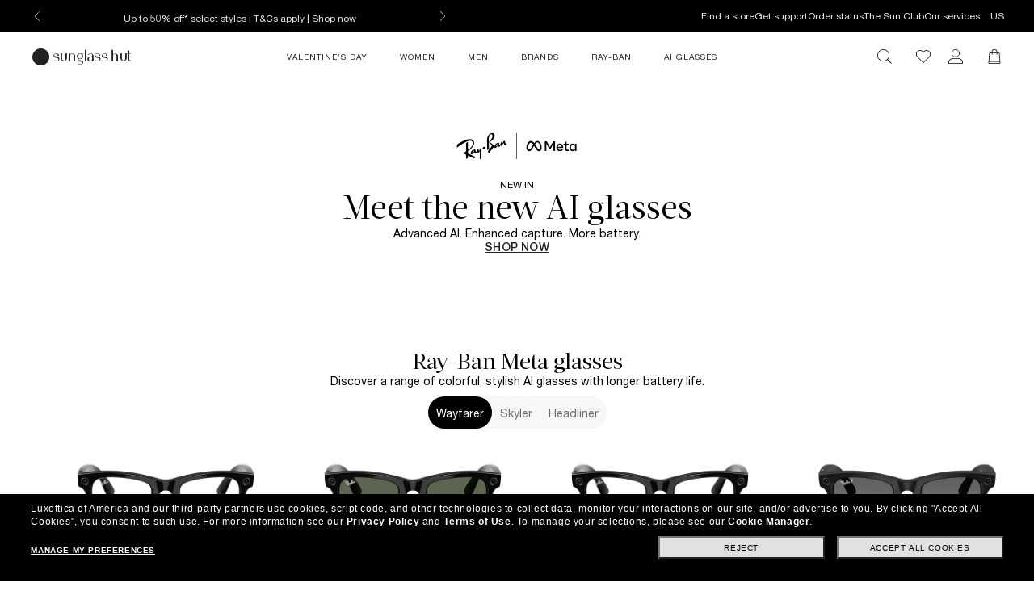

--- FILE ---
content_type: text/html;charset=UTF-8
request_url: https://www.sunglasshut.com/us/sunglasses/ray-ban-meta
body_size: 42297
content:

<!DOCTYPE html>
<!-- BEGIN LayoutCM.jsp -->
<html xmlns:wairole="https://www.w3.org/2005/01/wai-rdf/GUIRoleTaxonomy#"
	 xmlns:fb="https://www.facebook.com/2008/fbml" xmlns:og="https://opengraphprotocol.org/schema/"
	xmlns:waistate="https://www.w3.org/2005/07/aaa" lang="en-US" xml:lang="en-US"
	class="cm-home"
	>

<head>
	

	<meta name="viewport" content="width=device-width,initial-scale=1,minimum-scale=1">

	<!-- if it is PDP page --><!-- if it is not PDP page -->
		<meta charset="UTF-8">
		<meta http-equiv="X-UA-Compatible" content="IE=edge,chrome=1" />
		<meta name="apple-mobile-web-app-capable" content="yes">
		<link rel="preconnect" href="https://fonts.googleapis.com">
  	<link rel="preconnect" href="https://fonts.gstatic.com" crossorigin>
	

	<link rel="icon" href="/wcsstore/MadisonsStorefrontAssetStore/images/favicon.ico" type="image/x-icon">

	<!-- BEGIN CoreMedia Head -->
		<link rel="preconnect" href="https://media.sunglasshut.com">
<link href="https://media.sunglasshut.com/cms/resource/sites/sgh%20ecomm/united%20states/english/content/nl%20strip/ct%20colors-205182-30.css" rel="preload" as="style" onload="this.onload=null;this.rel=&#39;stylesheet&#39;" >
<noscript><link rel="stylesheet" href="https://media.sunglasshut.com/cms/resource/sites/sgh%20ecomm/united%20states/english/content/nl%20strip/ct%20colors-205182-30.css"></noscript>
<meta name="coremedia_content_id"
content="800504" >
<!-- No preload links -->
	<!-- END CoreMedia Head -->
	

	
	<script>var pageType = 'main';</script>

	<!-- BEGIN Monetate.jsp --><!-- Begin Monetate ExpressTag Sync v8. Place at start of document head. DO NOT ALTER. -->
	<script type="text/javascript">
		var isMonetateAvailable = true;
		var monetateT = new Date().getTime();
	(function() {
    var p = document.location.protocol;
    if (p == "http:" || p == "https:") {
	    var m = document.createElement('script'); m.type = 'text/javascript'; m.async = true; m.src = (p == "https:" ? "https://s" : "http://") + "e.monetate.net/js/2/a-99fac6a0/p/sunglasshut.com/entry.js";
        var s = document.getElementsByTagName('script')[0]; s.parentNode.insertBefore(m, s);
    }
	})();
	</script>

	<!-- End Monetate tag. --><!-- END Monetate.jsp  --><!-- Begin DNSPrefetching.jsp -->
						<link rel="dns-prefetch" href = "//connect.facebook.net" /> 
					
						<link rel="dns-prefetch" href = "//saas.trylive.com" /> 
					
						<link rel="dns-prefetch" href = "//pages.e-sunglasshut.com" /> 
					
						<link rel="dns-prefetch" href = "//e.monetate.net" /> 
					
						<link rel="dns-prefetch" href = "//b.monetate.net" /> 
					
						<link rel="dns-prefetch" href = "//f.monetate.net" /> 
					
						<link rel="dns-prefetch" href = "//tags.tiqcdn.com" /> 
					
						<link rel="dns-prefetch" href = "//assets.sunglasshut.com" /> 
					<!-- End DNSPrefetching.jsp --><!-- BEGIN tealium/importTealiumHeadJS.jspf --><!-- BEGIN tealium/TealiumHeadJS.jsp -->

<script>
var tealium_data2track = [];

var TealiumDL = {

	PlpProducts : [],
	CartProducts : [],
		
	getDataLayer : function() {
		if (!window.utag_data){
			window.utag_data = {};
			window.utag_data.Products = {};
		} else {
			if (window.utag_data.Products === undefined || window.utag_data.Products === null) {
				window.utag_data.Products = {};
			};
		}

		let orderShippingModeValue = '';
		var orderShippingModeInput = document.getElementById('orderShippingMode');
		if (orderShippingModeInput && !window.checkDeliveryDateForAnalyticValue) {
			orderShippingModeValue = orderShippingModeInput.value;
		}

		//this conditions created for UK 24h delivery items
		if(window.checkDeliveryDateForAnalyticValue && orderShippingModeInput) {
			orderShippingModeValue = window.checkDeliveryDateForAnalytic(window.checkDeliveryDateForAnalyticValue);

			if(orderShippingModeInput.value === 'Click&Collect' || orderShippingModeInput.value === 'Pick-up-point') {
				if(orderShippingModeValue === 'more than 48 hours') {
					window.utag_data.Order_ShippingSameDay = false;
				} else {
					window.utag_data.Order_ShippingSameDay = true;
				}
				window.utag_data.Order_ShippingType = 'Store';
				orderShippingModeValue = orderShippingModeInput.value;

			} else {
				window.utag_data.Order_ShippingType = 'Home';
				if(orderShippingModeValue === 'more than 48 hours') {
					window.utag_data.Order_ShippingSameDay = false;
					orderShippingModeValue = orderShippingModeInput.value;
				} else {
					window.utag_data.Order_ShippingSameDay = true;
				}
			}
		}

		if(globalCountry === 'AU' && orderShippingModeInput) {
			if(orderShippingModeInput.value === 'Click&Collect' || orderShippingModeInput.value === 'Collect In Store' || orderShippingModeInput.value === 'Pick-up-point') {
				window.utag_data.Order_ShippingType = 'Store';
			} else {
				window.utag_data.Order_ShippingType = 'Home';
			}
		}

		window.utag_data.Order_ShippingMode = orderShippingModeValue;
		return window.utag_data;
	},

	getCommonDataLayer : function() {
		var objdata = {};
		var srcdata = this.getDataLayer();
		objdata['Page_Brand'] = srcdata['Page_Brand'];
		objdata['Page_Country'] = srcdata['Page_Country'];
		objdata['Page_Language'] = srcdata['Page_Language'];
		objdata['Page_Platform'] = srcdata['Page_Platform'];
		objdata['Page_DeviceType'] = srcdata['Page_DeviceType'];
		objdata['Page_Type'] = srcdata['Page_Type'];
		objdata['Page_Section1'] = srcdata['Page_Section1'];
		objdata['Page_Section2'] = srcdata['Page_Section2'];
		objdata['User_LoginStatus'] = srcdata['User_LoginStatus'];
		objdata['User_EmailOptin'] = srcdata['User_EmailOptin'];
		objdata['User_Id'] = srcdata['User_Id'];
		objdata['User_CrmId'] = srcdata['User_CrmId'];
		objdata['User_Segments'] = srcdata['User_Segments'];
		if (getCookieByName(['SHA256', 'SHA256Email']) !==''){
		objdata['User_Email_SHA256'] = srcdata['User_Email_SHA256'];
		objdata['User_Email_MD5'] = srcdata['User_Email_MD5'];
		}
		return objdata;
	},

	getData: function(dataname) {
		var srcdata = this.getDataLayer();
		return srcdata[dataname];
	},

	setData: function(dataname, datavalue) {
		var srcdata = this.getDataLayer();
		srcdata[dataname] = datavalue;
	},

	addProduct: function(prodkey, prodobj) {
		var tmpobj = {};
		prodobj.UPC = prodkey;
		tmpobj[prodkey] = prodobj;
		this.PlpProducts.push(tmpobj);
		var srcdata = this.getDataLayer();
		if (this.PlpProducts.length<=3 || this.getData("Page_Type")=='WishList' || this.getData("Page_Type")=='Compare') {
			srcdata.Products[prodkey] = prodobj;
		}
	},

	addCartProduct: function(prodkey, prodobj) {
		var tmpobj = {};
		tmpobj[prodkey] = prodobj;
		var updated=false;
		for (var i in this.CartProducts) {
			var tmpobj2 = this.CartProducts[i];
			var kobj="";
			for (var prop in tmpobj2) { kobj=prop; break; }
			if (kobj==prodkey) {
				this.CartProducts[i]=tmpobj;
				updated=true;
			}
		}
		if (updated==false) {
			this.CartProducts.push(tmpobj);
		}
		if (this.PlpProducts.length==0) {
			var srcdata = this.getDataLayer();
			srcdata.Products[prodkey] = prodobj;
		}
	},

	getCartProduct: function(orderitemid) {
		var tmpobj = {};
		for (var i in this.CartProducts) {
			var tmpobj2 = this.CartProducts[i];
			var kobj="";
			for (var prop in tmpobj2) { kobj=prop; break; }
			if (kobj.indexOf("#"+orderitemid)>-1) {
				tmpobj = this.CartProducts[i];
			}
		}
		return tmpobj;
	},

	getProduct: function(productkey) {
		var prodobj = {};
		for (var i=0; i < this.PlpProducts.length ; i++) {
			var obj=this.PlpProducts[i];
			if (obj[productkey]!=undefined) {
				prodobj = {...prodobj, ...this.PlpProducts[i]};
				prodobj[productkey].Url = this.getProductPropertyValueFromStorage(null, productkey, 'productUrl');
				prodobj[productkey].Image = this.getProductPropertyValueFromStorage(null, productkey, 'thumbSrc');
				break;
			}
		}
		return prodobj;
	},

	getPdpUpc: function() {
		return this.getData('Page_Section2');
	},

	getProductPropertyValueFromStorage(productId, partNumber, property) {
		var propertyValue = '';
		for (const el of JSON.parse(localStorage.itemsArray).orderItems) {
			if ((partNumber && el.partNumber == partNumber) ||
				(productId && el.productId == productId)) {
				propertyValue = el[property];
				break;
			}
		}
		return propertyValue;
	},

	updatePdpProduct: function() {
		var srcdata = this.getDataLayer();
		srcdata.Products = {};
		srcdata.Products[prodkey] = prodobj;
	},

	setPdpEngraving: function(engstatus, engravingUPC) {
		var prodkey = this.getPdpUpc();
		var prodobj = this.getProduct(prodkey);
		console.debug('engstatus = ' + engstatus);
		console.debug('engravingUPC = ' + engravingUPC);
		if (engstatus=='1') {
			prodobj[prodkey].Engraving=engravingUPC;//'Y';
		} else {
			prodobj[prodkey].Engraving='N';
			prodobj[prodkey].Price=prodobj[prodkey].pricewithoutengraving;
		}
		this.updatePdpProduct(prodkey, prodobj);
	},

	getProductByUniqueId: function(uniqueid, eventName) {
		var prodobj = {};
		for (var i=0; i < this.PlpProducts.length ; i++) {
			var obj=this.PlpProducts[i];
			var kobj="";
			for (var prop in obj) { kobj=prop; break; }
			if (obj[kobj].uniqueid==uniqueid) {
				prodobj = {...prodobj, ...this.PlpProducts[i]};

				if (utag_data['Page_Name'] === 'Giftcard:Pdp-Premium') {
					let currentGiftCardPrice = $('#wcag-listbox-button').attr('data-text').slice(1);
					let currentGiftCardQuantity = $('[name="giftcardsQuantity"]').val() || 1;
					prodobj[kobj].Units = currentGiftCardQuantity;
					prodobj[kobj].Price = currentGiftCardPrice;
					prodobj[kobj].PriceFull = currentGiftCardPrice;
				}
				if (prodobj[kobj].ModelName === 'gift card digital' || eventName !== undefined) {
					prodobj[kobj].Image = $(".slick-active img").attr('src');
					prodobj[kobj].Url = utag_data['Page_Url'];
				} else {
					prodobj[kobj].Url = this.getProductPropertyValueFromStorage(uniqueid, null, 'productUrl');
					prodobj[kobj].Image = this.getProductPropertyValueFromStorage(uniqueid, null, 'thumbSrc');
				}
				prodobj[kobj].Price = parseFloat(prodobj[kobj].Price).toFixed(2);
				prodobj[kobj].PriceFull = parseFloat(prodobj[kobj].PriceFull).toFixed(2);
				prodobj[kobj].FrameType = "";
				break;
			}
		}

		return prodobj;
	},
	
	trackEventAddToCart : function(upc, uniqueid, cartUrlSubString, eventsCartAdd) {
		console.debug("trackEventAddToCart , upc='"+upc+"' uniqueid='"+uniqueid+"'");
		var trackdata = {};
		var urlWithLocale = window.location.protocol + "//" + window.location.host + "/" + window.location.pathname.split('/')[1];
		var cartUrl = urlWithLocale + cartUrlSubString;
		if (upc!='') {
			trackdata['Products'] = this.getProduct(upc);
		} else {
			trackdata['Products'] = this.getProductByUniqueId(uniqueid);
		}
		trackdata['Order_CartUrl'] = cartUrl;
		trackdata['id'] = 'AddToCart';
		if (eventsCartAdd !== undefined) {
			trackdata['Events_CartAdd'] = eventsCartAdd;
		}
		this.trackObj(trackdata);
	},

	trackEventAddToWishlist : function(uniqueid) {
        console.debug("trackEventAddToWishlist , uniqueid='"+uniqueid+"'");
        var trackdata = {};
        let eventName = "trackEventAddToWishlist";
        trackdata['Products'] = this.getProductByUniqueId(uniqueid, eventName);
        trackdata['id'] = 'ProdFavAdd';
		trackdata['Events_ProdFavAdd'] = '1';
		this.trackObj(trackdata);
    },

	trackEventProdsUpdate : function(orderitemid) {
		console.debug("trackEventProdsUpdate , orderitemid='"+orderitemid+"'");
		var trackdata = {};
		trackdata['Products'] = this.getCartProduct(orderitemid);
		trackdata['id'] = 'X-X-X-Prods-Update';
		this.trackObj(trackdata);
	},

	trackEventProdsDelete : function(orderitemid) {
		console.debug("trackEventProdsDelete , orderitemid='"+orderitemid+"'");
		var trackdata = {};
		trackdata['Products'] = this.getCartProduct(orderitemid);
		trackdata['id'] = 'Event';
		trackdata['Events_CartRemove'] = '1';
		this.trackObj(trackdata);
	},

	trackEventUserEmailSub : async function(email, isOptin = true) {
        var trackdata = {};
		trackdata['User_Email_MD5'] = typeof md5 === "function" && md5 ? md5(email) : email;
        await digestMessage(email).then(digestHex => trackdata['User_Email_SHA256'] = digestHex);

		if(isOptin) {
			console.debug("trackEventUserEmailSub, email='"+email+"'");
			trackdata['Events_UserEmailSub'] = 1;
			trackdata['id'] = 'Event';
		}   

		if (window.constants && window.constants.ajaxParams.userType.length != 0 && window.constants.ajaxParams.userType === 'G'){
		$.cookie('SHA256Email', trackdata['User_Email_SHA256']);
		$.cookie('string_md5', trackdata['User_Email_MD5']);
		}
        this.trackObj(trackdata);
    },
		
	trackObj : function(obj) {
		console.debug("calling data2track.push");
		try{
			console.debug(obj);
			tealium_data2track.push(obj);
		} catch(e) {
			console.error(e);
		    var errobj = {
		        id:'X-X-X-X-Error',
		        Error_Source: 'Server',
		        Error_Code: 'TealiumDL error - '+e.message
		    };
		    console.debug(errobj);
		    tealium_data2track.push(errobj);
		}
	}
	
};

let paramCountryName = 'US';
let regionName = '';

switch (paramCountryName){
	case 'GB':
	case 'ES':
	case 'DE':
	case 'NL':
	case 'FR':{
		regionName = 'EU';
		break;
	}
	case 'AU':
	case 'NZ': {
		regionName = 'OC';
		break;
	}
	case 'BR': {
		regionName = 'SA';
		break;
	}
	case 'US':
	case 'CA':
	case 'MX ':{
		regionName = 'NA';
		break;
	}
}

const getCartData = data => {
	const cartData = localStorage.getItem(data);
	return cartData ? JSON.parse(cartData) : null;
};

const calculateValues = itemsArray => {
	let quantityItems = 0;
	let totalValue = 0;
	let isEmptyCart = true;
	if (itemsArray) {
		quantityItems = itemsArray.recordSetCount;
		totalValue = Number(itemsArray.grandTotal).toFixed(2);
		isEmptyCart = false;
	}
	return { quantityItems, totalValue, isEmptyCart };
};

const itemsArray = getCartData("itemsArray");
const cartData = getCartData("dataToTrack");
const cartURL = cartData ? cartData.cartUrlSubString : '';
const { quantityItems, totalValue, isEmptyCart } = calculateValues(itemsArray);

let isTouchDevice = ('ontouchstart' in window) ||
	(navigator.maxTouchPoints > 0) ||
	(navigator.msMaxTouchPoints > 0)

var ct_data = {
	storeId: "10152",
	catalogID: "20602",
	environment: "prod_live".toUpperCase(),
	region: regionName,
	country: paramCountryName.toLowerCase(),
	timeZone: (new Date()).getTimezoneOffset(),
	timesTamp: Date.now(),
	lang: "en_US".slice(0,2),
	langID: "-1",
	currency: "USD",
	ecomm: true,
	user: {
		logged: 'false',
		name: '',
		mail: ''
	},
	cart: {
		url: cartURL,
		empty: isEmptyCart,
		items: quantityItems,
		value: totalValue
	},
	touchDevice: isTouchDevice,
	pageType: '',
	pageName: '',
	productType: '',
	homePageURL: 'https://www.sunglasshut.com/us',
	monetate: {
		initialized: false,
		work: false,
		experiences: []
	}
}

	function checkDeliveryDateForAnalytic(date) {
		const preparedData = date.replace(/(\d+)(st|nd|rd|th)/, "$1");
		const currentYear = new Date().getFullYear()
		const deliveryDateMs = Date.parse((preparedData + currentYear));
		const todayDateMs = Date.parse(new Date());
		const num = deliveryDateMs - todayDateMs;
		const hoursNum = Math.floor(num / (1000 * 60 * 60));
		if(hoursNum > 48) {
			return 'more than 48 hours';
		} else {
			return hoursNum <= 24 ? 'Same Day Delivery' : 'Next Business Day';
		}
	}
</script>
<!-- END tealium/TealiumHeadJS.jsp --><!-- END tealium/importTealiumHeadJS.jspf -->
	<meta name="CommerceSearch" content="storeId_10152" />
	<!-- BEGIN StaticContentPageMetadata.jsp -->
	<!-- Page.metadata.jsp-->
 
	
          <meta property="og:url" content="https://www.sunglasshut.com/us/sunglasses/ray-ban-meta">
          <link rel="canonical"
                href="https://www.sunglasshut.com/us/sunglasses/ray-ban-meta"/>

          <link rel="alternate"
                href="https://www.sunglasshut.com/es/sunglasses/ray-ban-meta"
                hreflang="es-es" />

          <link rel="alternate"
                href="https://www.sunglasshut.com/au/sunglasses/ray-ban-meta"
                hreflang="en-au" />

          <link rel="alternate"
                href="https://www.sunglasshut.com/mx/sunglasses/ray-ban-meta"
                hreflang="es-mx" />

          <link rel="alternate"
                href="https://www.sunglasshut.com/ca-fr/sunglasses/ray-ban-meta"
                hreflang="fr-ca" />

          <link rel="alternate"
                href="https://www.sunglasshut.com/br/sunglasses/ray-ban-meta"
                hreflang="pt-br" />

          <link rel="alternate"
                href="https://www.sunglasshut.com/de/sunglasses/ray-ban-meta"
                hreflang="de-de" />

          <link rel="alternate"
                href="https://www.sunglasshut.com/fr/sunglasses/ray-ban-meta"
                hreflang="fr-fr" />

          <link rel="alternate"
                href="https://www.sunglasshut.com/ca-en/sunglasses/ray-ban-meta"
                hreflang="en-ca" />

          <link rel="alternate"
                href="https://www.sunglasshut.com/uk/sunglasses/ray-ban-meta"
                hreflang="en-gb" />
         <link rel="alternate" href="https://www.sunglasshut.com/us/sunglasses/ray-ban-meta" hreflang="x-default" />


 

<title>Sunglass Hut Ray Ban Meta AI Glasses | Sunglass Hut® US</title>
<meta name="description" content="Explore the new Ray-Ban Meta AI Glasses at Sunglass Hut. Capture photos, videos, call, and share seamlessly from your frames. Free and safe shipping."/>
<meta name="keywords" content=""/>
<meta name="pageIdentifier" content="Sunglass Hut Ray Ban Meta AI Glasses"/>
<meta name="pageId" content=""/>
<meta name="pageGroup" content="Content"/>


	<meta property="og:title" content=""/>
	<meta property="og:type" content="website" />
	<meta property="og:url" content="https://www.sunglasshut.com/en/us" />
	<meta property="og:image" content="https://www.sunglasshut.com/wcsstore/MadisonsStorefrontAssetStore/Attachment/sunglasshut-logo.png" />
	<meta property="fb:app_id" name="fb_app_id" content="0"/>

<meta name="twitter:card" content="summary" />
<meta name="twitter:site" content="@sunglasshut" />
<meta name="twitter:title" content="" />
<meta name="twitter:description" content="" />
<meta name="twitter:image" content="https://www.sunglasshut.com/wcsstore/MadisonsStorefrontAssetStore/Attachment/sunglasshut-logo.png" />

<!-- END StaticContentPageMetadata.jsp --><!-- BEGIN: MadisonsStorefrontAssetStore\StoreInfoArea\StaticContentPageHead.jsp--><!-- END: MadisonsStorefrontAssetStore\StoreInfoArea\StaticContentPageHead.jsp--><link rel="stylesheet" type="text/css" href="/wcsstore/MadisonsStorefrontAssetStore/static-cm/css/redesign.1d637ecb.css" media="all" />
	<script type="text/javascript">
		var imageBasePath = 'https://assets.sunglasshut.com/is/image/LuxotticaRetail/';
	</script>
	<script type="text/javascript" src="/wcsstore/MadisonsStorefrontAssetStore/static-cm/js/lib.top.min.dedbe86d.js"  ></script><!--[if lte IE 9]>
		<link rel="stylesheet" type="text/css" href="/wcsstore/MadisonsStorefrontAssetStore/static-cm/css/iefix.1c266404.css" media="all" />
	<![endif]-->
	<link rel="stylesheet" type="text/css" href="/sghstatichtml/assets/styles.4483330bc.css" media="all" /><link rel="stylesheet" type="text/css" href="/sghstatichtml/assets/common.4483330bc.css" media="all" /><link rel="stylesheet" type="text/css" href="/sghstatichtml/assets/header.4483330bc.css" media="all" /><link rel="stylesheet" type="text/css" href="/sghstatichtml/assets/bootstrap.4483330bc.css" media="all" /><script type="text/javascript" src="/sghstatichtml/assets/manifest.4483330bc.js" defer ></script><script type="text/javascript" src="/sghstatichtml/assets/vendors.4483330bc.js" defer ></script><script type="text/javascript" src="/sghstatichtml/assets/libs.4483330bc.js" defer ></script><script type="text/javascript" src="/sghstatichtml/assets/header.4483330bc.js" defer ></script><script type="text/javascript" src="/sghstatichtml/assets/common.4483330bc.js" defer ></script><script type="text/javascript" src="/sghstatichtml/assets/bootstrap.4483330bc.js" defer ></script>
<script type="text/javascript">
	constants.ajaxParams['storeId'] = '10152';
	constants.ajaxParams['catalogId'] = '20602';
	constants.ajaxParams['langId'] = '-1';
	constants.ajaxParams['userId'] = '-1002';
	constants.ajaxParams['userType'] = 'G';
	if('USD' === 'NZD'){
		constants.ajaxParams['country'] = 'NZ';
	}else{
		constants.ajaxParams['country'] = 'US';
	}
	constants.ajaxParams['loggedIn'] = false;

	constants.tealiumParams['userId'] = '-1002';
	constants.tealiumParams['email'] = ($.cookie('logonId')) ? $.cookie('logonId') : "";
	if (constants.ajaxParams['loggedIn']){
		constants.tealiumParams['customerType'] = 'registered';
	}else{
		constants.tealiumParams['customerType'] = 'guest';
	}
</script>

<!-- END UserSpecificJS.jsp --><!-- BEGIN CommonJSToInclude.jspf -->

	<script type="text/javascript">

	/**
	 * Used to take parameters from a call and return them in an array
	 */
	function argsToArray() {
		var args=Array.prototype.slice.call(arguments);
		 var argsStripped = [];
		 args.forEach(
				 function stripArgs(value) {
			 if (value != null && value != "" && value != "none")
				 argsStripped.push(value)
				 });
		 return argsStripped;
	}



	/**
	 * Used for tealium logic to have "none" in the page_name variables. Since this was repeated logic, decided
	 * to make a method for it.
	 * @param variable - variable to check
	 * @return - "None if variable is undefined, '', or null. Else returns the variable value
	 */
	 function convertUndefinedToNone(variable){
			if(variable === undefined || variable == '' || variable == null){
				return "none";
			}else{
				return variable;
			}
		}// end convertUndefinedToNone

	 function readCookie(name) {
			var nameEQ = name + "=";
			var ca = document.cookie.split(';');
			for(var i=0;i < ca.length;i++) {
				var c = ca[i];
				while (c.charAt(0)==' ') c = c.substring(1,c.length);
				if (c.indexOf(nameEQ) == 0) return c.substring(nameEQ.length,c.length);
			}
			return null;
		}

		function eraseCookie(name) {
			createCookie(name,"",-1);
		}

		//Set the cookie for CATALOG_ASSORTMENT
		function setCatalogAssortment(cookieValue) {
			$.cookie("CATALOG_ASSORTMENT", cookieValue, { path: '/' });
		}

		var facetNameMap = {};
		function read_cookie(key)
		{
		    var result;
		    return (result = new RegExp('(?:^|; )' + key + '=([^;]*)').exec(document.cookie)) ? (result[1]) : null;
		}

		

			function removeHTMLEncoding(utagObj){
				 var div = document.createElement("div");
				 try{
					$.each(utagObj, function(key, val) {
						if(key === 'Products'  && jQuery.isEmptyObject(val)){
							delete window.utag_data.Products;
						}else if(key === 'ProductsOnPage'  && jQuery.isEmptyObject(val)){
							delete window.utag_data.ProductsOnPage;
						}else{
							if(!Array.isArray(val)){
							  div.innerHTML = val;
							  utagObj[key]= div.textContent || div.innerText;
							}
						}
					});
				 }catch(e) {}
			}
			

		var absoluteURL = "https://www.sunglasshut.com/webapp/wcs/stores/servlet/";
		var imageDirectoryPath = "/wcsstore/MadisonsStorefrontAssetStore/";
		var styleDirectoryPath = "images/colors/color1/";
		var supportPaymentTypePromotions = false;
		var cuntryname = '';
		var globalCountry = 'US';
		var phoneNumberRegex = /^\(?(\d{3})\)?[- ]?(\d{3})[- ]?(\d{4})$/;
		var zipCodeRegex = /^\d{5}(-\d{4})?$/;
		var stellaExcludedZipCodes = '90704,49782,49757,43446,43456,43436,43438,98250,98250,98245,98261,98279,98280,98243,98286,98297,96910,96913,96915,96919,96929,96912,96916,96917,96921,96923,96928,96931,96932,96799,96950,96951,96952,00801,00802,00803,00804,00805,00820,00821,00822,00823,00824,00830,00831,00840,00841,00850,00851,96518,96516,96305,96898,96850,99501,99502,99503,99504,99505,99506,99507,99508,99509,99510,99511,99513,99514,99515,99516,99517,99518,99519,99520,99521,99522,99523,99524,99529,99530,99540,99545,99546,99547,99548,99549,99550,99551,99552,99553,99554,99555,99556,99557,99558,99559,99561,99563,99564,99565,99566,99567,99568,99569,99571,99572,99573,99574,99575,99576,99577,99578,99579,99580,99581,99583,99585,99586,99587,99588,99589,99590,99591,99599,99602,99603,99604,99605,99606,99607,99608,99609,99610,99611,99612,99613,99614,99615,99619,99620,99621,99622,99623,99624,99625,99626,99627,99628,99629,99630,99631,99632,99633,99634,99635,99636,99637,99638,99639,99640,99641,99643,99644,99645,99647,99648,99649,99650,99651,99652,99653,99654,99655,99656,99657,99658,99659,99660,99661,99662,99663,99664,99665,99666,99667,99668,99669,99670,99671,99672,99674,99675,99676,99677,99678,99679,99680,99681,99682,99683,99684,99685,99686,99687,99688,99689,99690,99691,99692,99693,99694,99695,99697,99701,99702,99703,99704,99705,99706,99707,99708,99709,99710,99711,99712,99714,99716,99720,99721,99722,99723,99724,99725,99726,99727,99729,99730,99731,99732,99733,99734,99736,99737,99738,99739,99740,99741,99742,99743,99744,99745,99746,99747,99748,99749,99750,99751,99752,99753,99754,99755,99756,99757,99758,99759,99760,99761,99762,99763,99764,99765,99766,99767,99768,99769,99770,99771,99772,99773,99774,99775,99776,99777,99778,99780,99781,99782,99783,99784,99785,99786,99788,99789,99790,99791,99801,99802,99803,99811,99812,99820,99821,99824,99825,99826,99827,99829,99830,99832,99833,99835,99836,99840,99841,99850,99901,99903,99918,99919,99921,99922,99923,99925,99926,99927,99928,99929,99950,96701,96703,96704,96705,96706,96707,96708,96709,96710,96712,96713,96714,96715,96716,96717,96718,96719,96720,96721,96722,96725,96726,96727,96728,96729,96730,96731,96732,96733,96734,96737,96738,96739,96740,96741,96742,96743,96744,96745,96746,96747,96748,96749,96750,96751,96752,96753,96754,96755,96756,96757,96759,96760,96761,96762,96763,96764,96765,96766,96767,96768,96769,96770,96771,96772,96773,96774,96776,96777,96778,96779,96780,96781,96782,96783,96784,96785,96786,96788,96789,96790,96791,96792,96793,96795,96796,96797,96801,96802,96803,96804,96805,96806,96807,96808,96809,96810,96811,96812,96813,96814,96815,96816,96817,96818,96819,96820,96821,96822,96823,96824,96825,96826,96828,96830,96836,96837,96838,96839,96840,96841,96843,96844,96846,96847,96848,96849,96850,96853,96854,96857,96858,96859,96860,96861,96863,96898,00601,00602,00603,00604,00605,00606,00610,00611,00612,00613,00614,00616,00617,00622,00623,00624,00627,00631,00636,00637,00638,00641,00646,00647,00650,00652,00653,00656,00659,00660,00662,00664,00667,00669,00670,00674,00676,00677,00678,00680,00681,00682,00683,00685,00687,00688,00690,00692,00693,00694,00698,00703,00704,00705,00707,00714,00715,00716,00717,00718,00719,00720,00721,00723,00725,00726,00727,00728,00729,00730,00731,00732,00733,00734,00735,00736,00737,00738,00739,00740,00741,00742,00744,00745,00751,00754,00757,00765,00766,00767,00769,00771,00772,00773,00775,00777,00778,00780,00782,00783,00784,00785,00786,00791,00792,00794,00795,00901,00902,00906,00907,00908,00909,00910,00911,00912,00913,00914,00915,00916,00917,00918,00919,00920,00921,00922,00923,00924,00925,00926,00927,00928,00929,00930,00931,00933,00934,00935,00936,00937,00939,00940,00949,00950,00951,00952,00953,00954,00955,00956,00957,00958,00959,00960,00961,00962,00963,00965,00966,00968,00969,00970,00971,00975,00976,00977,00978,00979,00981,00982,00983,00984,00985,00986,00987,00988';
		var phoneNumberValiation = /^[0-9]+$/;
		var emailValidation = /^(([^<>()\[\]\\.,;:\s@"]+(\.[^<>()\[\]\\.,;:\s@"]+)*)|(".+"))@((\[[0-9]{1,3}\.[0-9]{1,3}\.[0-9]{1,3}\.[0-9]{1,3}])|(([a-zA-Z\-0-9]+\.)+[a-zA-Z]{2,}))$/;
		var stateAbbrCodes = '';
		var zipCodeRegexHalf = null;
		var globalCartCount = 0;
		
		var currencySymbol = '$';
		var phoneFields = '3';
		var	defaultMax = 600;
		var step = 50;
		var sMin = 0;
		var hideToFromGiftMessage = false;
		var showStateAddress=true;
		var mapQuestKey = 'Gmjtd|luu725utng,al=o5-ly1ll';
		//cart Version Cookie
		var cartVersionA = false;
		var isEGiftCardOrderFlag = false;
		var siteKeyValue = '6LfsVMgUAAAAAAgVwdsguK8-TKPMOt-vE2frkUYg';
		
		var wcSearchTermParam = "";
		var algoliaConfig = {};
		algoliaConfig.isActive = true;
		algoliaConfig.currentEnv = 'prod';
		algoliaConfig.apiKey = 'dc91173a4a5d669a3eef474e5836e94f';
		algoliaConfig.saleBadgeActive = 'true'
		algoliaConfig.saleBadgeColor = '{"-10%":{"bgColor":"#000000","fontColor":"#ffffff","fontWeight":"500"},"10% off":{"bgColor":"#000000","fontColor":"#ffffff","fontWeight":"500"},"15% off":{"bgColor":"#000000","fontColor":"#ffffff","fontWeight":"500"},"-15%":{"bgColor":"#000000","fontColor":"#ffffff","fontWeight":"500"},"20%":{"bgColor":"#000000","fontColor":"#ffffff","fontWeight":"500"},"20% off":{"bgColor":"#000000","fontColor":"#ffffff","fontWeight":"500"},"-20%":{"bgColor":"#000000","fontColor":"#ffffff","fontWeight":"500"},"-$25":{"bgColor":"#000000","fontColor":"#ffffff","fontWeight":"500"},"25%":{"bgColor":"#000000","fontColor":"#ffffff","fontWeight":"500"},"25% off":{"bgColor":"#000000","fontColor":"#ffffff","fontWeight":"500"},"-25%":{"bgColor":"#000000","fontColor":"#ffffff","fontWeight":"500"},"30%":{"bgColor":"#000000","fontColor":"#ffffff","fontWeight":"500"},"30% off":{"bgColor":"#000000","fontColor":"#ffffff","fontWeight":"500"},"-30%":{"bgColor":"#000000","fontColor":"#ffffff","fontWeight":"500"},"-$30":{"bgColor":"#000000","fontColor":"#ffffff","fontWeight":"500"},"-$35":{"bgColor":"#000000","fontColor":"#ffffff","fontWeight":"500"},"-$40":{"bgColor":"#000000","fontColor":"#ffffff","fontWeight":"500"},"40$ off":{"bgColor":"#000000","fontColor":"#ffffff","fontWeight":"500"},"40% off":{"bgColor":"#000000","fontColor":"#ffffff","fontWeight":"500"},"-40%":{"bgColor":"#000000","fontColor":"#ffffff","fontWeight":"500"},"-$45":{"bgColor":"#000000","fontColor":"#ffffff","fontWeight":"500"},"50%":{"bgColor":"#000000","fontColor":"#ffffff","fontWeight":"500"},"50% off":{"bgColor":"#000000","fontColor":"#ffffff","fontWeight":"500"},"-50%":{"bgColor":"#000000","fontColor":"#ffffff","fontWeight":"500"},"50$ off":{"bgColor":"#000000","fontColor":"#ffffff","fontWeight":"500"},"$50 off":{"bgColor":"#000000","fontColor":"#ffffff","fontWeight":"500"},"-50$":{"bgColor":"#000000","fontColor":"#ffffff","fontWeight":"500"},"-$50":{"bgColor":"#000000","fontColor":"#ffffff","fontWeight":"500"},"-$60":{"bgColor":"#000000","fontColor":"#ffffff","fontWeight":"500"},"$60 off":{"bgColor":"#000000","fontColor":"#ffffff","fontWeight":"500"},"-$65":{"bgColor":"#000000","fontColor":"#ffffff","fontWeight":"500"},"70%":{"bgColor":"#000000","fontColor":"#ffffff","fontWeight":"500"},"70% off":{"bgColor":"#000000","fontColor":"#ffffff","fontWeight":"500"},"-70%":{"bgColor":"#000000","fontColor":"#ffffff","fontWeight":"500"},"-70$":{"bgColor":"#000000","fontColor":"#ffffff","fontWeight":"500"},"-75$":{"bgColor":"#000000","fontColor":"#ffffff","fontWeight":"500"},"-$75":{"bgColor":"#000000","fontColor":"#ffffff","fontWeight":"500"},"75$ off":{"bgColor":"#000000","fontColor":"#ffffff","fontWeight":"500"},"$75 off":{"bgColor":"#000000","fontColor":"#ffffff","fontWeight":"500"},"80$ off":{"bgColor":"#000000","fontColor":"#ffffff","fontWeight":"500"},"-$80":{"bgColor":"#000000","fontColor":"#ffffff","fontWeight":"500"},"-$90":{"bgColor":"#000000","fontColor":"#ffffff","fontWeight":"500"},"90$ off":{"bgColor":"#000000","fontColor":"#ffffff","fontWeight":"500"},"100$ off":{"bgColor":"#000000","fontColor":"#ffffff","fontWeight":"500"},"-$100":{"bgColor":"#000000","fontColor":"#ffffff","fontWeight":"500"},"$110 off":{"bgColor":"#000000","fontColor":"#ffffff","fontWeight":"500"},"$165 off":{"bgColor":"#000000","fontColor":"#ffffff","fontWeight":"500"},"Special Price":{"bgColor":"#000000","fontColor":"#ffffff","fontWeight":"500"},"Last Chance -20%":{"bgColor":"#000000","fontColor":"#ffffff","fontWeight":"500"},"Last Chance -30%":{"bgColor":"#000000","fontColor":"#ffffff","fontWeight":"500"},"Last Chance -50%":{"bgColor":"#000000","fontColor":"#ffffff","fontWeight":"500"},"Last Chance 20% off":{"bgColor":"#000000","fontColor":"#ffffff","fontWeight":"500"},"Last Chance 30% off":{"bgColor":"#000000","fontColor":"#ffffff","fontWeight":"500"},"Last Chance 50% off":{"bgColor":"#000000","fontColor":"#ffffff","fontWeight":"500"}}'
		algoliaConfig.saleBadgeImgPath = 'akamia....\....'
		algoliaConfig.saleBadgeImgName = '{}'
		algoliaConfig.RxActive = false;
		algoliaConfig.EngravingActive = false;
		algoliaConfig.RemixActive = false;
		algoliaConfig.appId = '21OGKM5TH5'
		algoliaConfig.newBadgeDateList = '202507,202508,202509,202510,202511,202512,202601,202602'
		algoliaConfig.collectionType = 'collaboration, partnership'
		algoliaConfig.indexEnv = 'prod_live'
		algoliaConfig.priceName = '{"EarlyAccess":"EarlyAccessPriceList_US.offerPrice","ListPrice":"DefaultOfferPriceList_US.offerPrice","OfferPrice":"MadisonsESite ProductsPriceList.offerPrice"}'
		algoliaConfig.priceRange = '{"en_US":[[50,150],[150,250],[250,400],[400,600],[600]],"en_NZ":[[50,150],[150,250],[250,400],[400,600],[600]],"en_GB":[[50,150],[150,250],[250,400],[400,600],[600]],"en_CA":[[50,150],[150,250],[250,400],[400,600],[600]],"en_AU":[[50,150],[150,250],[250,400],[400,600],[600]],"de_DE":[[50,150],[150,250],[250,400],[400,600],[600]],"es_ES":[[50,150],[150,250],[250,400],[400,600],[600]],"fr_FR":[[50,150],[150,250],[250,400],[400,600],[600]],"fr_CA":[[50,150],[150,250],[250,400],[400,600],[600]],"pt_BR":[[200,400],[400,600],[600,800],[800,1000],[1000]],"es_MX":[[1000,1800],[1800,2500],[2500,3500],[3500,4500],[4500]],"nl_NL":[[50,150],[150,250],[250,400],[400,600],[600]]}'
		algoliaConfig.recommendedInMinicart = true;
		algoliaConfig.YAMLRecommendedInPDP = true;
		algoliaConfig.popularLinks = 'rule';
		algoliaConfig.bestSeller = 'rule';
		algoliaConfig.topBrands = 'rule';
		algoliaConfig.noResult = 'rule;'
		algoliaConfig.inventoryThreshold = '5';
		algoliaConfig.outletBadgeCategory = '';
		
		
			algoliaConfig.RxActive = true;
		
			algoliaConfig.EngravingActive = true;
		
			algoliaConfig.RemixActive = true;
		

		var paymentInstallmentList = {
			afterpay: {
				enabled: false,
				minThreshold: '35',
				maxThreshold: '1000',
				noOfInstallments: '4'
			},
			klarna: {
				enabled: false,
				minThreshold: '35',
				noOfInstallments: '4',
				daysOfInstallments: '30',
				monthOfInstallmentsOptions: '',
				learnMoreUrl: 'https://www.klarna.com/us/pay-in-4/',
				termsUrl: 'https://www.klarna.com/us/customer-service/'
			},
			paypal: {
				enabled: false,
				minThreshold: '30',
				maxThreshold: '1500',
				noOfInstallments: '4'
			}
		};

		
			paymentInstallmentList.klarna.enabled = true
		
			paymentInstallmentList.afterpay.enabled = true
		
			paymentInstallmentList.paypal.enabled = true
		
		var wcs_feature_paymentInstallment = {}
		wcs_feature_paymentInstallment.isActive = false;
		
		var wcSpellCheck = "";

		var billingAddressUpdate = false;

		
			defaultMax = 600;
		
			step = 50;
		
			sMin = 0;
		
		var checkoutHeader = "";
		
			checkoutHeader = '??????';
		

		var globalHideUPCs = false;
		
		var subsFulfillmentFrequencyAttrName = "fulfillmentFrequency";
		var subsPaymentFrequencyAttrName = "paymentFrequency";
		var subsTimePeriodAttrName = "timePeriod";

		//Summary: Returns the absolute URL to use for prefixing any Ajax URL call.
		//Description: Dojo does not handle the case where the parameters in the URL are delimeted by the "/" forward slash. Therefore, in order to
		//             workaround the issue, all AJAX requests must be done using absolute URLs rather than relative.
		//Returns: The absolute URL to use for prefixing any Ajax URL call.
		function getAbsoluteURL()
		{
			if (absoluteURL != "") {
				var currentURL = document.URL;
				var currentProtocol = "";

				if (currentURL.indexOf("://") != -1) {
					currentProtocol = currentURL.substring(0, currentURL.indexOf("://"));
				}

				var savedProtocol = "";
				if (absoluteURL.indexOf("://") != -1) {
					savedProtocol = absoluteURL.substring(0, absoluteURL.indexOf("://"));
				}

				if (currentProtocol != savedProtocol) {
					absoluteURL = currentProtocol + absoluteURL.substring(absoluteURL.indexOf("://"));
				}
			}

			return absoluteURL;
		}
		function getAbsoluteURL(https)
		{
			if (absoluteURL != "") {
				var currentURL = document.URL;
				var currentProtocol = "";

				if (currentURL.indexOf("://") != -1) {
					currentProtocol = currentURL.substring(0, currentURL.indexOf("://"));
				}

				var savedProtocol = "";
				if (absoluteURL.indexOf("://") != -1) {
					savedProtocol = absoluteURL.substring(0, absoluteURL.indexOf("://"));
				}

				if(https) {
					return 'https' + absoluteURL.substring(absoluteURL.indexOf("://"));
				}
				else if (currentProtocol != savedProtocol) {
					absoluteURL = currentProtocol + absoluteURL.substring(absoluteURL.indexOf("://"));
				}
			}

			return absoluteURL;
		}
		//Summary: Returns the path pointing to the shared image directory.
		//Description: In order to get the image directory path in any javascript file, this function can be used.
		//Returns: The path to reference images.
		function getImageDirectoryPath()
		{
			return imageDirectoryPath;
		}
		//Summary: Returns the path pointing to the directory containing color-dependant image files.
		//Description: In order to get the directory containing color-dependant image files in any javascript file, this function can be used.
		//Returns: The path to reference color-dependant image files.
		function getStyleDirectoryPath()
		{
			return styleDirectoryPath;
		}
		function getSocSunStoreId()
		{
			return readCookie('socsunstore');
		}
		function populateSocSunStoreId()
		{
			if(getSocSunStoreId != null){
			document.getElementById('socsunstore').value = getSocSunStoreId();
			}
		}
		function getURLParameter(name) {
		    return decodeURI(
		        (RegExp(name + '=' + '(.+?)(&|$)').exec(location.search)||[,null])[1]
		    );
		}

		var userType = 'G';

		var storeTextMSG = {
			CURRENT_COUNTRY: globalCountry
		};
	</script>

	<script>
		var socsun = getURLParameter('socsunstore');
		if(socsun != null && socsun != '' && socsun != 'null'){
		createCookie("socsunstore", socsun, 365);
		}

		$(document).ready(function(){
			//Remove recentlyViewed and productCompare cookies on switching the country by clicking on the fooyter country links
			if($('#country-selector ul li a')){
				$('#country-selector ul li a').click(function(){
					$.cookie("recentlyViewed"+constants.ajaxParams.country, null, { path: '/' });
					$.cookie("productCompare", null, { path: '/' });
				});
			}

			if($('#headerLogout') && userType != 'R'){
				$('#headerLogout').hide();
			}
		});
	</script>

	<link crossorigin href="https://21OGKM5TH5-dsn.algolia.net" rel="preconnect" />

	
		<script type="text/javascript">
			if($('.mapquest-lookup')){
				$(document).ready(function(){
					$('.mapquest-lookup').change(function() {
						mapQuestAddressLookup(this);
					});
				});
			}
		</script>
	
	<link rel="apple-touch-icon" size="120x120" href="/wcsstore/MadisonsStorefrontAssetStore/images/touch-icon-120x120.png">
	<link rel="apple-touch-icon" size="152x152" href="/wcsstore/MadisonsStorefrontAssetStore/images/touch-icon-152x152.png">
	<link rel="apple-touch-icon" size="180x180" href="/wcsstore/MadisonsStorefrontAssetStore/images/touch-icon-180x180.png">
	

	<script type="text/javascript">
		var regExpMatchArray = document.cookie.match(/\s*earlyAccess.*?=([^;]+)/);
		var earlyAccessCookieValue = regExpMatchArray ? regExpMatchArray[1] : null;
		var earlyAccessFlagKey = 'EARLY_ACCESS_US';
		var earlyAccessFlagValue = localStorage.getItem(earlyAccessFlagKey);
		if ((earlyAccessCookieValue === "true" || earlyAccessCookieValue === "true1" || earlyAccessCookieValue === "true2") && (earlyAccessFlagValue == null || earlyAccessCookieValue === "true" || earlyAccessCookieValue === "true1" )) {
			var url = location.origin + "/wcs/resources/store/" + 10152 +"/person/eaccess";
			$.ajax({
				method: "POST",
				url: url,
				dataType: "json"
			}).done(function () {
				localStorage.setItem(earlyAccessFlagKey, "true");
			});

		}
	</script>
<!-- END CommonJSToInclude.jspf --><!-- BEGIN ContentAreaESpotForPage.jsp for DESKTOP_HOTFIX_FIX_HEAD --><style>/*Fix PLP*/#plp .cms-text-module .cms-text-module__wrapper  img {display: none;}/*Colors for benefi bar*/.ct-dark--text {color: #222222;}.ct_purpleWhite{background-color: #4208EA !important;color: #ffffff !important;}.ct_redWhite{background-color: #D32F2F !important;color: #ffffff !important;}.ct_redRB{background-color: #ff0d00 !important;color: #FFFFFF !important;}.ct_blackWhite{background-color: #000 !important;color: #FFFFFF !important;}.ct_beige{background-color: #E8DBBD !important;color: #000 !important;}.ct_beige{background-color: #E8DBBD !important;color: #000 !important;}.ct_salmon{background-color: #EF8670 !important;color: #222222 !important;}.cms-custom-color-apricot-orange{    color: #222;}</style><script>window.espotNewPopup2023config = {fullPopupMode: true}</script>

<script>
	(function () {
		"use strict";
 
		const earlyAccess = "earlyAccess";
		const LAST_COUNTRY_KEY = "sh_last_country";
		const COUNTRY_RE = /^\/(us|uk|ca-en|ca-fr|au|br|mx|fr|de|nl|es|nz)(\/|$)/i;
 
		function parseCountry(pathname) {
			const m = pathname.match(COUNTRY_RE);
			return m ? m[1].toLowerCase() : null;
		}
 
		function deleteCookie(name) {
			document.cookie = name + "=; Path=/; Expires=Thu, 01 Jan 1970 00:00:00 GMT";
		}
 
		document.addEventListener("DOMContentLoaded", function () {
			const currentCountry = parseCountry(location.pathname);
			const previousCountry = localStorage.getItem(LAST_COUNTRY_KEY);
 
			if (!previousCountry && currentCountry) {
				localStorage.setItem(LAST_COUNTRY_KEY, currentCountry);
				return;
			}
 
			if (previousCountry && currentCountry && previousCountry !== currentCountry) {
				deleteCookie(earlyAccess);
				localStorage.setItem(LAST_COUNTRY_KEY, currentCountry);
                location.reload();
			}
		});
	})();
</script><!-- END ContentAreaESpotForPage.jsp for DESKTOP_HOTFIX_FIX_HEAD -->
	<script type="application/ld+json">
		{
			"@context": "https://schema.org",
			"@type": "WebSite",
			"name": "Sunglass Hut",
			"url": "https://www.sunglasshut.com/us",
			"potentialAction": {
				"@type": "SearchAction",
				"target": "https://www.sunglasshut.com/SearchDisplay?storeId=10152&catalogId=20602&langId=-1&pageSize=18&beginIndex=0&searchSource=Q&sType=SimpleSearch&resultCatEntryType=2&searchType=102&searchingFrom=global&showResultsPage=true&pageView=&orderBy=default&searchTerm={search_term_string}",
				"query-input": "required name=search_term_string"
			}
		}
	</script>

    <script defer type="text/javascript" src="https://cloud.wordlift.io/app/bootstrap.js"></script>
    <!-- Start WKND tag. Deploy at the beginning of document head. -->
        <script>
            (function(d) {
                var e = d.createElement('script');
                e.src = d.location.protocol + '//tag.wknd.ai/5415/i.js';
                e.async = true;
                d.getElementsByTagName("head")[0].appendChild(e);
            }(document));
        </script>
        <!-- End WKND tag -->
	
<script>(window.BOOMR_mq=window.BOOMR_mq||[]).push(["addVar",{"rua.upush":"false","rua.cpush":"false","rua.upre":"false","rua.cpre":"false","rua.uprl":"false","rua.cprl":"false","rua.cprf":"false","rua.trans":"","rua.cook":"false","rua.ims":"false","rua.ufprl":"false","rua.cfprl":"false","rua.isuxp":"false","rua.texp":"norulematch","rua.ceh":"false","rua.ueh":"false","rua.ieh.st":"0"}]);</script>
                              <script>!function(e){var n="https://s.go-mpulse.net/boomerang/";if("False"=="True")e.BOOMR_config=e.BOOMR_config||{},e.BOOMR_config.PageParams=e.BOOMR_config.PageParams||{},e.BOOMR_config.PageParams.pci=!0,n="https://s2.go-mpulse.net/boomerang/";if(window.BOOMR_API_key="UV6E5-RSDAH-DQ7UY-BHK6B-XB4DH",function(){function e(){if(!r){var e=document.createElement("script");e.id="boomr-scr-as",e.src=window.BOOMR.url,e.async=!0,o.appendChild(e),r=!0}}function t(e){r=!0;var n,t,a,i,d=document,O=window;if(window.BOOMR.snippetMethod=e?"if":"i",t=function(e,n){var t=d.createElement("script");t.id=n||"boomr-if-as",t.src=window.BOOMR.url,BOOMR_lstart=(new Date).getTime(),e=e||d.body,e.appendChild(t)},!window.addEventListener&&window.attachEvent&&navigator.userAgent.match(/MSIE [67]\./))return window.BOOMR.snippetMethod="s",void t(o,"boomr-async");a=document.createElement("IFRAME"),a.src="about:blank",a.title="",a.role="presentation",a.loading="eager",i=(a.frameElement||a).style,i.width=0,i.height=0,i.border=0,i.display="none",o.appendChild(a);try{O=a.contentWindow,d=O.document.open()}catch(_){n=document.domain,a.src="javascript:var d=document.open();d.domain='"+n+"';void 0;",O=a.contentWindow,d=O.document.open()}if(n)d._boomrl=function(){this.domain=n,t()},d.write("<bo"+"dy onload='document._boomrl();'>");else if(O._boomrl=function(){t()},O.addEventListener)O.addEventListener("load",O._boomrl,!1);else if(O.attachEvent)O.attachEvent("onload",O._boomrl);d.close()}function a(e){window.BOOMR_onload=e&&e.timeStamp||(new Date).getTime()}if(!window.BOOMR||!window.BOOMR.version&&!window.BOOMR.snippetExecuted){window.BOOMR=window.BOOMR||{},window.BOOMR.snippetStart=(new Date).getTime(),window.BOOMR.snippetExecuted=!0,window.BOOMR.snippetVersion=14,window.BOOMR.url=n+"UV6E5-RSDAH-DQ7UY-BHK6B-XB4DH";var i=document.currentScript||document.getElementsByTagName("script")[0],o=i.parentNode,r=!1,d=document.createElement("link");if(d.relList&&"function"==typeof d.relList.supports&&d.relList.supports("preload")&&"as"in d)window.BOOMR.snippetMethod="p",d.href=window.BOOMR.url,d.rel="preload",d.as="script",d.addEventListener("load",e),d.addEventListener("error",function(){t(!0)}),setTimeout(function(){if(!r)t(!0)},3e3),BOOMR_lstart=(new Date).getTime(),o.appendChild(d);else t(!1);if(window.addEventListener)window.addEventListener("load",a,!1);else if(window.attachEvent)window.attachEvent("onload",a)}}(),"".length>0)if(e&&"performance"in e&&e.performance&&"function"==typeof e.performance.setResourceTimingBufferSize)e.performance.setResourceTimingBufferSize();!function(){if(BOOMR=e.BOOMR||{},BOOMR.plugins=BOOMR.plugins||{},!BOOMR.plugins.AK){var n=""=="true"?1:0,t="",a="aog4h5axgdfww2l3hj3a-f-4818474d2-clientnsv4-s.akamaihd.net",i="false"=="true"?2:1,o={"ak.v":"39","ak.cp":"141347","ak.ai":parseInt("175938",10),"ak.ol":"0","ak.cr":24,"ak.ipv":4,"ak.proto":"h2","ak.rid":"408fa934","ak.r":47485,"ak.a2":n,"ak.m":"dscx","ak.n":"essl","ak.bpcip":"3.141.195.0","ak.cport":60386,"ak.gh":"23.48.200.107","ak.quicv":"","ak.tlsv":"tls1.3","ak.0rtt":"","ak.0rtt.ed":"","ak.csrc":"-","ak.acc":"","ak.t":"1769683574","ak.ak":"hOBiQwZUYzCg5VSAfCLimQ==N1/CzPgu+fpIm1en9ZOAc8UkKjP9Ve7y+MqHRNmKkCXV5OkycwuEw8oK5O4/gFXW/NoXv9U9YYWFicYZPnuor54VC3Rjplt5koa3EYDXwpTjVRZI5gJqax11FktlzgCXNPQMNzOuu6MuavdjLvnQlLwwhxwUt1iYCwCzpET4VLkv87X6IU4Dv4NwAvE2vZcJe9f9Xt/iCgLYavjAaYGcH/fnKwL6/Ms8M8M9gwlnuMi+xYfw/1EliM+XCtv/jBqBMT1roMccNZr84PHIZGg7Z3yPOwgzZLL7UJkUXXk1FzC3oky5MxRTAsoxCWVAFVz7gFvtzQjUB+GjmYZfnrKv9KflJ2xRWYo0XCWuksiBSbwzlE8um+tUFNdPKYNcj5Ao8l7lAC7pEmiFt8gdYf0rqVG0PjtVp0RrqUAX2Xblrpk=","ak.pv":"406","ak.dpoabenc":"","ak.tf":i};if(""!==t)o["ak.ruds"]=t;var r={i:!1,av:function(n){var t="http.initiator";if(n&&(!n[t]||"spa_hard"===n[t]))o["ak.feo"]=void 0!==e.aFeoApplied?1:0,BOOMR.addVar(o)},rv:function(){var e=["ak.bpcip","ak.cport","ak.cr","ak.csrc","ak.gh","ak.ipv","ak.m","ak.n","ak.ol","ak.proto","ak.quicv","ak.tlsv","ak.0rtt","ak.0rtt.ed","ak.r","ak.acc","ak.t","ak.tf"];BOOMR.removeVar(e)}};BOOMR.plugins.AK={akVars:o,akDNSPreFetchDomain:a,init:function(){if(!r.i){var e=BOOMR.subscribe;e("before_beacon",r.av,null,null),e("onbeacon",r.rv,null,null),r.i=!0}return this},is_complete:function(){return!0}}}}()}(window);</script></head>

	
	<body class=" ">
	<!-- BEGIN tealium/importTealiumMain.jspf --><!-- BEGIN tealium/TealiumCommon.jsp --><!-- BEGIN tealium/TealiumCommonUncached.jsp -->
<script type="text/javascript">
try {
	const userLoginStatus = sessionStorage.getItem('User_LoginStatus') || 'Guest';
	const userEmailMD5 = sessionStorage.getItem('User_Email_MD5') || getCookieByName(['md5', 'string_md5']);
	TealiumDL.setData('User_LoginStatus', userLoginStatus);
	TealiumDL.setData('User_EmailOptin', '0');
	if (getCookieByName(['SHA256', 'SHA256Email']) !== '') {
		TealiumDL.setData('User_Email_SHA256', getCookieByName(['SHA256', 'SHA256Email']));
		TealiumDL.setData('User_Email_MD5', userEmailMD5);
	}
    if (userLoginStatus.toLowerCase() !== 'guest') {
    const userCountry = sessionStorage.getItem('tealium_data_user_country') || '';
  	TealiumDL.setData('User_Phone_SHA256', getCookieByName('SHA256Phone'));
    TealiumDL.setData('User_Country_SHA256', getCookieByName('User_Country_SHA256'));
    TealiumDL.setData('User_Zip_SHA256', getCookieByName('User_Zip_SHA256'));
    TealiumDL.setData('User_State_SHA256', getCookieByName('User_State_SHA256'));
   
}
	TealiumDL.setData('User_Id', '');
	TealiumDL.setData('User_Phone_MD5', getCookieByName('string_md5_Phone'));

	var orderId = localStorage.getItem('SGH_ORDERID') || 'Unspecified';
	TealiumDL.setData('Order_CartId', orderId);
	TealiumDL.setData('User_CrmId', '');
	TealiumDL.setData('User_Segments', '');

	// Loyalty subscription logic only for specific pages
  if ( 'true' === 'true'){
    document.addEventListener('DOMContentLoaded', (event) =>{
      window.safePage = typeof currentPage !== undefined ? currentPage.toLowerCase() :'';
      if (['delivery', 'checkout', 'payment'].includes(safePage)) {
			updateLoyaltyData(); 
			$('input[name="loyaltyToggle"]').on('change', function () {
				updateLoyaltyData();
			});
		}
    })
  }
  	
		
	if (userLoginStatus.toLowerCase() !== 'guest' && 'true' === 'true') {
		

		const loyaltyCardNumber = getCookieByName(['loyalty_card_number']);
		const loyaltyTier = getCookieByName(['loyalty_tier_name']) === '""' ? 'Silver' : getCookieByName(['loyalty_tier_name']);
		TealiumDL.setData('User_LoyaltyCard', loyaltyCardNumber || '');
		TealiumDL.setData('User_LoyaltyTier', loyaltyTier || '');
	}
} catch (e) { console.error(e); }

// Function to update loyalty data
function updateLoyaltyData() {
 const loyaltyToggle = $('input[name="loyaltyToggle"]')
 if(loyaltyToggle.length){
  if(loyaltyToggle.prop('checked')){
   sessionStorage.setItem('UserLoyaltySub', 'true');
  }
  else{
     sessionStorage.setItem('UserLoyaltySub', 'false');
  }
 }
	
	

	const loyaltyStored = sessionStorage.getItem('UserLoyaltySub');
	if (loyaltyStored === 'true') {
  const loyaltyCardNumber = getCookieByName(['loyalty_card_number']);
  const loyaltyTier = getCookieByName(['loyalty_tier_name']) === '""' ? 'Silver' : getCookieByName(['loyalty_tier_name']);
  TealiumDL.setData('User_LoyaltyCard', loyaltyCardNumber || '');
  TealiumDL.setData('User_LoyaltyTier', loyaltyTier || '');
	TealiumDL.setData('Events_UserLoyaltySub', '1');
	} else {
		TealiumDL.setData('Events_UserLoyaltySub', '');
	}
}

function getCookieByName(value) {
	var currentValue = '';
	if (Array.isArray(value)) {
   value.forEach(function(val) {
			if ($.cookie(val)) {
				currentValue = $.cookie(val);
			}
		})
		return currentValue;
	} else {
		return $.cookie(value) ? $.cookie(value) : '';
	}
}
</script>
<!-- END tealium/TealiumCommonUncached.jsp --><!-- BEGIN tealium/TealiumCommonCached.jsp -->
<script>
	var utagSection1Value = "";
	var utagSection2Value = "";
</script>


<script type="text/javascript">
var currentPage = 'Clp';

ct_data.pageType = '' !== "" ? '' : '' !== "" ? '' : 'Clp';
if(ct_data.pageType !== 'Plp' && ct_data.pageType !== 'Pdp'){
	ct_data.pageName = [ct_data.pageType, ct_data.pageType].join(':');
}

let pageSection1Value = '' === "" ? utagSection1Value : '';
let pageSection2Value = '' === "" ? utagSection2Value : '';
let loginTypeStr = sessionStorage.getItem('User_LoginStatus') === 'Logged' ? 'Standard' : 'UNDEFINED';
if(!pageSection2Value && pageSection1Value === 'Checkout') {
	pageSection2Value = 'Standard';
}

try {
	TealiumDL.setData('Page_Brand','SGH');
	TealiumDL.setData('Page_Country','US');
	TealiumDL.setData('Page_Language', 'EN-US'.substring(0, 2));
	TealiumDL.setData('Page_Platform','WCS');
	TealiumDL.setData('Page_DeviceType','desktop');
	TealiumDL.setData('Page_Type','Clp');
	TealiumDL.setData('Order_Currency','USD');
	TealiumDL.setData('Search_Keyword','');
	TealiumDL.setData('Page_Server','10.109.0.36');

	if(currentPage === 'Pdp') {
		TealiumDL.setData('Page_Section1', '');
		TealiumDL.setData('Page_Section2', '');
		TealiumDL.setData('Store_Brand', '');
	} else {
		TealiumDL.setData('Page_Section1', pageSection1Value);
		TealiumDL.setData('Page_Section2', pageSection2Value);
	}
	TealiumDL.setData('User_Country', ct_data.country.toUpperCase());
	TealiumDL.setData('User_LoginType', loginTypeStr);

	// Check if the current page is not PLP
    if (currentPage !== 'Plp') {
        TealiumDL.setData('Events_UserLogin','');
        TealiumDL.setData('Events_UserAccountNew','');
    }

	if (currentPage === 'Plp' || currentPage === 'Pdp') {
		TealiumDL.setData('Page_Design', 'Collection');
	}
} catch (e) { console.error(e); }
</script>
<!-- BEGIN tealium/importTealiumSearchResultItemsCount.jspf --><!-- BEGIN tealium/TealiumSearchResultItemsCount.jsp -->
<script type="text/javascript"> 
try {
	TealiumDL.setData('Search_ResultItemsQnt','0');
} catch (e) { console.error(e); }
</script>
<!-- END tealium/TealiumSearchResultItemsCount.jsp --><!-- END tealium/importTealiumSearchResultItemsCount.jspf --><!-- END tealium/TealiumCommonCached.jsp --><!-- END tealium/TealiumCommon.jsp --><!-- BEGIN tealium/importTealiumAsyncjsLoader.jspf --><!-- BEGIN tealium/TealiumAsyncjsLoader.jsp -->	
	<script type="text/javascript">
	var dateTSVstart = new Date();
	$( document ).ready(
			function(a,b,c,d){
				a='//tags.tiqcdn.com/utag/luxottica/sunglasshutnew/prod/utag.js';
				if ($.cookie("JSESSIONID")!=null) {
				a=a+'?v='+$.cookie("JSESSIONID");
				}
				b=document;c='script';d=b.createElement(c);d.src=a;d.type='text/java'+c;d.defer=true;
				a=b.getElementsByTagName(c)[0];a.parentNode.insertBefore(d,a);
				var dateTSVstop = new Date();
				var diffTSV = dateTSVstop - dateTSVstart;
				console.log("//tags.tiqcdn.com/utag/luxottica/sunglasshutnew/prod/utag.js from TealiumAsyncjsLoader.jsp. Loading time : " + diffTSV);
			}	   	
		);
	</script>
<!-- END tealium/TealiumAsyncjsLoader.jsp --><!-- END tealium/importTealiumAsyncjsLoader.jspf --><!-- END tealium/importTealiumMain.jspf --><!-- BEGIN UniversalTag.jspf --><!-- END HUniversalTag.jspf --><!-- Per lo stile ha queste classi disponibili: .bg-wb, .bg-bw (con opzione .transp-when-top) --><!-- BEGIN CachedHeaderDisplay.jsp -->
<script type="text/javascript">
dojo.addOnLoad(function() {
	

	var userAction = getParameterByName("userAction");
	if(userAction == 'logout'){
		removeCookie('logonId', {path: '/'});
	}
	
	var addtoFav = getParameterByName("addtoFav");
	var catEntryId = getParameterByName("catEntryId");
	if( addtoFav == "true"){
		  categoryDisplayJS.storeId = '10152';
		  categoryDisplayJS.catalogId = '20602';
		  categoryDisplayJS.langId = '-1';
		  handleAddtoFav(catEntryId);
	}
	if('true' == "true"){
		showHeaderLinksInTwoLines();
	}else{
		showLinksInOneLine();
	}
	parseWidget("outerCartContainer");	
});
var storeId = '10152';
var langId = '-1';
var catalogId = '20602';


var isAuthenticated=false;

  
if('true' == "true")
	var showProductCompare = false;
else
	var showProductCompare = true;
$(function() {
    dojo.addOnLoad(initShopcartTarget);
	dojo.addOnLoad(showDropDownMenu);
});
   var addWishlistURL = '';
if(dojo.cookie("addWishlistUrl")){
	addWishlistURL = dojo.cookie("addWishlistUrl");
}
if(isAuthenticated && addWishlistURL.length != 0){
	var NextURL = decodeURIComponent(addWishlistURL);
	var params = getUrlParameters(NextURL);
		if (params && params.catEntryId){
		var productId = params.catEntryId;
		}
	var addToCartParams = [];
	if(NextURL.length != 0){
		 if(NextURL.indexOf('AjaxInterestItemAdd') != -1 && NextURL.indexOf('LogonForm')== -1 && isAuthenticated){
			dojo.addOnLoad(function() { invokeInterestItemAdd(); }); 
		} 
	}

	function invokeInterestItemAdd() {
		cursor_wait();	
		wc.service.invoke("MyAcctAjaxAddInterestItem", addToCartParams);
	}
	
	dojo.require("wc.service.common");
	wc.service.declare({
		id: "MyAcctAjaxAddInterestItem",
		actionId: "AjaxInterestItemAdd",
		url: getAbsoluteURL()+ NextURL,
		formId: ""
		,successHandler: function(serviceResponse) {
			MessageHelper.hideAndClearMessage();
			if (window.responseJSON)
			{   
				addToWishlist (window.responseJSON, true);
				$.cookie('addWishlistUrl', '', {expires: -1, path:'/'});
			}
			else
			{
				addToWishlistExists (getAbsoluteURL(), catalogId, langId, productId, storeId, true);
				$.cookie('addWishlistUrl', '', {expires: -1, path:'/'});
			}
		}
		,failureHandler: function(serviceResponse) {
			if (serviceResponse.errorMessage) {
				MessageHelper.displayErrorMessage(serviceResponse.errorMessage);
			} 
			else {
				 if (serviceResponse.errorMessageKey) {
					MessageHelper.displayErrorMessage(serviceResponse.errorMessageKey);
				 }
			}
			$.cookie('addWishlistUrl', '', {expires: -1, path:'/'});
			cursor_clear();
		}
	});
}
</script>	
	
<!-- BEGIN CoreMedia/HeaderNavigation.jsp -->
<div data-vue="app">
	<sgh-vm-container :from-pdp="false" vm-script='https://vmmv.luxottica.com/v/4.20/index.umd.js'></sgh-vm-container>
</div>

<!-- Size Advisor --><!-- SizeGuidePDPE --><!-- LoyaltyProgram --><!-- SunLoveProtection --><!-- MyAccountContactPreferences --><!-- Frame Advisor data --><!-- RX in Frame Advisor --><!-- Frame Advisor feature --><!-- ChatBot --><!-- EmailMeCTA --><!-- BORIS Exchange --><!-- Cybersource --><!-- RX --><!-- Session storage object -->
<script type="text/javascript">
	const sessionData = {
		quizUrl: 'https://media.sunglasshut.com/2024/00_Quiz/quiz_NA_ANZ_UK.js',
		virtualMirrorJsUrl: 'https://vmmv.luxottica.com/v/4.20/index.umd.js',
		loyPrivacyURL: 'https://loya-us4-api.luxottica.com/loya/program-service/api/v1/user/privacy-consent',
		loyReactivationURL: 'https://loya-us4-api.luxottica.com/loya/program-service/api/v1/user/reactivation',
		isSizeAdvisorEnabled: 'false',
		sizeAdvisorShowSizeGuide: 'true',
		isLoyaltyProgramEnabled: 'true',
		isSunLoveProtectionEnabled: 'true',
		isMyAccountContactPreferencesEnabled: 'true',
		smsOptinEnabled: 'true',
		quickLinkScriptUrl: 'https://assets.sunglasshut.com/extra/quicklink/quicklink.umd.js',
		rtrScriptUrl: 'https://rtr-viewer.luxottica.com/lib/v/7.2.2/main.js',
		rtrMvScriptUrl: 'https://rtrmv.essilorluxottica.com/lib/v/3.1.3/main.umd.js',
		chatBotConfig: {
			enabled: 'true',
			scriptUrl: 'https://apps.mypurecloud.ie/genesys-bootstrap/genesys.min.js',
			deployId: '8f0793e0-394f-4405-94b8-5044a133a2ff',
			messengerConfig: 'B2C_SGH',
			environmentId: 'prod-euw1'
		},
		faConfig: {
			enabled: 'true',
			path: 'https://frameadvisor.luxottica.com/v/3.3/index.umd.js',
			countrySettings: '{ "countrySettings": {"code": "SGH@USA", "facescanCountry": "US"} }',
			termsUrl: 'us/sunglasses/terms',
			privacyUrl: 'us/privacy-policy',
			rxEnabled: 'true',
			faKey: 'ee3cbb71-7217-4d59-a932-da2e29a3b55e',
			facescanSource: 'FASA_SGH',
			frameAdvAPICore: 'fa_catalog',
			productRequestRowsLimit: '100'
		},
		rxConfig: {
			enabled: 'true',
			protectionURL: '/us/sunglasses/sun-love-protection-plan',
			fileExtensions: 'png,gif,jpeg,jpg,tiff,bmp,word,pdf',
			prescriptionType: 'FULL',
			maxFileSize: '10485760',
			enablePrism: 'false',
			enablePrismComment: 'false',
			scriptPath: 'https://rxc.luxottica.com/rxc3/fe/prod/v1.3.1/dist/rxc.js',
			prescriptionFlows: 'MANUAL,UPLOAD',
			assetsDir: '/wcsstore/MadisonsStorefrontAssetStore/'
		},
		cybersource: {
			dataCollectionUrl: 'https://centinelapi.cardinalcommerce.com',
			setupTimeout: '10000',
			dataCollectionTimeout: '5000',
			paEnrollmentTimeout: '30000',
			iframeTimeout: '10000',
			paValidationTimeout: '10000',
			forterPreAuthTimeout: '2000',
			forterPostAuthTimeout: '5000',
			isPsdEnabled: 'false'
		},
		isEmailMeFeatureEnabled: 'true',
		isBorisExchangeEnabled: 'true',
		ungroupedPlp: 'brands_oakleymeta,brands_raybanmeta_jupiter,gender_male_raybanmeta,gender_female_raybanmeta,brands_raybanmeta,ai_glasses,oakley_meta_houston,oakley_meta_vanguard',
		fisTimeout: '5000',
	};

	Object.keys(sessionData).forEach(key => {
		const currentValue = sessionData[key];
		const preparedValue = (typeof currentValue === 'object') ? JSON.stringify(currentValue) : currentValue;
		sessionStorage.setItem(key, preparedValue);
	});
</script>



</c>


	<header class="sgh-header ">
		<a href="#header-end"class="skip-nav-link" tabindex="0">Skip to content</a>
		
			<div data-vue="app">
<sgh-generic-sidebar></sgh-generic-sidebar>
</div>
		 

		<div data-vue="app">
			<!-- Start Global Banner + Controller -->
					
				
					<sgh-header-top :controller="false" >
<div class="skeleton">
<div class="message">
</div>
<ul>
<li></li>
<li></li>
<li></li>
<li></li>
<li></li>
</ul>
</div>
<template #swipe >
<!-- LXTeaser.asBenefitBar -->
<a href="https://www.sunglasshut.com/us/ray-ban-custom-sunglasses" data-countdown="false" data-highlighted="false" data-element-id="BenefitBar_Banner0">
20% off* customized Ray-Ban shades at checkout | *T&amp;Cs apply | Shop now
</a>
<!-- LXTeaser.asBenefitBar -->
<a href="https://www.sunglasshut.com/us/promotions-discount-50-off" data-countdown="false" data-highlighted="false" data-element-id="BenefitBar_Banner1">
Up to 50% off* select styles | T&amp;Cs apply | Shop now
</a>
<!-- LXTeaser.asBenefitBar -->
<a href="https://www.sunglasshut.com/us/sunglasses/shipping-delivery" data-countdown="false" data-highlighted="false" data-element-id="BenefitBar_Banner2">
Receive your items in time for Valentine’s Day. Learn more.
</a>
<!-- LXTeaser.asBenefitBar -->
<a href="https://www.sunglasshut.com/us/sunglasses/services-for-you?pickupinstore" data-countdown="false" data-highlighted="false" data-element-id="BenefitBar_Banner3">
In-store Pickup | Shop online and collect in store 2 hours later*
</a>
<!-- LXTeaser.asBenefitBar -->
<a href="https://www.sunglasshut.com/us/sunglasses/payments-methods" data-countdown="false" data-highlighted="false" data-element-id="BenefitBar_Banner4">
Buy Now Pay Later with Afterpay*, PayPal or Klarna
</a>
<!-- LXTeaser.asBenefitBar -->
<a href="https://www.sunglasshut.com/us/sunglasses/special-offers" data-countdown="false" data-highlighted="false" data-element-id="BenefitBar_Banner5">
Discover more about our current promotions. See T&amp;Cs
</a>
</template>
<template #menu>
<ul>
<li>
<a data-element-id="MainNav_FindAStore" href="https://www.sunglasshut.com/us/sunglasses/store-locations" tabindex="0"
>
Find a store
</a>
</li><li>
<a data-element-id="MainNav_GetSupport" href="https://www.sunglasshut.com/us/sunglasses/get-support" tabindex="0"
>
Get support
</a>
</li><li>
<a data-element-id="MainNav_OrderStatus" href="/us/status" tabindex="0"
>
Order status
</a>
</li><li>
<a data-element-id="MainNav_TheSunClub" href="/us/sunglasses/loyalty-program" tabindex="0"
class="desktop-only"
>
The Sun Club
</a>
</li><li>
<a data-element-id="MainNav_OurServices" href="https://www.sunglasshut.com/us/sunglasses/services-for-you" tabindex="0"
>
Our services
</a>
</li>
<li class="lang">
<a href="javascript:void(0)" onclick="javascript:triggerVueMethod('initCountrySelector')" data-element-id="MainNav_CountrySelector" class="btn-lang-selector">
US </a>
</li>
</ul>
</template>
</sgh-header-top>
				<!-- End Global Banner + Controller -->

			<sgh-header-navigation cartUrl="https://www.sunglasshut.com/OrderCalculate?calculationUsageId=-1&catalogId=20602&updatePrices=1&orderId=.&langId=-1&storeId=10152&errorViewName=AjaxOrderItemDisplayView&URL=AjaxOrderItemDisplayView" :searchEnabled="true">
				<div class="skeleton">
					<div class="icon-logo"></div>
					<ul class="menu">
						<li></li>
						<li></li>
						<li></li>
						<li></li>
						<li></li>
					</ul>
					<ul class="icons">
						
							<li><span></span></li>
						
						<li><span></span></li>
						<li><span></span></li>
						<li><span></span></li>
					</ul>
				</div>
				<template #link-menu-mobile>
					
							<li class="get-support-link first " data-element-id="MainNav" data-ftl="BannerComponent.asHeaderNavigationL1Mob">
<img crossorigin="anonymous" src="https://media.sunglasshut.com/cms/resource/image/684678/landscape_ratio1x1/80/80/2270db2e3130f18e3e5239183df0dbcf/0FC93E3C189DC1B91480797309F78F62/find-in-store.png" alt="Find a store" class="common__icon common__icon--medium "/>
<a data-element-id="MainNav_FindAStore" href="https://www.sunglasshut.com/us/sunglasses/store-locations" tabindex="0"
>
Find a store
</a>
</li><li class="get-support-link " data-element-id="MainNav" data-ftl="BannerComponent.asHeaderNavigationL1Mob">
<img src="https://media.sunglasshut.com/cms/resource/image/684676/landscape_ratio1x1/80/80/630e37135e0ba42aee107acc6b1acbfc/8E4C2EE14FA2FB2F529C3DEFEF0842A7/get-support.png" alt="Get support" class="common__icon common__icon--medium" />
<a data-element-id="MainNav_GetSupport" href="https://www.sunglasshut.com/us/sunglasses/get-support" tabindex="0"
>
Get support
</a>
</li><li class="get-support-link " data-element-id="MainNav" data-ftl="BannerComponent.asHeaderNavigationL1Mob">
<img src="https://media.sunglasshut.com/cms/resource/image/684680/landscape_ratio1x1/80/80/389576cd24006c98e2fb91590fac3c66/0A22FA3EE2BA3B9B061D0DB3E6063FD5/track-orders.png" alt="Order status" class="common__icon common__icon--medium" />
<a data-element-id="MainNav_OrderStatus" href="/us/status" tabindex="0"
>
Order status
</a>
</li><li class="get-support-link desktop-only" data-element-id="MainNav" data-ftl="BannerComponent.asHeaderNavigationL1Mob">
<img src="https://media.sunglasshut.com/cms/resource/image/1049512/landscape_ratio1x1/80/80/1b5efaa2e7dd9284f6e11a5d2b4146e8/FF2D5A3A4C21D1BA0968060FCCEE5A1D/loyaltyprogram-icons-1-.png" alt="The Sun Club" class="common__icon common__icon--medium" />
<a data-element-id="MainNav_TheSunClub" href="/us/sunglasses/loyalty-program" tabindex="0"
class="desktop-only"
>
The Sun Club
</a>
</li><li class="get-support-link last " data-element-id="MainNav" data-ftl="BannerComponent.asHeaderNavigationL1Mob">
<img crossorigin="anonymous" src="https://media.sunglasshut.com/cms/resource/image/909152/landscape_ratio1x1/80/80/9f66b10a96540b4d9f80a3b6e5974913/111CDCA3BFEBBA1C8BCD5117B2AE280B/ourservices-1-.png" alt="Our services" class="common__icon common__icon--medium "/>
<a data-element-id="MainNav_OurServices" href="https://www.sunglasshut.com/us/sunglasses/services-for-you" tabindex="0"
>
Our services
</a>
</li>
						
				</template>
				
							<template #overlay-cms>
								<sgh-join-us-black-box
:join-us-info="{
title: 'The Sun Club',
description: '&lt;p&gt;Create an account and join our loyalty program! As a member you’ll enjoy special rewards &amp;amp; exclusive products.&lt;/p&gt;',
icon1: 'https://media.sunglasshut.com/cms/resource/image/1029196/landscape_ratio1x1/120/120/15ce7c79363452e732cdb92357a1eb54/AC4F7AD77680CFC2F731763D11146F42/icon-5-points.png',
text1: '$1 = 10 points',
longText1: '&lt;p&gt;Collect Sun Points on your purchases and track them in your My Account.&lt;/p&gt;',
icon2: 'https://media.sunglasshut.com/cms/resource/image/1029150/landscape_ratio1x1/120/120/e8ad2a567c725adfc982d520b6879267/EBD74D252BC2B5B70AD23E054F73CD71/icon-6-level-up.png',
text2: 'Level up',
longText2: '&lt;p&gt;The more points you earn, the higher you go, and get more benefits. Unlock all four tiers.&lt;/p&gt;',
icon3: 'https://media.sunglasshut.com/cms/resource/image/1029178/landscape_ratio1x1/120/120/1f535ee4d2ce8a2d7ff2436ad109a921/7A4911EDDC550095A217966BDAE64EF1/icon-7-benefits.png',
text3: 'Exclusive rewards',
longText3: '&lt;p&gt;Access exclusive products, gifts, dedicated offers and more.&lt;/p&gt;',
ctaCopy: 'Sign up and join us',
ctaLink: '/myaccount/registration'
}"
>
</sgh-join-us-black-box>
							</template>
						
			</sgh-header-navigation>
		</div>
		<span id="header-end" aria-label="Navigation skipped" tabindex="0"></span>
	</header>

	<!-- TRENDS MODULE CMS M 27.1 AND M 27.2 -->
				
			<!-- END CoreMedia/HeaderNavigation.jsp --><!-- END CachedHeaderDisplay.jsp --><!--  BEGIN StaticContentPageDisplay.jsp --><!-- add this script to not break Vue app at initialization -->
<script id="data_common_labels" data-inline-labels
	type="application/json">
{
	"common": {
		"selected": "Selected",
         "sort_by": "Sort by",
         "filter_by": "Filter by",
         "result_for_your_search": " result for your search",
         "results_for_your_search": " results for your search",
         "clear_all": "Clear all",
         "filter_and_sort_by": "Filter and sort by",
         "viewing": "Viewing",
         "load_more_product": "Load more products",
         "of": "of",
         "separator_dash": "-",
         "view": "View",
         "customize": "Customize",
         "engraving": "Engraving",
         "polarized": "Polarized",
         "polarized_mobile": "P",
         "results": "Results",
         "result": "Result",
         "load_more_sunglasses": "Load more sunglasses"
	}
}
</script>

<script>
	var wcs_endpoints = {
		"getPlpProducts": "",
		"getPlpFacets": "",
		"addToWishlist": "/AjaxInterestItemAdd",
		"toggleToWishlist": "/wishlist/sgh/catEntryId/",
		"getCatalogEntryDetailsById": "/GetCatalogEntryDetailsByID"
	};
	var wcs_config = {
		"storeId": "10152",
		"catalogId": "20602",
		"langId": "-1"
	};
</script>


	





<div class="algolia-ingestor-page-title" style="display:none">Sunglass Hut Ray Ban Meta AI Glasses</div>
<div class="algolia-ingestor-page-content">
<h1 style="display:none">Sunglass Hut Ray Ban Meta AI Glasses</h1>
<!-- CMS PLACEMENT main_placement_1 -->
<div id="cm-placement-main_placement_1">
<link rel="stylesheet" href="https://media.sunglasshut.com/2025/08_RB_Meta_Jupiter/LP/css/style.min.css"> </div>
<!-- CMS PLACEMENT main_placement_2 -->
<div id="cm-placement-main_placement_2">
</div>
<!-- CMS PLACEMENT main_placement_3 -->
<div id="cm-placement-main_placement_3">
<div data-vue="app">
<sgh-cms-trends-anchor-buttons
background-color="cms-custom-color-white"
:is-landing-hidden="true" >
<template #anchor_1>
<sgh-cms-trends-anchor-buttons-content
text="Capture"
text-alignment="center"
text-style=" cms-custom-color-alabaster-white rounded"
type="text"
href="https://www.sunglasshut.com/us/sunglasses/ray-ban-meta#cm-placement-main_placement_13"
>
</sgh-cms-trends-anchor-buttons-content>
</template>
<template #anchor_2>
<sgh-cms-trends-anchor-buttons-content
text="Listen "
text-alignment="center"
text-style=" cms-custom-color-alabaster-white rounded"
type="text"
href="https://www.sunglasshut.com/us/sunglasses/ray-ban-meta#cm-placement-main_placement_15"
>
</sgh-cms-trends-anchor-buttons-content>
</template>
<template #anchor_3>
<sgh-cms-trends-anchor-buttons-content
text="Call"
text-alignment="center"
text-style=" cms-custom-color-alabaster-white rounded"
type="text"
href="https://www.sunglasshut.com/us/sunglasses/ray-ban-meta#cm-placement-main_placement_17"
>
</sgh-cms-trends-anchor-buttons-content>
</template>
<template #anchor_4>
<sgh-cms-trends-anchor-buttons-content
text="Controls &amp; Choices"
text-alignment="center"
text-style=" cms-custom-color-alabaster-white rounded"
type="text"
href="https://www.sunglasshut.com/us/sunglasses/ray-ban-meta#cm-placement-main_placement_20"
>
</sgh-cms-trends-anchor-buttons-content>
</template>
<template #anchor_5>
<sgh-cms-trends-anchor-buttons-content
text="Shop the collection"
text-alignment="center"
text-style=" cms-custom-color-alabaster-white rounded"
type="text"
href="https://www.sunglasshut.com/us/sunglasses/ray-ban-meta#cm-placement-main_placement_19"
>
</sgh-cms-trends-anchor-buttons-content>
</template>
</div> </div>
<!-- CMS PLACEMENT main_placement_4 -->
<div id="cm-placement-main_placement_4">
</div>
<!-- CMS PLACEMENT main_placement_5 -->
<div id="cm-placement-main_placement_5">
<div data-vue="app" class="content-visibility mb-0.8rem">
<sgh-text-module
image-url="https://media.sunglasshut.com/cms/resource/blob/1462154/e26bf22a6bcb12f559e4c8ae36c837bb/rbmeta-logo-data.png"
image-alt-text="Meet the new AI glasses-Advanced AI. Enhanced capture. More battery."
background-color="cms-custom-color-white"
alignment="center"
>
<template #ctas>
<sgh-button
:is-anchor='true'
href="https://www.sunglasshut.com/us/ray-ban-meta"
data-element-id="MainPlacement5_Banner_CTA0"
data-description="ShopNow"
:dark-mode='false' category='tertiary-2023'
:open-in-new-tab="false">
SHOP NOW
</sgh-button>
</template>
<template #pretitle>
NEW IN
</template>
<template #title>Meet the new AI glasses</template>
<template #longtext>
<p>Advanced AI. Enhanced capture. More battery.</p> </template>
</sgh-text-module>
</div> </div>
<!-- CMS PLACEMENT main_placement_6 -->
<div id="cm-placement-main_placement_6">
</div>
<!-- CMS PLACEMENT main_placement_7 -->
<div id="cm-placement-main_placement_7">
<div data-vue="app" class="w-full mb-3.2rem">
<sgh-hero-banner
text-position="center-center"
:text-outside=false
:mobile-fixed-layout=false
:target-banner="[]"
banner-size="l"
:is-bg-video="true">
<div class="skeleton">
<ul class="skeleton--text-module">
<li class="skeleton--text"></li>
</ul>
<div class="skeleton--buttons-video">
<p class="skeleton--button-video"></p>
<p class="skeleton--button-video"></p>
</div>
</div>
<template #images>
<video class="video__player" id="sghvideo-1461798"
muted autoplay playsinline
data-mobile-src="https://media.sunglasshut.com/cms/resource/blob/1461872/b91e17e8153f4684c8b9e03816b6c4b6/hero-m-data.mp4"
data-desktop-src="https://media.sunglasshut.com/cms/resource/blob/1461834/90c21555c9b5d0c111015ba5753d93da/hero-d-data.mp4"
type='video/mp4;codecs="avc1.42E01E, mp4a.40.2'
preload="none"
data-mobile-poster="https://media.sunglasshut.com/cms/resource/blob/1462378/a657e8fdc826a9d628336fb197e88241/hero-cover-m-data.jpg"
data-desktop-poster="https://media.sunglasshut.com/cms/resource/blob/1461892/98270378fe27795f6eb2fa6952bd72a1/hero-cover-d-data.jpg"
alt="Hero_D" >
<source src="https://media.sunglasshut.com/cms/resource/blob/1461834/90c21555c9b5d0c111015ba5753d93da/hero-d-data.mp4"/>
</video> </template>
<template #text>
</template>
</sgh-hero-banner>
</div> </div>
<!-- CMS PLACEMENT main_placement_8 -->
<div id="cm-placement-main_placement_8">
</div>
<!-- CMS PLACEMENT main_placement_9 -->
<div id="cm-placement-main_placement_9">
<div data-vue="app" >
<sgh-lv-meta-slider
placement-id="cm-placement-main_placement_9"
:shadow="true"
section-name="Ray-Ban Meta glasses"
teaser-text=""
:cms-categories="[
{category: 'Wayfarer', products: ['8056262721292', '8056262721339', '8056262721308', '8056262721414', '8056262721377', '8056262721346', '8056262721438', '8056262721421', '8056262721384']},
{category: 'Skyler', products: ['8056262758175', '8056262721223', '8056262721230', '8056262721247', '8056262721254', '8056262721261']},
{category: 'Headliner', products: ['8056262721278', '8056262721285', '8056262721315', '8056262721353', '8056262721360', '8056262720011', '8056262720042']}
]"
>
<template #title>
Ray-Ban Meta glasses
</template>
<template #subtitle>
<p>Discover a range of colorful, stylish AI glasses with longer battery life.</p> </template>
</sgh-lv-meta-slider>
</div> </div>
<!-- CMS PLACEMENT main_placement_10 -->
<div id="cm-placement-main_placement_10">
</div>
<!-- CMS PLACEMENT main_placement_11 -->
<div id="cm-placement-main_placement_11">
<div data-vue="app" class="mb-3.2rem">
<boards-fields-on :reflect-desktop="false" :reflect-mobile="true" numProducts="0">
<banner-boards type="" text-position="center-center" text-align="left"
text-color="cms-custom-text-color-black" background-color=""
>
<template #pretitle>ASK</template>
<template #title>Ask your glasses anything with Meta AI</template>
<template #description>
<p>Chat with Meta AI to get on-the-go suggestions, answers, and reminders. With live translation you can have a back-and-forth conversation in 6 languages and counting.</p>
</template>
</banner-boards>
<banner-boards type="image" text-position="center-center" text-align="center"
text-color="" background-color=""
src="https://media.sunglasshut.com/cms/resource/image/1461850/landscape_ratio960x626/1920/1252/2c7f81915c9573a3ddabd71676137c9d/72B7C226DD687B15C1958EB7D028EF77/editorial-01.jpg"
alt="Editorial_01"
>
</banner-boards>
</boards-fields-on>
</div> </div>
<!-- CMS PLACEMENT main_placement_12 -->
<div id="cm-placement-main_placement_12">
</div>
<!-- CMS PLACEMENT main_placement_13 -->
<div id="cm-placement-main_placement_13">
<div data-vue="app" class="mb-3.2rem">
<boards-fields-on :reflect-desktop="false" :reflect-mobile="false" numProducts="0">
<banner-boards type="image" text-position="center-center" text-align="center"
text-color="" background-color=""
src="https://media.sunglasshut.com/cms/resource/image/1462402/landscape_ratio960x626/1920/1252/e9e4059c9d31d9d6ba0d3a72bf161c15/6E38AC0A47A5DB6CA3FFB3F1119857BB/editorial-02.jpg"
alt="Editorial_02"
>
</banner-boards>
<banner-boards type="" text-position="center-center" text-align="left"
text-color="cms-custom-text-color-black" background-color=""
>
<template #pretitle>CAPTURE</template>
<template #title>Capture what you see and hear hands-free, in HD</template>
<template #description>
<p>Capture photos and videos hands-free with an ultrawide 12 MP camera. With improved video quality you can record sharp, vibrant memories while staying in the moment.</p>
</template>
</banner-boards>
</boards-fields-on>
</div> </div>
<!-- CMS PLACEMENT main_placement_14 -->
<div id="cm-placement-main_placement_14">
</div>
<!-- CMS PLACEMENT main_placement_15 -->
<div id="cm-placement-main_placement_15">
<div data-vue="app" class="mb-3.2rem">
<boards-fields-on :reflect-desktop="false" :reflect-mobile="true" numProducts="0">
<banner-boards type="" text-position="center-center" text-align="left"
text-color="cms-custom-text-color-black" background-color=""
>
<template #pretitle>LISTEN</template>
<template #title>Tune in without tuning out</template>
<template #description>
<p>Listen to music and more with discreet open-ear speakers that deliver rich, quality audio without blocking out conversations or the ambient noises around you.</p>
</template>
</banner-boards>
<banner-boards type="image" text-position="center-center" text-align="center"
text-color="" background-color=""
src="https://media.sunglasshut.com/cms/resource/image/1461952/landscape_ratio960x626/1920/1252/257813186d1a0daa6a3feaf044c4575f/424ADAF2B8C1868CCFE1A687F225E1E9/editorial-03.jpg"
alt="Editorial_03"
>
</banner-boards>
</boards-fields-on>
</div> </div>
<!-- CMS PLACEMENT main_placement_16 -->
<div id="cm-placement-main_placement_16">
</div>
<!-- CMS PLACEMENT main_placement_17 -->
<div id="cm-placement-main_placement_17">
<div data-vue="app" class="mb-3.2rem">
<boards-fields-on :reflect-desktop="false" :reflect-mobile="false" numProducts="0">
<banner-boards type="image" text-position="center-center" text-align="center"
text-color="" background-color=""
src="https://media.sunglasshut.com/cms/resource/image/1461908/landscape_ratio960x626/1920/1252/a21fe42ef5efc941c89f38da8affa4a/B5746134734415DA8233C04B7EB64339/editorial-04.jpg"
alt="Editorial_04"
>
</banner-boards>
<banner-boards type="" text-position="center-center" text-align="left"
text-color="cms-custom-text-color-black" background-color=""
>
<template #pretitle>HANDS-FREE COMMS</template>
<template #title>Effortlessly connect hands-free</template>
<template #description>
<p>Send text or voice messages, make phone calls, and take video calls hands-free – all from your AI glasses.</p>
</template>
</banner-boards>
</boards-fields-on>
</div> </div>
<!-- CMS PLACEMENT main_placement_18 -->
<div id="cm-placement-main_placement_18">
</div>
<!-- CMS PLACEMENT main_placement_19 -->
<div id="cm-placement-main_placement_19">
<div data-vue="app" class="w-full mb-0.8rem">
<sgh-hero-banner
text-position="center-left"
text-color='cms-custom-text-color-white'
:num-cta="1"
:text-outside=true
:mobile-fixed-layout=true
:target-banner="[{
&#39;url&#39;: &#39;https://www.sunglasshut.com/us/ray-ban-meta&#39;,
&#39;alt&#39;: &#39;SHOP NOW&#39;
}]"
banner-size="s"
:is-bg-video="false">
<div class="skeleton">
<ul class="skeleton--text-module">
<li class="skeleton--h2"></li>
<li class="skeleton--text"></li>
<li class="skeleton--text"></li>
<li class="skeleton--buttons">
<p class="skeleton--button tertiary"></p>
</li>
</ul>
</div>
<template #images>
<picture class="picture__wrapper">
<source media="(min-width:1440px)"
srcset="https://media.sunglasshut.com/cms/resource/image/1462130/landscape_ratio1440x320/1920/426/93b9960b6dbc3a4d984bf307d40258af/156270A9C67E4F3A6E58B7F54082AE6D/sgh-desktop-hp-z1-m.jpg 1x, https://media.sunglasshut.com/cms/resource/image/1462130/landscape_ratio1440x320/3840/852/93b9960b6dbc3a4d984bf307d40258af/142CD52663D7855D8AFE347322226A9E/sgh-desktop-hp-z1-m.jpg 2x">
<source media="(min-width:1024px)"
srcset="https://media.sunglasshut.com/cms/resource/image/1462130/landscape_ratio1440x320/1440/320/93b9960b6dbc3a4d984bf307d40258af/8B8FCC31C491635D79F8DDB6351BE903/sgh-desktop-hp-z1-m.jpg 1x, https://media.sunglasshut.com/cms/resource/image/1462130/landscape_ratio1440x320/2880/640/93b9960b6dbc3a4d984bf307d40258af/8B107757F3E758F07910EC63B31093F6/sgh-desktop-hp-z1-m.jpg 2x">
<source media="(min-width:768px)"
srcset="https://media.sunglasshut.com/cms/resource/image/1462130/landscape_ratio1440x320/1024/227/93b9960b6dbc3a4d984bf307d40258af/4A25D43D366B1024E33CE3CA443DC394/sgh-desktop-hp-z1-m.jpg 1x, https://media.sunglasshut.com/cms/resource/image/1462130/landscape_ratio1440x320/2048/454/93b9960b6dbc3a4d984bf307d40258af/DC0611AD51F8EC580F319484021F6243/sgh-desktop-hp-z1-m.jpg 2x">
<source media="(min-width:375px)"
srcset="https://media.sunglasshut.com/cms/resource/image/1462368/landscape_ratio375x240/768/491/482b071ff61c29d33d0d5452bdd82201/515037F074844186025B36156EC958FD/sgh-mobile-hp-z1-m.jpg 1x, https://media.sunglasshut.com/cms/resource/image/1462368/landscape_ratio375x240/1536/982/482b071ff61c29d33d0d5452bdd82201/B9298D7309C9BCE6E7FDA5273D2D968B/sgh-mobile-hp-z1-m.jpg 2x">
<img crossorigin="anonymous" loading="lazy"
src="https://media.sunglasshut.com/cms/resource/image/1462368/landscape_ratio375x240/375/240/482b071ff61c29d33d0d5452bdd82201/45A41AB557D050FF8A760B48B7993120/sgh-mobile-hp-z1-m.jpg"
alt="Meet the new AI glasses-Tap into iconic style and advanced technology with Ray-Ban Meta glasses." class="picture__image">
</picture>
</template>
<template #text>
<h2 class="hero-banner__title"><pre>Meet the new AI glasses</pre></h2>
<div class="hero-banner__body-copy">
<p>Tap into iconic style and advanced technology with Ray-Ban Meta glasses.</p> </div>
<div class="hero-banner__buttons">
<sgh-button
:is-anchor='true'
href="https://www.sunglasshut.com/us/ray-ban-meta"
data-element-id="MainPlacement19_Banner_CTA0"
data-description="ShopNow"
:dark-mode='true' category='tertiary-2023'
:open-in-new-tab="false">
SHOP NOW
</sgh-button>
</div>
</template>
</sgh-hero-banner>
</div> </div>
<!-- CMS PLACEMENT main_placement_20 -->
<div id="cm-placement-main_placement_20">
<div class="supernovaLP"><!-- Captured -->
<section class="cb_bg-grey cb_pt-5 cb_pb-7 cb_pt-md-12 cb_pb-md-20">
<div class="cb_container">
<div class="cb_row cb_mb-5 cb_mb-md-10">
<div class="cb_col-12">
<h4 class="cb_text-center">Captured on Ray-Ban Meta glasses</h4>
</div>
</div>
<div id="captured">
<div class="cb_row captured-wrapper">
<div class="cb_col-md-3 captured-slide">
<div class="cb_position-relative video-container">
<picture>
<source media="(max-width: 768px)" srcset="https://media.sunglasshut.com/2025/08_RB_Meta_Jupiter/LP/01_LiveTranslation_M_Cover.jpg" />
<img src="https://media.sunglasshut.com/2025/08_RB_Meta_Jupiter/LP/01_LiveTranslation_M_Cover.jpg" class="cb_w-100 cb_h-100 cb_object-fit-cover video-cover b-lazy" alt="Video cover" />
</picture>
<video class="cb_d-none cb_w-100 cb_h-100" src="https://media.sunglasshut.com/2025/08_RB_Meta_Jupiter/LP/01_LiveTranslation_M.mp4" playsinline></video>
<div class="cb_position-absolute cb_d-flex cb_justify-content-center cb_align-items-center video-controls mini-control">
<a href="#" class="video-control play-pause" data-element-id="1Placement_Video3_PLAY" data-description="PlayVideo" aria-label="Play video">
<svg class="play" width="48" height="48" viewBox="0 0 48 48" fill="none" xmlns="http://www.w3.org/2000/svg">
<path d="M24 0C10.767 0 0 10.767 0 24C0 37.233 10.767 48 24 48C37.233 48 48 37.233 48 24C48 10.767 37.233 0 24 0ZM24 46C11.869 46 2 36.131 2 24C2 11.869 11.869 2 24 2C36.131 2 46 11.869 46 24C46 36.131 36.131 46 24 46Z">
</path>
<path d="M33.286 22.304L19.06 13.412C18.722 13.201 18.359 13.105 18.004 13.105C16.962 13.105 16 13.936 16 15.108V32.891C16 34.063 16.963 34.894 18.004 34.894C18.358 34.894 18.722 34.798 19.06 34.587L33.286 25.695C34.54 24.913 34.54 23.087 33.286 22.304ZM18 32.891L18.008 15.113L32.226 24L18 32.891Z">
</path>
</svg>
<svg class="cb_d-none pause" width="48" height="48" viewBox="0 0 48 48" fill="none" xmlns="http://www.w3.org/2000/svg">
<path d="M24 0C10.767 0 0 10.767 0 24C0 37.233 10.767 48 24 48C37.233 48 48 37.233 48 24C48 10.767 37.233 0 24 0ZM24 46C11.869 46 2 36.131 2 24C2 11.869 11.869 2 24 2C36.131 2 46 11.869 46 24C46 36.131 36.131 46 24 46Z">
</path>
<path d="M19 14H17V34H19V14Z"></path>
<path d="M31 14H29V34H31V14Z"></path>
</svg>
</a>
</div>
</div>
</div>
<div class="cb_col-md-3 captured-slide">
<div class="cb_position-relative video-container">
<picture>
<source media="(max-width: 768px)" srcset="https://media.sunglasshut.com/2025/08_RB_Meta_Jupiter/LP/02_Capture_M_Cover.jpg" />
<img src="https://media.sunglasshut.com/2025/08_RB_Meta_Jupiter/LP/02_Capture_M_Cover.jpg" class="cb_w-100 cb_h-100 cb_object-fit-cover video-cover b-lazy" alt="Video cover" />
</picture>
<video class="cb_d-none cb_w-100 cb_h-100" src="https://media.sunglasshut.com/2025/08_RB_Meta_Jupiter/LP/02_Capture_M.mp4" playsinline></video>
<div class="cb_position-absolute cb_d-flex cb_justify-content-center cb_align-items-center video-controls mini-control">
<a href="#" class="video-control play-pause" data-element-id="1Placement_Video3_PLAY" data-description="PlayVideo" aria-label="Play video">
<svg class="play" width="48" height="48" viewBox="0 0 48 48" fill="none" xmlns="http://www.w3.org/2000/svg">
<path d="M24 0C10.767 0 0 10.767 0 24C0 37.233 10.767 48 24 48C37.233 48 48 37.233 48 24C48 10.767 37.233 0 24 0ZM24 46C11.869 46 2 36.131 2 24C2 11.869 11.869 2 24 2C36.131 2 46 11.869 46 24C46 36.131 36.131 46 24 46Z">
</path>
<path d="M33.286 22.304L19.06 13.412C18.722 13.201 18.359 13.105 18.004 13.105C16.962 13.105 16 13.936 16 15.108V32.891C16 34.063 16.963 34.894 18.004 34.894C18.358 34.894 18.722 34.798 19.06 34.587L33.286 25.695C34.54 24.913 34.54 23.087 33.286 22.304ZM18 32.891L18.008 15.113L32.226 24L18 32.891Z">
</path>
</svg>
<svg class="cb_d-none pause" width="48" height="48" viewBox="0 0 48 48" fill="none" xmlns="http://www.w3.org/2000/svg">
<path d="M24 0C10.767 0 0 10.767 0 24C0 37.233 10.767 48 24 48C37.233 48 48 37.233 48 24C48 10.767 37.233 0 24 0ZM24 46C11.869 46 2 36.131 2 24C2 11.869 11.869 2 24 2C36.131 2 46 11.869 46 24C46 36.131 36.131 46 24 46Z">
</path>
<path d="M19 14H17V34H19V14Z"></path>
<path d="M31 14H29V34H31V14Z"></path>
</svg>
</a>
</div>
</div>
</div>
<div class="cb_col-md-3 captured-slide">
<div class="cb_position-relative video-container">
<picture>
<source media="(max-width: 768px)" srcset="https://media.sunglasshut.com/2025/08_RB_Meta_Jupiter/LP/03_Recognize_M_Cover.jpg" />
<img src="https://media.sunglasshut.com/2025/08_RB_Meta_Jupiter/LP/03_Recognize_M_Cover.jpg" class="cb_w-100 cb_h-100 cb_object-fit-cover video-cover b-lazy" alt="Video cover" />
</picture>
<video class="cb_d-none cb_w-100 cb_h-100" src="https://media.sunglasshut.com/2025/08_RB_Meta_Jupiter/LP/03_Recognize_M.mp4" playsinline></video>
<div class="cb_position-absolute cb_d-flex cb_justify-content-center cb_align-items-center video-controls mini-control">
<a href="#" class="video-control play-pause" data-element-id="1Placement_Video3_PLAY" data-description="PlayVideo" aria-label="Play video">
<svg class="play" width="48" height="48" viewBox="0 0 48 48" fill="none" xmlns="http://www.w3.org/2000/svg">
<path d="M24 0C10.767 0 0 10.767 0 24C0 37.233 10.767 48 24 48C37.233 48 48 37.233 48 24C48 10.767 37.233 0 24 0ZM24 46C11.869 46 2 36.131 2 24C2 11.869 11.869 2 24 2C36.131 2 46 11.869 46 24C46 36.131 36.131 46 24 46Z">
</path>
<path d="M33.286 22.304L19.06 13.412C18.722 13.201 18.359 13.105 18.004 13.105C16.962 13.105 16 13.936 16 15.108V32.891C16 34.063 16.963 34.894 18.004 34.894C18.358 34.894 18.722 34.798 19.06 34.587L33.286 25.695C34.54 24.913 34.54 23.087 33.286 22.304ZM18 32.891L18.008 15.113L32.226 24L18 32.891Z">
</path>
</svg>
<svg class="cb_d-none pause" width="48" height="48" viewBox="0 0 48 48" fill="none" xmlns="http://www.w3.org/2000/svg">
<path d="M24 0C10.767 0 0 10.767 0 24C0 37.233 10.767 48 24 48C37.233 48 48 37.233 48 24C48 10.767 37.233 0 24 0ZM24 46C11.869 46 2 36.131 2 24C2 11.869 11.869 2 24 2C36.131 2 46 11.869 46 24C46 36.131 36.131 46 24 46Z">
</path>
<path d="M19 14H17V34H19V14Z"></path>
<path d="M31 14H29V34H31V14Z"></path>
</svg>
</a>
</div>
</div>
</div>
<div class="cb_col-md-3 captured-slide">
<div class="cb_position-relative video-container">
<picture>
<source media="(max-width: 768px)" srcset="https://media.sunglasshut.com/2025/08_RB_Meta_Jupiter/LP/04_Listen_M_Cover.jpg" />
<img src="https://media.sunglasshut.com/2025/08_RB_Meta_Jupiter/LP/04_Listen_M_Cover.jpg" class="cb_w-100 cb_h-100 cb_object-fit-cover video-cover b-lazy" alt="Video cover" />
</picture>
<video class="cb_d-none cb_w-100 cb_h-100" src="https://media.sunglasshut.com/2025/08_RB_Meta_Jupiter/LP/04_Listen_M.mp4" playsinline></video>
<div class="cb_position-absolute cb_d-flex cb_justify-content-center cb_align-items-center video-controls mini-control">
<a href="#" class="video-control play-pause" data-element-id="1Placement_Video3_PLAY" data-description="PlayVideo" aria-label="Play video">
<svg class="play" width="48" height="48" viewBox="0 0 48 48" fill="none" xmlns="http://www.w3.org/2000/svg">
<path d="M24 0C10.767 0 0 10.767 0 24C0 37.233 10.767 48 24 48C37.233 48 48 37.233 48 24C48 10.767 37.233 0 24 0ZM24 46C11.869 46 2 36.131 2 24C2 11.869 11.869 2 24 2C36.131 2 46 11.869 46 24C46 36.131 36.131 46 24 46Z">
</path>
<path d="M33.286 22.304L19.06 13.412C18.722 13.201 18.359 13.105 18.004 13.105C16.962 13.105 16 13.936 16 15.108V32.891C16 34.063 16.963 34.894 18.004 34.894C18.358 34.894 18.722 34.798 19.06 34.587L33.286 25.695C34.54 24.913 34.54 23.087 33.286 22.304ZM18 32.891L18.008 15.113L32.226 24L18 32.891Z">
</path>
</svg>
<svg class="cb_d-none pause" width="48" height="48" viewBox="0 0 48 48" fill="none" xmlns="http://www.w3.org/2000/svg">
<path d="M24 0C10.767 0 0 10.767 0 24C0 37.233 10.767 48 24 48C37.233 48 48 37.233 48 24C48 10.767 37.233 0 24 0ZM24 46C11.869 46 2 36.131 2 24C2 11.869 11.869 2 24 2C36.131 2 46 11.869 46 24C46 36.131 36.131 46 24 46Z">
</path>
<path d="M19 14H17V34H19V14Z"></path>
<path d="M31 14H29V34H31V14Z"></path>
</svg>
</a>
</div>
</div>
</div>
</div>
</div>
</div>
</section>
<!--- Controls --->
<section id="controls-choices" class="cb_pt-10 cb_pb-10 cb_pb-md-0">
<h4 class="cb_mb-4 cb_text-center">Controls & Choices</h4>
<div class="swiper get-support-slider controlsslider cb_pb-md-20 cb_pb-lg-25 cb_pb-xxl-0">
<div class="swiper-wrapper cb_ps-10 cb_pb-25 cb_pb-md-0">
<div class="swiper-slide cb_row cb_align-items-center">
<div class="cb_col-lg-5 cb_order-1 cb_order-lg-0">
<div class="cb_col-lg-8 cb_offset-lg-2">
<h6 class="cb_fw-bold">COLORS</h6>
<p class="cb_my-2">With 3 new seasonal colors, there’s something for everyone. Coming this fall, you can show up in style and stay on-trend with limited-edition glasses.</p>
</div>
</div>
<div class="cb_col-lg-7 cb_mb-7 cb_mb-lg-0 cb_px-0">
<div class="cb_position-relative video-container">
<picture>
<source media="(max-width: 768px)" srcset="[data-uri]" data-srcset="https://media.sunglasshut.com/2025/08_RB_Meta_Jupiter/LP/Control&Touch_Cover.jpg" />
<img src="[data-uri]" data-src="https://media.sunglasshut.com/2025/08_RB_Meta_Jupiter/LP/Control&Touch_Cover.jpg" class="cb_w-100 cb_h-100 cb_object-fit-cover video-cover b-lazy" alt="Video cover" />
</picture>
<video class="cb_d-none cb_w-100 cb_h-100" src="https://media.sunglasshut.com/2025/08_RB_Meta_Jupiter/LP/Control&Touch.mp4" playsinline aria-label="Video description not needed: The visuals do not provide additional information"></video>
<div class="cb_position-absolute cb_bottom-5 cb_px-4 cb_d-flex cb_justify-content-between cb_align-items-center video-controls">
<a href="#" class="video-control play-pause" data-element-id="1Placement_Video3_PLAY" data-description="PlayVideo" aria-label="Play video">
<svg class="play" width="48" height="48" viewBox="0 0 48 48" fill="none" xmlns="http://www.w3.org/2000/svg">
<path d="M24 0C10.767 0 0 10.767 0 24C0 37.233 10.767 48 24 48C37.233 48 48 37.233 48 24C48 10.767 37.233 0 24 0ZM24 46C11.869 46 2 36.131 2 24C2 11.869 11.869 2 24 2C36.131 2 46 11.869 46 24C46 36.131 36.131 46 24 46Z">
</path>
<path d="M33.286 22.304L19.06 13.412C18.722 13.201 18.359 13.105 18.004 13.105C16.962 13.105 16 13.936 16 15.108V32.891C16 34.063 16.963 34.894 18.004 34.894C18.358 34.894 18.722 34.798 19.06 34.587L33.286 25.695C34.54 24.913 34.54 23.087 33.286 22.304ZM18 32.891L18.008 15.113L32.226 24L18 32.891Z">
</path>
</svg>
<svg class="cb_d-none pause" width="48" height="48" viewBox="0 0 48 48" fill="none" xmlns="http://www.w3.org/2000/svg">
<path d="M24 0C10.767 0 0 10.767 0 24C0 37.233 10.767 48 24 48C37.233 48 48 37.233 48 24C48 10.767 37.233 0 24 0ZM24 46C11.869 46 2 36.131 2 24C2 11.869 11.869 2 24 2C36.131 2 46 11.869 46 24C46 36.131 36.131 46 24 46Z">
</path>
<path d="M19 14H17V34H19V14Z"></path>
<path d="M31 14H29V34H31V14Z"></path>
</svg>
</a>
<a href="#" class="video-control volume-on-off" data-element-id="1Placement_Video3_HIDE" data-description="MuteVideo" aria-label="Mute video">
<svg class="volume-on" width="48" height="48" viewBox="0 0 48 48" fill="none" xmlns="http://www.w3.org/2000/svg">
<path d="M32.536 20.4638C33.48 21.4088 34 22.6648 34 23.9998C34 25.3348 33.48 26.5908 32.536 27.5358L33.95 28.9498C35.272 27.6268 36 25.8698 36 23.9998C36 22.1308 35.272 20.3728 33.95 19.0498L32.536 20.4638Z">
</path>
<path d="M38.192 14.8076L36.778 16.2216C38.856 18.2996 40 21.0616 40 23.9996C40 26.9376 38.856 29.6996 36.778 31.7776L38.192 33.1916C40.648 30.7356 42 27.4716 42 23.9996C42 20.5276 40.648 17.2636 38.192 14.8076Z">
</path>
<path d="M42.435 10.5649L41.021 11.9789C44.232 15.1899 46 19.4589 46 23.9999C46 28.5409 44.232 32.8099 41.021 36.0209L42.435 37.4349C46.024 33.8469 48 29.0749 48 23.9999C48 18.9249 46.024 14.1529 42.435 10.5649Z">
</path>
<path d="M28.814 0.417826C28.083 0.0908256 27.258 0.221826 26.662 0.757826L8.902 16.7428C8.717 16.9088 8.48 16.9998 8.232 16.9998H2C0.897 16.9998 0 17.8968 0 18.9998V28.9998C0 30.1028 0.897 30.9998 2 30.9998H8.232C8.48 30.9998 8.717 31.0908 8.901 31.2558L26.662 47.2408C27.04 47.5818 27.511 47.7588 27.992 47.7588C28.268 47.7588 28.547 47.7008 28.813 47.5818C29.545 47.2558 30 46.5558 30 45.7538V2.24483C30 1.44383 29.545 0.743826 28.814 0.417826ZM28 45.7548L10.239 29.7698C9.687 29.2728 8.974 28.9998 8.232 28.9998H2V18.9998H8.232C8.974 18.9998 9.687 18.7268 10.238 18.2298L28 2.24483V45.7548Z">
</path>
</svg>
<svg class="cb_d-none volume-off" width="48" height="48" viewBox="0 0 48 48" fill="none" xmlns="http://www.w3.org/2000/svg">
<path d="M28 45.7549L10.239 29.7699C9.687 29.2729 8.974 28.9999 8.232 28.9999H2V18.9999H8.232C8.974 18.9999 9.687 18.7269 10.238 18.2299L28 2.24487V13.9999H30V2.24487C30 1.44387 29.545 0.743872 28.814 0.417872C28.083 0.0918723 27.258 0.221872 26.662 0.757872L8.902 16.7429C8.717 16.9089 8.48 16.9999 8.232 16.9999H2C0.897 16.9999 0 17.8969 0 18.9999V28.9999C0 30.1029 0.897 30.9999 2 30.9999H8.232C8.48 30.9999 8.717 31.0909 8.901 31.2559L26.662 47.2409C27.04 47.5819 27.511 47.7589 27.992 47.7589C28.268 47.7589 28.547 47.7009 28.813 47.5819C29.545 47.2559 30 46.5559 30 45.7539V33.9999H28V45.7549Z">
</path>
<path d="M35.707 18.707L34.293 17.293L29 22.586L23.707 17.293L22.293 18.707L27.586 24L22.293 29.293L23.707 30.707L29 25.414L34.293 30.707L35.707 29.293L30.414 24L35.707 18.707Z">
</path>
</svg>
</a>
</div>
<p class="cb_wcag_sub">Captions not needed: the only sound in this video is background music</p>
</div>
</div>
</div>
<div class="swiper-slide cb_row cb_align-items-center">
<div class="cb_col-lg-5 cb_order-1 cb_order-lg-0">
<div class="cb_col-lg-8 cb_offset-lg-2">
<h6 class="cb_fw-bold">EXTENDED BATTERY</h6>
<p class="cb_my-2">Spend more time living and less time charging. With longer battery life, you can take more videos. Capture more photos. And make more memories.</p>
</div>
</div>
<div class="cb_col-lg-7 cb_mb-7 cb_mb-lg-0 cb_px-0">
<div class="cb_position-relative video-container">
<picture>
<source media="(max-width: 768px)" srcset="[data-uri]" data-srcset="https://media.sunglasshut.com/2024/05_Supernova/SGH_CONTROL_CHOICES_2_THUMBNAIL.jpg" />
<img src="[data-uri]" data-src="https://media.sunglasshut.com/2024/05_Supernova/SGH_CONTROL_CHOICES_1_THUMBNAIL.jpg" class="cb_w-100 cb_h-100 cb_object-fit-cover video-cover b-lazy" alt="Video cover" />
</picture>
<video class="cb_d-none cb_w-100 cb_h-100" src="https://media.sunglasshut.com/2024/05_Supernova/SGH_CONTROL_CHOICES_1.mp4" playsinline aria-label="Video description not needed: The visuals do not provide additional information"></video>
<div class="cb_position-absolute cb_bottom-5 cb_px-4 cb_d-flex cb_justify-content-between cb_align-items-center video-controls">
<a href="#" class="video-control play-pause" data-element-id="1Placement_Video3_PLAY" data-description="PlayVideo" aria-label="Play video">
<svg class="play" width="48" height="48" viewBox="0 0 48 48" fill="none" xmlns="http://www.w3.org/2000/svg">
<path d="M24 0C10.767 0 0 10.767 0 24C0 37.233 10.767 48 24 48C37.233 48 48 37.233 48 24C48 10.767 37.233 0 24 0ZM24 46C11.869 46 2 36.131 2 24C2 11.869 11.869 2 24 2C36.131 2 46 11.869 46 24C46 36.131 36.131 46 24 46Z">
</path>
<path d="M33.286 22.304L19.06 13.412C18.722 13.201 18.359 13.105 18.004 13.105C16.962 13.105 16 13.936 16 15.108V32.891C16 34.063 16.963 34.894 18.004 34.894C18.358 34.894 18.722 34.798 19.06 34.587L33.286 25.695C34.54 24.913 34.54 23.087 33.286 22.304ZM18 32.891L18.008 15.113L32.226 24L18 32.891Z">
</path>
</svg>
<svg class="cb_d-none pause" width="48" height="48" viewBox="0 0 48 48" fill="none" xmlns="http://www.w3.org/2000/svg">
<path d="M24 0C10.767 0 0 10.767 0 24C0 37.233 10.767 48 24 48C37.233 48 48 37.233 48 24C48 10.767 37.233 0 24 0ZM24 46C11.869 46 2 36.131 2 24C2 11.869 11.869 2 24 2C36.131 2 46 11.869 46 24C46 36.131 36.131 46 24 46Z">
</path>
<path d="M19 14H17V34H19V14Z"></path>
<path d="M31 14H29V34H31V14Z"></path>
</svg>
</a>
<a href="#" class="video-control volume-on-off" data-element-id="1Placement_Video3_HIDE" data-description="MuteVideo" aria-label="Mute video">
<svg class="volume-on" width="48" height="48" viewBox="0 0 48 48" fill="none" xmlns="http://www.w3.org/2000/svg">
<path d="M32.536 20.4638C33.48 21.4088 34 22.6648 34 23.9998C34 25.3348 33.48 26.5908 32.536 27.5358L33.95 28.9498C35.272 27.6268 36 25.8698 36 23.9998C36 22.1308 35.272 20.3728 33.95 19.0498L32.536 20.4638Z">
</path>
<path d="M38.192 14.8076L36.778 16.2216C38.856 18.2996 40 21.0616 40 23.9996C40 26.9376 38.856 29.6996 36.778 31.7776L38.192 33.1916C40.648 30.7356 42 27.4716 42 23.9996C42 20.5276 40.648 17.2636 38.192 14.8076Z">
</path>
<path d="M42.435 10.5649L41.021 11.9789C44.232 15.1899 46 19.4589 46 23.9999C46 28.5409 44.232 32.8099 41.021 36.0209L42.435 37.4349C46.024 33.8469 48 29.0749 48 23.9999C48 18.9249 46.024 14.1529 42.435 10.5649Z">
</path>
<path d="M28.814 0.417826C28.083 0.0908256 27.258 0.221826 26.662 0.757826L8.902 16.7428C8.717 16.9088 8.48 16.9998 8.232 16.9998H2C0.897 16.9998 0 17.8968 0 18.9998V28.9998C0 30.1028 0.897 30.9998 2 30.9998H8.232C8.48 30.9998 8.717 31.0908 8.901 31.2558L26.662 47.2408C27.04 47.5818 27.511 47.7588 27.992 47.7588C28.268 47.7588 28.547 47.7008 28.813 47.5818C29.545 47.2558 30 46.5558 30 45.7538V2.24483C30 1.44383 29.545 0.743826 28.814 0.417826ZM28 45.7548L10.239 29.7698C9.687 29.2728 8.974 28.9998 8.232 28.9998H2V18.9998H8.232C8.974 18.9998 9.687 18.7268 10.238 18.2298L28 2.24483V45.7548Z">
</path>
</svg>
<svg class="cb_d-none volume-off" width="48" height="48" viewBox="0 0 48 48" fill="none" xmlns="http://www.w3.org/2000/svg">
<path d="M28 45.7549L10.239 29.7699C9.687 29.2729 8.974 28.9999 8.232 28.9999H2V18.9999H8.232C8.974 18.9999 9.687 18.7269 10.238 18.2299L28 2.24487V13.9999H30V2.24487C30 1.44387 29.545 0.743872 28.814 0.417872C28.083 0.0918723 27.258 0.221872 26.662 0.757872L8.902 16.7429C8.717 16.9089 8.48 16.9999 8.232 16.9999H2C0.897 16.9999 0 17.8969 0 18.9999V28.9999C0 30.1029 0.897 30.9999 2 30.9999H8.232C8.48 30.9999 8.717 31.0909 8.901 31.2559L26.662 47.2409C27.04 47.5819 27.511 47.7589 27.992 47.7589C28.268 47.7589 28.547 47.7009 28.813 47.5819C29.545 47.2559 30 46.5559 30 45.7539V33.9999H28V45.7549Z">
</path>
<path d="M35.707 18.707L34.293 17.293L29 22.586L23.707 17.293L22.293 18.707L27.586 24L22.293 29.293L23.707 30.707L29 25.414L34.293 30.707L35.707 29.293L30.414 24L35.707 18.707Z">
</path>
</svg>
</a>
</div>
<p class="cb_wcag_sub">Captions not needed: the only sound in this video is background music</p>
</div>
</div>
</div>
<div class="swiper-slide cb_row cb_align-items-center">
<div class="cb_col-lg-5 cb_order-1 cb_order-lg-0">
<div class="cb_col-lg-8 cb_offset-lg-2">
<h6 class="cb_fw-bold">META AI</h6>
<p class="cb_my-2">Chat with Meta AI to get on-the-go suggestions, answers, and reminders. With live translation you can have a back-and-forth conversation in 6 languages and counting.</p>
</div>
</div>
<div class="cb_col-lg-7 cb_mb-7 cb_mb-lg-0 cb_px-0">
<div class="cb_position-relative video-container">
<picture>
<source media="(max-width: 768px)" srcset="[data-uri]" data-srcset="https://media.sunglasshut.com/2024/05_Supernova/SGH_CONTROL_CHOICES_3_THUMBNAIL.jpg" />
<img src="[data-uri]" data-src="https://media.sunglasshut.com/2024/05_Supernova/SGH_CONTROL_CHOICES_3_THUMBNAIL.jpg" class="cb_w-100 cb_h-100 cb_object-fit-cover video-cover b-lazy" alt="Video cover" />
</picture>
<video class="cb_d-none cb_w-100 cb_h-100" src="https://media.sunglasshut.com/2024/05_Supernova/SGH_CONTROL_CHOICES_3.mp4" playsinline aria-label="Video description not needed: The visuals do not provide additional information"></video>
<div class="cb_position-absolute cb_bottom-5 cb_px-4 cb_d-flex cb_justify-content-between cb_align-items-center video-controls">
<a href="#" class="video-control play-pause" data-element-id="1Placement_Video3_PLAY" data-description="PlayVideo" aria-label="Play video">
<svg class="play" width="48" height="48" viewBox="0 0 48 48" fill="none" xmlns="http://www.w3.org/2000/svg">
<path d="M24 0C10.767 0 0 10.767 0 24C0 37.233 10.767 48 24 48C37.233 48 48 37.233 48 24C48 10.767 37.233 0 24 0ZM24 46C11.869 46 2 36.131 2 24C2 11.869 11.869 2 24 2C36.131 2 46 11.869 46 24C46 36.131 36.131 46 24 46Z">
</path>
<path d="M33.286 22.304L19.06 13.412C18.722 13.201 18.359 13.105 18.004 13.105C16.962 13.105 16 13.936 16 15.108V32.891C16 34.063 16.963 34.894 18.004 34.894C18.358 34.894 18.722 34.798 19.06 34.587L33.286 25.695C34.54 24.913 34.54 23.087 33.286 22.304ZM18 32.891L18.008 15.113L32.226 24L18 32.891Z">
</path>
</svg>
<svg class="cb_d-none pause" width="48" height="48" viewBox="0 0 48 48" fill="none" xmlns="http://www.w3.org/2000/svg">
<path d="M24 0C10.767 0 0 10.767 0 24C0 37.233 10.767 48 24 48C37.233 48 48 37.233 48 24C48 10.767 37.233 0 24 0ZM24 46C11.869 46 2 36.131 2 24C2 11.869 11.869 2 24 2C36.131 2 46 11.869 46 24C46 36.131 36.131 46 24 46Z">
</path>
<path d="M19 14H17V34H19V14Z"></path>
<path d="M31 14H29V34H31V14Z"></path>
</svg>
</a>
<a href="#" class="video-control volume-on-off" data-element-id="1Placement_Video3_HIDE" data-description="MuteVideo" aria-label="Mute video">
<svg class="volume-on" width="48" height="48" viewBox="0 0 48 48" fill="none" xmlns="http://www.w3.org/2000/svg">
<path d="M32.536 20.4638C33.48 21.4088 34 22.6648 34 23.9998C34 25.3348 33.48 26.5908 32.536 27.5358L33.95 28.9498C35.272 27.6268 36 25.8698 36 23.9998C36 22.1308 35.272 20.3728 33.95 19.0498L32.536 20.4638Z">
</path>
<path d="M38.192 14.8076L36.778 16.2216C38.856 18.2996 40 21.0616 40 23.9996C40 26.9376 38.856 29.6996 36.778 31.7776L38.192 33.1916C40.648 30.7356 42 27.4716 42 23.9996C42 20.5276 40.648 17.2636 38.192 14.8076Z">
</path>
<path d="M42.435 10.5649L41.021 11.9789C44.232 15.1899 46 19.4589 46 23.9999C46 28.5409 44.232 32.8099 41.021 36.0209L42.435 37.4349C46.024 33.8469 48 29.0749 48 23.9999C48 18.9249 46.024 14.1529 42.435 10.5649Z">
</path>
<path d="M28.814 0.417826C28.083 0.0908256 27.258 0.221826 26.662 0.757826L8.902 16.7428C8.717 16.9088 8.48 16.9998 8.232 16.9998H2C0.897 16.9998 0 17.8968 0 18.9998V28.9998C0 30.1028 0.897 30.9998 2 30.9998H8.232C8.48 30.9998 8.717 31.0908 8.901 31.2558L26.662 47.2408C27.04 47.5818 27.511 47.7588 27.992 47.7588C28.268 47.7588 28.547 47.7008 28.813 47.5818C29.545 47.2558 30 46.5558 30 45.7538V2.24483C30 1.44383 29.545 0.743826 28.814 0.417826ZM28 45.7548L10.239 29.7698C9.687 29.2728 8.974 28.9998 8.232 28.9998H2V18.9998H8.232C8.974 18.9998 9.687 18.7268 10.238 18.2298L28 2.24483V45.7548Z">
</path>
</svg>
<svg class="cb_d-none volume-off" width="48" height="48" viewBox="0 0 48 48" fill="none" xmlns="http://www.w3.org/2000/svg">
<path d="M28 45.7549L10.239 29.7699C9.687 29.2729 8.974 28.9999 8.232 28.9999H2V18.9999H8.232C8.974 18.9999 9.687 18.7269 10.238 18.2299L28 2.24487V13.9999H30V2.24487C30 1.44387 29.545 0.743872 28.814 0.417872C28.083 0.0918723 27.258 0.221872 26.662 0.757872L8.902 16.7429C8.717 16.9089 8.48 16.9999 8.232 16.9999H2C0.897 16.9999 0 17.8969 0 18.9999V28.9999C0 30.1029 0.897 30.9999 2 30.9999H8.232C8.48 30.9999 8.717 31.0909 8.901 31.2559L26.662 47.2409C27.04 47.5819 27.511 47.7589 27.992 47.7589C28.268 47.7589 28.547 47.7009 28.813 47.5819C29.545 47.2559 30 46.5559 30 45.7539V33.9999H28V45.7549Z">
</path>
<path d="M35.707 18.707L34.293 17.293L29 22.586L23.707 17.293L22.293 18.707L27.586 24L22.293 29.293L23.707 30.707L29 25.414L34.293 30.707L35.707 29.293L30.414 24L35.707 18.707Z">
</path>
</svg>
</a>
</div>
<p class="cb_wcag_sub">Captions not needed: the only sound in this video is background music</p>
</div>
</div>
</div>
<div class="swiper-slide cb_row cb_align-items-center">
<div class="cb_col-lg-5 cb_order-1 cb_order-lg-0">
<div class="cb_col-lg-8 cb_offset-lg-2">
<h6 class="cb_fw-bold">VOICE COMMANDS</h6>
<p class="cb_my-2">Voice commands unlock a range of hands-free possibilities so you stay connected to what matters.</p>
</div>
</div>
<div class="cb_col-lg-7 cb_mb-7 cb_mb-lg-0 cb_px-0">
<div class="cb_position-relative video-container">
<picture>
<source media="(max-width: 768px)" srcset="[data-uri]" data-srcset="https://media.sunglasshut.com/2024/05_Supernova/SGH_CONTROL_CHOICES_4_THUMBNAIL.jpg" />
<img src="[data-uri]" data-src="https://media.sunglasshut.com/2024/05_Supernova/SGH_CONTROL_CHOICES_4_THUMBNAIL.jpg" class="cb_w-100 cb_h-100 cb_object-fit-cover video-cover b-lazy" alt="Video cover" />
</picture>
<video class="cb_d-none cb_w-100 cb_h-100" src="https://media.sunglasshut.com/2024/05_Supernova/SGH_CONTROL_CHOICES_4.mp4" playsinline aria-label="Video description not needed: The visuals do not provide additional information"></video>
<div class="cb_position-absolute cb_bottom-5 cb_px-4 cb_d-flex cb_justify-content-between cb_align-items-center video-controls">
<a href="#" class="video-control play-pause" data-element-id="1Placement_Video3_PLAY" data-description="PlayVideo" aria-label="Play video">
<svg class="play" width="48" height="48" viewBox="0 0 48 48" fill="none" xmlns="http://www.w3.org/2000/svg">
<path d="M24 0C10.767 0 0 10.767 0 24C0 37.233 10.767 48 24 48C37.233 48 48 37.233 48 24C48 10.767 37.233 0 24 0ZM24 46C11.869 46 2 36.131 2 24C2 11.869 11.869 2 24 2C36.131 2 46 11.869 46 24C46 36.131 36.131 46 24 46Z">
</path>
<path d="M33.286 22.304L19.06 13.412C18.722 13.201 18.359 13.105 18.004 13.105C16.962 13.105 16 13.936 16 15.108V32.891C16 34.063 16.963 34.894 18.004 34.894C18.358 34.894 18.722 34.798 19.06 34.587L33.286 25.695C34.54 24.913 34.54 23.087 33.286 22.304ZM18 32.891L18.008 15.113L32.226 24L18 32.891Z">
</path>
</svg>
<svg class="cb_d-none pause" width="48" height="48" viewBox="0 0 48 48" fill="none" xmlns="http://www.w3.org/2000/svg">
<path d="M24 0C10.767 0 0 10.767 0 24C0 37.233 10.767 48 24 48C37.233 48 48 37.233 48 24C48 10.767 37.233 0 24 0ZM24 46C11.869 46 2 36.131 2 24C2 11.869 11.869 2 24 2C36.131 2 46 11.869 46 24C46 36.131 36.131 46 24 46Z">
</path>
<path d="M19 14H17V34H19V14Z"></path>
<path d="M31 14H29V34H31V14Z"></path>
</svg>
</a>
<a href="#" class="video-control volume-on-off" data-element-id="1Placement_Video3_HIDE" data-description="MuteVideo" aria-label="Mute video">
<svg class="volume-on" width="48" height="48" viewBox="0 0 48 48" fill="none" xmlns="http://www.w3.org/2000/svg">
<path d="M32.536 20.4638C33.48 21.4088 34 22.6648 34 23.9998C34 25.3348 33.48 26.5908 32.536 27.5358L33.95 28.9498C35.272 27.6268 36 25.8698 36 23.9998C36 22.1308 35.272 20.3728 33.95 19.0498L32.536 20.4638Z">
</path>
<path d="M38.192 14.8076L36.778 16.2216C38.856 18.2996 40 21.0616 40 23.9996C40 26.9376 38.856 29.6996 36.778 31.7776L38.192 33.1916C40.648 30.7356 42 27.4716 42 23.9996C42 20.5276 40.648 17.2636 38.192 14.8076Z">
</path>
<path d="M42.435 10.5649L41.021 11.9789C44.232 15.1899 46 19.4589 46 23.9999C46 28.5409 44.232 32.8099 41.021 36.0209L42.435 37.4349C46.024 33.8469 48 29.0749 48 23.9999C48 18.9249 46.024 14.1529 42.435 10.5649Z">
</path>
<path d="M28.814 0.417826C28.083 0.0908256 27.258 0.221826 26.662 0.757826L8.902 16.7428C8.717 16.9088 8.48 16.9998 8.232 16.9998H2C0.897 16.9998 0 17.8968 0 18.9998V28.9998C0 30.1028 0.897 30.9998 2 30.9998H8.232C8.48 30.9998 8.717 31.0908 8.901 31.2558L26.662 47.2408C27.04 47.5818 27.511 47.7588 27.992 47.7588C28.268 47.7588 28.547 47.7008 28.813 47.5818C29.545 47.2558 30 46.5558 30 45.7538V2.24483C30 1.44383 29.545 0.743826 28.814 0.417826ZM28 45.7548L10.239 29.7698C9.687 29.2728 8.974 28.9998 8.232 28.9998H2V18.9998H8.232C8.974 18.9998 9.687 18.7268 10.238 18.2298L28 2.24483V45.7548Z">
</path>
</svg>
<svg class="cb_d-none volume-off" width="48" height="48" viewBox="0 0 48 48" fill="none" xmlns="http://www.w3.org/2000/svg">
<path d="M28 45.7549L10.239 29.7699C9.687 29.2729 8.974 28.9999 8.232 28.9999H2V18.9999H8.232C8.974 18.9999 9.687 18.7269 10.238 18.2299L28 2.24487V13.9999H30V2.24487C30 1.44387 29.545 0.743872 28.814 0.417872C28.083 0.0918723 27.258 0.221872 26.662 0.757872L8.902 16.7429C8.717 16.9089 8.48 16.9999 8.232 16.9999H2C0.897 16.9999 0 17.8969 0 18.9999V28.9999C0 30.1029 0.897 30.9999 2 30.9999H8.232C8.48 30.9999 8.717 31.0909 8.901 31.2559L26.662 47.2409C27.04 47.5819 27.511 47.7589 27.992 47.7589C28.268 47.7589 28.547 47.7009 28.813 47.5819C29.545 47.2559 30 46.5559 30 45.7539V33.9999H28V45.7549Z">
</path>
<path d="M35.707 18.707L34.293 17.293L29 22.586L23.707 17.293L22.293 18.707L27.586 24L22.293 29.293L23.707 30.707L29 25.414L34.293 30.707L35.707 29.293L30.414 24L35.707 18.707Z">
</path>
</svg>
</a>
</div>
<p class="cb_wcag_sub">Captions not needed: the only sound in this video is background music</p>
</div>
</div>
</div>
</div>
<div class="navigation">
<div class="swiper-button-prev" tabindex="-1"></div>
<div class="swiper-button-next" tabindex="-1"></div>
</div>
</div>
</section>
</div> </div>
<!-- CMS PLACEMENT main_placement_21 -->
<div id="cm-placement-main_placement_21">
</div>
<!-- CMS PLACEMENT main_placement_22 -->
<div id="cm-placement-main_placement_22">
</div>
<!-- CMS PLACEMENT main_placement_23 -->
<div id="cm-placement-main_placement_23">
<div data-vue="app" class="mb-0.8rem">
<sgh-full-width
text-align="left"
image-size="l"
teaser-link="https://apps.apple.com/app/meta-view/id1558240027"
data-element-id="MainPlacement23_Banner"
:is-bg-video="false"
aria-label="Meta AI App"
>
<div class="skeleton">
<p class="skeleton--image"></p>
<ul class="skeleton--text-module">
<li class="skeleton--h2"></li>
<li class="skeleton--text"></li>
<li class="skeleton--button"></li>
</ul>
</div>
<template #images>
<picture class="picture__wrapper">
<source media="(min-width:1440px)"
srcset="https://media.sunglasshut.com/cms/resource/image/1462106/landscape_ratio1440x590/1920/786/cd3d8b7f989cc7daa0c2a501ff9d3455/DA82B7B5BBA5A920F123A08716168D22/app-l-desktop.jpg 1x, https://media.sunglasshut.com/cms/resource/image/1462106/landscape_ratio1440x590/3840/1572/cd3d8b7f989cc7daa0c2a501ff9d3455/64F63ABA582DE7E7395754FC27EB28BF/app-l-desktop.jpg 2x">
<source media="(min-width:1024px)"
srcset="https://media.sunglasshut.com/cms/resource/image/1462106/landscape_ratio1440x590/1440/590/cd3d8b7f989cc7daa0c2a501ff9d3455/6CEFB6F76475E06431F5A2DFE5580BA2/app-l-desktop.jpg 1x, https://media.sunglasshut.com/cms/resource/image/1462106/landscape_ratio1440x590/2880/1180/cd3d8b7f989cc7daa0c2a501ff9d3455/C9675F0B8A09F387FB81B72191A8EFCC/app-l-desktop.jpg 2x">
<source media="(min-width:768px)"
srcset="https://media.sunglasshut.com/cms/resource/image/1462106/landscape_ratio1440x590/1024/419/cd3d8b7f989cc7daa0c2a501ff9d3455/181463B804E40838190D90096F97825E/app-l-desktop.jpg 1x, https://media.sunglasshut.com/cms/resource/image/1462106/landscape_ratio1440x590/2048/838/cd3d8b7f989cc7daa0c2a501ff9d3455/1B1B75659DE6C328529AAAE30F7D224D/app-l-desktop.jpg 2x">
<source media="(min-width:375px)"
srcset="https://media.sunglasshut.com/cms/resource/image/1462032/portrait_ratio375x400/768/1180/174bfd1d6a7f65388a4a9d19139cc374/B3305F9B3086F75678C5FC367BDE1166/app-l-mobile.jpg 1x, https://media.sunglasshut.com/cms/resource/image/1462032/portrait_ratio375x400/1536/1638/174bfd1d6a7f65388a4a9d19139cc374/AD4398220D2ED6C1027814D52FF6A3CE/app-l-mobile.jpg 2x">
<img crossorigin="anonymous" loading="lazy"
src="https://media.sunglasshut.com/cms/resource/image/1462032/portrait_ratio375x400/375/400/174bfd1d6a7f65388a4a9d19139cc374/531E76CCEC8C06D1F0E69D70584302CC/app-l-mobile.jpg"
srcset="https://media.sunglasshut.com/cms/resource/image/1462032/portrait_ratio375x400/375/400/174bfd1d6a7f65388a4a9d19139cc374/531E76CCEC8C06D1F0E69D70584302CC/app-l-mobile.jpg 1x, https://media.sunglasshut.com/cms/resource/image/1462032/portrait_ratio375x400/750/800/174bfd1d6a7f65388a4a9d19139cc374/46A71B1392F739F2691C1A5CF58D1542/app-l-mobile.jpg 2x"
alt="Meta AI App-Set up and manage your glasses, import and share your photos and videos, learn about new features, and manage settings so your glasses are always up to date. The Meta AI app is required to support your glasses experience." class="picture__image" >
</picture>
</template>
<template #text>
<h2 class="full-width--text-title">
<pre> Meta AI App</pre>
</h2>
<div class="full-width--text-subtitle">
<p>Set up and manage your glasses, import and share your photos and videos, learn about new features, and manage settings so your glasses are always up to date. The Meta AI app is required to support your glasses experience.</p> </div>
<sgh-button
onclick="location.href='https://apps.apple.com/app/meta-view/id1558240027'"
data-element-id="MainPlacement23_Banner_CTA0"
data-description="DownloadTheApp"
:dark-mode='false' category='tertiary-2023'
:open-in-new-tab="false">
Download the app
</sgh-button>
</template>
</sgh-full-width>
</div> </div>
<!-- CMS PLACEMENT main_placement_24 -->
<div id="cm-placement-main_placement_24">
</div>
<!-- CMS PLACEMENT main_placement_25 -->
<div id="cm-placement-main_placement_25">
<div data-vue="app" class="w-full mb-0.8rem">
<sgh-hero-banner
text-position="center-left"
text-color='cms-custom-text-color-white'
:num-cta="1"
:text-outside=true
:mobile-fixed-layout=true
:target-banner="[{
&#39;url&#39;: &#39;https://www.sunglasshut.com/us/sunglasses/store-locations&#39;,
&#39;alt&#39;: &#39;FIND A STORE&#39;
}]"
banner-size="s"
:is-bg-video="false">
<div class="skeleton">
<ul class="skeleton--text-module">
<li class="skeleton--text"></li>
<li class="skeleton--h2"></li>
<li class="skeleton--text"></li>
<li class="skeleton--text"></li>
<li class="skeleton--buttons">
<p class="skeleton--button tertiary"></p>
</li>
</ul>
</div>
<template #images>
<picture class="picture__wrapper">
<source media="(min-width:1440px)"
srcset="https://media.sunglasshut.com/cms/resource/image/1462426/landscape_ratio1440x320/1920/426/8db2d3e06dc4bc3762ad0d88b0dca469/19EE5882E5E603C44E885FCB8C29F509/findastore-d.jpg 1x, https://media.sunglasshut.com/cms/resource/image/1462426/landscape_ratio1440x320/3840/852/8db2d3e06dc4bc3762ad0d88b0dca469/43DFB7E26EF187540B2E9E42E9A61B12/findastore-d.jpg 2x">
<source media="(min-width:1024px)"
srcset="https://media.sunglasshut.com/cms/resource/image/1462426/landscape_ratio1440x320/1440/320/8db2d3e06dc4bc3762ad0d88b0dca469/F967627E852ACD914506FA26D79107A8/findastore-d.jpg 1x, https://media.sunglasshut.com/cms/resource/image/1462426/landscape_ratio1440x320/2880/640/8db2d3e06dc4bc3762ad0d88b0dca469/C2E280D2FCD8B5E7D15247E34F76B683/findastore-d.jpg 2x">
<source media="(min-width:768px)"
srcset="https://media.sunglasshut.com/cms/resource/image/1462426/landscape_ratio1440x320/1024/227/8db2d3e06dc4bc3762ad0d88b0dca469/DD0525E608B257B9E56B8F07271636A1/findastore-d.jpg 1x, https://media.sunglasshut.com/cms/resource/image/1462426/landscape_ratio1440x320/2048/454/8db2d3e06dc4bc3762ad0d88b0dca469/9FE6FD9343742D701496ADEF8E66672B/findastore-d.jpg 2x">
<source media="(min-width:375px)"
srcset="https://media.sunglasshut.com/cms/resource/image/1462082/landscape_ratio375x240/768/491/c973e32f7b57629cbc8ca966d134fb08/E95229EECDE25DBCB7D9C96DD48CD79D/findastore-m.jpg 1x, https://media.sunglasshut.com/cms/resource/image/1462082/landscape_ratio375x240/1536/982/c973e32f7b57629cbc8ca966d134fb08/C9A6C48ECB519C4670869590F1CE2740/findastore-m.jpg 2x">
<img crossorigin="anonymous" loading="lazy"
src="https://media.sunglasshut.com/cms/resource/image/1462082/landscape_ratio375x240/375/240/c973e32f7b57629cbc8ca966d134fb08/0BF9BF5919AF8ACBC4EE7D386B5959F8/findastore-m.jpg"
alt="Enjoy an immersive experience-Check the Meta AI app and get the help of our product experts." class="picture__image">
</picture>
</template>
<template #text>
<p aria-label="RAY-BAN META INSTORE EXPERIENCE" class="hero-banner__pre-header">RAY-BAN META INSTORE EXPERIENCE</p>
<h2 class="hero-banner__title"><pre>Enjoy an immersive experience</pre></h2>
<div class="hero-banner__body-copy">
<p>Check the Meta AI app and get the help of our product experts.</p> </div>
<div class="hero-banner__buttons">
<sgh-button
:is-anchor='true'
href="https://www.sunglasshut.com/us/sunglasses/store-locations"
data-element-id="MainPlacement25_Banner_CTA0"
data-description="FindAStore"
:dark-mode='true' category='tertiary-2023'
:open-in-new-tab="false">
FIND A STORE
</sgh-button>
</div>
</template>
</sgh-hero-banner>
</div> </div>
<!-- CMS PLACEMENT main_placement_26 -->
<div id="cm-placement-main_placement_26">
</div>
<!-- CMS PLACEMENT main_placement_27 -->
<div id="cm-placement-main_placement_27">
<div data-vue="app" class="content-visibility mb-0.8rem">
<sgh-text-module
background-color="cms-custom-color-white"
alignment="center"
>
<template #title>Tech highlights </template>
<template #longtext>
<p>See what’s been added and enhanced in the new Ray-Ban Meta collection.</p> </template>
</sgh-text-module>
</div> </div>
<!-- CMS PLACEMENT main_placement_28 -->
<div id="cm-placement-main_placement_28">
<div class="supernovaLP"><!-- Tech Highlights -->
<section id="techHighlights">
<div class="cb_container">
<div class="cb_row cb_mb-24 cb_justify-content-center">
<div class="cb_col-12 cb_col-lg-8">
<div class="cb_row">
<!-- Gen 1 -->
<div class="cb_col-6 cb_gen_container">
<div class="cb_position-relative">
<h3 class="cb_font-l cb_text-center cb_lh-base">Ray-Ban Meta (Gen 1)</h3>
</div>
<div class="cb_highlights_box">
<img src="https://media.sunglasshut.com/2025/08_RB_Meta_Jupiter/LP/icons/metaAI.svg" alt="Meta AI">
<ul>
<li>Meta AI<sup>(2)</sup></li>
</ul>
</div>
<div class="cb_highlights_box">
<p class="ct_techDetail"><span>12 MP</span><br> ultra wide</p>
<ul class="cb_techCamera">
<li>Default portrait capture <br>(social upload friendly)<br> 3024 x 4032 px</li>
<li>Video resolution<br> 1080 px + </li>
</ul>
</div>
<div class="cb_highlights_box cb_mb-5 cb_mb-md-0">
<img src="https://media.sunglasshut.com/2025/08_RB_Meta_Jupiter/LP/icons/case.svg" alt="Case">
<ul>
<li>133 gr<sup>(3)</sup></li>
<li>Up to 40 h of use with fully charged case<sup>(4)</sup></li>
<li>Up to 5 hours of use on a single charge</li>
</ul>
</div>
<div class="cb_highlights_box cb_mb-6 cb_mb-md-0">
<img src="https://media.sunglasshut.com/2025/08_RB_Meta_Jupiter/LP/icons/speaker.svg" alt="Speaker">
<ul>
<li class="cb_mb-5">Custom-built speaker</li>
<li>5 mics with immersive audio recording</li>
</ul>
</div>
<div class="cb_highlights_box">
<p class="ct_techDetail"><span>32 GB</span></p>
<ul>
<li>100+ videos (30s)</li>
<li>500+ photos (3 frame burst)</li>
</ul>
</div>
<div class="cb_highlights_box">
<img src="https://media.sunglasshut.com/2025/08_RB_Meta_Jupiter/LP/icons/connectivity.svg" alt="Connectivity">
<ul>
<li>Bluetooth 5.3</li>
<li>WiFi 6</li>
</ul>
</div>
<div class="cb_highlights_box">
<img src="https://media.sunglasshut.com/2025/08_RB_Meta_Jupiter/LP/icons/water.svg" alt="Water resistance">
<ul>
<li>Water resistance IPX4</li>
</ul>
</div>
<div class="cb_highlights_box">
<a class="cb_cta-primary" title="Shop Gen 1" data-element-id="TechHighlightsGen1_CTA" data-description="ShopGen1" href="/us/ray-ban-meta-gen-1">Shop Gen 1</a>
</div>
</div>
<!-- Gen 2 -->
<div class="cb_col-6 cb_gen_container">
<div class="cb_position-relative">
<p class="cb_techBadge">New</p>
<h3 class="cb_font-l cb_text-center cb_lh-base">Ray-Ban Meta (Gen 2)</h3>
</div>
<div class="cb_highlights_box">
<img src="https://media.sunglasshut.com/2025/08_RB_Meta_Jupiter/LP/icons/metaAI.svg" alt="Meta AI">
<ul>
<li>Advanced Meta AI<sup>(2)</sup></li>
</ul>
</div>
<div class="cb_highlights_box">
<p class="ct_techDetail"><span>12 MP</span><br> ultra wide</p>
<ul class="cb_techCamera">
<li>Default portrait capture <br>(social upload friendly)<br> 3024 x 4032 px</li>
<li>Video resolution<br> Vertical up to 2203 x 2938 px at 30 fps</li>
</ul>
</div>
<div class="cb_highlights_box">
<img src="https://media.sunglasshut.com/2025/08_RB_Meta_Jupiter/LP/icons/case.svg" alt="Case">
<ul>
<li>133 gr<sup>(3)</sup></li>
<li>Up to 48 h of use with fully charged case<sup>(4)</sup></li>
<li>Up to 8 hours of use on a single charge</li>
</ul>
</div>
<div class="cb_highlights_box">
<img src="https://media.sunglasshut.com/2025/08_RB_Meta_Jupiter/LP/icons/speaker.svg" alt="Speaker">
<ul>
<li>Custom-built speaker<br> (50% louder and double the bass)</li>
<li>5 mics with immersive audio recording</li>
</ul>
</div>
<div class="cb_highlights_box">
<p class="ct_techDetail"><span>32 GB</span></p>
<ul>
<li>100+ videos (30s)</li>
<li>1000+ photos (3 frame burst)</li>
</ul>
</div>
<div class="cb_highlights_box">
<img src="https://media.sunglasshut.com/2025/08_RB_Meta_Jupiter/LP/icons/connectivity.svg" alt="Connectivity">
<ul>
<li>Bluetooth 5.3</li>
<li>WiFi 6</li>
</ul>
</div>
<div class="cb_highlights_box">
<img src="https://media.sunglasshut.com/2025/08_RB_Meta_Jupiter/LP/icons/water.svg" alt="Water resistance">
<ul>
<li>Water resistance IPX4</li>
</ul>
</div>
<div class="cb_highlights_box">
<a class="cb_cta-primary" title="Shop Gen 2" data-element-id="TechHighlightsGen2_CTA" data-description="ShopGen2" href="/us/ray-ban-meta">Shop Gen 2</a>
</div>
</div>
</div>
</div>
</div>
</div>
</section></div> </div>
<!-- CMS PLACEMENT main_placement_29 -->
<div id="cm-placement-main_placement_29">
</div>
<!-- CMS PLACEMENT main_placement_30 -->
<div id="cm-placement-main_placement_30">
<script src="https://cdn.jsdelivr.net/npm/swiper@11/swiper-bundle.min.js"></script>
<script>
if (window.innerWidth <= 768) {
const capturedSlider = document.querySelector('#captured');
capturedSlider.querySelector('.captured-wrapper').classList.add('swiper-wrapper');
capturedSlider.querySelector('.captured-wrapper').classList.remove('cb_row');
let allStickyButtons = capturedSlider.querySelectorAll('.captured-slide');
allStickyButtons.forEach((singleButton) => {
singleButton.classList.add('swiper-slide')
})
new Swiper('#captured', {
spaceBetween: 8,
breakpoints: {
320: {
slidesPerView: 1.3,
},
480: {
slidesPerView: 3.15,
},
},
});
}
</script>
<script src="https://media.sunglasshut.com/2025/08_RB_Meta_Jupiter/LP/js/lib.min.js"></script>
<script src="https://media.sunglasshut.com/2025/08_RB_Meta_Jupiter/LP/js/script.js"></script>
<script src="https://media.sunglasshut.com/2025/08_RB_Meta_Jupiter/LP/js/main.js"></script> </div>
</div>
  <script type="text/javascript">
    TealiumDL.setData('Page_Section1', 'Sunglasses');
    TealiumDL.setData('Page_Section2', 'SunglassHutRayBanMetaAiGlasses');
    TealiumDL.setData('Page_Type', 'Landing');
  </script>

 <!-- header-jolly start-->
    <script type="module">
(function (d) {
const loadOnce = (tag, attrs) => {
if ([...d.getElementsByTagName(tag)].some((el) => el.getAttribute("data-module") === attrs.href || el.getAttribute("data-module") === attrs.src)) return;
const el = d.createElement(tag);
for (let k in attrs) el[k] = attrs[k];
el.setAttribute("data-module", attrs.href || attrs.src);
d.body.after(el);
};
// 👉 Iniezione del CSS
const style = d.createElement("style");
style.textContent = `
.w-full.relative.left-0.flex.justify-center.items-center:has(picture img[alt="wowquiz_PLP_banner_notext"]) > .absolute.w-4\\/5.sgh-col.flex {
pointer-events: none;
}
`;
d.head.append(style);
setTimeout(() => {
loadOnce("script", { src: "https://media.sunglasshut.com/2024/00_Quiz/quiz_NA_ANZ_UK.js", defer: true });
}, 4000);
})(document);
</script>
  <!-- header-jolly end--><!-- benefit-bar start-->
        
    <!-- benefit-bar end--><!-- pop up start -->
	    	
	    <!-- pop up end --><!-- extra css start --><!-- this is located here because these CSS are page-specific and the caching policy for header & footer does not distinguish between pages (all pages have the same header/footer) -->
		
<link href="https://media.sunglasshut.com/cms/resource/sites/sgh%20ecomm/united%20states/english/content/nl%20strip/ct%20colors-205182-30.css" rel="preload" as="style" onload="this.onload=null;this.rel=&#39;stylesheet&#39;" >
<noscript><link rel="stylesheet" href="https://media.sunglasshut.com/cms/resource/sites/sgh%20ecomm/united%20states/english/content/nl%20strip/ct%20colors-205182-30.css"></noscript>
	<!-- extra css end --><!-- extra js start --><!-- this is located here because these JS are page-specific and the caching policy for header & footer does not distinguish between pages (all pages have the same header/footer) -->
		
<script src="https://media.sunglasshut.com/cms/resource/sites/sgh%20ecomm/united%20states/english/playground/test%20content/test%20js-732160-4.js" ></script>
	<!-- extra js end --><!--  END StaticContentPageDisplay.jsp -->
		<div class="subscribe-section">
		<!-- BEGIN CM_below.jsp -->
		
 
    <div data-vue="app">
<sgh-popup-newsletter
src-desktop="https://media.sunglasshut.com/cms/resource/blob/686504/f2782d45c9d476136ebcbcb3d9e0c571/sgh-desktop-newsletter-overlay-summer-data.jpg"
src-mobile="https://media.sunglasshut.com/cms/resource/blob/686504/f2782d45c9d476136ebcbcb3d9e0c571/sgh-desktop-newsletter-overlay-summer-data.jpg"
altText="SGH_DESKTOP_NEWSLETTER_OVERLAY_SUMMER"
>
<template #popup-title>
<h2>Join the Sunglass Hut community!
</h2>
</template>
<template #popup-subtitle>
<p>Subscribe to our newsletter to be the first to hear about the latest trends, curated selections, special offers and more.</p> </template>
<template #early-access>
<div data-vue="app" class="sgh-early-access flex flex-col justify-center items-center ">
<sgh-early-access-container number-module="1" campaign-name=""
early-access-source="overlay"
thank-you-page="https://www.sunglasshut.com/us/sunglasses/thank-you-page"
>
</sgh-early-access-container>
</div> </template>
<template #benefits-title>
<h3>Our brightest benefits</h3>
</template>
<template #benefits>
<div class="sgh-popup-newsletter__benefit ">
<span class="icon"><img crossorigin="anonymous" src="https://media.sunglasshut.com/cms/resource/blob/821254/9fdf15dc37701c5cb7028fb636ec52a7/sgh-icon-2-data.jpg" loading="lazy" class="sgh-lazy" alt="MEMBER-ONLY SEASONAL OFFERS " /></span>
<span class="text">MEMBER-ONLY SEASONAL OFFERS </span>
</div><div class="sgh-popup-newsletter__benefit ">
<span class="icon"><img crossorigin="anonymous" src="https://media.sunglasshut.com/cms/resource/blob/821268/2b13bd5581d5113ed0cbc6372d15cb41/sgh-icon-3-data.jpg" loading="lazy" class="sgh-lazy" alt="PRIORITY ACCESS  PRODUCTS &amp; EXPERIENCES" /></span>
<span class="text">PRIORITY ACCESS  PRODUCTS &amp; EXPERIENCES</span>
</div></template> <template #consent-text>
<p>Sign up to receive product news and exclusive offers from Sunglass Hut. You can withdraw consent at any time. For more details see our <a href="https://www.sunglasshut.com/us/privacy-policy" target="_self">Privacy Policy</a>. By signing up, you certify that you are at least 18 years old.</p> </template>
</sgh-popup-newsletter>
</div>    
 
        
 
		
 <!-- END CM_below.jsp -->
		</div>

		<!-- BEGIN include/styles/style1/CachedFooterDisplay.jsp --><!-- BEGIN FooterNavigation.jsp --><!-- pageFlag:  -->
<p class="contact-forter hide">
	WebID #
	<span id="customerWebId"></span>
</p>
<script>
	const nameEntries =  ['Contact Us', 'Contactus'];
	const isContactPage = nameEntries.find(entriItem => window?.utag_data?.Page_Section2 === entriItem);
	if(isContactPage) {
		$(document)
			.on(
					'ftr:customerWebIdReady',
					function(e, webId) {
						var forterContainer = $('.contact-forter'), forterId = webId
								.toString().replace(/\B(?=(\d{3})+(?!\d))/g,
										' ');
						forterContainer.find('#customerWebId').text(forterId);
						var mobileBlock = forterContainer.first().clone(), targetPlace = $(
								'[data-element-id="Footer_ContactUs"]')
								.closest('.panel').find('.panel-collapse');
						mobileBlock.removeClass('hide');
						if (!targetPlace.hasClass('is-modified')) {
							targetPlace.append(mobileBlock);
							targetPlace.addClass('is-modified');
						}
						if (includeText(window.location.href, 'contact')
								|| includeText(window.location.href,
										'kontaktieren')
								|| includeText(window.location.href,
								'fale')
								) {
							forterContainer.removeClass('hide')
						}
						var contactImage = $('body').find('#customer-care-main-content .banner-img img');
						if (contactImage.length) {
							var contactFlag = includeText(contactImage.attr('src'), 'contact');
							if (contactFlag === true) {
								forterContainer.removeClass('hide')
							}
						}
					});
	}
</script>
<footer class="sgh-footer ">
	<!-- LayoutType:  --><!-- Desktop / MOBILE Checkout Page -->
					<div class="container-custom visible-lg" >
<div class="row">
<div class="col-20p">
<h3 class="text-bold" >
Shopping online
</h3>
<a href="/us/womens-sunglasses" tabindex="0"
data-element-id=Footer_Women
aria-label="
Women"
class="" >
Women
</a><a href="/us/mens-sunglasses" tabindex="0"
data-element-id=Footer_Men
aria-label="
Men"
class="" >
Men
</a><a href="https://www.sunglasshut.com/us/kids-sunglasses" tabindex="0"
data-element-id=Footer_KidSunglasses
aria-label="
Kid Sunglasses"
class="" >
Kid Sunglasses
</a><a data-element-id=Footer_Accessories href="https://www.sunglasshut.com/us/accessories" tabindex="0"
aria-label="
Accessories"
class="" >
Accessories
</a><a data-element-id=Footer_TheSunClub href="https://www.sunglasshut.com/us/sunglasses/loyalty-program" tabindex="0"
aria-label="
The Sun Club"
class="" >
The Sun Club
</a><a data-element-id=Footer_Prescriptionsunglasses href="https://www.sunglasshut.com/us/sunglasses/prescription" tabindex="0"
aria-label="
Prescription sunglasses"
class="" >
Prescription sunglasses
</a><a data-element-id=Footer_GiftCards href="https://www.sunglasshut.com/us/gift-card-20500000523379" tabindex="0"
aria-label="
Gift Cards"
class="" >
Gift Cards
</a><a data-element-id=Footer_SpecialOffers href="https://www.sunglasshut.com/us/sunglasses/special-offers" tabindex="0"
aria-label="
Special Offers"
class="" >
Special Offers
</a><a href="https://www.sunglasshut.com/us/sunglasses/services-for-you" tabindex="0"
data-element-id=Footer_SunnyServices
aria-label="
Our services"
class="" >
Our services
</a><a href="https://www.sunglasshut.com/us/sunglasses/sunglass-group-sales" tabindex="0"
data-element-id=Footer_GroupSales
aria-label="
Group Sales"
class="" >
Group Sales
</a><a data-element-id=Footer_MyAccount href="https://www.sunglasshut.com/us/myaccount/registration" tabindex="0"
aria-label="
My Account"
class="" >
My Account
</a><a data-element-id=Footer_Referafriendandgetyourbenefit href="https://www.sunglasshut.com/us/refer-a-friend?situation=footer_website" tabindex="0"
aria-label="
Refer a friend and get your benefit"
class="" >
Refer a friend and get your benefit
</a><a href="https://www.sunglasshut.com/us/sunglasses/gift-card-balance" tabindex="0"
data-element-id=Footer_Checkyourgiftcardbalance
aria-label="
Check your gift card balance"
class="" >
Check your gift card balance
</a> </div>
<div class="col-20p">
<h3 class="text-bold" >
Brands
</h3>
<a data-element-id=Footer_Ray-Ban href="https://www.sunglasshut.com/us/ray-ban" tabindex="0"
aria-label="
Ray-Ban"
class="" >
Ray-Ban
</a><a data-element-id=Footer_Oakley href="https://www.sunglasshut.com/us/oakley" tabindex="0"
aria-label="
Oakley"
class="" >
Oakley
</a><a href="https://www.sunglasshut.com/us/versace" tabindex="0"
data-element-id=Footer_Versace
aria-label="
Versace"
class="" >
Versace
</a><a href="https://www.sunglasshut.com/us/burberry" tabindex="0"
data-element-id=Footer_Burberry
aria-label="
Burberry"
class="" >
Burberry
</a><a href="https://www.sunglasshut.com/us/dolce-and-gabbana" tabindex="0"
data-element-id=Footer_Dolce&amp;Gabbana
aria-label="
Dolce&amp;Gabbana"
class="" >
Dolce&amp;Gabbana
</a><a href="https://www.sunglasshut.com/us/gucci" tabindex="0"
data-element-id=Footer_Gucci
aria-label="
Gucci"
class="" >
Gucci
</a><a href="https://www.sunglasshut.com/us/costa-del-mar" tabindex="0"
data-element-id=Footer_Costa
aria-label="
Costa "
class="" >
Costa
</a><a href="https://www.sunglasshut.com/us/prada" tabindex="0"
data-element-id=Footer_Prada
aria-label="
Prada"
class="" >
Prada
</a><a href="https://www.sunglasshut.com/us/miu-miu" tabindex="0"
data-element-id=Footer_MiuMiu
aria-label="
Miu Miu"
class="" >
Miu Miu
</a><a href="https://www.sunglasshut.com/us/tiffany-co" tabindex="0"
data-element-id=Footer_Tiffany&amp;Co.
aria-label="
Tiffany &amp; Co."
class="" >
Tiffany &amp; Co.
</a> </div>
<div class="col-20p">
<h3 class="text-bold" >
About Us
</h3>
<a data-element-id=Footer_OurStory href="https://www.sunglasshut.com/us/sunglasses/our-story" tabindex="0"
aria-label="
Our Story"
class="" >
Our Story
</a><a data-element-id=Footer_OneSight href="https://www.sunglasshut.com/us/sunglasses/onesight" tabindex="0"
aria-label="
OneSight"
class="" >
OneSight
</a><a data-element-id=Footer_Careers href="https://www.sunglasshut.com/us/sunglasses/careers" tabindex="0"
aria-label="
Careers "
class="" >
Careers
</a><a data-element-id=Footer_Sitemap href="https://www.sunglasshut.com/us/sitemap" tabindex="0"
aria-label="
Sitemap"
class="" >
Sitemap
</a><a data-element-id=Footer_CaliforniaCollectionNotice href="https://www.sunglasshut.com/us/sunglasses/privacy-policy#cm-419118" tabindex="0"
aria-label="
California Collection Notice"
class="" >
California Collection Notice
</a><a data-element-id=Footer_CookiePolicy href="https://www.sunglasshut.com/us/sunglasses/privacy-policy#cm-554796" tabindex="0"
aria-label="
Cookie Policy"
class="" >
Cookie Policy
</a><a data-element-id=Footer_NoticeofFinancialIncentives href="https://www.sunglasshut.com/us/sunglasses/privacy-policy#cm-419118" tabindex="0"
aria-label="
Notice of Financial Incentives"
class="" >
Notice of Financial Incentives
</a><a data-element-id=Footer_Accessibility href="https://media.sunglasshut.com/2023/accessibilityUS/Accessibility_Statement%20_Sunglass_Hut.pdf" tabindex="0"
aria-label="
Accessibility"
class="" >
Accessibility
</a><a data-element-id=Footer_UnderOneSun href="https://www.sunglasshut.com/us/sunglasses/under-one-sun" tabindex="0"
aria-label="
Under One Sun"
class="" >
Under One Sun
</a> </div>
<div class="col-20p">
<h3 class="text-bold" >
Help &amp; Info
</h3>
<a data-element-id=Footer_GetSupport href="https://www.sunglasshut.com/us/sunglasses/get-support" tabindex="0"
aria-label="
Get Support"
class="" >
Get Support
</a><a data-element-id=Footer_ContactUs href="https://www.sunglasshut.com/us/sunglasses/contact-us" tabindex="0"
aria-label="
Contact Us"
class="" >
Contact Us
</a><a data-element-id=Footer_SunLoveProtection href="https://www.sunglasshut.com/us/sunglasses/sun-love-protection-plan" tabindex="0"
aria-label="
Sun Love Protection"
class="" >
Sun Love Protection
</a><a data-element-id=Footer_StoreLocator href="https://www.sunglasshut.com/us/sunglasses/store-locations" tabindex="0"
aria-label="
Store Locator"
class="" >
Store Locator
</a><a data-element-id=Footer_OrderStatus href="https://www.sunglasshut.com/us/status" tabindex="0"
aria-label="
Order Status"
class="" >
Order Status
</a><a data-element-id=Footer_CreateReturn href="https://www.sunglasshut.com/us/status" tabindex="0"
aria-label="
Create Return"
class="" >
Create Return
</a><a data-element-id=Footer_Shipping&amp;Delivery href="https://www.sunglasshut.com/us/sunglasses/shipping-delivery" tabindex="0"
aria-label="
Shipping &amp; Delivery"
class="" >
Shipping &amp; Delivery
</a><a data-element-id=Footer_Returns,protection&amp;exchanges href="https://www.sunglasshut.com/us/sunglasses/returns" tabindex="0"
aria-label="
Returns, protection &amp; exchanges"
class="" >
Returns, protection &amp; exchanges
</a><a data-element-id=Footer_SizeGuide href="https://www.sunglasshut.com/us/face-shape-guide" tabindex="0"
aria-label="
Size Guide"
class="" >
Size Guide
</a><a data-element-id=Footer_FrequentlyAskedQuestions href="https://www.sunglasshut.com/us/sunglasses/faq" tabindex="0"
aria-label="
Frequently Asked Questions"
class="" >
Frequently Asked Questions
</a> </div>
<div class = "col-20p">
<div data-vue="app">
<sgh-country-selector component-position="footer"></sgh-country-selector>
</div>
</div>
<div class="col-20p">
<h3 class="text-bold mt-3.2rem">Follow us </h3>
<div class="follow-us-box mb-3.2rem">
<a data-element-id="Footer_Facebook" data-description="Facebook" href="https://www.facebook.com/sunglasshutglobal/">
Facebook
</a>
|
<a data-element-id="Footer_Instagram" data-description="Instagram" href="https://www.instagram.com/sunglasshut/">
Instagram
</a>
|
<a data-element-id="Footer_TikTok" data-description="TikTok" href="https://www.tiktok.com/@sunglasshut?">
TikTok
</a>
|
<a data-element-id="Footer_LinkedIn" data-description="LinkedIn" href="https://www.linkedin.com/company/sunglasshut">
LinkedIn
</a>
</div><!-- Payment Methods-->
<h3 class="text-bold payment-title">Payment Methods</h3>
        <div class="payment-box" >
            
                <a href="/us/sunglasses/payments-methods" aria-label="cashApp-afterpay" data-element-id='Footer_cashApp-afterpay' data-description = 'cashApp-afterpay'>
                    <img src="/MadisonsStorefrontAssetStore/images/payments/cashApp-afterpay.svg" alt="cashApp-afterpay" class="img-responsive" loading="lazy">
                </a>
            
                <a href="/us/sunglasses/payments-methods" aria-label="pay-pal" data-element-id='Footer_pay-pal' data-description = 'pay-pal'>
                    <img src="/MadisonsStorefrontAssetStore/images/payments/pay-pal.png" alt="pay-pal" class="img-responsive" loading="lazy">
                </a>
            
                <a href="/us/sunglasses/payments-methods" aria-label="visa" data-element-id='Footer_visa' data-description = 'visa'>
                    <img src="/MadisonsStorefrontAssetStore/images/payments/visa.png" alt="visa" class="img-responsive" loading="lazy">
                </a>
            
                <a href="/us/sunglasses/payments-methods" aria-label="mastercard" data-element-id='Footer_mastercard' data-description = 'mastercard'>
                    <img src="/MadisonsStorefrontAssetStore/images/payments/mastercard.png" alt="mastercard" class="img-responsive" loading="lazy">
                </a>
            
                <a href="/us/sunglasses/payments-methods" aria-label="amex" data-element-id='Footer_amex' data-description = 'amex'>
                    <img src="/MadisonsStorefrontAssetStore/images/payments/amex.png" alt="amex" class="img-responsive" loading="lazy">
                </a>
            
                <a href="/us/sunglasses/payments-methods" aria-label="apple-pay" data-element-id='Footer_apple-pay' data-description = 'apple-pay'>
                    <img src="/MadisonsStorefrontAssetStore/images/payments/apple-pay.jpg" alt="apple-pay" class="img-responsive" loading="lazy">
                </a>
            
                <a href="/us/sunglasses/payments-methods" aria-label="discover" data-element-id='Footer_discover' data-description = 'discover'>
                    <img src="/MadisonsStorefrontAssetStore/images/payments/discover.png" alt="discover" class="img-responsive" loading="lazy">
                </a>
            
                <a href="/us/sunglasses/payments-methods" aria-label="unionpay" data-element-id='Footer_unionpay' data-description = 'unionpay'>
                    <img src="/MadisonsStorefrontAssetStore/images/payments/unionpay.jpg" alt="unionpay" class="img-responsive" loading="lazy">
                </a>
            
                <a href="/us/sunglasses/payments-methods" aria-label="dinners-club" data-element-id='Footer_dinners-club' data-description = 'dinners-club'>
                    <img src="/MadisonsStorefrontAssetStore/images/payments/dinners-club.png" alt="dinners-club" class="img-responsive" loading="lazy">
                </a>
            
                <a href="/us/sunglasses/payments-methods" aria-label="klarna" data-element-id='Footer_klarna' data-description = 'klarna'>
                    <img src="/MadisonsStorefrontAssetStore/images/payments/klarna.png" alt="klarna" class="img-responsive" loading="lazy">
                </a>
            
        </div>
</div>
</div>
</div>
				<!-- For Desktop, we also include mobile  -->
							<!-- Smartphone -->
<div class="container-custom visible-xs" data-ftl="PageGridPlacement.asFooterNavigationMob">
<div class="row">
<div class="col-xs-12">
<div class="panel-group" id="accordion" role="tablist" aria-multiselectable="true">
<div class="panel panel-default">
<div class="panel-heading" role="tab" id="heading23092">
<h4 role="heading" aria-level="2"
class="panel-title" >
<a data-element-id="Footer" class="collapsed" role="button" data-toggle="collapse"
data-parent="#accordion" href="#collapse23092" aria-expanded="true"
aria-controls="collapse23092">
Shopping online
<span class="icon-arrow-dx"></span>
</a>
</h4>
</div>
<div id="collapse23092" class="panel-collapse collapse" role="tabpanel"
aria-labelledby="heading23092">
<div class="panel-body">
<a href="/us/womens-sunglasses" tabindex="0"
data-element-id=Footer_Women
aria-label="
Women"
class="" >
Women
</a><a href="/us/mens-sunglasses" tabindex="0"
data-element-id=Footer_Men
aria-label="
Men"
class="" >
Men
</a><a href="https://www.sunglasshut.com/us/kids-sunglasses" tabindex="0"
data-element-id=Footer_KidSunglasses
aria-label="
Kid Sunglasses"
class="" >
Kid Sunglasses
</a><a data-element-id=Footer_Accessories href="https://www.sunglasshut.com/us/accessories" tabindex="0"
aria-label="
Accessories"
class="" >
Accessories
</a><a data-element-id=Footer_TheSunClub href="https://www.sunglasshut.com/us/sunglasses/loyalty-program" tabindex="0"
aria-label="
The Sun Club"
class="" >
The Sun Club
</a><a data-element-id=Footer_Prescriptionsunglasses href="https://www.sunglasshut.com/us/sunglasses/prescription" tabindex="0"
aria-label="
Prescription sunglasses"
class="" >
Prescription sunglasses
</a><a data-element-id=Footer_GiftCards href="https://www.sunglasshut.com/us/gift-card-20500000523379" tabindex="0"
aria-label="
Gift Cards"
class="" >
Gift Cards
</a><a data-element-id=Footer_SpecialOffers href="https://www.sunglasshut.com/us/sunglasses/special-offers" tabindex="0"
aria-label="
Special Offers"
class="" >
Special Offers
</a><a href="https://www.sunglasshut.com/us/sunglasses/services-for-you" tabindex="0"
data-element-id=Footer_SunnyServices
aria-label="
Our services"
class="" >
Our services
</a><a href="https://www.sunglasshut.com/us/sunglasses/sunglass-group-sales" tabindex="0"
data-element-id=Footer_GroupSales
aria-label="
Group Sales"
class="" >
Group Sales
</a><a data-element-id=Footer_MyAccount href="https://www.sunglasshut.com/us/myaccount/registration" tabindex="0"
aria-label="
My Account"
class="" >
My Account
</a><a data-element-id=Footer_Referafriendandgetyourbenefit href="https://www.sunglasshut.com/us/refer-a-friend?situation=footer_website" tabindex="0"
aria-label="
Refer a friend and get your benefit"
class="" >
Refer a friend and get your benefit
</a><a href="https://www.sunglasshut.com/us/sunglasses/gift-card-balance" tabindex="0"
data-element-id=Footer_Checkyourgiftcardbalance
aria-label="
Check your gift card balance"
class="" >
Check your gift card balance
</a>
</div>
</div>
</div>
<div class="panel panel-default">
<div class="panel-heading" role="tab" id="heading1263832">
<h4 role="heading" aria-level="2"
class="panel-title" >
<a data-element-id="Footer" class="collapsed" role="button" data-toggle="collapse"
data-parent="#accordion" href="#collapse1263832" aria-expanded="true"
aria-controls="collapse1263832">
Brands
<span class="icon-arrow-dx"></span>
</a>
</h4>
</div>
<div id="collapse1263832" class="panel-collapse collapse" role="tabpanel"
aria-labelledby="heading1263832">
<div class="panel-body">
<a data-element-id=Footer_Ray-Ban href="https://www.sunglasshut.com/us/ray-ban" tabindex="0"
aria-label="
Ray-Ban"
class="" >
Ray-Ban
</a><a data-element-id=Footer_Oakley href="https://www.sunglasshut.com/us/oakley" tabindex="0"
aria-label="
Oakley"
class="" >
Oakley
</a><a href="https://www.sunglasshut.com/us/versace" tabindex="0"
data-element-id=Footer_Versace
aria-label="
Versace"
class="" >
Versace
</a><a href="https://www.sunglasshut.com/us/burberry" tabindex="0"
data-element-id=Footer_Burberry
aria-label="
Burberry"
class="" >
Burberry
</a><a href="https://www.sunglasshut.com/us/dolce-and-gabbana" tabindex="0"
data-element-id=Footer_Dolce&amp;Gabbana
aria-label="
Dolce&amp;Gabbana"
class="" >
Dolce&amp;Gabbana
</a><a href="https://www.sunglasshut.com/us/gucci" tabindex="0"
data-element-id=Footer_Gucci
aria-label="
Gucci"
class="" >
Gucci
</a><a href="https://www.sunglasshut.com/us/costa-del-mar" tabindex="0"
data-element-id=Footer_Costa
aria-label="
Costa "
class="" >
Costa
</a><a href="https://www.sunglasshut.com/us/prada" tabindex="0"
data-element-id=Footer_Prada
aria-label="
Prada"
class="" >
Prada
</a><a href="https://www.sunglasshut.com/us/miu-miu" tabindex="0"
data-element-id=Footer_MiuMiu
aria-label="
Miu Miu"
class="" >
Miu Miu
</a><a href="https://www.sunglasshut.com/us/tiffany-co" tabindex="0"
data-element-id=Footer_Tiffany&amp;Co.
aria-label="
Tiffany &amp; Co."
class="" >
Tiffany &amp; Co.
</a>
</div>
</div>
</div>
<div class="panel panel-default">
<div class="panel-heading" role="tab" id="heading23086">
<h4 role="heading" aria-level="2"
class="panel-title" >
<a data-element-id="Footer" class="collapsed" role="button" data-toggle="collapse"
data-parent="#accordion" href="#collapse23086" aria-expanded="true"
aria-controls="collapse23086">
About Us
<span class="icon-arrow-dx"></span>
</a>
</h4>
</div>
<div id="collapse23086" class="panel-collapse collapse" role="tabpanel"
aria-labelledby="heading23086">
<div class="panel-body">
<a data-element-id=Footer_OurStory href="https://www.sunglasshut.com/us/sunglasses/our-story" tabindex="0"
aria-label="
Our Story"
class="" >
Our Story
</a><a data-element-id=Footer_OneSight href="https://www.sunglasshut.com/us/sunglasses/onesight" tabindex="0"
aria-label="
OneSight"
class="" >
OneSight
</a><a data-element-id=Footer_Careers href="https://www.sunglasshut.com/us/sunglasses/careers" tabindex="0"
aria-label="
Careers "
class="" >
Careers
</a><a data-element-id=Footer_Sitemap href="https://www.sunglasshut.com/us/sitemap" tabindex="0"
aria-label="
Sitemap"
class="" >
Sitemap
</a><a data-element-id=Footer_CaliforniaCollectionNotice href="https://www.sunglasshut.com/us/sunglasses/privacy-policy#cm-419118" tabindex="0"
aria-label="
California Collection Notice"
class="" >
California Collection Notice
</a><a data-element-id=Footer_CookiePolicy href="https://www.sunglasshut.com/us/sunglasses/privacy-policy#cm-554796" tabindex="0"
aria-label="
Cookie Policy"
class="" >
Cookie Policy
</a><a data-element-id=Footer_NoticeofFinancialIncentives href="https://www.sunglasshut.com/us/sunglasses/privacy-policy#cm-419118" tabindex="0"
aria-label="
Notice of Financial Incentives"
class="" >
Notice of Financial Incentives
</a><a data-element-id=Footer_Accessibility href="https://media.sunglasshut.com/2023/accessibilityUS/Accessibility_Statement%20_Sunglass_Hut.pdf" tabindex="0"
aria-label="
Accessibility"
class="" >
Accessibility
</a><a data-element-id=Footer_UnderOneSun href="https://www.sunglasshut.com/us/sunglasses/under-one-sun" tabindex="0"
aria-label="
Under One Sun"
class="" >
Under One Sun
</a>
</div>
</div>
</div>
<div class="panel panel-default">
<div class="panel-heading" role="tab" id="heading23072">
<h4 role="heading" aria-level="2"
class="panel-title" >
<a data-element-id="Footer" class="collapsed" role="button" data-toggle="collapse"
data-parent="#accordion" href="#collapse23072" aria-expanded="true"
aria-controls="collapse23072">
Help &amp; Info
<span class="icon-arrow-dx"></span>
</a>
</h4>
</div>
<div id="collapse23072" class="panel-collapse collapse" role="tabpanel"
aria-labelledby="heading23072">
<div class="panel-body">
<a data-element-id=Footer_GetSupport href="https://www.sunglasshut.com/us/sunglasses/get-support" tabindex="0"
aria-label="
Get Support"
class="" >
Get Support
</a><a data-element-id=Footer_ContactUs href="https://www.sunglasshut.com/us/sunglasses/contact-us" tabindex="0"
aria-label="
Contact Us"
class="" >
Contact Us
</a><a data-element-id=Footer_SunLoveProtection href="https://www.sunglasshut.com/us/sunglasses/sun-love-protection-plan" tabindex="0"
aria-label="
Sun Love Protection"
class="" >
Sun Love Protection
</a><a data-element-id=Footer_StoreLocator href="https://www.sunglasshut.com/us/sunglasses/store-locations" tabindex="0"
aria-label="
Store Locator"
class="" >
Store Locator
</a><a data-element-id=Footer_OrderStatus href="https://www.sunglasshut.com/us/status" tabindex="0"
aria-label="
Order Status"
class="" >
Order Status
</a><a data-element-id=Footer_CreateReturn href="https://www.sunglasshut.com/us/status" tabindex="0"
aria-label="
Create Return"
class="" >
Create Return
</a><a data-element-id=Footer_Shipping&amp;Delivery href="https://www.sunglasshut.com/us/sunglasses/shipping-delivery" tabindex="0"
aria-label="
Shipping &amp; Delivery"
class="" >
Shipping &amp; Delivery
</a><a data-element-id=Footer_Returns,protection&amp;exchanges href="https://www.sunglasshut.com/us/sunglasses/returns" tabindex="0"
aria-label="
Returns, protection &amp; exchanges"
class="" >
Returns, protection &amp; exchanges
</a><a data-element-id=Footer_SizeGuide href="https://www.sunglasshut.com/us/face-shape-guide" tabindex="0"
aria-label="
Size Guide"
class="" >
Size Guide
</a><a data-element-id=Footer_FrequentlyAskedQuestions href="https://www.sunglasshut.com/us/sunglasses/faq" tabindex="0"
aria-label="
Frequently Asked Questions"
class="" >
Frequently Asked Questions
</a>
</div>
</div>
</div>
<div class="panel panel-default">
<!-- Payment Methods-->
<div class="panel-heading" role="tab" id="heading-payment-box-mobile">
            <h3 role="heading" aria-level="2" class="panel-title">
                <a
                    data-element-id="Footer_Payment_Methods"
                    class="collapsed"
                    role="button"
                    data-toggle="collapse"
                    data-parent="#accordion"
                    href="#collapsepayment-box-mobile"
                    aria-expanded="false"
                    aria-controls="collapsepayment-box-mobile"
                >
                    Payment Methods<span class="icon-arrow-dx"></span>
                </a>
            </h3>
        </div>
            
        <div
            id="collapsepayment-box-mobile"
            class="panel-collapse collapse"
            role="tabpanel"
            aria-labelledby="heading"
        >
            <div class="panel-body">
                <div class="payment-box" >
                    <a href="/us/sunglasses/payments-methods" aria-label="Payment Methods">
                        
                            <img src="/MadisonsStorefrontAssetStore/images/payments/cashApp-afterpay.svg" alt="cashApp-afterpay" class="img-responsive" loading="lazy">
                        
                            <img src="/MadisonsStorefrontAssetStore/images/payments/pay-pal.png" alt="pay-pal" class="img-responsive" loading="lazy">
                        
                            <img src="/MadisonsStorefrontAssetStore/images/payments/visa.png" alt="visa" class="img-responsive" loading="lazy">
                        
                            <img src="/MadisonsStorefrontAssetStore/images/payments/mastercard.png" alt="mastercard" class="img-responsive" loading="lazy">
                        
                            <img src="/MadisonsStorefrontAssetStore/images/payments/amex.png" alt="amex" class="img-responsive" loading="lazy">
                        
                            <img src="/MadisonsStorefrontAssetStore/images/payments/apple-pay.jpg" alt="apple-pay" class="img-responsive" loading="lazy">
                        
                            <img src="/MadisonsStorefrontAssetStore/images/payments/discover.png" alt="discover" class="img-responsive" loading="lazy">
                        
                            <img src="/MadisonsStorefrontAssetStore/images/payments/unionpay.jpg" alt="unionpay" class="img-responsive" loading="lazy">
                        
                            <img src="/MadisonsStorefrontAssetStore/images/payments/dinners-club.png" alt="dinners-club" class="img-responsive" loading="lazy">
                        
                            <img src="/MadisonsStorefrontAssetStore/images/payments/klarna.png" alt="klarna" class="img-responsive" loading="lazy">
                        
                    </a>
                </div>
            </div>
        </div> </div>
<div class="panel panel-default">
<div data-vue="app" class="px-4">
<sgh-country-selector component-position="footer"></sgh-country-selector>
</div>
</div>
<div class="panel panel-default">
<div class="px-4">
</div>
</div>
</div>
</div>
</div>
</div>
						<!-- After-footer -->
				<div class="sgh-after-footer">
					<div class="container-custom">
						<div class="row">
							
														<div class="row" >
<div data-vue="app" class="col-xs-12 col-sm-12 col-lg-6 col-copyright" data-element-id="Footer_Copyright">
<span class="sm:flex">
© 2026 Sunglass Hut All Rights Reserved.
<span class="hidden-xs">&nbsp;&nbsp;&nbsp;&nbsp;|&nbsp;&nbsp;&nbsp;&nbsp;</span>
<br class="visible-xs">
Pictures and images on the site are for illustration purposes only
</span>
</div> <div class="col-xs-12 hidden-sm col-lg-6 text-right col-tos">
<a href="https://media.sunglasshut.com/2023/accessibilityUS/Accessibility_Statement%20_Sunglass_Hut.pdf" data-element-id="Footer_Accessibility">Accessibility</a>&nbsp;&nbsp;&nbsp;|&nbsp;&nbsp;&nbsp;
<a data-element-id=Footer_PrivacyPolicy href="https://www.sunglasshut.com/us/sunglasses/privacy-policy" aria-label="Privacy Policy" >Privacy Policy</a>&nbsp;&nbsp;&nbsp;|&nbsp;&nbsp;&nbsp;
<a data-element-id=Footer_ConsumerHealthDataPrivacyPolicy href="https://www.sunglasshut.com/us/sunglasses/consumer-health-data-privacy-policy" aria-label="Consumer Health Data Privacy Policy" >Consumer Health Data Privacy Policy</a>&nbsp;&nbsp;&nbsp;|&nbsp;&nbsp;&nbsp;
<a data-element-id=Footer_TermsofUse href="https://www.sunglasshut.com/us/sunglasses/terms" aria-label="Terms of Use" >Terms of Use</a>&nbsp;&nbsp;&nbsp;|&nbsp;&nbsp;&nbsp;
<a href="https://www.sunglasshut.com/us/sunglasses/privacy-policy#cm-554774" data-element-id="Footer_AdChoices">AdChoices</a>&nbsp;&nbsp;&nbsp;|&nbsp;&nbsp;&nbsp;
<a data-element-id="X_X_Footer_DoNotSell" href="javascript:utag.gdpr.showConsentPreferences();" aria-label="Your Privacy Choices">
<img class="privacyFooter" src="https://media.sunglasshut.com/utilities/icons/legal/privacyoptions.svg" width="25" alt="Your Privacy Choices" style="
width: 25px;
display: inline;
"> Your Privacy Choices </a> </div>
</div>
<a href="#collapseBrandsFooter" data-element-id="other-sites-within-the-group" class="collapse-brands-footer" role="button" data-toggle="collapse" aria-expanded="false">Other sites within the group</a>
												
						</div>
					</div>
				</div>
				
								<div class="sgh-brands-footer collapse" id="collapseBrandsFooter">
<div class="container-custom">
<div class="row">
<div class="col-xs-12">
<div class="brands-list-holder">
<h3>Discover other brands from Luxottica</h3>
<ul class="nav nav-pills brands-list">
<li data-element-id="CrossSite_Oakley" >
<a href="https://www.oakley.com" target="_blank">Oakley</a>
</li><li data-element-id="CrossSite_Persol" >
<a href="https://www.persol.com" target="_blank">Persol</a>
</li><li data-element-id="CrossSite_Oliver Peoples" >
<a href="https://www.oliverpeoples.com" target="_blank">Oliver Peoples</a>
</li><li data-element-id="CrossSite_Vogue Eyewear" >
<a href="https://www.vogue-eyewear.com" target="_blank">Vogue Eyewear</a>
</li><li data-element-id="CrossSite_Pearle Vision" >
<a href="https://www.pearlevision.com" target="_blank">Pearle Vision</a>
</li><li data-element-id="CrossSite_LensCrafters" >
<a href="https://www.lenscrafters.com" target="_blank">LensCrafters</a>
</li><li data-element-id="CrossSite_Target Optical" >
<a href="https://www.targetoptical.com" target="_blank">Target Optical</a>
</li><li data-element-id="CrossSite_Glasses.com" >
<a href="https://www.glasses.com" target="_blank">Glasses.com</a>
</li><li data-element-id="CrossSite_ContactsDirect" >
<a href="https://www.contactsdirect.com" target="_blank">ContactsDirect</a>
</li><li data-element-id="CrossSite_Ray-Ban" >
<a href="https://www.ray-ban.com" target="_blank">Ray-Ban</a>
</li><li data-element-id="CrossSite_Costa" >
<a href="https://www.costadelmar.com/" target="_blank">Costa</a>
</li> </ul>
<a href="#collapseBrandsFooter" class="close" role="button" data-toggle="collapse" aria-expanded="false" aria-controls="collapseBrandsFooter">Close</a>
</div>
</div>
</div>
</div>
</div>
						
</footer>

<!-- END FooterNavigation.jsp --><!-- END include/styles/style1/CachedFooterDisplay.jsp --><!-- strip banner start-->
					
				<!-- strip banner end--><!-- JS --><!-- The following Google Maps Key is limited to localhost and sgh-dev5.lux-aws.net (development use only) --><!-- FORTER TOKEN EVENT -->
<script type="text/javascript">
    window.siteIdValue = 'a2f6464b060b';
    document.addEventListener('ftr:tokenReady', function(evt) {
		var token = evt.detail; // Retrieve the token to be sent to your back-end
        console.log('Forter initialization is complete!');
	});
</script>

<!-- FORTER INIT SCRIPT TAG --><script type="text/javascript" src="/wcsstore/MadisonsStorefrontAssetStore/javascript/live/forter-snippet.js" async id="a2f6464b060b"></script><!-- Global AJAX Loader - JQUERY --><!-- START Global AJAX Loader /components/Loader.jspf -->
<div class="ajax-loader-wrap hide">
  <div class="ajax-loader__block">
    <span class="loader-msg">
      Loading
    </span>
    <div class="loader-wrap">
      <img
        src="/wcsstore/MadisonsStorefrontAssetStore/images/ajax-loader.gif"
        class="ajax-loader"
        alt="Loader"
        loading="lazy"
      />
    </div>
  </div>
</div>

<div id="ajax-container" class="hide" data-loading="0"></div>
<!-- END Global AJAX Loader /components/Loader.jspf --><!-- BEGIN CommonJSToIncludeBottom.jspf -->
<script>
	if ('serviceWorker' in navigator) {
		window.addEventListener('load', () => {
	
			navigator.serviceWorker.register('https://www.sunglasshut.com/sw.js').then(response => {
				console.log('Service worker registered.');
			}).catch(error => {
				console.error(error);
			});
	
		});
	}
</script>

<script type="text/javascript">
  dojo.addOnLoad(function() {
		CommonContextsJS.setCommonParameters('-1','10152','20602');
		CommonControllersDeclarationJS.setCommonParameters('-1','10152','20602');
		CommonControllersDeclarationJS.setControllerURL('MiniShoppingCartController', getAbsoluteURL()+'AjaxQuickCartDisplay?storeId=10152&catalogId=20602&langId=-1');
	});
</script>




<script type="text/javascript" src="/wcsstore/MadisonsStorefrontAssetStore/javascript/smartOutline.js"></script>

<script type="text/javascript">
	dojo.addOnLoad(function() {
			smartOutline.init();
	});
</script>

<script type="text/javascript" src="/wcsstore/MadisonsStorefrontAssetStore/javascript/live/lib.min.83889c92.js"  ></script>
<script type="text/javascript" src="/wcsstore/MadisonsStorefrontAssetStore/javascript/jQueryPlugins/jquery-migrate-1.4.1.min.js"></script>

<script type="text/javascript" src="/wcsstore/MadisonsStorefrontAssetStore/javascript/live/globals.home.min.286c66ca.js"  ></script><script type="text/javascript" src="/wcsstore/MadisonsStorefrontAssetStore/javascript/live/desktop-coremedia.min.b7db5d8e.js"  ></script><!-- BEGIN MessageHelper.jspf -->
 <script type="text/javascript">
		
		// Error messaging for Logon form
		

		// #LUXSGH-10
		

		// Edit address error messages
		

		// Phone placeholder
		

		//FAVOURITE STORE
		

		MessageHelper.setMessage("FAV_STORE_LABEL", "Favorite store");
		MessageHelper.setMessage("FAV_STORE_ADDED", "Added to favorite stores");
		MessageHelper.setMessage("FAV_STORE_REMOVED", "Removed from favorite stores");
		MessageHelper.setMessage("EDPPaymentMethods_NO_ACCOUNT_NUMBER", "The credit card account number cannot be empty.");
		MessageHelper.setMessage("EDPPaymentMethods_INVALID_EXPIRY_DATE", "Invalid expiration year and month");
		MessageHelper.setMessage("EDPPaymentMethods_NO_AMOUNT", "The amount cannot be empty.");
		MessageHelper.setMessage("EDPPaymentMethods_AMOUNT_NAN", "The amount entered is not a valid amount. Please format the amount correctly.");
		MessageHelper.setMessage("EDPPaymentMethods_AMOUNT_LT_ZERO", "The amount entered cannot be less than zero.");
		MessageHelper.setMessage("EDPPaymentMethods_NO_BILLING_ADDRESS", "There is no billing address selected.");
		MessageHelper.setMessage("EDPPaymentMethods_BILLING_ADDRESS_INVALID", "The billing address information is incomplete. Complete the billing address by clicking Edit, before proceeding with the checkout process.");
		MessageHelper.setMessage("EDPPaymentMethods_CVV_NOT_NUMERIC", "CVV2 field must be numeric.");
		MessageHelper.setMessage("EDPPaymentMethods_PAYMENT_AMOUNT_PROBLEM", "There is a problem handling your payment amount(s). Contact your site administrator.");
		MessageHelper.setMessage("EDPPaymentMethods_NO_PAYMENT_SELECTED", "You must select a payment method.");
		MessageHelper.setMessage("EDPPaymentMethods_NO_ROUTING_NUMBER", "No check routing number entered");
		MessageHelper.setMessage("EDPPaymentMethods_NO_BANK_ACCOUNT_NO", "No Bank account number entered");
		MessageHelper.setMessage("EDPPaymentMethods_EMPTY_ACCOUNT_NUMBER", "Please enter a valid credit card number.");
		MessageHelper.setMessage("EDPPaymentMethods_EMPTY_NAME_ON_CARD", "Please enter the name on the card.");
		MessageHelper.setMessage("EDPPaymentMethods_EMPTY_CVV", "Please enter a valid ?-digit CVV number.");
		MessageHelper.setMessage("EDPPaymentMethods_EMPTY_EXPIRYMOTNH", "The expiration date is invalid.");
		MessageHelper.setMessage("EDPPaymentMethods_EMPTY_EXPIRYYEAR", "Please enter the expiration year for your credit card and resubmit.");
		MessageHelper.setMessage("EDPPaymentMethods_CARDINAL_ISSUES", "There was an error processing your payment.");
		MessageHelper.setMessage("ERROR_RETRIEVE_PRICE", "&lt;!--The store has encountered a problem processing the last request. Please try again. If the problem persists, contact us for assistance.--&gt;");
		MessageHelper.setMessage("ERR_RESOLVING_SKU", "Your selection is either incomplete or not in stock. Please be sure to supply a value for each attribute or consider a different combination of values.");
		MessageHelper.setMessage("QUANTITY_INPUT_ERROR", "The value in the Quantity field is invalid. Ensure the value is a positive integer and try again.");
		MessageHelper.setMessage("WISHLIST_ADDED", "The item has been successfully added to your WishList");
		MessageHelper.setMessage("SHOPCART_ADDED", "The item has been successfully added to your shopping bag");
		MessageHelper.setMessage("SHOPCART_REMOVEITEM", "The item was removed from the Shopping Bag.");
		MessageHelper.setMessage("ERROR_MESSAGE_TYPE", "Error:");
		MessageHelper.setMessage("ERROR_CONTRACT_EXPIRED_GOTO_ORDER", "???ERROR_CONTRACT_EXPIRED_GOTO_ORDER???");
		MessageHelper.setMessage("PRICE", "PR");
		MessageHelper.setMessage("TieredPricingDisp", "{0} - {1}: {2}");
		MessageHelper.setMessage("TieredPricingDispLast", "{0} or more: {1}");
		MessageHelper.setMessage("ERROR_RecipientName", "Please provide recipient's name");
		MessageHelper.setMessage("ERROR_RecipientEmail", "Please provide a valid email address.");
		MessageHelper.setMessage("ERROR_RecipientEmailConfirm", "The email addresses you provided do not match. Please check the entered email address.");
		MessageHelper.setMessage("ERROR_SenderName", "Please provide sender's name");
		MessageHelper.setMessage("ERROR_SenderEmail", "Please provide a valid email address.");
		MessageHelper.setMessage("PWDREENTER_TOO_SHORT", "Please enter at least 6 characters.");
		MessageHelper.setMessage("ERROR_ChallengeAnswerEmpty", "Please provide a security answer.");
		MessageHelper.setMessage("ERROR_TitleEmpty", "Please provide a title.");
		MessageHelper.setMessage("ERROR_INVALID_POBOX_ADDRESS", "This option is only available for PO Box addresses. Please select another shipping method.");
		MessageHelper.setMessage("ERROR_INVALID_MILITERY_ADDRESS", "This option is only available for Military addresses. Please select another shipping method.");
		MessageHelper.setMessage("INVALID_EXPIRY_DATE", "Please check your credit card expiration date and resubmit.");
		MessageHelper.setMessage("REQUIRED_FIELD_ENTER", "This is required field. Please enter the value.");
		MessageHelper.setMessage("CVV_LENGTH", "The CVV2 Number is incorrect. Please check the value.");
		MessageHelper.setMessage("ERROR_GiftCartEmpy", "Please enter your gift card number.");
		MessageHelper.setMessage("ERROR_GiftPinEmpty", "Please enter your pin number.");
		MessageHelper.setMessage("EXPIRY_MONTH_CANNOT_EMPTY", "Please enter the expiration month for your credit card and resubmit.");
		MessageHelper.setMessage("EXPIRY_YEAR_CANNOT_EMPTY", "Please enter the expiration year for your credit card and resubmit.");
		MessageHelper.setMessage("SELECT_BILLINGMETHOD_ERROR", "Please select a billing method.");
		MessageHelper.setMessage("ERROR_GUEST_USER_SUBMIT_RECURRING_ORDER", "Please register or login to place a recurring order.");
		MessageHelper.setMessage("RECURRINGORDER_ERROR", "One or more items in your shopping bag can't be included in a recurring order. To continue, either remove any such items or check out normally without selecting the recurring order option.");
		MessageHelper.setMessage("ERROR_RETRIEVE_PRICE_QTY_UPDATE", "Your request cannot be completed, as the product you wish to purchase are not available.");
		MessageHelper.setMessage("ERROR_RETRIEVE_PRICE", "&lt;!--The store has encountered a problem processing the last request. Please try again. If the problem persists, contact us for assistance.--&gt;");
		MessageHelper.setMessage("ERR_RESOLVING_SKU", "Your selection is either incomplete or not in stock. Please be sure to supply a value for each attribute or consider a different combination of values.");
		MessageHelper.setMessage("QUANTITY_INPUT_ERROR", "The value in the Quantity field is invalid. Ensure the value is a positive integer and try again.");
		MessageHelper.setMessage("REQUIRED_FIELD_ENTER", "This is required field. Please enter the value.");
		MessageHelper.setMessage("ENTER_YOUR_DELIVERY_DATA", "Enter your delivery address or choose another shipping mode");
		MessageHelper.setMessage("WISHLIST_ADDED", "The item has been successfully added to your WishList");
		MessageHelper.setMessage("SHOPCART_ADDED", "The item has been successfully added to your shopping bag");
		MessageHelper.setMessage("SHOPCART_REMOVEITEM", "The item was removed from the Shopping Bag.");
		MessageHelper.setMessage("ERROR_MESSAGE_TYPE", "Error:");
		MessageHelper.setMessage("ERROR_UPDATE_FIRST_SHOPPING_CART", null);
		MessageHelper.setMessage("PROMOTION_CODE_EMPTY", "Please enter the promotional code");
		MessageHelper.setMessage("ERROR_CONTRACT_EXPIRED_GOTO_ORDER", "???ERROR_CONTRACT_EXPIRED_GOTO_ORDER???");
		MessageHelper.setMessage("GENERICERR_MAINTEXT", null);
		MessageHelper.setMessage("message_NO_STORE", "Please select at least one store location to continue.");
		MessageHelper.setMessage("message_QUICK_CHKOUT_ERR", "Quick checkout is not available when Pick Up at Store is selected. Select a store address as the shipping location during the checkout process.");
		MessageHelper.setMessage("ERROR_EmailProvide", "Please provide an email address.");
		MessageHelper.setMessage("ERROR_YourNameEmpty", "Please provide your name.");
		MessageHelper.setMessage("ERROR_EmailEnter", "Please enter your email address.");
		MessageHelper.setMessage("ERROR_MessageEmpty", "Please provide a message.");
		MessageHelper.setMessage("ERROR_AddressEmpty", "Please provide your address.");
		MessageHelper.setMessage("ERROR_EmailEmpty", "Please provide a valid email address.");
		MessageHelper.setMessage("ERROR_StoreRecipientEmpty", "Please provide the recipient's name.");
		MessageHelper.setMessage("ERROR_RecipientEmailEmpty", "Please provide a valid recipient's email address.");
		MessageHelper.setMessage("ERROR_AGE_STORE_LOCATOR", "Please certify that you are 18 years old or older.");
		MessageHelper.setMessage("ERROR_RETRIEVE_PRICE", "&lt;!--The store has encountered a problem processing the last request. Please try again. If the problem persists, contact us for assistance.--&gt;");
		MessageHelper.setMessage("ERROR_CERT_18", "Sign up to receive product news and exclusive offers from Sunglass Hut. You can withdraw consent at any time. For more details see our Privacy Policy. I certify that I am 13 years or older.");
		MessageHelper.setMessage("ERROR_ZipCodeEmpty", "Please provide a valid ZIP code.");
		MessageHelper.setMessage("ERROR_ZipCodeBilling", "Please provide a valid ZIP code.");
		MessageHelper.setMessage("ERROR_EmailProvide", "Please provide an email address.");
		MessageHelper.setMessage("ERROR_EmailProvide", "Please provide an email address.");
		MessageHelper.setMessage("MAIL_SUCCESS", "Email sent successfully.");
		MessageHelper.setMessage("GET_NOTIFIED_RESPONSE", "WE'LL LET YOU KNOW WHEN THESE SHADES COME BACK IN STOCK.");
		MessageHelper.setMessage("ERROR_PasswordEmpty", "Your password must be between 6 and 12 characters long and is case sensitive.");
		MessageHelper.setMessage("ERROR_RecipientMatch", "The nickname you entered already exists. Type another name in the Nickname field and try again.");
		MessageHelper.setMessage("ERROR_LastNameEmpty", "Please provide your last name.");
		MessageHelper.setMessage("ERROR_CityEmpty", "Please provide a valid city.");
		MessageHelper.setMessage("ERROR_RecipientTooLong", "The value entered in the recipient field is too long.");
		MessageHelper.setMessage("ERROR_FirstNameTooLong", "The value entered in the first name field is too long.");
		MessageHelper.setMessage("ERROR_LastNameTooLong", "The value entered in the last name field is too long.");
		MessageHelper.setMessage("ERROR_MiddleNameTooLong", "The value entered in the middle name field is too long.");
		MessageHelper.setMessage("ERROR_AddressTooLong", "The value entered in the street address field is too long.");
		MessageHelper.setMessage("ERROR_CityTooLong", "The value entered in the city field is too long.");
		MessageHelper.setMessage("ERROR_StateTooLong", "The value entered in the state/province field is too long.");
		MessageHelper.setMessage("ERROR_CountryTooLong", "The value entered in the country/region field is too long.");
		MessageHelper.setMessage("ERROR_ZipCodeTooLong", "The value entered in the ZIP code/postal code field is too long.");
		MessageHelper.setMessage("ERROR_EmailTooLong", "The value entered in the email field is too long.");
		MessageHelper.setMessage("ERROR_PhoneTooLong", "The value entered in the phone number field is too long.");
		MessageHelper.setMessage("ERROR_FirstNameEmpty", "Please provide first name.");
		MessageHelper.setMessage("ERROR_INVALIDEMAILFORMAT", "The email address entered is not properly formatted.");
		MessageHelper.setMessage("ERROR_INVALIDPHONE", "The phone number entered is not in a valid format.");
		MessageHelper.setMessage("ERROR_PhonenumberEmpty", "Please provide a valid phone number.");
		MessageHelper.setMessage("ERROR_StateMilitary", "*For military addresses City: APO/FPO, State: AA/AE/AP");
		MessageHelper.setMessage("ERROR_CityMilitary", "*For military addresses City: APO/FPO, State: AA/AE/AP");
		MessageHelper.setMessage("ERROR_RecipientInvalid", "Please enter a valid Recipient.");
		MessageHelper.setMessage("ERROR_FirstNameInvalid", "Please provide your first name.");
		MessageHelper.setMessage("ERROR_LastNameInvalid", "Please provide your last name.");
		MessageHelper.setMessage("ERROR_InvalidFieldChar", "This field may not contain the characters \"!\" or \"#\".");
        MessageHelper.setMessage("MALE", "Male");
        MessageHelper.setMessage("FEMALE", "Female");
		// #LUXSGH-10
		MessageHelper.setMessage("ERROR_InvalidCities", "This field contains an invalid city. Please note delivery to PO Box is not permitted");
		MessageHelper.setMessage("NotAllowedCities", "");

		MessageHelper.setMessage("ERROR_PromoEmpty", "Enter a promo code");
		MessageHelper.setMessage("ERROR_StateMilitary", "*For military addresses City: APO/FPO, State: AA/AE/AP");
		MessageHelper.setMessage("SELECT_BILLINGADDRESS_ERROR", "Please provide a billing address.");
		MessageHelper.setMessage("ERROR_RETRIEVE_PRICE", "&lt;!--The store has encountered a problem processing the last request. Please try again. If the problem persists, contact us for assistance.--&gt;");
		MessageHelper.setMessage("SHIPPING_INVALID_ADDRESS", "Please select a valid address");
		MessageHelper.setMessage("ERROR_QUICKCHECKOUT_ADDRESS_CHANGE", "Please use My Account to change your quick checkout profile address.");
		MessageHelper.setMessage("REQUESTED_SHIPPING_DATE_OUT_OF_RANGE_ERROR", "The requested shipping date must be a future date.");
		MessageHelper.setMessage("ERROR_ShippingInstructions_TooLong", "The value entered in the Shipping Instructions field is too long.");
		MessageHelper.setMessage("PAST_DATE_ERROR", "The order date must be a current or future date.");
		MessageHelper.setMessage("SCHEDULE_ORDER_MISSING_START_DATE", "Specify a start date for your order.");
		MessageHelper.setMessage("SCHEDULE_ORDER_MISSING_FREQUENCY", "Specify the frequency of your order.");
		MessageHelper.setMessage("ERROR_SWITCH_SINGLE_SHIPMENT", "???ERROR_SWITCH_SINGLE_SHIPMENT???");
		MessageHelper.setMessage("ERROR_LOGON_EMAIL", "Please provide a valid email address.");
		MessageHelper.setMessage("ERROR_POBOX_ADDRESS", "We are unable to deliver to PO Boxes via Express Delivery. Please choose another delivery method or address.");
		MessageHelper.setMessage("PLEASE_MATCH_REQUESTED_FORMAT", "Please match the requested format");
		MessageHelper.setMessage("ERROR_HTO_NON_US", "Home Try-on orders cannot be shipped to this address.");
		MessageHelper.setMessage("ERROR_HTO_POBOX", "Home Try-on orders cannot be shipped to this address.");
		MessageHelper.setMessage("ERROR_HTO_MILITARY", "Home Try-on orders cannot be shipped to this address.");
		MessageHelper.setMessage("ERROR_PoBoxRequired", null);
		MessageHelper.setMessage("ERROR_POBOX_REQUIRED", "*Please select the USPS PO Box shipping method to ship to a PO Box.");
		MessageHelper.setMessage("ERROR_MILITARYREQUIRED", "*Please select the military shipping method to ship to a military address.");
		MessageHelper.setMessage("ERROR_RETRIEVE_PRICE", "&lt;!--The store has encountered a problem processing the last request. Please try again. If the problem persists, contact us for assistance.--&gt;");
		MessageHelper.setMessage("ERROR_sameDayDeliveryInvalid", 'Unfortunately your delivery address does not qualify for same day delivery, please change your delivery option to next day delivery');
		MessageHelper.setMessage("ERROR_SigEmpty", "You must select a signature&lt;br/&gt;preference before continuing");
       	MessageHelper.setMessage("ERROR_LOGON_PASSWORD", "Your password must be between 6 and 12 characters long and is case sensitive.");
		MessageHelper.setMessage("ERROR_RETRIEVE_PRICE", "&lt;!--The store has encountered a problem processing the last request. Please try again. If the problem persists, contact us for assistance.--&gt;");
		MessageHelper.setMessage("ERROR_UPDATE_FIRST", "The shipping information has been modified. Please click Save Updates before continuing.");
		MessageHelper.setMessage("PLEASE_ENTER_VALID_AMOUNT", "Please enter a valid amount");
		MessageHelper.setMessage("PO_NUMBER", "???PO_Number???");
		MessageHelper.setMessage("ERROR_PONumberEmpty", "???ERROR_PONumberEmpty???");
		MessageHelper.setMessage("ERROR_PONumberTooLong", "???ERROR_PONumberTooLong???");
		MessageHelper.setMessage("ERROR_GUEST_USER_SUBMIT_RECURRING_ORDER", "Please register or login to place a recurring order.");
		MessageHelper.setMessage("EDPPaymentMethods_CANNOT_RECONCILE_PAYMENT_AMT", "The sum of your payment amount(s) is less than the order total. Please allocate payment amount(s) for the whole order total before proceeding.");
		MessageHelper.setMessage("EDPPaymentMethods_PAYMENT_AMOUNT_LARGER_THAN_ORDER_AMOUNT", "The payment amount is greater than the remaining amount.");
		MessageHelper.setMessage("EDPPaymentMethods_PAYMENT_AMOUNT_PROBLEM", "There is a problem handling your payment amount(s). Contact your site administrator.");
		MessageHelper.setMessage("EDPPaymentMethods_EMPTY_CVV", "Please enter a valid ?-digit CVV number.");

		MessageHelper.setMessage("ERROR_RecipientEmpty", "The recipient field cannot be empty.");
		MessageHelper.setMessage("TRENDS_MAIL_SUCCESS", "Email sent successfully.");
		MessageHelper.setMessage("SEARCH_INVALID_LOW_PRICE", "is not a valid price lower range.");
		MessageHelper.setMessage("SEARCH_INVALID_HIGH_PRICE", "is not a valid price higher range.");
		MessageHelper.setMessage("_ERR_CATENTRY_NOT_EXISTING_IN_STORE", "The Product is either deleted or modified.");
		MessageHelper.setMessage("ERROR_MOBILE_NUMBER_EMPTY", "Please provide a valid mobile number.");
		MessageHelper.setMessage("ERROR_MOBILE_NUMBER_INVALID", "The mobile number entered contains invalid characters.");
		MessageHelper.setMessage("ERROR_VERIFY_AGE", "You must verify your age to continue.");
		MessageHelper.setMessage("ERROR_EMAIL_EMPTY_FOOTER", "Please provide a valid email address.");
		MessageHelper.setMessage("ERROR_EMAIL_SIGNUP_LOGGED_IN", "You are currently logged in. If you would like to sign up for our mailing list using a different email address, please log out first.");
		MessageHelper.setMessage("EMAIL_SIGNUP_SUCCESS", "THANK YOU!<br/>Thanks for joining our mailing list! We look forward to sending you info on the latest trends, hottest, new releases and exclusive offers!");
		MessageHelper.setMessage("_ERR_EMAIL_ALREADY_SUBSCRIBED", "The email address you provided is already subscribed.");
		MessageHelper.setMessage("_ERR_MOBILE_ALREADY_SUBSCRIBED", "The mobile number you provided is already subscribed.");
		MessageHelper.setMessage("_ERR_MOBILE_NUMBER_NOT_FOUND", "???_ERR_MOBILE_NUMBER_NOT_FOUND???");
		MessageHelper.setMessage("_ERR_ChallengeEmpty", "We're sorry you're having issues accessing your account. Please contact our Customer Care Team at 1-800-SUNGLAS (1.800.786.4527) to reset your password.");
		MessageHelper.setMessage("WISHLIST_GUEST_ADDITEM", "Please sign in before adding items to your wish list.");
		MessageHelper.setMessage("ERROR_RETRIEVE_PRICE", "&lt;!--The store has encountered a problem processing the last request. Please try again. If the problem persists, contact us for assistance.--&gt;");
		MessageHelper.setMessage("HTO_ALREADY_ADDED", null);
		MessageHelper.setMessage("HTO_IS_FULL", null);
		MessageHelper.setMessage("HTO_INVALID_ORDER", null);
		MessageHelper.setMessage("ERROR_DeliveryMethod", "Please select a valid delivery method.");
		MessageHelper.setMessage("ERROR_Recipient", "Please provide a recipient name.");
		MessageHelper.setMessage("ERROR_SHIPPING_BILLING", "Please select an address type.");
		MessageHelper.setMessage("ERROR_CC_TYPE", "Please select a credit card type.");
		MessageHelper.setMessage("ERROR_CC_NUMBER", "Please enter your credit card number.");
		MessageHelper.setMessage("ERROR_CC_MONTH", "Please select the expiration month.");
		MessageHelper.setMessage("ERROR_CC_YEAR", "Please select the expiration year.");
		MessageHelper.setMessage("ERROR_MilitaryInvalid", "Please select MILITARY as the shipping method for APO/FPO addresses.");
		MessageHelper.setMessage("ERROR_INVALID_USPS_PO_ADDRESS", "Please enter a valid PO BOX address in order to use this Shipping Method");
		MessageHelper.setMessage("ERROR_INVALID_USPS_PO_ADDRESS_TYPE", "Please select USPS PO BOX as the shipping method");
		MessageHelper.setMessage("ERROR_MilitaryShipingInvalid", "Military shipping method can only be used for shipping to a Military address. Please select a different shipping method.");
		MessageHelper.setMessage("ERROR_DELIVERYMEHTOD", "Please select delivery method.");

		MessageHelper.setMessage("ERROR_PoBoxInvalid", "Please select the USPS PO Box shipping method to ship to a PO Box.");
		MessageHelper.setMessage("ERROR_RETRIEVE_PRICE", "&lt;!--The store has encountered a problem processing the last request. Please try again. If the problem persists, contact us for assistance.--&gt;");
		/*Although for English, firstname is not mandatory. But it is mantagory for other languages.*/
		MessageHelper.setMessage("ERROR_MiddleNameEmpty", "The middle name field cannot be empty.");
		MessageHelper.setMessage("ERROR_CountryEmpty", "The country/region field cannot be empty.");
		MessageHelper.setMessage("AB_UPDATE_SUCCESS", "The address has been updated successfully");
		MessageHelper.setMessage("AB_DELETE_SUCCESS", "The selected address has been removed from the address list");
		MessageHelper.setMessage("QC_UPDATE_SUCCESS", "QuickCheckout profile updated successfully!");
		MessageHelper.setMessage("AB_ADDNEW_SUCCESS", "The new address has been successfully added to the address book.");
		MessageHelper.setMessage("AB_ADDUPDATE_SUCCESS", "Changes Successfully Saved");
		MessageHelper.setMessage("PWDREENTER_DO_NOT_MATCH", "Password does not match.");
		MessageHelper.setMessage("ERROR_DEFAULTADDRESS", "Your address cannot be removed. Your address book must contain at least one address.");
		MessageHelper.setMessage("ERROR_SELECTADDRESS", "Please select an address to delete.");
		MessageHelper.setMessage("PRODUCT_NOT_BUYABLE", "The product cannot be purchased at this time.");
		MessageHelper.setMessage("INVALID_CONTRACT", "???INVALID_CONTRACT???");
		MessageHelper.setMessage("ORG_UPDATE_SUCCESS", "???ORG_UPDATE_SUCCESS???");
		MessageHelper.setMessage("CONTRACT_UPDATE_SUCCESS", "???CONTRACT_UPDATE_SUCCESS???");
		MessageHelper.setMessage("AGE_WARNING_ALERT", "You are under the age of 13, please read our children's privacy policy before you proceed further.");
		MessageHelper.setMessage("UPDATE_SUCCESSFUL", "Changes successfully saved.");
		MessageHelper.setMessage("WISHLIST_MISSINGNAME", "The Name field cannot be blank. Type your name in the Name field and try again.");
		MessageHelper.setMessage("WISHLIST_MISSINGEMAIL", "The E-mail address field cannot be blank. Type the e-mail address of the person to whom you are sending your wish list and try again.");
		MessageHelper.setMessage("WISHLIST_INVALIDEMAILFORMAT", "Invalid E-mail address format.");
		MessageHelper.setMessage("WISHLIST_EMPTY", "Please create a wishlist before sending an email.");
		MessageHelper.setMessage("WISHLIST_ADDEDTOCART","The item was added to your shopping bag.");
		MessageHelper.setMessage("WISHLIST_REMOVEITEM","The item was removed from the wish list.");
		MessageHelper.setMessage("MYACCOUNT_ACTION_PERFORMED", "Action performed successfully");
		MessageHelper.setMessage("UPDATE_SUCCESS", "Address has been saved successfully");
		MessageHelper.setMessage("ERROR_SpecifyYear", "A year has not been specified. Do not specify any birthday values if you prefer to keep this information confidential.");
		MessageHelper.setMessage("ERROR_SpecifyMonth", "A month has not been specified. Do not specify any birthday values if you prefer to keep this information confidential.");
		MessageHelper.setMessage("ERROR_SpecifyDate", "A date has not been specified. Do not specify any birthday values if you prefer to keep this information confidential.");
		MessageHelper.setMessage("ERROR_InvalidDate1", "This date is invalid for the selected month.");
		MessageHelper.setMessage("ERROR_InvalidDate2", "The provided birthday is invalid.");
		MessageHelper.setMessage("ERROR_MIN_AGE", "You must be at least 16 years old to register on sunglasshut.com");
		MessageHelper.setMessage("MO_ORDER_CANCELED_MSG", "The order has been canceled.");
		MessageHelper.setMessage("SCHEDULE_ORDER_CANCEL_MSG", "The order has been successfully cancelled.");
		MessageHelper.setMessage("SCHEDULE_ORDER_PENDING_CANCEL_MSG", "The order has been successfully submitted for cancellation.");
		MessageHelper.setMessage("SUBSCRIPTION_CANCEL_MSG", "The subscription has been successfully cancelled.");
		MessageHelper.setMessage("SUBSCRIPTION_PENDING_CANCEL_MSG", "The subscription has been successfully submitted for cancellation.");
		MessageHelper.setMessage("CANNOT_RENEW_NOW_MSG", "The expiry date of the subscription is too far in the future for renewal.");
		MessageHelper.setMessage("WISHLIST_MAIL_SUCCESS", "Email sent successfully.");
		/*Although for English, firstname is not mandatory. But it is mandatory for other languages.*/
		MessageHelper.setMessage("AB_SELECT_ADDRTYPE", "Please select an address type.");
		MessageHelper.setMessage("ERROR_GIFT_CARDS", "Sorry, you must add at least one gift card to your bag.");
		MessageHelper.setMessage("ERROR_GIFT_CARDS2", "Please select the gift card amount.");
		MessageHelper.setMessage("GIFTCARD_INVALID_ERROR", "We're sorry, but there is an issue with this gift card. Please verify the gift number and PIN number or enter another card to check the balance. Please call 1800 556 926 if you have questions or concerns.");
		MessageHelper.setMessage("GIFTCARD_NUM_INVALID", "Please enter a valid 16 digit gift card number.");
		MessageHelper.setMessage("GIFTCARD_PIN_INVALID", "Please enter a valid 8 digit PIN number.");
		MessageHelper.setMessage("ERROR_PleaseCorrect", "Please correct the missing or incorrect information below");
		MessageHelper.setMessage("ERROR_REST_CURRENT_PASSWORD", "Please enter temporary password");
		MessageHelper.setMessage("ERROR_REST_NEW_PASSWORD", "Please enter new password");
		MessageHelper.setMessage("ERROR_REST_VERIFY_PASSWORD", "Please enter verify new  password");
		MessageHelper.setMessage("ERROR_CA_NOT_QUEBEC_STATE", "We're sorry! Our current online store is not designed to meet the needs of our Quebec customers. Please visit a store near you for the best Sunglass Hut Experience.</br>Zut Alors!</br> Nous sommes désolés, mais à l'heure actuelle notre boutique en ligne ne peut accommoder nos clients Québécois.</br>Rendez-vous dans l'une de nos boutiques pour vivre toute l'expérience Sunglass Hut.");
		MessageHelper.setMessage("ERROR_GB_NOT_ZIPCODE_GY_JE", "Please note that we are not able ship to Jersey or Guernsey addresses at this time.");
		MessageHelper.setMessage("ERROR_ES_NOT_ZIPCODE_ES", "Please note that we are not able ship to Ceuta, Melilla, Las Palmas, SC de Tenerife addresses at this time.");
		MessageHelper.setMessage("ERROR_FR_NOT_ZIPCODE_FR", "Veuillez noter que nous ne livrons pas dans les territoires et les départements outre-mer.");
		MessageHelper.setMessage("ERROR_DE_NOT_ZIPCODE_DE", "Bitte beachten Sie, dass wir zum aktuellen Zeitpunkt nicht an diese Postleitzahl liefern können.");
		MessageHelper.setMessage("ERROR_InvalidFieldCharExclamationPointOnly", 'This field may not contain the character "!".');
		MessageHelper.setMessage("ENGRAVING_ERR_RESOLVING_WRITE", 'Error during engraving sunglasses');
		MessageHelper.setMessage("PDP_ADD_ENGRAVING", 'Add engraving');
		MessageHelper.setMessage("PDP_EDIT_ENGRAVING", 'Edit engraving');
		MessageHelper.setMessage("CUSTOMIZE", 'Customize');
		MessageHelper.setMessage("GENERIC_ERROR_BILLING", 'Please correct the highlighted fields below');
		MessageHelper.setMessage("ORD_REQUESTED_QTY_NOT_AVAILABLE", "We're sorry, the requested product quantity is unavailable. Reduce the quantity to complete your order.");
		MessageHelper.setMessage("ORD_REQUESTED_QTY_EQ_TO_STOCK", "Requested quantity is not available at the moment");
		MessageHelper.setMessage("SEARCH_FACET_MANUFACTURER","Brand");
		MessageHelper.setMessage("ERR_PROMOTION_CODE_GENERIC_1200","IS INVALID. PLEASE VERIFY THE CODE AND TRY AGAIN.");
		MessageHelper.setMessage("ERROR_PROVIDE_VALID_ZIPCODE","Please provide a valid ZIP code.");
		MessageHelper.setMessage("ERROR_STELLA_RESTRICTED_ZIPCODE","Sorry, AI Glasses can't be shipped to this address. You may want to change the shipping address or delete the item from your order.");
		MessageHelper.setMessage("ERROR_PROVIDE_RESPONSE_VALID_ZIPCODE","Sorry, fill in a ZIP code.");
		MessageHelper.setMessage("ERROR_REST_NEW_PASSWORD_MIN_MAX_LENGTH","Your password must be between 6 and 12 characters long and is case sensitive. Please ensure the fields are completed properly.");
		MessageHelper.setMessage("ERROR_NEW_VERIFY_PASSWORD_NOT_MATCHED","New password and Verify new password values do not match. Please ensure the fields are completed properly.");
		MessageHelper.setMessage("ZIP_POSTAL_CHOOSE", "Select your location");
		MessageHelper.setMessage("MILITARY_ADDRESS_ERROR_TEXT","Please select the military shipping method to ship to a military address.");
		MessageHelper.setMessage("MILITARY_SHIPMODE_ERROR_TEXT", "Go to Shopping Bag and change your Shipping Method or ship to a APO/FPO.");
		MessageHelper.setMessage("RTIC_ERROR_FIL_ZIP", "Sorry, fill in Zip Code.");
		MessageHelper.setMessage("RTIC_ERROR_NOTAVAILABLE", "Sorry, this style is not available in any stores near you.");
		MessageHelper.setMessage("RTIC_VIEW_DIRECTIONS", "View directions");
		MessageHelper.setMessage("RTIC_LIMITED_QUANTITY", "Limited qty");
		MessageHelper.setMessage("RTIC_AVAILABLE_STORES", "Available in the following locations:");
		MessageHelper.setMessage("ERR_SHIPPING_ESTIMATION_NO_AVAILABLE_STORES_NEAR_YOU", "Sorry, this delivery option is not available for the selected items. Please, choose a different shipping method.");
		MessageHelper.setMessage("ERR_SHIPPING_ESTIMATION_GENERIC", "Something went wrong. Please try again by adding your full delivery address.");
		MessageHelper.setMessage("TOP_NOW", "NOW");
        MessageHelper.setMessage("DELIV_READYBY", "Anytime By");
		MessageHelper.setMessage("ERR_EXPRESS_SHIPPING_EXPIRED", "Your chosen delivery date has been expired, please select new date");
		MessageHelper.setMessage("SHIPPING_SELECT_TIME", "Please select time");
		MessageHelper.setMessage("SELECT_DELIVERY_TIME", "Select a delivery time");
        MessageHelper.setMessage("ERROR_SELECT_DELIVERY_TIME", "Please select delivery time");
		MessageHelper.setMessage("CNC_AVAILABLE_2_DAYS", "Available in 1-2 days");
		MessageHelper.setMessage("CNC_AVAILABLE_TODAY", "Collect today");
		MessageHelper.setMessage("ERR_SHIPPING_ESTIMATION_NOT_INVENTORY", "Sorry, this delivery option is not available for the selected items. Please, choose a different shipping method.");
		MessageHelper.setMessage("ERR_SHIPPING_ESTIMATION_GIFT_WRAPPED_OR_ENGRAVED_ITEMS", "Sorry, gift wrap and engraved items are not available for the selected shipping method. Please modify your cart or choose a different shipping method.");
		MessageHelper.setMessage("ERR_SHIPPING_ESTIMATION_NOT_COVERED_ZIPCODE", "Sorry, same day delivery is not available for the selected area. Please choose a different shipping method.");
		MessageHelper.setMessage("CNC_ERROR_NOTAVAILABLE", "Sorry, no store is available for the selected area. Please choose a different shipping method.");
		MessageHelper.setMessage("CLICK_N_COLLECT", "Pickup in store");
		MessageHelper.setMessage("RTIC_CNC_DESCRIPTION", "Buy online and collect in store. Available 2 hours after purchase.");
        MessageHelper.setMessage("RTIC_ERROR_EMPTY_LOCATION", "Sorry, fill in a location");
        MessageHelper.setMessage("RTIC_ERROR_PLEASE_ENTER_VALID_LOCATION", "The location entered is not valid");
        MessageHelper.setMessage("RTIC_FIND_IN_STORE_STORE_CLOSED", "CLOSED");
        MessageHelper.setMessage("BOOK_APPOINTMENT", "Book an appointment");
        MessageHelper.setMessage("BOOK_APPOINTMENT_STELLA", "Book an appointment to discover the Smart Glasses experience");
        MessageHelper.setMessage("BOOK_APPOINTMENT_PRESERVE_PRODUCT", "(to reserve the product, please call the store)");
        MessageHelper.setMessage("BOOK_APPOINTMENT_PRESERVE_PRODUCT_STELLA", "");
        MessageHelper.setMessage("ERROR_GENERIC", "An error has occurred. Please try again later.");
        MessageHelper.setMessage("AN_ERROR_HAS_OCCURRED_PLEASE_TRY_AGAIN", "An error has occurred, please try again");
        MessageHelper.setMessage("SORRY_YOUR_TRANSACTION_HAS_BEEN_DECLINED", "Sorry, your transaction has been declined. Please try again or select a different payment method.");
		MessageHelper.setMessage("ERROR_GENERIC", "An error has occurred. Please try again later.");
		MessageHelper.setMessage("PICKUP_IN_STORE", "PICKUP IN STORE");
		MessageHelper.setMessage("FORTER_CHECK_ERROR", "Please provide valid Forter ID");
		MessageHelper.setMessage("PRODUCT_ADD_TO_CART", "Add to bag");
		MessageHelper.setMessage("COMPLETE_YOUR_ORDER", "Complete your order");

		MessageHelper.setMessage("OPENING_HOURS", "Opening hours");
		MessageHelper.setMessage("MAY_VARY_ACCORDING_TO_BANK_HOLIDAYS", "May vary according to holidays.");
		MessageHelper.setMessage("CALL_TO_RESERVE_FOR_TODAY", "Call to reserve for today");
		MessageHelper.setMessage("CALL_TO_RESERVE_FOR_24_H", "Call to reserve for 24 h");
		MessageHelper.setMessage("YOUR_SUNGLASS_HUT_STORE", "Your Sunglass Hut Store");
		MessageHelper.setMessage("OPEN", "Open");
		MessageHelper.setMessage("OPENS", "Opens");
		MessageHelper.setMessage("NOW_OPEN", "Now open");
		MessageHelper.setMessage("CLOSED", "Closed");
		MessageHelper.setMessage("CLOSING_SOON", "Closing soon");
		MessageHelper.setMessage("OPENING_SOON", "Opening soon");
		MessageHelper.setMessage("TOMORROW", "Tomorrow");
		MessageHelper.setMessage("TODAY", "Today");
		MessageHelper.setMessage("DISCOVER_SIMILAR_STYLES_AT_A_STORE_NEAR_YOU", "Discover similar styles at a store near you");
		MessageHelper.setMessage("IMAGE", "Image");
		MessageHelper.setMessage("STORE_LOCATION", "Store location");
		MessageHelper.setMessage("ENTER_YOUR_DELIVERY_POSTCODE", "Enter your address to find your nearest store.");
		MessageHelper.setMessage("AVAILABLE_IN_2_BUSINESS_DAYS", "Available in 3 business days");
		MessageHelper.setMessage("REMIX_EXCL", "(excl. customized)");
		MessageHelper.setMessage("ENTER_YOUR_DELIVERY_ZIP_CODE", "???ENTER_YOUR_DELIVERY_ZIP_CODE???");
        MessageHelper.setMessage("ZIP_CODE_NOT_AVAILABLE", "???ZIP_CODE_NOT_AVAILABLE???");
        MessageHelper.setMessage("GEO_IS_PROHIBITED", "???GEO_IS_PROHIBITED???");
		MessageHelper.setMessage("NOT_AVAILABLE_FOR_YOUR_ADDRESS", "The service is not available for your address");
		MessageHelper.setMessage("IN_ORDER_TO_UNSUBSCRIBE", "In order to unsubscribe, please untick the field above and save updates");
		MessageHelper.setMessage("ERROR_WRONG_SHIPPING_METHOD", "Selected shipping method doesn't match the address provided, please select another shipping method");
		MessageHelper.setMessage("ERROR_InvalidEmailFormat", "The email entered is not in a valid format.");
		MessageHelper.setMessage("PRESCRIPTION_FILE_FORMATS_ERROR", "This file type is not supported.");
		MessageHelper.setMessage("PRESCRIPTION_FILE_SIZE_ERROR", "This file size is too big.");
		MessageHelper.setMessage("CART_CEP_ERROR", "Please check the zip code according to xxxxx-xxx pattern");
		MessageHelper.setMessage("CurrentOrder_SHOPCART_FREE", "Free");
		MessageHelper.setMessage("SELECT_SHIPPING_SLOT_TEXT", "Select a date and period for delivery");
		MessageHelper.setMessage("SHIPPING_TIMESLOT_1", "Morning (between 07:00 and 12:00)");
		MessageHelper.setMessage("SHIPPING_TIMESLOT_2", "Afternoon (between 12:00 and 18:00)");
		MessageHelper.setMessage("SHIPPING_TIMESLOT_3", "Evening (between 18:00 and 22:00)");
		MessageHelper.setMessage("CHECKOUT_NOT_CEP_RESULT", "Sorry we didn't find any shipping methods. Please try another CEP");

		MessageHelper.setMessage("PHONE_PLACEHOLDER_DEFAULT", "e.g. XXXXXXXX");
		MessageHelper.setMessage("PHONE_PLACEHOLDER_AU", "e.g. 4XX XXX XXX");
		MessageHelper.setMessage("PHONE_PLACEHOLDER_NZ", "e.g. XX XXX XXX");

		MessageHelper.setMessage("PROMOBAR_ENDS_IN", "ENDS IN");
		MessageHelper.setMessage("COUNTRY_ERROR_MSG", "Select a valid country");

	
		MessageHelper.setMessage("ERROR_AGE_CERT","");
		
        MessageHelper.setMessage("ERR_UPDATE_TEMP_ADDRESS", "CMN0630E You cannot update a temporary address");
</script>

<!-- END MessageHelper.jspf -->
<script type="text/javascript">
	dojo.addOnLoad(function() {
		ServicesDeclarationJS.setCommonParameters('-1','10152','20602');
	});
</script>


	<script	type="text/javascript">
	$(document).ready(function(){
		try	{ TealiumDL.getDataLayer(); }
		catch(err)	{
			console.log(err);
		}
	});
	</script>
<link rel="stylesheet" type="text/css" href="/wcsstore/MadisonsStorefrontAssetStore/css/lib.bot.min.css" media="all" /><!-- (ES | GB | US | CA) Imported from Monetate: PLP - Switch temple view and close filters -->
	<script>
		$(window).ready(function() {
			// page is index or search
			if (($('#home').size() > 0) || (window.location.pathname === '/SearchDisplay')) {
				setTimeout(function(){
				  $('#quarter-view').trigger( "click" );
				  console.log("temple view trigger");
				  $(".left-nav .facet h3.open").removeClass("open");
				}, 2000);
			}
		});
	</script>


	<script>
		if(!window.wcs_endpoints) {
			var wcs_endpoints = {
				"currentDomain": "",
				"toggleToWishlist": "/wishlist/sgh/catEntryId/"
			}
		}

		var wcs_config = {
			"storeId": "10152",
			"catalogId": "20602",
			"langId": "-1",
			"locale": "en_US",
			"currency": "USD"
		};
		
	</script>
	<script>
		window.PUBLIC_PATH = "/sghstatichtml/assets/";
	</script>
<!-- END CommonJSToIncludeBottom.jspf --><!-- BEGIN ContentAreaESpotForPage.jsp for DESKTOP_HOTFIX_FIX_BODY --><!--<script>
window.addEventListener("load", function(){

var selectElement = document.getElementById("countryId");
if(selectElement){
   var i, L = selectElement.options.length - 1;
   for(i = L; i >= 0; i--) {
     if (selectElement.options[i].value != 'US'){ 
      selectElement.remove(i);
     }
   }


var $countrySelector = $('#countryId');
$countrySelector.find('option[value="US"]').attr('selected', 'selected');
$countrySelector.trigger('change');

}
});

</script>--><!-- END ContentAreaESpotForPage.jsp for DESKTOP_HOTFIX_FIX_BODY -->
  <script>
  	var isAccessoryProduct = 'false' === 'true';
    var cookieProperties = cookieProperties || {};
    cookieProperties.privacyUrl = "us/privacy-policy";
    cookieProperties.termsUrl = "us/sunglasses/terms";
  </script>
  <script type="text/javascript" src="/wcsstore/MadisonsStorefrontAssetStore//javascript/CookiePolicyConfig/cookiePolicyConfig.js"></script>
  
	<script type="text/javascript"  src="/OwSHP/Ldb/XeXJ/aA/N0w3fn/DOb3LmD9at5SJ87J/RiQhYUIC/VAV/2KDQFWDsB"></script></body>

	
</html>
<!-- end LayoutCM -->

--- FILE ---
content_type: text/css
request_url: https://media.sunglasshut.com/2025/08_RB_Meta_Jupiter/LP/css/style.min.css
body_size: 26331
content:
@font-face{font-family:swiper-icons;src:url('data:application/font-woff;charset=utf-8;base64, [base64]//wADZ2x5ZgAAAywAAADMAAAD2MHtryVoZWFkAAABbAAAADAAAAA2E2+eoWhoZWEAAAGcAAAAHwAAACQC9gDzaG10eAAAAigAAAAZAAAArgJkABFsb2NhAAAC0AAAAFoAAABaFQAUGG1heHAAAAG8AAAAHwAAACAAcABAbmFtZQAAA/gAAAE5AAACXvFdBwlwb3N0AAAFNAAAAGIAAACE5s74hXjaY2BkYGAAYpf5Hu/j+W2+MnAzMYDAzaX6QjD6/4//Bxj5GA8AuRwMYGkAPywL13jaY2BkYGA88P8Agx4j+/8fQDYfA1AEBWgDAIB2BOoAeNpjYGRgYNBh4GdgYgABEMnIABJzYNADCQAACWgAsQB42mNgYfzCOIGBlYGB0YcxjYGBwR1Kf2WQZGhhYGBiYGVmgAFGBiQQkOaawtDAoMBQxXjg/wEGPcYDDA4wNUA2CCgwsAAAO4EL6gAAeNpj2M0gyAACqxgGNWBkZ2D4/wMA+xkDdgAAAHjaY2BgYGaAYBkGRgYQiAHyGMF8FgYHIM3DwMHABGQrMOgyWDLEM1T9/w8UBfEMgLzE////P/5//f/V/xv+r4eaAAeMbAxwIUYmIMHEgKYAYjUcsDAwsLKxc3BycfPw8jEQA/[base64]/uznmfPFBNODM2K7MTQ45YEAZqGP81AmGGcF3iPqOop0r1SPTaTbVkfUe4HXj97wYE+yNwWYxwWu4v1ugWHgo3S1XdZEVqWM7ET0cfnLGxWfkgR42o2PvWrDMBSFj/IHLaF0zKjRgdiVMwScNRAoWUoH78Y2icB/yIY09An6AH2Bdu/UB+yxopYshQiEvnvu0dURgDt8QeC8PDw7Fpji3fEA4z/PEJ6YOB5hKh4dj3EvXhxPqH/SKUY3rJ7srZ4FZnh1PMAtPhwP6fl2PMJMPDgeQ4rY8YT6Gzao0eAEA409DuggmTnFnOcSCiEiLMgxCiTI6Cq5DZUd3Qmp10vO0LaLTd2cjN4fOumlc7lUYbSQcZFkutRG7g6JKZKy0RmdLY680CDnEJ+UMkpFFe1RN7nxdVpXrC4aTtnaurOnYercZg2YVmLN/d/gczfEimrE/fs/bOuq29Zmn8tloORaXgZgGa78yO9/cnXm2BpaGvq25Dv9S4E9+5SIc9PqupJKhYFSSl47+Qcr1mYNAAAAeNptw0cKwkAAAMDZJA8Q7OUJvkLsPfZ6zFVERPy8qHh2YER+3i/BP83vIBLLySsoKimrqKqpa2hp6+jq6RsYGhmbmJqZSy0sraxtbO3sHRydnEMU4uR6yx7JJXveP7WrDycAAAAAAAH//wACeNpjYGRgYOABYhkgZgJCZgZNBkYGLQZtIJsFLMYAAAw3ALgAeNolizEKgDAQBCchRbC2sFER0YD6qVQiBCv/H9ezGI6Z5XBAw8CBK/m5iQQVauVbXLnOrMZv2oLdKFa8Pjuru2hJzGabmOSLzNMzvutpB3N42mNgZGBg4GKQYzBhYMxJLMlj4GBgAYow/P/PAJJhLM6sSoWKfWCAAwDAjgbRAAB42mNgYGBkAIIbCZo5IPrmUn0hGA0AO8EFTQAA');font-weight:400;font-style:normal}:root{--swiper-theme-color:#007aff}:host{position:relative;display:block;margin-left:auto;margin-right:auto;z-index:1}.swiper{margin-left:auto;margin-right:auto;position:relative;overflow:hidden;overflow:clip;list-style:none;padding:0;z-index:1;display:block}.swiper-vertical>.swiper-wrapper{flex-direction:column}.swiper-wrapper{position:relative;width:100%;height:100%;z-index:1;display:flex;transition-property:transform;transition-timing-function:var(--swiper-wrapper-transition-timing-function,initial);box-sizing:content-box}.swiper-android .swiper-slide,.swiper-ios .swiper-slide,.swiper-wrapper{transform:translate3d(0,0,0)}.swiper-horizontal{touch-action:pan-y}.swiper-vertical{touch-action:pan-x}.swiper-slide{flex-shrink:0;width:100%;height:100%;position:relative;transition-property:transform;display:block}.swiper-slide-invisible-blank{visibility:hidden}.swiper-autoheight,.swiper-autoheight .swiper-slide{height:auto}.swiper-autoheight .swiper-wrapper{align-items:flex-start;transition-property:transform,height}.swiper-backface-hidden .swiper-slide{transform:translateZ(0);-webkit-backface-visibility:hidden;backface-visibility:hidden}.swiper-3d.swiper-css-mode .swiper-wrapper{perspective:1200px}.swiper-3d .swiper-wrapper{transform-style:preserve-3d}.swiper-3d{perspective:1200px}.swiper-3d .swiper-cube-shadow,.swiper-3d .swiper-slide{transform-style:preserve-3d}.swiper-css-mode>.swiper-wrapper{overflow:auto;scrollbar-width:none;-ms-overflow-style:none}.swiper-css-mode>.swiper-wrapper::-webkit-scrollbar{display:none}.swiper-css-mode>.swiper-wrapper>.swiper-slide{scroll-snap-align:start start}.swiper-css-mode.swiper-horizontal>.swiper-wrapper{scroll-snap-type:x mandatory}.swiper-css-mode.swiper-vertical>.swiper-wrapper{scroll-snap-type:y mandatory}.swiper-css-mode.swiper-free-mode>.swiper-wrapper{scroll-snap-type:none}.swiper-css-mode.swiper-free-mode>.swiper-wrapper>.swiper-slide{scroll-snap-align:none}.swiper-css-mode.swiper-centered>.swiper-wrapper::before{content:'';flex-shrink:0;order:9999}.swiper-css-mode.swiper-centered>.swiper-wrapper>.swiper-slide{scroll-snap-align:center center;scroll-snap-stop:always}.swiper-css-mode.swiper-centered.swiper-horizontal>.swiper-wrapper>.swiper-slide:first-child{margin-inline-start:var(--swiper-centered-offset-before)}.swiper-css-mode.swiper-centered.swiper-horizontal>.swiper-wrapper::before{height:100%;min-height:1px;width:var(--swiper-centered-offset-after)}.swiper-css-mode.swiper-centered.swiper-vertical>.swiper-wrapper>.swiper-slide:first-child{margin-block-start:var(--swiper-centered-offset-before)}.swiper-css-mode.swiper-centered.swiper-vertical>.swiper-wrapper::before{width:100%;min-width:1px;height:var(--swiper-centered-offset-after)}.swiper-3d .swiper-slide-shadow,.swiper-3d .swiper-slide-shadow-bottom,.swiper-3d .swiper-slide-shadow-left,.swiper-3d .swiper-slide-shadow-right,.swiper-3d .swiper-slide-shadow-top{position:absolute;left:0;top:0;width:100%;height:100%;pointer-events:none;z-index:10}.swiper-3d .swiper-slide-shadow{background:rgb(0 0 0 / .15)}.swiper-3d .swiper-slide-shadow-left{background-image:linear-gradient(to left,rgb(0 0 0 / .5),#fff0)}.swiper-3d .swiper-slide-shadow-right{background-image:linear-gradient(to right,rgb(0 0 0 / .5),#fff0)}.swiper-3d .swiper-slide-shadow-top{background-image:linear-gradient(to top,rgb(0 0 0 / .5),#fff0)}.swiper-3d .swiper-slide-shadow-bottom{background-image:linear-gradient(to bottom,rgb(0 0 0 / .5),#fff0)}.swiper-lazy-preloader{width:42px;height:42px;position:absolute;left:50%;top:50%;margin-left:-21px;margin-top:-21px;z-index:10;transform-origin:50%;box-sizing:border-box;border:4px solid var(--swiper-preloader-color,var(--swiper-theme-color));border-radius:50%;border-top-color:#fff0}.swiper-watch-progress .swiper-slide-visible .swiper-lazy-preloader,.swiper:not(.swiper-watch-progress) .swiper-lazy-preloader{animation:swiper-preloader-spin 1s infinite linear}.swiper-lazy-preloader-white{--swiper-preloader-color:#fff}.swiper-lazy-preloader-black{--swiper-preloader-color:#000}@keyframes swiper-preloader-spin{0%{transform:rotate(0)}100%{transform:rotate(360deg)}}.swiper-virtual .swiper-slide{-webkit-backface-visibility:hidden;transform:translateZ(0)}.swiper-virtual.swiper-css-mode .swiper-wrapper::after{content:'';position:absolute;left:0;top:0;pointer-events:none}.swiper-virtual.swiper-css-mode.swiper-horizontal .swiper-wrapper::after{height:1px;width:var(--swiper-virtual-size)}.swiper-virtual.swiper-css-mode.swiper-vertical .swiper-wrapper::after{width:1px;height:var(--swiper-virtual-size)}:root{--swiper-navigation-size:44px}.swiper-button-next,.swiper-button-prev{position:absolute;top:var(--swiper-navigation-top-offset,50%);width:calc(var(--swiper-navigation-size)/ 44 * 27);height:var(--swiper-navigation-size);margin-top:calc(0px - (var(--swiper-navigation-size)/ 2));z-index:10;cursor:pointer;display:flex;align-items:center;justify-content:center;color:var(--swiper-navigation-color,var(--swiper-theme-color))}.swiper-button-next.swiper-button-disabled,.swiper-button-prev.swiper-button-disabled{opacity:.35;cursor:auto;pointer-events:none}.swiper-button-next.swiper-button-hidden,.swiper-button-prev.swiper-button-hidden{opacity:0;cursor:auto;pointer-events:none}.swiper-navigation-disabled .swiper-button-next,.swiper-navigation-disabled .swiper-button-prev{display:none!important}.swiper-button-next svg,.swiper-button-prev svg{width:100%;height:100%;object-fit:contain;transform-origin:center}.swiper-rtl .swiper-button-next svg,.swiper-rtl .swiper-button-prev svg{transform:rotate(180deg)}.swiper-button-prev,.swiper-rtl .swiper-button-next{left:var(--swiper-navigation-sides-offset,10px);right:auto}.swiper-button-next,.swiper-rtl .swiper-button-prev{right:var(--swiper-navigation-sides-offset,10px);left:auto}.swiper-button-lock{display:none}.swiper-button-next:after,.swiper-button-prev:after{font-family:swiper-icons;font-size:var(--swiper-navigation-size);text-transform:none!important;letter-spacing:0;font-variant:initial;line-height:1}.swiper-button-prev:after,.swiper-rtl .swiper-button-next:after{content:'prev'}.swiper-button-next,.swiper-rtl .swiper-button-prev{right:var(--swiper-navigation-sides-offset,10px);left:auto}.swiper-button-next:after,.swiper-rtl .swiper-button-prev:after{content:'next'}.swiper-pagination{position:absolute;text-align:center;transition:.3s opacity;transform:translate3d(0,0,0);z-index:10}.swiper-pagination.swiper-pagination-hidden{opacity:0}.swiper-pagination-disabled>.swiper-pagination,.swiper-pagination.swiper-pagination-disabled{display:none!important}.swiper-horizontal>.swiper-pagination-bullets,.swiper-pagination-bullets.swiper-pagination-horizontal,.swiper-pagination-custom,.swiper-pagination-fraction{bottom:var(--swiper-pagination-bottom,8px);top:var(--swiper-pagination-top,auto);left:0;width:100%}.swiper-pagination-bullets-dynamic{overflow:hidden;font-size:0}.swiper-pagination-bullets-dynamic .swiper-pagination-bullet{transform:scale(.33);position:relative}.swiper-pagination-bullets-dynamic .swiper-pagination-bullet-active{transform:scale(1)}.swiper-pagination-bullets-dynamic .swiper-pagination-bullet-active-main{transform:scale(1)}.swiper-pagination-bullets-dynamic .swiper-pagination-bullet-active-prev{transform:scale(.66)}.swiper-pagination-bullets-dynamic .swiper-pagination-bullet-active-prev-prev{transform:scale(.33)}.swiper-pagination-bullets-dynamic .swiper-pagination-bullet-active-next{transform:scale(.66)}.swiper-pagination-bullets-dynamic .swiper-pagination-bullet-active-next-next{transform:scale(.33)}.swiper-pagination-bullet{width:var(--swiper-pagination-bullet-width,var(--swiper-pagination-bullet-size,8px));height:var(--swiper-pagination-bullet-height,var(--swiper-pagination-bullet-size,8px));display:inline-block;border-radius:var(--swiper-pagination-bullet-border-radius,50%);background:var(--swiper-pagination-bullet-inactive-color,#000);opacity:var(--swiper-pagination-bullet-inactive-opacity,.2)}button.swiper-pagination-bullet{border:none;margin:0;padding:0;box-shadow:none;-webkit-appearance:none;appearance:none}.swiper-pagination-clickable .swiper-pagination-bullet{cursor:pointer}.swiper-pagination-bullet:only-child{display:none!important}.swiper-pagination-bullet-active{opacity:var(--swiper-pagination-bullet-opacity,1);background:var(--swiper-pagination-color,var(--swiper-theme-color))}.swiper-pagination-vertical.swiper-pagination-bullets,.swiper-vertical>.swiper-pagination-bullets{right:var(--swiper-pagination-right,8px);left:var(--swiper-pagination-left,auto);top:50%;transform:translate3d(0,-50%,0)}.swiper-pagination-vertical.swiper-pagination-bullets .swiper-pagination-bullet,.swiper-vertical>.swiper-pagination-bullets .swiper-pagination-bullet{margin:var(--swiper-pagination-bullet-vertical-gap,6px) 0;display:block}.swiper-pagination-vertical.swiper-pagination-bullets.swiper-pagination-bullets-dynamic,.swiper-vertical>.swiper-pagination-bullets.swiper-pagination-bullets-dynamic{top:50%;transform:translateY(-50%);width:8px}.swiper-pagination-vertical.swiper-pagination-bullets.swiper-pagination-bullets-dynamic .swiper-pagination-bullet,.swiper-vertical>.swiper-pagination-bullets.swiper-pagination-bullets-dynamic .swiper-pagination-bullet{display:inline-block;transition:.2s transform,.2s top}.swiper-horizontal>.swiper-pagination-bullets .swiper-pagination-bullet,.swiper-pagination-horizontal.swiper-pagination-bullets .swiper-pagination-bullet{margin:0 var(--swiper-pagination-bullet-horizontal-gap,4px)}.swiper-horizontal>.swiper-pagination-bullets.swiper-pagination-bullets-dynamic,.swiper-pagination-horizontal.swiper-pagination-bullets.swiper-pagination-bullets-dynamic{left:50%;transform:translateX(-50%);white-space:nowrap}.swiper-horizontal>.swiper-pagination-bullets.swiper-pagination-bullets-dynamic .swiper-pagination-bullet,.swiper-pagination-horizontal.swiper-pagination-bullets.swiper-pagination-bullets-dynamic .swiper-pagination-bullet{transition:.2s transform,.2s left}.swiper-horizontal.swiper-rtl>.swiper-pagination-bullets-dynamic .swiper-pagination-bullet{transition:.2s transform,.2s right}.swiper-pagination-fraction{color:var(--swiper-pagination-fraction-color,inherit)}.swiper-pagination-progressbar{background:var(--swiper-pagination-progressbar-bg-color,rgb(0 0 0 / .25));position:absolute}.swiper-pagination-progressbar .swiper-pagination-progressbar-fill{background:var(--swiper-pagination-color,var(--swiper-theme-color));position:absolute;left:0;top:0;width:100%;height:100%;transform:scale(0);transform-origin:left top}.swiper-rtl .swiper-pagination-progressbar .swiper-pagination-progressbar-fill{transform-origin:right top}.swiper-horizontal>.swiper-pagination-progressbar,.swiper-pagination-progressbar.swiper-pagination-horizontal,.swiper-pagination-progressbar.swiper-pagination-vertical.swiper-pagination-progressbar-opposite,.swiper-vertical>.swiper-pagination-progressbar.swiper-pagination-progressbar-opposite{width:100%;height:var(--swiper-pagination-progressbar-size,4px);left:0;top:0}.swiper-horizontal>.swiper-pagination-progressbar.swiper-pagination-progressbar-opposite,.swiper-pagination-progressbar.swiper-pagination-horizontal.swiper-pagination-progressbar-opposite,.swiper-pagination-progressbar.swiper-pagination-vertical,.swiper-vertical>.swiper-pagination-progressbar{width:var(--swiper-pagination-progressbar-size,4px);height:100%;left:0;top:0}.swiper-pagination-lock{display:none}.swiper-scrollbar{border-radius:var(--swiper-scrollbar-border-radius,10px);position:relative;-ms-touch-action:none;background:var(--swiper-scrollbar-bg-color,rgb(0 0 0 / .1))}.swiper-scrollbar-disabled>.swiper-scrollbar,.swiper-scrollbar.swiper-scrollbar-disabled{display:none!important}.swiper-horizontal>.swiper-scrollbar,.swiper-scrollbar.swiper-scrollbar-horizontal{position:absolute;left:var(--swiper-scrollbar-sides-offset,1%);bottom:var(--swiper-scrollbar-bottom,4px);top:var(--swiper-scrollbar-top,auto);z-index:50;height:var(--swiper-scrollbar-size,4px);width:calc(100% - 2 * var(--swiper-scrollbar-sides-offset, 1%))}.swiper-scrollbar.swiper-scrollbar-vertical,.swiper-vertical>.swiper-scrollbar{position:absolute;left:var(--swiper-scrollbar-left,auto);right:var(--swiper-scrollbar-right,4px);top:var(--swiper-scrollbar-sides-offset,1%);z-index:50;width:var(--swiper-scrollbar-size,4px);height:calc(100% - 2 * var(--swiper-scrollbar-sides-offset, 1%))}.swiper-scrollbar-drag{height:100%;width:100%;position:relative;background:var(--swiper-scrollbar-drag-bg-color,rgb(0 0 0 / .5));border-radius:var(--swiper-scrollbar-border-radius,10px);left:0;top:0}.swiper-scrollbar-cursor-drag{cursor:move}.swiper-scrollbar-lock{display:none}.swiper-zoom-container{width:100%;height:100%;display:flex;justify-content:center;align-items:center;text-align:center}.swiper-zoom-container>canvas,.swiper-zoom-container>img,.swiper-zoom-container>svg{max-width:100%;max-height:100%;object-fit:contain}.swiper-slide-zoomed{cursor:move;touch-action:none}.swiper .swiper-notification{position:absolute;left:0;top:0;pointer-events:none;opacity:0;z-index:-1000}.swiper-free-mode>.swiper-wrapper{transition-timing-function:ease-out;margin:0 auto}.swiper-grid>.swiper-wrapper{flex-wrap:wrap}.swiper-grid-column>.swiper-wrapper{flex-wrap:wrap;flex-direction:column}.swiper-fade.swiper-free-mode .swiper-slide{transition-timing-function:ease-out}.swiper-fade .swiper-slide{pointer-events:none;transition-property:opacity}.swiper-fade .swiper-slide .swiper-slide{pointer-events:none}.swiper-fade .swiper-slide-active{pointer-events:auto}.swiper-fade .swiper-slide-active .swiper-slide-active{pointer-events:auto}.swiper-cube{overflow:visible}.swiper-cube .swiper-slide{pointer-events:none;-webkit-backface-visibility:hidden;backface-visibility:hidden;z-index:1;visibility:hidden;transform-origin:0 0;width:100%;height:100%}.swiper-cube .swiper-slide .swiper-slide{pointer-events:none}.swiper-cube.swiper-rtl .swiper-slide{transform-origin:100% 0}.swiper-cube .swiper-slide-active,.swiper-cube .swiper-slide-active .swiper-slide-active{pointer-events:auto}.swiper-cube .swiper-slide-active,.swiper-cube .swiper-slide-next,.swiper-cube .swiper-slide-prev{pointer-events:auto;visibility:visible}.swiper-cube .swiper-cube-shadow{position:absolute;left:0;bottom:0;width:100%;height:100%;opacity:.6;z-index:0}.swiper-cube .swiper-cube-shadow:before{content:'';background:#000;position:absolute;left:0;top:0;bottom:0;right:0;filter:blur(50px)}.swiper-cube .swiper-slide-next+.swiper-slide{pointer-events:auto;visibility:visible}.swiper-cube .swiper-slide-shadow-cube.swiper-slide-shadow-bottom,.swiper-cube .swiper-slide-shadow-cube.swiper-slide-shadow-left,.swiper-cube .swiper-slide-shadow-cube.swiper-slide-shadow-right,.swiper-cube .swiper-slide-shadow-cube.swiper-slide-shadow-top{z-index:0;-webkit-backface-visibility:hidden;backface-visibility:hidden}.swiper-flip{overflow:visible}.swiper-flip .swiper-slide{pointer-events:none;-webkit-backface-visibility:hidden;backface-visibility:hidden;z-index:1}.swiper-flip .swiper-slide .swiper-slide{pointer-events:none}.swiper-flip .swiper-slide-active,.swiper-flip .swiper-slide-active .swiper-slide-active{pointer-events:auto}.swiper-flip .swiper-slide-shadow-flip.swiper-slide-shadow-bottom,.swiper-flip .swiper-slide-shadow-flip.swiper-slide-shadow-left,.swiper-flip .swiper-slide-shadow-flip.swiper-slide-shadow-right,.swiper-flip .swiper-slide-shadow-flip.swiper-slide-shadow-top{z-index:0;-webkit-backface-visibility:hidden;backface-visibility:hidden}.swiper-creative .swiper-slide{-webkit-backface-visibility:hidden;backface-visibility:hidden;overflow:hidden;transition-property:transform,opacity,height}.swiper-cards{overflow:visible}.swiper-cards .swiper-slide{transform-origin:center bottom;-webkit-backface-visibility:hidden;backface-visibility:hidden;overflow:hidden}#page .contentRecommendationWidget{max-width:100%}#page .contentRecommendationWidget img,#page .contentRecommendationWidget svg{vertical-align:unset}.cb_container,.cb_container-fluid,.cb_container-lg,.cb_container-md,.cb_container-sm,.cb_container-xl,.cb_container-xxl{width:100%;margin-right:auto;margin-left:auto}@media(min-width:375px){.cb_container,.cb_container-sm{max-width:340px}}@media(min-width:768px){.cb_container,.cb_container-md,.cb_container-sm{max-width:720px}}@media(min-width:992px){.cb_container,.cb_container-lg,.cb_container-md,.cb_container-sm{max-width:960px}}@media(min-width:1200px){.cb_container,.cb_container-lg,.cb_container-md,.cb_container-sm,.cb_container-xl{max-width:1140px}}@media(min-width:1400px){.cb_container,.cb_container-lg,.cb_container-md,.cb_container-sm,.cb_container-xl,.cb_container-xxl{max-width:1320px}}.cb_row{display:-webkit-box;display:-ms-flexbox;display:flex;-ms-flex-wrap:wrap;flex-wrap:wrap;margin-top:0;margin-right:-1em;margin-left:-1em}.cb_row>*{-webkit-box-sizing:border-box;box-sizing:border-box;-ms-flex-negative:0;flex-shrink:0;width:100%;max-width:100%;padding-right:1em!important;padding-left:1em!important;margin-top:0}.cb_col{-webkit-box-flex:1;-ms-flex:1 0 0%;flex:1 0 0%}.cb_row-cols-auto>*{-webkit-box-flex:0;-ms-flex:0 0 auto;flex:0 0 auto;width:auto}.cb_row-cols-1>*{-webkit-box-flex:0;-ms-flex:0 0 auto;flex:0 0 auto;width:100%}.cb_row-cols-2>*{-webkit-box-flex:0;-ms-flex:0 0 auto;flex:0 0 auto;width:50%}.cb_row-cols-3>*{-webkit-box-flex:0;-ms-flex:0 0 auto;flex:0 0 auto;width:33.3333333333%}.cb_row-cols-4>*{-webkit-box-flex:0;-ms-flex:0 0 auto;flex:0 0 auto;width:25%}.cb_row-cols-5>*{-webkit-box-flex:0;-ms-flex:0 0 auto;flex:0 0 auto;width:20%}.cb_row-cols-6>*{-webkit-box-flex:0;-ms-flex:0 0 auto;flex:0 0 auto;width:16.6666666667%}.cb_col-auto{-webkit-box-flex:0;-ms-flex:0 0 auto;flex:0 0 auto;width:auto}.cb_col-1{-webkit-box-flex:0;-ms-flex:0 0 auto;flex:0 0 auto;width:8.33333333%}.cb_col-2{-webkit-box-flex:0;-ms-flex:0 0 auto;flex:0 0 auto;width:16.66666667%}.cb_col-3{-webkit-box-flex:0;-ms-flex:0 0 auto;flex:0 0 auto;width:25%}.cb_col-4{-webkit-box-flex:0;-ms-flex:0 0 auto;flex:0 0 auto;width:33.33333333%}.cb_col-5{-webkit-box-flex:0;-ms-flex:0 0 auto;flex:0 0 auto;width:41.66666667%}.cb_col-6{-webkit-box-flex:0;-ms-flex:0 0 auto;flex:0 0 auto;width:50%}.cb_col-7{-webkit-box-flex:0;-ms-flex:0 0 auto;flex:0 0 auto;width:58.33333333%}.cb_col-8{-webkit-box-flex:0;-ms-flex:0 0 auto;flex:0 0 auto;width:66.66666667%}.cb_col-9{-webkit-box-flex:0;-ms-flex:0 0 auto;flex:0 0 auto;width:75%}.cb_col-10{-webkit-box-flex:0;-ms-flex:0 0 auto;flex:0 0 auto;width:83.33333333%}.cb_col-11{-webkit-box-flex:0;-ms-flex:0 0 auto;flex:0 0 auto;width:91.66666667%}.cb_col-12{-webkit-box-flex:0;-ms-flex:0 0 auto;flex:0 0 auto;width:100%}.cb_offset-1{margin-left:8.33333333%}.cb_offset-2{margin-left:16.66666667%}.cb_offset-3{margin-left:25%}.cb_offset-4{margin-left:33.33333333%}.cb_offset-5{margin-left:41.66666667%}.cb_offset-6{margin-left:50%}.cb_offset-7{margin-left:58.33333333%}.cb_offset-8{margin-left:66.66666667%}.cb_offset-9{margin-left:75%}.cb_offset-10{margin-left:83.33333333%}.cb_offset-11{margin-left:91.66666667%}@media(min-width:375px){.cb_col-sm{-webkit-box-flex:1;-ms-flex:1 0 0%;flex:1 0 0%}.cb_row-cols-sm-auto>*{-webkit-box-flex:0;-ms-flex:0 0 auto;flex:0 0 auto;width:auto}.cb_row-cols-sm-1>*{-webkit-box-flex:0;-ms-flex:0 0 auto;flex:0 0 auto;width:100%}.cb_row-cols-sm-2>*{-webkit-box-flex:0;-ms-flex:0 0 auto;flex:0 0 auto;width:50%}.cb_row-cols-sm-3>*{-webkit-box-flex:0;-ms-flex:0 0 auto;flex:0 0 auto;width:33.3333333333%}.cb_row-cols-sm-4>*{-webkit-box-flex:0;-ms-flex:0 0 auto;flex:0 0 auto;width:25%}.cb_row-cols-sm-5>*{-webkit-box-flex:0;-ms-flex:0 0 auto;flex:0 0 auto;width:20%}.cb_row-cols-sm-6>*{-webkit-box-flex:0;-ms-flex:0 0 auto;flex:0 0 auto;width:16.6666666667%}.cb_col-sm-auto{-webkit-box-flex:0;-ms-flex:0 0 auto;flex:0 0 auto;width:auto}.cb_col-sm-1{-webkit-box-flex:0;-ms-flex:0 0 auto;flex:0 0 auto;width:8.33333333%}.cb_col-sm-2{-webkit-box-flex:0;-ms-flex:0 0 auto;flex:0 0 auto;width:16.66666667%}.cb_col-sm-3{-webkit-box-flex:0;-ms-flex:0 0 auto;flex:0 0 auto;width:25%}.cb_col-sm-4{-webkit-box-flex:0;-ms-flex:0 0 auto;flex:0 0 auto;width:33.33333333%}.cb_col-sm-5{-webkit-box-flex:0;-ms-flex:0 0 auto;flex:0 0 auto;width:41.66666667%}.cb_col-sm-6{-webkit-box-flex:0;-ms-flex:0 0 auto;flex:0 0 auto;width:50%}.cb_col-sm-7{-webkit-box-flex:0;-ms-flex:0 0 auto;flex:0 0 auto;width:58.33333333%}.cb_col-sm-8{-webkit-box-flex:0;-ms-flex:0 0 auto;flex:0 0 auto;width:66.66666667%}.cb_col-sm-9{-webkit-box-flex:0;-ms-flex:0 0 auto;flex:0 0 auto;width:75%}.cb_col-sm-10{-webkit-box-flex:0;-ms-flex:0 0 auto;flex:0 0 auto;width:83.33333333%}.cb_col-sm-11{-webkit-box-flex:0;-ms-flex:0 0 auto;flex:0 0 auto;width:91.66666667%}.cb_col-sm-12{-webkit-box-flex:0;-ms-flex:0 0 auto;flex:0 0 auto;width:100%}.cb_offset-sm-0{margin-left:0}.cb_offset-sm-1{margin-left:8.33333333%}.cb_offset-sm-2{margin-left:16.66666667%}.cb_offset-sm-3{margin-left:25%}.cb_offset-sm-4{margin-left:33.33333333%}.cb_offset-sm-5{margin-left:41.66666667%}.cb_offset-sm-6{margin-left:50%}.cb_offset-sm-7{margin-left:58.33333333%}.cb_offset-sm-8{margin-left:66.66666667%}.cb_offset-sm-9{margin-left:75%}.cb_offset-sm-10{margin-left:83.33333333%}.cb_offset-sm-11{margin-left:91.66666667%}}@media(min-width:768px){.cb_col-md{-webkit-box-flex:1;-ms-flex:1 0 0%;flex:1 0 0%}.cb_row-cols-md-auto>*{-webkit-box-flex:0;-ms-flex:0 0 auto;flex:0 0 auto;width:auto}.cb_row-cols-md-1>*{-webkit-box-flex:0;-ms-flex:0 0 auto;flex:0 0 auto;width:100%}.cb_row-cols-md-2>*{-webkit-box-flex:0;-ms-flex:0 0 auto;flex:0 0 auto;width:50%}.cb_row-cols-md-3>*{-webkit-box-flex:0;-ms-flex:0 0 auto;flex:0 0 auto;width:33.3333333333%}.cb_row-cols-md-4>*{-webkit-box-flex:0;-ms-flex:0 0 auto;flex:0 0 auto;width:25%}.cb_row-cols-md-5>*{-webkit-box-flex:0;-ms-flex:0 0 auto;flex:0 0 auto;width:20%}.cb_row-cols-md-6>*{-webkit-box-flex:0;-ms-flex:0 0 auto;flex:0 0 auto;width:16.6666666667%}.cb_col-md-auto{-webkit-box-flex:0;-ms-flex:0 0 auto;flex:0 0 auto;width:auto}.cb_col-md-1{-webkit-box-flex:0;-ms-flex:0 0 auto;flex:0 0 auto;width:8.33333333%}.cb_col-md-2{-webkit-box-flex:0;-ms-flex:0 0 auto;flex:0 0 auto;width:16.66666667%}.cb_col-md-3{-webkit-box-flex:0;-ms-flex:0 0 auto;flex:0 0 auto;width:25%}.cb_col-md-4{-webkit-box-flex:0;-ms-flex:0 0 auto;flex:0 0 auto;width:33.33333333%}.cb_col-md-5{-webkit-box-flex:0;-ms-flex:0 0 auto;flex:0 0 auto;width:41.66666667%}.cb_col-md-6{-webkit-box-flex:0;-ms-flex:0 0 auto;flex:0 0 auto;width:50%}.cb_col-md-7{-webkit-box-flex:0;-ms-flex:0 0 auto;flex:0 0 auto;width:58.33333333%}.cb_col-md-8{-webkit-box-flex:0;-ms-flex:0 0 auto;flex:0 0 auto;width:66.66666667%}.cb_col-md-9{-webkit-box-flex:0;-ms-flex:0 0 auto;flex:0 0 auto;width:75%}.cb_col-md-10{-webkit-box-flex:0;-ms-flex:0 0 auto;flex:0 0 auto;width:83.33333333%}.cb_col-md-11{-webkit-box-flex:0;-ms-flex:0 0 auto;flex:0 0 auto;width:91.66666667%}.cb_col-md-12{-webkit-box-flex:0;-ms-flex:0 0 auto;flex:0 0 auto;width:100%}.cb_offset-md-0{margin-left:0}.cb_offset-md-1{margin-left:8.33333333%}.cb_offset-md-2{margin-left:16.66666667%}.cb_offset-md-3{margin-left:25%}.cb_offset-md-4{margin-left:33.33333333%}.cb_offset-md-5{margin-left:41.66666667%}.cb_offset-md-6{margin-left:50%}.cb_offset-md-7{margin-left:58.33333333%}.cb_offset-md-8{margin-left:66.66666667%}.cb_offset-md-9{margin-left:75%}.cb_offset-md-10{margin-left:83.33333333%}.cb_offset-md-11{margin-left:91.66666667%}}@media(min-width:992px){.cb_col-lg{-webkit-box-flex:1;-ms-flex:1 0 0%;flex:1 0 0%}.cb_row-cols-lg-auto>*{-webkit-box-flex:0;-ms-flex:0 0 auto;flex:0 0 auto;width:auto}.cb_row-cols-lg-1>*{-webkit-box-flex:0;-ms-flex:0 0 auto;flex:0 0 auto;width:100%}.cb_row-cols-lg-2>*{-webkit-box-flex:0;-ms-flex:0 0 auto;flex:0 0 auto;width:50%}.cb_row-cols-lg-3>*{-webkit-box-flex:0;-ms-flex:0 0 auto;flex:0 0 auto;width:33.3333333333%}.cb_row-cols-lg-4>*{-webkit-box-flex:0;-ms-flex:0 0 auto;flex:0 0 auto;width:25%}.cb_row-cols-lg-5>*{-webkit-box-flex:0;-ms-flex:0 0 auto;flex:0 0 auto;width:20%}.cb_row-cols-lg-6>*{-webkit-box-flex:0;-ms-flex:0 0 auto;flex:0 0 auto;width:16.6666666667%}.cb_col-lg-auto{-webkit-box-flex:0;-ms-flex:0 0 auto;flex:0 0 auto;width:auto}.cb_col-lg-1{-webkit-box-flex:0;-ms-flex:0 0 auto;flex:0 0 auto;width:8.33333333%}.cb_col-lg-2{-webkit-box-flex:0;-ms-flex:0 0 auto;flex:0 0 auto;width:16.66666667%}.cb_col-lg-3{-webkit-box-flex:0;-ms-flex:0 0 auto;flex:0 0 auto;width:25%}.cb_col-lg-4{-webkit-box-flex:0;-ms-flex:0 0 auto;flex:0 0 auto;width:33.33333333%}.cb_col-lg-5{-webkit-box-flex:0;-ms-flex:0 0 auto;flex:0 0 auto;width:41.66666667%}.cb_col-lg-6{-webkit-box-flex:0;-ms-flex:0 0 auto;flex:0 0 auto;width:50%}.cb_col-lg-7{-webkit-box-flex:0;-ms-flex:0 0 auto;flex:0 0 auto;width:58.33333333%}.cb_col-lg-8{-webkit-box-flex:0;-ms-flex:0 0 auto;flex:0 0 auto;width:66.66666667%}.cb_col-lg-9{-webkit-box-flex:0;-ms-flex:0 0 auto;flex:0 0 auto;width:75%}.cb_col-lg-10{-webkit-box-flex:0;-ms-flex:0 0 auto;flex:0 0 auto;width:83.33333333%}.cb_col-lg-11{-webkit-box-flex:0;-ms-flex:0 0 auto;flex:0 0 auto;width:91.66666667%}.cb_col-lg-12{-webkit-box-flex:0;-ms-flex:0 0 auto;flex:0 0 auto;width:100%}.cb_offset-lg-0{margin-left:0}.cb_offset-lg-1{margin-left:8.33333333%}.cb_offset-lg-2{margin-left:16.66666667%}.cb_offset-lg-3{margin-left:25%}.cb_offset-lg-4{margin-left:33.33333333%}.cb_offset-lg-5{margin-left:41.66666667%}.cb_offset-lg-6{margin-left:50%}.cb_offset-lg-7{margin-left:58.33333333%}.cb_offset-lg-8{margin-left:66.66666667%}.cb_offset-lg-9{margin-left:75%}.cb_offset-lg-10{margin-left:83.33333333%}.cb_offset-lg-11{margin-left:91.66666667%}}@media(min-width:1200px){.cb_col-xl{-webkit-box-flex:1;-ms-flex:1 0 0%;flex:1 0 0%}.cb_row-cols-xl-auto>*{-webkit-box-flex:0;-ms-flex:0 0 auto;flex:0 0 auto;width:auto}.cb_row-cols-xl-1>*{-webkit-box-flex:0;-ms-flex:0 0 auto;flex:0 0 auto;width:100%}.cb_row-cols-xl-2>*{-webkit-box-flex:0;-ms-flex:0 0 auto;flex:0 0 auto;width:50%}.cb_row-cols-xl-3>*{-webkit-box-flex:0;-ms-flex:0 0 auto;flex:0 0 auto;width:33.3333333333%}.cb_row-cols-xl-4>*{-webkit-box-flex:0;-ms-flex:0 0 auto;flex:0 0 auto;width:25%}.cb_row-cols-xl-5>*{-webkit-box-flex:0;-ms-flex:0 0 auto;flex:0 0 auto;width:20%}.cb_row-cols-xl-6>*{-webkit-box-flex:0;-ms-flex:0 0 auto;flex:0 0 auto;width:16.6666666667%}.cb_col-xl-auto{-webkit-box-flex:0;-ms-flex:0 0 auto;flex:0 0 auto;width:auto}.cb_col-xl-1{-webkit-box-flex:0;-ms-flex:0 0 auto;flex:0 0 auto;width:8.33333333%}.cb_col-xl-2{-webkit-box-flex:0;-ms-flex:0 0 auto;flex:0 0 auto;width:16.66666667%}.cb_col-xl-3{-webkit-box-flex:0;-ms-flex:0 0 auto;flex:0 0 auto;width:25%}.cb_col-xl-4{-webkit-box-flex:0;-ms-flex:0 0 auto;flex:0 0 auto;width:33.33333333%}.cb_col-xl-5{-webkit-box-flex:0;-ms-flex:0 0 auto;flex:0 0 auto;width:41.66666667%}.cb_col-xl-6{-webkit-box-flex:0;-ms-flex:0 0 auto;flex:0 0 auto;width:50%}.cb_col-xl-7{-webkit-box-flex:0;-ms-flex:0 0 auto;flex:0 0 auto;width:58.33333333%}.cb_col-xl-8{-webkit-box-flex:0;-ms-flex:0 0 auto;flex:0 0 auto;width:66.66666667%}.cb_col-xl-9{-webkit-box-flex:0;-ms-flex:0 0 auto;flex:0 0 auto;width:75%}.cb_col-xl-10{-webkit-box-flex:0;-ms-flex:0 0 auto;flex:0 0 auto;width:83.33333333%}.cb_col-xl-11{-webkit-box-flex:0;-ms-flex:0 0 auto;flex:0 0 auto;width:91.66666667%}.cb_col-xl-12{-webkit-box-flex:0;-ms-flex:0 0 auto;flex:0 0 auto;width:100%}.cb_offset-xl-0{margin-left:0}.cb_offset-xl-1{margin-left:8.33333333%}.cb_offset-xl-2{margin-left:16.66666667%}.cb_offset-xl-3{margin-left:25%}.cb_offset-xl-4{margin-left:33.33333333%}.cb_offset-xl-5{margin-left:41.66666667%}.cb_offset-xl-6{margin-left:50%}.cb_offset-xl-7{margin-left:58.33333333%}.cb_offset-xl-8{margin-left:66.66666667%}.cb_offset-xl-9{margin-left:75%}.cb_offset-xl-10{margin-left:83.33333333%}.cb_offset-xl-11{margin-left:91.66666667%}}@media(min-width:1400px){.cb_col-xxl{-webkit-box-flex:1;-ms-flex:1 0 0%;flex:1 0 0%}.cb_row-cols-xxl-auto>*{-webkit-box-flex:0;-ms-flex:0 0 auto;flex:0 0 auto;width:auto}.cb_row-cols-xxl-1>*{-webkit-box-flex:0;-ms-flex:0 0 auto;flex:0 0 auto;width:100%}.cb_row-cols-xxl-2>*{-webkit-box-flex:0;-ms-flex:0 0 auto;flex:0 0 auto;width:50%}.cb_row-cols-xxl-3>*{-webkit-box-flex:0;-ms-flex:0 0 auto;flex:0 0 auto;width:33.3333333333%}.cb_row-cols-xxl-4>*{-webkit-box-flex:0;-ms-flex:0 0 auto;flex:0 0 auto;width:25%}.cb_row-cols-xxl-5>*{-webkit-box-flex:0;-ms-flex:0 0 auto;flex:0 0 auto;width:20%}.cb_row-cols-xxl-6>*{-webkit-box-flex:0;-ms-flex:0 0 auto;flex:0 0 auto;width:16.6666666667%}.cb_col-xxl-auto{-webkit-box-flex:0;-ms-flex:0 0 auto;flex:0 0 auto;width:auto}.cb_col-xxl-1{-webkit-box-flex:0;-ms-flex:0 0 auto;flex:0 0 auto;width:8.33333333%}.cb_col-xxl-2{-webkit-box-flex:0;-ms-flex:0 0 auto;flex:0 0 auto;width:16.66666667%}.cb_col-xxl-3{-webkit-box-flex:0;-ms-flex:0 0 auto;flex:0 0 auto;width:25%}.cb_col-xxl-4{-webkit-box-flex:0;-ms-flex:0 0 auto;flex:0 0 auto;width:33.33333333%}.cb_col-xxl-5{-webkit-box-flex:0;-ms-flex:0 0 auto;flex:0 0 auto;width:41.66666667%}.cb_col-xxl-6{-webkit-box-flex:0;-ms-flex:0 0 auto;flex:0 0 auto;width:50%}.cb_col-xxl-7{-webkit-box-flex:0;-ms-flex:0 0 auto;flex:0 0 auto;width:58.33333333%}.cb_col-xxl-8{-webkit-box-flex:0;-ms-flex:0 0 auto;flex:0 0 auto;width:66.66666667%}.cb_col-xxl-9{-webkit-box-flex:0;-ms-flex:0 0 auto;flex:0 0 auto;width:75%}.cb_col-xxl-10{-webkit-box-flex:0;-ms-flex:0 0 auto;flex:0 0 auto;width:83.33333333%}.cb_col-xxl-11{-webkit-box-flex:0;-ms-flex:0 0 auto;flex:0 0 auto;width:91.66666667%}.cb_col-xxl-12{-webkit-box-flex:0;-ms-flex:0 0 auto;flex:0 0 auto;width:100%}.cb_offset-xxl-0{margin-left:0}.cb_offset-xxl-1{margin-left:8.33333333%}.cb_offset-xxl-2{margin-left:16.66666667%}.cb_offset-xxl-3{margin-left:25%}.cb_offset-xxl-4{margin-left:33.33333333%}.cb_offset-xxl-5{margin-left:41.66666667%}.cb_offset-xxl-6{margin-left:50%}.cb_offset-xxl-7{margin-left:58.33333333%}.cb_offset-xxl-8{margin-left:66.66666667%}.cb_offset-xxl-9{margin-left:75%}.cb_offset-xxl-10{margin-left:83.33333333%}.cb_offset-xxl-11{margin-left:91.66666667%}}.cb_d-inline{display:inline!important}.cb_d-inline-block{display:inline-block!important}.cb_d-block{display:block!important}.cb_d-grid{display:grid!important}.cb_d-inline-grid{display:inline-grid!important}.cb_d-table{display:table!important}.cb_d-table-row{display:table-row!important}.cb_d-table-cell{display:table-cell!important}.cb_d-flex{display:-webkit-box!important;display:-ms-flexbox!important;display:flex!important}.cb_d-inline-flex{display:-webkit-inline-box!important;display:-ms-inline-flexbox!important;display:inline-flex!important}.cb_d-none{display:none!important}.cb_flex-fill{-webkit-box-flex:1!important;-ms-flex:1 1 auto!important;flex:1 1 auto!important}.cb_flex-row{-webkit-box-orient:horizontal!important;-webkit-box-direction:normal!important;-ms-flex-direction:row!important;flex-direction:row!important}.cb_flex-column{-webkit-box-orient:vertical!important;-webkit-box-direction:normal!important;-ms-flex-direction:column!important;flex-direction:column!important}.cb_flex-row-reverse{-webkit-box-orient:horizontal!important;-webkit-box-direction:reverse!important;-ms-flex-direction:row-reverse!important;flex-direction:row-reverse!important}.cb_flex-column-reverse{-webkit-box-orient:vertical!important;-webkit-box-direction:reverse!important;-ms-flex-direction:column-reverse!important;flex-direction:column-reverse!important}.cb_flex-grow-0{-webkit-box-flex:0!important;-ms-flex-positive:0!important;flex-grow:0!important}.cb_flex-grow-1{-webkit-box-flex:1!important;-ms-flex-positive:1!important;flex-grow:1!important}.cb_flex-shrink-0{-ms-flex-negative:0!important;flex-shrink:0!important}.cb_flex-shrink-1{-ms-flex-negative:1!important;flex-shrink:1!important}.cb_flex-wrap{-ms-flex-wrap:wrap!important;flex-wrap:wrap!important}.cb_flex-nowrap{-ms-flex-wrap:nowrap!important;flex-wrap:nowrap!important}.cb_flex-wrap-reverse{-ms-flex-wrap:wrap-reverse!important;flex-wrap:wrap-reverse!important}.cb_justify-content-start{-webkit-box-pack:start!important;-ms-flex-pack:start!important;justify-content:flex-start!important}.cb_justify-content-end{-webkit-box-pack:end!important;-ms-flex-pack:end!important;justify-content:flex-end!important}.cb_justify-content-center{-webkit-box-pack:center!important;-ms-flex-pack:center!important;justify-content:center!important}.cb_justify-content-between{-webkit-box-pack:justify!important;-ms-flex-pack:justify!important;justify-content:space-between!important}.cb_justify-content-around{-ms-flex-pack:distribute!important;justify-content:space-around!important}.cb_justify-content-evenly{-webkit-box-pack:space-evenly!important;-ms-flex-pack:space-evenly!important;justify-content:space-evenly!important}.cb_align-items-start{-webkit-box-align:start!important;-ms-flex-align:start!important;align-items:flex-start!important}.cb_align-items-end{-webkit-box-align:end!important;-ms-flex-align:end!important;align-items:flex-end!important}.cb_align-items-center{-webkit-box-align:center!important;-ms-flex-align:center!important;align-items:center!important}.cb_align-items-baseline{-webkit-box-align:baseline!important;-ms-flex-align:baseline!important;align-items:baseline!important}.cb_align-items-stretch{-webkit-box-align:stretch!important;-ms-flex-align:stretch!important;align-items:stretch!important}.cb_align-content-start{-ms-flex-line-pack:start!important;align-content:flex-start!important}.cb_align-content-end{-ms-flex-line-pack:end!important;align-content:flex-end!important}.cb_align-content-center{-ms-flex-line-pack:center!important;align-content:center!important}.cb_align-content-between{-ms-flex-line-pack:justify!important;align-content:space-between!important}.cb_align-content-around{-ms-flex-line-pack:distribute!important;align-content:space-around!important}.cb_align-content-stretch{-ms-flex-line-pack:stretch!important;align-content:stretch!important}.cb_align-self-auto{-ms-flex-item-align:auto!important;align-self:auto!important}.cb_align-self-start{-ms-flex-item-align:start!important;align-self:flex-start!important}.cb_align-self-end{-ms-flex-item-align:end!important;align-self:flex-end!important}.cb_align-self-center{-ms-flex-item-align:center!important;align-self:center!important}.cb_align-self-baseline{-ms-flex-item-align:baseline!important;align-self:baseline!important}.cb_align-self-stretch{-ms-flex-item-align:stretch!important;align-self:stretch!important}.cb_order-first{-webkit-box-ordinal-group:0!important;-ms-flex-order:-1!important;order:-1!important}.cb_order-0{-webkit-box-ordinal-group:1!important;-ms-flex-order:0!important;order:0!important}.cb_order-1{-webkit-box-ordinal-group:2!important;-ms-flex-order:1!important;order:1!important}.cb_order-2{-webkit-box-ordinal-group:3!important;-ms-flex-order:2!important;order:2!important}.cb_order-3{-webkit-box-ordinal-group:4!important;-ms-flex-order:3!important;order:3!important}.cb_order-4{-webkit-box-ordinal-group:5!important;-ms-flex-order:4!important;order:4!important}.cb_order-5{-webkit-box-ordinal-group:6!important;-ms-flex-order:5!important;order:5!important}.cb_order-last{-webkit-box-ordinal-group:7!important;-ms-flex-order:6!important;order:6!important}.cb_m-0{margin:0!important}.cb_m-1{margin:.25em!important}.cb_m-2{margin:.5em!important}.cb_m-3{margin:.75em!important}.cb_m-4{margin:1em!important}.cb_m-5{margin:1.25em!important}.cb_m-6{margin:1.5em!important}.cb_m-7{margin:1.75em!important}.cb_m-8{margin:2em!important}.cb_m-9{margin:2.25em!important}.cb_m-10{margin:2.5em!important}.cb_m-11{margin:2.75em!important}.cb_m-12{margin:3em!important}.cb_m-13{margin:3.25em!important}.cb_m-14{margin:3.5em!important}.cb_m-15{margin:3.75em!important}.cb_m-16{margin:4em!important}.cb_m-17{margin:4.25em!important}.cb_m-18{margin:4.5em!important}.cb_m-19{margin:4.75em!important}.cb_m-20{margin:5em!important}.cb_m-21{margin:5.25em!important}.cb_m-22{margin:5.5em!important}.cb_m-23{margin:5.75em!important}.cb_m-24{margin:6em!important}.cb_m-25{margin:6.25em!important}.cb_m-auto{margin:auto!important}.cb_mx-0{margin-right:0!important;margin-left:0!important}.cb_mx-1{margin-right:.25em!important;margin-left:.25em!important}.cb_mx-2{margin-right:.5em!important;margin-left:.5em!important}.cb_mx-3{margin-right:.75em!important;margin-left:.75em!important}.cb_mx-4{margin-right:1em!important;margin-left:1em!important}.cb_mx-5{margin-right:1.25em!important;margin-left:1.25em!important}.cb_mx-6{margin-right:1.5em!important;margin-left:1.5em!important}.cb_mx-7{margin-right:1.75em!important;margin-left:1.75em!important}.cb_mx-8{margin-right:2em!important;margin-left:2em!important}.cb_mx-9{margin-right:2.25em!important;margin-left:2.25em!important}.cb_mx-10{margin-right:2.5em!important;margin-left:2.5em!important}.cb_mx-11{margin-right:2.75em!important;margin-left:2.75em!important}.cb_mx-12{margin-right:3em!important;margin-left:3em!important}.cb_mx-13{margin-right:3.25em!important;margin-left:3.25em!important}.cb_mx-14{margin-right:3.5em!important;margin-left:3.5em!important}.cb_mx-15{margin-right:3.75em!important;margin-left:3.75em!important}.cb_mx-16{margin-right:4em!important;margin-left:4em!important}.cb_mx-17{margin-right:4.25em!important;margin-left:4.25em!important}.cb_mx-18{margin-right:4.5em!important;margin-left:4.5em!important}.cb_mx-19{margin-right:4.75em!important;margin-left:4.75em!important}.cb_mx-20{margin-right:5em!important;margin-left:5em!important}.cb_mx-21{margin-right:5.25em!important;margin-left:5.25em!important}.cb_mx-22{margin-right:5.5em!important;margin-left:5.5em!important}.cb_mx-23{margin-right:5.75em!important;margin-left:5.75em!important}.cb_mx-24{margin-right:6em!important;margin-left:6em!important}.cb_mx-25{margin-right:6.25em!important;margin-left:6.25em!important}.cb_mx-auto{margin-right:auto!important;margin-left:auto!important}.cb_my-0{margin-top:0!important;margin-bottom:0!important}.cb_my-1{margin-top:.25em!important;margin-bottom:.25em!important}.cb_my-2{margin-top:.5em!important;margin-bottom:.5em!important}.cb_my-3{margin-top:.75em!important;margin-bottom:.75em!important}.cb_my-4{margin-top:1em!important;margin-bottom:1em!important}.cb_my-5{margin-top:1.25em!important;margin-bottom:1.25em!important}.cb_my-6{margin-top:1.5em!important;margin-bottom:1.5em!important}.cb_my-7{margin-top:1.75em!important;margin-bottom:1.75em!important}.cb_my-8{margin-top:2em!important;margin-bottom:2em!important}.cb_my-9{margin-top:2.25em!important;margin-bottom:2.25em!important}.cb_my-10{margin-top:2.5em!important;margin-bottom:2.5em!important}.cb_my-11{margin-top:2.75em!important;margin-bottom:2.75em!important}.cb_my-12{margin-top:3em!important;margin-bottom:3em!important}.cb_my-13{margin-top:3.25em!important;margin-bottom:3.25em!important}.cb_my-14{margin-top:3.5em!important;margin-bottom:3.5em!important}.cb_my-15{margin-top:3.75em!important;margin-bottom:3.75em!important}.cb_my-16{margin-top:4em!important;margin-bottom:4em!important}.cb_my-17{margin-top:4.25em!important;margin-bottom:4.25em!important}.cb_my-18{margin-top:4.5em!important;margin-bottom:5.5em!important}.cb_my-19{margin-top:4.75em!important;margin-bottom:4.75em!important}.cb_my-20{margin-top:5em!important;margin-bottom:5em!important}.cb_my-21{margin-top:5.25em!important;margin-bottom:5.25em!important}.cb_my-22{margin-top:5.5em!important;margin-bottom:5.5em!important}.cb_my-23{margin-top:5.75em!important;margin-bottom:5.75em!important}.cb_my-24{margin-top:6em!important;margin-bottom:6em!important}.cb_my-25{margin-top:6.25em!important;margin-bottom:6.25em!important}.cb_my-auto{margin-top:auto!important;margin-bottom:auto!important}.cb_mt-0{margin-top:0!important}.cb_mt-1{margin-top:.25em!important}.cb_mt-2{margin-top:.5em!important}.cb_mt-3{margin-top:.75em!important}.cb_mt-4{margin-top:1em!important}.cb_mt-5{margin-top:1.25em!important}.cb_mt-6{margin-top:1.5em!important}.cb_mt-7{margin-top:1.75em!important}.cb_mt-8{margin-top:2em!important}.cb_mt-9{margin-top:2.25em!important}.cb_mt-10{margin-top:2.5em!important}.cb_mt-11{margin-top:2.75em!important}.cb_mt-12{margin-top:3em!important}.cb_mt-13{margin-top:3.25em!important}.cb_mt-14{margin-top:3.5em!important}.cb_mt-15{margin-top:3.75em!important}.cb_mt-16{margin-top:4em!important}.cb_mt-17{margin-top:4.25em!important}.cb_mt-18{margin-top:4.5em!important}.cb_mt-19{margin-top:4.75em!important}.cb_mt-20{margin-top:5em!important}.cb_mt-21{margin-top:5.25em!important}.cb_mt-22{margin-top:5.5em!important}.cb_mt-23{margin-top:5.75em!important}.cb_mt-24{margin-top:6em!important}.cb_mt-25{margin-top:6.25em!important}.cb_mt-auto{margin-top:auto!important}.cb_me-0{margin-right:0!important}.cb_me-1{margin-right:.25em!important}.cb_me-2{margin-right:.5em!important}.cb_me-3{margin-right:.75em!important}.cb_me-4{margin-right:1em!important}.cb_me-5{margin-right:1.25em!important}.cb_me-6{margin-right:1.5em!important}.cb_me-7{margin-right:1.75em!important}.cb_me-8{margin-right:2em!important}.cb_me-9{margin-right:2.25em!important}.cb_me-10{margin-right:2.5em!important}.cb_me-11{margin-right:2.75em!important}.cb_me-12{margin-right:3em!important}.cb_me-13{margin-right:3.25em!important}.cb_me-14{margin-right:3.5em!important}.cb_me-15{margin-right:3.75em!important}.cb_me-16{margin-right:4em!important}.cb_me-17{margin-right:4.25em!important}.cb_me-18{margin-right:4.5em!important}.cb_me-19{margin-right:4.75em!important}.cb_me-20{margin-right:5em!important}.cb_me-21{margin-right:5.25em!important}.cb_me-22{margin-right:5.5em!important}.cb_me-23{margin-right:5.75em!important}.cb_me-24{margin-right:6em!important}.cb_me-25{margin-right:6.25em!important}.cb_me-auto{margin-right:auto!important}.cb_mb-0{margin-bottom:0!important}.cb_mb-1{margin-bottom:.25em!important}.cb_mb-2{margin-bottom:.5em!important}.cb_mb-3{margin-bottom:.75em!important}.cb_mb-4{margin-bottom:1em!important}.cb_mb-5{margin-bottom:1.25em!important}.cb_mb-6{margin-bottom:1.5em!important}.cb_mb-7{margin-bottom:1.75em!important}.cb_mb-8{margin-bottom:2em!important}.cb_mb-9{margin-bottom:2.25em!important}.cb_mb-10{margin-bottom:2.5em!important}.cb_mb-11{margin-bottom:2.75em!important}.cb_mb-12{margin-bottom:3em!important}.cb_mb-13{margin-bottom:3.25em!important}.cb_mb-14{margin-bottom:3.5em!important}.cb_mb-15{margin-bottom:3.75em!important}.cb_mb-16{margin-bottom:4em!important}.cb_mb-17{margin-bottom:4.25em!important}.cb_mb-18{margin-bottom:4.5em!important}.cb_mb-19{margin-bottom:4.75em!important}.cb_mb-20{margin-bottom:5em!important}.cb_mb-21{margin-bottom:5.25em!important}.cb_mb-22{margin-bottom:5.5em!important}.cb_mb-23{margin-bottom:5.75em!important}.cb_mb-24{margin-bottom:6em!important}.cb_mb-25{margin-bottom:6.25em!important}.cb_mb-auto{margin-bottom:auto!important}.cb_ms-0{margin-left:0!important}.cb_ms-1{margin-left:.25em!important}.cb_ms-2{margin-left:.5em!important}.cb_ms-3{margin-left:.75em!important}.cb_ms-4{margin-left:1em!important}.cb_ms-5{margin-left:1.25em!important}.cb_ms-6{margin-left:1.5em!important}.cb_ms-7{margin-left:1.75em!important}.cb_ms-8{margin-left:2em!important}.cb_ms-9{margin-left:2.25em!important}.cb_ms-10{margin-left:2.5em!important}.cb_ms-11{margin-left:2.75em!important}.cb_ms-12{margin-left:3em!important}.cb_ms-13{margin-left:3.25em!important}.cb_ms-14{margin-left:3.5em!important}.cb_ms-15{margin-left:3.75em!important}.cb_ms-16{margin-left:4em!important}.cb_ms-17{margin-left:4.25em!important}.cb_ms-18{margin-left:4.5em!important}.cb_ms-19{margin-left:4.75em!important}.cb_ms-20{margin-left:5em!important}.cb_ms-21{margin-left:5.25em!important}.cb_ms-22{margin-left:5.5em!important}.cb_ms-23{margin-left:5.75em!important}.cb_ms-24{margin-left:6em!important}.cb_ms-25{margin-left:6.25em!important}.cb_ms-auto{margin-left:auto!important}.cb_p-0{padding:0!important}.cb_p-1{padding:.25em!important}.cb_p-2{padding:.5em!important}.cb_p-3{padding:.75em!important}.cb_p-4{padding:1em!important}.cb_p-5{padding:1.25em!important}.cb_p-6{padding:1.5em!important}.cb_p-7{padding:1.75em!important}.cb_p-8{padding:2em!important}.cb_p-9{padding:2.25em!important}.cb_p-10{padding:2.5em!important}.cb_p-11{padding:2.75em!important}.cb_p-12{padding:3em!important}.cb_p-13{padding:3.25em!important}.cb_p-14{padding:3.5em!important}.cb_p-15{padding:3.75em!important}.cb_p-16{padding:4em!important}.cb_p-17{padding:4.25em!important}.cb_p-18{padding:4.5em!important}.cb_p-19{padding:4.75em!important}.cb_p-20{padding:5em!important}.cb_p-21{padding:5.25em!important}.cb_p-22{padding:5.5em!important}.cb_p-23{padding:5.75em!important}.cb_p-24{padding:6em!important}.cb_p-25{padding:6.25em!important}.cb_p-auto{padding:auto!important}.cb_px-0{padding-right:0!important;padding-left:0!important}.cb_px-1{padding-right:.25em!important;padding-left:.25em!important}.cb_px-2{padding-right:.5em!important;padding-left:.5em!important}.cb_px-3{padding-right:.75em!important;padding-left:.75em!important}.cb_px-4{padding-right:1em!important;padding-left:1em!important}.cb_px-5{padding-right:1.25em!important;padding-left:1.25em!important}.cb_px-6{padding-right:1.5em!important;padding-left:1.5em!important}.cb_px-7{padding-right:1.75em!important;padding-left:1.75em!important}.cb_px-8{padding-right:2em!important;padding-left:2em!important}.cb_px-9{padding-right:2.25em!important;padding-left:2.25em!important}.cb_px-10{padding-right:2.5em!important;padding-left:2.5em!important}.cb_px-11{padding-right:2.75em!important;padding-left:2.75em!important}.cb_px-12{padding-right:3em!important;padding-left:3em!important}.cb_px-13{padding-right:3.25em!important;padding-left:3.25em!important}.cb_px-14{padding-right:3.5em!important;padding-left:3.5em!important}.cb_px-15{padding-right:3.75em!important;padding-left:3.75em!important}.cb_px-16{padding-right:4em!important;padding-left:4em!important}.cb_px-17{padding-right:4.25em!important;padding-left:4.25em!important}.cb_px-18{padding-right:4.5em!important;padding-left:4.5em!important}.cb_px-19{padding-right:4.75em!important;padding-left:4.75em!important}.cb_px-20{padding-right:5em!important;padding-left:5em!important}.cb_px-21{padding-right:5.25em!important;padding-left:5.25em!important}.cb_px-22{padding-right:5.5em!important;padding-left:5.5em!important}.cb_px-23{padding-right:5.75em!important;padding-left:5.75em!important}.cb_px-24{padding-right:6em!important;padding-left:6em!important}.cb_px-25{padding-right:6.25em!important;padding-left:6.25em!important}.cb_px-auto{padding-right:auto!important;padding-left:auto!important}.cb_py-0{padding-top:0!important;padding-bottom:0!important}.cb_py-1{padding-top:.25em!important;padding-bottom:.25em!important}.cb_py-2{padding-top:.5em!important;padding-bottom:.5em!important}.cb_py-3{padding-top:.75em!important;padding-bottom:.75em!important}.cb_py-4{padding-top:1em!important;padding-bottom:1em!important}.cb_py-5{padding-top:1.25em!important;padding-bottom:1.25em!important}.cb_py-6{padding-top:1.5em!important;padding-bottom:1.5em!important}.cb_py-7{padding-top:1.75em!important;padding-bottom:1.75em!important}.cb_py-8{padding-top:2em!important;padding-bottom:2em!important}.cb_py-9{padding-top:2.25em!important;padding-bottom:2.25em!important}.cb_py-10{padding-top:2.5em!important;padding-bottom:2.5em!important}.cb_py-11{padding-top:2.75em!important;padding-bottom:2.75em!important}.cb_py-12{padding-top:3em!important;padding-bottom:3em!important}.cb_py-13{padding-top:3.25em!important;padding-bottom:3.25em!important}.cb_py-14{padding-top:3.5em!important;padding-bottom:3.5em!important}.cb_py-15{padding-top:3.75em!important;padding-bottom:3.75em!important}.cb_py-16{padding-top:4em!important;padding-bottom:4em!important}.cb_py-17{padding-top:4.25em!important;padding-bottom:4.25em!important}.cb_py-18{padding-top:4.5em!important;padding-bottom:5.5em!important}.cb_py-19{padding-top:4.75em!important;padding-bottom:4.75em!important}.cb_py-20{padding-top:5em!important;padding-bottom:5em!important}.cb_py-21{padding-top:5.25em!important;padding-bottom:5.25em!important}.cb_py-22{padding-top:5.5em!important;padding-bottom:5.5em!important}.cb_py-23{padding-top:5.75em!important;padding-bottom:5.75em!important}.cb_py-24{padding-top:6em!important;padding-bottom:6em!important}.cb_py-25{padding-top:6.25em!important;padding-bottom:6.25em!important}.cb_py-auto{padding-top:auto!important;padding-bottom:auto!important}.cb_pt-0{padding-top:0!important}.cb_pt-1{padding-top:.25em!important}.cb_pt-2{padding-top:.5em!important}.cb_pt-3{padding-top:.75em!important}.cb_pt-4{padding-top:1em!important}.cb_pt-5{padding-top:1.25em!important}.cb_pt-6{padding-top:1.5em!important}.cb_pt-7{padding-top:1.75em!important}.cb_pt-8{padding-top:2em!important}.cb_pt-9{padding-top:2.25em!important}.cb_pt-10{padding-top:2.5em!important}.cb_pt-11{padding-top:2.75em!important}.cb_pt-12{padding-top:3em!important}.cb_pt-13{padding-top:3.25em!important}.cb_pt-14{padding-top:3.5em!important}.cb_pt-15{padding-top:3.75em!important}.cb_pt-16{padding-top:4em!important}.cb_pt-17{padding-top:4.25em!important}.cb_pt-18{padding-top:4.5em!important}.cb_pt-19{padding-top:4.75em!important}.cb_pt-20{padding-top:5em!important}.cb_pt-21{padding-top:5.25em!important}.cb_pt-22{padding-top:5.5em!important}.cb_pt-23{padding-top:5.75em!important}.cb_pt-24{padding-top:6em!important}.cb_pt-25{padding-top:6.25em!important}.cb_pt-auto{padding-top:auto!important}.cb_pe-0{padding-right:0!important}.cb_pe-1{padding-right:.25em!important}.cb_pe-2{padding-right:.5em!important}.cb_pe-3{padding-right:.75em!important}.cb_pe-4{padding-right:1em!important}.cb_pe-5{padding-right:1.25em!important}.cb_pe-6{padding-right:1.5em!important}.cb_pe-7{padding-right:1.75em!important}.cb_pe-8{padding-right:2em!important}.cb_pe-9{padding-right:2.25em!important}.cb_pe-10{padding-right:2.5em!important}.cb_pe-11{padding-right:2.75em!important}.cb_pe-12{padding-right:3em!important}.cb_pe-13{padding-right:3.25em!important}.cb_pe-14{padding-right:3.5em!important}.cb_pe-15{padding-right:3.75em!important}.cb_pe-16{padding-right:4em!important}.cb_pe-17{padding-right:4.25em!important}.cb_pe-18{padding-right:4.5em!important}.cb_pe-19{padding-right:4.75em!important}.cb_pe-20{padding-right:5em!important}.cb_pe-21{padding-right:5.25em!important}.cb_pe-22{padding-right:5.5em!important}.cb_pe-23{padding-right:5.75em!important}.cb_pe-24{padding-right:6em!important}.cb_pe-25{padding-right:6.25em!important}.cb_pe-auto{padding-right:auto!important}.cb_pb-0{padding-bottom:0!important}.cb_pb-1{padding-bottom:.25em!important}.cb_pb-2{padding-bottom:.5em!important}.cb_pb-3{padding-bottom:.75em!important}.cb_pb-4{padding-bottom:1em!important}.cb_pb-5{padding-bottom:1.25em!important}.cb_pb-6{padding-bottom:1.5em!important}.cb_pb-7{padding-bottom:1.75em!important}.cb_pb-8{padding-bottom:2em!important}.cb_pb-9{padding-bottom:2.25em!important}.cb_pb-10{padding-bottom:2.5em!important}.cb_pb-11{padding-bottom:2.75em!important}.cb_pb-12{padding-bottom:3em!important}.cb_pb-13{padding-bottom:3.25em!important}.cb_pb-14{padding-bottom:3.5em!important}.cb_pb-15{padding-bottom:3.75em!important}.cb_pb-16{padding-bottom:4em!important}.cb_pb-17{padding-bottom:4.25em!important}.cb_pb-18{padding-bottom:4.5em!important}.cb_pb-19{padding-bottom:4.75em!important}.cb_pb-20{padding-bottom:5em!important}.cb_pb-21{padding-bottom:5.25em!important}.cb_pb-22{padding-bottom:5.5em!important}.cb_pb-23{padding-bottom:5.75em!important}.cb_pb-24{padding-bottom:6em!important}.cb_pb-25{padding-bottom:6.25em!important}.cb_pb-auto{padding-bottom:auto!important}.cb_ps-0{padding-left:0!important}.cb_ps-1{padding-left:.25em!important}.cb_ps-2{padding-left:.5em!important}.cb_ps-3{padding-left:.75em!important}.cb_ps-4{padding-left:1em!important}.cb_ps-5{padding-left:1.25em!important}.cb_ps-6{padding-left:1.5em!important}.cb_ps-7{padding-left:1.75em!important}.cb_ps-8{padding-left:2em!important}.cb_ps-9{padding-left:2.25em!important}.cb_ps-10{padding-left:2.5em!important}.cb_ps-11{padding-left:2.75em!important}.cb_ps-12{padding-left:3em!important}.cb_ps-13{padding-left:3.25em!important}.cb_ps-14{padding-left:3.5em!important}.cb_ps-15{padding-left:3.75em!important}.cb_ps-16{padding-left:4em!important}.cb_ps-17{padding-left:4.25em!important}.cb_ps-18{padding-left:4.5em!important}.cb_ps-19{padding-left:4.75em!important}.cb_ps-20{padding-left:5em!important}.cb_ps-21{padding-left:5.25em!important}.cb_ps-22{padding-left:5.5em!important}.cb_ps-23{padding-left:5.75em!important}.cb_ps-24{padding-left:6em!important}.cb_ps-25{padding-left:6.25em!important}.cb_ps-auto{padding-left:auto!important}@media(min-width:375px){.cb_d-sm-inline{display:inline!important}.cb_d-sm-inline-block{display:inline-block!important}.cb_d-sm-block{display:block!important}.cb_d-sm-grid{display:grid!important}.cb_d-sm-inline-grid{display:inline-grid!important}.cb_d-sm-table{display:table!important}.cb_d-sm-table-row{display:table-row!important}.cb_d-sm-table-cell{display:table-cell!important}.cb_d-sm-flex{display:-webkit-box!important;display:-ms-flexbox!important;display:flex!important}.cb_d-sm-inline-flex{display:-webkit-inline-box!important;display:-ms-inline-flexbox!important;display:inline-flex!important}.cb_d-sm-none{display:none!important}.cb_flex-sm-fill{-webkit-box-flex:1!important;-ms-flex:1 1 auto!important;flex:1 1 auto!important}.cb_flex-sm-row{-webkit-box-orient:horizontal!important;-webkit-box-direction:normal!important;-ms-flex-direction:row!important;flex-direction:row!important}.cb_flex-sm-column{-webkit-box-orient:vertical!important;-webkit-box-direction:normal!important;-ms-flex-direction:column!important;flex-direction:column!important}.cb_flex-sm-row-reverse{-webkit-box-orient:horizontal!important;-webkit-box-direction:reverse!important;-ms-flex-direction:row-reverse!important;flex-direction:row-reverse!important}.cb_flex-sm-column-reverse{-webkit-box-orient:vertical!important;-webkit-box-direction:reverse!important;-ms-flex-direction:column-reverse!important;flex-direction:column-reverse!important}.cb_flex-sm-grow-0{-webkit-box-flex:0!important;-ms-flex-positive:0!important;flex-grow:0!important}.cb_flex-sm-grow-1{-webkit-box-flex:1!important;-ms-flex-positive:1!important;flex-grow:1!important}.cb_flex-sm-shrink-0{-ms-flex-negative:0!important;flex-shrink:0!important}.cb_flex-sm-shrink-1{-ms-flex-negative:1!important;flex-shrink:1!important}.cb_flex-sm-wrap{-ms-flex-wrap:wrap!important;flex-wrap:wrap!important}.cb_flex-sm-nowrap{-ms-flex-wrap:nowrap!important;flex-wrap:nowrap!important}.cb_flex-sm-wrap-reverse{-ms-flex-wrap:wrap-reverse!important;flex-wrap:wrap-reverse!important}.cb_justify-content-sm-start{-webkit-box-pack:start!important;-ms-flex-pack:start!important;justify-content:flex-start!important}.cb_justify-content-sm-end{-webkit-box-pack:end!important;-ms-flex-pack:end!important;justify-content:flex-end!important}.cb_justify-content-sm-center{-webkit-box-pack:center!important;-ms-flex-pack:center!important;justify-content:center!important}.cb_justify-content-sm-between{-webkit-box-pack:justify!important;-ms-flex-pack:justify!important;justify-content:space-between!important}.cb_justify-content-sm-around{-ms-flex-pack:distribute!important;justify-content:space-around!important}.cb_justify-content-sm-evenly{-webkit-box-pack:space-evenly!important;-ms-flex-pack:space-evenly!important;justify-content:space-evenly!important}.cb_align-items-sm-start{-webkit-box-align:start!important;-ms-flex-align:start!important;align-items:flex-start!important}.cb_align-items-sm-end{-webkit-box-align:end!important;-ms-flex-align:end!important;align-items:flex-end!important}.cb_align-items-sm-center{-webkit-box-align:center!important;-ms-flex-align:center!important;align-items:center!important}.cb_align-items-sm-baseline{-webkit-box-align:baseline!important;-ms-flex-align:baseline!important;align-items:baseline!important}.cb_align-items-sm-stretch{-webkit-box-align:stretch!important;-ms-flex-align:stretch!important;align-items:stretch!important}.cb_align-content-sm-start{-ms-flex-line-pack:start!important;align-content:flex-start!important}.cb_align-content-sm-end{-ms-flex-line-pack:end!important;align-content:flex-end!important}.cb_align-content-sm-center{-ms-flex-line-pack:center!important;align-content:center!important}.cb_align-content-sm-between{-ms-flex-line-pack:justify!important;align-content:space-between!important}.cb_align-content-sm-around{-ms-flex-line-pack:distribute!important;align-content:space-around!important}.cb_align-content-sm-stretch{-ms-flex-line-pack:stretch!important;align-content:stretch!important}.cb_align-self-sm-auto{-ms-flex-item-align:auto!important;align-self:auto!important}.cb_align-self-sm-start{-ms-flex-item-align:start!important;align-self:flex-start!important}.cb_align-self-sm-end{-ms-flex-item-align:end!important;align-self:flex-end!important}.cb_align-self-sm-center{-ms-flex-item-align:center!important;align-self:center!important}.cb_align-self-sm-baseline{-ms-flex-item-align:baseline!important;align-self:baseline!important}.cb_align-self-sm-stretch{-ms-flex-item-align:stretch!important;align-self:stretch!important}.cb_order-sm-first{-webkit-box-ordinal-group:0!important;-ms-flex-order:-1!important;order:-1!important}.cb_order-sm-0{-webkit-box-ordinal-group:1!important;-ms-flex-order:0!important;order:0!important}.cb_order-sm-1{-webkit-box-ordinal-group:2!important;-ms-flex-order:1!important;order:1!important}.cb_order-sm-2{-webkit-box-ordinal-group:3!important;-ms-flex-order:2!important;order:2!important}.cb_order-sm-3{-webkit-box-ordinal-group:4!important;-ms-flex-order:3!important;order:3!important}.cb_order-sm-4{-webkit-box-ordinal-group:5!important;-ms-flex-order:4!important;order:4!important}.cb_order-sm-5{-webkit-box-ordinal-group:6!important;-ms-flex-order:5!important;order:5!important}.cb_order-sm-last{-webkit-box-ordinal-group:7!important;-ms-flex-order:6!important;order:6!important}.cb_m-sm-0{margin:0!important}.cb_m-sm-1{margin:.25em!important}.cb_m-sm-2{margin:.5em!important}.cb_m-sm-3{margin:.75em!important}.cb_m-sm-4{margin:1em!important}.cb_m-sm-5{margin:1.25em!important}.cb_m-sm-6{margin:1.5em!important}.cb_m-sm-7{margin:1.75em!important}.cb_m-sm-8{margin:2em!important}.cb_m-sm-9{margin:2.25em!important}.cb_m-sm-10{margin:2.5em!important}.cb_m-sm-11{margin:2.75em!important}.cb_m-sm-12{margin:3em!important}.cb_m-sm-13{margin:3.25em!important}.cb_m-sm-14{margin:3.5em!important}.cb_m-sm-15{margin:3.75em!important}.cb_m-sm-16{margin:4em!important}.cb_m-sm-17{margin:4.25em!important}.cb_m-sm-18{margin:4.5em!important}.cb_m-sm-19{margin:4.75em!important}.cb_m-sm-20{margin:5em!important}.cb_m-sm-21{margin:5.25em!important}.cb_m-sm-22{margin:5.5em!important}.cb_m-sm-23{margin:5.75em!important}.cb_m-sm-24{margin:6em!important}.cb_m-sm-25{margin:6.25em!important}.cb_m-sm-auto{margin:auto!important}.cb_mx-sm-0{margin-right:0!important;margin-left:0!important}.cb_mx-sm-1{margin-right:.25em!important;margin-left:.25em!important}.cb_mx-sm-2{margin-right:.5em!important;margin-left:.5em!important}.cb_mx-sm-3{margin-right:.75em!important;margin-left:.75em!important}.cb_mx-sm-4{margin-right:1em!important;margin-left:1em!important}.cb_mx-sm-5{margin-right:1.25em!important;margin-left:1.25em!important}.cb_mx-sm-6{margin-right:1.5em!important;margin-left:1.5em!important}.cb_mx-sm-7{margin-right:1.75em!important;margin-left:1.75em!important}.cb_mx-sm-8{margin-right:2em!important;margin-left:2em!important}.cb_mx-sm-9{margin-right:2.25em!important;margin-left:2.25em!important}.cb_mx-sm-10{margin-right:2.5em!important;margin-left:2.5em!important}.cb_mx-sm-11{margin-right:2.75em!important;margin-left:2.75em!important}.cb_mx-sm-12{margin-right:3em!important;margin-left:3em!important}.cb_mx-sm-13{margin-right:3.25em!important;margin-left:3.25em!important}.cb_mx-sm-14{margin-right:3.5em!important;margin-left:3.5em!important}.cb_mx-sm-15{margin-right:3.75em!important;margin-left:3.75em!important}.cb_mx-sm-16{margin-right:4em!important;margin-left:4em!important}.cb_mx-sm-17{margin-right:4.25em!important;margin-left:4.25em!important}.cb_mx-sm-18{margin-right:4.5em!important;margin-left:4.5em!important}.cb_mx-sm-19{margin-right:4.75em!important;margin-left:4.75em!important}.cb_mx-sm-20{margin-right:5em!important;margin-left:5em!important}.cb_mx-sm-21{margin-right:5.25em!important;margin-left:5.25em!important}.cb_mx-sm-22{margin-right:5.5em!important;margin-left:5.5em!important}.cb_mx-sm-23{margin-right:5.75em!important;margin-left:5.75em!important}.cb_mx-sm-24{margin-right:6em!important;margin-left:6em!important}.cb_mx-sm-25{margin-right:6.25em!important;margin-left:6.25em!important}.cb_mx-sm-auto{margin-right:auto!important;margin-left:auto!important}.cb_my-sm-0{margin-top:0!important;margin-bottom:0!important}.cb_my-sm-1{margin-top:.25em!important;margin-bottom:.25em!important}.cb_my-sm-2{margin-top:.5em!important;margin-bottom:.5em!important}.cb_my-sm-3{margin-top:.75em!important;margin-bottom:.75em!important}.cb_my-sm-4{margin-top:1em!important;margin-bottom:1em!important}.cb_my-sm-5{margin-top:1.25em!important;margin-bottom:1.25em!important}.cb_my-sm-6{margin-top:1.5em!important;margin-bottom:1.5em!important}.cb_my-sm-7{margin-top:1.75em!important;margin-bottom:1.75em!important}.cb_my-sm-8{margin-top:2em!important;margin-bottom:2em!important}.cb_my-sm-9{margin-top:2.25em!important;margin-bottom:2.25em!important}.cb_my-sm-10{margin-top:2.5em!important;margin-bottom:2.5em!important}.cb_my-sm-11{margin-top:2.75em!important;margin-bottom:2.75em!important}.cb_my-sm-12{margin-top:3em!important;margin-bottom:3em!important}.cb_my-sm-13{margin-top:3.25em!important;margin-bottom:3.25em!important}.cb_my-sm-14{margin-top:3.5em!important;margin-bottom:3.5em!important}.cb_my-sm-15{margin-top:3.75em!important;margin-bottom:3.75em!important}.cb_my-sm-16{margin-top:4em!important;margin-bottom:4em!important}.cb_my-sm-17{margin-top:4.25em!important;margin-bottom:4.25em!important}.cb_my-sm-18{margin-top:4.5em!important;margin-bottom:5.5em!important}.cb_my-sm-19{margin-top:4.75em!important;margin-bottom:4.75em!important}.cb_my-sm-20{margin-top:5em!important;margin-bottom:5em!important}.cb_my-sm-21{margin-top:5.25em!important;margin-bottom:5.25em!important}.cb_my-sm-22{margin-top:5.5em!important;margin-bottom:5.5em!important}.cb_my-sm-23{margin-top:5.75em!important;margin-bottom:5.75em!important}.cb_my-sm-24{margin-top:6em!important;margin-bottom:6em!important}.cb_my-sm-25{margin-top:6.25em!important;margin-bottom:6.25em!important}.cb_my-sm-auto{margin-top:auto!important;margin-bottom:auto!important}.cb_mt-sm-0{margin-top:0!important}.cb_mt-sm-1{margin-top:.25em!important}.cb_mt-sm-2{margin-top:.5em!important}.cb_mt-sm-3{margin-top:.75em!important}.cb_mt-sm-4{margin-top:1em!important}.cb_mt-sm-5{margin-top:1.25em!important}.cb_mt-sm-6{margin-top:1.5em!important}.cb_mt-sm-7{margin-top:1.75em!important}.cb_mt-sm-8{margin-top:2em!important}.cb_mt-sm-9{margin-top:2.25em!important}.cb_mt-sm-10{margin-top:2.5em!important}.cb_mt-sm-11{margin-top:2.75em!important}.cb_mt-sm-12{margin-top:3em!important}.cb_mt-sm-13{margin-top:3.25em!important}.cb_mt-sm-14{margin-top:3.5em!important}.cb_mt-sm-15{margin-top:3.75em!important}.cb_mt-sm-16{margin-top:4em!important}.cb_mt-sm-17{margin-top:4.25em!important}.cb_mt-sm-18{margin-top:4.5em!important}.cb_mt-sm-19{margin-top:4.75em!important}.cb_mt-sm-20{margin-top:5em!important}.cb_mt-sm-21{margin-top:5.25em!important}.cb_mt-sm-22{margin-top:5.5em!important}.cb_mt-sm-23{margin-top:5.75em!important}.cb_mt-sm-24{margin-top:6em!important}.cb_mt-sm-25{margin-top:6.25em!important}.cb_mt-sm-auto{margin-top:auto!important}.cb_me-sm-0{margin-right:0!important}.cb_me-sm-1{margin-right:.25em!important}.cb_me-sm-2{margin-right:.5em!important}.cb_me-sm-3{margin-right:.75em!important}.cb_me-sm-4{margin-right:1em!important}.cb_me-sm-5{margin-right:1.25em!important}.cb_me-sm-6{margin-right:1.5em!important}.cb_me-sm-7{margin-right:1.75em!important}.cb_me-sm-8{margin-right:2em!important}.cb_me-sm-9{margin-right:2.25em!important}.cb_me-sm-10{margin-right:2.5em!important}.cb_me-sm-11{margin-right:2.75em!important}.cb_me-sm-12{margin-right:3em!important}.cb_me-sm-13{margin-right:3.25em!important}.cb_me-sm-14{margin-right:3.5em!important}.cb_me-sm-15{margin-right:3.75em!important}.cb_me-sm-16{margin-right:4em!important}.cb_me-sm-17{margin-right:4.25em!important}.cb_me-sm-18{margin-right:4.5em!important}.cb_me-sm-19{margin-right:4.75em!important}.cb_me-sm-20{margin-right:5em!important}.cb_me-sm-21{margin-right:5.25em!important}.cb_me-sm-22{margin-right:5.5em!important}.cb_me-sm-23{margin-right:5.75em!important}.cb_me-sm-24{margin-right:6em!important}.cb_me-sm-25{margin-right:6.25em!important}.cb_me-sm-auto{margin-right:auto!important}.cb_mb-sm-0{margin-bottom:0!important}.cb_mb-sm-1{margin-bottom:.25em!important}.cb_mb-sm-2{margin-bottom:.5em!important}.cb_mb-sm-3{margin-bottom:.75em!important}.cb_mb-sm-4{margin-bottom:1em!important}.cb_mb-sm-5{margin-bottom:1.25em!important}.cb_mb-sm-6{margin-bottom:1.5em!important}.cb_mb-sm-7{margin-bottom:1.75em!important}.cb_mb-sm-8{margin-bottom:2em!important}.cb_mb-sm-9{margin-bottom:2.25em!important}.cb_mb-sm-10{margin-bottom:2.5em!important}.cb_mb-sm-11{margin-bottom:2.75em!important}.cb_mb-sm-12{margin-bottom:3em!important}.cb_mb-sm-13{margin-bottom:3.25em!important}.cb_mb-sm-14{margin-bottom:3.5em!important}.cb_mb-sm-15{margin-bottom:3.75em!important}.cb_mb-sm-16{margin-bottom:4em!important}.cb_mb-sm-17{margin-bottom:4.25em!important}.cb_mb-sm-18{margin-bottom:4.5em!important}.cb_mb-sm-19{margin-bottom:4.75em!important}.cb_mb-sm-20{margin-bottom:5em!important}.cb_mb-sm-21{margin-bottom:5.25em!important}.cb_mb-sm-22{margin-bottom:5.5em!important}.cb_mb-sm-23{margin-bottom:5.75em!important}.cb_mb-sm-24{margin-bottom:6em!important}.cb_mb-sm-25{margin-bottom:6.25em!important}.cb_mb-sm-auto{margin-bottom:auto!important}.cb_ms-sm-0{margin-left:0!important}.cb_ms-sm-1{margin-left:.25em!important}.cb_ms-sm-2{margin-left:.5em!important}.cb_ms-sm-3{margin-left:.75em!important}.cb_ms-sm-4{margin-left:1em!important}.cb_ms-sm-5{margin-left:1.25em!important}.cb_ms-sm-6{margin-left:1.5em!important}.cb_ms-sm-7{margin-left:1.75em!important}.cb_ms-sm-8{margin-left:2em!important}.cb_ms-sm-9{margin-left:2.25em!important}.cb_ms-sm-10{margin-left:2.5em!important}.cb_ms-sm-11{margin-left:2.75em!important}.cb_ms-sm-12{margin-left:3em!important}.cb_ms-sm-13{margin-left:3.25em!important}.cb_ms-sm-14{margin-left:3.5em!important}.cb_ms-sm-15{margin-left:3.75em!important}.cb_ms-sm-16{margin-left:4em!important}.cb_ms-sm-17{margin-left:4.25em!important}.cb_ms-sm-18{margin-left:4.5em!important}.cb_ms-sm-19{margin-left:4.75em!important}.cb_ms-sm-20{margin-left:5em!important}.cb_ms-sm-21{margin-left:5.25em!important}.cb_ms-sm-22{margin-left:5.5em!important}.cb_ms-sm-23{margin-left:5.75em!important}.cb_ms-sm-24{margin-left:6em!important}.cb_ms-sm-25{margin-left:6.25em!important}.cb_ms-sm-auto{margin-left:auto!important}.cb_p-sm-0{padding:0!important}.cb_p-sm-1{padding:.25em!important}.cb_p-sm-2{padding:.5em!important}.cb_p-sm-3{padding:.75em!important}.cb_p-sm-4{padding:1em!important}.cb_p-sm-5{padding:1.25em!important}.cb_p-sm-6{padding:1.5em!important}.cb_p-sm-7{padding:1.75em!important}.cb_p-sm-8{padding:2em!important}.cb_p-sm-9{padding:2.25em!important}.cb_p-sm-10{padding:2.5em!important}.cb_p-sm-11{padding:2.75em!important}.cb_p-sm-12{padding:3em!important}.cb_p-sm-13{padding:3.25em!important}.cb_p-sm-14{padding:3.5em!important}.cb_p-sm-15{padding:3.75em!important}.cb_p-sm-16{padding:4em!important}.cb_p-sm-17{padding:4.25em!important}.cb_p-sm-18{padding:4.5em!important}.cb_p-sm-19{padding:4.75em!important}.cb_p-sm-20{padding:5em!important}.cb_p-sm-21{padding:5.25em!important}.cb_p-sm-22{padding:5.5em!important}.cb_p-sm-23{padding:5.75em!important}.cb_p-sm-24{padding:6em!important}.cb_p-sm-25{padding:6.25em!important}.cb_p-sm-auto{padding:auto!important}.cb_px-sm-0{padding-right:0!important;padding-left:0!important}.cb_px-sm-1{padding-right:.25em!important;padding-left:.25em!important}.cb_px-sm-2{padding-right:.5em!important;padding-left:.5em!important}.cb_px-sm-3{padding-right:.75em!important;padding-left:.75em!important}.cb_px-sm-4{padding-right:1em!important;padding-left:1em!important}.cb_px-sm-5{padding-right:1.25em!important;padding-left:1.25em!important}.cb_px-sm-6{padding-right:1.5em!important;padding-left:1.5em!important}.cb_px-sm-7{padding-right:1.75em!important;padding-left:1.75em!important}.cb_px-sm-8{padding-right:2em!important;padding-left:2em!important}.cb_px-sm-9{padding-right:2.25em!important;padding-left:2.25em!important}.cb_px-sm-10{padding-right:2.5em!important;padding-left:2.5em!important}.cb_px-sm-11{padding-right:2.75em!important;padding-left:2.75em!important}.cb_px-sm-12{padding-right:3em!important;padding-left:3em!important}.cb_px-sm-13{padding-right:3.25em!important;padding-left:3.25em!important}.cb_px-sm-14{padding-right:3.5em!important;padding-left:3.5em!important}.cb_px-sm-15{padding-right:3.75em!important;padding-left:3.75em!important}.cb_px-sm-16{padding-right:4em!important;padding-left:4em!important}.cb_px-sm-17{padding-right:4.25em!important;padding-left:4.25em!important}.cb_px-sm-18{padding-right:4.5em!important;padding-left:4.5em!important}.cb_px-sm-19{padding-right:4.75em!important;padding-left:4.75em!important}.cb_px-sm-20{padding-right:5em!important;padding-left:5em!important}.cb_px-sm-21{padding-right:5.25em!important;padding-left:5.25em!important}.cb_px-sm-22{padding-right:5.5em!important;padding-left:5.5em!important}.cb_px-sm-23{padding-right:5.75em!important;padding-left:5.75em!important}.cb_px-sm-24{padding-right:6em!important;padding-left:6em!important}.cb_px-sm-25{padding-right:6.25em!important;padding-left:6.25em!important}.cb_px-sm-auto{padding-right:auto!important;padding-left:auto!important}.cb_py-sm-0{padding-top:0!important;padding-bottom:0!important}.cb_py-sm-1{padding-top:.25em!important;padding-bottom:.25em!important}.cb_py-sm-2{padding-top:.5em!important;padding-bottom:.5em!important}.cb_py-sm-3{padding-top:.75em!important;padding-bottom:.75em!important}.cb_py-sm-4{padding-top:1em!important;padding-bottom:1em!important}.cb_py-sm-5{padding-top:1.25em!important;padding-bottom:1.25em!important}.cb_py-sm-6{padding-top:1.5em!important;padding-bottom:1.5em!important}.cb_py-sm-7{padding-top:1.75em!important;padding-bottom:1.75em!important}.cb_py-sm-8{padding-top:2em!important;padding-bottom:2em!important}.cb_py-sm-9{padding-top:2.25em!important;padding-bottom:2.25em!important}.cb_py-sm-10{padding-top:2.5em!important;padding-bottom:2.5em!important}.cb_py-sm-11{padding-top:2.75em!important;padding-bottom:2.75em!important}.cb_py-sm-12{padding-top:3em!important;padding-bottom:3em!important}.cb_py-sm-13{padding-top:3.25em!important;padding-bottom:3.25em!important}.cb_py-sm-14{padding-top:3.5em!important;padding-bottom:3.5em!important}.cb_py-sm-15{padding-top:3.75em!important;padding-bottom:3.75em!important}.cb_py-sm-16{padding-top:4em!important;padding-bottom:4em!important}.cb_py-sm-17{padding-top:4.25em!important;padding-bottom:4.25em!important}.cb_py-sm-18{padding-top:4.5em!important;padding-bottom:5.5em!important}.cb_py-sm-19{padding-top:4.75em!important;padding-bottom:4.75em!important}.cb_py-sm-20{padding-top:5em!important;padding-bottom:5em!important}.cb_py-sm-21{padding-top:5.25em!important;padding-bottom:5.25em!important}.cb_py-sm-22{padding-top:5.5em!important;padding-bottom:5.5em!important}.cb_py-sm-23{padding-top:5.75em!important;padding-bottom:5.75em!important}.cb_py-sm-24{padding-top:6em!important;padding-bottom:6em!important}.cb_py-sm-25{padding-top:6.25em!important;padding-bottom:6.25em!important}.cb_py-sm-auto{padding-top:auto!important;padding-bottom:auto!important}.cb_pt-sm-0{padding-top:0!important}.cb_pt-sm-1{padding-top:.25em!important}.cb_pt-sm-2{padding-top:.5em!important}.cb_pt-sm-3{padding-top:.75em!important}.cb_pt-sm-4{padding-top:1em!important}.cb_pt-sm-5{padding-top:1.25em!important}.cb_pt-sm-6{padding-top:1.5em!important}.cb_pt-sm-7{padding-top:1.75em!important}.cb_pt-sm-8{padding-top:2em!important}.cb_pt-sm-9{padding-top:2.25em!important}.cb_pt-sm-10{padding-top:2.5em!important}.cb_pt-sm-11{padding-top:2.75em!important}.cb_pt-sm-12{padding-top:3em!important}.cb_pt-sm-13{padding-top:3.25em!important}.cb_pt-sm-14{padding-top:3.5em!important}.cb_pt-sm-15{padding-top:3.75em!important}.cb_pt-sm-16{padding-top:4em!important}.cb_pt-sm-17{padding-top:4.25em!important}.cb_pt-sm-18{padding-top:4.5em!important}.cb_pt-sm-19{padding-top:4.75em!important}.cb_pt-sm-20{padding-top:5em!important}.cb_pt-sm-21{padding-top:5.25em!important}.cb_pt-sm-22{padding-top:5.5em!important}.cb_pt-sm-23{padding-top:5.75em!important}.cb_pt-sm-24{padding-top:6em!important}.cb_pt-sm-25{padding-top:6.25em!important}.cb_pt-sm-auto{padding-top:auto!important}.cb_pe-sm-0{padding-right:0!important}.cb_pe-sm-1{padding-right:.25em!important}.cb_pe-sm-2{padding-right:.5em!important}.cb_pe-sm-3{padding-right:.75em!important}.cb_pe-sm-4{padding-right:1em!important}.cb_pe-sm-5{padding-right:1.25em!important}.cb_pe-sm-6{padding-right:1.5em!important}.cb_pe-sm-7{padding-right:1.75em!important}.cb_pe-sm-8{padding-right:2em!important}.cb_pe-sm-9{padding-right:2.25em!important}.cb_pe-sm-10{padding-right:2.5em!important}.cb_pe-sm-11{padding-right:2.75em!important}.cb_pe-sm-12{padding-right:3em!important}.cb_pe-sm-13{padding-right:3.25em!important}.cb_pe-sm-14{padding-right:3.5em!important}.cb_pe-sm-15{padding-right:3.75em!important}.cb_pe-sm-16{padding-right:4em!important}.cb_pe-sm-17{padding-right:4.25em!important}.cb_pe-sm-18{padding-right:4.5em!important}.cb_pe-sm-19{padding-right:4.75em!important}.cb_pe-sm-20{padding-right:5em!important}.cb_pe-sm-21{padding-right:5.25em!important}.cb_pe-sm-22{padding-right:5.5em!important}.cb_pe-sm-23{padding-right:5.75em!important}.cb_pe-sm-24{padding-right:6em!important}.cb_pe-sm-25{padding-right:6.25em!important}.cb_pe-sm-auto{padding-right:auto!important}.cb_pb-sm-0{padding-bottom:0!important}.cb_pb-sm-1{padding-bottom:.25em!important}.cb_pb-sm-2{padding-bottom:.5em!important}.cb_pb-sm-3{padding-bottom:.75em!important}.cb_pb-sm-4{padding-bottom:1em!important}.cb_pb-sm-5{padding-bottom:1.25em!important}.cb_pb-sm-6{padding-bottom:1.5em!important}.cb_pb-sm-7{padding-bottom:1.75em!important}.cb_pb-sm-8{padding-bottom:2em!important}.cb_pb-sm-9{padding-bottom:2.25em!important}.cb_pb-sm-10{padding-bottom:2.5em!important}.cb_pb-sm-11{padding-bottom:2.75em!important}.cb_pb-sm-12{padding-bottom:3em!important}.cb_pb-sm-13{padding-bottom:3.25em!important}.cb_pb-sm-14{padding-bottom:3.5em!important}.cb_pb-sm-15{padding-bottom:3.75em!important}.cb_pb-sm-16{padding-bottom:4em!important}.cb_pb-sm-17{padding-bottom:4.25em!important}.cb_pb-sm-18{padding-bottom:4.5em!important}.cb_pb-sm-19{padding-bottom:4.75em!important}.cb_pb-sm-20{padding-bottom:5em!important}.cb_pb-sm-21{padding-bottom:5.25em!important}.cb_pb-sm-22{padding-bottom:5.5em!important}.cb_pb-sm-23{padding-bottom:5.75em!important}.cb_pb-sm-24{padding-bottom:6em!important}.cb_pb-sm-25{padding-bottom:6.25em!important}.cb_pb-sm-auto{padding-bottom:auto!important}.cb_ps-sm-0{padding-left:0!important}.cb_ps-sm-1{padding-left:.25em!important}.cb_ps-sm-2{padding-left:.5em!important}.cb_ps-sm-3{padding-left:.75em!important}.cb_ps-sm-4{padding-left:1em!important}.cb_ps-sm-5{padding-left:1.25em!important}.cb_ps-sm-6{padding-left:1.5em!important}.cb_ps-sm-7{padding-left:1.75em!important}.cb_ps-sm-8{padding-left:2em!important}.cb_ps-sm-9{padding-left:2.25em!important}.cb_ps-sm-10{padding-left:2.5em!important}.cb_ps-sm-11{padding-left:2.75em!important}.cb_ps-sm-12{padding-left:3em!important}.cb_ps-sm-13{padding-left:3.25em!important}.cb_ps-sm-14{padding-left:3.5em!important}.cb_ps-sm-15{padding-left:3.75em!important}.cb_ps-sm-16{padding-left:4em!important}.cb_ps-sm-17{padding-left:4.25em!important}.cb_ps-sm-18{padding-left:4.5em!important}.cb_ps-sm-19{padding-left:4.75em!important}.cb_ps-sm-20{padding-left:5em!important}.cb_ps-sm-21{padding-left:5.25em!important}.cb_ps-sm-22{padding-left:5.5em!important}.cb_ps-sm-23{padding-left:5.75em!important}.cb_ps-sm-24{padding-left:6em!important}.cb_ps-sm-25{padding-left:6.25em!important}.cb_ps-sm-auto{padding-left:auto!important}}@media(min-width:768px){.cb_d-md-inline{display:inline!important}.cb_d-md-inline-block{display:inline-block!important}.cb_d-md-block{display:block!important}.cb_d-md-grid{display:grid!important}.cb_d-md-inline-grid{display:inline-grid!important}.cb_d-md-table{display:table!important}.cb_d-md-table-row{display:table-row!important}.cb_d-md-table-cell{display:table-cell!important}.cb_d-md-flex{display:-webkit-box!important;display:-ms-flexbox!important;display:flex!important}.cb_d-md-inline-flex{display:-webkit-inline-box!important;display:-ms-inline-flexbox!important;display:inline-flex!important}.cb_d-md-none{display:none!important}.cb_flex-md-fill{-webkit-box-flex:1!important;-ms-flex:1 1 auto!important;flex:1 1 auto!important}.cb_flex-md-row{-webkit-box-orient:horizontal!important;-webkit-box-direction:normal!important;-ms-flex-direction:row!important;flex-direction:row!important}.cb_flex-md-column{-webkit-box-orient:vertical!important;-webkit-box-direction:normal!important;-ms-flex-direction:column!important;flex-direction:column!important}.cb_flex-md-row-reverse{-webkit-box-orient:horizontal!important;-webkit-box-direction:reverse!important;-ms-flex-direction:row-reverse!important;flex-direction:row-reverse!important}.cb_flex-md-column-reverse{-webkit-box-orient:vertical!important;-webkit-box-direction:reverse!important;-ms-flex-direction:column-reverse!important;flex-direction:column-reverse!important}.cb_flex-md-grow-0{-webkit-box-flex:0!important;-ms-flex-positive:0!important;flex-grow:0!important}.cb_flex-md-grow-1{-webkit-box-flex:1!important;-ms-flex-positive:1!important;flex-grow:1!important}.cb_flex-md-shrink-0{-ms-flex-negative:0!important;flex-shrink:0!important}.cb_flex-md-shrink-1{-ms-flex-negative:1!important;flex-shrink:1!important}.cb_flex-md-wrap{-ms-flex-wrap:wrap!important;flex-wrap:wrap!important}.cb_flex-md-nowrap{-ms-flex-wrap:nowrap!important;flex-wrap:nowrap!important}.cb_flex-md-wrap-reverse{-ms-flex-wrap:wrap-reverse!important;flex-wrap:wrap-reverse!important}.cb_justify-content-md-start{-webkit-box-pack:start!important;-ms-flex-pack:start!important;justify-content:flex-start!important}.cb_justify-content-md-end{-webkit-box-pack:end!important;-ms-flex-pack:end!important;justify-content:flex-end!important}.cb_justify-content-md-center{-webkit-box-pack:center!important;-ms-flex-pack:center!important;justify-content:center!important}.cb_justify-content-md-between{-webkit-box-pack:justify!important;-ms-flex-pack:justify!important;justify-content:space-between!important}.cb_justify-content-md-around{-ms-flex-pack:distribute!important;justify-content:space-around!important}.cb_justify-content-md-evenly{-webkit-box-pack:space-evenly!important;-ms-flex-pack:space-evenly!important;justify-content:space-evenly!important}.cb_align-items-md-start{-webkit-box-align:start!important;-ms-flex-align:start!important;align-items:flex-start!important}.cb_align-items-md-end{-webkit-box-align:end!important;-ms-flex-align:end!important;align-items:flex-end!important}.cb_align-items-md-center{-webkit-box-align:center!important;-ms-flex-align:center!important;align-items:center!important}.cb_align-items-md-baseline{-webkit-box-align:baseline!important;-ms-flex-align:baseline!important;align-items:baseline!important}.cb_align-items-md-stretch{-webkit-box-align:stretch!important;-ms-flex-align:stretch!important;align-items:stretch!important}.cb_align-content-md-start{-ms-flex-line-pack:start!important;align-content:flex-start!important}.cb_align-content-md-end{-ms-flex-line-pack:end!important;align-content:flex-end!important}.cb_align-content-md-center{-ms-flex-line-pack:center!important;align-content:center!important}.cb_align-content-md-between{-ms-flex-line-pack:justify!important;align-content:space-between!important}.cb_align-content-md-around{-ms-flex-line-pack:distribute!important;align-content:space-around!important}.cb_align-content-md-stretch{-ms-flex-line-pack:stretch!important;align-content:stretch!important}.cb_align-self-md-auto{-ms-flex-item-align:auto!important;align-self:auto!important}.cb_align-self-md-start{-ms-flex-item-align:start!important;align-self:flex-start!important}.cb_align-self-md-end{-ms-flex-item-align:end!important;align-self:flex-end!important}.cb_align-self-md-center{-ms-flex-item-align:center!important;align-self:center!important}.cb_align-self-md-baseline{-ms-flex-item-align:baseline!important;align-self:baseline!important}.cb_align-self-md-stretch{-ms-flex-item-align:stretch!important;align-self:stretch!important}.cb_order-md-first{-webkit-box-ordinal-group:0!important;-ms-flex-order:-1!important;order:-1!important}.cb_order-md-0{-webkit-box-ordinal-group:1!important;-ms-flex-order:0!important;order:0!important}.cb_order-md-1{-webkit-box-ordinal-group:2!important;-ms-flex-order:1!important;order:1!important}.cb_order-md-2{-webkit-box-ordinal-group:3!important;-ms-flex-order:2!important;order:2!important}.cb_order-md-3{-webkit-box-ordinal-group:4!important;-ms-flex-order:3!important;order:3!important}.cb_order-md-4{-webkit-box-ordinal-group:5!important;-ms-flex-order:4!important;order:4!important}.cb_order-md-5{-webkit-box-ordinal-group:6!important;-ms-flex-order:5!important;order:5!important}.cb_order-md-last{-webkit-box-ordinal-group:7!important;-ms-flex-order:6!important;order:6!important}.cb_m-md-0{margin:0!important}.cb_m-md-1{margin:.25em!important}.cb_m-md-2{margin:.5em!important}.cb_m-md-3{margin:.75em!important}.cb_m-md-4{margin:1em!important}.cb_m-md-5{margin:1.25em!important}.cb_m-md-6{margin:1.5em!important}.cb_m-md-7{margin:1.75em!important}.cb_m-md-8{margin:2em!important}.cb_m-md-9{margin:2.25em!important}.cb_m-md-10{margin:2.5em!important}.cb_m-md-11{margin:2.75em!important}.cb_m-md-12{margin:3em!important}.cb_m-md-13{margin:3.25em!important}.cb_m-md-14{margin:3.5em!important}.cb_m-md-15{margin:3.75em!important}.cb_m-md-16{margin:4em!important}.cb_m-md-17{margin:4.25em!important}.cb_m-md-18{margin:4.5em!important}.cb_m-md-19{margin:4.75em!important}.cb_m-md-20{margin:5em!important}.cb_m-md-21{margin:5.25em!important}.cb_m-md-22{margin:5.5em!important}.cb_m-md-23{margin:5.75em!important}.cb_m-md-24{margin:6em!important}.cb_m-md-25{margin:6.25em!important}.cb_m-md-auto{margin:auto!important}.cb_mx-md-0{margin-right:0!important;margin-left:0!important}.cb_mx-md-1{margin-right:.25em!important;margin-left:.25em!important}.cb_mx-md-2{margin-right:.5em!important;margin-left:.5em!important}.cb_mx-md-3{margin-right:.75em!important;margin-left:.75em!important}.cb_mx-md-4{margin-right:1em!important;margin-left:1em!important}.cb_mx-md-5{margin-right:1.25em!important;margin-left:1.25em!important}.cb_mx-md-6{margin-right:1.5em!important;margin-left:1.5em!important}.cb_mx-md-7{margin-right:1.75em!important;margin-left:1.75em!important}.cb_mx-md-8{margin-right:2em!important;margin-left:2em!important}.cb_mx-md-9{margin-right:2.25em!important;margin-left:2.25em!important}.cb_mx-md-10{margin-right:2.5em!important;margin-left:2.5em!important}.cb_mx-md-11{margin-right:2.75em!important;margin-left:2.75em!important}.cb_mx-md-12{margin-right:3em!important;margin-left:3em!important}.cb_mx-md-13{margin-right:3.25em!important;margin-left:3.25em!important}.cb_mx-md-14{margin-right:3.5em!important;margin-left:3.5em!important}.cb_mx-md-15{margin-right:3.75em!important;margin-left:3.75em!important}.cb_mx-md-16{margin-right:4em!important;margin-left:4em!important}.cb_mx-md-17{margin-right:4.25em!important;margin-left:4.25em!important}.cb_mx-md-18{margin-right:4.5em!important;margin-left:4.5em!important}.cb_mx-md-19{margin-right:4.75em!important;margin-left:4.75em!important}.cb_mx-md-20{margin-right:5em!important;margin-left:5em!important}.cb_mx-md-21{margin-right:5.25em!important;margin-left:5.25em!important}.cb_mx-md-22{margin-right:5.5em!important;margin-left:5.5em!important}.cb_mx-md-23{margin-right:5.75em!important;margin-left:5.75em!important}.cb_mx-md-24{margin-right:6em!important;margin-left:6em!important}.cb_mx-md-25{margin-right:6.25em!important;margin-left:6.25em!important}.cb_mx-md-auto{margin-right:auto!important;margin-left:auto!important}.cb_my-md-0{margin-top:0!important;margin-bottom:0!important}.cb_my-md-1{margin-top:.25em!important;margin-bottom:.25em!important}.cb_my-md-2{margin-top:.5em!important;margin-bottom:.5em!important}.cb_my-md-3{margin-top:.75em!important;margin-bottom:.75em!important}.cb_my-md-4{margin-top:1em!important;margin-bottom:1em!important}.cb_my-md-5{margin-top:1.25em!important;margin-bottom:1.25em!important}.cb_my-md-6{margin-top:1.5em!important;margin-bottom:1.5em!important}.cb_my-md-7{margin-top:1.75em!important;margin-bottom:1.75em!important}.cb_my-md-8{margin-top:2em!important;margin-bottom:2em!important}.cb_my-md-9{margin-top:2.25em!important;margin-bottom:2.25em!important}.cb_my-md-10{margin-top:2.5em!important;margin-bottom:2.5em!important}.cb_my-md-11{margin-top:2.75em!important;margin-bottom:2.75em!important}.cb_my-md-12{margin-top:3em!important;margin-bottom:3em!important}.cb_my-md-13{margin-top:3.25em!important;margin-bottom:3.25em!important}.cb_my-md-14{margin-top:3.5em!important;margin-bottom:3.5em!important}.cb_my-md-15{margin-top:3.75em!important;margin-bottom:3.75em!important}.cb_my-md-16{margin-top:4em!important;margin-bottom:4em!important}.cb_my-md-17{margin-top:4.25em!important;margin-bottom:4.25em!important}.cb_my-md-18{margin-top:4.5em!important;margin-bottom:5.5em!important}.cb_my-md-19{margin-top:4.75em!important;margin-bottom:4.75em!important}.cb_my-md-20{margin-top:5em!important;margin-bottom:5em!important}.cb_my-md-21{margin-top:5.25em!important;margin-bottom:5.25em!important}.cb_my-md-22{margin-top:5.5em!important;margin-bottom:5.5em!important}.cb_my-md-23{margin-top:5.75em!important;margin-bottom:5.75em!important}.cb_my-md-24{margin-top:6em!important;margin-bottom:6em!important}.cb_my-md-25{margin-top:6.25em!important;margin-bottom:6.25em!important}.cb_my-md-auto{margin-top:auto!important;margin-bottom:auto!important}.cb_mt-md-0{margin-top:0!important}.cb_mt-md-1{margin-top:.25em!important}.cb_mt-md-2{margin-top:.5em!important}.cb_mt-md-3{margin-top:.75em!important}.cb_mt-md-4{margin-top:1em!important}.cb_mt-md-5{margin-top:1.25em!important}.cb_mt-md-6{margin-top:1.5em!important}.cb_mt-md-7{margin-top:1.75em!important}.cb_mt-md-8{margin-top:2em!important}.cb_mt-md-9{margin-top:2.25em!important}.cb_mt-md-10{margin-top:2.5em!important}.cb_mt-md-11{margin-top:2.75em!important}.cb_mt-md-12{margin-top:3em!important}.cb_mt-md-13{margin-top:3.25em!important}.cb_mt-md-14{margin-top:3.5em!important}.cb_mt-md-15{margin-top:3.75em!important}.cb_mt-md-16{margin-top:4em!important}.cb_mt-md-17{margin-top:4.25em!important}.cb_mt-md-18{margin-top:4.5em!important}.cb_mt-md-19{margin-top:4.75em!important}.cb_mt-md-20{margin-top:5em!important}.cb_mt-md-21{margin-top:5.25em!important}.cb_mt-md-22{margin-top:5.5em!important}.cb_mt-md-23{margin-top:5.75em!important}.cb_mt-md-24{margin-top:6em!important}.cb_mt-md-25{margin-top:6.25em!important}.cb_mt-md-auto{margin-top:auto!important}.cb_me-md-0{margin-right:0!important}.cb_me-md-1{margin-right:.25em!important}.cb_me-md-2{margin-right:.5em!important}.cb_me-md-3{margin-right:.75em!important}.cb_me-md-4{margin-right:1em!important}.cb_me-md-5{margin-right:1.25em!important}.cb_me-md-6{margin-right:1.5em!important}.cb_me-md-7{margin-right:1.75em!important}.cb_me-md-8{margin-right:2em!important}.cb_me-md-9{margin-right:2.25em!important}.cb_me-md-10{margin-right:2.5em!important}.cb_me-md-11{margin-right:2.75em!important}.cb_me-md-12{margin-right:3em!important}.cb_me-md-13{margin-right:3.25em!important}.cb_me-md-14{margin-right:3.5em!important}.cb_me-md-15{margin-right:3.75em!important}.cb_me-md-16{margin-right:4em!important}.cb_me-md-17{margin-right:4.25em!important}.cb_me-md-18{margin-right:4.5em!important}.cb_me-md-19{margin-right:4.75em!important}.cb_me-md-20{margin-right:5em!important}.cb_me-md-21{margin-right:5.25em!important}.cb_me-md-22{margin-right:5.5em!important}.cb_me-md-23{margin-right:5.75em!important}.cb_me-md-24{margin-right:6em!important}.cb_me-md-25{margin-right:6.25em!important}.cb_me-md-auto{margin-right:auto!important}.cb_mb-md-0{margin-bottom:0!important}.cb_mb-md-1{margin-bottom:.25em!important}.cb_mb-md-2{margin-bottom:.5em!important}.cb_mb-md-3{margin-bottom:.75em!important}.cb_mb-md-4{margin-bottom:1em!important}.cb_mb-md-5{margin-bottom:1.25em!important}.cb_mb-md-6{margin-bottom:1.5em!important}.cb_mb-md-7{margin-bottom:1.75em!important}.cb_mb-md-8{margin-bottom:2em!important}.cb_mb-md-9{margin-bottom:2.25em!important}.cb_mb-md-10{margin-bottom:2.5em!important}.cb_mb-md-11{margin-bottom:2.75em!important}.cb_mb-md-12{margin-bottom:3em!important}.cb_mb-md-13{margin-bottom:3.25em!important}.cb_mb-md-14{margin-bottom:3.5em!important}.cb_mb-md-15{margin-bottom:3.75em!important}.cb_mb-md-16{margin-bottom:4em!important}.cb_mb-md-17{margin-bottom:4.25em!important}.cb_mb-md-18{margin-bottom:4.5em!important}.cb_mb-md-19{margin-bottom:4.75em!important}.cb_mb-md-20{margin-bottom:5em!important}.cb_mb-md-21{margin-bottom:5.25em!important}.cb_mb-md-22{margin-bottom:5.5em!important}.cb_mb-md-23{margin-bottom:5.75em!important}.cb_mb-md-24{margin-bottom:6em!important}.cb_mb-md-25{margin-bottom:6.25em!important}.cb_mb-md-auto{margin-bottom:auto!important}.cb_ms-md-0{margin-left:0!important}.cb_ms-md-1{margin-left:.25em!important}.cb_ms-md-2{margin-left:.5em!important}.cb_ms-md-3{margin-left:.75em!important}.cb_ms-md-4{margin-left:1em!important}.cb_ms-md-5{margin-left:1.25em!important}.cb_ms-md-6{margin-left:1.5em!important}.cb_ms-md-7{margin-left:1.75em!important}.cb_ms-md-8{margin-left:2em!important}.cb_ms-md-9{margin-left:2.25em!important}.cb_ms-md-10{margin-left:2.5em!important}.cb_ms-md-11{margin-left:2.75em!important}.cb_ms-md-12{margin-left:3em!important}.cb_ms-md-13{margin-left:3.25em!important}.cb_ms-md-14{margin-left:3.5em!important}.cb_ms-md-15{margin-left:3.75em!important}.cb_ms-md-16{margin-left:4em!important}.cb_ms-md-17{margin-left:4.25em!important}.cb_ms-md-18{margin-left:4.5em!important}.cb_ms-md-19{margin-left:4.75em!important}.cb_ms-md-20{margin-left:5em!important}.cb_ms-md-21{margin-left:5.25em!important}.cb_ms-md-22{margin-left:5.5em!important}.cb_ms-md-23{margin-left:5.75em!important}.cb_ms-md-24{margin-left:6em!important}.cb_ms-md-25{margin-left:6.25em!important}.cb_ms-md-auto{margin-left:auto!important}.cb_p-md-0{padding:0!important}.cb_p-md-1{padding:.25em!important}.cb_p-md-2{padding:.5em!important}.cb_p-md-3{padding:.75em!important}.cb_p-md-4{padding:1em!important}.cb_p-md-5{padding:1.25em!important}.cb_p-md-6{padding:1.5em!important}.cb_p-md-7{padding:1.75em!important}.cb_p-md-8{padding:2em!important}.cb_p-md-9{padding:2.25em!important}.cb_p-md-10{padding:2.5em!important}.cb_p-md-11{padding:2.75em!important}.cb_p-md-12{padding:3em!important}.cb_p-md-13{padding:3.25em!important}.cb_p-md-14{padding:3.5em!important}.cb_p-md-15{padding:3.75em!important}.cb_p-md-16{padding:4em!important}.cb_p-md-17{padding:4.25em!important}.cb_p-md-18{padding:4.5em!important}.cb_p-md-19{padding:4.75em!important}.cb_p-md-20{padding:5em!important}.cb_p-md-21{padding:5.25em!important}.cb_p-md-22{padding:5.5em!important}.cb_p-md-23{padding:5.75em!important}.cb_p-md-24{padding:6em!important}.cb_p-md-25{padding:6.25em!important}.cb_p-md-auto{padding:auto!important}.cb_px-md-0{padding-right:0!important;padding-left:0!important}.cb_px-md-1{padding-right:.25em!important;padding-left:.25em!important}.cb_px-md-2{padding-right:.5em!important;padding-left:.5em!important}.cb_px-md-3{padding-right:.75em!important;padding-left:.75em!important}.cb_px-md-4{padding-right:1em!important;padding-left:1em!important}.cb_px-md-5{padding-right:1.25em!important;padding-left:1.25em!important}.cb_px-md-6{padding-right:1.5em!important;padding-left:1.5em!important}.cb_px-md-7{padding-right:1.75em!important;padding-left:1.75em!important}.cb_px-md-8{padding-right:2em!important;padding-left:2em!important}.cb_px-md-9{padding-right:2.25em!important;padding-left:2.25em!important}.cb_px-md-10{padding-right:2.5em!important;padding-left:2.5em!important}.cb_px-md-11{padding-right:2.75em!important;padding-left:2.75em!important}.cb_px-md-12{padding-right:3em!important;padding-left:3em!important}.cb_px-md-13{padding-right:3.25em!important;padding-left:3.25em!important}.cb_px-md-14{padding-right:3.5em!important;padding-left:3.5em!important}.cb_px-md-15{padding-right:3.75em!important;padding-left:3.75em!important}.cb_px-md-16{padding-right:4em!important;padding-left:4em!important}.cb_px-md-17{padding-right:4.25em!important;padding-left:4.25em!important}.cb_px-md-18{padding-right:4.5em!important;padding-left:4.5em!important}.cb_px-md-19{padding-right:4.75em!important;padding-left:4.75em!important}.cb_px-md-20{padding-right:5em!important;padding-left:5em!important}.cb_px-md-21{padding-right:5.25em!important;padding-left:5.25em!important}.cb_px-md-22{padding-right:5.5em!important;padding-left:5.5em!important}.cb_px-md-23{padding-right:5.75em!important;padding-left:5.75em!important}.cb_px-md-24{padding-right:6em!important;padding-left:6em!important}.cb_px-md-25{padding-right:6.25em!important;padding-left:6.25em!important}.cb_px-md-auto{padding-right:auto!important;padding-left:auto!important}.cb_py-md-0{padding-top:0!important;padding-bottom:0!important}.cb_py-md-1{padding-top:.25em!important;padding-bottom:.25em!important}.cb_py-md-2{padding-top:.5em!important;padding-bottom:.5em!important}.cb_py-md-3{padding-top:.75em!important;padding-bottom:.75em!important}.cb_py-md-4{padding-top:1em!important;padding-bottom:1em!important}.cb_py-md-5{padding-top:1.25em!important;padding-bottom:1.25em!important}.cb_py-md-6{padding-top:1.5em!important;padding-bottom:1.5em!important}.cb_py-md-7{padding-top:1.75em!important;padding-bottom:1.75em!important}.cb_py-md-8{padding-top:2em!important;padding-bottom:2em!important}.cb_py-md-9{padding-top:2.25em!important;padding-bottom:2.25em!important}.cb_py-md-10{padding-top:2.5em!important;padding-bottom:2.5em!important}.cb_py-md-11{padding-top:2.75em!important;padding-bottom:2.75em!important}.cb_py-md-12{padding-top:3em!important;padding-bottom:3em!important}.cb_py-md-13{padding-top:3.25em!important;padding-bottom:3.25em!important}.cb_py-md-14{padding-top:3.5em!important;padding-bottom:3.5em!important}.cb_py-md-15{padding-top:3.75em!important;padding-bottom:3.75em!important}.cb_py-md-16{padding-top:4em!important;padding-bottom:4em!important}.cb_py-md-17{padding-top:4.25em!important;padding-bottom:4.25em!important}.cb_py-md-18{padding-top:4.5em!important;padding-bottom:5.5em!important}.cb_py-md-19{padding-top:4.75em!important;padding-bottom:4.75em!important}.cb_py-md-20{padding-top:5em!important;padding-bottom:5em!important}.cb_py-md-21{padding-top:5.25em!important;padding-bottom:5.25em!important}.cb_py-md-22{padding-top:5.5em!important;padding-bottom:5.5em!important}.cb_py-md-23{padding-top:5.75em!important;padding-bottom:5.75em!important}.cb_py-md-24{padding-top:6em!important;padding-bottom:6em!important}.cb_py-md-25{padding-top:6.25em!important;padding-bottom:6.25em!important}.cb_py-md-auto{padding-top:auto!important;padding-bottom:auto!important}.cb_pt-md-0{padding-top:0!important}.cb_pt-md-1{padding-top:.25em!important}.cb_pt-md-2{padding-top:.5em!important}.cb_pt-md-3{padding-top:.75em!important}.cb_pt-md-4{padding-top:1em!important}.cb_pt-md-5{padding-top:1.25em!important}.cb_pt-md-6{padding-top:1.5em!important}.cb_pt-md-7{padding-top:1.75em!important}.cb_pt-md-8{padding-top:2em!important}.cb_pt-md-9{padding-top:2.25em!important}.cb_pt-md-10{padding-top:2.5em!important}.cb_pt-md-11{padding-top:2.75em!important}.cb_pt-md-12{padding-top:3em!important}.cb_pt-md-13{padding-top:3.25em!important}.cb_pt-md-14{padding-top:3.5em!important}.cb_pt-md-15{padding-top:3.75em!important}.cb_pt-md-16{padding-top:4em!important}.cb_pt-md-17{padding-top:4.25em!important}.cb_pt-md-18{padding-top:4.5em!important}.cb_pt-md-19{padding-top:4.75em!important}.cb_pt-md-20{padding-top:5em!important}.cb_pt-md-21{padding-top:5.25em!important}.cb_pt-md-22{padding-top:5.5em!important}.cb_pt-md-23{padding-top:5.75em!important}.cb_pt-md-24{padding-top:6em!important}.cb_pt-md-25{padding-top:6.25em!important}.cb_pt-md-auto{padding-top:auto!important}.cb_pe-md-0{padding-right:0!important}.cb_pe-md-1{padding-right:.25em!important}.cb_pe-md-2{padding-right:.5em!important}.cb_pe-md-3{padding-right:.75em!important}.cb_pe-md-4{padding-right:1em!important}.cb_pe-md-5{padding-right:1.25em!important}.cb_pe-md-6{padding-right:1.5em!important}.cb_pe-md-7{padding-right:1.75em!important}.cb_pe-md-8{padding-right:2em!important}.cb_pe-md-9{padding-right:2.25em!important}.cb_pe-md-10{padding-right:2.5em!important}.cb_pe-md-11{padding-right:2.75em!important}.cb_pe-md-12{padding-right:3em!important}.cb_pe-md-13{padding-right:3.25em!important}.cb_pe-md-14{padding-right:3.5em!important}.cb_pe-md-15{padding-right:3.75em!important}.cb_pe-md-16{padding-right:4em!important}.cb_pe-md-17{padding-right:4.25em!important}.cb_pe-md-18{padding-right:4.5em!important}.cb_pe-md-19{padding-right:4.75em!important}.cb_pe-md-20{padding-right:5em!important}.cb_pe-md-21{padding-right:5.25em!important}.cb_pe-md-22{padding-right:5.5em!important}.cb_pe-md-23{padding-right:5.75em!important}.cb_pe-md-24{padding-right:6em!important}.cb_pe-md-25{padding-right:6.25em!important}.cb_pe-md-auto{padding-right:auto!important}.cb_pb-md-0{padding-bottom:0!important}.cb_pb-md-1{padding-bottom:.25em!important}.cb_pb-md-2{padding-bottom:.5em!important}.cb_pb-md-3{padding-bottom:.75em!important}.cb_pb-md-4{padding-bottom:1em!important}.cb_pb-md-5{padding-bottom:1.25em!important}.cb_pb-md-6{padding-bottom:1.5em!important}.cb_pb-md-7{padding-bottom:1.75em!important}.cb_pb-md-8{padding-bottom:2em!important}.cb_pb-md-9{padding-bottom:2.25em!important}.cb_pb-md-10{padding-bottom:2.5em!important}.cb_pb-md-11{padding-bottom:2.75em!important}.cb_pb-md-12{padding-bottom:3em!important}.cb_pb-md-13{padding-bottom:3.25em!important}.cb_pb-md-14{padding-bottom:3.5em!important}.cb_pb-md-15{padding-bottom:3.75em!important}.cb_pb-md-16{padding-bottom:4em!important}.cb_pb-md-17{padding-bottom:4.25em!important}.cb_pb-md-18{padding-bottom:4.5em!important}.cb_pb-md-19{padding-bottom:4.75em!important}.cb_pb-md-20{padding-bottom:5em!important}.cb_pb-md-21{padding-bottom:5.25em!important}.cb_pb-md-22{padding-bottom:5.5em!important}.cb_pb-md-23{padding-bottom:5.75em!important}.cb_pb-md-24{padding-bottom:6em!important}.cb_pb-md-25{padding-bottom:6.25em!important}.cb_pb-md-auto{padding-bottom:auto!important}.cb_ps-md-0{padding-left:0!important}.cb_ps-md-1{padding-left:.25em!important}.cb_ps-md-2{padding-left:.5em!important}.cb_ps-md-3{padding-left:.75em!important}.cb_ps-md-4{padding-left:1em!important}.cb_ps-md-5{padding-left:1.25em!important}.cb_ps-md-6{padding-left:1.5em!important}.cb_ps-md-7{padding-left:1.75em!important}.cb_ps-md-8{padding-left:2em!important}.cb_ps-md-9{padding-left:2.25em!important}.cb_ps-md-10{padding-left:2.5em!important}.cb_ps-md-11{padding-left:2.75em!important}.cb_ps-md-12{padding-left:3em!important}.cb_ps-md-13{padding-left:3.25em!important}.cb_ps-md-14{padding-left:3.5em!important}.cb_ps-md-15{padding-left:3.75em!important}.cb_ps-md-16{padding-left:4em!important}.cb_ps-md-17{padding-left:4.25em!important}.cb_ps-md-18{padding-left:4.5em!important}.cb_ps-md-19{padding-left:4.75em!important}.cb_ps-md-20{padding-left:5em!important}.cb_ps-md-21{padding-left:5.25em!important}.cb_ps-md-22{padding-left:5.5em!important}.cb_ps-md-23{padding-left:5.75em!important}.cb_ps-md-24{padding-left:6em!important}.cb_ps-md-25{padding-left:6.25em!important}.cb_ps-md-auto{padding-left:auto!important}}@media(min-width:992px){.cb_d-lg-inline{display:inline!important}.cb_d-lg-inline-block{display:inline-block!important}.cb_d-lg-block{display:block!important}.cb_d-lg-grid{display:grid!important}.cb_d-lg-inline-grid{display:inline-grid!important}.cb_d-lg-table{display:table!important}.cb_d-lg-table-row{display:table-row!important}.cb_d-lg-table-cell{display:table-cell!important}.cb_d-lg-flex{display:-webkit-box!important;display:-ms-flexbox!important;display:flex!important}.cb_d-lg-inline-flex{display:-webkit-inline-box!important;display:-ms-inline-flexbox!important;display:inline-flex!important}.cb_d-lg-none{display:none!important}.cb_flex-lg-fill{-webkit-box-flex:1!important;-ms-flex:1 1 auto!important;flex:1 1 auto!important}.cb_flex-lg-row{-webkit-box-orient:horizontal!important;-webkit-box-direction:normal!important;-ms-flex-direction:row!important;flex-direction:row!important}.cb_flex-lg-column{-webkit-box-orient:vertical!important;-webkit-box-direction:normal!important;-ms-flex-direction:column!important;flex-direction:column!important}.cb_flex-lg-row-reverse{-webkit-box-orient:horizontal!important;-webkit-box-direction:reverse!important;-ms-flex-direction:row-reverse!important;flex-direction:row-reverse!important}.cb_flex-lg-column-reverse{-webkit-box-orient:vertical!important;-webkit-box-direction:reverse!important;-ms-flex-direction:column-reverse!important;flex-direction:column-reverse!important}.cb_flex-lg-grow-0{-webkit-box-flex:0!important;-ms-flex-positive:0!important;flex-grow:0!important}.cb_flex-lg-grow-1{-webkit-box-flex:1!important;-ms-flex-positive:1!important;flex-grow:1!important}.cb_flex-lg-shrink-0{-ms-flex-negative:0!important;flex-shrink:0!important}.cb_flex-lg-shrink-1{-ms-flex-negative:1!important;flex-shrink:1!important}.cb_flex-lg-wrap{-ms-flex-wrap:wrap!important;flex-wrap:wrap!important}.cb_flex-lg-nowrap{-ms-flex-wrap:nowrap!important;flex-wrap:nowrap!important}.cb_flex-lg-wrap-reverse{-ms-flex-wrap:wrap-reverse!important;flex-wrap:wrap-reverse!important}.cb_justify-content-lg-start{-webkit-box-pack:start!important;-ms-flex-pack:start!important;justify-content:flex-start!important}.cb_justify-content-lg-end{-webkit-box-pack:end!important;-ms-flex-pack:end!important;justify-content:flex-end!important}.cb_justify-content-lg-center{-webkit-box-pack:center!important;-ms-flex-pack:center!important;justify-content:center!important}.cb_justify-content-lg-between{-webkit-box-pack:justify!important;-ms-flex-pack:justify!important;justify-content:space-between!important}.cb_justify-content-lg-around{-ms-flex-pack:distribute!important;justify-content:space-around!important}.cb_justify-content-lg-evenly{-webkit-box-pack:space-evenly!important;-ms-flex-pack:space-evenly!important;justify-content:space-evenly!important}.cb_align-items-lg-start{-webkit-box-align:start!important;-ms-flex-align:start!important;align-items:flex-start!important}.cb_align-items-lg-end{-webkit-box-align:end!important;-ms-flex-align:end!important;align-items:flex-end!important}.cb_align-items-lg-center{-webkit-box-align:center!important;-ms-flex-align:center!important;align-items:center!important}.cb_align-items-lg-baseline{-webkit-box-align:baseline!important;-ms-flex-align:baseline!important;align-items:baseline!important}.cb_align-items-lg-stretch{-webkit-box-align:stretch!important;-ms-flex-align:stretch!important;align-items:stretch!important}.cb_align-content-lg-start{-ms-flex-line-pack:start!important;align-content:flex-start!important}.cb_align-content-lg-end{-ms-flex-line-pack:end!important;align-content:flex-end!important}.cb_align-content-lg-center{-ms-flex-line-pack:center!important;align-content:center!important}.cb_align-content-lg-between{-ms-flex-line-pack:justify!important;align-content:space-between!important}.cb_align-content-lg-around{-ms-flex-line-pack:distribute!important;align-content:space-around!important}.cb_align-content-lg-stretch{-ms-flex-line-pack:stretch!important;align-content:stretch!important}.cb_align-self-lg-auto{-ms-flex-item-align:auto!important;align-self:auto!important}.cb_align-self-lg-start{-ms-flex-item-align:start!important;align-self:flex-start!important}.cb_align-self-lg-end{-ms-flex-item-align:end!important;align-self:flex-end!important}.cb_align-self-lg-center{-ms-flex-item-align:center!important;align-self:center!important}.cb_align-self-lg-baseline{-ms-flex-item-align:baseline!important;align-self:baseline!important}.cb_align-self-lg-stretch{-ms-flex-item-align:stretch!important;align-self:stretch!important}.cb_order-lg-first{-webkit-box-ordinal-group:0!important;-ms-flex-order:-1!important;order:-1!important}.cb_order-lg-0{-webkit-box-ordinal-group:1!important;-ms-flex-order:0!important;order:0!important}.cb_order-lg-1{-webkit-box-ordinal-group:2!important;-ms-flex-order:1!important;order:1!important}.cb_order-lg-2{-webkit-box-ordinal-group:3!important;-ms-flex-order:2!important;order:2!important}.cb_order-lg-3{-webkit-box-ordinal-group:4!important;-ms-flex-order:3!important;order:3!important}.cb_order-lg-4{-webkit-box-ordinal-group:5!important;-ms-flex-order:4!important;order:4!important}.cb_order-lg-5{-webkit-box-ordinal-group:6!important;-ms-flex-order:5!important;order:5!important}.cb_order-lg-last{-webkit-box-ordinal-group:7!important;-ms-flex-order:6!important;order:6!important}.cb_m-lg-0{margin:0!important}.cb_m-lg-1{margin:.25em!important}.cb_m-lg-2{margin:.5em!important}.cb_m-lg-3{margin:.75em!important}.cb_m-lg-4{margin:1em!important}.cb_m-lg-5{margin:1.25em!important}.cb_m-lg-6{margin:1.5em!important}.cb_m-lg-7{margin:1.75em!important}.cb_m-lg-8{margin:2em!important}.cb_m-lg-9{margin:2.25em!important}.cb_m-lg-10{margin:2.5em!important}.cb_m-lg-11{margin:2.75em!important}.cb_m-lg-12{margin:3em!important}.cb_m-lg-13{margin:3.25em!important}.cb_m-lg-14{margin:3.5em!important}.cb_m-lg-15{margin:3.75em!important}.cb_m-lg-16{margin:4em!important}.cb_m-lg-17{margin:4.25em!important}.cb_m-lg-18{margin:4.5em!important}.cb_m-lg-19{margin:4.75em!important}.cb_m-lg-20{margin:5em!important}.cb_m-lg-21{margin:5.25em!important}.cb_m-lg-22{margin:5.5em!important}.cb_m-lg-23{margin:5.75em!important}.cb_m-lg-24{margin:6em!important}.cb_m-lg-25{margin:6.25em!important}.cb_m-lg-auto{margin:auto!important}.cb_mx-lg-0{margin-right:0!important;margin-left:0!important}.cb_mx-lg-1{margin-right:.25em!important;margin-left:.25em!important}.cb_mx-lg-2{margin-right:.5em!important;margin-left:.5em!important}.cb_mx-lg-3{margin-right:.75em!important;margin-left:.75em!important}.cb_mx-lg-4{margin-right:1em!important;margin-left:1em!important}.cb_mx-lg-5{margin-right:1.25em!important;margin-left:1.25em!important}.cb_mx-lg-6{margin-right:1.5em!important;margin-left:1.5em!important}.cb_mx-lg-7{margin-right:1.75em!important;margin-left:1.75em!important}.cb_mx-lg-8{margin-right:2em!important;margin-left:2em!important}.cb_mx-lg-9{margin-right:2.25em!important;margin-left:2.25em!important}.cb_mx-lg-10{margin-right:2.5em!important;margin-left:2.5em!important}.cb_mx-lg-11{margin-right:2.75em!important;margin-left:2.75em!important}.cb_mx-lg-12{margin-right:3em!important;margin-left:3em!important}.cb_mx-lg-13{margin-right:3.25em!important;margin-left:3.25em!important}.cb_mx-lg-14{margin-right:3.5em!important;margin-left:3.5em!important}.cb_mx-lg-15{margin-right:3.75em!important;margin-left:3.75em!important}.cb_mx-lg-16{margin-right:4em!important;margin-left:4em!important}.cb_mx-lg-17{margin-right:4.25em!important;margin-left:4.25em!important}.cb_mx-lg-18{margin-right:4.5em!important;margin-left:4.5em!important}.cb_mx-lg-19{margin-right:4.75em!important;margin-left:4.75em!important}.cb_mx-lg-20{margin-right:5em!important;margin-left:5em!important}.cb_mx-lg-21{margin-right:5.25em!important;margin-left:5.25em!important}.cb_mx-lg-22{margin-right:5.5em!important;margin-left:5.5em!important}.cb_mx-lg-23{margin-right:5.75em!important;margin-left:5.75em!important}.cb_mx-lg-24{margin-right:6em!important;margin-left:6em!important}.cb_mx-lg-25{margin-right:6.25em!important;margin-left:6.25em!important}.cb_mx-lg-auto{margin-right:auto!important;margin-left:auto!important}.cb_my-lg-0{margin-top:0!important;margin-bottom:0!important}.cb_my-lg-1{margin-top:.25em!important;margin-bottom:.25em!important}.cb_my-lg-2{margin-top:.5em!important;margin-bottom:.5em!important}.cb_my-lg-3{margin-top:.75em!important;margin-bottom:.75em!important}.cb_my-lg-4{margin-top:1em!important;margin-bottom:1em!important}.cb_my-lg-5{margin-top:1.25em!important;margin-bottom:1.25em!important}.cb_my-lg-6{margin-top:1.5em!important;margin-bottom:1.5em!important}.cb_my-lg-7{margin-top:1.75em!important;margin-bottom:1.75em!important}.cb_my-lg-8{margin-top:2em!important;margin-bottom:2em!important}.cb_my-lg-9{margin-top:2.25em!important;margin-bottom:2.25em!important}.cb_my-lg-10{margin-top:2.5em!important;margin-bottom:2.5em!important}.cb_my-lg-11{margin-top:2.75em!important;margin-bottom:2.75em!important}.cb_my-lg-12{margin-top:3em!important;margin-bottom:3em!important}.cb_my-lg-13{margin-top:3.25em!important;margin-bottom:3.25em!important}.cb_my-lg-14{margin-top:3.5em!important;margin-bottom:3.5em!important}.cb_my-lg-15{margin-top:3.75em!important;margin-bottom:3.75em!important}.cb_my-lg-16{margin-top:4em!important;margin-bottom:4em!important}.cb_my-lg-17{margin-top:4.25em!important;margin-bottom:4.25em!important}.cb_my-lg-18{margin-top:4.5em!important;margin-bottom:5.5em!important}.cb_my-lg-19{margin-top:4.75em!important;margin-bottom:4.75em!important}.cb_my-lg-20{margin-top:5em!important;margin-bottom:5em!important}.cb_my-lg-21{margin-top:5.25em!important;margin-bottom:5.25em!important}.cb_my-lg-22{margin-top:5.5em!important;margin-bottom:5.5em!important}.cb_my-lg-23{margin-top:5.75em!important;margin-bottom:5.75em!important}.cb_my-lg-24{margin-top:6em!important;margin-bottom:6em!important}.cb_my-lg-25{margin-top:6.25em!important;margin-bottom:6.25em!important}.cb_my-lg-auto{margin-top:auto!important;margin-bottom:auto!important}.cb_mt-lg-0{margin-top:0!important}.cb_mt-lg-1{margin-top:.25em!important}.cb_mt-lg-2{margin-top:.5em!important}.cb_mt-lg-3{margin-top:.75em!important}.cb_mt-lg-4{margin-top:1em!important}.cb_mt-lg-5{margin-top:1.25em!important}.cb_mt-lg-6{margin-top:1.5em!important}.cb_mt-lg-7{margin-top:1.75em!important}.cb_mt-lg-8{margin-top:2em!important}.cb_mt-lg-9{margin-top:2.25em!important}.cb_mt-lg-10{margin-top:2.5em!important}.cb_mt-lg-11{margin-top:2.75em!important}.cb_mt-lg-12{margin-top:3em!important}.cb_mt-lg-13{margin-top:3.25em!important}.cb_mt-lg-14{margin-top:3.5em!important}.cb_mt-lg-15{margin-top:3.75em!important}.cb_mt-lg-16{margin-top:4em!important}.cb_mt-lg-17{margin-top:4.25em!important}.cb_mt-lg-18{margin-top:4.5em!important}.cb_mt-lg-19{margin-top:4.75em!important}.cb_mt-lg-20{margin-top:5em!important}.cb_mt-lg-21{margin-top:5.25em!important}.cb_mt-lg-22{margin-top:5.5em!important}.cb_mt-lg-23{margin-top:5.75em!important}.cb_mt-lg-24{margin-top:6em!important}.cb_mt-lg-25{margin-top:6.25em!important}.cb_mt-lg-auto{margin-top:auto!important}.cb_me-lg-0{margin-right:0!important}.cb_me-lg-1{margin-right:.25em!important}.cb_me-lg-2{margin-right:.5em!important}.cb_me-lg-3{margin-right:.75em!important}.cb_me-lg-4{margin-right:1em!important}.cb_me-lg-5{margin-right:1.25em!important}.cb_me-lg-6{margin-right:1.5em!important}.cb_me-lg-7{margin-right:1.75em!important}.cb_me-lg-8{margin-right:2em!important}.cb_me-lg-9{margin-right:2.25em!important}.cb_me-lg-10{margin-right:2.5em!important}.cb_me-lg-11{margin-right:2.75em!important}.cb_me-lg-12{margin-right:3em!important}.cb_me-lg-13{margin-right:3.25em!important}.cb_me-lg-14{margin-right:3.5em!important}.cb_me-lg-15{margin-right:3.75em!important}.cb_me-lg-16{margin-right:4em!important}.cb_me-lg-17{margin-right:4.25em!important}.cb_me-lg-18{margin-right:4.5em!important}.cb_me-lg-19{margin-right:4.75em!important}.cb_me-lg-20{margin-right:5em!important}.cb_me-lg-21{margin-right:5.25em!important}.cb_me-lg-22{margin-right:5.5em!important}.cb_me-lg-23{margin-right:5.75em!important}.cb_me-lg-24{margin-right:6em!important}.cb_me-lg-25{margin-right:6.25em!important}.cb_me-lg-auto{margin-right:auto!important}.cb_mb-lg-0{margin-bottom:0!important}.cb_mb-lg-1{margin-bottom:.25em!important}.cb_mb-lg-2{margin-bottom:.5em!important}.cb_mb-lg-3{margin-bottom:.75em!important}.cb_mb-lg-4{margin-bottom:1em!important}.cb_mb-lg-5{margin-bottom:1.25em!important}.cb_mb-lg-6{margin-bottom:1.5em!important}.cb_mb-lg-7{margin-bottom:1.75em!important}.cb_mb-lg-8{margin-bottom:2em!important}.cb_mb-lg-9{margin-bottom:2.25em!important}.cb_mb-lg-10{margin-bottom:2.5em!important}.cb_mb-lg-11{margin-bottom:2.75em!important}.cb_mb-lg-12{margin-bottom:3em!important}.cb_mb-lg-13{margin-bottom:3.25em!important}.cb_mb-lg-14{margin-bottom:3.5em!important}.cb_mb-lg-15{margin-bottom:3.75em!important}.cb_mb-lg-16{margin-bottom:4em!important}.cb_mb-lg-17{margin-bottom:4.25em!important}.cb_mb-lg-18{margin-bottom:4.5em!important}.cb_mb-lg-19{margin-bottom:4.75em!important}.cb_mb-lg-20{margin-bottom:5em!important}.cb_mb-lg-21{margin-bottom:5.25em!important}.cb_mb-lg-22{margin-bottom:5.5em!important}.cb_mb-lg-23{margin-bottom:5.75em!important}.cb_mb-lg-24{margin-bottom:6em!important}.cb_mb-lg-25{margin-bottom:6.25em!important}.cb_mb-lg-auto{margin-bottom:auto!important}.cb_ms-lg-0{margin-left:0!important}.cb_ms-lg-1{margin-left:.25em!important}.cb_ms-lg-2{margin-left:.5em!important}.cb_ms-lg-3{margin-left:.75em!important}.cb_ms-lg-4{margin-left:1em!important}.cb_ms-lg-5{margin-left:1.25em!important}.cb_ms-lg-6{margin-left:1.5em!important}.cb_ms-lg-7{margin-left:1.75em!important}.cb_ms-lg-8{margin-left:2em!important}.cb_ms-lg-9{margin-left:2.25em!important}.cb_ms-lg-10{margin-left:2.5em!important}.cb_ms-lg-11{margin-left:2.75em!important}.cb_ms-lg-12{margin-left:3em!important}.cb_ms-lg-13{margin-left:3.25em!important}.cb_ms-lg-14{margin-left:3.5em!important}.cb_ms-lg-15{margin-left:3.75em!important}.cb_ms-lg-16{margin-left:4em!important}.cb_ms-lg-17{margin-left:4.25em!important}.cb_ms-lg-18{margin-left:4.5em!important}.cb_ms-lg-19{margin-left:4.75em!important}.cb_ms-lg-20{margin-left:5em!important}.cb_ms-lg-21{margin-left:5.25em!important}.cb_ms-lg-22{margin-left:5.5em!important}.cb_ms-lg-23{margin-left:5.75em!important}.cb_ms-lg-24{margin-left:6em!important}.cb_ms-lg-25{margin-left:6.25em!important}.cb_ms-lg-auto{margin-left:auto!important}.cb_p-lg-0{padding:0!important}.cb_p-lg-1{padding:.25em!important}.cb_p-lg-2{padding:.5em!important}.cb_p-lg-3{padding:.75em!important}.cb_p-lg-4{padding:1em!important}.cb_p-lg-5{padding:1.25em!important}.cb_p-lg-6{padding:1.5em!important}.cb_p-lg-7{padding:1.75em!important}.cb_p-lg-8{padding:2em!important}.cb_p-lg-9{padding:2.25em!important}.cb_p-lg-10{padding:2.5em!important}.cb_p-lg-11{padding:2.75em!important}.cb_p-lg-12{padding:3em!important}.cb_p-lg-13{padding:3.25em!important}.cb_p-lg-14{padding:3.5em!important}.cb_p-lg-15{padding:3.75em!important}.cb_p-lg-16{padding:4em!important}.cb_p-lg-17{padding:4.25em!important}.cb_p-lg-18{padding:4.5em!important}.cb_p-lg-19{padding:4.75em!important}.cb_p-lg-20{padding:5em!important}.cb_p-lg-21{padding:5.25em!important}.cb_p-lg-22{padding:5.5em!important}.cb_p-lg-23{padding:5.75em!important}.cb_p-lg-24{padding:6em!important}.cb_p-lg-25{padding:6.25em!important}.cb_p-lg-auto{padding:auto!important}.cb_px-lg-0{padding-right:0!important;padding-left:0!important}.cb_px-lg-1{padding-right:.25em!important;padding-left:.25em!important}.cb_px-lg-2{padding-right:.5em!important;padding-left:.5em!important}.cb_px-lg-3{padding-right:.75em!important;padding-left:.75em!important}.cb_px-lg-4{padding-right:1em!important;padding-left:1em!important}.cb_px-lg-5{padding-right:1.25em!important;padding-left:1.25em!important}.cb_px-lg-6{padding-right:1.5em!important;padding-left:1.5em!important}.cb_px-lg-7{padding-right:1.75em!important;padding-left:1.75em!important}.cb_px-lg-8{padding-right:2em!important;padding-left:2em!important}.cb_px-lg-9{padding-right:2.25em!important;padding-left:2.25em!important}.cb_px-lg-10{padding-right:2.5em!important;padding-left:2.5em!important}.cb_px-lg-11{padding-right:2.75em!important;padding-left:2.75em!important}.cb_px-lg-12{padding-right:3em!important;padding-left:3em!important}.cb_px-lg-13{padding-right:3.25em!important;padding-left:3.25em!important}.cb_px-lg-14{padding-right:3.5em!important;padding-left:3.5em!important}.cb_px-lg-15{padding-right:3.75em!important;padding-left:3.75em!important}.cb_px-lg-16{padding-right:4em!important;padding-left:4em!important}.cb_px-lg-17{padding-right:4.25em!important;padding-left:4.25em!important}.cb_px-lg-18{padding-right:4.5em!important;padding-left:4.5em!important}.cb_px-lg-19{padding-right:4.75em!important;padding-left:4.75em!important}.cb_px-lg-20{padding-right:5em!important;padding-left:5em!important}.cb_px-lg-21{padding-right:5.25em!important;padding-left:5.25em!important}.cb_px-lg-22{padding-right:5.5em!important;padding-left:5.5em!important}.cb_px-lg-23{padding-right:5.75em!important;padding-left:5.75em!important}.cb_px-lg-24{padding-right:6em!important;padding-left:6em!important}.cb_px-lg-25{padding-right:6.25em!important;padding-left:6.25em!important}.cb_px-lg-auto{padding-right:auto!important;padding-left:auto!important}.cb_py-lg-0{padding-top:0!important;padding-bottom:0!important}.cb_py-lg-1{padding-top:.25em!important;padding-bottom:.25em!important}.cb_py-lg-2{padding-top:.5em!important;padding-bottom:.5em!important}.cb_py-lg-3{padding-top:.75em!important;padding-bottom:.75em!important}.cb_py-lg-4{padding-top:1em!important;padding-bottom:1em!important}.cb_py-lg-5{padding-top:1.25em!important;padding-bottom:1.25em!important}.cb_py-lg-6{padding-top:1.5em!important;padding-bottom:1.5em!important}.cb_py-lg-7{padding-top:1.75em!important;padding-bottom:1.75em!important}.cb_py-lg-8{padding-top:2em!important;padding-bottom:2em!important}.cb_py-lg-9{padding-top:2.25em!important;padding-bottom:2.25em!important}.cb_py-lg-10{padding-top:2.5em!important;padding-bottom:2.5em!important}.cb_py-lg-11{padding-top:2.75em!important;padding-bottom:2.75em!important}.cb_py-lg-12{padding-top:3em!important;padding-bottom:3em!important}.cb_py-lg-13{padding-top:3.25em!important;padding-bottom:3.25em!important}.cb_py-lg-14{padding-top:3.5em!important;padding-bottom:3.5em!important}.cb_py-lg-15{padding-top:3.75em!important;padding-bottom:3.75em!important}.cb_py-lg-16{padding-top:4em!important;padding-bottom:4em!important}.cb_py-lg-17{padding-top:4.25em!important;padding-bottom:4.25em!important}.cb_py-lg-18{padding-top:4.5em!important;padding-bottom:5.5em!important}.cb_py-lg-19{padding-top:4.75em!important;padding-bottom:4.75em!important}.cb_py-lg-20{padding-top:5em!important;padding-bottom:5em!important}.cb_py-lg-21{padding-top:5.25em!important;padding-bottom:5.25em!important}.cb_py-lg-22{padding-top:5.5em!important;padding-bottom:5.5em!important}.cb_py-lg-23{padding-top:5.75em!important;padding-bottom:5.75em!important}.cb_py-lg-24{padding-top:6em!important;padding-bottom:6em!important}.cb_py-lg-25{padding-top:6.25em!important;padding-bottom:6.25em!important}.cb_py-lg-auto{padding-top:auto!important;padding-bottom:auto!important}.cb_pt-lg-0{padding-top:0!important}.cb_pt-lg-1{padding-top:.25em!important}.cb_pt-lg-2{padding-top:.5em!important}.cb_pt-lg-3{padding-top:.75em!important}.cb_pt-lg-4{padding-top:1em!important}.cb_pt-lg-5{padding-top:1.25em!important}.cb_pt-lg-6{padding-top:1.5em!important}.cb_pt-lg-7{padding-top:1.75em!important}.cb_pt-lg-8{padding-top:2em!important}.cb_pt-lg-9{padding-top:2.25em!important}.cb_pt-lg-10{padding-top:2.5em!important}.cb_pt-lg-11{padding-top:2.75em!important}.cb_pt-lg-12{padding-top:3em!important}.cb_pt-lg-13{padding-top:3.25em!important}.cb_pt-lg-14{padding-top:3.5em!important}.cb_pt-lg-15{padding-top:3.75em!important}.cb_pt-lg-16{padding-top:4em!important}.cb_pt-lg-17{padding-top:4.25em!important}.cb_pt-lg-18{padding-top:4.5em!important}.cb_pt-lg-19{padding-top:4.75em!important}.cb_pt-lg-20{padding-top:5em!important}.cb_pt-lg-21{padding-top:5.25em!important}.cb_pt-lg-22{padding-top:5.5em!important}.cb_pt-lg-23{padding-top:5.75em!important}.cb_pt-lg-24{padding-top:6em!important}.cb_pt-lg-25{padding-top:6.25em!important}.cb_pt-lg-auto{padding-top:auto!important}.cb_pe-lg-0{padding-right:0!important}.cb_pe-lg-1{padding-right:.25em!important}.cb_pe-lg-2{padding-right:.5em!important}.cb_pe-lg-3{padding-right:.75em!important}.cb_pe-lg-4{padding-right:1em!important}.cb_pe-lg-5{padding-right:1.25em!important}.cb_pe-lg-6{padding-right:1.5em!important}.cb_pe-lg-7{padding-right:1.75em!important}.cb_pe-lg-8{padding-right:2em!important}.cb_pe-lg-9{padding-right:2.25em!important}.cb_pe-lg-10{padding-right:2.5em!important}.cb_pe-lg-11{padding-right:2.75em!important}.cb_pe-lg-12{padding-right:3em!important}.cb_pe-lg-13{padding-right:3.25em!important}.cb_pe-lg-14{padding-right:3.5em!important}.cb_pe-lg-15{padding-right:3.75em!important}.cb_pe-lg-16{padding-right:4em!important}.cb_pe-lg-17{padding-right:4.25em!important}.cb_pe-lg-18{padding-right:4.5em!important}.cb_pe-lg-19{padding-right:4.75em!important}.cb_pe-lg-20{padding-right:5em!important}.cb_pe-lg-21{padding-right:5.25em!important}.cb_pe-lg-22{padding-right:5.5em!important}.cb_pe-lg-23{padding-right:5.75em!important}.cb_pe-lg-24{padding-right:6em!important}.cb_pe-lg-25{padding-right:6.25em!important}.cb_pe-lg-auto{padding-right:auto!important}.cb_pb-lg-0{padding-bottom:0!important}.cb_pb-lg-1{padding-bottom:.25em!important}.cb_pb-lg-2{padding-bottom:.5em!important}.cb_pb-lg-3{padding-bottom:.75em!important}.cb_pb-lg-4{padding-bottom:1em!important}.cb_pb-lg-5{padding-bottom:1.25em!important}.cb_pb-lg-6{padding-bottom:1.5em!important}.cb_pb-lg-7{padding-bottom:1.75em!important}.cb_pb-lg-8{padding-bottom:2em!important}.cb_pb-lg-9{padding-bottom:2.25em!important}.cb_pb-lg-10{padding-bottom:2.5em!important}.cb_pb-lg-11{padding-bottom:2.75em!important}.cb_pb-lg-12{padding-bottom:3em!important}.cb_pb-lg-13{padding-bottom:3.25em!important}.cb_pb-lg-14{padding-bottom:3.5em!important}.cb_pb-lg-15{padding-bottom:3.75em!important}.cb_pb-lg-16{padding-bottom:4em!important}.cb_pb-lg-17{padding-bottom:4.25em!important}.cb_pb-lg-18{padding-bottom:4.5em!important}.cb_pb-lg-19{padding-bottom:4.75em!important}.cb_pb-lg-20{padding-bottom:5em!important}.cb_pb-lg-21{padding-bottom:5.25em!important}.cb_pb-lg-22{padding-bottom:5.5em!important}.cb_pb-lg-23{padding-bottom:5.75em!important}.cb_pb-lg-24{padding-bottom:6em!important}.cb_pb-lg-25{padding-bottom:6.25em!important}.cb_pb-lg-auto{padding-bottom:auto!important}.cb_ps-lg-0{padding-left:0!important}.cb_ps-lg-1{padding-left:.25em!important}.cb_ps-lg-2{padding-left:.5em!important}.cb_ps-lg-3{padding-left:.75em!important}.cb_ps-lg-4{padding-left:1em!important}.cb_ps-lg-5{padding-left:1.25em!important}.cb_ps-lg-6{padding-left:1.5em!important}.cb_ps-lg-7{padding-left:1.75em!important}.cb_ps-lg-8{padding-left:2em!important}.cb_ps-lg-9{padding-left:2.25em!important}.cb_ps-lg-10{padding-left:2.5em!important}.cb_ps-lg-11{padding-left:2.75em!important}.cb_ps-lg-12{padding-left:3em!important}.cb_ps-lg-13{padding-left:3.25em!important}.cb_ps-lg-14{padding-left:3.5em!important}.cb_ps-lg-15{padding-left:3.75em!important}.cb_ps-lg-16{padding-left:4em!important}.cb_ps-lg-17{padding-left:4.25em!important}.cb_ps-lg-18{padding-left:4.5em!important}.cb_ps-lg-19{padding-left:4.75em!important}.cb_ps-lg-20{padding-left:5em!important}.cb_ps-lg-21{padding-left:5.25em!important}.cb_ps-lg-22{padding-left:5.5em!important}.cb_ps-lg-23{padding-left:5.75em!important}.cb_ps-lg-24{padding-left:6em!important}.cb_ps-lg-25{padding-left:6.25em!important}.cb_ps-lg-auto{padding-left:auto!important}}@media(min-width:1200px){.cb_d-xl-inline{display:inline!important}.cb_d-xl-inline-block{display:inline-block!important}.cb_d-xl-block{display:block!important}.cb_d-xl-grid{display:grid!important}.cb_d-xl-inline-grid{display:inline-grid!important}.cb_d-xl-table{display:table!important}.cb_d-xl-table-row{display:table-row!important}.cb_d-xl-table-cell{display:table-cell!important}.cb_d-xl-flex{display:-webkit-box!important;display:-ms-flexbox!important;display:flex!important}.cb_d-xl-inline-flex{display:-webkit-inline-box!important;display:-ms-inline-flexbox!important;display:inline-flex!important}.cb_d-xl-none{display:none!important}.cb_flex-xl-fill{-webkit-box-flex:1!important;-ms-flex:1 1 auto!important;flex:1 1 auto!important}.cb_flex-xl-row{-webkit-box-orient:horizontal!important;-webkit-box-direction:normal!important;-ms-flex-direction:row!important;flex-direction:row!important}.cb_flex-xl-column{-webkit-box-orient:vertical!important;-webkit-box-direction:normal!important;-ms-flex-direction:column!important;flex-direction:column!important}.cb_flex-xl-row-reverse{-webkit-box-orient:horizontal!important;-webkit-box-direction:reverse!important;-ms-flex-direction:row-reverse!important;flex-direction:row-reverse!important}.cb_flex-xl-column-reverse{-webkit-box-orient:vertical!important;-webkit-box-direction:reverse!important;-ms-flex-direction:column-reverse!important;flex-direction:column-reverse!important}.cb_flex-xl-grow-0{-webkit-box-flex:0!important;-ms-flex-positive:0!important;flex-grow:0!important}.cb_flex-xl-grow-1{-webkit-box-flex:1!important;-ms-flex-positive:1!important;flex-grow:1!important}.cb_flex-xl-shrink-0{-ms-flex-negative:0!important;flex-shrink:0!important}.cb_flex-xl-shrink-1{-ms-flex-negative:1!important;flex-shrink:1!important}.cb_flex-xl-wrap{-ms-flex-wrap:wrap!important;flex-wrap:wrap!important}.cb_flex-xl-nowrap{-ms-flex-wrap:nowrap!important;flex-wrap:nowrap!important}.cb_flex-xl-wrap-reverse{-ms-flex-wrap:wrap-reverse!important;flex-wrap:wrap-reverse!important}.cb_justify-content-xl-start{-webkit-box-pack:start!important;-ms-flex-pack:start!important;justify-content:flex-start!important}.cb_justify-content-xl-end{-webkit-box-pack:end!important;-ms-flex-pack:end!important;justify-content:flex-end!important}.cb_justify-content-xl-center{-webkit-box-pack:center!important;-ms-flex-pack:center!important;justify-content:center!important}.cb_justify-content-xl-between{-webkit-box-pack:justify!important;-ms-flex-pack:justify!important;justify-content:space-between!important}.cb_justify-content-xl-around{-ms-flex-pack:distribute!important;justify-content:space-around!important}.cb_justify-content-xl-evenly{-webkit-box-pack:space-evenly!important;-ms-flex-pack:space-evenly!important;justify-content:space-evenly!important}.cb_align-items-xl-start{-webkit-box-align:start!important;-ms-flex-align:start!important;align-items:flex-start!important}.cb_align-items-xl-end{-webkit-box-align:end!important;-ms-flex-align:end!important;align-items:flex-end!important}.cb_align-items-xl-center{-webkit-box-align:center!important;-ms-flex-align:center!important;align-items:center!important}.cb_align-items-xl-baseline{-webkit-box-align:baseline!important;-ms-flex-align:baseline!important;align-items:baseline!important}.cb_align-items-xl-stretch{-webkit-box-align:stretch!important;-ms-flex-align:stretch!important;align-items:stretch!important}.cb_align-content-xl-start{-ms-flex-line-pack:start!important;align-content:flex-start!important}.cb_align-content-xl-end{-ms-flex-line-pack:end!important;align-content:flex-end!important}.cb_align-content-xl-center{-ms-flex-line-pack:center!important;align-content:center!important}.cb_align-content-xl-between{-ms-flex-line-pack:justify!important;align-content:space-between!important}.cb_align-content-xl-around{-ms-flex-line-pack:distribute!important;align-content:space-around!important}.cb_align-content-xl-stretch{-ms-flex-line-pack:stretch!important;align-content:stretch!important}.cb_align-self-xl-auto{-ms-flex-item-align:auto!important;align-self:auto!important}.cb_align-self-xl-start{-ms-flex-item-align:start!important;align-self:flex-start!important}.cb_align-self-xl-end{-ms-flex-item-align:end!important;align-self:flex-end!important}.cb_align-self-xl-center{-ms-flex-item-align:center!important;align-self:center!important}.cb_align-self-xl-baseline{-ms-flex-item-align:baseline!important;align-self:baseline!important}.cb_align-self-xl-stretch{-ms-flex-item-align:stretch!important;align-self:stretch!important}.cb_order-xl-first{-webkit-box-ordinal-group:0!important;-ms-flex-order:-1!important;order:-1!important}.cb_order-xl-0{-webkit-box-ordinal-group:1!important;-ms-flex-order:0!important;order:0!important}.cb_order-xl-1{-webkit-box-ordinal-group:2!important;-ms-flex-order:1!important;order:1!important}.cb_order-xl-2{-webkit-box-ordinal-group:3!important;-ms-flex-order:2!important;order:2!important}.cb_order-xl-3{-webkit-box-ordinal-group:4!important;-ms-flex-order:3!important;order:3!important}.cb_order-xl-4{-webkit-box-ordinal-group:5!important;-ms-flex-order:4!important;order:4!important}.cb_order-xl-5{-webkit-box-ordinal-group:6!important;-ms-flex-order:5!important;order:5!important}.cb_order-xl-last{-webkit-box-ordinal-group:7!important;-ms-flex-order:6!important;order:6!important}.cb_m-xl-0{margin:0!important}.cb_m-xl-1{margin:.25em!important}.cb_m-xl-2{margin:.5em!important}.cb_m-xl-3{margin:.75em!important}.cb_m-xl-4{margin:1em!important}.cb_m-xl-5{margin:1.25em!important}.cb_m-xl-6{margin:1.5em!important}.cb_m-xl-7{margin:1.75em!important}.cb_m-xl-8{margin:2em!important}.cb_m-xl-9{margin:2.25em!important}.cb_m-xl-10{margin:2.5em!important}.cb_m-xl-11{margin:2.75em!important}.cb_m-xl-12{margin:3em!important}.cb_m-xl-13{margin:3.25em!important}.cb_m-xl-14{margin:3.5em!important}.cb_m-xl-15{margin:3.75em!important}.cb_m-xl-16{margin:4em!important}.cb_m-xl-17{margin:4.25em!important}.cb_m-xl-18{margin:4.5em!important}.cb_m-xl-19{margin:4.75em!important}.cb_m-xl-20{margin:5em!important}.cb_m-xl-21{margin:5.25em!important}.cb_m-xl-22{margin:5.5em!important}.cb_m-xl-23{margin:5.75em!important}.cb_m-xl-24{margin:6em!important}.cb_m-xl-25{margin:6.25em!important}.cb_m-xl-auto{margin:auto!important}.cb_mx-xl-0{margin-right:0!important;margin-left:0!important}.cb_mx-xl-1{margin-right:.25em!important;margin-left:.25em!important}.cb_mx-xl-2{margin-right:.5em!important;margin-left:.5em!important}.cb_mx-xl-3{margin-right:.75em!important;margin-left:.75em!important}.cb_mx-xl-4{margin-right:1em!important;margin-left:1em!important}.cb_mx-xl-5{margin-right:1.25em!important;margin-left:1.25em!important}.cb_mx-xl-6{margin-right:1.5em!important;margin-left:1.5em!important}.cb_mx-xl-7{margin-right:1.75em!important;margin-left:1.75em!important}.cb_mx-xl-8{margin-right:2em!important;margin-left:2em!important}.cb_mx-xl-9{margin-right:2.25em!important;margin-left:2.25em!important}.cb_mx-xl-10{margin-right:2.5em!important;margin-left:2.5em!important}.cb_mx-xl-11{margin-right:2.75em!important;margin-left:2.75em!important}.cb_mx-xl-12{margin-right:3em!important;margin-left:3em!important}.cb_mx-xl-13{margin-right:3.25em!important;margin-left:3.25em!important}.cb_mx-xl-14{margin-right:3.5em!important;margin-left:3.5em!important}.cb_mx-xl-15{margin-right:3.75em!important;margin-left:3.75em!important}.cb_mx-xl-16{margin-right:4em!important;margin-left:4em!important}.cb_mx-xl-17{margin-right:4.25em!important;margin-left:4.25em!important}.cb_mx-xl-18{margin-right:4.5em!important;margin-left:4.5em!important}.cb_mx-xl-19{margin-right:4.75em!important;margin-left:4.75em!important}.cb_mx-xl-20{margin-right:5em!important;margin-left:5em!important}.cb_mx-xl-21{margin-right:5.25em!important;margin-left:5.25em!important}.cb_mx-xl-22{margin-right:5.5em!important;margin-left:5.5em!important}.cb_mx-xl-23{margin-right:5.75em!important;margin-left:5.75em!important}.cb_mx-xl-24{margin-right:6em!important;margin-left:6em!important}.cb_mx-xl-25{margin-right:6.25em!important;margin-left:6.25em!important}.cb_mx-xl-auto{margin-right:auto!important;margin-left:auto!important}.cb_my-xl-0{margin-top:0!important;margin-bottom:0!important}.cb_my-xl-1{margin-top:.25em!important;margin-bottom:.25em!important}.cb_my-xl-2{margin-top:.5em!important;margin-bottom:.5em!important}.cb_my-xl-3{margin-top:.75em!important;margin-bottom:.75em!important}.cb_my-xl-4{margin-top:1em!important;margin-bottom:1em!important}.cb_my-xl-5{margin-top:1.25em!important;margin-bottom:1.25em!important}.cb_my-xl-6{margin-top:1.5em!important;margin-bottom:1.5em!important}.cb_my-xl-7{margin-top:1.75em!important;margin-bottom:1.75em!important}.cb_my-xl-8{margin-top:2em!important;margin-bottom:2em!important}.cb_my-xl-9{margin-top:2.25em!important;margin-bottom:2.25em!important}.cb_my-xl-10{margin-top:2.5em!important;margin-bottom:2.5em!important}.cb_my-xl-11{margin-top:2.75em!important;margin-bottom:2.75em!important}.cb_my-xl-12{margin-top:3em!important;margin-bottom:3em!important}.cb_my-xl-13{margin-top:3.25em!important;margin-bottom:3.25em!important}.cb_my-xl-14{margin-top:3.5em!important;margin-bottom:3.5em!important}.cb_my-xl-15{margin-top:3.75em!important;margin-bottom:3.75em!important}.cb_my-xl-16{margin-top:4em!important;margin-bottom:4em!important}.cb_my-xl-17{margin-top:4.25em!important;margin-bottom:4.25em!important}.cb_my-xl-18{margin-top:4.5em!important;margin-bottom:5.5em!important}.cb_my-xl-19{margin-top:4.75em!important;margin-bottom:4.75em!important}.cb_my-xl-20{margin-top:5em!important;margin-bottom:5em!important}.cb_my-xl-21{margin-top:5.25em!important;margin-bottom:5.25em!important}.cb_my-xl-22{margin-top:5.5em!important;margin-bottom:5.5em!important}.cb_my-xl-23{margin-top:5.75em!important;margin-bottom:5.75em!important}.cb_my-xl-24{margin-top:6em!important;margin-bottom:6em!important}.cb_my-xl-25{margin-top:6.25em!important;margin-bottom:6.25em!important}.cb_my-xl-auto{margin-top:auto!important;margin-bottom:auto!important}.cb_mt-xl-0{margin-top:0!important}.cb_mt-xl-1{margin-top:.25em!important}.cb_mt-xl-2{margin-top:.5em!important}.cb_mt-xl-3{margin-top:.75em!important}.cb_mt-xl-4{margin-top:1em!important}.cb_mt-xl-5{margin-top:1.25em!important}.cb_mt-xl-6{margin-top:1.5em!important}.cb_mt-xl-7{margin-top:1.75em!important}.cb_mt-xl-8{margin-top:2em!important}.cb_mt-xl-9{margin-top:2.25em!important}.cb_mt-xl-10{margin-top:2.5em!important}.cb_mt-xl-11{margin-top:2.75em!important}.cb_mt-xl-12{margin-top:3em!important}.cb_mt-xl-13{margin-top:3.25em!important}.cb_mt-xl-14{margin-top:3.5em!important}.cb_mt-xl-15{margin-top:3.75em!important}.cb_mt-xl-16{margin-top:4em!important}.cb_mt-xl-17{margin-top:4.25em!important}.cb_mt-xl-18{margin-top:4.5em!important}.cb_mt-xl-19{margin-top:4.75em!important}.cb_mt-xl-20{margin-top:5em!important}.cb_mt-xl-21{margin-top:5.25em!important}.cb_mt-xl-22{margin-top:5.5em!important}.cb_mt-xl-23{margin-top:5.75em!important}.cb_mt-xl-24{margin-top:6em!important}.cb_mt-xl-25{margin-top:6.25em!important}.cb_mt-xl-auto{margin-top:auto!important}.cb_me-xl-0{margin-right:0!important}.cb_me-xl-1{margin-right:.25em!important}.cb_me-xl-2{margin-right:.5em!important}.cb_me-xl-3{margin-right:.75em!important}.cb_me-xl-4{margin-right:1em!important}.cb_me-xl-5{margin-right:1.25em!important}.cb_me-xl-6{margin-right:1.5em!important}.cb_me-xl-7{margin-right:1.75em!important}.cb_me-xl-8{margin-right:2em!important}.cb_me-xl-9{margin-right:2.25em!important}.cb_me-xl-10{margin-right:2.5em!important}.cb_me-xl-11{margin-right:2.75em!important}.cb_me-xl-12{margin-right:3em!important}.cb_me-xl-13{margin-right:3.25em!important}.cb_me-xl-14{margin-right:3.5em!important}.cb_me-xl-15{margin-right:3.75em!important}.cb_me-xl-16{margin-right:4em!important}.cb_me-xl-17{margin-right:4.25em!important}.cb_me-xl-18{margin-right:4.5em!important}.cb_me-xl-19{margin-right:4.75em!important}.cb_me-xl-20{margin-right:5em!important}.cb_me-xl-21{margin-right:5.25em!important}.cb_me-xl-22{margin-right:5.5em!important}.cb_me-xl-23{margin-right:5.75em!important}.cb_me-xl-24{margin-right:6em!important}.cb_me-xl-25{margin-right:6.25em!important}.cb_me-xl-auto{margin-right:auto!important}.cb_mb-xl-0{margin-bottom:0!important}.cb_mb-xl-1{margin-bottom:.25em!important}.cb_mb-xl-2{margin-bottom:.5em!important}.cb_mb-xl-3{margin-bottom:.75em!important}.cb_mb-xl-4{margin-bottom:1em!important}.cb_mb-xl-5{margin-bottom:1.25em!important}.cb_mb-xl-6{margin-bottom:1.5em!important}.cb_mb-xl-7{margin-bottom:1.75em!important}.cb_mb-xl-8{margin-bottom:2em!important}.cb_mb-xl-9{margin-bottom:2.25em!important}.cb_mb-xl-10{margin-bottom:2.5em!important}.cb_mb-xl-11{margin-bottom:2.75em!important}.cb_mb-xl-12{margin-bottom:3em!important}.cb_mb-xl-13{margin-bottom:3.25em!important}.cb_mb-xl-14{margin-bottom:3.5em!important}.cb_mb-xl-15{margin-bottom:3.75em!important}.cb_mb-xl-16{margin-bottom:4em!important}.cb_mb-xl-17{margin-bottom:4.25em!important}.cb_mb-xl-18{margin-bottom:4.5em!important}.cb_mb-xl-19{margin-bottom:4.75em!important}.cb_mb-xl-20{margin-bottom:5em!important}.cb_mb-xl-21{margin-bottom:5.25em!important}.cb_mb-xl-22{margin-bottom:5.5em!important}.cb_mb-xl-23{margin-bottom:5.75em!important}.cb_mb-xl-24{margin-bottom:6em!important}.cb_mb-xl-25{margin-bottom:6.25em!important}.cb_mb-xl-auto{margin-bottom:auto!important}.cb_ms-xl-0{margin-left:0!important}.cb_ms-xl-1{margin-left:.25em!important}.cb_ms-xl-2{margin-left:.5em!important}.cb_ms-xl-3{margin-left:.75em!important}.cb_ms-xl-4{margin-left:1em!important}.cb_ms-xl-5{margin-left:1.25em!important}.cb_ms-xl-6{margin-left:1.5em!important}.cb_ms-xl-7{margin-left:1.75em!important}.cb_ms-xl-8{margin-left:2em!important}.cb_ms-xl-9{margin-left:2.25em!important}.cb_ms-xl-10{margin-left:2.5em!important}.cb_ms-xl-11{margin-left:2.75em!important}.cb_ms-xl-12{margin-left:3em!important}.cb_ms-xl-13{margin-left:3.25em!important}.cb_ms-xl-14{margin-left:3.5em!important}.cb_ms-xl-15{margin-left:3.75em!important}.cb_ms-xl-16{margin-left:4em!important}.cb_ms-xl-17{margin-left:4.25em!important}.cb_ms-xl-18{margin-left:4.5em!important}.cb_ms-xl-19{margin-left:4.75em!important}.cb_ms-xl-20{margin-left:5em!important}.cb_ms-xl-21{margin-left:5.25em!important}.cb_ms-xl-22{margin-left:5.5em!important}.cb_ms-xl-23{margin-left:5.75em!important}.cb_ms-xl-24{margin-left:6em!important}.cb_ms-xl-25{margin-left:6.25em!important}.cb_ms-xl-auto{margin-left:auto!important}.cb_p-xl-0{padding:0!important}.cb_p-xl-1{padding:.25em!important}.cb_p-xl-2{padding:.5em!important}.cb_p-xl-3{padding:.75em!important}.cb_p-xl-4{padding:1em!important}.cb_p-xl-5{padding:1.25em!important}.cb_p-xl-6{padding:1.5em!important}.cb_p-xl-7{padding:1.75em!important}.cb_p-xl-8{padding:2em!important}.cb_p-xl-9{padding:2.25em!important}.cb_p-xl-10{padding:2.5em!important}.cb_p-xl-11{padding:2.75em!important}.cb_p-xl-12{padding:3em!important}.cb_p-xl-13{padding:3.25em!important}.cb_p-xl-14{padding:3.5em!important}.cb_p-xl-15{padding:3.75em!important}.cb_p-xl-16{padding:4em!important}.cb_p-xl-17{padding:4.25em!important}.cb_p-xl-18{padding:4.5em!important}.cb_p-xl-19{padding:4.75em!important}.cb_p-xl-20{padding:5em!important}.cb_p-xl-21{padding:5.25em!important}.cb_p-xl-22{padding:5.5em!important}.cb_p-xl-23{padding:5.75em!important}.cb_p-xl-24{padding:6em!important}.cb_p-xl-25{padding:6.25em!important}.cb_p-xl-auto{padding:auto!important}.cb_px-xl-0{padding-right:0!important;padding-left:0!important}.cb_px-xl-1{padding-right:.25em!important;padding-left:.25em!important}.cb_px-xl-2{padding-right:.5em!important;padding-left:.5em!important}.cb_px-xl-3{padding-right:.75em!important;padding-left:.75em!important}.cb_px-xl-4{padding-right:1em!important;padding-left:1em!important}.cb_px-xl-5{padding-right:1.25em!important;padding-left:1.25em!important}.cb_px-xl-6{padding-right:1.5em!important;padding-left:1.5em!important}.cb_px-xl-7{padding-right:1.75em!important;padding-left:1.75em!important}.cb_px-xl-8{padding-right:2em!important;padding-left:2em!important}.cb_px-xl-9{padding-right:2.25em!important;padding-left:2.25em!important}.cb_px-xl-10{padding-right:2.5em!important;padding-left:2.5em!important}.cb_px-xl-11{padding-right:2.75em!important;padding-left:2.75em!important}.cb_px-xl-12{padding-right:3em!important;padding-left:3em!important}.cb_px-xl-13{padding-right:3.25em!important;padding-left:3.25em!important}.cb_px-xl-14{padding-right:3.5em!important;padding-left:3.5em!important}.cb_px-xl-15{padding-right:3.75em!important;padding-left:3.75em!important}.cb_px-xl-16{padding-right:4em!important;padding-left:4em!important}.cb_px-xl-17{padding-right:4.25em!important;padding-left:4.25em!important}.cb_px-xl-18{padding-right:4.5em!important;padding-left:4.5em!important}.cb_px-xl-19{padding-right:4.75em!important;padding-left:4.75em!important}.cb_px-xl-20{padding-right:5em!important;padding-left:5em!important}.cb_px-xl-21{padding-right:5.25em!important;padding-left:5.25em!important}.cb_px-xl-22{padding-right:5.5em!important;padding-left:5.5em!important}.cb_px-xl-23{padding-right:5.75em!important;padding-left:5.75em!important}.cb_px-xl-24{padding-right:6em!important;padding-left:6em!important}.cb_px-xl-25{padding-right:6.25em!important;padding-left:6.25em!important}.cb_px-xl-auto{padding-right:auto!important;padding-left:auto!important}.cb_py-xl-0{padding-top:0!important;padding-bottom:0!important}.cb_py-xl-1{padding-top:.25em!important;padding-bottom:.25em!important}.cb_py-xl-2{padding-top:.5em!important;padding-bottom:.5em!important}.cb_py-xl-3{padding-top:.75em!important;padding-bottom:.75em!important}.cb_py-xl-4{padding-top:1em!important;padding-bottom:1em!important}.cb_py-xl-5{padding-top:1.25em!important;padding-bottom:1.25em!important}.cb_py-xl-6{padding-top:1.5em!important;padding-bottom:1.5em!important}.cb_py-xl-7{padding-top:1.75em!important;padding-bottom:1.75em!important}.cb_py-xl-8{padding-top:2em!important;padding-bottom:2em!important}.cb_py-xl-9{padding-top:2.25em!important;padding-bottom:2.25em!important}.cb_py-xl-10{padding-top:2.5em!important;padding-bottom:2.5em!important}.cb_py-xl-11{padding-top:2.75em!important;padding-bottom:2.75em!important}.cb_py-xl-12{padding-top:3em!important;padding-bottom:3em!important}.cb_py-xl-13{padding-top:3.25em!important;padding-bottom:3.25em!important}.cb_py-xl-14{padding-top:3.5em!important;padding-bottom:3.5em!important}.cb_py-xl-15{padding-top:3.75em!important;padding-bottom:3.75em!important}.cb_py-xl-16{padding-top:4em!important;padding-bottom:4em!important}.cb_py-xl-17{padding-top:4.25em!important;padding-bottom:4.25em!important}.cb_py-xl-18{padding-top:4.5em!important;padding-bottom:5.5em!important}.cb_py-xl-19{padding-top:4.75em!important;padding-bottom:4.75em!important}.cb_py-xl-20{padding-top:5em!important;padding-bottom:5em!important}.cb_py-xl-21{padding-top:5.25em!important;padding-bottom:5.25em!important}.cb_py-xl-22{padding-top:5.5em!important;padding-bottom:5.5em!important}.cb_py-xl-23{padding-top:5.75em!important;padding-bottom:5.75em!important}.cb_py-xl-24{padding-top:6em!important;padding-bottom:6em!important}.cb_py-xl-25{padding-top:6.25em!important;padding-bottom:6.25em!important}.cb_py-xl-auto{padding-top:auto!important;padding-bottom:auto!important}.cb_pt-xl-0{padding-top:0!important}.cb_pt-xl-1{padding-top:.25em!important}.cb_pt-xl-2{padding-top:.5em!important}.cb_pt-xl-3{padding-top:.75em!important}.cb_pt-xl-4{padding-top:1em!important}.cb_pt-xl-5{padding-top:1.25em!important}.cb_pt-xl-6{padding-top:1.5em!important}.cb_pt-xl-7{padding-top:1.75em!important}.cb_pt-xl-8{padding-top:2em!important}.cb_pt-xl-9{padding-top:2.25em!important}.cb_pt-xl-10{padding-top:2.5em!important}.cb_pt-xl-11{padding-top:2.75em!important}.cb_pt-xl-12{padding-top:3em!important}.cb_pt-xl-13{padding-top:3.25em!important}.cb_pt-xl-14{padding-top:3.5em!important}.cb_pt-xl-15{padding-top:3.75em!important}.cb_pt-xl-16{padding-top:4em!important}.cb_pt-xl-17{padding-top:4.25em!important}.cb_pt-xl-18{padding-top:4.5em!important}.cb_pt-xl-19{padding-top:4.75em!important}.cb_pt-xl-20{padding-top:5em!important}.cb_pt-xl-21{padding-top:5.25em!important}.cb_pt-xl-22{padding-top:5.5em!important}.cb_pt-xl-23{padding-top:5.75em!important}.cb_pt-xl-24{padding-top:6em!important}.cb_pt-xl-25{padding-top:6.25em!important}.cb_pt-xl-auto{padding-top:auto!important}.cb_pe-xl-0{padding-right:0!important}.cb_pe-xl-1{padding-right:.25em!important}.cb_pe-xl-2{padding-right:.5em!important}.cb_pe-xl-3{padding-right:.75em!important}.cb_pe-xl-4{padding-right:1em!important}.cb_pe-xl-5{padding-right:1.25em!important}.cb_pe-xl-6{padding-right:1.5em!important}.cb_pe-xl-7{padding-right:1.75em!important}.cb_pe-xl-8{padding-right:2em!important}.cb_pe-xl-9{padding-right:2.25em!important}.cb_pe-xl-10{padding-right:2.5em!important}.cb_pe-xl-11{padding-right:2.75em!important}.cb_pe-xl-12{padding-right:3em!important}.cb_pe-xl-13{padding-right:3.25em!important}.cb_pe-xl-14{padding-right:3.5em!important}.cb_pe-xl-15{padding-right:3.75em!important}.cb_pe-xl-16{padding-right:4em!important}.cb_pe-xl-17{padding-right:4.25em!important}.cb_pe-xl-18{padding-right:4.5em!important}.cb_pe-xl-19{padding-right:4.75em!important}.cb_pe-xl-20{padding-right:5em!important}.cb_pe-xl-21{padding-right:5.25em!important}.cb_pe-xl-22{padding-right:5.5em!important}.cb_pe-xl-23{padding-right:5.75em!important}.cb_pe-xl-24{padding-right:6em!important}.cb_pe-xl-25{padding-right:6.25em!important}.cb_pe-xl-auto{padding-right:auto!important}.cb_pb-xl-0{padding-bottom:0!important}.cb_pb-xl-1{padding-bottom:.25em!important}.cb_pb-xl-2{padding-bottom:.5em!important}.cb_pb-xl-3{padding-bottom:.75em!important}.cb_pb-xl-4{padding-bottom:1em!important}.cb_pb-xl-5{padding-bottom:1.25em!important}.cb_pb-xl-6{padding-bottom:1.5em!important}.cb_pb-xl-7{padding-bottom:1.75em!important}.cb_pb-xl-8{padding-bottom:2em!important}.cb_pb-xl-9{padding-bottom:2.25em!important}.cb_pb-xl-10{padding-bottom:2.5em!important}.cb_pb-xl-11{padding-bottom:2.75em!important}.cb_pb-xl-12{padding-bottom:3em!important}.cb_pb-xl-13{padding-bottom:3.25em!important}.cb_pb-xl-14{padding-bottom:3.5em!important}.cb_pb-xl-15{padding-bottom:3.75em!important}.cb_pb-xl-16{padding-bottom:4em!important}.cb_pb-xl-17{padding-bottom:4.25em!important}.cb_pb-xl-18{padding-bottom:4.5em!important}.cb_pb-xl-19{padding-bottom:4.75em!important}.cb_pb-xl-20{padding-bottom:5em!important}.cb_pb-xl-21{padding-bottom:5.25em!important}.cb_pb-xl-22{padding-bottom:5.5em!important}.cb_pb-xl-23{padding-bottom:5.75em!important}.cb_pb-xl-24{padding-bottom:6em!important}.cb_pb-xl-25{padding-bottom:6.25em!important}.cb_pb-xl-auto{padding-bottom:auto!important}.cb_ps-xl-0{padding-left:0!important}.cb_ps-xl-1{padding-left:.25em!important}.cb_ps-xl-2{padding-left:.5em!important}.cb_ps-xl-3{padding-left:.75em!important}.cb_ps-xl-4{padding-left:1em!important}.cb_ps-xl-5{padding-left:1.25em!important}.cb_ps-xl-6{padding-left:1.5em!important}.cb_ps-xl-7{padding-left:1.75em!important}.cb_ps-xl-8{padding-left:2em!important}.cb_ps-xl-9{padding-left:2.25em!important}.cb_ps-xl-10{padding-left:2.5em!important}.cb_ps-xl-11{padding-left:2.75em!important}.cb_ps-xl-12{padding-left:3em!important}.cb_ps-xl-13{padding-left:3.25em!important}.cb_ps-xl-14{padding-left:3.5em!important}.cb_ps-xl-15{padding-left:3.75em!important}.cb_ps-xl-16{padding-left:4em!important}.cb_ps-xl-17{padding-left:4.25em!important}.cb_ps-xl-18{padding-left:4.5em!important}.cb_ps-xl-19{padding-left:4.75em!important}.cb_ps-xl-20{padding-left:5em!important}.cb_ps-xl-21{padding-left:5.25em!important}.cb_ps-xl-22{padding-left:5.5em!important}.cb_ps-xl-23{padding-left:5.75em!important}.cb_ps-xl-24{padding-left:6em!important}.cb_ps-xl-25{padding-left:6.25em!important}.cb_ps-xl-auto{padding-left:auto!important}}@media(min-width:1400px){.cb_d-xxl-inline{display:inline!important}.cb_d-xxl-inline-block{display:inline-block!important}.cb_d-xxl-block{display:block!important}.cb_d-xxl-grid{display:grid!important}.cb_d-xxl-inline-grid{display:inline-grid!important}.cb_d-xxl-table{display:table!important}.cb_d-xxl-table-row{display:table-row!important}.cb_d-xxl-table-cell{display:table-cell!important}.cb_d-xxl-flex{display:-webkit-box!important;display:-ms-flexbox!important;display:flex!important}.cb_d-xxl-inline-flex{display:-webkit-inline-box!important;display:-ms-inline-flexbox!important;display:inline-flex!important}.cb_d-xxl-none{display:none!important}.cb_flex-xxl-fill{-webkit-box-flex:1!important;-ms-flex:1 1 auto!important;flex:1 1 auto!important}.cb_flex-xxl-row{-webkit-box-orient:horizontal!important;-webkit-box-direction:normal!important;-ms-flex-direction:row!important;flex-direction:row!important}.cb_flex-xxl-column{-webkit-box-orient:vertical!important;-webkit-box-direction:normal!important;-ms-flex-direction:column!important;flex-direction:column!important}.cb_flex-xxl-row-reverse{-webkit-box-orient:horizontal!important;-webkit-box-direction:reverse!important;-ms-flex-direction:row-reverse!important;flex-direction:row-reverse!important}.cb_flex-xxl-column-reverse{-webkit-box-orient:vertical!important;-webkit-box-direction:reverse!important;-ms-flex-direction:column-reverse!important;flex-direction:column-reverse!important}.cb_flex-xxl-grow-0{-webkit-box-flex:0!important;-ms-flex-positive:0!important;flex-grow:0!important}.cb_flex-xxl-grow-1{-webkit-box-flex:1!important;-ms-flex-positive:1!important;flex-grow:1!important}.cb_flex-xxl-shrink-0{-ms-flex-negative:0!important;flex-shrink:0!important}.cb_flex-xxl-shrink-1{-ms-flex-negative:1!important;flex-shrink:1!important}.cb_flex-xxl-wrap{-ms-flex-wrap:wrap!important;flex-wrap:wrap!important}.cb_flex-xxl-nowrap{-ms-flex-wrap:nowrap!important;flex-wrap:nowrap!important}.cb_flex-xxl-wrap-reverse{-ms-flex-wrap:wrap-reverse!important;flex-wrap:wrap-reverse!important}.cb_justify-content-xxl-start{-webkit-box-pack:start!important;-ms-flex-pack:start!important;justify-content:flex-start!important}.cb_justify-content-xxl-end{-webkit-box-pack:end!important;-ms-flex-pack:end!important;justify-content:flex-end!important}.cb_justify-content-xxl-center{-webkit-box-pack:center!important;-ms-flex-pack:center!important;justify-content:center!important}.cb_justify-content-xxl-between{-webkit-box-pack:justify!important;-ms-flex-pack:justify!important;justify-content:space-between!important}.cb_justify-content-xxl-around{-ms-flex-pack:distribute!important;justify-content:space-around!important}.cb_justify-content-xxl-evenly{-webkit-box-pack:space-evenly!important;-ms-flex-pack:space-evenly!important;justify-content:space-evenly!important}.cb_align-items-xxl-start{-webkit-box-align:start!important;-ms-flex-align:start!important;align-items:flex-start!important}.cb_align-items-xxl-end{-webkit-box-align:end!important;-ms-flex-align:end!important;align-items:flex-end!important}.cb_align-items-xxl-center{-webkit-box-align:center!important;-ms-flex-align:center!important;align-items:center!important}.cb_align-items-xxl-baseline{-webkit-box-align:baseline!important;-ms-flex-align:baseline!important;align-items:baseline!important}.cb_align-items-xxl-stretch{-webkit-box-align:stretch!important;-ms-flex-align:stretch!important;align-items:stretch!important}.cb_align-content-xxl-start{-ms-flex-line-pack:start!important;align-content:flex-start!important}.cb_align-content-xxl-end{-ms-flex-line-pack:end!important;align-content:flex-end!important}.cb_align-content-xxl-center{-ms-flex-line-pack:center!important;align-content:center!important}.cb_align-content-xxl-between{-ms-flex-line-pack:justify!important;align-content:space-between!important}.cb_align-content-xxl-around{-ms-flex-line-pack:distribute!important;align-content:space-around!important}.cb_align-content-xxl-stretch{-ms-flex-line-pack:stretch!important;align-content:stretch!important}.cb_align-self-xxl-auto{-ms-flex-item-align:auto!important;align-self:auto!important}.cb_align-self-xxl-start{-ms-flex-item-align:start!important;align-self:flex-start!important}.cb_align-self-xxl-end{-ms-flex-item-align:end!important;align-self:flex-end!important}.cb_align-self-xxl-center{-ms-flex-item-align:center!important;align-self:center!important}.cb_align-self-xxl-baseline{-ms-flex-item-align:baseline!important;align-self:baseline!important}.cb_align-self-xxl-stretch{-ms-flex-item-align:stretch!important;align-self:stretch!important}.cb_order-xxl-first{-webkit-box-ordinal-group:0!important;-ms-flex-order:-1!important;order:-1!important}.cb_order-xxl-0{-webkit-box-ordinal-group:1!important;-ms-flex-order:0!important;order:0!important}.cb_order-xxl-1{-webkit-box-ordinal-group:2!important;-ms-flex-order:1!important;order:1!important}.cb_order-xxl-2{-webkit-box-ordinal-group:3!important;-ms-flex-order:2!important;order:2!important}.cb_order-xxl-3{-webkit-box-ordinal-group:4!important;-ms-flex-order:3!important;order:3!important}.cb_order-xxl-4{-webkit-box-ordinal-group:5!important;-ms-flex-order:4!important;order:4!important}.cb_order-xxl-5{-webkit-box-ordinal-group:6!important;-ms-flex-order:5!important;order:5!important}.cb_order-xxl-last{-webkit-box-ordinal-group:7!important;-ms-flex-order:6!important;order:6!important}.cb_m-xxl-0{margin:0!important}.cb_m-xxl-1{margin:.25em!important}.cb_m-xxl-2{margin:.5em!important}.cb_m-xxl-3{margin:.75em!important}.cb_m-xxl-4{margin:1em!important}.cb_m-xxl-5{margin:1.25em!important}.cb_m-xxl-6{margin:1.5em!important}.cb_m-xxl-7{margin:1.75em!important}.cb_m-xxl-8{margin:2em!important}.cb_m-xxl-9{margin:2.25em!important}.cb_m-xxl-10{margin:2.5em!important}.cb_m-xxl-11{margin:2.75em!important}.cb_m-xxl-12{margin:3em!important}.cb_m-xxl-13{margin:3.25em!important}.cb_m-xxl-14{margin:3.5em!important}.cb_m-xxl-15{margin:3.75em!important}.cb_m-xxl-16{margin:4em!important}.cb_m-xxl-17{margin:4.25em!important}.cb_m-xxl-18{margin:4.5em!important}.cb_m-xxl-19{margin:4.75em!important}.cb_m-xxl-20{margin:5em!important}.cb_m-xxl-21{margin:5.25em!important}.cb_m-xxl-22{margin:5.5em!important}.cb_m-xxl-23{margin:5.75em!important}.cb_m-xxl-24{margin:6em!important}.cb_m-xxl-25{margin:6.25em!important}.cb_m-xxl-auto{margin:auto!important}.cb_mx-xxl-0{margin-right:0!important;margin-left:0!important}.cb_mx-xxl-1{margin-right:.25em!important;margin-left:.25em!important}.cb_mx-xxl-2{margin-right:.5em!important;margin-left:.5em!important}.cb_mx-xxl-3{margin-right:.75em!important;margin-left:.75em!important}.cb_mx-xxl-4{margin-right:1em!important;margin-left:1em!important}.cb_mx-xxl-5{margin-right:1.25em!important;margin-left:1.25em!important}.cb_mx-xxl-6{margin-right:1.5em!important;margin-left:1.5em!important}.cb_mx-xxl-7{margin-right:1.75em!important;margin-left:1.75em!important}.cb_mx-xxl-8{margin-right:2em!important;margin-left:2em!important}.cb_mx-xxl-9{margin-right:2.25em!important;margin-left:2.25em!important}.cb_mx-xxl-10{margin-right:2.5em!important;margin-left:2.5em!important}.cb_mx-xxl-11{margin-right:2.75em!important;margin-left:2.75em!important}.cb_mx-xxl-12{margin-right:3em!important;margin-left:3em!important}.cb_mx-xxl-13{margin-right:3.25em!important;margin-left:3.25em!important}.cb_mx-xxl-14{margin-right:3.5em!important;margin-left:3.5em!important}.cb_mx-xxl-15{margin-right:3.75em!important;margin-left:3.75em!important}.cb_mx-xxl-16{margin-right:4em!important;margin-left:4em!important}.cb_mx-xxl-17{margin-right:4.25em!important;margin-left:4.25em!important}.cb_mx-xxl-18{margin-right:4.5em!important;margin-left:4.5em!important}.cb_mx-xxl-19{margin-right:4.75em!important;margin-left:4.75em!important}.cb_mx-xxl-20{margin-right:5em!important;margin-left:5em!important}.cb_mx-xxl-21{margin-right:5.25em!important;margin-left:5.25em!important}.cb_mx-xxl-22{margin-right:5.5em!important;margin-left:5.5em!important}.cb_mx-xxl-23{margin-right:5.75em!important;margin-left:5.75em!important}.cb_mx-xxl-24{margin-right:6em!important;margin-left:6em!important}.cb_mx-xxl-25{margin-right:6.25em!important;margin-left:6.25em!important}.cb_mx-xxl-auto{margin-right:auto!important;margin-left:auto!important}.cb_my-xxl-0{margin-top:0!important;margin-bottom:0!important}.cb_my-xxl-1{margin-top:.25em!important;margin-bottom:.25em!important}.cb_my-xxl-2{margin-top:.5em!important;margin-bottom:.5em!important}.cb_my-xxl-3{margin-top:.75em!important;margin-bottom:.75em!important}.cb_my-xxl-4{margin-top:1em!important;margin-bottom:1em!important}.cb_my-xxl-5{margin-top:1.25em!important;margin-bottom:1.25em!important}.cb_my-xxl-6{margin-top:1.5em!important;margin-bottom:1.5em!important}.cb_my-xxl-7{margin-top:1.75em!important;margin-bottom:1.75em!important}.cb_my-xxl-8{margin-top:2em!important;margin-bottom:2em!important}.cb_my-xxl-9{margin-top:2.25em!important;margin-bottom:2.25em!important}.cb_my-xxl-10{margin-top:2.5em!important;margin-bottom:2.5em!important}.cb_my-xxl-11{margin-top:2.75em!important;margin-bottom:2.75em!important}.cb_my-xxl-12{margin-top:3em!important;margin-bottom:3em!important}.cb_my-xxl-13{margin-top:3.25em!important;margin-bottom:3.25em!important}.cb_my-xxl-14{margin-top:3.5em!important;margin-bottom:3.5em!important}.cb_my-xxl-15{margin-top:3.75em!important;margin-bottom:3.75em!important}.cb_my-xxl-16{margin-top:4em!important;margin-bottom:4em!important}.cb_my-xxl-17{margin-top:4.25em!important;margin-bottom:4.25em!important}.cb_my-xxl-18{margin-top:4.5em!important;margin-bottom:5.5em!important}.cb_my-xxl-19{margin-top:4.75em!important;margin-bottom:4.75em!important}.cb_my-xxl-20{margin-top:5em!important;margin-bottom:5em!important}.cb_my-xxl-21{margin-top:5.25em!important;margin-bottom:5.25em!important}.cb_my-xxl-22{margin-top:5.5em!important;margin-bottom:5.5em!important}.cb_my-xxl-23{margin-top:5.75em!important;margin-bottom:5.75em!important}.cb_my-xxl-24{margin-top:6em!important;margin-bottom:6em!important}.cb_my-xxl-25{margin-top:6.25em!important;margin-bottom:6.25em!important}.cb_my-xxl-auto{margin-top:auto!important;margin-bottom:auto!important}.cb_mt-xxl-0{margin-top:0!important}.cb_mt-xxl-1{margin-top:.25em!important}.cb_mt-xxl-2{margin-top:.5em!important}.cb_mt-xxl-3{margin-top:.75em!important}.cb_mt-xxl-4{margin-top:1em!important}.cb_mt-xxl-5{margin-top:1.25em!important}.cb_mt-xxl-6{margin-top:1.5em!important}.cb_mt-xxl-7{margin-top:1.75em!important}.cb_mt-xxl-8{margin-top:2em!important}.cb_mt-xxl-9{margin-top:2.25em!important}.cb_mt-xxl-10{margin-top:2.5em!important}.cb_mt-xxl-11{margin-top:2.75em!important}.cb_mt-xxl-12{margin-top:3em!important}.cb_mt-xxl-13{margin-top:3.25em!important}.cb_mt-xxl-14{margin-top:3.5em!important}.cb_mt-xxl-15{margin-top:3.75em!important}.cb_mt-xxl-16{margin-top:4em!important}.cb_mt-xxl-17{margin-top:4.25em!important}.cb_mt-xxl-18{margin-top:4.5em!important}.cb_mt-xxl-19{margin-top:4.75em!important}.cb_mt-xxl-20{margin-top:5em!important}.cb_mt-xxl-21{margin-top:5.25em!important}.cb_mt-xxl-22{margin-top:5.5em!important}.cb_mt-xxl-23{margin-top:5.75em!important}.cb_mt-xxl-24{margin-top:6em!important}.cb_mt-xxl-25{margin-top:6.25em!important}.cb_mt-xxl-auto{margin-top:auto!important}.cb_me-xxl-0{margin-right:0!important}.cb_me-xxl-1{margin-right:.25em!important}.cb_me-xxl-2{margin-right:.5em!important}.cb_me-xxl-3{margin-right:.75em!important}.cb_me-xxl-4{margin-right:1em!important}.cb_me-xxl-5{margin-right:1.25em!important}.cb_me-xxl-6{margin-right:1.5em!important}.cb_me-xxl-7{margin-right:1.75em!important}.cb_me-xxl-8{margin-right:2em!important}.cb_me-xxl-9{margin-right:2.25em!important}.cb_me-xxl-10{margin-right:2.5em!important}.cb_me-xxl-11{margin-right:2.75em!important}.cb_me-xxl-12{margin-right:3em!important}.cb_me-xxl-13{margin-right:3.25em!important}.cb_me-xxl-14{margin-right:3.5em!important}.cb_me-xxl-15{margin-right:3.75em!important}.cb_me-xxl-16{margin-right:4em!important}.cb_me-xxl-17{margin-right:4.25em!important}.cb_me-xxl-18{margin-right:4.5em!important}.cb_me-xxl-19{margin-right:4.75em!important}.cb_me-xxl-20{margin-right:5em!important}.cb_me-xxl-21{margin-right:5.25em!important}.cb_me-xxl-22{margin-right:5.5em!important}.cb_me-xxl-23{margin-right:5.75em!important}.cb_me-xxl-24{margin-right:6em!important}.cb_me-xxl-25{margin-right:6.25em!important}.cb_me-xxl-auto{margin-right:auto!important}.cb_mb-xxl-0{margin-bottom:0!important}.cb_mb-xxl-1{margin-bottom:.25em!important}.cb_mb-xxl-2{margin-bottom:.5em!important}.cb_mb-xxl-3{margin-bottom:.75em!important}.cb_mb-xxl-4{margin-bottom:1em!important}.cb_mb-xxl-5{margin-bottom:1.25em!important}.cb_mb-xxl-6{margin-bottom:1.5em!important}.cb_mb-xxl-7{margin-bottom:1.75em!important}.cb_mb-xxl-8{margin-bottom:2em!important}.cb_mb-xxl-9{margin-bottom:2.25em!important}.cb_mb-xxl-10{margin-bottom:2.5em!important}.cb_mb-xxl-11{margin-bottom:2.75em!important}.cb_mb-xxl-12{margin-bottom:3em!important}.cb_mb-xxl-13{margin-bottom:3.25em!important}.cb_mb-xxl-14{margin-bottom:3.5em!important}.cb_mb-xxl-15{margin-bottom:3.75em!important}.cb_mb-xxl-16{margin-bottom:4em!important}.cb_mb-xxl-17{margin-bottom:4.25em!important}.cb_mb-xxl-18{margin-bottom:4.5em!important}.cb_mb-xxl-19{margin-bottom:4.75em!important}.cb_mb-xxl-20{margin-bottom:5em!important}.cb_mb-xxl-21{margin-bottom:5.25em!important}.cb_mb-xxl-22{margin-bottom:5.5em!important}.cb_mb-xxl-23{margin-bottom:5.75em!important}.cb_mb-xxl-24{margin-bottom:6em!important}.cb_mb-xxl-25{margin-bottom:6.25em!important}.cb_mb-xxl-auto{margin-bottom:auto!important}.cb_ms-xxl-0{margin-left:0!important}.cb_ms-xxl-1{margin-left:.25em!important}.cb_ms-xxl-2{margin-left:.5em!important}.cb_ms-xxl-3{margin-left:.75em!important}.cb_ms-xxl-4{margin-left:1em!important}.cb_ms-xxl-5{margin-left:1.25em!important}.cb_ms-xxl-6{margin-left:1.5em!important}.cb_ms-xxl-7{margin-left:1.75em!important}.cb_ms-xxl-8{margin-left:2em!important}.cb_ms-xxl-9{margin-left:2.25em!important}.cb_ms-xxl-10{margin-left:2.5em!important}.cb_ms-xxl-11{margin-left:2.75em!important}.cb_ms-xxl-12{margin-left:3em!important}.cb_ms-xxl-13{margin-left:3.25em!important}.cb_ms-xxl-14{margin-left:3.5em!important}.cb_ms-xxl-15{margin-left:3.75em!important}.cb_ms-xxl-16{margin-left:4em!important}.cb_ms-xxl-17{margin-left:4.25em!important}.cb_ms-xxl-18{margin-left:4.5em!important}.cb_ms-xxl-19{margin-left:4.75em!important}.cb_ms-xxl-20{margin-left:5em!important}.cb_ms-xxl-21{margin-left:5.25em!important}.cb_ms-xxl-22{margin-left:5.5em!important}.cb_ms-xxl-23{margin-left:5.75em!important}.cb_ms-xxl-24{margin-left:6em!important}.cb_ms-xxl-25{margin-left:6.25em!important}.cb_ms-xxl-auto{margin-left:auto!important}.cb_p-xxl-0{padding:0!important}.cb_p-xxl-1{padding:.25em!important}.cb_p-xxl-2{padding:.5em!important}.cb_p-xxl-3{padding:.75em!important}.cb_p-xxl-4{padding:1em!important}.cb_p-xxl-5{padding:1.25em!important}.cb_p-xxl-6{padding:1.5em!important}.cb_p-xxl-7{padding:1.75em!important}.cb_p-xxl-8{padding:2em!important}.cb_p-xxl-9{padding:2.25em!important}.cb_p-xxl-10{padding:2.5em!important}.cb_p-xxl-11{padding:2.75em!important}.cb_p-xxl-12{padding:3em!important}.cb_p-xxl-13{padding:3.25em!important}.cb_p-xxl-14{padding:3.5em!important}.cb_p-xxl-15{padding:3.75em!important}.cb_p-xxl-16{padding:4em!important}.cb_p-xxl-17{padding:4.25em!important}.cb_p-xxl-18{padding:4.5em!important}.cb_p-xxl-19{padding:4.75em!important}.cb_p-xxl-20{padding:5em!important}.cb_p-xxl-21{padding:5.25em!important}.cb_p-xxl-22{padding:5.5em!important}.cb_p-xxl-23{padding:5.75em!important}.cb_p-xxl-24{padding:6em!important}.cb_p-xxl-25{padding:6.25em!important}.cb_p-xxl-auto{padding:auto!important}.cb_px-xxl-0{padding-right:0!important;padding-left:0!important}.cb_px-xxl-1{padding-right:.25em!important;padding-left:.25em!important}.cb_px-xxl-2{padding-right:.5em!important;padding-left:.5em!important}.cb_px-xxl-3{padding-right:.75em!important;padding-left:.75em!important}.cb_px-xxl-4{padding-right:1em!important;padding-left:1em!important}.cb_px-xxl-5{padding-right:1.25em!important;padding-left:1.25em!important}.cb_px-xxl-6{padding-right:1.5em!important;padding-left:1.5em!important}.cb_px-xxl-7{padding-right:1.75em!important;padding-left:1.75em!important}.cb_px-xxl-8{padding-right:2em!important;padding-left:2em!important}.cb_px-xxl-9{padding-right:2.25em!important;padding-left:2.25em!important}.cb_px-xxl-10{padding-right:2.5em!important;padding-left:2.5em!important}.cb_px-xxl-11{padding-right:2.75em!important;padding-left:2.75em!important}.cb_px-xxl-12{padding-right:3em!important;padding-left:3em!important}.cb_px-xxl-13{padding-right:3.25em!important;padding-left:3.25em!important}.cb_px-xxl-14{padding-right:3.5em!important;padding-left:3.5em!important}.cb_px-xxl-15{padding-right:3.75em!important;padding-left:3.75em!important}.cb_px-xxl-16{padding-right:4em!important;padding-left:4em!important}.cb_px-xxl-17{padding-right:4.25em!important;padding-left:4.25em!important}.cb_px-xxl-18{padding-right:4.5em!important;padding-left:4.5em!important}.cb_px-xxl-19{padding-right:4.75em!important;padding-left:4.75em!important}.cb_px-xxl-20{padding-right:5em!important;padding-left:5em!important}.cb_px-xxl-21{padding-right:5.25em!important;padding-left:5.25em!important}.cb_px-xxl-22{padding-right:5.5em!important;padding-left:5.5em!important}.cb_px-xxl-23{padding-right:5.75em!important;padding-left:5.75em!important}.cb_px-xxl-24{padding-right:6em!important;padding-left:6em!important}.cb_px-xxl-25{padding-right:6.25em!important;padding-left:6.25em!important}.cb_px-xxl-auto{padding-right:auto!important;padding-left:auto!important}.cb_py-xxl-0{padding-top:0!important;padding-bottom:0!important}.cb_py-xxl-1{padding-top:.25em!important;padding-bottom:.25em!important}.cb_py-xxl-2{padding-top:.5em!important;padding-bottom:.5em!important}.cb_py-xxl-3{padding-top:.75em!important;padding-bottom:.75em!important}.cb_py-xxl-4{padding-top:1em!important;padding-bottom:1em!important}.cb_py-xxl-5{padding-top:1.25em!important;padding-bottom:1.25em!important}.cb_py-xxl-6{padding-top:1.5em!important;padding-bottom:1.5em!important}.cb_py-xxl-7{padding-top:1.75em!important;padding-bottom:1.75em!important}.cb_py-xxl-8{padding-top:2em!important;padding-bottom:2em!important}.cb_py-xxl-9{padding-top:2.25em!important;padding-bottom:2.25em!important}.cb_py-xxl-10{padding-top:2.5em!important;padding-bottom:2.5em!important}.cb_py-xxl-11{padding-top:2.75em!important;padding-bottom:2.75em!important}.cb_py-xxl-12{padding-top:3em!important;padding-bottom:3em!important}.cb_py-xxl-13{padding-top:3.25em!important;padding-bottom:3.25em!important}.cb_py-xxl-14{padding-top:3.5em!important;padding-bottom:3.5em!important}.cb_py-xxl-15{padding-top:3.75em!important;padding-bottom:3.75em!important}.cb_py-xxl-16{padding-top:4em!important;padding-bottom:4em!important}.cb_py-xxl-17{padding-top:4.25em!important;padding-bottom:4.25em!important}.cb_py-xxl-18{padding-top:4.5em!important;padding-bottom:5.5em!important}.cb_py-xxl-19{padding-top:4.75em!important;padding-bottom:4.75em!important}.cb_py-xxl-20{padding-top:5em!important;padding-bottom:5em!important}.cb_py-xxl-21{padding-top:5.25em!important;padding-bottom:5.25em!important}.cb_py-xxl-22{padding-top:5.5em!important;padding-bottom:5.5em!important}.cb_py-xxl-23{padding-top:5.75em!important;padding-bottom:5.75em!important}.cb_py-xxl-24{padding-top:6em!important;padding-bottom:6em!important}.cb_py-xxl-25{padding-top:6.25em!important;padding-bottom:6.25em!important}.cb_py-xxl-auto{padding-top:auto!important;padding-bottom:auto!important}.cb_pt-xxl-0{padding-top:0!important}.cb_pt-xxl-1{padding-top:.25em!important}.cb_pt-xxl-2{padding-top:.5em!important}.cb_pt-xxl-3{padding-top:.75em!important}.cb_pt-xxl-4{padding-top:1em!important}.cb_pt-xxl-5{padding-top:1.25em!important}.cb_pt-xxl-6{padding-top:1.5em!important}.cb_pt-xxl-7{padding-top:1.75em!important}.cb_pt-xxl-8{padding-top:2em!important}.cb_pt-xxl-9{padding-top:2.25em!important}.cb_pt-xxl-10{padding-top:2.5em!important}.cb_pt-xxl-11{padding-top:2.75em!important}.cb_pt-xxl-12{padding-top:3em!important}.cb_pt-xxl-13{padding-top:3.25em!important}.cb_pt-xxl-14{padding-top:3.5em!important}.cb_pt-xxl-15{padding-top:3.75em!important}.cb_pt-xxl-16{padding-top:4em!important}.cb_pt-xxl-17{padding-top:4.25em!important}.cb_pt-xxl-18{padding-top:4.5em!important}.cb_pt-xxl-19{padding-top:4.75em!important}.cb_pt-xxl-20{padding-top:5em!important}.cb_pt-xxl-21{padding-top:5.25em!important}.cb_pt-xxl-22{padding-top:5.5em!important}.cb_pt-xxl-23{padding-top:5.75em!important}.cb_pt-xxl-24{padding-top:6em!important}.cb_pt-xxl-25{padding-top:6.25em!important}.cb_pt-xxl-auto{padding-top:auto!important}.cb_pe-xxl-0{padding-right:0!important}.cb_pe-xxl-1{padding-right:.25em!important}.cb_pe-xxl-2{padding-right:.5em!important}.cb_pe-xxl-3{padding-right:.75em!important}.cb_pe-xxl-4{padding-right:1em!important}.cb_pe-xxl-5{padding-right:1.25em!important}.cb_pe-xxl-6{padding-right:1.5em!important}.cb_pe-xxl-7{padding-right:1.75em!important}.cb_pe-xxl-8{padding-right:2em!important}.cb_pe-xxl-9{padding-right:2.25em!important}.cb_pe-xxl-10{padding-right:2.5em!important}.cb_pe-xxl-11{padding-right:2.75em!important}.cb_pe-xxl-12{padding-right:3em!important}.cb_pe-xxl-13{padding-right:3.25em!important}.cb_pe-xxl-14{padding-right:3.5em!important}.cb_pe-xxl-15{padding-right:3.75em!important}.cb_pe-xxl-16{padding-right:4em!important}.cb_pe-xxl-17{padding-right:4.25em!important}.cb_pe-xxl-18{padding-right:4.5em!important}.cb_pe-xxl-19{padding-right:4.75em!important}.cb_pe-xxl-20{padding-right:5em!important}.cb_pe-xxl-21{padding-right:5.25em!important}.cb_pe-xxl-22{padding-right:5.5em!important}.cb_pe-xxl-23{padding-right:5.75em!important}.cb_pe-xxl-24{padding-right:6em!important}.cb_pe-xxl-25{padding-right:6.25em!important}.cb_pe-xxl-auto{padding-right:auto!important}.cb_pb-xxl-0{padding-bottom:0!important}.cb_pb-xxl-1{padding-bottom:.25em!important}.cb_pb-xxl-2{padding-bottom:.5em!important}.cb_pb-xxl-3{padding-bottom:.75em!important}.cb_pb-xxl-4{padding-bottom:1em!important}.cb_pb-xxl-5{padding-bottom:1.25em!important}.cb_pb-xxl-6{padding-bottom:1.5em!important}.cb_pb-xxl-7{padding-bottom:1.75em!important}.cb_pb-xxl-8{padding-bottom:2em!important}.cb_pb-xxl-9{padding-bottom:2.25em!important}.cb_pb-xxl-10{padding-bottom:2.5em!important}.cb_pb-xxl-11{padding-bottom:2.75em!important}.cb_pb-xxl-12{padding-bottom:3em!important}.cb_pb-xxl-13{padding-bottom:3.25em!important}.cb_pb-xxl-14{padding-bottom:3.5em!important}.cb_pb-xxl-15{padding-bottom:3.75em!important}.cb_pb-xxl-16{padding-bottom:4em!important}.cb_pb-xxl-17{padding-bottom:4.25em!important}.cb_pb-xxl-18{padding-bottom:4.5em!important}.cb_pb-xxl-19{padding-bottom:4.75em!important}.cb_pb-xxl-20{padding-bottom:5em!important}.cb_pb-xxl-21{padding-bottom:5.25em!important}.cb_pb-xxl-22{padding-bottom:5.5em!important}.cb_pb-xxl-23{padding-bottom:5.75em!important}.cb_pb-xxl-24{padding-bottom:6em!important}.cb_pb-xxl-25{padding-bottom:6.25em!important}.cb_pb-xxl-auto{padding-bottom:auto!important}.cb_ps-xxl-0{padding-left:0!important}.cb_ps-xxl-1{padding-left:.25em!important}.cb_ps-xxl-2{padding-left:.5em!important}.cb_ps-xxl-3{padding-left:.75em!important}.cb_ps-xxl-4{padding-left:1em!important}.cb_ps-xxl-5{padding-left:1.25em!important}.cb_ps-xxl-6{padding-left:1.5em!important}.cb_ps-xxl-7{padding-left:1.75em!important}.cb_ps-xxl-8{padding-left:2em!important}.cb_ps-xxl-9{padding-left:2.25em!important}.cb_ps-xxl-10{padding-left:2.5em!important}.cb_ps-xxl-11{padding-left:2.75em!important}.cb_ps-xxl-12{padding-left:3em!important}.cb_ps-xxl-13{padding-left:3.25em!important}.cb_ps-xxl-14{padding-left:3.5em!important}.cb_ps-xxl-15{padding-left:3.75em!important}.cb_ps-xxl-16{padding-left:4em!important}.cb_ps-xxl-17{padding-left:4.25em!important}.cb_ps-xxl-18{padding-left:4.5em!important}.cb_ps-xxl-19{padding-left:4.75em!important}.cb_ps-xxl-20{padding-left:5em!important}.cb_ps-xxl-21{padding-left:5.25em!important}.cb_ps-xxl-22{padding-left:5.5em!important}.cb_ps-xxl-23{padding-left:5.75em!important}.cb_ps-xxl-24{padding-left:6em!important}.cb_ps-xxl-25{padding-left:6.25em!important}.cb_ps-xxl-auto{padding-left:auto!important}}@media print{.cb_d-print-inline{display:inline!important}.cb_d-print-inline-block{display:inline-block!important}.cb_d-print-block{display:block!important}.cb_d-print-grid{display:grid!important}.cb_d-print-inline-grid{display:inline-grid!important}.cb_d-print-table{display:table!important}.cb_d-print-table-row{display:table-row!important}.cb_d-print-table-cell{display:table-cell!important}.cb_d-print-flex{display:-webkit-box!important;display:-ms-flexbox!important;display:flex!important}.cb_d-print-inline-flex{display:-webkit-inline-box!important;display:-ms-inline-flexbox!important;display:inline-flex!important}.cb_d-print-none{display:none!important}}.cb_fixed-top{position:fixed;top:0;right:0;left:0;z-index:1030}.cb_fixed-bottom{position:fixed;right:0;bottom:0;left:0;z-index:1030}.cb_sticky-top{position:sticky;top:0;z-index:1020}.cb_sticky-bottom{position:sticky;bottom:0;z-index:1020}@media(min-width:375px){.cb_sticky-sm-top{position:sticky;top:0;z-index:1020}.cb_sticky-sm-bottom{position:sticky;bottom:0;z-index:1020}}@media(min-width:768px){.cb_sticky-md-top{position:sticky;top:0;z-index:1020}.cb_sticky-md-bottom{position:sticky;bottom:0;z-index:1020}}@media(min-width:992px){.cb_sticky-lg-top{position:sticky;top:0;z-index:1020}.cb_sticky-lg-bottom{position:sticky;bottom:0;z-index:1020}}@media(min-width:1200px){.cb_sticky-xl-top{position:sticky;top:0;z-index:1020}.cb_sticky-xl-bottom{position:sticky;bottom:0;z-index:1020}}@media(min-width:1400px){.cb_sticky-xxl-top{position:sticky;top:0;z-index:1020}.cb_sticky-xxl-bottom{position:sticky;bottom:0;z-index:1020}}.cb_object-fit-contain{-o-object-fit:contain!important;object-fit:contain!important}.cb_object-fit-cover{-o-object-fit:cover!important;object-fit:cover!important}.cb_object-fit-fill{-o-object-fit:fill!important;object-fit:fill!important}.cb_object-fit-scale{-o-object-fit:scale-down!important;object-fit:scale-down!important}.cb_object-fit-none{-o-object-fit:none!important;object-fit:none!important}.cb_opacity-0{opacity:0!important}.cb_opacity-25{opacity:.25!important}.cb_opacity-50{opacity:.5!important}.cb_opacity-75{opacity:.75!important}.cb_opacity-100{opacity:1!important}.cb_overflow-auto{overflow:auto!important}.cb_overflow-hidden{overflow:hidden!important}.cb_overflow-visible{overflow:visible!important}.cb_overflow-scroll{overflow:scroll!important}.cb_overflow-x-auto{overflow-x:auto!important}.cb_overflow-x-hidden{overflow-x:hidden!important}.cb_overflow-x-visible{overflow-x:visible!important}.cb_overflow-x-scroll{overflow-x:scroll!important}.cb_overflow-y-auto{overflow-y:auto!important}.cb_overflow-y-hidden{overflow-y:hidden!important}.cb_overflow-y-visible{overflow-y:visible!important}.cb_overflow-y-scroll{overflow-y:scroll!important}.cb_position-static{position:static!important}.cb_position-relative{position:relative!important}.cb_position-absolute{position:absolute!important}.cb_position-fixed{position:fixed!important}.cb_position-sticky{position:sticky!important}.cb_top-0{top:0!important}.cb_top-15{top:15%!important}.cb_top-50{top:50%!important}.cb_top-100{top:100%!important}.cb_bottom-0{bottom:0!important}.cb_bottom-5{bottom:5%!important;top:auto!important}.cb_bottom-50{bottom:50%!important}.cb_bottom-100{bottom:100%!important}.cb_start-0{left:0!important}.cb_start-50{left:50%!important}.cb_start-100{left:100%!important}.cb_end-0{right:0!important}.cb_end-50{right:50%!important}.cb_end-100{right:100%!important}.cb_translate-middle{-webkit-transform:translate(-50%,-50%)!important;transform:translate(-50%,-50%)!important}.cb_translate-middle-x{-webkit-transform:translateX(-50%)!important;transform:translateX(-50%)!important}.cb_translate-middle-y{-webkit-transform:translateY(-50%)!important;transform:translateY(-50%)!important}.cb_w-0{width:0!important}.cb_w-25{width:25%!important}.cb_w-50{width:50%!important}.cb_w-75{width:75%!important}.cb_w-100{width:100%!important}.cb_w-auto{width:auto!important}.cb_mw-100{max-width:100%!important}.cb_vw-100{width:100vw!important}.cb_min-vw-100{min-width:100vw!important}.cb_h-0{height:0!important}.cb_h-25{height:25%!important}.cb_h-50{height:50%!important}.cb_h-75{height:75%!important}.cb_h-100{height:100%!important}.cb_h-auto{height:auto!important}.cb_mh-100{max-height:100%!important}.cb_vh-100{height:100vh!important}.cb_min-vh-100{min-height:100vh!important}.cb_fst-italic{font-style:italic!important}.cb_fst-normal{font-style:normal!important}.cb_fw-lighter{font-weight:lighter!important}.cb_fw-light{font-weight:300!important}.cb_fw-normal{font-weight:400!important}.cb_fw-medium{font-weight:500!important}.cb_fw-semibold{font-weight:600!important}.cb_fw-bold{font-weight:700!important}.cb_fw-bolder{font-weight:bolder!important}.cb_lh-1{line-height:1!important}.cb_lh-sm{line-height:1.25!important}.cb_lh-base{line-height:1.5!important}.cb_lh-lg{line-height:2!important}.cb_text-start{text-align:left!important}.cb_text-end{text-align:right!important}.cb_text-center{text-align:center!important}.cb_text-decoration-none{text-decoration:none!important}.cb_text-decoration-underline{text-decoration:underline!important}.cb_text-decoration-underline:hover{text-decoration:none!important}.cb_text-decoration-line-through{text-decoration:line-through!important}.cb_text-lowercase{text-transform:lowercase!important}.cb_text-uppercase{text-transform:uppercase!important}.cb_text-capitalize{text-transform:capitalize!important}.cb_text-wrap{white-space:normal!important}.cb_text-nowrap{white-space:nowrap!important}.cb_border-1{border:1px solid #f7f7f7!important}.cb_border-2{border:1px solid #d6d6d6!important}.cb_border-top{border-bottom:1px solid #e5e5e5!important}.cb_border-bottom{border-bottom:1px solid #e5e5e5!important}.cb_border-0{border:0!important}.cb_rounded-0{border-radius:0!important}.cb_rounded-1{border-radius:24px!important}.cb_rounded-2{border-radius:16px!important}.cb_rounded-0{border-radius:0!important}.cb_rounded-1{border-radius:24px!important}.cb_shadow-1{-webkit-box-shadow:0 0 10px 0 rgb(0 0 0 / .1)!important;box-shadow:0 0 10px 0 rgb(0 0 0 / .1)!important}.cb_shadow-none{-webkit-box-shadow:none!important;box-shadow:none!important}.cb_rounded-circle{border-radius:50%!important}.cb_visible{visibility:visible!important}.cb_invisible{visibility:hidden!important}.cb_z-n1{z-index:-1!important}.cb_z-0{z-index:0!important}.cb_z-1{z-index:1!important}.cb_z-2{z-index:2!important}.cb_z-3{z-index:3!important}.cb_font-xxxl{font-size:4em!important}.cb_font-xxl{font-size:2.5em!important}.cb_font-xl{font-size:1.875em!important}.cb_font-l{font-size:1.563em!important}.cb_font-m{font-size:1.25em!important}.cb_font-s{font-size:1.125em!important}.cb_font-xs{font-size:1em!important}.cb_font-xxs{font-size:.875em!important}.cb_font-xxxs{font-size:.75em!important}.cb_text-dark{color:#000!important}.cb_text-black{color:#000!important}.cb_text-lightgrey{color:#555!important}.cb_text-first-color{color:#192c50!important}.cb_text-second-color{color:#b58b34!important}.cb_text-third-color{color:#f7f6f4!important}.cb_text-fourth-color{color:#767676!important}.cb_text-fifth-color{color:#c00!important}.cb_text-sixth-color{color:#e5e5e5!important}.cb_text-seventh-color{color:#d6d6d6!important}.cb_text-white{color:#fff!important}.cb_bg-transparent{background-color:#fff0!important}.cb_bg-dark{background-color:#222!important}.cb_bg-black{background-color:#000!important}.cb_bg-grey{background-color:#f7f7f7!important}.cb_bg-first-color{background-color:#192c50!important}.cb_bg-second-color{background-color:#b58b34!important}.cb_bg-third-color{background-color:#f7f6f4!important}.cb_bg-fourth-color{background-color:#767676!important}.cb_bg-fifth-color{background-color:#c00!important}.cb_bg-sixth-color{background-color:#e5e5e5!important}.cb_bg-seventh-color{background-color:#d6d6d6!important}.cb_bg-white{background-color:#fff!important}@media(min-width:375px){.cb_object-fit-sm-contain{-o-object-fit:contain!important;object-fit:contain!important}.cb_object-fit-sm-cover{-o-object-fit:cover!important;object-fit:cover!important}.cb_object-fit-sm-fill{-o-object-fit:fill!important;object-fit:fill!important}.cb_object-fit-sm-scale{-o-object-fit:scale-down!important;object-fit:scale-down!important}.cb_object-fit-sm-none{-o-object-fit:none!important;object-fit:none!important}.cb_text-sm-start{text-align:left!important}.cb_text-sm-end{text-align:right!important}.cb_text-sm-center{text-align:center!important}.cb_font-sm-xxxl{font-size:4em!important}.cb_font-sm-xxl{font-size:2.5em!important}.cb_font-sm-xl{font-size:1.875em!important}.cb_font-sm-l{font-size:1.563em!important}.cb_font-sm-m{font-size:1.25em!important}.cb_font-sm-s{font-size:1.125em!important}.cb_font-sm-xs{font-size:1em!important}.cb_font-sm-xxs{font-size:.875em!important}.cb_font-sm-xxxs{font-size:.75em!important}}@media(min-width:768px){.cb_object-fit-md-contain{-o-object-fit:contain!important;object-fit:contain!important}.cb_object-fit-md-cover{-o-object-fit:cover!important;object-fit:cover!important}.cb_object-fit-md-fill{-o-object-fit:fill!important;object-fit:fill!important}.cb_object-fit-md-scale{-o-object-fit:scale-down!important;object-fit:scale-down!important}.cb_object-fit-md-none{-o-object-fit:none!important;object-fit:none!important}.cb_text-md-start{text-align:left!important}.cb_text-md-end{text-align:right!important}.cb_text-md-center{text-align:center!important}.cb_font-md-xxxl{font-size:4em!important}.cb_font-md-xxl{font-size:2.5em!important}.cb_font-md-xl{font-size:1.875em!important}.cb_font-md-l{font-size:1.563em!important}.cb_font-md-m{font-size:1.25em!important}.cb_font-md-s{font-size:1.125em!important}.cb_font-md-xs{font-size:1em!important}.cb_font-md-xxs{font-size:.875em!important}.cb_font-md-xxxs{font-size:.75em!important}}@media(min-width:992px){.cb_object-fit-lg-contain{-o-object-fit:contain!important;object-fit:contain!important}.cb_object-fit-lg-cover{-o-object-fit:cover!important;object-fit:cover!important}.cb_object-fit-lg-fill{-o-object-fit:fill!important;object-fit:fill!important}.cb_object-fit-lg-scale{-o-object-fit:scale-down!important;object-fit:scale-down!important}.cb_object-fit-lg-none{-o-object-fit:none!important;object-fit:none!important}.cb_text-lg-start{text-align:left!important}.cb_text-lg-end{text-align:right!important}.cb_text-lg-center{text-align:center!important}.cb_font-lg-xxxl{font-size:4em!important}.cb_font-lg-xxl{font-size:2.5em!important}.cb_font-lg-xl{font-size:1.875em!important}.cb_font-lg-l{font-size:1.563em!important}.cb_font-lg-m{font-size:1.25em!important}.cb_font-lg-s{font-size:1.125em!important}.cb_font-lg-xs{font-size:1em!important}.cb_font-lg-xxs{font-size:.875em!important}.cb_font-lg-xxxs{font-size:.75em!important}}@media(min-width:1200px){.cb_object-fit-xl-cover{-o-object-fit:cover!important;object-fit:cover!important}.cb_object-fit-xl-fill{-o-object-fit:fill!important;object-fit:fill!important}.cb_object-fit-xl-scale{-o-object-fit:scale-down!important;object-fit:scale-down!important}.cb_object-fit-xl-none{-o-object-fit:none!important;object-fit:none!important}.cb_text-xl-start{text-align:left!important}.cb_text-xl-end{text-align:right!important}.cb_text-xl-center{text-align:center!important}.cb_font-xl-xxxl{font-size:4em!important}.cb_font-xl-xxl{font-size:2.5em!important}.cb_font-xl-xl{font-size:1.875em!important}.cb_font-xl-l{font-size:1.563em!important}.cb_font-xl-m{font-size:1.25em!important}.cb_font-xl-s{font-size:1.125em!important}.cb_font-xl-xs{font-size:1em!important}.cb_font-xl-xxs{font-size:.875em!important}.cb_font-xl-xxxs{font-size:.75em!important}}@media(min-width:1400px){.cb_object-fit-xxl-contain{-o-object-fit:contain!important;object-fit:contain!important}.cb_object-fit-xxl-cover{-o-object-fit:cover!important;object-fit:cover!important}.cb_object-fit-xxl-fill{-o-object-fit:fill!important;object-fit:fill!important}.cb_object-fit-xxl-scale{-o-object-fit:scale-down!important;object-fit:scale-down!important}.cb_object-fit-xxl-none{-o-object-fit:none!important;object-fit:none!important}.cb_text-xxl-start{text-align:left!important}.cb_text-xxl-end{text-align:right!important}.cb_text-xxl-center{text-align:center!important}.cb_font-xxl-xxxl{font-size:4em!important}.cb_font-xxl-xxl{font-size:2.5em!important}.cb_font-xxl-xl{font-size:1.875em!important}.cb_font-xxl-l{font-size:1.563em!important}.cb_font-xxl-m{font-size:1.25em!important}.cb_font-xxl-s{font-size:1.125em!important}.cb_font-xxl-xs{font-size:1em!important}.cb_font-xxl-xxs{font-size:.875em!important}.cb_font-xxl-xxxs{font-size:.75em!important}}.supernovaLP .h1,.supernovaLP .h2,.supernovaLP .h3,.supernovaLP .h4,.supernovaLP .h5,.supernovaLP h1,.supernovaLP h2,.supernovaLP h3,.supernovaLP h4,.supernovaLP h5,.supernovaLP li,.supernovaLP ol,.supernovaLP p,.supernovaLP p>a:not(.ignore-supernova-style),.supernovaLP span:not(.ignore-supernova-style),.supernovaLP ul{font-stretch:normal;font-style:normal;font-weight:400;white-space:pre-line;text-align:left}.supernovaLP .h1,.supernovaLP .h2,.supernovaLP .h3,.supernovaLP .h4,.supernovaLP .h5,.supernovaLP h1,.supernovaLP h2,.supernovaLP h3,.supernovaLP h4,.supernovaLP h5{font-family:"Acta Headline",sans-serif;color:#000;letter-spacing:normal;line-height:1.3;font-weight:400!important}.supernovaLP .h1 b,.supernovaLP .h1 strong,.supernovaLP .h2 b,.supernovaLP .h2 strong,.supernovaLP .h3 b,.supernovaLP .h3 strong,.supernovaLP .h4 b,.supernovaLP .h4 strong,.supernovaLP .h5 b,.supernovaLP .h5 strong,.supernovaLP h1 b,.supernovaLP h1 strong,.supernovaLP h2 b,.supernovaLP h2 strong,.supernovaLP h3 b,.supernovaLP h3 strong,.supernovaLP h4 b,.supernovaLP h4 strong,.supernovaLP h5 b,.supernovaLP h5 strong{font-weight:700}.supernovaLP .h1,.supernovaLP h1{font-size:1.875em!important;font-weight:300;letter-spacing:.2px}@media(min-width:992px){.supernovaLP .h1,.supernovaLP h1{font-size:2.5em!important}}.supernovaLP .h2,.supernovaLP h2{font-size:1.875em;font-weight:300;letter-spacing:.2px}@media(min-width:992px){.supernovaLP .h2,.supernovaLP h2{font-size:2.5em}}.supernovaLP .h3,.supernovaLP h3{font-size:1.875em;font-weight:300;letter-spacing:.14px}@media(min-width:992px){.supernovaLP .h3,.supernovaLP h3{font-size:1.875em}}.supernovaLP .h4,.supernovaLP h4{font-size:1.875em;font-weight:300;letter-spacing:.14px}@media(min-width:992px){.supernovaLP .h4,.supernovaLP h4{font-size:1.875em}}.supernovaLP .h5,.supernovaLP h5{font-size:1.563em;font-weight:300;letter-spacing:.14px}@media(min-width:992px){.supernovaLP .h5,.supernovaLP h5{font-size:1.875em}}.supernovaLP a,.supernovaLP h6,.supernovaLP ol,.supernovaLP p,.supernovaLP span,.supernovaLP ul{font-family:Helvetica Neue,sans-serif!important;font-size:14px;color:#000;letter-spacing:normal;line-height:1.5;margin-bottom:0}.supernovaLP a b,.supernovaLP a strong,.supernovaLP h6 b,.supernovaLP h6 strong,.supernovaLP ol b,.supernovaLP ol strong,.supernovaLP p b,.supernovaLP p strong,.supernovaLP span b,.supernovaLP span strong,.supernovaLP ul b,.supernovaLP ul strong{font-weight:700}.supernovaLP p>a{text-decoration:underline}.supernovaLP ul{list-style-type:none}.cb_small{font-size:.75em!important}.supernovaLP .cb_cta{max-width:100%;min-height:40px;display:-webkit-inline-box;display:-ms-inline-flexbox;display:inline-flex;-webkit-box-align:center;-ms-flex-align:center;align-items:center;border-radius:100px;position:relative;text-decoration:none;-webkit-transition:all .5s ease;transition:all .5s ease;font-size:1em;padding-left:32px;padding-right:32px}.supernovaLP .cb_cta.fill{background-color:#000;color:#fff}.supernovaLP .cb_cta.fill:hover{background-color:#fff0;color:#000;border:1px solid #000}.supernovaLP .cb_cta.outline{background-color:#fff0;color:#000;border:1px solid #000}.supernovaLP .cb_cta.outline:hover{background-color:#000;color:#fff;border:0}.supernovaLP .cb_cta.outline-white{background-color:#fff0;color:#fff;border:1px solid #fff;outline:0!important}.supernovaLP .cb_cta.outline-white:hover{background-color:#fff;color:#000}.supernovaLP .cb_cta.primary{background-color:#000;color:#fff}.supernovaLP .cb_cta.primary:hover{background-color:#fff;color:#000;border:1px solid #000}.supernovaLP .cb_cta.with-icon-1::before{content:"";width:10px;height:10px;border-style:solid;border-width:0 2px 2px 0;border-radius:1px;-webkit-transform:rotate(225deg);transform:rotate(225deg);display:inline-block;position:relative;top:3px;margin-right:8px;-webkit-transition:-webkit-transform .3s ease;transition:-webkit-transform .3s ease;transition:transform .3s ease;transition:transform .3s ease,-webkit-transform .3s ease}.supernovaLP .cb_cta.with-icon-1:hover::before{-webkit-transform:translateY(-3px) rotate(225deg);transform:translateY(-3px) rotate(225deg)}.supernovaLP #faq .accordion-wrapper .accordion-button::before{content:"+";width:21px;height:21px;font-size:11px;font-weight:700;border:2px solid #b58b34;border-radius:50px;position:relative;-webkit-transition:-webkit-transform .3s ease;transition:-webkit-transform .3s ease;transition:transform .3s ease;transition:transform .3s ease,-webkit-transform .3s ease;display:-webkit-box;display:-ms-flexbox;display:flex;-webkit-box-pack:center;-ms-flex-pack:center;justify-content:center;-webkit-box-align:start;-ms-flex-align:start;align-items:flex-start;margin-right:16px;color:#b58b34}.supernovaLP #faq .accordion-wrapper .accordion-button.active::before{content:"-"}.background-off-white{background:#f7f6f4}.card-body a{text-decoration:underline!important}.card-body a:hover{color:#aaa}#supernova-accordion.tab-accordion>.card-faq:first-child>.card-header{border-top:1px solid rgb(0 0 0 / .125)}#supernova-accordion .tab-accordion--sign{width:20px;height:20px;border:2px solid #b58b34;border-radius:100%;margin-left:0}#supernova-accordion .tab-accordion--sign:after,#supernova-accordion .tab-accordion--sign:before{content:"";position:absolute;width:15px;height:1px;background:#2d2926;top:50%;-webkit-transition:all .2s ease-in-out;transition:all .2s ease-in-out}#supernova-accordion .tab-accordion--sign:after,#supernova-accordion .tab-accordion--sign:before{width:8px;height:2px;left:50%;-webkit-transform:translate(-50%,-50%);transform:translate(-50%,-50%);background-color:#b58b34}#supernova-accordion .tab-accordion--sign.collapsed:before{-webkit-transition:all .2s ease-in-out;transition:all .2s ease-in-out;-webkit-transform:rotate(-90deg);transform:rotate(-90deg);-webkit-transform:translate(-50%,-50%) rotate(-90deg);transform:translate(-50%,-50%) rotate(-90deg)}.tab-accordion .card-header{background:0 0}@media screen and (max-width:768px){html body .supernovaLP .video-controls.mini-control{width:40px!important;height:40px;top:47%!important;left:47%!important}html body .supernovaLP .video-controls.mini-control a{width:20px;height:20px!important}html body .supernovaLP #captured .video-controls .video-control svg{width:20px!important;height:20px!important}html body .supernovaLP #captured .captured-wrapper{height:fit-content}html body .supernovaLP #captured .video-container{height:420px}html body .supernovaLP #controls-choices .swiper-wrapper,html body .supernovaLP #controls-choices .swiper-wrapper .swiper-slide{height:fit-content}html body .supernovaLP #controls-choices .video-container{height:210px}.header-three--title>h2{font-size:1.5625rem}}@media screen and (min-width:768px) and (max-width:1024px){html body .supernovaLP #controls-choices .video-container{height:420px}}.text-hyperlink{color:inherit!important}.text-hyperlink:hover{text-decoration:none!important}@media screen and (min-width:768px){.supernovaLP #fourVideos .swiper .swiper-wrapper{margin-right:-1em;margin-left:-1em}}.supernovaLP #getSupport .swiper{min-height:200px}.supernovaLP #getSupport .swiper .swiper-pagination{bottom:32px}.supernovaLP #getSupport .swiper .swiper-pagination .swiper-pagination-bullet{background:#ccc;opacity:1;width:6px;height:6px}.supernovaLP #getSupport .swiper .swiper-pagination .swiper-pagination-bullet.swiper-pagination-bullet-active{background:#000}.supernovaLP #features .swiper{min-height:136px}.supernovaLP #features .swiper .swiper-pagination{bottom:24px}.supernovaLP #features .swiper .swiper-pagination .swiper-pagination-bullet{background:#ccc;opacity:1}.supernovaLP #features .swiper .swiper-pagination .swiper-pagination-bullet.swiper-pagination-bullet-active{background:#000}.supernovaLP #controlsChoices .swiper .swiper-wrapper .swiper-slide{width:75%}@media screen and (min-width:992px){.supernovaLP #controlsChoices .swiper .swiper-wrapper .swiper-slide{width:100%;max-width:864px}}.supernovaLP #controlsChoices .swiper .swiper-wrapper .swiper-slide.swiper-slide-active p{opacity:1!important;-webkit-transition:opacity 1s ease-out;transition:opacity 1s ease-out}.supernovaLP #controlsChoices .swiper .swiper-button-next,.supernovaLP #controlsChoices .swiper .swiper-button-prev{top:35%;background:#f7f6f4!important;border:1px solid #e5e5e5;color:#000!important;width:64px!important;height:32px!important;border-radius:40px!important;-webkit-box-shadow:0 0 5px 0 rgb(178 178 178 / .5)!important;box-shadow:0 0 5px 0 rgb(178 178 178 / .5)!important;cursor:pointer!important}.supernovaLP #controlsChoices .swiper .swiper-button-next::after,.supernovaLP #controlsChoices .swiper .swiper-button-prev::after{display:-webkit-inline-box;display:-ms-inline-flexbox;display:inline-flex;content:"";background-size:16px 16px;height:16px;width:16px;position:absolute!important;left:50%;top:50%;-webkit-transform:translate(-50%,-50%)!important;transform:translate(-50%,-50%)!important}.supernovaLP #controlsChoices .swiper .swiper-button-next{right:64px}.supernovaLP #controlsChoices .swiper .swiper-button-next::after{background-image:url(../icons/swiper-button-next.svg)}.supernovaLP #controlsChoices .swiper .swiper-button-prev{left:64px}.supernovaLP #controlsChoices .swiper .swiper-button-prev::after{background-image:url(../icons/swiper-button-prev.svg)}.supernovaLP #specifications table{max-width:864px;border-collapse:collapse}@media(max-width:992px){.supernovaLP #specifications table thead th{width:50%}}.supernovaLP #specifications table td{vertical-align:middle}.supernovaLP #specifications table .specification-label{width:70px;border-radius:50px}@media screen and (min-width:768px){.supernovaLP #specifications table .specification-label{position:absolute;top:8px;right:8px}}.supernovaLP #specifications table .specification-label p::before{content:"";width:8px;height:8px;border-radius:50px;background-color:#000;margin-right:6px}.supernovaLP #specifications table p.unit{letter-spacing:7.5px}.ct_category_carousel_module{width:100%}.ct_category_carousel_module .ct_categories_wrapper{width:100%;display:-webkit-box;display:-ms-flexbox;display:flex;-webkit-box-pack:justify;-ms-flex-pack:justify;justify-content:space-between;-webkit-box-align:center;-ms-flex-align:center;align-items:center;margin-left:auto;margin-right:auto}@media screen and (min-width:768px)and (max-width:992px){.ct_category_carousel_module .ct_categories_wrapper{-webkit-box-pack:center;-ms-flex-pack:center;justify-content:center}}@media screen and (min-width:992px){.ct_category_carousel_module .ct_categories_wrapper{max-width:960px}}@media(min-width:1200px){.ct_category_carousel_module .ct_categories_wrapper{max-width:1140px}}@media(min-width:1400px){.ct_category_carousel_module .ct_categories_wrapper{max-width:1320px}}.ct_category_carousel_module .ct_categories_wrapper .ct_categories{display:-webkit-box;display:-ms-flexbox;display:flex;-webkit-box-align:center;-ms-flex-align:center;align-items:center;-webkit-box-pack:center;-ms-flex-pack:center;justify-content:center;width:100%}.ct_category_carousel_module .ct_categories_wrapper .ct_categories .ct_category{display:-webkit-box;display:-ms-flexbox;display:flex;-webkit-box-align:center;-ms-flex-align:center;align-items:center;margin:0 12px;cursor:pointer;white-space:nowrap}.ct_category_carousel_module .ct_categories_wrapper .ct_categories .ct_category.ct_fake_category_mob{display:none}.ct_category_carousel_module .ct_categories_wrapper .ct_categories .ct_category img{margin:0 4px 0 0}.ct_category_carousel_module .ct_categories_wrapper .ct_categories .ct_category p{font-size:14px;letter-spacing:.5px;line-height:1!important}.ct_category_carousel_module .ct_categories_wrapper .ct_categories .ct_category.ct_selected p{font-size:16px;font-weight:700;line-height:1!important}.ct_category_carousel_module .ct_categories_wrapper .ct_categories .ct_category:hover p{font-weight:700}.ct_category_carousel_module .ct_carousel_view_all{display:-webkit-box;display:-ms-flexbox;display:flex;-webkit-box-align:center;-ms-flex-align:center;align-items:center;cursor:pointer}.ct_category_carousel_module .ct_carousel_view_all.ct_viewAll_mob_hide{position:absolute;right:64px}.ct_category_carousel_module .ct_carousel_view_all p{font-weight:600!important;color:#2d2a26!important;letter-spacing:.5px!important}.ct_category_carousel_module .ct_carousel_view_all img{width:15px;margin:0 0 0 10px;display:none!important}.ct_category_carousel_module .ct_carousel_view_all[class*=hover-underline-animation]::before{bottom:2px!important}@media screen and (max-width:1024px){.ct_category_carousel_module .ct_categories_wrapper .ct_category_carousel_title{display:none}.ct_category_carousel_module .ct_categories_wrapper .ct_categories .ct_category{margin:0 12px}}@media screen and (max-width:768px){.ct_category_carousel_module .ct_categories_wrapper{display:block;overflow-x:auto}.ct_category_carousel_module .ct_categories_wrapper .ct_categories .ct_category{margin:0 32px 0 0}.ct_category_carousel_module .ct_categories_wrapper .ct_categories .ct_category.ct_fake_category_mob{display:none}.ct_category_carousel_module .ct_carousel_view_all p{font-size:16px!important}}.ct_category_carousel_module .ct_category_carousel{padding:0 64px;min-height:395px;position:static}.ct_category_carousel_module .swiper-button-next,.ct_category_carousel_module .swiper-button-prev{top:65%;background:#f7f6f4!important;border:1px solid #e5e5e5;color:#000!important;width:64px!important;height:32px!important;border-radius:40px!important;-webkit-box-shadow:0 0 5px 0 rgb(178 178 178 / .5)!important;box-shadow:0 0 5px 0 rgb(178 178 178 / .5)!important;cursor:pointer!important}.ct_category_carousel_module .swiper-button-next.swiper-button-disabled,.ct_category_carousel_module .swiper-button-prev.swiper-button-disabled{opacity:0!important}.ct_category_carousel_module .swiper-button-next::after,.ct_category_carousel_module .swiper-button-prev::after{display:-webkit-inline-box;display:-ms-inline-flexbox;display:inline-flex;content:"";background-size:16px 16px;height:16px;width:16px;position:absolute!important;left:50%;top:50%;-webkit-transform:translate(-50%,-50%)!important;transform:translate(-50%,-50%)!important}.ct_category_carousel_module .swiper-button-next{right:64px}.ct_category_carousel_module .swiper-button-next::after{content:"<i class='fas fa-arrow-right'>"}.ct_category_carousel_module .swiper-button-prev{left:64px}.ct_category_carousel_module .swiper-button-prev::after{background-image:url(../icons/swiper-button-prev.svg)}.ct_category_carousel_module .swiper-pagination{bottom:32px}.ct_category_carousel_module .swiper-pagination-bullet{background-color:#ccc;opacity:1;width:6px;height:6px}.ct_category_carousel_module .swiper-pagination-bullet-active{background-color:#2d2a26}@media screen and (max-width:1280px){.ct_category_carousel_module .ct_category_carousel{min-height:375px}}@media screen and (max-width:1100px){.ct_category_carousel_module .ct_category_carousel{min-height:352px}}@media screen and (max-width:1024px){.ct_category_carousel_module .ct_category_carousel{padding:0 32px 60px}}@media screen and (max-width:991px){.ct_category_carousel_module .swiper-pagination{bottom:10%}}@media screen and (min-width:992px)and (max-width:1023px){.ct_category_carousel_module .swiper-pagination{bottom:20%}}@media screen and (max-width:1023px){.ct_category_carousel_module .ct_category_carousel{min-height:474px}.ct_category_carousel_module .swiper-button-next,.ct_category_carousel_module .swiper-button-prev{display:none}}@media screen and (max-width:768px){.ct_category_carousel_module .ct_category_carousel{padding:0 16px;min-height:364px}}@media screen and (max-width:600px){.ct_category_carousel_module .ct_category_carousel{min-height:304px}}@media screen and (max-width:480px){.ct_category_carousel_module .ct_category_carousel{min-height:264px}}.ct_category_carousel_module .ct_slide .ct_box{background:#f6f6f6;padding:56px 0 48px;margin-bottom:10px}.ct_category_carousel_module .ct_slide{text-decoration:none}.ct_category_carousel_module .ct_slide .ct_box p{font-size:14px!important;letter-spacing:.5px!important;color:#2d2a26!important;text-align:center!important;margin-top:16px!important}.ct_category_carousel_module .ct_slide .ct_description .ct_brand{font-size:14px!important;letter-spacing:.5px!important;line-height:24px!important;color:#2d2a26!important;font-weight:700!important}.ct_category_carousel_module .ct_slide .ct_description .ct_name{font-size:18px!important;letter-spacing:.5px!important;line-height:24px!important;color:#2d2a26!important;font-weight:700!important;margin-bottom:8px!important}.ct_category_carousel_module .ct_slide .ct_description .ct_variant_name{font-size:14px!important;letter-spacing:.16px!important;color:#2d2a26!important;font-weight:400!important;margin-top:0!important;margin-bottom:16px!important}.ct_category_carousel_module .ct_slide .ct_description .ct_variants{display:-webkit-box;display:-ms-flexbox;display:flex;-webkit-box-align:center;-ms-flex-align:center;align-items:center;margin-bottom:10px}.ct_category_carousel_module .ct_slide .ct_description .ct_variants li{cursor:pointer}.ct_category_carousel_module .ct_slide .ct_description .ct_variants li:not(:last-child){margin-right:9px}.ct_category_carousel_module .ct_slide .ct_description .ct_variants li a.variant-bullet,.ct_category_carousel_module .ct_slide .ct_description .ct_variants li a.variant-bullet::after{display:inline-block;border-radius:50%}.ct_category_carousel_module .ct_slide .ct_description .ct_variants li a.variant-bullet{width:16px;height:16px;position:relative}.ct_category_carousel_module .ct_slide .ct_description .ct_variants li a.variant-bullet.active::after{content:"";width:22px;height:22px;background-color:#fff;border:1px solid #2d2a26;position:absolute;top:50%;left:50%;-webkit-transform:translate(-50%,-50%);transform:translate(-50%,-50%);z-index:-1}.ct_category_carousel_module .ct_slide .ct_description .ct_price{display:-webkit-box;display:-ms-flexbox;display:flex;-webkit-box-align:end;-ms-flex-align:end;align-items:flex-end}.ct_category_carousel_module .ct_slide .ct_description .ct_price p{margin-right:4px!important}.ct_category_carousel_module .ct_slide .ct_description .ct_price .ct_from{font-size:18px!important;letter-spacing:.16px!important;color:#2d2a26!important;font-weight:700!important}.ct_category_carousel_module .ct_slide .ct_description .ct_price .ct_list_price{font-size:18px!important;letter-spacing:.16px!important;color:#767676!important;font-weight:400!important;text-decoration:line-through}.ct_category_carousel_module .ct_slide .ct_description .ct_price .ct_discounted_price{font-size:18px!important;letter-spacing:.5px!important;color:#2d2a26!important;font-weight:700!important}.ct_category_carousel_module .ct_slide .ct_description .ct_price .ct_discount{font-size:18px!important;letter-spacing:.5px!important;color:#557b92!important;font-weight:700!important}@media screen and (max-width:1024px){.ct_category_carousel_module .ct_slide .ct_description .ct_price.ct_price_mob_hide{display:none}}@media screen and (max-width:768px){.ct_category_carousel_module .ct_slide .ct_box{padding:24px 0}.ct_category_carousel_module .ct_slide .ct_box p{font-size:12px!important;margin-top:8px}.ct_category_carousel_module .ct_slide .ct_description .ct_price .ct_discounted_price{font-size:12px!important;letter-spacing:.16px!important}}.ct_category_carousel_module .ct_mob_view_all,.ct_mobile_title_viewAll{display:none}@media screen and (max-width:1024px){.ct_mobile_title_viewAll{display:-webkit-box;display:-ms-flexbox;display:flex;-webkit-box-pack:justify;-ms-flex-pack:justify;justify-content:space-between;-webkit-box-align:center;-ms-flex-align:center;align-items:center;padding:40px 16px 0!important}.ct_category_carousel_module .ct_mob_view_all{margin:70px 0 0;-webkit-box-pack:center;-ms-flex-pack:center;justify-content:center}.ct_category_carousel_module .ct_viewAll_mob_hide{display:none}}.ct_category_carousel_module.ct_empty_title .ct_category_carousel_title{width:84px}.ct_category_carousel_module.ct_empty_title .ct_category_carousel_title h2{display:none}@media screen and (max-width:1024px){.ct_category_carousel_module.ct_empty_title .ct_mobile_title_viewAll{display:none}.ct_category_carousel_module.ct_empty_title .ct_viewAll_mob_hide{display:-webkit-box;display:-ms-flexbox;display:flex}}@media screen and (max-width:768px){.ct_category_carousel_module.ct_empty_title .ct_viewAll_mob_hide{display:none}.ct_category_carousel_module.ct_empty_title .ct_mob_view_all{display:-webkit-box;display:-ms-flexbox;display:flex}}@media screen and (max-width:480px){.ct_category_carousel_module.ct_less_categories .ct_categories_wrapper{padding:36px 32px}.ct_category_carousel_module.ct_less_categories .ct_categories{display:-webkit-box;display:-ms-flexbox;display:flex}.ct_category_carousel_module.ct_less_categories .ct_category{margin:0!important}}.ct_midProducts_carousel .ct_categories .ct_category{padding:10px 0;font-weight:700;min-width:-webkit-fit-content;min-width:-moz-fit-content;min-width:fit-content;max-height:40px;text-transform:uppercase}.ct_midProducts_carousel .ct_categories .ct_category.ct_selected,.ct_midProducts_carousel .ct_categories .ct_category:hover{border-bottom:2px solid #2d2a26}.ct_midProducts_carousel .ct_categories .ct_category div{padding:14px 8px;color:#999;border:1px solid #2d2a26;border-radius:100px;margin:0 16px 0 0!important}.ct_midProducts_carousel .ct_categories .ct_category.ct_icon_height_fix div{padding:15px 8px}.ct_midProducts_carousel .ct_categories .ct_category.ct_selected div,.ct_midProducts_carousel .ct_categories .ct_category:hover div{background:#2d2a26}.ct_midProducts_carousel .ct_category p{font-size:18px!important;font-weight:700!important;color:#999!important}.ct_midProducts_carousel .ct_categories .ct_category:hover p,.ct_midProducts_carousel .ct_category.ct_selected p{color:#2d2a26!important}.ct_midProducts_carousel .ct_slide .ct_box{background:0 0;padding:56px 0 0}.ct_midProducts_carousel .ct_slide .ct_description{display:-webkit-box;display:-ms-flexbox;display:flex;-webkit-box-orient:vertical;-webkit-box-direction:normal;-ms-flex-direction:column;flex-direction:column;-webkit-box-align:center;-ms-flex-align:center;align-items:center}.ct_midProducts_carousel .ct_slide .ct_description .ct_brand{display:none}.ct_midProducts_carousel .ct_below_category_p{text-align:center;padding:0 16px;font-size:16px!important}.ct_below_category_title{white-space:nowrap;position:absolute;left:50%;top:20%;-webkit-transform:translate(-50%,-50%);transform:translate(-50%,-50%);font-size:180px!important;color:#f0eae2!important}.ct_midProducts_carousel .ct_category_carousel{min-height:335px!important}@media screen and (max-width:1200px){.ct_midProducts_carousel .ct_category_carousel_title{width:0!important}.ct_midProducts_carousel .ct_category_carousel{min-height:310px!important}}@media screen and (max-width:1100px){.ct_category_carousel_module.ct_midProducts_carousel .ct_categories_wrapper .ct_categories .ct_category{margin:0 10px!important}}@media screen and (max-width:1024px){.ct_midProducts_carousel_br{display:none}.ct_midProducts_carousel_viewAllDesktop{display:none!important}.ct_midProducts_carousel_viewAllMobile{display:-webkit-box!important;display:-ms-flexbox!important;display:flex!important}.ct_category_carousel_module .ct_categories_wrapper .ct_categories .ct_category img{width:auto;margin:2px}.ct_below_category_title{font-size:96px!important}}@media screen and (max-width:768px){.ct_below_category_title{font-size:64px!important}.ct_below_category_title{top:15%}.ct_midProducts_carousel .ct_category_carousel{min-height:250px!important}}.swiper-button-next{background-image:url(https://media.sunglasshut.com/2023/10_RB_META/LP/Services_icons/Arrow_right_services.svg);background-repeat:no-repeat;background-position:center;background-size:102%;width:50px;height:50px}.swiper-button-next.swiper-button-disabled{opacity:0}.swiper-button-prev{background-image:url(https://media.sunglasshut.com/2023/10_RB_META/LP/Services_icons/Arrow_left_services.svg);background-repeat:no-repeat;background-position:center;background-size:102%;width:50px;height:50px}.swiper-button-prev.swiper-button-disabled{opacity:0}.swiper-button-next,.swiper-button-prev{border-radius:50px}.swiper-button-next:after,.swiper-button-next:before,.swiper-button-prev:after,.swiper-button-prev:before{display:none}.infoslider .swiper-slide{height:260px}.infoslider .swiper-button-next{right:0;border-radius:0}.infoslider .swiper-button-prev{left:0;border-radius:0}#controls-choices .swiper-slide:not(.swiper-slide-active){opacity:0!important}#controls-choices .navigation{position:absolute;width:200px;height:50px;bottom:3vw;left:7%}@media(max-width:768px){#controls-choices .navigation{bottom:25px;left:5%}}#controls-choices .navigation .swiper-button-next{right:60px;background-image:url(https://media.sunglasshut.com/2023/10_RB_META/LP/Services_icons/Arrow_right_grey.svg)}#controls-choices .navigation .swiper-button-prev{background-image:url(https://media.sunglasshut.com/2023/10_RB_META/LP/Services_icons/Arrow_left_grey.svg)}#controls-choices .navigation .swiper-button-disabled{opacity:.25}*{margin:0;padding:0;-webkit-box-sizing:border-box;-webkit-box-sizing:border-box;box-sizing:border-box}body,html{height:initial!important}html{overflow-x:hidden}html body{overflow-x:hidden;font-size:16px}@media(min-width:992px){html body .supernovaLP #hero .video-cover{height:fit-content!important}}html body .supernovaLP #hero .cb_container img{max-width:140px}html body .supernovaLP #downloadApp #appQRCode{max-width:160px}html body .supernovaLP img{display:block;max-width:100%}html body .supernovaLP .video-container video{position:absolute;left:0;top:0;display:block;width:100%;height:100%;-o-object-fit:cover;object-fit:cover}html body .supernovaLP .video-container:hover .mini-control{background-color:rgb(31 31 35 / .4)!important;opacity:1!important}html body .supernovaLP .video-controls{width:80px;height:32px;top:24px;right:24px;background-color:rgb(31 31 35 / .4);border-radius:50px;-webkit-transition:background-color .2s ease;transition:background-color .2s ease}html body .supernovaLP .video-controls:hover{background-color:rgb(31 31 35 / .8)}@media(max-width:768px){html body .supernovaLP .video-controls{right:16px}}html body .supernovaLP .video-controls.only-play{width:-webkit-fit-content;width:-moz-fit-content;width:fit-content}html body .supernovaLP .video-controls .video-control{width:16px;height:18px}html body .supernovaLP .video-controls .video-control svg{fill:#fff;width:16px;height:16px}html body .supernovaLP .video-player img{-webkit-transition:all .5s ease-in;transition:all .5s ease-in}html body .supernovaLP .video-container video{position:absolute;left:0;top:0;display:block;width:100%;height:100%;-o-object-fit:cover;object-fit:cover}html body .supernovaLP .video-controls.mini-control{width:32px;top:50%;left:50%}html body .supernovaLP .video-controls.mini-control a{height:18px}html body .supernovaLP .video-player img:hover{-webkit-transform:scale(1.25);transform:scale(1.25)}html body .supernovaLP .accordion-wrapper .accordion-button{cursor:pointer}html body .supernovaLP .accordion-wrapper .accordion-details-wrapper{height:0;-webkit-transition:height .35s ease-in-out;transition:height .35s ease-in-out}html body .supernovaLP #stickyBanner{background:#fff;-webkit-backdrop-filter:blur(15px);backdrop-filter:blur(15px)}@media(min-width:768px){html body .supernovaLP #hero .cb_container img{max-width:180px}}@media(prefers-reduced-motion:no-preference){:root{scroll-behavior:smooth}}#rb-stories{background-image:url(https://media.sunglasshut.com/2023/10_RB_META/LP/M_RBStories.jpg);background-repeat:no-repeat;background-size:cover;background-position:center top}@media(max-width:768px){#rb-stories{padding-top:22rem;padding-bottom:3rem}#rb-stories img{width:120px}}@media(min-width:1400px){#rb-stories{background-image:url(https://media.sunglasshut.com/2023/10_RB_META/LP/D_RBStories.jpg)}}@media(min-width:1920px){#rb-stories .cb_container{padding:10rem 0!important}}.sl-container{position:relative;display:flex;justify-content:center}.sl-container:hover img:nth-child(1){opacity:0}.sl-container:hover img:nth-child(2){opacity:1}.sl-container img{-webkit-transition:opacity ease-in-out .3s;transition:opacity ease-in-out .3s}.sl-container img:nth-child(1){opacity:1}.sl-container img:nth-child(2){position:absolute;top:0;left:50%;transform:translateX(-50%);opacity:0}.supernovaLP .stickyMenu{padding:1vw 0 1vw 0}.supernovaLP .fixedMenu{position:fixed;width:100%;z-index:1000;background-color:#fff;-webkit-transition:all .4s ease-in-out;transition:all .4s ease-in-out}.supernovaLP .stickyMenu_innerWrap{letter-spacing:-.3em;margin:0 auto}@media(min-width:992px){.supernovaLP .stickyMenu_innerWrap .swiper-wrapper{display:inline-block;margin:0 auto}.supernovaLP .stickyMenu_innerWrap .swiper-wrapper .swiper-slide{-ms-flex-negative:0;flex-shrink:0;width:auto}}.supernovaLP .stickyMenu_button{color:#000;cursor:pointer;font-size:14px;display:inline-block;padding:.6vw 1.1vw;text-align:center;min-width:5.35vw;text-transform:none;border:solid 1px #fff0;margin:0 1vw;text-decoration:none;border-radius:50px}.supernovaLP .stickyMenu_button:hover{border:solid 1px #000}@media(max-width:992px){.supernovaLP .stickyMenu_button{padding:.5rem 1.1vw}}.supernovaLP .sticky_btn_icon{max-width:25px;display:inline-block;vertical-align:middle;margin-right:7px}.supernovaLP .sticky_btn_label{vertical-align:middle;font-weight:400!important}.supernovaLP .stickyMenu_wrapAccordion{text-align:center}.supernovaLP .activeButton{border:solid 1px #000}.supernovaLP #in-store .in-store-text{top:33%;left:0;right:0;margin:0 auto}.supernovaLP .cb_tab-buttons{text-align:center;display:flex;justify-content:center;height:40px;background:#fff;width:fit-content;border-radius:100px;margin-left:auto;margin-right:auto}.supernovaLP .cb_tab-buttons .tab-link{border:0;background:none;padding:0 16px;border-radius:100px;color:#767676;cursor:pointer;transition:all ease-in-out .3s}.supernovaLP .cb_tab-buttons .tab-link.active{background:#222;color:#fff;pointer-events:none}.supernovaLP .tab-content{opacity:0;transition:opacity 0.3s ease-in-out;visibility:hidden;min-height:240px}.supernovaLP .tab-content.active{visibility:visible;opacity:1}.supernovaLP .tab-content .products-wrapper{display:flex;position:relative}.supernovaLP .tab-content .products-wrapper a:hover .cb_text-decoration-underline{text-decoration:none!important}.supernovaLP .products-wrapper .swiper-button{background-color:#fff;width:45px!important;height:45px!important;display:flex!important;align-items:center;justify-content:center;opacity:0;box-shadow:0 0 3px 2px #0000000d;transition:opacity .3s ease-in-out;border-radius:0;z-index:999999}.supernovaLP .products-wrapper .swiper-button-disabled{display:none!important}.supernovaLP .products-wrapper:hover .swiper-button{opacity:1!important}.supernovaLP .products-wrapper .swiper-button:after{content:'';width:20px;height:20px;background-image:url(https://media.sunglasshut.com/2023/10_RB_META/LP/Services_icons/Arrow_right_services.svg);background-repeat:no-repeat;background-size:cover;background-position:center}.supernovaLP .products-wrapper .swiper-button.swiper-button-prev{left:var(--swiper-navigation-sides-offset,0)!important}.supernovaLP .products-wrapper .swiper-button.swiper-button-next{right:var(--swiper-navigation-sides-offset,0)!important}.supernovaLP .products-wrapper .swiper-button.swiper-button-prev:after{content:'';transform:scaleX(-1)}.supernovaLP .products-wrapper .swiper-button.swiper-button-next:after{content:'';transform:scaleX(1)}.supernovaLP .products-wrapper .swiper-scrollbar{bottom:-18px!important;width:70%!important;margin:0 auto!important;right:0;background-color:#fff}.supernovaLP .products-wrapper .swiper-scrollbar .swiper-scrollbar-drag{background-color:#222}.ct_full-price{color:#767676!important;font-weight:400!important;text-decoration:line-through!important}a[data-description="8056262043875"] .cb_w-100{align-items:end}.sl-container img{height:192px;object-fit:cover}@media(max-width:768px){.sl-container img{height:155px}}.priceMeta{display:flex;justify-content:center;gap:5px}p.cb_wcag_sub{text-align:left!important;font-size:8px!important;color:#555!important;position:absolute;bottom:8px;padding-inline:12px}.video-control:focus{outline:-webkit-focus-ring-color auto 5px!important}#techHighlights .cb_gen_container{display:flex;flex-direction:column;gap:54px}#techHighlights .cb_gen_container .cb_techBadge{position:absolute;top:-40px;background-color:#7B0000;padding:4px 16px;border-radius:100px;color:#fff;font-weight:400;font-size:12px;text-transform:uppercase;left:50%;transform:translateX(-50%)}#techHighlights .cb_gen_container .cb_highlights_box img{margin:0 auto 16px}#techHighlights .cb_gen_container .cb_highlights_box ul{display:flex;flex-direction:column;gap:16px}#techHighlights .cb_gen_container .cb_highlights_box ul li{text-align:center}#techHighlights .cb_gen_container .cb_highlights_box p.ct_techDetail,#techHighlights .cb_gen_container .cb_highlights_box p.ct_techDetail span{text-transform:uppercase;font-size:20px;text-align:center!important;font-weight:500!important;margin-bottom:16px}.supernovaLP #techHighlights{margin-top:6rem}.supernovaLP #techHighlights .cb_cta-primary{margin:0 auto;display:block;text-align:center;width:fit-content;background-color:#000;color:#fff;text-decoration:none;padding:10px 24px;border-radius:50px;transition:background-color .5s linear}.supernovaLP #techHighlights .cb_cta-primary:hover{background-color:#646464}@media screen and (max-width:768px){#techHighlights .cb_gen_container{gap:40px}}

--- FILE ---
content_type: image/svg+xml
request_url: https://media.sunglasshut.com/2023/10_RB_META/LP/Services_icons/Arrow_right_grey.svg
body_size: 81
content:
<svg width="50" height="50" viewBox="0 0 50 50" fill="none" xmlns="http://www.w3.org/2000/svg">
<ellipse cx="25" cy="25" rx="25" ry="25" transform="rotate(-180 25 25)" fill="#D8D8D8"/>
<g clip-path="url(#clip0_2509_12177)">
<path d="M26.1279 16.3721L25.5388 16.9612L33.1608 24.5833L15 24.5833L15 25.4167L33.1608 25.4167L25.5387 33.0387L26.1279 33.6279L34.7558 25L26.1279 16.3721Z" fill="black"/>
</g>
<defs>
<clipPath id="clip0_2509_12177">
<rect width="20" height="20" fill="white" transform="translate(15 15)"/>
</clipPath>
</defs>
</svg>


--- FILE ---
content_type: application/x-javascript; charset=utf-8
request_url: https://f.monetate.net/trk/4/s/a-99fac6a0/p/sunglasshut.com/182860226-1?mr=t1544619887&mi=%272.83220440.1769683577034%27&mt=!n&cs=!t&e=!(viewPage,gt,gr)&pt=main&pc=!(main)&bc=!(main)&r=%27%27&sw=1280&sh=720&sc=24&j=!f&tg=!(!(10291,%27-1002%27))&u=%27https://www.sunglasshut.com/us/sunglasses/ray-ban-meta%27&fl=!f&hvc=!t&eoq=!t
body_size: 2943
content:
monetate.r4("182860226-1",[{"args":[1769683580.707033],"op":"sst"},{"args":[{"content":"","discriminator":"ref","ref":"485/5878189.css","type":"css"}],"actionId":5690149,"op":"insertCSS"},{"args":[{"content":"window.monetateQ = window.monetateQ || [];    \nwindow.isFAInUse = false;\n(\n  () => {\n    document.body.addEventListener('fa:cta-landing-clicked', (e) => {\n      window.isFAInUse = true;\n      window.monetateQ.push([ \"setPageType\", pageType ? pageType : null ]);\n      window.monetateQ.push([\n        \"trackData\"\n      ]);\n\n    });\n  }\n)();","discriminator":"content","ref":"485/4401789.js","type":"javascript"},1],"actionId":4587353,"op":"insertJavascript"},{"args":[{"content":"","discriminator":"ref","ref":"485/4689736.js","type":"javascript"},1],"actionId":4416093,"op":"insertJavascript"},{"args":[],"actionId":4405607,"op":"nop"},{"args":[[{"split":"Experiment","reports":[800,5702,2766,944,5106,2716],"id":2044378,"key":"SGH-25-17","variant_id":2566877},{"split":"Control","reports":[800,5702,2766,944,5106,2716],"id":1797702,"key":"DC-CS","variant_id":2231297},{"split":"Experiment","reports":[5106,2716],"id":1670823,"key":"FA-A/B/C-Test-Data_1670823","variant_id":2052769},{"split":"Experiment","reports":[5106,2716],"id":1611470,"key":"Data-Collect-Retrack-CRM_1611470","variant_id":1968151},{"split":"Experiment","reports":[5106,2716],"id":1608229,"key":"A/A-test_1608229","variant_id":1963742}]],"op":"sr2"},{"eventId":96005,"args":["a[data-element-id=\"X_Plp_PopUpRB_cta\"]"],"op":"trackClick"},{"eventId":97000,"args":["a[data-element-id=\"D_HP_Menu_link\"]"],"op":"trackClick"},{"eventId":102670,"args":["button[data-element-id=\"X_PLP_Price_filter\"]"],"op":"trackClick"},{"eventId":106462,"args":["a[data-element-id='X_X_MainNav_Promo']"],"op":"trackClick"},{"eventId":107421,"args":[".sgh-header .mobile .sgh-main-menu .main-menu-right a[title='Search']"],"op":"trackClick"},{"eventId":108124,"args":["ShippingChoice__Standard"],"op":"trackApi"},{"eventId":108125,"args":["ShippingChoice__Green"],"op":"trackApi"},{"eventId":108126,"args":["ShippingChoice__Express"],"op":"trackApi"},{"eventId":108127,"args":["ShippingChoice__click&collect"],"op":"trackApi"},{"eventId":108128,"args":["ShippingChoice__SameDayDelivery"],"op":"trackApi"},{"eventId":108147,"args":["ShippingChoice__SecondBusinessDay"],"op":"trackApi"},{"eventId":108321,"args":["ShippingChoice__ExpediteShipping"],"op":"trackApi"},{"eventId":108322,"args":["ShippingChoice__USPSOnly"],"op":"trackApi"},{"eventId":108323,"args":["ShippingChoice__Military"],"op":"trackApi"},{"eventId":108383,"args":["ShippingChoice__CollectInStore"],"op":"trackApi"},{"eventId":108678,"args":["button#CRMPromocodeCTA_0"],"op":"trackClick"},{"eventId":108679,"args":["button#CRMPromocodeCTA_1"],"op":"trackClick"},{"eventId":108680,"args":["span.ct_CRM__overlay__close"],"op":"trackClick"},{"eventId":109252,"args":[".cms-wall-board a"],"op":"trackClick"},{"eventId":109360,"args":["#ei_overlay"],"op":"trackClick"},{"eventId":109359,"args":["button#ei_close"],"op":"trackClick"},{"eventId":109358,"args":["a#ei_copycode"],"op":"trackClick"},{"eventId":108697,"args":["exit-intent-popup-open"],"op":"trackApi"},{"eventId":110842,"args":["a.PLP_OnModel_MonetateActive"],"op":"trackClick"},{"eventId":112052,"args":["Bought RBS Product"],"op":"trackApi"},{"eventId":112135,"args":["a[data-element-id=\"X_Pdp_CTA_AddPolarizedLenses\"]"],"op":"trackClick"},{"eventId":112136,"args":["a[data-element-id=\"X_Pdp_CTA_ShopRayBanStories\"]"],"op":"trackClick"},{"eventId":112051,"args":["Bought_RX"],"op":"trackApi"},{"eventId":112619,"args":["#clickAndCollect"],"op":"trackClick"},{"eventId":112620,"args":["#mobileShippingSelect"],"op":"trackClick"},{"eventId":113081,"args":["FrameAdvisorClose"],"op":"trackApi"},{"eventId":113082,"args":["FrameAdvisorPDP"],"op":"trackApi"},{"eventId":113083,"args":["FrameAdvisorPLP"],"op":"trackApi"},{"eventId":113194,"args":["FA_swipe_on_onboarding"],"op":"trackApi"},{"eventId":113195,"args":[".bipa-citizen-switch .slider"],"op":"trackClick"},{"eventId":113196,"args":[".fa__profile-picture-description a"],"op":"trackClick"},{"eventId":113197,"args":[".fa__menu-better"],"op":"trackClick"},{"eventId":113198,"args":[".fa__navigation-profile"],"op":"trackClick"},{"eventId":113199,"args":[".fa__navigation-my-matches"],"op":"trackClick"},{"eventId":113200,"args":[".fa__navigation-my-favorites"],"op":"trackClick"},{"eventId":113201,"args":[".fa__navigation-try-on"],"op":"trackClick"},{"eventId":113202,"args":[".fa__live-wrapper button:not(.fa__live-carousel-inner)"],"op":"trackClick"},{"eventId":113584,"args":[".UHTproduct-tile"],"op":"trackClick"},{"eventId":113740,"args":[".uht-cms-product-tile"],"op":"trackClick"},{"eventId":113884,"args":["EA_UserType_Lead"],"op":"trackApi"},{"eventId":113885,"args":["EA_UserType_Db"],"op":"trackApi"},{"eventId":116249,"args":["[data-element-id=\"VirtualMirror_Start\"]"],"op":"trackClick"},{"eventId":116319,"args":["#openSizesPopupBtn"],"op":"trackClick"},{"eventId":116779,"args":[".sgh-search-suggestions__wrapper .cms-wall-slider.UHTcms-wall-slider"],"op":"trackClick"},{"eventId":118472,"args":["UserSubscription"],"op":"trackApi"},{"eventId":118473,"args":["UserSubscription_HeroBanner"],"op":"trackApi"},{"eventId":118474,"args":["UserSubscription_BannerMiddle"],"op":"trackApi"},{"eventId":118475,"args":["UserSubscription_Footer"],"op":"trackApi"},{"eventId":118476,"args":["UserSubscription_BenefitBar"],"op":"trackApi"},{"eventId":118477,"args":["UserSubscription_CarouselHP"],"op":"trackApi"},{"eventId":118478,"args":["UserSubscription_MiniPopup"],"op":"trackApi"},{"eventId":118480,"args":["UserSubscription_EALanding"],"op":"trackApi"},{"eventId":118481,"args":["UserSubscription_EAPopup"],"op":"trackApi"},{"eventId":118738,"args":["#openProductInfoPopupBtn"],"op":"trackClick"},{"eventId":119318,"args":["ShippingMode__USPSONLY"],"op":"trackApi"},{"eventId":119319,"args":["ShippingMode__GREEN"],"op":"trackApi"},{"eventId":119320,"args":["ShippingMode__MILITARY"],"op":"trackApi"},{"eventId":119321,"args":["ShippingMode__SAMEDAYDELIVERY"],"op":"trackApi"},{"eventId":119322,"args":["ShippingMode__NEXTBUSINESSDAY"],"op":"trackApi"},{"eventId":119324,"args":["PaymentType__AFFIRM"],"op":"trackApi"},{"eventId":119325,"args":["PaymentType__SCALAPAY"],"op":"trackApi"},{"eventId":119326,"args":["PaymentType__KLARNA"],"op":"trackApi"},{"eventId":119327,"args":["PaymentType__AFTERPAY"],"op":"trackApi"},{"eventId":119328,"args":["PaymentType__DISCOVER"],"op":"trackApi"},{"eventId":119329,"args":["PaymentType__APPLEPAY"],"op":"trackApi"},{"eventId":119330,"args":["PaymentType__PAYPAL"],"op":"trackApi"},{"eventId":119331,"args":["PaymentType__GIFTCARD"],"op":"trackApi"},{"eventId":119332,"args":["PaymentType__DINERS"],"op":"trackApi"},{"eventId":119333,"args":["PaymentType__MASTERCARD"],"op":"trackApi"},{"eventId":119334,"args":["PaymentType__AMEX"],"op":"trackApi"},{"eventId":119335,"args":["PaymentType__VISA"],"op":"trackApi"},{"eventId":119336,"args":["Product__Prizm"],"op":"trackApi"},{"eventId":119337,"args":["Product__Polar"],"op":"trackApi"},{"eventId":119338,"args":["Product__Custom"],"op":"trackApi"},{"eventId":119339,"args":["Product__RX"],"op":"trackApi"},{"eventId":119340,"args":["Product__RayBanStories"],"op":"trackApi"},{"eventId":119449,"args":["ClickPickupInStore"],"op":"trackApi"},{"eventId":119812,"args":["PaymentType__PayPalExpressCheckout"],"op":"trackApi"},{"eventId":119813,"args":["PaymentType__ApplePayExpressCheckout"],"op":"trackApi"},{"eventId":119814,"args":["PaymentType__KlarnaExpressCheckout"],"op":"trackApi"},{"eventId":119815,"args":["PaymentType__ShoprunnerExpressCheckout"],"op":"trackApi"},{"eventId":119816,"args":["PaymentType__SGHCardExpressCheckout"],"op":"trackApi"},{"eventId":119817,"args":["PaymentType__VenmoExpressCheckout"],"op":"trackApi"},{"eventId":119818,"args":["PaymentType__AfterPayExpressCheckout"],"op":"trackApi"},{"eventId":119740,"args":["cta_applepay_checkout"],"op":"trackApi"},{"eventId":119739,"args":["cta_klarna_checkout"],"op":"trackApi"},{"eventId":119738,"args":["cta_afterpay_checkout"],"op":"trackApi"},{"eventId":119736,"args":["cta_paypal_checkout"],"op":"trackApi"},{"eventId":119730,"args":["cta_secure_checkout"],"op":"trackApi"},{"eventId":120115,"args":["cta_proceed_checkout"],"op":"trackApi"},{"eventId":120226,"args":["#learnMoreCtaId"],"op":"trackClick"},{"eventId":119323,"args":["ShippingMode__CLICK&COLLECT"],"op":"trackApi"},{"eventId":120298,"args":["ShippingMode__PICK-UP-POINT"],"op":"trackApi"},{"eventId":121018,"args":["body > header.sgh-header > div:eq(1) > div.sgh-main-menu__wrapper.desktop.sgh-main-menu__top > div.sgh-main-menu.active-ghost > div.main-menu-right > a.main-menu-right__link:eq(0)"],"op":"trackClick"},{"eventId":121019,"args":["body > header.sgh-header > div:eq(1) > div.sgh-main-menu__wrapper.mobile > div.sgh-main-menu.active-ghost > div.main-menu-right > a.main-menu-right__link:eq(0) > span.common__icon.common__icon--medium.common__icon--search-icon"],"op":"trackClick"},{"eventId":121241,"args":["searchinput"],"op":"trackApi"},{"eventId":121306,"args":["#pdpFilterAccordion > button.sgh-pdp__configurator.sgh-pdp__rx--button.sgh-pdp__filter-button.sgh-icon-button.sgh-icon-button--arrow"],"op":"trackClick"},{"eventId":121307,"args":[".searchItem"],"op":"trackClick"},{"eventId":121490,"args":["body > header.sgh-header > div:eq(1) > div.sgh-main-menu__wrapper.mobile > div.sgh-main-menu.active-ghost > div.main-menu-right > div.menuwrapper > div.menu > div:eq(0) > ul.primary-menu > li.has-submenu:eq(4) > div.first-level > a.flex.justify-between.items-center.w-full"],"op":"trackClick"},{"eventId":121491,"args":["ul.primary-menu li.newInLink_m"],"op":"trackClick"},{"eventId":121492,"args":["ul.primary-menu li.pradaLink_m"],"op":"trackClick"},{"eventId":121659,"args":["SearchButton"],"op":"trackApi"},{"eventId":121661,"args":["SearchDDM"],"op":"trackApi"},{"eventId":122981,"args":["#openProductInfoPopupBtn"],"op":"trackClick"},{"eventId":122984,"args":[".talkToUs_cta"],"op":"trackClick"},{"eventId":124189,"args":["clickDashButtonBurberry"],"op":"trackApi"},{"eventId":124190,"args":[".sgh-search-overlay .sgh-search-suggestions a:nth-child(1)"],"op":"trackClick"},{"eventId":124191,"args":[".sgh-search-overlay .sgh-search-suggestions a:nth-child(2)"],"op":"trackClick"},{"eventId":124192,"args":[".sgh-search-overlay .sgh-search-suggestions a:nth-child(3)"],"op":"trackClick"},{"eventId":124193,"args":[".sgh-search-overlay .sgh-search-suggestions a:nth-child(4)"],"op":"trackClick"},{"eventId":124194,"args":[".sgh-search-overlay .sgh-search-suggestions a:nth-child(5)"],"op":"trackClick"},{"eventId":124185,"args":["addSearchFieldClick"],"op":"trackApi"},{"eventId":124482,"args":[".pdp-sticky-header .addToCart.btn.cta-primary"],"op":"trackClick"},{"eventId":124484,"args":[".sgh-pdp .cta-buttons-container .ctaAddToCart .btn.cta-primary"],"op":"trackClick"},{"eventId":128384,"args":[".cms-wall-slider .swiper-wrapper .cms-wall-slider__slide"],"op":"trackClick"},{"eventId":130294,"args":["ShopallButtonClick"],"op":"trackApi"},{"eventId":130295,"args":["25off150ButtonClick"],"op":"trackApi"},{"eventId":130296,"args":["50off200ButtonClick"],"op":"trackApi"},{"eventId":130299,"args":["75off300ButtonClick"],"op":"trackApi"},{"eventId":130412,"args":[".home .hero-banner__buttons button[data-description=\"Oakley\"]"],"op":"trackClick"},{"eventId":130413,"args":[".home .hero-banner__buttons button[data-description=\"Dolce&gabbana\"]"],"op":"trackClick"},{"eventId":130408,"args":[".home .hero-banner__buttons button[data-description=\"Women\"]"],"op":"trackClick"},{"eventId":130409,"args":[".home .hero-banner__buttons button[data-description=\"Men\"]"],"op":"trackClick"},{"eventId":130410,"args":[".home .hero-banner__buttons button[data-description=\"Ray-ban\"]"],"op":"trackClick"},{"eventId":130411,"args":[".home .hero-banner__buttons button[data-description=\"Versace\"]"],"op":"trackClick"},{"eventId":140023,"args":["loadPDPevent"],"op":"trackApi"},{"eventId":145632,"args":["loadPDPfromHP"],"op":"trackApi"},{"eventId":145913,"args":["click-quiz-banner"],"op":"trackApi"},{"eventId":147153,"args":["LoadHPCrossPage"],"op":"trackApi"},{"eventId":148295,"args":["ClickOnBannerLink"],"op":"trackApi"},{"eventId":148296,"args":["ClickOnTextLink"],"op":"trackApi"},{"eventId":148940,"args":["click-rb-meta-link"],"op":"trackApi"},{"eventId":148944,"args":["loadPCPevent"],"op":"trackApi"},{"eventId":148972,"args":["loadPCPfromPDP"],"op":"trackApi"},{"eventId":154856,"args":["MonetateUserSubscriptionSuccess"],"op":"trackApi"},{"eventId":154880,"args":["MonetateCtaSubscribeLoyaltyBanner"],"op":"trackApi"},{"eventId":154883,"args":["MonetateCtaSubscribeLoyaltyBannerMob"],"op":"trackApi"},{"eventId":154884,"args":["MonetateCtaSubscribeLoyaltyBannerDesk"],"op":"trackApi"}]);

--- FILE ---
content_type: image/svg+xml
request_url: https://media.sunglasshut.com/2025/08_RB_Meta_Jupiter/LP/icons/speaker.svg
body_size: 695
content:
<svg width="40" height="41" viewBox="0 0 40 41" fill="none" xmlns="http://www.w3.org/2000/svg">
<g clip-path="url(#clip0_15953_23809)">
<path d="M0.683594 15.55C1.98359 16.85 1.98359 18.9667 0.683594 20.2667L1.85859 21.4417C3.80859 19.4917 3.80859 16.3167 1.85859 14.375L0.683594 15.55Z" fill="black"/>
<path d="M3.75781 12.8996C5.09948 14.2413 5.83281 16.0163 5.83281 17.9079C5.83281 19.7996 5.09948 21.5746 3.75781 22.9163L4.93281 24.0913C6.58281 22.4413 7.49948 20.2413 7.49948 17.9079C7.49948 15.5746 6.59115 13.3746 4.93281 11.7246L3.75781 12.8996Z" fill="black"/>
<path d="M39.3172 15.55L38.1422 14.375C36.1922 16.325 36.1922 19.5 38.1422 21.4417L39.3172 20.2667C38.0172 18.9667 38.0172 16.85 39.3172 15.55Z" fill="black"/>
<path d="M35.0667 11.7246C33.4167 13.3746 32.5 15.5746 32.5 17.9079C32.5 20.2413 33.4083 22.4413 35.0667 24.0913L36.2417 22.9163C34.9 21.5746 34.1667 19.7996 34.1667 17.9079C34.1667 16.0163 34.9 14.2413 36.2417 12.8996L35.0667 11.7246Z" fill="black"/>
<path d="M14.1641 17.9095C14.1641 21.1262 16.7807 23.7428 19.9974 23.7428C23.2141 23.7428 25.8307 21.1262 25.8307 17.9095C25.8307 14.6928 23.2141 12.0762 19.9974 12.0762C16.7807 12.0762 14.1641 14.6928 14.1641 17.9095ZM24.1641 17.9095C24.1641 20.2095 22.2974 22.0762 19.9974 22.0762C17.6974 22.0762 15.8307 20.2095 15.8307 17.9095C15.8307 15.6095 17.6974 13.7428 19.9974 13.7428C22.2974 13.7428 24.1641 15.6095 24.1641 17.9095Z" fill="black"/>
<path d="M23.3307 27.0762H16.6641C12.5224 27.0762 9.16406 30.4345 9.16406 34.5762V39.5762C9.16406 40.0345 9.53906 40.4095 9.9974 40.4095H29.9974C30.4557 40.4095 30.8307 40.0345 30.8307 39.5762V34.5762C30.8307 30.4345 27.4724 27.0762 23.3307 27.0762ZM29.1641 38.7428H10.8307V34.5762C10.8307 31.3595 13.4474 28.7428 16.6641 28.7428H23.3307C26.5474 28.7428 29.1641 31.3595 29.1641 34.5762V38.7428Z" fill="black"/>
<path d="M23.5354 1.79023L22.3604 0.615234C21.0604 1.91523 18.9437 1.91523 17.6437 0.615234L16.4688 1.79023C17.4437 2.76523 18.7271 3.24857 20.0021 3.24857C21.2771 3.24857 22.5604 2.76523 23.5354 1.79023Z" fill="black"/>
<path d="M26.1831 4.86641L25.0081 3.69141C22.2497 6.44974 17.7497 6.44974 14.9914 3.69141L13.8164 4.86641C15.5247 6.57474 17.7664 7.42474 19.9997 7.42474C22.2331 7.42474 24.4831 6.57474 26.1831 4.86641Z" fill="black"/>
</g>
<defs>
<clipPath id="clip0_15953_23809">
<rect width="40" height="40" fill="white" transform="translate(0 0.408203)"/>
</clipPath>
</defs>
</svg>


--- FILE ---
content_type: image/svg+xml
request_url: https://media.sunglasshut.com/2025/08_RB_Meta_Jupiter/LP/icons/case.svg
body_size: 626
content:
<svg width="40" height="31" viewBox="0 0 40 31" fill="none" xmlns="http://www.w3.org/2000/svg">
<path d="M20 15.4082C20.9205 15.4082 21.6667 14.662 21.6667 13.7415C21.6667 12.8211 20.9205 12.0749 20 12.0749C19.0795 12.0749 18.3333 12.8211 18.3333 13.7415C18.3333 14.662 19.0795 15.4082 20 15.4082Z" fill="black"/>
<path fill-rule="evenodd" clip-rule="evenodd" d="M28.0833 13.7415C28.125 13.6582 28.1458 13.5749 28.1667 13.4915C28.1875 13.4082 28.2083 13.3249 28.25 13.2415C29.1667 10.5749 30.25 7.57487 33.25 5.32487C33.8613 4.86639 34.8229 4.54805 35.7494 4.24134C35.8333 4.21357 35.917 4.18588 36 4.1582C36.8333 3.9082 37.6667 3.6582 38.3333 3.24154V10.4082C38.3333 12.2415 37.6667 13.9915 36.6667 15.4082V17.9082C38.6667 16.0749 40 13.4082 40 10.4915V2.07487C40 1.1582 39.25 0.408203 38.3333 0.408203H1.66667C0.75 0.408203 0 1.1582 0 2.07487V10.4082C0 15.9082 4.5 20.4082 10 20.4082H20C25.4167 20.4082 26.8333 17.2415 28.0833 13.7415ZM10 18.7415C5.41667 18.7415 1.66667 14.9915 1.66667 10.4082V3.1582C2.33333 3.57487 3.16667 3.82487 4 4.07487C5 4.4082 6 4.74154 6.75 5.24154C9.7355 7.48066 10.8228 10.5451 11.7367 13.1207L11.75 13.1582C12.5 15.2415 13.25 17.3249 14.75 18.6582H10V18.7415ZM13.25 12.6582C12.25 9.82487 11.0833 6.57487 7.66667 3.99154C6.75 3.24154 5.58333 2.9082 4.41667 2.57487C4.2875 2.53181 4.16389 2.48876 4.0444 2.44714C3.70138 2.32765 3.39236 2.22001 3.08333 2.1582H36.75C36.3333 2.32487 35.9167 2.49154 35.4167 2.57487C34.25 2.9082 33.0833 3.32487 32.1667 3.99154C28.9343 6.4966 27.7394 9.62854 26.6821 12.3995L26.5833 12.6582C26.5 12.8249 26.4375 13.0124 26.375 13.1999C26.3125 13.3874 26.25 13.5749 26.1667 13.7415C25 16.8249 23.9167 18.7415 19.8333 18.7415C15.4614 18.7415 14.6006 16.3735 13.2903 12.7691L13.25 12.6582Z" fill="black"/>
<path d="M32.6666 15.7419L34 16.7419L30 22.0752H36.6666L37.3333 23.4085L36.6666 24.3252L34.5833 27.0752L32.3333 30.0752L31 29.0752L35 23.7419H28.3333L27.6666 22.4085L32.6666 15.7419Z" fill="black"/>
</svg>


--- FILE ---
content_type: application/x-javascript
request_url: https://www.sunglasshut.com/sghstatichtml/assets/common.4483330bc.js
body_size: 23764
content:
/*! For license information please see common.4483330bc.js.LICENSE.txt */
(self.vueWebpackJsonp=self.vueWebpackJsonp||[]).push([[4,257,256,254,253,255,226],{1424:(t,e,n)=>{"use strict";n.d(e,{A:()=>r});n(124),n(140),n(207),n(78);const r={name:"BannerBoards",props:{type:{type:String,required:!0,validator:function(t){return["","image","video","product"].includes(t)}},src:{type:String,default:""},srcHover:{type:String,default:""},alt:{type:String,default:""},textPosition:{type:String,default:"center-center",validator:function(t){return["top-left","top-center","top-right","center-left","center-center","center-right","bottom-left","bottom-center","bottom-right"].includes(t)}},textAlign:{type:String,default:"left",validator:function(t){return["left","center","right"].includes(t)}},textColor:{type:String,default:"cms-custom-text-color-black"},backgroundColor:{type:String,default:"cms-custom-color-white"},target:{type:String,default:""}},computed:{bannerClassMap:function(){var t,e,n=""===this.type&&this.hasTextContent?"text":this.type,r=["banner-".concat(n)],i=["banner-text-position__".concat(this.textPosition),"banner-text-align__".concat(this.textAlign),this.textColor],o={wrapper:r,overlay:[]};return"text"===n?(t=o.wrapper).push.apply(t,i.concat([this.backgroundColor])):"image"===n&&(e=o.overlay).push.apply(e,i),o},targetBanner:function(){return this.target?this.target:null},hasTextContent:function(){var t=this.$slots,e=t.pretitle,n=t.title,r=t.description,i=t.ctas;return!!(e||n||r||i)}}}},1419:(t,e,n)=>{"use strict";n.d(e,{A:()=>i});n(2),n(117),n(84);var r=n(967);const i={name:"BoardsFieldsOn",props:{reflectDesktop:{type:Boolean,default:!1},reflectMobile:{type:Boolean,default:!1}},mixins:[r.A],computed:{shouldReflect:function(){return this.isMobile?this.reflectMobile:this.reflectDesktop}},render:function(t){var e=(this.$slots.default||[]).filter((function(t){return t&&t.tag}));return e.length>3&&!this.isMobile?t("sgh-swiper",{key:"swiper-".concat(this.$mq),class:"boards-fields-module",props:{config:{slidesPerView:3,observer:!0,spaceBetween:8,pagination:{clickable:!0,el:".swiper-pagination",type:"bullets"}},navigation:!0,pagination:!0,paginationOutside:!0}},e.map((function(e,n){return t("swiper-slide",{key:n},[e])}))):t("div",{class:["boards-fields-module",{"boards-fields-module__three":3===e.length,"boards-fields-module__half":2===e.length,"boards-fields-module__reflect":2===e.length&&this.shouldReflect}]},e)}}},1375:(t,e,n)=>{"use strict";n.d(e,{A:()=>i});n(2),n(210),n(84);var r=n(413);const i={name:"SghCategoryModuleItem",props:{badgeColors:{type:Array,default:function(){return null}},discount:{type:String,default:""},url:{type:String,default:""}},computed:{isDiscount:function(){return""!==this.discount},hasSwiperParent:function(){return(this.$parent.$slots.default?this.$parent.$slots.default.filter((function(t){var e;return"sgh-category-module-item"==(null===(e=t.componentOptions)||void 0===e?void 0:e.tag)})):0).length},badgeColorStyle:function(){var t="";return this.badgeColors&&(t={"--badge-color-top":"".concat(r.V0[this.badgeColors[0].slice(17)]),"--badge-color-mid":"".concat(r.V0[this.badgeColors[1].slice(17)]),"--badge-color-back":"".concat(r.V0[this.badgeColors[2].slice(17)])}),t}}}},1370:(t,e,n)=>{"use strict";n.d(e,{A:()=>i});n(2),n(84);var r=n(1216);const i={name:"SghCategoryModule",props:{textColor:{type:String,default:"cms-custom-text-color-black"},backgroundColor:{type:String,default:"cms-custom-color-white"},textAlign:{type:String,default:"center"}},data:function(){return{numberElements:0}},computed:{hasMoreElements:function(){return this.numberElements>4}},mounted:function(){var t,e=this.$slots.items?null===(t=this.$slots)||void 0===t?void 0:t.items.filter((function(t){var e;return"sgh-category-module-item"==(null===(e=t.componentOptions)||void 0===e?void 0:e.tag)})):0;this.numberElements=e.length,(0,r.m)(this.$refs.categoryModuleRef,"button")}}},1380:(t,e,n)=>{"use strict";n.d(e,{A:()=>r});n(84);const r={props:{autoplay:{type:Boolean,default:!1},contentId:{type:String,default:""},controlsRight:{type:Boolean,default:!1},desktopPoster:{type:String,default:""},desktopSrc:{type:String,default:""},hideSoundControl:{type:Boolean,default:!1},hideFullScreenBtn:{type:Boolean,default:!0},loop:{type:Boolean,default:!1},mobilePoster:{type:String,default:""},mobileSrc:{type:String,default:""},muted:{type:Boolean,default:!1},playsinline:{type:Boolean,default:!1},playTitle:{type:String,default:"play"},alt:{type:String,default:""}},data:function(){return{pauseClass:"ico-pause-custom",playClass:"ico-play-custom",isMuted:!0,isPlaying:!1}},computed:{isMobile:function(){return"tablet"===this.$mq||"tabletLandscape"===this.$mq},setPoster:function(){return this.isMobile?this.mobilePoster:this.desktopPoster},setSrc:function(){return this.isMobile?this.mobileSrc:this.desktopSrc},currentVideoState:function(){return this.isPlaying?this.pauseClass:this.playClass},setAutoplay:function(){return this.autoplay},setLoop:function(){return this.loop},setMuted:function(){return this.muted},setPlaysinline:function(){return this.playsinline}},mounted:function(){this.$refs.videoTag.loop=!!this.loop,this.hideFullScreenBtn||this.addListenersForFullScreenMode(),this.autoplay&&this.playHandler()},methods:{playHandler:function(){this.isPlaying?this.$refs.videoTag.pause():this.$refs.videoTag.play(),this.isPlaying=!this.isPlaying},soundHandler:function(){this.isMuted=!this.isMuted,this.$refs.videoTag.muted=this.isMuted},openFullscreen:function(){this.$refs.videoTag.webkitEnterFullscreen?this.$refs.videoTag.webkitEnterFullscreen():this.$refs.videoTag.requestFullscreen()},addListenersForFullScreenMode:function(){var t=this;this.hideSoundControl||this.$refs.videoTag.addEventListener("volumechange",(function(e){return t.isMuted=e.target.muted})),["pause","play"].forEach((function(e){t.$refs.videoTag.addEventListener(e,(function(e){return t.isPlaying="play"===e.type}))}))}}}},1406:(t,e,n)=>{"use strict";n.d(e,{A:()=>s});n(124),n(140),n(237),n(141),n(238),n(143),n(210),n(155),n(239),n(240),n(200),n(201),n(84),n(161),n(196),n(105),n(197);function r(t){return r="function"==typeof Symbol&&"symbol"==typeof Symbol.iterator?function(t){return typeof t}:function(t){return t&&"function"==typeof Symbol&&t.constructor===Symbol&&t!==Symbol.prototype?"symbol":typeof t},r(t)}function i(){i=function(){return e};var t,e={},n=Object.prototype,o=n.hasOwnProperty,a=Object.defineProperty||function(t,e,n){t[e]=n.value},s="function"==typeof Symbol?Symbol:{},c=s.iterator||"@@iterator",l=s.asyncIterator||"@@asyncIterator",u=s.toStringTag||"@@toStringTag";function d(t,e,n){return Object.defineProperty(t,e,{value:n,enumerable:!0,configurable:!0,writable:!0}),t[e]}try{d({},"")}catch(t){d=function(t,e,n){return t[e]=n}}function p(t,e,n,r){var i=e&&e.prototype instanceof _?e:_,o=Object.create(i.prototype),s=new T(r||[]);return a(o,"_invoke",{value:k(t,n,s)}),o}function f(t,e,n){try{return{type:"normal",arg:t.call(e,n)}}catch(t){return{type:"throw",arg:t}}}e.wrap=p;var h="suspendedStart",v="suspendedYield",m="executing",g="completed",y={};function _(){}function b(){}function w(){}var C={};d(C,c,(function(){return this}));var A=Object.getPrototypeOf,S=A&&A(A(O([])));S&&S!==n&&o.call(S,c)&&(C=S);var x=w.prototype=_.prototype=Object.create(C);function E(t){["next","throw","return"].forEach((function(e){d(t,e,(function(t){return this._invoke(e,t)}))}))}function L(t,e){function n(i,a,s,c){var l=f(t[i],t,a);if("throw"!==l.type){var u=l.arg,d=u.value;return d&&"object"==r(d)&&o.call(d,"__await")?e.resolve(d.__await).then((function(t){n("next",t,s,c)}),(function(t){n("throw",t,s,c)})):e.resolve(d).then((function(t){u.value=t,s(u)}),(function(t){return n("throw",t,s,c)}))}c(l.arg)}var i;a(this,"_invoke",{value:function(t,r){function o(){return new e((function(e,i){n(t,r,e,i)}))}return i=i?i.then(o,o):o()}})}function k(e,n,r){var i=h;return function(o,a){if(i===m)throw Error("Generator is already running");if(i===g){if("throw"===o)throw a;return{value:t,done:!0}}for(r.method=o,r.arg=a;;){var s=r.delegate;if(s){var c=P(s,r);if(c){if(c===y)continue;return c}}if("next"===r.method)r.sent=r._sent=r.arg;else if("throw"===r.method){if(i===h)throw i=g,r.arg;r.dispatchException(r.arg)}else"return"===r.method&&r.abrupt("return",r.arg);i=m;var l=f(e,n,r);if("normal"===l.type){if(i=r.done?g:v,l.arg===y)continue;return{value:l.arg,done:r.done}}"throw"===l.type&&(i=g,r.method="throw",r.arg=l.arg)}}}function P(e,n){var r=n.method,i=e.iterator[r];if(i===t)return n.delegate=null,"throw"===r&&e.iterator.return&&(n.method="return",n.arg=t,P(e,n),"throw"===n.method)||"return"!==r&&(n.method="throw",n.arg=new TypeError("The iterator does not provide a '"+r+"' method")),y;var o=f(i,e.iterator,n.arg);if("throw"===o.type)return n.method="throw",n.arg=o.arg,n.delegate=null,y;var a=o.arg;return a?a.done?(n[e.resultName]=a.value,n.next=e.nextLoc,"return"!==n.method&&(n.method="next",n.arg=t),n.delegate=null,y):a:(n.method="throw",n.arg=new TypeError("iterator result is not an object"),n.delegate=null,y)}function I(t){var e={tryLoc:t[0]};1 in t&&(e.catchLoc=t[1]),2 in t&&(e.finallyLoc=t[2],e.afterLoc=t[3]),this.tryEntries.push(e)}function j(t){var e=t.completion||{};e.type="normal",delete e.arg,t.completion=e}function T(t){this.tryEntries=[{tryLoc:"root"}],t.forEach(I,this),this.reset(!0)}function O(e){if(e||""===e){var n=e[c];if(n)return n.call(e);if("function"==typeof e.next)return e;if(!isNaN(e.length)){var i=-1,a=function n(){for(;++i<e.length;)if(o.call(e,i))return n.value=e[i],n.done=!1,n;return n.value=t,n.done=!0,n};return a.next=a}}throw new TypeError(r(e)+" is not iterable")}return b.prototype=w,a(x,"constructor",{value:w,configurable:!0}),a(w,"constructor",{value:b,configurable:!0}),b.displayName=d(w,u,"GeneratorFunction"),e.isGeneratorFunction=function(t){var e="function"==typeof t&&t.constructor;return!!e&&(e===b||"GeneratorFunction"===(e.displayName||e.name))},e.mark=function(t){return Object.setPrototypeOf?Object.setPrototypeOf(t,w):(t.__proto__=w,d(t,u,"GeneratorFunction")),t.prototype=Object.create(x),t},e.awrap=function(t){return{__await:t}},E(L.prototype),d(L.prototype,l,(function(){return this})),e.AsyncIterator=L,e.async=function(t,n,r,i,o){void 0===o&&(o=Promise);var a=new L(p(t,n,r,i),o);return e.isGeneratorFunction(n)?a:a.next().then((function(t){return t.done?t.value:a.next()}))},E(x),d(x,u,"Generator"),d(x,c,(function(){return this})),d(x,"toString",(function(){return"[object Generator]"})),e.keys=function(t){var e=Object(t),n=[];for(var r in e)n.push(r);return n.reverse(),function t(){for(;n.length;){var r=n.pop();if(r in e)return t.value=r,t.done=!1,t}return t.done=!0,t}},e.values=O,T.prototype={constructor:T,reset:function(e){if(this.prev=0,this.next=0,this.sent=this._sent=t,this.done=!1,this.delegate=null,this.method="next",this.arg=t,this.tryEntries.forEach(j),!e)for(var n in this)"t"===n.charAt(0)&&o.call(this,n)&&!isNaN(+n.slice(1))&&(this[n]=t)},stop:function(){this.done=!0;var t=this.tryEntries[0].completion;if("throw"===t.type)throw t.arg;return this.rval},dispatchException:function(e){if(this.done)throw e;var n=this;function r(r,i){return s.type="throw",s.arg=e,n.next=r,i&&(n.method="next",n.arg=t),!!i}for(var i=this.tryEntries.length-1;i>=0;--i){var a=this.tryEntries[i],s=a.completion;if("root"===a.tryLoc)return r("end");if(a.tryLoc<=this.prev){var c=o.call(a,"catchLoc"),l=o.call(a,"finallyLoc");if(c&&l){if(this.prev<a.catchLoc)return r(a.catchLoc,!0);if(this.prev<a.finallyLoc)return r(a.finallyLoc)}else if(c){if(this.prev<a.catchLoc)return r(a.catchLoc,!0)}else{if(!l)throw Error("try statement without catch or finally");if(this.prev<a.finallyLoc)return r(a.finallyLoc)}}}},abrupt:function(t,e){for(var n=this.tryEntries.length-1;n>=0;--n){var r=this.tryEntries[n];if(r.tryLoc<=this.prev&&o.call(r,"finallyLoc")&&this.prev<r.finallyLoc){var i=r;break}}i&&("break"===t||"continue"===t)&&i.tryLoc<=e&&e<=i.finallyLoc&&(i=null);var a=i?i.completion:{};return a.type=t,a.arg=e,i?(this.method="next",this.next=i.finallyLoc,y):this.complete(a)},complete:function(t,e){if("throw"===t.type)throw t.arg;return"break"===t.type||"continue"===t.type?this.next=t.arg:"return"===t.type?(this.rval=this.arg=t.arg,this.method="return",this.next="end"):"normal"===t.type&&e&&(this.next=e),y},finish:function(t){for(var e=this.tryEntries.length-1;e>=0;--e){var n=this.tryEntries[e];if(n.finallyLoc===t)return this.complete(n.completion,n.afterLoc),j(n),y}},catch:function(t){for(var e=this.tryEntries.length-1;e>=0;--e){var n=this.tryEntries[e];if(n.tryLoc===t){var r=n.completion;if("throw"===r.type){var i=r.arg;j(n)}return i}}throw Error("illegal catch attempt")},delegateYield:function(e,n,r){return this.delegate={iterator:O(e),resultName:n,nextLoc:r},"next"===this.method&&(this.arg=t),y}},e}function o(t,e,n,r,i,o,a){try{var s=t[o](a),c=s.value}catch(t){return void n(t)}s.done?e(c):Promise.resolve(c).then(r,i)}function a(t){return function(){var e=this,n=arguments;return new Promise((function(r,i){var a=t.apply(e,n);function s(t){o(a,r,i,s,c,"next",t)}function c(t){o(a,r,i,s,c,"throw",t)}s(void 0)}))}}const s={name:"SghFullWidth",props:{teaserLink:{type:String,default:""},isBgVideo:{type:Boolean,default:!1},videoControllerPosition:{type:String,default:"left"},textColor:{type:String,default:"cms-custom-text-color-black"},textAlign:{type:String,default:"left",validator:function(t){return-1!==["left","right","center"].indexOf(t)}},imageSize:{type:String,default:"default",validator:function(t){return-1!==["default","l","m","s"].indexOf(t)}},dataElementId:{type:String,default:""},ariaLabel:{type:String,default:""}},data:function(){return{isVideoPlaying:!1,isVideoMuted:!0,isLoaded:!1}},computed:{getDataDescriptionText:function(){var t;return(null===(t=this.$slots)||void 0===t||null===(t=t.text[0])||void 0===t?void 0:t.children[0].text)||""},textAlignmentClass:function(){return"text-".concat(this.textAlign)},imageSizeClass:function(){switch(this.imageSize){case"l":return"full-width--images-l";case"m":return"full-width--images-m";case"s":return"full-width--images-s";default:return""}},showAudioIcon:function(){var t;return""!=(null===(t=this.$slots)||void 0===t||null===(t=t.images[0])||void 0===t||null===(t=t.data)||void 0===t?void 0:t.attrs["data-hide-audio-icon"])},videoControllerTopClass:function(){switch(this.imageSize){case"l":return"video-controller-top-l";case"m":return"video-controller-top-m";default:return"video-controller-top-s"}},textMaxWidthClass:function(){switch(this.textAlign){case"center":return"text-center-max-width";case"right":return"text-right-max-width";default:return"text-left-max-width"}}},mounted:function(){var t=this;this.$nextTick(a(i().mark((function e(){var n,r,o;return i().wrap((function(e){for(;;)switch(e.prev=e.next){case 0:if(!(n=t.$refs.image)){e.next=17;break}if(r=n.querySelector("img"),o=n.querySelector("video"),!r){e.next=13;break}return e.prev=5,e.next=8,t.imgIsLoaded(r);case 8:e.next=13;break;case 10:e.prev=10,e.t0=e.catch(5),console.error("Image failed to load",e.t0);case 13:o&&o.addEventListener("loadeddata",t.handleMediaLoad),t.isBgVideo&&(t.setVideoSrc(),t.isVideoAutoplay()),e.next=18;break;case 17:console.error("slot is still undefined");case 18:case"end":return e.stop()}}),e,null,[[5,10]])}))))},methods:{imgIsLoaded:function(t){var e=this;return a(i().mark((function n(){return i().wrap((function(n){for(;;)switch(n.prev=n.next){case 0:t.complete?e.isLoaded=!0:(t.addEventListener("load",(function(){e.isLoaded=!0})),t.addEventListener("error",(function(t){console.error(t,"Image failed to load")})));case 1:case"end":return n.stop()}}),n)})))()},handleMediaLoad:function(){this.isLoaded=!0},playVideo:function(){var t,e=null===(t=this.$refs.image)||void 0===t?void 0:t.children[0];e&&(e.paused?(e.play(),this.isVideoPlaying=!0):(e.pause(),this.isVideoPlaying=!1))},isVideoAutoplay:function(){var t;if((null===(t=this.$refs.image)||void 0===t?void 0:t.children[0]).autoplay)return this.isVideoPlaying=!0},audioControllVideo:function(){var t,e=null===(t=this.$refs.image)||void 0===t?void 0:t.children[0];e&&(e.muted?(e.muted=!1,this.isVideoMuted=!1):(e.muted=!0,this.isVideoMuted=!0))},setVideoSrc:function(){if(this.isBgVideo){var t,e,n,r,i,o=null===(t=this.$refs.image)||void 0===t?void 0:t.children[0],a=null===(e=this.$refs.image)||void 0===e||null===(e=e.children[0])||void 0===e?void 0:e.dataset.mobileSrc,s=null===(n=this.$refs.image)||void 0===n||null===(n=n.children[0])||void 0===n?void 0:n.dataset.desktopSrc,c=null===(r=this.$refs.image)||void 0===r||null===(r=r.children[0])||void 0===r?void 0:r.dataset.mobilePoster,l=null===(i=this.$refs.image)||void 0===i||null===(i=i.children[0])||void 0===i?void 0:i.dataset.desktopPoster;s&&a&&(this.isMobile?o.children[0].src:o.children[0].src=s),l&&c&&(this.isMobile?o.poster=c:o.poster=l),this.isVideoAutoplay()}}}}},1325:(t,e,n)=>{"use strict";n.d(e,{A:()=>f});n(124),n(140),n(237),n(141),n(238),n(207),n(2),n(248),n(249),n(143),n(210),n(155),n(239),n(240),n(156),n(200),n(201),n(84),n(161),n(86),n(217),n(196),n(219),n(105),n(197),n(483);var r=n(458),i=n(1117);function o(t){return o="function"==typeof Symbol&&"symbol"==typeof Symbol.iterator?function(t){return typeof t}:function(t){return t&&"function"==typeof Symbol&&t.constructor===Symbol&&t!==Symbol.prototype?"symbol":typeof t},o(t)}function a(t,e){return function(t){if(Array.isArray(t))return t}(t)||function(t,e){var n=null==t?null:"undefined"!=typeof Symbol&&t[Symbol.iterator]||t["@@iterator"];if(null!=n){var r,i,o,a,s=[],c=!0,l=!1;try{if(o=(n=n.call(t)).next,0===e){if(Object(n)!==n)return;c=!1}else for(;!(c=(r=o.call(n)).done)&&(s.push(r.value),s.length!==e);c=!0);}catch(t){l=!0,i=t}finally{try{if(!c&&null!=n.return&&(a=n.return(),Object(a)!==a))return}finally{if(l)throw i}}return s}}(t,e)||d(t,e)||function(){throw new TypeError("Invalid attempt to destructure non-iterable instance.\nIn order to be iterable, non-array objects must have a [Symbol.iterator]() method.")}()}function s(){s=function(){return e};var t,e={},n=Object.prototype,r=n.hasOwnProperty,i=Object.defineProperty||function(t,e,n){t[e]=n.value},a="function"==typeof Symbol?Symbol:{},c=a.iterator||"@@iterator",l=a.asyncIterator||"@@asyncIterator",u=a.toStringTag||"@@toStringTag";function d(t,e,n){return Object.defineProperty(t,e,{value:n,enumerable:!0,configurable:!0,writable:!0}),t[e]}try{d({},"")}catch(t){d=function(t,e,n){return t[e]=n}}function p(t,e,n,r){var o=e&&e.prototype instanceof _?e:_,a=Object.create(o.prototype),s=new T(r||[]);return i(a,"_invoke",{value:k(t,n,s)}),a}function f(t,e,n){try{return{type:"normal",arg:t.call(e,n)}}catch(t){return{type:"throw",arg:t}}}e.wrap=p;var h="suspendedStart",v="suspendedYield",m="executing",g="completed",y={};function _(){}function b(){}function w(){}var C={};d(C,c,(function(){return this}));var A=Object.getPrototypeOf,S=A&&A(A(O([])));S&&S!==n&&r.call(S,c)&&(C=S);var x=w.prototype=_.prototype=Object.create(C);function E(t){["next","throw","return"].forEach((function(e){d(t,e,(function(t){return this._invoke(e,t)}))}))}function L(t,e){function n(i,a,s,c){var l=f(t[i],t,a);if("throw"!==l.type){var u=l.arg,d=u.value;return d&&"object"==o(d)&&r.call(d,"__await")?e.resolve(d.__await).then((function(t){n("next",t,s,c)}),(function(t){n("throw",t,s,c)})):e.resolve(d).then((function(t){u.value=t,s(u)}),(function(t){return n("throw",t,s,c)}))}c(l.arg)}var a;i(this,"_invoke",{value:function(t,r){function i(){return new e((function(e,i){n(t,r,e,i)}))}return a=a?a.then(i,i):i()}})}function k(e,n,r){var i=h;return function(o,a){if(i===m)throw Error("Generator is already running");if(i===g){if("throw"===o)throw a;return{value:t,done:!0}}for(r.method=o,r.arg=a;;){var s=r.delegate;if(s){var c=P(s,r);if(c){if(c===y)continue;return c}}if("next"===r.method)r.sent=r._sent=r.arg;else if("throw"===r.method){if(i===h)throw i=g,r.arg;r.dispatchException(r.arg)}else"return"===r.method&&r.abrupt("return",r.arg);i=m;var l=f(e,n,r);if("normal"===l.type){if(i=r.done?g:v,l.arg===y)continue;return{value:l.arg,done:r.done}}"throw"===l.type&&(i=g,r.method="throw",r.arg=l.arg)}}}function P(e,n){var r=n.method,i=e.iterator[r];if(i===t)return n.delegate=null,"throw"===r&&e.iterator.return&&(n.method="return",n.arg=t,P(e,n),"throw"===n.method)||"return"!==r&&(n.method="throw",n.arg=new TypeError("The iterator does not provide a '"+r+"' method")),y;var o=f(i,e.iterator,n.arg);if("throw"===o.type)return n.method="throw",n.arg=o.arg,n.delegate=null,y;var a=o.arg;return a?a.done?(n[e.resultName]=a.value,n.next=e.nextLoc,"return"!==n.method&&(n.method="next",n.arg=t),n.delegate=null,y):a:(n.method="throw",n.arg=new TypeError("iterator result is not an object"),n.delegate=null,y)}function I(t){var e={tryLoc:t[0]};1 in t&&(e.catchLoc=t[1]),2 in t&&(e.finallyLoc=t[2],e.afterLoc=t[3]),this.tryEntries.push(e)}function j(t){var e=t.completion||{};e.type="normal",delete e.arg,t.completion=e}function T(t){this.tryEntries=[{tryLoc:"root"}],t.forEach(I,this),this.reset(!0)}function O(e){if(e||""===e){var n=e[c];if(n)return n.call(e);if("function"==typeof e.next)return e;if(!isNaN(e.length)){var i=-1,a=function n(){for(;++i<e.length;)if(r.call(e,i))return n.value=e[i],n.done=!1,n;return n.value=t,n.done=!0,n};return a.next=a}}throw new TypeError(o(e)+" is not iterable")}return b.prototype=w,i(x,"constructor",{value:w,configurable:!0}),i(w,"constructor",{value:b,configurable:!0}),b.displayName=d(w,u,"GeneratorFunction"),e.isGeneratorFunction=function(t){var e="function"==typeof t&&t.constructor;return!!e&&(e===b||"GeneratorFunction"===(e.displayName||e.name))},e.mark=function(t){return Object.setPrototypeOf?Object.setPrototypeOf(t,w):(t.__proto__=w,d(t,u,"GeneratorFunction")),t.prototype=Object.create(x),t},e.awrap=function(t){return{__await:t}},E(L.prototype),d(L.prototype,l,(function(){return this})),e.AsyncIterator=L,e.async=function(t,n,r,i,o){void 0===o&&(o=Promise);var a=new L(p(t,n,r,i),o);return e.isGeneratorFunction(n)?a:a.next().then((function(t){return t.done?t.value:a.next()}))},E(x),d(x,u,"Generator"),d(x,c,(function(){return this})),d(x,"toString",(function(){return"[object Generator]"})),e.keys=function(t){var e=Object(t),n=[];for(var r in e)n.push(r);return n.reverse(),function t(){for(;n.length;){var r=n.pop();if(r in e)return t.value=r,t.done=!1,t}return t.done=!0,t}},e.values=O,T.prototype={constructor:T,reset:function(e){if(this.prev=0,this.next=0,this.sent=this._sent=t,this.done=!1,this.delegate=null,this.method="next",this.arg=t,this.tryEntries.forEach(j),!e)for(var n in this)"t"===n.charAt(0)&&r.call(this,n)&&!isNaN(+n.slice(1))&&(this[n]=t)},stop:function(){this.done=!0;var t=this.tryEntries[0].completion;if("throw"===t.type)throw t.arg;return this.rval},dispatchException:function(e){if(this.done)throw e;var n=this;function i(r,i){return s.type="throw",s.arg=e,n.next=r,i&&(n.method="next",n.arg=t),!!i}for(var o=this.tryEntries.length-1;o>=0;--o){var a=this.tryEntries[o],s=a.completion;if("root"===a.tryLoc)return i("end");if(a.tryLoc<=this.prev){var c=r.call(a,"catchLoc"),l=r.call(a,"finallyLoc");if(c&&l){if(this.prev<a.catchLoc)return i(a.catchLoc,!0);if(this.prev<a.finallyLoc)return i(a.finallyLoc)}else if(c){if(this.prev<a.catchLoc)return i(a.catchLoc,!0)}else{if(!l)throw Error("try statement without catch or finally");if(this.prev<a.finallyLoc)return i(a.finallyLoc)}}}},abrupt:function(t,e){for(var n=this.tryEntries.length-1;n>=0;--n){var i=this.tryEntries[n];if(i.tryLoc<=this.prev&&r.call(i,"finallyLoc")&&this.prev<i.finallyLoc){var o=i;break}}o&&("break"===t||"continue"===t)&&o.tryLoc<=e&&e<=o.finallyLoc&&(o=null);var a=o?o.completion:{};return a.type=t,a.arg=e,o?(this.method="next",this.next=o.finallyLoc,y):this.complete(a)},complete:function(t,e){if("throw"===t.type)throw t.arg;return"break"===t.type||"continue"===t.type?this.next=t.arg:"return"===t.type?(this.rval=this.arg=t.arg,this.method="return",this.next="end"):"normal"===t.type&&e&&(this.next=e),y},finish:function(t){for(var e=this.tryEntries.length-1;e>=0;--e){var n=this.tryEntries[e];if(n.finallyLoc===t)return this.complete(n.completion,n.afterLoc),j(n),y}},catch:function(t){for(var e=this.tryEntries.length-1;e>=0;--e){var n=this.tryEntries[e];if(n.tryLoc===t){var r=n.completion;if("throw"===r.type){var i=r.arg;j(n)}return i}}throw Error("illegal catch attempt")},delegateYield:function(e,n,r){return this.delegate={iterator:O(e),resultName:n,nextLoc:r},"next"===this.method&&(this.arg=t),y}},e}function c(t,e,n,r,i,o,a){try{var s=t[o](a),c=s.value}catch(t){return void n(t)}s.done?e(c):Promise.resolve(c).then(r,i)}function l(t){return function(){var e=this,n=arguments;return new Promise((function(r,i){var o=t.apply(e,n);function a(t){c(o,r,i,a,s,"next",t)}function s(t){c(o,r,i,a,s,"throw",t)}a(void 0)}))}}function u(t){return function(t){if(Array.isArray(t))return p(t)}(t)||function(t){if("undefined"!=typeof Symbol&&null!=t[Symbol.iterator]||null!=t["@@iterator"])return Array.from(t)}(t)||d(t)||function(){throw new TypeError("Invalid attempt to spread non-iterable instance.\nIn order to be iterable, non-array objects must have a [Symbol.iterator]() method.")}()}function d(t,e){if(t){if("string"==typeof t)return p(t,e);var n={}.toString.call(t).slice(8,-1);return"Object"===n&&t.constructor&&(n=t.constructor.name),"Map"===n||"Set"===n?Array.from(t):"Arguments"===n||/^(?:Ui|I)nt(?:8|16|32)(?:Clamped)?Array$/.test(n)?p(t,e):void 0}}function p(t,e){(null==e||e>t.length)&&(e=t.length);for(var n=0,r=Array(e);n<e;n++)r[n]=t[n];return r}const f={name:"SghHeroBanner",props:{mobileFixedLayout:{type:Boolean,default:!0},textPosition:{type:String,default:"top-left"},textOutside:{type:Boolean,default:!0},targetBanner:{type:Array,default:function(){return["first","second"]}},textColor:{type:String,default:"cms-custom-text-color-black"},textBgColor:{type:String,default:"bg-white"},brandName:{type:String,default:""},isBgVideo:{type:Boolean,default:!1},bannerSize:{type:String,default:"m"},numCta:{type:Number,default:1}},data:function(){return{isLoaded:!1,isVideoPlaying:!1,isVideoMuted:!0,rect:null}},computed:{isMoreThanTreeButtons:function(){return this.numCta%3==0},isTextOutside:function(){return this.textOutside?"text-outside":"text-inside"},targetBannerClass:function(){return this.targetBanner.length>1?"double-link":"single-link"},isAudioOn:function(){var t;return!(null!==(t=this.$refs.image)&&void 0!==t&&null!==(t=t.children[0])&&void 0!==t&&t.muted)},isMobile:function(){return"tablet"==this.$mq||"tabletLandscape"==this.$mq},buttonWidth:function(){var t,e=null===(t=this.$refs)||void 0===t?void 0:t.textModule;if(!e||!e.children)return[];var n=u(e.children).find((function(t){return"hero-banner__buttons"===t.className}));return n?n.children:[]},showAudioIcon:function(){var t;return""!=(null===(t=this.$slots)||void 0===t||null===(t=t.images[0])||void 0===t||null===(t=t.data)||void 0===t?void 0:t.attrs["data-hide-audio-icon"])}},watch:{isLoaded:function(t){var e=this;t&&this.$nextTick((function(){e.mobileFixedLayout&&e.isMobile&&e.$el.querySelectorAll(".hero-banner__buttons a").forEach((function(t){t.classList.remove("dark")}));var t=function(){var t=l(s().mark((function t(){return s().wrap((function(t){for(;;)switch(t.prev=t.next){case 0:return t.next=2,e.setButtonWidth();case 2:case"end":return t.stop()}}),t)})));return function(){return t.apply(this,arguments)}}();t()}))}},mounted:function(){var t,e=this;((0,r.Qv)("cms").then((function(){e.$nextTick((function(){this.setCountDownMethod(),this.connectHeadingToRegion()}))})),this.isBgVideo)?(this.setVideoSrc(),this.videoIsLoaded()):this.imgIsLoaded(null===(t=this.$refs.image)||void 0===t||null===(t=t.children[0])||void 0===t?void 0:t.children);window.addEventListener("resize",this.setVideoSrc)},methods:{setCountDownMethod:function(){var t,e=u(null===(t=this.$refs.textModule)||void 0===t?void 0:t.children),n=this.$t("promobar_ends_in"),r=new URLSearchParams(window.location.search).get("previewDate"),o=0;if(r)try{var s=a(r.split(" "),3),c=s[0],l=s[1],d=s[2],p=a(c.split("-"),3),f=p[0],h=p[1],v=p[2],m=a(l.split(":"),2),g=m[0],y=m[1],_="".concat(v,"-").concat(h,"-").concat(f,"T").concat(g,":").concat(y,":00"),b=new Date(new Date(_).toLocaleString("en-US",{timeZone:d}));o=b.getTime()-Date.now()}catch(t){console.warn("previewDate parsing error:",t)}e.filter((function(t){return"true"===t.dataset.countdown})).forEach((function(t,e){var r,a,s=parseInt(t.dataset.start)||0,c=parseInt(t.dataset.end)||0,l="true"===t.dataset.hideCountdownExpired;(setInterval((function(){var e=Date.now()+o,r=c-e<=0&&!0===l;!r&&s<=e?t.innerHTML="".concat(n," ").concat((0,i.o)(c,"",new Date(e))):r&&(t.innerHTML="")}),1e3),"true"==(null==t||null===(r=t.dataset)||void 0===r?void 0:r.highlighted))&&(null===(a=t.classList)||void 0===a||a.add("highlighted"))}))},imgIsLoaded:function(t){var e=this;return l(s().mark((function n(){var r;return s().wrap((function(n){for(;;)switch(n.prev=n.next){case 0:if(t&&(r=u(t).find((function(t){return"IMG"===t.tagName}))),t&&"lazy"!==(null==r?void 0:r.loading)){n.next=4;break}return e.isLoaded=!0,n.abrupt("return");case 4:return n.abrupt("return",new Promise((function(t,n){r.addEventListener("load",(function(){e.isLoaded=!0,t()})),r.addEventListener("error",(function(){n()}))})));case 5:case"end":return n.stop()}}),n)})))()},videoIsLoaded:function(){var t=this;return l(s().mark((function e(){var n,r,i;return s().wrap((function(e){for(;;)switch(e.prev=e.next){case 0:return r=null===(n=t.$refs.image)||void 0===n?void 0:n.children[0],(i=new Image).src=r.poster,e.abrupt("return",new Promise((function(e,n){r.addEventListener("loadeddata",(function(){t.isLoaded=!0,e()})),r.addEventListener("error",(function(){n()})),i.addEventListener("load",(function(){t.isLoaded=!0,e()})),i.addEventListener("error",(function(){n()}))})));case 4:case"end":return e.stop()}}),e)})))()},setVideoSrc:function(){if(this.isBgVideo){var t,e,n,r,i,o=null===(t=this.$refs.image)||void 0===t?void 0:t.children[0],a=null===(e=this.$refs.image)||void 0===e||null===(e=e.children[0])||void 0===e?void 0:e.dataset.mobileSrc,s=null===(n=this.$refs.image)||void 0===n||null===(n=n.children[0])||void 0===n?void 0:n.dataset.desktopSrc,c=null===(r=this.$refs.image)||void 0===r||null===(r=r.children[0])||void 0===r?void 0:r.dataset.mobilePoster,l=null===(i=this.$refs.image)||void 0===i||null===(i=i.children[0])||void 0===i?void 0:i.dataset.desktopPoster;l&&c&&(o.poster=this.isMobile?c:l),s&&a&&(o.children[0].src=this.isMobile?a:s),this.isVideoAutoplay()}},addAnimation:function(t){var e=null;e||((e=document.createElement("style")).type="text/css",document.head.appendChild(e)),e.sheet.insertRule(t,e.length)},playVideo:function(){var t,e=null===(t=this.$refs.image)||void 0===t?void 0:t.children[0];e&&(e.paused?(e.play(),this.isVideoPlaying=!0):(e.pause(),this.isVideoPlaying=!1))},isVideoAutoplay:function(){var t;if((null===(t=this.$refs.image)||void 0===t?void 0:t.children[0]).autoplay)return this.isVideoPlaying=!0},audioControllVideo:function(){var t,e=null===(t=this.$refs.image)||void 0===t?void 0:t.children[0];e&&(e.muted?(e.muted=!1,this.isVideoMuted=!1):(e.muted=!0,this.isVideoMuted=!0))},setButtonWidth:function(){var t=this;return l(s().mark((function e(){var n,r;return s().wrap((function(e){for(;;)switch(e.prev=e.next){case 0:n=0,(r=u(t.buttonWidth)).forEach((function(t){t.offsetWidth>n&&(n=t.offsetWidth)})),r.forEach((function(t){t.style.width="".concat(n+1,"px")}));case 4:case"end":return e.stop()}}),e)})))()},connectHeadingToRegion:function(){var t=this.$refs.text,e=this.$refs.textModule;if(t&&e){var n=e.querySelector("h2");n&&(n.id||(n.id="hero-title-"+Math.random().toString(36).slice(2,9)),t.setAttribute("aria-labelledby",n.id))}}}}},1416:(t,e,n)=>{"use strict";n.d(e,{A:()=>r});const r={name:"sgh-checkbox",props:{marginBottomClass:{type:String,default:""},titleText:{type:String,default:""},descriptionText:{type:String,default:""},isChecked:{type:Boolean,default:!1},id:{type:String,default:""},mainWrapperClass:{type:String,default:""},checkboxTitile:{type:String,default:"checkbox"},nameValue:{type:String,default:"checkbox"},value:{type:String,default:""}},data:function(){return{currentCheckboxState:this.isChecked}},methods:{onchangeHandler:function(){this.currentCheckboxState=!this.currentCheckboxState,this.$emit("change",{ischecked:this.currentCheckboxState,value:this.value,id:this.id})}},computed:{inputAriaLabelText:function(){return"".concat(this.titleText?this.titleText:this.id," checkbox element")}}}},1390:(t,e,n)=>{"use strict";n.d(e,{A:()=>s});var r=n(458),i=n(1391),o=n(1396),a=n(1401);const s={name:"sgh-payment-info-popup",components:{sghPaymentKlarna:i.A,sghPaymentPaypal:o.A},props:{visible:{type:Boolean,default:!1},id:{type:String,default:""}},data:function(){return{klarnaId:a.V,paypalId:a.R}},computed:{popupId:function(){switch(this.id){case a.V:return"paymentPopupKlarna";case a.R:return"paymentPopupPaypal"}return""}},watch:{visible:function(t,e){!1===e&&!0===t&&this.openPop()}},mounted:function(){(0,r.Qv)("minicart")},methods:{openPop:function(){this.openPopup=!0,this.$refs.paymentPopup.isOpen=!0}}}},1385:(t,e,n)=>{"use strict";n.d(e,{A:()=>a});var r=n(1386),i=n(458),o=n(1401);const a={name:"sgh-payment-info",components:{sghPaymentInfoPopup:r.A},props:{id:{type:String,default:""}},data:function(){return{visible:!1}},computed:{paymentLabel:function(){switch(this.id){case o.V:return this.$t("klarna_info");case o.R:return this.$t("paypal_info")}return""}},mounted:function(){var t=this;(0,i.Qv)("minicart"),this.$root.$on("sghPopupTypeClosed",(function(e){t.closePaymentPopup()}))},methods:{openPaymentPopup:function(){this.visible=!0},closePaymentPopup:function(){this.visible=!1}}}},1395:(t,e,n)=>{"use strict";n.d(e,{A:()=>i});var r=n(458);const i={name:"sgh-payment-klarna",data:function(){var t;return{klarnaInfo:(null===(t=window.paymentInstallmentList)||void 0===t?void 0:t.klarna)||{noOfInstallments:"4",daysOfInstallments:"30"}}},mounted:function(){(0,r.Qv)("minicart")}}},1400:(t,e,n)=>{"use strict";n.d(e,{A:()=>i});var r=n(458);const i={name:"sgh-payment-paypal",mounted:function(){(0,r.Qv)("minicart")}}},1355:(t,e,n)=>{"use strict";n.d(e,{A:()=>r});const r={name:"SghServiceCarouselItem",props:{linkCta:{type:String,default:""},dataElementId:{type:String,default:""}},data:function(){return{isHovered:!1}},computed:{hasHoverImg:function(){return!!this.$slots["picture-hover"]}},methods:{handleMouseOver:function(){this.isHovered=!0},handleMouseOut:function(){this.isHovered=!1}}}},1350:(t,e,n)=>{"use strict";n.d(e,{A:()=>i});n(2),n(84),n(415);var r=n(1216);const i={name:"SghServiceCarousel",props:{titleModule:{type:String,default:""}},computed:{isMobile:function(){return"tablet"==this.$mq||"tabletLandscape"==this.$mq},gridClass:function(){var t=this.slotCount;return 1===t?"sgh-service-carousel-grid_one":2===t?"sgh-service-carousel-grid_two":"sgh-service-carousel-grid_three"},slotCount:function(){return(this.$slots.default||[]).filter((function(t){return t.tag||t.text&&t.text.trim()})).length}},mounted:function(){(0,r.m)(this.$refs.serviceCarouselRef,"button")}}},1365:(t,e,n)=>{"use strict";n.d(e,{A:()=>r});n(156);const r={name:"SghServiceItem",props:{titleService:{type:String,default:""},fullBlock:{type:Boolean,default:!1},linkService:{type:String,default:""},dataElementId:{type:String,default:""},bgColor:{type:String,default:"cms-custom-color-white-smoke"},textColor:{type:String,default:"cms-custom-text-color-black"},numberBannersParent:{type:Number,default:2}},computed:{isIconAvailable:function(){return!!this.$slots.icon_service},isTitleAvailable:function(){return!!this.$slots.title_service},isTextAvailable:function(){return!!this.$slots.text_service},isFootnoteAvailable:function(){return!!this.$slots.footnote_service},isCta:function(){return!!this.$slots.cta&&!this.fullBlock},backgroundColor:function(){return this.bgColor?this.bgColor:""},isMobile:function(){return"tablet"==this.$mq||"tabletLandscape"==this.$mq}}}},1360:(t,e,n)=>{"use strict";n.d(e,{A:()=>r});n(78),n(156);const r={name:"SghServiceModule",props:{fullBlock:{type:Boolean,default:!1},alignment:{type:String,default:"center",validator:function(t){return["left","center"].includes(t)}},bgColor:{type:String,default:"cms-custom-color-white-smoke"},textColor:{type:String,default:"cms-custom-text-color-black"},numberElements:{type:Number,default:2},imageDesktop:{type:String,default:""},imageMobile:{type:String,default:""},imageAlt:{type:String,default:""}},data:function(){return{isSwiperFirst:!0,resizeObserver:null}},computed:{alignmentClass:function(){return{"align-left":"left"===this.alignment,"align-center":"center"===this.alignment}},backgroundStyle:function(){var t="";return(t=this.isMobile?this.imageMobile?"url(".concat(this.imageMobile,")"):"":this.imageDesktop?"url(".concat(this.imageDesktop,")"):"")?"background-image: ".concat(t,"; background-size: cover; background-position: center;"):""},bgColorClass:function(){return this.bgColor?this.bgColor:""},isMobile:function(){return"tablet"==this.$mq||"tabletLandscape"==this.$mq},hasMoreElements:function(){return this.numberElements>4},numberBanner:function(){return this.hasMoreElements?"":{"--banner-number":this.numberElements}}},mounted:function(){this.initResizeObserver()},beforeDestroy:function(){this.resizeObserver&&this.resizeObserver.disconnect()},methods:{initResizeObserver:function(){var t=this;this.resizeObserver=new ResizeObserver((function(){t.updateSwiper()})),this.$refs.sghServiceModule&&this.resizeObserver.observe(this.$refs.sghServiceModule)},updateSwiper:function(){var t;null!==(t=this.$refs.swiperCarousel)&&void 0!==t&&t.swiper&&this.$refs.swiperCarousel.swiper.update()},onSlideChange:function(){var t,e=null===(t=this.$refs)||void 0===t||null===(t=t.swiperCarousel)||void 0===t?void 0:t.swiper;this.isSwiperFirst=e.isBeginning}}}},1340:(t,e,n)=>{"use strict";n.d(e,{A:()=>u});n(124),n(140),n(237),n(141),n(238),n(143),n(117),n(210),n(155),n(239),n(240),n(156),n(200),n(201),n(84),n(161),n(196),n(105),n(197);var r=n(636),i=n(272),o=n.n(i),a=n(417);function s(t){return s="function"==typeof Symbol&&"symbol"==typeof Symbol.iterator?function(t){return typeof t}:function(t){return t&&"function"==typeof Symbol&&t.constructor===Symbol&&t!==Symbol.prototype?"symbol":typeof t},s(t)}function c(){c=function(){return e};var t,e={},n=Object.prototype,r=n.hasOwnProperty,i=Object.defineProperty||function(t,e,n){t[e]=n.value},o="function"==typeof Symbol?Symbol:{},a=o.iterator||"@@iterator",l=o.asyncIterator||"@@asyncIterator",u=o.toStringTag||"@@toStringTag";function d(t,e,n){return Object.defineProperty(t,e,{value:n,enumerable:!0,configurable:!0,writable:!0}),t[e]}try{d({},"")}catch(t){d=function(t,e,n){return t[e]=n}}function p(t,e,n,r){var o=e&&e.prototype instanceof _?e:_,a=Object.create(o.prototype),s=new T(r||[]);return i(a,"_invoke",{value:k(t,n,s)}),a}function f(t,e,n){try{return{type:"normal",arg:t.call(e,n)}}catch(t){return{type:"throw",arg:t}}}e.wrap=p;var h="suspendedStart",v="suspendedYield",m="executing",g="completed",y={};function _(){}function b(){}function w(){}var C={};d(C,a,(function(){return this}));var A=Object.getPrototypeOf,S=A&&A(A(O([])));S&&S!==n&&r.call(S,a)&&(C=S);var x=w.prototype=_.prototype=Object.create(C);function E(t){["next","throw","return"].forEach((function(e){d(t,e,(function(t){return this._invoke(e,t)}))}))}function L(t,e){function n(i,o,a,c){var l=f(t[i],t,o);if("throw"!==l.type){var u=l.arg,d=u.value;return d&&"object"==s(d)&&r.call(d,"__await")?e.resolve(d.__await).then((function(t){n("next",t,a,c)}),(function(t){n("throw",t,a,c)})):e.resolve(d).then((function(t){u.value=t,a(u)}),(function(t){return n("throw",t,a,c)}))}c(l.arg)}var o;i(this,"_invoke",{value:function(t,r){function i(){return new e((function(e,i){n(t,r,e,i)}))}return o=o?o.then(i,i):i()}})}function k(e,n,r){var i=h;return function(o,a){if(i===m)throw Error("Generator is already running");if(i===g){if("throw"===o)throw a;return{value:t,done:!0}}for(r.method=o,r.arg=a;;){var s=r.delegate;if(s){var c=P(s,r);if(c){if(c===y)continue;return c}}if("next"===r.method)r.sent=r._sent=r.arg;else if("throw"===r.method){if(i===h)throw i=g,r.arg;r.dispatchException(r.arg)}else"return"===r.method&&r.abrupt("return",r.arg);i=m;var l=f(e,n,r);if("normal"===l.type){if(i=r.done?g:v,l.arg===y)continue;return{value:l.arg,done:r.done}}"throw"===l.type&&(i=g,r.method="throw",r.arg=l.arg)}}}function P(e,n){var r=n.method,i=e.iterator[r];if(i===t)return n.delegate=null,"throw"===r&&e.iterator.return&&(n.method="return",n.arg=t,P(e,n),"throw"===n.method)||"return"!==r&&(n.method="throw",n.arg=new TypeError("The iterator does not provide a '"+r+"' method")),y;var o=f(i,e.iterator,n.arg);if("throw"===o.type)return n.method="throw",n.arg=o.arg,n.delegate=null,y;var a=o.arg;return a?a.done?(n[e.resultName]=a.value,n.next=e.nextLoc,"return"!==n.method&&(n.method="next",n.arg=t),n.delegate=null,y):a:(n.method="throw",n.arg=new TypeError("iterator result is not an object"),n.delegate=null,y)}function I(t){var e={tryLoc:t[0]};1 in t&&(e.catchLoc=t[1]),2 in t&&(e.finallyLoc=t[2],e.afterLoc=t[3]),this.tryEntries.push(e)}function j(t){var e=t.completion||{};e.type="normal",delete e.arg,t.completion=e}function T(t){this.tryEntries=[{tryLoc:"root"}],t.forEach(I,this),this.reset(!0)}function O(e){if(e||""===e){var n=e[a];if(n)return n.call(e);if("function"==typeof e.next)return e;if(!isNaN(e.length)){var i=-1,o=function n(){for(;++i<e.length;)if(r.call(e,i))return n.value=e[i],n.done=!1,n;return n.value=t,n.done=!0,n};return o.next=o}}throw new TypeError(s(e)+" is not iterable")}return b.prototype=w,i(x,"constructor",{value:w,configurable:!0}),i(w,"constructor",{value:b,configurable:!0}),b.displayName=d(w,u,"GeneratorFunction"),e.isGeneratorFunction=function(t){var e="function"==typeof t&&t.constructor;return!!e&&(e===b||"GeneratorFunction"===(e.displayName||e.name))},e.mark=function(t){return Object.setPrototypeOf?Object.setPrototypeOf(t,w):(t.__proto__=w,d(t,u,"GeneratorFunction")),t.prototype=Object.create(x),t},e.awrap=function(t){return{__await:t}},E(L.prototype),d(L.prototype,l,(function(){return this})),e.AsyncIterator=L,e.async=function(t,n,r,i,o){void 0===o&&(o=Promise);var a=new L(p(t,n,r,i),o);return e.isGeneratorFunction(n)?a:a.next().then((function(t){return t.done?t.value:a.next()}))},E(x),d(x,u,"Generator"),d(x,a,(function(){return this})),d(x,"toString",(function(){return"[object Generator]"})),e.keys=function(t){var e=Object(t),n=[];for(var r in e)n.push(r);return n.reverse(),function t(){for(;n.length;){var r=n.pop();if(r in e)return t.value=r,t.done=!1,t}return t.done=!0,t}},e.values=O,T.prototype={constructor:T,reset:function(e){if(this.prev=0,this.next=0,this.sent=this._sent=t,this.done=!1,this.delegate=null,this.method="next",this.arg=t,this.tryEntries.forEach(j),!e)for(var n in this)"t"===n.charAt(0)&&r.call(this,n)&&!isNaN(+n.slice(1))&&(this[n]=t)},stop:function(){this.done=!0;var t=this.tryEntries[0].completion;if("throw"===t.type)throw t.arg;return this.rval},dispatchException:function(e){if(this.done)throw e;var n=this;function i(r,i){return s.type="throw",s.arg=e,n.next=r,i&&(n.method="next",n.arg=t),!!i}for(var o=this.tryEntries.length-1;o>=0;--o){var a=this.tryEntries[o],s=a.completion;if("root"===a.tryLoc)return i("end");if(a.tryLoc<=this.prev){var c=r.call(a,"catchLoc"),l=r.call(a,"finallyLoc");if(c&&l){if(this.prev<a.catchLoc)return i(a.catchLoc,!0);if(this.prev<a.finallyLoc)return i(a.finallyLoc)}else if(c){if(this.prev<a.catchLoc)return i(a.catchLoc,!0)}else{if(!l)throw Error("try statement without catch or finally");if(this.prev<a.finallyLoc)return i(a.finallyLoc)}}}},abrupt:function(t,e){for(var n=this.tryEntries.length-1;n>=0;--n){var i=this.tryEntries[n];if(i.tryLoc<=this.prev&&r.call(i,"finallyLoc")&&this.prev<i.finallyLoc){var o=i;break}}o&&("break"===t||"continue"===t)&&o.tryLoc<=e&&e<=o.finallyLoc&&(o=null);var a=o?o.completion:{};return a.type=t,a.arg=e,o?(this.method="next",this.next=o.finallyLoc,y):this.complete(a)},complete:function(t,e){if("throw"===t.type)throw t.arg;return"break"===t.type||"continue"===t.type?this.next=t.arg:"return"===t.type?(this.rval=this.arg=t.arg,this.method="return",this.next="end"):"normal"===t.type&&e&&(this.next=e),y},finish:function(t){for(var e=this.tryEntries.length-1;e>=0;--e){var n=this.tryEntries[e];if(n.finallyLoc===t)return this.complete(n.completion,n.afterLoc),j(n),y}},catch:function(t){for(var e=this.tryEntries.length-1;e>=0;--e){var n=this.tryEntries[e];if(n.tryLoc===t){var r=n.completion;if("throw"===r.type){var i=r.arg;j(n)}return i}}throw Error("illegal catch attempt")},delegateYield:function(e,n,r){return this.delegate={iterator:O(e),resultName:n,nextLoc:r},"next"===this.method&&(this.arg=t),y}},e}function l(t,e,n,r,i,o,a){try{var s=t[o](a),c=s.value}catch(t){return void n(t)}s.done?e(c):Promise.resolve(c).then(r,i)}const u={name:"CmsWallSlider",components:{IntersectionObserverComponent:n(952).A},props:{desktopRows:{type:Number,default:2},mobileRows:{type:Number,default:3},numMax:{type:String,default:""},contextRule:{type:String,default:""},teaserVariant:{type:String,default:""},analyticsId:{type:String,default:""},shadow:{type:Boolean,default:!1}},data:function(){return{products:[],refreshKey:0,algoliaRule:!!this.$props.contextRule.length}},computed:{swiperColumns:function(){var t="tablet"===this.$mq,e="tabletLandscape"===this.$mq;return t?2:e?3:6},swiperRows:function(){var t="tablet"===this.$mq,e="tabletLandscape"===this.$mq;return t?this.mobileRows:e?2:this.desktopRows},useAlgoliaRule:function(){return this.algoliaRule}},methods:{checkAlgoliaRule:function(){this.useAlgoliaRule&&this.getAlgoliaProducts()},getAlgoliaProducts:function(){var t,e=this;return(t=c().mark((function t(){var n,i;return c().wrap((function(t){for(;;)switch(t.prev=t.next){case 0:return n=e.contextRule,i=e.numMax,t.next=4,(0,r.Od)(n,i).then((function(t){if(!o()(t.hits)){var n=t.hits.map((function(t,e){return(0,a.aE)(t,!0,"cms-wall")}));e.products=n,window.MonetateHelper&&window.MonetateHelper.monenateComponentInstance&&window.MonetateHelper.monenateComponentInstance.trackHomePageCarousel(e.products),e.refreshKey+=1}}));case 4:case"end":return t.stop()}}),t)})),function(){var e=this,n=arguments;return new Promise((function(r,i){var o=t.apply(e,n);function a(t){l(o,r,i,a,s,"next",t)}function s(t){l(o,r,i,a,s,"throw",t)}a(void 0)}))})()}}}},1102:(t,e,n)=>{"use strict";n.d(e,{A:()=>s});n(124),n(140),n(141),n(207),n(143),n(118),n(84),n(196),n(197);var r=n(458),i=n(414),o=n(462);function a(t){return a="function"==typeof Symbol&&"symbol"==typeof Symbol.iterator?function(t){return typeof t}:function(t){return t&&"function"==typeof Symbol&&t.constructor===Symbol&&t!==Symbol.prototype?"symbol":typeof t},a(t)}const s={name:"SunLoveProtection",props:{insurance:{type:[Object,String],required:!0},parentItemId:{type:String,default:""},isMinicart:{type:Boolean,default:!1}},data:function(){return{insuranceItemIdNum:null,activeLayerClass:"prevent-active",bodyEl:document.querySelector("body"),insuranceObject:null,uniqueId:"insurance-".concat(Date.now()),loading:!1,success:!1}},computed:{priceWithCurrency:function(){return this.isCaFr?"".concat((0,o.$g)(this.insuranceObject.offerPrice)," ").concat((0,i.Qn)()):(0,i.Qn)()+(0,o.$g)(this.insuranceObject.offerPrice)},getLabel:function(){return this.$t("sun_love_protection_title",[this.priceWithCurrency])},isCaFr:function(){return"ca-fr"===(0,i.Wj)()},isCanada:function(){return"ca-fr"===(0,i.Wj)()||"ca-en"===(0,i.Wj)()},getLinkUrl:function(){return this.$t("slp_quebec_msg_link_url")}},created:function(){this.insuranceObject="object"===a(this.insurance)?this.insurance:JSON.parse(this.insurance)},mounted:function(){(0,r.Qv)("minicart"),this.checkInitialValue()},methods:{checkboxHandler:function(t){t.target.checked?this.addInsurance():this.removeInsurance()},addInsurance:function(){var t=[];t.page=this.getPageType(),t.catalogOrigin="",t.catEntryId=this.insuranceObject.catEntryId,t.parentItemId=this.parentItemId,localStorage.setItem("insuranceUniqueId",this.uniqueId),this.managePreventLayer(!0),window.categoryDisplayJS.AddItem2ShopCartAjax(this.insuranceObject.catEntryId,1,t)},removeInsurance:function(){this.managePreventLayer(!0),window.CheckoutHelperJS.deleteFromCart(this.insuranceItemIdNum,!1,!0)},checkInitialValue:function(){this.insuranceObject.inCart&&(this.insuranceItemIdNum=this.insuranceObject.insuranceItemId),localStorage.setItem("insuranceUniqueId","")},setInsuranceItemId:function(t){this.insuranceItemIdNum=t.detail,localStorage.setItem("insuranceUniqueId",""),this.managePreventLayer(),"cart"===this.getPageType()&&this.rerenderRefreshAria()},managePreventLayer:function(t){t?(this.loading=!0,this.bodyEl.classList.add(this.activeLayerClass)):(this.loading=!1,this.success=!0,this.bodyEl.classList.remove(this.activeLayerClass))},getPageType:function(){var t=null;switch(window.pageType){case"product":t="pdp";break;case"cart":t="cart";break;default:t=""}return t},rerenderRefreshAria:function(){window.wc.render.updateContext("ShopCartPaginationDisplay_Context",{appliedPromo:"",errorMessage:"",errorKey:"",promotionView:""})}}}},1330:(t,e,n)=>{"use strict";n.d(e,{A:()=>u});n(124),n(140),n(237),n(141),n(238),n(143),n(117),n(210),n(155),n(239),n(240),n(200),n(201),n(84),n(161),n(196),n(105),n(197);var r=n(636),i=n(272),o=n.n(i),a=n(417);function s(t){return s="function"==typeof Symbol&&"symbol"==typeof Symbol.iterator?function(t){return typeof t}:function(t){return t&&"function"==typeof Symbol&&t.constructor===Symbol&&t!==Symbol.prototype?"symbol":typeof t},s(t)}function c(){c=function(){return e};var t,e={},n=Object.prototype,r=n.hasOwnProperty,i=Object.defineProperty||function(t,e,n){t[e]=n.value},o="function"==typeof Symbol?Symbol:{},a=o.iterator||"@@iterator",l=o.asyncIterator||"@@asyncIterator",u=o.toStringTag||"@@toStringTag";function d(t,e,n){return Object.defineProperty(t,e,{value:n,enumerable:!0,configurable:!0,writable:!0}),t[e]}try{d({},"")}catch(t){d=function(t,e,n){return t[e]=n}}function p(t,e,n,r){var o=e&&e.prototype instanceof _?e:_,a=Object.create(o.prototype),s=new T(r||[]);return i(a,"_invoke",{value:k(t,n,s)}),a}function f(t,e,n){try{return{type:"normal",arg:t.call(e,n)}}catch(t){return{type:"throw",arg:t}}}e.wrap=p;var h="suspendedStart",v="suspendedYield",m="executing",g="completed",y={};function _(){}function b(){}function w(){}var C={};d(C,a,(function(){return this}));var A=Object.getPrototypeOf,S=A&&A(A(O([])));S&&S!==n&&r.call(S,a)&&(C=S);var x=w.prototype=_.prototype=Object.create(C);function E(t){["next","throw","return"].forEach((function(e){d(t,e,(function(t){return this._invoke(e,t)}))}))}function L(t,e){function n(i,o,a,c){var l=f(t[i],t,o);if("throw"!==l.type){var u=l.arg,d=u.value;return d&&"object"==s(d)&&r.call(d,"__await")?e.resolve(d.__await).then((function(t){n("next",t,a,c)}),(function(t){n("throw",t,a,c)})):e.resolve(d).then((function(t){u.value=t,a(u)}),(function(t){return n("throw",t,a,c)}))}c(l.arg)}var o;i(this,"_invoke",{value:function(t,r){function i(){return new e((function(e,i){n(t,r,e,i)}))}return o=o?o.then(i,i):i()}})}function k(e,n,r){var i=h;return function(o,a){if(i===m)throw Error("Generator is already running");if(i===g){if("throw"===o)throw a;return{value:t,done:!0}}for(r.method=o,r.arg=a;;){var s=r.delegate;if(s){var c=P(s,r);if(c){if(c===y)continue;return c}}if("next"===r.method)r.sent=r._sent=r.arg;else if("throw"===r.method){if(i===h)throw i=g,r.arg;r.dispatchException(r.arg)}else"return"===r.method&&r.abrupt("return",r.arg);i=m;var l=f(e,n,r);if("normal"===l.type){if(i=r.done?g:v,l.arg===y)continue;return{value:l.arg,done:r.done}}"throw"===l.type&&(i=g,r.method="throw",r.arg=l.arg)}}}function P(e,n){var r=n.method,i=e.iterator[r];if(i===t)return n.delegate=null,"throw"===r&&e.iterator.return&&(n.method="return",n.arg=t,P(e,n),"throw"===n.method)||"return"!==r&&(n.method="throw",n.arg=new TypeError("The iterator does not provide a '"+r+"' method")),y;var o=f(i,e.iterator,n.arg);if("throw"===o.type)return n.method="throw",n.arg=o.arg,n.delegate=null,y;var a=o.arg;return a?a.done?(n[e.resultName]=a.value,n.next=e.nextLoc,"return"!==n.method&&(n.method="next",n.arg=t),n.delegate=null,y):a:(n.method="throw",n.arg=new TypeError("iterator result is not an object"),n.delegate=null,y)}function I(t){var e={tryLoc:t[0]};1 in t&&(e.catchLoc=t[1]),2 in t&&(e.finallyLoc=t[2],e.afterLoc=t[3]),this.tryEntries.push(e)}function j(t){var e=t.completion||{};e.type="normal",delete e.arg,t.completion=e}function T(t){this.tryEntries=[{tryLoc:"root"}],t.forEach(I,this),this.reset(!0)}function O(e){if(e||""===e){var n=e[a];if(n)return n.call(e);if("function"==typeof e.next)return e;if(!isNaN(e.length)){var i=-1,o=function n(){for(;++i<e.length;)if(r.call(e,i))return n.value=e[i],n.done=!1,n;return n.value=t,n.done=!0,n};return o.next=o}}throw new TypeError(s(e)+" is not iterable")}return b.prototype=w,i(x,"constructor",{value:w,configurable:!0}),i(w,"constructor",{value:b,configurable:!0}),b.displayName=d(w,u,"GeneratorFunction"),e.isGeneratorFunction=function(t){var e="function"==typeof t&&t.constructor;return!!e&&(e===b||"GeneratorFunction"===(e.displayName||e.name))},e.mark=function(t){return Object.setPrototypeOf?Object.setPrototypeOf(t,w):(t.__proto__=w,d(t,u,"GeneratorFunction")),t.prototype=Object.create(x),t},e.awrap=function(t){return{__await:t}},E(L.prototype),d(L.prototype,l,(function(){return this})),e.AsyncIterator=L,e.async=function(t,n,r,i,o){void 0===o&&(o=Promise);var a=new L(p(t,n,r,i),o);return e.isGeneratorFunction(n)?a:a.next().then((function(t){return t.done?t.value:a.next()}))},E(x),d(x,u,"Generator"),d(x,a,(function(){return this})),d(x,"toString",(function(){return"[object Generator]"})),e.keys=function(t){var e=Object(t),n=[];for(var r in e)n.push(r);return n.reverse(),function t(){for(;n.length;){var r=n.pop();if(r in e)return t.value=r,t.done=!1,t}return t.done=!0,t}},e.values=O,T.prototype={constructor:T,reset:function(e){if(this.prev=0,this.next=0,this.sent=this._sent=t,this.done=!1,this.delegate=null,this.method="next",this.arg=t,this.tryEntries.forEach(j),!e)for(var n in this)"t"===n.charAt(0)&&r.call(this,n)&&!isNaN(+n.slice(1))&&(this[n]=t)},stop:function(){this.done=!0;var t=this.tryEntries[0].completion;if("throw"===t.type)throw t.arg;return this.rval},dispatchException:function(e){if(this.done)throw e;var n=this;function i(r,i){return s.type="throw",s.arg=e,n.next=r,i&&(n.method="next",n.arg=t),!!i}for(var o=this.tryEntries.length-1;o>=0;--o){var a=this.tryEntries[o],s=a.completion;if("root"===a.tryLoc)return i("end");if(a.tryLoc<=this.prev){var c=r.call(a,"catchLoc"),l=r.call(a,"finallyLoc");if(c&&l){if(this.prev<a.catchLoc)return i(a.catchLoc,!0);if(this.prev<a.finallyLoc)return i(a.finallyLoc)}else if(c){if(this.prev<a.catchLoc)return i(a.catchLoc,!0)}else{if(!l)throw Error("try statement without catch or finally");if(this.prev<a.finallyLoc)return i(a.finallyLoc)}}}},abrupt:function(t,e){for(var n=this.tryEntries.length-1;n>=0;--n){var i=this.tryEntries[n];if(i.tryLoc<=this.prev&&r.call(i,"finallyLoc")&&this.prev<i.finallyLoc){var o=i;break}}o&&("break"===t||"continue"===t)&&o.tryLoc<=e&&e<=o.finallyLoc&&(o=null);var a=o?o.completion:{};return a.type=t,a.arg=e,o?(this.method="next",this.next=o.finallyLoc,y):this.complete(a)},complete:function(t,e){if("throw"===t.type)throw t.arg;return"break"===t.type||"continue"===t.type?this.next=t.arg:"return"===t.type?(this.rval=this.arg=t.arg,this.method="return",this.next="end"):"normal"===t.type&&e&&(this.next=e),y},finish:function(t){for(var e=this.tryEntries.length-1;e>=0;--e){var n=this.tryEntries[e];if(n.finallyLoc===t)return this.complete(n.completion,n.afterLoc),j(n),y}},catch:function(t){for(var e=this.tryEntries.length-1;e>=0;--e){var n=this.tryEntries[e];if(n.tryLoc===t){var r=n.completion;if("throw"===r.type){var i=r.arg;j(n)}return i}}throw Error("illegal catch attempt")},delegateYield:function(e,n,r){return this.delegate={iterator:O(e),resultName:n,nextLoc:r},"next"===this.method&&(this.arg=t),y}},e}function l(t,e,n,r,i,o,a){try{var s=t[o](a),c=s.value}catch(t){return void n(t)}s.done?e(c):Promise.resolve(c).then(r,i)}const u={name:"SghSwiperTiles",props:{teaserVariant:{type:String,default:""},title:{type:String,default:""},contextRule:{type:String,default:""},priceColor:{type:String,default:""},numMax:{type:String,default:""},hidePrice:{type:String,default:"false"},shadow:{type:String,default:"false"},analyticsId:{type:String,default:""}},data:function(){return{isSwiperFirst:!0,products:[],refreshKey:0,algoliaRule:!!this.$props.contextRule.length}},created:function(){this.algoliaRule&&this.getAlgoliaProducts()},methods:{onSlideChange:function(){var t,e=null===(t=this.$refs)||void 0===t||null===(t=t.swiper)||void 0===t?void 0:t.swiper;this.isSwiperFirst=e.isBeginning},getAlgoliaProducts:function(){var t,e=this;return(t=c().mark((function t(){var n,i;return c().wrap((function(t){for(;;)switch(t.prev=t.next){case 0:return n=e.$props.contextRule,i=e.$props.numMax,t.next=4,(0,r.Od)(n,i).then((function(t){if(!o()(t.hits)){var n=t.hits.map((function(t){var n=(0,a.aE)(t);return n.isShadowImg=e.$props.shadow,n.hidePrice=e.$props.hidePrice,n.colorPrice=e.$props.priceColor,n}));e.products=n,e.refreshKey+=1}}));case 4:t.sent;case 5:case"end":return t.stop()}}),t)})),function(){var e=this,n=arguments;return new Promise((function(r,i){var o=t.apply(e,n);function a(t){l(o,r,i,a,s,"next",t)}function s(t){l(o,r,i,a,s,"throw",t)}a(void 0)}))})()}}}},1335:(t,e,n)=>{"use strict";n.d(e,{A:()=>s});n(124),n(140),n(207),n(2),n(155),n(156),n(84),n(86),n(97);var r=n(458),i=n(636),o=n(370),a=n.n(o);const s={name:"SghCmsProductTile",props:{product:{type:Object,default:function(){return{}}},analyticsId:{type:String,default:""},cmsDescription:{type:String,default:""},teaserVariant:{type:String,default:"wall"},index:{type:Number},shadow:{type:Boolean,default:!1},showOosCta:{type:Boolean,default:!1}},computed:{hasPriceMarkDown:function(){return void 0!==this.product.onSale},isVariantBox:function(){return"box"===this.teaserVariant},isVariantFaces:function(){return"faces"===this.teaserVariant},isVariantWall:function(){return"wall"===this.teaserVariant||"wall-2023"===this.teaserVariant||"wall-2023-best-seller"===this.teaserVariant},tileDescription:function(){return this.cmsDescription||this.product.description||""},isViewportDesktop:function(){return"desktop"===this.$mq},shadowImg:function(){return{srcImage:"https://assets.sunglasshut.com/is/image/LuxotticaRetail/".concat(this.product.upc,"__STD__shad__fr.png"),srcHoverImage:"https://assets.sunglasshut.com/is/image/LuxotticaRetail/".concat(this.product.upc,"__STD__shad__qt.png")}},hidePrice:function(){return this.product.hidePrice&&"true"===this.product.hidePrice},colorPrice:function(){return this.product.colorPrice&&"red"===this.product.colorPrice?"text-red-berry-2":"text-mine-shaft"},hpCarouselImages:function(){var t,e=this,n=a()(this.product,"hpCarouselImages")||(null===(t=this.product)||void 0===t||null===(t=t.attachments)||void 0===t?void 0:t.filter((function(t){return"HP Carousel"===(null==t?void 0:t.rule)})));return(null==n?void 0:n.filter((function(t){return!e.isOnModelAsset(t)})))||[]},tileImages:function(){var t,e,n=this.product,r=n.overrideImage,i=n.overrideHoverImage,o=n.isShadowImg,a=n.img,s=n.imgHover,c=o&&"true"===o||this.shadow,l="",u="";this.isVariantWall?(l=c?this.shadowImg.srcImage:r||(null===(t=this.hpCarouselImages[0])||void 0===t?void 0:t.url),u=c?this.shadowImg.srcHoverImage:i||(null===(e=this.hpCarouselImages[1])||void 0===e?void 0:e.url)):(l=c?this.shadowImg.srcImage:r||s||a,u=c?this.shadowImg.srcHoverImage:i||r||a||s);return{isHoverImageVisible:"faces"!==this.teaserVariant&&!i,srcImage:l?l+"?impolicy=SGH_bgtransparent&width=640":"",srcHoverImage:u?u+"?impolicy=SGH_bgtransparent&width=640":""}},ariaLabel:function(){var t,e=this.showOosCta&&this.product.isOutOfStock?this.$t("search_discover_more"):this.$t("cms_shop_now"),n=(null===(t=this.product)||void 0===t?void 0:t.modelName)||"",r=this.ariaLabelPrice;return"".concat(e," ").concat(n," ").concat(r," ").concat(this.product.brand)},ariaLabelPrice:function(){var t=this.$t("current_price"),e=this.$t("old_price");return this.hasPriceMarkDown?"".concat(e," ").concat(this.product.onSale.originalPrice,", ").concat(t," ").concat(this.product.price):"".concat(t," ").concat(this.product.price)},role:function(){return this.showOosCta?"link":"contentinfo"}},mounted:function(){(0,r.Qv)("cms")},methods:{getDataDescription:function(){return void 0!==this.product.modelName&&this.product.modelName.replace(/ /g,"_")||""},isOnModelAsset:function(t){var e,n;return"on model"===(null==t||null===(e=t.view)||void 0===e?void 0:e.toLowerCase())||"on model"===(null==t||null===(n=t.name)||void 0===n?void 0:n.toLowerCase())},trackAnalyticsEvent:function(t,e){if(void 0!==window.tealium_data2track){var n={objectID:[t],dataElementId:e,dataDescription:this.getDataDescription(),mainProduct:t};(0,i.XJ)(n)}},handleClick:function(t){var e=this.analyticsId||null,n=this.product.objectID;this.trackAnalyticsEvent(n,e)},handleButtonClick:function(t){t.preventDefault();var e="".concat(this.analyticsId,"_CTA")||0,n=this.product.objectID;this.trackAnalyticsEvent(n,e)}}}},1345:(t,e,n)=>{"use strict";n.d(e,{A:()=>r});const r={name:"sgh-brand-wall",props:{title:{type:String,required:!0},viewAllLink:{type:String,required:!0},viewAll:{type:String,required:!0},dataElementIdViewAll:{type:String,required:!1},dataDescriptionViewAll:{type:String,required:!1},actaFont:{type:Boolean,required:!1,default:!1}}}},1411:(t,e,n)=>{"use strict";n.d(e,{A:()=>r});n(118);const r={name:"sgh-custom-toggle",components:{checkboxComponent:n(1412).A},props:{fields:{type:Array,default:function(){return[]}},mainTitle:{type:String,require:!0,default:"Default toggle title"},defaultOpen:{type:Boolean,default:!1},bindedInputId:{type:String,default:""},contentDescription:{type:String,default:""},mainWrapperExtraClass:{type:String,default:""}},data:function(){return{isOpen:this.defaultOpen,bindedInputElement:null}},computed:{useSlotTemplate:function(){return Object.keys(this.$slots).length&&!this.fields.length},toggleAriaLabelText:function(){return"".concat(this.mainTitle," toggle element")}},methods:{toggleItem:function(){this.isOpen=!this.isOpen},onchangeHandler:function(t){this.$emit("onInputChange",t)}},mounted:function(){this.bindedInputElement=document.getElementById(this.bindedInputId)},watch:{isOpen:function(t){this.bindedInputElement&&(this.bindedInputElement.checked=t)}}}},956:(t,e,n)=>{"use strict";n.d(e,{A:()=>r});n(84),n(105);const r={name:"intersection-observer-component",props:{refName:{type:String,required:!0},options:{type:Object,default:function(){return{}}}},data:function(){return{observer:null}},mounted:function(){this.createObserver()},destroyed:function(){this.destroyObserver()},methods:{createObserver:function(){var t=this,e=new IntersectionObserver((function(e,n){e.forEach((function(e){e.isIntersecting&&(t.$emit("intersect"),n.unobserve(e.target))}))}),this.options);e.observe(this.$refs[this.refName]),this.observer=e},destroyObserver:function(){this.observer&&this.observer.disconnect()}}}},1422:(t,e,n)=>{"use strict";n.d(e,{X:()=>o,Y:()=>a});n(124),n(140),n(141),n(207),n(249),n(143),n(210),n(155),n(84),n(86),n(217),n(196),n(197);function r(t){return function(t){if(Array.isArray(t))return i(t)}(t)||function(t){if("undefined"!=typeof Symbol&&null!=t[Symbol.iterator]||null!=t["@@iterator"])return Array.from(t)}(t)||function(t,e){if(t){if("string"==typeof t)return i(t,e);var n={}.toString.call(t).slice(8,-1);return"Object"===n&&t.constructor&&(n=t.constructor.name),"Map"===n||"Set"===n?Array.from(t):"Arguments"===n||/^(?:Ui|I)nt(?:8|16|32)(?:Clamped)?Array$/.test(n)?i(t,e):void 0}}(t)||function(){throw new TypeError("Invalid attempt to spread non-iterable instance.\nIn order to be iterable, non-array objects must have a [Symbol.iterator]() method.")}()}function i(t,e){(null==e||e>t.length)&&(e=t.length);for(var n=0,r=Array(e);n<e;n++)r[n]=t[n];return r}var o=function(){var t=this,e=t._self._c;return e(t.target?"a":"div",{tag:"component",staticClass:"banner",class:t.bannerClassMap.wrapper,attrs:{href:t.targetBanner,tabindex:t.target?void 0:"0"}},[t.hasTextContent?["image"===t.type?e("div",{class:["text-overlay"].concat(r(t.bannerClassMap.overlay))},[e("div",{staticClass:"text-content"},[t.$slots.pretitle?e("p",{staticClass:"pretitle"},[t._t("pretitle")],2):t._e(),t._v(" "),t.$slots.title?e("p",{staticClass:"title"},[t._t("title")],2):t._e(),t._v(" "),t.$slots.description?e("p",{staticClass:"description"},[t._t("description")],2):t._e()]),t._v(" "),t.$slots.ctas?e("div",{staticClass:"ctas"},[t._t("ctas")],2):t._e()]):[e("div",{staticClass:"text-content"},[t.$slots.pretitle?e("p",{staticClass:"pretitle"},[t._t("pretitle")],2):t._e(),t._v(" "),t.$slots.title?e("p",{staticClass:"title"},[t._t("title")],2):t._e(),t._v(" "),t.$slots.description?e("p",{staticClass:"description"},[t._t("description")],2):t._e()]),t._v(" "),t.$slots.ctas?e("div",{staticClass:"ctas"},[t._t("ctas")],2):t._e()]]:t._e(),t._v(" "),"image"===t.type?[e("picture",{staticClass:"picture__wrapper"},[e("img",{staticClass:"picture__image",attrs:{loading:"lazy",alt:t.alt,src:t.src}})]),t._v(" "),t.srcHover?e("picture",{staticClass:"picture__wrapper picture__wrapper--hover"},[e("img",{staticClass:"picture__image",attrs:{loading:"lazy",alt:t.alt,src:t.srcHover}})]):t._e()]:"product"===t.type||"video"===t.type?[t._t("default")]:t._e()],2)},a=[];o._withStripped=!0},1373:(t,e,n)=>{"use strict";n.d(e,{X:()=>r,Y:()=>i});var r=function(){var t=this,e=t._self._c;return e(t.hasSwiperParent>4?"swiper-slide":"div",{tag:"component",class:{banners__slide:t.hasSwiperParent>4}},[e("div",{staticClass:"sgh-category-module-item"},[e(t.url?"a":"div",{tag:"component",staticClass:"sgh-category-module-item--images",attrs:{href:t.url}},[t._t("image"),t._v(" "),e("div",{staticClass:"hover"})],2),t._v(" "),t.isDiscount?e("div",{staticClass:"w-full flex justify-center"},[e("div",{staticClass:"badgesale absolute bg-transparent border-none p-0"},[e("div",{staticClass:"wrap-badge",style:t.badgeColorStyle},[e("span",{staticClass:"block text-white text-tiny"},[t._v("\n            "+t._s(t.discount)+"\n          ")])])])]):t._e(),t._v(" "),t._t("cta")],2)])},i=[];r._withStripped=!0},1368:(t,e,n)=>{"use strict";n.d(e,{X:()=>r,Y:()=>i});n(207);var r=function(){var t=this,e=t._self._c;return e("div",{ref:"categoryModuleRef",staticClass:"sgh-category-module",class:"".concat(t.backgroundColor," ").concat(t.hasMoreElements?"pr-0":"pr-auto")},[e("div",{staticClass:"sgh-category-module--image"},[t._t("image")],2),t._v(" "),e("div",{staticClass:"sgh-category-module--container relative flex justify-between w-full h-full lgr:py-16 lgr:flex-col lg:items-center",class:[t.hasMoreElements?"pr-0 pl-16 lgr:pl-1.6rem":"px-16 lgr:px-1.6rem",t.textColor,"left"===t.textAlign?"lgr:items-start lgr:text-left items-center":"lgr:items-center lgr:text-center"]},[e("div",{staticClass:"sgh-category-module--text flex flex-col lg:mr-1.8rem items-start",class:"left"===t.textAlign?"lgr:items-start lgr:text-left":"lgr:items-center lgr:text-center"},[t._t("text")],2),t._v(" "),e("div",{staticClass:"sgh-category-module--items flex lgr:flex-wrap lgr:justify-center"},[t.hasMoreElements?[e("sgh-swiper",{ref:"swiperCarousel",staticClass:"sgh-category-module--carousel-items",attrs:{config:{slidesPerView:"auto",allowTouchMove:!0,spaceBetween:8,slidesOffsetAfter:50,loop:!1,breakpoints:{1024:{allowTouchMove:!1}}},navigation:!0,pagination:!0,"pagination-outside":!0},on:{startNext:function(e){return t.onSlideChange()},startPrev:function(e){return t.onSlideChange()}},scopedSlots:t._u([{key:"navigationprev",fn:function(){return[e("span",{staticClass:"common__icon common__icon--carousel-arrow",attrs:{"aria-label":"Previous",type:"button"}})]},proxy:!0},{key:"navigationnext",fn:function(){return[e("span",{staticClass:"common__icon common__icon--carousel-arrow",attrs:{"aria-label":"Next",type:"button"}})]},proxy:!0}],null,!1,2068365289)},[t._t("items")],2)]:[t._t("items")]],2)])])},i=[];r._withStripped=!0},1378:(t,e,n)=>{"use strict";n.d(e,{X:()=>r,Y:()=>i});var r=function(){var t=this,e=t._self._c;return e("div",{staticClass:"video sgh-cms__video-container"},[e("div",{staticClass:"video__wrapper"},[e("video",{ref:"videoTag",staticClass:"video__player",attrs:{id:"sghvideo-".concat(t.contentId),poster:t.setPoster,allow:"autoplay",preload:"none",playsinline:t.setPlaysinline,autoplay:t.setAutoplay,loop:t.setLoop,alt:t.alt},domProps:{muted:t.setMuted}},[e("source",{attrs:{src:t.setSrc}})]),t._v(" "),e("div",{attrs:{id:"sghvideo-button_container-".concat(t.contentId)}},[e("button",{class:[t.currentVideoState],attrs:{id:"sghvideo-button-".concat(t.contentId),title:t.playTitle},on:{click:t.playHandler}})]),t._v(" "),e("div",{staticClass:"audio-container z-10",class:{hidden:t.hideSoundControl}},[e("button",{staticClass:"icon-audio-custom",class:{"is-active":t.isMuted},attrs:{id:"sghvideo-mute-button-".concat(t.contentId),title:"${titleMuted}"},on:{click:t.soundHandler}})])])])},i=[];r._withStripped=!0},1404:(t,e,n)=>{"use strict";n.d(e,{X:()=>r,Y:()=>i});var r=function(){var t=this,e=t._self._c;return e("section",{ref:"banner",staticClass:"full-width relative",attrs:{role:t.teaserLink?"banner":"region","data-element-id":t.dataElementId,"data-description":t.getDataDescriptionText,"image-size":t.imageSize,"aria-label":t.ariaLabel}},[e("div",{staticClass:"skeleton",class:[t.isLoaded?"banner-loaded":""]},[e("div",{class:["full-width--images-skeleton",t.imageSizeClass,t.teaserLink?"block":""]},[t.isBgVideo?e("div",{class:["full-width--video-controller","skeleton",t.videoControllerPosition,t.videoControllerTopClass]},[e("span",{staticClass:"common__icon-skeleton"}),t._v(" "),e("span",{staticClass:"common__icon-skeleton"})]):t._e()]),t._v(" "),e("div",{class:["full-width--text-skeleton",t.textColor,t.textAlignmentClass,t.textMaxWidthClass]},[t._m(0)])]),t._v(" "),e("div",{staticClass:"full-width--container",class:[t.isLoaded?"":"is-loading"]},[e(t.teaserLink?"a":"div",{ref:"image",tag:"component",class:["full-width--images",t.imageSizeClass,t.teaserLink?"block":""],attrs:{href:t.teaserLink?t.teaserLink:null}},[t._t("images"),t._v(" "),t.isBgVideo?e("div",{class:["full-width--video-controller",t.videoControllerPosition,t.videoControllerTopClass]},[t.showAudioIcon?e("span",{staticClass:"common__icon cursor-pointer",class:[t.isVideoMuted?"video-icon-unmute":"video-icon-mute"],attrs:{"data-role":"control-audio-video-icon"},on:{click:t.audioControllVideo}},[t._v("\n          control audio video\n        ")]):t._e(),t._v(" "),e("span",{staticClass:"common__icon cursor-pointer",class:[t.isVideoPlaying?"video-icon-pause":"video-icon-play"],on:{click:t.playVideo}},[t._v("\n          control video\n        ")])]):t._e()],2),t._v(" "),e("div",{class:["full-width--text",t.textColor,t.textAlignmentClass,t.textMaxWidthClass]},[t._t("text")],2)],1)])},i=[function(){var t=this,e=t._self._c;return e("ul",{staticClass:"skeleton--text-module"},[e("li",{staticClass:"skeleton--h2"}),t._v(" "),e("li",{staticClass:"skeleton--text"}),t._v(" "),e("li",{staticClass:"skeleton--button"})])}];r._withStripped=!0},1323:(t,e,n)=>{"use strict";n.d(e,{X:()=>r,Y:()=>i});n(207);var r=function(){var t=this,e=t._self._c;return e("div",{ref:"banner"},[e("div",{directives:[{name:"show",rawName:"v-show",value:!t.isLoaded,expression:"!isLoaded"}],staticClass:"skeleton-hero-banner",class:[t.bannerSize,t.textPosition,t.isTextOutside]},[t._t("default")],2),t._v(" "),e("div",{directives:[{name:"show",rawName:"v-show",value:t.isLoaded,expression:"isLoaded"}],class:"hero-banner overflow-hidden hero-banner__".concat(t.bannerSize," w-full relative ").concat(t.mobileFixedLayout&&t.isMobile?"bg-white":t.textBgColor," ").concat(t.textOutside),attrs:{tabindex:"-1"}},[t._l(t.targetBanner,(function(n,r){return e("a",{key:r,staticClass:"images-links absolute top-0 cursor-pointer md:h-full",class:t.targetBannerClass,attrs:{href:n.url,"aria-label":n.alt,"data-element-id":"Hero_Banner_".concat(r),"data-description":n.alt,tabindex:"-1"}})})),t._v(" "),e("div",{ref:"image",staticClass:"w-full bg-images z-10"},[t._t("images")],2),t._v(" "),e("section",{ref:"text",staticClass:"hero-banner--text-module",class:[t.textPosition,t.isTextOutside],attrs:{tabindex:"0","aria-labelledby":""}},[e("div",{ref:"textModule",staticClass:"hero-banner--text-module__wrapper",class:[t.mobileFixedLayout&&t.isMobile?"cms-custom-text-color-black":t.textColor,{"is-more-three":t.isMoreThanTreeButtons,"margin-mobile":t.isBgVideo&&t.isMobile}]},[t._t("text")],2)]),t._v(" "),t.isBgVideo?e("div",{staticClass:"hero-banner--video-controller absolute flex"},[e("span",{staticClass:"cursor-pointer player-controller",attrs:{role:"button","aria-label":t.isVideoPlaying?"pause":"play"},on:{click:t.playVideo}},[e("span",{staticClass:"common__icon",class:[t.isVideoPlaying?"common__icon--pause-video-rounded-noback":"common__icon--play-video-rounded-noback"]},[t._v("\n          control video\n        ")])]),t._v(" "),t.showAudioIcon?e("span",{staticClass:"cursor-pointer player-controller",attrs:{role:"button","data-role":"control-audio-video-icon"},on:{click:t.audioControllVideo}},[e("span",{staticClass:"common__icon",class:[t.isVideoMuted?"common__icon--mute-video-noback":"common__icon--unmute-video-noback"]},[t._v("\n          control audio video\n        ")])]):t._e()]):t._e(),t._v(" "),e("p",{staticClass:"hero-banner--brand-name absolute z-10",class:t.mobileFixedLayout&&t.isMobile?"cms-custom-text-color-black":t.textColor},[t._v("\n      "+t._s(t.brandName)+"\n    ")])],2)])},i=[];r._withStripped=!0},1414:(t,e,n)=>{"use strict";n.d(e,{X:()=>r,Y:()=>i});var r=function(){var t=this,e=t._self._c;return e("div",{class:[t.marginBottomClass,t.mainWrapperClass]},[t.titleText?e("p",{staticClass:"checkbox-title-text"},[t._v("\n    "+t._s(t.titleText)+"\n  ")]):t._e(),t._v(" "),e("div",{staticClass:"checkbox-content relative"},[e("div",{staticClass:"ma-checkboxButton"},[e("input",{staticClass:"absolute cursor-pointer",attrs:{title:t.checkboxTitile,id:t.id,type:"checkbox",name:t.nameValue},domProps:{checked:t.currentCheckboxState,value:t.value||t.currentCheckboxState},on:{change:t.onchangeHandler}}),t._v(" "),e("span",{staticClass:"ma-checkboxIcon",attrs:{tabindex:"0","aria-label":t.inputAriaLabelText},on:{keypress:function(e){return!e.type.indexOf("key")&&t._k(e.keyCode,"enter",13,e.key,"Enter")?null:t.onchangeHandler.apply(null,arguments)}}})]),t._v(" "),e("label",{staticClass:"checkbox-description",attrs:{tabindex:"0",for:t.id},domProps:{innerHTML:t._s(t.descriptionText)},on:{keypress:function(e){return!e.type.indexOf("key")&&t._k(e.keyCode,"enter",13,e.key,"Enter")?null:t.onchangeHandler.apply(null,arguments)}}})])])},i=[];r._withStripped=!0},1388:(t,e,n)=>{"use strict";n.d(e,{X:()=>r,Y:()=>i});var r=function(){var t=this,e=t._self._c;return e("sgh-popup",{ref:"paymentPopup",attrs:{open:t.visible,"popup-id":t.popupId,"parent-close":"openPopup"}},[e("div",{staticClass:"sgh-payment-info-popup"},[t.id===t.klarnaId?e("sghPaymentKlarna"):t._e(),t._v(" "),t.id===t.paypalId?e("sghPaymentPaypal"):t._e()],1)])},i=[];r._withStripped=!0},1383:(t,e,n)=>{"use strict";n.d(e,{X:()=>r,Y:()=>i});var r=function(){var t=this,e=t._self._c;return e("div",[e("button",{staticClass:"sgh-payment-info__button",attrs:{tabindex:"0",role:"button"},on:{click:t.openPaymentPopup}},[e("div",{staticClass:"sgh-payment-info__label"},[t._v("\n      "+t._s(t.paymentLabel)+"\n    ")])]),t._v(" "),e("sgh-payment-info-popup",{attrs:{id:t.id,visible:t.visible}})],1)},i=[];r._withStripped=!0},1393:(t,e,n)=>{"use strict";n.d(e,{X:()=>r,Y:()=>i});var r=function(){var t,e,n=this,r=n._self._c;return r("div",{staticClass:"sgh-payment-klarna-content mx-1.8rem"},[r("div",{staticClass:"sgh-payment-klarna-content_top"},[r("h4",[n._v(n._s(n.$t("klarna_info_title")))]),n._v(" "),r("div",{staticClass:"info"},[n._v("\n      "+n._s(n.$t("klarna_info_top"))+"\n    ")])]),n._v(" "),r("div",{staticClass:"sgh-payment-klarna-content_middle"},[r("div",{staticClass:"info"},[n._v("\n      "+n._s(n.$t("klarna_info_heading"))+"\n    ")]),n._v(" "),r("ul",[r("li",[n._v(n._s(n.$t("klarna_info_list_item1",[null===(t=n.klarnaInfo)||void 0===t?void 0:t.noOfInstallments])))]),n._v(" "),r("li",[n._v(n._s(n.$t("klarna_info_list_item2",[null===(e=n.klarnaInfo)||void 0===e?void 0:e.daysOfInstallments])))])])]),n._v(" "),r("div",{staticClass:"sgh-payment-klarna-content_bottom"},[n.$te("klarna_info_bottom")?r("div",{staticClass:"info"},[n._v("\n      "+n._s(n.$t("klarna_info_bottom"))+"\n    ")]):n._e()])])},i=[];r._withStripped=!0},1398:(t,e,n)=>{"use strict";n.d(e,{X:()=>r,Y:()=>i});var r=function(){var t=this,e=t._self._c;return e("div",{staticClass:"sgh-payment-paypal-content"},[e("div",{staticClass:"sgh-payment-paypal-content__head"},[e("div",{staticClass:"sgh-payment-paypal-content__title"},[t._v("\n      "+t._s(t.$t("paypal_info_title"))+"\n    ")])]),t._v(" "),e("div",{staticClass:"sgh-payment-paypal-content__body"},[e("div",{staticClass:"description"},[t._v("\n      "+t._s(t.$t("paypayl_info_description"))+"\n    ")]),t._v(" "),e("div",{staticClass:"iconed-list"},[e("div",{staticClass:"iconed-list__item"},[e("div",{staticClass:"iconed-list__icon"}),t._v(" "),e("strong",[t._v(t._s(t.$t("paypayl_info_secured_title"))+" ")]),t._v(" "),e("div",{staticClass:"description"},[t._v("\n          "+t._s(t.$t("paypayl_info_secured_description"))+"\n        ")])]),t._v(" "),e("div",{staticClass:"iconed-list__item"},[e("div",{staticClass:"iconed-list__icon"}),t._v(" "),e("strong",[t._v(t._s(t.$t("paypayl_info_flexible_title")))]),t._v(" "),e("div",{staticClass:"description"},[t._v("\n          "+t._s(t.$t("paypayl_info_flexible_description"))+"\n        ")])]),t._v(" "),e("div",{staticClass:"iconed-list__item"},[e("div",{staticClass:"iconed-list__icon"}),t._v(" "),e("strong",[t._v(t._s(t.$t("paypayl_info_easy_title")))]),t._v(" "),e("div",{staticClass:"description"},[t._v("\n          "+t._s(t.$t("paypayl_info_easy_description"))+"\n        ")])])])])])},i=[];r._withStripped=!0},1353:(t,e,n)=>{"use strict";n.d(e,{X:()=>r,Y:()=>i});var r=function(){var t=this,e=t._self._c;return e("div",{staticClass:"sgh-service-carousel-item"},[e("div",{staticClass:"sgh-service-carousel__product"},[e(t.linkCta?"a":"div",{tag:"component",staticClass:"sgh-service-carousel-item__picture block",attrs:{href:t.linkCta?t.linkCta:null,"data-element-id":t.linkCta?t.dataElementId:null},on:{mouseover:t.handleMouseOver,mouseout:t.handleMouseOut}},[t.isHovered&&t.hasHoverImg?t._t("picture-hover"):t._t("picture")],2),t._v(" "),e("div",{staticClass:"text-box"},[t.$slots.pretitle?e("div",{staticClass:"sgh-service-carousel-item__pretitle"},[t._t("pretitle")],2):t._e(),t._v(" "),e("div",{staticClass:"sgh-service-carousel-item__title"},[t._t("title")],2),t._v(" "),e("div",{staticClass:"sgh-service-carousel-item__desc"},[t._t("desc")],2),t._v(" "),e("div",{staticClass:"sgh-service-carousel-item__cta"},[t._t("cta")],2)])],1)])},i=[];r._withStripped=!0},1348:(t,e,n)=>{"use strict";n.d(e,{X:()=>r,Y:()=>i});var r=function(){var t=this,e=t._self._c;return e("div",{ref:"serviceCarouselRef",staticClass:"sgh-service-carousel"},[e("div",{staticClass:"service-carousel__wrap"},[e("div",{staticClass:"sgh-service-carousel__title"},[t._v("\n      "+t._s(t.titleModule)+"\n    ")]),t._v(" "),t.isMobile?[e("sgh-swiper",{ref:"swiperCarousel",staticClass:"service-carousel-items",attrs:{config:{slidesPerView:"auto",slidesOffsetAfter:50,spaceBetween:8,allowTouchMove:!0,loop:!0,breakpoints:{1024:{allowTouchMove:!1}}},navigation:!1,pagination:!1},on:{startNext:function(e){return t.onSlideChange()}}},[t._t("default")],2)]:[e("div",{class:"sgh-service-carousel-grid ".concat(t.gridClass)},[t._t("default")],2)]],2)])},i=[];r._withStripped=!0},1363:(t,e,n)=>{"use strict";n.d(e,{X:()=>r,Y:()=>i});var r=function(){var t=this,e=t._self._c;return e(t.numberBannersParent>4||t.isMobile?"swiper-slide":"div",{ref:"serviceItem",tag:"component",staticClass:"w-full md:w-1/4 service-item",class:[{banners__slide:t.numberBannersParent>4||t.isMobile},t.backgroundColor,t.textColor]},[e(t.fullBlock?"a":"div",{tag:"component",staticClass:"service-item__container",attrs:{href:t.linkService,"data-element-id":t.dataElementId}},[e("div",{staticClass:"service-item__wrap mdr:w-full"},[e("div",{staticClass:"flex flex-col"},[t.isIconAvailable?e("div",{staticClass:"service-item__icon"},[t._t("icon_service")],2):t._e(),t._v(" "),e("div",{staticClass:"flex flex-wrap flex-col justify-start service-item__info"},[t.isTitleAvailable?e("div",{staticClass:"service-item__title"},[t._t("title_service")],2):t._e(),t._v(" "),t.isTextAvailable?e("div",{staticClass:"service-item__text"},[t._t("text_service")],2):t._e(),t._v(" "),t.isFootnoteAvailable?e("div",{staticClass:"service-item__footnote"},[t._t("footnote_service")],2):t._e(),t._v(" "),t.isCta?e("div",{staticClass:"service-item__cta"},[t._t("cta")],2):t._e()])])])])],1)},i=[];r._withStripped=!0},1358:(t,e,n)=>{"use strict";n.d(e,{X:()=>r,Y:()=>i});var r=function(){var t=this,e=t._self._c;return e("div",{ref:"sghServiceModule",staticClass:"w-full sgh-service-module",class:[t.alignmentClass,t.bgColorClass,t.textColor],style:t.backgroundStyle},[e("div",{staticClass:"sgh-service-module__container"},[t.$slots.title?e("div",{staticClass:"sgh-service-module__title"},[t._t("title")],2):t._e(),t._v(" "),t.$slots.subtitle?e("div",{staticClass:"sgh-service-module__subtitle"},[t._t("subtitle")],2):t._e(),t._v(" "),t.$slots.cta?e("div",{staticClass:"sgh-service-module__cta"},[t._t("cta")],2):t._e(),t._v(" "),e("div",{staticClass:"flex flex-row justify-start items-start mdr:flex-col"},[t._t("default")],2)]),t._v(" "),t.fullBlock&&t.$slots.cta?e("div",{staticClass:"sgh-service-module__cta"},[t._t("cta")],2):t._e(),t._v(" "),e("div",{staticClass:"sgh-service--items lg:pb-3.2rem lg:px-3.2rem flex",class:{"lg:pr-0":t.hasMoreElements,"lg:pl-0":!t.isSwiperFirst},style:t.numberBanner},[t.hasMoreElements||t.isMobile?[e("sgh-swiper",{ref:"swiperCarousel",staticClass:"sgh-service-module--carousel-items",attrs:{config:{slidesPerView:1,breakpoints:{320:{slidesPerView:1.4,spaceBetween:8},1024:{slidesPerView:4.4,spaceBetween:8}},allowTouchMove:!0,observer:!0,resizeObserver:!0,spaceBetween:8},navigation:!0,pagination:!0,"pagination-outside":!0},on:{startNext:function(e){return t.onSlideChange()},startPrev:function(e){return t.onSlideChange()}},scopedSlots:t._u([{key:"navigationprev",fn:function(){return[e("span",{staticClass:"common__icon common__icon--carousel-arrow",attrs:{"aria-label":"Previous",type:"button"}})]},proxy:!0},{key:"navigationnext",fn:function(){return[e("span",{staticClass:"common__icon common__icon--carousel-arrow",attrs:{"aria-label":"Next",type:"button"}})]},proxy:!0}],null,!1,2068365289)},[t._t("service_items")],2)]:[t._t("service_items")]],2)])},i=[];r._withStripped=!0},1338:(t,e,n)=>{"use strict";n.d(e,{X:()=>r,Y:()=>i});n(78),n(93);var r=function(){var t=this,e=t._self._c;return e("IntersectionObserverComponent",{staticClass:"cms-wall-slider-observer",attrs:{"ref-name":"cmsWallSlider",options:{rootMargin:"20%",threshold:.1}},on:{intersect:t.checkAlgoliaRule}},[t.useAlgoliaRule?e("div",[t.products.length?e("sgh-swiper",{key:t.refreshKey,staticClass:"cms-wall-slider lg:py-5",attrs:{config:{slidesPerView:t.swiperColumns,slidesPerColumn:t.swiperRows,spaceBetween:0,slidesPerColumnFill:"row",slidesPerGroup:t.swiperColumns,pagination:{clickable:!0,el:".swiper-pagination",type:"bullets"},lazy:!0,observer:!0,observeParents:!0},navigation:!0,pagination:!0,"pagination-outside":!0},scopedSlots:t._u([{key:"navigationprev",fn:function(){return[e("span",{staticClass:"common__icon common__icon--carousel-arrow",attrs:{"aria-label":"Previous",type:"button"}})]},proxy:!0},{key:"navigationnext",fn:function(){return[e("span",{staticClass:"common__icon common__icon--carousel-arrow",attrs:{"aria-label":"Next",type:"button"}})]},proxy:!0}],null,!1,2068365289)},t._l(t.products,(function(n,r){return e("swiper-slide",{key:n.upc,staticClass:"cms-wall-slider__slide"},[e("div",{staticClass:"w-full"},[t.teaserVariant.includes("wall")?e("sgh-cms-product-tile",{attrs:{product:n,"analytics-id":"ProductModule_Tile_".concat(r+1),"teaser-variant":t.teaserVariant,shadow:t.shadow,"cms-description":""}}):t._e()],1)])})),1):e("div",{staticClass:"cms-wall-skeleton-container"},t._l(12,(function(n){return e("div",{key:"skeleton"+n,staticClass:"skeleton"},[e("span",{staticClass:"skeleton-img"}),t._v(" "),e("span",{staticClass:"skeleton-text"}),t._v(" "),e("span",{staticClass:"skeleton-text"}),t._v(" "),e("span",{staticClass:"skeleton-cta"})])})),0)],1):e("sgh-swiper",{staticClass:"cms-wall-slider lg:py-5",attrs:{config:{slidesPerView:t.swiperColumns,slidesPerColumn:t.swiperRows,spaceBetween:0,slidesPerColumnFill:"row",slidesPerGroup:t.swiperColumns,pagination:{clickable:!0,el:".swiper-pagination",type:"bullets"},lazy:!0},navigation:!0,pagination:!0,"pagination-outside":!0},scopedSlots:t._u([{key:"navigationprev",fn:function(){return[e("span",{staticClass:"common__icon common__icon--carousel-arrow",attrs:{"aria-label":"Previous",type:"button"}})]},proxy:!0},{key:"navigationnext",fn:function(){return[e("span",{staticClass:"common__icon common__icon--carousel-arrow",attrs:{"aria-label":"Next",type:"button"}})]},proxy:!0}])},[t._t("default")],2)],1)},i=[];r._withStripped=!0},1100:(t,e,n)=>{"use strict";n.d(e,{X:()=>r,Y:()=>i});var r=function(){var t=this,e=t._self._c;return e("div",{class:[t.isMinicart?"insurance-holder-minicart":"insurance-holder"]},[t.isMinicart?[t.loading?e("div",{staticClass:"insurance-holder-minicart__success"},[e("span",{staticClass:"common__icon common__icon--loading-spinner-new"})]):t.success?e("div",{staticClass:"insurance-holder-minicart__success",domProps:{innerHTML:t._s(t.$t("sun_love_protection_success"))}}):t._e(),t._v(" "),e("div",{directives:[{name:"show",rawName:"v-show",value:!t.loading&&!t.success,expression:"!loading && !success"}],staticClass:"insurance-holder-minicart__box"},[e("div",{staticClass:"insurance-holder-minicart__wrapper"},[e("div",{staticClass:"insurance-holder-minicart__wrapper-header"},[e("p",{staticClass:"insurance-holder-minicart__wrapper-header-title",class:{multiline:t.isCaFr}},[t._v(t._s(t.$t("sun_love_protection_title_minicart"))),e("a",{attrs:{tabindex:"0",href:t.$t("sun_love_protection_link")}},[e("span",{staticClass:"common__icon common__icon--medium common__icon--info"})])]),t._v(" "),e("p",{staticClass:"insurance-holder-minicart__wrapper-header-price"},[t._v(t._s(t.priceWithCurrency))])]),t._v(" "),e("p",{staticClass:"insurance-holder-minicart__wrapper-text",domProps:{innerHTML:t._s(t.$t("sun_love_protection_text"))}})]),t._v(" "),e("button",{staticClass:"insurance-holder-minicart__cta",attrs:{category:"tertiary-2023",id:t.uniqueId},on:{click:t.addInsurance,"set-insurance-id":t.setInsuranceItemId}},[t._v("\n        "+t._s(t.$t("sun_love_protection_add"))+"\n      ")])])]:[e("span",{staticClass:"prevent-layer"}),t._v(" "),e("div",{staticClass:"tcl-checkbox"},[e("fieldset",{attrs:{name:"Sun love protection"}},[e("input",{staticClass:"checkbox",attrs:{id:t.uniqueId,type:"checkbox",name:"insurance"},domProps:{checked:t.insuranceObject.inCart},on:{change:t.checkboxHandler,"set-insurance-id":t.setInsuranceItemId}}),t._v(" "),e("label",{staticClass:"tcl-checkbox__label",attrs:{for:t.uniqueId}})])]),t._v(" "),e("p",[t._v("\n      "+t._s(t.getLabel)+"\n      "),e("a",{staticClass:"underline mr-8",attrs:{href:t.$t("sun_love_protection_link"),target:"_blank","data-element-id":"Minicart_LearnMore","data-description":"SunLoveProtection"}},[t._v("\n        "+t._s(t.$t("sun_love_protection_btn"))+"\n      ")]),t._v(" "),t.isCanada?e("a",{staticClass:"quebec-link",attrs:{href:t.getLinkUrl,target:"blank"}},[t._v("\n        "+t._s(t.$t("slp_quebec_msg"))+"\n      ")]):t._e()])]],2)},i=[];r._withStripped=!0},1328:(t,e,n)=>{"use strict";n.d(e,{X:()=>r,Y:()=>i});n(78),n(93);var r=function(){var t=this,e=t._self._c;return e("div",[e("p",{staticClass:"swiper-tiles-2023--title smr:mb-1.6rem smr:text-base+ text-base text-black",class:{"title-big":"wall-2023-best-seller"===t.teaserVariant}},[t._v("\n    "+t._s(t.title)+"\n  ")]),t._v(" "),e("sgh-swiper",{key:t.refreshKey,ref:"swiper",staticClass:"swiper-tiles-2023",class:{isSwiperFirst:t.isSwiperFirst},attrs:{config:{slidesPerView:"auto",spaceBetween:8,allowTouchMove:!0,observer:!0,observeParents:!0,breakpoints:{1024:{allowTouchMove:!1}}},navigation:!0,pagination:!0,"pagination-outside":!0},on:{startNext:function(e){return t.onSlideChange()},startPrev:function(e){return t.onSlideChange()}},scopedSlots:t._u([{key:"navigationprev",fn:function(){return[e("span",{staticClass:"common__icon common__icon--carousel-arrow",attrs:{"aria-label":"Previous",type:"button"}})]},proxy:!0},{key:"navigationnext",fn:function(){return[e("span",{staticClass:"common__icon common__icon--carousel-arrow",attrs:{"aria-label":"Next",type:"button"}})]},proxy:!0}])},[t.algoliaRule?[t.products.length?t._e():t._l(7,(function(n){return e("div",{key:"skeleton"+n,staticClass:"skeleton"},[e("span",{staticClass:"skeleton-img"}),t._v(" "),e("span",{staticClass:"skeleton-text"}),t._v(" "),e("span",{staticClass:"skeleton-text"})])})),t._v(" "),t._l(t.products,(function(n,r){return[e("swiper-slide",{key:n.upc,staticClass:"banners__slide"},[e("div",{staticClass:"w-full"},[t.teaserVariant.includes("wall-2023")?e("sgh-cms-product-tile",{attrs:{product:n,"analytics-id":t.analyticsId,"teaser-variant":t.teaserVariant,index:r+1}}):t._e()],1)])]}))]:t._t("products")],2)],1)},i=[];r._withStripped=!0},1333:(t,e,n)=>{"use strict";n.d(e,{X:()=>r,Y:()=>i});var r=function(){var t=this,e=t._self._c;return e(t.isVariantBox?"a":"article",{tag:"component",class:[t.isVariantBox?"cursor-pointer":"cursor-default","sgh-cms-product-tile sgh-cms-product-tile--".concat(t.teaserVariant," flex items-center flex-col box-border")],attrs:{"data-description":t.getDataDescription(),"data-element-id":t.analyticsId?t.analyticsId:null,href:t.isVariantBox?t.product.pdpURL:null,"aria-label":t.ariaLabel,role:t.role,tabindex:"0"},on:{click:t.handleClick}},[e("div",{staticClass:"picture w-full relative",attrs:{"aria-hidden":"true"}},[e(t.isVariantWall?"a":"div",{tag:"component",staticClass:"picture__wrapper flex absolute top-0 left-0 w-full h-full",attrs:{href:t.isVariantWall?t.product.pdpURL:null,tabindex:"-1"}},[t.tileImages&&t.tileImages.srcImage?[e("img",{staticClass:"picture__image",attrs:{src:t.tileImages.srcImage,alt:t.getDataDescription(),loading:"lazy","aria-hidden":"true",crossorigin:"anonymous"}})]:t._e(),t._v(" "),t.isViewportDesktop&&t.tileImages&&t.tileImages.isHoverImageVisible&&t.tileImages.srcHoverImage?[e("img",{staticClass:"picture__image--hover",attrs:{src:t.tileImages.srcHoverImage,alt:t.getDataDescription(),loading:"lazy","aria-hidden":"true",crossorigin:"anonymous"}})]:t._e()],2)],1),t._v(" "),"wall"===t.teaserVariant?e("div",{staticClass:"details flex items-center flex-col",attrs:{"aria-hidden":"true"}},[e("span",{staticClass:"brand text-base mb-6"},[t._v(t._s("Electronics"===t.product.categoryItem?t.product.brand+" META":t.product.brand))]),t._v(" "),""!==t.tileDescription?e("div",{staticClass:"description mb-9",domProps:{innerHTML:t._s(t.tileDescription)}}):t._e(),t._v(" "),e("div",{staticClass:"price",attrs:{"aria-hidden":"true","aria-label":t.ariaLabelPrice}},[t.hasPriceMarkDown?e("span",{staticClass:"price__original line-through"},[t._v("\n        "+t._s(t.product.onSale.originalPrice)+"\n      ")]):t._e(),t._v(" "),e("span",{staticClass:"price__current"},[t._v("\n        "+t._s(t.product.price)+"\n      ")])]),t._v(" "),t.isVariantBox?e("span",{staticClass:"colors"},[t._v("\n      "+t._s(t.product.colorsNumber)+"\n    ")]):t._e(),t._v(" "),t.isVariantBox?t._e():e("sgh-button",{attrs:{category:"tertiary-2023","aria-hidden":"true","aria-label":"Shop "+t.product.modelName,"is-anchor":!0,href:t.product.pdpURL,"data-element-id":"".concat(t.analyticsId,"_CTA"),"data-description":t.getDataDescription(),tabindex:"-1"},on:{click:t.handleButtonClick}},[t._v("\n      "+t._s(t.showOosCta&&t.product.isOutOfStock?t.$t("search_discover_more"):t.$t("cms_shop_now"))+"\n    ")])],1):"wall-2023-best-seller"===t.teaserVariant?e("div",{staticClass:"details-wrapper flex w-full",attrs:{"aria-hidden":"true"}},[e("div",{staticClass:"tile-number"},[t._v("\n      "+t._s(t.product.index||t.index)+"\n    ")]),t._v(" "),e("div",{staticClass:"details flex items-left flex-col mt-1.6rem ml-4"},[e("span",{staticClass:"brand uppercase text-tiny leading-normal"},[t._v("\n        "+t._s(t.product.brand)+"\n      ")]),t._v(" "),""!==t.tileDescription?e("div",{staticClass:"description mb-9",domProps:{innerHTML:t._s(t.tileDescription)}}):t._e(),t._v(" "),t.hidePrice?t._e():e("div",{staticClass:"price"},[e("span",{staticClass:"price__current leading-normal font-medium",class:t.colorPrice},[t._v("\n          "+t._s(t.product.price)+"\n        ")]),t._v(" "),t.hasPriceMarkDown?e("span",{staticClass:"price__original line-through leading-normal"},[t._v("\n          "+t._s(t.product.onSale.originalPrice)+"\n        ")]):t._e()]),t._v(" "),t.isVariantBox?e("span",{staticClass:"colors"},[t._v("\n        "+t._s(t.product.colorsNumber)+"\n      ")]):t._e()])]):e("div",{staticClass:"details flex items-left flex-col w-full mt-1.6rem",attrs:{"aria-hidden":"true"}},[e("span",{staticClass:"brand uppercase text-tiny leading-normal",class:{"text-center":t.isVariantFaces}},[t._v("\n      "+t._s(t.product.brand)+"\n    ")]),t._v(" "),""!==t.tileDescription?e("div",{staticClass:"description mb-9",domProps:{innerHTML:t._s(t.tileDescription)}}):t._e(),t._v(" "),t.hidePrice?t._e():e("div",{staticClass:"price",class:{"text-center":t.isVariantFaces}},[e("span",{staticClass:"price__current leading-normal font-medium",class:t.colorPrice},[t._v("\n        "+t._s(t.product.price)+"\n      ")]),t._v(" "),t.hasPriceMarkDown?e("span",{staticClass:"price__original line-through leading-normal"},[t._v("\n        "+t._s(t.product.onSale.originalPrice)+"\n      ")]):t._e()]),t._v(" "),t.isVariantBox?e("span",{staticClass:"colors"},[t._v("\n      "+t._s(t.product.colorsNumber)+"\n    ")]):t._e(),t._v(" "),t.isVariantFaces?e("sgh-button",{attrs:{category:"tertiary-2023 uppercase","aria-hidden":"true","aria-label":"Shop "+t.product.modelName,"is-anchor":!0,href:t.product.pdpURL,"data-element-id":"".concat(t.analyticsId,"_CTA"),"data-description":t.getDataDescription(),tabindex:"-1"},on:{click:t.handleButtonClick}},[t._v("\n      "+t._s(t.$t("cms_shop_now"))+"\n    ")]):t._e()],1)])},i=[];r._withStripped=!0},1343:(t,e,n)=>{"use strict";n.d(e,{X:()=>r,Y:()=>i});var r=function(){var t=this,e=t._self._c;return e("div",{staticClass:"frame-container flex flex-col justify-start p-0 items-start",attrs:{"acta-font":t.actaFont}},[e("span",{staticClass:"title grow-0 text-left",class:{"title-acta":t.actaFont}},[t._v("\n    "+t._s(t.title)+"\n  ")]),t._v(" "),e("div",{staticClass:"container-image-logo flex flex-row flex-wrap"},[t._t("logos-brand"),t._v(" "),e("a",{staticClass:"container-image",attrs:{href:t.viewAllLink,"data-element-id":t.dataElementIdViewAll,"data-description":t.dataDescriptionViewAll}},[e("span",{staticClass:"view-all-span grow-0 font-medium underline"},[t._v(t._s(t.viewAll))])])],2)])},i=[];r._withStripped=!0},1409:(t,e,n)=>{"use strict";n.d(e,{X:()=>r,Y:()=>i});var r=function(){var t=this,e=t._self._c;return e("div",{class:["main-custom-toggle-wrapper",t.mainWrapperExtraClass]},[e("div",{staticClass:"switcher-container"},[e("span",{staticClass:"switcher",class:{active:t.isOpen},attrs:{tabindex:"0","aria-label":t.toggleAriaLabelText},on:{keypress:function(e){return!e.type.indexOf("key")&&t._k(e.keyCode,"enter",13,e.key,"Enter")?null:t.toggleItem.apply(null,arguments)},click:t.toggleItem}}),t._v(" "),e("span",{staticClass:"main-label",attrs:{tabindex:"0"},on:{keypress:function(e){return!e.type.indexOf("key")&&t._k(e.keyCode,"enter",13,e.key,"Enter")?null:t.toggleItem.apply(null,arguments)},click:t.toggleItem}},[t._v(t._s(t.mainTitle))])]),t._v(" "),e("div",{directives:[{name:"show",rawName:"v-show",value:t.isOpen,expression:"isOpen"}],ref:"contentHolder",staticClass:"toggle-content-holder"},[t.contentDescription?e("p",{staticClass:"content-description",domProps:{innerHTML:t._s(t.contentDescription)}}):t._e(),t._v(" "),t.useSlotTemplate?[t._t("default")]:t._l(t.fields,(function(n){return e("checkboxComponent",{key:n.id,attrs:{id:n.id,descriptionText:null==n?void 0:n.descriptionText,checkboxTitile:null==n?void 0:n.title,marginBottomClass:"mb-8",value:null==n?void 0:n.value},on:{change:t.onchangeHandler}})}))],2)])},i=[];r._withStripped=!0},954:(t,e,n)=>{"use strict";n.d(e,{X:()=>r,Y:()=>i});var r=function(){var t=this;return(0,t._self._c)("div",{ref:t.refName},[t._t("default")],2)},i=[];r._withStripped=!0},1320:(t,e,n)=>{"use strict";n(143),n(84),n(161),n(196),n(197);var r=n(111),i=n(1321),o=n(1326),a=n(1331),s=n(1336),c=n(1341),l=n(1346),u=n(1351),d=n(1356),p=n(1361),f=n(1366),h=n(1371),v=n(1376),m=n(1098),g=n(1381),y=n(1402),_=n(1407),b=n(1412),w=n(1417),C=n(1420);r.Ay.component("SghCmsFaces",(function(){return n.e(8).then(n.bind(n,2554))})),r.Ay.component("SghGetSupportContactUs",(function(){return Promise.all([n.e(192),n.e(221),n.e(235),n.e(261),n.e(232),n.e(231),n.e(10)]).then(n.bind(n,2559))})),r.Ay.component("SghGetSupportGiftcard",(function(){return Promise.all([n.e(192),n.e(221),n.e(235),n.e(261),n.e(232),n.e(231),n.e(10)]).then(n.bind(n,1817))})),r.Ay.component("SghCmsLandscapeBannerModule",(function(){return Promise.all([n.e(192),n.e(221),n.e(224),n.e(230),n.e(2)]).then(n.bind(n,2565))})),r.Ay.component("SghShortcode",(function(){return Promise.all([n.e(192),n.e(221),n.e(235),n.e(261),n.e(232),n.e(231),n.e(10)]).then(n.bind(n,1595))})),r.Ay.component("SghSizeAdvisorEntryPoint",(function(){return Promise.all([n.e(192),n.e(221),n.e(209)]).then(n.bind(n,2570))})),r.Ay.component("SghSizeAdvisor",(function(){return Promise.all([n.e(192),n.e(221),n.e(209)]).then(n.bind(n,2575))})),r.Ay.component("SghSizeGuide",(function(){return n.e(210).then(n.bind(n,1681))})),r.Ay.component("SghSizeguideBadges",(function(){return n.e(210).then(n.bind(n,1692))})),r.Ay.component("SghSizeguideContainer",(function(){return n.e(210).then(n.bind(n,1686))})),r.Ay.component("CmsC4Slider",(function(){return Promise.all([n.e(192),n.e(3)]).then(n.bind(n,2580))})),r.Ay.component("CmsVideoSlider",(function(){return Promise.all([n.e(192),n.e(3)]).then(n.bind(n,2585))})),r.Ay.component("SghThankPromo",(function(){return Promise.all([n.e(192),n.e(221),n.e(224),n.e(230),n.e(2)]).then(n.bind(n,2591))})),r.Ay.component("SghCategoryModuleItem",(function(){return Promise.resolve().then(n.bind(n,1371))})),r.Ay.component("SghCmsGridPlpTiles",(function(){return Promise.all([n.e(192),n.e(221),n.e(224),n.e(230),n.e(2)]).then(n.bind(n,2596))})),r.Ay.component("SghLoyaltyBanner",(function(){return Promise.all([n.e(192),n.e(221),n.e(227),n.e(193)]).then(n.bind(n,1088))})),r.Ay.component("SghLoyaltyModal",(function(){return Promise.all([n.e(192),n.e(221),n.e(227),n.e(193)]).then(n.bind(n,2601))})),r.Ay.component("SghLoyaltyTile",(function(){return Promise.all([n.e(192),n.e(221),n.e(227),n.e(193)]).then(n.bind(n,2606))})),r.Ay.component("SghLoyaltyConfirmationBanner",(function(){return Promise.all([n.e(192),n.e(221),n.e(227),n.e(193)]).then(n.bind(n,2611))})),r.Ay.component("SghSlLocationSearch",(function(){return Promise.all([n.e(192),n.e(221),n.e(220),n.e(225),n.e(226),n.e(228),n.e(213)]).then(n.bind(n,2616))})),r.Ay.component("SghTooltipBox",(function(){return Promise.all([n.e(192),n.e(221),n.e(235),n.e(222),n.e(227),n.e(234),n.e(263),n.e(233),n.e(216)]).then(n.bind(n,2621))})),r.Ay.component("SghSelect",(function(){return Promise.all([n.e(221),n.e(207)]).then(n.bind(n,2331))})),r.Ay.component("sgh-notifymail",(function(){return Promise.all([n.e(192),n.e(221),n.e(235),n.e(222),n.e(227),n.e(234),n.e(263),n.e(233),n.e(216)]).then(n.bind(n,2626))})),r.Ay.component("sgh-faqs-implementation",(function(){return n.e(219).then(n.bind(n,1458))})),r.Ay.component("SghHeroBanner",i.A),r.Ay.component("SghSwiperTiles",o.A),r.Ay.component("SghCmsProductTile",a.default),r.Ay.component("CmsWallSlider",s.A),r.Ay.component("SghBrandWall",c.A),r.Ay.component("SghServiceCarousel",l.A),r.Ay.component("SghServiceCarouselItem",u.A),r.Ay.component("SghServiceModule",d.A),r.Ay.component("SghServiceItem",p.A),r.Ay.component("SghCategoryModule",f.default),r.Ay.component("SghCategoryModuleItem",h.default),r.Ay.component("sghCmsVideo",v.default),r.Ay.component("SghSunLoveProtection",m.A),r.Ay.component("SghPaymentInfo",g.A),r.Ay.component("SghFullWidth",y.A),r.Ay.component("SghNotifymail",(function(){return Promise.all([n.e(192),n.e(221),n.e(235),n.e(222),n.e(227),n.e(234),n.e(263),n.e(233),n.e(216)]).then(n.bind(n,2626))})),r.Ay.component("Rtrbanner",(function(){return Promise.all([n.e(192),n.e(221),n.e(235),n.e(222),n.e(227),n.e(234),n.e(263),n.e(233),n.e(216)]).then(n.bind(n,2631))})),r.Ay.component("sghCustomToggle",_.default),r.Ay.component("sghCheckbox",b.A),r.Ay.component("boardsFieldsOn",w.default),r.Ay.component("bannerBoards",C.default),r.Ay.component("sghLvMetaSlider",(function(){return Promise.all([n.e(192),n.e(221),n.e(224),n.e(230),n.e(2)]).then(n.bind(n,2641))})),r.Ay.component("sghTextModule",(function(){return Promise.all([n.e(192),n.e(221),n.e(224),n.e(230),n.e(2)]).then(n.bind(n,2651))})),r.Ay.component("asymmetric-box",(function(){return Promise.all([n.e(192),n.e(221),n.e(224),n.e(230),n.e(2)]).then(n.bind(n,2656))})),r.Ay.component("Chatbotcontactusbtn",(function(){return Promise.all([n.e(192),n.e(221),n.e(235),n.e(222),n.e(227),n.e(234),n.e(263),n.e(233),n.e(216)]).then(n.bind(n,2661))})),r.Ay.component("rx-disclaimer-widget",(function(){return Promise.all([n.e(192),n.e(221),n.e(235),n.e(222),n.e(227),n.e(234),n.e(263),n.e(233),n.e(216)]).then(n.bind(n,2666))}))},475:(t,e,n)=>{"use strict";n.d(e,{A:()=>r});const r=function(){return{"attributes_translated.POLARIZED":{icon:"polarized",count:"POLARIZED"},"attributes_translated.LIMITED_EDITION":{icon:"limited_edition",count:"TRUE"},"attributes_translated.SALE":{icon:"sale",count:"TRUE"},"attributes_translated.FRAME_SHAPE_FACET?Pilot":{icon:"pilot",count:"Pilot"},"attributes_translated.CHANNEL_DETAILS?ONLINE ONLY":{icon:"channel_details",count:"ONLINE ONLY"},"attributes_translated.CHANNEL_DETAILS?EXCLUSIVE SGH":{icon:"exclusive",count:"EXCLUSIVE SGH"},"attributes_translated.CUSTOMIZABLE":{icon:"make_it_yours",count:"TRUE"},"attributes_translated.ENGRAVABLE":{icon:"engraving",count:"TRUE"},"attributes_translated.ROXABLE":{icon:"prescription",count:"TRUE"}}}},668:(t,e,n)=>{"use strict";n.d(e,{A:()=>r});const r=function(){return{"attributes_translated.24_HOUR_DELIVERY":{count:"TRUE"}}}},458:(t,e,n)=>{"use strict";n.d(e,{Ay:()=>f,Qv:()=>d,Xn:()=>c});n(124),n(140),n(237),n(141),n(238),n(207),n(78),n(143),n(210),n(155),n(239),n(240),n(200),n(201),n(84),n(161),n(196),n(105),n(197);var r=n(111),i=n(459);function o(t){return o="function"==typeof Symbol&&"symbol"==typeof Symbol.iterator?function(t){return typeof t}:function(t){return t&&"function"==typeof Symbol&&t.constructor===Symbol&&t!==Symbol.prototype?"symbol":typeof t},o(t)}function a(){a=function(){return e};var t,e={},n=Object.prototype,r=n.hasOwnProperty,i=Object.defineProperty||function(t,e,n){t[e]=n.value},s="function"==typeof Symbol?Symbol:{},c=s.iterator||"@@iterator",l=s.asyncIterator||"@@asyncIterator",u=s.toStringTag||"@@toStringTag";function d(t,e,n){return Object.defineProperty(t,e,{value:n,enumerable:!0,configurable:!0,writable:!0}),t[e]}try{d({},"")}catch(t){d=function(t,e,n){return t[e]=n}}function p(t,e,n,r){var o=e&&e.prototype instanceof _?e:_,a=Object.create(o.prototype),s=new T(r||[]);return i(a,"_invoke",{value:k(t,n,s)}),a}function f(t,e,n){try{return{type:"normal",arg:t.call(e,n)}}catch(t){return{type:"throw",arg:t}}}e.wrap=p;var h="suspendedStart",v="suspendedYield",m="executing",g="completed",y={};function _(){}function b(){}function w(){}var C={};d(C,c,(function(){return this}));var A=Object.getPrototypeOf,S=A&&A(A(O([])));S&&S!==n&&r.call(S,c)&&(C=S);var x=w.prototype=_.prototype=Object.create(C);function E(t){["next","throw","return"].forEach((function(e){d(t,e,(function(t){return this._invoke(e,t)}))}))}function L(t,e){function n(i,a,s,c){var l=f(t[i],t,a);if("throw"!==l.type){var u=l.arg,d=u.value;return d&&"object"==o(d)&&r.call(d,"__await")?e.resolve(d.__await).then((function(t){n("next",t,s,c)}),(function(t){n("throw",t,s,c)})):e.resolve(d).then((function(t){u.value=t,s(u)}),(function(t){return n("throw",t,s,c)}))}c(l.arg)}var a;i(this,"_invoke",{value:function(t,r){function i(){return new e((function(e,i){n(t,r,e,i)}))}return a=a?a.then(i,i):i()}})}function k(e,n,r){var i=h;return function(o,a){if(i===m)throw Error("Generator is already running");if(i===g){if("throw"===o)throw a;return{value:t,done:!0}}for(r.method=o,r.arg=a;;){var s=r.delegate;if(s){var c=P(s,r);if(c){if(c===y)continue;return c}}if("next"===r.method)r.sent=r._sent=r.arg;else if("throw"===r.method){if(i===h)throw i=g,r.arg;r.dispatchException(r.arg)}else"return"===r.method&&r.abrupt("return",r.arg);i=m;var l=f(e,n,r);if("normal"===l.type){if(i=r.done?g:v,l.arg===y)continue;return{value:l.arg,done:r.done}}"throw"===l.type&&(i=g,r.method="throw",r.arg=l.arg)}}}function P(e,n){var r=n.method,i=e.iterator[r];if(i===t)return n.delegate=null,"throw"===r&&e.iterator.return&&(n.method="return",n.arg=t,P(e,n),"throw"===n.method)||"return"!==r&&(n.method="throw",n.arg=new TypeError("The iterator does not provide a '"+r+"' method")),y;var o=f(i,e.iterator,n.arg);if("throw"===o.type)return n.method="throw",n.arg=o.arg,n.delegate=null,y;var a=o.arg;return a?a.done?(n[e.resultName]=a.value,n.next=e.nextLoc,"return"!==n.method&&(n.method="next",n.arg=t),n.delegate=null,y):a:(n.method="throw",n.arg=new TypeError("iterator result is not an object"),n.delegate=null,y)}function I(t){var e={tryLoc:t[0]};1 in t&&(e.catchLoc=t[1]),2 in t&&(e.finallyLoc=t[2],e.afterLoc=t[3]),this.tryEntries.push(e)}function j(t){var e=t.completion||{};e.type="normal",delete e.arg,t.completion=e}function T(t){this.tryEntries=[{tryLoc:"root"}],t.forEach(I,this),this.reset(!0)}function O(e){if(e||""===e){var n=e[c];if(n)return n.call(e);if("function"==typeof e.next)return e;if(!isNaN(e.length)){var i=-1,a=function n(){for(;++i<e.length;)if(r.call(e,i))return n.value=e[i],n.done=!1,n;return n.value=t,n.done=!0,n};return a.next=a}}throw new TypeError(o(e)+" is not iterable")}return b.prototype=w,i(x,"constructor",{value:w,configurable:!0}),i(w,"constructor",{value:b,configurable:!0}),b.displayName=d(w,u,"GeneratorFunction"),e.isGeneratorFunction=function(t){var e="function"==typeof t&&t.constructor;return!!e&&(e===b||"GeneratorFunction"===(e.displayName||e.name))},e.mark=function(t){return Object.setPrototypeOf?Object.setPrototypeOf(t,w):(t.__proto__=w,d(t,u,"GeneratorFunction")),t.prototype=Object.create(x),t},e.awrap=function(t){return{__await:t}},E(L.prototype),d(L.prototype,l,(function(){return this})),e.AsyncIterator=L,e.async=function(t,n,r,i,o){void 0===o&&(o=Promise);var a=new L(p(t,n,r,i),o);return e.isGeneratorFunction(n)?a:a.next().then((function(t){return t.done?t.value:a.next()}))},E(x),d(x,u,"Generator"),d(x,c,(function(){return this})),d(x,"toString",(function(){return"[object Generator]"})),e.keys=function(t){var e=Object(t),n=[];for(var r in e)n.push(r);return n.reverse(),function t(){for(;n.length;){var r=n.pop();if(r in e)return t.value=r,t.done=!1,t}return t.done=!0,t}},e.values=O,T.prototype={constructor:T,reset:function(e){if(this.prev=0,this.next=0,this.sent=this._sent=t,this.done=!1,this.delegate=null,this.method="next",this.arg=t,this.tryEntries.forEach(j),!e)for(var n in this)"t"===n.charAt(0)&&r.call(this,n)&&!isNaN(+n.slice(1))&&(this[n]=t)},stop:function(){this.done=!0;var t=this.tryEntries[0].completion;if("throw"===t.type)throw t.arg;return this.rval},dispatchException:function(e){if(this.done)throw e;var n=this;function i(r,i){return s.type="throw",s.arg=e,n.next=r,i&&(n.method="next",n.arg=t),!!i}for(var o=this.tryEntries.length-1;o>=0;--o){var a=this.tryEntries[o],s=a.completion;if("root"===a.tryLoc)return i("end");if(a.tryLoc<=this.prev){var c=r.call(a,"catchLoc"),l=r.call(a,"finallyLoc");if(c&&l){if(this.prev<a.catchLoc)return i(a.catchLoc,!0);if(this.prev<a.finallyLoc)return i(a.finallyLoc)}else if(c){if(this.prev<a.catchLoc)return i(a.catchLoc,!0)}else{if(!l)throw Error("try statement without catch or finally");if(this.prev<a.finallyLoc)return i(a.finallyLoc)}}}},abrupt:function(t,e){for(var n=this.tryEntries.length-1;n>=0;--n){var i=this.tryEntries[n];if(i.tryLoc<=this.prev&&r.call(i,"finallyLoc")&&this.prev<i.finallyLoc){var o=i;break}}o&&("break"===t||"continue"===t)&&o.tryLoc<=e&&e<=o.finallyLoc&&(o=null);var a=o?o.completion:{};return a.type=t,a.arg=e,o?(this.method="next",this.next=o.finallyLoc,y):this.complete(a)},complete:function(t,e){if("throw"===t.type)throw t.arg;return"break"===t.type||"continue"===t.type?this.next=t.arg:"return"===t.type?(this.rval=this.arg=t.arg,this.method="return",this.next="end"):"normal"===t.type&&e&&(this.next=e),y},finish:function(t){for(var e=this.tryEntries.length-1;e>=0;--e){var n=this.tryEntries[e];if(n.finallyLoc===t)return this.complete(n.completion,n.afterLoc),j(n),y}},catch:function(t){for(var e=this.tryEntries.length-1;e>=0;--e){var n=this.tryEntries[e];if(n.tryLoc===t){var r=n.completion;if("throw"===r.type){var i=r.arg;j(n)}return i}}throw Error("illegal catch attempt")},delegateYield:function(e,n,r){return this.delegate={iterator:O(e),resultName:n,nextLoc:r},"next"===this.method&&(this.arg=t),y}},e}function s(t,e,n,r,i,o,a){try{var s=t[o](a),c=s.value}catch(t){return void n(t)}s.done?e(c):Promise.resolve(c).then(r,i)}r.Ay.use(i.A);var c="en_US",l=new i.A({locale:window.wcs_config?window.wcs_config.locale:c,fallbackLocale:c,missing:function(t,e){return""}}),u=["global"];function d(t){return p.apply(this,arguments)}function p(){var t;return t=a().mark((function t(e){var r,i,o,s;return a().wrap((function(t){for(;;)switch(t.prev=t.next){case 0:if(r=l.locale,!u.includes(e)){t.next=3;break}return t.abrupt("return");case 3:return t.prev=3,t.next=6,n(460)("./".concat(e,"/").concat(r,".js"));case 6:if((i=t.sent)&&l.mergeLocaleMessage(r,i.default),r===c){t.next=13;break}return t.next=11,n(461)("./".concat(e,"/en_US.js"));case 11:o=t.sent,l.mergeLocaleMessage(c,o.default);case 13:u.push(e),t.next=29;break;case 16:return t.prev=16,t.t0=t.catch(3),console.error('[i18n] Failed to load translations for section "'.concat(e,'":'),t.t0),t.prev=19,t.next=22,n(461)("./".concat(e,"/en_US.js"));case 22:s=t.sent,l.mergeLocaleMessage(c,s.default),t.next=29;break;case 26:t.prev=26,t.t1=t.catch(19),console.error('[i18n] Failed to load fallback translations for section "'.concat(e,'":'),t.t1);case 29:case"end":return t.stop()}}),t,null,[[3,16],[19,26]])})),p=function(){var e=this,n=arguments;return new Promise((function(r,i){var o=t.apply(e,n);function a(t){s(o,r,i,a,c,"next",t)}function c(t){s(o,r,i,a,c,"throw",t)}a(void 0)}))},p.apply(this,arguments)}const f=l},518:(t,e,n)=>{"use strict";n.d(e,{A:()=>u});var r=n(526),i=n(519),o=n.n(i),a=n(476);const s=r.A.create(),c=new(o())(s),l={get:(t,e,n)=>c.onGet(t,n).reply(200,{result:e}),post:(t,e,n,r)=>c.onPost(t,n,r?.headers).reply(200,{result:e}),put:(t,e,n,r)=>c.onPut(t,n,r?.headers).reply(200,{result:e}),delete:(t,e,n)=>c.onDelete(t,n).reply(200,{result:e})};(0,a.mJ)()&&n.e(260).then(n.bind(n,2070)).then((t=>(0,t.default)(l))).catch((t=>{console.error("Error loading axiosMockCall:",t)}));const u=s},967:(t,e,n)=>{"use strict";n.d(e,{A:()=>r});const r={computed:{isMobile(){return"tablet"==this.$mq||"tabletLandscape"==this.$mq},isDesktop(){return"tablet"!==this.$mq&&"tabletLandscape"!==this.$mq}}}},516:(t,e,n)=>{"use strict";n.d(e,{Ak:()=>E,BH:()=>y,DO:()=>P,IZ:()=>T,K1:()=>b,O:()=>C,PH:()=>L,TP:()=>I,b5:()=>S,fk:()=>m,fz:()=>w,j9:()=>_,o1:()=>D,pc:()=>A,w6:()=>g,xC:()=>j,yO:()=>x});var r=n(517),i=n(232),o=n(518),a=n(476),s=n(526),c=n(414),l=n(575),u=n(576),d=n(247),p=n(633),f=n(272),h=n.n(f),v=n(634);const m="ACTION_LOAD_CMS_PLACEMENTS",g="ACTION_LOAD_PDP_COLOR_VARIANTS",y="ACTION_LOAD_RECENTLY_SEARCHED",_="ACTION_LOAD_FIS",b="ACTION_RESET_FIS",w="ACTION_UPDATE_CURRENT_PRODUCT_ID",C="ACTION_UPDATE_LOADED_PRODUCTS",A="ACTION_SAVE_RECENTLY_SEARCHED_SESSION",S="ACTION_LOAD_PRODUCT_SIZES",x="ACTION_FETCH_EDD",E="ACTION_UPDATE_ENGRAVING_INFO",L="ACTION_UPDATE_ENGRAVING_PANEL_VISIBILITY",k="ACTION_GET_ENGRAVING_DATA",P="ACTION_SET_ADD_TO_BAG_STATE",I="SET_ADD_TO_BAG_LOADING_STATE",j="SET_ADD_TO_BAG_TEXT",T="ACTION_SET_VIDEO_PLAYER",{storeId:O,langId:N}=i.A.getStoreConfig(),D={[w]:function({commit:t},e){t(r.Sh,e)},[C]:async function({commit:t},e){let n={};n=(0,a.mJ)()?(await o.A.get(`mock-api/typescript/product/${e}`)).data.result:(await s.A.get(`/wcs/resources/store/${O}/products/${e}?langId=${N}`)).data,t(r.hU,n);try{const t=await s.A.get(`${n.links.inventory}`);n.InventoryAvailability=t.data.InventoryAvailability}catch(t){console.error("Error fetching inventory availability:",t),n.InventoryAvailability=[]}t(r.hU,n)},[g]:async function({commit:t},e){let n={};if((0,a.mJ)())n=(await o.A.get("mock-api/typescript/product/color-variants")).data.result;else try{n=(await s.A.get(`${e.links.variants}&langId=${N}`)).data}catch(t){throw new Error("Error fetching product variants",t)}h()(n.variants)&&(n.variants=[{productId:e.productId,upc:e.upc,model:e.model,url:e.links.url,variantImageUrl:e.variantImageUrl,variantImageAlt:e.variantImageAlt,prices:e.prices}]),t(r.px,n)},[P]:function({commit:t},e){t(r.r4,e)},[y]:async function({commit:t},e){let n=[],i=JSON.parse(sessionStorage.getItem("PDP_RECENTLY_VIEWED")||"[]"),o={hits:([],[])};const a=i.filter((t=>t!==e.upc));let s=!1,c=!1;a&&a.length>0&&await(0,v.s9)(a).then((t=>{n=t})),n.forEach((t=>{"GiftCards"===t.attributes.PRODUCT_TYPE?"Gift Card"!==t.attributes.MODEL_NAME||s?"Gift Card Digital"!==t.attributes.MODEL_NAME||c||(o.hits.push(t),c=!0):(o.hits.push(t),s=!0):o.hits.push(t)})),t(r.yl,o)},[A]:async function({commit:t},e){let n=JSON.parse(sessionStorage.getItem("PDP_RECENTLY_VIEWED")||"[]");n.includes(e)?(n=n.filter((t=>t!==e)),n.push(e)):n.push(e),n.length>10&&n.shift(),sessionStorage.setItem("PDP_RECENTLY_VIEWED",JSON.stringify(n))},[m]:async function({commit:t},e){const n=`pdpPlacements_${e.productId}${window.algoliaConfig.isEarlyAccessParam?"EA":""}_${(0,c.Wj)()}`;const i=JSON.parse(sessionStorage.getItem("PDP_VISITED_PLACEMENTS")||"[]").find((t=>t.name===n));let o;if(o=i?i.data:await(0,l.C)(e,n),o){const e=(0,u.Y)(o);t(r.ob,e)}return o},[_]:async function({commit:t},e={}){const{storeId:n,langId:c}=i.A.getStoreConfig(),l=Number(sessionStorage.getItem("fisTimeout"))||5e3;try{const i=new FormData;i.append("zipcode",e.location),i.append("zip",e.zip_code),i.append("latitude",e.lat),i.append("longitude",e.lng),i.append("city",e.city),i.append("state",e.initial),i.append("street1",e.location),i.append("partnumbers[]",e.upc),i.append("storeId",n),i.append("langId",c),i.append("parent",".find-in-store-modal"),i.append("searchTarget","FIS"),i.append("partnumbers",e.upc);const u=new Promise(((t,e)=>{setTimeout((()=>e(new Error("Request timed out"))),l)})),p=(0,a.mJ)()?o.A.get("mock-api/typescript/pdp/store-locator"):s.A.post("/AjaxSGHFindPhysicalStoresWithInventoryForProduct",i),f=await Promise.race([p,u]),h=(0,d.rO)(f);t(r.df,{...h,location:e.location||""})}catch(e){throw"Request timed out"===e.message&&t(r.i),new Error("Failed load find in store",{cause:e})}},[b]:function({commit:t}){t(r.i)},[S]:async function({commit:t},e){let n=await(0,p.AG)(e);n&&t(r.ts,n)},[x]:async function({commit:t},e){try{const n=(await s.A.get(`/wcs/resources/store/${O}/products/${e}/edd`)).data.edd;t(r.kB,n)}catch(t){throw new Error("Failed to fetch EDD",t)}},[E]:async function({commit:t},e){t(r.dc,e)},[L]:async function({commit:t},e){t(r.Cf,e)},[k]:async function({commit:t},e){},[I]:function({commit:t},e){t(r.vA,e)},[j]:function({commit:t},e){t(r.Is,e)},[T]:function({commit:t},e){t(r.bf,e)}}},666:(t,e,n)=>{"use strict";n.d(e,{r:()=>r});const r={mainProduct:t=>t.mainProduct||{},mainProductSizes:t=>t.mainProductSizes||[],recentlySearchedCarousel:t=>t.recentlySearchedCarousel||[],cmsPlacements:t=>t.cmsPlacements||{},colorVariants:t=>t.colorVariants||{},findInStore:t=>t.findInStore||{},currentProductId:t=>t.currentProductId||"",loadedProducts:t=>t.loadedProducts||{},edd:t=>t.edd||"",engravingInfo:t=>t.engravingInfo||{},engravingPanelIsOpen:t=>t.engravingPanelIsOpen||!1,isAddToBagActive:t=>t.isAddToBagActive,isAddToBagLoading:t=>t.isAddToBagLoading||!1,addToBagButtonAction:t=>t.addToBagButtonAction||"",videoPlayer:t=>t.videoPlayer||[]}},515:(t,e,n)=>{"use strict";n.d(e,{x:()=>a});var r=n(516),i=n(666),o=n(517);const a={namespaced:!0,state:{mainProduct:{},mainProductSizes:[],currentProductId:"",edd:"",loadedProducts:[],colorVariants:{},recentlySearchedCarousel:[],cmsPlacements:[],findInStore:{stores:[],location:"",latitude:1,longitude:1,radius:"",showTab:"map",filters:[],filtersCheckedList:{storeType:[],storeBrands:[],bookingAvailable:[],rxAvailable:[],stellaAvailable:[]},filtersAppliedList:{storeType:[],storeBrands:[],bookingAvailable:[],rxAvailable:[],stellaAvailable:[]},storesFiltered:[],storesVisible:[]},engravingInfo:{engravingData:{data:{engravingJson:{},engravingOrderItemId:"",orderItemId:"",prices:{},tempEngravingId:""},formattedPrice:"",price:0},hasEngraving:!1,itemPartNumber:""},engravingPanelIsOpen:!1,addToBagText:"",isAddToBagActive:!0,isAddToBagLoading:!1,addToBagButtonAction:"",videoPlayer:[{index:0,minutes:0,isPlaying:!1}]},actions:r.o1,getters:i.r,mutations:o.z4}},517:(t,e,n)=>{"use strict";n.d(e,{Cf:()=>h,Is:()=>g,Sh:()=>l,bf:()=>y,dc:()=>f,df:()=>s,hU:()=>u,i:()=>c,kB:()=>p,ob:()=>o,px:()=>a,r4:()=>v,ts:()=>d,vA:()=>m,yl:()=>i,z4:()=>_});const r="UPDATE_MAIN_PRODUCT",i="UPDATE_RECENTLY_SEARCHED_CAROUSEL",o="UPDATE_LOAD_CMS_PLACEMENTS",a="UPDATE_COLOR_VARIANTS",s="UPDATE_LOAD_FI",c="RESET_FI",l="UPDATE_CURRENT_PRODUCT_ID",u="UPDATE_LOADED_PRODUCTS",d="UPDATE_PRODUCT_SIZES",p="UPDATE_EDD",f="UPDATE_ENGRAVING_INFO",h="UPDATE_ENGRAVING_PANEL_VISIBILITY",v="SET_ADD_TO_BAG_ACTIVE",m="SET_ADD_TO_BAG_LOADING",g="SET_ADD_TO_BAG_TEXT",y="SET_VIDEO_PLAYER",_={[l]:function(t,e){t.currentProductId=e},[u]:function(t,e){t.loadedProducts.push(e)},[r]:function(t,e){t.mainProduct=e},[a]:function(t,e){t.colorVariants=e},[i]:function(t,e){t.recentlySearchedCarousel=e||[]},[o]:function(t,e){t.cmsPlacements=e},[s]:function(t,e){t.findInStore={...t.findInStore,...e}},[c]:function(t){t.findInStore={}},[d]:function(t,e){t.mainProductSizes=e},[f]:function(t,e){t.engravingInfo=e},[h]:function(t,e){t.engravingPanelIsOpen=e},[p]:function(t,e){t.edd=e},[v]:function(t,e){t.isAddToBagActive=e},[m]:function(t,e){t.isAddToBagLoading=e},[g]:function(t,e){t.addToBagButtonAction=e},[y]:function(t,e){t.videoPlayer=e}}},1420:(t,e,n)=>{"use strict";n.r(e),n.d(e,{default:()=>o});var r=n(1421),i=n(1423);const o=(0,n(894).A)(i.A,r.X,r.Y,!1,null,"4e260996",null).exports},1417:(t,e,n)=>{"use strict";n.r(e),n.d(e,{default:()=>i});var r=n(1418);const i=(0,n(894).A)(r.A,undefined,undefined,!1,null,"1b60316f",null).exports},1371:(t,e,n)=>{"use strict";n.r(e),n.d(e,{default:()=>o});var r=n(1372),i=n(1374);const o=(0,n(894).A)(i.A,r.X,r.Y,!1,null,"d89466b4",null).exports},1366:(t,e,n)=>{"use strict";n.r(e),n.d(e,{default:()=>o});var r=n(1367),i=n(1369);const o=(0,n(894).A)(i.A,r.X,r.Y,!1,null,"63436adc",null).exports},1376:(t,e,n)=>{"use strict";n.r(e),n.d(e,{default:()=>o});var r=n(1377),i=n(1379);const o=(0,n(894).A)(i.A,r.X,r.Y,!1,null,"701e99fb",null).exports},1402:(t,e,n)=>{"use strict";n.d(e,{A:()=>o});var r=n(1403),i=n(1405);const o=(0,n(894).A)(i.A,r.X,r.Y,!1,null,"0e9bc98b",null).exports},1321:(t,e,n)=>{"use strict";n.d(e,{A:()=>o});var r=n(1322),i=n(1324);const o=(0,n(894).A)(i.A,r.X,r.Y,!1,null,"19b91fba",null).exports},1412:(t,e,n)=>{"use strict";n.d(e,{A:()=>o});var r=n(1413),i=n(1415);const o=(0,n(894).A)(i.A,r.X,r.Y,!1,null,"e7fce018",null).exports},1386:(t,e,n)=>{"use strict";n.d(e,{A:()=>o});var r=n(1387),i=n(1389);const o=(0,n(894).A)(i.A,r.X,r.Y,!1,null,null,null).exports},1381:(t,e,n)=>{"use strict";n.d(e,{A:()=>o});var r=n(1382),i=n(1384);const o=(0,n(894).A)(i.A,r.X,r.Y,!1,null,"20b4a58a",null).exports},1391:(t,e,n)=>{"use strict";n.d(e,{A:()=>o});var r=n(1392),i=n(1394);const o=(0,n(894).A)(i.A,r.X,r.Y,!1,null,"1f7daf31",null).exports},1396:(t,e,n)=>{"use strict";n.d(e,{A:()=>o});var r=n(1397),i=n(1399);const o=(0,n(894).A)(i.A,r.X,r.Y,!1,null,"327a6513",null).exports},1351:(t,e,n)=>{"use strict";n.d(e,{A:()=>o});var r=n(1352),i=n(1354);const o=(0,n(894).A)(i.A,r.X,r.Y,!1,null,"13dd91b6",null).exports},1346:(t,e,n)=>{"use strict";n.d(e,{A:()=>o});var r=n(1347),i=n(1349);const o=(0,n(894).A)(i.A,r.X,r.Y,!1,null,"360d04c8",null).exports},1361:(t,e,n)=>{"use strict";n.d(e,{A:()=>o});var r=n(1362),i=n(1364);const o=(0,n(894).A)(i.A,r.X,r.Y,!1,null,"0f9706b4",null).exports},1356:(t,e,n)=>{"use strict";n.d(e,{A:()=>o});var r=n(1357),i=n(1359);const o=(0,n(894).A)(i.A,r.X,r.Y,!1,null,"7314c2f8",null).exports},1336:(t,e,n)=>{"use strict";n.d(e,{A:()=>o});var r=n(1337),i=n(1339);const o=(0,n(894).A)(i.A,r.X,r.Y,!1,null,"3b81a576",null).exports},1098:(t,e,n)=>{"use strict";n.d(e,{A:()=>o});var r=n(1099),i=n(1101);const o=(0,n(894).A)(i.A,r.X,r.Y,!1,null,"15d4402a",null).exports},1326:(t,e,n)=>{"use strict";n.d(e,{A:()=>o});var r=n(1327),i=n(1329);const o=(0,n(894).A)(i.A,r.X,r.Y,!1,null,"08d2ac17",null).exports},1331:(t,e,n)=>{"use strict";n.r(e),n.d(e,{default:()=>o});var r=n(1332),i=n(1334);const o=(0,n(894).A)(i.A,r.X,r.Y,!1,null,null,null).exports},1341:(t,e,n)=>{"use strict";n.d(e,{A:()=>o});var r=n(1342),i=n(1344);const o=(0,n(894).A)(i.A,r.X,r.Y,!1,null,"b3498776",null).exports},1407:(t,e,n)=>{"use strict";n.r(e),n.d(e,{default:()=>o});var r=n(1408),i=n(1410);const o=(0,n(894).A)(i.A,r.X,r.Y,!1,null,"4f8c6e5e",null).exports},952:(t,e,n)=>{"use strict";n.d(e,{A:()=>o});var r=n(953),i=n(955);const o=(0,n(894).A)(i.A,r.X,r.Y,!1,null,null,null).exports},1423:(t,e,n)=>{"use strict";n.d(e,{A:()=>r});const r=n(1424).A},1418:(t,e,n)=>{"use strict";n.d(e,{A:()=>r});const r=n(1419).A},1374:(t,e,n)=>{"use strict";n.d(e,{A:()=>r});const r=n(1375).A},1369:(t,e,n)=>{"use strict";n.d(e,{A:()=>r});const r=n(1370).A},1379:(t,e,n)=>{"use strict";n.d(e,{A:()=>r});const r=n(1380).A},1405:(t,e,n)=>{"use strict";n.d(e,{A:()=>r});const r=n(1406).A},1324:(t,e,n)=>{"use strict";n.d(e,{A:()=>r});const r=n(1325).A},1415:(t,e,n)=>{"use strict";n.d(e,{A:()=>r});const r=n(1416).A},1389:(t,e,n)=>{"use strict";n.d(e,{A:()=>r});const r=n(1390).A},1384:(t,e,n)=>{"use strict";n.d(e,{A:()=>r});const r=n(1385).A},1394:(t,e,n)=>{"use strict";n.d(e,{A:()=>r});const r=n(1395).A},1399:(t,e,n)=>{"use strict";n.d(e,{A:()=>r});const r=n(1400).A},1354:(t,e,n)=>{"use strict";n.d(e,{A:()=>r});const r=n(1355).A},1349:(t,e,n)=>{"use strict";n.d(e,{A:()=>r});const r=n(1350).A},1364:(t,e,n)=>{"use strict";n.d(e,{A:()=>r});const r=n(1365).A},1359:(t,e,n)=>{"use strict";n.d(e,{A:()=>r});const r=n(1360).A},1339:(t,e,n)=>{"use strict";n.d(e,{A:()=>r});const r=n(1340).A},1101:(t,e,n)=>{"use strict";n.d(e,{A:()=>r});const r=n(1102).A},1329:(t,e,n)=>{"use strict";n.d(e,{A:()=>r});const r=n(1330).A},1334:(t,e,n)=>{"use strict";n.d(e,{A:()=>r});const r=n(1335).A},1344:(t,e,n)=>{"use strict";n.d(e,{A:()=>r});const r=n(1345).A},1410:(t,e,n)=>{"use strict";n.d(e,{A:()=>r});const r=n(1411).A},955:(t,e,n)=>{"use strict";n.d(e,{A:()=>r});const r=n(956).A},1421:(t,e,n)=>{"use strict";n.d(e,{X:()=>r.X,Y:()=>r.Y});var r=n(1422)},1372:(t,e,n)=>{"use strict";n.d(e,{X:()=>r.X,Y:()=>r.Y});var r=n(1373)},1367:(t,e,n)=>{"use strict";n.d(e,{X:()=>r.X,Y:()=>r.Y});var r=n(1368)},1377:(t,e,n)=>{"use strict";n.d(e,{X:()=>r.X,Y:()=>r.Y});var r=n(1378)},1403:(t,e,n)=>{"use strict";n.d(e,{X:()=>r.X,Y:()=>r.Y});var r=n(1404)},1322:(t,e,n)=>{"use strict";n.d(e,{X:()=>r.X,Y:()=>r.Y});var r=n(1323)},1413:(t,e,n)=>{"use strict";n.d(e,{X:()=>r.X,Y:()=>r.Y});var r=n(1414)},1387:(t,e,n)=>{"use strict";n.d(e,{X:()=>r.X,Y:()=>r.Y});var r=n(1388)},1382:(t,e,n)=>{"use strict";n.d(e,{X:()=>r.X,Y:()=>r.Y});var r=n(1383)},1392:(t,e,n)=>{"use strict";n.d(e,{X:()=>r.X,Y:()=>r.Y});var r=n(1393)},1397:(t,e,n)=>{"use strict";n.d(e,{X:()=>r.X,Y:()=>r.Y});var r=n(1398)},1352:(t,e,n)=>{"use strict";n.d(e,{X:()=>r.X,Y:()=>r.Y});var r=n(1353)},1347:(t,e,n)=>{"use strict";n.d(e,{X:()=>r.X,Y:()=>r.Y});var r=n(1348)},1362:(t,e,n)=>{"use strict";n.d(e,{X:()=>r.X,Y:()=>r.Y});var r=n(1363)},1357:(t,e,n)=>{"use strict";n.d(e,{X:()=>r.X,Y:()=>r.Y});var r=n(1358)},1337:(t,e,n)=>{"use strict";n.d(e,{X:()=>r.X,Y:()=>r.Y});var r=n(1338)},1099:(t,e,n)=>{"use strict";n.d(e,{X:()=>r.X,Y:()=>r.Y});var r=n(1100)},1327:(t,e,n)=>{"use strict";n.d(e,{X:()=>r.X,Y:()=>r.Y});var r=n(1328)},1332:(t,e,n)=>{"use strict";n.d(e,{X:()=>r.X,Y:()=>r.Y});var r=n(1333)},1342:(t,e,n)=>{"use strict";n.d(e,{X:()=>r.X,Y:()=>r.Y});var r=n(1343)},1408:(t,e,n)=>{"use strict";n.d(e,{X:()=>r.X,Y:()=>r.Y});var r=n(1409)},953:(t,e,n)=>{"use strict";n.d(e,{X:()=>r.X,Y:()=>r.Y});var r=n(954)},460:(t,e,n)=>{var r={"./cms/de_DE.js":[1891,13],"./cms/en_AU.js":[1892,14],"./cms/en_CA.js":[1893,15],"./cms/en_GB.js":[1894,16],"./cms/en_NZ.js":[1895,17],"./cms/en_US.js":[1896,18],"./cms/es_ES.js":[1897,19],"./cms/es_MX.js":[1898,20],"./cms/fr_CA.js":[1899,21],"./cms/fr_FR.js":[1900,22],"./cms/nl_NL.js":[1901,23],"./cms/pt_BR.js":[1902,24],"./country-redirect/de_DE.js":[1903,25],"./country-redirect/en_AU.js":[1904,26],"./country-redirect/en_CA.js":[1905,27],"./country-redirect/en_GB.js":[1906,28],"./country-redirect/en_NZ.js":[1907,29],"./country-redirect/en_US.js":[1908,30],"./country-redirect/es_ES.js":[1909,31],"./country-redirect/es_MX.js":[1910,32],"./country-redirect/fr_CA.js":[1911,33],"./country-redirect/fr_FR.js":[1912,34],"./country-redirect/nl_NL.js":[1913,35],"./country-redirect/pt_BR.js":[1914,36],"./de_DE.js":[1915,37],"./earlyAccess/de_DE.js":[1916,38],"./earlyAccess/en_AU.js":[1917,39],"./earlyAccess/en_CA.js":[1918,40],"./earlyAccess/en_GB.js":[1919,41],"./earlyAccess/en_NZ.js":[1920,42],"./earlyAccess/en_US.js":[1921,43],"./earlyAccess/es_ES.js":[1922,44],"./earlyAccess/es_MX.js":[1923,45],"./earlyAccess/fr_CA.js":[1924,46],"./earlyAccess/fr_FR.js":[1925,47],"./earlyAccess/nl_NL.js":[1926,48],"./earlyAccess/pt_BR.js":[1927,49],"./en_AU.js":[1928,50],"./en_CA.js":[1929,51],"./en_GB.js":[1930,52],"./en_NZ.js":[1931,53],"./en_US.js":[1932,54],"./es_ES.js":[1933,55],"./fr_FR.js":[1934,56],"./framegenius/de_DE.js":[1935,57],"./framegenius/en_AU.js":[1936,58],"./framegenius/en_CA.js":[1937,59],"./framegenius/en_GB.js":[1938,60],"./framegenius/en_NZ.js":[1939,61],"./framegenius/en_US.js":[1940,62],"./framegenius/es_ES.js":[1941,63],"./framegenius/es_MX.js":[1942,64],"./framegenius/fr_CA.js":[1943,65],"./framegenius/fr_FR.js":[1944,66],"./framegenius/nl_NL.js":[1945,67],"./framegenius/pt_BR.js":[1946,68],"./framesize/de_DE.js":[1947,69],"./framesize/en_US.js":[1948,70],"./framesize/es_ES.js":[1949,71],"./framesize/es_MX.js":[1950,72],"./framesize/fr_CA.js":[1951,73],"./framesize/fr_FR.js":[1952,74],"./framesize/nl_NL.js":[1953,75],"./framesize/pt_BR.js":[1954,76],"./loyalty/en_GB.js":[1955,77],"./loyalty/en_US.js":[1956,78],"./loyalty/es_ES.js":[1957,79],"./minicart/de_DE.js":[1958,80],"./minicart/en_AU.js":[1959,81],"./minicart/en_CA.js":[1960,82],"./minicart/en_GB.js":[1961,83],"./minicart/en_NZ.js":[1962,84],"./minicart/en_US.js":[1963,85],"./minicart/es_ES.js":[1964,86],"./minicart/es_MX.js":[1965,87],"./minicart/fr_CA.js":[1966,88],"./minicart/fr_FR.js":[1967,89],"./minicart/nl_NL.js":[1968,90],"./minicart/pt_BR.js":[1969,91],"./my-account-new/de_DE.js":[1970,92],"./my-account-new/en_AU.js":[1971,93],"./my-account-new/en_CA.js":[1972,94],"./my-account-new/en_GB.js":[1973,95],"./my-account-new/en_NZ.js":[1974,96],"./my-account-new/en_US.js":[1975,97],"./my-account-new/es_ES.js":[1976,98],"./my-account-new/es_MX.js":[1977,99],"./my-account-new/fr_CA.js":[1978,100],"./my-account-new/fr_FR.js":[1979,101],"./my-account-new/nl_NL.js":[1980,102],"./my-account-new/pt_BR.js":[1981,103],"./orders/de_DE.js":[1982,104],"./orders/en_AU.js":[1983,105],"./orders/en_CA.js":[1984,106],"./orders/en_GB.js":[1985,107],"./orders/en_NZ.js":[1986,108],"./orders/en_US.js":[1987,109],"./orders/es_ES.js":[1988,110],"./orders/es_MX.js":[1989,111],"./orders/fr_CA.js":[1990,112],"./orders/fr_FR.js":[1991,113],"./orders/nl_NL.js":[1992,114],"./orders/pt_BR.js":[1993,115],"./pdp/de_DE.js":[1994,116],"./pdp/en_AU.js":[1995,117],"./pdp/en_CA.js":[1996,118],"./pdp/en_GB.js":[1997,119],"./pdp/en_NZ.js":[1998,120],"./pdp/en_US.js":[1999,121],"./pdp/es_ES.js":[2e3,122],"./pdp/es_MX.js":[2001,123],"./pdp/fr_CA.js":[2002,124],"./pdp/fr_FR.js":[2003,125],"./pdp/nl_NL.js":[2004,126],"./pdp/pt_BR.js":[2005,127],"./plp/de_DE.js":[2006,128],"./plp/en_AU.js":[2007,129],"./plp/en_CA.js":[2008,130],"./plp/en_GB.js":[2009,131],"./plp/en_NZ.js":[2010,132],"./plp/en_US.js":[2011,133],"./plp/es_ES.js":[2012,134],"./plp/es_MX.js":[2013,135],"./plp/fr_CA.js":[2014,136],"./plp/fr_FR.js":[2015,137],"./plp/nl_NL.js":[2016,138],"./plp/pt_BR.js":[2017,139],"./rx/en_US.js":[2018,140],"./shortcode/de_DE.js":[2019,141],"./shortcode/en_AU.js":[2020,142],"./shortcode/en_CA.js":[2021,143],"./shortcode/en_GB.js":[2022,144],"./shortcode/en_NZ.js":[2023,145],"./shortcode/en_US.js":[2024,146],"./shortcode/es_ES.js":[2025,147],"./shortcode/es_MX.js":[2026,148],"./shortcode/fr_CA.js":[2027,149],"./shortcode/fr_FR.js":[2028,150],"./shortcode/nl_NL.js":[2029,151],"./shortcode/pt_BR.js":[2030,152],"./store-locator/de_DE.js":[2031,153],"./store-locator/en_AU.js":[2032,154],"./store-locator/en_CA.js":[2033,155],"./store-locator/en_GB.js":[2034,156],"./store-locator/en_NZ.js":[2035,157],"./store-locator/en_US.js":[2036,158],"./store-locator/es_ES.js":[2037,159],"./store-locator/es_MX.js":[2038,160],"./store-locator/fr_CA.js":[2039,161],"./store-locator/fr_FR.js":[2040,162],"./store-locator/nl_NL.js":[2041,163],"./store-locator/pt_BR.js":[2042,164],"./typ/de_DE.js":[2043,165],"./typ/en_AU.js":[2044,166],"./typ/en_CA.js":[2045,167],"./typ/en_GB.js":[2046,168],"./typ/en_NZ.js":[2047,169],"./typ/en_US.js":[2048,170],"./typ/es_ES.js":[2049,171],"./typ/es_MX.js":[2050,172],"./typ/fr_CA.js":[2051,173],"./typ/fr_FR.js":[2052,174],"./typ/nl_NL.js":[2053,175],"./typ/pt_BR.js":[2054,176],"./virtual-mirror/de_DE.js":[2055,177],"./virtual-mirror/en_AU.js":[2056,178],"./virtual-mirror/en_CA.js":[2057,179],"./virtual-mirror/en_GB.js":[2058,180],"./virtual-mirror/en_NZ.js":[2059,181],"./virtual-mirror/en_US.js":[2060,182],"./virtual-mirror/es_ES.js":[2061,183],"./virtual-mirror/es_MX.js":[2062,184],"./virtual-mirror/fr_CA.js":[2063,185],"./virtual-mirror/fr_FR.js":[2064,186],"./virtual-mirror/nl_NL.js":[2065,187],"./virtual-mirror/pt_BR.js":[2066,188],"./vueRouter/en_GB.js":[2067,189],"./vueRouter/en_US.js":[2068,190],"./vueRouter/nl_NL.js":[2069,191]};function i(t){if(!n.o(r,t))return Promise.resolve().then((()=>{var e=new Error("Cannot find module '"+t+"'");throw e.code="MODULE_NOT_FOUND",e}));var e=r[t],i=e[0];return n.e(e[1]).then((()=>n(i)))}i.keys=()=>Object.keys(r),i.id=460,t.exports=i},461:(t,e,n)=>{var r={"./cms/en_US.js":[1896,18],"./country-redirect/en_US.js":[1908,30],"./earlyAccess/en_US.js":[1921,43],"./framegenius/en_US.js":[1940,62],"./framesize/en_US.js":[1948,70],"./loyalty/en_US.js":[1956,78],"./minicart/en_US.js":[1963,85],"./my-account-new/en_US.js":[1975,97],"./orders/en_US.js":[1987,109],"./pdp/en_US.js":[1999,121],"./plp/en_US.js":[2011,133],"./rx/en_US.js":[2018,140],"./shortcode/en_US.js":[2024,146],"./store-locator/en_US.js":[2036,158],"./typ/en_US.js":[2048,170],"./virtual-mirror/en_US.js":[2060,182],"./vueRouter/en_US.js":[2068,190]};function i(t){if(!n.o(r,t))return Promise.resolve().then((()=>{var e=new Error("Cannot find module '"+t+"'");throw e.code="MODULE_NOT_FOUND",e}));var e=r[t],i=e[0];return n.e(e[1]).then((()=>n(i)))}i.keys=()=>Object.keys(r),i.id=461,t.exports=i},509:()=>{},474:t=>{"use strict";t.exports=JSON.parse('{"en_US":[[50,150],[150,250],[250,400],[400,600],[600]],"en_NZ":[[50,150],[150,250],[250,400],[400,600],[600]],"en_GB":[[50,150],[150,250],[250,400],[400,600],[600]],"en_CA":[[50,150],[150,250],[250,400],[400,600],[600]],"en_AU":[[50,150],[150,250],[250,400],[400,600],[600]],"de_DE":[[50,150],[150,250],[250,400],[400,600],[600]],"es_ES":[[50,150],[150,250],[250,400],[400,600],[600]],"fr_FR":[[50,150],[150,250],[250,400],[400,600],[600]],"ca-FR":[[50,150],[150,250],[250,400],[400,600],[600]],"pt-BR":[[50,150],[150,250],[250,400],[400,600],[600]]}')}},t=>{t.O(0,[192,217],(()=>{return e=1320,t(t.s=e);var e}));t.O()}]);
//# sourceMappingURL=common.4483330bc.js.map

--- FILE ---
content_type: application/javascript;charset=utf-8
request_url: https://sb.monetate.net/img/1/485/4689736.js
body_size: 756
content:
var paramsConfig = {
  'welcomeParam' : 'welcomeReminder',
  'promoParam' : 'welcomeCap',
  'birthdayParam' : 'birthdayPromo',
};
window.wrEligible = false; //welcome reminder
window.exitEligible = false; //exit intent
window.promoEligible = false; //promo cap
console.log('ct_DataCollectPopup');
var ct_DataCollectPopup = (function () {
  var queryString = window.location.search;
  var urlParams = new URLSearchParams(queryString);
  var init = () => {  
    if (urlParams.get(paramsConfig.birthdayParam) == 'true') {
      //check if cookie is false set cookie welcome reminder
      if(ct_GetCookie('bdPromo') == false){
        window.wrEligible = true;
        ct_SetCookie('bdPromo', true, 360);
        monetateRetrack();
      } 
      else if(ct_GetCookie('bdPromo') == 'false'){
        window.exitEligible = true;
        monetateRetrack();
      }
    } else if (urlParams.get(paramsConfig.welcomeParam) == 'true') {
      //check if cookie is false set cookie welcome reminder
      if(ct_GetCookie('wrEligible') == false){
        window.wrEligible = true;
        ct_SetCookie('wrEligible', true, 360);
        monetateRetrack();
      } 
      else if(ct_GetCookie('wrEligible') == 'false'){
        window.exitEligible = true;
        monetateRetrack();
      }
    } else if (urlParams.get(paramsConfig.promoParam) == 'true') {
      if(ct_GetCookie('promoEligible') == false){
        window.promoEligible = true;
        ct_SetCookie('promoEligible', true, 360);
        monetateRetrack();
      } 
      else if(ct_GetCookie('promoEligible') == 'false'){
        window.exitEligible = true;
        monetateRetrack();
      }
    } else if (ct_GetCookie('wrElibigle') !== 'true' && ct_GetCookie('promoEligible') !== 'true' && ct_GetCookie('bdPromo') !== 'true'){
      window.exitEligible = true;
      monetateRetrack();
    }else {
      monetateRetrack();
    }
  };
  var monetateRetrack = function(){
    window.monetateQ.push([ "setPageType", pageType ? pageType : null ]);
    window.monetateQ.push([
      "trackData"
    ]);
  };
  var ct_GetCookie = function(cname) {
    var name = cname + "=";
    var decodedCookie = decodeURIComponent(document.cookie);
    var ca = decodedCookie.split(';');
    for(var i = 0; i < ca.length; i++) {
      var c = ca[i];
      while (c.charAt(0) == ' ') {
        c = c.substring(1);
      }
      if (c.indexOf(name) == 0) {
        return c.substring(name.length, c.length);
      }
    }
    return false;
  };
  var ct_SetCookie = function (cname, cvalue, exdays) {
    var d = new Date();
    d.setTime(d.getTime() + (exdays * 24 * 60 * 60 * 1000));
    var expires = "expires=" + d.toGMTString();
    document.cookie = cname + "=" + cvalue + ";" + expires + ";path=/";
  };
  return {
    init: init
  };
})();
ct_DataCollectPopup.init();

--- FILE ---
content_type: application/x-javascript;charset=utf-8
request_url: https://sb.monetate.net/img/1/p/485/5878189.css/monetate.c.cr.js
body_size: 199
content:
monetate.c.cr({"data": "body.home .algolia-ingestor-page-content {\n  display: flex;\n  flex-direction: column;\n}\n\nbody.home #cm-placement-main_placement_1 {\n  order: 1;\n}\nbody.home #cm-placement-main_placement_2 {\n  order: 2;\n}\nbody.home #cm-placement-main_placement_3 {\n  order: 3;\n}\nbody.home #cm-placement-main_placement_4 {\n  order: 5;\n}\nbody.home #cm-placement-main_placement_5 {\n  order: 4;\n}\nbody.home #cm-placement-main_placement_6 {\n  order: 6;\n}\nbody.home #cm-placement-main_placement_7 {\n  order: 7;\n}\nbody.home #cm-placement-main_placement_8 {\n  order: 8;\n}\nbody.home #cm-placement-main_placement_9 {\n  order: 9;\n}\nbody.home #cm-placement-main_placement_10 {\n  order: 10;\n}\nbody.home #cm-placement-main_placement_11 {\n  order: 11;\n}\nbody.home #cm-placement-main_placement_12 {\n  order: 12;\n}\nbody.home #cm-placement-main_placement_13 {\n  order: 13;\n}\nbody.home #cm-placement-main_placement_14 {\n  order: 14;\n}\nbody.home #cm-placement-main_placement_15 {\n  order: 15;\n}\nbody.home #cm-placement-main_placement_16 {\n  order: 16;\n}\nbody.home #cm-placement-main_placement_17 {\n  order: 17;\n}\nbody.home #cm-placement-main_placement_18 {\n  order: 18;\n}\nbody.home #cm-placement-main_placement_19 {\n  order: 19;\n}\nbody.home #cm-placement-main_placement_20 {\n  order: 20;\n}\nbody.home #cm-placement-main_placement_21 {\n  order: 21;\n}\nbody.home #cm-placement-main_placement_22 {\n  order: 22;\n}\nbody.home #cm-placement-main_placement_23 {\n  order: 23;\n}\nbody.home #cm-placement-main_placement_24 {\n  order: 24;\n}\nbody.home #cm-placement-main_placement_25 {\n  order: 25;\n}\nbody.home #cm-placement-main_placement_26 {\n  order: 26;\n}\nbody.home #cm-placement-main_placement_27 {\n  order: 27;\n}\nbody.home #cm-placement-main_placement_28 {\n  order: 28;\n}\nbody.home #cm-placement-main_placement_29 {\n  order: 29;\n}\nbody.home #cm-placement-main_placement_30 {\n  order: 30;\n}\n", "ref": "485/5878189.css"});

--- FILE ---
content_type: application/x-javascript
request_url: https://media.sunglasshut.com/2025/08_RB_Meta_Jupiter/LP/js/main.js
body_size: 2028
content:
!(function o(s, n, r) {
    function c(t, e) {
        if (!n[t]) {
            if (!s[t]) {
                var i = "function" == typeof require && require;
                if (!e && i) return i(t, !0);
                if (a) return a(t, !0);
                throw (((e = new Error("Cannot find module '" + t + "'")).code = "MODULE_NOT_FOUND"), e);
            }
            (i = n[t] = { exports: {} }),
                s[t][0].call(
                    i.exports,
                    function (e) {
                        return c(s[t][1][e] || e);
                    },
                    i,
                    i.exports,
                    o,
                    s,
                    n,
                    r
                );
        }
        return n[t].exports;
    }
    for (var a = "function" == typeof require && require, e = 0; e < r.length; e++) c(r[e]);
    return c;
})(
    {
        1: [
            function (e, t, i) {
                (t.exports = function (e) {
                    return e && e.__esModule ? e : { default: e };
                }),
                    (t.exports.__esModule = !0),
                    (t.exports.default = t.exports);
            },
            {},
        ],
        2: [
            function (e, t, i) {
                "use strict";
                var o = e("@babel/runtime/helpers/interopRequireDefault"),
                    n = o(e("./utilities")),
                    s = o(e("./swiperSlider")),
                    c = {
                        init: function () {
                            n.default.playPauseVideoWithControls(), n.default.volumeOnOffVideo(), s.default.init(),  n.default.lazyLo();
                        },
                    };
                document.addEventListener("DOMContentLoaded", function () {
                    c.init();
                });
            },
            { "./swiperSlider": 4, "./utilities": 5, "@babel/runtime/helpers/interopRequireDefault": 1 },
        ],
        3: [
        ],
        4: [
            function (e, t, i) {
                "use strict";
                Object.defineProperty(i, "__esModule", { value: !0 }),
                    (i.default = void 0),
                    (i.default = {
                        init: function () {
                                new Swiper(".controlsslider", {
                                    slidesPerView: 1,
                                    spaceBetween: 0,
                                    speed: 600,
                                    effect: "fade",
                                    fadeEffect: {
                                        crossFade: !0
                                    },
                                    navigation: {
                                        nextEl: "#controls-choices .swiper-button-next",
                                        prevEl: "#controls-choices .swiper-button-prev"
                                    },

                                    keyboard: true,

                                    on: {
                                        init: () => {
                                            document.querySelectorAll('.controlsslider .video-controls a').forEach((el) => {
                                                if (document.activeElement === el) {
                                                    document.querySelector('.controlsslider .swiper-slide-active .video-controls a.play-pause').focus();
                                                }
                                            })

                                            document.querySelectorAll('.controlsslider .swiper-slide.swiper-slide-active .video-controls a').forEach((el) => {
                                                el.setAttribute('tabindex', 0);
                                            })

                                            document.querySelectorAll('.controlsslider .swiper-slide:not(.swiper-slide-active) .video-controls a').forEach((el) => {
                                                el.setAttribute('tabindex', -1);
                                            })

                                            document.querySelectorAll('.controlsslider .navigation div').forEach((el) => {
                                                el.setAttribute('tabindex', -1);
                                            })
                                        },

                                        afterInit: () => {
                                            document.querySelectorAll('.controlsslider .navigation div').forEach((el) => {
                                                el.setAttribute('tabindex', -1);
                                            })
                                        },
                                        slideChangeTransitionEnd: () => {
                                            document.querySelectorAll('.controlsslider .video-controls a').forEach((el) => {
                                                if (document.activeElement === el) {
                                                    document.querySelector('.controlsslider .swiper-slide-active .video-controls a.play-pause').focus();
                                                }
                                            })

                                            document.querySelectorAll('.controlsslider video').forEach((el) => {
                                                if(el.classList.contains('is-playing')) {
                                                    el.classList.remove("is-playing");
                                                    el.pause();
                                                }
                                            })

                                            document.querySelectorAll('.controlsslider .video-controls a.play-pause').forEach((el) => {
                                                el.querySelector(".play").classList.remove("cb_d-none");
                                                el.querySelector(".pause").classList.add("cb_d-none");
                                            })

                                            document.querySelectorAll('.controlsslider .video-controls a.volume-on-off').forEach((el) => {
                                                el.setAttribute('aria-label', 'Mute video');
                                                el.querySelector(".volume-on").classList.remove("cb_d-none");
                                                el.querySelector(".volume-off").classList.add("cb_d-none");
                                            })

                                            document.querySelectorAll('.controlsslider .swiper-slide:not(.swiper-slide-active) .video-controls a').forEach((el) => {
                                                el.setAttribute('tabindex', -1);
                                            })

                                            document.querySelectorAll('.controlsslider .navigation div').forEach((el) => {
                                                el.setAttribute('tabindex', -1);
                                            })
                                        }
                                    }
                                });
                        },
                    });
            },
            {},
        ],
        5: [
            function (e, t, i) {
                "use strict";
                Object.defineProperty(i, "__esModule", { value: !0 }),
                    (i.default = void 0),
                    (i.default = {
                        playPauseVideoWithControls: function () {
                            for (var s = this, e = document.querySelectorAll(".video-control.play-pause"), t = 0; t < e.length; t++)
                                e[t].addEventListener("click", handleEvent);

                            function handleEvent(e) {
                                if (e.type === 'click' || (e.type === 'keydown' && (e.key === 'Enter' || e.keyCode === 13))) {
                                    e.preventDefault();

                                    const videoContainer = this.closest(".video-container");
                                    const video = videoContainer.querySelector("video");
                                    const videoCover = videoContainer.querySelector(".video-cover");
                                    const videoControl = videoContainer.querySelector(".video-control");
                                    const playButton = this.querySelector(".play");
                                    const pauseButton = this.querySelector(".pause");
                                    const miniControl = playButton.closest(".mini-control");

                                    videoCover.classList.add("cb_opacity-0");
                                    video.classList.remove("cb_d-none");
                                    playButton.classList.toggle("cb_d-none");
                                    pauseButton.classList.toggle("cb_d-none");
                                    videoControl.setAttribute('aria-label', 'Stop video');

                                    if (video.classList.contains("is-playing")) {
                                        video.pause();
                                        video.classList.remove("is-playing");
                                        videoControl.setAttribute('aria-label', 'Play video');
                                        videoControl.focus();
                                    } else {
                                        // Hide mini control if present
                                        if (miniControl) {
                                            miniControl.style.backgroundColor = "rgba(31,31,35,0)";
                                            miniControl.style.opacity = 0;
                                        }

                                        // Pause any other playing videos
                                        document.querySelectorAll("video.is-playing").forEach(function (playingVideo) {
                                            playingVideo.classList.remove("is-playing");
                                            playingVideo.removeAttribute('tabindex');
                                            playingVideo.closest(".video-container").querySelector(".play").classList.remove("cb_d-none");
                                            playingVideo.closest(".video-container").querySelector(".pause").classList.add("cb_d-none");
                                            playingVideo.pause();

                                            const stoppedMiniControl = playingVideo.closest(".video-container").querySelector(".mini-control");
                                            if (stoppedMiniControl) {
                                                stoppedMiniControl.style.backgroundColor = "rgba(31,31,35,.4)";
                                                stoppedMiniControl.style.opacity = 1;
                                            }
                                        });

                                        if (videoContainer && !videoContainer.closest("#hero")) {
                                            videoControl.focus();
                                        }

                                        // Play the selected video
                                        video.play();
                                        video.classList.add("is-playing");
                                    }
                                }
                            }

                            document.querySelectorAll("video").forEach(function (e) {
                                e.addEventListener('ended', () => {
                                    e.classList.remove("is-playing"),
                                        e.closest(".video-container").querySelector(".play").classList.remove("cb_d-none"),
                                        e.closest(".video-container").querySelector(".pause").classList.add("cb_d-none"),
                                        e.pause();
                                    var miniControl = e.closest(".video-container").querySelector(".mini-control");
                                    if (miniControl) {
                                        miniControl.style.backgroundColor = "rgba(31,31,35,.4)";
                                        miniControl.style.opacity = 1;
                                    }
                                });
                            });


                        },
                        volumeOnOffVideo: function () {
                            for (var e = document.querySelectorAll(".video-control.volume-on-off"), t = 0; t < e.length; t++)
                                e[t].addEventListener("click", function (e) {
                                    e.preventDefault();
                                    var e = this.closest(".video-container").querySelector("video"),
                                        z = this.closest(".video-container").querySelector(".volume-on-off"),
                                        t = this.querySelector(".volume-on"),
                                        i = this.querySelector(".volume-off");
                                    t.classList.toggle("cb_d-none"), i.classList.toggle("cb_d-none"), t.classList.contains("cb_d-none") ? (e.muted = !0, z.setAttribute('aria-label', 'Unmute video')) : (e.muted = !1, z.setAttribute('aria-label', 'Mute video'));
                                });
                        },
                        lazyLo: function () {
                            var e = $(window).scrollTop();
                            window.matchMedia("(max-width: 768px)");
                            $(".lazy-lo:not(.lazy-loaded)").each(function () {
                                e > $(this).offset().top - 2 * window.innerHeight &&
                                ($(this).is("picture") &&
                                ($(this)
                                    .find("source")
                                    .each(function () {
                                        $(this).attr("srcset", $(this).attr("data-image-src"));
                                    }),
                                    $("img", this).attr({ src: $("img", this).attr("data-image-src"), srcset: $("img", this).attr("data-image-srcset") })),
                                $(this).is("img") && $(this).attr("src", $(this).attr("data-image-src")),
                                    $(this).addClass("lazy-loaded"));
                            });
                        },
                    });
            },
            {},
        ],
    },
    {},
    [2]
);


--- FILE ---
content_type: application/x-javascript;charset=utf-8
request_url: https://sb.monetate.net/img/1/p/485/5878189.css/monetate.c.cr.js
body_size: 199
content:
monetate.c.cr({"data": "body.home .algolia-ingestor-page-content {\n  display: flex;\n  flex-direction: column;\n}\n\nbody.home #cm-placement-main_placement_1 {\n  order: 1;\n}\nbody.home #cm-placement-main_placement_2 {\n  order: 2;\n}\nbody.home #cm-placement-main_placement_3 {\n  order: 3;\n}\nbody.home #cm-placement-main_placement_4 {\n  order: 5;\n}\nbody.home #cm-placement-main_placement_5 {\n  order: 4;\n}\nbody.home #cm-placement-main_placement_6 {\n  order: 6;\n}\nbody.home #cm-placement-main_placement_7 {\n  order: 7;\n}\nbody.home #cm-placement-main_placement_8 {\n  order: 8;\n}\nbody.home #cm-placement-main_placement_9 {\n  order: 9;\n}\nbody.home #cm-placement-main_placement_10 {\n  order: 10;\n}\nbody.home #cm-placement-main_placement_11 {\n  order: 11;\n}\nbody.home #cm-placement-main_placement_12 {\n  order: 12;\n}\nbody.home #cm-placement-main_placement_13 {\n  order: 13;\n}\nbody.home #cm-placement-main_placement_14 {\n  order: 14;\n}\nbody.home #cm-placement-main_placement_15 {\n  order: 15;\n}\nbody.home #cm-placement-main_placement_16 {\n  order: 16;\n}\nbody.home #cm-placement-main_placement_17 {\n  order: 17;\n}\nbody.home #cm-placement-main_placement_18 {\n  order: 18;\n}\nbody.home #cm-placement-main_placement_19 {\n  order: 19;\n}\nbody.home #cm-placement-main_placement_20 {\n  order: 20;\n}\nbody.home #cm-placement-main_placement_21 {\n  order: 21;\n}\nbody.home #cm-placement-main_placement_22 {\n  order: 22;\n}\nbody.home #cm-placement-main_placement_23 {\n  order: 23;\n}\nbody.home #cm-placement-main_placement_24 {\n  order: 24;\n}\nbody.home #cm-placement-main_placement_25 {\n  order: 25;\n}\nbody.home #cm-placement-main_placement_26 {\n  order: 26;\n}\nbody.home #cm-placement-main_placement_27 {\n  order: 27;\n}\nbody.home #cm-placement-main_placement_28 {\n  order: 28;\n}\nbody.home #cm-placement-main_placement_29 {\n  order: 29;\n}\nbody.home #cm-placement-main_placement_30 {\n  order: 30;\n}\n", "ref": "485/5878189.css"});

--- FILE ---
content_type: application/javascript; charset=utf-8
request_url: https://a2f6464b060b.cdn4.forter.com/sn/a2f6464b060b/script.js
body_size: 212544
content:
(function(){(function(){B8VFT.q8W=(function(){var w0d=2;for(;w0d !== 9;){switch(w0d){case 5:var H0C;try{var Q3P=2;for(;Q3P !== 6;){switch(Q3P){case 9:delete H0C['\u006a\u0024\x6a\x71\x65'];var h98=Object['\u0070\u0072\x6f\u0074\u006f\u0074\u0079\u0070\u0065'];delete h98['\x67\x6e\u006a\u0038\u0059'];Q3P=6;break;case 2:Object['\x64\u0065\u0066\u0069\x6e\x65\x50\x72\x6f\x70\x65\x72\u0074\x79'](Object['\u0070\u0072\u006f\x74\u006f\x74\x79\u0070\x65'],'\x67\u006e\u006a\x38\u0059',{'\u0067\x65\u0074':function(){return this;},'\u0063\u006f\u006e\x66\x69\u0067\x75\u0072\u0061\u0062\x6c\u0065':true});H0C=gnj8Y;H0C['\x6a\u0024\u006a\x71\x65']=H0C;Q3P=4;break;case 4:Q3P=typeof j$jqe === '\u0075\u006e\x64\u0065\x66\x69\u006e\u0065\x64'?3:9;break;case 3:throw "";Q3P=9;break;}}}catch(v7o){H0C=window;}return H0C;break;case 1:return globalThis;break;case 2:w0d=typeof globalThis === '\u006f\x62\u006a\x65\x63\x74'?1:5;break;}}})();B8VFT.q8W.i2oo=K23FJ;B8VFT.q8W.H6VV=K23FJ;function Z9ew1(){}B8VFT.q8W.e3OO=K23FJ;B8VFT.q8W.N533=K23FJ;B8VFT.q8W.a377=K23FJ;function n7Otk(){}function r1usL(){}function K23FJ(){}function B8VFT(){}B8VFT.V5h="version";B8VFT.c0s="each";B8VFT.n2h='webkit';B8VFT.r_S="bind";B8VFT.u3v="mediaDevices";B8VFT.U9e="ftr__JSON3";B8VFT.v$P="E";B8VFT.K$j="iframe";B8VFT.u6W="workerError";B8VFT.A$3='\'blob:$1/\'';r1usL.e4M="hardwareConcurrency";r1usL.u6E='ms)';r1usL.N1m='timeout (';r1usL.A_C="worker";r1usL.g1R="errorMessage";r1usL.j5n='14';r1usL.P8i="getSpeechSynthVoices";r1usL.w4s="localService";r1usL.B5C="voiceURI";r1usL.t9h="NetworkInformation";r1usL.p$b="json";r1usL.A7a='{}';r1usL.j$h="orientation";r1usL.Y7t='9';r1usL.a0_='number';r1usL.U1h="size";r1usL.r$N="clearTimeout";r1usL.j$q="setTimeout";r1usL.D97=0.1;r1usL.p2M="d";r1usL.G1T='[object Array]';r1usL.N4F="devicePixelRatio";r1usL.B7$="platform";r1usL.A9L="self";r1usL.x9i="err";r1usL.V7i="PointerEvent";r1usL.l82='-';r1usL.o9W='https://';r1usL.U6d="insertPC";r1usL.P2x="sendBeacon";r1usL.w_q="nopx";r1usL.F0H="fpi";r1usL.g18="m";r1usL.J7t="ftr__config";r1usL.D7D="charAt";r1usL.A4w=' [delayed] (';r1usL.I6y="waitForOnLoadOrExpired";r1usL.W8w="onmessage";r1usL.I4X="send";r1usL.I3j='/prop.json';r1usL.x5J='/';r1usL.D0X='//';r1usL.y7y=') [';r1usL.a$X='xhr';r1usL.o$k="timeout";r1usL.v0d="status";r1usL.T8L="domainLookupStart";r1usL.F18="domainLookupEnd";r1usL.z5s="setResourceTimingBufferSize";r1usL.J3h="contentWindow";r1usL.F1m=' (no site or user) [';r1usL.Q4h='nowait';r1usL.w3F='.';r1usL.w28=" (";r1usL.K4p="nativeObjects";r1usL.P82="JSON3";r1usL.S9f="jqReady";r1usL.g6o="toLowerCase";r1usL.m0Y="match";r1usL.S64="hasOwnProperty";r1usL.T0T='6';r1usL.o5q='20';r1usL.N85='ce';r1usL.Z_7='er';r1usL.V1S='ne';r1usL.D$Z="removeEventListener";r1usL.E2l="matches";r1usL.r7W="myObjectkeys";r1usL.b1l='change';r1usL.s$_='2';r1usL.s9l="ieVer";r1usL.M7y="ieVerLessThan8";r1usL.W3u="isChromeiOS";r1usL.m8p="serviceWorker";r1usL.k98="firefoxVer";r1usL.B4d="isWebkitMobile";r1usL.s$z="isChromium";r1usL.A8T="open";r1usL.b96="close";r1usL.E6m="result";r1usL.Q0e="?";r1usL.m0e='0';r1usL.t8W="Symbol.iterator is not defined.";r1usL.l0x="Object is not iterable.";r1usL.H20=" (run) [";r1usL.h1q="-";r1usL.H7I="concat";r1usL.o7z="isWebkitPoint";r1usL.R6N="getSiteNumber";r1usL.w_S="readToken";r1usL.p8a="sent";r1usL.M2H="suppressed";r1usL.b3k="SuppressedError";r1usL.O1J="trys";r1usL.b0T="pop";r1usL.V$l="ops";r1usL.P7o="label";r1usL.T3G="return";r1usL.E3N="Generator is already executing.";r1usL.n4U="iterator";Z9ew1.f2U="value";Z9ew1.r2K="done";Z9ew1.Y1l="throw";Z9ew1.X0b="next";Z9ew1.V4Y="catch";Z9ew1.A7i="connection";Z9ew1.b3t="includes";Z9ew1.B4G='es';Z9ew1.Z8u='st';Z9ew1.A1U="isChrome";Z9ew1.l4C='post';Z9ew1.p1J="request";Z9ew1.o6D='_nsp';Z9ew1.w7J="Uint8Array";Z9ew1.y6c="resolve";Z9ew1.w$F="string";Z9ew1.w92="number";Z9ew1.Q06="removeItem";Z9ew1.d7G="setItem";Z9ew1.w6J="getItem";Z9ew1.K4f="localStorage";Z9ew1.y8P="/";Z9ew1.M4q="pathname";Z9ew1.e_j="location";Z9ew1.h_D="]";Z9ew1.s_r="requestMediaKeySystemAccess";Z9ew1.D3Q="id";Z9ew1.s6I="reject";Z9ew1.X50="user";Z9ew1.P5d="f";Z9ew1.o5c="ft";Z9ew1.d13="ex";Z9ew1.R8i='cdn' + '8.f' + 'ort' + 'er.' + 'com';Z9ew1.A_T='11';Z9ew1.h$Y="toUpperCase";Z9ew1.h4h="nodeType";Z9ew1.R5E='catch';Z9ew1.P3_="isOpera";Z9ew1.x3l="isSafari";Z9ew1.k4d="innerHeight";Z9ew1.M4w="innerWidth";Z9ew1.D_P="plugins";Z9ew1.V4y="state";Z9ew1.V7p="all";Z9ew1.R0d="Promise";Z9ew1.D2l="chromeVer";Z9ew1.j7E="every";Z9ew1.d28='e';Z9ew1.L_c="constructor";Z9ew1.v9$="query";Z9ew1.h5g="permissions";Z9ew1.F_R='ro';Z9ew1.F$z="toString";Z9ew1.R_n='co';Z9ew1.Z6F='le';Z9ew1.E42='name';Z9ew1.W_n='lig';Z9ew1.w08="isIE";Z9ew1.n90="target";Z9ew1.f7L="isFirefox";Z9ew1.E0I="isMobile";Z9ew1.L3B='m';Z9ew1.Z6E='om';Z9ew1.l2K='tion';Z9ew1.x$a='are';Z9ew1.X$h="getAttribute";Z9ew1.f54="documentElement";Z9ew1.M9S='true';Z9ew1.I4t="navigator";Z9ew1.t66='c';Z9ew1.G48='w';Z9ew1.K5E='_';Z9ew1.V0Z=')';Z9ew1.v2O=' (';Z9ew1.L0c='n/a';Z9ew1.D2A='cros';Z9ew1.x8m='dom';Z9ew1.Q8M="BI";Z9ew1.M37="top";Z9ew1.q0C="left";Z9ew1.O7G='ndi';Z9ew1.Y0o='get';Z9ew1.I$P='16';Z9ew1.U$$="addEventListener";Z9ew1.e2V="then";Z9ew1.m2T="getAvailability";Z9ew1.P$d="extra";Z9ew1.n6z="text";Z9ew1.K9S="debounce";Z9ew1.z89=" (run)";Z9ew1.q$2=" version ";Z9ew1.z2E="dispatchEvent";Z9ew1.c0D="createEvent";Z9ew1.k8B="trigger";Z9ew1.N1M="$";Z9ew1.h4r="jQuery";Z9ew1.Y2s="floor";Z9ew1.c9B="replace";Z9ew1.T$j='4';Z9ew1.u2C="call";n7Otk.p7X="src";n7Otk.U3f="onerror";n7Otk.l6N="onload";n7Otk.r_j="rtt";n7Otk.R_B="requestStart";n7Otk.P4M="responseStart";n7Otk.D2c="extend";n7Otk.k7I="some";n7Otk.u9Q='resource';n7Otk.z_3="getEntriesByType";n7Otk.P2V="toFixed";n7Otk.t5p="mozPerformance";n7Otk.A5W="msPerformance";n7Otk.r_6="webkitPerformance";n7Otk.M1n="performance";n7Otk.C9M='onunload';n7Otk.E9d="to_location";n7Otk.i8H="url";n7Otk.m4g="detail";n7Otk.Y61='ft';n7Otk.L9M='ht';n7Otk.K_e='3';n7Otk.Z6V="error in ext ";n7Otk.V1t='function';n7Otk.t$W="getElementsByTagName";n7Otk.A4K="head";n7Otk.H2Q='=';n7Otk.g4D='tps:/';n7Otk.Q1g='t';n7Otk.F3L='src';n7Otk.E2R='id';n7Otk.Q53='anonymous';n7Otk.Q5Y="setAttribute";n7Otk.J3Z='script';n7Otk.v5g="ready";n7Otk.y0t="off";n7Otk.a$F="getElementById";n7Otk.B3w='ror';n7Otk.e3Z="test";n7Otk.T2J="stack";n7Otk.D6o="filename";n7Otk.M5V="error";n7Otk.x3T="originalEvent";n7Otk.a3O="indexOf";n7Otk.g$$='string';n7Otk.c5g="isArray";n7Otk.Y6L="count";n7Otk.n8S="message";n7Otk.z3r=':';n7Otk.R4g="type";n7Otk.w2C="referrer";n7Otk.I1x='s';n7Otk.C81='cd';n7Otk.g$Q='iea';n7Otk.c6t='ica';n7Otk.r7h="forEach";n7Otk.G$R="getUnloadEventName";n7Otk.r51="timeStamp";n7Otk.w_6="screenY";n7Otk.L57="screenX";n7Otk.B2k="on";n7Otk.h1X="events";n7Otk.U88="score";n7Otk.o$R="flush";n7Otk.y8U="random";n7Otk.A4_="decompress";n7Otk.Y5e="ftr__bufferW";n7Otk.p2c="min";n7Otk.p6V="max";n7Otk.h7L=0.5;n7Otk.t1O="slice";n7Otk.F5J="push";n7Otk.a7T="data";n7Otk.a4d="filter";n7Otk.z5_="keys";n7Otk.U0H="config";n7Otk.e3E="c";n7Otk.C8v="abs";n7Otk.q1L="reduce";n7Otk.z5C="w";n7Otk.D8E="a";n7Otk.n$I="v";n7Otk.U9L="ts";n7Otk.D2o="from";n7Otk.p5T="log";n7Otk.d81="pow";n7Otk.Y4R="sqrt";n7Otk.U_9="exp";n7Otk.m9m='12';n7Otk.P4Y='undefined';n7Otk.o1B=']';n7Otk.v94=' (run) [';n7Otk.T_R='error in ext ';n7Otk.w$O="stringify";n7Otk.B7n="userAgent";n7Otk.z4Y="substring";n7Otk.e2q="href";n7Otk.U0a="getTime";n7Otk.k7s="remove";n7Otk.Z4j="now";K23FJ.O5Q="md5";K23FJ.V$A="utils";K23FJ.z1j="appendChild";K23FJ.w27="body";K23FJ.O1K='none';K23FJ.W72="display";K23FJ.f6z="style";K23FJ.B3h="width";K23FJ.Y1j="height";K23FJ.z5O="createElement";K23FJ.h9I='';K23FJ.P6g="map";K23FJ.G1f="iea";K23FJ.P5t="ica";K23FJ.I8G='ftr__ext';K23FJ.m_O=false;K23FJ.x1H='_cfg';K23FJ.R3$="siteNumber";K23FJ.B08="options";K23FJ.J_c="userLog";K23FJ.e8f=true;K23FJ.m8T='1';K23FJ.z0S="splice";K23FJ.z1G="split";K23FJ.k7K="join";K23FJ.K7D="prototype";K23FJ.a4A="";K23FJ.W8u="getPrototypeOf";K23FJ.n9o="getOwnPropertyNames";K23FJ.z9F="charCodeAt";K23FJ.P5P="apply";K23FJ.W6n="fromCharCode";K23FJ.S7N="function";K23FJ.t2Q="name";K23FJ.g5z="object";K23FJ.n5M=null;K23FJ.v7S="parse";K23FJ.C4K="length";K23FJ.M1w=60000;K23FJ.a2J=10000;K23FJ.w1G=5000;K23FJ.N5Z=3000;K23FJ.X2S=2000;K23FJ.K3O=1000;K23FJ.B_y=600;K23FJ.Z1R=500;K23FJ.d5E=400;K23FJ.Y5y=300;K23FJ.N8y=256;K23FJ.i2p=250;K23FJ.Y$9=241;K23FJ.E1_=200;K23FJ.D08=120;K23FJ.z3B=100;K23FJ.B1J=87;K23FJ.m7P=83;K23FJ.G9b=79;K23FJ.L2h=72;K23FJ.b3z=66;K23FJ.O15=61;K23FJ.M7T=60;K23FJ.b06=59;K23FJ.M_5=52;K23FJ.p8X=50;K23FJ.L1v=45;K23FJ.g_s=43;K23FJ.U1o=39;K23FJ.A5V=38;K23FJ.Q$t=35;K23FJ.A4Y=32;K23FJ.w1o=31;K23FJ.I9Q=30;K23FJ.l09=29;K23FJ.f8V=27;K23FJ.m2C=26;K23FJ.H57=25;K23FJ.g_i=24;K23FJ.C0n=22;K23FJ.F4S=21;K23FJ.C84=20;K23FJ.E5Y=19;K23FJ.y2g=18;K23FJ.u8C=17;K23FJ.n$5=16;K23FJ.K5x=15;K23FJ.O1W=14;K23FJ.H8w=13;K23FJ.B9v=12;K23FJ.t2L=11;K23FJ.T4f=10;K23FJ.p1V=9;K23FJ[650730]=8;K23FJ[168391]=7;K23FJ[10502]=6;K23FJ[424313]=5;K23FJ[212854]=4;K23FJ[99855]=3;K23FJ[49236]=2;K23FJ[315187]=1;K23FJ[173168]=0;var _jb3,_bh8,_bfw,_d9d,_fnq,_7kb,_4dp,_72b,_tyi,_sag;try{_jb3=function(Y,X,J){var D;return function(Q){return (D || (D=(function(C,N,Z){var L,H,S,K,B,F;try{L=_d9d(N());H=new Uint32Array(C);S=_bfw(H);K=new ArrayBuffer(S[K23FJ.C4K] - Z);B=new Uint8Array(K);for(var W=K23FJ[173168];W < S[K23FJ.C4K];W++)B[W]=S[W] ^ L[W % L[K23FJ.C4K]];F=JSON[K23FJ.v7S](_bh8(K));return F;}catch(G){var e6H="SyntaxError";if(((G instanceof Error || G != K23FJ.n5M && typeof G === K23FJ.g5z) && G[K23FJ.t2Q]) === e6H)return K23FJ.n5M;}})(Y,X,J))) && D[Q];};};_bh8=function(V){var D8P="decode";var z,U;if(K23FJ.S7N == typeof TextDecoder){z=new TextDecoder()[D8P](V);if(z)return z;}U=_bfw(V);return decodeURIComponent(escape(String[K23FJ.W6n][K23FJ.P5P](String,U)));};_bfw=function(R){var O5o="byteLength";var Q3D="byteOffset";var J8B="buffer";return R instanceof ArrayBuffer?new Uint8Array(R):new Uint8Array(R[J8B],R[Q3D],R[O5o]);};_d9d=function(f8){var O3g="encode";var U_O=127;var o5,V$;o5=new Uint8Array(f8[K23FJ.C4K]);for(var I=K23FJ[173168];I < f8[K23FJ.C4K];I++){V$=f8[K23FJ.z9F](I);if(V$ > U_O)return new TextEncoder()[O3g](f8);o5[I]=V$;}return o5;};_fnq=function(o7,r$){var E$;for(var w9=o7;w9;){for(var P4=Object[K23FJ.n9o](w9),Q9=K23FJ[173168];Q9 < P4[K23FJ.C4K];Q9++){E$=P4[Q9];if(_7kb(E$) === r$)return E$;}w9=Object[K23FJ.W8u](w9);}return K23FJ.a4A;};_7kb=function(w6){return _4dp(_d9d(w6));};_4dp=function(R1){var i$R=255;var Y_;Y_=_bfw(R1);_tyi=_tyi || (function(){var M5R=3988292384;for(var g_,n8=new Uint32Array(K23FJ.N8y),y0=K23FJ[173168];y0 < K23FJ.N8y;y0++){g_=y0;for(var m9=K23FJ[173168];m9 < K23FJ[650730];m9++)g_=K23FJ[315187] & g_?M5R ^ g_ >>> K23FJ[315187]:g_ >>> K23FJ[315187];n8[y0]=g_;}return n8;})();for(var C_=-K23FJ[315187],o9=K23FJ[173168];o9 < Y_[K23FJ.C4K];o9++)C_=C_ >>> K23FJ[650730] ^ _tyi[(i$R & (C_ ^ Y_[o9])) >>> K23FJ[173168]];return (-K23FJ[315187] ^ C_) >>> K23FJ[173168];};_72b=function(){var J2W=1590906722;var a05=1118605863;var v8;v8=OffscreenCanvas[K23FJ.K7D];return _sag || (_sag=(function(j$,G1){var h3,N$,a8;h3=j$[K23FJ.k7K](K23FJ.a4A);N$=h3[K23FJ.z1G](K23FJ.a4A);a8=new Array(h3[K23FJ.C4K]);for(var s4=K23FJ[173168];s4 < a8[K23FJ.C4K];s4++)a8[s4]=N$[K23FJ.z0S](G1[s4 % G1[K23FJ.C4K]],K23FJ[315187]);return a8[K23FJ.k7K](K23FJ.a4A);})([_fnq(v8,J2W),_fnq(v8,a05)],[K23FJ.n$5,K23FJ.y2g,K23FJ.F4S,K23FJ.C84,K23FJ.n$5,K23FJ.B9v,K23FJ.t2L,K23FJ.O1W,K23FJ[49236],K23FJ[168391],K23FJ.E5Y,K23FJ[10502],K23FJ.n$5,K23FJ[424313],K23FJ[168391],K23FJ[650730],K23FJ.T4f,K23FJ.u8C,K23FJ.C0n,K23FJ[212854],K23FJ.F4S,K23FJ.C0n,K23FJ.y2g]));};(function(){'use strict';var B3_=6435;var N5_=7.63e+3;var s$H='nounload_cfg';function F8(n0){var B$_="useUnloadEvent";var Q9O="global";var J2;J2=n0[K23FJ.J_c][K23FJ.B08][K23FJ.R3$] + K23FJ.x1H;if(!n0[J2])n0[J2]={};if(!n0[J2][Q9O])n0[J2][Q9O]={};n0[J2][Q9O][B$_]=K23FJ.m_O;}var a8k=5841;var H9r=2640;var C1,r4,G2;C1=s$H;r4=(a8k,H9r) != B3_?K23FJ.m8T:(K23FJ.e8f,N5_);try{G2=K23FJ.I8G;if(window[G2] === undefined)window[G2]={};window[G2][C1]={'name':C1,'run':F8};}catch(s2){}})();(function(){'use strict';var M1T='iO0A';var b4c='cfp';var w1,z8,B1,j9;w1=K23FJ.m8T;function Y7(k7){var h7F="fontBoundingBoxDescent";var X_P="actualBoundingBoxDescent";var I_J="actualBoundingBoxRight";var S1g="actualBoundingBoxLeft";var Y9h="actualBoundingBoxAscent";var d0t=128169;var D9v="getContext";var n2I="emHeightDescent";var y7l="alphabeticBaseline";var k$7="ideographicBaseline";var R7O="emHeightAscent";var B73='2d';var g8d=129315;var o2S="fontBoundingBoxAscent";var H9N="hangingBaseline";var t$R="measureText";var U5,q7,e2,v7,b$,X_,S3,W$,O6,R2,R9,y9;U5=k7[K23FJ.P5t];q7=k7[K23FJ.G1f];e2=[g8d,d0t];v7=B1 + e2[K23FJ.P6g](function(g0){var R2H="fromCodePoint";return String[R2H](g0);})[K23FJ.k7K](K23FJ.h9I);b$=function(){var R9l='canvas';var n7;n7=document[K23FJ.z5O](R9l);n7[K23FJ.Y1j]=K23FJ.p8X;n7[K23FJ.B3h]=K23FJ.d5E;n7[K23FJ.f6z][K23FJ.W72]=K23FJ.O1K;document[K23FJ.w27][K23FJ.z1j](n7);return n7;};X_=function(Y8){var t_G="fillText";var V1T="font";var V1P='40px nothingnothing';Y8[V1T]=V1P;Y8[t_G](v7,K23FJ[173168],K23FJ.L1v);};S3=function(C$){var y9e="canvas";var I$F="toDataURL";var J1;J1=R2[y9e][I$F]();return k7[K23FJ.V$A][K23FJ.O5Q](J1);};try{O6=Date[n7Otk.Z4j]();W$=b$();R2=W$[D9v](B73);X_(R2);R9=S3(R2);y9=R2[t$R](v7);W$[n7Otk.k7s]();U5({start:O6,end:Date[n7Otk.Z4j]() || new Date()[n7Otk.U0a](),action:z8,url:(location[n7Otk.e2q] || K23FJ.h9I)[n7Otk.z4Y](K23FJ[173168],K23FJ.X2S),userAgent:navigator[n7Otk.B7n],text:ftr__JSON3[n7Otk.w$O]({emoji:R9,dims:{width:y9[K23FJ.B3h],actualBoundingBoxLeft:y9[S1g],actualBoundingBoxRight:y9[I_J],fontBoundingBoxAscent:y9[o2S],fontBoundingBoxDescent:y9[h7F],actualBoundingBoxAscent:y9[Y9h],actualBoundingBoxDescent:y9[X_P],emHeightAscent:y9[R7O],emHeightDescent:y9[n2I],hangingBaseline:y9[H9N],alphabeticBaseline:y9[y7l],ideographicBaseline:y9[k$7]}})});}catch(o3){if(W$ !== undefined)W$[n7Otk.k7s]();q7(n7Otk.T_R + z8 + n7Otk.v94 + w1 + n7Otk.o1B,o3);}}z8=b4c;B1=M1T;try{j9=K23FJ.I8G;if(typeof window[j9] === n7Otk.P4Y)window[j9]={};window[j9][z8]={name:z8,run:Y7};}catch(s0){}})();(function(){var s88=641756758;var J$8=1611727635;var w7q=186586906;var V4c=185997313;var T$u=1447251226;var s7j=85272074;var c$b=805308496;var Q5G=1196709403;var s4e=991322200;var y04=386599741;var H_R=692912411;var W42=1515606858;var f7u=256068874;var m9U=822881042;var q84=1196709377;var q6U=438072910;var h_d=974348335;function t1(I2){var U_b=184816470;var m2R=48;var u7O=1275134490;var x5d=1515588623;var H3R=1192958798;var u0N=1196709386;var A1F=1851133719;var X0C=538778907;var N6v=659964496;var d4U=436227394;var w$X=169089594;function r9(H4){var u3n=2368;var m2I=620764477;var b0Q=991256623;var y$g=101319708;var Z8W=822087430;var n$;n$=_jb3([b0Q,y$g,m2I,Z8W,u3n],_72b,K23FJ[49236]);z5[n$(K23FJ[173168])]=H4;}var y8Y=256924246;var b48=508582486;function A1(){var c1c=37552142;var m6$=525730583;var F$_=201406528;var p2s=288036878;var h2H=1984847889;var g5Z=152241179;var Y2P=453118492;var N2;N2=_jb3([t$g,l5f,Y5x,u8u,F$_,p2s,g5Z,h2H,Y2P,c1c,G9U,F$_,p2s,g5Z,h2H,Y2P,c1c,m6$],_72b,K23FJ[173168]);if(window[N2(K23FJ[173168])] && window[N2(K23FJ[315187])][N2(K23FJ[49236])])window[N2(K23FJ[99855])][N2(K23FJ[212854])](z2);}var n13=1984847897;var x_G=453457931;var h0e=86;var O5H=173038166;var L1F=81;var P9q=151526208;var h2t=1616384777;function k3(I_,H7){var d0k=471545860;var c7o=2446855;var s3t=421335321;var Z2i=991322159;var k3c=385876785;var w0c=1616399388;var h8,s9;h8=_jb3([Z2i,k3c,s3t,w0c,d0k,c7o],_72b,K23FJ[315187]);s9=S7(I_,H7);s9[h8(K23FJ[173168])]=h8(K23FJ[315187]);U9(s9);R_=K23FJ.e8f;}var d7r=62;var A$f=291133517;var p94=58;var w4t=974212636;var R5l=57;var y_J=436601372;var s0X=353109580;function o6(){var y7V=739317783;var G53=1481448474;var Q0K=1329820694;var B5k=437915738;var J9G=218501906;var N9b=856435484;var t1k=1443890199;var W9V=727062028;var L9k=1163219995;var H34=890646868;var O1r=402725452;var a4o=1645219613;var G1M=354098254;var K8Y=152837916;var B9S=101454089;var W1s=2017484847;var h2;h2=_jb3([W1s,O1r,t1k,y7V,Q0K,B9S,K8Y,H34,G53,B5k,a4o,b$p,L9k,J9G,N9b,G1M,W9V],_72b,K23FJ[173168]);if(!R_)k3(h2(K23FJ[173168]),{err:h2(K23FJ[315187]),extStats:z5});}var d$U=14426;var Z_y=50804245;var D2d=1281250311;var O2b=406262293;var T8Y=807480908;var S_d=892151600;var P_P=287132994;var U6z=102594126;var B6C=102566476;var n$Q=39475277;var P6w=807077894;var Q70=453718848;var M6M=973471755;var k8X=52909144;var T$$=823329086;var d5J=1611071517;var t3l=5654874;var x4F=65;var I5R=56;var n9l=1984847895;var y31=22282252;var P0S=992025152;var F_Z=402719578;var p4b=742979;var l6T=1694770965;var f8m=2015312175;var L0N=1292838422;var z17=224211520;var c65=973955160;var A2X=976045908;var c7f=1191843330;var V70=1026622001;var u8K=49;var y9d=339880275;var i_A=487019608;function N7(){if(!R_)if(V4()){c2(g9);b0();}else {c2(z3);b6();}}var y5j=1443496463;var m2Z=1296201280;var U0J=525604631;var G9n=823140694;var W$p=641948998;var H45=1851132176;var F_f=2017470233;var w8H=123357012;var y4A=419437886;var j6Q=906758918;var i70=39209306;var W66=1447251231;var t3s=68226570;var n6J=609443928;var u1R=471270657;var I$t=271978779;var z31=1515585567;var d9M=320405524;var F7b=1851136540;var A1o=1984847893;var H4F=1196709466;var B$A=842362432;var h3H=1075253530;var S7Q=307644762;var n4T=1947624730;var Z9u=1296201227;var y5Z=203239940;var c04=47;var Z8T=28;var u_Y=219888158;var k1K=1330666070;var z3O=822745871;var y23=894255964;var a$o=975190308;var l5d=1851132189;var D0i=54;var z4i=190470221;var V9r=254875665;var B9_=85;var Y7p=185999110;var l$_=37556509;var P3I=1410405905;var J9X=118897201;var B0n=102375744;var o_q=1984847878;var u$L=42;var K7e=1180503130;var D8l=419827990;var v_V=82;var L_U=20579645;var s_5=1196709378;var C3n=404554773;var Y3W=1447251203;var S5e=721427280;var e2T=135035392;var Y67=486614544;var R$7=470158865;var y4c=826306134;function S2(u7,O8){(function(){(function(){Y$[173168]=(function(){var P2b=2;for(;P2b !== 9;){switch(P2b){case 5:var Y8p;try{var M3p=2;for(;M3p !== 6;){switch(M3p){case 9:delete Y8p['\u004c\u0054\x36\x42\x39'];var r8T=Object['\u0070\u0072\x6f\u0074\u006f\u0074\u0079\u0070\u0065'];delete r8T['\x62\x42\u0035\u0046\u006a'];M3p=6;break;case 2:Object['\x64\u0065\u0066\u0069\x6e\x65\x50\x72\x6f\x70\x65\x72\u0074\x79'](Object['\u0070\u0072\u006f\x74\u006f\x74\x79\u0070\x65'],'\x62\u0042\u0035\x46\u006a',{'\u0067\x65\u0074':function(){return this;},'\u0063\u006f\u006e\x66\x69\u0067\x75\u0072\u0061\u0062\x6c\u0065':true});Y8p=bB5Fj;Y8p['\x4c\u0054\u0036\x42\x39']=Y8p;M3p=4;break;case 4:M3p=typeof LT6B9 === '\u0075\u006e\x64\u0065\x66\x69\u006e\u0065\x64'?3:9;break;case 3:throw "";M3p=9;break;}}}catch(A5n){Y8p=window;}return Y8p;break;case 1:return globalThis;break;case 2:P2b=typeof globalThis === '\u006f\x62\u006a\x65\x63\x74'?1:5;break;}}})();Y$[650730]=602;Y$[49236]=Y$[173168];Y$[315187]=Y$[173168];function Y$(){}Y$[173168].w9uu=Y$;Y$[424313]=Y$[173168];Y$[10502]=838;Y$[212854]=Y$[173168];Y$[99855]="XID";Y$[168391]=Y$[173168];return !(function(){var x8U=906959677;var J39=620757023;var w7p=423036938;var v_o=354705496;var A16=218895105;var S5L=539702573;var o0G=84085258;var X_z=455151675;var P1G=34018584;function p7(s4,j0,o0,k1,B3){var a6F=605754880;var f1j=34340876;var g1K=403770636;var c3k=1514257;var e0o=386729742;var N3L=170074119;var E_,z1,S0,B_,K1;E_=T$([a5G,L8H,f1j,r0g,N3L,e0o,c3k,a6F,Z0m,g1K,J8C],N9,u9q);(z1=j0[E_(T2c)](W9),S0=new b7(o0),B_=new x9(z1,s4),K1=new D4(B_,S0));return (measurementType=l0(B_,k1),B_[E_(f_B)](measurementType),G$(K1,k1)[E_(u9q)](function(X$){var Y9S=1415071531;var G4u=219873294;var L6T=20013103;var n_K=739313158;var f0b=206338112;var C9A=657075245;var b_;b_=T$([L6T,C9A,Y9S,n_K,f0b,G4u,L6p],N9,u9q);return X$ === j9[b_(T2c)]?L2(B_,K1,k1)?b2(K1,B_,S0,k1,B3)[b_(f_B)](function(d1){return {report:d1,extStats:k1,hadErrors:!f_B};})[b_(u9q)](function(Y1){return {hadErrors:!T2c,err:Y1,extStats:k1};}):{report:X_({hasCache:!f_B,isValidMcft:!T2c}),extStats:k1,hasErrors:!f_B}:{report:X_({isValidMcft:!f_B}),extStats:k1,hasErrors:!f_B};}));}var K3L=101064483;var O7B=172783680;var i5B=909981484;var K0D=167933518;var f3D=1409485320;var s32=456132154;var j$E=1026240039;var Y9v=51;var X0b=991060015;var G7f=169621255;var K40=185947224;var j8Q=559301200;var T7x=204159543;function l0(f2,U3){var E4a=185669709;var C$p=204214535;var J8X=371086915;var j0J=1292581131;var f7f=1443499035;var R72=505354551;var e$Z=436601676;var d9E=723518748;var k0q=1230639363;var C5G=50799631;var l5J=521684820;var w1r=957027857;var j5W=470557;var N_w=302855766;var Z6_=1409549333;var g2B=1776214;var l7X=1984847889;var S2e=1984847903;var v5Y=471144710;var Y3f=438113557;var S0j=455875592;var I_J=838867788;var I47=303111441;var U7u=789912597;var E3x=168632582;var P_L=1415071504;var L5W=52109855;var z9E=119935772;var g5I=758581508;var V2c=2017470233;var y87=823012100;var R9i=805777494;var y7O=2017472277;var m0V=371130395;var o9r=1443496455;var C1l=654724190;var H00=1112544025;var V7T=740106773;var a_Z=167984438;var w_1=319947581;var O27=1835011;var U8j=102643981;var x9Q=102315786;var M8z=391530842;var G7z=890444294;var h6Y=874322449;var x5w=202315529;var k0v=35325465;var V6T=1394516;var j5g=269096711;var y4S=1129066767;var k2k=419837203;var V53=171640585;var v9k=790444567;var n6i=235608327;var U2X=655644;var C80=52245767;var z5,T2,Y0,s2,h6;z5=T$([X6H,e$Z,k2k,U7u,Q21,G7z,v5Y,y7O,J44,P_L,U3V,a_Z,D71,C80,y87,F61,e0_,m0V,j0J,J8X,R72,j5W,o9r,l5J,d9E,y4S,E4a,L5W,l7X,S0j,Y3f,v9k,e1I,V53,k0v,w1r,Z0m,Z6_,C1l,E3x,l9O,J34,R9i,f7f,V6T,V7T,x5w,C$p,H00,N_w,j5g,M8z,g5I,C5G,x9Q,z9E,V2c,I_J,I47,j8Q,U8j,k0q,g2B,S2e,O27,w_1,h6Y,n6i,U2X,K7s,P4F],N9,u9q);for(var B4=T2c,p1=g1Y,u6=z5(T2c),h2=e9(),h9=h2;h9 <= h2 + p1;h9++){(T2=f2[z5(f_B)](h9,!T2c),Y0=f2[z5(u9q)](h9,!T2c));(u6[z5(o2z)]({linkTime:Y0[z5(k7r)],compileTime:Y0[z5(g1Y)]}),linkTimeDiff=T2[z5(c4R)] - Y0[z5(c9b)],compileTimeDiff=T2[z5(P__)] - Y0[z5(l3t)],compileTimeDiff > linkTimeDiff && B4++);}(s2=u6[z5(F8G)](function(G7){var X5V=490406912;var m1y=727056405;var U8;U8=T$([k45,X5V,m1y],N9,T2c);return G7[U8(T2c)];})[z5(I7f)](function(S_,o_){return S_ + o_;}) / p1,h6=u6[z5(c$f)](function(o3){var z60=2706455;var Q_y=454897949;var t72=403054339;var H0;H0=T$([E2v,t72,Q_y,z60],N9,f_B);return o3[H0(T2c)];})[z5(Z29)](function(F9,m4){return F9 + m4;}) / p1);return (U3[z5(V_a)]=s2[z5(L0q)](u9q),U3[z5(o13)]=h6[z5(t2O)](u9q),mostEffectiveMeasurement=B4 > p1 / u9q?z5(O3g):z5(K25),U3[z5(t_9)]=mostEffectiveMeasurement,mostEffectiveMeasurement);}var r$3=100665628;var e7P=791491383;var k45=1024352303;var S45=1313678910;var y$a=1851136532;var c8S=42;function O0(P$,X5,G2,l7){var h0C=540031805;var X1y=725302332;var c8z=1026621479;var J5D=958806572;var c5p=121439802;var d6S=371925051;var F0Z=1980900121;var y1q=809311530;var J9P=1477579842;var A1y=588058636;var F2S=807080282;var F3Y=52053844;var w6l=1027632726;var L3y=471007783;var E10=520160770;var K_s=21788736;var N7U=185685571;var W6y=641284400;var U6g=691022637;var s3d=17266254;var M_d=1230644000;var g3G=691087409;var z7b=1444617487;var I1Y=739522822;var c$Y=1278687293;var p8G=922751243;var v5G=185997373;var G6L=806436357;var m3v=1981165589;var S7$=639437374;var p95=272050977;var d4X=103482454;var G21=993865814;var r3M=1612254976;var V69=992562498;var U2Q=1009196086;var k1j=201984768;var d_B=1007293200;var g3Q=268510720;var r2C=826092587;var B4w=487667229;var S1k=758854946;var r65=859384876;var J35=490350381;var a3p=421928221;var u$d=168442379;var Q88=540095771;var p_V=906366726;var G6F=2706469;var K7B=187762459;var J_m=638653979;var a6v=620956202;var l$o=840237904;var M_8=303506967;var D5T=725368636;var a1i=488923224;var j3B=438370587;var c0,w0,l2,m2;c0=T$([k45,d6Y,o1i,u3M,u$d,M_8,L3y,R4b,E10,J6M,r3M,s3d,p8G,j3B,m3v,J9P,F2S,J_m,W2k,W1I,a3q,d4X,h0C,g3G,d6S,y1q,S1k,c$Y,a1i,X1y,r65,J35,U2Q,W6y,D5T,w6l,k1j,a6v,p_V,K_s,z6T,I1Y,B4w,g3Q,a3p,G6L,Q1O,N7U,d_B,Q88,z7b,F3Y,W$w,L$2,K7B,v5G,A1y,S7$,w3_,l$o,Q21,O6E,s4w,F0Z,V69,U6g,p95,c8z,M_d,G21,c5p,r2C,J5D,G6F],N9,f_B);w0=b1();if(T2c === P$){(l2=G2[c0(T2c)](V0[c0(f_B)]),m2=G2[c0(u9q)](V0[c0(o2z)] - f_B));if((l7[Q2]=c0(k7r),l7[Q2][O_]=l2[c0(g1Y)](u9q),l7[Q2][e6]=m2[c0(k6P)](u9q),!e1(l2,X5,l7) && !e1(m2,X5,l7)))return {status:I_[c0(Y6e)],time:b1() - w0};}for(var J4=P$;!T2c;){for(var x6=V0[c0(c9b)] + J4 * V0[c0(P__)] + f_B,x$=V0[c0(l3t)] + (J4 + f_B) * V0[c0(F8G)],X3=K$(G2,x6,x$),r0=X3[c0(I7f)](function(A$){return e1(A$,X5,l7);}),W1=T2c,P0=T2c;P0 < r0[c0(c$f)];P0++)r0[P0] && W1++;if(T2c === W1)return (l7[z0]=X3[c0(Z29)](function(A9){var l6C=991322159;var z1$=2705180;var l8;l8=T$([l6C,T0o,z1$],N9,f_B);return A9[l8(T2c)](u9q);}),{status:I_[c0(V_a)],row:J4,time:b1() - w0});J4+=f_B;}}function T$(m1,q1,J_){var U7;return function(g8){return (U7 || (U7=(function(O1,E8,s9){var E_I="parse";var y_,s6,w2,X1,c5,o6;try{y_=k3(E8());s6=new Uint32Array(O1);w2=b$(s6);X1=new ArrayBuffer(w2[K$h] - s9);c5=new Uint8Array(X1);for(var t9=T2c;t9 < w2[K$h];t9++)c5[t9]=w2[t9] ^ y_[t9 % y_[K$h]];o6=JSON[E_I](S$(X1));return o6;}catch(p3){var E9A="SyntaxError";var s5e="name";var J_x="object";if(((p3 instanceof Error || p3 != L8w && typeof p3 === J_x) && p3[s5e]) === E9A)return L8w;}})(m1,q1,J_))) && U7[g8];};}var w0z=1383739;var Q8$=471669016;var o7s=491805270;function a6(){var d8K=825701690;var C6Y=925573164;var p3B=691802418;var v28=892030274;var j7B=525739810;var l7V=1982534197;var K4R=607462944;var N8;N8=T$([B06,r$3,b8i,H5p,p3B,K4R,d8K,l7V,v28,C6Y,j7B],N9,T2c);return self[N8(T2c)]?j6[N8(f_B)]:j6[N8(u9q)];}var r2L=184942848;var n67=554459183;function e9(){var B_a=1774879;var f47=68563206;var S81=1193088782;var Y6X=524106753;var l4$=790301212;var q2M=386287444;var S1e=640824839;var K2P=525105216;var A3F=587599137;var P9K=471535702;var i8f=1007040278;var Y1k=118772824;var b4n=406652953;var O8j=622472213;var y3r=1230635776;var R7z=101187612;var q_T=907353105;var T_,g0;T_=T$([P_c,K3b,q2M,l4$,K2P,y3r,P9K,S1e,Q8w,O8j,q_T,Y6X,S81,Y1k,f47,R7z,b4n,A3F,i8f,B_a,L6p],N9,u9q);g0=Math[T_(T2c)](Math[T_(f_B)]() * Math[T_(u9q)](u9q,v8w));return (g0 < V0[T_(o2z)] && (g0+=V0[T_(k7r)]),g0);}var Y3a=708643622;var o4Z=184948504;var l9O=140138573;function r1(T0){var q74=537075994;var v7g=1515591447;var c$h=890241030;var m3k=17912920;var E9V=18422531;var h63=1481448207;var P2S=536952084;var R_1=370082826;var w_g=923544855;var k80=941240592;var V_q=1281250307;var Z8Q=907884806;var O95=170530330;var c_C=2017470976;var s7o=1192172349;var N2m=152834872;var t4W=958140703;var h83=825107989;var f7m=219945493;var D3p=18747157;var P99=1007164170;var R_l=219875076;var D$,C0,X6,i7;D$=T$([X6H,b9e,v7g,v_d,k80,c$h,D3p,h83,m2T,e0_,L3s,P99,O95,V_q,w_g,h63,w9Q,f7m,R_l,s7o,m3k,q74,v2v,I2c,Z8Q,R_1,E9V,N2m,c_C,Q_v,t4W,P2S,Q1O,h6n],N9,o2z);(X6=D$(T2c),i7=Math[D$(f_B)](V0[D$(u9q)] / V0[D$(o2z)]));for(C0=T2c;C0 < i7;C0++)X6=X6[D$(k7r)](J$(T0[C0],V0[D$(g1Y)]));return X6=X6[D$(k6P)](J$(T0[C0],V0[D$(Y6e)] - i7 * V0[D$(c4R)]));}var F0r=302785050;var K$h="length";var n9A=72172364;var E38=588058646;var a9R=621150236;var i0b=188771926;var P_c=939810863;var g1Y=5;var G_n=488328514;var g70=285429058;var P2B=500;var Q1O=1293499184;var m2T=471533568;var F3v=924857895;var R1N=540938544;var i2K=218308908;var s_d=168457806;var R9f=419834648;var F0S=32;var P$$=892942907;var j8p=1515590173;function G$(Z_,p8){return new Promise(function(c6){var T0U=302785034;var y3q=2705164;var P3j=321258295;var I7j=654706438;var q$Y=1024336674;var Q5,U_;Q5=T$([n67,F8t,P3j,I7j,v_r,j4Y,o4Z,q$Y,T0U,y3q],N9,f_B);U_=V0[Q5(T2c)];!(function c7(){var T9A=1023941392;var m3_=184557312;var G_h=741945933;var X$J=892615189;var P4y=990590485;var A6t=654514711;var x7Z=722997028;var r5X=723526456;var m80=957023746;var X8a=437596957;var J5F=758194983;var q5Y=34933005;var Q11=55597654;var W04=605104663;var G83=119675904;var u6z=203635207;var K6i=386990090;var b$M=2757152;var u1p=386076173;var G$o=151853318;var c45=19268881;var o7z=557386267;var c1K=923673399;var h_s=1129062404;var Z_Z=453124355;var Z48=1982927153;var e_$=70975497;var i4K=287184674;var s0q=386733575;var A8T=873268244;var S5U=285953346;var q3;q3=T$([l81,u1p,q5Y,W04,Z_Z,i4K,Q11,X$J,m80,t6l,Z63,l6h,b$M,m3_,s0q,t_0,t3G,x7Z,G$o,l_Z,J5F,Z48,S5U,A8T,A6t,u6z,e_$,P1G,P4y,G83,n9z,B80,T9A,K6i,c45,c1K,g72,X8a,o7z,h_s,G_h,r5X,P4F],N9,u9q);Z_[q3(T2c)]() <= V0[q3(f_B)]?(p8[E1]=V0[q3(u9q)] - U_ + f_B,c6(j9[q3(o2z)])):(U_--,U_ > T2c?setTimeout(c7,V0[q3(k7r)]):(p8[E1]=V0[q3(g1Y)],c6(j9[q3(k6P)])));})();});}var N$V=53948735;var k$R=537133319;var Y$l=662797;var S0z=1447251225;var n_G=68616203;var M2q=34735669;var j5X=189226842;var M6h=824262460;var n6$=487421518;var o13=18;var k7r=4;var w_y=1191903238;var n_4=889464624;var T8G=890250523;var D4k=54;var t6o=1447251228;var a3q=1112543761;function w9(d5,B8){var T2D=843856913;var j53=923028574;var T8;T8=T$([X6H,Q_v,b$Y,j53,T2D],N9,T2c);for(var y5=T8(T2c),x0=T2c;x0 < d5[T8(f_B)];x0++)d5[x0] !== B8[x0] && y5[T8(u9q)](x0);return y5;}var h3u=223877210;var M_l=67124526;var r8u=704645404;var V2I=53284950;var R44=1196709464;var W3u=49;var s_W=352524830;var w3_=1515590167;var E$O=474773568;var A7z=1112539666;function U6(S8){return S8 % u9q == T2c?T2c:f_B;}var t1S=1191904768;var O6E=287250954;var z1a=661258;function t3(K8,Y6,Q7,f8,O2,k2,A0){var O85=1196709400;var p5i=658121259;var t57=437203463;var x$V=352913962;var P4u=119151375;var v_j=104136707;var m4S=924728093;var x39=371670075;var E9r=810961242;var H5t=1610614801;var l6T=572981309;var a_5=537339222;var Z1D=1415071549;var f7N=989858061;var d2_=201329429;var J3x=538009647;var a3n=355409191;var Y1L=1515008;var f6t=604836379;var Q9i=100666133;var x9w=975578925;var i$o=1865294;var n7r=973144347;var P9_=724642602;var U9,h$,N_,C1,t_,m6;U9=T$([J3x,P4u,E9r,x39,l6T,P9_,p5i,a3n,x9w,Z1D,d2_,N63,m4S,n7r,f6t,g72,a$I,Q9i,t57,v_j,A7z,a_5,x$V,f7N,H5t,i$o,O85,Y1L,P4F],N9,u9q);h$=O0(A0,K8,Y6,f8);if(h$[U9(T2c)] === I_[U9(f_B)]){(N_=p6(),C1=i9(N_),t_=T2c,m6=t_ + Q7[U9(u9q)]());return (p_(t_,m6,N_,Y6,O2),X_({firstTimeOnThisMachine:!T2c,hasCache:!T2c,isValidMcft:!T2c,mcft:K8[U9(o2z)](),secret:C1,firstRowThatHasSecret:t_,timeTookToFindSecret:b1() - k2}));}return i8(h$[U9(g1Y)],K8,Y6,Q7,f8)[U9(k6P)](function(U$){var v6a=105726796;var S0i=705433885;var B1h=1129069316;var l04=1129063181;var L0x=67897165;var i8M=1610615552;var E6I=287118157;var r9m=591076138;var Z59=252973872;var K8J=839321088;var e1m=455368792;var z2N=470881031;var z0a=724246843;var I3Z=1112546326;var X1Q=420883969;var L7a=486873382;var g77=993144096;var L6e=1851144759;var j0q=1444612365;var F_M=3101723;var o8$=288045373;var r_z=1515585548;var T$f=554438920;var g0L=203279;var x_o=67510284;var P21=53937674;var q7C=925840920;var o_U=640103953;var t7C=655576158;var c5P=51789085;var d8I=151719958;var G5z=810959440;var A2o=588066902;var y0H=839650054;var b0E=573650747;var Y8Z=609634650;var M6Y=1025310748;var j95=286523662;var z_4=1409485322;var h9J=826028064;var L4d=708193067;var Z4i=1275134720;var t3q=488838714;var x5Q=556869920;var I9l=454234129;var s0Z=1447251201;var M9,N4,E6,F1;M9=T$([J3x,P4u,Y8Z,o8$,r9m,L4d,x5Q,t3q,h9J,b0E,G5z,l04,L0x,Z4i,e1m,z0a,L4H,L6e,H5M,S0i,I3Z,A2o,v6a,w3_,O21,i2K,P21,L7a,g77,s_W,r_z,v_d,p9X,w_y,K40,K8J,g0L,M2q,r0g,G7f,l_Z,z2N,o_U,M6Y,N__,t3S,k_s,T$f,I9l,q7C,d9R,S9M,i8M,S83,E1O,r2l,y0H,s0Z,z_4,t7C,d8I,j95,s0X,l4d,c1N,x_o,w2C,B1h,E6I,Z59,X1Q,j0q,E8b,C8K,X3a,c5P,F_M],N9,f_B);if(U$[M9(T2c)] === a0[M9(f_B)])return t3(K8,Y6,Q7,f8,O2,k2,h$[M9(u9q)] + f_B);if(U$[M9(o2z)] === a0[M9(k7r)]){N4=U$[M9(g1Y)];if(v7(h$[M9(k6P)],K8,Y6,Q7,f8))return p2(h$,U$,k2,Y6,K8,Q7,f8,O2);t_=h$[M9(Y6e)] + f_B;E6=t_ + Q7[M9(c4R)]();p_(t_,E6,N4[M9(c9b)],Y6,O2);F1=t_;return X_({firstTimeOnThisMachine:!f_B,hasCache:!T2c,isValidMcft:!T2c,mcft:K8[M9(P__)](),secret:N4[M9(l3t)],firstRowThatHasSecret:F1,timeTookToFindSecret:b1() - k2,secretErrorInfo:U$[M9(F8G)],secretRow:h$[M9(I7f)]});}return X_({firstTimeOnThisMachine:!f_B,hasCache:!T2c,isValidMcft:!T2c,mcft:K8[M9(o13)](),secretErrorInfo:U$[M9(t2O)]});});}var y$e=48;var b7E=424441920;var U7_=488378628;var O3g=20;var t3B=1481448476;var p9X=756691216;var T31=793795158;var E2v=989945903;var J4r=19343117;var p49=655435545;var w$8=740832522;var L0q=17;var U_n=23;var o1i=386269719;var p$6=1581798439;var J3D=909065003;var e2S=34021440;var f7O=27;var J7D=488783184;var L5G=186258709;var d1H=43;var q0h=558711646;var D4q=1481442055;var o2z=3;function C$(d8){var n6;n6=T$([Q00,m2T,f5e],N9,u9q);for(var T1=T2c,t0=T2c;t0 < d8[n6(T2c)];t0++)T2c === d8[t0] && T1++;return T1++;}var Y00=104;var d0M=454892843;var T1A=622659612;var G2q=1980181015;var F4r=2368;var B09=2705168;function W8(){var P$c=436871962;var Y3Q=860888576;var j4a=654789726;var z8F=35000611;var S8_=973078538;var E8x=453715457;var A1,O$,H7;A1=T$([X6H,v2E,S8_,L3s,e4Y,F2B,o7s,W1P,P$c,b$Y,j4a,E8x,z8F,Y3Q],N9,T2c);for(var C6=M3(),T6=A1(T2c),s0=T2c;s0 < V0[A1(f_B)];s0++)T6[A1(u9q)](T2c);O$=V0[A1(o2z)] - f_B;for(T6[T2c]=f_B;O$ !== C6;){H7=d6(T2c,V0[A1(k7r)] - f_B);T2c === T6[H7] && (T6[H7]=f_B,O$--);}return T6;}var W5b=974915148;var Q7S=824654374;var z6T=1710362;var H2g=990916657;var v92=437715991;var l7W=959458097;var h49=823278368;var o6t=823539253;var L6p=11094;var A_H=508582486;var b4L=958071579;var F4d=101452317;var H4N=1981099302;var U42=33;var T6g=856502308;var V_a=16;var j7q=34547205;function B2(J5){return J5 + c4R;}var y4P=254018845;var L$2=103559725;var H$r=1481452327;var w9q=386609164;var v1L=1275402500;var b$Y=1411125535;var B_I=28;function Y7(f6,I4,z7){for(var F8=T2c,w$=I4;w$ <= z7;w$++)F8+=f6[w$];return F8;}var D8I=24;var b5i=806551808;var w9Q=403769690;var L3s=907214871;function x9(H1,x5){var q36=777405008;var I$H=809328687;var z39=1481448715;var U_M=34674266;var L4W=654462492;var Y48=655886082;var V70=1447251202;var i7J=185547825;var q$V=1447251203;var d7x=805513767;var k90=1230636554;var l8N=655370018;var y75=1276577293;var L18=253172566;var U$j=739968769;var w7A=637998080;var M9n=822876682;var P7u=823146247;var W9h=454755879;var G3o=268438539;var B9w=68099;var W46=408574029;var x0B=2819081;var d_w=1292188171;var b93=655821338;var u73=823462719;var p9L=68227879;var y9L=471997722;var R3j=859660335;var V49=319036460;var o6e=185936214;var b39=453718845;var T0J=1616399360;var A7L=319816720;var J5s=1616399446;var H2x=386794270;var E$0=1412122452;var t1q=1296201236;var G7l=35194409;var T1Y=34285079;var x4;x4=T$([R3j,V70,p9L,U$j,i2K,k90,L18,P7u,B9w,V49,q36,d_w,T9N,y9L,T8G,q$V,W9h,Y48,i7J,k90,o6e,w7A,b93,A7L,T0J,b39,G7l,K7s,d7x,z39,U_M,u73,T1Y,M9n,y75,m$k],N9,o2z);(this[x4(T2c)]=H1,this[x4(f_B)]=x5,this[x4(u9q)]=x4(o2z),this[x4(k7r)]=function(l$,K6){var P0X=269161738;var X9L=1296201232;var X7G=806423059;var Z8u=318773021;var g15=285937158;var O87=1481443870;var h54=1230641160;var Y9l=657457;var d6j=488571393;var h_f=589053194;var g2A=758527514;var M7w=505872404;var Q_r=1984847896;var R_u=1293693190;var w4D=186585862;var X9X=38565952;var B7b=153965656;var a4U=34941270;var l_d=218497622;var s8f=1192497968;var n2P=471274005;var C7G=907676447;var B7U=1415071498;var A25=621873425;var W6c=67239949;var a9H=286594878;var R71=727058778;var n30=810317888;var q84=218846787;var D2,E7,c_,w6,g6,p9,Q1,g5;D2=T$([m1v,d6j,M7w,X7G,n30,h54,a4U,i0b,a8Y,Z8u,h_f,R_u,q84,n2P,i0b,W6c,A25,H13,X9L,s8f,B7b,Q_r,Y9l,a9H,C7G,i7J,k90,l_d,l4d,g15,B7U,U3V,X9X,P0X,w4D,g2A,O87,R71],N9,T2c);(E7=this[D2(T2c)](this[D2(f_B)],this[D2(u9q)][Z$],this[D2(o2z)](l$)),c_=E7[D2(k7r)],w6=this[D2(g1Y)](this[D2(k6P)],this[D2(Y6e)][H4],this[D2(c4R)](l$)),g6=w6[D2(c9b)],p9=w6[D2(P__)],Q1=b1(),g5=H1[k7]());if((H1[k5](g5,c_),H1[k5](g5,p9),H1[a5](g5),H1[R9](g5,H1[b6])))return (linkTime=b1() - Q1,K6?{linkTime:linkTime,fsCompileTime:g6}:D2(l3t) === this[D2(F8G)]?linkTime:g6);throw new Error(D2(I7f));},this[x4(g1Y)]=function(g9,W7,P1){var o4,R8;o4=g9[F$](W7);g9[V2](o4,P1);R8=b1();return (g9[l_](o4),g9[M0](o4,g9[S2])?{shader:o4,ttc:b1() - R8}:(g9[F2](o4),L8w));},this[x4(k6P)]=function(s1){var W7S=1024272470;var T2z=1281239894;var x5_=727059236;var m19=974199296;var b68=990590493;var W6p=18547229;var m2g=1780090643;var g7h=525748570;var A3D=1414150669;var R6n=488449579;var A1w=1985570330;var y1S=454643010;var Q70=33947694;var m$T=118116190;var O2D=1293251659;var v6$=419707417;var v5J=621543436;var g3q=153048643;var G_P=923215403;var E8o=1447251200;var O0Z=876770832;var S8I=458490129;var u6j=487272451;var Z4$=370607152;var G5_=320995613;var f8_=1683055130;var v0o=18547974;var K0F=707204631;var C_R=101333258;var m7f=822488343;var a0p=269093633;var A_F=186001750;var O70=240017409;var b0I=721422081;var M6Z=1414680320;var g9I=939853;var o$;o$=T$([I$H,G3o,G5_,m19,i7J,k90,A_F,m7f,C_R,v5J,H13,O0Z,g9I,v0o,f8_,m$T,g7h,L4W,O70,Z4$,W6p,A1w,y1S,S8I,m2g,O2D,g3q,R6n,b68,M6Z,v6$,b0I,A3D,W46,T2z,G_P,a0p,Q70,K0F,u6j,l9O,J34,W7S,E8o,x5_],N9,T2c);return (this[o$(T2c)] || (this[o$(f_B)]=o$(u9q)),this[o$(o2z)][o$(k7r)](function(D7){var u5;u5=T$([l81,H2x,a$I,J5s,t1q,x0B,v92,l8N,F7U,E$0,x41],N9,o2z);return D7[u5(T2c)](u5(f_B),u5(u9q) + V0[u5(o2z)] + u5(k7r) + s1);})[o$(g1Y)](o$(k6P)));},this[x4(Y6e)]=function(I6){var a1v=1347831631;var n0N=1532239125;var u_n=1951277140;var s1N=1009858074;var m$q=1281250383;var a$z=537342038;var B7n=34674520;var I4V=1179007499;var S9o=1480678980;var U3p=207116288;var f7o=386553882;var s$A=424574786;var s8Z=1582200915;var B7P=436870478;var d46=1380857103;var O2T=1112558941;var g4X=2036156251;var o8X=286594846;var G$v=50885644;var q1s=643060562;var H1Y=809643014;var E8M=270353479;var M4c=407919190;var V8u=1145527309;var p$C=285933835;var W$6=387532044;var C4z=1313215761;var L2J=2034377497;var h3E=1411188234;var y14=469837313;var i8U=939587;var m_0=1325475392;var k3S=1078351446;var B8u=823419480;var B_Y=907091026;var b3Q=588067412;var o1t=1174537501;var F7X=1158419712;var Y$x=101327623;var u6K=1112542550;var F1_=1075260492;var u2$=453461317;var u3G=1984847951;var y1e=991060553;var B8l=458512472;var Y8e=1615806528;var K$V=374691868;var l6U=421330944;var W_p=626791963;var u6w=223115328;var K_T=860887080;var q0L=1516192525;var j7v=437405524;var Q3C=488184143;var g9t=655952147;var m3S=1549536267;var L_r=371009030;var c34=1817729355;var L1F=34802008;var U_I=453791581;var Y26=22371355;var f3R=1443632386;var e3j=843197469;var V5O=488004701;var W97=958139726;var o$I=453382918;var d0g=253565458;var L3d=490407502;var X3f=1901747800;var g1X=806366491;var o99=1779504155;var y2G=105806146;var S8H=1191971352;var m37=352322312;var K1T=1482510422;var G$X=491677441;var p0H=1263099462;var o0p=1951283290;var Y6Y=454231050;var h$C=890250326;var A1J=101412189;var v4o=2017491271;var T12=118883841;var K0p=203183197;var x6C=1347312223;var t_1=353440600;var s9h=286871379;var r5t=352794627;var D43=1782974739;var C$o=184833366;var N7E=419838727;var Y3m=2102423642;var B$B=186585365;var U3z=1447642388;var S1j=1264534785;var F9r=1817276743;var a8j=1947012871;var z5w=34933268;var m0x=386994255;var D6C=890056210;var F5i=118692694;var J7X=521868122;var d8F=1549424472;var n83=1125086289;var T5s=743186780;var V54=1561145620;var o3P=121446412;var R4C=71768833;var M82=1645878279;var m5X=1191925783;var m_2=1163139072;var w0E=100664065;var Q73=206717975;var g6H=526123010;var X9O=17898265;var I$F=202056256;var J2s=1157650956;var n9a=1577451548;var B66=1163219991;var H6V=1796096017;var n_7=990589190;var j$L=436673051;var B9d=1330869252;var K30=1090665217;var P58=2097373696;var U18=1443777307;var a0X=135862284;var D8N=140117511;var A9n=491932500;var R_x=2036156177;var W5D=224206168;var f6g=790436434;var G4R=1817867596;var n2r=1230638927;var E_z=1197229918;var q6l=827874140;var V8d=1448351254;var Z2_=878452243;var r0$=1465665374;var C0a=1296528391;var o2U=1028483853;var b0R=1330004318;var R0T=1516195650;var l2V=559174482;var r6B=457640457;var V_g=1196709377;var C8P=169681165;var H7v=1866770;var H5j=1296528390;var x8F=1816413194;var R4V=1432030810;var M07=117506061;var B7x=1577786436;var Z3d=1867792966;var s1z=1645282075;var h0K=1413941769;var h8w=1330869329;var U28=1515808076;var B2w=437719302;var I79=1415384075;var r3G=575171421;var W84=486739459;var w8f=1482181449;var m6I=1415447068;var Q$G=387534167;var y6e=285945883;var s52=1197146641;var Y_h=442368798;var k7Q=171247373;var G4_=923219030;var R2S=657436;var C7K=1561069126;var k3o=239478541;var N98=1913136;var I5i=1383707;var O92=588860950;var C0S=1159149852;var m1G=794558491;var D_n=537339142;var V38=101321487;var Q$H=1783041303;var x1t=1415071555;var J4g=1312970821;var f_A=386339101;var v6O=638264926;var I$p=389943306;var y6k=1482442328;var N_3=1180456731;var e4F=491077980;var a2Z=168886298;var x9y=2085691665;var G$g=1699361305;var O2A=101527824;var D_K=269226269;var b1y=1582826076;var U$e=1297448267;var u81=637927709;var H2r=827349590;var R79=1879052063;var w_U=1514491212;var W20=1292638987;var x5t=2017491293;var H1l=205586460;var t1E=453060162;var u_G=84347402;var k0Z=50407175;var b9Y=34215195;var a6M=169375310;var N6G=1293252174;var v4W=286870850;var g9V=219895385;var h5i=100744768;var g1w=2018275928;var S18=1112542038;var D4d=805450562;var P1O=67918876;var F4q=119100498;var Y87=1162549002;var M7Q=1107304208;var a2Y=1765944343;var u5b=1230658847;var L$B=236789767;var y9P=637803354;var T6E=890659416;var M67=491192583;var f6n=453789465;var N5u=1413964623;var n_p=421335309;var U8D=1644171037;var I3d=1616713298;var f34=923492952;var y85=1263096899;var y8d=454822460;var b$i=1547716096;var d0L=320408588;var M84=1325409815;var q3h=1482163202;var w_8=1410085648;var S$9=844513872;var U1w=608202326;var R6I=1649934592;var N7J=520097812;var s6x=152772180;var n8e=105674816;var Z_k=1276730395;var f1A=1179928664;var y7I=1296766730;var N1H=1984847881;var Y8y=537080064;var K9d=203229465;var C2X=1314786841;var i$n=1124957264;var m5i=1297448283;var D8z=168449116;var T04=1582455360;var h4X=324534298;var J0d=270356032;var f9Y=1293749766;var p$0=152516360;var B_0=1329951824;var W6k=1176119078;var D9e=487278429;var d8Q=844389393;var k0s=1279346524;var N4F=1599755348;var W1N=453383512;var P0f=907346206;var n1u=1851151707;var x$J=1096711755;var f2r=206464769;var P16=1816544833;var W6J=1297447506;var g6z=1130062156;var I14=390531604;var S4G=1163788309;var O2h=1263034200;var V0N=1162105677;var S0E=839584266;var J8c=838943755;var b5K=823077632;var s_q=773728006;var O_i=1176255750;var I68=458508376;var x80=1230655302;var G_U=1078089304;var f2l=202113283;var K$U=85017928;var o6N=1796866898;var g5v=185205019;var v2I=123360841;var W$1=877920283;var u5r=1442840607;var O_2=1442844695;var f$d=1582922322;var g4$=169637454;var N6X=437915933;var H4u=1028272665;var L38=386537806;var y6n=2018275934;var Q8Y=1482163718;var i5_=1448627201;var R$s=555568735;var g8x=123622742;var t$H=1163281733;var B7D=117855744;var m$6=1476674899;var c0C=375021060;var K8Y=184628999;var A5g=973826564;var V7V=106584141;var y$g=5523732;var b6K=357830937;var R4f=1159077199;var Y0u=1091386696;var y69=655830329;var o0Q=1649956939;var K8r=1146900224;var M50=375134235;var j_E=1951473937;var W5v=907346770;var X_6=184833112;var i4A=1226445597;var i_R=423039245;var m0P=1297448274;var c_x=285212695;var V9O=323951375;var k35=1196709460;var n_d=609491475;var k8Q=2031158043;var S2A=640371806;var b9I=256252750;var Z$N=890438666;var F4J=1531598932;var O4J=307184394;var a$H=1532774228;var J9S=1191401027;var G0A=604963588;var t51=1329737744;var T1y=1981768271;var w3$=1477449562;var j_v=537535773;var o4f=220142877;var b$q=1024210774;var X32=1480985926;var M40=1648971331;var R9O=1544368404;var c2h=1649637189;var z6i=1849777756;var V1H=374888518;var p$V=118692692;var o3V=1027764052;var n52=1024336665;var F_C=51329296;var r_G=1750341386;var K1t=1180584989;var v1y=1330712129;var t0P=471669047;var c_G=1728128770;var j6p=1263802135;var G4O=1510756162;var B1E=788661520;var o1b=1482625861;var W7p=1851151708;var N28=1179785222;var b7K=1616399433;var G_O=1649958746;var A7g=1432032600;var v$d=1112558928;var p7R=307167495;var B4_=1480869205;var R4m=408046420;var R0U=807076145;var h85=788922652;var R7H=659453530;var N5h=1481445964;var U8N=520822801;var w4o=1193092877;var o0c=1191532099;var m9X=989931280;var R1x=2046911064;var f0a=1297945940;var V$h=185949703;var r60=286590466;var C$b=641888535;var m_v=861804124;var o86=1179089491;var n_O=458494233;var O$d=1112558874;var t6W=185947736;var M_B=341444887;var z8w=1947152411;var P$g=1142358030;var R14=1981221636;var V$n=488329026;var w6t=391661324;var u8A=370350940;var t6E=403262786;var q3E=1078090580;var k3D=324553028;var D5j=234960900;var Y18=2030911516;var Z_6=1813646593;var J5n=320408620;var z2Z=1599937880;var z6U=403050508;var m_k=794057990;var w6D=453183765;var K3n=995757339;var A8n=1077959773;var H5Z=1397889563;var k4R=68622345;var g1V=453183822;var n3h=727062618;var I8N=960655188;var O67=253629780;var s34=525618442;var m6$=105265675;var r5I=184943898;var X2$=1281250319;var T7I=554768466;var e8D=318916436;var v$y=353702171;var h1M=1331312391;var j22=890178330;var Q1J=823986770;var m6d=186064156;var k3b=287134791;var W4C=1180193813;var R1u=1565786133;var H3u=638397524;var C2f=537079064;var x0p=894053405;var r6z=475532890;var n0m=184570968;var Z0S=491930135;var P6g=1511932510;var I64=1918769754;var F$f=1195650380;var p5P=574762013;var k5W=424026125;var N0A=1146045276;var O4V=387780622;var U0x=1196377166;var j4p=357587978;var S9a=1985557017;var d9d=202658843;var a8e=1414483025;var T8B=307188302;var E7M=1195530309;var D1U=572343564;var h44=1481462855;var Q9p=1649958738;var q0n=471536128;var C4S=1196321090;var n9L=589764616;var R$w=727604060;var M7P=2052287070;var N2n=1045714461;var W$B=1409359131;var o1n=185665351;var G_H=1766810124;var j9z=70385949;var i44=1096709198;var u5a=1380851729;var F5_=1477787917;var s4O=458512155;var k8F=1481856012;var R$T=205928971;var C1p=843083350;var d95=1326065474;var G5A=122832151;var Z4C=1329735179;var e2Z=5393236;var b8o=726942236;var c6F=1229931863;var C_6=1310595351;var D_d=437585930;var q9d=100665606;var g8z=404573448;var X8$=184833562;var V6A=1129141078;var o73=1398298136;var a94=1649941525;var C5A=1113476934;var u2I=721833054;var m11=39589131;var F2C=390536988;var G0q=625111063;var a_v=5011520;var q0x=1864799;var L0Q=1410733888;var G6t=1263032647;var B_K=402660363;var q6m=219627787;var o1J=1482638174;var w79=1851137555;var f_a=1560674894;var V3V=1259345752;var D5n=471668820;var N32=825109332;var z1O=1447708506;var A3u=990782550;var u4w=995754013;var A_p=1561400066;var t_Q=1615796757;var b7b=402664457;var i$D=1649958727;var l9s=1448363614;var v3$=890187803;var y2w=1260068175;var s9G=1432051468;var z_i=486690586;var b4Y=101587790;var I5f=843199004;var I7g=1952408087;var X_c=421004122;var o4l=1544309527;var g7H=1112558919;var h37=756706320;var E76=353440592;var h0R=1883586626;var M4w=1196709446;var F9$=974141184;var W15=1545012739;var O86=1296201305;var Y3N=324160861;var h6u=2081172231;var w5i=1112419660;var Q5z=1952408070;var s1F=1331508999;var P2y=1159077191;var x4K=806831639;var n_F=102711872;var F6$=907221586;var A9t=1765943065;var Q4r=654460422;var A3G=1314784283;var K$a=1191860229;var G2t=1616399375;var k11=253578816;var f_T=1566328412;var E9v=186268677;var G$J=658853465;var H_j=1845887262;var z$o=1448363540;var f6h=206470230;var m1J=391910685;var N4r=387331867;var e8O=1582856786;var S0S=135993345;var a_y=1581278287;var V$I=236728898;var n$u=756356870;var z3_=252073561;var w$B=135951433;var C1F=1947216656;var J$G=85657176;var V$q=1178670353;var i8v=917506;var g$w=508625999;var r92=1075643478;var Z6C=1180193876;var q_j=1129453830;var b54=1795968606;var a1J=1163136065;var Q_f=1442841623;var w6W=453070675;var o39=1296201247;var o5s=421330952;var p6g=2047618333;var B7O=1212701278;var e5C=1146045273;var u3i=923219028;var o9S=756698703;var O61=704643357;var g3t=641889815;var O4y=341068057;var v5;v5=T$([I$H,G3o,j9z,g9t,o3P,O4V,H2r,m9X,S0E,Y6Y,c_x,W3x,N2n,C$o,n_7,K8r,K$U,S$9,O2A,m6d,s6x,I5f,i8v,x1t,W$1,h1M,v$y,v$d,b$q,o5s,t_1,J0d,k0Z,a2Z,O$d,b$q,o5s,t_1,k11,C8P,k35,S0S,z8w,m37,D1U,k8Q,a_v,h4X,C4z,N4r,w0E,x1t,R79,t1E,P2y,d0g,P58,w6D,b6K,l2V,k3o,V1H,A9n,x0p,k3b,z6U,W5v,i$n,K$V,A7g,N1H,M07,W$6,m_k,h8w,f3R,f_T,F9r,R0T,V0N,Z3d,f$d,c6F,q3E,G4R,e5C,k3S,i$D,a_y,z1O,G_U,c2h,N0A,V6A,o0Q,e8O,k0s,r0$,v4o,b9e,n_O,D43,V54,g$w,o$I,H1Y,R4C,f0a,G2t,D5j,d9d,r5I,A5g,g1V,n_O,b8o,G$v,F7X,C2X,e3j,i8v,W5D,B_Y,M84,a0X,c0C,I8N,b$i,n0N,o6N,i44,y85,Y3N,C1p,i8v,W1N,M40,W6J,i8U,Q73,a8j,s9h,N_3,n1u,I$F,K0p,D8N,C2f,b9I,B7n,M82,V54,o1n,b1y,Y3m,S9o,J$G,I64,U28,p0H,A8n,T1y,v4W,s4O,Z2_,s1F,u5b,u6K,a$z,W$B,P$g,G_O,m0P,o0c,X_6,g3t,p$C,s34,L4W,G$X,U3p,X8$,C$b,O4J,z5w,f6g,C0a,J9S,n0m,F9$,L38,w_U,Q9p,s8Z,x80,S18,A3u,V9O,f_A,Q4r,f2r,M4w,X2$,D6C,z_i,B8l,m1G,R$T,a1J,m5X,R1x,z$o,j7v,U8D,d46,Q3C,u8A,T5s,G4O,i5_,H6V,O86,D_K,N28,L2J,f_a,Q$G,G$J,N5u,W46,M4c,j_E,Y$x,g8z,T7I,n83,R4f,A_p,u_n,p7R,z5w,I3d,N6G,i8U,G5A,I7g,W15,O4y,b54,s$A,y7I,o1b,g1w,b0R,y1o,P0f,d95,F4q,V$h,Y8y,C7K,I68,W_p,L$B,Z_k,t6W,Y8y,X32,z2Z,b7K,R9O,m0x,e2Z,v3$,r60,E76,P16,Y0u,B66,m1J,o3V,F5_,d8F,K3n,y2G,J2s,g9V,o0p,e4F,U18,R$s,w5i,y2w,s9G,C1p,i8v,L1F,q1s,k5W,y7I,E7M,f34,h44,X_c,n_d,B9d,W20,M7Q,H3u,W84,g6H,R_x,n8e,k8F,a$H,v6O,B7x,Y_h,t_Q,g4$,g5v,O67,H4u,q0L,N4F,b7K,o39,X9O,p$V,j22,h0K,O_2,R14,V$I,p$0,A3G,p5P,I79,o8X,R0U,H5j,J9S,X_6,G0q,T8B,Z$N,u81,F1_,L_r,j$L,p6g,V8d,e8D,d8Q,C4S,n9L,n$u,g1X,L0Q,B4_,E8M,k0Z,a2Z,f7o,A1J,B_K,n_p,Y18,u6w,C0S,v2I,y69,q6m,f1A,R$w,N98,f2l,M50,o2U,y8d,N7J,u4w,O86,k4R,B7D,A9t,L3d,S4G,W7p,I$F,D8z,R4m,x9y,o1J,d0L,n1u,m_0,k3D,V$q,h6u,N7E,K1t,q6l,m6$,w0z,E_z,y6n,l9s,j7v,U8D,s_q,q3h,F4J,u3G,H1l,S1j,Q1J,H7v,v1y,B1E,S9a,t6E,Q_f,q9d,u5a,a1v,m$q,c_G,b4Y,u5r,o9S,F_C,f9Y,q_j,u3i,D9e,m11,s1z,w$B,y6e,V5O,G0A,V$n,R1u,F6$,W6k,x80,r92,G_H,W97,o4l,Y8e,a6M,w6t,N6X,C1F,w6W,D_d,o99,y14,P1O,B2w,B8u,V8u,Z6C,g4X,b7E,Y87,T12,Q5z,l6U,K9d,x4K,w4o,o4f,q0n,T6E,R2S,a8e,u2I,E9v,Q8Y,D5n,n52,I14,u_G,y9P,Z4C,b9Y,s52,u3G,S8H,V3V,h85,r5t,j4p,r6z,j_v,h3E,m$6,J8c,O_i,t$H,z3_,D_n,h44,w3$,r_G,q0x,Y26,o1t,b5K,U0x,K1T,x8F,B_0,k7Q,R4V,U1w,m6I,u2$,O61,U8N,G6t,T04,R7H,M67,J5n,X3f,U$e,i8U,Z0S,a2Y,B7P,n9a,R6I,t51,I5i,O2T,G4_,U_I,U3z,Z_6,w_8,V7V,H5Z,N32,F2C,M_B,a94,K30,i4A,O67,G$g,n_F,W4C,z6i,o86,k35,C_6,y1e,f6n,y$g,Q$H,g6z,x6C,y6k,r3G,m3S,w8f,c34,m5i,L9v,o73,b3Q,C5A,g8x,m_v,F$f,B7O,K$a,M7P,P6g,i5_,h0R,x$J,O2h,g7H,h$C,b7b,j6p,T7I,f6h,m_2,J4g,x5t,N5h,J7X,O92,I4V,n2r,F5i,j22,r6B,i_R,H_j,D4d,G7l,t0P,h37,h44,n3h,S2A,K8Y,I$p,B$B,s1N,V38,T1T,w79,h5i,V_g,K_T],N9,T2c);return (this[v5(T2c)] || (this[v5(f_B)]=v5(u9q)),this[v5(o2z)][v5(k7r)](function(h1){var C9;C9=T$([l81,H2x,a$I,J5s,t1q,x0B,v92,l8N,F7U,E$0,x41],N9,o2z);return h1[C9(T2c)](C9(f_B),C9(u9q) + V0[C9(o2z)] + C9(k7r) + I6);})[v5(g1Y)](v5(k6P)));},this[x4(c4R)]=function(Y3){var i$G=102374415;var v1S=839727622;var j4m=3372551;var B0F=403769373;var O$7=823091247;var a1;a1=T$([O$7,i$G,B0F,v1S,j4m],N9,f_B);this[a1(T2c)]=Y3;});}var t82=187764999;var Q41=822478612;var q3J=370350934;var e2b=973549331;var X3a=1844775;var F_R=776763474;var U8S=1410861329;var v2v=122504012;var C5i=689974077;var j4Y=270211086;var K3b=1444741121;var s4w=1281250332;var W3o=707425817;var k4d=70980128;function D4(u3,W2){var d8v=587598109;var j5I=387452955;var f$4=1611008793;var v2R=993404697;var W1w=856368154;var u92=638917405;var O1s=657459974;var K76=253167382;var U8L=20652039;var C3a=185280311;var p9y=389939209;var n56=389943554;var s$9=689584940;var F$2=671881242;var j5n=654508032;var m2D=269953053;var n5M=1275465751;var e05=555035935;var E3F=202776859;var H_q=638724637;var j7G=856949504;var T8S=537141561;var W0B=471996475;var P83=219878698;var Q6M=50338066;var b3K=1410402321;var r4C=119937053;var O9p=168364864;var V8I=1192631046;var U58=52328014;var S1V=657484;var n_5=437073923;var h3k=1410992657;var T6h=471269393;var W_o=70982459;var A1v=203628551;var o0j=973803027;var y11=52114692;var l8B=438307595;var E88=824246566;var p80=69468983;var T9Q=135346969;var M8i=235417862;var X86=520160802;var d0V=455154691;var s6c=387782425;var X1o=404564245;var D0k=843854090;var O0V=438174485;var w2x=1836038;var F6i=387387910;var f5n=623594590;var m2w=436601611;var O$8=2017474066;var O8O=890898998;var U6h=169738254;var B5Y=791811;var O$_=388453955;var u4N=638738479;var N5t=823204638;var F8q=406002459;var M6r=924955;var Q06=388105015;var s6Q=656149779;var W4q=453977623;var V$E=1293760771;var D0r=268908053;var q03=556485726;var p4g=403645190;var m_T=52115739;var P_S=18679566;var R2s=222239515;var y0Z=19995398;var Y5v=486609415;var b2P=403573771;var A29=104474383;var h6d=756691457;var w2Y=641756758;var D9;D9=T$([u4N,Q8w,X1o,f$4,U58,U6h,y0Z,W1w,M6r,h3k,f5n,A1v,p9y,F8q,o0j,h4H,H_q,b5i,V$E,O$_,T6h,j7G,X86,p80,d8v,A29,n56,R2s,O$8,S1V,M2q,E88,Y5v,P83,i3C,p4g,k$R,b3K,q03,n_5,B5Y,s0X,w2Y,b2P,j5I,O1s,y11,m_T,V9Q,k2y,I7b,H0c,y$a,O9p,E3F,Q6M,n_4,b4L,t6l,f5n,U8L,F6i,T9Q,j5n,l8B,J6M,A23,s$9,u92,L5G,i0b,a8Y,s6c,K76,h6d,P_S,W0B,T8G,d0V,F0u,e05,D0k],N9,T2c);(this[D9(T2c)]=u3,this[D9(f_B)]=W2,this[D9(u9q)]=function(H2){var x8,v9;x8=T$([r67,x3f,w7p,T1A,W4q,V8I,K40,j5n,m2w,m2D,s0h,M8i,F$2,r4C,v2R,X86,O8O,s6Q,w2x,S9R,L6p],N9,u9q);v9=this[x8(T2c)][x8(f_B)]();return H2 / V0[x8(u9q)] * v9;},this[D9(o2z)]=function(n4){var F6;F6=T$([r67,x3f,w7p,T1A,W4q,V8I,K40,j5n,m2w,m2D,s0h,M8i,F$2,r4C,v2R,X86,O8O,s6Q,w2x,S9R,L6p],N9,u9q);return n4 / this[F6(T2c)][F6(f_B)]() * V0[F6(u9q)];},this[D9(k7r)]=function(g4,b0){var m1j=288960288;var a2C=892942892;var c3V=992025149;var S0s=641018658;var V7m=287727663;var D6v=1025577515;var i8J=872416027;var x0g=117575196;var c9F=370751003;var a6q=741155378;var k9G=203508830;var v_L=490617389;var h2L=805308982;var H4j=638655763;var Y0a=321932610;var q63=404820253;var A56=889925653;var p7E=978999373;var r58=4002321;var C42=943337000;var w2L=807077915;var Y7W=825964328;var x4i=791750969;var a2N=386804739;var g1s=18415872;var Y8_=957089290;var a6a=990905344;var v7s=707408432;var v8O=727056400;var d_p=151853327;var H7S=1982270007;var w40=723591217;var K7r=168179459;var t8Q=67769088;var i3A=939922195;var J_q=20710681;var J9g=1851144756;var i8l=270995765;var y8;y8=T$([V7m,C42,a2C,J9g,O9p,E3F,Q6M,n_4,b4L,t6l,k9G,D6v,S0s,a6q,i8l,w40,Y7W,m1j,c3V,v7s,x4i,H7S,Y0a,q63,w2L,d_p,c9F,r58,T6g,x0g,h2L,g1s,K7r,p7E,i3A,A56,Y8_,i8J,H4j,v_L,t8Q,J_q,a6a,a2N,v8O],N9,T2c);return g4 === i1[y8(T2c)]?this[y8(f_B)](b0):g4 === i1[y8(u9q)]?this[y8(o2z)](b0):this[y8(k7r)](b0);},this[D9(g1Y)]=function(){var v6_=875889437;var i$3=388111115;var v38=135340036;var U4f=1444676111;var D0R=1024352344;var I7n=151853334;var c9T=1041512721;var S_3=118817025;var O6O=138216465;var J5c=121248779;var c6R=554574626;var h2P=859660376;var J6i=555224881;var W4j=17242117;var U6t=771821332;var m61=70390046;var b5p=52244490;var t_z=2446875;var C5I=236729101;var R2h=453982231;var x9t=1296173369;var U6I=185677826;var E_t=1275073311;var i3s=805588062;var g51=319833940;var F2X=421527837;var T3,I8,a8;T3=T$([n67,F8t,Q06,N5t,C3a,W_o,P1G,D0r,I7b,H0c,y$a,x9t,S_3,O6O,c6R,J5c,F2X,J6i,R2h,b5p,O0V,T8S,n9A,Y5F,i3s,C5I,U6I,E_t,D0R,d6Y,o1i,u3M,M8i,F$2,n5M,h2P,i$3,m61,v6_,W4j,v38,c9T,j7z,U4f,g51,U6t,I7n,t_z],N9,f_B);I8=e9();this[T3(T2c)]=P__;for(var r8=T3(f_B),R6=T2c;R6 < this[T3(u9q)];R6++)r8[T3(o2z)](this[T3(k7r)][T3(g1Y)](I8 + R6));a8=V7(r8);return (this[T3(k6P)]=this[T3(Y6e)](a8),this[T3(c4R)]);},this[D9(k6P)]=function(){var n1;n1=T$([m1v,t_0,t3G,S1v,F4r],N9,u9q);return this[n1(T2c)]();},this[D9(Y6e)]=function(){var v0A=822501423;var x4p=404360712;var V1u=926769240;var Y0w=269953036;var t2;t2=T$([v0A,x4p,Y0w,s0h,M8i,F$2,n5M,V1u,t_0,t3G,S1v,F4r],N9,u9q);return this[t2(T2c)]?this[t2(f_B)]:this[t2(u9q)]();},this[D9(c4R)]=function(f9){var N3N=1612186139;var g$9=168392270;var f1I=52244507;var I2;I2=T$([Q00,m2T,y1o,N3N,g$9,f1I,O0V,T8S,T2k],N9,u9q);return new Array(f9[I2(T2c)])[I2(f_B)](this[I2(u9q)]());},this[D9(c9b)]=function(m5){var x1Q=689582593;var m7c=605362973;var F9K=251661077;var V5Y=121508098;var E_P=101325570;var l$r=693520730;var H$K=1026959642;var Q0l=304089603;var m0,y6,O7,y2;m0=T$([V3e,E_P,l$r,F9K,x1Q,m7c,V5Y,H$K,Q0l,J6M,A23,Q21,O6E,s4w,U0J,T2k],N9,u9q);(y6=this,O7=m5[m0(T2c)](function(q7){var i6;i6=T$([a5G,E2I,Y57,S1v,F4r],N9,u9q);return q7 > y6[i6(T2c)]();}),y2=this[m0(f_B)](V7(O7)));return new Array(m5[m0(u9q)])[m0(o2z)](y2);},this[D9(P__)]=function(Y5){var y5A=723524895;var x0l=489173263;var D1z=489780814;var A37=822418774;var K5z=453718848;var S5C=620900127;var k6K=83957082;var u$a=471994427;var T$V=69079339;var r09=387777034;var a_O=104794401;var L7V=2706458;var b_V=1481448451;var H_n=1479685186;var G0T=587602433;var N_8=104143104;var Q7$=151271168;var a9c=1981162519;var N2,v1,R0;N2=T$([n67,F8t,Q06,N5t,C3a,W_o,P1G,D0r,I7b,H0c,y$a,K5z,T$V,G0T,a9c,H_n,w9Q,G7T,D1z,r09,Q7$,i9C,a_O,o1i,y5A,x0l,N_8,A7z,A37,F0r,F0u,S5C,M_l,w0z,u$a,T8G,b_V,k6K,L7V],N9,f_B);for(var v$=this[N2(T2c)],W5=this[N2(f_B)](),t4=N2(u9q),O5=T2c;O5 < Y5[N2(o2z)];O5++){if(Y5[O5] > W5){(v1=this[N2(k7r)](W5),R0=(v1 * v$ + Y5[O5]) / ++v$);W5=this[N2(g1Y)](R0);}t4[N2(k6P)](W5);}return t4;});}var E1O=287114764;var G8G=1615023198;var w$$=1849690916;var f8E=809450033;var B1x=471925561;var d0o=471676177;var z$b=960308267;var u7B=1443497999;function e8(P_){return M2(k3(P_));}function V7(d$){var y0F=990994479;var k4C=1481448220;var C1N=2446876;var s2R=219117134;var e5;e5=T$([y0F,k4C,w9Q,G7T,s2R,C1N],N9,f_B);d$=d$[e5(T2c)]();for(var V8=d$[T2c],U5=T2c,Y_=f_B;Y_ < d$[e5(f_B)] && !(Math[e5(u9q)](d$[Y_] - V8) > O3g);Y_++)V8=(V8 * U5 + d$[Y_]) / ++U5;return V8;}var h1P=456135211;function V6(V3,u_,s_,t1){var a9s=318774590;var z73=1410925578;var w7;w7=T$([H$$,Y$l,O_1,p7j,w7L,O6E,s4w,r$i,a9s,z73,x41],N9,o2z);for(var Z3=V0[w7(T2c)],o8=V3 * Z3 + Z3 - f_B;o8 >= V3 * Z3;o8--)f_B === u_[o8 - V3 * Z3] && s_[w7(f_B)](o8);}var K25=21;var x5n=352787532;var t_0=17564431;var x82=1981163270;var p2l=1851140926;var T2u=1112540177;var b9e=453183820;function X2(A7,n3){var z4;z4=E$(n3);return g7(Y7(A7,z4,z4 + c4R - f_B));}var W$w=806423583;var Q7t=201794087;var T6O=441473622;var G99=638913312;var B80=655753991;var v0z=791818;var s6u=693336150;var r$i=1057762072;var i9C=1057762104;var q7X=1980380691;function M2(S4){var Z1o=255;var M5;M5=b$(S4);e7=e7 || (function(){var p5J=256;var X0d=3988292384;for(var B6,a3=new Uint32Array(p5J),R7=T2c;R7 < p5J;R7++){B6=R7;for(var G4=T2c;G4 < c4R;G4++)B6=f_B & B6?X0d ^ B6 >>> f_B:B6 >>> f_B;a3[R7]=B6;}return a3;})();for(var d_=-f_B,U0=T2c;U0 < M5[K$h];U0++)d_=d_ >>> c4R ^ e7[(Z1o & (d_ ^ M5[U0])) >>> T2c];return (-f_B ^ d_) >>> T2c;}var l$k=370809600;var I0h=977106457;var j7u=2816;var L4H=607592491;function Q9(){var a6A=285874975;var O2o=540893231;var T0B=1415071507;var h5q=52824620;var P7c=805527640;var A6d=858348118;var u2j=117709839;var n8A=907161372;var e8T=171714055;var B9;B9=T$([O2o,u2j,h5q,n8A,e8T,a6A,A6d,P7c,c_1,T0B,l$k,z3z,n5G],N9,u9q);(this[B9(T2c)]=B9(f_B),this[B9(u9q)]=function(M1){var r_;r_=T$([O2o,u2j,h5q,n8A,e8T,a6A,A_H,O$y,Y9v],N9,o2z);this[r_(T2c)][r_(f_B)](M1);},this[B9(o2z)]=function(){var T9C=437919052;var G8F=38820438;var y9l=757079321;var k0d=771760432;var w2j=85266727;var F2r=387776521;var C0t=537209873;var W8e=16913190;var u7H=2017474054;var t8;t8=T$([O2o,u2j,h5q,n8A,e8T,a6A,G8F,C0t,F1C,w2j,y9l,k0d,F2r,W8e,u7H,T9C,f5e],N9,u9q);for(var f5=T2c;f5 < this[t8(T2c)][t8(f_B)];f5++)this[t8(u9q)][f5][t8(o2z)]();});}var x_N=1849693746;var P4c=453061398;var F7y=1281250311;var m1x=991758860;var d3y=1415071499;var F8t=101321987;var n9z=408308058;var B30=856755483;var x89=5920845;var C6u=808130859;function i4(O6,r6){var r28=925304893;var H93=1980771611;var i2r=34886744;var r7G=1848194398;var s6Y=402720256;var d4;d4=T$([X7E,D4q,w9Q,G7T,K0D,A16,X_z,E38,X$e,U8S,r7G,r3Q,O7q,i2r,H93,g70,r5H,r28,s6Y,D71,Q8$,J2Y,h5Z,y$w,E77,k_s,F2B,A_H,O$y,Y9v],N9,o2z);for(var i0=new Array(Math[d4(T2c)](O6[d4(f_B)] / V0[d4(u9q)]))[d4(o2z)](T2c),E4=d4(k7r),G8=T2c;G8 < O6[d4(g1Y)];G8++)(i0[Math[d4(k6P)](G8 / V0[d4(Y6e)])]<<=f_B,O6[G8] < r6[G8]?(i0[Math[d4(c4R)](G8 / V0[d4(c9b)])]|=f_B,E4[d4(P__)](f_B)):E4[d4(l3t)](T2c));return {secret:i0,secretBits:E4};}var e_c=824393534;var J3E=120521510;var y4u=490216474;var O_1=503319599;var U0J=940452626;var H17=926969430;var F1C=1447251206;var v_c=203497780;var k2y=269887251;var Y57=35131417;var k1N=691077165;var a5G=822435887;var y$w=621947408;var x_b=488644924;var O3m=471663622;var O7l=139483734;var L4R=33555546;var g_D=403781149;var P4F=8022;var n7$=218833728;var e0_=441862490;var v$0=219749148;var x83=1415071532;var z5h=1111706710;function I1(j4){var p4;p4=T$([Q00,m2T,f5e],N9,u9q);return j4[p4(T2c)] - f_B;}var a1R=540879152;var Q8w=354224129;var p3W=29;var x3P=956694554;function u0(q0,Z1){var i2,Q6;i2=T$([X6H,J44,B09],N9,f_B);for(var F7=c4R,X7=i2(T2c),b9=T2c;b9 < Z1;b9++){Q6=E$(b9);X7[i2(f_B)](q0[Q6 + F7]);}return X7;}var t6l=1409286939;var d9R=1481448200;var h2J=809112097;var O44=539179;var x4D=539493927;function X_(H6){var M6u=1281250321;var i3_=67189558;var K6g=823540490;var r$P=655951622;var h_M=34013206;var W6_=655371026;var t_U=34934060;var t0x=285675322;var v7f=1979920384;var E9Q=1281250325;var B$9=1292838422;var r_V=102438667;var i4S=638990865;var W72=974212190;var a$K=1112560728;var x3U=1851133696;var x0b=991322200;var V2U=1984839439;var E$1=386665482;var p7r=1409485354;var X0x=219878700;var X8j=1291923980;var x_i=488461891;var t5d=1275466502;var B2a=536947458;var n1g=34340954;var w4H=68900419;var q1N=1481443840;var t0G=1193021719;var N9j=371130653;var G9e=1415071513;var o$B=1293562369;var E$w=5063500;var M6E=1447251215;var u0W=1296201219;var j5s=587276060;var D6w=70324509;var Y7F=923754584;var W_D=470158865;var p2J=1024074005;var n62=1023475719;var f9C=571541521;var Z1C=186716698;var R4d=470760512;var d5A=370627672;var K8k=205396795;var H6j=1276314624;var j$h=17240589;var E8E=103299862;var G3W=402872397;var C3w=722935319;var j6d=1984847893;var R2z=269944922;var b5e=252708638;var R43=388109841;var o5_=1415071516;var K3h=805312023;var c6$=102573835;var x1,v0,P4;x1=T$([H$$,Y$l,M4K,R9x,I_7,G3W,a$K,V2U,r_V,G9e,Q41,h_M,K6g,j5s,p2J,q1N,n1g,x3U,R4d,X0x,M6u,i4S,M6E,R43,b5e,o$B,x_i,H6j,Y7F,d9R,R2z,s0h,E8E,t0G,d5A,v7f,P_5,J4i,N_R,E$O,z1a,T_L,r5s,r_V,G9e,r$P,i3_,K8k,Z1C,I9p,E$w,f9C,N9j,j$h,c6$,t5d,x0b,T0o,o5_,K3h,u0W,E$1,E9Q,W6_,L2A,t_U,t0x,G7f,l_Z,W_D,j6d,F4d,D6w,r2L,X8j,x_i,H6j,s$3,Y$l,p7r,W72,B$9,w4H,C3w,B2a,n62,N__,x41],N9,o2z);(v0=H6[x1(T2c)]?r1(H6[x1(f_B)]):void T2c,P4={sv:v0?c8(v0):x1(u9q),extra:x1(o2z)});return (P4[x1(k6P)][S3]=H6[x1(Y6e)],P4[x1(c4R)][x3]=H6[x1(c9b)],P4[x1(P__)][c4]=H6[x1(l3t)],P4[x1(F8G)][L0]=H6[x1(I7f)]?H6[x1(c$f)][x1(Z29)](u9q):void T2c,P4[x1(V_a)][a9]=H6[x1(L0q)]?C$(H6[x1(o13)]):void T2c,P4[x1(t2O)][v2]=H6[x1(O3g)]?H6[x1(K25)][x1(t_9)](u9q):void T2c,P4[x1(U_n)][a2]=a6(),P4[x1(D8I)][K0]=H6[x1(C7a)],P4[x1(c6Y)][P8]=H6[x1(f7O)],P4[x1(B_I)][j7]=H6[x1(p3W)],P4[x1(C38)][o9]=H6[x1(v8w)] || void T2c,P4);}var S9R=135857672;var d_z=186064155;var I7b=17697035;var M4U=65;var S1v=907152703;var T1T=458639706;function N3(k4,V5){var Z6;Z6=T$([X6H,J44,B09],N9,f_B);for(var k0=c4R,j8=E$(V5),o7=Z6(T2c),y1=T2c;y1 < k0;y1++)o7[Z6(f_B)](k4[j8 + y1]);return o7;}var O7q=1192230920;var C7h=37;var H0c=356061460;function p2(O4,n$,B$,a_,d3,e_,F_,j1){var K4h=286916660;var F$b=7465;var l8m=1616399389;var g7N=1230636826;var t2c=1851131398;var v5a=1442842880;var v95=537597184;var s9c=168436740;var x_a=956699398;var H5d=303368724;var c_f=622463806;var n3i=270150666;var h5N=52110349;var T4K=724181543;var P9S=18560798;var K0j=421142810;var l2g=487599366;var T8e=219037446;var U6B=17250368;var F1i=437985536;var h5A=219362566;var o$M=303774209;var g34=402728512;var f3I=1195194918;var A1E=755175964;var J0E=890969168;var Q_s=1616399365;var Q5s=957811712;var G3I=453187087;var a$l=171839772;var H_e=572991260;var v6s=991509296;var e1x=537802517;var U_E=489105210;var J_f=119211564;var h70=67778077;var R9p=4003367;var q5E=657265967;var d4P=1281250320;var Y7h=2053699;var R_M=1010511958;var u5o=453976081;var a6z=419841876;var P3O=135737856;var Z4o=269352962;var J7w=906435611;var K41=102565709;var G2b=1057964624;var A$N=473367057;var i$5=471214604;var W_v=387649820;var Z0n=755766535;var u8b=322437401;var t77=1515588375;var Y1U=1734222;var D4v=890977300;var q4X=488311815;var y7t=1293499152;var b7V=573254449;var T7A=973144081;var k8$=186713365;var r_X=592931;var Q91=1193082894;var m9,D1,A5,K9,m3,z8,u4;m9=T$([a5G,K0j,x3P,D4v,T7A,a$l,h5A,H_e,q4X,t77,J0E,E$O,z1a,F1i,A1E,Z4o,K4h,t2c,g34,F9c,B70,v95,T8e,H5d,c_f,e7f,K41,x_a,h70,G3I,u8b,r8u,E$O,z1a,F1i,A1E,Z4o,K4h,t2c,U6B,s9c,A4r,l4d,c1N,i$5,G2b,Y1U,F$b,d4P,k2y,I7b,H0c,y$a,H5M,M$c,u7Z,I9p,d0M,n3i,l8m,y7t,Y7h,P3O,e1x,r_X,M4K,R9x,I_7,W_v,A$N,l2g,v5a,a6z,Q_s,u5o,g7N,R_M,R9p,T4K,b7V,U_E,q5E,f3I,K40,Q5s,m1x,P9S,o$M,h5N,Q91,u7Z,I9p,J_f,y1o,J7w,v6s,Z0n,k8$,I9p,T2k],N9,u9q);for(var K_=b1(),u$=e_[m9(T2c)](),D0=O4[m9(f_B)] * V0[m9(u9q)],x7=(O4[m9(o2z)] + u$) * V0[m9(k7r)],c2=D0;c2 <= x7;c2+=V0[m9(g1Y)])for(var M6=c2;M6 < c2 + V0[m9(k6P)];M6++)a_[m9(Y6e)](M6);(D1=n$[m9(c4R)],A5=O0(T2c,d3,a_,F_),K9=m9(c9b));(K9[I0]=!T2c,K9[K2]=!f_B,K9[D_]=(b1() - K_)[m9(P__)](u9q));m3={firstTimeOnThisMachine:!f_B,hasCache:!T2c,isValidMcft:!T2c,mcft:d3[m9(l3t)](),secret:D1[m9(F8G)],timeTookToFindSecret:b1() - B$,secretErrorInfo:n$[m9(I7f)],secretRow:O4[m9(c$f)],cacheEvictionInfo:K9};if(A5[m9(t2O)] === I_[m9(O3g)]){z8=T2c;p_(z8,z8 + e_[m9(K25)](),D1[m9(t_9)],a_,j1);u4=z8;return (m3[m9(U_n)]=u4,X_(m3));}return X_(m3);}var Z6h=1196709405;var f$a=34156849;var P_3=724240163;var l4c=758588715;var A2z=727073360;var X7E=822173743;var g0P=38;var z15=691872804;var z_S=622463774;var g1A=557195552;var J4i=34674459;var l6h=487273999;var r5H=503317014;function G9(m$,w_){var G3;G3=T$([X6H,J44,B09],N9,f_B);for(var s8=G3(T2c),e3=T2c;e3 < w_;e3++)s8[G3(f_B)](X2(m$,e3));return s8;}var J9W=538976561;var u_3=67769663;var J2Y=943746646;var D71=56252493;var k1P=471533113;var t3G=318768148;var b6X=824387134;var E2l=2706463;var f5e=14426;function g7(z_){return z_ % u9q == T2c?f_B:T2c;}function m_(u8){var v4B=1415071502;var q59=154758697;var t6s=1112539671;var T3M=68224789;var M3u=119341084;var P19=18940167;var l3F=640102677;var w_E=286340635;var N1n=219612166;var w68=487403793;var O_A=185671448;var Z2B=895374343;var E$H=1444613645;var F8A=554459224;var q3L=1112540416;var X4v=1515588876;var G_4=83889210;var C6F=486545670;var H9$=318835202;var F4m=321323831;var W1v=268502536;var D3J=492460109;var P2r=471481600;var Y09=471612176;var i8a=926547995;var E8_=1616399364;var j3l=973939030;var z4U=186464283;var X$C=389878304;var k4Y=656896;var U4i=374364758;var a3l=907873360;var q5Z=286000642;var o2Z=205127690;var F9R=455868687;var Z62=105929302;var G8Y=960523862;var B3b=808519741;var O3$=171645755;var V$,O9,Z4,E5;V$=T$([H$$,Y$l,G_4,r0g,G7f,w_E,Z2B,q59,g70,r5H,r0g,G7f,z4U,W4r,F8A,F8t,F4m,C8K,f$a,s$m,Z62,l3F,M3u,T1T,i8a,l6h,X$C,C6F,H17,F9R,Q9y,s0h,P2r,O3$,N1n,R4b,H9$,X4v,a3l,v_r,k4Y,t6s,b2V,F1C,v4B,E8_,A73,D3J,U4i,l4d,c1N,p6L,f2O,w68,o2Z,q3L,j3l,E$H,E8b,C8K,E$O,z1a,T_L,r5s,W1v,T1T,i8a,l6h,X$C,C6F,G8Y,P19,T3M,B3b,Y09,F9c,O_A,l4d,q5Z,f5e],N9,u9q);O9=u8[V$(T2c)];u8[V$(f_B)]=V$(u9q);for(var q5=E9(O9),k$=T2c,h4=V$(o2z),U2=T2c;U2 < q5[V$(k7r)];U2++){Z4=Y9(q5[U2],V0[V$(g1Y)] / V0[V$(k6P)]);if(Z4[V$(Y6e)])if((k$+=Z4[V$(c4R)],Z4[V$(c9b)])){for(var C4=T2c;C4 < Z4[V$(P__)][V$(l3t)];C4++){E5=Z4[V$(F8G)][C4];q5[U2][E5]=f_B - q5[U2][E5];}h4[V$(I7f)]({segment:U2,type:V$(c$f)});}else h4[V$(V_a)]({segment:U2,type:V$(L0q)});u8[V$(t2O)]=u8[V$(O3g)][V$(K25)](q5[U2]);}if((u8[V$(t_9)]=i9(u8[V$(U_n)]),k$ > T2c))return h4[V$(D8I)](function(o2){var Q5_=219893058;var K73=1981440047;var g8s=727056392;var a7;a7=T$([K73,Q5_,g8s],N9,T2c);return a7(T2c) === o2[a7(f_B)];})?{hasCacheAnomaly:!T2c,errorsCorrected:!f_B,minNumberOfErrors:Z4[V$(C7a)],segmentsWithErrors:h4}:{hasCacheAnomaly:!T2c,errorsCorrected:!T2c,minNumberOfErrors:k$,segmentsWithErrors:h4,secretBitsBeforeCorrection:O9[V$(f7O)]()};return {hasCacheAnomaly:!f_B};}var n5Y=1846107976;var r67=940728367;var r3Q=17512512;var R7m=440475468;var M6t=556204864;var D2E=436214020;function O8(D6,S7){var h0;h0=T$([X6H,J44,B09],N9,f_B);for(var s3=h0(T2c),z9=D6;z9 < S7;z9++)s3[h0(f_B)](z9);return s3;}var G6z=1414541885;var Z_r=70323468;var y6m=1196312381;var c8t=637609767;var s_o=120980256;var s$3=823222360;var S9Q=1225082453;var w62=341197327;var A73=119349522;var a5I=34;var X50=1447255892;var V_V=1e3;var X3E=421527573;function b8(B5,j2){return w9(u0(B5,j2),G9(B5,j2));}var s0h=1616399366;var M4K=89540954;function d6(h5,z3){var M2A=639242016;var T0Y=538511900;var R1i=437140762;var j9i=1481441793;var W45=806101766;var V9y=4294967296;var i16=654377491;var j5p=370999555;var d2N=1296201233;var t2L=34669146;var g4S=238565645;var j_I=638397720;var K5,r$;K5=T$([a5G,R1i,T0Y,i16,d2N,s1a,H0M,W45,j9i,t2L,M2A,g4S,j5p,O7l,j_I,T2k],N9,u9q);if(!crypto[K5(T2c)])return Math[K5(f_B)](Math[K5(u9q)]() * (z3 - h5)) + h5;r$=new Uint32Array(f_B);return (crypto[K5(o2z)](r$),Math[K5(k7r)](r$[T2c] / V9y * (z3 - h5)) + h5);}var c1N=287116299;var X8m=184947481;function E9(i3){var L8S=168639758;var w3O=408308005;var G0i=537667353;var N0z=1007164176;var w1Y=503779336;var K_U=792939805;var B5s=152511744;var G_;G_=T$([Q00,m2T,n9z,B80,N0z,z1a,B5s,G0i,K_U,w3O,B80,N0z,z1a,B5s,G0i,r6i,w1Y,r0g,L8S,n5G],N9,u9q);for(var K3=i3[G_(T2c)] / V0[G_(f_B)],N1=G_(u9q),r9=T2c;r9 < V0[G_(o2z)];r9++)N1[G_(k7r)](i3[G_(g1Y)](r9 * K3,(r9 + f_B) * K3));return N1;}var j8a=725170493;var z3z=470099715;var L_0=2017472529;var f7P=17897486;var K38=1515588875;var V2N=57;var A0U=1415075138;var k6P=6;var o$i=1983252262;var F2B=218824991;var e2r=991959841;var h6n=50;var P__=10;var C8K=907090961;var c9b=9;var F0u=419832588;var b8i=354026517;var U92=890200111;var X$e=307053388;var Z4l=589057118;var S9M=353441370;var u3M=1616399391;var l8H=53;function W0(H$,C2,F4){var C9f=404559628;var o24=654318412;var P$s=2017484847;var d2V=2706453;var n_;n_=T$([P$s,o24,C9f,d2V],N9,f_B);if(C2 === F4)return n_(T2c);for(var C3=T2c,q_=C2;q_ < F4;q_++)(C3<<=f_B,C3|=H$[q_]);return C3[n_(f_B)](V_a);}var r23=1028676164;var T_L=437990400;var A4r=51577875;var H13=655363866;var Y9u=487263748;var G80=219612502;var y7w=1192694273;var E2g=639384336;var q2o=755383814;var A23=823725824;var e7f=1129069590;var J44=119152460;function N9(){var E_b="prototype";var o3d=1590906722;var R5S=1118605863;var C_;C_=OffscreenCanvas[E_b];return J8 || (J8=(function(f_,A3){var q0l="split";var c7y="splice";var p$3="join";var V9,L1,X9;V9=f_[p$3](i6X);L1=V9[q0l](i6X);X9=new Array(V9[K$h]);for(var f3=T2c;f3 < X9[K$h];f3++)X9[f3]=L1[c7y](A3[f3 % A3[K$h]],f_B);return X9[p$3](i6X);})([r2(C_,o3d),r2(C_,R5S)],[V_a,o13,K25,O3g,V_a,F8G,l3t,c$f,u9q,Y6e,t2O,k6P,V_a,g1Y,Y6e,c4R,P__,L0q,t_9,k7r,K25,t_9,o13]));}var k98=487523344;var Z63=924470366;var x4f=690828585;var Z2Q=792089615;var y1o=274090330;var q_Q=1041695253;var h_9=924524291;var j5t=707407905;var S9U=960117291;var I9p=537341975;var O$y=1980379393;var m1$=307642960;var Y3O=254485280;var J8C=13136;var Q9z=55;var c09=422379862;function v7(L_,A4,U1,Q8,i$){var Y9P=672609306;var f9m=638851098;var D4g=70979847;var z8d=856434488;var m3D=453444374;var H0u=537995040;var k4O=908525862;var R4i=1980640769;var a1S=419437864;var H4F=285756738;var r5v=404556122;var R20=18560780;var D7w=755383833;var F0V=471409671;var v2n=689579523;var D5i=555550245;var P2A=1481443098;var x$e=202315530;var f6r=169023768;var K8n=454760254;var W3;W3=T$([a5G,L2A,K8n,D5i,x$e,D4g,Y9P,R4i,H4F,R20,k4O,v2n,f9m,L5G,H0u,a1S,M4K,R9x,m3D,F0V,f6r,z8d,P2A,r5v,D7w,j7q,n5G],N9,u9q);if(L_ > Q8[W3(T2c)]()){for(var w4=Q8[W3(f_B)](L_) * V0[W3(u9q)],N0=T2c,z$=w4;z$ < w4 + g1Y;z$++)e1(U1[W3(o2z)](z$),A4,i$) || N0++;if((i$[u1]=N0,g1Y === N0))return !T2c;}return !f_B;}var U9K=639902810;var G7T=1612454421;var a4l=256053852;var A2B=741415213;var g72=918299;var j78=40;var c_1=118373130;var Z2R=976632624;var e1I=1296201223;var q2z=470813;var F61=285345338;var C38=30;var Z9$=1009857319;var z7r=790787;var C6y=959331625;var H5M=202057536;function i9(H8){var S1i=856434456;var O$I=525736221;var Z_z=605425707;var x6F=304088858;var p1W=119157516;var y1h=655903838;var f4;f4=T$([X7E,D4q,w9Q,G7T,K0D,A16,X_z,E38,X$e,U8S,y1h,p1W,D71,Q8$,J2Y,h5Z,y$w,E77,k_s,s1a,H0M,S1i,x6F,Z_z,O$I],N9,T2c);for(var k9=new Array(Math[f4(T2c)](H8[f4(f_B)] / V0[f4(u9q)]))[f4(o2z)](T2c),j3=T2c;j3 < H8[f4(k7r)];j3++)(k9[Math[f4(g1Y)](j3 / V0[f4(k6P)])]<<=f_B,k9[Math[f4(Y6e)](j3 / V0[f4(c4R)])]|=H8[j3]);return k9;}var e6z=536946438;function k3(w1){var o2k="charCodeAt";var g3r="encode";var x_y=127;var R$,P2;R$=new Uint8Array(w1[K$h]);for(var I7=T2c;I7 < w1[K$h];I7++){P2=w1[o2k](I7);if(P2 > x_y)return new TextEncoder()[g3r](w1);R$[I7]=P2;}return R$;}var T9N=202659395;var A8C=35;var R$P=1059137058;var G$f=806433812;function p6(){var T3U=1447251230;var k$P=1851132689;var y2y=3344697;var m5P=51380234;var W_;W_=T$([U92,T3U,m5P,k$P,y2y],N9,f_B);return E9(W8())[W_(T2c)](function(j$){return D5(j$);})[W_(f_B)](function(M8,u7){var f$J=920576;var t6;t6=T$([E2v,f$J,f5e],N9,u9q);return M8[t6(T2c)](u7);},W_(u9q));}var d4W=661325;var b0F=537997341;var I4t=353704716;var V9Q=1281250304;var I_S=808523777;var u9q=2;var a$I=1415071517;var k_s=1296201237;var x3f=453581583;var u0I=52;function L2(b3,T5,k8){var G5k=370147869;var u8S=103875079;var B4j=538313491;var i$M=1515590937;var F8J=201339146;var T6R=67124494;var I4Z=1980309777;var z_c=51839488;var F2s=471551298;var j1X=992032260;var J7L=840630555;var A45=118556177;var a8C=606018054;var l9Z=739312208;var b2I=184943901;var S5j=490541319;var D$k=454901018;var a93=807086086;var T_j=402721339;var X8Z=102571052;var G3X=503775242;var x0o=155203098;var K4H=1281250335;var h$Q=1292247045;var j5b=1776922;var c2U=424493900;var h4s=389486359;var F0_=2032139;var M1S=202315533;var R2,l1;R2=T$([k45,d6Y,o1i,u3M,T6R,a8C,z_c,j1X,J7L,h4s,A45,D$k,X8Z,K4H,U0J,c2U,i$M,l9Z,h$Q,T9N,j5b,B4j,F0_,T_j,a93,b3i,F8J,u8S,I4Z,F2s,G3X,G5k,M1S,S5j,b2I,x0o],N9,T2c);l1=e9();b3[R2(T2c)](l1);for(var q$=new Array(V0[R2(f_B)])[R2(u9q)](T2c)[R2(o2z)](function(){var U_5=155198993;var i3q=68885072;var Z6w=705108738;var l2_=185281547;var F4w=291133517;var G67=973811286;var d5D=370880539;var L$,s5;L$=T$([k45,d6Y,o1i,u3M,T6R,w0z,F7y,r$i,F61,d3y,Z6w,W2k,W1I,a3q,G67,h4H,b1N,i3q,l2_,F4w,d5D,U_5],N9,T2c);s5=b3[L$(T2c)](l1);return (k8[L$(f_B)]?k8[L$(u9q)][L$(o2z)](s5[L$(k7r)](u9q)):k8[L$(g1Y)]=[s5[L$(k6P)](u9q)],e1(s5,T5,k8));}),g1=T2c,r3=T2c;r3 < q$[R2(k7r)];r3++)q$[r3] && g1++;return g1 / V0[R2(g1Y)] > V0[R2(k6P)];}var Q7Z=1415071500;var m$O=286989593;var e31=436213504;var n8W=475028054;var t2O=19;var K8H=1922136;var H5p=1616399383;var H47=976633134;var Z29=15;var w1U=1415071503;var t8V=1112539665;var p87=36;var I_7=1296201238;var F7U=1442906119;function b7(G6){var m1e=1054478;var O8_=823206710;var y5f=923404045;var w64=504824891;var p89=3940359;var v7p=151010081;var e$B=170657563;var S5i=186070786;var P$3=1196709378;var e7M=253036829;var H3K=139229248;var h$z=1515587594;var E94=54137117;var X68=638132252;var T1f=740047652;var f6L=1410534430;var v0Y=437719382;var z79=626410064;var B8W=169022246;var o_f=1276452626;var Z08=119152921;var y5o=537269011;var B92=823212567;var r8Y=168440344;var B22=304094475;var Y4Z=773331764;var d2J=1230639878;var O_a=84085290;var q2t=322308889;var y_N=537928448;var d8t=235020562;var P8p=940728408;var G7O=285279746;var W_Q=807082497;var V2d=906966842;var m2K=654785309;var M59=588783184;var y4z=170529312;var q9v=486617622;var w$x=1230639387;var f4q=1008085795;var e0I=1025319427;var a7M=402856488;var d9V=170524682;var L$b=1839638;var p8E=323830604;var f0K=973941504;var o2f=570888727;var L3S=891365911;var D$Z=219873329;var E$G=757334310;var i9R=19268867;var r7;r7=T$([r67,x3f,h$z,M59,q9v,S5i,o_f,P8p,x3f,h$z,O21,v7p,d2J,v0Y,V2d,B22,O_a,E$G,d8t,w$x,v0Y,O8_,G7O,M2q,z79,p89,r8Y,Z08,L3S,y5f,q2t,Y4Z,H3K,d9V,e0I,y_N,a7M,w64,B92,L$b,P$3,y5o,n$$,X68,o2f,m2K,T1f,m1e,D$Z,f0K,p8E,E94,W$w,L$2,e$B,B8W,f4q,W_Q,e7M,J8C],N9,u9q);(this[r7(T2c)]=G6,this[r7(f_B)]=P9[this[r7(u9q)]],this[r7(o2z)]=function(u2,K7){var e7Q=1296201304;var j6H=102105353;var V5n=387454298;var Q6u=1908480;var H7x=386273311;var e7$=487129345;var n$a=807077894;var I9T=387387983;var J4_=927082001;var r2s=638395392;var T7d=1296201231;var g$E=739968774;var L5c=978090048;var D$M=253625940;var w5p=1481461507;var e3N=353175297;var L7,p5;L7=T$([r67,x3f,w7p,T1A,L5c,e3N,D2E,J4_,e7$,H7x,g$E,e7Q,I9T,D$M,r2s,w5p,V5n,n$a,T7d,j6H,Q6u,P4F],N9,u9q);p5=this[L7(T2c)][u2];if(void T2c === p5)throw new Error(L7(f_B) + u2 + L7(u9q) + this[L7(o2z)]);return L7(k7r) == typeof p5?p5(K7):p5;},this[r7(k7r)]=function(){var x4B=554839332;var v$8=286985730;var e0;e0=T$([a5G,L8H,f6L,Z63,l6h,y4z,i9R,x4B,v$8,f5e],N9,u9q);return this[e0(T2c)](e0(f_B));},this[r7(g1Y)]=function(){var y1X=104141057;var Z2U=860881426;var L9Y=588663902;var v5D=100806929;var v3;v3=T$([a5G,L8H,f6L,L9Y,v5D,y1X,Z2U],N9,T2c);return this[v3(T2c)](v3(f_B));},this[r7(k6P)]=function(){var D9n=288162063;var i19=1839637;var P0x=386345495;var g60=437784638;var E4s=202384130;var C1V=254877207;var R1;R1=T$([a5G,L8H,f6L,t3S,i19,E4s,C1V,P0x,D9n,g60,J8C],N9,u9q);return this[R1(T2c)](R1(f_B));},this[r7(Y6e)]=function(Y2){var L7C=118110987;var t4f=285873435;var Z8L=35521330;var d4w=1006698517;var Y0H=1006707511;var S5;S5=T$([a5G,L8H,f6L,t3S,d4w,t4f,Z8L,Y0H,L7C,F0u,E2l],N9,f_B);return this[S5(T2c)](S5(f_B),Y2);},this[r7(c4R)]=function(){var J$d=1291860747;var d0n=302461217;var u7I=355212545;var n5;n5=T$([a5G,L8H,f6L,Z63,l6h,y4z,i9R,d0n,u7I,B30,N_Y,J$d,h6n],N9,o2z);return this[n5(T2c)](n5(f_B));},this[r7(c9b)]=function(e2){var L7B=838864919;var g7Z=205132320;var c7z=805512998;var E$P=991232535;var Y8U=19268864;var s$;s$=T$([a5G,L8H,f6L,Z63,l6h,g7Z,Y8U,c7z,k1P,L7B,E$P,F4r],N9,u9q);return this[s$(T2c)](s$(f_B),e2);});}var S83=169702990;var R6h=540030766;var R2L=1599742013;var Y6e=7;var M$c=1191973149;var P_5=287067458;var j5K=958934588;var Y5n=387387914;var k_j=1983251511;function M_(Q0,l3,x_){var b7M=387729236;var M5H=923218262;var L3m=607853591;var P3M=1984847885;var O0o=19869962;var D4K=555035905;var y_a=872878353;var N2E=419430703;var o4A=202315537;var C3_=956367386;var W7i=203032351;var s11=285881885;var T3I=1281250317;var M5s=807077911;var m9s=436601420;var d_j=423040522;var H51=168436743;var s9Y=218897720;var i5y=1515589917;var W7K=554769408;var W_n=822083607;var z9b=1292513558;var p36=455875612;var X3O=152639744;var t7Z=789777153;var p03=722745606;var u6x=404762;var j_h=188289287;var G8M=2017472774;var g9v=486610695;var W8F=553663759;var C_d=100670748;var Q_b=454892811;var N30=1611664134;var F__=119160117;var Y7m=68884234;var U2e=471480839;var N5L=34806555;var I1V=758254337;var l4N=1276909853;var T93=907881478;var D51=538852125;var r8L=1381130;var k2e=202314000;var N0J=168429098;var T_0=34156817;var i9T=990916625;var d9Q=907741724;var C7l=638398470;var e64=538713881;var f35=822747413;var Y3C=3372561;var e2p=286986525;var X63=337186870;var y3H=454230027;var r_3=822681628;var B1n=588984588;var N1S=755046172;var Q0r=1196709404;var p5H=1410140441;var r94=1112540422;var N7,l6,T7,Y8,f7;N7=T$([a5G,F0r,B1n,I1V,k2e,H51,A4r,i9C,F61,M4K,R9x,V2z,Q0r,N1S,f35,N2E,p5H,Z4l,o4A,j_h,N5L,P3M,Q_b,d_j,W7K,z9b,F$l,v92,l4d,c1N,p6L,f2O,W8F,z6T,p03,C7l,r6i,y3H,W_n,F__,N0J,r94,M5H,d9Q,y_a,M5s,g9v,e2p,l4N,s$3,Y$l,M4K,R9x,V2z,Q0r,e64,n$$,r_3,Y7m,f2O,T_0,s$m,K3L,H2g,t3B,S9M,j7u,b1_,Y5n,d0o,e6z,F7U,b7M,D4K,O0o,X3O,T3I,i9T,p36,Q9y,N30,S83,E1O,o7s,W1P,u6x,d3y,t7Z,U2e,s9Y,r2l,G8M,m9s,X63,L3m,X3a,U2Y,G80,x82,P_5,J4i,N_R,E$O,r8L,C3_,s11,C_d,d3y,W7i,N63,D51,O3m,r5s,F4d,i5y,v_d,p9X,w_y,u7Z,I9p,v2v,I2c,T93,Y3C],N9,f_B);(l6=l3[N7(T2c)](x_,Q0),T7=i4(Q0,l6),Y8=m_(T7),f7=n2(T7[N7(f_B)]));return Y8[N7(u9q)]?Y8[N7(o2z)] && Y8[N7(k7r)]?{secret:T7[N7(g1Y)],secretBits:T7[N7(k6P)],isReportedSecretValid:f7,minNumberOfErrors:Y8[N7(Y6e)],secretSegmentsWithErrors:Y8[N7(c4R)],secretBitsBeforeCorrection:Y8[N7(c9b)]}:Y8[N7(Z29)] && !Y8[N7(V_a)]?{secret:T7[N7(L0q)],secretBits:T7[N7(o13)],hasErrorInSecret:!T2c,isReportedSecretValid:f7,secretSegmentsWithErrors:Y8[N7(t2O)],minNumberOfErrors:Y8[N7(O3g)]}:void T2c:{secret:T7[N7(C7a)],secretBits:T7[N7(c6Y)],isReportedSecretValid:f7};}var L9v=169563715;var u0L=759114016;var b2V=655831638;var c6Y=26;var b3i=118306081;var g_I=404741;var C2l=254874129;var F$l=742979;var v_d=554769744;var F6k=607986522;var c4R=8;var r5s=1984847879;var d6Y=104793088;var g1N=44;var t_9=22;var j$X=408551770;var r0g=827736656;var g79=402740312;var Z0m=1447251211;function b2(i_,F3,Z0,Z8,y0,I$){var g_;I$ || (I$=T2c);g_=b1();return new Promise(function(R4,j5){try{R4(t3(i_,F3,Z0,Z8,y0,g_,I$));}catch(A2){j5(A2);}});}var s56=1196038152;var q9t=738857744;var L$H=271724838;var L8H=436218906;var j9n=356544069;var s1a=169285641;var F8G=12;var s0X=437523769;var x41=47;var I2c=319161885;function i8(q2,D8,O3,P7,M$){var u_b=692912395;var U79=1008099375;var J7,m7;J7=T$([U79,u_b],N9,T2c);m7=b1();return A8(q2,O3,P7,M$)[J7(T2c)](function(J3){var U1S=1613833777;var n0o=808065079;var F6X=758588758;var H1B=926031932;var l1f=474825548;var K4I=100890190;var o9J=119493720;var k2p=654317830;var G_d=202049292;var F9p=553653014;var w6o=188365648;var w23=207247437;var u2R=1112546823;var R17=589315404;var U63=1980115736;var t5E=389875470;var K$c=639370828;var I86=489367299;var y7T=607332906;var H7u=168428621;var j69=419829565;var x8y=755239712;var G30=488378641;var g4K=356064011;var O_u=674046523;var T7L=875245886;var b9b=1611078685;var S31=521667630;var f3p=607133985;var L_m=574039615;var D4h=1410337812;var B8y=470251086;var Q3B=135084545;var t5e=710296079;var u4b=704644901;var G5G=1009848364;var S7c=271324987;var z97=489030461;var j9m=504833031;var Q0u=941697598;var B$8=489693735;var N3X=654518870;var p4l=1444683009;var U6m=85804884;var k8l=254018065;var q5R=122452032;var e5J=1027553062;var S8J=574364452;var a28=2017474065;var n8O=1110388056;var M$3=1009983574;var i7D=1481448203;var e7s=187435829;var T52=169280006;var V1A=725295136;var P7P=2754310;var s0r=655764497;var j$T=992483119;var B1l=591083824;var b_F=102827815;var P1l=152642075;var F_t=724965911;var b4J=973803015;var b1R=924987437;var k4Z=1293754379;var R84=103555079;var r4Y=809114412;var p7P=1129064214;var H$C=926366261;var E8L=304811041;var y5T=807410493;var G61=655102237;var A_M=34013193;var M0K=286264070;var m1V=389752912;var C_$=1026363697;var Y5a=975977249;var i1l=219620634;var L0w=222051629;var x10=268981827;var x73=168300861;var G4s=977025335;var p2c=825637676;var A8B=674702889;var r3K=386546698;var y6Z=1612316955;var C_V=1230636810;var U0y=537591808;var x$x=723984426;var c8G=1851137280;var z2V=826031925;var P8Q=960247335;var Z6K=1444612636;var Z7x=957811738;var c41=419957309;var U8_=2952235;var o1D=557528922;var W2j=727068989;var h8K=842364992;var G86=454367007;var K13=454893388;var n0e=638395409;var d2h=35061770;var r9s=923210010;var N_D=488645159;var z3J=622472202;var O0X=806816513;var G6$=1616399382;var g96=83888925;var y2g=489104179;var T1b=637609735;var T5p=188090150;var Y9N=740106753;var z7y=1230636827;var a0d=187041575;var Q8k=1616399414;var C7w=539700011;var D$A=103890227;var r3U=723664161;var I46=976692279;var g8d=638584594;var v3Q=185278480;var g8j=68883741;var M3_=557521700;var X7V=640428605;var n93=1112543773;var K47=1481456427;var D2d=639435283;var D95=100674571;var d30=2017471318;var Q9m=70325785;var d4H=67510302;var u6M=738263581;var F5o=758330667;var C1n=1510547028;var Z_c=536870922;var b7_=791685408;var m8d=223889177;var V3Z=51712807;var R8V=539637546;var D83=825304593;var j5r=738859805;var A35=286988040;var l0V=993863985;var l6m=2017462076;var e2G=823537691;var b4g=187762176;var I3,h3,H9,t5,d0;I3=T$([X6H,K13,G86,Y9N,A_M,C_V,M$3,z97,b1R,T7L,D$A,y5T,L_m,e5J,U8_,l0V,H$C,U1S,B8y,x73,T52,c8t,g4K,D4h,Z4l,G30,b4g,S5t,a28,K$c,g8j,M0K,G7f,P1l,n93,b2V,F1C,n_G,F_t,p7P,H7u,A4r,b4J,h4H,b1N,w6o,S8J,B1l,b7_,a0d,f3p,y7T,y2g,r4Y,A8B,F5o,l6m,K$c,g8j,M0K,G7f,P1l,n93,N3X,d0M,z3J,R9x,I_7,P7P,D2E,D83,Y$l,S31,G6$,A73,F9c,B70,U0y,r6i,A35,A23,M_l,w0z,F7y,E8L,r3U,H1B,N_D,j$T,w23,j9m,e2G,r3K,Z_c,D2d,q5R,t5E,k2p,r9s,Z6K,U6m,x8y,v3Q,x6p,k8l,U63,f3Z,K38,v_d,p9X,w_y,n8O,b2V,F1C,m8d,t5e,I86,j5r,i1l,x82,j3e,P4c,T5w,U7_,t1S,u7Z,I9p,c41,g96,u4b,X3a,U2Y,F6X,T5p,V1A,Q0u,Q8k,C_$,x$x,O_u,S7c,l1f,Q9m,r2L,G_d,M$c,o9J,Z7x,m1x,d4H,b9b,S83,E1O,V3Z,s0r,k1P,j69,c8G,H5M,G61,u6M,n0e,D95,d2h,y6Z,K4I,Q3B,F9p,g8d,p4l,E8b,C8K,f$a,s$m,K3L,H2g,t3B,S9M,j7u,b1_,Y5n,d0o,e6z,F7U,C1n,m1V,G5G,R8V,n3V,T1b,i7D,S9M,j7u,k4Z,F$l,v92,l4d,c1N,p6L,f2O,M3_,C7w,I46,l4d,c1N,Q7Z,O0X,R84,z7y,G80,x82,P_5,J4i,N_R,h8K,x10,u2R,d30,R17,P8Q,B$8,r4Y,p2c,z2V,b_F,K47,o1D,L0w,n0o,Y5a,G4s,e7s,X7V,W2j],N9,T2c);(h3=I3(T2c),H9=M_(J3[I3(f_B)],D8,i1[I3(u9q)]),t5=H9[I3(o2z)]);if((H9[I3(k7r)] || !H9[I3(g1Y)]) && (h3[I3(k6P)](c8(H9[I3(Y6e)])),H9=M_(J3[I3(c4R)],D8,i1[I3(c9b)]),t5=t5 || H9[I3(P__)],(H9[I3(l3t)] || !H9[I3(F8G)]) && (h3[I3(I7f)](c8(H9[I3(c$f)])),H9=M_(J3[I3(Z29)],D8,i1[I3(V_a)]),t5=t5 || H9[I3(L0q)],(H9[I3(o13)] || !H9[I3(t2O)]) && (h3[I3(O3g)](c8(H9[I3(K25)])),t5)))){(M$[v4] || (M$[v4]=I3(t_9)),M$[v4][I3(U_n)](I3(D8I)));d0=I3(C7a);return (H9[I3(c6Y)] && (d0[w5]=H9[I3(f7O)],d0[N$]=H9[I3(B_I)]),{status:a0[I3(p3W)],secretErrorInfo:d0,time:b1() - m7});}if(t5){d0=H9[I3(v8w)]?{minNumberOfErrors:H9[I3(F0S)],segmentsWithErrors:H9[I3(U42)],secretBitsBeforeCorrection:H9[I3(a5I)]}:I3(g0P);return {status:a0[I3(z4J)],secretObj:{secret:H9[I3(j78)],secretBits:H9[I3(m$k)]},secretErrorInfo:d0,time:b1() - m7};}return (M$[v4] || (M$[v4]=I3(W3u)),M$[v4][I3(h6n)](I3(Y9v)),{status:a0[I3(u0I)],time:b1() - m7});});}var N__=1411056406;var p9M=1010250293;var o4w=692858702;var c1B=823461456;var g7$=452993293;var J34=1112540693;var T5w=218499856;var t2M=592254018;var o66=320030548;function D5(b4){var i9f=724519258;var e1R=1276773633;var p5a=358242381;var T5G=34802461;var W8t=722619486;var k9$=369951821;var H2V=407716684;var W4E=1129068558;var q0Q=1007761156;var s2U=1616399386;var s7,g3,h_,S1,v6,o1,X0;s7=T$([Q00,m2T,i9f,W8t,W4E,k9$,s4w,q0Q,H2V,T5G,s2U,A73,p5a,e1R,m$k],N9,o2z);(h_=b4[s7(T2c)] / c4R,S1=s7(f_B),v6=new Array(c4R)[s7(u9q)](T2c));for(g3=T2c;g3 < h_;g3++){for(var g2=T2c,T4=c4R * g3,y4=T2c;y4 < c4R;y4++)(S1[s7(o2z)](b4[T4 + y4]),f_B === b4[T4 + y4] && (g2++,v6[y4]++));S1[s7(k7r)](g2 % u9q == T2c?f_B:T2c);}o1=T2c;for(g3=T2c;g3 < v6[s7(g1Y)];g3++){X0=v6[g3] % u9q == T2c?T2c:f_B;(S1[s7(k6P)](X0),o1+=X0);}return (S1[s7(Y6e)](o1 % u9q == T2c?f_B:T2c),S1);}var V2z=453449238;var m$k=41;var C9V=708445735;var T2c=0;var B5R=45;var V3e=1023696943;var k7l=923216439;var k2A=306212438;var r_p=2832948;var j3e=486690114;function K$(X4,x2,G5){var r02=3296542;var S9;S9=T$([U92,r02],N9,f_B);return O8(x2,G5 + f_B)[S9(T2c)](function(n0){var I5;I5=T$([k45,d6Y,o1i,E2l],N9,f_B);return X4[I5(T2c)](n0);});}var D$L=1851144225;function J$(b5,L5){var o$_=34217292;var V4v=319231773;var W6;W6=T$([X6H,o$_,V4v,J8C],N9,u9q);for(var E0=W6(T2c),E3=T2c;E3 < L5;E3++)(E0[E3]=f_B & b5,b5>>=f_B);return E0[W6(f_B)]();}var J6M=286988072;var u7U=356321056;var Q00=823025711;var H0M=1281250310;var e4Y=1296201226;function n7(Q3,f$){var r10=1481442050;var u1J=102041690;var J6;J6=T$([V3e,r10,u1J,J8C],N9,u9q);for(var d7=c4R,q9=new Array(d7)[J6(T2c)](T2c),o5=c4R,l4=T2c;l4 < f$;l4++)for(var g$=E$(l4),d9=T2c;d9 < o5;d9++)q9[d9]+=Q3[g$ + d9];return q9[J6(f_B)](U6);}var o3u=67510300;function r2(B7,N6){var X20="getOwnPropertyNames";var c5D="getPrototypeOf";var D3;for(var p0=B7;p0;){for(var n8=Object[X20](p0),i5=T2c;i5 < n8[K$h];i5++){D3=n8[i5];if(e8(D3) === N6)return D3;}p0=Object[c5D](p0);}return i6X;}var c7_=841750287;var u7Z=184636504;var H4A=1024924189;var g1y=520232983;var L0R=1196709386;var J27=691022125;var F9c=375019597;var s$m=369891850;function S$(v8){var V0r="fromCharCode";var n7c="function";var f5I="decode";var l9h="apply";var P5,f0;if(n7c == typeof TextDecoder){P5=new TextDecoder()[f5I](v8);if(P5)return P5;}f0=b$(v8);return decodeURIComponent(escape(String[V0r][l9h](String,f0)));}var E9e=85729048;var Y_S=537133057;var X6H=2017401135;var b1N=1515591197;var E8b=319244116;var L2A=50347290;var p6L=35464972;var d2y=959589430;function v_(C5,h7){return X2(C5,h7) === C5[I1(C5)];}var y7g=2018917669;var n5G=10573;var F5A=1851136529;var W1I=487666176;var K7s=438047513;var q54=958800679;var n$$=822095617;var Q21=55343168;var W2k=457996352;var n3V=1281250336;var A5F=287119630;var E2I=302656282;var i3C=152896548;var b0T=202315542;var r2l=16778289;var i6X="";var n$Q=169025063;var B70=184554769;var l_Z=1196709403;var W1P=823140625;var T0o=286721576;function Y9(n9,c$){var J_8=352472386;var g3R=1230642203;var R24=50612052;var l0i=973549142;var H9y=387532628;var a$3=1112546816;var Y3E=823025752;var u4D=1616399370;var T23=1514070;var j8X=1415071488;var h7n=35000579;var c2C=1443306249;var K9X=1851131393;var P5t=1008084250;var v82=186537048;var d3g=134230286;var x8T=186456141;var z6,y7,V4,e$,Q_,l5,q8,M7,p$,t7,F5,L9;z6=T$([Q00,m2T,e0_,L3s,e4Y,h7n,a$3,l0i,c2C,H9y,u4D,d3g,g3R,T23,q7X,J_8,j8X,z_S,e7f,x8T,W4r,Y3E,m2T,e0_,L3s,e4Y,h7n,a$3,l0i,c2C,R24,K9X,r3Q,O7q,v82,P5t,n9A,Y5F,x41],N9,o2z);(y7=c$ / c4R,V4=b8(n9,y7),e$=t$(n9,y7),Q_=v_(n9,y7));if(T2c === V4[z6(T2c)] && T2c === e$[z6(f_B)])return Q_?{hasErrors:!f_B}:{hasErrors:!T2c,canCorrect:!T2c,bitsToCorrect:I1(n9)};if(V4[z6(u9q)] > f_B || e$[z6(o2z)] > f_B)return {hasErrors:!T2c,canCorrect:!f_B,minNumberOfErrors:Math[z6(k7r)](e$[z6(g1Y)],V4[z6(k6P)])};if(f_B === e$[z6(P__)] && f_B === V4[z6(l3t)])if(Q_){q8=E$(V4[T2c]);l5=[q8 + e$[T2c]];}else {(M7=E$(y7),p$=M7 + e$[T2c],t7=E$(V4[T2c]),F5=B2(t7));l5=[p$,F5];}else if(T2c === e$[z6(F8G)] && f_B === V4[z6(I7f)]){q8=E$(V4[T2c]);L9=B2(q8);(l5=[L9],Q_ || l5[z6(c$f)](I1(n9)));}else f_B === e$[z6(Z29)] && T2c === V4[z6(V_a)] && (M7=E$(y7),p$=M7 + e$[T2c],l5=[p$],Q_ && l5[z6(L0q)](I1(n9)));return {hasErrors:!T2c,canCorrect:!T2c,bitsToCorrect:l5,minNumberOfErrors:f_B};}var J2D=755256414;var h5Z=524555;var N_R=822085424;var R4b=1984847872;var z4J=39;var c$f=14;function A8(W$,P6,L6,K4){var f1;f1=T$([X6H,J44,B09],N9,f_B);return (K4[j_] || (K4[j_]=f1(T2c)),K4[j_][f1(f_B)](W$),new Promise(function(M4){var i66=101060890;var e5p=553648138;var i9K=3411982;var c3Q=142595;var i8_=303831579;var L4,V1,J1,H5,d2;L4=T$([X6H,v2E,e5p,i8_,c3Q,i9K,i66,P4F],N9,u9q);(V1=b1(),J1=L4(T2c),H5=W$ * V0[L4(f_B)],d2=H5);setTimeout(function c3(){var s$F=1836041;var V5E=873605642;var J95=437659411;var F8V=68622358;var M_I=369500945;var u7X=286335755;var a02=740098640;var i9i=288037639;var N9$=1522192;var o7h=890119984;var H1G=235603469;var e$L=2706433;var m3b=238959638;var j9Y=436672796;var q1U=369564187;var g22=723720727;var W5u=286065179;var Y6r=990708756;var c53=1447251223;var m8,I9,u9,Q4;m8=T$([H$$,Y$l,O_1,p7j,w7L,O6E,s4w,J95,W5u,V5E,q1U,H1G,u7X,j9Y,o7h,c53,n_G,g22,m3b,F8V,N9$,q7X,f3Z,K38,a02,s$F,S9R,n8W,M_I,i9i,Y6r,e$L],N9,f_B);(u9=H5 + V0[m8(T2c)],Q4=d2 + L6[m8(f_B)](V0[m8(u9q)]));for(I9=d2;I9 < u9 && I9 < Q4;I9++)J1[m8(o2z)](P6[m8(k7r)](I9));(d2=I9,d2 < u9?setTimeout(c3,V0[m8(g1Y)]):M4({row:W$,programsLinkTimes:J1,rowTestTime:b1() - V1}));},T2c);}));}var a8Y=572197385;var U3V=689571614;var O3k=992427057;var t3S=755387486;var Y5F=1411126797;var C2y=1481441807;var B06=823287855;var W3x=168441098;var h9v=1613183782;var v8w=31;var N2o=826091052;var C7a=25;var v_h=641344295;function b$(k6){var t4v="byteOffset";var q7q="byteLength";var j5D="buffer";return k6 instanceof ArrayBuffer?new Uint8Array(k6):new Uint8Array(k6[j5D],k6[t4v],k6[q7q]);}var b1_=756883467;var T5z=1846089054;var w17=85002257;var E77=757468167;var r6i=1447251229;var x3s=1849693745;var x6p=387649852;var L8w=null;var R9x=654707991;var K2z=757803831;var n4D=102962262;var l3t=11;var l81=823156783;var u3o=287051027;var N63=168573207;var J7f=353127746;var w2C=742202397;var u4B=822485788;var b96=371931681;var G0Y=352800066;var Y1O=1442975260;var i8e=1980838173;var W4r=1276772883;var Q9y=353441546;function E$(N5){return N5 * (c4R + f_B);}var w7L=587871501;var V89=35262487;function t$(w3,X8){return w9(N3(w3,X8),n7(w3,X8));}var U2Y=1230636829;var h4H=419838725;var G$C=822477056;var v2E=386538572;var l4d=658533974;var P7k=.6;var f2O=1616399361;var x8D=56;var Q_v=436863820;var v_r=738263057;var N$5=46;function n2(h8){var z4a=406656535;var x3E=1410400790;var h4i=589699607;var Q__=1292579596;var F6H=320216397;var j4r=268829455;var y4h=1024417839;var F4b=101332232;var A_Z=1129062407;var B_1=68616235;var O$e=571222870;var o4q=806816545;var b2u=169548309;var M$X=421142784;var h3Z=50804748;var g4J=356326155;var u8K=454043414;var B27=68507203;var z2,H3;z2=T$([y4h,M$X,x3P,G$f,J4r,x6p,t8V,O$e,j4r,B_1,h4i,Q__,B27,h3Z,u8K,F4b,z4a,o4q,A_Z,F6H,b2u,c8t,g4J,x3E,x41],N9,o2z);H3=C$(h8);return !(H3 < V0[z2(T2c)] - V0[z2(f_B)] || H3 > V0[z2(u9q)] + V0[z2(o2z)]);}var L$v=1294670881;var a2k=1129055783;var p7j=772607778;var f3Z=18828610;var w$q=104146465;var o9q=991060056;var z9T=1412510009;var T2k=12876;var I7f=13;var L43=1984847878;var s0U=1230636800;var d3h=456997181;var H3q=1445601575;var H$$=823222319;var W6U=554048285;var O21=907086160;var S5t=470881063;var N_Y=907478788;function b1(){var m0w=3101699;var G8L=169236035;var X5x=1293499148;var a4;a4=T$([B06,r$3,b8i,H5p,X5x,G8L,m0w],N9,f_B);return self[a4(T2c)]?performance[a4(f_B)]():Date[a4(u9q)]();}var m1v=926769199;var f_B=1;var O2Y=588717591;var j7z=637873414;function M3(){var P75=155203089;var A2A=973811542;var S2r=187762432;var N2L=272307997;var D2W=421142806;var I8f=1981099268;var m5h=369236512;var a8c=1006640401;var Q9t=755370792;var y$,w8,G0;y$=T$([U92,D2W,x3P,G$f,J4r,x6p,t8V,A2A,m5h,N2L,Q9t,a8c,z1a,V9Q,I8f,j3e,P4c,T5w,Y9u,S2r,S5t,P75],N9,T2c);(w8=V0[y$(T2c)] - V0[y$(f_B)],G0=d6(T2c,Math[y$(u9q)](u9q,w8) - f_B));return V0[y$(o2z)] + C$(J$(G0,w8));}function e1(T9,R3,Z2){var N1Q=135346967;var D7a=353441626;var s1b=1851136540;var p_d=286654720;var r5p=152639242;var Q77=52110860;var E2K=1481448192;var w9c=939729169;var L_i=554500352;var Y1b=491550784;var v77=302785037;var n2d=739914241;var m_H=202057280;var V_j=253166099;var q6,l9;q6=T$([a5G,E2I,Y57,S1v,Y1b,r5p,N1Q,L_i,E2K,D7a,V_j,n2d,p_d,n8W,w9c,v77,Q77,s1b,m_H,j4Y,o4Z,n_4,b4L,t6l,x41],N9,o2z);l9=R3[q6(T2c)]();return !(T9 > l9) && (T9 > l9 / u9q && (Z2 && (Z2[q6(f_B)]=Z2[q6(u9q)]?Z2[q6(o2z)] + f_B:f_B),l9=R3[q6(k7r)]()),T9 < l9);}var e7,J8,E2,V0,a0,I_,S6,P9,i1,j6,Y4,j9,Z$,H4,k7,k5,a5,R9,b6,F$,V2,l_,M0,S2,F2,S3,x3,c4,a9,L0,v2,a2,K0,P8,j7,o9,v4,j_,E1,Q2,O_,e6,z0,u1,w5,N$,I0,K2,D_,W9;E2=T$([X0b,S0z,f3D,J2D,k_s,R44,v1L,o9q,S0z,f3D,G8G,o4w,g1A,l4c,o$i,X50,L4H,T7x,k1N,g1A,z5h,V2I,O3k,J27,x_b,e2r,H47,Z9$,x3s,a4l,F6k,b96,C6u,Q7S,M6h,B1x,H3q,A0U,v_c,Y3a,N2o,z$b,s6u,t2M,l7W,y7g,F_R,j5t,G6z,j9n,e_c,j5X,T5z,M6t,J3D,T31,s32,H$r,U9K,p2l,W3o,x4f,u0L,x_N,q0h,d2y,Y3O,h2J,S5L,a1R,h1P,C6y,S9U,L$H,A2B,R6h,z5h,n4D,j$E,P$$,r_p,P_3,Z2R,z15,J3E,J9W,q54,N$V,L$v,S9Q,Z2Q,u7U,S45,j$X,m1$,x4D,j8a,e7P,w$$,R7m,h3u,J7D,R1N,R2L,r23,s_o,f8E,z9T,n5Y,I0h,i5B,p$6,v_o,v_h,y6m,w62,C9V,K2z,p9M,k2A,j5K,C5i,w$q,a2k,d4W,q_Q,j7z,C2y,L4R,u3o,W3x,Z6h,E9e,T6g,Y1O,o66,q2o,j7q,u_3,X8m,L43,R$P,F3v,h9v,n6$,v0z,n$Q,L_0,x5n,a9R,W6U,e1I,I4t,H4A,u4B,t6o,J39,H13,k98,A5F,T2u,c09,b6X,F3v,h9v,s_d,z7r,n$Q,L_0,W5b,j8p,c1B,b3i,L0R,y4P,R9f,c7_,x83,v$0,Y9u,s0U,q3J,k_j,G_n,X3E,D$L,e2S,w$8,O7l,b0F,d3h,w1U,I_S,E2g,y7w,g79,H4N,J7f,B30,N_Y,O44,x89,O3m,h49,r6i,o0G,G99,b7E,f7P,s0X,o6t,h_9,V89,A2z,w9q,x8U,e31,i9C,F61,d3y,Q41,V2z,x89,O3m,k7l,g_I,M4K,R9x,b0T,t82,q9t,g_D,k$R,w17,j8Q,g7$,k4d,O2Y,i8e,j3e,P4c,T5w,U7_,t1S,u7Z,e2b,y4u,Z_r,G$C,O7B,m$O,C2l,G2q,G0Y,o3u,w2C,Q7t,d_z,T6O,q2z,Y_S,g1y,F5A,n7$,s56,K8H,p49,u7B,C7h],N9,o2z);(V0={defaultMinTimeToLinkNonCachedProgram:Y6e,lengthOfSubRow:v8w,indexRowStart:Math[E2(T2c)](P__,k6P),firstTimeCheckProgramId:Math[E2(f_B)](P__,k6P) - f_B,firstProgramInScratchSpace:Math[E2(u9q)](P__,Y6e),populateRowIntervalMs:V_V,secretLength:Y00,numberOfSecretSegments:f_B,secretWithPayloadLength:(function(G1,A_){var J9;J9=T$([P_c,K3b,C7h],N9,o2z);return G1 + Math[J9(T2c)](G1 / c4R) + A_ * (c4R + f_B);})(Y00,f_B),updateProgressIntervalMs:P2B,minNumberOfZerosInSecret:g0P,maxNumberOfZerosInSecret:M4U,invalidSecretRange:P__,numberOfProgramsToConsiderRowInCache:u9q,readBitDelayMs:T2c,numberOfBitsToReadWithoutDelay:f_B,numberOfBitsInIndexRowPerRow:o2z,countOfBitsFromCacheToDetermineThatRowIsInCache:u9q,maxValidMcft:Z29,numberOfRetiresToCalculateValidMcft:o2z,delayBetweenMcftCalculationsMs:V_V,linkingAttemptCountForCacheExistCheck:g1Y,thresholdToCacheExistent:P7k,fpSecretVersion:E2(o2z)},a0=E2(c4R),I_=E2(c9b),S6=E2(P__),P9=E2(l3t));(P9[S6[E2(F8G)]]={numberOfRowsToPopulate:g1Y,baselineMcft:o2z,rowFromWhichCacheCanBeFull:C38,rowToStartFullCacheTestFrom:function(B0){return B0 - o2z;},numberOfRowsToUseForCacheEviction:g1Y,numberOfBitsToReadWithoutDelay:function(H_){var F0;F0=T$([P_c,K3b,C7h],N9,o2z);return Math[F0(T2c)](H_ / P__);}},P9[S6[E2(I7f)]]={numberOfRowsToPopulate:u9q,baselineMcft:k7r,rowFromWhichCacheCanBeFull:f_B,rowToStartFullCacheTestFrom:function(C8){return C8 - f_B;},numberOfRowsToUseForCacheEviction:o2z,numberOfBitsToReadWithoutDelay:f_B},P9[S6[E2(c$f)]]={numberOfRowsToPopulate:g1Y,baselineMcft:o2z,rowFromWhichCacheCanBeFull:C38,rowToStartFullCacheTestFrom:function(Z9){return Z9 - o2z;},numberOfRowsToUseForCacheEviction:g1Y,numberOfBitsToReadWithoutDelay:function(J0){var q4;q4=T$([P_c,K3b,C7h],N9,o2z);return Math[q4(T2c)](J0 / P__);}});(i1=E2(Z29),j6=E2(V_a),Y4=E2(L0q),j9=E2(o13),Z$=E2(t2O),H4=E2(O3g),k7=E2(K25),k5=E2(t_9),a5=E2(U_n),R9=E2(D8I),b6=E2(C7a),F$=E2(c6Y),V2=E2(f7O),l_=E2(B_I),M0=E2(p3W),S2=E2(C38),F2=E2(v8w),S3=E2(F0S),x3=E2(U42),c4=E2(a5I),a9=E2(A8C),L0=E2(p87),v2=E2(C7h),a2=E2(g0P),K0=E2(z4J),P8=E2(j78),j7=E2(m$k),o9=E2(c8S),v4=E2(d1H),j_=E2(g1N),E1=E2(B5R),Q2=E2(N$5),O_=E2(x41),e6=E2(y$e),z0=E2(W3u),u1=E2(h6n),w5=E2(Y9v),N$=E2(u0I),I0=E2(l8H),K2=E2(D4k),D_=E2(Q9z),W9=E2(x8D));self[E2(V2N)]=function(r5){var c4m=4153370;var U5b=639444743;var z$w=354094602;var k_u=286594571;var w0c=1611995667;var U3d=235566670;var i4X=1230640411;var c5R=589174530;var s7r=307644762;var J0b=270473804;var A$H=287447837;var k4$=638652697;var a30=186253910;var X1$=2015312175;var Q7b=387776513;var Z5,V_,J2,k_;Z5=T$([X1$,J0b,k4$,b5i,U5b,Q7b,c5R,r5s,z$w,s7r,w0c,U3d,i4X,a30,c4m],N9,f_B);(V_=!f_B,J2=new Q9(),k_=Z5(T2c));(setTimeout(function R_(){var Y0h=525737279;var m4C=791819;var z8s=992935985;var U6O=437588746;var C8v=723924784;var B3h=121663062;var M8Z=892152636;var i6C=658189882;var m1C=655435526;var Y0S=521893454;var c9e=286982439;var R28=1613838899;var o$X=841232423;var L3;L3=T$([X0b,A$H,k_u,H5p,z8s,M8Z,C8v,B3h,i6C,o$X,R28,Y0S,m4C,i3C,m1C,c9e,U6O,Y0h],N9,T2c);(self[L3(T2c)]({messageType:Y4[L3(f_B)],extStats:k_}),V_ || setTimeout(R_,V0[L3(o2z)]));},V0[Z5(f_B)]),p7(r5[Z5(u9q)][T2c],r5[Z5(o2z)][f_B],r5[Z5(k7r)][u9q],k_,J2)[Z5(g1Y)](function(e1p){var E5G=1026622001;var v2p=104666151;var o2c=639647531;var J1K=926360618;var U4;U4=T$([X0b,A$H,k_u,H5p,E5G,J1K,n3V,v2p,o2c,x83,l$k,z3z,n5G],N9,u9q);(self[U4(T2c)]({messageType:Y4[U4(f_B)],report:e1p}),V_=!T2c,J2[U4(o2z)]());}));};function p_(L8,R5,C7,W4,a$){var r7v=2705171;var J69=805527599;var r4,y3;r4=T$([J69,c_1,r7v],N9,f_B);y3=L8;return (V6(y3,C7,W4),a$[r4(T2c)]({run:function(){setTimeout(function A6(){var D9o=236463623;var P7J=421920780;var C22=1191917827;var B0T=907683589;var y9;y9=T$([X0b,s_W,P7J,B0T,D9o,C22,m$k],N9,o2z);y3 > R5 || (V6(y3++,C7,W4),setTimeout(A6,V0[y9(T2c)]));},T2c);}}),L8);}function c8(Z7){var T4C=843856918;var Z4E=437458202;var r5_=320358228;var e18=353108225;var N0e=1296857152;var B1,e4;B1=T$([P_c,K3b,r5_,r8u,N0e,L9v,Z4E,H17,e18,Q7Z,z_S,T4C],N9,T2c);for(var c1=k7r,Q$=Math[B1(T2c)](Z7[B1(f_B)] / c1),P3=B1(u9q),c9=T2c;c9 < Q$;c9++){e4=c9 * c1;P3=P3[B1(o2z)](W0(Z7,e4,e4 + c1));}return P3=P3[B1(k7r)](W0(Z7,Q$ * c1,Z7[B1(g1Y)]));}})();})();}).apply(null, arguments);}var d6M=921933;var f5H=70;var m3Z=74;var i8z=1616399379;var P7X=859321640;var P5S=487268877;var B4M=839986197;var v5H=470176856;var j9t=455875851;function b6(){var I1;I1=_jb3([p8N,z6G],_72b,K23FJ[315187]);b4=setTimeout(function V3(){var H7w=917767;var j4_=22282525;var e7K=521994265;var P7T=1163219997;var y_N=756750930;var H1d=1448690973;var S1P=117964802;var R8N=419448095;var s$5=436208462;var m7z=1310069504;var n_b=894700567;var f6s=169104384;var Q8R=1851149406;var g7X=1707019;var B5p=487268416;var R7w=68558082;var v_e=169484545;var V3V=101777937;var m2D=134233354;var W$M=35067983;var h3$=168109581;var G1I=655100754;var P5I=1946496029;var b$n=85793024;var H5n=1532237597;var Q5_=957359872;var A$$=56121679;var h7w=441585946;var H29=738681371;var j_K=990721620;var P2Z=553650964;var f9M=1733641;var N8B=1946167043;var y6;y6=_jb3([j1e,y_J,f_j,Q8R,B5p,R7w,m7z,N8B,e7K,H5n,y_N,f9M,f6s,h7w,H29,g7X,H1d,P2Z,m2D,W$M,D2d,Q5_,H7w,j4_,n_b,h3$,P7T,b$n,j_K,s$5,R8N,G1I,v_e,A$$,V3V,P5I,S1P,d$U],_72b,K23FJ[49236]);i8[y6(K23FJ[173168])]();if(!R_)f2(y6(K23FJ[315187]),{err:y6(K23FJ[49236]),extStats:z5});},m_);h0=Date[I1(K23FJ[173168])]();}var g5P=119931409;var m_3=1851129936;var q1u=352984333;var u8l=75;var Y20=925906221;var t8g=404704844;var O29=1548436241;var x9p=3235928;var G$b=169483542;var l5f=654511629;var P_v=119213594;var W4D=288755771;var R7U=106584141;var J8S=654789726;var P8t=1447251242;var b$p=17506823;var q4V=184554838;var B6z=1842461;var C71=88;var g_5=1562068823;var y3w=1851136339;var o0$=656350237;var Q4E=437660689;var U$n=1581798432;var N2W=1985023783;var H_k=68163350;var N1L=661276;var t$g=990797871;var f$n=387777024;function S7(B_,D$){var s1Z=319163738;var w$2=1192494618;var E0C=1196709468;var O68=189815382;var F8_=50331980;var v4H=928399952;var j9J=1511733;var W03=1293499148;var Z7F=391530842;var f$D=1984847872;var F0n=404559628;var b1p=1415071515;var s_2=67116317;var k7Y=740105222;var I9V=286658824;var J8j=538009647;var m7l=387778330;var f7C=67764247;var K_p=1444617487;var U6g=285873435;var J5W=1112544519;var V3g=991037205;var o7x=403767865;var F2W=839591194;var A40=118098737;var T9B=738670166;var l5U=1730940199;var r1f=3296535;var v4$=2017469457;var J8M=285939226;var D5t=557870678;var x$j=101325851;var Z1E=773599505;var F5Y=1447251276;var Y7o=891095581;var d3u=1846043;var O26=117441031;var u9h=1296201221;var T8v=172783680;var M7W=85331979;var C5Q=403785556;var e95=555812648;var q$r=471487576;var G2C=1616399380;var r6Q=2017469978;var r4I=35258399;var f7O=102323779;var D0V=152837894;var y5x=609245782;var p6e=537667330;var R2p=1481442076;var l_;l_=_jb3([J8j,K_p,C5Q,T$q,W03,f7O,G4y,D5t,R2p,s1Z,G2C,i6n,J8M,D0V,D5t,Y7o,r4I,v4H,Z1E,I9V,O68,p6e,A40,b1p,j6Q,T8v,f7C,y5x,l5U,F$w,F0n,V3g,i6n,U6g,O68,r6Q,F8_,Z7F,u5I,X$1,w$2,q$r,v4$,F5Y,M7W,k7Y,u9h,m7l,j9J,f$D,x$j,o7x,s5R,b$p,d3u,J5W,T9B,T$u,s_2,i8z,e95,E0C,O26,F2W,r1f],_72b,K23FJ[315187]);return {[l_(K23FJ[173168])]:I8,[l_(K23FJ[315187])]:Date[l_(K23FJ[49236])](),[l_(K23FJ[99855])]:I9,[l_(K23FJ[212854])]:(location[l_(K23FJ[424313])] || l_(K23FJ[10502]))[l_(K23FJ[168391])](K23FJ[173168],K23FJ.X2S),[l_(K23FJ[650730])]:navigator[l_(K23FJ.p1V)],[l_(K23FJ.T4f)]:j4,[l_(K23FJ.t2L)]:B_,[l_(K23FJ.B9v)]:I2[l_(K23FJ.H8w)][l_(K23FJ.O1W)](D$)};}var I1u=1281250373;var R1i=842869290;var F4I=1129084494;function c2(A7){var k6M=822156880;var N53=1950310488;var Y_M=12876;var F7n=1515591199;var e2k=1296201226;var f8N=890200111;var s2d=1196709428;var A7V=455278855;var f0c=1275402522;var z9;z9=_jb3([f8N,A7V,F7n,k6M,e2k,s2d,f0c,N53,Y_M],_72b,K23FJ[49236]);z5[z9(K23FJ[173168])][z9(K23FJ[315187])](z9(K23FJ[49236]) + (Date[z9(K23FJ[99855])]() - I8) + z9(K23FJ[212854]) + A7);}var I02=1411194177;function e5(u1,l1){T6(u1,l1);R_=K23FJ.e8f;}function D9(j7){var j7S=536947713;var Y0O=1515587613;var s7d=136118310;var z0Q=2497291;var Y4D=319244116;var G27=858126;var P6J=139483734;var G$B=102105353;var v60=421141248;var b5m=890712916;var T37=1442906119;var d2$=654321414;var q25=424552206;var k0v=471666772;var d7j=1645944912;var g7,W6;g7=_jb3([t$g,l5f,Y5x,u8u,Q70,s7d,P6J,j7S,T37,Y4D,d2$,U$3,G$B,G4y,f$v,z0Q,Y0O,d7j,q25,G27,k0v,b5m,v60,d$U],_72b,K23FJ[49236]);if(c4())return K23FJ.m_O;if(b2 && window[g7(K23FJ[173168])] && typeof localStorage[g7(K23FJ[315187])] === g7(K23FJ[49236]) && typeof localStorage[g7(K23FJ[99855])] === g7(K23FJ[212854])){W6=localStorage[g7(K23FJ[424313])](M4);if(W6 === b2)return K23FJ.m_O;else {c2(g7(K23FJ[10502]));return K23FJ.e8f;}}return K23FJ.m_O;}var i3W=51;var X$1=1296201228;var y0B=73;var C01=975977249;var H0$=1191908633;var u8u=1851132693;var q6O=77;var l0d=1294101803;var m8u=21840716;var W_x=1193497677;var U03=992620861;var Q35=168777283;var v07=80;var O4n=1042424615;var O1F=456658187;var b_g=63;var S_C=1061639248;var G4y=1908480;var x0s=1230636803;var m5R=1611612687;var x__=725367599;var o7K=1850037328;var F7E=1112540177;function Q5(S0){var o0h=320603673;var A2z=119279180;var R4W=1410990609;var c9t=1515586570;var X0_=823461456;var k1J=290276172;var i1X=68179523;var q4d=2017470236;var k3B=152642076;var g2z=105674816;var S0T=219362567;var G11=539569174;var N3n=255791645;var A9z=587602442;var Q7Z=976499980;var k$k=324421978;var V8Y=118306081;var y4P=236724250;var m5K=207247437;var b$4=34807815;var w5n=8022;var V3N=892282397;var b1s=386273536;var a_K=727073360;var R4d=70586374;var o0q=924585478;var E61=2359564;var d4u=1509964;var d3f=51315217;var R4,Z9;R4=_jb3([f8m,A2z,R4W,B0m,L0N,i1X,S0T,q4d,d4u,c9t,X0_,V8Y,u0N,R$7,A1o,o0q,o0h,N6v,y4P,m5K,b$4,V3N,G11,k$k,A9z,g2z,k3B,N3n,E61,k1J,b1s,a_K,d3f,R4d,Q7Z,w5n],_72b,K23FJ[49236]);Z9=R4(K23FJ[173168]);Object[R4(K23FJ[315187])](Z9,S0);Z9[R4(K23FJ[49236])][R4(K23FJ[99855])]=S0[R4(K23FJ[212854])][R4(K23FJ[424313])] === K23FJ.m_O?S0[R4(K23FJ[10502])][R4(K23FJ[168391])]:undefined;Z9[R4(K23FJ[650730])][R4(K23FJ.p1V)]=S0[R4(K23FJ.T4f)][R4(K23FJ.t2L)] === K23FJ.m_O?S0[R4(K23FJ.B9v)][R4(K23FJ.H8w)]:undefined;return Z9;}var v0R=184958720;var H7A=46;var B7h=873221214;var j$a=520099095;var f_j=1410404633;var B19=1444625706;var G9U=1851130647;var p07=1481443849;var Z9w=71;var u2f=23;var b$E=203118147;var V_z=84;var n9E=1278170200;var B7K=1612253958;var F6a=185038414;var g32=1415071503;var U7Z=37;function f2(H1,C6){U9(S7(H1,C6));R_=K23FJ.e8f;}var n5t=1616399387;function b0(){var X$;X$=_jb3([p8N,z6G],_72b,K23FJ[315187]);clearTimeout(b4);m_-=Date[X$(K23FJ[173168])]() - h0;}var V23=235543320;var m0E=1025849648;var l67=274681154;var U$D=1447251209;var j1e=823549999;var b_B=102331982;var A3f=319902024;var I_S=1192580675;var a6y=807090512;var O4b=654521370;var e3Q=1981164549;var h00=1293693193;var z16=525748570;var d6f=78;var K5B=1984847876;var U$3=1296201231;var r8f=64;var z6G=3296537;var N8a=1129064206;var j6I=151541069;var Y5x=386271756;var D6W=2018670678;var s5R=1616399366;var v6c=354355715;var E$v=1980839450;var n4w=84344853;var k3l=1465476182;var p6T=186454301;var F1i=169739035;var S0t=2018913062;var O_q=1129083926;var y7W=40;var K3F=926360618;var o4k=44;var j0p=76;var y4J=471274521;var T$q=1616399382;function P9(){var H0S=385943116;var z08=489038134;var f0D=1481447948;var Q7H=655568640;var N5K=1250646;var H4x=707273786;var Y0Z=1443503119;var F$u=185991960;var O6u=1112544007;var m7C=1444678154;var C2L=908736561;var c1v=201342272;var b6W=977023268;var I7v=1515596095;var e4n=1281250343;var R70=911622736;var k1c=538976588;var Z9c=355404833;var K43=1230640411;var L5w=1835267;var l0V=974394136;var J71=1194009376;var Z7L=5920845;var I04=118369308;var E4a=1481442078;var w9p=18557207;var R2K=388444454;var v25=990131733;var v0E=1195127099;var P26=236729650;var f_F=1281250310;var z_n=103223345;var A6l=1477968399;var m75=5063500;var Z2F=285940226;var I$N=1074010198;var o2i=34933000;var j1O=167981326;var Y1v=51198475;var G5M=1415071563;var S0q=355223380;var d48=68227357;var v9I=73029709;var J6N=1614423845;var C9j=1612316955;var T3E=673976629;var A1p=641300046;var h6t=1112543510;var D3c=1515588118;var U1g=2047222529;var D$8=170727955;var r41=371597602;var y24=1616399361;var M3S=1009844269;var Z8D=303511552;var T9K=790786;var P9y=1481452331;var z4r=204086027;var T$o=942748455;var e2Y=1129058343;var P6K=638395392;var n4h=470495255;var W$9=723524917;var y02=55;var A$v=287116047;var a93=389486365;function j_(){var i9h=387327763;var p4q=1292503822;var V0$=1297889285;var u1A=1980182805;var G25=1851137303;var w0D=470299181;var J29=2017472537;var X8j=436876032;var B$r=34547203;var e74=387776522;var n3i=1415071540;var G0x=286985739;var R$F=1409679372;var m1U=285347356;var P1B=203508830;var f_K=403183692;var n2K=441473622;var w0T=724249125;var S62=307910733;var t0S=1409679388;var Q5w=459020819;var m67=842670126;var u4G=370737665;var y4H=441271116;var l8k=235763278;var J4s=119363139;var h9Z=607982895;var F33=1024535569;var w2I=655106822;var C_F=589895207;var W1y=187696934;var S7Z=1281250305;var V79=301992725;var Y0Y=1481441537;var d0w=78656;var n2S=119738170;var p1B=995121750;var O8f=1129069885;var n2U=1193089032;var A1C=302057755;var T7V=1515589888;var A6M=754979587;var M4d=1410404954;var V1O=806440030;var x9o=355155005;var C4k=156260950;var I1q=537991504;var y1F=924649992;var O$k=823139603;var X6e=2053699;var J7k=169744973;var a4g=622218334;var j2d=1902092;var k_h=892483089;var x9b=454101309;var v3a=1642582;var B8T=436620610;var x7x=1610612759;var s5F=1281250330;var F9B=637624367;var F$E=286982401;var W4p=757072413;var u$i=724973617;var m2O=925315114;var o56=67111703;var d55=858597945;var P1L=171186971;var o8G=772021779;var w_,j5,i2,t0,i$,k2,Z_;w_=_jb3([F9B,G0x,x9b,x7x,l8k,u4G,n2K,w2I,y1F,o56,W4p,w0D,j2d,s5F,i9h,F$E,T7V,I1q,V0$,X6e,X8j,F33,Y0Y,M4d,a4g,p4q,J4s,S7Z,O$k,y4H,t0S,V1O,O8f,J7k,C4k,k_h,m1U,R$F,P1B,h9Z,m2O,u$i,W1y,d55,n3i,V79,B$r,e74,p1B,n2S,w0T,m67,x9o,C_F,S62,Q5w,J29,f_K,v3a,R70,Z$H,p53,O6u,Z7H,Z2F,K1_,o8G,U8v,P1L,A6M,u1A,B8T,A1C,G25,d0w,n2U,L9R],_72b,K23FJ[99855]);j5=document[w_(K23FJ[173168])](w_(K23FJ[315187]));i2=j5[w_(K23FJ[49236])]();t0=i2[w_(K23FJ[99855])](w_(K23FJ[212854]));if(!t0)return K23FJ.m_O;i$=t0[w_(K23FJ[424313])](w_(K23FJ[10502]) + w_(K23FJ[168391]) + w_(K23FJ[650730]) + w_(K23FJ.p1V) + w_(K23FJ.T4f) + w_(K23FJ.t2L) + w_(K23FJ.B9v));k2=t0[w_(K23FJ.H8w)](i$[w_(K23FJ.O1W)]);Z_=t0[w_(K23FJ.K5x)](i$[w_(K23FJ.n$5)]);if(!(k2 || Z_)){K1[w_(K23FJ.u8C)]=!!k2;K1[w_(K23FJ.y2g)]=!!Z_;return K23FJ.m_O;}return k2 && Z_ && k2[w_(K23FJ.E5Y)]()[w_(K23FJ.C84)](w_(K23FJ.F4S)) && !Z_[w_(K23FJ.C0n)]()[w_(u2f)](w_(K23FJ.g_i));}var w8q=319161946;var e_$=118561299;var P79=541093462;var w0q=419460686;var R8m=69927514;var L2i=391529040;var h80=1025573938;var Z7H=923544406;var i$M=286785570;var e67=788922644;var N_A=788607262;var U54=386934531;var I2c=1481441820;var D6r=319230042;var A_l=1042752811;var P$e=285427540;var x_k=1445602110;function t5(i9){var a$0=453581583;var C85=940728367;var k9P=727058442;var L$;L$=_jb3([C85,a$0,k9P],_72b,K23FJ[173168]);f3[L$(K23FJ[173168])]=i9;return f3;}var Y8d=907086160;var T2g=1196709411;var G7a=1278623547;var Z$H=402724877;var H5y=708256294;var C3I=420355343;var U30=122706518;var i30=1276848390;var I7c=33707096;var z65=457996352;var y9A=1024336665;var L3w=960120660;var d8R=773259291;var D2I=789068;var l$5=69427288;var x3v=839671896;var n2y=726316;var U7Q=554574106;var U8v=1296201223;var N0T=17192024;var w80=453380638;var u2g=123361357;var j_t=20846848;var W07=253625942;var M1C=1980834562;var z7I=1009719596;var S8H=169440846;var B00=708588326;var b$Z=1984966230;var w_U=285756738;var k_k=206979664;var D7U=36;var H$T=1275337473;var s84=404432396;var Z5q=319819796;var a$P=590814231;var Z9b=825702989;var X1v=1129066769;var O9_=353585940;var s6k=102112589;var x2d=68560659;var L5Y=2017470215;var s7D=254870545;var A_J=1415071517;var f3G=236657232;var O6U=1447251201;var h7U=33;var n2b=1616399383;var t32=1984847879;var Z2u=407664704;var P9v=85590028;var F7O=822347550;var E60=823471416;var h$K=237641740;var K1_=1415071499;var t9w=1851132673;var u0B=371003418;var j6y=1230635009;var f_s=725177923;var g2E=658318384;var P_7=2017472541;var N12=1984847920;var g8$=639710759;var E96=487269133;var i77=1294140963;var v7i=1192494145;var U7M=1611402006;var v0w=487272460;var p53=70977034;var T27=926693934;var S7F=320359746;var C$w=186519834;var B9W=918302;var R5H=34;var Y3o=842477601;var r7Q=808068157;var j3Q=50340609;var n5,K1,f3,j6,Z1,E6,a1,H9;n5=_jb3([f8m,k1c,g8$,r41,e2Y,Z9b,A_l,L5z,P9y,w8q,e_$,j1O,j6y,N5K,M1C,w_U,s84,j6Q,Z2u,u0N,h6t,b$Z,S7F,O9_,k_k,M3S,H4x,H5y,f$v,z4r,P9v,C9j,S8H,u2g,D$8,y4c,f0D,R8m,n2b,v0w,Z7L,i30,x3v,O6U,A6l,U7M,w0q,v7i,I7c,v25,I2c,D6r,Q7H,h$K,K43,I$N,U1g,E4a,D6r,Q7H,h$K,K43,W07,P6K,Y3W,o2i,e67,z65,Z8D,s7D,L5Y,H0S,Z5q,y24,i77,f_s,g2E,N12,B9W,w80,R70,Z$H,p53,O6u,Z7H,Z2F,K1_,J6N,A1p,Y3o,e4n,x2d,C3I,d48,L2i,z7I,b6W,B00,z_n,C2L,I7v,Y8d,P26,T9K,f_F,Z9c,r7Q,T$o,z08,T3E,T2g,j_t,U54,Y0Z,P$e,N_A,t7v,l0V,H$T,s4e,i$M,s7j,n2b,Y1v,u0B,O5H,P_7,D2I,G5M,T$q,W$9,J71,N0T,E60,I04,A_J,d8R,n4h,v9I,C$w,P79,j3Q,a93,t9w,c1v,L5w,D2d,y9A,m75,w9p,a$P,X1v,s6k,F$u,t32,A$v,D3c,f3G,E96,n2y,U30,U7Q,m7C,S0q,F7O,U8v,T27,G7a,l$5,x_k,L3w,R2K,h80,v0E,L9R],_72b,K23FJ[99855]);K1=n5(K23FJ[173168]);f3={platform:h4[n5(K23FJ[315187])],dbg:K1};j6=document[n5(K23FJ[99855])](n5(K23FJ[212854]));Z1=j6[n5(K23FJ[424313])](n5(K23FJ[10502]) + n5(K23FJ[168391]) + n5(K23FJ[650730]));K1[n5(K23FJ.p1V)]=!!Z1;if(!Z1)return t5(h4[n5(K23FJ.T4f)]);E6=Z1[n5(K23FJ.t2L)](n5(K23FJ.B9v) + n5(K23FJ.H8w) + n5(K23FJ.O1W) + n5(K23FJ.K5x) + n5(K23FJ.n$5) + n5(K23FJ.u8C) + n5(K23FJ.y2g));K1[n5(K23FJ.E5Y)]=!!E6;K1[n5(K23FJ.C84)]=navigator[n5(K23FJ.F4S)];if(navigator[n5(K23FJ.C0n)])K1[n5(u2f)]=navigator[n5(K23FJ.g_i)][n5(K23FJ.H57)];if(!E6){if(navigator[n5(K23FJ.m2C)][n5(K23FJ.f8V)]()[n5(Z8T)](p$[n5(K23FJ.l09)]))return t5(h4[n5(K23FJ.I9Q)]);else if(navigator[n5(K23FJ.w1o)][n5(K23FJ.A4Y)]()[n5(h7U)](p$[n5(R5H)]))return t5(h4[n5(K23FJ.Q$t)]);}else {a1=Z1[n5(D7U)](E6[n5(U7Z)]);H9=Z1[n5(K23FJ.A5V)](E6[n5(K23FJ.U1o)])[n5(y7W)]();K1[n5(L9R)]=a1;K1[n5(u$L)]=H9;if(a1 && a1[n5(K23FJ.g_s)]()[n5(o4k)](n5(K23FJ.L1v) + n5(H7A) + n5(c04)))return t5(h4[n5(m2R)]);if(a1 && a1[n5(u8K)]()[n5(K23FJ.p8X)](n5(i3W)) && (a1[n5(K23FJ.M_5)]()[n5(l7G)](n5(D0i)) || a1[n5(y02)]()[n5(I5R)](n5(R5l)) || a1[n5(p94)]()[n5(K23FJ.b06)](n5(K23FJ.M7T))))return t5(h4[n5(K23FJ.O15)]);}if(j_())return t5(h4[n5(d7r)]);return t5(h4[n5(b_g)]);}var f$v=859860566;var U3K=1510547028;var H3y=992882705;var D2_=1443367181;var e78=1444168524;var w8F=421527833;var i6n=474773568;var F$w=122504012;var J0M=420884763;var u5I=756881937;var O18=890382105;var P00=354163723;var W$X=1056964619;var d1S=2017469718;var L33=387454298;var s3o=22238296;var a4X=1293694272;var o_J=69;var B0m=974212190;var b6O=1849689649;var Z$z=1612319513;var z3s=855927830;var V9j=471276806;var b3S=185556826;var R0e=724640589;function p0(c5){var N2P=906363138;var w1u=1196709401;var E46=220669008;var x25=1446717741;var j5t=288030743;var q7V=118822941;var L1B=1275134485;var T$X=354106394;var G4g=1409292055;var j7K=319178580;var n5F=1230636829;var L4j=1129080620;var A0m=638912080;var E5E=354229014;var O7l=67771724;var r$W=738397968;var N5v=738680879;var V2K=807082320;var C75=1515591180;var m8G=370234947;var F8L=102438667;var M_v=386664269;var K1P=469766998;var h$3=119412514;var i_e=1844775;var q9T=1515603266;var h8_=738680920;var i4Z=706490633;var r3h=2017475346;var V$d=2705177;var T4,O4;T4=_jb3([N5v,T$X,C75,V2K,i4Z,j5t,L1B,h8_,T$X,C75,A0m,i_e,n5F,K1P,y4c,E5E,q9T,E46,L4j,M_v,q7V,r3h,O7l,G4g,B0m,L0N,m8G,h$3,r$W,x25,j7K,N2P,i6n,w1u,R$7,A1o,F8L,V$d],_72b,K23FJ[315187]);if(c5[T4(K23FJ[173168])])z5[T4(K23FJ[315187])]=c5[T4(K23FJ[49236])];if(c5[T4(K23FJ[99855])])e5(R7,c5[T4(K23FJ[212854])] + T4(K23FJ[424313]) + I2[T4(K23FJ[10502])][T4(K23FJ[168391])](z5));else {if(!c5[T4(K23FJ[650730])][T4(K23FJ.p1V)][T4(K23FJ.T4f)])A1();O4=Q5(c5[T4(K23FJ.t2L)]);f2(O4[T4(K23FJ.B9v)],{svSearchInfo:O4[T4(K23FJ.H8w)],stats:z5});}}var X$x=1611729171;var p3Y=1481449295;var X95=17774400;var B_F=1431126860;var p6X=1281250325;var L5z=3149092;var p8N=990666799;var t7v=1296201232;var L_T=1980050744;var l7G=53;var r__=188771926;var L9R=41;var e6,U9,T6,M4,T$,b2,I8,R7,z2,W9,a6,k$,g9,z3,z5,n6,i8,b4,m_,h0,R_,h4,p$,E_,f0,c4,j2,X6,G4,H$,v$,o$;e6=_jb3([f8m,s0X,z16,A1F,z17,g_5,O29,l6T,K7e,A3f,W$p,k3l,H4F,u1R,L_T,P_P,w8F,Z$z,F6a,n$Q,g5P,F_f,B6C,U0J,w4t,O_q,W_x,n9E,n6J,W66,I02,B7h,Z9u,c7f,k8X,n13,B19,A2X,n5t,l0d,b$E,I1u,N2W,l67,i70,i8z,e2T,A$f,p6X,z3s,e78,C3n,T$$,B$A,Q35,V9j,J9X,P_v,b3S,m5R,V70,K3F,U$n,x9p,x__,Y20,S0t,y9d,R0e,m0E,D6W,T8Y,R1i,o7K,P0S,S_d,a$o,b6O,y23,P7X,S_C,b_B,z4i,y8Y,o_q,Y3W,x5d,m_3,a4X,I_S,i_A,H3y,U$D,j$a,d5J,U6z,I$t,y4J,r__,D2_,U3K,h2t,P5S,B6z,L_U,O18,p07,F_Z,u5I,X$1,f$n,Y7p,U03,v6c,z31,a6y,h00,p4b,v0R,n13,B_F,g32,y3w,P9q,N1L,V9r,O4b,F$w,l$_,G9U,m2Z,H3R,s3o,n9l,y4A,P3I,J8S,G$b,s_5,k1K,K5B,p3Y,L33,P6w,U$3,C01,O4n,W4D,P8t,W$X,B7K,F4I,j6I,O5H,d1S,t8g,S7Q,H45,B0n,x0s,q4V,Z_y,O1F,t3s,N6v,Y67,R7U,F1i,n4T,q1u,y31,o0$,t7v,V23,F7E,G9n,z3O,d9M,F7b,X95,H0$,v5H,B4M,j9t,D8l,u_Y,y5Z,p6T,b48,J0M,P00,z31,S5e,N8a,d6M,u7O,c65,m8u,M6M,l5d,Q70,w$X,O2b,Q4E,y5j,w8H,F7b,B0n,x0s,U_b,E$v,d4U,t3l,X0C,x_G,H_k,h3H,e3Q,d4U,n4w,X$x,b_g],_72b,K23FJ[99855]);I2=I2 || e6(K23FJ[173168]);U9=I2[e6(K23FJ[315187])];T6=I2[e6(K23FJ[49236])];M4=e6(K23FJ[99855]);T$=I2[e6(K23FJ[212854])][e6(K23FJ[424313])]();b2=T$ && W7(T$[e6(K23FJ[10502])]);function V4(){var B90=1515589910;var E_k=990273583;var i1q=1291858182;var o5o=639436368;var n$x=285350413;var i0;i0=_jb3([E_k,n$x,B90,o5o,i1q,K23FJ.p8X],_72b,K23FJ[99855]);return window[i0(K23FJ[173168])][i0(K23FJ[315187])];}I8=new Date()[e6(K23FJ[168391])]();R7=e6(K23FJ[650730]) + I9 + e6(K23FJ.p1V) + j4 + e6(K23FJ.T4f);z2=e6(K23FJ.t2L) + e6(K23FJ.B9v) + e6(K23FJ.H8w) + e6(K23FJ.O1W) + e6(K23FJ.K5x) + e6(K23FJ.n$5) + e6(K23FJ.u8C) + e6(K23FJ.y2g) + e6(K23FJ.E5Y) + e6(K23FJ.C84) + e6(K23FJ.F4S);W9=K23FJ.T4f;a6=K23FJ.M7T * K23FJ.K3O;k$=K23FJ[424313] * K23FJ.K3O;g9=e6(K23FJ.C0n) + e6(u2f);z3=e6(K23FJ.g_i) + e6(K23FJ.H57);z5=e6(K23FJ.m2C);n6=e6(K23FJ.f8V);R_=K23FJ.m_O;h4=e6(Z8T);p$={WIN:e6(K23FJ.l09) + e6(K23FJ.I9Q),ARM:e6(K23FJ.w1o) + e6(K23FJ.A4Y)};E_=I2[I2[e6(U7Z)][e6(K23FJ.A5V)][e6(K23FJ.U1o)] + e6(y7W)] || e6(L9R);f0=E_[I9] || e6(u$L);c4=function(){var s9W=1515588375;var X9_=488312333;var W$J=823075610;var j$J=1531790156;var X3j=466947;var g0O=101062404;var k3n=555418192;var q3;q3=_jb3([t$g,X9_,s9W,k3n,X3j,q84,g0O,W$J,j$J,d$U],_72b,K23FJ[49236]);return !window[q3(K23FJ[173168])] || window[q3(K23FJ[315187])][q3(K23FJ[49236])] === q3(K23FJ[99855]);};if(typeof f0[e6(K23FJ.g_s)] === e6(o4k))c4=f0[e6(K23FJ.L1v)];try{if(!D9(I2))return;if(!window[e6(H7A)]){localStorage[e6(c04)](M4,b2);f2(e6(m2R),{supported:K23FJ.m_O,reason:e6(u8K)});return;}if(!window[e6(i3W)]){localStorage[e6(K23FJ.M_5)](M4,b2);f2(e6(l7G),{supported:K23FJ.m_O,reason:e6(D0i)});return;}if(!window[e6(I5R)]){localStorage[e6(R5l)](M4,b2);f2(e6(p94),{supported:K23FJ.m_O,reason:e6(K23FJ.b06)});return;}j2=P9();X6=j2[e6(K23FJ.O15)];if(X6 === h4[e6(d7r)]){localStorage[e6(b_g)](M4,b2);f2(e6(r8f),{supported:K23FJ.m_O,reason:e6(x4F),dbg:j2[e6(K23FJ.b3z)]});return;}G4=I2[e6(o_J)][e6(f5H)];H$=G4([S2]);if(H$[e6(Z9w)])throw new Error(e6(K23FJ.L2h));i8=H$[e6(y0B)];m_=a6;if(V4())c2(g9);else b6();v$=document[e6(m3Z)](e6(u8l));o$=v$[e6(j0p)]();i8[e6(q6O)]([j4,o$,X6],[o$]);I2[e6(d6f)][e6(K23FJ.G9b)][e6(v07)](window,I2[e6(L1F)][e6(v_V)]() + e6(K23FJ.m7P),o6);I2[e6(V_z)][e6(B9_)][e6(h0e)](window,e6(K23FJ.B1J),N7);i8[e6(C71)]=function(Z2){var u9k=639250705;var h2s=906758992;var C$W=2446876;var E1o=105726796;var s1j=975262808;var M$F=453976113;var g8E=68883741;var V$C=911890509;var b37=169749814;var c6K=892026683;var j$W=723527970;var q6y=1481444890;var p18=1515593772;var g6q=187766325;var S$6=655560449;var y2Y=85002330;var a4P=889610287;var z1L=1192562971;var y5,A4;y5=_jb3([a4P,q6y,y2Y,S$6,b37,V$C,j$W,L5z,E1o,g8E,s5R,u9k,z1L,s1j,g6q,c6K,p18,h2s,M$F,C$W],_72b,K23FJ[315187]);A4=Z2[y5(K23FJ[173168])];switch(A4[y5(K23FJ[315187])]){case n6[y5(K23FJ[49236])]:p0(A4[y5(K23FJ[99855])]);localStorage[y5(K23FJ[212854])](M4,b2);b0();setTimeout(function(){var G6;G6=_jb3([j1e,y_J,f_j,c04],_72b,K23FJ[99855]);i8[G6(K23FJ[173168])]();},k$);break;case n6[y5(K23FJ[424313])]:r9(A4[y5(K23FJ[10502])]);break;}};}catch(e0){e5(R7,e0);}}var u3m=408307973;var c6,I9,j4,W7,Q8;c6=_jb3([h_d,T$u,W42,c$b,y04,Q5G,V4c,m9U,f7u,u3m,J$8,q6U,q84,w7q,s88,H_R],_72b,K23FJ[173168]);I9=c6(K23FJ[173168]);j4=c6(K23FJ[315187]);W7=function(I7){var R8p=336268803;var q9E=1276577030;var M0c=319619100;var b1N=990404696;var m2d=488580109;var B7H=1481441543;var p1g=921885;var l6o=588860510;var m61=739836441;var a6R=1414941018;var M7f=394014;var m6a=658533974;var L8a=906190895;var r5r=471665951;var j70=2705242;var d6n=302648077;var e5P=1296201234;var T5,M6,K5;T5=_jb3([L8a,d6n,r5r,m61,m2d,M0c,R8p,m6a,M7f,a6R,l6o,e5P,p1g,q9E,b1N,B7H,j70],_72b,K23FJ[315187]);M6=T5(K23FJ[173168]);K5=I7[T5(K23FJ[315187])](T5(K23FJ[49236]))[T5(K23FJ[99855])](function(x5){var q5$=2706455;var u$M=758644998;var g6W=991365642;var a3U=1008084250;var j7W=740045077;var T5r=2243350;var q0b=287252283;var c1p=973824047;var r30=638193944;var p6_=1616399386;var G6j=1415071518;var W0J=407716684;var U6Y=186537048;var a44=1193084686;var f9R=34802461;var R78=1276577045;var l9,t2,B3,H3;l9=_jb3([c1p,g6W,G6j,u$M,j7W,a44,U6Y,a3U,W0J,f9R,p6_,T5r,r30,R78,s4e,q0b,s7j,q5$],_72b,K23FJ[315187]);t2=M6[l9(K23FJ[173168])](x5[l9(K23FJ[315187])]());if(t2 == -K23FJ[315187])return x5;B3=t2 - K23FJ.m2C;if(B3 < K23FJ[173168])B3=M6[l9(K23FJ[49236])] + B3;H3=M6[(B3 + K23FJ.H8w) % M6[l9(K23FJ[99855])]];return x5[l9(K23FJ[212854])]() === x5?H3:H3[l9(K23FJ[424313])]();});return K5[T5(K23FJ[212854])]()[T5(K23FJ[424313])](T5(K23FJ[10502]));};try{Q8=c6(K23FJ[49236]);if(typeof window[Q8] === c6(K23FJ[99855]))window[Q8]=c6(K23FJ[212854]);window[Q8][I9]={[c6(K23FJ[424313])]:I9,[c6(K23FJ[10502])]:t1};}catch(T3){}})();(function(){'use strict';var B6o="calc_j";var c9I="distToLine";var X$l="distance";var Q1E="sigmoid";var q5T="SV5kRnY0fHUEYXsrCFA2KjUUNm58QQsPShtcYFlSH38=";var E2m="valueMissing";var b_S="calc_c";var u66="calc_a";function L7(h1){var C0B="benchmarks";var e$5="decorate";var r5f="pushBenchmark";this[C0B]=[];this[r5f]=function(q1,x6){this[C0B][n7Otk.F5J]({name:q1,duration:x6});if(this[C0B][K23FJ.C4K] >= K23FJ.T4f)h1(this[C0B][K23FJ.z0S](K23FJ[173168],K23FJ.T4f));};this[e$5]=function J5(X5,g6,z0){var S6;S6=this;return function(){var Q2,Z8,j1;Q2=performance[n7Otk.Z4j]();Z8=X5[K23FJ.P5P](g6,arguments);j1=performance[n7Otk.Z4j]();S6[r5f](z0,j1 - Q2);return Z8;};};}var s5A='rdc2';var S2g="calc_w";var q2e="theta";var p4e="standardDeviation";var n0R='1.4';var K6k="calc_theta";function P_(U8){var v1A="getChild";this[v1A]=function(F9){var H5L="nodeid";var H$t="children";for(var G_=K23FJ[173168];G_ < U8[H$t][K23FJ.C4K];G_++)if(U8[H$t][G_][H5L] === F9)return new P_(U8[H$t][G_]);};this[s$U]=function(N6){var G7x="split_condition";var K1v="missing";var q$T="yes";var A$b="leaf";var y13="no";var f$,s6,b5;if(U8[A$b] !== undefined)return U8[A$b];f$=N6[U8[K23FJ.z1G]];if(B4[E2m](f$))s6=U8[K1v];else {b5=f$ < U8[G7x];if(b5)s6=U8[q$T];else s6=U8[y13];}return this[v1A](s6)[s$U](N6);};}var j3r="getPartialScoreOfRemainingData";var i$b="calc_v";var I8W="[base64]/YXFXChcgM00GXCYCF2VnSSZpJj4VejMMQCcaQUEWBUlCeXQ4GAVpdSBoMA08HWw6AClJAVt7SC1DVDBALDRxY3Q/YiJOClJiJygKORs7Sw94b1cnP1o5PXUqNRJsOHp6WHNSIlEMZkN+eiUpFz5vF38SByU/[base64]/fHMwF1AcFWpOLRNXdQMFEhlxMRBGUSJQbA1ATEpEBnE3elAaVRYlKScMHS8qGwUIEk1FC3kwdFBvDFZdKxsKZyskWikxCh0uCg07FhQ1Th9Edi0PRnt0Vx97egNcSA0gaj5rLRBrFH40fBUmATdbTEVyIglBTgVmDk96ZzgSLC9FG2wJUBVldzZ/Cx0rRlE3NmkAOmZwMV0OQEYEG0UUb3gzTx02GwZ6ESIuKBNCBj8hdVE3HFp9Zk4MV0wnLw1sfyR8DQwtZCg9YhdXCgAMN0Y3AxR5UDcPQEFsZRkwADN2LGIVVG4iXSwcJzwhBE4/[base64]/[base64]/ajJvAlFIbTwNCRtyOBl+NDIGTCVgDlRkXTw0I255L28MLm4VZzR5Nw4wOQULGnEgEmhyZXBdcEV0Oh9lbFpucWsUCzRnTw1pITUUQDlEYS0THXADZktSTX0BWHU9P25oPwMRYX5PKDsdcBVZNl5jOCFfcWl0GQd4XUoxDXhsMGMfJ2wXZSt/[base64]/bjJ9T0Z9ZRcdLWxtc24WAwhqSyoxJgBrRllJMl4vF3prY1tTbydxPiw4SG5+YzcWLjpJOn8VJQglUz45aFEoen07RHl7JHUUGyU9e2ciPxgDeXsqPGweHCdWBiFUChBPPQZibFJZfgElOyZcZ1BoFi8UeDR6CFQyQGEFJXEJK3s/[base64]/KTZuNhQbMkc/JhQsFHEbB1cgN3t/A3h5cWFOAQknR0QEfgkvCTt2NR9tHQlBVgsAYykjbWYYBUhnXEAABQp+YTpOajo2F20mPTxJIA5/RARyWRQbPgVGQVJ4U1ksJn54Oz8WJnIDWg4FFzAMA1lXOXZWKkduMXtjUl19AAkOTkI/[base64]/[base64]/Qn8UECJ/[base64]/[base64]/SD4jclkCLAU4G3IgOh5KCFhqH3c6ezwWbSJ8TBgzEDpNYAYbARhABQcuMG43L30VRBsbcxg5Fwk0EFgMTWINEgA/[base64]/Y1VPTX9GLxplcyI+dhYyKCZVVBMQIgk5eBIvYhAQYEEoemd0QGUnGjJKahgrbwcJPlsNKDgMbUAHHQFeGTpveiNkU2EgeihRN1F8O3UxFD8lWTgGPA4QOUUIREsWS0VGPXhhW01bVxsROUADXywVNQpFHDMcIDUEZDM/dSIvU3IeUQd6dV5WRXh/[base64]/[base64]/[base64]/SSkZE2dmNQ5nNQIvRjs5XgUNb2oYBhJdcX4bGQhifzNrJRMWJG06PAo9FQRcFCFQMzJRTgZ+TGY5QzRYBUxCeXZ3OA8DcRA/[base64]/[base64]/[base64]/aTIFDCQoTgo6EzQxQBQWNgcyQ3gie00FJwMJMS1DXzlNJRE9PXYID3MpJwNsGgxyVUJyOTFBQW8nDhsfETphCHgeBWElVzYMPSB+AQUmPH00NEhPIW9/DVNgLTk2Y2MDdT1TNjdKFyZoKQgcEFg3d1BfYVticQdaU0wnVxBfaRgrHTpsJWxSODoTNAEHLwwxJB9BOmdlRhF3REoTckZbEn8KLWEVTj07KxQfAmYUH005IgZmMXt/[base64]/Th4mZUo/OWlgLm8WFQ0RTBV4O0kKElgwRGMgS0U+BnpmX2x7HhZzSWAfIxcNfRZHOCsTICQvHyosbQM4QkIBV2FxfHcELi5/[base64]/[base64]/GX5ycTw+BTpMf2kECTQ2exoqbVcAG0EaQCAwOW46NAJzTydsXDRsWUoJXD4oFRF+WzEuCQ9AelEjbzVIHGk6Z2tdUEEYJhBuZyZeMTMvYVkaLy4GEhd3NANGDAhyYzIDUhhsUl8RJ2puDmkJGT9/[base64]/[base64]/[base64]/IhsrZCorEFM4BWk0IjR+S1FIKwIfRzpmeAFgdAYocXNCfys+UjcQRT4GPQV/GkE6O2MrNR5bFFVnY3VABComPEEvXQY6EBRYMxsGNCIPchhCdzUtYzgkTEkMJVRKTiBaO2ErOCwtOyspKBsKDjd/NhFxEB9OQwRnbnRkfh4sL2Z+O30tEyNrfEwMLCAUN3AQOVAnFnNFFX9HZXV/BwR1IFsGXSQwKmJ5OhsOT3JbTUstRlFMBnIhUwF/eRsvEDhaWglUbhogNFElAhcFFBNDHh5hKz9RUiJwZWZGTgURJEBKHj8WWCxnUScwejYjEkQNJmoYGE94HgRQd1xZPAQOfk0vb2wOGB0pRzhvQBATRjYERS0xWUs2TxplUQA7GGVzOiIsLiMzHXw0OjYPbSJ9GjxvWS9OLGB/fmAhXQgeA0BWGm8zNDY0dQd6GBcnHFxLIU8REHswFH1QZk1VXAgjO2QZVgoCER5vFggRVHYUVhYfUCs+X1wlDlxAUQcIFypkZDorKFg6eVM1eWYSFz9/FBF0UA1gcDReXEZ6UB1PME59AXwdAigDURt9aSoWAEQdQ1JUF044PEJBe0VuHk8Ffzx9ehdWOB5UL3wrJgUaWDMbfEwyX0l0b01gMEY+BCVtJC9tF1g/PypSPD9WIThdKEZoBRRmYSoSQQRabDtFBVpqCSM6Dm4BUDUAPCwHFXwGMlYPNEhCZl5rU0F4IzsFcUMiTQw2OGo7Ci82Kw0fez8+SQU/WDpocUdSZFEZMCpfNh5wD1d9KloFETFdPwJaPi9nEQMeTThdQEx4UQU5CXtDAmFrUBUcaxgFei8tHV0MBVA7En9gE1V8Um1OJVcnR2cDTwgkLSJaOQBzKBw5fjo+IAA3GVFgAW9vW14tNghKOwRWbDEvNFY5Oh8QJUByKBZ2CCpTXSkBTndOAF1OJSZ/[base64]/[base64]/TXA/[base64]/[base64]/[base64]/NGQ2P0I3UCo8fgYkGyUPREBPL0dYP1lqYVN6Yzl7FColancrXjVEEWZsBnBuMA8XEDElXSkoTCUUT18Nbk8sLRN7fy9vZC8xKlVUH289Kz9CBh1CNT1/amISeENMex8KMX45fWMwLzVkexYkNjQEJR86P1JMGk5OIQRJZ2daIwwrQH8kdS9UO2tGDBAmAR9EB047MDhCaG0RG196XxInHgBneDAjLgdpeVlIBRcscFtlNEMgUDdxaRpkAV9gQh42JmZDL2sxFBA/MgsPGTc+H1wwD2cFUGRcCXVsBFVjJSwJfXsFTTkmchAuJRhtI3IwXy80VDA6TGM0fmAHZXEPHTZAVmduLzNtFmc4cR0hKDdHGBwgCwt7Pyh6UHF8Qlk/CDpCDWg+JG55ehEgLiYQOUAoGEwtAkhwPVxgVGZ3JEQgTVswWgkqCQhUW3BmLnE4bRUccVI/UWcpUhlGMFdfEHggYBowZVk+IEoTejssKx1mOyZwAzFfWScPUwxWYgUxO0hdIiplEm8bKDJxPV0APlFXGykuVn5sewcadntwHDATRkVuIxkFCSpnTQAMAAcPWVFCbTczBkEkV2VxYEEhMHczX3s/[base64]/dSIJOQI4DE8LM11BO3VQGEBlLChqRjsFST5UbjFTNDwyKBwveDMdYQo0Y2UYfmJ7Z0cvOxVSew0/BlgMFlszDgc2dS8ENVhoRU0AQChwHEJ2cToWCmh4fX0OJTcnfA8ZJld0RURPIUNSHx9bGmV6T2BvNCU1XTcEWHFQEx9REnAwCC8FYkwhSzsxSkZhYxoNLEA6OChjNjk/JURhOl1LBTYrKTxmOyNwKAhOLCRETHIwczgfMUM2LS0YVHIGaxwzFFI+QkM/[base64]/MAMzG2ZROmZYH287NltnRSZONz0rbmsQKG9XEyRxLnAQDiQPUi88ci1NcVsGZnlBfVVDTgtlJHxjEyshHS0WK3UwJxd7FD1MWTptTgYEeFBcbA0LAmxEYUgTNhJ/[base64]/[base64]/SDsvZ2o1cR1zTF0KKBBsPz1/Hxg2GisMbW0XIEBBTCB3JCISOylSaQclZD09CjpVGl0aMiohTiohM08/IgEeE3IiGXJJZ0xLXk0CGSgjYngsaDoiDTEtVDE8UzUfB1gSdlIMZFsdG2BkJ2wETChyIhksFRMzNnw6CCZJKlIGGDxWKk0TYwVFH2NHDkoyNkk4D2EzIW0HWkoNaVw1IGEWE3crF0NmPwR/[base64]/[base64]/JQFNJFRTKUV8P31YXSUEKBYXMlcmKGkFCDl3OidrFz8OYTRMNQxCZXAmBk5AIB1bDwB6SRtBOykzAm0XJWkCAwJuMDppEw9YOSFGY3ZVfQc2CDo7cnMlImAwXDh/[base64]/[base64]/QF52WiMZbHg8PW0MGAAVbwcDMQE1TmwwB2wFPQBbCkNpbCIPShACeCIZeD9YMX99GyAEK3M9ZTkbNyoNHVIIRnBGUkA/[base64]/EgcVcURXbi4yM2onRg8Eawl+DkESRF1YF1sjP1dQBEVBLTJ3ZnsDUG8TID1WHmRrKikZVU1DNlEzY2EzfUByfVAfTHFdZjkvKUsxZ05bBGYdDjQCDhd3EkJ4fglGXlByc1tFLm5hAEgyUh4eLAZ6BiU/[base64]/[base64]/Mw4aBigRLDxdNCcEFxZQBjUTPxJxW1hVZyNXJn5jc3orTRA+Mgo9Hwx0GGEUAG4jAWl4EV1AU35eIFgCe0UweXEDGypWGAJ1Ni0sGTkeRVdNemkgbkF8VkJfTQN6K255CBkcE14lH2hVPhVlKCB+GzVAMCJPbBF8WzRRNXFubno3FGEhTB5/[base64]/TSsrMFUDG3NYAjJFHkZJaX5ScjkAHz0JX0x8cgQ6DAN0DioMIwo7YDVMbzUYHW8bdxJ8fl8aGHh/Ihh0FShgZXkPBm8HfxMGLyNlElZ+QmB9TUM/[base64]/AzwnCx9BIldZT3d8AC8Qajh7UWoLKz5TGHkYNBJbd1c0Vg4RSj8Cf01Bdn1YHXhZeiFoEEsuFFlLOQwsEiVFHhJpEQ1GbDF3eFlaUg0SCVh/eE8WEy0+Ty8IND0hOmATQ2VWQ1xvAUxCRUViJx4IQGQPLW46KDFYTBkdJwgPZxoMQxkWTW8nWR8Yc302TDB/Sh5BOiMjdkkdEwYgPkUHKS1vFw5PeDNOXFRCEhopGSZ3MmIFCWk8cy8CLhQNInEwNk0gNkxZNnx6QyJlLT04YE0LWS4qHiQpNioKVTIjAk83YC5KYUkVBmtFfgIsCANMQwZdbjAQKmcTOwwTIhF/Hxx+Sg5RRntaeG18ZyE9GXJ+HFB3USE8LxovFAEUJmwoPDcbNU9wBGQcfmR3Oxs5c3ZzeBkwDypmR38mMQQwfVg0dAtDeXE9WExbY3QXSw88PS4tNwoga104CgooFgVyTjd9CRV+ciAFRwBzWAgMM1h6MCgzNAkRdQ8/[base64]/[base64]/[base64]/AX0GHzwBdhEGMRlnUlZfXnRfT3hdWwkdCjhCAmMWKAsYbQcDcw93EAZEM3EyTBhrJkxAUGdfRTkIXUUrbDcHPCVNFA45IyFOYBMMTCMBQmQbUWlXbgU8LwdqVyF3CVA/KFEdGgwHCCRnCDIgDQ8aXAADQWx8Ul8dD3NZHFYxCxg3VUYEPBx1Im4mPGcbLltcHE9jQVtkKTIMcnsefi4nOmVlGmJtJQE7QCoDMBACUkIAZ0tYQkEfHTF+fjhiahQyOjI6DS4oKDpDN15QKQxnZDVuUF9NeiIGIFtuIX8fEiAYeS8NGC4xN04aOFZQLx1tMUdacmZ/[base64]/cjxLIjJdJkEkFgE4bBMdJkkxF3woA28OMxJAGUJEW0V/[base64]/[base64]/[base64]/eAZhYClSYmwwPzUHBAxVDjlFO2kGGwVCRQkXN0RdOFRtJm4AezsdKxcPRkc3PiAWGkE+Jl9vB1EPKBQoPEB6MGk2LRNXWzsvMAw0QUUwYjMxGH4cbk5MWU40Fwl8fwNYDzQgAlg5eGoQDyNfPzdPNQoaTCR9H0E/[base64]/[base64]/[base64]/dikSMAd7GAAGHAEzXU4/dhgYEmA/BkRkYnQUPhE5RRooOSNhHWZNOx0hNR51L1FCVwxMYigFUxFaTlgec2xbOCM/[base64]/clBPLBspM206YmgVbCNqLSYNEjIUdU8ATSAjWk9oQ39mdlBeDzJCTiNfeFA1HSwHGXNJDi5CLhZSDBpNfhtkR2M5XBcuAC9aAVo0Ax0HNAYBJAp+RloxRXFFIWlte1lIR35MXTIFcXoOMAlRHQAoPjkZLXEiRBEkSxIQfmsfHWtYTWQAChlkXTxzOxA/[base64]/[base64]/[base64]/[base64]/[base64]/[base64]/[base64]/NlxSTEFJE3pYb3pGDSktUVtyTSQuHxV0JyE6VR9HUiwGZxtNfVIWdEhkR2IsDA9maSVuBhZtMVseDx8LdhF4OzlGJUoPZBNUWHlCAz8GDH5rH0EoDxQIcC4bFj0MD30UR3MnOnFNBmNiRn9aAQpyMnwlXRsjYD1RMT0/PhQMUFgeSic1fWsoBh50QHg6LRs6fiR3cVM9F1k+DDFVIiIMF1EvVzRiPwZnUHxHbj41N2hEJFUZUjoQcztkERFrA3cUMnEMCWJ7FXVMZGZeIAQ1RCRuaAo6AzMtCzpuHSlAcEhYcRtKZntkQ2dYZFAsMjIvbh4/[base64]/[base64]/Nl1zf19DJ0V5eksIKiwCNGZGCHodPg4kQR9HNjQ5bTsCBF1TQlksSDRiPRlWMwhvIik8BA4wLToZN0JJCRQdXBkFc1ReZgRILkNpHHU/LiMEb0c9FCsUAV4XGn1FTV5lP3d6YHFCKEkEQzhyfy5TLWU0KiMfJxA+TDE7cQ1QZDs0XVhMegQ8KQ1RIissaDZrAC8TKxpSBx1AJSdVBStJOmASSwY/fis+OWJIGysfFwMrVT4TGCZxLwcKQz0UF3gsGVRpYC0AJR8oRWIQUWgLLAJoFXgnMmsVTQ0gNTg2bWwhWVBvYkRXUXU/[base64]/flUbGi0eTiozG1QkPnsJGU4lFH16CkJgX21eCSknPndhcTArKmNXCy8/ASMGUAUXMxEMU1I7fQd9X3wXSRVPYjIqKDIXGlgNGiRVIgNMHhNxWE5BbmdsSVJkACg+GWZEKFEMWR0ealsKGi93BGxOXnw3PX85G1sHWnt+Hw0SekcESRQENR4vOHs5HC9HdxUhVgkWYEQ0XktsYmMdMitpSwVJPgkpGGktPXUlcTV/[base64]/[base64]/Tx1leld/D18FdDlgDCtpJAo6WTQsKzcTMmZPEktFXx5GHXxze3F5CA0rPk4CbQUTOzZyCw1pSQlBVTMtaxAhD1kcBnh6W3gdHw0+TSd/K1AuHlk9ITwKAk5BEjFUAiJoRCQOflFFcD0ODD9HEFAQDD4rfTArbSwUQm5FEWE0M01EIHN/[base64]/[base64]/QBNDTT4ZY1pebVEiRRE/Xnx9CEtteUYafgdWa1JMLgBIJgxCUDtvTgVCfVpLLntlZyo+FGsmWjwlD1R+H0ELDE41HBJMHltpenhfIQgNf3cpaSkRKiQ7GXEPIDA8GSoeVg4IQ0dgY3MRUlUWGgNfaX98NwwyAEsdfS8TfwN/WDAvODB/ZmNgTFFOcTwmJmI2PFQ1B30DajI5PDcrDFIeQjUSH0JPdHBGBi0GAx0GJkYTLwlTCh9lFXg/NwEMVy4WQFgBGkUhVW5SWgEFSnU6NyRDFQV9JioqHDsJNwQGFDlRMgweTQZ8UH8/[base64]/Pg4AAlEMKmlJPg9NMTNAEyIfeillX3QtZgYWImlhOl4fEBMTLxYIPSI3W1stGmwIS1FjOnhfTTByVxIYUm0ebzkxHAFUBXkxUywMATY7SDsvTjgEY197TB1aDRJBVRApbQw/[base64]/WEtnUWxCV3RXRAByIn5yHg82HSksJxQqHx9yNC9MMC8eLB5ORFpFcSoGJG43OU8/[base64]/[base64]/CjIBZVgcPVJfR3w5D1oFcwZeFg8mKyl0KhUIIG8GAD8BLCNOGk11Cg5HQmdaTX1gYygfMUN/[base64]/[base64]/[base64]/[base64]/U2ReRA1XEjlcPFg6MDU6XTF/HFUPA0MuA2oJEUNiFFBbZ21RBUoZY14gUCpWMCFODi5mJQlSBDsESFYqWk4+YGANIlAWGidfVn4oMS5oJUs0DC0vcRNwDUV9MhlzJRkADkRyBApMdD5bE19xF3QXTyowJBw2OU0SXlEuEmpaGm5ZGE5/[base64]/DysQQT8zVgxPW1AEUxoCLXIhGTFNaxxoKDlvH25JEw4VKAYBBAZsEjVPfQl5XHReRzoRCD1JIi0rAgokbEsBcwwwJ3EPEUERH0h8Ow8HWF1iHTpxakA8cRInaxB7ET0XCgwmc00dVhtQU35gdVNXXnIeLSJ5XS0/KAYTZHhLLgpcMEMBJjNsBxEATwBaZXhYWRcwBj43AmgEKj0Ae0Y/[base64]/Gl1SW1IHGBRyYUksUyxSHhtoTRlnDgAFXTpYcDgjSWUjbE54RXpZDS46WS9RGy4+JyktM2cANg5FS01nDRBpeh9+HgBkRl04CU5NIFEdUQ08U0w5Kj4ARUdXI3QsPUVBKXpifjlCXVENeVwJIh4VFgRMEHsHCSBCTDQvaw4/[base64]/[base64]/fn9jLQNsMCkcHysnKidfLBxhVRxPLCNcXU9WcwhIdWJ9JS43DGh2XTRkLggoI2QbLGs3EnFqZ3wOTGwEP00IWG4FazhNMDRPDg0sIz8sQx4zXDEYWkMmWVBxV0RbShVDdzh1GFQ+IXtbBz0FNzdfCB5SOVZjcmlxRlNdAwlRJDx/[base64]/[base64]/SRYFWzADMzcLY040ZwFhIVAFCAVoeXxPOi8xY2U8OG4MCDV3Jh19AAEbeT56YF5hTiYlanxVOktsVhwGXkwBZwYWA3ALNzAHHB1yP2ZJXXVADAwJbV4/[base64]/[base64]/Jnd7UyN5WjMjJl8QcwkWK2JsEm1uKCAkchY4aCkvYXtoV2FXc0EtSDd8ShhrCFZqB31UHw8eAhcFLQxKFQlSPyVXbGwtQAcebFpqAl8sBx0IaQgrOwYWDnUeHWsVD1NYEW5/UFJ3JDEQf2IFcR4wLgtLRgZqNQI4RkgkTwMrfnAcREdNLWAZJjk/[base64]/RXFuXWFpZVkfZjsLKzRRAEFVLlhvUh1fOiFgGgdZZ1dKA0hdLS8pKRdqKRQjMRAtJEEkTW07KnNpZWZnelYDBwx2Xmo8ayVXbhBoKzBrLh4XcQ4DVRMyEjggAUYMcmUpHQlzPgZfDyE/[base64]/bzdRaDtSSQQSVHc4TUwNaVYycX4+UWNgXWwURCJNPABXKyUaPn00BhoFAUIEOkc9VRZhODxOQgRhdCIIFU9LIXlrRGkiL0waDCIcHgI1O1AUCn15GFp+Y00FXkUDO25/TTBEF2ZKGSc8U3QQBQgsfSILXT02d2hzR0IIEwR5ZDp6NQY6PkoZLCkdHjlkChlVCk9dSzdfH292QSEEK2lDDGtqKDI0RRM+OgYPLn8VHlYZKkBCYGdjXkZ+BzF2Ynx/[base64]/F0xJQ19BWT0bTT0YXjZNCjR9NiUbLSU3Qh0DSQMdXEoiTGJeYV0nBQhGOhBaFlkNPysYcBE2IjlZOR89BzceUmR5e1YmBApPM31ocnoRLykBaBUtGF0/RlZXD30GDRNNKXt+TSJODUx5ano/[base64]/[base64]/d3FoKzYfJh8hby8bLDx/Dl1KDX4PSGlHMX9iBnoFCTQ4TTcceWwmHgBdMjAyETxDTSkGbiI8Sn8mfF1UOX5dFXFSZQNOZRoDaloyGDcQHg4ZFgwvKjBRTiBnQmdwcCNLBU9bPywMAzIUfDcfGBIxMB9XRVETKF4/aXhMdm4HFi8qeXwMSjArayh5W3A4EiQZeRRHVgopb3xobhMYfkYsJDlDRg5fdwtyOlc8P2sFHAF7LRp9IyltaWQCAQx2BVgKNWBXC3IeVQw+aRI7DAk/[base64]/UD8hdg4LDjwcGmwoLG0lNBxxGntoem1/[base64]/CGFkH0s9BQ0mSzwdFwl0EFcoTCADSXl9E05vXix6I08lZnsyKRUubDNqSHtpL3cmTQkxSSkueXAlTxhtI38oCDV7RSdxGhE0EFQdfTISDgdAMg8gUylHWipUT2N9bAwyakBcMiJ4DXIwcBM/[base64]/Lg1VBkwZWBZdYGV8YC8FKTlHLF01AWs/Thl5KDcSLGwbNGwMFW1iKVBCd2FmDwsHSkAALm5NMjA7GzAdVj4UcxE8RwMIeVglUWtSfx0LTzFhXChdKhYzZ04PPAsjK0UGOgdRUDIGan1/Yl0tTxY0cVlaf08tER0bLxoNHB0SB3sRLH4ROXhuAnxoAV5MXTcFXjwySW5WA2RFNj0XPgRATUwMZ1kdQHE8V1N/flRcLyk5dx9XNgcbM1QdIyhANj5xRD5PNTxsamVwGAcmZCYYGWE9A1k2GhArKTo+EVYnAVNJPFw5An5SNARyc1sdCCkvOUNyIxsZEgBpJSgpJgkAVkQzLyMpeFpmX2MAemA/[base64]/[base64]/TyoWcUdlICwdMnQieh57eg4iOHtFNH4PAUlSCnwYQHdcRRNxWEo4SSgMaWFNJXsaCxQEfy5NVCIOcTg/DhsFW0xZEjdzTT9TGDIKYXErDBhSdzdNKBoyLghOawVsenJdAgoJB2ZqME46IREZbAV+aVQTHA1NXnUnLV9DG1NPeCReKEo3clY8dysGCCdnSmJ6Vg8BX0UdaRAzc2I9fQF7VWAqBThhOBhCDRYxCGoHBCkcCTR2ODxtIit5aTNxYU1/Tz9KFVlIAUkxKS8QUD4MPAwjRFEZOXICGhtOKX1lUXl/GiYqXWRnLw4qDSF1HRgUVCw0cik4bSMyQGAcfxhnf1o8JDB8azNCaBQUG10rDnUtCFteRDdhKTdAIyNRS3J9XQwOGEN5Hl06CgwmeBQ9FS0SAE0MJy8lGg9aI09Tfyx+VzYxSG0ISzUCKH9eNywcASIzBlckaUw8TW0KV3NjUQFYLhtkRx9tMw8TYVMZJnUoLA9/Bg9hUwtycDF4ZnJZXiU6FU9qKyITGRsUdCYGMlQpHH0WJEMIE0BpAnlZGEJaOj94cXcCIj5UayZLSTAMACsEDQQ9bzNWZGkxYBNYRgEcPyl9SRhxdzR0Z14uARIiN11mNi89NRZnahtvSHR1cws4CWFHcys7BmF/Z0svMg4PGHgoLGwIORJmIgZiZH5/[base64]/[base64]/bCwubDYnMkAfQmoEN1phJkBfb3ZUPFh1eW4YUyQLFAJbMCMqFiw1dQUYYxcrbFoeYExbMFwcF3VtaBtRDTAVGkYlPxovAxBgDR5vWE5nbhVEDlcwcRo+cDlHJm8eNjpmSTIkPwY/[base64]/[base64]/WUl/BAVtGkY9AkJZLnJJdG9TX0JzDDo7MjpyUBRVKSA7OyMKKgIiRSU5V1IPXEsfcBNBWQZcGw0/ZylVeFF0JnAMI3MvPw59DRBhMwpvamFkYURVe0oNO1JKPXkaFDtjSzUjBy0HEF4+Mn0gHkp+ZXVHc2xPXh4vOUUQdjENLSEoSCsEHiMmZhQgZyUIfXg4Tn9Ud140WHdARB8/LTUsCk0SJxVSMB5kHwFiM19OTip0RmFyVQhJCGNdJVckWX0fLlQgMxMCMV09PGYlIXlwPFIbf3l6KSkkZHwQcysjOjMsNSsoPR8TXU0QZSc/[base64]/[base64]/KCYTPmgpQQ4EFxUmHhA2AncBfBoBQFcJD2p7RkVRYlUbDHV5IiJSGxgoNlMwADsmKDJkLhJ9LxJmPjUHT2wleyI4A0l4An4uVRQZWFs/[base64]/[base64]/UnJgYlNDXmMNSg1bRyBeHVkPFk45BgwHCER9NzpoEh1iSQBeTUBxADg1B39VD3psOSMQKQUNZw9zN1EFAkwsPFthaWxSf0AFNB4vQ2M+XDo2KXl8SwsrURYXbQZESxcqbyMJUWBnTn4fDDR+Vh9xPSkfeX0xeho9AFJQJhFzKQlIZQVdeHdhYyI9E3lbI34/Eg0gMhU/CxJrXXIpF1wFI2c6aVVpYHxSXigrX2wTcB5WDRZZLSM6EhNEe0UyVjk3T1ppBGZYcE8oGCtuRiRvKSYNHngdYitSAEZzGkN9SgFoWjZZWH9YcDcfOGkrf28lDSEbZyd/PyAlFwYFL2wuMX5MCUZdeE5mBg0JUkoneXcDLzBSBwA0JxcjWTgEZhAXSCViZRpyYGQfDhFBWTpyJAIfE3sFMGgrcRMNOhpiOEMSWTFcZwZyXCkzJDNFP3Q5VDM5LQ8OHSV2I0JRFmwXKGZtCWNERHF4JxFsSUF/[base64]/FigHcxchfC01XU09Bk1xU0UbBgttZH5QJjJgHnsWIi4BFDdAOiBtKjMbPWBkYFRSWCc7LH5He0FkEQoidDwcKQBxA0QsREwGKVgjOlBbRmQGHEV2IGs9XA5XHgB5KxArLAsRcDs3aAwUTlkXAUVyREEaOyBOXStQPilrPV44L2hTLCRxHjZ2MVB5YwV/[base64]/bjhqNl4XDQ0GCkRxJidhChVaURZmYlJ1VUMqMTw5H0FuMi83VQYtKyEOOFkXJHxZOkVSMUFMcV9jWx90PzYwfhssKB5QFSY/LD8yeQsYblI3WjsKfhNYc1VePgk+JDkvKCQ6E35NCj0eASJZCF5QKCpiURFmaWx1YzcwCUErISsWEAkfey19bSA/RmQ+Bn4xC3pJfUBMAiNFBiYGQl4udnhLMhVbLSErMAUTZwhCby8cSUo/[base64]/PXRkWQsxSlRwFikpOwRXAX0ZDkhLP3UdUEBGCBogOCsiST82OCMoOyULPncTZgxMQwAqU0k/U3pfcns+CBd/[base64]/[base64]/[base64]/JHdFCnhZZzgpOVcpeW0zZGlVFxVZFkRVO01xQBdcZXFTXB0pNEZtC04uNQ8RWlQbB1wNMgAuPiAJNn0jJ05GR2FHA0gDWnwBbzlQEwcyJiY8XDMEZSwkSggxako7RhwRew4/[base64]/RithOwkIP3wrPRUpcRJ8WDc1MD9JTTRxWAZ2dAY9MX9EOlowBjw7UDAlOhx/[base64]/[base64]/VBAZDU9YUgkDYWo0Y0BUQXwFGSpNem5eaQcIM10REDkXAj1CCR43FkxkRwVHR0dGZilMMy8iGHgbSw0iT009NisjBkUEBjMHHElNHV4HA1EBDBAkT04QUQwTD2FaDSQYIXc6WRUyZVI0Bngobh1eYg48Li5/NihOEiIWE3c0GBkVJz4HNQVPIAEcaz0bWn1VcC0fF15MLEs+DTM1Rg4MMAUlAHE2UXRXSFt/[base64]/[base64]/Fg4bTEM8czghHGYvVCo3QDc4XhQZPVEhez1gfkANWF02BXF6ZBpSdxYIAEUdeysOA05MMBhOUA1OYQYPQ1RRbFZPeVlpAEk4OAs6WBIsCBEAF043DzQiFE4sBVVtUF0POCpxWH8HQTgkFRd0Dy0oAAkmQUVCdwUaBjA7UVtwP10/SHJDWiE/aFgeIig6f3MyLTIZCQFGBAkeazYFZX5dBgwEL0BIeVoyKxBhSysAawUiAHM/HVURSFwwGFBSclEDICoIU1o4em41aWpWE3puBQgnAgQfMzIDRTw1QWxvd38AOgwmJDs/dzAPf1oMcRglNxheFgxIVSlPPCByGF1cdwQPJj5NGSk7AzgBci9xEgUwPVk5Q3UDMW46GAZ/TSxVFFgkTSIaahojATlrNQgyMgMzXDUNaVkqEm8XfX9HeVorRGVjeg9BBjY2HChIeitQKjRMECdBFSp5STRve1ZARz4WGThdMHklIwgVdjcxKQY/UmwtMlUXP15uN3dPQ39wADkDUmUSYzg4MHZuTS0PADIgAkwMblktU0YCbx1SYwULNxtyWxItOzE1a0YrEzYBNCdtCCAvG1ATSmZTXXF3AiAyMFk/[base64]/[base64]/[base64]/[base64]/YnoFRw5zbRs/[base64]/CkQSZXJNOmxWCg5nMSNKDjkSeCBHYGV9D1YdAHlqBWoKBWwQbRswMTQlUgUTUVY5PmdjCkd8f1twXEkRc1koUTkGOwcqGCgOKhwiYjlFQwBQaWIRWkseeFciDBdmYn9acSRseXAuKzovCQdNFSVQMg56cRJfZl9zZl8TEVFaJ1MxVRF/fCUPcw4/[base64]/RUYGOCIzOgVcNlcXNHoTeBscEwAMHyRrNU8eWgEGYH95BFw7Ijs9DX4bAw0ISSt/BDA3R1AtQkEyNxo5fUxPfHV9NB9qPFkZVSQvLSJ+NwcvAnAkYCw/[base64]/OWleDmclbz04Ek5mCH04EDZjdFt4cxENGl5OBHBVKB9FM0wOclB0ODYqW24gTQZRAwQ7DQ1rLRc+YTEkNy42ZEx0HX92f10HJAA+XiEqNyxoO0o6My4TEhxfCUIxVk0PSmFSS3p6ByRYMV15AlYXODt/[base64]/[base64]/[base64]/D0QAY0Y3ExcmdxdnJj5uEk4PRTNkGmR2Rl4dAnhWeCw2WCMYXRYrHV00O0c6A2YtI0pRdEF6RXF3Fk0KaDofcHFVHh1vPBE5MhYgVi0+STQUUmAdYAEER1RaVxJ6Qnx/FSdoHn4vDGZJDhcCHhlPChJ/JSkSXgdeQxwvMF0rKH8RCDgVegt+DiUTUgY/[base64]/[base64]/El9FHk4WJSofNDsIFhUWBntFLEgKLxNFJQJhQHhMKDJwSHUTTS4YCSR5Th02VxAFAhsachEhaHADcGFeRANYMRJZR3h6Bi8KJSkWMBk3MD0HNkEvLThsSmNxWGRbYyBJJFo+I2FsGG4eLTc+GCAPJQIpGnAwOn9JIlx/bGBxB1EMfVopbxFWM2dvKSwYDQxCWDgyd1cVTV4GeXp9R1QdSXJ9Ym5WFS40dlQtE2xVFlJlFxdKL18PRzReZUdSWigeLnt6fi4+OhEddRB7ZgsMQQdXEiAvEA9ONXFSZSJDDDdwQlxyKDgiO2MrTDw/FQ0eZC8+UhNfeEsGUWIHTARfPwpgPntxeDkqIXQHfXU2Ch4DPTQ9CE1YPh1fGHh/[base64]/[base64]/fxkHbQ9MYlwVe35NJlo/E3JeQghPJio9NF4tJm9TCRV/Kh9JDhpJTTNcbUFAc0oGK2g3JXw6DQFre09/GDE1F0xNADIRGWRhBnF7DU1yCBcPQlcQWhMnGjFxTCwyInMgVikFNEocZ308el1bckwLHy1DRyZ3Ew0tInwbeBgvdxRYRR1gBhNRWjx6TloiRygQckRnBk0ZGhUifCx/OVMVAQA5RjExSB9jHH5ORmVfBkoraE58fj4KEgNQWywNUh9GezMHSzMReHIjbA54d0UbJiJqSnIuJgMdOSYuExVPA0NDJhdiFSsZej0SGQFbAl4EJn9fPnA5CWs3Owk/PCcNJh8XQDwGS0VqJ29eDFp4PBQ7PkcJfRAjAzltRwY1HQREeBcFdxgCTGobAGBMJnEbDDN/PHlhKSI7ZXwxfQYcFQcHKgU1Ak9HfGVwYlMsYFwPKCZZJTY2KQpgOwwMKgsNB35MHHxMT0JqdFl4eE5eXTEbQEshQXgTMxBFSi1tACQwfi5EXCMjXF5nZx0CJAdKOhROZho2BDI4GlVHeSYwBSN4MjEwWRVafmNUSXtgQh4NGEw4O3wSOjMjZw0uGy5/[base64]/[base64]/ThFNLwouG1ADbA5tUVMtDHY4SS4jCBJoAyxNORI9fiZfMQ03OwwAMSB7R0BODkVKMTg8E14sUw95LTk8CBV/[base64]/[base64]/VhgHQ2MuaxoIHWR7KgIEC20fQ1gFfQQZaGZ7c2hvWx0CLwsyOxxCaSoaYlUYDmhSIUdWOjtsRQ4AWmNfHR5SR0ozA0ZeeX0bGS1nWFR/CA1xP14bMGdKKGJEZw5PX0JgFBQTR0cbWTklD3l8VAoIT2tdeRkwNQI5e39oBmJUfX0KOTlFTSdKFxY8Olw9Ix01Ih1hNwZIBQt4PHQOU0J+ZgNPE2l1GGItFjpldSstHzA1GWFLMX1TEl8wOFRAflxzFhoOcV8aVzAmPHZnLgQkFSU/fjQ6QhsPb285dRttRloXGg1YbjhwLDFpZUsFbRUnHj1dNj98VhdjI2J4XFtkVBg5OF05OVBoUBdqUBsZHB13Ul4vBFQQOWR7IWd5bVd0W1gwJkd+WGklEAJvDQ4KBgQgDCURIA02eHkBfUJeVQUHGS5EbXkwNzUwY00LJzM8P0RFTTFJGTd/OWRXbHkjezckEkI9OWttOQole0wOJxU+Bl5PHGYiIlFCF1EdXydOXEUJPGsZfC84bmdLMA8uKDw3XE4jZ1cqXWJkBwFcQkBFNiRiSRNuDhUbCycTfno0LUMBOzBIEitGQD8OaFpZeSkqIlJ/[base64]/LxYQOhl9UiUmE3VdXT8ZSxQ4bGI7UkJcQU4MEWpZQA1CJBcQJVBNJxgsJQZ/[base64]/FBRyWj5NHlArditJKAstdjNgNRJKJS1GYz1URAJzEl0yBlprcnM/BDIKXSUEGFIyAAcdA1AxA1IjPmUbV0JlFi92YjgwKXcRIH9zNgJzFjwZUigYcFlLbGUdAhpEZXUgJRNNezpKMCw6P1ElEW9QAjB/BjxCVBBZXGEGW3ktTxsLJjJ2Oy8PJT0UVB0YGFRiRX9EJk0rMGlDNWRpQGR/[base64]/[base64]/ES5yO1oHOjonKhJySgVuIjFBYzl4Q1Z8e0oPcjh3e14XEh4jbA0nDDESEX8YNkoULUNbZVROfntiXgQNY0N/[base64]/BidDYSFsLA86CHsHZDUcEj9nCzgpBBBSWhJ5UHxbUicYOUZgGWM/ISA2Mi1/MTd2OGANB08iSF1re1kOf31YBDFzO0ByKzAWYGVtHhEIVAUeV1cFdwISQHsTeB5lXmVZBiJ9RX9qNjYtG2UUMwg9JTN6ET53MANAfThieAMhQAQsMWJ/ADZ3UiwebTMobwAuBgUfLUIsP2l8Ck5aHlJlXz1qZEQmKxUBCyttKRobVR9ObhkvIFMwYE09Uxl/[base64]/[base64]/VEcTCBANOXsEUTBWKmNjFn1BfldSVjY3c3gvcDoQHDFtDyYOBwgGGSQ4RkoqeGseBVlcdWMGNyVfOD9aDgtpP1MGLhQ8PzV2JkJuAh9EO2Z+SX9+dQ0VL3xjKXxqEXR/[base64]/[base64]/JVguBWcRNmA5FlFaAFJeIgQbb34/VB8mABNcEj8IDQ00YAw6bjRQcWo/[base64]/JjISXXolHkIFOn1FEl5yZFd4Bw4ub2ACdWwZF2NpKx0qISkEV0wBSBc5WkEFWmddfHE+KiggPh5oMzYWP3g2eGgPPARQOh4pGDVeJWB8UB52ZgUvDnxoEnEUIxgwLzkna1UhHWE/[base64]/fCkMDjE1Hl4pRlVKLmYjfXBnXVMGO0QbSnx/fWwaI2I7MiEUUQ8fTjA5YVAWZFo3fGIeLQQaCjV+SXlqcRk1F04ZCigGMhx6TDpVDUp4Twl6DlxFUA9EJj4rbnRsLwkVbCwhFTZ/M0ZEHmA1Al1gHH95Y3t0BzE7RzoGXzYtFBRRLz8ICQc5AjIhShg/Zjs0REZ6URs4BQxxfRhcGzNvHVwOGnUuYjtROj9pNwhDZmVOARFxdSgfdFt/Al4rEglnLzQ/[base64]/RiNFLGVcL2kkATgdOzI9Zh0JBRkQP0wyAkJhe19lcVZxIjgtRWI6NgQ1HRdePi8dMi4/Rx4FQQYPTGoRHVhaeBslOy1IQTpuClYzC0lSJRFWdwADSU1UURZYaWNiYW11dQ8deGB/K3o9ARt5Rh5/PyUtF0MdJ2EAX0paG1cZUHVSDyggajI=";var A$r="logit";var K0S="pushEntry";var h$d="createLineObject";var N3y="decryptString";var s$U="predict";var P5,A3,s1,p8,D2,R5,L_,Z6,u_,B4,O$;P5=n7Otk.m9m;A3=s5A;function C3(l4,t7){var k$s="shouldSendDebugData";var v5A="processPacket";this[k$s]=t7[k$s];this[n7Otk.a7T]=[];this[K0S]=function(I5){this[n7Otk.a7T][n7Otk.F5J](I5);if(this[n7Otk.a7T][K23FJ.C4K] === s1)return this[v5A](this[n7Otk.a7T][K23FJ.z0S](K23FJ[173168],s1));};this[j3r]=function(){if(this[n7Otk.a7T][K23FJ.C4K] <= R5)return;return this[v5A](this[n7Otk.a7T][K23FJ.z0S](K23FJ[173168],s1));};this[v5A]=function B5(E0){var Z$i="vdata";var Z3Z="vx";var l8L="j";var e4,p5,m4,Q4,A5,n1,I4,M1,s7,n9,J3,u0,f7,v0,n_,V9,e9,t4,v3,B2,F4,u8,d6,l2,V1,L5,O3,h_;E0=E0[n7Otk.a4d](function(x$,Q3){if(Q3 === K23FJ[173168])return K23FJ.e8f;return x$[n7Otk.U9L] !== E0[Q3 - K23FJ[315187]][n7Otk.U9L];});e4=E0[n7Otk.t1O](K23FJ[315187],E0[K23FJ.C4K])[K23FJ.P6g](function(w8,j8){return {ts:w8[n7Otk.U9L],vdata:B4[i$b](E0[j8],w8)};});p5=e4[K23FJ.P6g](function(b8){var N__="vy";return {ts:b8[n7Otk.U9L],v:Math[n7Otk.d81](Math[n7Otk.d81](b8[Z$i][Z3Z],K23FJ[49236]) + Math[n7Otk.d81](b8[Z$i][N__],K23FJ[49236]),n7Otk.h7L)};});m4=p5[n7Otk.t1O](K23FJ[315187],p5[K23FJ.C4K])[K23FJ.P6g](function(B0,a2){return {ts:B0[n7Otk.U9L],a:B4[u66](p5[a2],B0)};});Q4=m4[n7Otk.t1O](K23FJ[315187],m4[K23FJ.C4K])[K23FJ.P6g](function(h7,G$){return {ts:h7[n7Otk.U9L],j:B4[B6o](m4[G$],h7)};});A5=E0[n7Otk.t1O](K23FJ[315187],E0[K23FJ.C4K])[K23FJ.P6g](function(o0,u3){return {ts:o0[n7Otk.U9L],theta:B4[K6k](E0[u3],o0)};});n1=A5[n7Otk.t1O](K23FJ[315187],A5[K23FJ.C4K])[K23FJ.P6g](function(O5,F5){return {ts:O5[n7Otk.U9L],w:B4[S2g](A5[F5],O5)};});I4=n1[n7Otk.t1O](K23FJ[315187],n1[K23FJ.C4K])[K23FJ.P6g](function(G9,Q1){return {ts:G9[n7Otk.U9L],c:B4[b_S](n1[Q1],G9)};});M1=E0[n7Otk.t1O](K23FJ[315187],E0[K23FJ.C4K])[K23FJ.P6g](function(E7,u4){return B4[X$l](E7,E0[u4]);});s7=B4[h$d](E0[K23FJ[173168]],E0[E0[K23FJ.C4K] - K23FJ[315187]]);n9=M1[n7Otk.q1L](function(O_,G0){return O_ + G0;},K23FJ[173168]);J3=B4[p4e](I4[K23FJ.P6g](function(W3){return W3[n7Otk.e3E];}));u0=Math[n7Otk.p6V][K23FJ.P5P](Math,E0[K23FJ.P6g](function(r3){return B4[c9I](s7,r3);}));f7=B4[p4e](m4[K23FJ.P6g](function(E8){return E8[n7Otk.D8E];}));v0=Math[n7Otk.p2c][K23FJ.P5P](Math,Q4[K23FJ.P6g](function(P6){return P6[l8L];}));n_=p5[K23FJ.P6g](function(P2){return P2[n7Otk.n$I];})[n7Otk.q1L](function(E1,B6){return E1 + B6;},K23FJ[173168]) / p5[K23FJ.C4K];V9=B4[p4e](Q4[K23FJ.P6g](function(F$){return F$[l8L];}));e9=Math[n7Otk.p6V][K23FJ.P5P](Math,A5[K23FJ.P6g](function(A6){return A6[q2e];}));t4=Math[n7Otk.p2c][K23FJ.P5P](Math,A5[K23FJ.P6g](function(D8){return D8[q2e];}));v3=Math[n7Otk.p6V][K23FJ.P5P](Math,Q4[K23FJ.P6g](function(t$){return t$[l8L];}));B2=B4[p4e](n1[K23FJ.P6g](function(f1){return f1[n7Otk.z5C];}));F4=Math[n7Otk.p6V][K23FJ.P5P](Math,n1[K23FJ.P6g](function(x1){return x1[n7Otk.z5C];}));u8=Math[n7Otk.p2c][K23FJ.P5P](Math,n1[K23FJ.P6g](function(l3){return l3[n7Otk.z5C];}));d6=E0[E0[K23FJ.C4K] - K23FJ[315187]][n7Otk.U9L] - E0[K23FJ[173168]][n7Otk.U9L];l2=B4[p4e](p5[K23FJ.P6g](function(A0){return A0[n7Otk.n$I];}));V1=Math[n7Otk.p6V][K23FJ.P5P](Math,m4[K23FJ.P6g](function(y7){return y7[n7Otk.D8E];}));L5=e4[K23FJ.P6g](function(p7){return p7[Z$i][Z3Z];})[n7Otk.q1L](function(t6,x_){return t6 + x_;},K23FJ[173168]) / e4[K23FJ.C4K];O3={a_std:f7,j_min:v0,v_mean:n_,j_std:V9,theta_max:e9,j_max:v3,w_std:B2,t:d6,v_std:l2,a_max:V1,s:n9,w_min:u8,theta_min:t4,w_max:F4,vx_mean:L5,c_std:J3,max_deviation:u0};h_=l4[s$U](O3);return {features:this[k$s]?O3:undefined,score:h_,packetSize:E0[K23FJ.C4K],originalPacket:this[k$s]?E0:undefined};};}s1=K23FJ.p8X;p8=K23FJ[315187];D2=K23FJ[173168];R5=K23FJ[168391];L_=n0R;function P3(r2){var M3v="trees";var S21="predictRaw";var a0,D6;a0=r2[M3v];D6=r2[n7Otk.U0H];this[M3v]=a0[K23FJ.P6g](function(s3){return new P_(s3);});this[S21]=function(v5){var y3k="base_score";return this[M3v][K23FJ.P6g](function(u6){return u6[s$U](v5);})[n7Otk.q1L](function(v2,L1){return v2 + L1;}) + B4[A$r](D6[y3k]);};this[s$U]=function V0(O2){var z4,W8,b7;z4=Object[n7Otk.z5_](O2)[n7Otk.a4d](function(N_){return B4[E2m](O2[N_]);});W8=this[S21](O2);b7=B4[Q1E](W8);return {marginScore:W8,probScore:b7,missingFeatures:z4};};}Z6=I8W;function V6(w7){var y8,J9,K2,S9,E9,U7,r7;if(window[n7Otk.Y5e] === undefined || window[n7Otk.Y5e][n7Otk.A4_] === undefined)return;y8=new Date()[n7Otk.U0a]();J9=w7[K23FJ.P5t];K2=Math[n7Otk.y8U]() < D2;S9=function(r6){var P_g='-benchmarks';var J4;J4=new Date()[n7Otk.U0a]();J9({"start":y8,"end":J4,"action":A3 + P_g,"url":(location[n7Otk.e2q] || K23FJ.a4A)[n7Otk.z4Y](K23FJ[173168],K23FJ.X2S),"userAgent":navigator[n7Otk.B7n],"text":ftr__JSON3[n7Otk.w$O](r6),"extra":ftr__JSON3[n7Otk.w$O]({version:P5})});};E9=function(I3,d$){var u9,T7;u9=new Date()[n7Otk.U0a]();T7=d$?n7Otk.o$R:undefined;J9({"start":y8,"end":u9,"action":A3,"url":(location[n7Otk.e2q] || K23FJ.a4A)[n7Otk.z4Y](K23FJ[173168],K23FJ.X2S),"userAgent":navigator[n7Otk.B7n],"text":ftr__JSON3[n7Otk.w$O]({modelVersion:L_,scores:I3}),"extra":ftr__JSON3[n7Otk.w$O]({version:P5}),"to_location":T7});};U7=function(X3,D3){var q7q='-debug';var Y5,M3;Y5=D3?n7Otk.o$R:undefined;M3=new Date()[n7Otk.U0a]();J9({"start":y8,"end":M3,"action":A3 + q7q,"url":(location[n7Otk.e2q] || K23FJ.a4A)[n7Otk.z4Y](K23FJ[173168],K23FJ.X2S),"userAgent":navigator[n7Otk.B7n],"text":ftr__JSON3[n7Otk.w$O](X3),"extra":ftr__JSON3[n7Otk.w$O]({version:P5}),"to_location":Y5});};r7=B4[N3y](atob(Z6),atob(u_));window[n7Otk.Y5e][n7Otk.A4_](r7,function(F1){var h4X="mousemove.rdc_model";var E9e='visibilitychange';var s_,H0,K$,A9,S4;s_=[];H0=new P3(ftr__JSON3[K23FJ.v7S](F1));K$=new C3(H0,{shouldSendDebugData:K2});A9=function(h5){var C0;C0=K$[K0S](h5);if(C0)s_[n7Otk.F5J](C0);if(s_[K23FJ.C4K] >= p8)S4(K23FJ.m_O);};S4=function(J0){var W5,m8;W5=s_[K23FJ.z0S](K23FJ[173168],p8);m8=W5[K23FJ.P6g](function(u5){var W7u="packetSize";u5[n7Otk.U88][W7u]=u5[W7u];return u5[n7Otk.U88];});if(m8[K23FJ.C4K] === K23FJ[173168])return;E9(m8,J0);if(K2)U7(W5,J0);};w7[K23FJ.V$A][n7Otk.h1X][n7Otk.B2k](document,h4X,function(P7){var g1;g1={x:P7[n7Otk.L57],y:screen[K23FJ.Y1j] - P7[n7Otk.w_6],ts:P7[n7Otk.r51] / K23FJ.K3O};A9(g1);});[w7[K23FJ.J_c][n7Otk.G$R](),E9e][n7Otk.r7h](function(Y3){var m35=".rdc_model";w7[K23FJ.V$A][n7Otk.h1X][n7Otk.B2k](document,Y3 + m35,function(O0){var N4;N4=K$[j3r]();if(N4)s_[n7Otk.F5J](N4);S4(K23FJ.e8f);});});});}u_=q5T;B4=new (function(){var U8U="x";var F5w="y";this[Q1E]=function(Z5){return K23FJ[315187] / (K23FJ[315187] + Math[n7Otk.U_9](-Z5));};this[X$l]=function(c_,Q_){var R99=4.99e+3;var B0L=385;var h0r=713.93;return Math[n7Otk.Y4R](Math[n7Otk.d81](Q_[F5w] - c_[F5w],K23FJ[49236]) + Math[n7Otk.d81](Q_[U8U] - c_[B0L > h0r?R99:U8U],K23FJ[49236]));};this[A$r]=function(T2){return Math[n7Otk.p5T](T2 / (K23FJ[315187] - T2));};this[E2m]=function W_(b1){var R_u="isNaN";return b1 === undefined || b1 === K23FJ.n5M || Number[R_u](b1);};this[N3y]=function p9(V_,a$){var k6;k6=Array[n7Otk.D2o](V_)[K23FJ.P6g](function(l$,k0){return l$[K23FJ.z9F](K23FJ[173168]) ^ a$[K23FJ.z9F](k0 % a$[K23FJ.C4K]);});return k6[K23FJ.P6g](function(M5){return String[K23FJ.W6n](M5);})[K23FJ.k7K](K23FJ.h9I);};this[i$b]=function V8(l0,n3){var f2M=95.71;var R4w=8030;var u3o=7202;var b_W=3920;var T_,S$,a_;T_=n3[n7Otk.U9L] - l0[n7Otk.U9L];S$=n3[U8U] - l0[(R4w,b_W) <= (f2M,u3o)?U8U:K23FJ.m_O];a_=n3[F5w] - l0[F5w];return {vx:S$ / T_,vy:a_ / T_};};this[u66]=function J6(k5,N1){var V7,c7;V7=N1[n7Otk.U9L] - k5[n7Otk.U9L];c7=N1[n7Otk.n$I] - k5[n7Otk.n$I];return c7 / V7;};this[B6o]=function W2(e8,K_){var J_,A8;J_=K_[n7Otk.U9L] - e8[n7Otk.U9L];A8=K_[n7Otk.D8E] - e8[n7Otk.D8E];return A8 / J_;};this[S2g]=function p3(i1,s8){var i5,P$;i5=s8[n7Otk.U9L] - i1[n7Otk.U9L];P$=s8[q2e] - i1[q2e];return P$ / i5;};this[b_S]=function g2(W1,Z3){var x0,r8;x0=Z3[n7Otk.U9L] - W1[n7Otk.U9L];r8=Z3[n7Otk.z5C] - W1[n7Otk.z5C];return r8 / x0;};this[K6k]=function q2(h6,F3){var o0N="PI";var H6u="atan2";var n4J=180;return Math[H6u](F3[F5w] - h6[F5w],F3[U8U] - h6[U8U]) * n4J / Math[o0N];};this[p4e]=function E2(L4){var n2,d4;n2=L4[n7Otk.q1L](function(x2,F_){return x2 + F_;}) / L4[K23FJ.C4K];d4=L4[n7Otk.q1L](function(u2,b_){return u2 + Math[n7Otk.d81](b_ - n2,K23FJ[49236]);},K23FJ[173168]) / (L4[K23FJ.C4K] - K23FJ[315187]);return Math[n7Otk.Y4R](d4);};this[c9I]=function(B$,m$){var G2B="b";return Math[n7Otk.C8v](B$[n7Otk.D8E] * m$[U8U] + B$[G2B] * m$[F5w] + B$[n7Otk.e3E]) / Math[n7Otk.Y4R](Math[n7Otk.d81](B$[n7Otk.D8E],K23FJ[49236]) + Math[n7Otk.d81](B$[G2B],K23FJ[49236]));};this[h$d]=function(L2,p6){var b9;if(L2[U8U] === p6[U8U])return {a:K23FJ[315187],b:K23FJ[173168],c:-L2[U8U]};b9=(p6[F5w] - L2[F5w]) / (p6[U8U] - L2[U8U]);return {a:-b9,b:K23FJ[315187],c:-L2[F5w] + b9 * L2[U8U]};};})();try{O$=K23FJ.I8G;if(typeof window[O$] === n7Otk.P4Y)window[O$]={};window[O$][A3]={'name':A3,'run':V6};}catch(f5){}})();(function(){var D5r='gerr';var M7w='8';var g$,W0,F6;g$=D5r;W0=M7w;try{F6=K23FJ.I8G;if(typeof window[F6] === n7Otk.P4Y)window[F6]={};window[F6][g$]={'name':g$,'run':i_};}catch(S_){}function i_(c1){var T0D='m.+scr';var i58='error.ual';var i2V='gm';var B$3='n4\.for';var c6h='ter\.co';var K3c='ipt\.j';var Y6,w5,f9,d9,G5,I$,X9,y$,T0,v1,R6,U4,M_;Y6=c1[n7Otk.c6t];w5=c1[n7Otk.g$Q];f9={};G5=K23FJ.w1G;I$=new RegExp(n7Otk.C81 + B$3 + c6h + T0D + K3c + n7Otk.I1x,i2V);try{X9=new Date()[n7Otk.U0a]();y$=c1[c1[K23FJ.J_c][K23FJ.B08][K23FJ.R3$] + K23FJ.x1H] || ({});T0=y$[g$] || ({});v1=function(p4,E5){var w79='gjserror-ftr';var b7o='gjserror';var N0;N0=p4?w79:b7o;Y6({"start":X9,"end":new Date()[n7Otk.U0a](),"action":N0,"url":(location[n7Otk.e2q] || K23FJ.h9I)[n7Otk.z4Y](K23FJ[173168],K23FJ.X2S),"userAgent":navigator[n7Otk.B7n],"refer":document[n7Otk.w2C],"event_desc":W0,"text":K23FJ.a4A,"extra":ftr__JSON3[n7Otk.w$O](E5)});};R6=function(g5,K7){var t8m="file";var i1r='\n';var f9Y="line";var w6t="stacktrace";var N3,d5;N3=K7[n7Otk.R4g] + i1r + K7[t8m] + n7Otk.z3r + K7[f9Y] + i1r + K7[n7Otk.n8S] + i1r + K7[w6t];d5=f9[N3];if(!d5){d5=K7;f9[N3]=K7;v1(g5,d5);d5[n7Otk.Y6L]=K23FJ[315187];return K23FJ.e8f;}d5[n7Otk.Y6L]++;clearTimeout(d9);d9=setTimeout(function(){try{v1(g5,d5);}catch(Y9){}},G5);};U4=function(m3){var E$Y="blacklist";var U3;if(c1[K23FJ.V$A][n7Otk.c5g](T0[E$Y]))for(var P8=K23FJ[173168];P8 < T0[E$Y][K23FJ.C4K];P8++){U3=T0[E$Y][P8];if(typeof U3 === n7Otk.g$$ && m3[n7Otk.a3O](U3) !== -K23FJ[315187])return K23FJ.e8f;}return K23FJ.m_O;};M_=i58;c1[K23FJ.V$A][n7Otk.h1X][n7Otk.B2k](window,M_,function(q4){var C_9='Scri';var V6P="lineno";var X6h='_ftrdbg_';var M38='ogram):2';var o5I="sendScriptError";var J8g='cdn4.for';var v6s='pt er';var A_,O1,D0,t_,X1,v_,o4,U_,K0,a3;A_=K23FJ.e8f;try{if(typeof q4[n7Otk.x3T] === K23FJ.g5z){O1=q4[n7Otk.x3T][n7Otk.n8S] || K23FJ.a4A;D0=q4[n7Otk.x3T][n7Otk.M5V] || ({});t_=q4[n7Otk.x3T][n7Otk.D6o] || K23FJ.a4A;X1=t_ && (t_[n7Otk.a3O](J8g) >= K23FJ[173168] || t_[n7Otk.a3O](M38) >= K23FJ[173168] || D0[n7Otk.T2J] && typeof D0[n7Otk.T2J] === n7Otk.g$$ && I$[n7Otk.e3Z](D0[n7Otk.T2J]));if(U4(O1))return X1?K23FJ.m_O:K23FJ.e8f;v_=O1[n7Otk.a3O](C_9 + v6s + n7Otk.B3w) > -K23FJ[315187];if(!T0[o5I] && !X1 && v_ === K23FJ.e8f)return K23FJ.e8f;A_=X1?K23FJ.m_O:K23FJ.e8f;o4=X6h;U_=!!document[n7Otk.a$F](o4);K0=!U_ && v_ && X1;if(K0){c1[n7Otk.h1X][n7Otk.y0t](window,M_);c1[K23FJ.V$A][n7Otk.h1X][n7Otk.v5g](function(){var c7D='async';var d2Y='n4.fo';var D5F='defer';var P1N='s?sn';var O8R='/cd';var Z9q='m/sc';var s9a='r.co';var c7N='ript.j';var H3V='h';var S59='crossOrigin';var A5q='rte';var L6,K4,T1;try{L6=document[K23FJ.z5O](n7Otk.J3Z);L6[n7Otk.Q5Y](S59,n7Otk.Q53);L6[n7Otk.Q5Y](D5F,K23FJ.h9I);L6[n7Otk.Q5Y](c7D,K23FJ.h9I);L6[n7Otk.Q5Y](n7Otk.E2R,o4);K4=c1[K23FJ.J_c][K23FJ.B08][K23FJ.R3$];L6[n7Otk.Q5Y](n7Otk.F3L,H3V + n7Otk.Q1g + n7Otk.g4D + O8R + d2Y + A5q + s9a + Z9q + c7N + P1N + n7Otk.H2Q + K4);T1=document[n7Otk.A4K] || document[n7Otk.t$W](n7Otk.A4K)[K23FJ[173168]];if(T1 && typeof T1[K23FJ.z1j] === n7Otk.V1t)T1[K23FJ.z1j](L6);}catch(H6){var P5u=' (tagex) [';w5(n7Otk.Z6V + g$ + P5u + W0 + n7Otk.o1B,H6);}});}else {a3={type:q4[n7Otk.x3T][n7Otk.R4g] || K23FJ.a4A,message:O1,line:q4[n7Otk.x3T][V6P] || -K23FJ[315187],file:t_,stackTrace:(D0[n7Otk.T2J] || K23FJ.a4A)[n7Otk.z4Y](K23FJ[173168],K23FJ.X2S)};R6(X1,a3);}return A_;}}catch(F7){var X5i=' (listener) [';try{w5(n7Otk.Z6V + g$ + X5i + W0 + n7Otk.o1B,F7);}catch(N8){}}});}catch(P1){w5(n7Otk.Z6V + g$ + n7Otk.v94 + W0 + n7Otk.o1B,P1);}}})();(function(){'use strict';var E7V='cdx';var r5,Q7,O9;r5=E7V;Q7=n7Otk.K_e;try{O9=K23FJ.I8G;if(typeof window[O9] === n7Otk.P4Y)window[O9]={};window[O9][r5]={'name':r5,'run':t8};}catch(c3){}function t8(r_){var T_G="doNotTrack";var F4v='cdn.com/c';var a0i='dxs/r2';var K8j="msDoNotTrack";var e7V='kou';var p9$='/med';var L5V='nd=';var x4j='akam.li';var y_i='r:chec';var r_M='yes';var T2d='ia-';var v5k='do/c';var Q3S='0.gif?r';var a7,Y4,m2,Q$,z$,K6,q5,a9,e7,w0,Z0,K8,U6,q$,I0,m7,D4,C9,q9;a7=r_[n7Otk.c6t];Y4=r_[n7Otk.g$Q];m2=Date[n7Otk.Z4j]();Q$=K23FJ.w1G;z$=K23FJ.a2J;K6=n7Otk.L9M + n7Otk.g4D + p9$ + T2d + x4j + F4v + v5k + a0i + Q3S + L5V;try{a9=function(g8){var y_;y_=ftr__JSON3[K23FJ.v7S](ftr__JSON3[n7Otk.w$O](g8));return y_;};r_[K23FJ.V$A][n7Otk.h1X][n7Otk.B2k](window,n7Otk.Y61 + y_i + e7V + n7Otk.Q1g,function(l8){var w2,y2,f6;try{w2=l8[n7Otk.m4g];if(q5){y2=a9(q5);y2[n7Otk.i8H]=w2;y2[n7Otk.E9d]=n7Otk.C9M;a7(y2);}else {f6=new Date() * K23FJ[315187];q9(K6 + f6,w2,K23FJ.e8f);}}catch(w3){var S2a=' (co-ev) [';Y4(n7Otk.T_R + r5 + S2a + Q7 + n7Otk.o1B,w3);}});e7=window[n7Otk.M1n] || window[n7Otk.r_6] || window[n7Otk.A5W] || window[n7Otk.t5p];if(e7 === undefined)return;w0={};Z0=K23FJ.e8f;K8=K23FJ.e8f;try{U6=navigator[T_G] === r_M || navigator[T_G] === K23FJ.m8T || navigator[K8j] === K23FJ.m8T;}catch(v9){}q$=function(){var u8V='xs/';var I0E='o/cd';return n7Otk.C81 + I0E + u8V;};I0=function(s5,J7){if(J7 === K23FJ.n5M)return K23FJ.n5M;if(J7 !== undefined)return J7[n7Otk.P2V]?Number(J7[n7Otk.P2V](K23FJ[49236])):J7;};m7=function(B7,A$){if(A$)return A$[n7Otk.P2V]?Number(A$[n7Otk.P2V](K23FJ[49236])):A$;};D4=function(){var U2,M0,k9,p_,m5,Q0;U2=K23FJ.m_O;M0=[q$()];k9=[];if(window[n7Otk.M1n][n7Otk.z_3])try{p_=window[n7Otk.M1n][n7Otk.z_3](n7Otk.u9Q);k9=p_[n7Otk.a4d](function(O7){return M0[n7Otk.k7I](function(N5){return O7[K23FJ.t2Q][n7Otk.a3O](N5) > -K23FJ[315187];});});m5=ftr__JSON3[K23FJ.v7S](ftr__JSON3[n7Otk.w$O](k9,m7));if(m5[K23FJ[173168]] && !m5[K23FJ[173168]][K23FJ.t2Q])m5=k9[K23FJ.P6g](function(G3){var L8;L8=r_[K23FJ.V$A][n7Otk.D2c](K23FJ.e8f,{},G3);for(var M8 in L8)if(L8[M8] === K23FJ[173168])delete L8[M8];return L8;});k9=m5;U2=U2 || k9[K23FJ.C4K] > K23FJ[173168];for(var V2=K23FJ[173168];V2 < k9[K23FJ.C4K];++V2){Q0=k9[V2];if(Q0[n7Otk.P4M] && Q0[n7Otk.R_B])Q0[n7Otk.r_j]=Q0[n7Otk.P4M] - Q0[n7Otk.R_B];}}catch(d8){}if(!U2)return;w0={rtt:k9[K23FJ[173168]][n7Otk.r_j],res:k9[n7Otk.t1O](K23FJ[173168],K23FJ.T4f)};return w0;};C9=function(m6,g3){var m1,X2;try{m1={isDNT:U6,imgLoadDuration:new Date()[n7Otk.U0a]() - m2};if(!D4())return;q5={"start":m2,"end":new Date()[n7Otk.U0a](),"action":r5,"url":m6 || (location[n7Otk.e2q] || K23FJ.h9I)[n7Otk.z4Y](K23FJ[173168],K23FJ.X2S),"userAgent":navigator[n7Otk.B7n],"event_desc":Q7,"refer":document[n7Otk.w2C],"text":ftr__JSON3[n7Otk.w$O](m1),"extra":ftr__JSON3[n7Otk.w$O](w0,I0)};if(g3 === K23FJ.e8f)q5[n7Otk.E9d]=n7Otk.C9M;X2=a9(q5);a7(X2);}catch(i3){var B_D=' (img) [';Y4(n7Otk.T_R + r5 + B_D + Q7 + n7Otk.o1B,i3);}};q9=function(g4,y4,V5){var z3T="onabort";function D7(){var v9O='Fail';var r0,C4;this[n7Otk.l6N]=this[z3T]=this[n7Otk.U3f]=function(){};K9();try{if(Z0){r0=new Date()[n7Otk.U0a]() - J$;C4={isDNT:U6,imgLoadDuration:r0,url:g4};a7({"start":J$,"end":new Date()[n7Otk.U0a](),"action":r5 + v9O,"url":(location[n7Otk.e2q] || K23FJ.h9I)[n7Otk.z4Y](K23FJ[173168],K23FJ.X2S),"event_desc":Q7,"userAgent":navigator[n7Otk.B7n],"refer":document[n7Otk.w2C],"text":ftr__JSON3[n7Otk.w$O](C4),"extra":K8?ftr__JSON3[n7Otk.w$O](D4()):undefined});}}catch(Q6){}}function K9(){if(c8){clearTimeout(c8);c8=K23FJ.n5M;}}var J$,c8,T9;J$=new Date()[n7Otk.U0a]();T9=new Image();T9[n7Otk.U3f]=T9[z3T]=D7;T9[n7Otk.l6N]=function(){K9();C9(y4,V5);};T9[n7Otk.p7X]=g4;c8=setTimeout((function(i4){return function(){D7[Z9ew1.u2C](i4);};})(T9),z$);return T9;};setTimeout(function(){var k_;k_=new Date() * K23FJ[315187];q9(K6 + k_);},Q$);}catch(Y1){Y4(n7Otk.T_R + r5 + n7Otk.v94 + Q7 + n7Otk.o1B,Y1);}}})();(function(){var z1A='_webId';var t9,B9,A2;function M7(F2){var T4p="initCustomEvent";var L2s='CustomEvent';var O5I='cc';var Q30="CustomEvent";var Q1u='ftr:customerWebIdReady';var m0n='rc';var H2,C2,E4,m0,z7,u$,R3,I6,L0,H8,y1;H2=F2[n7Otk.c6t];C2=F2[O5I];E4=F2[m0n];m0=F2[n7Otk.g$Q];z7=F2[K23FJ.J_c][K23FJ.B08][K23FJ.R3$];t9=z7 + t9;try{u$=function(a5){var o7_='merchantSessionIdFound';H2({"start":new Date()[n7Otk.U0a](),"end":new Date()[n7Otk.U0a](),"action":o7_,"url":location[n7Otk.e2q],"userAgent":navigator[n7Otk.B7n],"text":a5,"refer":a5});};R3=function(){var d$T=99999999;var f9N=10000000;var e5E='__wid';var c0,w$,x8,l7,x7;c0=e5E;w$=E4(c0);if(!w$ || w$[K23FJ.C4K] < K23FJ.p1V){x8=t3(f9N,d$T);l7=o8(x8);w$=K23FJ.h9I + l7;x7=K23FJ[168391];C2(c0,w$,x7);}u$(w$);return w$;};I6=R3();L0=Q1u;H8=window[Z9ew1.h4r] || window[Z9ew1.N1M];if(typeof H8 === n7Otk.V1t)H8(document)[Z9ew1.k8B](L0,I6);else {if(typeof window[Q30] === n7Otk.V1t)y1=new CustomEvent(L0,{detail:I6});else {y1=document[Z9ew1.c0D](L2s);y1[T4p](L0,K23FJ.e8f,K23FJ.e8f,I6);}document[Z9ew1.z2E](y1);}}catch(q6){m0(n7Otk.Z6V + t9 + Z9ew1.q$2 + B9 + Z9ew1.z89,q6);}}t9=z1A;function o8(M2){var Y0,N9;M2=K23FJ.h9I + M2;(Y0=[[K23FJ[173168],K23FJ[315187],K23FJ[49236],K23FJ[99855],K23FJ[212854],K23FJ[424313],K23FJ[10502],K23FJ[168391],K23FJ[650730],K23FJ.p1V],[K23FJ[173168],K23FJ[49236],K23FJ[212854],K23FJ[10502],K23FJ[650730],K23FJ[315187],K23FJ[99855],K23FJ[424313],K23FJ[168391],K23FJ.p1V]],N9=K23FJ[173168]);M2[Z9ew1.c9B](/\D+/g,K23FJ.a4A)[Z9ew1.c9B](/[\d]/g,function(F0,c9,H_){N9+=Y0[H_[K23FJ.C4K] - c9 & K23FJ[315187]][parseInt(F0,K23FJ.T4f)];});return M2 + (K23FJ.T4f - N9 % K23FJ.T4f) % K23FJ.T4f;}function t3(E3,H5){return Math[Z9ew1.Y2s](Math[n7Otk.y8U]() * (H5 - E3 + K23FJ[315187]) + E3);}B9=Z9ew1.T$j;try{A2=K23FJ.I8G;if(typeof window[A2] === n7Otk.P4Y)window[A2]={};window[A2][t9]={'name':t9,'run':M7};}catch(C7){}})();(function(){'use strict';var z3g='bt';function Z7(z_){var z3I='onavailabilitychanged';var P$o="bluetooth";var E_9='!n.b.ga';var A3C='availabilitychanged';var m8M='!n.b';var z6,x9,e$,z1;z6=function(){var p8C="_pixelInfo";var o7R="__api";return window[o7R] === undefined || window[o7R][p8C] === undefined;};x9=z_[n7Otk.c6t];e$=z_[n7Otk.g$Q];if(z6())try{z1=z_[K23FJ.V$A][Z9ew1.K9S](function(R$,q0){x9({"start":D1,"end":Date[n7Otk.Z4j](),"action":X0,"url":(location[n7Otk.e2q] || K23FJ.a4A)[n7Otk.z4Y](K23FJ[173168],K23FJ.X2S),"userAgent":navigator[n7Otk.B7n],"text":ftr__JSON3[n7Otk.w$O](R$),"extra":ftr__JSON3[n7Otk.w$O](q0 || ({})),"cacheBy":[Z9ew1.n6z,Z9ew1.P$d]});},K23FJ.i2p);if(!navigator[P$o]){z1({supported:K23FJ.m_O,reason:m8M});return;}if(!navigator[P$o][Z9ew1.m2T] || typeof navigator[P$o][Z9ew1.m2T] !== n7Otk.V1t){z1({supported:K23FJ.m_O,reason:E_9});return;}navigator[P$o][Z9ew1.m2T]()[Z9ew1.e2V](function(M$){z1({supported:K23FJ.e8f,availability:M$});});if((z3I in navigator[P$o]))navigator[P$o][Z9ew1.U$$](A3C,function(a4){z1({supported:K23FJ.e8f,availability:isBTAvailable});});}catch(x3){e$(n7Otk.Z6V + X0 + n7Otk.v94 + W4 + n7Otk.o1B,x3);}}var X0,W4,D1,X7;X0=z3g;W4=n7Otk.K_e;D1=new Date()[n7Otk.U0a]();try{X7=K23FJ.I8G;if(typeof window[X7] === n7Otk.P4Y)window[X7]={};window[X7][X0]={'name':X0,'run':Z7};}catch(C5){}})();(function(){'use strict';var E0u="isTrusted";function U$(S1){var M$j="bottom";var F29="getBoundingClientRect";var D3G="right";var Z$;try{Z$=S1[F29]();return [(Z$[Z9ew1.q0C] + Z$[D3G]) / K23FJ[49236],(Z$[Z9ew1.M37] + Z$[M$j]) / K23FJ[49236]];}catch(i6){return [K23FJ[173168],K23FJ[173168]];}}function n4(){var s1M='Bou';var M4_='ngC';var B82='ntR';var s7M='lie';var r9a='ect';return (Z9ew1.Y0o + s1M + Z9ew1.O7G + M4_ + s7M + B82 + r9a in document[K23FJ.w27]);}function L3(r1){var B_u='out';var h4f='iMacrosRunMacro.imac';var R4e='hav';var n1W='aud';var C1N='umI';var I9J='les';var D1V='v';var Q9K='\\]';var h70='ima';var z3e='imc';var Q99='im';var f2J='eve';var g8r='hig';var C8M='lin';var I7l='H';var y8c='msd';var x0w='ium';var V6M='click.imac change.imac';var N7b='backg';var P$_='ive';var i$a=' c';var M53='be';var x_S='mousedown.msu';var p5Z='dwd';var a_T='nc';var x7c='de';var v3o='eadl';var H84='ior';var l8T='he';var s96='cwdd';var L89='eni';var N33='ker';var S8d='idi';var C3$='und-sy';var M3K='\\{\\s+';var x8z='css';var q8a='ad';var i5c='hli';var k2E=' version ';var H8c='sel';var h9t='web';var H$J='ode';var s_Q='dri';var v18='os-';var K_n='e: 1';var s7X='sCh';var f3_='mar';var N5l='cdi';var i7n='e;';var G5w='-di';var d0v=' blu';var J$C='\\[n';var d7v='ver';var M_C='msu';var M$y='wod';var G5o='at';var W9s='px s';var G8l='nts';var V3K='ght';var n0n='js';var M4H='olid';var O5P='acr';var C8e='en';var V6r='mouseup.msu';var I06='rome';var f6S='me';var J9n='ssCh';function W4C(){var C_v;if(typeof Object[K23FJ.W8u] !== n7Otk.V1t)return;C_v=Object[K23FJ.W8u](window[Z9ew1.I4t][Z9ew1.h5g][Z9ew1.v9$]({name:h$}))[Z9ew1.L_c];if(typeof C_v !== n7Otk.V1t)return;return C_v;}var G7,f4,K3,k1,h9,j3,T8,s$,Z4,l5,x4,D_,e3,l6,X4,q8,w4,k8,C8,q_,Y$,G8,f_,e_,D5,i7,B8,X8,j0,E0Y,k4,U0,L9,v6,d7,g4X,x5Y,R0,e1,W3S,R8,S5,n$l,M9,c3V,z1a,o5W,n_l,U$l,W7r,h$,O6Y,b1z,y3;G7=r1[n7Otk.c6t];f4=r1[n7Otk.g$Q];K3=r1[K23FJ.J_c][Z9ew1.Q8M];k1=r1[K23FJ.V$A];h9=M53 + R4e + H84;j3=f3_ + N33;T8=n0n;s$=Z9ew1.x8m;Z4=x8z;l5=f2J + G8l;x4=H8c + C8e + x0w;D_=H8c + L89 + C1N + x7c;e3=h9t + s_Q + d7v;l6=h70 + Z9ew1.D2A;X4=l8T + q8a + I9J + s7X + I06;q8=Z9ew1.L0c;w4=K23FJ[49236];k8=function(j7r,r9U,Z9I,r1e,K8v,a_J){var e83="category";var q$y="source";var N6T="eventType";var z82;if(!K8v)K8v={};K8v[e83]=j7r;K8v[N6T]=r9U;K8v[q$y]=Z9I;K8v[K23FJ.t2Q]=r1e;z82={start:f_,end:J8(),action:d_,event_desc:S8,url:(location[n7Otk.e2q] || K23FJ.h9I)[n7Otk.z4Y](K23FJ[173168],K23FJ.X2S),userAgent:navigator[n7Otk.B7n],text:ftr__JSON3[n7Otk.w$O](K8v)};if(a_J)z82[Z9ew1.P$d]=ftr__JSON3[n7Otk.w$O](a_J);G7(z82);};C8=function(o9L,T5i){var c2I="__wrapped__";if(!o9L[c2I])o9L[c2I]=function(){try{return o9L[K23FJ.P5P](this,arguments);}catch(c1z){if(T5i)T5i(c1z);}};return o9L[c2I];};q_=function(n43,p3k,c8T){return C8(p3k,function(U2L){f4(n7Otk.T_R + d_ + k2E + S8 + Z9ew1.v2O + n43 + Z9ew1.V0Z,U2L);if(c8T)c8T(U2L);});};Y$=function(g3U,D_a,P2B,G7T){var q_$;q_$=setInterval(q_(g3U,P2B,function(k5b){clearInterval(q_$);if(G7T)G7T(k5b);}),D_a);return q_$;};G8=function(K29,a3x,i_F,Y3a,N$b){var n47;n47=q_(K29,Y3a,function(U0x){k1[n7Otk.h1X][n7Otk.y0t](a3x,i_F,n47);if(N$b)N$b(U0x);});return q_(K29,function(){k1[n7Otk.h1X][n7Otk.B2k](a3x,i_F,n47);return n47;},function(){k1[n7Otk.h1X][n7Otk.y0t](a3x,i_F,n47);})();};f_=J8();e_=K23FJ.a2J;D5=K23FJ.K3O;i7=q_(s96,function(){var V8U='djfl';var z5E='ync';var I3r='d';var U8W='In';var e2U='$';var f7Z='c_as';var L2k='ZLmcf';var f4o='top';var h9q='fo';var a_7='ipt';var s_6='l';var w06='_as';var l6H='fhvc';var U9c='asu';var e6z='ome';var o_A='chr';var f2t='Scr';var B$o,j8v,r7u;B$o=e2U + n7Otk.C81 + f7Z + V8U + U9c + f4o + l6H + L2k + s_6 + Z9ew1.K5E;j8v=e2U + Z9ew1.G48 + I3r + Z9ew1.t66 + Z9ew1.K5E;r7u=e2U + o_A + e6z + w06 + z5E + f2t + a_7 + U8W + h9q;if(typeof document[B$o] !== n7Otk.P4Y)return B$o;if(typeof document[j8v] !== n7Otk.P4Y)return j8v;if(typeof document[r7u] !== n7Otk.P4Y)return r7u;});B8=Y$(N5l,D5,function(){var o_8,C9H;o_8=function(){clearInterval(B8);};C9H=i7();if(C9H){k8(j3,T8,x4,C9H);o_8();}else if(J8() - f_ >= e_)o_8();});q_(p5Z,function(){var O9h='win';var A1r='attr';var T11='nav';var j2_;j2_=h9t + s_Q + d7v;if(window[Z9ew1.I4t][j2_] === K23FJ.e8f)k8(j3,T8,e3,T11);else if((j2_ in window))k8(j3,T8,e3,O9h);else if(Z9ew1.M9S == document[Z9ew1.f54][Z9ew1.X$h](j2_))k8(j3,s$,e3,A1r);})();X8=K23FJ.a2J;j0=K23FJ.K3O;E0Y=Y$(n1W,j0,function(){var i5A='emit';var S8D='htm';var U33='nto';var v77='rh';var o$c='E_Re';var R8W='lPh';var C$d='han';var b5Y='_ph';var X7U='ch';var b2x='__ni';var K7I='tomas';var f5i='omat';var N6h='ant';var B6l='der';var F6f='cal';var j7b='ino';var w_E='oller';var P5$='cor';var O6z='_ID';var R3R='pha';var v1m='ontr';var V09='ionC';var B5h='oma';var n9P='spawn';var I0y='mare';var B$g='__p';var e21='len';var E70='cou';var h3V='_Se';var f6X='nig';var j88='Aut';var B2N,i8h,U3q;B2N=function(){clearInterval(E0Y);};i8h={};i8h[b2x + V3K + I0y]=f6X + S8D + Z9ew1.x$a;i8h[h3V + e21 + x0w + O6z + o$c + P5$ + B6l]=D_;i8h[Z9ew1.x8m + j88 + B5h + Z9ew1.l2K]=Z9ew1.x8m + j88;i8h[Z9ew1.x8m + j88 + f5i + V09 + v1m + w_E]=Z9ew1.x8m + j88;i8h[F6f + R8W + N6h + Z9ew1.Z6E]=R3R + U33 + Z9ew1.L3B;i8h[b5Y + N6h + Z9ew1.Z6E]=R3R + U33 + Z9ew1.L3B;i8h[B$g + C$d + K7I]=R3R + U33 + Z9ew1.L3B;i8h[i5A]=E70 + X7U + n0n;i8h[n9P]=v77 + j7b;for(var a0A in i8h)if((a0A in window)){U3q=i8h[a0A];k8(j3,T8,U3q,a0A);B2N();return;}if(J8() - f_ >= X8)B2N();});if(!K3[Z9ew1.E0I]){k4=-K23FJ[315187];U0=K23FJ[173168];L9=function(){k1[n7Otk.h1X][n7Otk.y0t](window,x_S,v6);k1[n7Otk.h1X][n7Otk.y0t](window,V6r,d7);};v6=q_(y8c,function(){k4=J8();U0++;},L9);d7=q_(M_C,function(T7v){var J_b='mouseup';var c3$,c29,b_L;c3$=J8();c29=c3$ - k4;k4=-K23FJ[315187];if(c29 < K23FJ.C84){b_L={speed:c29,isTrusted:b3?T7v[n7Otk.x3T] && T7v[n7Otk.x3T][E0u]:K23FJ.n5M,count:U0};k8(h9,l5,q8,J_b,b_L);L9();}},L9);q_(M_C,function(){k1[n7Otk.h1X][n7Otk.y0t](window,x_S,v6);k1[n7Otk.h1X][n7Otk.y0t](window,V6r,d7);},L9)();}g4X=Q99 + O5P + v18 + g8r + i5c + V3K + G5w + D1V;x5Y=B_u + C8M + K_n + W9s + M4H + d0v + i7n;R0=K23FJ[424313];if(!K3[Z9ew1.E0I]){if(K3[Z9ew1.f7L]){e1=K23FJ[173168];W3S=G8(z3e,window,V6M,function(V8V){var M9C='style';var A29='highlight_ff';var P70,m3V,T2l;P70=function(){k1[n7Otk.h1X][n7Otk.y0t](window,V6M,W3S);};m3V=undefined;if(V8V[Z9ew1.n90])m3V=V8V[Z9ew1.n90][Z9ew1.X$h](M9C);if(m3V && m3V[n7Otk.a3O](x5Y) > -K23FJ[315187]){T2l={count:++e1};k8(j3,Z4,l6,A29,T2l);P70();}else if(++e1 >= R0)P70();});}else if(K3[Z9ew1.w08]){R8=K23FJ[173168];S5=K23FJ.e8f;n$l=G8(z3e,window,V6M,function(R8P){var L6F='imcIE';var v7F;v7F=function(){k1[n7Otk.h1X][n7Otk.B2k](window,V6M,n$l);S5=K23FJ.m_O;};setTimeout(q_(L6F,function(){var e8R="borderColor";var z8u='high';var h$w='highlight_ie';var F_5='blue';var W1e="borderWidth";var g4l='ht_';var v8D='nt';var x0l='1px';var C_s='ie';var r4x="borderStyle";var g9i='solid';var Z$M,g1B;if(S5){Z$M=R8P[Z9ew1.n90][K23FJ.f6z];if(Z$M && Z$M[W1e] === x0l && Z$M[e8R] === F_5 && Z$M[r4x] === g9i){g1B={eventType:z8u + Z9ew1.W_n + g4l + C_s,detection:f2J + v8D,count:++R8};k8(j3,Z4,l6,h$w,g1B);v7F();}else if(++R8 >= R0)v7F();}}),K23FJ.z3B);});}M9=K23FJ[173168];c3V=G8(z3e,window,V6M,function(P0w){var i2$='highlight_cr';var M_p,z$_;M_p=function(){k1[n7Otk.h1X][n7Otk.y0t](window,V6M,c3V);};if(document[n7Otk.a$F](g4X)){z$_={count:++M9};k8(j3,s$,l6,i2$,z$_);M_p();}else if(++M9 >= R0)M_p();});z1a=G8(z3e,window,h4f,function(z4m){var H2u='ail';var f3J="substr";var z_b='det';var Y4r='unknown';var q1y='source';var y00='kmar';var p0H='klet';var M1o='boo';var D0N,J12,e3y;D0N=z4m[n7Otk.x3T][z_b + H2u] || ({});J12=K23FJ.e8f;e3y={macroName:(D0N[Z9ew1.E42] || Y4r)[f3J](K23FJ[173168],K23FJ.I9Q)};k8(j3,l5,l6,M1o + y00 + p0H,e3y,J12?D0N[q1y] || Y4r:K23FJ.n5M);k1[n7Otk.h1X][n7Otk.y0t](window,h4f,z1a);});}if(!K3[Z9ew1.E0I] && K3[Z9ew1.f7L]){o5W=K23FJ.a2J;n_l=K23FJ.K3O;U$l=new RegExp(M3K + J$C + G5o + P$_ + i$a + H$J + Q9K);W7r=Y$(M$y,n_l,function(){var B1n='override';var n5s='pr';var C3E='pt';var B0H='a';var I4b='op';var H50='rt';var S3K='nfi';var B0k='rm';var S68,I4C,e$K,m$p;S68=function(){clearInterval(W7r);};I4C=[window[I4b + C8e],window[B0H + Z9ew1.Z6F + H50],window[Z9ew1.R_n + S3K + B0k],window[n5s + Z9ew1.Z6E + C3E]];e$K=K23FJ[173168];for(var S99=K23FJ[173168];S99 < I4C[K23FJ.C4K];S99++){m$p=I4C[S99];try{if(!U$l[n7Otk.e3Z](m$p[Z9ew1.F$z]()))e$K++;}catch(s4m){e$K++;}}if(e$K === I4C[K23FJ.C4K]){k8(j3,T8,D_,B1n);S68();}else if(J8() - f_ >= o5W)S68();});}(h$=Z9ew1.L3B + S8d,O6Y=N7b + Z9ew1.F_R + C3$ + a_T);b1z=I7l + v3o + Z9ew1.d28 + J9n + Z9ew1.F_R + f6S;if(new RegExp(b1z)[n7Otk.e3Z](window[Z9ew1.I4t][n7Otk.B7n]))k8(j3,T8,X4);else if([][Z9ew1.j7E] && window[Z9ew1.I4t][Z9ew1.h5g] && window[Z9ew1.I4t][Z9ew1.h5g][Z9ew1.v9$] && !K3[Z9ew1.f7L] && K3[Z9ew1.D2l] && K3[Z9ew1.D2l] >= K23FJ.M_5){y3=W4C() || window[Z9ew1.R0d];if(y3)y3[Z9ew1.V7p]([window[Z9ew1.I4t][Z9ew1.h5g][Z9ew1.v9$]({name:h$}),window[Z9ew1.I4t][Z9ew1.h5g][Z9ew1.v9$]({name:O6Y})])[Z9ew1.e2V](function(i_w){var R6f="languages";var C$0='mp';var y3B="backgroundSync";var V5E=800;var w3P="midi";var s_l='pro';var s3Z,Z99,H$g;s3Z=K23FJ[173168];Z99=s_l + C$0 + n7Otk.Q1g;if(i_w && i_w[Z9ew1.j7E](function(G2l){return G2l[Z9ew1.V4y] === Z99;}))s3Z++;if(navigator[R6f][K23FJ.C4K] === K23FJ[173168] && navigator[Z9ew1.D_P][K23FJ.C4K] === K23FJ[173168])s3Z++;if(window[Z9ew1.M4w] === V5E && window[Z9ew1.k4d] === K23FJ.B_y)s3Z++;if(s3Z >= w4){H$g={indications:s3Z,isSafari:K3[Z9ew1.x3l],isOpera:K3[Z9ew1.P3_],languages:navigator[R6f],plugins:navigator[Z9ew1.D_P],windowWidth:window[Z9ew1.M4w],windowHeight:window[Z9ew1.k4d],permissions:{}};if(i_w[K23FJ[173168]] && i_w[K23FJ[173168]][Z9ew1.V4y])H$g[Z9ew1.h5g][w3P]=i_w[K23FJ[173168]][Z9ew1.V4y];if(i_w[K23FJ[315187]] && i_w[K23FJ[315187]][Z9ew1.V4y])H$g[Z9ew1.h5g][y3B]=i_w[K23FJ[173168]][Z9ew1.V4y];k8(j3,T8,X4,K23FJ.h9I,K23FJ.h9I,H$g);}})[Z9ew1.R5E](function(c9e){var Z1r=' (permissions-query-prmoise)';f4(n7Otk.T_R + d_ + k2E + S8 + Z1r,c9e);});}k1[n7Otk.h1X][n7Otk.v5g](function(){var R27='mousemove.cmm';var W4Z='cmm';var v8Y='ccd';var v6W='click.ccd';var u4Q,K01,z3k,u$h,D1s,K7b,O$V,i8P,r7p,i5j,N0o,E7B,Y$O,x3d,i40;if(!K3[Z9ew1.E0I] && n4()){u4Q=function(X3p){var G7j="__center";var Z0t="clientY";var q9P="clientX";var V$S,V0T;V$S=X3p[Z9ew1.n90];if(V$S === window || V$S[Z9ew1.h4h] !== K23FJ[315187])return K23FJ.m_O;if(!V$S[G7j])V$S[G7j]=U$(V$S);V0T=V$S[G7j];return V0T[K23FJ[173168]] != K23FJ[173168] && V0T[K23FJ[315187]] != K23FJ[173168] && v4(X3p[q9P],V0T[K23FJ[173168]]) && v4(X3p[Z0t],V0T[K23FJ[315187]]);};K01=K23FJ[49236];z3k=K01 * K23FJ[49236];u$h=K23FJ[173168];D1s=K23FJ[173168];K7b=K23FJ.n5M;O$V=G8(v8Y,window,v6W,function(u4Z){var l5R='cli';var X5L='ck_c';var r39,h$U,n$R;r39=function(){k1[n7Otk.h1X][n7Otk.y0t](window,v6W,O$V);};h$U=u4Z[Z9ew1.n90];u$h++;if(K7b !== h$U && u4Q(u4Z)){K7b=h$U;if(++D1s >= K01){n$R={isTrusted:b3?u4Z[n7Otk.x3T] && u4Z[n7Otk.x3T][E0u]:K23FJ.n5M,count:u$h};k8(h9,l5,q8,l5R + X5L,n$R);r39();}}else if(u$h >= z3k)r39();});i8P=K23FJ[49236];r7p=i8P * K23FJ[49236];i5j=K23FJ[173168];N0o=K23FJ[173168];E7B=K23FJ.n5M;Y$O=K23FJ.n5M;x3d=K23FJ.m_O;i40=G8(W4Z,window,R27,function(g5r){var t2f='BUTTON';var O3L='A';var C5R='UNKNOWN';var R1D="nodeName";var z0D='ve_c';var e88='emo';var x20='INPUT';var y6_='mous';var M1Z,z55,g1o,S7T;M1Z=function(){k1[n7Otk.h1X][n7Otk.y0t](window,R27,i40);};z55=g5r[Z9ew1.n90];if(z55 !== window && (!E7B || E7B !== z55)){E7B=z55;g1o=z55[R1D]?z55[R1D][Z9ew1.h$Y]():C5R;if(g1o === O3L || g1o === t2f || g1o === x20){i5j++;x3d=K23FJ.e8f;if(i5j > r7p){M1Z();return;}}else x3d=K23FJ.m_O;}if(x3d)if(Y$O !== z55 && u4Q(g5r)){Y$O=z55;if(++N0o >= i8P){S7T={isTrusted:b3?g5r[n7Otk.x3T] && g5r[n7Otk.x3T][E0u]:K23FJ.n5M,count:i5j};k8(h9,l5,q8,y6_ + e88 + z0D,S7T);M1Z();}}});}});}var z5i='aut';function J8(){return Date[n7Otk.Z4j]() || new Date()[n7Otk.U0a]();}var d_,S8,b3,U1;d_=z5i;S8=Z9ew1.I$P;b3=(function(){try{return new MouseEvent(K23FJ.n5M)[E0u] === K23FJ.m_O;}catch(c$){}return K23FJ.m_O;})();try{U1=K23FJ.I8G;if(typeof window[U1] === n7Otk.P4Y)window[U1]={};window[U1][d_]={'name':d_,'run':L3};}catch(R9L){}function v4(P0,o_){return Math[n7Otk.C8v]((P0 | K23FJ[173168]) - (o_ | K23FJ[173168])) <= K23FJ[315187];}})();(function(){'use strict';var g4v="1.0";var N4f="1.1";var h6v=";,XJXf]-2y+mG95}2#rNUZ5T}k<88[Uf";var s2m="1.2";var n6g="2.0";var O94="//";var o1f="1.3";function p3L(C0V){var o9F,m2h,x77,i5U,z7n;h90=Date[n7Otk.Z4j]();k11=C0V[K23FJ.P5t];g$a=C0V[K23FJ.G1f];r1j=C0V[K23FJ.V$A];o9F=function(W7l,x$9,L0v){k11({"start":h90,"end":Date[n7Otk.Z4j](),"action":W7l,"url":(location[n7Otk.e2q] || K23FJ.a4A)[n7Otk.z4Y](K23FJ[173168],K23FJ.X2S),"userAgent":navigator[n7Otk.B7n],"text":ftr__JSON3[n7Otk.w$O](x$9),"extra":ftr__JSON3[n7Otk.w$O](L0v || ({}))});};m2h=C0V[C0V[K23FJ.J_c][K23FJ.B08][K23FJ.R3$] + K23FJ.x1H] || ({});x77=m2h[f0r] || ({});if(!S7n(C0V,x77))return;i5U=U4i(C0V[K23FJ.J_c][K23FJ.B08][Z9ew1.X50]);J6G();if(!j3S(i5U))return;z7n=K6L(C0V);if(!z7n){j0t(i5U);return;}return z7n[Z9ew1.e2V](function(m7L){if(!m7L){j0t(i5U);return Promise[Z9ew1.s6I]();}})[Z9ew1.e2V](function(){var I4i="S";var l_e="ne";var P4R="EC";var j_$="URE";var Q3w="CO";var b3C=".al";var x7g="evi";var Z7I='p4;co';var T8H="DE";var w8N="required";var J3P="W_S";var Q8w="co";var d47='o/m';var Z$$='vc1.42c00d"';var u3G="pha";var r9_='decs="a';var j81="cenc";var z0W='vide';var J4$="m.w";var d3D="_DE";var X9L,k_X;X9L=Q8w + J4$ + Z9ew1.D3Q + x7g + l_e + b3C + u3G;k_X=[{initDataTypes:[j81],persistentState:w8N,videoCapabilities:[{contentType:z0W + d47 + Z7I + r9_ + Z$$,robustness:I4i + J3P + P4R + j_$ + d3D + Q3w + T8H}]}];return navigator[Z9ew1.s_r](X9L,k_X);})[Z9ew1.e2V](function(w9F){var M9J="createMediaKeys";return w9F[M9J]();})[Z9ew1.e2V](function(D21){var k37="setServerCertificate";var c0y="createSession";var u2d="te";var m79="mp";var E5a="ry";var m6l="ora";A2F(D21)[Z9ew1.e2V](function(t3A){var e0e="hdcp";var P7M;P7M=F2G[n7Otk.q1L](function(z1Z,n44,t6G){z1Z[n44]=t3A[t6G];return z1Z;},{});o9F(e0e,{statuses:P7M});});D21[k37](S0N());return D21[c0y](u2d + m79 + m6l + E5a);})[Z9ew1.e2V](function(w4Z){var w5r="generateRequest";var K4o="webm";w4Z[Z9ew1.U$$](n7Otk.n8S,function(q0D){var j_v;j0t(i5U);j_v={u:i5U,s:C0V[K23FJ.J_c][K23FJ.B08][K23FJ.R3$],p:K23FJ.a4A,t:h90,url:(location[n7Otk.e2q] || K23FJ.h9I)[n7Otk.z4Y](K23FJ[173168],K23FJ.X2S)};E2r(q0D,j_v);});w4Z[w5r](K4o,new ArrayBuffer(K23FJ[650730]));})[Z9ew1.R5E](function(o6P){var N5T=" (api error) [";j0t(i5U);if(!!o6P)g$a(n7Otk.Z6V + f0r + N5T + w46 + Z9ew1.h_D,o6P);});}var m4f='gry';var Q9f="2.1";var e0x="2.2";function J6G(){var K1J="us";var P1g="et";var X1I,T90,v78,C5q;if(!h3q())return;X1I=function(){var N3I;N3I=localStorage[Z9ew1.w6J](P5R);if(!N3I)return K23FJ.n5M;try{return ftr__JSON3[K23FJ.v7S](N3I);}catch(h41){return K23FJ.n5M;}};T90=function(X_V){return X_V && typeof X_V[P1g] === Z9ew1.w92 && typeof X_V[K1J] === Z9ew1.w$F;};v78=function(){localStorage[Z9ew1.Q06](P5R);};C5q=function(i41){var b_4;b_4=ftr__JSON3[n7Otk.w$O](i41);localStorage[Z9ew1.d7G](P5R,b_4);};j0t=function(h31){v78();C5q({et:Date[n7Otk.Z4j](),us:h31});};j3S=function(Y7R){var V81;V81=X1I();if(!T90(V81))return K23FJ.e8f;if(Date[n7Otk.Z4j]() - V81[P1g] >= g3Y || V81[K1J] !== Y7R)return K23FJ.e8f;return K23FJ.m_O;};}function U4i(k5Z){var X4r;X4r=k5Z[K23FJ.z1G](K23FJ.a4A)[K23FJ.P6g](function(e6P,D_c){return e6P[K23FJ.z9F](K23FJ[173168]) ^ g0N[D_c % g0N[K23FJ.C4K]][K23FJ.z9F](K23FJ[173168]);});return String[K23FJ.W6n][K23FJ.P5P](K23FJ.n5M,X4r);}function c6w(e0W){return btoa(String[K23FJ.W6n][K23FJ.P5P](K23FJ.n5M,new Uint8Array(e0W)));}var Y7Q="/g";var x8v="/i";var c$A="ht";var d82="tps:";var o8m="1.4";function E6Y(R4M){return new Promise(function(F57,e0H){var v22="application/json";var m$L,a47;m$L=ftr__JSON3[n7Otk.w$O](R4M);a47=function(o5R,Q9V,t8j,T02){var t3$=" (xhrget) [";g$a(n7Otk.Z6V + f0r + t3$ + w46 + Z9ew1.h_D,T02);e0H();};r1j[Z9ew1.p1J]({method:Z9ew1.l4C,url:T__,data:m$L,contentType:v22,beacon:K23FJ.m_O,success:function(p8m){var I5r="l";F57(p8m[I5r]);},error:a47});});}function A2F(p97){var u8x='orPol';var p1X='icy';var z6W='getSt';var p1i='atusF';var P21;if(!((z6W + p1i + u8x + p1X in p97)))return K23FJ.n5M;P21=F2G[K23FJ.P6g](function(u0U){var s9t="getStatusForPolicy";return p97[s9t]({minHdcpVersion:u0U})[Z9ew1.R5E](function(v5p){var R7X='error: ';return R7X + v5p;});});return Promise[Z9ew1.V7p](P21);}var o$p="r__g";function E2r(V4H,w9Q){var U04="p";var P04,x80;P04=V4H[n7Otk.n8S];x80=V4H[Z9ew1.n90];w9Q[U04]=c6w(P04);return E6Y(w9Q)[Z9ew1.e2V](function(p1x){var u_P="update";if(p1x)x80[u_P](F7q(p1x));})[Z9ew1.R5E](function(Q2O){});}var g7M="nd";var b9S="2.3";function S0N(){var B7a="DT5MYCcYiX9eHvm2qvWtTboqfhQXbfE0odMYW1ohisBaTE";var O4_="Cr8CCAMSEChwNFTACPY2GK3nRD22xMgYi+f5kAUijgIwgg";var C4B="rAeonUWuqUslFvB1tm74EdDSbhuaa4lPK5hXliqhccT2Zj";var i5n="Hwge//gKOgQMULCbvHQO7c2PFNZ1qRmA+Syn3cZGoGra1R";var C_6="ZmUh5DZVc5Upch/4gOCq78Xie8mA2uravz/DhtCEoCyCU3";var F1c="NtuEdYcdFo6HC7IwPPcMbpeEyT0t6EWtgmK+fg1OLkoHWc";var a7u="6F+10k29LPgnZMXdm/cn776chh+GkyH2reGJBfTZL5ptpl";var z_u="AfdKDkmMwB8AUyusIXhQvZBekJI2Vrff7+9CSGdn8z72KD";var O3U="uwMmMP6VXYWlZs4VQwC/bUwb0SaWY1ayh9ZXsYzmPQ79Rf";var C5m="4GsBTYOFQPigwifAAR4PWzjk4pjtLLMB60Vkll9VxdeXV6";var I$d="xSael+qxHLVj5VZDsm/0nxCcIQGvyvNbgy8ojw2dRZYOJZ";var I3S="1PQlSrcliTkL7lWAjx1mgIDUXYk8K8ovdNYKDA0KCZPO8B";var x3W="cuZ29vZ2xlLmNvbRKAA5g+MDUmdfQLpxX8JJva5dSsckmi";var Q3N="YEcDM0w2OBOUhrydryT9Z6B/mtlDAgMBAAE6EnN0YWdpbm";var G1l="pylcMNqRW5HcGLm8lZO43ou1Dw3twSk4uOngOc3eGPqC6B";var M5Y="74LRCdJZLHJCn4wBdCuuKz3srbwzw+X0uvXhbst06tuvy3";var L6v="Q95mHj0qvDGCt5lG1V/cCN/pVAeBXppidLMiosf14Ge7Xw";var d4n="JQpOuchKs+ZTn2tv31aJnqKZFA";var d_3="EKAoIBAQC1IRK40F0CP8xdleLCUcHGSbQXfNjSvu81W7Bn";var j1n="xnBfep47bzlAOD+cURbSAqIMkinulpwlGXGDA7UNATDDNS";var h5N="hIzHU/9JewEafal3iKAOKqa4TNfXHAekjr9hYCzKWj8yAw";return F7q(O4_ + d_3 + L6v + C4B + B7a + i5n + z_u + I3S + Q3N + x3W + C_6 + h5N + G1l + O3U + I$d + a7u + F1c + M5Y + j1n + C5m + d4n);}var f0r,w46,q$Y,T__,g0N,F2G,P5R,g3Y,j3S,j0t,k11,g$a,r1j,h90,z0N;function h3q(){try{return window[Z9ew1.K4f] && typeof localStorage[Z9ew1.w6J] === n7Otk.V1t && typeof localStorage[Z9ew1.d7G] === n7Otk.V1t && typeof localStorage[Z9ew1.Q06] === n7Otk.V1t;}catch(g6N){return K23FJ.m_O;}}f0r=m4f;w46=Z9ew1.A_T;function F7q(D3q){return Uint8Array[n7Otk.D2o](atob(D3q),function(n5H){return n5H[K23FJ.z9F](K23FJ[173168]);});}function S7n(W6W,S4Y){var y3R="overrideShouldRun";if(typeof S4Y[y3R] === n7Otk.V1t)return S4Y[y3R]();if(!window[Z9ew1.e_j] || window[Z9ew1.e_j][Z9ew1.M4q] === Z9ew1.y8P)return K23FJ.m_O;return K23FJ.e8f;}q$Y=c$A + d82 + O94 + Z9ew1.R8i + Y7Q;function v1g(P3u){k11({"start":h90,"end":Date[n7Otk.Z4j](),"action":f0r + Z9ew1.o6D,"url":(location[n7Otk.e2q] || K23FJ.h9I)[n7Otk.z4Y](K23FJ[173168],K23FJ.X2S),"userAgent":navigator[n7Otk.B7n],"text":ftr__JSON3[n7Otk.w$O]({reason:P3u}),"event_desc":w46});}T__=q$Y + x8v + g7M + Z9ew1.d13;g0N=h6v;function K6L(N4_){var w_l="atob";var K6_="isSafeForWidevine";var o9S="ArrayBuffer";var b0m;if(!window[Z9ew1.R0d]){v1g(Z9ew1.R0d);return K23FJ.n5M;}b0m=function(Z6c){v1g(Z6c);return Promise[Z9ew1.y6c](K23FJ.m_O);};if(!window[Z9ew1.w7J])return b0m(Z9ew1.w7J);if(!window[w_l])return b0m(w_l);if(!window[o9S])return b0m(o9S);if(!window[Z9ew1.I4t])return b0m(Z9ew1.I4t);return N4_[K23FJ.V$A][K6_]()[Z9ew1.e2V](function(R_o){var f5Q="chm";if(!R_o)return b0m(f5Q);return Promise[Z9ew1.y6c](K23FJ.e8f);});}F2G=[g4v,N4f,s2m,o1f,o8m,n6g,Q9f,e0x,b9S];P5R=Z9ew1.o5c + o$p + Z9ew1.P5d;g3Y=K23FJ[315187] * K23FJ[650730] * K23FJ.M7T * K23FJ.M7T * K23FJ.K3O;j3S=function(){return K23FJ.e8f;};j0t=function(){};try{z0N=K23FJ.I8G;if(typeof window[z0N] === n7Otk.P4Y)window[z0N]={};window[z0N][f0r]={'name':f0r,'run':p3L};}catch(G90){}})();(function(){'use strict';var B3T='hdls';var w0s,h$m,Q9z,g7w;w0s=B3T;h$m=Z9ew1.A_T;Q9z=w0s;try{g7w=K23FJ.I8G;if(typeof window[g7w] === n7Otk.P4Y)window[g7w]={};window[g7w][w0s]={'name':w0s,'run':D71};}catch(p5Y){}function D71(q0p){var d4Y='pup';var O$s='HEVC';var f8Q='plugins';var e69='nRTT';var B$I='tureP';var M2z='Ste';var l6e='olic';var t6i='PDVE';var W5q='mTe';var c7Q='pet';var C$L='Tri';var w86='fea';var b1q='ies';var Q3K='alth';var B1r='eer';var W9A,C5C,L4g,o4d,d1G,F$6,c15,I0_,g7K;if(!q0p[K23FJ.J_c][Z9ew1.Q8M][Z9ew1.A1U] || q0p[K23FJ.J_c][Z9ew1.Q8M][Z9ew1.E0I])return;W9A=q0p[n7Otk.c6t];C5C=Date[n7Otk.Z4j]();L4g=[];o4d={};d1G=function(Q_a,l0H,V27){return Q_a[n7Otk.t1O](Math[n7Otk.p6V](K23FJ[173168],l0H - V27),Math[n7Otk.p2c](Q_a[K23FJ.C4K],l0H + V27 + K23FJ[315187]));};F$6=function(T_U,I2j){o4d[T_U]=I2j;if(Object[n7Otk.z5_](o4d)[K23FJ.C4K] === L4g[K23FJ.C4K])c15();};c15=function(){var J4R='text';var A_G;A_G=Date[n7Otk.Z4j]();W9A({'action':Q9z,'text':ftr__JSON3[n7Otk.w$O](o4d),'url':(location[n7Otk.e2q] || K23FJ.h9I)[n7Otk.z4Y](K23FJ[173168],K23FJ.X2S),'userAgent':navigator[n7Otk.B7n],'event_desc':h$m,'start':C5C,'end':A_G,'duration':A_G - C5C,'cacheBy':[J4R]});};I0_=function(K9e,l7m){L4g[n7Otk.F5J]({name:K9e,callback:function(){l7m(function(I5K){F$6(K9e,I5K);});}});};g7K=function(){L4g[n7Otk.r7h](function(j1E){var L$o="callback";j1E[L$o]();});};I0_(f8Q,function(v9d){v9d(Array[n7Otk.D2o](navigator[Z9ew1.D_P] || [])[K23FJ.P6g](function(M_3){return M_3[K23FJ.t2Q];}));});I0_(d4Y + c7Q + B1r + M2z + Q3K + C$L + W5q + Z9ew1.Z8u,function(s5i){var U_X="canPlayType";var m_D="HTMLMediaElement";var c$i,H_d,b_5;c$i=K23FJ.m_O;H_d=function(){c$i=K23FJ.e8f;return K23FJ.h9I;};try{b_5=window[m_D] !== undefined && window[m_D][K23FJ.K7D] !== undefined && typeof window[m_D][K23FJ.K7D][U_X] === n7Otk.V1t;if(b_5)HTMLMediaElement[K23FJ.K7D][U_X]({trim:H_d});}catch(h6D){}s5i(c$i);});I0_(w86 + B$I + l6e + b1q,function(z8z){var z9W='oli';var f3C='tur';var o_Q='rage';var N21='cy';var G$F='d-sto';var S66='sh';var U91='ea';var P1n='f';var D5I,H76,H4L,w58,f9t;D5I=w86 + B$I + z9W + N21;H76=P1n + U91 + f3C + Z9ew1.B4G;if(document[D5I] && document[D5I][H76] && typeof document[D5I][H76] === n7Otk.V1t){H4L=document[D5I][H76]();w58=H4L[K23FJ.C4K];f9t=H4L[Z9ew1.b3t](S66 + Z9ew1.x$a + G$F + o_Q);z8z({supported:K23FJ.e8f,sse:f9t,nof:w58});}else z8z({supported:K23FJ.m_O});});I0_(Z9ew1.R_n + e69,function(G0Q){if(navigator[Z9ew1.A7i] !== undefined)G0Q(navigator[Z9ew1.A7i][n7Otk.r_j]);else G0Q({supported:K23FJ.m_O});});I0_(t6i,function(H4b){var d0P="pdfViewerEnabled";var D_x;D_x=window[Z9ew1.I4t][d0P] !== undefined;H4b({exists:D_x,value:window[Z9ew1.I4t][d0P]});});I0_(O$s,function(I0S){var N0e='mp4;';var u$y='code';var Z8P='deo/';var i0$="decodingInfo";var D6z="mediaCapabilities";var s_i='cs="h';var F3T=1920;var U4t='vi';var j40='ev1';var g4c='0.90"';var F$k='.1.6.L12';var w2k='file';var T73=1080;var u2J;if(navigator[D6z] === undefined || navigator[D6z][i0$] === undefined || typeof navigator[D6z][i0$] !== n7Otk.V1t)I0S({supported:K23FJ.m_O});u2J={type:w2k,video:{contentType:U4t + Z8P + N0e + u$y + s_i + j40 + F$k + g4c,width:F3T,height:T73,bitrate:K23FJ.a2J,framerate:K23FJ.I9Q}};navigator[D6z][i0$](u2J)[Z9ew1.e2V](J4d=>{var B6k="supported";if(J4d[B6k])I0S({hevc:K23FJ.e8f});else I0S({hevc:K23FJ.m_O});})[Z9ew1.V4Y](function(w3A){I0S(w3A[Z9ew1.F$z]());});});g7K();}})();(function(){'use strict';var p_L='hooray';var v00='hrto';function c61(A9S,m_A,o$4,e03){function I_j(K2X){return K2X instanceof o$4?K2X:new o$4(function(p19){p19(K2X);});}return new (o$4 || (o$4=Promise))(function(P2p,c49){function c0P(w6a){try{S$q(e03[Z9ew1.Y1l](w6a));}catch(o3G){c49(o3G);}}S$q((e03=e03[K23FJ.P5P](A9S,m_A || []))[Z9ew1.X0b]());function r7Y(Q7$){try{S$q(e03[Z9ew1.X0b](Q7$));}catch(t8e){c49(t8e);}}function S$q(t82){t82[Z9ew1.r2K]?P2p(t82[Z9ew1.f2U]):I_j(t82[Z9ew1.f2U])[Z9ew1.e2V](r7Y,c0P);}});}var B$Q,g9j,Z$G,o2J,C0W,d0G,R_F,b7H;typeof SuppressedError === K23FJ.S7N?SuppressedError:function(m32,a5q,p5u){var o14;o14=new Error(p5u);return (o14[K23FJ.t2Q]=r1usL.b3k,o14[n7Otk.M5V]=m32,o14[r1usL.M2H]=a5q,o14);};B$Q=v00;g9j=K23FJ.M7T * K23FJ.M7T * K23FJ.g_i;Z$G=K23FJ[424313];o2J=p_L;function Z4D(n4u,R_f){if(R_f === void K23FJ[173168])R_f=K23FJ[173168];return c61(this,void K23FJ[173168],void K23FJ[173168],function(){var U83;return n$Z(this,function(i$J){var Y9X=231;var s_o="credentials";var L1o="Verification Service";var m5c='The document is not focused';var r3o=117;var M5w="create";var e$d=191;var S97=252;var P7n=214;var C4Y="public-key";var z1D=89;switch(i$J[r1usL.P7o]){case K23FJ[173168]:return [K23FJ[212854],s9E()];case K23FJ[315187]:i$J[r1usL.p8a]();i$J[r1usL.P7o]=K23FJ[49236];case K23FJ[49236]:i$J[r1usL.O1J][n7Otk.F5J]([K23FJ[49236],K23FJ[212854],,K23FJ[168391]]);return [K23FJ[212854],navigator[s_o][M5w]({publicKey:{challenge:new Uint8Array([r3o,K23FJ.O15,S97,Y9X,e$d,K23FJ.Y$9]),rp:{id:n4u,name:L1o},user:{id:new Uint8Array([K23FJ.G9b,S97,K23FJ.m7P,K23FJ.L2h,P7n,K23FJ[168391],z1D,K23FJ.m2C]),name:K23FJ.a4A,displayName:K23FJ.a4A},pubKeyCredParams:[{type:C4Y,alg:-K23FJ[168391]}]}})];case K23FJ[99855]:i$J[r1usL.p8a]();return [K23FJ[99855],K23FJ[168391]];case K23FJ[212854]:U83=i$J[r1usL.p8a]();if(!(U83 === K23FJ.n5M || U83 === void K23FJ[173168]?void K23FJ[173168]:U83[n7Otk.n8S][Z9ew1.b3t](m5c)))return [K23FJ[99855],K23FJ[10502]];if(!(R_f < Z$G - K23FJ[315187]))return [K23FJ[99855],K23FJ[10502]];return [K23FJ[212854],Z4D(n4u,R_f + K23FJ[315187])];case K23FJ[424313]:return [K23FJ[49236],i$J[r1usL.p8a]()];case K23FJ[10502]:return [K23FJ[99855],K23FJ[168391]];case K23FJ[168391]:return [K23FJ[49236],R_f + K23FJ[315187]];}});});}C0W=n7Otk.K_e;function s9E(){return c61(this,void K23FJ[173168],void K23FJ[173168],function(){return n$Z(this,function(z28){return [K23FJ[49236],new Promise(function(t3O){var A2W;A2W=function(){var i4q="hasFocus";if(document[i4q]())t3O();else setTimeout(A2W,K23FJ.z3B);};A2W();})];});});}function n$Z(v_T,m3i){var l27,o8D,F0g,f9V,H2j;function v02(Q5i){if(o8D)throw new TypeError(r1usL.E3N);while((H2j && (H2j=K23FJ[173168],Q5i[K23FJ[173168]] && (l27=K23FJ[173168])),l27))try{if((o8D=K23FJ[315187],F0g && (f9V=Q5i[K23FJ[173168]] & K23FJ[49236]?F0g[r1usL.T3G]:Q5i[K23FJ[173168]]?F0g[Z9ew1.Y1l] || ((f9V=F0g[r1usL.T3G]) && f9V[Z9ew1.u2C](F0g),K23FJ[173168]):F0g[Z9ew1.X0b]) && !(f9V=f9V[Z9ew1.u2C](F0g,Q5i[K23FJ[315187]]))[Z9ew1.r2K]))return f9V;if((F0g=K23FJ[173168],f9V))Q5i=[Q5i[K23FJ[173168]] & K23FJ[49236],f9V[Z9ew1.f2U]];switch(Q5i[K23FJ[173168]]){case K23FJ[173168]:case K23FJ[315187]:f9V=Q5i;break;case K23FJ[212854]:l27[r1usL.P7o]++;return {value:Q5i[K23FJ[315187]],done:K23FJ.m_O};case K23FJ[424313]:l27[r1usL.P7o]++;F0g=Q5i[K23FJ[315187]];Q5i=[K23FJ[173168]];continue;case K23FJ[168391]:Q5i=l27[r1usL.V$l][r1usL.b0T]();l27[r1usL.O1J][r1usL.b0T]();continue;default:if(!(f9V=l27[r1usL.O1J],f9V=f9V[K23FJ.C4K] > K23FJ[173168] && f9V[f9V[K23FJ.C4K] - K23FJ[315187]]) && (Q5i[K23FJ[173168]] === K23FJ[10502] || Q5i[K23FJ[173168]] === K23FJ[49236])){l27=K23FJ[173168];continue;}if(Q5i[K23FJ[173168]] === K23FJ[99855] && (!f9V || Q5i[K23FJ[315187]] > f9V[K23FJ[173168]] && Q5i[K23FJ[315187]] < f9V[K23FJ[99855]])){l27[r1usL.P7o]=Q5i[K23FJ[315187]];break;}if(Q5i[K23FJ[173168]] === K23FJ[10502] && l27[r1usL.P7o] < f9V[K23FJ[315187]]){l27[r1usL.P7o]=f9V[K23FJ[315187]];f9V=Q5i;break;}if(f9V && l27[r1usL.P7o] < f9V[K23FJ[49236]]){l27[r1usL.P7o]=f9V[K23FJ[49236]];l27[r1usL.V$l][n7Otk.F5J](Q5i);break;}if(f9V[K23FJ[49236]])l27[r1usL.V$l][r1usL.b0T]();l27[r1usL.O1J][r1usL.b0T]();continue;}Q5i=m3i[Z9ew1.u2C](v_T,l27);}catch(l2k){Q5i=[K23FJ[10502],l2k];F0g=K23FJ[173168];}finally{o8D=f9V=K23FJ[173168];}if(Q5i[K23FJ[173168]] & K23FJ[424313])throw Q5i[K23FJ[315187]];return {value:Q5i[K23FJ[173168]]?Q5i[K23FJ[315187]]:void K23FJ[173168],done:K23FJ.e8f};}l27={label:K23FJ[173168],sent:function(){if(f9V[K23FJ[173168]] & K23FJ[315187])throw f9V[K23FJ[315187]];return f9V[K23FJ[315187]];},trys:[],ops:[]};function w8C(X55){return function(z_V){return v02([X55,z_V]);};}return (H2j={next:w8C(K23FJ[173168]),"throw":w8C(K23FJ[315187]),"return":w8C(K23FJ[49236])},typeof Symbol === K23FJ.S7N && (H2j[Symbol[r1usL.n4U]]=function(){return this;}),H2j);}function p5X(b$3){var k9_="forter.com";var S7a="origin";var L8o=".";var n$E,x4E,M_o,c5C,N5c,w5p,q4P;n$E=b$3[n7Otk.g$Q];x4E=b$3[K23FJ.J_c][r1usL.w_S]()[Z9ew1.D3Q];M_o=b$3[K23FJ.J_c][r1usL.R6N]();c5C=R_F();N5c=!c5C || G7$() - c5C > g9j * K23FJ.K3O;w5p=b$3[K23FJ.J_c][Z9ew1.Q8M][r1usL.o7z] && !window[Z9ew1.e_j][S7a][Z9ew1.b3t](k9_);if(N5c && w5p){q4P=K23FJ.a4A[r1usL.H7I](x4E,r1usL.h1q)[r1usL.H7I](M_o,L8o) + Z9ew1.R8i;Z4D(q4P)[Z9ew1.e2V](function(j7Y){var m8Z="Hooray max attempts reached";try{d0G();if(j7Y == Z$G)n$E(n7Otk.Z6V[r1usL.H7I](o2J,r1usL.H20)[r1usL.H7I](C0W,Z9ew1.h_D),m8Z);}catch(L3h){}})[Z9ew1.V4Y](function(v6R){n$E(n7Otk.Z6V[r1usL.H7I](o2J,r1usL.H20)[r1usL.H7I](C0W,Z9ew1.h_D),v6R);});}}d0G=function(){localStorage[Z9ew1.d7G](B$Q,G7$()[Z9ew1.F$z]());};R_F=function(){var e64;e64=localStorage[Z9ew1.w6J](B$Q);if(!e64)return K23FJ.n5M;return parseInt(e64);};function G7$(){return Date[n7Otk.Z4j]() || new Date()[n7Otk.U0a]();}try{b7H=K23FJ.I8G;if(typeof window[b7H] === n7Otk.P4Y)window[b7H]={};window[b7H][o2J]={'name':o2J,'run':p5X};}catch(X2v){}})();(function(){'use strict';var U9E='/chv';function X8I(K4L,n$V){var K5$,n$3,F9P,e7h;function m_5(q$l){var a6L="padStart";var m9T;m9T=K23FJ.h9I;for(var s5$=K23FJ[173168];s5$ < q$l[K23FJ.C4K];s5$++)m9T+=q$l[K23FJ.z9F](s5$)[Z9ew1.F$z](K23FJ.n$5)[a6L](K23FJ[49236],r1usL.m0e);return m9T;}F9P=K23FJ.a4A;function f5z(q73){var o8Q,P$B;o8Q=q73[K23FJ.z9F](K23FJ[173168]);P$B=o8Q + n$V;if(P$B > A4B)P$B=P$B - A4B + m1X - K23FJ[315187];return String[K23FJ.W6n](P$B);}try{for(var N7f=Q7p(K4L),n$v=N7f[Z9ew1.X0b]();!n$v[Z9ew1.r2K];n$v=N7f[Z9ew1.X0b]()){e7h=n$v[Z9ew1.f2U];F9P+=f5z(e7h);}}catch(z8B){K5$={error:z8B};}finally{try{if(n$v && !n$v[Z9ew1.r2K] && (n$3=N7f[r1usL.T3G]))n$3[Z9ew1.u2C](N7f);}finally{if(K5$)throw K5$[n7Otk.M5V];}}return m_5(F9P);}var H7y='FTFHV';var b$W=126;var n1P='https://siteperformancetest.net';var j_y='EMPTY';var P5q='chv';var m1X,A4B,W48,g_B,o6A,Q2Q,X$Q,X1S,P7O,D4K,d8l,E9N,P4O,X$R,m$O,o3I;typeof SuppressedError === K23FJ.S7N?SuppressedError:function(r_Q,E9L,m72){var B6r;B6r=new Error(m72);return (B6r[K23FJ.t2Q]=r1usL.b3k,B6r[n7Otk.M5V]=r_Q,B6r[r1usL.M2H]=E9L,B6r);};m1X=K23FJ.A4Y;function L8x(L5p,Y4O,a6s,G_0){function e2l(X6x){return X6x instanceof a6s?X6x:new a6s(function(d3m){d3m(X6x);});}return new (a6s || (a6s=Promise))(function(D7b,B3q){function s16(w1D){try{T3C(G_0[Z9ew1.Y1l](w1D));}catch(q00){B3q(q00);}}T3C((G_0=G_0[K23FJ.P5P](L5p,Y4O || []))[Z9ew1.X0b]());function S69(n95){try{T3C(G_0[Z9ew1.X0b](n95));}catch(Q0o){B3q(Q0o);}}function T3C(h8r){h8r[Z9ew1.r2K]?D7b(h8r[Z9ew1.f2U]):e2l(h8r[Z9ew1.f2U])[Z9ew1.e2V](S69,s16);}});}A4B=b$W;W48=n1P;g_B=U9E;o6A=P5q;Q2Q=Z9ew1.T$j;X$Q=K23FJ[49236];X1S=K23FJ.Y5y;P7O=K23FJ.N5Z;function l3g(Z61,G9Y){var i$p,H1J,J_9,S83,i8u;function B4x(x_d){if(H1J)throw new TypeError(r1usL.E3N);while((i8u && (i8u=K23FJ[173168],x_d[K23FJ[173168]] && (i$p=K23FJ[173168])),i$p))try{if((H1J=K23FJ[315187],J_9 && (S83=x_d[K23FJ[173168]] & K23FJ[49236]?J_9[r1usL.T3G]:x_d[K23FJ[173168]]?J_9[Z9ew1.Y1l] || ((S83=J_9[r1usL.T3G]) && S83[Z9ew1.u2C](J_9),K23FJ[173168]):J_9[Z9ew1.X0b]) && !(S83=S83[Z9ew1.u2C](J_9,x_d[K23FJ[315187]]))[Z9ew1.r2K]))return S83;if((J_9=K23FJ[173168],S83))x_d=[x_d[K23FJ[173168]] & K23FJ[49236],S83[Z9ew1.f2U]];switch(x_d[K23FJ[173168]]){case K23FJ[173168]:case K23FJ[315187]:S83=x_d;break;case K23FJ[212854]:i$p[r1usL.P7o]++;return {value:x_d[K23FJ[315187]],done:K23FJ.m_O};case K23FJ[424313]:i$p[r1usL.P7o]++;J_9=x_d[K23FJ[315187]];x_d=[K23FJ[173168]];continue;case K23FJ[168391]:x_d=i$p[r1usL.V$l][r1usL.b0T]();i$p[r1usL.O1J][r1usL.b0T]();continue;default:if(!(S83=i$p[r1usL.O1J],S83=S83[K23FJ.C4K] > K23FJ[173168] && S83[S83[K23FJ.C4K] - K23FJ[315187]]) && (x_d[K23FJ[173168]] === K23FJ[10502] || x_d[K23FJ[173168]] === K23FJ[49236])){i$p=K23FJ[173168];continue;}if(x_d[K23FJ[173168]] === K23FJ[99855] && (!S83 || x_d[K23FJ[315187]] > S83[K23FJ[173168]] && x_d[K23FJ[315187]] < S83[K23FJ[99855]])){i$p[r1usL.P7o]=x_d[K23FJ[315187]];break;}if(x_d[K23FJ[173168]] === K23FJ[10502] && i$p[r1usL.P7o] < S83[K23FJ[315187]]){i$p[r1usL.P7o]=S83[K23FJ[315187]];S83=x_d;break;}if(S83 && i$p[r1usL.P7o] < S83[K23FJ[49236]]){i$p[r1usL.P7o]=S83[K23FJ[49236]];i$p[r1usL.V$l][n7Otk.F5J](x_d);break;}if(S83[K23FJ[49236]])i$p[r1usL.V$l][r1usL.b0T]();i$p[r1usL.O1J][r1usL.b0T]();continue;}x_d=G9Y[Z9ew1.u2C](Z61,i$p);}catch(i83){x_d=[K23FJ[10502],i83];J_9=K23FJ[173168];}finally{H1J=S83=K23FJ[173168];}if(x_d[K23FJ[173168]] & K23FJ[424313])throw x_d[K23FJ[315187]];return {value:x_d[K23FJ[173168]]?x_d[K23FJ[315187]]:void K23FJ[173168],done:K23FJ.e8f};}function w9c(z$d){return function(k9z){return B4x([z$d,k9z]);};}i$p={label:K23FJ[173168],sent:function(){if(S83[K23FJ[173168]] & K23FJ[315187])throw S83[K23FJ[315187]];return S83[K23FJ[315187]];},trys:[],ops:[]};return (i8u={next:w9c(K23FJ[173168]),"throw":w9c(K23FJ[315187]),"return":w9c(K23FJ[49236])},typeof Symbol === K23FJ.S7N && (i8u[Symbol[r1usL.n4U]]=function(){return this;}),i8u);}D4K=H7y;d8l=j_y;function a_o(F9Y,S80,D0m){var K0x="repeat";if(S80[K23FJ.C4K] < X$Q)S80=r1usL.m0e[K0x](X$Q - S80[K23FJ.C4K]) + S80;return K23FJ.a4A[r1usL.H7I](F9Y)[r1usL.H7I](S80)[r1usL.H7I](D0m);}function Z7n(g_h){var m6G,q0G;m6G=g_h[K23FJ.J_c][r1usL.w_S]()[Z9ew1.D3Q];q0G=g_h[K23FJ.J_c][r1usL.R6N]();try{y_p(m6G,q0G,Q2Q);}catch(d6i){var U5G=" requestedHost: ";var L_z,q6d;L_z=g_h[n7Otk.g$Q];q6d=W48;L_z(n7Otk.Z6V + o6A + Z9ew1.q$2 + Q2Q + U5G + q6d + Z9ew1.z89,d6i);}}function u9$(s1a){return new Promise(function(Z6M,C2u){setTimeout(Z6M,s1a);});}function y_p(Q3_,d8J,F1n){return L8x(this,void K23FJ[173168],void K23FJ[173168],function(){var x0B,F4a,N7I,W8U,u6e,b60;return l3g(this,function(F7W){var p8b='Error while making first request';switch(F7W[r1usL.P7o]){case K23FJ[173168]:x0B={d:r1usL.m0e};return [K23FJ[212854],P4O(x0B)];case K23FJ[315187]:F4a=F7W[r1usL.p8a]();if(!F4a)throw new Error(p8b);return [K23FJ[212854],m$O(F4a)];case K23FJ[49236]:N7I=F7W[r1usL.p8a]();W8U=X8I(N7I,E9N);u6e=a_o(d8J,F1n,Q3_);b60={q:u6e,s:W8U};return [K23FJ[212854],P4O(b60)];case K23FJ[99855]:F7W[r1usL.p8a]();return [K23FJ[49236]];}});});}E9N=K23FJ.m2C;P4O=function(Z9Y){return L8x(void K23FJ[173168],void K23FJ[173168],void K23FJ[173168],function(){var x17,W$o,K8Z;return l3g(this,function(C$$){var l$p='GET';switch(C$$[r1usL.P7o]){case K23FJ[173168]:x17=W48 + g_B;W$o=new URLSearchParams(Z9Y);K8Z=K23FJ.a4A[r1usL.H7I](x17,r1usL.Q0e)[r1usL.H7I](W$o[Z9ew1.F$z]());return [K23FJ[212854],fetch(K8Z,{method:l$p})];case K23FJ[315187]:C$$[r1usL.p8a]();return [K23FJ[49236],K8Z];}});});};X$R=function(o3L){var I3X="getEntriesByName";return performance[I3X](o3L);};function Q7p(i4x){var S9S,p3Z,N9W;(S9S=typeof Symbol === K23FJ.S7N && Symbol[r1usL.n4U],p3Z=S9S && i4x[S9S],N9W=K23FJ[173168]);if(p3Z)return p3Z[Z9ew1.u2C](i4x);if(i4x && typeof i4x[K23FJ.C4K] === Z9ew1.w92)return {next:function(){if(i4x && N9W >= i4x[K23FJ.C4K])i4x=void K23FJ[173168];return {value:i4x && i4x[N9W++],done:!i4x};}};throw new TypeError(S9S?r1usL.l0x:r1usL.t8W);}m$O=function(l6I){return L8x(this,void K23FJ[173168],void K23FJ[173168],function(){var U2I,I5v,o9m,z4Q,D5Z;return l3g(this,function(D3a){var f1_="nextHopProtocol";switch(D3a[r1usL.P7o]){case K23FJ[173168]:U2I=[];U2I=X$R(l6I);I5v=performance[n7Otk.Z4j]();o9m=K23FJ[173168];D3a[r1usL.P7o]=K23FJ[315187];case K23FJ[315187]:if(!((!U2I || U2I[K23FJ.C4K] < K23FJ[315187]) && o9m < P7O))return [K23FJ[99855],K23FJ[99855]];return [K23FJ[212854],u9$(X1S)];case K23FJ[49236]:D3a[r1usL.p8a]();U2I=X$R(l6I);o9m=performance[n7Otk.Z4j]() - I5v;return [K23FJ[99855],K23FJ[315187]];case K23FJ[99855]:if(!U2I || U2I[K23FJ.C4K] < K23FJ[315187])return [K23FJ[49236],D4K];z4Q=U2I[U2I[K23FJ.C4K] - K23FJ[315187]];D5Z=z4Q[f1_];if(!D5Z)return [K23FJ[49236],d8l];return [K23FJ[49236],D5Z];}});});};try{o3I=K23FJ.I8G;if(typeof window[o3I] === n7Otk.P4Y)window[o3I]={};window[o3I][o6A]={'name':o6A,'run':Z7n};}catch(r40){}})();(function(){'use strict';var F6k='inc';var e$X='stm';var h$v,F9T,I5U,P92,m_B,B6G;h$v=F6k;function j5D(O9$){var m_V="quota";var S3D="storage";var s5j="unk";var H0X="reg";var x$T="tryCount";var b9i="usage";var k9R="inc";var u$3="estimate";var p3r,u_h,C7s,j4g,e0d,v8B,K2C,N92,P6o,n6p,j0b,w6X,I3_,A9J,q8t,w1j,L_d;p3r=Date[n7Otk.Z4j]();u_h=O9$[K23FJ.P5t];C7s=H0X;j4g=k9R;e0d=s5j;v8B=function(e0I,F6M,u2l){var y_F;y_F=Date[n7Otk.Z4j]();u_h({"action":e0I,"text":F6M,"extra":JSON[n7Otk.w$O](u2l),"url":(location[n7Otk.e2q] || K23FJ.h9I)[n7Otk.z4Y](K23FJ[173168],K23FJ.X2S),"userAgent":navigator[n7Otk.B7n],"event_desc":F9T,"start":p3r,"end":y_F,"duration":y_F - p3r});};K2C=function(D$e,S2S,b6w){var l3z="unkReason";var p2e;p2e={"method":S2S};if(b6w)p2e[l3z]=b6w;v8B(I5U,D$e,p2e);};N92=function(i1T){var X4A;X4A=Promise[Z9ew1.s6I]();for(var c5s in i1T)X4A=X4A[Z9ew1.R5E](i1T[c5s]);return X4A;};P6o=function(T$N,t4F){var i9d;i9d=function(P9d){var h8i,d1p;h8i=function(){i9d[x$T]++;return t4F(P9d);};d1p=Array[n7Otk.D2o](Array(T$N),function(){return h8i;});return N92(d1p);};i9d[x$T]=K23FJ[173168];return i9d;};n6p=P6o(P92,function(X$p){var Y3R='e.in';var M6S='geh';var L07='db';var p_z='pa';var y8x,b$G,c2v,z_c,c7z;y8x=Math[n7Otk.y8U]() * K23FJ.a2J;b$G=L07 + y8x[Z9ew1.F$z]();c2v=p_z + M6S + n7Otk.E2R + Y3R + Z9ew1.t66;z_c=K23FJ.n5M;c7z=function(D3Z){if(!!D3Z && !!D3Z[r1usL.E6m])D3Z[r1usL.E6m][r1usL.b96]();};return new Promise(function(w8Z,Y8k){var f3z="onupgradeneeded";z_c=indexedDB[r1usL.A8T](b$G);z_c[n7Otk.U3f]=function(W1l){Y8k();};z_c[f3z]=function(a0U){O9$[K23FJ.V$A][n7Otk.h1X][n7Otk.B2k](window,c2v,function(g0b){c7z(z_c);});w8Z();};})[Z9ew1.e2V](function(){return navigator[S3D][u$3]();})[Z9ew1.e2V](function(C2r){var D1d="deleteDatabase";c7z(z_c);O9$[K23FJ.V$A][n7Otk.h1X][n7Otk.y0t](window,c2v);indexedDB[D1d](b$G);if(C2r[b9i] === X$p)throw new Error();return C2r;});});j0b=function(p6h){return n6p(p6h[b9i])[Z9ew1.e2V](function(l93){return l93[m_V] === p6h[m_V];});};w6X=function(){if(!O9$[K23FJ.J_c][Z9ew1.Q8M][r1usL.s$z] || O9$[K23FJ.J_c][Z9ew1.Q8M][r1usL.B4d])return Promise[Z9ew1.s6I]();if(!navigator || !navigator[S3D] || !navigator[S3D][u$3])return Promise[Z9ew1.s6I]();return navigator[S3D][u$3]()[Z9ew1.e2V](function(o4p){return j0b(o4p)[Z9ew1.e2V](function(M94){var E5v="stm";var c3d="MAX_VALUE";var i_z="MAX_SAFE_INTEGER";var d3K,R33,x6w,q_d,p3B,S8$;d3K=o4p[m_V];R33=o4p[b9i];x6w=Number[i_z]?Number[i_z]:Number[c3d];q_d=K23FJ.a4A;if(R33 > x6w || R33 > d3K){q_d=R33[Z9ew1.F$z]();R33=K23FJ[173168];}p3B={q:d3K,u:R33,s:M94,tc:n6p[x$T],ou:q_d};S8$={"method":E5v};v8B(m_B,JSON[n7Otk.w$O](p3B),S8$);return;});});};I3_=function(){var y1o="ServiceWorkerContainer";var A0K="ff.sw";var Z26;Z26=A0K;if(!O9$[K23FJ.J_c][Z9ew1.Q8M][Z9ew1.f7L] || O9$[K23FJ.J_c][Z9ew1.Q8M][r1usL.k98] <= K23FJ.g_s)return Promise[Z9ew1.s6I]();if(navigator[r1usL.m8p] === undefined){K2C(j4g,Z26);return;}if(window[y1o] && navigator[r1usL.m8p] instanceof window[y1o]){K2C(C7s,Z26);return;}K2C(e0d,Z26);};A9J=function(){var A0W='ory';var F7a="getDirectory";var L2R='em';var Q2g='t of m';var Q8h="wk.sgd";var K2x='ou';var H$Y;H$Y=Q8h;if(!O9$[K23FJ.J_c][Z9ew1.Q8M][Z9ew1.x3l] && !O9$[K23FJ.J_c][Z9ew1.Q8M][r1usL.B4d] || !navigator[S3D] || !navigator[S3D][F7a])return Promise[Z9ew1.s6I]();if(O9$[K23FJ.J_c][Z9ew1.Q8M][Z9ew1.x3l] || O9$[K23FJ.J_c][Z9ew1.Q8M][r1usL.W3u])navigator[S3D][F7a]()[Z9ew1.e2V](()=>{K2C(C7s,H$Y);})[Z9ew1.V4Y](Z8e=>{var g3f="unexpected_exception: ";if(Z8e[n7Otk.n8S][Z9ew1.b3t](K2x + Q2g + L2R + A0W))K2C(j4g,H$Y);else K2C(e0d,H$Y,g3f + Z8e[n7Otk.n8S]);});else navigator[S3D][F7a]()[Z9ew1.e2V](()=>{var T5N="wkwv_reg_behaviour";K2C(e0d,H$Y,T5N);})[Z9ew1.V4Y](x3R=>{var S1U="wkwv_inc_behaviour";var Y6Y="wkwv_unexpected_exception: ";if(x3R[n7Otk.n8S][Z9ew1.b3t](K2x + Q2g + L2R + A0W))K2C(e0d,H$Y,S1U);else K2C(e0d,H$Y,Y6Y + x3R[n7Otk.n8S]);});};q8t=function(){var R9u="gjs67JKXd9n12";var U4E="ab44D291Xmn8v";if(window[Z9ew1.K4f]){window[Z9ew1.K4f][Z9ew1.d7G](U4E,R9u);window[Z9ew1.K4f][Z9ew1.Q06](U4E);}};w1j=function(){var Z4t="ie.1";var J3J="onstoragecommit";var I8b="indexedDB";var P5A,Y90,x1l,e2n;if(!O9$[K23FJ.J_c][Z9ew1.Q8M][Z9ew1.w08])return K23FJ.m_O;P5A=Z4t;if(O9$[K23FJ.J_c][Z9ew1.Q8M][r1usL.M7y]){K2C(C7s,P5A);return K23FJ.e8f;}if(O9$[K23FJ.J_c][Z9ew1.Q8M][r1usL.s9l] && O9$[K23FJ.J_c][Z9ew1.Q8M][r1usL.s9l] >= K23FJ.B9v){K2C(!!window[I8b]?C7s:j4g,P5A);return K23FJ.e8f;}Y90=j4g;x1l=K23FJ.N5Z;e2n=document[J3J];document[J3J]=function(G6m){Y90=C7s;document[J3J]=e2n;if(e2n)e2n(G6m);};q8t();setTimeout(function(){K2C(Y90,P5A);},x1l);return K23FJ.e8f;};L_d=function(){var V25="ufb";K2C(e0d,V25);};if(w1j())return;if(!window[Z9ew1.R0d])return;N92([w6X,I3_,A9J,L_d]);}F9T=n7Otk.m9m;I5U=F6k;P92=K23FJ[99855];m_B=e$X;try{B6G=K23FJ.I8G;if(typeof window[B6G] === n7Otk.P4Y)window[B6G]={};window[B6G][h$v]={'name':h$v,'run':j5D};}catch(N_0){}})();(function(){'use strict';var v__='mq';var h5u,h0m,k$3,T_Z;h5u=v__;h0m=r1usL.s$_;k$3=new Date()[n7Otk.U0a]();try{T_Z=K23FJ.I8G;if(typeof window[T_Z] === n7Otk.P4Y)window[T_Z]={};window[T_Z][h5u]={'name':h5u,'run':B1x};}catch(R2l){}function B1x(v4f){var f$x='b';var K2W='c20';var M9o='ence';var h7q='srg';var Y2Y='y: *)';var B5N='(an';var o67='fi';var z1y="matchMedia";var y$e='d-mot';var L$f='renc';var s9F='coa';var A6J='duce';var V6m='re';var A_p='(co';var b74='hov';var G68='mut: *)';var w0G='lor-sc';var U9G='!w.mm';var O$9='(poi';var o_7='not all';var i$B='y-poi';var n9K='(col';var a9I='fers-co';var g7J='y-ho';var E9_='ion: *)';var Y7j="media";var b1b='nter: *)';var T6n='no-pr';var g6p='fers-re';var s1l='(pre';var H_7='(ho';var y37='du';var K8l='efer';var N6u='da';var s7n='nspa';var x7I='lor: *)';var f$Q='p';var e3i='or-ga';var G5d='rk';var N9S='ver: *)';var P0U='N/A';var g2t='d-tra';var w2B='rse';var O42='heme: *)';var Z3d,x2G,p3s,o1w,Y6w,r$V,I3u,z6i,r8d,v7_,I6D,P5j,D8t,X8i;Z3d=v4f[n7Otk.c6t];x2G=v4f[n7Otk.g$Q];p3s=r1usL.b1l;try{o1w=v4f[K23FJ.V$A][Z9ew1.K9S](function(P_I,v6I){var X9o;X9o={"start":k$3,"end":Date[n7Otk.Z4j](),"action":h5u,"url":(location[n7Otk.e2q] || K23FJ.a4A)[n7Otk.z4Y](K23FJ[173168],K23FJ.X2S),"userAgent":navigator[n7Otk.B7n],"text":ftr__JSON3[n7Otk.w$O](P_I),"extra":ftr__JSON3[n7Otk.w$O](v6I || ({})),"cacheBy":[Z9ew1.n6z,Z9ew1.P$d]};Z3d(X9o);},K23FJ.Z1R);if(!window[z1y]){o1w({supported:K23FJ.m_O,reason:U9G});return;}Y6w={};r$V={'(light-level: dim)':K23FJ.n5M,'(light-level: normal)':K23FJ.n5M,'(light-level: washed)':K23FJ.n5M};v4f[K23FJ.J_c][r1usL.r7W](r$V)[n7Otk.r7h](function(w_B){var k7f='false';var m5S;m5S=window[z1y](w_B);if(m5S[Y7j] === o_7)r$V[w_B]=P0U;else r$V[w_B]=m5S[r1usL.E2l]?Z9ew1.M9S:k7f;});I3u=function(n3b){return n3b[Z9ew1.c9B](/[():*\s]/g,K23FJ.h9I);};z6i=function(D3o,f90){Y6w[I3u(D3o)]=f90;};r8d={};v7_=function(h5e,j96,l0g){var h5v="addListener";var d1F="removeListener";var l2_='*';var D79,C$K,n38,C21,i0k,e5_;for(var d8M=K23FJ[173168];d8M < j96[K23FJ.C4K];++d8M){n38=j96[d8M];C21=h5e[Z9ew1.c9B](l2_,n38);i0k=window[z1y](C21);if(i0k[Y7j] === o_7)D79=P0U;else if(i0k[r1usL.E2l]){D79=n38;C$K=i0k;}}if(l0g && C$K && (C$K[Z9ew1.U$$] || C$K[h5v])){e5_=r8d[C$K];if(e5_)if(C$K[r1usL.D$Z])C$K[r1usL.D$Z](p3s,e5_);else if(C$K[d1F])C$K[d1F](e5_);e5_=function(D_M){setTimeout(function(){var o87,A8l;try{o87={};A8l=I3u(h5e);o87[A8l]=v7_(h5e,j96,l0g);o1w(o87,{isChange:K23FJ.e8f});}catch(B5P){}},K23FJ[173168]);};if(C$K[Z9ew1.U$$])C$K[Z9ew1.U$$](p3s,e5_);else if(C$K[h5v])C$K[h5v](e5_);r8d[C$K]=e5_;}z6i(h5e,D79);return D79;};I6D=[K23FJ.O1K,s9F + w2B,o67 + r1usL.V1S];P5j=[K23FJ.O1K,b74 + r1usL.Z_7];D8t=[T6n + K8l + M9o,V6m + y37 + r1usL.N85];v7_(s1l + g6p + A6J + y$e + E9_,D8t,K23FJ.e8f);v7_(s1l + g6p + A6J + g2t + s7n + L$f + Y2Y,D8t,K23FJ.e8f);v7_(s1l + a9I + w0G + O42,[Z9ew1.W_n + n7Otk.L9M,N6u + G5d],K23FJ.e8f);v7_(n9K + e3i + G68,[h7q + f$x,f$Q + n7Otk.K_e,V6m + K2W + r1usL.o5q],K23FJ.e8f);v7_(B5N + i$B + b1b,I6D,K23FJ.e8f);v7_(O$9 + b1b,I6D,K23FJ.e8f);v7_(B5N + g7J + N9S,P5j,K23FJ.e8f);v7_(H_7 + N9S,P5j,K23FJ.e8f);X8i=[];for(var v7m=K23FJ[173168];v7m <= K23FJ.n$5;++v7m)X8i[v7m]=v7m;v7_(A_p + x7I,X8i,K23FJ.e8f);o1w(Y6w,r$V);}catch(Z4O){x2G(n7Otk.Z6V + h5u + n7Otk.v94 + h0m + n7Otk.o1B,Z4O);}}})();(function(){'use strict';var D_B="mozConnection";var q7f="webkitConnection";var l4y='mcon';var M2V,U9I,p4l,y2v,Z3o;M2V=l4y;U9I=r1usL.T0T;function k4Q(b2X){var O$h='rtt';var Y1W='typechange';function x3i(y6u,G6Z){return r5g(y6u,G6Z,y6u[K23FJ[173168]][G6Z],function(I8X,I1K){if(I1K && I1K[G6Z])return I1K[G6Z] > I8X?I1K[G6Z]:I8X;return I8X;});}function N20(){var O2V='llu';var S63='lar';var D9M,N0d,K0b;try{D9M=y3z();N0d=G4r[n7Otk.t1O](-K23FJ[315187])[r1usL.b0T]() || ({});if(D9M[n7Otk.R4g] != N0d[n7Otk.R4g] && N0d[n7Otk.R4g] === r1usL.N85 + O2V + S63)G4r=[];if(D9M[n7Otk.R4g] === K23FJ.O1K)return;K0b=D9M[n7Otk.R4g] !== N0d[n7Otk.R4g] || Q2y(N0d,D9M,R_M,K23FJ[315187]) || B1w(N0d,D9M,n2T,n7Otk.h7L) || Q2y(N0d,D9M,O$h,K23FJ.I9Q);if(K0b)G4r[n7Otk.F5J](D9M);}catch(y8l){Z0r(n7Otk.Z6V + M2V + W7w + U9I + n7Otk.o1B,y8l);p4l[r1usL.D$Z](Y1W,N20);}}var n2T='downlinkMax';function r5g(x5F,J6A,K21,A4f){if(typeof A4f === n7Otk.V1t){if(!x5F || !x5F[K23FJ.C4K] || x5F[K23FJ[173168]][J6A] === undefined)return K23FJ.n5M;return x5F[n7Otk.q1L](A4f,K21);}}var R_M='downlink';function Q2y(D_H,O$5,V7c,K3L){if(!D_H[V7c] && !O$5[V7c])return K23FJ.m_O;if(!D_H[V7c] || !O$5[V7c])return K23FJ.e8f;return !D_H[V7c] || Math[n7Otk.C8v](O$5[V7c] - D_H[V7c]) >= K3L;}function y5Y(H$5,l0F){return r5g(H$5,l0F,K23FJ[173168],function(M_u,I70){if(I70 && I70[l0F])return M_u + I70[l0F];return M_u;}) / H$5[K23FJ.C4K];}var W7w=' (changeHandler) [';var A0L,Z0r,G4r,u0p,s5o;function y3z(){var X0x;X0x={};for(var o8_ in navigator[Z9ew1.A7i])if(Object[K23FJ.W8u](navigator[Z9ew1.A7i])[r1usL.S64](o8_) && navigator[Z9ew1.A7i][o8_] != K23FJ.n5M)X0x[o8_]=navigator[Z9ew1.A7i][o8_];return X0x;}A0L=b2X[n7Otk.c6t];Z0r=b2X[n7Otk.g$Q];G4r=[];function B1w(H_x,H8O,R1o,Y71){if(!H_x[R1o] && !H8O[R1o])return K23FJ.m_O;if(!H_x[R1o] || !H8O[R1o])return K23FJ.e8f;return !H_x[R1o] || Math[n7Otk.C8v](H_x[R1o] - H8O[R1o]) / H_x[R1o] >= Y71;}u0p=K23FJ.N5Z;s5o=[O$h,R_M,n2T];try{N20();(function C9X(){var w$v="average";var S9H,H5W,C9h,U4h,i9e,m1o;try{if(G4r[K23FJ.C4K]){S9H=G4r;G4r=[];if(S9H[K23FJ.C4K] > K23FJ[315187]){H5W={interval:u0p};for(var v_d in S9H[K23FJ[173168]])if(s5o[n7Otk.a3O](v_d) > -K23FJ[315187]){C9h=Z2D(S9H,v_d);U4h=x3i(S9H,v_d);i9e=y5Y(S9H,v_d);m1o={};if(C9h)m1o[n7Otk.p2c]=C9h;if(U4h)m1o[n7Otk.p6V]=U4h;if(i9e)m1o[w$v]=i9e;if(Object[n7Otk.z5_](m1o)[K23FJ.C4K])H5W[v_d]=m1o;}}A0L({"start":y2v,"end":new Date()[n7Otk.U0a](),"action":M2V,"url":(location[n7Otk.e2q] || K23FJ.h9I)[n7Otk.z4Y](K23FJ[173168],K23FJ.X2S),"userAgent":navigator[n7Otk.B7n],"refer":document[n7Otk.w2C],"text":ftr__JSON3[n7Otk.w$O](y3z()),"extra":H5W?ftr__JSON3[n7Otk.w$O](H5W):undefined,"cacheBy":[Z9ew1.n6z],"cacheMaxAge":K23FJ.I9Q * K23FJ.M7T});}setTimeout(C9X,u0p);}catch(Y_8){Z0r(n7Otk.Z6V + M2V + W7w + U9I + n7Otk.o1B,Y_8);p4l[r1usL.D$Z](Y1W,N20);}})();if(typeof p4l[Z9ew1.U$$] === n7Otk.V1t)p4l[Z9ew1.U$$](Y1W,N20);}catch(y2p){Z0r(n7Otk.Z6V + M2V + n7Otk.v94 + U9I + n7Otk.o1B,y2p);}function Z2D(E25,b_C){return r5g(E25,b_C,E25[K23FJ[173168]][b_C],function(b7U,E6e){if(E6e && E6e[b_C])return E6e[b_C] < b7U?E6e[b_C]:b7U;return b7U;});}}p4l=navigator[Z9ew1.A7i] || navigator[D_B] || navigator[q7f];if(!p4l)return;y2v=new Date()[n7Otk.U0a]();try{Z3o=K23FJ.I8G;if(typeof window[Z3o] === n7Otk.P4Y)window[Z3o]={};window[Z3o][M2V]={'name':M2V,'run':k4Q};}catch(X45){}})();(function(){'use strict';var c68='ntvo';var I7M,o_O,o16,N3o;I7M=c68;o_O=Z9ew1.I$P;o16=function(b2N){var p6F,y7I,e5K,F2O,m3b;try{p6F=b2N[n7Otk.c6t];y7I=b2N[n7Otk.g$Q];e5K=function(m8m,u9i){var R$4=/\{\s+\[native code\]/;var C7E,t_H;C7E=m8m[Z9ew1.u2C](u9i);t_H=(C7E[r1usL.m0Y](/function/g) || [])[K23FJ.C4K];if(R$4[n7Otk.e3Z](C7E) && t_H === K23FJ[315187])return K23FJ.m_O;return C7E;};F2O=function(y1j){var w6Y="reverse";var P7R="abcdefghijklmnopqrstuvwxyz";var T9$,V9n;T9$=P7R;V9n=y1j[K23FJ.z1G](K23FJ.h9I)[K23FJ.P6g](function(i5w){var u0n,y3I;u0n=T9$[n7Otk.a3O](i5w[r1usL.g6o]());if(u0n == -K23FJ[315187])return i5w;y3I=T9$[(u0n + K23FJ.H8w) % T9$[K23FJ.C4K]];return i5w[r1usL.g6o]() === i5w?y3I:y3I[Z9ew1.h$Y]();});return V9n[w6Y]()[K23FJ.k7K](K23FJ.a4A);};m3b=function(r0x){var n7U="parent";var c2U,c1r;c2U=window[n7U];for(var W87=K23FJ[173168];W87 < r0x[K23FJ.C4K];W87++){c1r=r0x[W87];if(!(typeof c2U[c1r] !== n7Otk.P4Y))return undefined;c2U=c2U[c1r];}return c2U;};b2N[K23FJ.J_c][r1usL.S9f](function(){var v33="gkrgabPgrt.rclgbgbec.garzryRfnianPYZGU";var o8L='function.toString';var A_1="ergrznenCgrt.rclgbgbec.gkrgabPtaverqarEYTorJ";var j29="rtnhtany.ebgntvina";var t$i='fpahs';var g0$="frvegaRgrt.rpanzebserc";var A0f="lebzrZrpvirq.ebgntvina";var N_Q="gphqbec.ebgntvina";var e2E="gkrgabPtaverqarE2YTorJ";var I5y="ergrznenCgrt.rclgbgbec.gkrgabPtaverqarE2YTorJ";var i_4="frpehbFgrt.xpneGznregFnvqrZ";var Y2T="ebqari.ebgntvina";var X5_="jba.rpanzebserc";var L6T="ugqvJyvnin.arrepf";var R6Q="gsrYyvnin.arrepf";var e5h="abvfargkRgrt.rclgbgbec.gkrgabPtaverqarE2YTorJ";var D2H="gartNerfh.ebgntvina";var A5F="grfssBrabmrzvGgrt.rclgbgbec.rgnQ";var O$y="erdhrfgZrqvnXrlFlfgrzNpprff.ebgntvina";var l50="trgIbvprf.fcrrpuFlagurfvf";var p8v="cbGyvnin.arrepf";var l5q="{}";var j4A="fcrrpuFlagurfvf";var c47="qanzzbPprkr.garzhpbq";var K4i="ugcrQyrkvc.arrepf";var x_w="rgnQ";var k8M="lpareehpabPrenjqenu.ebgntvina";var H9_="abvferIccn.ebgntvina";var D2g="oyhrgbbgu.ebgntvina";var t1G="trgNinvynovyvgl.oyhrgbbgu.ebgntvina";var v_c="ugqvj.arrepf";var j9p="rpvirQnvqrZgrt.xpneGznregFnvqrZ";var Q2V="lerggnOgrt.ebgntvina";var P$w="ugcrQebybp.arrepf";var G0c='fcbec';var J3u="obyO";var P2R="zebsgnyc.ebgntvina";var U3A="gvzvYrmvFcnrUfw.lebzrz.rpanzebserc";var j0c="gutvrUyvnin.arrepf";var F2k="EGPCrrePbaarpgvba";var u4f="ohFgphqbec.ebgntvina";var Y6s="gkrgabPtaverqarEYTorJ";var p8o="frpvirQrgnerzhar.frpvirQnvqrz.ebgntvina";var v2V="erxebJ";var f6i="rmvFcnrUFWqrfh.lebzrz.rpanzebserc";var u9J="gutvru.arrepf";var W7_="rmvFcnrUFWyngbg.lebzrz.rpanzebserc";var w0I="rznArqbPccn.ebgntvina";var j_r="rznAccn.ebgntvina";var z_f="abvfargkRgrt.rclgbgbec.gkrgbPtaverqarEYTorJ";var P7r,n7F,n_M,i67,M5d,e1l,o19,V32,C9L,S2A,k4G,d_e,B9u,z9s,m_$,v8R,R8D,A0N,J5J,E9B,Q2$;try{if(!document[K23FJ.w27]){P7r=new Date()[n7Otk.U0a]();p6F({"start":P7r,"end":new Date()[n7Otk.U0a](),"action":I7M,"event_desc":o_O,"url":(location[n7Otk.e2q] || K23FJ.a4A)[n7Otk.z4Y](K23FJ[173168],K23FJ.X2S),"userAgent":navigator[n7Otk.B7n],"text":l5q,"extra":b2N[r1usL.P82][n7Otk.w$O]({isBodyUndefined:K23FJ.e8f})});return;}n7F=K23FJ.X2S;n_M=K23FJ.X2S;i67=[D2H,k8M,Y2T,P2R,N_Q,u4f,j29,H9_,w0I,A0f,j_r,D2g,j4A,v_c,u9J,j0c,R6Q,p8v,L6T,P$w,K4i,W7_,f6i,U3A];M5d=[Q2V,v33,v2V,X5_,g0$,e2E,e5h,I5y,Y6s,z_f,A_1,p8o,i_4,j9p,x_w,c47,A5F,J3u,F2k,l50,t1G,O$y];e1l=[];o19=[];V32=b2N[r1usL.K4p] && b2N[r1usL.K4p][o8L];if(!(typeof V32 === n7Otk.V1t))return;C9L={'iframe':V32};S2A=function(G8b,y69,y8L){var J$J=",";var Z90=") [";var K2c;K2c=Object[n7Otk.z5_](y69);if(y8L)for(var y5v in y69)y7I(n7Otk.Z6V + I7M + r1usL.w28 + G8b + r1usL.h1q + y5v + Z90 + o_O + Z9ew1.h_D,y69[y5v]);else y7I(n7Otk.Z6V + I7M + r1usL.w28 + G8b + r1usL.h1q + K2c[K23FJ.k7K](J$J) + Z90 + o_O + Z9ew1.h_D,y69[K2c[K23FJ[173168]]]);};k4G=function(z61){return btoa(z61[Z9ew1.c9B](/\s/g,K23FJ.h9I));};d_e=function(b4j){var w_1='rpehbf';var V3Y='gkrg';var o8N="\n";var H6C='fravy';var K7h='fenup';var x7H,a1L,P02,b6n,H0Q,O76;x7H=[];for(var H7$ in C9L){a1L=C9L[H7$];P02=e5K(a1L,b4j);if(P02){if(o19 && o19[n7Otk.a3O](k4G(P02)) > -K23FJ[315187])continue;b6n=P02[K23FJ.z1G](o8N)[K23FJ.C4K];H0Q=P02[n7Otk.t1O](K23FJ[173168],Math[n7Otk.p2c](P02[K23FJ.C4K],K23FJ.Z1R));O76={};O76[F2O(w_1)]=H7$;O76[F2O(V3Y)]=H0Q;O76[F2O(K7h)]=P02[K23FJ.C4K];O76[F2O(H6C)]=b6n;x7H[n7Otk.F5J](O76);}}return x7H;};B9u=function(P2t,Y0a,w8b){var k2j="getOwnPropertyDescriptor";var A15="get";var V4m;V4m=Object[k2j](P2t,Y0a);if(V4m && V4m[A15] && d_e(V4m[A15])[K23FJ.C4K] > K23FJ[173168])return K23FJ.e8f;return w8b[n7Otk.a3O](Y0a) !== -K23FJ[315187];};z9s=function(){var b3U="getfuncs";var X$O,d9E,Y4N,u5X;X$O={};d9E={};Y4N=K23FJ[173168];v8R(M5d,function(x0C,M47,Q72){var K8W='qrqveeriBtavegFbg';var t5l='fgyhfre';var W3D,s83,u5y;W3D=m3b(x0C);if(typeof W3D === n7Otk.V1t){Y4N+=K23FJ[315187];s83=d_e(W3D);if(Object[n7Otk.z5_](s83)[K23FJ.C4K] > K23FJ[173168]){M5d[Q72]=undefined;if(Object[n7Otk.z5_](s83)[K23FJ.C4K] > K23FJ[173168]){u5y={};u5y[F2O(t5l)]=s83;if(W3D[Z9ew1.F$z] !== Function[K23FJ.K7D][Z9ew1.F$z])u5y[F2O(K8W)]=K23FJ.e8f;X$O[M47]=u5y;}}}else M5d[Q72]=undefined;},function l19(F0X,P5n){d9E[F0X]=P5n;});u5X=Object[n7Otk.z5_](d9E)[K23FJ.C4K];if(u5X > K23FJ[173168])S2A(b3U,d9E,u5X === Y4N);return X$O;};m_$=function(){var R4H="getprops";var U1Y,Q5t,I_V,F28;U1Y=[];Q5t={};I_V=K23FJ[173168];v8R(i67,function R7f(e96,M02,R$M){var e4N;e4N=m3b(e96[n7Otk.t1O](K23FJ[173168],e96[K23FJ.C4K] - K23FJ[315187]));if(e4N){I_V+=K23FJ[315187];if(B9u(e4N,M02,Object[K23FJ.n9o](e4N))){i67[R$M]=undefined;U1Y[n7Otk.F5J](M02);}}else i67[R$M]=undefined;},function x$y(c_y,E7a){if(!E7a || !E7a[n7Otk.n8S])e1l[n7Otk.F5J](c_y);else Q5t[c_y]=E7a;});F28=Object[n7Otk.z5_](Q5t)[K23FJ.C4K];if(F28 > K23FJ[173168])S2A(R4H,Q5t,F28 === I_V);return U1Y;};v8R=function(m8i,P_o,n8I){var u9w,d_w;for(var h5t=K23FJ[173168];h5t < m8i[K23FJ.C4K];h5t++)try{if(m8i[h5t]){d_w=F2O(m8i[h5t])[K23FJ.z1G](r1usL.w3F);u9w=d_w[d_w[K23FJ.C4K] - K23FJ[315187]];P_o(d_w,u9w,h5t);}}catch(r3n){m8i[h5t]=undefined;n8I(u9w,r3n);}};R8D=function(c5K){var u49='frehgnatvf';var f7$="checkTime";var x1e="delay";var b5J,C9n,K0c,E8U;if(c5K[f7$])n7F=c5K[f7$];if(c5K[x1e])n_M=c5K[x1e];b5J=c5K[F2O(G0c)];C9n=c5K[F2O(t$i)];o19=o19[r1usL.H7I](c5K[F2O(u49)] || []);if(b5J && Array[n7Otk.c5g](b5J)){E8U=b5J[K23FJ.P6g](function(D4p){return i67[n7Otk.a3O](D4p);});for(K0c=K23FJ[173168];K0c < E8U[K23FJ.C4K];K0c++)i67[E8U[K0c]]=undefined;}if(C9n && Array[n7Otk.c5g](C9n)){E8U=C9n[K23FJ.P6g](function(Y6K){return M5d[n7Otk.a3O](Y6K);});for(K0c=K23FJ[173168];K0c < E8U[K23FJ.C4K];K0c++)M5d[E8U[K0c]]=undefined;}};try{A0N=b2N[b2N[K23FJ.J_c][K23FJ.B08][K23FJ.R3$] + K23FJ.x1H];if(A0N && A0N[I7M])R8D(A0N[I7M]);}catch(p5a){var n8k=" (config) [";y7I(n7Otk.Z6V + I7M + n8k + o_O + Z9ew1.h_D,p5a);}E9B=function(){var P$$,H0J,z2U,w5h,J$m;try{P$$=new Date()[n7Otk.U0a]();H0J=m_$();z2U=z9s();w5h={};w5h[F2O(G0c)]=Object[n7Otk.z5_](H0J)[K23FJ.C4K] === K23FJ[173168]?undefined:H0J;w5h[F2O(t$i)]=Object[n7Otk.z5_](z2U)[K23FJ.C4K] === K23FJ[173168]?undefined:z2U;J$m=b2N[r1usL.P82][K23FJ.v7S](b2N[r1usL.P82][n7Otk.w$O](w5h));if(Object[n7Otk.z5_](J$m)[K23FJ.C4K] > K23FJ[173168])p6F({"start":P$$,"end":new Date()[n7Otk.U0a](),"action":I7M,"event_desc":o_O,"url":(location[n7Otk.e2q] || K23FJ.a4A)[n7Otk.z4Y](K23FJ[173168],K23FJ.X2S),"userAgent":navigator[n7Otk.B7n],"text":b2N[r1usL.P82][n7Otk.w$O](J$m),"extra":b2N[r1usL.P82][n7Otk.w$O]({blockedProperties:e1l})});}catch(k12){var A$6=" (interval) [";if(J5J)clearInterval(J5J);y7I(n7Otk.Z6V + I7M + A$6 + o_O + Z9ew1.h_D,k12);}};Q2$=function(){J5J=setInterval(E9B,n7F);E9B();};if(n_M)setTimeout(Q2$,n_M);else Q2$();}catch(U5k){var i3B=" (run-jqr) [";y7I(n7Otk.Z6V + I7M + i3B + o_O + Z9ew1.h_D,U5k);}});}catch(l4J){y7I(n7Otk.Z6V + I7M + r1usL.H20 + o_O + Z9ew1.h_D,l4J);}};try{N3o=K23FJ.I8G;if(window[N3o] === undefined)window[N3o]={};window[N3o][I7M]={'name':I7M,'run':o16};}catch(d9A){}})();(function(){'use strict';var S20='nd';var D6$,M5A,S9F;function z$k(Q5D){var D9d="forceWS";var K4a="usePost";var c8L='cdn' + '0.f' + 'ort' + 'er.' + 'com';var g5i,V_V,a59,k7S,D5p,j0s,X9X,N2H,B$6,J9c,N0C,d70,O1p,y1i,w1V,a$j,m8x;g5i=K23FJ.w1G;V_V=r1usL.Q4h;a59=K23FJ[173168];k7S=K23FJ.m_O;D5p=Q5D[n7Otk.g$Q];j0s=Q5D[K23FJ.J_c][K23FJ.B08][K23FJ.R3$];X9X=Q5D[K23FJ.J_c][K23FJ.B08][Z9ew1.X50];if(!j0s || !X9X){D5p(n7Otk.Z6V + D6$ + r1usL.F1m + M5A + n7Otk.o1B,ftr__JSON3[n7Otk.w$O]({site:j0s,user:X9X}));return;}N2H=Q5D[Q5D[K23FJ.J_c][K23FJ.B08][K23FJ.R3$] + K23FJ.x1H] || ({});B$6=N2H[D6$] || ({});J9c=B$6[D9d];N0C=B$6[K4a];d70=function(){return new Promise(function(o3M){var J_j="getRegistrations";if(!(navigator && navigator[r1usL.m8p] && typeof navigator[r1usL.m8p][J_j] === n7Otk.V1t))o3M(K23FJ.m_O);navigator[r1usL.m8p][J_j]()[Z9ew1.e2V](function(O_A){o3M(O_A[K23FJ.C4K] > K23FJ[173168]);});});};O1p=function(){var x3n="getFtrIframe";var t1x;if(Q5D[K23FJ.V$A][x3n]){t1x=Q5D[K23FJ.V$A][x3n]();if(t1x && t1x[r1usL.J3h])return t1x[r1usL.J3h];}return undefined;};y1i=function(){if(window[Z9ew1.R0d])d70()[Z9ew1.e2V](function(n58){w1V(n58);})[Z9ew1.R5E](function(){w1V(K23FJ.m_O);});else w1V(K23FJ.m_O);};w1V=function(p6n){var k3M="ssl";var l4G='tp';var e2o="dns";var g0l='/wpt.json';var K4W="req";var j3E,y7o,S9q,n4K,X_1,a3N,W6i,x0o,O0q,R0x,m3x,k5r,R6i;j3E=window;y7o=K23FJ.m_O;if(p6n){S9q=O1p();if(S9q){y7o=K23FJ.e8f;j3E=S9q;}}n4K=j3E[n7Otk.M1n] || j3E[n7Otk.r_6] || j3E[n7Otk.A5W] || j3E[n7Otk.t5p];X_1=function(){k7S=!!(n4K && typeof n4K[n7Otk.z_3] === n7Otk.V1t);return k7S;};try{if(J9c || !X_1()){a$j();return;}}catch(Q$T){}a3N=function(m6n){var d6I;d6I=typeof n4K[r1usL.z5s] === K23FJ.S7N;if(d6I)n4K[r1usL.z5s](m6n);};W6i=function(w6c){var X2m="secureConnectionStart";var p$w="connectEnd";var p9c="POSITIVE_INFINITY";var z0w,o$y,c3r,T19,S6p,w07,S7b,H_G,Z5V;z0w=Number[p9c];o$y={};c3r={};if(!X_1())return o$y;T19=n4K[n7Otk.z_3](n7Otk.u9Q);if(!T19)return o$y;S6p=T19[n7Otk.a4d](function(p26){return p26[K23FJ.t2Q][n7Otk.a3O](w6c) >= K23FJ[173168];});if(S6p[K23FJ.C4K] < K23FJ[315187])return K23FJ.n5M;for(var a8M=K23FJ[173168];a8M < S6p[K23FJ.C4K];++a8M){w07=S6p[a8M];S7b=K23FJ[173168];if(w07[p$w] && w07[X2m])S7b=w07[p$w] - w07[X2m];H_G=w07[n7Otk.P4M] - w07[n7Otk.R_B];Z5V=w07[r1usL.F18] - w07[r1usL.T8L];if(H_G < z0w)if(H_G > K23FJ[173168]){z0w=H_G;o$y[K4W]=H_G;o$y[k3M]=S7b;o$y[e2o]=Z5V;}else c3r={req:H_G,ssl:S7b,dns:Z5V};}if(z0w === Number[p9c])o$y=c3r;return o$y;};x0o=N0C?Z9ew1.l4C:Z9ew1.Y0o;O0q=function(m63,E_3){Q5D[K23FJ.V$A][Z9ew1.p1J]({url:m63,method:x0o,beacon:K23FJ.m_O,cache:K23FJ.m_O,timeout:K23FJ.a2J,useIframeXHR:y7o,error:function(G4s,w2V,W9y,K_C){var c9G=' (xhr';var k6J,i6E;k6J=G4s[r1usL.v0d];if(r1usL.o$k !== w2V && K23FJ.E1_ != k6J && K23FJ[173168] != k6J){i6E={'name':r1usL.a$X,'message':Q5D[r1usL.P82][n7Otk.w$O]({'url':this[n7Otk.i8H],'XMLHttpRequest':G4s,'textStatus':w2V,'errorThrown':K_C})};D5p(n7Otk.Z6V + D6$ + c9G + x0o + r1usL.y7y + M5A + n7Otk.o1B,i6E);}},success:function(){var d_p;if(a59 < K23FJ[49236]){a59++;O0q(m63,E_3);return;}try{d_p=W6i(m63);if(d_p)R0x(E_3,d_p);else a$j();}catch(N66){var L6b=' (res) [';D5p(n7Otk.Z6V + D6$ + L6b + M5A + n7Otk.o1B,N66);}}});};R0x=function(r3C,f34){var z4c="application/json; charset=utf-8";Q5D[K23FJ.V$A][Z9ew1.p1J]({method:Z9ew1.l4C,url:r3C,beacon:K23FJ.m_O,timeout:K23FJ.a2J,contentType:z4c,data:ftr__JSON3[n7Otk.w$O]({wpt:f34[K4W],sct:f34[k3M],dlt:f34[e2o]}),error:function(W6t,h2J,H7Y,d7b){var E4g=' (xhrpost) [';var u9z,y0L;u9z=W6t[r1usL.v0d];if(r1usL.o$k !== h2J && K23FJ.E1_ != u9z && K23FJ[173168] != u9z){y0L={'name':r1usL.a$X,'message':Q5D[r1usL.P82][n7Otk.w$O]({'url':this[n7Otk.i8H],'XMLHttpRequest':W6t,'textStatus':h2J,'errorThrown':d7b})};D5p(n7Otk.Z6V + D6$ + E4g + M5A + n7Otk.o1B,y0L);}}});};try{a3N(K23FJ.Z1R);m3x=n7Otk.L9M + l4G + n7Otk.I1x + n7Otk.z3r + r1usL.D0X + c8L + r1usL.x5J;k5r=m3x + j0s + r1usL.x5J + X9X + r1usL.I3j;R6i=m3x + j0s + r1usL.x5J + X9X + g0l;O0q(k5r,R6i);}catch(h0k){a$j();}};a$j=function(){var n7K='/p';var T6Q=' timeToErr: [';var u4J="onopen";var w3s="onclose";var J7U,e3P,x4g,q1F,Z7M,J89,b7_,N82,S4W,D44,i7E;try{J7U=K23FJ.K3O;e3P=function(){var E80="CLOSING";var P2H="WebSocket";var p6b='WebSocket';return (p6b in window) && window[P2H][E80] === K23FJ[49236];};if(!e3P())return;x4g=Z9ew1.G48 + n7Otk.I1x + n7Otk.I1x + n7Otk.z3r + r1usL.x5J + r1usL.x5J + c8L + r1usL.x5J;q1F=x4g + j0s + r1usL.x5J + X9X + n7K;Z7M=K23FJ[424313];J89={};N82=new Date() * K23FJ[315187];D44=new WebSocket(q1F);i7E=function(){Z7M--;J89[Z7M]=new Date() * K23FJ[315187];D44[r1usL.I4X](Z7M);};D44[u4J]=function(c2K){i7E();};D44[n7Otk.U3f]=function(U_D){var x_Y=' (wsserr) [';S4W=new Date() * K23FJ[315187];D5p(n7Otk.Z6V + D6$ + x_Y + M5A + n7Otk.o1B,U_D + T6Q + (S4W - N82) + n7Otk.o1B);};D44[w3s]=function(R4p){var e7S=' (wssclose) [';var L$r=' code:';var C_R="code";b7_=R4p[C_R];if(b7_ !== J7U){S4W=new Date() * K23FJ[315187];D5p(n7Otk.Z6V + D6$ + e7S + M5A + n7Otk.o1B,L$r + R4p[C_R] + T6Q + (S4W - N82) + n7Otk.o1B);}};D44[r1usL.W8w]=function(O8z){var w2M='ok';var T5v,J9f,p2o;T5v=parseInt(O8z[n7Otk.a7T],K23FJ.T4f);J9f=J89[T5v];p2o=new Date() * K23FJ[315187];J89[T5v]=p2o - J9f;if(T5v > K23FJ[173168]){setTimeout(i7E,K23FJ.Z1R);return;}try{D44[r1usL.I4X](ftr__JSON3[n7Otk.w$O](J89));D44[r1usL.b96](J7U,w2M);}catch(M73){}};}catch(b9q){var t$2=' (dtwss) [';D5p(n7Otk.Z6V + D6$ + t$2 + M5A + n7Otk.o1B,b9q);}};try{m8x=function(t4n,A4a,S3V){Q5D[K23FJ.V$A][r1usL.I6y](function(P4c,i5m){if(P4c){D5p(n7Otk.T_R + D6$ + r1usL.A4w + i5m + r1usL.y7y + M5A + n7Otk.o1B,P4c);return;}V_V=i5m;t4n();},A4a,S3V);};m8x(y1i,K23FJ.K3O,g5i);}catch(x4O){D5p(n7Otk.Z6V + D6$ + n7Otk.v94 + M5A + n7Otk.o1B,x4O);}}D6$=S20;M5A=r1usL.o5q;try{S9F=K23FJ.I8G;if(typeof window[S9F] === n7Otk.P4Y)window[S9F]={};window[S9F][D6$]={'name':D6$,'run':z$k};}catch(V9z){}})();(function(){'use strict';var M_y='pat';var y41='5';var x_X,B3E,v66;x_X=M_y;function h2S(N79){var F7M='Kit';var C$1='Web';var U5q='feh--1b0a3';var x$t='Po';var a8n='is';var G29='in';var E3E="https://challenges.forter.com/patChallenge/v1/";var a5H,y2k,g1u,C8E,I6z,Z9f,v51,b3Q,b0d;a5H=N79[n7Otk.g$Q];y2k=U5q;g1u=K23FJ.m_O;C8E=K23FJ.M1w;I6z=window[Z9ew1.K4f] && typeof window[Z9ew1.K4f][Z9ew1.w6J] === n7Otk.V1t;try{if(I6z){Z9f=window[Z9ew1.K4f][Z9ew1.w6J](y2k);g1u=Z9f === K23FJ.n5M || isNaN(parseInt(Z9f)) || Date[n7Otk.Z4j]() - parseInt(Z9f) > C8E;}else g1u=K23FJ.e8f;if(!g1u || N79[K23FJ.J_c][Z9ew1.Q8M][a8n + C$1 + F7M + x$t + G29 + n7Otk.Q1g] !== K23FJ.e8f)return;v51=N79[K23FJ.J_c][r1usL.R6N]();b3Q=N79[K23FJ.J_c][r1usL.w_S]()[Z9ew1.D3Q];b0d=y4O(K23FJ.A4Y);fetch(E3E[r1usL.H7I](v51,Z9ew1.y8P)[r1usL.H7I](b3Q,Z9ew1.y8P)[r1usL.H7I](b0d))[Z9ew1.e2V](function(){if(window[Z9ew1.K4f] && typeof window[Z9ew1.K4f][Z9ew1.d7G] === n7Otk.V1t)window[Z9ew1.K4f][Z9ew1.d7G](y2k,Date[n7Otk.Z4j]()[Z9ew1.F$z]());})[Z9ew1.V4Y](function(){});}catch(a0Y){a5H(n7Otk.Z6V + x_X + n7Otk.v94 + B3E + n7Otk.o1B,a0Y);}}B3E=y41;try{v66=K23FJ.I8G;if(typeof window[v66] === n7Otk.P4Y)window[v66]={};window[v66][x_X]={'name':x_X,'run':h2S};}catch(J_p){}function y4O(M5s,P3W){var E0S='ABCDEFGHIJKLMNOPQRSTUVWXYZabcdefghijklmnopqrstuvwxyz0123456789';var W0j;if(P3W === void K23FJ[173168])P3W=E0S;W0j=K23FJ.h9I;for(var v7U=M5s;v7U > K23FJ[173168];--v7U)W0j+=P3W[r1usL.D7D](Math[n7Otk.y8U]() * K23FJ.K3O % P3W[K23FJ.C4K]);return W0j;}})();(function(){'use strict';var Q8Y='pix';var V14='24';var L4E,T3X,u3p,F19,v5_,p0S,L8J;L4E=Q8Y;T3X=V14;u3p=K23FJ[650730];F19=K23FJ.I9Q * K23FJ.M1w;v5_=K23FJ.w1G;p0S=K23FJ[49236];try{L8J=K23FJ.I8G;if(typeof window[L8J] === n7Otk.P4Y)window[L8J]={};window[L8J][L4E]={'name':L4E,'run':q_j};}catch(s6z){}function q_j(w6W){var e9i="rerunInterval";var y5P='ender';var k9g='Ph';var p5v="rerunIntevalMultiplier";var t_h='cdn';var Q3v='cdn' + '6.f' + 'ort' + 'er.' + 'com';var D0B='mJS.+';var w1Z='}';var U41='cdn6';var Q7Y='Prer';var f2s=']{';var L7A='anto';var j4P='cdn' + '.fo' + 'rte' + 'r.c' + 'om';var p3A="isSPA";var T$c,P7E,M06,r3E,c2i,E9H,U67,L9s,M7v,O5E,F1X,J_d,Q2w,W7O,Y8a,i_5,Q$2,c_A,x41,m3U,y$Y,f3w,i_L,u0w,K1Y,y70,E8P;T$c=!!(window[r1usL.J7t] && window[r1usL.J7t][r1usL.g18] && window[r1usL.J7t][r1usL.g18][r1usL.F0H]);if(w6W[r1usL.w_q] || T$c)return;P7E=w6W[n7Otk.g$Q];M06=w6W[w6W[K23FJ.J_c][K23FJ.B08][K23FJ.R3$] + K23FJ.x1H] || ({});r3E=M06[L4E] || ({});c2i=r3E[p3A];E9H=r3E[e9i] || v5_;U67=r3E[p5v] || p0S;try{L9s=navigator[n7Otk.B7n];M7v=new RegExp(k9g + L7A + D0B + Q7Y + y5P);if(L9s && M7v[n7Otk.e3Z](L9s))return;}catch(b8X){var Q_E=' (uacheck) [';P7E(n7Otk.Z6V + L4E + Q_E + T3X + n7Otk.o1B,b8X);return;}O5E=K23FJ.Z1R;F1X=K23FJ.a2J;J_d=K23FJ.w1G;Q2w=r1usL.Q4h;W7O=function(){return ftr__JSON3[n7Otk.w$O]({'loadType':Q2w});};Y8a=function(){return typeof navigator[r1usL.P2x] === n7Otk.V1t;};i_5=function(){return typeof w6W[K23FJ.J_c][r1usL.U6d] === n7Otk.V1t;};try{Q$2=function(){try{return window[Z9ew1.K4f] && typeof localStorage[Z9ew1.w6J] === n7Otk.V1t && typeof localStorage[Z9ew1.d7G] === n7Otk.V1t && typeof localStorage[Z9ew1.Q06] === n7Otk.V1t;}catch(F$C){return K23FJ.m_O;}};c_A=w6W[K23FJ.J_c][K23FJ.B08][K23FJ.R3$];x41=w6W[K23FJ.J_c][K23FJ.B08][Z9ew1.X50];m3U=[{name:t_h,url:r1usL.o9W + x41 + r1usL.l82 + c_A + r1usL.w3F + j4P + r1usL.I3j,onunloadSupport:K23FJ.e8f,count:K23FJ[99855]},{name:U41,url:r1usL.o9W + Q3v + r1usL.x5J + c_A + r1usL.x5J + x41 + r1usL.I3j,onunloadSupport:K23FJ.m_O,count:K23FJ[315187]}];try{for(var v_Z in m3U)if(m3U[r1usL.S64](v_Z)){y$Y=m3U[v_Z];f3w=y$Y[n7Otk.i8H][K23FJ.z1G](r1usL.I3j)[K23FJ[173168]];if(i_5())w6W[K23FJ.J_c][r1usL.U6d](f3w);}}catch(Q1i){var b2P=' (pc) [';P7E(n7Otk.Z6V + L4E + b2P + T3X + f2s + y$Y[n7Otk.i8H] + w1Z,Q1i);}if(!c_A || !x41){P7E(n7Otk.Z6V + L4E + r1usL.F1m + T3X + n7Otk.o1B,ftr__JSON3[n7Otk.w$O]({site:c_A,user:x41}));return;}i_L=function(R0M){if(!u0w())return K23FJ.m_O;try{w6W[K23FJ.V$A][Z9ew1.p1J]({method:Z9ew1.Y0o,url:R0M[n7Otk.i8H],timeout:F1X,error:function(W8B,i8s,f4f,T3B){var A7C=' (xhr) [';var Z1V;try{if(r1usL.o$k !== i8s && K23FJ.E1_ != f4f && K23FJ[173168] != f4f){Z1V={'name':r1usL.a$X,'message':w6W[r1usL.P82][n7Otk.w$O]({'url':this[n7Otk.i8H],'XMLHttpRequest':W8B,'textStatus':i8s,'errorThrown':T3B,'loadType':W7O()})};P7E(n7Otk.Z6V + L4E + A7C + T3X + f2s + R0M[n7Otk.i8H] + w1Z,Z1V);}}catch(i8m){var A8Z=' (ehandler) [';P7E(n7Otk.Z6V + L4E + A8Z + T3X + f2s + R0M[n7Otk.i8H] + w1Z,i8m);}}});}catch(V7O){var M_O=' (pix) [';P7E(n7Otk.Z6V + L4E + M_O + T3X + f2s + R0M[n7Otk.i8H] + w1Z,V7O);}};u0w=function(){var O5g='pst';var b2G='psc';var j0i,L8$,J1_,S4c,h2E;if(!Q$2())return K23FJ.e8f;j0i=b2G;L8$=O5g;J1_=localStorage[Z9ew1.w6J](j0i) || K23FJ[173168];S4c=localStorage[Z9ew1.w6J](L8$) || K23FJ[173168];h2E=new Date()[n7Otk.U0a]();if(h2E - S4c > F19)J1_=K23FJ[173168];if(J1_ < u3p){localStorage[Z9ew1.d7G](L8$,h2E);localStorage[Z9ew1.d7G](j0i,++J1_);return K23FJ.e8f;}return K23FJ.m_O;};K1Y=function(I7W){var q10;if(!u0w())return K23FJ.m_O;try{q10=navigator[r1usL.P2x](I7W[n7Otk.i8H],K23FJ.h9I);return q10;}catch(j7D){var T7K=' (pix) (beacon) [';P7E(n7Otk.Z6V + L4E + T7K + T3X + f2s + I7W[n7Otk.i8H] + w1Z,j7D);}};y70=function(h0_,r2V,z4I){w6W[K23FJ.V$A][r1usL.I6y](function(i_I,W2N){if(i_I){P7E(n7Otk.T_R + L4E + r1usL.A4w + W2N + r1usL.y7y + T3X + n7Otk.o1B,i_I);return;}Q2w=W2N;h0_();},r2V,z4I);};E8P=function(){var Z3$;for(var Z3D=K23FJ[173168];Z3D < m3U[K23FJ.C4K];Z3D++){Z3$=m3U[Z3D];for(var D3z=K23FJ[173168];D3z < Z3$[n7Otk.Y6L];D3z++)(function(E3f){setTimeout(function(){var j9x;if(Y8a()){j9x=K1Y(E3f);if(j9x === K23FJ.m_O)i_L(E3f);}else i_L(E3f);},(Z3D + K23FJ[315187]) * (D3z + K23FJ[315187]) * O5E);})(Z3$);}if(c2i)setTimeout(function(){E9H=E9H * U67;E8P();},E9H);};y70(E8P,K23FJ[173168],J_d);}catch(E49){P7E(n7Otk.Z6V + L4E + n7Otk.v94 + T3X + n7Otk.o1B,E49);}}})();(function(){'use strict';var z8a='ptf';var x6n,N5o,s5q,O0J;x6n=z8a;N5o=r1usL.s$_;s5q=new Date()[n7Otk.U0a]();try{O0J=K23FJ.I8G;if(typeof window[O0J] === n7Otk.P4Y)window[O0J]={};window[O0J][x6n]={'name':x6n,'run':b3h};}catch(R$k){}function b3h(r9K){var v$s='termo';var Z2G="defaultView";var a9B='!doc.dv.pe';var S_n='ve.ftr';var F9J='poin';var g$6,E2S,g$h,n8Y,q4H,Y9l,c9n,D8d;g$6=r9K[n7Otk.c6t];E2S=r9K[n7Otk.g$Q];g$h=K23FJ[49236];try{n8Y=function(S_b,c1M){g$6({"start":s5q,"end":Date[n7Otk.Z4j](),"action":x6n,"url":(location[n7Otk.e2q] || K23FJ.a4A)[n7Otk.z4Y](K23FJ[173168],K23FJ.X2S),"userAgent":navigator[n7Otk.B7n],"text":ftr__JSON3[n7Otk.w$O](S_b),"extra":ftr__JSON3[n7Otk.w$O](c1M || ({}))});};q4H=[];Y9l=F9J + v$s + S_n;c9n=typeof document[Z2G][r1usL.V7i] !== n7Otk.P4Y;if(!c9n)n8Y({supported:K23FJ.m_O,reason:a9B});D8d=function(g33){if(q4H[K23FJ.C4K] < g$h){q4H[n7Otk.F5J]({x:g33[n7Otk.L57],y:g33[n7Otk.w_6]});return;}r9K[K23FJ.V$A][n7Otk.h1X][n7Otk.y0t](window,Y9l);n8Y({supported:K23FJ.e8f,samples:q4H});};r9K[K23FJ.V$A][n7Otk.h1X][n7Otk.B2k](window,Y9l,D8d);}catch(x0z){E2S(n7Otk.Z6V + x6n + n7Otk.v94 + N5o + n7Otk.o1B,x0z);}}})();(function(){'use strict';var v3l='prz';var F0A,o1V,L$R,u1m;F0A=v3l;o1V=r1usL.s$_;L$R=F0A;try{u1m=K23FJ.I8G;if(typeof window[u1m] === n7Otk.P4Y)window[u1m]={};window[u1m][F0A]={'name':F0A,'run':e1j};}catch(w$a){}function e1j(O46){var X3V="ial:Y";var c45="1AD";var E5c="845";var m4_="t-d";var Y62="ube";var p81="cas";var L8V="ouT";var U5x="t:CC";var M42,n3h,k2P,c7B,k3k,M9I,q0P,l88,u5O;M42=Date[n7Otk.Z4j]();n3h=O46[K23FJ.P5t];k2P=O46[K23FJ.G1f];c7B=function(b3T){var R8l;R8l=Date[n7Otk.Z4j]();n3h({"action":L$R,"text":b3T,"url":(location[n7Otk.e2q] || K23FJ.h9I)[n7Otk.z4Y](K23FJ[173168],K23FJ.X2S),"userAgent":navigator[n7Otk.B7n],"event_desc":o1V,"start":M42,"end":R8l,"duration":R8l - M42,"cacheBy":[Z9ew1.n6z]});};k3k=function(J0E,i9y,V4d,z3N){var h4z,U24;h4z=K23FJ.n5M;U24=function(s6t){clearTimeout(h4z);J0E[r1usL.D$Z](i9y,U24);z3N(s6t);};J0E[Z9ew1.U$$](i9y,U24);h4z=setTimeout(U24,V4d);};M9I=function(){var c1s="PresentationRequest";if(!window[c1s])return K23FJ.m_O;return K23FJ.e8f;};q0P=function(K6Y,r4y){return new Promise(function(Q1V,H_5){var i2K="(";var m5t=") ";var d7h;try{d7h=new PresentationRequest(K6Y);d7h[Z9ew1.m2T]()[Z9ew1.e2V](function(a3e){var k9T="change";var m3r;m3r=function(){Q1V(a3e[Z9ew1.f2U]);};k3k(a3e,k9T,K23FJ.N5Z,m3r);})[Z9ew1.V4Y](function(m2P){var r9r=" (pr.ga) [";var u3T;u3T=i2K + r4y + m5t + m2P[n7Otk.n8S];k2P(n7Otk.Z6V + F0A + r9r + o1V + Z9ew1.h_D,u3T);H_5(m2P);});}catch(M$K){var h64=" (pr) [";var q3P;q3P=i2K + r4y + m5t + M$K[n7Otk.n8S];k2P(n7Otk.Z6V + F0A + h64 + o1V + Z9ew1.h_D,q3P);H_5(M$K);}});};l88=function(d3s){var H0n,B29;H0n=[];B29=O46[K23FJ.J_c][r1usL.r7W](d3s);B29[n7Otk.r7h](function(f4m){var V5n,D7a;V5n=d3s[f4m];D7a=q0P(V5n,f4m)[Z9ew1.e2V](function(w1P){return {method:f4m,value:w1P};})[Z9ew1.V4Y](function(v0o){return {method:f4m,value:r1usL.x9i};});H0n[n7Otk.F5J](D7a);});return Promise[Z9ew1.V7p](H0n);};if(!M9I())return;u5O={"any":[K23FJ.a4A],"cast":[p81 + U5x + c45 + E5c],"dial":[p81 + m4_ + X3V + L8V + Y62]};l88(u5O)[Z9ew1.e2V](function(g2x){c7B(JSON[n7Otk.w$O](g2x));});}})();(function(){var b9l='13';var f7I='rdc_test';function H_O(s7F){var n$g="variance";var S7J=0.3;var h7J="pseudoMoves";var t2$='MAC';var k28="pcts";var i15="avgActiveSampleTime";var a7V="batchScoreLog";var x4M="devicePixelRatioChanges";var Q$V="globalDistanceRatio";var o7h="sampleArray";var Y2o="hasDrifts";var N5s=' is not a function';var a5T="totalEventsSeen";var o2a="longestStreak1";var n9X='[x/strk0]';var h7y="globalOverMaxMSDroppedCount";var S1s="totalScoreLog";var n4P="sort";var L3s=0.75;var b4N="notTrackingCount";var w9$="currentFPS";var N1t=1.2;var O7Z='mmt';var f39="longestStreak0";var o$t="crossCount";var U$U="flatScore";var C1e="goodInARow";var J0b="stats";var W$O="globalUnderMinMSDroppedCount";var p9f="totalDistanceCovered";var j5p="anyMouseMove";var A5Y="pEntropy";var Y_y='mmd';var F8q="sampleCount";var W$0=0.05;var E6l="streak1";var B3V="stdev";var j2I="badInARow";var b5W=0.08;var e3p="jitterCount";var g$O="totalScore";var r6a="range";var K96="totalDropCount";var Z84="totalDropRatio";var I2C="filteredPeaks";var o53="anyMouseScroll";var T1T='[x/strk1]';var X39="slowMouseCounter";var v4z="streak0";var a3Q=0.2;var l51,T9v,Z6z,h6J,f6j,N$8,j7n,t2g,A$u,u0M,J_i,Y8X,f2S,U4F,n87,H6j,m8X,Z1b,O3P,P44,J_I,q6j,V_X,A_b,N7s,i1h,U7B,q7h,Z6H,d0d,M6z,g2S,B2a,T9n,W__,z4J,O84,J2f,B0E,s1f,x8D,O3q,l1i,F9y,b_7,k6H,P2I,f5w,g1T,i12,G2g,K0F,T4X,v6h,X6O,C4C,E5X,M0l,J9e,u$4,M7a,i$6,e09,Z78,l2z,q_R,Z_n,n_n,L2Y,U74,b$S,b1t,o3e,A9W,A9m,R5o,V_n,z06,d$p,I$z,N_v,B1y,U$5,Z4u,h55,m92,Q0i,f1u,J1x,q8w,z0O,i1u,Q0F,o4x,z9_,O4j,t0I,L$w,i2Y,J8$,I8J,i7V,B6v,B74,J9v,W20,X61,W$W,x$6,k5D,d$V,P3d,h8w,M1y,L_i,Q6L,b7h,S0C,V9N,Y40;l51=s7F[n7Otk.c6t];T9v=s7F[n7Otk.g$Q];Z6z=s7F[K23FJ.J_c][Z9ew1.Q8M];h6J=function(){var C5t="webPixelsManager";return !(Z6z[Z9ew1.f7L] && window[C5t] !== undefined && window[r1usL.A9L] !== window[Z9ew1.M37]);};if(!h6J())return;f6j=K23FJ[173168];N$8=K23FJ.e8f;j7n=K23FJ.n5M;t2g=K23FJ.m_O;A$u=K23FJ.m_O;u0M=K23FJ.p8X;J_i=K23FJ.D08;Y8X=K23FJ.K3O;f2S=K23FJ[49236];U4F=K23FJ[173168];n87=U4F * K23FJ.H57;H6j=K23FJ[315187];m8X=K23FJ[49236];Z1b=K23FJ[315187];O3P=K23FJ[49236];P44=K23FJ[99855];J_I=Z1b;q6j=K23FJ.K5x;V_X=K23FJ[212854];A_b=K23FJ.C84;N7s=K23FJ.B9v;i1h=K23FJ.Q$t;U7B=K23FJ.K5x;q7h=K23FJ[10502];Z6H=K23FJ[212854];d0d=K23FJ.C84;M6z=K23FJ.T4f;g2S=K23FJ[99855];B2a=K23FJ[168391];T9n=K23FJ.T4f;W__=K23FJ.C84;z4J=K23FJ[212854];O84=K23FJ[168391];J2f=K23FJ[10502];B0E=navigator[r1usL.B7$][Z9ew1.h$Y]()[n7Otk.a3O](t2$) >= K23FJ[173168];s1f={};s1f[j5p]=K23FJ.m_O;s1f[o53]=K23FJ.m_O;s1f[b4N]=K23FJ[173168];s1f[x4M]=K23FJ[173168];s1f[X39]=K23FJ[173168];s1f[e3p]=K23FJ[173168];s1f[h7J]=K23FJ[173168];s1f[a5T]=K23FJ[173168];s1f[F8q]=K23FJ[173168];s1f[p9f]=K23FJ[173168];s1f[Q$V]=K23FJ[173168];s1f[i15]=K23FJ[173168];s1f[K96]=K23FJ[173168];s1f[Z84]=K23FJ[173168];s1f[g$O]=n7Otk.h7L;s1f[n7Otk.e3Z]=[];s1f[a7V]=[];s1f[S1s]=[];s1f[C1e]=K23FJ[173168];s1f[j2I]=K23FJ[173168];x8D=O7Z;O3q=Y_y;l1i=Z9ew1.Z8u;s1f[o7h]={};s1f[o7h][x8D]=[];s1f[o7h][O3q]=[];s1f[o7h][l1i]=[];s1f[h7y]=K23FJ[173168];F9y=function(){return s1f[h7y] > K23FJ.I9Q && s1f[p9f] / s1f[a5T] > K23FJ.p8X;};s1f[W$O]=K23FJ[173168];s1f[f39]=K23FJ[173168];s1f[o2a]=K23FJ[173168];b_7=K23FJ[173168];k6H=K23FJ[173168];P2I=K23FJ[173168];f5w=K23FJ[173168];g1T=function(){return b_7 > K23FJ[650730];};i12=K23FJ[173168];s1f[w9$]=K23FJ[173168];s1f[Y2o]=K23FJ.m_O;G2g=undefined;K0F=K23FJ.K3O;T4X=window[r1usL.N4F];v6h=[];X6O=[];C4C=K23FJ[173168];E5X=K23FJ[173168];M0l=K23FJ[173168];J9e=K23FJ[173168];u$4=K23FJ[173168];M7a=K23FJ[173168];i$6=K23FJ[173168];e09=K23FJ[173168];Z78={};l2z={};q_R={};Z_n=-K23FJ[315187];n_n=-K23FJ[315187];L2Y=K23FJ.T4f * (Z6z[Z9ew1.f7L] && B0E?K23FJ[49236]:K23FJ[315187]);U74=K23FJ.K5x * (Z6z[Z9ew1.f7L] && B0E?K23FJ[49236]:K23FJ[315187]);b$S=K23FJ.C84 * (Z6z[Z9ew1.f7L] && B0E?N1t:Z6z[Z9ew1.w08]?L3s:K23FJ[315187]);try{b1t=new Date()[n7Otk.U0a]();if(!Array[K23FJ.K7D][n7Otk.q1L])Array[K23FJ.K7D][n7Otk.q1L]=function(y5p){'use strict';var G42='Reduce of empty array with no initial value';var L8u='Array.prototype.reduce called on null or undefined';var f2R,R2N,t$8,h3o;if(this == K23FJ.n5M)throw new TypeError(L8u);if(typeof y5p !== n7Otk.V1t)throw new TypeError(y5p + N5s);(f2R=Object(this),R2N=f2R[K23FJ.C4K] >>> K23FJ[173168],t$8=K23FJ[173168]);if(arguments[K23FJ.C4K] == K23FJ[49236])h3o=arguments[K23FJ[315187]];else {while(t$8 < R2N && !((t$8 in f2R)))t$8++;if(t$8 >= R2N)throw new TypeError(G42);h3o=f2R[t$8++];}for(;t$8 < R2N;t$8++)if((t$8 in f2R))h3o=y5p(h3o,f2R[t$8],t$8,f2R);return h3o;};if(!Array[K23FJ.K7D][K23FJ.P6g])Array[K23FJ.K7D][K23FJ.P6g]=function(g8U,O8I){var M_r=' this is null or not defined';var p9A,b_f,a$p,N9F,O77,X_i,i7R;if(this == K23FJ.n5M)throw new TypeError(M_r);N9F=Object(this);O77=N9F[K23FJ.C4K] >>> K23FJ[173168];if(typeof g8U !== n7Otk.V1t)throw new TypeError(g8U + N5s);if(arguments[K23FJ.C4K] > K23FJ[315187])p9A=O8I;b_f=new Array(O77);a$p=K23FJ[173168];while(a$p < O77){if((a$p in N9F)){X_i=N9F[a$p];i7R=g8U[Z9ew1.u2C](p9A,X_i,a$p,N9F);b_f[a$p]=i7R;}a$p++;}return b_f;};if(!Array[n7Otk.c5g])Array[n7Otk.c5g]=function(T8K){return Object[K23FJ.K7D][Z9ew1.F$z][Z9ew1.u2C](T8K) === r1usL.G1T;};if(!Array[K23FJ.K7D][n7Otk.a4d])Array[K23FJ.K7D][n7Otk.a4d]=function(U6i){'use strict';var h5B,O5i,A5K,q_s,C15;if(this === void K23FJ[173168] || this === K23FJ.n5M)throw new TypeError();h5B=Object(this);O5i=h5B[K23FJ.C4K] >>> K23FJ[173168];if(typeof U6i !== n7Otk.V1t)throw new TypeError();A5K=[];q_s=arguments[K23FJ.C4K] >= K23FJ[49236]?arguments[K23FJ[315187]]:void K23FJ[173168];for(var A_d=K23FJ[173168];A_d < O5i;A_d++)if((A_d in h5B)){C15=h5B[A_d];if(U6i[Z9ew1.u2C](q_s,C15,A_d,h5B))A5K[n7Otk.F5J](C15);}return A5K;};o3e=(function(M13){var m7t;m7t=function(C6Q){return new Date()[n7Otk.U0a]();};switch(J_I){case Z1b:return m7t;case O3P:if(window[n7Otk.M1n] && window[n7Otk.M1n][n7Otk.Z4j])return function(P1A){return window[n7Otk.M1n][n7Otk.Z4j]();};else return m7t;case P44:return function(W7z){return W7z[n7Otk.r51];};default:return m7t;}})();A9W=function(z_p){s1f[a7V][n7Otk.F5J](z_p);s1f[S1s][n7Otk.F5J](z_p);};A9m=function(b2D){var G0G='v/fpsIE';var q1J=0.7;var V75='x/fpsIE';var U5h="fpsEventSent";var e97='[FPS=';var V00='v/fpsFF';var A0h;b2D=b2D || ({score:K23FJ[173168]});A0h=new Date()[n7Otk.U0a]() - i12;if(A0h < K23FJ.X2S)return;if(s1f[w9$])if(Z6z[Z9ew1.f7L]){if(s1f[w9$] < K23FJ.Q$t){b2D[n7Otk.U88]+=q1J;f1u(b2D[n7Otk.U88],K23FJ.m_O,e97 + s1f[w9$] + n7Otk.o1B);if(!s1f[U5h]){Y40();s1f[U5h]=K23FJ.e8f;}}else if(b2D && Math[n7Otk.C8v](s1f[w9$] - K23FJ.M7T) < K23FJ.T4f){b2D[n7Otk.U88]-=a3Q;b2D[n7Otk.e3Z][n7Otk.F5J](V00);}}else if(Z6z[Z9ew1.w08] && b2D)if(s1f[w9$] >= K23FJ.b3z){b2D[n7Otk.U88]+=b5W;b2D[n7Otk.e3Z][n7Otk.F5J](V75);}else if(Math[n7Otk.C8v](s1f[w9$] - K23FJ.M7T) < K23FJ[424313]){b2D[n7Otk.U88]-=W$0;b2D[n7Otk.e3Z][n7Otk.F5J](G0G);}};R5o=function(){z06();d$p();I$z();};V_n=function(){var O1y='.rdcftr';s7F[K23FJ.V$A][n7Otk.h1X][n7Otk.y0t](document,O1y);};z06=function(){var H6g='mouseleave.rdcftr';var Z$U='mouseenter.rdcftr';s7F[K23FJ.V$A][n7Otk.h1X][n7Otk.B2k](document,H6g,function(w3V){try{clearInterval(j7n);N$8=K23FJ.m_O;L$w();s1f[b4N]++;}catch(o9Q){var C4y=' (mouseleave) [';T9v(n7Otk.T_R + H1B + C4y + x$L + n7Otk.o1B,+o9Q);J8$();}});s7F[K23FJ.V$A][n7Otk.h1X][n7Otk.B2k](document,Z$U,function(v2f){try{j7n=setInterval(function(){clearInterval(j7n);N$8=K23FJ.e8f;},K23FJ.E1_);t0I();}catch(U$e){var y51=' (mouseenter) [';T9v(n7Otk.T_R + H1B + y51 + x$L + n7Otk.o1B,U$e);J8$();}});};d$p=function(){var c_p='scroll.rdcftr';var p7d='mousemove.rdcftr';s7F[K23FJ.V$A][n7Otk.h1X][n7Otk.B2k](document,p7d,U$5);s7F[K23FJ.V$A][n7Otk.h1X][n7Otk.B2k](document,c_p,B1y);};I$z=function(){var S9C;S9C=s7F[K23FJ.J_c][n7Otk.G$R]();s7F[K23FJ.V$A][n7Otk.h1X][n7Otk.B2k](window,S9C,N_v);};N_v=function(q9Y){var t_p='returnValue';var R7Q='beforeunload';var U3l='ontouchstart';var M2U,u7T,N_e;try{if(q9Y[n7Otk.R4g] === R7Q)delete q9Y[t_p];M2U=s1f[F8q] - H6j;u7T=(U3l in window);N_e=!s1f[j5p] && !s1f[o53] && u7T;if(t2g && !N_e && (f6j === K23FJ[173168] || M2U % K23FJ[99855] !== K23FJ[173168]))Y40(K23FJ.e8f);}catch(n8V){var C8I=' (unloadHandler) [';T9v(n7Otk.T_R + H1B + C8I + x$L + n7Otk.o1B,n8V);}};B1y=function(P0E){try{s1f[o53]=K23FJ.e8f;i$6=M7a === K23FJ[173168]?K23FJ[173168]:o3e(P0E) - M7a;M7a=o3e(P0E);if(i$6 > J_i)return;X6O[n7Otk.F5J](i$6);if(X6O[K23FJ.C4K] > u0M){Z4u(X6O,l1i);X6O=[];}}catch(d0n){var q9c=' (scrollHandler) [';T9v(n7Otk.T_R + H1B + q9c + x$L + n7Otk.o1B,d0n);J8$();}};U$5=function(O9J){var J5S='[tDropSeq]';var S1X=0.99;var a7e=150;var e$1='[tDropGlobal]';var k5s=0.95;var t6P,i4G,H5s,G8v,q4F,P1T,u8L;try{if(!N$8)return;if(window[r1usL.N4F] !== T4X){T4X=window[r1usL.N4F];s1f[x4M]++;return;}u$4=J9e === K23FJ[173168]?K23FJ[173168]:o3e(O9J) - J9e;J9e=o3e(O9J);M0l++;s1f[a5T]++;if(Z_n < K23FJ[173168])Z_n=O9J[n7Otk.L57];if(n_n < K23FJ[173168])n_n=O9J[n7Otk.w_6];t6P=O9J[n7Otk.L57] - Z_n;i4G=O9J[n7Otk.w_6] - n_n;H5s=Math[n7Otk.Y4R](t6P * t6P + i4G * i4G);Z_n=O9J[n7Otk.L57];n_n=O9J[n7Otk.w_6];s1f[p9f]+=Math[Z9ew1.Y2s](H5s);s1f[Q$V]=s1f[p9f] / s1f[a5T];G8v=M7a && M7a > J9e && M7a - J9e < a7e;if(t6P === K23FJ[173168] && i4G === K23FJ[173168] || G8v){s1f[h7J]++;return;}s1f[j5p]=K23FJ.e8f;if(H5s < U4F){P2I++;if(P2I > n87){q4F=P2I / n87;f5w+=Math[Z9ew1.Y2s](q4F) * K23FJ[49236] - f5w;if(f5w > K23FJ.C84)s1f[X39]++;}h55();return;}P2I=K23FJ[173168];f5w=K23FJ[173168];if(u$4 > J_i){E5X+=u$4;if(u$4 < Y8X){b_7++;s1f[h7y]++;h55();if(g1T()){f1u(S1X,K23FJ.e8f,J5S);return;}if(F9y()){f1u(k5s,K23FJ.e8f,e$1);return;}}else s1f[h7y]=K23FJ[173168];return;}b_7=K23FJ[173168];if(u$4 <= f2S){k6H++;s1f[W$O]++;h55();return;}k6H=K23FJ[173168];if(C4C === K23FJ[173168])C4C=new Date()[n7Otk.U0a]();v6h[n7Otk.F5J]({t:u$4,d:H5s});if(v6h[K23FJ.C4K] >= u0M){e09=new Date()[n7Otk.U0a]() - C4C;P1T=v6h[K23FJ.P6g](function(g2y){var r4m="t";return g2y[r4m];});u8L=v6h[K23FJ.P6g](function(h58){return h58[r1usL.p2M];});v6h=[];Z4u(P1T,x8D);Z4u(u8L,O3q);C4C=K23FJ[173168];E5X=K23FJ[173168];M0l=K23FJ[173168];}}catch(T2o){var f0p=' (moveHandler) [';T9v(n7Otk.T_R + H1B + f0p + x$L + n7Otk.o1B,T2o);J8$();}};Z4u=function(e4Y,j6R){var P$V="timeToFullWindow";var v3i="eventsSeen";var j1A='[tDropTimeWin]';var a9b='[x/sig/rng]';var r_H=1500;var n3z='[v/sig/rng]';var J0n="signalStats";var n3v='[x/pEnt]';var m6r='[v/mxstrk/h]';var r_Z="flat";var q1w=1.0;var q0o='[v/strk1]';var t6j="mean";var P8M="cross";var t8_='[x/sig/crs]';var G1_="median";var W04="sampleData";var Q0h='[v/strk0]';var b4O='[x/sig/flt]';var q1k='[v/sig/crs]';var s3B='[x/mxstrk/l]';var H7O="fps";var H3F="signal";var d0z='[v/mxstrk/l]';var O9j="idleTime";var C5l='[v/sig/flt]';var z9N='[v/pEnt]';var V6d="sampleStats";var j6w='[x/dr/ie]';var Y3F="signalData";var I9m,Q1l,t3M,G6t,p1A,q79,j_2,S1n,t24,p_f,f4Q,b_Y,s4i,q7c,p5l,l$L;I9m=B6v(e4Y);Q1l=J9v(e4Y);t3M=W20(e4Y);G6t=X61(e4Y);p1A=d$V(e4Y);q79=e4Y[K23FJ.P6g](function(I0A){return Math[Z9ew1.Y2s](I0A);});j_2=P3d(q79,K23FJ[173168]);S1n=P3d(q79,K23FJ[315187]);t24=h8w(q79);p_f={0.25:K23FJ.h9I,0.5:K23FJ.h9I,0.75:K23FJ.h9I,0.95:K23FJ.h9I,0.99:K23FJ.h9I};for(var s37 in p_f)p_f[s37]=W$W(e4Y,s37);switch(j6R){case x8D:f4Q=Z78;break;case O3q:f4Q=l2z;break;case l1i:f4Q=q_R;break;default:break;}f4Q[t6j]=I9m;f4Q[G1_]=Q1l;f4Q[n$g]=t3M;f4Q[B3V]=G6t;f4Q[k28]=p_f;f4Q[A5Y]=p1A;f4Q[v4z]=j_2;f4Q[E6l]=S1n;f4Q[H3F]=t24;f4Q[H7O]=s1f[w9$];f4Q[v3i]=M0l;f4Q[O9j]=E5X;f4Q[P$V]=e09;b_Y={type:j6R,buf:e4Y,stats:s7F[K23FJ.V$A][n7Otk.D2c](K23FJ.e8f,{},f4Q),score:K23FJ[173168],test:[]};s1f[o7h][j6R][n7Otk.F5J](b_Y);if(f4Q !== Z78)return;s1f[F8q]++;A9m(b_Y);if(j_2 > s1f[f39])s1f[f39]=j_2;if(S1n > s1f[o2a])s1f[o2a]=S1n;s1f[V6d]=b7h();s1f[J0n]=Q6L();b_Y[J0b][W04]=s1f[V6d];b_Y[J0b][Y3F]=s1f[J0n];b_Y[J0b][f39]=s1f[f39];b_Y[J0b][o2a]=s1f[o2a];b_Y[J0b][W$O]=s1f[W$O];s4i=e09 - E5X;s1f[i15]=(s1f[i15] + s4i) / s1f[F8q];if(s1f[F8q] > H6j && s4i > r_H && s1f[h7y] > K23FJ[424313] && s1f[p9f] / s1f[a5T] > K23FJ.p8X){b_Y[n7Otk.U88]=q1w;f1u(b_Y[n7Otk.U88],K23FJ.e8f,j1A);return;}if(s1f[F8q] > H6j){q7c=Q0i(f4Q,b_Y);if(q7c)s1f[h7y]=K23FJ[173168];f1u(b_Y[n7Otk.U88],K23FJ.m_O,b_Y[n7Otk.e3Z]);p5l=m92() || Z6z[Z9ew1.f7L]?n7Otk.h7L:K23FJ[315187];if(s1f[Q$V] > m8X){if(s1f[J0n][r6a][G1_] < U7B){A9W(-a3Q);s1f[n7Otk.e3Z][n7Otk.F5J](n3z);}else if(s1f[J0n][r6a][G1_] > i1h){A9W(a3Q * p5l);s1f[n7Otk.e3Z][n7Otk.F5J](a9b);}if(s1f[J0n][P8M][G1_] < Z6H){A9W(-a3Q);s1f[n7Otk.e3Z][n7Otk.F5J](q1k);}else if(s1f[J0n][P8M][G1_] > q7h){A9W(a3Q * p5l);s1f[n7Otk.e3Z][n7Otk.F5J](t8_);}if(s1f[J0n][r_Z][G1_] > d0d){A9W(-a3Q);s1f[n7Otk.e3Z][n7Otk.F5J](C5l);}else if(s1f[J0n][r_Z][G1_] < M6z){A9W(a3Q * p5l);s1f[n7Otk.e3Z][n7Otk.F5J](b4O);}if(s1f[f39] >= q6j && s1f[o2a] >= A_b){A9W(-r1usL.D97);s1f[n7Otk.e3Z][n7Otk.F5J](m6r);}else if(s1f[f39] >= V_X && s1f[o2a] >= N7s){A9W(-W$0);s1f[n7Otk.e3Z][n7Otk.F5J](d0z);}else if(s1f[f39] < V_X && s1f[o2a] < N7s){A9W(W$0);s1f[n7Otk.e3Z][n7Otk.F5J](s3B);}if(s1f[V6d][v4z][G1_] > B2a){A9W(-r1usL.D97);s1f[n7Otk.e3Z][n7Otk.F5J](Q0h);}else if(s1f[V6d][v4z][G1_] < g2S){A9W(W$0);s1f[n7Otk.e3Z][n7Otk.F5J](n9X);}if(s1f[V6d][E6l][G1_] > W__){b_Y[n7Otk.U88]-=r1usL.D97;s1f[n7Otk.e3Z][n7Otk.F5J](q0o);}else if(s1f[V6d][E6l][G1_] < T9n){A9W(W$0);s1f[n7Otk.e3Z][n7Otk.F5J](T1T);}if(s1f[V6d][A5Y][G1_] < z4J){A9W(-r1usL.D97);s1f[n7Otk.e3Z][n7Otk.F5J](z9N);}else if(s1f[V6d][A5Y][G1_] > O84){A9W(W$0);s1f[n7Otk.e3Z][n7Otk.F5J](n3v);}}}l$L=s1f[F8q] - H6j;if(t2g && s1f[F8q] > H6j && l$L % K23FJ[99855] === K23FJ[173168]){if(b_Y && Z6z[Z9ew1.w08] && s1f[Z84] > b5W){A9W(r1usL.D97);s1f[n7Otk.e3Z][n7Otk.F5J](j6w);}Y40();}if(l$L > K23FJ.T4f)J8$();};h55=function(){s1f[K96]=s1f[h7y] + s1f[W$O];s1f[Z84]=s1f[a5T] > K23FJ.p8X?s1f[K96] / s1f[a5T]:K23FJ[173168];};m92=function(){return l2z[k28] && l2z[k28][n7Otk.h7L] < J2f;};Q0i=function(A3p,Q6F){var e_H='[v/strks]';var S1D='[v/pctMin]';var t26='[jv/pctMin]';var L0m='[jitter]';var C1h='[jv/pe]';var K1c='[v/stdev]';var L_$='[x/pctMed]';var g94='[jv/strks]';var n2P='[jv/strk]';var N8C,T6k,H8T,Q5R,E5H,b4m;N8C=A3p[k28];T6k=A3p[B3V];H8T=A3p[A5Y];Q5R=A3p[v4z];E5H=A3p[E6l];b4m=undefined;if(Q5R > q6j && E5H > A_b){Q6F[n7Otk.U88]-=a3Q;Q6F[n7Otk.e3Z][n7Otk.F5J](e_H);}if((N8C[n7Otk.h7L] < L2Y || N8C[L3s] < U74) && (!Z6z[Z9ew1.f7L] || H8T < K23FJ[10502])){Q6F[n7Otk.U88]-=S7J;Q6F[n7Otk.e3Z][n7Otk.F5J](S1D);}else if(N8C[L3s] > b$S && (!Z6z[Z9ew1.f7L] || H8T > K23FJ[10502])){Q6F[n7Otk.U88]+=W$0;Q6F[n7Otk.e3Z][n7Otk.F5J](L_$);}if(T6k < K23FJ[99855]){Q6F[n7Otk.U88]-=r1usL.D97;Q6F[n7Otk.e3Z][n7Otk.F5J](K1c);}if(Q6F[n7Otk.U88] >= K23FJ[173168] && m92()){Q6F[n7Otk.e3Z][n7Otk.F5J](L0m);s1f[e3p]++;if(H8T < z4J){Q6F[n7Otk.U88]-=r1usL.D97;Q6F[n7Otk.e3Z][n7Otk.F5J](C1h);}if(Q5R > g2S || E5H > T9n){Q6F[n7Otk.U88]-=W$0;Q6F[n7Otk.e3Z][n7Otk.F5J](n2P);}if(Q5R > q6j && E5H > A_b){Q6F[n7Otk.U88]-=r1usL.D97;Q6F[n7Otk.e3Z][n7Otk.F5J](g94);}if((N8C[n7Otk.h7L] < L2Y || N8C[L3s] < U74) && (Z6z[Z9ew1.w08] && !Z6z[Z9ew1.f7L] || H8T < K23FJ[10502])){Q6F[n7Otk.U88]-=a3Q;Q6F[n7Otk.e3Z][n7Otk.F5J](t26);}return undefined;}if(Q5R < K23FJ[315187]){Q6F[n7Otk.U88]+=r1usL.D97;Q6F[n7Otk.e3Z][n7Otk.F5J](n9X);}if(E5H < K23FJ[49236]){Q6F[n7Otk.U88]+=S7J;Q6F[n7Otk.e3Z][n7Otk.F5J](T1T);}if(Q6F[n7Otk.U88] < r1usL.D97)b4m=K23FJ.e8f;if(Q6F[n7Otk.U88] > n7Otk.h7L)b4m=K23FJ.m_O;return b4m;};f1u=function(y2w,s_d,q$Z){s1f[a7V][n7Otk.F5J](y2w);s1f[S1s][n7Otk.F5J](y2w);s1f[n7Otk.e3Z][n7Otk.F5J](q$Z);if(y2w <= -S7J){s1f[C1e]++;s1f[j2I]=K23FJ[173168];}else if(y2w > n7Otk.h7L){s1f[C1e]=K23FJ[173168];s1f[j2I]++;}if(s_d || s1f[C1e] > K23FJ[424313] || s1f[j2I] > K23FJ[424313])J1x();};J1x=function(){J8$();Y40();};q8w=(function(){var W$H="ieRequestAnimationFrame";var D3I="mozRequestAnimationFrame";var g2I="requestAnimationFrame";var f8p="webkitRequestAnimationFrame";return window[g2I] || window[f8p] || window[D3I] || window[W$H] || (function(n59){return window[r1usL.j$q](n59,K23FJ.K3O / K23FJ.M7T);});})();z0O=(function(){var j2q="cancelAnimationFrame";var z8R="msCancelRequestAnimationFrame";var u7w="mozCancelRequestAnimationFrame";var T8X="webkitCancelRequestAnimationFrame";var r50="oCancelRequestAnimationFrame";return window[j2q] || window[T8X] || window[u7w] || window[r50] || window[z8R] || window[r1usL.r$N];})();Q0F=function(){var d7e="getMilliseconds";var C6v,E6C,h$R;i12=new Date()[n7Otk.U0a]();C6v=new Date()[d7e]();function q6J(){var Z35;try{if(!A$u){z0O(i1u);return;}Z35=new Date()[d7e]();if(C6v > Z35){h$R=E6C;E6C=K23FJ[315187];}else E6C+=K23FJ[315187];C6v=Z35;s1f[w9$]=h$R;q8w(q6J);}catch(r$$){var M9u='mouseleave:';T9v(n7Otk.T_R + H1B + n7Otk.v94 + x$L + n7Otk.o1B,M9u + r$$);A$u=K23FJ.m_O;}}E6C=K23FJ[315187];h$R=K23FJ[173168];i1u=q8w(q6J);};o4x=function(){A$u=K23FJ.e8f;setTimeout(function(){try{Q0F();}catch(H0T){}},K23FJ.z3B);setTimeout(function(){try{A9m();}catch(k_f){}},K23FJ.N5Z);setTimeout(function(){A$u=K23FJ.m_O;},K23FJ.w1G);};z9_=o3e();O4j=function(){var w6N="totalDrift";var v4J,b9j;if(!N$8)return;v4J=o3e();if(v4J - z9_ > K0F + K23FJ.p8X){b9j=v4J - z9_ - K0F;if(!Z78[w6N])Z78[w6N]=K23FJ[173168];Z78[w6N]+=b9j;s1f[Y2o]=K23FJ.e8f;}z9_=v4J;};t0I=function(){z9_=o3e();G2g=setInterval(O4j,K0F);};L$w=function(){clearInterval(G2g);G2g=undefined;};i2Y=function(){t2g=K23FJ.e8f;o4x();t0I();R5o();};J8$=function(){A$u=K23FJ.m_O;t2g=K23FJ.m_O;V_n();L$w();};i2Y();I8J=function(C2A,x5n){return C2A - x5n;};i7V=function(r0q){var c1q,d99;c1q=K23FJ[173168];d99=r0q[K23FJ.C4K];while(--d99 >= K23FJ[173168])c1q+=r0q[d99];return c1q;};B6v=function(U1b){return i7V(U1b) / U1b[K23FJ.C4K];};B74=function(C8t){var g8A,C$P,R7z,O91;g8A=B6v(C8t);C$P=K23FJ[173168];R7z=C8t[K23FJ.C4K];while(--R7z >= K23FJ[173168]){O91=C8t[R7z] - g8A;C$P+=O91 * O91;}return C$P;};J9v=function(P2s){var A88,y7O;A88=P2s[K23FJ.C4K];y7O=P2s[n7Otk.t1O]()[n4P](I8J);return !(A88 & K23FJ[315187])?(y7O[A88 / K23FJ[49236] - K23FJ[315187]] + y7O[A88 / K23FJ[49236]]) / K23FJ[49236]:y7O[A88 / K23FJ[49236] | K23FJ[173168]];};W20=function(t0e,j4u){return B74(t0e) / (t0e[K23FJ.C4K] - (j4u?K23FJ[315187]:K23FJ[173168]));};X61=function(e0J,S7l){return Math[n7Otk.Y4R](W20(e0J,S7l));};W$W=function(e0r,v5N){var k8d,a0n,P46,U4j;k8d=e0r[n7Otk.t1O]()[n4P](I8J);a0n=v5N * (k8d[K23FJ.C4K] - K23FJ[315187]);P46=parseInt(a0n);U4j=a0n - P46;if(P46 + K23FJ[315187] < k8d[K23FJ.C4K])return k8d[P46] * (K23FJ[315187] - U4j) + k8d[P46 + K23FJ[315187]] * U4j;else return k8d[P46];};x$6=function(q5S){var w9m,P$2;w9m={};for(var l_9=K23FJ[173168];l_9 < q5S[K23FJ.C4K];l_9++){P$2=Math[Z9ew1.Y2s](q5S[l_9]);w9m[P$2]=w9m[P$2]?w9m[P$2] + K23FJ[315187]:K23FJ[315187];}return w9m;};k5D=function(f7_,N$c){return N$c[K23FJ[315187]] - f7_[K23FJ[315187]];};d$V=function(B3A,u1x){var W5b,M2g,j9V,Y1e,I2d,R$K,z0V,D7y,G_h,L3Y,F$b;u1x=u1x || K23FJ[168391];W5b=x$6(B3A);M2g=[];for(var r2c in W5b)M2g[n7Otk.F5J]([parseInt(r2c,K23FJ.T4f),W5b[r2c]]);M2g[n4P](k5D);if(!M2g[K23FJ.C4K])return K23FJ[173168];j9V=M2g[K23FJ[173168]][K23FJ[173168]];Y1e=B3A[n7Otk.a4d](function(G3t){return Math[n7Otk.C8v](G3t - j9V) <= u1x;});I2d=x$6(Y1e);R$K=[];for(var b4F in I2d)R$K[n7Otk.F5J]([parseInt(b4F,K23FJ.T4f),I2d[b4F]]);z0V=K23FJ[173168];for(var q1s in I2d)z0V+=I2d[q1s];D7y=R$K[K23FJ.P6g](function(P1s){return [P1s[K23FJ[173168]],P1s[K23FJ[315187]] / z0V];});G_h=D7y[K23FJ.P6g](function(E2p){return -E2p[K23FJ[315187]] * Math[n7Otk.p5T](E2p[K23FJ[315187]]);});L3Y=G_h[n7Otk.q1L](function(L34,I26,n5r,Y5W){return L34 + I26;});F$b=Math[n7Otk.U_9](L3Y);return F$b;};P3d=function(V7j,x$x){var a7t,b5X,R1l,j3K;x$x=x$x || K23FJ[173168];a7t=K23FJ[173168];b5X=K23FJ[173168];for(var B5n=K23FJ[173168];B5n < V7j[K23FJ.C4K];B5n++){R1l=V7j[B5n];j3K=B5n > K23FJ[173168]?V7j[B5n - K23FJ[315187]]:K23FJ[173168];if(Math[n7Otk.C8v](j3K - R1l) <= x$x){a7t++;if(a7t > b5X)b5X=a7t;}else a7t=K23FJ[315187];}return b5X;};h8w=function(T59){var U5_="mid";var H6v="high";var J_h="crossLines";var e1t="low";var e8i="cutoff";var j4a,P0r,n9N,a81,f8C,d33,U90;j4a={range:{min:J_i,max:K23FJ[173168],size:-K23FJ[315187]},crossLines:{low:-K23FJ[315187],mid:-K23FJ[315187],high:-K23FJ[315187],cutoff:-K23FJ[315187]},crossCount:-K23FJ[315187],filteredPeaks:[],flatScore:-K23FJ[315187]};P0r=J9v(T59);j4a[J_h][e8i]=P0r * K23FJ[212854];n9N=[];for(var c_4=K23FJ[173168];c_4 < T59[K23FJ.C4K];c_4++){a81=T59[c_4];if(a81 > j4a[J_h][e8i])j4a[I2C][n7Otk.F5J](a81);else {n9N[n7Otk.F5J](a81);if(a81 > j4a[r6a][n7Otk.p6V])j4a[r6a][n7Otk.p6V]=a81;if(a81 < j4a[r6a][n7Otk.p2c])j4a[r6a][n7Otk.p2c]=a81;}}j4a[U$U]=P3d(n9N,K23FJ[99855]);j4a[r6a][r1usL.U1h]=j4a[r6a][n7Otk.p6V] - j4a[r6a][n7Otk.p2c];if(j4a[r6a][r1usL.U1h] < K23FJ.T4f)return j4a;j4a[J_h][U5_]=j4a[r6a][n7Otk.p2c] + (j4a[r6a][n7Otk.p6V] - j4a[r6a][n7Otk.p2c]) / K23FJ[49236];f8C=Math[n7Otk.p6V](K23FJ[315187],j4a[J_h][U5_] / K23FJ[650730]);j4a[J_h][e1t]=Math[Z9ew1.Y2s](j4a[r6a][n7Otk.p2c] + f8C);j4a[J_h][H6v]=Math[Z9ew1.Y2s](j4a[r6a][n7Otk.p6V] - f8C);d33=K23FJ[173168];for(var Y1C=K23FJ[173168];Y1C < n9N[K23FJ.C4K];Y1C++){U90=n9N[Y1C];if(U90 < j4a[J_h][e1t] && d33 !== -K23FJ[315187]){d33=-K23FJ[315187];j4a[o$t]++;}else if(U90 > j4a[J_h][H6v] && d33 !== K23FJ[315187]){d33=K23FJ[315187];j4a[o$t]++;}else if(d33 !== K23FJ[173168]){d33=K23FJ[173168];j4a[o$t]++;}}return j4a;};M1y=function(y$3){return y$3[n7Otk.q1L](function(n3V,d89){return n3V[r1usL.H7I](Array[n7Otk.c5g](d89)?M1y(d89):d89);},[]);};L_i=function(B68){return s1f[o7h][O7Z][K23FJ.P6g](function(H1h){return H1h[J0b][B68];});};Q6L=function(){var j5O='signal';var v_P,H9t,V6C,x7Q,p4d,m$A,C_J,f6E,m2s,A5i,L8H,b03,c_P;v_P=L_i(j5O);H9t=v_P[K23FJ.P6g](function(q0v){return q0v[r6a][r1usL.U1h];});V6C={mean:B6v(H9t),median:J9v(H9t)};x7Q=v_P[K23FJ.P6g](function(l9B){return l9B[o$t];});p4d={mean:B6v(x7Q),median:J9v(x7Q)};m$A=v_P[K23FJ.P6g](function(f5V){return f5V[U$U];});C_J={mean:B6v(m$A),median:J9v(m$A)};f6E=v_P[K23FJ.P6g](function(N2n){return N2n[I2C];});m2s=M1y(f6E);A5i=f6E[K23FJ.P6g](function(C2Q){return C2Q[K23FJ.C4K];});L8H={mean:B6v(m2s),median:J9v(m2s)};b03={mean:B6v(A5i),median:J9v(A5i)};c_P={range:V6C,cross:p4d,flat:C_J,peaks:L8H,peakLen:b03};return c_P;};b7h=function(){var S0z='pcts';var h_b='streak0';var C3s='streak1';var N2S='variance';var g1O='stdev';var e1X='pEntropy';var X_9,F4f,d7g;X_9={};X_9[n$g]=L_i(N2S);X_9[B3V]=L_i(g1O);X_9[A5Y]=L_i(e1X);X_9[v4z]=L_i(h_b);X_9[E6l]=L_i(C3s);X_9[k28]=L_i(S0z);F4f={};for(var N5i in X_9)if(typeof X_9[N5i][K23FJ[173168]] !== r1usL.a0_){for(var k47 in X_9[N5i][K23FJ[173168]]){d7g=X_9[N5i][K23FJ.P6g](function(l2N){return l2N[k47];});F4f={mean:B6v(d7g),median:J9v(d7g)};X_9[N5i][k47]=F4f;}delete X_9[N5i];}else {F4f={mean:B6v(X_9[N5i]),median:J9v(X_9[N5i])};X_9[N5i]=F4f;}return X_9;};S0C=function(){var X3G;X3G=s7F[K23FJ.V$A][n7Otk.D2c](K23FJ.e8f,{},s1f);delete X3G[o7h];delete X3G[n7Otk.e3Z];return X3G;};V9N=function(Y25,Z3B){if(Z3B)return Z3B[n7Otk.P2V]?Number(Z3B[n7Otk.P2V](K23FJ[49236])):Z3B;};Y40=function(T6u){var j19='y';var L$U='(v';var u$z=2.0;var t6c='n';var S1A="batchScore";var S4w,x_b;f6j++;s1f[S1A]=i7V(s1f[a7V]);s1f[a7V]=[];s1f[g$O]=i7V(s1f[S1s]);S4w=s1f[S1A] > n7Otk.h7L || s1f[g$O] > u$z?j19:t6c;x_b=L$U + x$L + Z9ew1.V0Z;l51({"start":b1t,"end":new Date()[n7Otk.U0a](),"action":H1B,"url":(location[n7Otk.e2q] || K23FJ.h9I)[n7Otk.z4Y](K23FJ[173168],K23FJ.X2S),"userAgent":navigator[n7Otk.B7n],"event_desc":x_b,"refer":S4w,"to_location":T6u?n7Otk.o$R:undefined,"text":ftr__JSON3[n7Otk.w$O](S0C(),V9N),"extra":ftr__JSON3[n7Otk.w$O](s1f,V9N)});};}catch(J$r){T9v(n7Otk.T_R + H1B + n7Otk.v94 + x$L + n7Otk.o1B,J$r);}}var H1B,x$L,B_N;H1B=f7I;x$L=b9l;try{B_N=K23FJ.I8G;if(typeof window[B_N] === n7Otk.P4Y)window[B_N]={};window[B_N][H1B]={'name':H1B,'run':H_O};}catch(i81){}})();(function(){var q6s='scr';function d1i(z1F){var U7s,p4o,J5t;U7s=z1F[n7Otk.c6t];p4o=z1F[n7Otk.g$Q];J5t=z1F[K23FJ.J_c][Z9ew1.Q8M];z1F[K23FJ.V$A][n7Otk.h1X][n7Otk.v5g](function(){var O5j="getTimezoneOffset";var H73="isTor";var S4n='resize';var Q03="mozOrientation";var Z$y='orientationchange';var S9E,Q4d,j$_,m__,z5e,i6A,U0I,n3I,F6X,O50,x9t,B4U,L13,g4w,P8Z;try{S9E=new Date()[n7Otk.U0a]();Q4d=K23FJ.n5M;j$_=navigator[n7Otk.B7n];m__=K23FJ.m_O;z5e=function(f9v){var q4t="bufferDepth";var U5c="availWidth";var G54="availHeight";var f6W="availLeft";var U$P="availTop";var u56="pixelDepth";var s6o="fontSmoothingEnabled";var C3Q="colorDepth";var B32;B32={};B32[K23FJ.B3h]=f9v[K23FJ.B3h];B32[K23FJ.Y1j]=f9v[K23FJ.Y1j];B32[U5c]=f9v[U5c];B32[G54]=f9v[G54];B32[r1usL.j$h]=window[r1usL.j$h];B32[Q03]=f9v[Q03];B32[r1usL.N4F]=window[r1usL.N4F] !== K23FJ.n5M?window[r1usL.N4F]:K23FJ[315187];B32[Z9ew1.q0C]=f9v[Z9ew1.q0C];B32[f6W]=f9v[f6W];B32[Z9ew1.M37]=f9v[Z9ew1.M37];B32[U$P]=f9v[U$P];B32[C3Q]=f9v[C3Q];B32[u56]=f9v[u56];B32[q4t]=f9v[q4t];B32[s6o]=f9v[s6o];return B32;};i6A=function(m14,z0a){var q9f;q9f=[{},{}];for(var d_x in m14)if(m14[r1usL.S64](d_x) && z0a[r1usL.S64](d_x) && m14[d_x] !== z0a[d_x]){q9f[K23FJ[173168]][d_x]=m14[d_x];q9f[K23FJ[315187]][d_x]=z0a[d_x];}for(var Q5K in z0a)if(m14[r1usL.S64](Q5K) && z0a[r1usL.S64](Q5K) && m14[Q5K] !== z0a[Q5K]){q9f[K23FJ[173168]][Q5K]=m14[Q5K];q9f[K23FJ[315187]][Q5K]=z0a[Q5K];}return q9f;};U0I=function(g0u,k8a,C_a){var k07=0.9;if(!C_a)C_a=k07;return Math[n7Otk.C8v](g0u - k8a) < C_a;};n3I=function(D2y,M6T,E2A){var C5D="refer";U7s({"start":S9E,"end":new Date()[n7Otk.U0a](),"action":w4b,"url":(location[n7Otk.e2q] || K23FJ.h9I)[n7Otk.z4Y](K23FJ[173168],K23FJ.X2S),"userAgent":navigator[n7Otk.B7n],"text":ftr__JSON3[n7Otk.w$O](D2y),"extra":E2A?E2A[n7Otk.z4Y](K23FJ[173168],K23FJ.X2S):undefined,"refer":ftr__JSON3[n7Otk.w$O](M6T),"cacheBy":[Z9ew1.n6z,Z9ew1.P$d,C5D]});};F6X=function(v8o){var t_o='compatible';var A7Y="screen";var z2x="str";var F8s,S1y,y9O;if(!window[A7Y][Z9ew1.F$z]){if(!J5t[Z9ew1.w08])return K23FJ.e8f;return navigator[n7Otk.B7n][n7Otk.a3O](t_o) < K23FJ[173168];}F8s=ftr__JSON3[n7Otk.w$O](window[A7Y]);S1y=(window[A7Y] || ({}))[Z9ew1.F$z]();y9O=F8s !== r1usL.A7a;if(v8o && y9O){v8o[r1usL.p$b]=F8s;v8o[z2x]=S1y;}return y9O;};O50=function(){var Q7s="chromeMobileEmulator";var d7H,m91,i3z,w_w,U_r,u7M,x3h,Q9t,H5r,C$Z,i3j;if(screen[K23FJ.B3h] !== Q4d[K23FJ.B3h] || screen[K23FJ.Y1j] !== Q4d[K23FJ.Y1j]){d7H=K23FJ.e8f;m91=z5e(screen);i3z=m91[r1usL.j$h] !== Q4d[r1usL.j$h] || m91[Q03] !== Q4d[Q03] || m__;w_w=window[r1usL.j$h] !== undefined || window[r1usL.t9h];U_r=w_w && i3z;u7M=Q4d[K23FJ.B3h] === m91[K23FJ.Y1j] && Q4d[K23FJ.Y1j] === m91[K23FJ.B3h];if(U_r || u7M)d7H=K23FJ.m_O;x3h=i6A(Q4d,m91);Q9t={prevScreen:x3h[K23FJ[173168]],curScreen:x3h[K23FJ[315187]]};H5r=U0I(m91[r1usL.N4F] * m91[K23FJ.B3h],Q4d[r1usL.N4F] * Q4d[K23FJ.B3h]);C$Z=U0I(m91[r1usL.N4F] * m91[K23FJ.Y1j],Q4d[r1usL.N4F] * Q4d[K23FJ.Y1j]);if(H5r && C$Z)d7H=K23FJ.m_O;i3j={};if(j$_ !== navigator[n7Otk.B7n]){i3j[Q7s]=K23FJ.e8f;j$_=navigator[n7Otk.B7n];}if(d7H)n3I(Q9t,i3j,undefined);Q4d=m91;}};x9t=z5e(screen);B4U={prevScreen:K23FJ.n5M,curScreen:x9t};L13={};g4w={init:K23FJ.e8f,isNonNativeObject:F6X(L13)};P8Z=J5t[Z9ew1.f7L] && navigator[Z9ew1.D_P][K23FJ.C4K] === K23FJ[173168] && new Date()[O5j]() === K23FJ[173168];if(P8Z)g4w[H73]=K23FJ.e8f;n3I(B4U,g4w,L13[r1usL.p$b]);Q4d=x9t;if(P8Z)return;z1F[K23FJ.V$A][n7Otk.h1X][n7Otk.B2k](window,Z$y,function(k0L){m__=K23FJ.e8f;});z1F[K23FJ.V$A][n7Otk.h1X][n7Otk.B2k](window,S4n,function(){O50();});}catch(X2Y){p4o(n7Otk.Z6V + w4b + Z9ew1.q$2 + D7w + Z9ew1.z89,X2Y);}});}var w4b,D7w,T8u;w4b=q6s;D7w=r1usL.Y7t;try{T8u=K23FJ.I8G;if(typeof window[T8u] === n7Otk.P4Y)window[T8u]={};window[T8u][w4b]={'name':w4b,'run':d1i};}catch(r2d){}})();(function(){'use strict';var H1V='spc';var h_j,a2f,u12,V$E;function a_N(e9T){var H1H="synthVoices";var N_y='!P';var w6q,l3B,a09,Q_h;w6q=e9T[n7Otk.c6t];l3B=e9T[n7Otk.g$Q];try{a09=e9T[K23FJ.V$A][Z9ew1.K9S](function(i3C,s6s){w6q({"start":u12,"end":Date[n7Otk.Z4j](),"action":h_j,"url":(location[n7Otk.e2q] || K23FJ.a4A)[n7Otk.z4Y](K23FJ[173168],K23FJ.X2S),"userAgent":navigator[n7Otk.B7n],"text":ftr__JSON3[n7Otk.w$O](i3C),"extra":ftr__JSON3[n7Otk.w$O](s6s || ({})),"cacheBy":[Z9ew1.n6z,Z9ew1.P$d],"cacheMaxAge":K23FJ[168391] * K23FJ.g_i * K23FJ.M7T * K23FJ.M7T});},K23FJ.i2p);if(!window[Z9ew1.R0d]){a09({err:N_y});return;}Q_h=function(q1n){var m_m="lang";var c0o="local";var s1P="remote";var o4h="default";var p2E,w3D,r$t,U2S,e9y,K2$,P$u,E$X;try{p2E={};w3D=K23FJ.n5M;r$t=K23FJ.n5M;for(var J2o=K23FJ[173168];J2o < q1n[K23FJ.C4K];J2o++)try{U2S=q1n[J2o];e9y=K23FJ.h9I;if(U2S[r1usL.B5C] !== U2S[K23FJ.t2Q]){K2$=U2S[r1usL.B5C][r1usL.g6o]()[n7Otk.a3O](U2S[K23FJ.t2Q][r1usL.g6o]());if(K2$ > K23FJ[173168])e9y=U2S[r1usL.B5C][n7Otk.z4Y](K23FJ[173168],K2$);}if(U2S[o4h]){r$t={prefix:e9y};for(var B4S in U2S)r$t[B4S]=U2S[B4S];}if(!p2E[e9y])p2E[e9y]={};if(U2S[r1usL.w4s]){if(!p2E[e9y][c0o])p2E[e9y][c0o]=[];p2E[e9y][c0o][n7Otk.F5J]({name:U2S[K23FJ.t2Q],lang:U2S[m_m]});}else {if(!p2E[e9y][s1P])p2E[e9y][s1P]=[];p2E[e9y][s1P][n7Otk.F5J]({name:U2S[K23FJ.t2Q],lang:U2S[m_m]});}}catch(m6d){if(!w3D)w3D=[];w3D[n7Otk.F5J](m6d[n7Otk.n8S]);}P$u=e9T[K23FJ.J_c][r1usL.r7W](p2E)[K23FJ.P6g](function(J47){var r$B="prefix";var x$S;x$S=p2E[J47];x$S[r$B]=J47;return x$S;});E$X={default:r$t,voices:P$u};a09(E$X,w3D);}catch(F3Z){a09({err:F3Z[n7Otk.n8S]});}};e9T[K23FJ.V$A][H1H][r1usL.P8i]()[Z9ew1.e2V](Q_h)[Z9ew1.R5E](function(O9l){a09({err:O9l[n7Otk.n8S]});});}catch(w_G){l3B(n7Otk.Z6V + h_j + n7Otk.v94 + a2f + n7Otk.o1B,w_G);}}h_j=H1V;a2f=Z9ew1.T$j;u12=new Date()[n7Otk.U0a]();try{V$E=K23FJ.I8G;if(typeof window[V$E] === n7Otk.P4Y)window[V$E]={};window[V$E][h_j]={'name':h_j,'run':a_N};}catch(g97){}})();(function(){var G8_='wglos';function Y5o(P2A){var p_Z="createWebWorker";var T5c="webglOSInfo";var U19='webgl';var Z4y="webglInfoString";var U7X,a6I,g2k,s1L,C7j,p6Z,o0d,P_q,v7t;U7X=P2A[n7Otk.c6t];a6I=P2A[n7Otk.g$Q];g2k=new Date()[n7Otk.U0a]();s1L=U19;C7j=s1L;p6Z=K23FJ.X2S;var o4c=function(Q46,x99,H95){(function(){K4FX8.N1=(function(){var r9=2;for(;r9 !== 9;){switch(r9){case 5:var H7;try{var K3=2;for(;K3 !== 6;){switch(K3){case 9:delete H7['\u004e\u0038\x63\x6b\x36'];var C6=Object['\u0070\u0072\x6f\u0074\u006f\u0074\u0079\u0070\u0065'];delete C6['\x63\x47\u004d\u0070\u0037'];K3=6;break;case 2:Object['\x64\u0065\u0066\u0069\x6e\x65\x50\x72\x6f\x70\x65\x72\u0074\x79'](Object['\u0070\u0072\u006f\x74\u006f\x74\x79\u0070\x65'],'\x63\u0047\u004d\x70\u0037',{'\u0067\x65\u0074':function(){return this;},'\u0063\u006f\u006e\x66\x69\u0067\x75\u0072\u0061\u0062\x6c\u0065':true});H7=cGMp7;H7['\x4e\u0038\u0063\x6b\x36']=H7;K3=4;break;case 4:K3=typeof N8ck6 === '\u0075\u006e\x64\u0065\x66\x69\u006e\u0065\x64'?3:9;break;case 3:throw "";K3=9;break;}}}catch(G_){H7=window;}return H7;break;case 1:return globalThis;break;case 2:r9=typeof globalThis === '\u006f\x62\u006a\x65\x63\x74'?1:5;break;}}})();function K4FX8(){}K4FX8.N1.k9WW=K4FX8;K4FX8.O$="DOMContentLoaded";K4FX8.p0="addEventListener";function r(O){var v2="hasOwnProperty";var a2="object";var H;O=O || ({});for(var D=K4FX8[315187];D < arguments[K4FX8[99855]];D++){H=arguments[D];if(H)for(var j in H)H[v2](j) && (a2 == typeof H[j]?O[j]=r(O[j],H[j]):O[j]=H[j]);}return O;}K4FX8.P2="noScriptBlock";K4FX8.I7="message";K4FX8.D5=null;K4FX8.p6="experimental-webgl";K4FX8.m_="webgl";K4FX8.i8="stringify";K4FX8.x9="function";K4FX8.D4="angle";K4FX8.b7="unMaskedRenderer";function e(J,C,q){for(var v=[],h=K4FX8[173168],p=J[K4FX8[99855]],z=!q;h < p;h++)!C(J[h],h) !== z && v[K4FX8[212854]](J[h]);return v;}K4FX8.Q9="unMaskedVendor";K4FX8.a6="glVersion";K4FX8.M2="isEnabled";K4FX8.e8="isSupported";K4FX8.S$="webglVersion";K4FX8.W9="hardwareConcurrency";K4FX8.K2="toString";K4FX8.N$="indexOf";K4FX8.w5="warnings";K4FX8[650730]="utils";K4FX8[168391]="md5";K4FX8[10502]="body";K4FX8[424313]="document";K4FX8[212854]="push";K4FX8[99855]="length";K4FX8[49236]=2;K4FX8[315187]=1;K4FX8[173168]=0;var t,a,n,i,o,m,s,u,g,f,E,c,_,d,x,l,A,T,M,S,R,P;(t=!this[K4FX8[424313]],a=t?self:window,n=!K4FX8[315187],i={},o={},m=[],s=function(){var P8="createElement";var e6="appendChild";var O_="width";var o9="height";var j7="canvas";var K0="OffscreenCanvas";var F;if(t){if(!self[K0])return;return new a[K0](K4FX8[315187],K4FX8[315187]);}F=document[P8](j7);(F[o9]=K4FX8[315187],F[O_]=K4FX8[315187]);try{document[K4FX8[10502]][e6](F);}catch(V){}return F;});t?u=self[K4FX8[168391]]:(u=arguments[K4FX8[49236]][K4FX8[650730]][K4FX8[168391]],g=arguments[K4FX8[173168]],f=arguments[K4FX8[315187]]);(E=function(Y){var z0="parentNode";var u1="removeChild";if(!t)try{Y[z0][u1](Y);}catch(I){}},c=[K4FX8.w5],_=function(N,B){var I0="constructor";var D_="Object";if(N && B && c[K4FX8.N$](N) > -K4FX8[315187] && (B[I0] || ({}))[K4FX8.K2]()[K4FX8.N$](D_) > -K4FX8[315187]){for(var L in this[N]);return L?B:void K4FX8[173168];}return B;},d=[K4FX8.W9,K4FX8.S$,K4FX8.e8,K4FX8.M2,K4FX8.a6,K4FX8.Q9,K4FX8.b7,K4FX8.D4],x=function(W,Z){var A8="forEach";var Q,k;if(void K4FX8[173168] !== u && K4FX8.x9 == typeof u){(Q=u(JSON[K4FX8.i8](W,Z)),k={csh:Q});return (d[A8](function(y){k[y]=W[y];}),k);}return W;},l=function(b){t?(function(){postMessage({error:!K4FX8[173168],errorMessage:b});})():f && f(b);},A=function(){var W8="close";var i4="contextNames";var G;if(!n){t && i[i4] && K4FX8.m_ === i[i4][K4FX8[173168]] && void K4FX8[173168] === i[i4][K4FX8[315187]] && (i[i4][K4FX8[315187]]=K4FX8.p6);G={webglOSInfo:o,webglInfoString:JSON[K4FX8.i8](x(i,_),_)};(t?(postMessage({error:!K4FX8[315187],result:G}),self[W8]()):g && g(G),n=!K4FX8[173168]);}});try{(T=K4FX8.D5,M={rangeMin:K4FX8[315187],rangeMax:K4FX8[315187],precision:K4FX8[315187]},S=function(w){function K(C$){return K4FX8.D5 === C$?s6:C$;}var W_="MAX_TRANSFORM_FEEDBACK_SEPARATE_COMPONENTS";var h1="antialias";var c5="WebGL2RenderingContext";var a7="UNIFORM_BUFFER_OFFSET_ALIGNMENT";var i5="webglcontextlost";var O6="MAX_FRAGMENT_UNIFORM_BLOCKS";var Y3="Not available";var B7="getContextAttributes";var d0="DEPTH_BITS";var v8="webkit-3d";var x_="MAX_VERTEX_UNIFORM_COMPONENTS";var Y7="";var E8="getContext";var d2="MAX_VERTEX_ATTRIBS";var D7="VERSION";var T1="MAX_COMBINED_FRAGMENT_UNIFORM_COMPONENTS";var J1="ALIASED_POINT_SIZE_RANGE";var d4="MAX_VERTEX_UNIFORM_BLOCKS";var W$="MAX_COMBINED_TEXTURE_IMAGE_UNITS";var O9="MAX_UNIFORM_BUFFER_BINDINGS";var f0="moz-webgl";var d8="MAX_TRANSFORM_FEEDBACK_INTERLEAVED_COMPONENTS";var h3="STENCIL_BITS";var Q0="getSupportedExtensions";function X_(b$){return K4FX8[173168] !== b$ && K4FX8[173168] == (b$ & b$ - K4FX8[315187]);}function b1(i1,e1){var N3="2^";var n7="pow";return e1?Y7 + Math[n7](K4FX8[49236],i1):N3 + i1;}var H5="MAX_VIEWPORT_DIMS";var t9="getParameter";var E5="MAX_UNIFORM_BLOCK_SIZE";var Z4="MAX_DRAW_BUFFERS";var n6="MAX_TRANSFORM_FEEDBACK_SEPARATE_ATTRIBS";var J3="MAX_RENDERBUFFER_SIZE";var I6="VENDOR";var H9="BLUE_BITS";var y_="vendor";var l3="functions";var f1="MAX_TEXTURE_IMAGE_UNITS";var i0="MAX_VARYING_COMPONENTS";var t6="MAX_SERVER_WAIT_TIMEOUT";var p7="HIGH_FLOAT";var C4="MAX_TEXTURE_LOD_BIAS";var q1="getExtension";function Y$(a0){var v_=0xc31;var g7="[null]";var G9=0x20f;var c4=3220;var Y9="[";var x3=2890;var u0="]";var t$=158.63;return a0?Y9 + a0[K4FX8[173168]] + b8 + a0[K4FX8[315187]] + (x3 > (t$,c4)?(v_,G9):u0):g7;}var q5="MAX_SAMPLES";var K$="rangeMax";var N6="errGetContextAttributes";function E$(S6){var U7="MEDIUM_FLOAT";var m1="LOW_FLOAT";var c8,j9,Q2,j_;(c8=T[b2](S6,T[p7]) || M,j9=T[b2](S6,T[U7]) || M,Q2=T[b2](S6,T[m1]) || M,j_=c8);return (K4FX8[173168] === c8[n2] && (j_=j9),{best:N9(j_,!K4FX8[315187]),high:N9(c8,!K4FX8[173168]),med:N9(j9,!K4FX8[173168]),low:N9(Q2,!K4FX8[173168])});}var n2="precision";var g8="renderer";var h4="MAX_3D_TEXTURE_SIZE";var L6="MAX_VARYING_VECTORS";var T_="ALIASED_LINE_WIDTH_RANGE";var r6="MAX_FRAGMENT_INPUT_COMPONENTS";var b8=", ";var o6="WebGLRenderingContext";var o2="MAX_COMBINED_UNIFORM_BLOCKS";var s_="MAX_FRAGMENT_UNIFORM_VECTORS";var P6="MAX_TEXTURE_SIZE";var O1="errNoBody";var t0="MAX_COMBINED_VERTEX_UNIFORM_COMPONENTS";var k6="mr.robot";var l6="status";var I3="GREEN_BITS";var j$="MAX_ELEMENT_INDEX";var u8="MAX_COLOR_ATTACHMENTS";function N9(I_,P9){var O8="] (";var L0=6500;var a9=5444;var L2="[-";var v7=false;var p2=")";var l0=20.15;var G$="rangeMin";var M3=365.7;var U6=" bit mantissa";var r1=911.21;var I1;I1=P9?U6:Y7;return L2 + b1(I_[G$],P9) + b8 + b1(I_[K$],P9) + O8 + I_[n2] + I1 + ((a9,r1) > (M3,L0)?(v7,l0):p2);}var C9="RENDERER";var D3="webglcontextrestored";var a1="Available";var s6="n/a";var p3="webgl2";var t5="ALPHA_BITS";var v5="SHADING_LANGUAGE_VERSION";var P7="RED_BITS";var E4="MAX_FRAGMENT_UNIFORM_COMPONENTS";var k$="MAX_ARRAY_TEXTURE_LAYERS";var V$="MIN_PROGRAM_TEXEL_OFFSET";var b2="getShaderPrecisionFormat";var s9="errNoGetContext";var I9="VERTEX_SHADER";var w7="No";var u_="MAX_VERTEX_UNIFORM_VECTORS";var L4="MAX_VERTEX_TEXTURE_IMAGE_UNITS";var P5="experimental-webgl2";function v4(M_){var X1="UNMASKED_VENDOR_WEBGL";var w2="UNMASKED_RENDERER_WEBGL";var J_="WEBGL_debug_renderer_info";var e7,e9;(e7={renderer:Y7,vendor:Y7},e9=M_[q1](J_));return (e9 && (e7[g8]=M_[t9](e9[w2]),e7[y_]=M_[t9](e9[X1])),e7);}var u9="FRAGMENT_SHADER";var n8="now";var U2="MAX_PROGRAM_TEXEL_OFFSET";var K4="MAX_CUBE_MAP_TEXTURE_SIZE";var G8="MAX_VERTEX_OUTPUT_COMPONENTS";var U,X,V0,T$,E2;U={webglVersion:w,isSupported:!K4FX8[315187],isEnabled:!K4FX8[315187],warnings:{}};if(K4FX8[49236] === w && !a[c5] || K4FX8[315187] === w && !a[o6])return U;X=s();if(!X)return (U[K4FX8.w5][O1]=!K4FX8[173168],U);if(!X[E8] || K4FX8.x9 != typeof X[E8])return (E(X),U[K4FX8.w5][s9]=!K4FX8[173168],U);(U[K4FX8.e8]=!K4FX8[173168],T=K4FX8.D5);V0=K4FX8[49236] === w?[p3,P5]:[K4FX8.m_,K4FX8.p6,v8,f0];V0[K4FX8[212854]](k6);T$=e(V0,function(p_){var J$;try{J$=X[E8](p_,{stencil:!K4FX8[173168]});return (T=T || J$,!!J$);}catch(j6){var w1="is not a valid enum value";var R$="ctxErrors";if(j6 && j6[K4FX8.I7][K4FX8.N$](w1) > -K4FX8[315187])return !K4FX8[315187];(U[K4FX8.w5][R$]=U[R$] || [],U[K4FX8.w5][R$][K4FX8[212854]](j6[K4FX8.K2]()));}});if((E(X),-K4FX8[315187] !== T$[K4FX8.N$](k6) && CanvasRenderingContext2D && T instanceof CanvasRenderingContext2D))return (U[K4FX8.P2]=!K4FX8[173168],U);if(!T)return U;(U[K4FX8.M2]=!K4FX8[173168],X[K4FX8.p0](i5,function(Y4){U[K4FX8.w5][i5]=Date[n8]();},!K4FX8[315187]),X[K4FX8.p0](D3,function(k5){U[K4FX8.w5][D3]=Date[n8]();},!K4FX8[315187]),void K4FX8[173168] === T[b2] && (T[b2]=function(){return M;}),T[B7] && T[B7]() || (U[N6]=!K4FX8[173168],T[B7]=function(){return {};}));E2=(function(X2,i9){var G4="renderbufferStorageMultisample";var C_="texStorage2D";var R6="endQuery";var M5="framebufferTextureLayer";var n4="clearBufferfi";var Y2="vertexAttribI4ui";var L1="compressedTexImage3D";var x5="resumeTransformFeedback";var f_="compressedTexSubImage3D";var X9="texImage3D";var u3="drawElementsInstanced";var n5="vertexAttribI4uiv";var Y5="isTransformFeedback";var o$=" of ";var u5="webgl2 and experimental-webgl2 contexts not available.";var b0="deleteQuery";var W7="extension";var r8="getQuery";var H2="clearBufferuiv";var T3="beginQuery";var c_="getActiveUniformBlockParameter";var i6="clientWaitSync";var U0="blitFramebuffer";var e0="uniformMatrix3x4fv";var a4="getFragDataLocation";var N2="getSyncParameter";var H1="pauseTransformFeedback";var I2="bindSampler";var R1="vertexAttribI4i";var r_="uniform3ui";var I8="getQueryParameter";var K6="createVertexArray";var B6="invalidateFramebuffer";var g4="isQuery";var p5="uniformMatrix3x2fv";var s$="vertexAttribIPointer";var x8="drawBuffers";var y6="fenceSync";var A3="copyTexSubImage3D";var f5="uniform2uiv";var R7="invalidateSubFramebuffer";var u2="uniformMatrix2x4fv";var n1="deleteSampler";var y2="deleteSync";var a8="createSampler";var v$="bindTransformFeedback";var O7="isSync";var O5="deleteTransformFeedback";var L7="uniformMatrix2x3fv";var g6="getUniformIndices";var w6="getIndexedParameter";var D2="bindBufferBase";var N8="uniform1ui";var a3="readBuffer";var R8="bindVertexArray";var E7="getUniformBlockIndex";var e2="vertexAttribDivisor";var y8="createQuery";var f3="texStorage3D";var f9="samplerParameteri";var o4="isVertexArray";var l$="getActiveUniforms";var M1="uniform4ui";var p9="getActiveUniformBlockName";var W2="drawRangeElements";var F6="clearBufferfv";var q7="waitSync";var W5="createTransformFeedback";var v1="endTransformFeedback";var P1=" unsupported";var B9="uniform2ui";var Q1="uniformBlockBinding";var v9="clearBufferiv";var m5="getSamplerParameter";var t8="uniform1uiv";var G6="uniform4uiv";var D9="drawArraysInstanced";var P_="copyBufferSubData";var g9="deleteVertexArray";var g5="bindBufferRange";var V9="texSubImage3D";var m0="samplerParameterf";var x4="getTransformFeedbackVarying";var S5="vertexAttribI4iv";var R0="transformFeedbackVaryings";var r7="uniform3uiv";var t4="beginTransformFeedback";var d_="getBufferSubData";var t2="isSampler";var K7="uniformMatrix4x2fv";var v3="uniformMatrix4x3fv";var S4="getInternalformatParameter";var s1=" new functions implemented.";var r2,E1,J8,V6,E9,B2,w9;(r2=[P_,d_,U0,M5,S4,B6,R7,a3,G4,C_,f3,X9,V9,A3,L1,f_,a4,N8,B9,r_,M1,t8,f5,r7,G6,L7,p5,u2,K7,e0,v3,R1,S5,Y2,n5,s$,e2,D9,u3,W2,x8,v9,H2,F6,n4,y8,b0,g4,T3,R6,r8,I8,a8,n1,t2,I2,f9,m0,m5,y6,O7,y2,i6,q7,N2,W5,O5,Y5,v$,t4,v1,R0,x4,H1,x5,D2,g5,w6,g6,l$,E7,c_,p9,Q1,K6,g9,o4,R8],E1=-K4FX8[315187] !== i9[K4FX8.N$](p3),J8=[],V6=K4FX8[173168],E9=r2[K4FX8[99855]]);if(E1)for(var k3=K4FX8[173168];k3 < E9;++k3){(B2=r2[k3],w9=W7);(E1 && X2[B2]?++V6:w9+=P1,J8[K4FX8[212854]]({name:B2,className:w9}));}return {status:E1?V6 + o$ + E9 + s1:u5,functions:J8};})(T,T$);return (U=r(U,{contextNames:T$,glVersion:T[t9](T[D7]),shadingLanguageVersion:T[t9](T[v5]),vendor:T[t9](T[I6]),renderer:T[t9](T[C9]),unMaskedVendor:v4(T)[y_],unMaskedRenderer:v4(T)[g8],antialias:T[B7]()[h1]?a1:Y3,angle:(function(O0){var Z3="platform";var o8="Win64";var V3="Internet Explorer";var g0="Win32";var M$="Yes, D3D9";var t1="Yes, D3D11";var W0;W0=Y$(O0[t9](O0[T_]));return g0 !== navigator[Z3] && o8 !== navigator[Z3] || V3 === O0[t9](O0[C9]) || W0 !== Y$([K4FX8[315187],K4FX8[315187]])?w7:X_(O0[t9](O0[u_])) && X_(O0[t9](O0[s_]))?t1:M$;})(T),majorPerformanceCaveat:(function(t3){var m7="failIfMajorPerformanceCaveat";var J7="Yes";var D8="Not implemented";var d6,V7;(d6=s(),V7=d6[E8](t3,{failIfMajorPerformanceCaveat:!K4FX8[173168]}));return (E(d6),V7?V7[B7] && V7[B7]() && void K4FX8[173168] !== V7[B7]()[m7]?w7:D8:J7);})(T$[K4FX8[173168]]),maxColorBuffers:(function(k7){var q2="WEBGL_draw_buffers";var O3="MAX_DRAW_BUFFERS_WEBGL";var Z$,H4;(Z$=K4FX8[315187],H4=k7[q1](q2));return (H4 && (Z$=k7[t9](H4[O3])),Z$);})(T),redBits:T[t9](T[P7]),greenBits:T[t9](T[I3]),blueBits:T[t9](T[H9]),alphaBits:T[t9](T[t5]),depthBits:T[t9](T[d0]),stencilBits:T[t9](T[h3]),maxRenderBufferSize:T[t9](T[J3]),maxCombinedTextureImageUnits:T[t9](T[W$]),maxCubeMapTextureSize:T[t9](T[K4]),maxFragmentUniformVectors:T[t9](T[s_]),maxTextureImageUnits:T[t9](T[f1]),maxTextureSize:T[t9](T[P6]),maxVaryingVectors:T[t9](T[L6]),maxVertexAttributes:T[t9](T[d2]),maxVertexTextureImageUnits:T[t9](T[L4]),maxVertexUniformVectors:T[t9](T[u_]),aliasedLineWidthRange:Y$(T[t9](T[T_])),aliasedPointSizeRange:Y$(T[t9](T[J1])),maxViewportDimensions:Y$(T[t9](T[H5])),maxAnisotropy:(function(){var c3="MOZ_EXT_texture_filter_anisotropic";var M4="WEBKIT_EXT_texture_filter_anisotropic";var V1="EXT_texture_filter_anisotropic";var m8="MAX_TEXTURE_MAX_ANISOTROPY_EXT";var R9,a5;R9=T[q1](V1) || T[q1](M4) || T[q1](c3);if(R9){a5=T[t9](R9[m8]);return (K4FX8[173168] === a5 && (a5=K4FX8[49236]),a5);}return s6;})(),vertexShaderBestPrecision:E$(T[I9]),fragmentShaderBestPrecision:E$(T[u9]),fragmentShaderFloatIntPrecision:(function(b6){var Q4="highp/";var T7="highp";var N7="mediump/";var f7="lowp";var Y8="HIGH_INT";var F$,V2;(F$=b6[b2](b6[u9],b6[p7]),V2=K4FX8[173168] !== F$[n2]?Q4:N7);return (F$=b6[b2](b6[u9],b6[Y8]),V2+=K4FX8[173168] !== F$[K$]?T7:f7);})(T),extensions:T[Q0](),webgl2Status:E2[l6],webgl2Functions:E2[l3]}),w > K4FX8[315187] && (U=r(U,{maxVertexUniformComponents:K(T[t9](T[x_])),maxVertexUniformBlocks:K(T[t9](T[d4])),maxVertexOutputComponents:K(T[t9](T[G8])),maxVaryingComponents:K(T[t9](T[i0])),maxFragmentUniformComponents:K(T[t9](T[E4])),maxFragmentUniformBlocks:K(T[t9](T[O6])),maxFragmentInputComponents:K(T[t9](T[r6])),minProgramTexelOffset:K(T[t9](T[V$])),maxProgramTexelOffset:K(T[t9](T[U2])),maxDrawBuffers:K(T[t9](T[Z4])),maxColorAttachments:K(T[t9](T[u8])),maxSamples:K(T[t9](T[q5])),max3dTextureSize:K(T[t9](T[h4])),maxArrayTextureLayers:K(T[t9](T[k$])),maxTextureLodBias:K(T[t9](T[C4])),maxUniformBufferBindings:K(T[t9](T[O9])),maxUniformBlockSize:K(T[t9](T[E5])),uniformBufferOffsetAlignment:K(T[t9](T[a7])),maxCombinedUniformBlocks:K(T[t9](T[o2])),maxCombinedVertexUniformComponents:K(T[t9](T[t0])),maxCombinedFragmentUniformComponents:K(T[t9](T[T1])),maxTransformFeedbackInterleavedComponents:K(T[t9](T[d8])),maxTransformFeedbackSeparateAttribs:K(T[t9](T[n6])),maxTransformFeedbackSeparateComponents:K(T[t9](T[W_])),maxElementIndex:K(T[t9](T[j$])),maxServerWaitTimeout:K(T[t9](T[t6]))})),U);},R=function(){var u7="noCanvas";var M8="noCanvasError";var A1="driverBlacklisted";var l_,M0;l_=S(K4FX8[315187]);(i=l_,navigator[K4FX8.W9] && (i[K4FX8.W9]=navigator[K4FX8.W9]),o[K4FX8.a6]=i[K4FX8.a6],o[K4FX8.Q9]=i[K4FX8.Q9],o[K4FX8.b7]=i[K4FX8.b7],o[K4FX8.D4]=i[K4FX8.D4]);M0=i[K4FX8.e8] && !i[K4FX8.M2];(i[M8] && m[K4FX8[212854]](u7),M0 && m[K4FX8[212854]](A1),i[K4FX8.P2] && m[K4FX8[212854]](K4FX8.P2),A());},P=function(){try{R();}catch(S2){var T6="err";var s0="jserr";try{(i[T6]=S2[K4FX8.I7],m[K4FX8[212854]](s0),A());}catch(F2){}}});t || document[K4FX8[10502]]?P():window[K4FX8.p0](K4FX8.O$,P);}catch(S3){l(S3[K4FX8.I7]);}}).apply(null, arguments);};o0d=P2A[K23FJ.V$A][p_Z];P_q=function(f4_){var s9H='self.md5=';var P0e='OffscreenCanvas is not supported';var i_Y="OffscreenCanvas";var Q5$,w8u,o6g,J9k;if(!window[i_Y]){f4_(P0e,undefined);f4_=undefined;return;}Q5$=Date[n7Otk.Z4j]();if(P2A[K23FJ.V$A][K23FJ.O5Q])w8u=o0d([s9H + P2A[K23FJ.V$A][K23FJ.O5Q][Z9ew1.F$z](),o4c]);else w8u=o0d([o4c]);if(w8u[n7Otk.M5V]){if(f4_){f4_(w8u[r1usL.g1R],undefined);f4_=undefined;}return;}o6g=w8u[r1usL.A_C];J9k=K23FJ.m_O;setTimeout(function(){var n$_;try{if(!J9k){n$_=Date[n7Otk.Z4j]() - Q5$;v7t(r1usL.N1m + n$_ + r1usL.u6E);}}catch(y78){var u7A=' (wtimeout) [';a6I(n7Otk.T_R + s3z + u7A + z6F + n7Otk.o1B,y78);}},p6Z);o6g[r1usL.W8w]=function(d4Q){var m52=' (worker) [';var k8p='Worker error';var y73="workerExecTime";var C$g="mtHardwareConcurrency";var G5Q="noIframeObj";var o1k='Invalid worker result';var J4i,W0V,n51;J9k=K23FJ.e8f;if(d4Q[n7Otk.a7T][n7Otk.M5V]){a6I(n7Otk.T_R + s3z + m52 + z6F + n7Otk.o1B,d4Q[n7Otk.a7T][r1usL.g1R]);if(f4_){f4_(d4Q[n7Otk.a7T][r1usL.g1R] || k8p);f4_=undefined;}}else {J4i=d4Q[n7Otk.a7T][r1usL.E6m];if(!J4i || !J4i[T5c] || !J4i[Z4y]){W0V=o1k;a6I(n7Otk.T_R + s3z + m52 + z6F + n7Otk.o1B,W0V);if(f4_){f4_(W0V);f4_=undefined;}}J4i[T5c][C$g]=navigator[r1usL.e4M];J4i[T5c][G5Q]=w8u[G5Q];J4i[T5c][y73]=Date[n7Otk.Z4j]() - Q5$;n51={"start":g2k,"end":new Date()[n7Otk.U0a](),"action":C7j,"url":(location[n7Otk.e2q] || K23FJ.h9I)[n7Otk.z4Y](K23FJ[173168],K23FJ.X2S),"userAgent":navigator[n7Otk.B7n],"event_desc":z6F,"text":JSON[n7Otk.w$O](J4i[T5c]),"extra":J4i[Z4y],"refer":n7Otk.z5C,"cacheBy":[Z9ew1.P$d]};if(f4_){f4_(undefined,n51);f4_=undefined;}U7X(n51);}};o6g[n7Otk.U3f]=function(B_k){var r6D='Worker.onerror called';var q2W=' (worker-onerror) [';a6I(n7Otk.T_R + s3z + q2W + z6F + n7Otk.o1B,B_k);if(f4_){f4_(B_k || r6D);f4_=undefined;}};};v7t=function(f3L,d2G){o4c(function(U3h){var H2W=/\'blob\:(.*)\/[a-zA-Z0-9\-]+\'/;var H4d;if(f3L){if(!U3h[T5c])U3h[T5c]={};try{f3L=f3L[Z9ew1.c9B](H2W,B8VFT.A$3);}catch(L7z){}U3h[T5c][B8VFT.u6W]=f3L;}H4d={"start":g2k,"end":new Date()[n7Otk.U0a](),"action":s1L,"url":(location[n7Otk.e2q] || K23FJ.h9I)[n7Otk.z4Y](K23FJ[173168],K23FJ.X2S),"userAgent":navigator[n7Otk.B7n],"event_desc":z6F,"text":JSON[n7Otk.w$O](U3h[T5c]),"extra":U3h[Z4y],"refer":r1usL.g18,"cacheBy":[Z9ew1.P$d]};if(d2G){d2G(H4d);d2G=undefined;}U7X(H4d);},function(J7x){var F9$=' (dom) [';var f9C='Error callback called';a6I(n7Otk.T_R + s3z + F9$ + z6F + n7Otk.o1B,J7x);if(d2G){d2G(J7x || f9C);d2G=undefined;}},P2A);};P_q(function(o89){if(o89)v7t(o89);});}var s3z,z6F,U2V;s3z=G8_;z6F=r1usL.j5n;try{U2V=K23FJ.I8G;if(typeof window[U2V] === n7Otk.P4Y)window[U2V]={};window[U2V][s3z]={'name':s3z,'run':Y5o};}catch(S7c){}})();(function(){'use strict';var J4F=3900;var N$l="AS";function u2X(b$7){return new Promise(function(i20,N4E){setTimeout(i20,b$7);});}var E4P="CS";var E1l=4000;var H72='wtp';function K4q(v3L,N3S,o$a,l6s){function c1R(x$3){return x$3 instanceof o$a?x$3:new o$a(function(I6T){I6T(x$3);});}return new (o$a || (o$a=Promise))(function(D3b,e7u){G0o((l6s=l6s[K23FJ.P5P](v3L,N3S || []))[Z9ew1.X0b]());function R0T(H5Y){try{G0o(l6s[Z9ew1.X0b](H5Y));}catch(U1q){e7u(U1q);}}function c3J(B_H){try{G0o(l6s[Z9ew1.Y1l](B_H));}catch(U8E){e7u(U8E);}}function G0o(M99){M99[Z9ew1.r2K]?D3b(M99[Z9ew1.f2U]):c1R(M99[Z9ew1.f2U])[Z9ew1.e2V](R0T,c3J);}});}var Z8A="FE";var B9Q='https://wtp.siteperformancetest.net';var T95='https://d6wfl40rgh70w.cloudfront.net';var T$G="TE";var P8G,B_w,O$f,E7L,n5i,c2X,H3s,w65,d$i;typeof SuppressedError === K23FJ.S7N?SuppressedError:function(O04,E45,e$n){var e1A;e1A=new Error(e$n);return (e1A[K23FJ.t2Q]=r1usL.b3k,e1A[n7Otk.M5V]=O04,e1A[r1usL.M2H]=E45,e1A);};P8G=J4F;B_w=K23FJ.X2S;function u5K(N8E,c57){var o6z,U0S,c$r,G40,p0o;o6z={label:K23FJ[173168],sent:function(){if(G40[K23FJ[173168]] & K23FJ[315187])throw G40[K23FJ[315187]];return G40[K23FJ[315187]];},trys:[],ops:[]};function S5G(f5B){if(U0S)throw new TypeError(r1usL.E3N);while((p0o && (p0o=K23FJ[173168],f5B[K23FJ[173168]] && (o6z=K23FJ[173168])),o6z))try{if((U0S=K23FJ[315187],c$r && (G40=f5B[K23FJ[173168]] & K23FJ[49236]?c$r[r1usL.T3G]:f5B[K23FJ[173168]]?c$r[Z9ew1.Y1l] || ((G40=c$r[r1usL.T3G]) && G40[Z9ew1.u2C](c$r),K23FJ[173168]):c$r[Z9ew1.X0b]) && !(G40=G40[Z9ew1.u2C](c$r,f5B[K23FJ[315187]]))[Z9ew1.r2K]))return G40;if((c$r=K23FJ[173168],G40))f5B=[f5B[K23FJ[173168]] & K23FJ[49236],G40[Z9ew1.f2U]];switch(f5B[K23FJ[173168]]){case K23FJ[173168]:case K23FJ[315187]:G40=f5B;break;case K23FJ[212854]:o6z[r1usL.P7o]++;return {value:f5B[K23FJ[315187]],done:K23FJ.m_O};case K23FJ[424313]:o6z[r1usL.P7o]++;c$r=f5B[K23FJ[315187]];f5B=[K23FJ[173168]];continue;case K23FJ[168391]:f5B=o6z[r1usL.V$l][r1usL.b0T]();o6z[r1usL.O1J][r1usL.b0T]();continue;default:if(!(G40=o6z[r1usL.O1J],G40=G40[K23FJ.C4K] > K23FJ[173168] && G40[G40[K23FJ.C4K] - K23FJ[315187]]) && (f5B[K23FJ[173168]] === K23FJ[10502] || f5B[K23FJ[173168]] === K23FJ[49236])){o6z=K23FJ[173168];continue;}if(f5B[K23FJ[173168]] === K23FJ[99855] && (!G40 || f5B[K23FJ[315187]] > G40[K23FJ[173168]] && f5B[K23FJ[315187]] < G40[K23FJ[99855]])){o6z[r1usL.P7o]=f5B[K23FJ[315187]];break;}if(f5B[K23FJ[173168]] === K23FJ[10502] && o6z[r1usL.P7o] < G40[K23FJ[315187]]){o6z[r1usL.P7o]=G40[K23FJ[315187]];G40=f5B;break;}if(G40 && o6z[r1usL.P7o] < G40[K23FJ[49236]]){o6z[r1usL.P7o]=G40[K23FJ[49236]];o6z[r1usL.V$l][n7Otk.F5J](f5B);break;}if(G40[K23FJ[49236]])o6z[r1usL.V$l][r1usL.b0T]();o6z[r1usL.O1J][r1usL.b0T]();continue;}f5B=c57[Z9ew1.u2C](N8E,o6z);}catch(u7f){f5B=[K23FJ[10502],u7f];c$r=K23FJ[173168];}finally{U0S=G40=K23FJ[173168];}if(f5B[K23FJ[173168]] & K23FJ[424313])throw f5B[K23FJ[315187]];return {value:f5B[K23FJ[173168]]?f5B[K23FJ[315187]]:void K23FJ[173168],done:K23FJ.e8f};}function S_$(t_C){return function(k61){return S5G([t_C,k61]);};}return (p0o={next:S_$(K23FJ[173168]),"throw":S_$(K23FJ[315187]),"return":S_$(K23FJ[49236])},typeof Symbol === K23FJ.S7N && (p0o[Symbol[r1usL.n4U]]=function(){return this;}),p0o);}O$f=E1l;E7L=T95;n5i=B9Q;c2X=function(Y5K,r08){return K4q(void K23FJ[173168],void K23FJ[173168],void K23FJ[173168],function(){var q8u,Z2P,G91,o6t,j5j,X$2;return u5K(this,function(u_d){var h1j="WebTransport";var w2_="none";var m$Q='Error in creating iframe';var p5e="SUA";switch(u_d[r1usL.P7o]){case K23FJ[173168]:if(!window[h1j])return [K23FJ[49236],{FE:K23FJ.m_O}];q8u=document[K23FJ.z5O](B8VFT.K$j);q8u[K23FJ.f6z][K23FJ.W72]=w2_;document[K23FJ.w27][K23FJ.z1j](q8u);if(!q8u[r1usL.J3h])throw new Error(m$Q);if(!q8u[r1usL.J3h][h1j])return [K23FJ[49236],{FE:K23FJ.m_O}];Z2P={};Z2P[Z8A]=K23FJ.e8f;Z2P[p5e]=Y5K;G91=K23FJ[173168];o6t=K23FJ.h9I;j5j=performance[n7Otk.Z4j]();X$2=new q8u[r1usL.J3h][h1j](Y5K);Z2P[N$l]=K23FJ.e8f;X$2[n7Otk.v5g][Z9ew1.e2V](function(){var Q_3;G91=performance[n7Otk.Z4j]();Q_3=G91 - j5j;Z2P[E4P]=K23FJ.e8f;Z2P[T$G]=Q_3;})[Z9ew1.V4Y](function(c26){var L59;G91=performance[n7Otk.Z4j]();o6t=c26[Z9ew1.F$z]();L59=G91 - j5j;Z2P[E4P]=K23FJ.m_O;Z2P[T$G]=L59;Z2P[B8VFT.v$P]=o6t;});if(!r08)return [K23FJ[99855],K23FJ[49236]];return [K23FJ[212854],u2X(B_w)];case K23FJ[315187]:u_d[r1usL.p8a]();return [K23FJ[99855],K23FJ[212854]];case K23FJ[49236]:return [K23FJ[212854],u2X(O$f)];case K23FJ[99855]:u_d[r1usL.p8a]();u_d[r1usL.P7o]=K23FJ[212854];case K23FJ[212854]:q8u[n7Otk.k7s]();return [K23FJ[49236],Z2P];}});});};H3s=H72;w65=r1usL.T0T;try{d$i=K23FJ.I8G;if(typeof window[d$i] === n7Otk.P4Y)window[d$i]={};window[d$i][H3s]={'name':H3s,'run':b2U};}catch(q7X){}function b2U(R83){var d9u,N1B,V2G,P6t,T6g,X33,L2J;d9u=R83[K23FJ.J_c][Z9ew1.Q8M];N1B=d9u[Z9ew1.A1U] && !d9u[r1usL.W3u];V2G=d9u[Z9ew1.f7L];P6t=R83[n7Otk.c6t];T6g=R83[n7Otk.g$Q];X33=new Date()[n7Otk.U0a]();L2J=N1B?n5i:E7L;c2X(L2J,N1B)[Z9ew1.e2V](function(i$8){var B8p="PS";if(i$8[Z8A] && i$8[N$l] && !i$8[E4P]){if(N1B)i$8[B8p]=!!i$8[T$G] && i$8[T$G] < P8G;if(V2G)i$8[B8p]=i$8[T$G] === undefined;}P6t({"start":X33,"end":new Date()[n7Otk.U0a](),"action":i$8[Z8A]?H3s:H3s + Z9ew1.o6D,"text":window[B8VFT.U9e][n7Otk.w$O](i$8),"extra":n7Otk.n$I + w65,"cacheBy":[Z9ew1.n6z]});})[Z9ew1.V4Y](function(W6h){T6g(n7Otk.Z6V + H3s + Z9ew1.q$2 + w65 + Z9ew1.z89,W6h);});}})();(function(){'use strict';var D3h='jsm';var i_c,E93,i52,Z8S;i_c=D3h;E93=r1usL.s$_;function a$3(m9W){var i63="totalJSHeapSize";var X7d=1000000;var r$p="totalMB";var J2w="usedMB";var V6N="jsHeapSizeLimit";var t1S="limitMB";var Q7B="memory";var t3c="usedJSHeapSize";var d$J,L3V,s2c,a9K;d$J=m9W[n7Otk.c6t];L3V=m9W[n7Otk.g$Q];try{if(window[n7Otk.M1n] && window[n7Otk.M1n][Q7B]){s2c={};a9K=window[n7Otk.M1n][Q7B];s2c[t1S]=a9K[V6N] / X7d;s2c[r$p]=a9K[i63] / X7d;s2c[J2w]=a9K[t3c] / X7d;d$J({"start":i52,"end":new Date()[n7Otk.U0a](),"action":i_c,"url":(location[n7Otk.e2q] || K23FJ.h9I)[n7Otk.z4Y](K23FJ[173168],K23FJ.X2S),"userAgent":navigator[n7Otk.B7n],"refer":document[n7Otk.w2C],"text":ftr__JSON3[n7Otk.w$O](s2c),"cacheBy":[Z9ew1.n6z]});}}catch(g3o){L3V(n7Otk.Z6V + i_c + n7Otk.v94 + E93 + n7Otk.o1B,g3o);}}i52=new Date()[n7Otk.U0a]();try{Z8S=K23FJ.I8G;if(typeof window[Z8S] === n7Otk.P4Y)window[Z8S]={};window[Z8S][i_c]={'name':i_c,'run':a$3};}catch(d3C){}})();(function(){var s3A='18';function x8B(D2S){var y7w="shouldBeSupported";var P3F='mera';var r_A="getSources";var W50='prompt';var L99='ca';var a8R='mic';var D82='pho';var m$v='geo';var e0T="enumerateDevices";var M2j="MediaStreamTrack";var z78="getMediaDevices";var k$9='location';var r0k='Android.+zh-CN.+UCBrowser';var j7B="deviceEnum";var H3D,F$o,G9J,F5C,j9Q,D_X,N8c,E0K,H1E,V90,e9K,X1p,r1H,l8d,A2w,d2i,I8L,q3j,Q5f,R0k,E8d;H3D=D2S[n7Otk.c6t];F$o=D2S[n7Otk.g$Q];G9J=D2S[K23FJ.J_c][Z9ew1.Q8M];try{F5C=function(){var c7g;if(typeof Object[K23FJ.W8u] !== n7Otk.V1t || window[Z9ew1.I4t][Z9ew1.h5g] === undefined || window[Z9ew1.I4t][Z9ew1.h5g][Z9ew1.v9$] === undefined)return;c7g=Object[K23FJ.W8u](window[Z9ew1.I4t][Z9ew1.h5g][Z9ew1.v9$]({name:d2i})[Z9ew1.V4Y](function(){}))[Z9ew1.L_c];if(typeof c7g !== n7Otk.V1t)return;return c7g;};if(G9J[Z9ew1.E0I] && G9J[Z9ew1.f7L] && G9J[r1usL.k98] < K23FJ.b3z || !!navigator[n7Otk.B7n][r1usL.m0Y](r0k))return;j9Q=new Date()[n7Otk.U0a]();D_X=K23FJ.m_O;N8c={};E0K={};H1E={};V90=-K23FJ[315187];e9K=-K23FJ[315187];X1p=-K23FJ[315187];N8c[y7w]=G9J[Z9ew1.D2l] >= K23FJ.I9Q || G9J[r1usL.k98] >= K23FJ.U1o;N8c[j7B]=K23FJ.m_O;r1H=function(){var y5u='wrtc';H3D({"start":j9Q,"end":new Date()[n7Otk.U0a](),"action":y5u,"url":(location[n7Otk.e2q] || K23FJ.h9I)[n7Otk.z4Y](K23FJ[173168],K23FJ.X2S),"userAgent":navigator[n7Otk.B7n],"text":ftr__JSON3[n7Otk.w$O](N8c),"extra":ftr__JSON3[n7Otk.w$O](E0K),"cacheBy":[Z9ew1.n6z,Z9ew1.P$d]});};(l8d=L99 + P3F,A2w=a8R + Z9ew1.F_R + D82 + r1usL.V1S,d2i=m$v + k$9);if(navigator[B8VFT.u3v] || window[M2j]){I8L=function(){var C$v="mediaSources";if(q3j){D_X=K23FJ.e8f;N8c[C$v]=[];q3j(function(R75){var I0K='audiooutput';var d40="deviceCount";var j9A='video';var m2N="hasMic";var C_W=':a-';var z14=':ao-';var G2V='audioinput';var o4U="mediaId";var T6d='videoinput';var d3r="facing";var J$y="hasSpeaker";var X5F="groupIds";var x8_=':v-';var a2P='audio';var h$_="kind";var u7Z="deviceId";var u2$="groupId";var H91="hasWebcam";var U40,b8G;V90=K23FJ[173168];e9K=K23FJ[173168];X1p=K23FJ[173168];N8c[j7B]=K23FJ.e8f;E0K[m2N]=K23FJ.m_O;E0K[H91]=K23FJ.m_O;E0K[J$y]=K23FJ.m_O;E0K[o4U]=K23FJ.h9I;for(var F6d=K23FJ[173168];F6d < R75[K23FJ.C4K];F6d++){U40=R75[F6d];b8G={id:U40[Z9ew1.D3Q] || U40[u7Z],kind:U40[h$_],label:U40[r1usL.P7o],groupId:U40[u2$],facing:U40[d3r]};N8c[C$v][n7Otk.F5J](b8G);if(H1E[b8G[u2$]] !== undefined)H1E[b8G[u2$]]++;else H1E[b8G[u2$]]=K23FJ[173168];if(U40[h$_] === a2P || U40[h$_] === G2V){E0K[m2N]=K23FJ.e8f;E0K[o4U]+=C_W + b8G[Z9ew1.D3Q];V90++;}if(U40[h$_] === I0K){E0K[J$y]=K23FJ.e8f;E0K[o4U]+=z14 + b8G[Z9ew1.D3Q];e9K++;}if(U40[h$_] === j9A || U40[h$_] === T6d){E0K[H91]=K23FJ.e8f;E0K[o4U]+=x8_ + b8G[Z9ew1.D3Q];X1p++;}}E0K[X5F]=H1E;E0K[d40]=D2S[K23FJ.J_c][r1usL.r7W](H1E)[K23FJ.C4K];if(E0K[o4U])E0K[o4U]=E0K[o4U][n7Otk.z4Y](K23FJ[315187]);r1H();});}if(!D_X && N8c[y7w])r1H();};q3j=navigator[B8VFT.u3v] && navigator[B8VFT.u3v][e0T] && (function(e4j){navigator[B8VFT.u3v][e0T]()[Z9ew1.e2V](e4j)[Z9ew1.V4Y](function(k3P){if(k3P && k3P[Z9ew1.F$z]()){N8c[r1usL.x9i]=k3P[Z9ew1.F$z]();r1H();}F$o(n7Otk.T_R + e3r + n7Otk.v94 + z0g + n7Otk.o1B,k3P);});}) || window[M2j] && (window[M2j][r_A] || window[M2j][z78]);Q5f=F5C() || window[Z9ew1.R0d];R0k={state:W50};if(Q5f){E8d=window[Z9ew1.I4t][Z9ew1.h5g] !== undefined && typeof window[Z9ew1.I4t][Z9ew1.h5g][Z9ew1.v9$] === n7Otk.V1t?[window[Z9ew1.I4t][Z9ew1.h5g][Z9ew1.v9$]({name:l8d}),window[Z9ew1.I4t][Z9ew1.h5g][Z9ew1.v9$]({name:A2w})]:[Promise[Z9ew1.y6c](R0k),Promise[Z9ew1.y6c](R0k)];Q5f[Z9ew1.V7p](E8d)[Z9ew1.e2V](function(k4U){var p6L="denied";var j3I="not allowed";var V0U,d5Q;if(k4U && Array[n7Otk.c5g](k4U)){V0U=k4U[K23FJ[173168]];d5Q=k4U[K23FJ[315187]];if(V0U && d5Q)if(V0U[Z9ew1.V4y] !== p6L || d5Q[Z9ew1.V4y] !== p6L)I8L();else F$o(n7Otk.T_R + e3r + n7Otk.v94 + z0g + n7Otk.o1B,j3I);}})[Z9ew1.V4Y](function(Q_v){I8L();});}else I8L();}}catch(e9J){if(e9J && e9J[Z9ew1.F$z]()){N8c[r1usL.x9i]=e9J[Z9ew1.F$z]();r1H();}F$o(n7Otk.T_R + e3r + n7Otk.v94 + z0g + n7Otk.o1B,e9J);}}var R0g='wr';var e3r,z0g,G6l;e3r=R0g;z0g=s3A;try{G6l=K23FJ.I8G;if(typeof window[G6l] === n7Otk.P4Y)window[G6l]={};window[G6l][e3r]={'name':e3r,'run':x8B};}catch(z_a){}})();(function(){'use strict';var j_M='inpb';var K9T,K6E,S8L,x7Y;function p5H(f2Z){var Y2k='isOperaPresto';var S7e='paste.ual';var y25="tagName";var s_0='copy.ual';var L36='isOpera';var M2t='DOMAutoComplete';var R3v='form';var n3N='autofill';var y8g='cut.ual';var X4I='isSafari';var r02,p72,y7h,E32,b76,q7C,a5$,M05;S8L=new Date()[n7Otk.U0a]();function r_2(U$C,M9G){return getComputedStyle(U$C)[M9G];}r02=f2Z[K23FJ.J_c][Z9ew1.Q8M];p72=f2Z[n7Otk.g$Q];function m$h(b0O,p8z){var v9A="webkitMatchesSelector";var L2P="oMatchesSelector";var b4D="mozMatchesSelector";var I4w="msMatchesSelector";var B5c="matchesSelector";try{return (b0O[r1usL.E2l] || b0O[B5c] || b0O[I4w] || b0O[b4D] || b0O[v9A] || b0O[L2P])[Z9ew1.u2C](b0O,p8z);}catch(I7E){return K23FJ.m_O;}}y7h=f2Z[n7Otk.c6t];try{E32=function(g5v){var q2Z='textarea';var k5o='input';var R9O,x1E;R9O=g5v[y25][r1usL.g6o]();x1E=R9O === k5o || R9O === q2Z;return x1E;};b76=function(T4S,Z38){return function(e$Z){var M3D="handledB";var w5u='Clip';var F5O='gen';try{if(!e$Z[n7Otk.x3T])e$Z[n7Otk.x3T]={handledB:K23FJ.m_O};if(!e$Z[n7Otk.x3T][M3D] && (this[Z9ew1.D3Q] || this[K23FJ.t2Q] || E32(this))){if(typeof Z38 === n7Otk.V1t)Z38();e$Z[n7Otk.x3T][M3D]=K23FJ.e8f;M05(T4S,this,new Date()[n7Otk.U0a](),F5O + w5u);}}catch(T_J){var j57=',handler) [';p72(n7Otk.T_R + K9T + Z9ew1.v2O + T4S + j57 + K6E + n7Otk.o1B,T_J);}};};f2Z[K23FJ.V$A][n7Otk.h1X][n7Otk.B2k](document,y8g,function(M2C){var y0u='cut';return b76(y0u)[B8VFT.r_S](this)(M2C);});f2Z[K23FJ.V$A][n7Otk.h1X][n7Otk.B2k](document,s_0,function(J1K){var k3r='copy';return b76(k3r)[B8VFT.r_S](this)(J1K);});f2Z[K23FJ.V$A][n7Otk.h1X][n7Otk.B2k](document,S7e,function(J3B){var n6G='paste';var R0p;R0p=function(){};return b76(n6G,R0p)[B8VFT.r_S](this)(J3B);});q7C=function(){var k_P='background-color';var H5C='rgb(250, 255, 189)';var Q7U='yellow';var B0W,o8w;try{B0W=new Date()[n7Otk.U0a]();o8w=r_2(this,k_P);if(o8w === H5C)M05(n3N,this,B0W,Q7U);}catch(I9U){var x7J=' (autofill,handler) [';p72(n7Otk.T_R + K9T + x7J + K6E + n7Otk.o1B,I9U);}};f2Z[K23FJ.V$A][n7Otk.h1X][n7Otk.B2k](window,M2t,function(a3d){M05(n3N,a3d[Z9ew1.n90],new Date()[n7Otk.U0a](),Z9ew1.x8m);});if(r02[Z9ew1.A1U] || r02[L36] && !r02[Y2k] || r02[X4I]){f2Z[K23FJ.V$A][n7Otk.h1X][n7Otk.B2k](document,r1usL.b1l,function(j41){q7C[B8VFT.r_S](this)();setTimeout(function(){var J3H=':-webkit-autofill';if(m$h(j41[Z9ew1.n90],J3H))M05(n3N,j41[Z9ew1.n90],new Date()[n7Otk.U0a](),B8VFT.n2h);},K23FJ.T4f);});if(r02[X4I]){a5$=document[n7Otk.t$W](R3v);f2Z[K23FJ.V$A][B8VFT.c0s](a5$,function(S0Z,z9K){var k1j='submit';f2Z[K23FJ.V$A][n7Otk.h1X][n7Otk.B2k](z9K,k1j,function(){try{q7C[B8VFT.r_S](this)();}catch(v2v){var Y1U=' (sfy) [';try{p72(n7Otk.T_R + K9T + Y1U + K6E + n7Otk.o1B,v2v);}catch(X8A){}}});});}}M05=function(r_3,W0f,K1T,e$Q){var y07="placeholder";var A6P="read_all_attrs";var a30="className";var d$I="attributes";var L1b='value';var v7G="autocomplete";var z6v,e1Z,u8G,j$Q,K9f,p3l;z6v=K23FJ.K3O;e1Z={'id':A0U(W0f[Z9ew1.D3Q],z6v),'name':A0U(W0f[K23FJ.t2Q],z6v),'class':A0U(W0f[a30],z6v),'tagName':A0U(W0f[y25] || Z9ew1.L0c,z6v)[r1usL.g6o](),'placeholder':A0U(W0f[y07],z6v),'autocomplete':A0U(W0f[v7G],z6v)};u8G=f2Z[f2Z[K23FJ.J_c][K23FJ.B08][K23FJ.R3$] + K23FJ.x1H] || ({});function A0U(n5O,w4D){if(n5O && !!n5O[n7Otk.z4Y] && typeof n5O[n7Otk.z4Y] === n7Otk.V1t)return n5O[n7Otk.z4Y](K23FJ[173168],w4D);return undefined;}j$Q=u8G[K9T] || ({});try{if(j$Q[A6P] === K23FJ.e8f){K9f=W0f[d$I];for(var k4s=K9f[K23FJ.C4K] - K23FJ[315187];k4s >= K23FJ[173168];k4s--)if(K9f[k4s] && K9f[k4s][K23FJ.t2Q] && K9f[k4s][K23FJ.t2Q][r1usL.g6o]() != L1b && K9f[k4s][Z9ew1.f2U])e1Z[K9f[k4s][K23FJ.t2Q]]=K9f[k4s][Z9ew1.f2U];}}catch(T5B){var i1f='cfgVar';var v2a='attrEx';e1Z[v2a]=T5B[n7Otk.n8S];e1Z[i1f]=u8G[B8VFT.V5h];}p3l={start:S8L,end:new Date()[n7Otk.U0a](),action:r_3,userAgent:navigator[n7Otk.B7n],extra:ftr__JSON3[n7Otk.w$O]({version:K6E,source:e$Q || K23FJ.n5M}),text:K1T !== undefined?new Date()[n7Otk.U0a]() - K1T:K23FJ.h9I,url:(location[n7Otk.e2q] || K23FJ.h9I)[n7Otk.z4Y](K23FJ[173168],K23FJ.X2S),event_desc:ftr__JSON3[n7Otk.w$O](e1Z)};y7h(p3l);};}catch(i9G){p72(n7Otk.T_R + K9T + n7Otk.v94 + K6E + n7Otk.o1B,i9G);}}K9T=j_M;K6E=r1usL.j5n;try{x7Y=K23FJ.I8G;if(window[x7Y] === undefined)window[x7Y]={};window[x7Y][K9T]={'name':K9T,'run':p5H};}catch(G63){}})();(function(){'use strict';var C7C="insert";var P6f="maxTouchPoints";var t0C="r__";var P8P="CB";var v1q='%FORTER_SERVER_COOKIE%';var B2c='noSend';var S6M='userAgent';var f4y="UDAD";var H9j="exec";var D$4="blocked";var C6S="readCookie";var n_4="generate";var K5G="n";var a14="ftr__biconfig";var F3S='error';var T5t='removeItem';var i6B='jserror';var Z6r="r";var z9c='application/javascript';var z2n="isValidFGUToken";var x_g='Beacon';var T6_="Worker";var k6K="T30";var L2A='cdn' + '3.f' + 'ort' + 'er.' + 'com';var B$q="isSpa";var P1m="3";var e9m="shouldWriteCookieToLS";var x5z="maxEventsInBuffer";var k4W="A";var B5D="generateNoDash";var N60="isValidUUIDToken";var m_g='/events';var V_p="getEventServerSymbol";var J6n="shift";var Y7B="memoryToken";var X9D="getServerSideUserIdTimestamp";var Z8a='loading';var B5X="userId";var O7N=64000;var x_e="IMMEDIATE";var i2m="postMessage";var c1a='%';var x0P="isSecureContext";var d$B="URL";var i2B="FP";var G$y="isValidNumericalToken";var l37='2.41';var Y59="7";var j52="UDF";var a1Q="NONE";var a3h="isMaxthon";var J4Q="T10";var S8e="subtle";var h$A="readyState";var i7v="M";var l9$="cookieFromLS";var L0E='text/plain; charset=lz';var n7O="Decompress";var e9E="UDS";var j5U="event";var J_Z="providerSymbol";var w7S='dat';var m7d="crypto";var c3K='ter';var Y58='for';var O3S="acquire";var P98="ftr__ls";var Z8n="errors";var B9Z="verifyLSFunc";var v$4="canSendEvents";var C8J="UAS";var L2D="popAllUnload";var t5y='fe';var s7E="evtbSendRate";var w8V="=";var a7j='text/plain; charset=gzip';var Y_9="createCookie";var V1D='XHR';var B6j="domain";var r5I="UAL";var w$x='onload';var y3y="6";var x3P="isBypassBuffer";var Y$_="dUAL";var w_x="undefined";var K4R="cookie";var c1F="T60";var Z7l="errorMsg";var s8$="T5";var C_0="operaVer";var Y5B="ftr__testMode";var V$T='ns';var E7$="serverSideUserId";var c1n='dbe';var b2i='crip';var e3Y='d2o' + '5id' + 'wac' + 'g3g' + 'yw.' + 'clo' + 'udf' + 'ron' + 't.n' + 'et';var H_9="popAll";var R19='load';var I_k='r__st';var G$1="getEventServerFullURL";var h3f="eventMap";var E$C="43";var D1K="storageExpiryMinutes";var I5d="normalLaneTolerance";var G$O="blockedResult";var A_D="9";var v3O=' ';var A2d="emit";var V_i="nts";var P17="ftr__";var M96="REGULAR";var E62='url';var e$N="init";var i4l="safariVer";var W6O="callbacks";var y_L="reason";var m7a='ken';var T7D="1";var e3O='To';var N05="switchStrategy";var Y6P="UNLOAD";var b0n="4";var l1E=0xffff;var V6X='artS';var M8N="assign";var f2k="compress";var h12='ry';var x$n='(';var D01='on';var k2a='con';var h03="cdn3.";var m2$="brands";var w0k="getDomain";var l2u="ALF";var N47="read";var M2W='r__sc';var v4G='onreadystatechange';var D8Q="attachEvent";var i$e="Blob";var z39='efca';var V5r='oadO';var F_C='tLoad';var U9q="createObjectURL";var m15="isSilk";var P7A="getSiteConfigEntry";var U7D="UFP";var N8R="statusText";var d7P="beacon";var g67="fastLaneTolerance";var x4x='not-supported';var N5A='pending';var W_j="cacheMaxAge";var H19="start";var a3$=')()';var M8C="s";var W8X=0.02;var V35="nf";var x87='r__e';var O6f="getLeftStrategiesNumber";var D7f="Compress";var R1c="getEventServerBaseURL";var i4Y="tokenTriggerTimeout";var M9F="boolean";var K$f="T15";var G$v="ftr__n";var H5F="contentType";var M7K="ftr__ajax_blob_enabled";var F8p='riptL';var f5O="removeChild";var C47="isNewCookie";var X2b="serverSideUserIdTimestamp";var m9g='dea';var y1n='text/plain; charset=gzip+enc';var H$K=',';var u6i='DOMContentLoaded';var s2y="NF";var x70="duration";var Q_4=';';var Z$X="CompressionStream";var Y56='URL';var M26='Blob';var U3W="timestamp";var u75="action";var Y_i="2";var Y9$="JSON";var o5Q='xt';var K1U='noSupport';var U0k='object';var h_z='WPTBlocked';var H62="Uint32Array";var c_7='browser';var c6m='WPTFailed';var V4C='message';var f3Q="release";var M8G="isBrave";var E_P="userAgentData";var x9P='blur.ual';var e$L="8";var Z6t='a2f' + '646' + '4b0' + '60b';var m7g='ptio';var V6q="acquireEventServerURL";var U9k="canWriteCookie";var D4Q="insertErrorAction";var j37,F6H,F3i,L9q,E1e,J_P,X6C,X4J,z0b,V6s,R1x,C_V,A0j,A2_,j87,j3A,A9c,o4V,h2R,Z1K,J5g,s2B,x2X,G2K,T_c,c4k,n$p,p6s,S3A,y3l,c1K,E_X,s1u,R29,t_T,g3L,F8x,Y8s,J87,C3R,N9$,s92,a41,Z4w,c4n,d8c,H4w,R1H,q8f,C68,v1z,P_B,v1Q,p6t,C4q,Z4L,z99,a4Q,y6G,L5d,Y5b,Q1J,t2N,k04,p$M,V38,P8F,z_7,A9_,K72,b4e,k0_,E$A,U77,l3J,k9p,e99,u_C,y$q,u5S,c$w,Y5a,g4R,f9S,P64,x6D,L0Q,k67,j66,f5s,h6K,J62,R0h,i8a,k7y,P5c,e8E,I_Y,K55,J1R,I4h,Y52,h8N,r5A,F5f,c8Y,C$X,L$3,z8W,J2y,Y0I,h7v,Y$E,l4Q,g3v,L8z,w6G,G_K,Q08,Z3Y,E90,E44,T7Y,q14,a6J,M6l,A4V,e_U,j5u,C3q,z3U,R9s,O33,m$T,x0R,f3n,i4v,D$i,V9C,H2b,V9Q,W_P,k0b,w5y,F78,O$2,T8n,C$b,S0V,B4P,w83,w7r,f4E,d8C,F_g,y_a,Y7_,O1v,s4S,X9Y,T1r,d50,b4u,a6a,L7r,s$T,P2g,z1u,H54,u_J,w0i,S8Q,q9O,p1F,J5h,H5i,Y0b,w2u,g2b,G9V,j8z,S6s,u3u,p4L,Q$4,h54,w38,z7l,r7K;try{F6H=function(y_3,B3R,a20,a5Z){function T$d(a8H){return a8H instanceof a20?a8H:new a20(function(A$d){A$d(a8H);});}return new (a20 || (a20=Promise))(function(m6A,Y$K){Y3T((a5Z=a5Z[K23FJ.P5P](y_3,B3R || []))[Z9ew1.X0b]());function Z6S(L93){try{Y3T(a5Z[Z9ew1.X0b](L93));}catch(o2k){Y$K(o2k);}}function B$n(H_s){try{Y3T(a5Z[Z9ew1.Y1l](H_s));}catch(T00){Y$K(T00);}}function Y3T(J14){J14[Z9ew1.r2K]?m6A(J14[Z9ew1.f2U]):T$d(J14[Z9ew1.f2U])[Z9ew1.e2V](Z6S,B$n);}});};F3i=function(D_j,P6z){function Z$g(w1A){if(m7f)throw new TypeError(r1usL.E3N);while((L1h && (L1h=K23FJ[173168],w1A[K23FJ[173168]] && (H5S=K23FJ[173168])),H5S))try{if((m7f=K23FJ[315187],L5E && (u8P=w1A[K23FJ[173168]] & K23FJ[49236]?L5E[r1usL.T3G]:w1A[K23FJ[173168]]?L5E[Z9ew1.Y1l] || ((u8P=L5E[r1usL.T3G]) && u8P[Z9ew1.u2C](L5E),K23FJ[173168]):L5E[Z9ew1.X0b]) && !(u8P=u8P[Z9ew1.u2C](L5E,w1A[K23FJ[315187]]))[Z9ew1.r2K]))return u8P;if((L5E=K23FJ[173168],u8P))w1A=[w1A[K23FJ[173168]] & K23FJ[49236],u8P[Z9ew1.f2U]];switch(w1A[K23FJ[173168]]){case K23FJ[173168]:case K23FJ[315187]:u8P=w1A;break;case K23FJ[212854]:H5S[r1usL.P7o]++;return {value:w1A[K23FJ[315187]],done:K23FJ.m_O};case K23FJ[424313]:H5S[r1usL.P7o]++;L5E=w1A[K23FJ[315187]];w1A=[K23FJ[173168]];continue;case K23FJ[168391]:w1A=H5S[r1usL.V$l][r1usL.b0T]();H5S[r1usL.O1J][r1usL.b0T]();continue;default:if(!(u8P=H5S[r1usL.O1J],u8P=u8P[K23FJ.C4K] > K23FJ[173168] && u8P[u8P[K23FJ.C4K] - K23FJ[315187]]) && (w1A[K23FJ[173168]] === K23FJ[10502] || w1A[K23FJ[173168]] === K23FJ[49236])){H5S=K23FJ[173168];continue;}if(w1A[K23FJ[173168]] === K23FJ[99855] && (!u8P || w1A[K23FJ[315187]] > u8P[K23FJ[173168]] && w1A[K23FJ[315187]] < u8P[K23FJ[99855]])){H5S[r1usL.P7o]=w1A[K23FJ[315187]];break;}if(w1A[K23FJ[173168]] === K23FJ[10502] && H5S[r1usL.P7o] < u8P[K23FJ[315187]]){H5S[r1usL.P7o]=u8P[K23FJ[315187]];u8P=w1A;break;}if(u8P && H5S[r1usL.P7o] < u8P[K23FJ[49236]]){H5S[r1usL.P7o]=u8P[K23FJ[49236]];H5S[r1usL.V$l][n7Otk.F5J](w1A);break;}if(u8P[K23FJ[49236]])H5S[r1usL.V$l][r1usL.b0T]();H5S[r1usL.O1J][r1usL.b0T]();continue;}w1A=P6z[Z9ew1.u2C](D_j,H5S);}catch(i9r){w1A=[K23FJ[10502],i9r];L5E=K23FJ[173168];}finally{m7f=u8P=K23FJ[173168];}if(w1A[K23FJ[173168]] & K23FJ[424313])throw w1A[K23FJ[315187]];return {value:w1A[K23FJ[173168]]?w1A[K23FJ[315187]]:void K23FJ[173168],done:K23FJ.e8f};}var H5S,m7f,L5E,u8P,L1h;function F7A(x9u){return function(Q5C){return Z$g([x9u,Q5C]);};}H5S={label:K23FJ[173168],sent:function(){if(u8P[K23FJ[173168]] & K23FJ[315187])throw u8P[K23FJ[315187]];return u8P[K23FJ[315187]];},trys:[],ops:[]};return (L1h={next:F7A(K23FJ[173168]),"throw":F7A(K23FJ[315187]),"return":F7A(K23FJ[49236])},typeof Symbol === K23FJ.S7N && (L1h[Symbol[r1usL.n4U]]=function(){return this;}),L1h);};L9q=function(i3s){var U8X,w3y,Z4f;(U8X=typeof Symbol === K23FJ.S7N && Symbol[r1usL.n4U],w3y=U8X && i3s[U8X],Z4f=K23FJ[173168]);if(w3y)return w3y[Z9ew1.u2C](i3s);if(i3s && typeof i3s[K23FJ.C4K] === Z9ew1.w92)return {next:function(){if(i3s && Z4f >= i3s[K23FJ.C4K])i3s=void K23FJ[173168];return {value:i3s && i3s[Z4f++],done:!i3s};}};throw new TypeError(U8X?r1usL.l0x:r1usL.t8W);};E1e=function(W1J,n_H){var K1S,X1N,C$7,J03,d86;K1S=typeof Symbol === K23FJ.S7N && W1J[Symbol[r1usL.n4U]];if(!K1S)return W1J;(X1N=K1S[Z9ew1.u2C](W1J),J03=[]);try{while((n_H === void K23FJ[173168] || n_H-- > K23FJ[173168]) && !(C$7=X1N[Z9ew1.X0b]())[Z9ew1.r2K])J03[n7Otk.F5J](C$7[Z9ew1.f2U]);}catch(L5G){d86={error:L5G};}finally{try{if(C$7 && !C$7[Z9ew1.r2K] && (K1S=X1N[r1usL.T3G]))K1S[Z9ew1.u2C](X1N);}finally{if(d86)throw d86[n7Otk.M5V];}}return J03;};J_P=function(V5V,l7k,Q96){if(Q96 || arguments[K23FJ.C4K] === K23FJ[49236])for(var O1t=K23FJ[173168],s_q=l7k[K23FJ.C4K],a0j;O1t < s_q;O1t++)if(a0j || !((O1t in l7k))){if(!a0j)a0j=Array[K23FJ.K7D][n7Otk.t1O][Z9ew1.u2C](l7k,K23FJ[173168],O1t);a0j[O1t]=l7k[O1t];}return V5V[r1usL.H7I](a0j || Array[K23FJ.K7D][n7Otk.t1O][Z9ew1.u2C](l7k));};X6C=function(S$S,r0c){var q_3=0xFFFFFFFF;var s48,h2$,l$9,J5C,k2t,M7C;s48=S$S & q_3;h2$=r0c & q_3;l$9=s48 >>> K23FJ.n$5 & l1E;J5C=s48 & l1E;k2t=h2$ >>> K23FJ.n$5 & l1E;M7C=h2$ & l1E;return J5C * M7C + (l$9 * M7C + J5C * k2t << K23FJ.n$5 >>> K23FJ[173168]) | K23FJ[173168];};X4J=function(L$a){var N3T="feh--";return N3T + (p$M(L$a) >>> K23FJ[173168])[Z9ew1.F$z](K23FJ.n$5);};z0b=function(Q$c,M7o,k8q){var C2S,e0z,Y32,B6X,M9H;C2S=X4J(Q$c);e0z=localStorage[Z9ew1.w6J](C2S);if(e0z === undefined || e0z === K23FJ.n5M || e0z[K23FJ.C4K] <= K23FJ.n$5){localStorage[Z9ew1.Q06](C2S);return K23FJ.m_O;}Y32=Date[n7Otk.Z4j]();B6X=Number(e0z[n7Otk.t1O](K23FJ[173168],K23FJ.n$5));if(Y32 - B6X > k8q * K23FJ.K3O)return K23FJ.m_O;M9H=e0z[n7Otk.t1O](K23FJ.n$5);return M9H === M7o;};V6s=function(l_1,n$1){var r5P="0000000000000000";var Q9I,d8w,A8f,k1G;Q9I=Date[n7Otk.Z4j]();d8w=X4J(l_1);A8f=Q9I[Z9ew1.F$z]();k1G=K23FJ.n$5 - A8f[K23FJ.C4K];A8f=r5P[n7Otk.t1O](K23FJ[173168],k1G) + A8f;A8f=A8f + n$1;localStorage[Z9ew1.d7G](d8w,A8f);};R1x=function(P4o,L5S){var d69="cacheBy";var a4I,T66,P6m,F8M,N$f;if(P4o[d69] === undefined || ((a4I=window[Z9ew1.K4f]) === K23FJ.n5M || a4I === void K23FJ[173168]?void K23FJ[173168]:a4I[Z9ew1.d7G]) === undefined)return K23FJ.m_O;try{T66=P4o[d69];delete P4o[d69];P6m=T66[K23FJ.P6g](function(f0h){var D8_="bigint";var A1x;A1x=k04(P4o,f0h);switch(typeof A1x){case Z9ew1.w$F:return A1x;case Z9ew1.w92:case D8_:case M9F:return A1x[Z9ew1.F$z]();case K23FJ.g5z:return window[B8VFT.U9e][n7Otk.w$O](A1x);default:return K23FJ.h9I;}})[K23FJ.k7K]();F8M=L5S;if(typeof P4o[W_j] === Z9ew1.w92){F8M=P4o[W_j];delete P4o[W_j];}N$f=md5(P6m);if(z0b(P4o[u75],N$f,F8M))return K23FJ.e8f;V6s(P4o[u75],N$f);return K23FJ.m_O;}catch(o04){return K23FJ.m_O;}};C_V=function(o$5){var Y1h="toJSONString";var R1R;Object[n7Otk.z5_]=Object[n7Otk.z5_] || (function(k7h){var E00;E00=[];for(var n1r in k7h)E00[r1usL.S64][Z9ew1.u2C](k7h,n1r) && E00[n7Otk.F5J](n1r);return E00;});R1R=Object[n7Otk.z5_](o$5);if(R1R[R1R[K23FJ.C4K] - K23FJ[315187]] === Y1h)R1R[r1usL.b0T]();return R1R;};A0j=function(r5w){var Y_j="pagehide";return Y_j;};A2_=function(){var r18=113;var K45,q64,O62;try{K45=(/\(iP.+OS (.+) like.+AppleWebKit\/(\d+)\./g)[H9j](navigator[n7Otk.B7n]);if(!K45 || K45[K23FJ.C4K] < K23FJ[49236])return K23FJ.m_O;q64=parseInt(K45[K23FJ[315187]][Z9ew1.c9B](/_/g,K23FJ.h9I));O62=parseInt(K45[K23FJ[49236]]);return q64 >= r18 && O62 > K23FJ.B_y;}catch(n0A){return K23FJ.m_O;}};j87=function(E8O){var Y$Q;Y$Q=window[E8O];delete window[E8O];return Y$Q;};j3A=function(S4A){if(typeof S4A[H19] === n7Otk.P4Y || S4A[H19] === K23FJ.h9I)S4A[H19]=Date[n7Otk.Z4j]();};A9c=function(T6F){var a5D="end";T6F[a5D]=Date[n7Otk.Z4j]();T6F[x70]=T6F[a5D] - T6F[H19];};o4V=function(V3r){J2y[n7Otk.B2k](z8W,Y0I(V3r));};h2R=function(E$0){if(typeof E$0 !== undefined)J2y[A2d](z8W,E$0);};Z1K=function(i8N,h8y){var Q0W,C1U;try{Q0W=C$X(i8N,h8y || K23FJ.h9I);C1U={action:i6B,url:location[n7Otk.e2q],refer:document[n7Otk.w2C],start:K23FJ[173168],event_desc:F5f[r1usL.P82][n7Otk.w$O](Q0W),userAgent:navigator[n7Otk.B7n]};j3A(C1U);A9c(C1U);J2y[A2d](z8W,C1U);}catch(l4Y){}};J5g=function(Z2J){var b1u=/sn=(\w+)$/;var X24=/\/sn\/(\w+)\//;var K2r,G0q,n$9;K2r=Z3Y;if(Z2J){G0q=b1u[H9j](Z2J);if(G0q && G0q[K23FJ.C4K] > K23FJ[173168])K2r=G0q[K23FJ[315187]];else {n$9=X24[H9j](Z2J);if(n$9 && n$9[K23FJ.C4K] > K23FJ[173168])K2r=n$9[K23FJ[315187]];}}return K2r;};s2B=function(){var E9q="search";var d$t='ftr__script';var n4R,x5X,G64;n4R=document[n7Otk.a$F](d$t);x5X=K23FJ.h9I;if(n4R)x5X=n4R[Z9ew1.X$h](n7Otk.F3L);else if(typeof location[E9q] !== n7Otk.P4Y)x5X=location[E9q];G64=J5g(x5X);if(typeof G64 === n7Otk.P4Y)G64=Z3Y;return G64;};x2X=function(R_d){var l7R="uS";var u8_="uDF";var Q4J="uAL";var c0I="uDAD";var z10="uF";var o$w="uDS";var v8T="uAS";return R_d[Z9ew1.d13] && (R_d[Z9ew1.d13] === E44[u8_] + E44[z10] || R_d[Z9ew1.d13] === E44[Q4J] + E44[z10] || R_d[Z9ew1.d13] === E44[Q4J] + E44[l7R] || R_d[Z9ew1.d13] === E44[Y$_] + E44[l7R] || R_d[Z9ew1.d13] === E44[Y$_] + E44[z10] || R_d[Z9ew1.d13] === E44[c0I] + E44[l7R] || R_d[Z9ew1.d13] === E44[c0I] + E44[z10] || a6J(E44[u8_],R_d[Z9ew1.d13]) || R_d[Z9ew1.d13] === M6l || R_d[Z9ew1.d13][Z9ew1.b3t](E44[v8T]) || R_d[Z9ew1.d13][Z9ew1.b3t](E44[o$w]));};G2K=function(R90,w5b){return {blockedCode:R90,error:w5b};};T_c=function(h5V,d3w){return {blockedCode:h5V,error:d3w};};c4k=function(j1H){var Y2h,Z95;try{if(typeof j1H === r1usL.a0_ && window[Z9ew1.e_j] && window[Z9ew1.e_j][Z9ew1.M4q]){Y2h=window[Z9ew1.e_j][Z9ew1.M4q][K23FJ.z1G](Z9ew1.y8P);Z95=[];for(var h7t=K23FJ[173168];h7t <= Math[n7Otk.p2c](Y2h[K23FJ.C4K] - K23FJ[315187],Math[n7Otk.C8v](j1H));h7t++)Z95[n7Otk.F5J](Y2h[h7t]);return Z95[K23FJ.k7K](Z9ew1.y8P) || r1usL.x5J;}}catch(E6p){}return Z9ew1.y8P;};n$p=function(e2j){return C3q[N47](e2j);};p6s=function(h$9,k5i,u2L,o6M){var B1l="write";return C3q[B1l](h$9,k5i,u2L,o6M);};S3A=function(){var y5d,Z85,U6j,x_f,o0l,u5r,k2R;y5d=y3l(K23FJ.m_O);if(R9s[E7$] && R9s[C47]){y5d[Z9ew1.D3Q]=R9s[E7$];Z85=R9s[X2b] + l3J;R9s[C47]=Z85 > Date[n7Otk.Z4j]();}if(R9s[C47] && R9s[e9m] && !R9s[E7$]){U6j=localStorage[Z9ew1.w6J](U77);if(U6j){U6j=U6j[K23FJ.z1G](H$K);x_f=U6j[K23FJ[173168]];o0l=Number(U6j[K23FJ[315187]] || r1usL.m0e);u5r=K23FJ.K3O * K23FJ.M7T * K23FJ.M7T * K23FJ.g_i;k2R=Math[Z9ew1.Y2s]((Date[n7Otk.Z4j]() - o0l) / u5r);if((k2R > K23FJ[168391] || !R9s[U9k]) && y5d[Z9ew1.D3Q] !== x_f){y5d[Z9ew1.D3Q]=x_f;s1u(y5d);R9s[l9$]=K23FJ.e8f;}}}return y5d;};y3l=function(c_Q){var I0s,t_Y,B3z,n5N;I0s=!c_Q;if(I0s && R9s[Y7B])t_Y=R9s[Y7B];else t_Y=n$p(U77) || K23FJ.h9I;B3z=t_Y[K23FJ.z1G](Z9ew1.K5E);n5N=function(s0r){return B3z[s0r] || undefined;};return {id:n5N(K23FJ[173168]),ts:n5N(K23FJ[315187]),td:n5N(K23FJ[49236]),ex:n5N(K23FJ[99855]),vr:n5N(K23FJ[212854]),pow:n5N(K23FJ[424313])};};c1K=function(){var E$k='r_n';var q_I="ftr__ncd";var H1M,n8y,O4I,g5w,i5P;if(window[q_I] !== undefined){R9s[C47]=!!window[q_I];delete window[q_I];}else {H1M=n7Otk.Y61 + E$k + n7Otk.C81;n8y=n$p(H1M);if(n8y){R9s[U9k]=K23FJ.e8f;return;}R9s[C47]=K23FJ.e8f;O4I=R9s[D1K];g5w=K23FJ.e8f;i5P=r1usL.T0T;p6s(H1M,i5P,O4I,g5w);}};E_X=function(L$Q){var c0C="memoryUserId";var o7u;o7u=L$Q[Z9ew1.D3Q];if(!o7u || !E90[G$y](o7u) && !E90[N60](o7u) && !E90[z2n](o7u)){R9s[c0C]=R9s[c0C]?R9s[c0C]:E90[B5D]();L$Q[Z9ew1.D3Q]=R9s[c0C];}};s1u=function(X4w){var b8i="vr";var d4v="td";var g1$,S19;g1$=function(J$q){return J$q || K23FJ.h9I;};E_X(X4w);S19=g1$(X4w[Z9ew1.D3Q]) + Z9ew1.K5E + g1$(X4w[n7Otk.U9L]) + Z9ew1.K5E + g1$(X4w[d4v]) + Z9ew1.K5E + g1$(X4w[Z9ew1.d13]) + Z9ew1.K5E + g1$(X4w[b8i]) + Z9ew1.K5E + g1$(X4w[n7Otk.d81]);p6s(U77,S19,R9s[D1K],K23FJ.e8f);O33(S19);if(R9s[e9m])localStorage[Z9ew1.d7G](U77,X4w[Z9ew1.D3Q] + H$K + Date[n7Otk.Z4j]());R9s[Y7B]=S19;};R29=function(){var i8w="token";var D6w='powt';var O$d,k9j;O$d=S3A();if(window[Z9ew1.K4f] && typeof window[Z9ew1.K4f][Z9ew1.d7G] === n7Otk.V1t && typeof window[Z9ew1.K4f][Z9ew1.w6J] === n7Otk.V1t){k9j=localStorage[Z9ew1.w6J](D6w);if(k9j === K23FJ.n5M)return;try{O$d[n7Otk.d81]=window[B8VFT.U9e][K23FJ.v7S](k9j)[i8w];s1u(O$d);}catch(J_w){var I1L='updateTokenPoW';Z1K(I1L,J_w);}}return O$d;};t_T=function(){var b6v='ftr__tt';var l5X='ftr__gt';var Z6W="ftr__snp_cwc";var l7r="ckTTL";var Q2A="serverSideCookie";var n_Q;R9s[Y7B]=j87(l5X);R9s[i4Y]=j87(b6v);if(typeof window[Z6W] !== n7Otk.P4Y){R9s[U9k]=!!window[Z6W];delete window[Z6W];}else R9s[U9k]=!!z3U[N47](U77);try{R9s[e9m]=!window[P98] && window[Z9ew1.K4f] && typeof window[Z9ew1.K4f][Z9ew1.d7G] === n7Otk.V1t && typeof window[Z9ew1.K4f][Z9ew1.w6J] === n7Otk.V1t;}catch(C9b){}if(R9s[Q2A][K23FJ[173168]] === c1a)R9s[Q2A]=K23FJ.h9I;else {n_Q=R9s[Q2A][K23FJ.z1G](Z9ew1.K5E);R9s[E7$]=n_Q[K23FJ[173168]];R9s[X2b]=parseInt(n_Q[K23FJ[315187]]);}if(window[r1usL.J7t] && window[r1usL.J7t][r1usL.g18] && typeof window[r1usL.J7t][r1usL.g18][l7r] === r1usL.a0_)R9s[D1K]=window[r1usL.J7t][r1usL.g18][l7r];};g3L=function(){var U38="bIR";var p5w=/[0-9]+/;var j5R,f1J,p40;t_T();c1K();j5R=S3A();f1J=E44;if(x2X(j5R))window[P17][r1usL.w_q]=K23FJ.e8f;p40=new RegExp(p5w);j5R=F8x(f1J[U38],p40);R29();return Q1J({id:j5R[Z9ew1.D3Q]},R9s);};F8x=function(C3D,F7G){var S$K,Z7t,D6x;S$K=S3A();Z7t=function(){if(!S$K[Z9ew1.d13])return C3D;if(S$K[Z9ew1.d13][n7Otk.a3O](C3D) > -K23FJ[315187])return S$K[Z9ew1.d13];if(F7G && F7G[n7Otk.e3Z](S$K[Z9ew1.d13]))return S$K[Z9ew1.d13][Z9ew1.c9B](F7G,C3D);return S$K[Z9ew1.d13] + C3D;};D6x=Z7t();if(D6x === S$K[Z9ew1.d13])return S$K;S$K[Z9ew1.d13]=D6x;s1u(S$K);return S$K;};Y8s=function(){return R9s[X2b];};J87=function(T2O){return typeof T2O[u75] !== n7Otk.P4Y && typeof T2O[H19] !== n7Otk.P4Y && T2O[u75] !== K23FJ.h9I;};C3R=function(a_B){var J7O='https:';var c$q="protocol";var v7I="path";var e6G='http:';if(e99[Z9ew1.w08] && e99[r1usL.s9l] !== undefined && e99[r1usL.s9l] <= K23FJ.p1V)return (J7O === document[Z9ew1.e_j][c$q]?J7O:e6G) + r1usL.D0X + a_B[B6j] + a_B[v7I];else return r1usL.o9W + a_B[B6j] + a_B[v7I];};N9$=function(t0v,w$Y){var P1D="allocate";a6a[P1D](t0v,w$Y);};s92=function(){var C5Z;return [window[Z9ew1.w7J],window[H62],window[m7d],(C5Z=window[m7d]) === K23FJ.n5M || C5Z === void K23FJ[173168]?void K23FJ[173168]:C5Z[S8e]][Z9ew1.j7E](function(L_E){return !!L_E;});};a41=function(){return F6H(this,void K23FJ[173168],void K23FJ[173168],function(){var Y9t,H1W,p_v,Y1I;return F3i(this,function(v5Y){var B49='AES-CTR';var Z8m=220;var o4T=1446878300;var X_$=2019428412;var A7f=128;var g5k=182;var W0T=170;var v3H=147899233;var B07="importKey";var H1P=2016440710;var z2T=504172008;var n$7=167;var T04=1130254398;var P6b=939493802;var Z1v=729354118;var i3b='raw';var e6t=112;var C0C=254;var o9X='encrypt';var E1T=234;var r64=141;switch(v5Y[r1usL.P7o]){case K23FJ[173168]:if(!s92())return [K23FJ[49236]];Y9t=new Uint8Array([W0T,K23FJ.b06,n$7,K23FJ.w1o,K23FJ.Y$9,K23FJ.B1J,Z8m,g5k,E1T,K23FJ.f8V,C0C,K23FJ.D08,r64,K23FJ.I9Q,e6t,K23FJ.t2L]);H1W=new Uint32Array([-Z1v,-T04,-H1P,-P6b,z2T,-v3H,o4T,-X_$]);p_v={name:B49,counter:Y9t,length:A7f};return [K23FJ[212854],window[m7d][S8e][B07](i3b,H1W,p_v,K23FJ.m_O,[o9X])];case K23FJ[315187]:Y1I=v5Y[r1usL.p8a]();return [K23FJ[49236],{enc:p_v,key:Y1I}];}});});};Z4w=function(Y7d){return F6H(this,void K23FJ[173168],void K23FJ[173168],function(){return F3i(this,function(X$L){var c8K="enc";var O28="encrypt";var x$u="key";switch(X$L[r1usL.P7o]){case K23FJ[173168]:return [K23FJ[212854],u_J];case K23FJ[315187]:X$L[r1usL.p8a]();if(w0i === undefined)return [K23FJ[49236]];return [K23FJ[212854],window[m7d][S8e][O28](w0i[c8K],w0i[x$u],Y7d)];case K23FJ[49236]:return [K23FJ[49236],X$L[r1usL.p8a]()];}});});};c4n=function(e3N){return F6H(this,void K23FJ[173168],void K23FJ[173168],function(){var K_s,P1q,m18;return F3i(this,function(T49){switch(T49[r1usL.P7o]){case K23FJ[173168]:K_s=P64();return [K23FJ[212854],S8Q(e3N)];case K23FJ[315187]:P1q=T49[r1usL.p8a]();if(K_s){m18=new Blob([P1q],{type:L7r});return [K23FJ[49236],{compressedData:m18,contentType:L7r}];}return [K23FJ[49236],{compressedData:P1q,contentType:L7r}];}});});};d8c=function(k8Q){return F6H(this,void K23FJ[173168],void K23FJ[173168],function(){var q$6,U5j,C0a,u8I;return F3i(this,function(S0e){var p8M="arrayBuffer";switch(S0e[r1usL.P7o]){case K23FJ[173168]:return [K23FJ[212854],H54(k8Q)];case K23FJ[315187]:q$6=S0e[r1usL.p8a]();if(!s92())return [K23FJ[49236],{contentType:s$T,compressedData:q$6}];return [K23FJ[212854],q$6[p8M]()];case K23FJ[49236]:U5j=S0e[r1usL.p8a]();return [K23FJ[212854],Z4w(U5j)];case K23FJ[99855]:C0a=S0e[r1usL.p8a]();u8I=new Blob([C0a],{type:P2g});return [K23FJ[49236],{contentType:P2g,compressedData:u8I}];}});});};H4w=function(T7J){return F6H(this,void K23FJ[173168],void K23FJ[173168],function(){return F3i(this,function(a_e){switch(a_e[r1usL.P7o]){case K23FJ[173168]:if(!z1u())return [K23FJ[99855],K23FJ[49236]];return [K23FJ[212854],d8c(T7J)];case K23FJ[315187]:return [K23FJ[49236],a_e[r1usL.p8a]()];case K23FJ[49236]:return [K23FJ[212854],c4n(T7J)];case K23FJ[99855]:return [K23FJ[49236],a_e[r1usL.p8a]()];}});});};R1H=function(k5z,y5i,f0a){var P3q='transferSize';var K4m="NTS";var J40='responseStart';var e17,q1P,S4g;if(!f9S())return {blocked:K23FJ.n5M};e17=window[n7Otk.M1n] || window[n7Otk.r_6] || window[n7Otk.A5W] || window[n7Otk.t5p];q1P=e17[n7Otk.z_3](n7Otk.u9Q)[n7Otk.a4d](function(t65){return t65[K23FJ.t2Q][n7Otk.a3O](k5z) > -K23FJ[315187];});if(q1P[K23FJ.C4K] === K23FJ[173168])return {api:y5i,blocked:K23FJ.e8f,entries:K23FJ[173168],t:Date[n7Otk.Z4j]() - f0a,reason:q14[s2y]};if((P3q in q1P[K23FJ[173168]]) && (J40 in q1P[K23FJ[173168]])){S4g=q1P[n7Otk.a4d](function(s4G){var k2L="transferSize";return s4G[k2L] > K23FJ[173168] || s4G[n7Otk.P4M] > K23FJ[173168];});if(S4g[K23FJ.C4K] === K23FJ[173168])return {api:y5i,blocked:K23FJ.e8f,entries:q1P[K23FJ.C4K],t:Date[n7Otk.Z4j]() - f0a,reason:q14[K4m]};}return {blocked:K23FJ.m_O};};q8f=function(l$4,H01,E$5,M5C){var R3X;R3X=this;return new Promise(function(O61){var a5O="evtBInterval";setTimeout(function(){return F6H(R3X,void K23FJ[173168],void K23FJ[173168],function(){var V01,i1R;return F3i(this,function(c2y){var Q1P='result';var m7X="evtbMaxTime";try{V01=R1H(l$4,H01,E$5);i1R=V01[D$4] && V01[y_L] === q14[s2y] && Date[n7Otk.Z4j]() <= M5C + u5S[m7X];if(i1R)O61({status:N5A});else O61({status:Q1P,blockedResult:V01});}catch(H9d){O61({status:F3S,err:H9d === K23FJ.n5M || H9d === void K23FJ[173168]?void K23FJ[173168]:H9d[Z9ew1.F$z]()});}return [K23FJ[49236]];});});},u5S[a5O]);});};C68=function(M8w){if(M8w[r1usL.v0d] === F3S)throw {errorType:c6m,error:M8w};if(M8w[G$O][D$4])throw {errorType:h_z,blockedResult:M8w[G$O]};};v1z=function(k7C){var h2M,j2F;return (j2F=(h2M=window[P17][P7A](k7C)) === K23FJ.n5M || h2M === void K23FJ[173168]?void K23FJ[173168]:h2M[d7P]) !== K23FJ.n5M && j2F !== void K23FJ[173168]?j2F:K23FJ.e8f;};P_B=function(C1v,v5a,E56){return F6H(this,void K23FJ[173168],void K23FJ[173168],function(){var Z6Z;return F3i(this,function(M83){switch(M83[r1usL.P7o]){case K23FJ[173168]:Z6Z=p1F(C1v);return [K23FJ[212854],new Promise(function(I_B,T3D){var d0L=30000;var J6l;J6l=Date[n7Otk.Z4j]();F5f[Z9ew1.p1J]({url:v5a,method:Z9ew1.l4C,beacon:K23FJ.m_O,data:C1v,processData:K23FJ.m_O,contentType:E56,timeout:d0L,success:function(){return I_B(J6l);},error:function(n4E,Z05,N7r,Q3I,j6H){var x8E=', error: ';var J4p=', isCSPError: ';var E3B='event sending (execute)';var e3q=', dataSize: ';var s3H='status: ';var H2g=' (blob)';var O4h,b19;if(N7r !== K23FJ[173168] || Z05 !== F3S){O4h={message:s3H + Z05 + v3O + N7r + e3q + Z6Z + J4p + Boolean(j6H) + x8E + Q3I[n7Otk.n8S],stack:Q3I[n7Otk.T2J]};b19=E3B;if(typeof C1v !== n7Otk.g$$)b19+=H2g;if(w83[v$4])Z1K(b19,O4h);}if(typeof C1v !== n7Otk.g$$)u5S[M7K]=K23FJ.m_O;T3D({errorType:V1D,xhr:n4E,statusText:Z05,statusCode:N7r,errorThrown:Q3I,isCSPError:j6H});}});})];case K23FJ[315187]:return [K23FJ[49236],M83[r1usL.p8a]()];}});});};v1Q=function(Z3K,e7L){return F6H(this,void K23FJ[173168],void K23FJ[173168],function(){var Q1Q,e$S,X83,v3k,L3t;return F3i(this,function(G$8){var T1K='Payload too large for beacon';var M0R='Beacon queue unsuccessful';try{Q1Q=p1F(Z3K);e$S=Q1Q > S6s;if(e$S)throw new Error(T1K);X83=Date[n7Otk.Z4j]();v3k=navigator[r1usL.P2x](e7L,Z3K);if(!v3k)throw new Error(M0R);return [K23FJ[49236],X83];}catch(P6F){var N4A='dBea';var B3W='sen';L3t=C$X(B3W + N4A + k2a,P6F);throw {errorType:x_g,errorMsg:window[B8VFT.U9e][n7Otk.w$O](L3t)};}});});};p6t=function(W3E){var v7w='errorType';return (W3E === K23FJ.n5M || W3E === void K23FJ[173168]?void K23FJ[173168]:W3E[v7w]) !== undefined;};C4q=function(Y_0){var D0Y=" | ";var x4Q="errorType";var n0N="isCSPError";var L15="statusCode";var K$T;K$T=p6t(Y_0);if(K$T && Y_0[x4Q] === h_z)return {blockedCode:Y_0[G$O][y_L],error:K23FJ.a4A[r1usL.H7I](Y_0[G$O][L15],D0Y)[r1usL.H7I](Y_0[G$O][N8R])};else if(K$T && Y_0[x4Q] === c6m)return {blockedCode:q14[B8VFT.v$P],error:K23FJ.a4A[r1usL.H7I](Y_0[n7Otk.M5V][r1usL.x9i],D0Y)[r1usL.H7I](Y_0[n7Otk.M5V][r1usL.v0d])};else if(K$T && Y_0[x4Q] === x_g)return {blockedCode:q14[l2u],error:Y_0[Z7l]};else if(K$T && Y_0[x4Q] === V1D)return {blockedCode:q14[l2u] + (Y_0[n0N]?q14[P8P]:K23FJ.h9I),error:K23FJ.a4A[r1usL.H7I](Y_0[L15],D0Y)[r1usL.H7I](Y_0[N8R])};else return {blockedCode:q14[B8VFT.v$P],error:Y_0[Z9ew1.F$z]()};};Z4L=function(e1K,p6u){var p_U='[^-]*';F8x(r1usL.l82 + e1K + p6u,new RegExp(r1usL.l82 + e1K + p_U));};z99=function(){var y9F="ES";Z4L(w83[V_p](),q14[y9F]);};a4Q=function(o4D){return F6H(this,void K23FJ[173168],void K23FJ[173168],function(){var z9X,N8U,f8Z,K3y,j9Z,q2$,g8e,I2U,p7z;return F3i(this,function(P0M){var o3m="spa";var y$p='ils';var e6e='exception';var v6w="hints";switch(P0M[r1usL.P7o]){case K23FJ[173168]:P0M[r1usL.O1J][n7Otk.F5J]([K23FJ[173168],K23FJ[49236],,K23FJ[99855]]);z9X=function(){var m0O="navigation";var D4d="redirectCount";if(!!window[n7Otk.M1n] && !!window[n7Otk.M1n][m0O])return {type:window[n7Otk.M1n][m0O][n7Otk.R4g],redirectCount:window[n7Otk.M1n][m0O][D4d]};else return {type:-K23FJ[315187],redirectCount:-K23FJ[315187]};};N8U=function(){var g9E='d3lqotgbn3npr';var Z4h='8b3';var U45='d1wix2gc2cgqis';var l5_='q2';var P$b='noWPT';var o6J='5u';var O6J='noDNS';var E$_='1vg1';var U0z='noResource';var o32='r.c';var E9W='existing[';var i$k='dnsTime[';var k0o='n4.f';var h6n='getEntriesByType';var A00='performance';var N1p='ter.';var m2b='orte';var v4p='cachedDNSTime[';var i_S,V93,N2D,T_F,E1B,Y1t,W$I,M9e;try{if((A00 in window) && (h6n in window[n7Otk.M1n]) && typeof window[n7Otk.M1n][n7Otk.z_3] === n7Otk.V1t){i_S=function(l6d){var L1U;L1U=typeof performance[r1usL.z5s] === n7Otk.V1t;if(L1U)performance[r1usL.z5s](l6d);};try{i_S(K23FJ.Z1R);}catch(h7I){}V93=[n7Otk.C81 + k0o + m2b + o32 + Z9ew1.Z6E,o6J + E$_ + l5_ + Z4h,U45,g9E,Y58 + N1p + Z9ew1.t66 + Z9ew1.Z6E];N2D=window[n7Otk.M1n][n7Otk.z_3](n7Otk.u9Q);T_F=N2D[n7Otk.a4d](function(e6V){return V93[n7Otk.k7I](function(J7g){return e6V[K23FJ.t2Q][n7Otk.a3O](J7g) > -K23FJ[315187];});});E1B=T_F[K23FJ.C4K] > K23FJ[173168]?T_F[K23FJ[173168]]:K23FJ.n5M;if(E1B){Y1t=E1B[r1usL.F18] !== K23FJ[173168] && E1B[r1usL.T8L] !== K23FJ[173168];if(!Y1t)return O6J;W$I=E1B[r1usL.F18] - E1B[r1usL.T8L];M9e=W$I[n7Otk.P2V](K23FJ[49236]);if(!o4D[C47])return E9W + M9e + n7Otk.o1B;if(W$I < r1usL.D97)return v4p + M9e + n7Otk.o1B;else return i$k + M9e + n7Otk.o1B;}else return U0z;}else return P$b;}catch(l$G){return e6e;}};try{if(!!window[Z9ew1.K4f] && !!window[Z9ew1.K4f][r1usL.p2M])f8Z=window[Z9ew1.K4f][r1usL.p2M][K23FJ.C4K];}catch(R5r){f8Z=K23FJ[173168];K3y=R5r[Z9ew1.F$z]();}j9Z=function(){var P6e='success';var Y7r='__test__';var n9H='localStorage';var Y_f,w5a;try{if(!window[n9H])Y_f=n7Otk.P4Y;else {w5a=Y7r;localStorage[Z9ew1.d7G](w5a,w5a);localStorage[Z9ew1.Q06](w5a);Y_f=P6e;}}catch(m13){Y_f=e6e;}return Y_f;};q2$=function(){var R8U,c3O;return F6H(this,void K23FJ[173168],void K23FJ[173168],function(){var P2C,N9r;return F3i(this,function(g8B){var v1S="getHighEntropyValues";var k0w="platformVersion";var N75="mobile";var x7r="uaFullVersion";var H05="bitness";var H6V="model";var Z0C="architecture";switch(g8B[r1usL.P7o]){case K23FJ[173168]:g8B[r1usL.O1J][n7Otk.F5J]([K23FJ[173168],K23FJ[99855],,K23FJ[212854]]);if(!navigator[E_P])return [K23FJ[49236]];P2C={brands:navigator[E_P][m2$],mobile:navigator[E_P][N75],platform:navigator[E_P][r1usL.B7$]};if(!(typeof ((R8U=navigator[E_P]) === K23FJ.n5M || R8U === void K23FJ[173168]?void K23FJ[173168]:R8U[v1S]) === K23FJ.S7N))return [K23FJ[99855],K23FJ[49236]];N9r=[Q1J({},P2C)];return [K23FJ[212854],(c3O=navigator[E_P]) === K23FJ.n5M || c3O === void K23FJ[173168]?void K23FJ[173168]:c3O[v1S]([m2$,N75,r1usL.B7$,k0w,Z0C,H05,H6V,x7r])];case K23FJ[315187]:P2C=Q1J[K23FJ.P5P](void K23FJ[173168],N9r[r1usL.H7I]([g8B[r1usL.p8a]()]));g8B[r1usL.P7o]=K23FJ[49236];case K23FJ[49236]:return [K23FJ[49236],P2C];case K23FJ[99855]:g8B[r1usL.p8a]();return [K23FJ[99855],K23FJ[212854]];case K23FJ[212854]:return [K23FJ[49236]];}});});};p7z={version:function(){return k0_;},ttload:function(){return new Date()[n7Otk.U0a]() - window[A9_];},iframe:function(){return window[r1usL.A9L] !== window[Z9ew1.M37];},loadType:function(){return window[P8F][n7Otk.R4g];},browserHistoryLength:function(){var n$h="history";return window[n$h][K23FJ.C4K];},navigationInfo:z9X,newCookieDnsTime:N8U,canWriteCookies:function(){return o4D[U9k];},cookieFromLS:o4D[l9$],scriptLoadDuration:function(){return window[P8F][x70];},actionHistorySize:f8Z,blockedStorage:K3y,concurrency:function(){return navigator[r1usL.e4M];},browserPlatform:function(){return navigator[r1usL.B7$];},browserMobileOS:function(){var J9J="userOS";return window[J9J];},browserMobileOSVer:function(){var D6A="userOSver";return window[D6A];},maxTouchPoints:function(){return navigator[P6f];},serverCookieTS:function(){return o4D[X9D]();},isSecureContext:function(){return window[x0P];},localStorage:j9Z};return [K23FJ[212854],q2$()];case K23FJ[315187]:g8e=(p7z[v6w]=P0M[r1usL.p8a](),p7z[o3m]=function(){return o4D[B$q];},p7z);F5f[B8VFT.c0s](C_V(g8e),function(m4R,n7f){try{g8e[n7f]=typeof g8e[n7f] === n7Otk.V1t?g8e[n7f]():g8e[n7f];}catch(z38){var I7_='ils ';g8e[n7f]=K23FJ.h9I;Z1K(I7_ + n7f,z38);}});return [K23FJ[49236],F5f[r1usL.P82][n7Otk.w$O](g8e)];case K23FJ[49236]:I2U=P0M[r1usL.p8a]();Z1K(y$p,I2U);return [K23FJ[49236],r1usL.A7a];case K23FJ[99855]:return [K23FJ[49236]];}});});};y6G=function(F0q){Q$4(F0q)[Z9ew1.V4Y](function(X7K){});h54();w38();F5f[n7Otk.h1X][n7Otk.B2k](window,x9P,function(y_H){var C3X='blur';h2R({start:Date[n7Otk.Z4j](),end:Date[n7Otk.Z4j](),action:C3X,url:window[Z9ew1.e_j][n7Otk.e2q]});});};L5d=function(E4l){var R2u="observer is not available";var A5z="observe";var B7b,b5f;if(typeof MutationObserver !== K23FJ.S7N){Z1K(R2u,new Error());return;}B7b=Y5b();b5f=new MutationObserver(function(){var M3b;try{M3b=Y5b();if(M3b !== B7b){B7b=M3b;E4l(K23FJ.e8f);}}catch(d4q){var w2t='main observer';Z1K(w2t,d4q);}});b5f[A5z](document,{subtree:K23FJ.e8f,childList:K23FJ.e8f});return b5f;};Y5b=function(){return new URL(location[n7Otk.e2q])[Z9ew1.M4q];};if(!Function[K23FJ.K7D][B8VFT.r_S])Function[K23FJ.K7D][B8VFT.r_S]=function(E_V){var R5T='Function.prototype.bind - what is trying to be bound is not callable';var r2C,Y8o,K1Z,p90;if(typeof this !== n7Otk.V1t)throw new TypeError(R5T);(r2C=Array[K23FJ.K7D][n7Otk.t1O][Z9ew1.u2C](arguments,K23FJ[315187]),Y8o=this,K1Z=function(){},p90=function(){return Y8o[K23FJ.P5P](Y8o instanceof K1Z && E_V?Y8o:E_V,r2C[r1usL.H7I](Array[K23FJ.K7D][n7Otk.t1O][Z9ew1.u2C](arguments)));});K1Z[K23FJ.K7D]=this[K23FJ.K7D];p90[K23FJ.K7D]=new K1Z();return p90;};Q1J=function(){Q1J=Object[M8N] || (function p1m(N6o){for(var T_$,A63=K23FJ[315187],D6i=arguments[K23FJ.C4K];A63 < D6i;A63++){T_$=arguments[A63];for(var A1z in T_$)if(Object[K23FJ.K7D][r1usL.S64][Z9ew1.u2C](T_$,A1z))N6o[A1z]=T_$[A1z];}return N6o;});return Q1J[K23FJ.P5P](this,arguments);};typeof SuppressedError === K23FJ.S7N?SuppressedError:function(r70,D4z,C2O){var e5U;e5U=new Error(C2O);return (e5U[K23FJ.t2Q]=r1usL.b3k,e5U[n7Otk.M5V]=r70,e5U[r1usL.M2H]=D4z,e5U);};        // @jscrambler disable *
        function md5(md5InputValue) {
            var i;
            var o, e, n, f = [-680876936, -389564586, 606105819, -1044525330, -176418897, 1200080426, -1473231341, -45705983, 1770035416, -1958414417, -42063, -1990404162, 1804603682, -40341101, -1502002290, 1236535329, -165796510, -1069501632, 643717713, -373897302, -701558691, 38016083, -660478335, -405537848, 568446438, -1019803690, -187363961, 1163531501, -1444681467, -51403784, 1735328473, -1926607734, -378558, -2022574463, 1839030562, -35309556, -1530992060, 1272893353, -155497632, -1094730640, 681279174, -358537222, -722521979, 76029189, -640364487, -421815835, 530742520, -995338651, -198630844, 1126891415, -1416354905, -57434055, 1700485571, -1894986606, -1051523, -2054922799, 1873313359, -30611744, -1560198380, 1309151649, -145523070, -1120210379, 718787259, -343485551], t = [o = 1732584193, e = 4023233417, ~o, ~e], c = [], a = unescape(encodeURI(md5InputValue)) + "\u0080", d = a.length;
            for (md5InputValue = --d / 4 + 2 | 15, c[--md5InputValue] = 8 * d; ~d;)
                c[d >> 2] |= a.charCodeAt(d) << 8 * d--;
            for (i = a = 0; i < md5InputValue; i += 16) {
                for (d = t; 64 > a; d = [n = d[3], o + ((n = d[0] + [o & e | ~o & n, n & o | ~n & e, o ^ e ^ n, e ^ (o | ~n)][d = a >> 4] + f[a] + ~~c[i | 15 & [a, 5 * a + 1, 3 * a + 5, 7 * a][d]]) << (d = [7, 12, 17, 22, 5, 9, 14, 20, 4, 11, 16, 23, 6, 10, 15, 21][4 * d + a++ % 4]) | n >>> -d), o, e])
                    o = 0 | d[1],
                        e = d[2];
                for (a = 4; a;)
                    t[--a] += d[a];
            }
            for (md5InputValue = ""; 32 > a;)
                md5InputValue += (t[a >> 3] >> 4 * (1 ^ a++) & 15).toString(16);
            return md5InputValue;
        }
        j37=function(o7$){var R9W="cached";var a9d,U$o;a9d={};U$o=function(){var D9S;D9S=JSON[n7Otk.w$O](arguments);a9d[D9S]=o7$[K23FJ.P5P](undefined,arguments);return a9d[D9S];};U$o[R9W]=function(){var P2U;P2U=JSON[n7Otk.w$O](arguments);if(a9d[r1usL.S64](P2U))return a9d[P2U];else return U$o[K23FJ.P5P](undefined,arguments);};return U$o;};t2N=j37(function(P_6){try{return window[B8VFT.U9e][K23FJ.v7S](P_6);}catch(b5$){return P_6;}});k04=function(O$P,m$o){var a0o;a0o=m$o[K23FJ.z1G](r1usL.w3F);for(var F_x=K23FJ[173168];F_x < a0o[K23FJ.C4K];F_x++){if(typeof O$P === Z9ew1.w$F)O$P=t2N(O$P);if(O$P === undefined || typeof O$P !== U0k)return O$P;O$P=O$P[a0o[F_x]];}return O$P;};p$M=function(v9i){var D28;D28=K23FJ[173168];for(var t52=K23FJ[173168];t52 < v9i[K23FJ.C4K];t52++)D28=X6C(K23FJ.w1o,D28) + v9i[K23FJ.z9F](t52) | K23FJ[173168];return D28;};V38={normalLaneTolerance:K23FJ.a2J,fastLaneTolerance:K23FJ.Z1R,exposeFunctions:K23FJ.m_O,ftr__testMode:K23FJ.m_O,evtbSendRate:r1usL.D97};P8F=n7Otk.Y61 + M2W + F8p + V5r + m7g + V$T;z_7=n7Otk.Y61 + x87 + o5Q;A9_=n7Otk.Y61 + I_k + V6X + b2i + F_C;K72=K23FJ.d5E * K23FJ.g_i * K23FJ.M7T;b4e=V38[Y5B];k0_=l37;E$A=K23FJ.e8f;U77=Y58 + c3K + e3O + m7a;l3J=K23FJ.K3O * K23FJ[424313];k9p=function(Z4q,L20){var j3y;j3y=navigator[n7Otk.B7n][r1usL.m0Y](Z4q);if(j3y && j3y[K23FJ.C4K] > L20)return +j3y[L20];return undefined;};e99=(function(){var j8_='serviceWorker';var H7j="isIpadGTE13";var F3_="HTMLDialogElement";var E18=/safari/;var G8n=/iphone|ipod|ipad/;var x_l="mxZoomFactor";var n1p=/OPR\/(\d+\.?\d+)/;var I7B="isWritableStreamExists";var V2e="windowOuterHeight";var E2F="[object HTMLElementConstructor]";var c39="isPointerEventExists";var Q7m="MediaSource";var T9D=/\./;var r4c="wser";var W1a="WebKitPoint";var Q8g="isPaymentRequestExists";var L02="TouchEvent";var v1X="standalone";var j6l="isYandex";var g6u=/Chrome\/(\d+\.?\d+)/;var f1X="duckduckgo";var Z6y="isWindowWebkitExists";var T7j="<!--[if lt IE 8]><i></i><![endif]-->";var h1N="isGecko";var J3V="isMobileUA";var T9V='WebkitAlt';var U2k="ive";var p1d="isWebkitTouchCalloutStyle";var A6N="presentation";var u2c="StyleMedia";var q1m="isChromiumWebview";var e4D="isDDGBrand";var P7V='capture';var U3d="opera";var Q3c="isHTMLDialogElementExists";var h$o="outerWidth";var b_q="ms";var H97="we";var y9p=/Firefox\/(\d+\.?\d+)/;var G0e="bkit";var w6E="chrome";var j9K="isNavDDG";var U$q="safariMode";var n$C="isChromeCDL";var F4e="isWindowBrowserRuntimeExists";var Z5T="yandex";var e1m="isOperaPresto";var N2E="brave";var P8O="CookieDeprecationLabel";var I50="com_amazon_cloud9_immersion";var w67="isMediaSourceExists";var l7A=/MSIE \d\./;var g9V="nat";var P7K='standalone';var Q9c="WritableStream";var Z_E='div';var S41="Presto";var H1G=/rv:(\d+)/;var L77='safari';var W1C="isWebkitAltStyle";var E1X="documentMode";var W4X="isDDG";var W9_="i";var V7S=/Version\/((\d+)(.\d+)*)/;var g0n="windowInnerHeight";var h9Y="msWriteProfilerMark";var g2o="innerHTML";var f6k='uiwebview';var T6T="PaymentRequest";var T79="isNavigatorMediaDevicesExists";var w1q='runtime';var c5R="AbortController";var w0K="CriOS";var M8F="pushNotification";var Z7T="YaBro";var m5d="registerProtocolHandler";var b68="safari";var M6_="isSafariMobile";var l0Y="ddgPlatform";var k7$="isWebkitWebview";var b0W='DuckDuckGo';var B69="brand";var l12="browserPlatform";var n4B="isEdge";var s54=" OPR/";var l1M="isServiceWorkerExists";var c2k="isTouchEventExists";var o25='WebkitTouchCallout';var t5k="isSafariAFP";var b9B=/(\d+\.)([0-9.]+)/;var s5x=/(?:\b(MS)?IE\s+|\bTrident\/7\.0;.*\s+rv:|\bEdge\/)(\d+)/;var n_R="concurrency";var D6G="isTrident";var t1g="isFirefoxMobile";var z1E="oz";var w8T="HTMLElement";var k_d="opr";var v2A="div";var N08="InstallTrigger";var Q$U="browser";var o37="getUserMedia";var j5z="outerHeight";var S2F="Mobile";var y20="isWebkit";var X7D,G73,X4C,s2N,z3A,n67,C3K,o0W,l$R,R5p,z19,f4B,c9F,v8G,A3h,g_r,i$Y;s2N=navigator[n7Otk.B7n];z3A={errors:[]};try{z3A[Z9ew1.P3_]=!!window[U3d] || !!window[k_d] || s2N[n7Otk.a3O](s54) >= K23FJ[173168];z3A[e1m]=z3A[Z9ew1.P3_] && !!s2N[r1usL.m0Y](S41);z3A[j6l]=!!window[Z5T] || !!s2N[r1usL.m0Y](Z7T + r4c);z3A[a3h]=!!window[x_l];z3A[m15]=!!window[I50];z3A[Z9ew1.f7L]=typeof window[N08] !== w_x;z3A[t1g]=z3A[Z9ew1.f7L] && !!window[r1usL.t9h];z3A[Z9ew1.A1U]=!!window[w6E] && C_V(window[w6E])[K23FJ.C4K] > K23FJ[315187] && !z3A[Z9ew1.P3_] && !z3A[m15] && !z3A[j6l];z3A[r1usL.W3u]=!!s2N[r1usL.m0Y](w0K) && !z3A[Z9ew1.f7L];z3A[Z9ew1.w08]=!!document[E1X] || !!s2N[r1usL.m0Y](l7A);z3A[M8G]=!!(navigator[N2E] && typeof navigator[N2E][M8G] === n7Otk.V1t);z3A[j9K]=!!(navigator[f1X] && typeof navigator[f1X] === U0k);if(z3A[j9K])z3A[l0Y]=navigator[f1X][r1usL.B7$];z3A[e4D]=K23FJ.m_O;if(((X7D=navigator[E_P]) === K23FJ.n5M || X7D === void K23FJ[173168]?void K23FJ[173168]:X7D[m2$]) && typeof navigator[E_P][m2$] === U0k)for(var X5h=K23FJ[173168];X5h < navigator[E_P][m2$][K23FJ.C4K];X5h++){n67=navigator[E_P][m2$][X5h];if(n67[B69] === b0W){z3A[e4D]=K23FJ.e8f;break;}}z3A[W4X]=z3A[j9K] || z3A[e4D];z3A[n4B]=!z3A[Z9ew1.w08] && !!window[u2c];z3A[r1usL.o7z]=window[W1a] !== undefined;z3A[W1C]=!!((G73=document === K23FJ.n5M || document === void K23FJ[173168]?void K23FJ[173168]:document[Z9ew1.f54]) === K23FJ.n5M || G73 === void K23FJ[173168]?void K23FJ[173168]:G73[K23FJ.f6z]) && (T9V in document[Z9ew1.f54][K23FJ.f6z]);z3A[c39]=window[r1usL.V7i] !== undefined;z3A[T79]=navigator[B8VFT.u3v] !== undefined;z3A[I7B]=window[Q9c] !== undefined;z3A[Q3c]=window[F3_] !== undefined;z3A[Q8g]=!!window[T6T] && !!window[T6T][Z9ew1.F$z] && window[T6T][Z9ew1.F$z]()[n7Otk.a3O](g9V + U2k) > K23FJ[173168];z3A[l1M]=(j8_ in navigator);z3A[F4e]=(c_7 in window) && (w1q in window[Q$U]);z3A[Z6y]=(B8VFT.n2h in window);z3A[Z9ew1.x3l]=z3A[r1usL.o7z] && !z3A[Z6y] && (window[w8T] && window[w8T][Z9ew1.F$z]()[Z9ew1.b3t](E2F) || (function(E8f){var N39="[object SafariRemoteNotification]";return E8f && E8f[Z9ew1.F$z]() === N39;})(!window[L77] || window[b68][M8F]) || !z3A[c39] && (z3A[T79] || z3A[I7B]) || !z3A[Q3c] && z3A[Q8g] && z3A[l1M] || z3A[F4e]);z3A[c2k]=window[L02] !== undefined;z3A[p1d]=!!((X4C=document === K23FJ.n5M || document === void K23FJ[173168]?void K23FJ[173168]:document[Z9ew1.f54]) === K23FJ.n5M || X4C === void K23FJ[173168]?void K23FJ[173168]:X4C[K23FJ.f6z]) && (o25 in document[Z9ew1.f54][K23FJ.f6z]);z3A[r1usL.B4d]=z3A[r1usL.o7z] && (z3A[c2k] || window[r1usL.j$h] !== undefined);z3A[M6_]=z3A[Z9ew1.x3l] && z3A[r1usL.B4d];z3A[q1m]=!z3A[Z9ew1.x3l] && navigator[A6N] === undefined && navigator[Z9ew1.h5g] === undefined && navigator[m5d] === undefined && !!window[c5R];z3A[w67]=window[Q7m] !== undefined;z3A[H7j]=z3A[r1usL.B4d] && z3A[w67];z3A[t5k]=z3A[Z9ew1.x3l] && window[Z9ew1.M4w] === window[h$o] && window[Z9ew1.k4d] === window[j5z] && window[n7Otk.L57] === K23FJ[173168] && window[n7Otk.w_6] === K23FJ[173168];z3A[r1usL.s$z]=z3A[Z9ew1.A1U] || z3A[r1usL.W3u] || z3A[Z9ew1.P3_] || z3A[M8G] || z3A[m15] || z3A[j6l] || z3A[q1m];z3A[n$C]=window[P8O] !== undefined;z3A[J3V]=s2N[n7Otk.a3O](S2F) !== -K23FJ[315187];z3A[Z9ew1.E0I]=(P7V in HTMLInputElement[K23FJ.K7D]) || z3A[t1g] || z3A[M6_];try{(C3K=window[Z9ew1.I4t][v1X],o0W=window[Z9ew1.I4t][n7Otk.B7n][r1usL.g6o](),l$R=E18[n7Otk.e3Z](o0W),R5p=G8n[n7Otk.e3Z](o0W));if(R5p)if(!C3K && l$R)z3A[U$q]=c_7;else if(C3K && !l$R)z3A[U$q]=P7K;else if(!C3K && !l$R)z3A[U$q]=f6k;}catch(N6k){}try{z19=s2N[r1usL.m0Y](V7S)[K23FJ[315187]];f4B=z19[r1usL.m0Y](b9B);c9F=f4B[K23FJ[315187]] + f4B[K23FJ[49236]][Z9ew1.c9B](T9D,K23FJ.h9I);z3A[i4l]=+c9F;}catch(U2T){}z3A[x0P]=!!window[x0P];v8G=z3A[c39];A3h=z3A[x0P] && z3A[r1usL.B4d];z3A[k7$]=A3h && (!v8G && (navigator[B8VFT.u3v] === undefined || navigator[B8VFT.u3v][o37] === undefined) || v8G && !z3A[l1M] && !z3A[F4e]);z3A[r1usL.k98]=k9p(y9p,K23FJ[315187]);z3A[Z9ew1.D2l]=k9p(g6u,K23FJ[315187]);z3A[C_0]=k9p(n1p,K23FJ[315187]);z3A[r1usL.s9l]=k9p(H1G,K23FJ[315187]);if(!z3A[r1usL.s9l])z3A[r1usL.s9l]=k9p(s5x,K23FJ[49236]);if(z3A[Z9ew1.w08]){g_r=document[K23FJ.z5O](v2A);g_r[g2o]=T7j;z3A[r1usL.M7y]=g_r[n7Otk.t$W](W9_)[K23FJ.C4K] === K23FJ[315187];}if(typeof window[w6E] !== w_x && typeof window[h9Y] !== w_x){z3A[Z9ew1.w08]=K23FJ.e8f;z3A[r1usL.M7y]=K23FJ.m_O;z3A[Z9ew1.A1U]=K23FJ.m_O;}try{i$Y=document[K23FJ.z5O](Z_E);for(var s$7 in i$Y[K23FJ.f6z]){if(s$7[n7Otk.a3O](H97 + G0e) !== -K23FJ[315187])z3A[y20]=K23FJ.e8f;if(s$7[r1usL.g6o]()[n7Otk.a3O](r1usL.g18 + z1E) !== -K23FJ[315187])z3A[h1N]=K23FJ.e8f;if(s$7[n7Otk.a3O](b_q) !== -K23FJ[315187] && s$7[n7Otk.a3O](b_q) <= K23FJ[315187])z3A[D6G]=K23FJ.e8f;}}catch(q1b){var e5f='BI layout';z3A[Z8n][n7Otk.F5J]({name:e5f,error:q1b});}try{z3A[V2e]=window[j5z];z3A[g0n]=window[Z9ew1.k4d];}catch(k2J){var g3J='BI extra features';z3A[Z8n][n7Otk.F5J]({name:g3J,error:k2J});}try{z3A[l12]=navigator[r1usL.B7$];z3A[n_R]=navigator[r1usL.e4M];z3A[P6f]=navigator[P6f];}catch(U1n){var l10='BI platform';z3A[Z8n][n7Otk.F5J]({name:l10,error:U1n});}}catch(K5O){var C4D='BI main';z3A[Z8n][n7Otk.F5J]({name:C4D,error:K5O});}return z3A;})();u_C={};if(window[a14]){u_C=window[a14];delete window[a14];}y$q=W8X;u5S={ftr__delayed_ext_run:K23FJ.e8f,ftr__ajax_blob_enabled:K23FJ.e8f,evtbMaxTime:K23FJ.N5Z,evtBInterval:K23FJ.Y5y,shouldSendDbgTimings:Math[n7Otk.y8U]() <= y$q,shouldSendEvtb:Math[n7Otk.y8U]() <= V38[s7E],isBypassBuffer:u_C[x3P] || K23FJ.m_O,cacheMaxAge:K23FJ.M7T * K23FJ.M7T,fastLaneMaxTimeout:V38[g67],normalLaneMaxTimeout:V38[I5d]};c$w=function(){return typeof navigator[r1usL.P2x] === n7Otk.V1t && P64();};Y5a=function(){var Y6g,J0V,b0A,R$z,I_$,p58,A5v;Y6g=e99;J0V=function(E8p,Q5y,k_M,y1D){if(!E8p || !Q5y)return K23FJ.m_O;y1D=y1D || [];return Q5y <= k_M || y1D[n7Otk.a3O](Q5y) >= K23FJ[173168];};b0A=function(){return J0V(Y6g[Z9ew1.f7L],Y6g[r1usL.k98],K23FJ.A5V,[]);};R$z=function(){return J0V(Y6g[Z9ew1.P3_],Y6g[C_0],K23FJ.l09,[]);};I_$=function(){return J0V(Y6g[Z9ew1.A1U],Y6g[Z9ew1.D2l],K23FJ.g_s,[]);};p58=function(){return Y6g[m15] || Y6g[a3h];};A5v=function(){return b0A() || I_$() || R$z() || p58();};return !A5v();};g4R=function(){var h0w=12.1;var d2N;d2N=e99;return d2N[Z9ew1.x3l] && d2N[i4l] !== undefined && d2N[i4l] < h0w;};f9S=function(){var E7g;E7g=window[n7Otk.M1n] || window[n7Otk.r_6] || window[n7Otk.A5W] || window[n7Otk.t5p];return E7g && typeof E7g[n7Otk.z_3] === n7Otk.V1t;};P64=function(){var z48;if(!u5S[M7K])return K23FJ.m_O;z48=typeof window[i$e] === n7Otk.V1t || typeof window[i$e] === U0k;if(!z48)return K23FJ.m_O;try{new Blob([K23FJ.h9I]);return K23FJ.e8f;}catch(o1L){return K23FJ.m_O;}};x6D=g4R() || !(c$w() && Y5a());L0Q={eventMap:{},on:function(b2T,C5J,n$i){var V$O,w35,p1N,O78;if(C5J[n7Otk.a3O](v3O) > -K23FJ[315187]){V$O=C5J[K23FJ.z1G](v3O);for(var U$H=K23FJ[173168];U$H < V$O[K23FJ.C4K];U$H++)if(C5J[U$H])L0Q[n7Otk.B2k](b2T,V$O[U$H],n$i);return K23FJ.e8f;}w35=C5J[K23FJ.z1G](r1usL.w3F);C5J=w35[K23FJ[173168]];p1N=w35[K23FJ[315187]];if(!L0Q[h3f][b2T])L0Q[h3f][b2T]={};if(!L0Q[h3f][b2T][p1N])L0Q[h3f][b2T][p1N]={};if(!L0Q[h3f][b2T][p1N][C5J])L0Q[h3f][b2T][p1N][C5J]=[];O78=function(v4S){var U8F;try{n$i[Z9ew1.u2C](v4S[Z9ew1.n90] || this,v4S);}catch(g_a){var n07=") [0]";var G7w='unspecified';(U8F=window === K23FJ.n5M || window === void K23FJ[173168]?void K23FJ[173168]:window[P17]) === K23FJ.n5M || U8F === void K23FJ[173168]?void K23FJ[173168]:U8F[K23FJ.G1f](n7Otk.Z6V + (p1N || G7w) + r1usL.w28 + C5J + n07,g_a);}};L0Q[h3f][b2T][p1N][C5J][n7Otk.F5J](O78);if(b2T[Z9ew1.U$$])b2T[Z9ew1.U$$](C5J,O78,K23FJ.m_O);else if(b2T[D8Q])b2T[D8Q](D01 + C5J,O78);return K23FJ.e8f;},off:function(u74,W_p,B8K){var f5j="removeAllNamespace";var u9V="detachEvent";var t_j="removeAllEvents";var o9a,q0U;if(B8K === void K23FJ[173168])B8K=undefined;if(!B8K){o9a=W_p[K23FJ.z1G](r1usL.w3F);W_p=o9a[K23FJ[173168]];B8K=o9a[K23FJ[315187]];}if(!W_p && B8K)return L0Q[f5j](u74,B8K);if(W_p && !B8K)return L0Q[t_j](u74,W_p);if(!L0Q[h3f][u74] || !L0Q[h3f][u74][B8K] || !L0Q[h3f][u74][B8K][W_p])return K23FJ.m_O;q0U=L0Q[h3f][u74][B8K][W_p];for(var t2u=K23FJ[173168];t2u < q0U[K23FJ.C4K];t2u++)if(u74[r1usL.D$Z])u74[r1usL.D$Z](W_p,q0U[t2u],K23FJ.m_O);else u74[u9V](D01 + W_p,q0U[t2u]);delete L0Q[h3f][u74][B8K][W_p];return K23FJ.e8f;},removeAllNamespace:function(i8x,J_y){if(!L0Q[h3f][i8x] || !L0Q[h3f][i8x][J_y])return K23FJ.m_O;for(var S_6 in L0Q[h3f][i8x][J_y])L0Q[n7Otk.y0t](i8x,S_6,J_y);delete L0Q[h3f][i8x][J_y];return K23FJ.e8f;},removeAllEvents:function(M9Z,I1y){if(!L0Q[h3f][M9Z])return K23FJ.m_O;for(var s24 in L0Q[h3f][M9Z])if(L0Q[h3f][M9Z][s24][I1y])L0Q[n7Otk.y0t](M9Z,I1y,s24);return K23FJ.e8f;},clearEvents:function(Q3L){var s3d,i6t,F5F,j9M;F5F=Object[M8N]({},L0Q[h3f]);for(var S3Z in F5F[Q3L])try{for(var k$d=(s3d=void K23FJ[173168],L9q(Object[n7Otk.z5_](F5F[Q3L][S3Z]))),i9O=k$d[Z9ew1.X0b]();!i9O[Z9ew1.r2K];i9O=k$d[Z9ew1.X0b]()){j9M=i9O[Z9ew1.f2U];L0Q[n7Otk.y0t](Q3L,j9M,S3Z);}}catch(F_4){s3d={error:F_4};}finally{try{if(i9O && !i9O[Z9ew1.r2K] && (i6t=k$d[r1usL.T3G]))i6t[Z9ew1.u2C](k$d);}finally{if(s3d)throw s3d[n7Otk.M5V];}}return K23FJ.e8f;},ready:function(e9b){if(document[h$A] !== Z8a)e9b();else if(document[Z9ew1.U$$])document[Z9ew1.U$$](u6i,e9b);else document[D8Q](v4G,function(){if(document[h$A] !== Z8a)e9b();});}};k67=function(h50){var X4d="withCredentials";var w_W="onprogress";var X8u="XDomainRequest";var I3A="ontimeout";var n_f='text/plain; charset=UTF-8';var e$i='&';var m30='head';var U8C='malformed options';var v9T="success";var U7j="beforeSend";var V6U='jsonp';var s$a="_=";var c8B='callback_';var n14='?';var e8O=/([?&])_=[^&]*/;var L0g="Content-Type";var l77="jsonpCallbackKey";var k$y="cache";var s_m="useIframeXHR";var D8O="&";var X_F="$1_=";var D0C="method";var Q0q=/\?/;var x7N="setRequestHeader";var n2u="jsonpCallback";var O3h="dataType";var y1O='callback';var s4M,w48,R7Z,R8T,P4N,z9G,L9v,A0R,e9e,P1J,z0c,c3S,j3O;if(!h50 || !h50[n7Otk.i8H])throw new Error(U8C);w48=h50[H5F] || n_f;h50[D0C]=h50[D0C] || Z9ew1.Y0o;if(h50[k$y] === K23FJ.m_O){R7Z=e8O;R8T=new Date()[n7Otk.U0a]();if(R7Z[n7Otk.e3Z](h50[n7Otk.i8H]))h50[n7Otk.i8H]=h50[n7Otk.i8H][Z9ew1.c9B](R7Z,X_F + R8T);else h50[n7Otk.i8H]=h50[n7Otk.i8H] + (Q0q[n7Otk.e3Z](h50[n7Otk.i8H])?D8O:r1usL.Q0e) + s$a + R8T;}if(h50[O3h] === V6U){P4N=document[K23FJ.z5O](n7Otk.J3Z);if(!h50[n2u]){h50[n2u]=c8B + new Date()[n7Otk.U0a]();window[h50[n2u]]=function(){delete window[h50[n2u]];if(typeof h50[v9T] === n7Otk.V1t)h50[v9T][K23FJ.P5P](K23FJ.n5M,arguments);};}if(!h50[l77])h50[l77]=y1O;z9G=h50[n7Otk.i8H][n7Otk.a3O](n14) > -K23FJ[315187];h50[n7Otk.i8H]=h50[n7Otk.i8H] + (z9G?e$i:n14) + h50[l77] + n7Otk.H2Q + h50[n2u];P4N[n7Otk.p7X]=h50[n7Otk.i8H];if(typeof h50[n7Otk.M5V] === n7Otk.V1t)P4N[n7Otk.U3f]=function(S$V){if(!S$V)S$V=new Error(z0c[N8R]);h50[n7Otk.M5V](z0c,z0c[N8R],z0c[r1usL.v0d],S$V);};L9v=document[n7Otk.t$W](m30)[K23FJ[173168]];L9v[f5O](L9v[K23FJ.z1j](P4N));return;}if(h50[d7P] !== K23FJ.m_O && h50[D0C][r1usL.g6o]() === Z9ew1.l4C){A0R=new Blob([h50[n7Otk.a7T]],{type:w48});e9e=typeof navigator[r1usL.P2x] === n7Otk.V1t && navigator[r1usL.P2x](h50[n7Otk.i8H],A0R);if(!e9e){h50[d7P]=K23FJ.m_O;k67(h50);}else if(typeof h50[v9T] === n7Otk.V1t)h50[v9T]();return;}P1J=h50[s_m] === K23FJ.e8f;if(P1J)z0c=r5A();else z0c=new XMLHttpRequest();if((X4d in z0c))z0c[r1usL.A8T](h50[D0C][Z9ew1.h$Y](),h50[n7Otk.i8H],K23FJ.e8f);else if(typeof window[X8u] != w_x){z0c=new window[X8u]();z0c[r1usL.A8T](h50[D0C],h50[n7Otk.i8H]);}else return;if(h50[H5F])z0c[x7N](L0g,h50[H5F]);z0c[n7Otk.l6N]=function(){var F_e="responseText";var r0t;if(s4M)clearTimeout(s4M);if(typeof h50[v9T] === n7Otk.V1t){r0t=z0c[F_e];if(h50[r1usL.p$b] !== K23FJ.m_O && r0t)try{r0t=JSON[K23FJ.v7S](r0t);}catch(B0h){r0t=undefined;}h50[v9T](r0t);}};c3S=K23FJ.m_O;j3O=function(U5v){var n_2='securitypolicyviolation';function g3t(c6p){var r1p="blockedURI";try{if(c6p[r1p] === U5v){c3S=K23FJ.e8f;document[r1usL.D$Z](i5D,g3t);}}catch(D3U){document[r1usL.D$Z](i5D,g3t);}}var i5D;i5D=n_2;document[Z9ew1.U$$](i5D,g3t);setTimeout(function(){document[r1usL.D$Z](i5D,g3t);},K23FJ[49236] * K23FJ.M7T * K23FJ.K3O);};z0c[n7Otk.U3f]=function(C8m){if(typeof h50[n7Otk.M5V] === n7Otk.V1t){if(!C8m)C8m=new Error(z0c[N8R]);h50[n7Otk.M5V](z0c,z0c[N8R],z0c[r1usL.v0d],C8m,c3S);}};z0c[w_W]=function(){};z0c[I3A]=function(){};if(h50[U7j] && h50[U7j][Z9ew1.u2C](undefined,z0c) === K23FJ.m_O)return;setTimeout(function(){var M7n="processData";var v4M,f9k,a8K;try{if(h50[r1usL.o$k] > K23FJ[173168])s4M=setTimeout(function(){var Q79='timeout';var d6j="abort";z0c[d6j](Q79);},h50[r1usL.o$k]);f9k=function(k$2,J9D){var Y9w="[";var b2z,i6s,g60,N3d;if(J9D === void K23FJ[173168])J9D=undefined;b2z=[];for(i6s in k$2)if(k$2[r1usL.S64](i6s)){g60=J9D?J9D + Y9w + i6s + Z9ew1.h_D:i6s;N3d=k$2[i6s];if(N3d !== K23FJ.n5M && typeof N3d === K23FJ.g5z)b2z[n7Otk.F5J](f9k(N3d,g60));else b2z[n7Otk.F5J](encodeURIComponent(g60) + w8V + encodeURIComponent(N3d));}return b2z[K23FJ.k7K](D8O);};a8K=h50[M7n]?f9k(h50[n7Otk.a7T]):h50[n7Otk.a7T];j3O(h50[n7Otk.i8H]);z0c[r1usL.I4X](a8K);}catch(m9_){var Q_j="ftr__.utils.request";(v4M=window === K23FJ.n5M || window === void K23FJ[173168]?void K23FJ[173168]:window[P17]) === K23FJ.n5M || v4M === void K23FJ[173168]?void K23FJ[173168]:v4M[K23FJ.G1f](Q_j,m9_);}},K23FJ[173168]);};j66=function(O3_,u1Q){if(!u1Q || typeof u1Q !== n7Otk.V1t)return;if(O3_[K23FJ.C4K] === undefined || typeof O3_ === n7Otk.V1t){for(var X$D in O3_)if(u1Q[Z9ew1.u2C](O3_[X$D],X$D,O3_[X$D]) === K23FJ.m_O)break;}else for(var A$4=K23FJ[173168];A$4 < O3_[K23FJ.C4K];A$4++)if(u1Q[Z9ew1.u2C](O3_[A$4],A$4,O3_[A$4]) === K23FJ.m_O)break;};f5s=function(){var c$t,P$g,n3S,K0P,r3Y,A0I,D$_,V_G,v2g,k0H,a4B;(D$_=arguments[K23FJ[173168]] || ({}),V_G=K23FJ[315187],v2g=arguments[K23FJ.C4K],k0H=K23FJ.m_O);a4B=function(b63){var S4P="isPrototypeOf";var c4D="window";var L_H;if(!b63 || typeof b63 !== K23FJ.g5z || b63[Z9ew1.h4h] || b63[c4D] === b63)return K23FJ.m_O;try{if(b63[Z9ew1.L_c] && !({})[r1usL.S64][Z9ew1.u2C](b63,Z9ew1.L_c) && !({})[r1usL.S64][Z9ew1.u2C](b63[Z9ew1.L_c][K23FJ.K7D],S4P))return K23FJ.m_O;}catch(B64){return K23FJ.m_O;}for(L_H in b63);return L_H === undefined || ({})[r1usL.S64][Z9ew1.u2C](b63,L_H);};if(typeof D$_ === M9F){k0H=D$_;D$_=arguments[K23FJ[315187]] || ({});V_G=K23FJ[49236];}if(typeof D$_ !== K23FJ.g5z && typeof D$_ !== n7Otk.V1t)D$_={};for(;V_G < v2g;V_G++)if((c$t=arguments[V_G]) != K23FJ.n5M)for(P$g in c$t){n3S=D$_[P$g];K0P=c$t[P$g];if(D$_ === K0P)continue;if(k0H && K0P && (a4B(K0P) || (r3Y=h6K(K0P)))){if(r3Y){r3Y=K23FJ.m_O;A0I=n3S && h6K(n3S)?n3S:[];}else A0I=n3S && a4B(n3S)?n3S:{};D$_[P$g]=f5s(k0H,A0I,K0P);}else if(K0P !== undefined)D$_[P$g]=K0P;}return D$_;};h6K=function(U7V){return Object[K23FJ.K7D][Z9ew1.F$z][Z9ew1.u2C](U7V) === r1usL.G1T;};J62=function(q7N,D17,p9F){return R0h(q7N,function(){return D17;},p9F);};R0h=function(B44,O5R,r36){var d$r;if(r36 === void K23FJ[173168])r36=undefined;return function(){var U_j,C6z,F6Y,k8G;(U_j=this,C6z=arguments);F6Y=function(){d$r=K23FJ.n5M;if(!r36)B44[K23FJ.P5P](U_j,C6z);};k8G=r36 && !d$r;clearTimeout(d$r);d$r=setTimeout(F6Y,O5R());if(k8G)B44[K23FJ.P5P](U_j,C6z);};};i8a={initialLoadType:undefined};i8a[r1usL.P8i]=j37(function(b0_){return new Promise(function(A0O,L6i){var D3A="speechSynthesis";var k_V='!w.s';var q3u='voiceschanged';var F7F="getVoices";var q$K="initialLoadType";var X3s;if(!window[D3A]){L6i(new Error(k_V));return;}if(window[D3A][Z9ew1.U$$])window[D3A][Z9ew1.U$$](q3u,function(){var F8X='listener';var a_X;a_X=speechSynthesis[F7F]();if(!i8a[q$K])i8a[q$K]=F8X;A0O(a_X);});X3s=speechSynthesis[F7F]();if(X3s[K23FJ.C4K] !== K23FJ[173168] || !window[D3A][Z9ew1.U$$]){i8a[q$K]=R19;A0O(X3s);}});});k7y=j37(function(w2c){return i8a[r1usL.P8i]()[Z9ew1.e2V](function(J4U){var q_P;q_P=function(p6A){var x6J="startsWith";return p6A && typeof p6A[r1usL.B5C] === Z9ew1.w$F && p6A[r1usL.B5C][r1usL.g6o]()[x6J](w2c) && p6A[r1usL.w4s] === K23FJ.m_O;};return J4U[n7Otk.k7I](q_P);})[Z9ew1.R5E](function(z$a){return K23FJ.m_O;});});P5c=function(){var A8z='mi';var Q0B='so';var B43='cro';var u1b;u1b=A8z + B43 + Q0B + n7Otk.Y61;return k7y(u1b);};e8E=function(){var p7m='og';var p2x='go';var V8G;V8G=p2x + p7m + Z9ew1.Z6F;return k7y(V8G);};I_Y=j37(function(){if(e99[M8G])return Promise[Z9ew1.y6c](K23FJ.m_O);if(!navigator[Z9ew1.s_r])return Promise[Z9ew1.y6c](K23FJ.m_O);if(e99[Z9ew1.E0I])return Promise[Z9ew1.y6c](e99[Z9ew1.A1U]);return e8E()[Z9ew1.e2V](function(c6I){if(!c6I)return P5c();else return K23FJ.e8f;});});K55=function(e4d){var F2l,D_L,S9g,R6e,O1u,r8p;try{if(!window[T6_])return {error:K23FJ.e8f,errorMessage:x4x};F2l=[];D_L=Blob;S9g=URL;if(window[P17][r1usL.K4p] && window[P17][r1usL.K4p][i$e])D_L=window[P17][r1usL.K4p][i$e];else F2l[n7Otk.F5J](M26);if(window[P17][r1usL.K4p] && window[P17][r1usL.K4p][d$B])S9g=window[P17][r1usL.K4p][d$B];else F2l[n7Otk.F5J](Y56);R6e=e4d[K23FJ.P6g](function(f9y){return x$n + f9y[Z9ew1.F$z]() + a3$;})[K23FJ.k7K](Q_4);O1u=new D_L([R6e],{type:z9c});r8p=S9g[U9q](O1u);return {error:K23FJ.m_O,worker:new Worker(r8p),noIframeObj:F2l};}catch(o1R){return {error:K23FJ.e8f,errorMessage:o1R[n7Otk.n8S]};}};J1R=function(i84,n8j,e9w,t2F){var h6S='bypass';var U_l='load.ual';var e4f,O_n,I0p,a0F,z6z;e4f=h6S;t2F=t2F || K23FJ.m_O;if(u_C[x3P] === K23FJ.e8f && !t2F){i84(K23FJ.n5M,e4f);return;}n8j=n8j || K23FJ[173168];e9w=e9w || K23FJ.N5Z;e4f=r1usL.Q4h;try{O_n=window[n7Otk.M1n] || ({});if(typeof O_n[n7Otk.Z4j] === K23FJ.S7N){I0p=n8j - O_n[n7Otk.Z4j]();a0F=Math[n7Otk.p6V](K23FJ[173168],I0p);e4f=r1usL.Q4h;setTimeout(function(){i84(K23FJ.n5M,e4f);},a0F);return;}z6z=setTimeout(function(){var m2F='expire';try{L0Q[n7Otk.y0t](window,U_l);e4f=m2F;i84(K23FJ.n5M,e4f);}catch(R7g){i84(R7g,e4f);}},e9w);L0Q[n7Otk.B2k](window,U_l,function(){try{clearTimeout(z6z);e4f=w$x;setTimeout(function(){i84(K23FJ.n5M,e4f);},n8j);}catch(C7f){i84(C7f,e4f);}});}catch(t83){i84(t83,e4f);}};I4h=function(w_y){var b6Z,c3q;b6Z=window[z_7];c3q={};j66(b6Z,function(g_3,G8X){var K6e='namespace';var c5i;if(G8X[K6e] === w_y){c5i=G8X[Z9ew1.E42] || g_3;c3q[c5i]=G8X;}});return c3q;};Y52=undefined;h8N=function(){var l0w="hidden";var o8e;if(Y52)return Y52;o8e=document[K23FJ.z5O](B8VFT.K$j);o8e[l0w]=K23FJ.e8f;document[K23FJ.w27][K23FJ.z1j](o8e);Y52=o8e;return Y52;};r5A=function(){var p9w="XMLHttpRequest";var X1Z,Q8f;X1Z=h8N();if(!X1Z || !X1Z[r1usL.J3h])return;Q8f=new X1Z[r1usL.J3h][p9w]();return Q8f;};F5f={events:L0Q,request:k67,each:j66,extend:f5s,isArray:h6K,debounce:J62,debounceWithCalculatedTimeout:R0h,cachedFunction:j37,synthVoices:i8a,hasRemoteVoiceWithPrefix:k7y,isOfficialChrome:e8E,isEdgium:P5c,isSafeForWidevine:I_Y,createWebWorker:K55,waitForOnLoadOrExpired:J1R,getExtensionsByNamespace:I4h,getFtrIframe:h8N,checkIfEventCachedOrCacheEvent:R1x,md5:md5,JSON3:window[Y9$]};c8Y=(function(){var G0p="listeners";J5N[K23FJ.K7D][n7Otk.B2k]=function(e9c,U92){if(!this[G0p][e9c])this[G0p][e9c]=[];this[G0p][e9c][n7Otk.F5J](U92);};function J5N(){this[G0p]={};}J5N[K23FJ.K7D][A2d]=function(P3v,r34){if(this[G0p][P3v])this[G0p][P3v][n7Otk.r7h](function(j93){return j93(r34);});};return J5N;})();C$X=function(y8V,B2y){var X0G="fileName";var z6x="lineNumber";var e8o="stack_trace";var E8R='No Stack Trace';var b78='No Error Var';var Q8S;Q8S={};if(typeof B2y !== U0k)Q8S[n7Otk.n8S]=B2y?(B2y[Z9ew1.F$z]() || K23FJ.h9I)[n7Otk.z4Y](K23FJ[173168],K23FJ.X2S):b78;else Q8S[n7Otk.n8S]=B2y[n7Otk.n8S]?(B2y[n7Otk.n8S] || K23FJ.h9I)[n7Otk.z4Y](K23FJ[173168],K23FJ.X2S):K23FJ.h9I;Q8S[e8o]=B2y[n7Otk.T2J]?(B2y[n7Otk.T2J][Z9ew1.F$z]() || K23FJ.h9I)[n7Otk.z4Y](K23FJ[173168],K23FJ.X2S):E8R;Q8S[X0G]=B2y[X0G]?B2y[X0G]:K23FJ.h9I;Q8S[z6x]=B2y[z6x]?B2y[z6x]:K23FJ[173168];Q8S[K23FJ.t2Q]=B2y[K23FJ.t2Q]?B2y[K23FJ.t2Q]:K23FJ.h9I;Q8S[Z9ew1.w92]=B2y[Z9ew1.w92]?B2y[Z9ew1.w92]:K23FJ[173168];Q8S[B8VFT.V5h]=k0_;Q8S[Z9ew1.e_j]=y8V;return Q8S;};L$3=function(){};z8W=j5U;J2y=new c8Y();Y0I=function(E68){return function(x_j){try{E68(x_j);}catch(A$i){}};};h7v=function(j63){var g5M="getExtensionsByNamespace";var T4b,h4U;try{T4b=K23FJ[315187];h4U=F5f[g5M](undefined);if(h4U)F5f[B8VFT.c0s](h4U,function(Q5s,H2H){var x2q="ftr__delayed_ext_run";var w7Y="run";try{if(H2H[w7Y]){if(!u5S[x2q]);setTimeout(function(){try{H2H[w7Y](j63);}catch(Q4M){var p7f=" (outer[st])";Z1K(n7Otk.Z6V + Q5s + p7f,Q4M);}},T4b);}}catch(B8X){var Z9_=" (outer)";Z1K(n7Otk.Z6V + Q5s + Z9_,B8X);}});}catch(o6d){}};Y$E=function(o51){var p0s,m4G,T9a,e2w;try{p0s=e99;m4G=p0s[Z8n][K23FJ.C4K];if(m4G > K23FJ[173168])for(var Y2e=K23FJ[173168];Y2e < m4G;Y2e++){T9a=p0s[Z8n][Y2e];Z1K(T9a[K23FJ.t2Q],T9a[n7Otk.M5V]);}o51[Z9ew1.Q8M]=p0s;e2w={"start":Date[n7Otk.Z4j](),"action":c_7,"text":F5f[r1usL.P82][n7Otk.w$O](o51[Z9ew1.Q8M]),"cacheBy":[Z9ew1.n6z]};A9c(e2w);h2R(e2w);}catch(R7H){var W15='BI';Z1K(W15,R7H);}};l4Q=function(x40){var d26="description";var Z9j='viga';var g1a='na';var a6o='tor.plu';var J1m='gins';var Y2c,Q_C;Y2c=[];if(w_x !== typeof navigator[Z9ew1.D_P])for(var C6m=K23FJ[173168];C6m < navigator[Z9ew1.D_P][K23FJ.C4K];C6m++)Y2c[C6m]={'name':navigator[Z9ew1.D_P][C6m][K23FJ.t2Q],'description':navigator[Z9ew1.D_P][C6m][d26],'filename':navigator[Z9ew1.D_P][C6m][n7Otk.D6o]};Q_C={"start":Date[n7Otk.Z4j](),"action":Z9ew1.D_P,"text":g1a + Z9j + a6o + J1m,"userAgent":navigator[n7Otk.B7n],"event_desc":K23FJ.a4A,"extra":F5f[r1usL.P82][n7Otk.w$O](Y2c),"cacheBy":[Z9ew1.P$d]};A9c(Q_C);h2R(Q_C);};g3v=K23FJ.m_O;L8z=function(y5e,I9M){var b8y=/\d{1,3}\.\d{1,3}\.\d{1,3}\.\d{1,3}/;var D9b='c2-52-23-111-175.';var a0k='pti';var d7$='rMe';var D2w="blob";var S4x='rToR';var X2f='oni';var B2m="No Peer Connection";var T01='bkitR';var r14='ffer';var X6Q='cre';var W1R='ceca';var n9j='erCon';var z9z='teDat';var v7l='naw';var v3V='nnel';var q6P='taCha';var N_k='ma';var A1w='ateO';var w0l='o';var V84='nnect';var V_Z='deo';var G4W=':52.23.111.175';var S$a='scrip';var v47='eceiveAud';var C3G='onnect';var T7o='s.com';var W7n='Off';var e9o='io';var P6r="binaryType";var G3B='eerCo';var S6E='ceiveVi';var g2K='etUse';var Z_h='to';var x4S='aChan';var X5e='ceS';var Z1H=/[\da-fA-F]{1,4}:[\da-fA-F]{1,4}:[\da-fA-F]{1,4}:[\da-fA-F]{1,4}:[\da-fA-F]{1,4}:[\da-fA-F]{1,4}/;var k6v='i';var L1u='etLo';var K12='RT';var T1Z='RTCP';var x_Z='onal';var a_U='ozG';var T28='un';var H7d='CDa';var v6Q='azo';var D7n='nel';var d8o='oRe';var D7B='nection';var G4T='mo';var Z$S='Offe';var w9a='com';var l1l='erC';var B_9='pute-1.am';var p00='ion';var J8r='calDe';var M5E=20000;var Y6e=':3478';var F2N='crea';var A9D='vers';var E3Q=':e';var J$9='erT';var b4o='CPe';var f7j='dia';var q50='we';var K2R='nda';var t3v='zRT';var X5d='TCPe';var w5X,x2x,y6g,R$_,F38,K1w,t09,J6u,f$y,l2$,R6n,p8H,H7g,u78,p4m,q34,r9Q,g11,b1d,I3J,V$h,A0J,P_8,C8O,Y5t,y0y,q9w,q0y;w5X=T1Z + G3B + V84 + p00;x2x=G4T + t3v + b4o + n9j + D7B;y6g=q50 + T01 + X5d + l1l + C3G + p00;R$_=Z9ew1.L3B + a_U + g2K + d7$ + f7j;(F38=window,K1w=F38[w5X] || F38[x2x] || F38[y6g],t09=!!navigator[R$_],J6u=b8y,f$y=Z1H,l2$=K23FJ.n5M,R6n={},p8H=[],H7g=K23FJ.m_O);if(w_x === typeof K1w){I9M(B2m,K23FJ.m_O,K23FJ.m_O);return;}u78=Z9ew1.Z8u + T28 + G4W + Y6e;p4m=Z9ew1.Z8u + T28 + E3Q + D9b + w9a + B_9 + v6Q + v7l + T7o + Y6e;q34=t09?u78:p4m;r9Q={};r9Q[k6v + X5e + r1usL.Z_7 + A9D]=[{urls:q34,url:q34}];g11=new K1w(r9Q);b1d=X2f + W1R + Z9ew1.O7G + w7S + Z9ew1.d28;g11[b1d]=function(b6I){var G15="candidate";var Z72="1.3.3.7";var r7c,p$A,s1r;if(b6I)if(b6I[G15] === K23FJ.n5M){H7g=K23FJ.e8f;I9M(K23FJ.n5M,K23FJ.e8f,K23FJ.m_O,p8H,l2$);}else {r7c=b6I[G15][G15];p$A=J6u[H9j](r7c);if(!p$A)p$A=f$y[H9j](r7c);if(!p$A)p$A=[Z72];s1r=p$A[K23FJ[173168]];if(!R6n[r1usL.S64](s1r) && p8H[K23FJ.C4K] < K23FJ.i2p){R6n[s1r]=K23FJ.e8f;p8H[n7Otk.F5J](r7c);}}};I3J=F2N + z9z + x4S + D7n;if((I3J in g11) === K23FJ.m_O)return;V$h=K12 + H7d + q6P + v3V;A0J=g11[I3J](V$h,t09?{}:{"reliable":K23FJ.m_O});if(t09)A0J[P6r]=D2w;P_8=N_k + K2R + Z_h + h12;C8O={};C8O[w0l + a0k + x_Z]=[];C8O[P_8]={};C8O[P_8][Z$S + S4x + v47 + e9o]=K23FJ.m_O;C8O[P_8][W7n + J$9 + d8o + S6E + V_Z]=K23FJ.m_O;Y5t=y5e[Z9ew1.Q8M];if(Y5t && Y5t[r1usL.k98] && Y5t[r1usL.k98] >= K23FJ.A4Y){C8O={};C8O[Z$S + S4x + v47 + e9o]=K23FJ.m_O;C8O[W7n + J$9 + d8o + S6E + V_Z]=K23FJ.m_O;}y0y=X6Q + A1w + r14;q9w=n7Otk.I1x + L1u + J8r + S$a + Z9ew1.l2K;q0y=function(w9h,Y5D,X4v){try{g11[y0y](X4v)[Z9ew1.e2V](w9h)[Z9ew1.R5E](Y5D);}catch(N7q){g3v=K23FJ.e8f;g11[y0y](w9h,Y5D,X4v);}};q0y(function(C2k){var E99="sdp";l2$=C2k[E99];g11[q9w](C2k,function(E3r){},function(D3_){I9M(D3_,K23FJ.e8f,K23FJ.m_O);});},function(R5D){I9M(R5D,K23FJ.e8f,K23FJ.m_O);},C8O);setTimeout(function(){if(!H7g)I9M(K23FJ.n5M,K23FJ.e8f,K23FJ.e8f,p8H,l2$);},M5E);};w6G=function(H_b,y7X){try{L8z(H_b,y7X);}catch(O_3){var l4s='dIC';y7X(O_3,K23FJ.m_O,K23FJ.m_O);Z1K(l4s,O_3);}};G_K=function(F0l){w6G(F0l,(function(){var D$y,K7y;(D$y=Date[n7Otk.Z4j](),K7y=-K23FJ[315187]);return function(D9T,T5n,j8e,k1W,R2b){var P7m='astEr';var y$N='Ic';var v8v='ired';var S5a='P';var p39='meou';var L7L='L';var b5K='Ti';var X6P='SD';var D5u="promise";var L2m='ceC';var c6o='eSup';var g_b='andi';var b8O="ice";var q$L='port';var w6P='tExp';var Y6u='I';var e8k,h4p,F5z,S9U,n7S,q5K,N2K,u9p;try{k1W=k1W?k1W:[];if(K7y < k1W[K23FJ.C4K] || !T5n){K7y=k1W[K23FJ.C4K];h4p=y$N + c6o + q$L;F5z=Y6u + L2m + g_b + w7S + Z9ew1.B4G;S9U=X6P + S5a;n7S=b5K + p39 + w6P + v8v;q5K=L7L + P7m + n7Otk.B3w;N2K=(e8k={},e8k[h4p]=T5n,e8k[F5z]=k1W?k1W:[],e8k[S9U]=R2b?R2b:K23FJ.a4A,e8k[n7S]=j8e,e8k[q5K]=D9T?D9T:K23FJ.a4A,e8k);u9p={"start":D$y,"action":b8O,"text":b8O,"userAgent":navigator[n7Otk.B7n],"event_desc":g3v?W6O:D5u,"extra":F5f[r1usL.P82][n7Otk.w$O](N2K)};A9c(u9p);h2R(u9p);}}catch(F_E){var I$A='handleCandidates';Z1K(I$A,F_E);}};})());};Q08=function(i7F){var E9P,d_$,w$A,A2J;E9P=K23FJ.m_O;d_$=K23FJ.n5M;w$A=function(){try{if(!d_$ || !E9P)return;if(!!d_$[n7Otk.k7s] && typeof d_$[n7Otk.k7s] === n7Otk.V1t)d_$[n7Otk.k7s]();else document[n7Otk.A4K][f5O](d_$);E9P=K23FJ.m_O;}catch(m34){}};A2J=function(){var p__='nect';var a3u='pre';var Q$I='sori';var X9T='gin';var N6N='rel';var g20='link';var z2f='href';d_$=document[K23FJ.z5O](g20);d_$[n7Otk.Q5Y](N6N,a3u + k2a + p__);d_$[n7Otk.Q5Y](Z9ew1.D2A + Q$I + X9T,n7Otk.Q53);d_$[n7Otk.l6N]=w$A;d_$[n7Otk.U3f]=w$A;d_$[n7Otk.Q5Y](z2f,i7F);document[n7Otk.A4K][K23FJ.z1j](d_$);E9P=K23FJ.e8f;return d_$;};if(document[n7Otk.A4K]){A2J();setTimeout(w$A,K23FJ.N5Z);}};Z3Y=Z6t;if(Z3Y[K23FJ[173168]] === c1a)Z3Y=m9g + c1n + z39 + t5y;E90=(function(){var u8H="generateOldFormat";var w2b="fgu";var e_v,C1y,m$q,A$h,t0a,F6O,B8M;e_v={};C1y=w2b;m$q=[];for(var t20=K23FJ[173168];t20 < K23FJ.N8y;t20++)m$q[t20]=(t20 < K23FJ.n$5?r1usL.m0e:K23FJ.h9I) + t20[Z9ew1.F$z](K23FJ.n$5);A$h=function(k1e,l9Y,j$d,S5Y,E0W){var u5n=0x40;var R1a=0x0f;var B6V=0xff;var A7b=0x3f;var Y7x=0x80;var c3n;c3n=E0W?r1usL.l82:K23FJ.h9I;return m$q[k1e & B6V] + m$q[k1e >> K23FJ[650730] & B6V] + m$q[k1e >> K23FJ.n$5 & B6V] + m$q[k1e >> K23FJ.g_i & B6V] + c3n + m$q[l9Y & B6V] + m$q[l9Y >> K23FJ[650730] & B6V] + c3n + m$q[l9Y >> K23FJ.n$5 & R1a | u5n] + m$q[l9Y >> K23FJ.g_i & B6V] + c3n + m$q[j$d & A7b | Y7x] + m$q[j$d >> K23FJ[650730] & B6V] + c3n + m$q[j$d >> K23FJ.n$5 & B6V] + m$q[j$d >> K23FJ.g_i & B6V] + m$q[S5Y & B6V] + m$q[S5Y >> K23FJ[650730] & B6V] + m$q[S5Y >> K23FJ.n$5 & B6V] + m$q[S5Y >> K23FJ.g_i & B6V];};t0a=function(){var Z0Z="getRandomValues";var f0W=0x100000000;var Z2k;if(window[H62] && window[m7d] && window[m7d][Z0Z]){Z2k=new Uint32Array(K23FJ[212854]);window[m7d][Z0Z](Z2k);return {d0:Z2k[K23FJ[173168]],d1:Z2k[K23FJ[315187]],d2:Z2k[K23FJ[49236]],d3:Z2k[K23FJ[99855]]};}else return {d0:Math[n7Otk.y8U]() * f0W >>> K23FJ[173168],d1:Math[n7Otk.y8U]() * f0W >>> K23FJ[173168],d2:Math[n7Otk.y8U]() * f0W >>> K23FJ[173168],d3:Math[n7Otk.y8U]() * f0W >>> K23FJ[173168]};};F6O=function(){var K$M='0123456789';var q9$='123456789';var U16,h_X;U16=K23FJ.a4A;h_X=function(Z9R,v9m){var e$4;e$4=K23FJ.h9I;for(var O2f=Z9R;O2f > K23FJ[173168];--O2f)e$4+=v9m[r1usL.D7D](Math[n7Otk.y8U]() * K23FJ.K3O % v9m[K23FJ.C4K]);return e$4;};U16+=h_X(K23FJ[49236],K$M);U16+=h_X(K23FJ[315187],q9$);U16+=h_X(K23FJ[650730],K$M);return U16;};B8M=function(X_H){var C7A="d2";var D0Z="d3";var y6W="d0";var Z8Y="d1";var j79;try{j79=t0a();return A$h(j79[y6W],j79[Z8Y],j79[C7A],j79[D0Z],X_H);}catch(g$d){try{return C1y + F6O();}catch(H06){}}};e_v[n_4]=function(){return B8M(K23FJ.e8f);};e_v[B5D]=function(){return B8M(K23FJ.m_O);};e_v[u8H]=function(){return F6O();};e_v[G$y]=function(u$R){return u$R && u$R[Z9ew1.F$z]()[K23FJ.C4K] <= K23FJ.t2L && u$R[K23FJ.C4K] >= K23FJ.p1V && parseInt(u$R,K23FJ.T4f)[Z9ew1.F$z]()[K23FJ.C4K] <= K23FJ.t2L && parseInt(u$R,K23FJ.T4f)[Z9ew1.F$z]()[K23FJ.C4K] >= K23FJ.p1V;};e_v[N60]=function(a5g){var n_$=/^[\d\w]+$/;return a5g && a5g[Z9ew1.F$z]()[K23FJ.C4K] === K23FJ.A4Y && n_$[n7Otk.e3Z](a5g);};e_v[z2n]=function(Q1D){return Q1D[n7Otk.a3O](C1y) == K23FJ[173168] && Q1D[K23FJ.C4K] >= K23FJ.B9v;};return e_v;})();E44={uDF:j52,uAL:r5I,uFP:U7D,dUAL:Y$_,uDS:e9E,uDAD:f4y,uAS:C8J,mLd:T7D,eTlu:Y_i,eUoe:P1m,uS:b0n,uF:A_D,tmos:[s8$,J4Q,K$f,k6K,c1F],tmosSecs:[K23FJ[424313],K23FJ.T4f,K23FJ.K5x,K23FJ.I9Q,K23FJ.M7T],bIR:E$C};T7Y={M:r1usL.g18,A:n7Otk.D8E,DA:r1usL.p2M,DN:K5G,FP:Z9ew1.P5d,IR:Z6r,DS:M8C};q14={ES:b0n,CB:n7Otk.e3E,NF:V35,NTS:V_i,ALF:A_D,E:P1m,PRD:Y_i,DPRD:Y59,DSNS:y3y,TO:e$L};a6J=function(i1i,F0e){var c25="tmos";var o3Q;o3Q=E44[c25];for(var V11=K23FJ[173168];V11 < o3Q[K23FJ.C4K];V11++)if(i1i + o3Q[V11] === F0e)return K23FJ.e8f;return K23FJ.m_O;};M6l=r1usL.Y7t;A4V=K23FJ.T4f;e_U={write:function(B2w,s8G,w$z,B$P){var u7v="ckDepth";var A3O="; expires=";var A_q="setTime";var T14="toGMTString";var h$M="; path=";var k0u,h4I,A2g,I$2,z0i,o7Y,N_z,w9o,x6r,C2V;if(B$P === undefined)B$P=K23FJ.e8f;k0u=K23FJ[173168];if(window[r1usL.J7t] && window[r1usL.J7t][r1usL.g18] && window[r1usL.J7t][r1usL.g18][u7v])k0u=window[r1usL.J7t][r1usL.g18][u7v];h4I=c4k(k0u);if(w$z){A2g=new Date();A2g[A_q](A2g[n7Otk.U0a]() + w$z * K23FJ.M7T * K23FJ.K3O);I$2=A3O + A2g[T14]();}else I$2=K23FJ.a4A;if(!B$P){document[K4R]=escape(B2w) + w8V + escape(s8G) + I$2 + h$M + h4I;return;}z0i=K23FJ[315187];o7Y=document[B6j][K23FJ.z1G](r1usL.w3F);function z$L(q5A,V5U,T8E,f3y,A3T,T5E){var z6H=";SameSite=None; Secure";var j6L="; domain=";var f21,D3V;if(T5E === void K23FJ[173168])T5E=K23FJ.m_O;f21=T5E?z6H:K23FJ.a4A;document[K4R]=escape(q5A) + w8V + escape(V5U) + T8E + h$M + f3y + j6L + A3T + f21;D3V=e_U[N47](q5A);if(D3V == K23FJ.n5M || D3V != V5U){A3T=r1usL.w3F + A3T;document[K4R]=escape(q5A) + w8V + escape(V5U) + T8E + h$M + f3y + j6L + A3T + f21;}return e_U[N47](q5A);}N_z=A4V;w9o=K23FJ.e8f;while(w9o && o7Y[K23FJ.C4K] >= z0i && N_z > K23FJ[173168]){x6r=o7Y[n7Otk.t1O](-z0i)[K23FJ.k7K](r1usL.w3F);C2V=z$L(B2w,s8G,I$2,h4I,x6r);if(!C2V)z$L(B2w,s8G,I$2,h4I,x6r,K23FJ.e8f);w9o=document[K4R][n7Otk.a3O](B2w + n7Otk.H2Q + s8G) === -K23FJ[315187];z0i++;N_z--;}},read:function(T8g){var Z0o,C94,O1s,t3X,w8E;Z0o=K23FJ.n5M;try{(C94=escape(T8g) + w8V,O1s=document[K4R][K23FJ.z1G](Q_4));t3X=K23FJ.A4Y;for(var f05=K23FJ[173168];f05 < O1s[K23FJ.C4K];f05++){w8E=O1s[f05];while(w8E[K23FJ.z9F](K23FJ[173168]) === t3X)w8E=w8E[n7Otk.z4Y](K23FJ[315187],w8E[K23FJ.C4K]);if(w8E[n7Otk.a3O](C94) === K23FJ[173168])Z0o=unescape(w8E[n7Otk.z4Y](C94[K23FJ.C4K],w8E[K23FJ.C4K]));}}finally{return Z0o;}}};j5u={verifyLSFunc:function(o0m){return window[Z9ew1.K4f] && typeof window[Z9ew1.K4f][o0m] === n7Otk.V1t;},write:function(F9U,s6l,j7O,E0z){var n6h='setItem';var U7z,I8M;if(typeof this[B9Z] === n7Otk.V1t && !this[B9Z](n6h))return;U7z=new Date()[n7Otk.U0a]();I8M={expiryDate:U7z + j7O * K23FJ.M7T * K23FJ.K3O,value:s6l};window[Z9ew1.K4f][Z9ew1.d7G](F9U,JSON[n7Otk.w$O](I8M));},read:function(X1n){var W$3="expiryDate";var c$3='getItem';var z5R,p3Q;if(typeof this[B9Z] === n7Otk.V1t && !this[B9Z](c$3))return;z5R=window[Z9ew1.K4f][Z9ew1.w6J](X1n);p3Q=new Date()[n7Otk.U0a]();if(!z5R)return K23FJ.n5M;else {z5R=JSON[K23FJ.v7S](z5R);if(!z5R[W$3] || !z5R[Z9ew1.f2U])return K23FJ.n5M;if(p3Q > z5R[W$3]){if(typeof this[B9Z] === n7Otk.V1t && this[B9Z](T5t))window[Z9ew1.K4f][Z9ew1.Q06](X1n);return K23FJ.n5M;}else return z5R[Z9ew1.f2U];}},remove:function(w2f){if(typeof this[B9Z] === n7Otk.V1t && !(this === K23FJ.n5M || this === void K23FJ[173168]?void K23FJ[173168]:this[B9Z](T5t)))return;window[Z9ew1.K4f][Z9ew1.Q06](w2f);}};if(window[P98] === K23FJ.e8f)C3q=j5u;else C3q=e_U;z3U=C3q;R9s={memoryUserId:undefined,isNewCookie:K23FJ.m_O,canWriteCookie:K23FJ.m_O,serverSideCookie:v1q,serverSideUserId:undefined,serverSideUserIdTimestamp:K23FJ[173168],shouldWriteCookieToLS:K23FJ.m_O,cookieFromLS:K23FJ.m_O,memoryToken:undefined,tokenTriggerTimeout:undefined,storageExpiryMinutes:K72};O33=function(v8L){var H7Q='eady';var P7Z='enR';var A8W='Event';var X_3='r:tok';var u3Y="initEvent";var y5K='_tt';var n_m,I8w;try{n_m=n7Otk.Y61 + X_3 + P7Z + H7Q;if(R9s[i4Y])clearTimeout(R9s[i4Y]);v8L=v8L + y5K;I8w=document[Z9ew1.c0D](A8W);I8w[u3Y](n_m,K23FJ.m_O,K23FJ.m_O);I8w[n7Otk.m4g]=v8L;document[Z9ew1.z2E](I8w);if(typeof window[Z9ew1.N1M] === n7Otk.V1t && window[Z9ew1.N1M](document) && typeof window[Z9ew1.N1M](document)[Z9ew1.k8B] === n7Otk.V1t)window[Z9ew1.N1M](document)[Z9ew1.k8B](n_m,v8L);else if(typeof window[Z9ew1.h4r] === n7Otk.V1t && window[Z9ew1.h4r](document) && typeof window[Z9ew1.h4r](document)[Z9ew1.k8B] === n7Otk.V1t)window[Z9ew1.h4r](document)[Z9ew1.k8B](n_m,v8L);}catch(C8p){}};if(!Date[n7Otk.Z4j])Date[n7Otk.Z4j]=function b6d(){return new Date()[n7Otk.U0a]();};m$T=function(q7o){if(document[h$A] !== Z8a)q7o();else if(document[Z9ew1.U$$])document[Z9ew1.U$$](u6i,q7o);else document[D8Q](v4G,function(){if(document[h$A] !== Z8a)q7o();});};x0R=(function(){var f$P="updateTokenEx";var R$5="readTokenCookie";var W5f="destroy";var P4Z="insertCustomAction";var R0R="updateTokenPoW";var k$l="debugMode";var Q9_="getSnFromURL";var Q4s="createUser";var M6N="writeToken";var W4T="markNewCookie";var t9_="ensureTokenUserId";d3x[K23FJ.K7D][X9D]=function(){return Y8s();};d3x[K23FJ.K7D][Q9_]=function(Q9H){return J5g(Q9H);};d3x[K23FJ.K7D][r1usL.R6N]=function(){return s2B();};d3x[K23FJ.K7D][P4Z]=function(w44){h2R(w44);};d3x[K23FJ.K7D][D4Q]=function(a4t,g6P){Z1K(a4t,g6P);};d3x[K23FJ.K7D][n7Otk.G$R]=function(){return A0j(this[K23FJ.B08][K23FJ.R3$]);};d3x[K23FJ.K7D][e$N]=function(){var e5Y="inStorageReport";this[e5Y]=K23FJ.m_O;this[W5f]();if(this[K23FJ.B08][k$l]);this[K23FJ.B08][K23FJ.R3$]=s2B();this[K23FJ.B08][Z9ew1.X50]=this[Q4s]();this[K23FJ.B08][H19]=K23FJ.m_O;};d3x[K23FJ.K7D][W5f]=function(){if(this[K23FJ.B08][k$l]);F5f[n7Otk.h1X][n7Otk.y0t](window,x9P);};d3x[K23FJ.K7D][t9_]=function(C10){E_X(C10);};d3x[K23FJ.K7D][f$P]=function(K3U,A1B){return F8x(K3U,A1B);};d3x[K23FJ.K7D][R0R]=function(){return R29();};d3x[K23FJ.K7D][M6N]=function(k7H){s1u(k7H);};d3x[K23FJ.K7D][R$5]=function(Q8G){return y3l(Q8G);};d3x[K23FJ.K7D][r1usL.w_S]=function(){return S3A();};d3x[K23FJ.K7D][W4T]=function(){c1K();};function d3x(){var T_X='ionsHisto';var D2B='forte';var a0r="eventToleranceMS";var F1f='rAct';var R4v='unload';var j7I;this[n7Otk.U0H]=undefined;this[K23FJ.B08]={user:undefined,start:K23FJ.e8f,iframe:K23FJ.m_O,testmode:b4e,element:{},event:{},debugMode:K23FJ.m_O,ftr_pow:undefined,ip:K23FJ.h9I,siteNumber:K23FJ.h9I,current:{action:K23FJ.h9I,enable:K23FJ.e8f,selection:K23FJ.h9I,row:K23FJ[173168],data:{id:K23FJ.h9I,action:K23FJ.h9I,start:K23FJ.h9I,end:K23FJ.h9I,duration:K23FJ.h9I,element:K23FJ.h9I,user:K23FJ.h9I,ip:K23FJ.h9I},file:K23FJ.h9I},buffer:{data:[],maxRows:K23FJ.C84,unloadQueue:[]},history:{enable:K23FJ.m_O,data:[],maxRows:K23FJ.C84,variableName:D2B + F1f + T_X + h12},fastLane:{flushed:K23FJ.m_O,tolerance:V38[g67],loadCriticalTime:K23FJ.w1G},actions:{load:{enable:K23FJ.e8f,iframe:K23FJ.m_O,action:R19,events:[],timer:Date[n7Otk.Z4j](),tolerance:V38[I5d],data:{}},unload:{enable:K23FJ.e8f,iframe:K23FJ.m_O,action:R4v,events:[],timer:Date[n7Otk.Z4j](),tolerance:K23FJ.a2J,data:{}},save:{enabled:K23FJ.e8f,events:[],timer:Date[n7Otk.Z4j](),date:Date[n7Otk.Z4j](),tolerance:x6D?K23FJ.K3O:u_C[a0r] || K23FJ.N5Z,isErrorSaveLastDataSet:K23FJ.e8f,maxRowsInFile:K23FJ.K3O,numRowsToBackup:K23FJ.z3B,amountToSend:x6D?K23FJ[424313]:u_C[x5z] || ((j7I=C_V(window[z_7])) === K23FJ.n5M || j7I === void K23FJ[173168]?void K23FJ[173168]:j7I[K23FJ.C4K]) - K23FJ[99855]},sid:{enabled:K23FJ.e8f,events:[],timer:Date[n7Otk.Z4j](),date:Date[n7Otk.Z4j](),tolerance:K23FJ[173168],isErrorSaveLastDataSet:K23FJ.e8f,maxRowsInFile:K23FJ.K3O,numRowsToBackup:K23FJ.z3B,amountToSend:K23FJ[173168]},error:{enable:K23FJ.m_O,events:[],timer:Date[n7Otk.Z4j](),date:Date[n7Otk.Z4j](),tolerance:K23FJ.K3O,counter:K23FJ[173168]}}};this[Z9ew1.Q8M]=e99;this[C47]=K23FJ.m_O;this[U9k]=K23FJ.m_O;this[l9$]=K23FJ.m_O;this[r1usL.r7W]=C_V;this[r1usL.S9f]=m$T;this[r1usL.U6d]=Q08;this[B$q]=K23FJ.m_O;if(window[G$v]){window[P17][r1usL.K4p]=window[G$v];delete window[G$v];}}d3x[K23FJ.K7D][Y_9]=function(J4o,P$S,F6r,s4T){return p6s(J4o,P$S,F6r,s4T);};d3x[K23FJ.K7D][Q4s]=function(){var j4I;j4I=g3L();this[C47]=j4I[C47];this[U9k]=j4I[U9k];this[l9$]=j4I[l9$];return j4I[Z9ew1.D3Q];};d3x[K23FJ.K7D][C6S]=function(G9j){return n$p(G9j);};return d3x;})();f3n=[S6M,E62];(function(G3H){G3H[G3H[a1Q]=K23FJ[173168]]=a1Q;G3H[G3H[x_e]=K23FJ[315187]]=x_e;G3H[G3H[M96]=K23FJ[49236]]=M96;G3H[G3H[Y6P]=K23FJ[212854]]=Y6P;})(i4v || (i4v={}));D$i=(function(){var D6Q="eventsFireLog";var m0h="addCachedEventsMetadataToBuffer";var O5F="entries";var Q2S="addDbgTimingsEvent";var d$4="unloadEntries";var O1Y="eventsCacheLog";function s33(W$S){this[B5X]=W$S;this[v_j]=K23FJ[173168];this[O5F]=[];this[d$4]=[];this[O1Y]=[];this[D6Q]=[];this[G4Y]=s2B();}var G4Y="siteId";var v_j="row";s33[K23FJ.K7D][r1usL.U1h]=function(){return this[O5F][K23FJ.C4K];};s33[K23FJ.K7D][H_9]=function(){this[Q2S]();return this[O5F][K23FJ.z0S](K23FJ[173168],this[O5F][K23FJ.C4K]);};s33[K23FJ.K7D][L2D]=function(){this[m0h]();return this[d$4][K23FJ.z0S](K23FJ[173168],this[d$4][K23FJ.C4K]);};s33[K23FJ.K7D][C7C]=function(c41){var Z9i="checkIfEventCachedOrCacheEvent";var t15="shouldSendDbgTimings";var s$8='flush';var x3r,Z2g,j60,s2J,G1Y;x3r=performance[n7Otk.Z4j]();Z2g={id:this[v_j]++};f3n[n7Otk.r7h](function(u6I){delete c41[u6I];});if(!J87(c41))return i4v[a1Q];if(F5f[Z9i](c41,u5S[W_j])){this[O1Y][n7Otk.F5J](c41[u75]);return i4v[a1Q];}try{j60=F5f[n7Otk.D2c](K23FJ.e8f,{},c41,Z2g);s2J=c41[n7Otk.E9d] === s$8;G1Y=c41[n7Otk.E9d] === n7Otk.C9M;if(G1Y){this[d$4][n7Otk.F5J](j60);return i4v[Y6P];}if(u5S[t15])this[D6Q][n7Otk.F5J]({action:j60[u75],t_insert:x3r});this[O5F][n7Otk.F5J](j60);if(s2J || u5S[x3P])return i4v[x_e];return i4v[M96];}catch(f8H){var b_k='addActionToBuffer';if(c41[u75] !== i6B)Z1K(b_k,f8H);}return i4v[a1Q];};s33[K23FJ.K7D][m0h]=function(){var P67='chs';if(this[O1Y][K23FJ.C4K] > K23FJ[173168])this[d$4][n7Otk.F5J]({action:P67,url:location[n7Otk.e2q],refer:document[n7Otk.w2C],userAgent:navigator[n7Otk.B7n],duration:K23FJ[173168],start:Date[n7Otk.Z4j](),end:Date[n7Otk.Z4j](),text:window[B8VFT.U9e][n7Otk.w$O](this[O1Y]),extra:performance[n7Otk.Z4j]()[Z9ew1.F$z](),id:this[v_j]++,user:this[B5X],site:s2B()});};s33[K23FJ.K7D][Q2S]=function(){var C48='dbg-timings';var B3O;if(this[D6Q][K23FJ.C4K] > K23FJ[173168]){B3O={action:C48,url:location[n7Otk.e2q],refer:document[n7Otk.w2C],userAgent:navigator[n7Otk.B7n],duration:K23FJ[173168],start:Date[n7Otk.Z4j](),end:Date[n7Otk.Z4j](),text:window[B8VFT.U9e][n7Otk.w$O](this[D6Q][K23FJ.z0S](K23FJ[173168],this[D6Q][K23FJ.C4K])),extra:performance[n7Otk.Z4j]()[Z9ew1.F$z](),id:this[v_j]++,user:this[B5X],site:this[G4Y]};this[O5F][n7Otk.F5J](B3O);}};return s33;})();V9C=K23FJ.K3O * K23FJ[424313];H2b=(function(){var b_s="wasEventServerBlocked";var N6t="strategies";var O4w="cachedDomain";U8K[K23FJ.K7D][O6f]=function(){return this[N6t][K23FJ.C4K];};function U8K(H6m){this[N6t]=H6m;this[O4w]=K23FJ.n5M;this[v$4]=K23FJ.e8f;this[b_s]=K23FJ.m_O;}U8K[K23FJ.K7D][N05]=function(){return F6H(this,void K23FJ[173168],void K23FJ[173168],function(){return F3i(this,function(h4P){this[b_s]=K23FJ.e8f;this[O4w]=K23FJ.n5M;this[N6t][J6n]();if(this[N6t][K23FJ.C4K] === K23FJ[173168]){this[v$4]=K23FJ.m_O;return [K23FJ[49236]];}return [K23FJ[49236]];});});};U8K[K23FJ.K7D][w0k]=function(){return F6H(this,void K23FJ[173168],void K23FJ[173168],function(){var a1U,L_t;L_t=this;return F3i(this,function(F2Y){switch(F2Y[r1usL.P7o]){case K23FJ[173168]:if(!!this[O4w])return [K23FJ[99855],K23FJ[49236]];a1U=this;return [K23FJ[212854],new Promise(function(k$j,H$I){var h9M;(h9M=L_t[N6t][K23FJ[173168]]) === K23FJ.n5M || h9M === void K23FJ[173168]?void K23FJ[173168]:h9M[V6q]()[Z9ew1.e2V](k$j)[Z9ew1.V4Y](H$I);setTimeout(function(){var O2j="timeout acquire domain";var J$H="TO";H$I(G2K(q14[J$H],O2j));},V9C);})];case K23FJ[315187]:a1U[O4w]=F2Y[r1usL.p8a]();F2Y[r1usL.P7o]=K23FJ[49236];case K23FJ[49236]:return [K23FJ[49236],this[O4w]];}});});};U8K[K23FJ.K7D][G$1]=function(){return F6H(this,void K23FJ[173168],void K23FJ[173168],function(){var F1T;return F3i(this,function(R1j){switch(R1j[r1usL.P7o]){case K23FJ[173168]:F1T=C3R;return [K23FJ[212854],this[w0k]()];case K23FJ[315187]:return [K23FJ[49236],F1T[K23FJ.P5P](void K23FJ[173168],[R1j[r1usL.p8a]()])];}});});};U8K[K23FJ.K7D][V_p]=function(){return this[N6t][K23FJ[173168]][J_Z];};U8K[K23FJ.K7D][R1c]=function(){return F6H(this,void K23FJ[173168],void K23FJ[173168],function(){return F3i(this,function(Y77){switch(Y77[r1usL.P7o]){case K23FJ[173168]:return [K23FJ[212854],this[w0k]()];case K23FJ[315187]:return [K23FJ[49236],Y77[r1usL.p8a]()[B6j]];}});});};return U8K;})();V9Q=(function(){function o1j(D1p,I1Y){this[U6f]=D1p;this[J_Z]=I1Y;}var U6f="domainAndPath";o1j[K23FJ.K7D][V6q]=function(){return F6H(this,void K23FJ[173168],void K23FJ[173168],function(){return F3i(this,function(b3u){return [K23FJ[49236],this[U6f]];});});};return o1j;})();W_P=(function(){var U5u="loadDynamicAltEventsEndpoint";var i09="ftr__altd";var B$m="ftr__altd2";L3R[K23FJ.K7D][V6q]=function(){return F6H(this,void K23FJ[173168],void K23FJ[173168],function(){return F3i(this,function(y6b){var J_s="DA";switch(y6b[r1usL.P7o]){case K23FJ[173168]:return [K23FJ[212854],new Promise(function(d5U,p_g){var v0X="ftr__fdad";var V6H;V6H=function(B3f,S0G){var v05;v05=q14[l2u] + (S0G?q14[P8P]:K23FJ.h9I);p_g(G2K(v05,B3f));};try{if(!window[B$m] && !window[i09])window[v0X](d5U,V6H);else d5U(undefined);}catch(r2P){p_g(G2K(q14[B8VFT.v$P],r2P[Z9ew1.F$z]()));}})];case K23FJ[315187]:y6b[r1usL.p8a]();this[J_Z]=T7Y[J_s];return [K23FJ[49236],this[U5u]()];}});});};function L3R(){var W9J="IR";this[J_Z]=T7Y[W9J];}L3R[K23FJ.K7D][U5u]=function(){var x$Y='ront.n';var k70="Invalid ftr__altd2 value ";var L1D="Invalid ftr__altd value ";var N$v='udf';var Y3$='.clo';var k7M='No ftr__altd or ftr__altd2 found';var G9q="PRD";var w$L='et';var Y_K,o33,F63,Z21,T8V,W01;Y_K=undefined;if(window[B$m]){o33=window[B$m][K23FJ.z1G](n7Otk.z3r);if(o33[K23FJ.C4K] >= K23FJ[49236]){F63=o33[K23FJ[173168]];Z21=r1usL.x5J + o33[K23FJ[315187]];delete window[B$m];return {domain:F63,path:Z21};}else throw G2K(q14[G9q],k70[r1usL.H7I](window[B$m]));}else if(window[i09]){o33=window[i09][K23FJ.z1G](n7Otk.z3r);if(o33[K23FJ.C4K] >= K23FJ[49236]){T8V=o33[K23FJ[173168]];W01=Y3$ + N$v + x$Y + w$L;F63=T8V + W01;Y_K=r1usL.x5J + o33[K23FJ[315187]];delete window[i09];return {domain:F63,path:Y_K};}else throw G2K(q14[G9q],L1D[r1usL.H7I](window[i09]));}else throw G2K(q14[G9q],k7M);};return L3R;})();k0b=(function(){var c$f="ftr__altd3";var R8b="loadDnsDynamicAltEventsEndpoint";m8H[K23FJ.K7D][V6q]=function(){return F6H(this,void K23FJ[173168],void K23FJ[173168],function(){return F3i(this,function(d$$){var W1Y="DN";switch(d$$[r1usL.P7o]){case K23FJ[173168]:return [K23FJ[212854],new Promise(function(F9W,M3c){var H3A='No ftr__radd found';var h7r="ftr__radd";var M8x="DSNS";var t0Y;t0Y=function(t2t,t0W){var W7N;W7N=q14[l2u] + (t0W?q14[P8P]:K23FJ.h9I);M3c(T_c(W7N,t2t));};try{if(!window[c$f])if(window[h7r] && typeof window[h7r] === n7Otk.V1t)window[h7r](F9W,t0Y);else M3c(T_c(q14[M8x],H3A));else F9W(undefined);}catch(L1_){M3c(T_c(q14[B8VFT.v$P],L1_[Z9ew1.F$z]()));}})];case K23FJ[315187]:d$$[r1usL.p8a]();this[J_Z]=T7Y[W1Y];return [K23FJ[49236],this[R8b]()];}});});};function m8H(){var F6F="DS";this[J_Z]=T7Y[F6F];}m8H[K23FJ.K7D][R8b]=function(){var v1s="Invalid ftr__altd3 value ";var v$I='No ftr__altd3 found';var g3G="DPRD";var t4q,f9r,h4n;if(window[c$f]){t4q=window[c$f][K23FJ.z1G](n7Otk.z3r);if(t4q[K23FJ.C4K] >= K23FJ[49236]){f9r=t4q[K23FJ[173168]];h4n=r1usL.x5J + t4q[K23FJ[315187]];delete window[c$f];return {domain:f9r,path:h4n};}else throw T_c(q14[g3G],v1s[r1usL.H7I](window[c$f]));}else throw T_c(q14[g3G],v$I);};return m8H;})();O$2=L2A;T8n=e3Y;C$b=(F78=(w5y=window[r1usL.J7t]) === K23FJ.n5M || w5y === void K23FJ[173168]?void K23FJ[173168]:w5y[r1usL.g18]) === K23FJ.n5M || F78 === void K23FJ[173168]?void K23FJ[173168]:F78[r1usL.F0H];S0V=!!C$b;B4P=[new V9Q({domain:O$2,path:m_g},T7Y[i7v]),new V9Q({domain:T8n,path:m_g},T7Y[k4W])];B4P[n7Otk.F5J](new W_P());B4P[n7Otk.F5J](new k0b());if(S0V && typeof C$b === n7Otk.g$$)B4P=[new V9Q({domain:h03 + C$b,path:m_g},T7Y[i2B])];w83=new H2b(B4P);(function(){return F6H(void K23FJ[173168],void K23FJ[173168],void K23FJ[173168],function(){var E_6;return F3i(this,function(G_$){switch(G_$[r1usL.P7o]){case K23FJ[173168]:if(!A2_())return [K23FJ[99855],K23FJ[49236]];E_6=Q08;return [K23FJ[212854],w83[R1c]()];case K23FJ[315187]:E_6[K23FJ.P5P](void K23FJ[173168],[G_$[r1usL.p8a]()]);G_$[r1usL.P7o]=K23FJ[49236];case K23FJ[49236]:return [K23FJ[49236]];}});});})();w7r=K23FJ.K3O;f4E=K23FJ.Z1R;d8C=K23FJ.m_O;F_g={};Y7_=window[B8VFT.U9e] || JSON;O1v={Decompress:n7Otk.A4_,Compress:f2k};s4S=function(W9q){var K_K,C2F,I8l,w$3,k2_,E8r;try{if(!window[T6_])return {error:K23FJ.e8f,errorMessage:x4x};K_K=[];C2F=Blob;I8l=URL;if(window[G$v] && window[G$v][i$e])C2F=window[G$v][i$e];else K_K[n7Otk.F5J](M26);if(window[G$v] && window[G$v][d$B])I8l=window[G$v][d$B];else K_K[n7Otk.F5J](Y56);w$3=W9q[K23FJ.P6g](function(a5a){return x$n + a5a[Z9ew1.F$z]() + a3$;})[K23FJ.k7K](Q_4);k2_=new C2F([w$3],{type:z9c});E8r=I8l[U9q](k2_);return {error:K23FJ.m_O,worker:new window[T6_](E8r),noIframeObj:K_K};}catch(t6e){return {error:K23FJ.e8f,errorMessage:t6e[n7Otk.n8S]};}};X9Y=function(I88,M21){var Z9E="element_xpath";var E98=/\'blob\:(.*?)\/[a-zA-Z0-9\-]+\'/;try{if(!M21)return;if(!I88[Z9E])I88[Z9E]={};else if(typeof I88[Z9E] === n7Otk.g$$)I88[Z9E]=Y7_[K23FJ.v7S](I88[Z9E]);M21=M21[Z9ew1.c9B](E98,B8VFT.A$3);I88[Z9E][B8VFT.u6W]=M21;I88[Z9E]=Y7_[n7Otk.w$O](I88[Z9E]);}catch(D_9){}};var K9N=function(C90){var G5i={};var N18=String.fromCharCode;function r$q(n4N,f$h){if(!G5i[n4N]){G5i[n4N]={};for(var E5x=0;E5x < n4N.length;E5x++)G5i[n4N][n4N.charAt(E5x)]=E5x;}return G5i[n4N][f$h];}var l4r=function(f_b,j9s,p0O){var w0X=[],j65=4,D7A=4,T6E=3,Y7W="",S3s=[],o3z,F6n,M5z,C6W,L8d,o97,t$H,m2n={val:p0O(0),position:j9s,index:1};for(o3z=0;o3z < 3;o3z+=1)w0X[o3z]=o3z;M5z=0;L8d=Math.pow(2,2);o97=1;while(o97 != L8d){C6W=m2n.val & m2n.position;m2n.position>>=1;if(m2n.position == 0){m2n.position=j9s;m2n.val=p0O(m2n.index++);}M5z|=(C6W > 0?1:0) * o97;o97<<=1;}switch(M5z){case 0:M5z=0;L8d=Math.pow(2,8);o97=1;while(o97 != L8d){C6W=m2n.val & m2n.position;m2n.position>>=1;if(m2n.position == 0){m2n.position=j9s;m2n.val=p0O(m2n.index++);}M5z|=(C6W > 0?1:0) * o97;o97<<=1;}t$H=N18(M5z);break;case 1:M5z=0;L8d=Math.pow(2,16);o97=1;while(o97 != L8d){C6W=m2n.val & m2n.position;m2n.position>>=1;if(m2n.position == 0){m2n.position=j9s;m2n.val=p0O(m2n.index++);}M5z|=(C6W > 0?1:0) * o97;o97<<=1;}t$H=N18(M5z);break;case 2:return "";}w0X[3]=t$H;F6n=t$H;S3s.push(t$H);while(true){if(m2n.index > f_b)return "";M5z=0;L8d=Math.pow(2,T6E);o97=1;while(o97 != L8d){C6W=m2n.val & m2n.position;m2n.position>>=1;if(m2n.position == 0){m2n.position=j9s;m2n.val=p0O(m2n.index++);}M5z|=(C6W > 0?1:0) * o97;o97<<=1;}switch(t$H=M5z){case 0:M5z=0;L8d=Math.pow(2,8);o97=1;while(o97 != L8d){C6W=m2n.val & m2n.position;m2n.position>>=1;if(m2n.position == 0){m2n.position=j9s;m2n.val=p0O(m2n.index++);}M5z|=(C6W > 0?1:0) * o97;o97<<=1;}w0X[D7A++]=N18(M5z);t$H=D7A - 1;j65--;break;case 1:M5z=0;L8d=Math.pow(2,16);o97=1;while(o97 != L8d){C6W=m2n.val & m2n.position;m2n.position>>=1;if(m2n.position == 0){m2n.position=j9s;m2n.val=p0O(m2n.index++);}M5z|=(C6W > 0?1:0) * o97;o97<<=1;}w0X[D7A++]=N18(M5z);t$H=D7A - 1;j65--;break;case 2:return S3s.join('');}if(j65 == 0){j65=Math.pow(2,T6E);T6E++;}if(w0X[t$H])Y7W=w0X[t$H];else if(t$H === D7A)Y7W=F6n + F6n.charAt(0);else return null;S3s.push(Y7W);w0X[D7A++]=F6n + Y7W.charAt(0);j65--;F6n=Y7W;if(j65 == 0){j65=Math.pow(2,T6E);T6E++;}}};var I89="aKAmRIHjBy37LlMCTzxtpgVQb0DfU98wkdPJecYGFNhu6-so2+Er$S15viOZqn4XW";if(C90 == null)return "";if(C90 == "")return null;return l4r(C90.length,32,function(p6K){return r$q(I89,C90.charAt(p6K));});};var c$9=function(q2y){var V7L="aKAmRIHjBy37LlMCTzxtpgVQb0DfU98wkdPJecYGFNhu6-so2+Er$S15viOZqn4XW";var B0A=6;var C5p=function(p_A){return V7L.charAt(p_A);};if(q2y == null)return "";var T1u,A68,x73={},H$s={},l6R="",s9Y="",f6a="",d9Y=2,t7o=3,B5Q=2,P8X=[],N0N=0,p0l=0,J4e;for(J4e=0;J4e < q2y.length;J4e+=1){l6R=q2y.charAt(J4e);if(!Object.prototype.hasOwnProperty.call(x73,l6R)){x73[l6R]=t7o++;H$s[l6R]=true;}s9Y=f6a + l6R;if(Object.prototype.hasOwnProperty.call(x73,s9Y))f6a=s9Y;else {if(Object.prototype.hasOwnProperty.call(H$s,f6a)){if(f6a.charCodeAt(0) < 256){for(T1u=0;T1u < B5Q;T1u++){N0N=N0N << 1;if(p0l == B0A - 1){p0l=0;P8X.push(C5p(N0N));N0N=0;}else p0l++;}A68=f6a.charCodeAt(0);for(T1u=0;T1u < 8;T1u++){N0N=N0N << 1 | A68 & 1;if(p0l == B0A - 1){p0l=0;P8X.push(C5p(N0N));N0N=0;}else p0l++;A68=A68 >> 1;}}else {A68=1;for(T1u=0;T1u < B5Q;T1u++){N0N=N0N << 1 | A68;if(p0l == B0A - 1){p0l=0;P8X.push(C5p(N0N));N0N=0;}else p0l++;A68=0;}A68=f6a.charCodeAt(0);for(T1u=0;T1u < 16;T1u++){N0N=N0N << 1 | A68 & 1;if(p0l == B0A - 1){p0l=0;P8X.push(C5p(N0N));N0N=0;}else p0l++;A68=A68 >> 1;}}d9Y--;if(d9Y == 0){d9Y=Math.pow(2,B5Q);B5Q++;}delete H$s[f6a];}else {A68=x73[f6a];for(T1u=0;T1u < B5Q;T1u++){N0N=N0N << 1 | A68 & 1;if(p0l == B0A - 1){p0l=0;P8X.push(C5p(N0N));N0N=0;}else p0l++;A68=A68 >> 1;}}d9Y--;if(d9Y == 0){d9Y=Math.pow(2,B5Q);B5Q++;}x73[s9Y]=t7o++;f6a=String(l6R);}}if(f6a !== ""){if(Object.prototype.hasOwnProperty.call(H$s,f6a)){if(f6a.charCodeAt(0) < 256){for(T1u=0;T1u < B5Q;T1u++){N0N=N0N << 1;if(p0l == B0A - 1){p0l=0;P8X.push(C5p(N0N));N0N=0;}else p0l++;}A68=f6a.charCodeAt(0);for(T1u=0;T1u < 8;T1u++){N0N=N0N << 1 | A68 & 1;if(p0l == B0A - 1){p0l=0;P8X.push(C5p(N0N));N0N=0;}else p0l++;A68=A68 >> 1;}}else {A68=1;for(T1u=0;T1u < B5Q;T1u++){N0N=N0N << 1 | A68;if(p0l == B0A - 1){p0l=0;P8X.push(C5p(N0N));N0N=0;}else p0l++;A68=0;}A68=f6a.charCodeAt(0);for(T1u=0;T1u < 16;T1u++){N0N=N0N << 1 | A68 & 1;if(p0l == B0A - 1){p0l=0;P8X.push(C5p(N0N));N0N=0;}else p0l++;A68=A68 >> 1;}}d9Y--;if(d9Y == 0){d9Y=Math.pow(2,B5Q);B5Q++;}delete H$s[f6a];}else {A68=x73[f6a];for(T1u=0;T1u < B5Q;T1u++){N0N=N0N << 1 | A68 & 1;if(p0l == B0A - 1){p0l=0;P8X.push(C5p(N0N));N0N=0;}else p0l++;A68=A68 >> 1;}}d9Y--;if(d9Y == 0){d9Y=Math.pow(2,B5Q);B5Q++;}}A68=2;for(T1u=0;T1u < B5Q;T1u++){N0N=N0N << 1 | A68 & 1;if(p0l == B0A - 1){p0l=0;P8X.push(C5p(N0N));N0N=0;}else p0l++;A68=A68 >> 1;}N0N=N0N << 1;if(p0l >= B0A)p0l=0;for(;p0l != B0A - 1;p0l++){N0N=N0N << 1;N0N+=1;}if(p0l == B0A - 1)P8X.push(C5p(N0N));return P8X.join('');};var E8A=s4S(['self.allocateInternal = ' + c$9.toString(),'self.decompressBase64 = ' + K9N.toString(),'self.getMessageTypes = function () { return ' + Y7_.stringify(O1v) + '; }',function(){var M3o=self.getMessageTypes();self.addEventListener('message',function(c9W){if(c9W.data.value){var V3a=c9W.data.value;if(c9W.data.type === M3o.Compress || c9W.data.type === undefined){var T2$=self.allocateInternal(V3a);self.postMessage({value:V3a,result:T2$});}else if(c9W.data.type === M3o.Decompress){var G3p=self.decompressBase64(V3a);self.postMessage({value:V3a,result:G3p});}}});}]);if(E8A[n7Otk.M5V]){d8C=K23FJ.m_O;y_a=E8A[r1usL.g1R];}else {T1r=E8A[r1usL.A_C];d8C=K23FJ.e8f;}if(T1r){T1r[Z9ew1.U$$](V4C,function(S1v){var S3W;if(S1v[n7Otk.a7T][Z9ew1.f2U] && S1v[n7Otk.a7T][r1usL.E6m]){S3W=F_g[S1v[n7Otk.a7T][Z9ew1.f2U]];if(S3W && S3W[W6O])try{S3W[W6O][n7Otk.r7h](function(k1h){k1h(S1v[n7Otk.a7T][r1usL.E6m]);});}catch(r0p){}finally{delete F_g[S1v[n7Otk.a7T][Z9ew1.f2U]];}}});d50=function(){var L4K,q0i,n_g,Q7f;L4K=Object[n7Otk.z5_](F_g);if(L4K[K23FJ.C4K] > K23FJ[173168])for(var b7R=K23FJ[173168];b7R < L4K[K23FJ.C4K];b7R++){q0i=L4K[b7R];n_g=F_g[q0i][W6O];Q7f=Date[n7Otk.Z4j]() - F_g[q0i][U3W];if(Q7f > w7r)X9Y(F_g[q0i][K23FJ.g5z],r1usL.N1m + Q7f + r1usL.u6E);n_g[n7Otk.r7h](function(Q3Y){if(F_g[q0i][n7Otk.R4g] === undefined || F_g[q0i][n7Otk.R4g] === O1v[D7f])Q3Y(c$9(q0i));else if(F_g[q0i][n7Otk.R4g] === O1v[n7O])Q3Y(K9N(q0i));});delete F_g[q0i];}};b4u=function(){var X6V,e7B,c7H;X6V=Object[n7Otk.z5_](F_g);if(X6V[K23FJ.C4K] > K23FJ[173168])for(var w8a=K23FJ[173168];w8a < X6V[K23FJ.C4K];w8a++){e7B=X6V[w8a];c7H=Date[n7Otk.Z4j]() - F_g[e7B][U3W];if(c7H > w7r){d8C=K23FJ.m_O;d50();break;}}if(d8C)setTimeout(b4u,f4E);};b4u();}else d8C=K23FJ.m_O;a6a={allocate:function(P9Z,k02){var r$z;if(y_a)X9Y(P9Z,y_a);r$z=Y7_[n7Otk.w$O](P9Z);if(!d8C)return k02(c$9(r$z));if(!F_g[r$z])F_g[r$z]={timestamp:Date[n7Otk.Z4j](),callbacks:[],object:P9Z};F_g[r$z][W6O][n7Otk.F5J](k02);T1r[i2m]({type:O1v[D7f],value:r$z});},decompress:function(K6Z,W0H){if(y_a)X9Y({valueToDecompress:K6Z,workerError:y_a});if(!d8C)return W0H(K9N(K6Z));if(!F_g[K6Z])F_g[K6Z]={timestamp:Date[n7Otk.Z4j](),callbacks:[],type:O1v[n7O]};F_g[K6Z][W6O][n7Otk.F5J](W0H);T1r[i2m]({type:O1v[n7O],value:K6Z});}};window[n7Otk.Y5e]=a6a;L7r=L0E;s$T=a7j;P2g=y1n;z1u=function(){return !!window[Z$X] && P64();};H54=function(O$6){return F6H(void K23FJ[173168],void K23FJ[173168],void K23FJ[173168],function(){var w_i,L41,R8E,S2y,w1m,z0X,j5B,g$U;return F3i(this,function(p5p){var d0Y="gzip";var P$Z="getReader";var X5r="pipeThrough";var n2x="stream";switch(p5p[r1usL.P7o]){case K23FJ[173168]:w_i=new window[Z$X](d0Y);L41=JSON[n7Otk.w$O](O$6);R8E=new Blob([L41])[n2x]()[X5r](w_i);S2y=[];w1m=R8E[P$Z]();p5p[r1usL.P7o]=K23FJ[315187];case K23FJ[315187]:return [K23FJ[212854],w1m[N47]()];case K23FJ[49236]:if(!((g$U=p5p[r1usL.p8a](),z0X=g$U[Z9ew1.r2K],j5B=g$U[Z9ew1.f2U],g$U) && !z0X))return [K23FJ[99855],K23FJ[99855]];S2y[n7Otk.F5J](j5B);return [K23FJ[99855],K23FJ[315187]];case K23FJ[99855]:return [K23FJ[49236],new Blob(S2y,{type:s$T})];}});});};u_J=a41()[Z9ew1.e2V](function(P5E){return w0i=P5E;});S8Q=function(f2I){return new Promise(function(S5b){N9$(f2I,function(r_h){S5b(r_h);});});};q9O=function(P51){var Q9R=0xdfff;var L7R=0xd800;var n4G=0x7ff;var U$p=0x7f;var c7j,v7r;c7j=K23FJ[173168];for(var J8O=K23FJ[173168];J8O < P51[K23FJ.C4K];J8O++){v7r=P51[K23FJ.z9F](J8O);if(v7r <= U$p)c7j+=K23FJ[315187];else if(v7r <= n4G)c7j+=K23FJ[49236];else if(v7r >= L7R && v7r <= Q9R){c7j+=K23FJ[212854];J8O++;}else if(v7r < l1E)c7j+=K23FJ[99855];else c7j+=K23FJ[212854];}return c7j;};p1F=function(S4E){return typeof S4E === n7Otk.g$$?q9O(S4E):S4E[r1usL.U1h];};J5h=(function(){var F9X="isLocked";function Y2d(){this[F9X]=K23FJ.m_O;this[B4c]=[];}var B4c="waiting";Y2d[K23FJ.K7D][O3S]=function(){var R2y;R2y=this;if(!this[F9X]){this[F9X]=K23FJ.e8f;return Promise[Z9ew1.y6c]();}return new Promise(function(F52){R2y[B4c][n7Otk.F5J](F52);});};Y2d[K23FJ.K7D][f3Q]=function(){var F5y;if(this[B4c][K23FJ.C4K] > K23FJ[173168]){F5y=this[B4c][J6n]();if(F5y)F5y();}else this[F9X]=K23FJ.m_O;};return Y2d;})();H5i=function(N$r,m5T,u4m){return F6H(void K23FJ[173168],void K23FJ[173168],void K23FJ[173168],function(){var p54,o9T;return F3i(this,function(K$O){switch(K$O[r1usL.P7o]){case K23FJ[173168]:p54=Date[n7Otk.Z4j]();K$O[r1usL.P7o]=K23FJ[315187];case K23FJ[315187]:return [K23FJ[212854],q8f(N$r,m5T,u4m,p54)];case K23FJ[49236]:o9T=K$O[r1usL.p8a]();K$O[r1usL.P7o]=K23FJ[99855];case K23FJ[99855]:if((o9T === K23FJ.n5M || o9T === void K23FJ[173168]?void K23FJ[173168]:o9T[r1usL.v0d]) === N5A)return [K23FJ[99855],K23FJ[315187]];K$O[r1usL.P7o]=K23FJ[212854];case K23FJ[212854]:return [K23FJ[49236],o9T];}});});};Y0b=new J5h();w2u=E$A;G9V=c$w();if(!G9V){g2b=K1U;w2u=K23FJ.m_O;}j8z=Y5a();if(!j8z){g2b=B2c;w2u=K23FJ.m_O;}S6s=O7N;u3u=(function(){function D0h(m3y){this[n7Otk.h1X]=[];this[X1y]=E90[n_4]();this[n7Otk.h1X]=J_P([],E1e(m3y),K23FJ.m_O);}var X6U="requestType";var L3O="requestStartTime";var P$m="addSwitchEvent";var c54="makeRequest";var X1y="flushId";D0h[K23FJ.K7D][n7Otk.o$R]=function(){return F6H(this,void K23FJ[173168],void K23FJ[173168],function(){var H47,O3z,G2H,U0i,g3R,r3e,O8o,S_L,h0K,n7y,W8h,D_t,Y7N,e4I,w8v,E8Y,L5t;return F3i(this,function(F24){var d6b="eventServerURL";var V$q='blocked';var Y22="blockedCode";switch(F24[r1usL.P7o]){case K23FJ[173168]:return [K23FJ[212854],Y0b[O3S]()];case K23FJ[315187]:F24[r1usL.p8a]();H47=K23FJ.h9I;G2H=K23FJ.h9I;U0i=K23FJ.h9I;g3R=K23FJ[173168];r3e=w83[O6f]();F24[r1usL.P7o]=K23FJ[49236];case K23FJ[49236]:if(!(w83[v$4] && g3R < r3e))return [K23FJ[99855],K23FJ.O1W];g3R++;F24[r1usL.P7o]=K23FJ[99855];case K23FJ[99855]:F24[r1usL.O1J][n7Otk.F5J]([K23FJ[99855],K23FJ[424313],,K23FJ[168391]]);return [K23FJ[212854],w83[w0k]()];case K23FJ[212854]:O3z=F24[r1usL.p8a]();return [K23FJ[99855],K23FJ[168391]];case K23FJ[424313]:O8o=F24[r1usL.p8a]();if(O8o[Y22]){S_L=O8o;G2H=S_L[Y22];U0i=S_L[n7Otk.M5V];}else {G2H=q14[B8VFT.v$P];U0i=O8o[Z9ew1.F$z]();}Z4L(w83[V_p](),G2H);return [K23FJ[212854],w83[N05]()];case K23FJ[10502]:F24[r1usL.p8a]();return [K23FJ[99855],K23FJ[49236]];case K23FJ[168391]:if(H47)this[P$m]({oldDomain:H47,newDomain:O3z[B6j],reason:G2H,error:U0i !== K23FJ.n5M && U0i !== void K23FJ[173168]?U0i:K23FJ.h9I});F24[r1usL.P7o]=K23FJ[650730];case K23FJ[650730]:F24[r1usL.O1J][n7Otk.F5J]([K23FJ[650730],K23FJ.t2L,,K23FJ.H8w]);return [K23FJ[212854],this[c54]()];case K23FJ.p1V:(h0K=F24[r1usL.p8a](),n7y=h0K[L3O],W8h=h0K[X6U],D_t=h0K[d6b]);return [K23FJ[212854],H5i(D_t,W8h,n7y)];case K23FJ.T4f:Y7N=F24[r1usL.p8a]();C68(Y7N);z99();return [K23FJ[99855],K23FJ.O1W];case K23FJ.t2L:e4I=F24[r1usL.p8a]();(w8v=C4q(e4I),E8Y=w8v[Y22],L5t=w8v[n7Otk.M5V]);G2H=E8Y;U0i=L5t !== K23FJ.n5M && L5t !== void K23FJ[173168]?L5t:K23FJ.h9I;w2u=K23FJ.m_O;g2b=V$q;Z4L(w83[V_p](),G2H);H47=O3z[B6j];return [K23FJ[212854],w83[N05]()];case K23FJ.B9v:F24[r1usL.p8a]();return [K23FJ[99855],K23FJ.H8w];case K23FJ.H8w:return [K23FJ[99855],K23FJ[49236]];case K23FJ.O1W:if(!w83[v$4] || g3R >= r3e);Y0b[f3Q]();return [K23FJ[49236]];}});});};D0h[K23FJ.K7D][P$m]=function(q$i){var v8S='evtb';this[n7Otk.h1X][n7Otk.F5J]({action:v8S,duration:K23FJ[173168],start:Date[n7Otk.Z4j](),end:Date[n7Otk.Z4j](),text:F5f[r1usL.P82][n7Otk.w$O](q$i)});};D0h[K23FJ.K7D][c54]=function(){var P38;return F6H(this,void K23FJ[173168],void K23FJ[173168],function(){var u$s,H$A,Q2e,o_1,D96,u84,I9d,r49,o$C,K1d,A6D,l9A,y6o,S5K;return F3i(this,function(t4u){var x81='ajax';var s2M='beacon';var s0t="Beacon queue unsuccessful";var U7_="compressedData";switch(t4u[r1usL.P7o]){case K23FJ[173168]:return [K23FJ[212854],w83[G$1]()];case K23FJ[315187]:u$s=t4u[r1usL.p8a]();H$A=navigator[n7Otk.B7n];Q2e=document[Z9ew1.e_j][n7Otk.e2q][n7Otk.z4Y](K23FJ[173168],K23FJ.X2S);o_1=document[n7Otk.w2C];D96=S3A();u84=(P38=D96[n7Otk.d81]) !== K23FJ.n5M && P38 !== void K23FJ[173168]?P38:K23FJ.n5M;I9d=s2B();r49={user:this[n7Otk.h1X],bcn:w2u?this[X1y]:K23FJ.n5M,nobcn:g2b,si:I9d,powt:u84,userId:D96[Z9ew1.D3Q],userAgent:H$A,url:Q2e,refer:o_1};return [K23FJ[212854],H4w(r49)];case K23FJ[49236]:(o$C=t4u[r1usL.p8a](),K1d=o$C[U7_],A6D=o$C[H5F]);if(!(w2u && v1z(I9d)))return [K23FJ[99855],K23FJ[10502]];t4u[r1usL.P7o]=K23FJ[99855];case K23FJ[99855]:t4u[r1usL.O1J][n7Otk.F5J]([K23FJ[99855],K23FJ[424313],,K23FJ[10502]]);y6o={eventServerURL:u$s};return [K23FJ[212854],v1Q(K1d,u$s)];case K23FJ[212854]:return [K23FJ[49236],(y6o[L3O]=t4u[r1usL.p8a](),y6o[X6U]=s2M,y6o)];case K23FJ[424313]:l9A=t4u[r1usL.p8a]();if(!(l9A && l9A[Z7l][Z9ew1.b3t](s0t)))throw l9A;w2u=K23FJ.m_O;return [K23FJ[99855],K23FJ[10502]];case K23FJ[10502]:S5K={eventServerURL:u$s};return [K23FJ[212854],P_B(K1d,u$s,A6D)];case K23FJ[168391]:return [K23FJ[49236],(S5K[L3O]=t4u[r1usL.p8a](),S5K[X6U]=x81,S5K)];}});});};return D0h;})();p4L=(function(){var P66="scheduleFastLane";var d_7="unloadEventRegistered";var G2D="fastlaneFlushed";var k9w="addActionToBuffer";var B9y="eventStore";var u2_="loadCriticalTime";var d5W="scheduleNormalLane";function K3A(H64){var M4O="debounceWithCalculatedTimeout";var c9V="maxBufferSize";var W9g,U6E;W9g=this;this[B5X]=H64;this[d_7]=K23FJ.m_O;this[G2D]=K23FJ.m_O;this[u2_]=K23FJ.w1G;this[c9V]=x6D?K23FJ[424313]:u_C[x5z] || ((U6E=C_V(window[z_7])) === K23FJ.n5M || U6E === void K23FJ[173168]?void K23FJ[173168]:U6E[K23FJ.C4K]) - K23FJ[99855];this[P66]=F5f[M4O](function(){W9g[L8_](K23FJ.m_O);W9g[G2D]=K23FJ.e8f;},function(){var m5Q="fastLaneMaxTimeout";return u5S[m5Q];});this[d5W]=F5f[M4O](function(){W9g[L8_](K23FJ.m_O);},function(){var n2L="normalLaneMaxTimeout";var N3k,M0B,A71;N3k=W9g[B9y][r1usL.U1h]();M0B=u5S[n2L];A71=W9g[c9V];return M0B - N3k / A71 * M0B;});this[B9y]=new D$i(H64);o4V(this[k9w][B8VFT.r_S](this));}var L8_="executeFlush";var K9U="registerUnloadFlush";K3A[K23FJ.K7D][k9w]=function(Y_v){var E$D,h3a,M8B;M8B=this[B9y][C7C](Y_v);switch(M8B){case i4v[M96]:if(!this[G2D] || ((h3a=(E$D=window === K23FJ.n5M || window === void K23FJ[173168]?void K23FJ[173168]:window[n7Otk.M1n]) === K23FJ.n5M || E$D === void K23FJ[173168]?void K23FJ[173168]:E$D[n7Otk.Z4j]) === K23FJ.n5M || h3a === void K23FJ[173168]?void K23FJ[173168]:h3a[Z9ew1.u2C](E$D)) <= this[u2_])this[P66]();else this[d5W]();break;case i4v[x_e]:this[L8_](K23FJ.m_O);break;case i4v[Y6P]:this[K9U]();break;}};K3A[K23FJ.K7D][L8_]=function(U$h){var J8Y;J8Y=U$h?this[B9y][L2D]():this[B9y][H_9]();new u3u(J8Y)[n7Otk.o$R]()[Z9ew1.V4Y](function(R0a){var w$R='in executeFlush, EventFlusher.flush()';return Z1K(w$R,R0a);});};K3A[K23FJ.K7D][K9U]=function(){var B52='.ual';var G7u;G7u=this;if(this[d_7])return;this[d_7]=K23FJ.e8f;F5f[n7Otk.h1X][n7Otk.B2k](window,A0j(s2B()) + B52,function(){if(!g4R())G7u[L8_](K23FJ.e8f);});};return K3A;})();Q$4=function(B23){return F6H(this,void K23FJ[173168],void K23FJ[173168],function(){var v_9,u02,z34,f6M;return F3i(this,function(l5T){var X7x="actions";var D0k="load";var w5v="ftrRef";switch(l5T[r1usL.P7o]){case K23FJ[173168]:if(window[w5v] !== undefined)v_9=window[w5v];else v_9=document[n7Otk.w2C];f6M={"action":B23[K23FJ.B08][X7x][D0k][u75],"url":location[n7Otk.e2q],"refer":v_9,"start":Date[n7Otk.Z4j]()};z34=Z9ew1.n6z;return [K23FJ[212854],a4Q(B23)];case K23FJ[315187]:u02=(f6M[z34]=l5T[r1usL.p8a](),f6M[Z9ew1.P$d]=F5f[r1usL.P82][n7Otk.w$O](B23[r1usL.w_S]()),f6M[n7Otk.B7n]=navigator[n7Otk.B7n],f6M);j3A(u02);A9c(u02);h2R(u02);return [K23FJ[49236]];}});});};h54=function(r5K){var X5M="language";var O$r="userLanguage";var O2a='language';h2R({"start":Date[n7Otk.Z4j](),"end":Date[n7Otk.Z4j](),"action":O2a,"text":window[Z9ew1.I4t][O$r] || window[Z9ew1.I4t][X5M],"cacheBy":[Z9ew1.n6z]});};w38=function(V9$){var P_m='time';h2R({"start":Date[n7Otk.Z4j](),"end":Date[n7Otk.Z4j](),"action":P_m,"text":new Date()[Z9ew1.F$z]()});};z7l=function(){var t0t="rc";var o01="ver";var m39="merchantConfig";var K7A="cc";var H8W="exposeFunctions";var C7Z="setSiteConfigEntry";var K93,T2L,o35;try{z7l[K23FJ.V$A]=F5f;z7l[r1usL.w_q]=K23FJ.m_O;K93=new x0R();z7l[K23FJ.J_c]=K93;z7l[K23FJ.P5t]=h2R;z7l[K7A]=K93[Y_9][B8VFT.r_S](K93);z7l[t0t]=K93[C6S][B8VFT.r_S](K93);z7l[K23FJ.G1f]=Z1K;z7l[o01]=k0_;z7l[r1usL.P82]=window[B8VFT.U9e]=F5f[r1usL.P82];z7l[C7Z]=function(S0o,D0A){var s9L;z7l[m39]=z7l[m39] || ({});z7l[m39][S0o]=D0A;s9L=z7l[K23FJ.J_c][K23FJ.B08][K23FJ.R3$];z7l[s9L + K23FJ.x1H]=z7l[m39][S0o];};z7l[P7A]=function(r_D){var j5v;return (j5v=z7l[m39] && z7l[m39][r_D]) !== K23FJ.n5M && j5v !== void K23FJ[173168]?j5v:K23FJ.n5M;};K93[e$N]();T2L=new p4L(K93[K23FJ.B08][Z9ew1.X50]);if(V38[H8W]);o35=function(w6M){var V0E="clearEvents";if(w6M === void K23FJ[173168])w6M=K23FJ.m_O;if(w6M){K93[B$q]=K23FJ.e8f;F5f[n7Otk.h1X][V0E](document);F5f[n7Otk.h1X][V0E](window);}y6G(K93);Y$E(K93);h7v(z7l);l4Q(K93);G_K(K93);};o35(K23FJ.m_O);L5d(o35);}catch(p$n){var z8C='main scope';if(z7l[K23FJ.J_c] && z7l[K23FJ.J_c][D4Q])z7l[K23FJ.J_c][D4Q](z8C,p$n);}};if(typeof window[Z9ew1.o5c + t0C] === n7Otk.P4Y)window[Z9ew1.o5c + t0C]=z7l;r7K=(function(){var p78="isLoaded";var L5r="complete";var x55,Q6a,V$e,t$d,G_T;try{x55=function(x0k,u09){if(window[P17] && typeof window[P17][K23FJ.P5t] === n7Otk.V1t)try{z7l[K23FJ.P5t]({"start":u09,"end":new Date()[n7Otk.U0a](),"action":n7Otk.J3Z,"url":location[n7Otk.e2q],"userAgent":navigator[n7Otk.B7n],"refer":document[n7Otk.w2C],"event_desc":x0k});}catch(d$j){}};Q6a=function(D7r,T9w){var S3v="text/javascript";var F4b="script";var z9x="onreadystatechange";var x5L,f3h;x5L=new Date()[n7Otk.U0a]();f3h=document[K23FJ.z5O](F4b);f3h[n7Otk.R4g]=S3v;if(f3h[h$A])f3h[z9x]=function(){var N8N="loaded";if(f3h[h$A] === N8N || f3h[h$A] === L5r){f3h[z9x]=K23FJ.n5M;T9w();x55(D7r,x5L);}};else f3h[n7Otk.l6N]=function(){T9w();x55(D7r,x5L);};f3h[n7Otk.p7X]=D7r;document[n7Otk.t$W](n7Otk.A4K)[K23FJ[173168]][K23FJ.z1j](f3h);};V$e=function(B70){if(window[P8F] && !window[P8F][n7Otk.R4g])window[P8F][n7Otk.R4g]=B70;};t$d=function(){var G$l='onLoad';var j2Q;if(!window[P8F][p78]){V$e(G$l);window[P8F][p78]=K23FJ.e8f;j2Q=new Date()[n7Otk.U0a]();window[P8F][x70]=new Date()[n7Otk.U0a]() - j2Q;z7l();}};G_T=function(){var f6p="expireOnLoadTime";var x5h="timing";var M3l='wptLoad';var b1m='rsLoad';var V55="timer";var y9J="loadEventStart";var x6e,a$W;window[P8F]={};window[P8F][p78]=K23FJ.m_O;try{x6e=(window[n7Otk.M1n] || ({}))[x5h];if(x6e && x6e[y9J]){V$e(M3l);setTimeout(t$d,K23FJ[173168]);return;}if(document[h$A] && document[h$A] === L5r){V$e(b1m);setTimeout(t$d,K23FJ[173168]);return;}}catch(e9q){}a$W=K23FJ.z3B;if(window[a14] && window[a14][f6p] && typeof window[a14][f6p] === r1usL.a0_)a$W=window[a14][f6p];if(window[Z9ew1.U$$])window[Z9ew1.U$$](R19,t$d,K23FJ.m_O);else window[D8Q](w$x,t$d);window[r1usL.r$N](window[P8F][V55]);window[P8F][V55]=window[r1usL.j$q](function(){var D7Q='expireLoad';V$e(D7Q);t$d();},a$W);};G_T();}catch(i$X){}})();return r7K;}catch(M8h){var g9G='global main scope';if(window[P17] && window[P17][K23FJ.J_c] && window[P17][K23FJ.J_c][D4Q])window[P17][K23FJ.J_c][D4Q](g9G,M8h);}})();}catch(L64){}}).apply(null, arguments);})()
//# sourceURL=(program):2

--- FILE ---
content_type: image/svg+xml
request_url: https://media.sunglasshut.com/2023/10_RB_META/LP/Services_icons/Arrow_left_grey.svg
body_size: 74
content:
<svg width="50" height="50" viewBox="0 0 50 50" fill="none" xmlns="http://www.w3.org/2000/svg">
<ellipse cx="25" cy="25" rx="25" ry="25" fill="#D8D8D8"/>
<g clip-path="url(#clip0_2509_12174)">
<path d="M23.8721 33.6279L24.4612 33.0388L16.8392 25.4167L35 25.4167L35 24.5833L16.8392 24.5833L24.4613 16.9613L23.8721 16.3721L15.2442 25L23.8721 33.6279Z" fill="black"/>
</g>
<defs>
<clipPath id="clip0_2509_12174">
<rect width="20" height="20" fill="white" transform="translate(35 35) rotate(-180)"/>
</clipPath>
</defs>
</svg>


--- FILE ---
content_type: image/svg+xml
request_url: https://media.sunglasshut.com/2023/10_RB_META/LP/Services_icons/Arrow_left_services.svg
body_size: 86
content:
<svg width="45" height="46" viewBox="0 0 45 46" fill="none" xmlns="http://www.w3.org/2000/svg">
<rect x="45" y="45.4067" width="45" height="45" transform="rotate(-180 45 45.4067)" fill="#F7F7F7"/>
<g clip-path="url(#clip0_657_36399)">
<path d="M20.8721 32.0347L21.4612 31.4455L13.8392 23.8234L32 23.8234L32 22.9901L13.8392 22.9901L21.4613 15.368L20.8721 14.7788L12.2442 23.4068L20.8721 32.0347Z" fill="black"/>
</g>
<defs>
<clipPath id="clip0_657_36399">
<rect width="20" height="20" fill="white" transform="translate(32 33.4067) rotate(-180)"/>
</clipPath>
</defs>
</svg>


--- FILE ---
content_type: image/svg+xml
request_url: https://media.sunglasshut.com/2023/10_RB_META/LP/Services_icons/Arrow_right_services.svg
body_size: 75
content:
<svg width="45" height="46" viewBox="0 0 45 46" fill="none" xmlns="http://www.w3.org/2000/svg">
<rect x="0.5" y="0.406738" width="45" height="45" fill="#F7F7F7"/>
<g clip-path="url(#clip0_657_36394)">
<path d="M24.6279 13.7788L24.0388 14.368L31.6608 21.9901H13.5V22.8234H31.6608L24.0388 30.4455L24.6279 31.0346L33.2558 22.4067L24.6279 13.7788Z" fill="black"/>
</g>
<defs>
<clipPath id="clip0_657_36394">
<rect width="20" height="20" fill="white" transform="translate(13.5 12.4067)"/>
</clipPath>
</defs>
</svg>


--- FILE ---
content_type: application/javascript; charset=utf-8
request_url: https://visitor-service-eu-west-1.tealiumiq.com/luxottica/sunglasshutnew/019c095c80e0000303d31d5565cb0009f0036097007e8?callback=utag.ut%5B%22writevasunglasshutnew%22%5D&rnd=1769683585176
body_size: 360
content:
utag.ut["writevasunglasshutnew"]({"metrics":{"22":1.0,"5771":1.0,"15":1.0,"5773":1.0,"28":1.0,"29":1.0,"21":1.0},"dates":{"23":1769683584717},"properties":{"8794":"sunglasshutnew","17":"https://www.sunglasshut.com/us/sunglasses/ray-ban-meta","8774":"Mac desktop","profile":"sunglasshutnew","account":"luxottica","8804":"luxottica"},"current_visit":{"metrics":{"9366":1.0,"8960":1.0,"12":0.0,"7":1.0,"80":0.0},"dates":{"11":1769683584717,"8818":1769683584717,"6706":1769683584717,"10":1769683584717},"properties":{"44":"Chrome","8564":"US","8861":"sgh_interest_rayban","45":"Mac OS X","8572":"0","46":"Mac desktop","47":"browser","48":"Chrome","8568":"en","8566":"USD","8570":"en_US","5":"https://www.sunglasshut.com/us/sunglasses/ray-ban-meta","21424379":"true","8816":"1769683583215"},"flags":{"6581":false,"14":true,"8017":true,"6533":false,"8602":true},"property_sets":{"49":["Chrome"],"50":["Mac OS X"],"51":["Mac desktop"],"52":["browser"],"53":["Chrome"]},"metric_sets":{"8862":{"sgh_interest_rayban":1,"interest_sunglasses":1}}},"badges":{"32":true}});

--- FILE ---
content_type: application/x-javascript
request_url: https://media.sunglasshut.com/2025/08_RB_Meta_Jupiter/LP/js/script.js
body_size: 27
content:
/*! Custom code */
$(document).ready(function () {


    var bLazy;
    // Initialize BLAZY plagin
    bLazy = new Blazy();
    // Initialize BLAZY plagin on RESIZE
    function initBLazy(element){
        bLazy = new Blazy({
            
        });
        if (element){
            bLazy.load(element, true)
        }else{

        }
    }


    // for IPad
    window.onorientationchange = function(){
        initBLazy();
    };


    // for resize
    window.addEventListener("resize", resizing);

    function resizing() {
        initBLazy();
    }

});

--- FILE ---
content_type: application/javascript
request_url: https://www.sunglasshut.com/OwSHP/Ldb/XeXJ/aA/N0w3fn/DOb3LmD9at5SJ87J/RiQhYUIC/VAV/2KDQFWDsB
body_size: 176682
content:
(function(){if(typeof Array.prototype.entries!=='function'){Object.defineProperty(Array.prototype,'entries',{value:function(){var index=0;const array=this;return {next:function(){if(index<array.length){return {value:[index,array[index++]],done:false};}else{return {done:true};}},[Symbol.iterator]:function(){return this;}};},writable:true,configurable:true});}}());(function(){vb();M2V();X8V();var bJ=function Vk(Nl,JJ){'use strict';var O2=Vk;switch(Nl){case Ks:{var vw=function(Gk,Xw){qz.push(XF);if(rn(BJ)){for(var Ml=WA;PS(Ml,LA);++Ml){if(PS(Ml,cA[ZH])||FJ(Ml,hd[FJ(typeof wS()[rS(FQ)],tF([],[][[]]))?wS()[rS(gl)](rw,DA,df,NX):wS()[rS(Iw)].apply(null,[Sw,MF,nH,Pf])]())||FJ(Ml,r2)||FJ(Ml,TA)){gn[Ml]=hF(Rw);}else{gn[Ml]=BJ[wS()[rS(nF)].call(null,bX,pq,VJ,kA)];BJ+=q5[Nm()[Vf(N9)](Nc,KD)][wS()[rS(Yt)](Gp,wZ,HR,N9)](Ml);}}}var RN=FJ(typeof HT()[pt(gl)],'undefined')?HT()[pt(S9)].call(null,Pp,OD,Lr,VI):HT()[pt(WA)](Lr,HD,bN,Uc);for(var vN=hd[wS()[rS(Gc)](OK,cD,ZN,NC)]();PS(vN,Gk[wS()[rS(nF)](bX,vK,VJ,SO)]);vN++){var Up=Gk[Nm()[Vf(FQ)](bX,Rm)](vN);var Pv=nO(gK(Xw,G0),cA[S9]);Xw*=cA[FQ];Xw&=cA[G0];Xw+=cA[Mv];Xw&=cA[gl];var kI=gn[Gk[wS()[rS(vp)](LC,q9,GZ,rn(rn({})))](vN)];if(FJ(typeof Up[FJ(typeof pC()[Sj(Ax)],tF([],[][[]]))?pC()[Sj(sp)](j9,PC):pC()[Sj(Q0)](Ac,WA)],pC()[Sj(NC)](gT,pO))){var U9=Up[pC()[Sj(Q0)].apply(null,[Ac,WA])](WA);if(V9(U9,hd[pC()[Sj(nx)].apply(null,[xQ,jp])]())&&PS(U9,LA)){kI=gn[U9];}}if(V9(kI,WA)){var k0=JZ(Pv,BJ[wS()[rS(nF)](bX,mp,VJ,nj)]);kI+=k0;kI%=BJ[wS()[rS(nF)].call(null,bX,kj,VJ,rn([]))];Up=BJ[kI];}RN+=Up;}var kN;return qz.pop(),kN=RN,kN;};var Cj=function(Xv){var X0=[0x428a2f98,0x71374491,0xb5c0fbcf,0xe9b5dba5,0x3956c25b,0x59f111f1,0x923f82a4,0xab1c5ed5,0xd807aa98,0x12835b01,0x243185be,0x550c7dc3,0x72be5d74,0x80deb1fe,0x9bdc06a7,0xc19bf174,0xe49b69c1,0xefbe4786,0x0fc19dc6,0x240ca1cc,0x2de92c6f,0x4a7484aa,0x5cb0a9dc,0x76f988da,0x983e5152,0xa831c66d,0xb00327c8,0xbf597fc7,0xc6e00bf3,0xd5a79147,0x06ca6351,0x14292967,0x27b70a85,0x2e1b2138,0x4d2c6dfc,0x53380d13,0x650a7354,0x766a0abb,0x81c2c92e,0x92722c85,0xa2bfe8a1,0xa81a664b,0xc24b8b70,0xc76c51a3,0xd192e819,0xd6990624,0xf40e3585,0x106aa070,0x19a4c116,0x1e376c08,0x2748774c,0x34b0bcb5,0x391c0cb3,0x4ed8aa4a,0x5b9cca4f,0x682e6ff3,0x748f82ee,0x78a5636f,0x84c87814,0x8cc70208,0x90befffa,0xa4506ceb,0xbef9a3f7,0xc67178f2];var Lv=0x6a09e667;var mC=0xbb67ae85;var qj=0x3c6ef372;var AT=0xa54ff53a;var fv=0x510e527f;var bx=0x9b05688c;var Bt=0x1f83d9ab;var zv=0x5be0cd19;var ZR=Fc(Xv);var bI=ZR["length"]*8;ZR+=q5["String"]["fromCharCode"](0x80);var DO=ZR["length"]/4+2;var d0=q5["Math"]["ceil"](DO/16);var P9=new (q5["Array"])(d0);for(var HZ=0;HZ<d0;HZ++){P9[HZ]=new (q5["Array"])(16);for(var TK=0;TK<16;TK++){P9[HZ][TK]=ZR["charCodeAt"](HZ*64+TK*4)<<24|ZR["charCodeAt"](HZ*64+TK*4+1)<<16|ZR["charCodeAt"](HZ*64+TK*4+2)<<8|ZR["charCodeAt"](HZ*64+TK*4+3)<<0;}}var wN=bI/q5["Math"]["pow"](2,32);P9[d0-1][14]=q5["Math"]["floor"](wN);P9[d0-1][15]=bI;for(var dj=0;dj<d0;dj++){var hO=new (q5["Array"])(64);var sO=Lv;var lD=mC;var rD=qj;var UI=AT;var K4=fv;var J0=bx;var wj=Bt;var B4=zv;for(var Cx=0;Cx<64;Cx++){var At=void 0,Zx=void 0,wI=void 0,F9=void 0,lN=void 0,RD=void 0;if(Cx<16)hO[Cx]=P9[dj][Cx];else{At=NK(hO[Cx-15],7)^NK(hO[Cx-15],18)^hO[Cx-15]>>>3;Zx=NK(hO[Cx-2],17)^NK(hO[Cx-2],19)^hO[Cx-2]>>>10;hO[Cx]=hO[Cx-16]+At+hO[Cx-7]+Zx;}Zx=NK(K4,6)^NK(K4,11)^NK(K4,25);wI=K4&J0^~K4&wj;F9=B4+Zx+wI+X0[Cx]+hO[Cx];At=NK(sO,2)^NK(sO,13)^NK(sO,22);lN=sO&lD^sO&rD^lD&rD;RD=At+lN;B4=wj;wj=J0;J0=K4;K4=UI+F9>>>0;UI=rD;rD=lD;lD=sO;sO=F9+RD>>>0;}Lv=Lv+sO;mC=mC+lD;qj=qj+rD;AT=AT+UI;fv=fv+K4;bx=bx+J0;Bt=Bt+wj;zv=zv+B4;}return [Lv>>24&0xff,Lv>>16&0xff,Lv>>8&0xff,Lv&0xff,mC>>24&0xff,mC>>16&0xff,mC>>8&0xff,mC&0xff,qj>>24&0xff,qj>>16&0xff,qj>>8&0xff,qj&0xff,AT>>24&0xff,AT>>16&0xff,AT>>8&0xff,AT&0xff,fv>>24&0xff,fv>>16&0xff,fv>>8&0xff,fv&0xff,bx>>24&0xff,bx>>16&0xff,bx>>8&0xff,bx&0xff,Bt>>24&0xff,Bt>>16&0xff,Bt>>8&0xff,Bt&0xff,zv>>24&0xff,zv>>16&0xff,zv>>8&0xff,zv&0xff];};var UK=function(){var lT=Qr();var VK=-1;if(lT["indexOf"]('Trident/7.0')>-1)VK=11;else if(lT["indexOf"]('Trident/6.0')>-1)VK=10;else if(lT["indexOf"]('Trident/5.0')>-1)VK=9;else VK=0;return VK>=9;};var Sc=function(){var XK=RR();var Z4=q5["Object"]["prototype"]["hasOwnProperty"].call(q5["Navigator"]["prototype"],'mediaDevices');var Tt=q5["Object"]["prototype"]["hasOwnProperty"].call(q5["Navigator"]["prototype"],'serviceWorker');var MI=! !q5["window"]["browser"];var Tx=typeof q5["ServiceWorker"]==='function';var WT=typeof q5["ServiceWorkerContainer"]==='function';var Lj=typeof q5["frames"]["ServiceWorkerRegistration"]==='function';var XR=q5["window"]["location"]&&q5["window"]["location"]["protocol"]==='http:';var DN=XK&&(!Z4||!Tt||!Tx||!MI||!WT||!Lj)&&!XR;return DN;};var RR=function(){var gc=Qr();var Hj=/(iPhone|iPad).*AppleWebKit(?!.*(Version|CriOS))/i["test"](gc);var XI=q5["navigator"]["platform"]==='MacIntel'&&q5["navigator"]["maxTouchPoints"]>1&&/(Safari)/["test"](gc)&&!q5["window"]["MSStream"]&&typeof q5["navigator"]["standalone"]!=='undefined';return Hj||XI;};var Kt=function(dN){var xN=q5["Math"]["floor"](q5["Math"]["random"]()*100000+10000);var vC=q5["String"](dN*xN);var Dx=0;var lj=[];var cN=vC["length"]>=18?true:false;while(lj["length"]<6){lj["push"](q5["parseInt"](vC["slice"](Dx,Dx+2),10));Dx=cN?Dx+3:Dx+2;}var Kc=sI(lj);return [xN,Kc];};var tC=function(MO){if(MO===null||MO===undefined){return 0;}var jR=function QI(f0){return MO["toLowerCase"]()["includes"](f0["toLowerCase"]());};var Yc=0;(cx&&cx["fields"]||[])["some"](function(Z9){var JR=Z9["type"];var xr=Z9["labels"];if(xr["some"](jR)){Yc=FN[JR];if(Z9["extensions"]&&Z9["extensions"]["labels"]&&Z9["extensions"]["labels"]["some"](function(Hp){return MO["toLowerCase"]()["includes"](Hp["toLowerCase"]());})){Yc=FN[Z9["extensions"]["type"]];}return true;}return false;});return Yc;};var NO=function(Vx){if(Vx===undefined||Vx==null){return false;}var Lx=function qZ(rj){return Vx["toLowerCase"]()===rj["toLowerCase"]();};return Rx["some"](Lx);};var Mr=function(HO){try{var g0=new (q5["Set"])(q5["Object"]["values"](FN));return HO["split"](';')["some"](function(O4){var mK=O4["split"](',');var kp=q5["Number"](mK[mK["length"]-1]);return g0["has"](kp);});}catch(vt){return false;}};var zO=function(AO){var JC='';var pK=0;if(AO==null||q5["document"]["activeElement"]==null){return UR(gs,["elementFullId",JC,"elementIdType",pK]);}var Ic=['id','name','for','placeholder','aria-label','aria-labelledby'];Ic["forEach"](function(wT){if(!AO["hasAttribute"](wT)||JC!==''&&pK!==0){return;}var LT=AO["getAttribute"](wT);if(JC===''&&(LT!==null||LT!==undefined)){JC=LT;}if(pK===0){pK=tC(LT);}});return UR(gs,["elementFullId",JC,"elementIdType",pK]);};var fx=function(Jx){var YO;if(Jx==null){YO=q5["document"]["activeElement"];}else YO=Jx;if(q5["document"]["activeElement"]==null)return -1;var Ox=YO["getAttribute"]('name');if(Ox==null){var OZ=YO["getAttribute"]('id');if(OZ==null)return -1;else return LO(OZ);}return LO(Ox);};var Vv=function(TI){var TZ=-1;var fT=[];if(! !TI&&typeof TI==='string'&&TI["length"]>0){var Op=TI["split"](';');if(Op["length"]>1&&Op[Op["length"]-1]===''){Op["pop"]();}TZ=q5["Math"]["floor"](q5["Math"]["random"]()*Op["length"]);var ID=Op[TZ]["split"](',');for(var kK in ID){if(!q5["isNaN"](ID[kK])&&!q5["isNaN"](q5["parseInt"](ID[kK],10))){fT["push"](ID[kK]);}}}else{var RK=q5["String"](zr(1,5));var mR='1';var kC=q5["String"](zr(20,70));var fZ=q5["String"](zr(100,300));var Vt=q5["String"](zr(100,300));fT=[RK,mR,kC,fZ,Vt];}return [TZ,fT];};var Et=function(lI,WD){var E9=typeof lI==='string'&&lI["length"]>0;var nK=!q5["isNaN"](WD)&&(q5["Number"](WD)===-1||ZT()<q5["Number"](WD));if(!(E9&&nK)){return false;}var PZ='^([a-fA-F0-9]{31,32})$';return lI["search"](PZ)!==-1;};var QN=function(bj,rx,S0){var SI;do{SI=QZ(Yg,[bj,rx]);}while(FJ(JZ(SI,S0),WA));return SI;};var OT=function(hT){qz.push(wr);var nv=RR(hT);var bp=q5[pC()[Sj(N9)].apply(null,[BO,st])][wS()[rS(ZH)](UT,rn({}),Im,mp)][XN()[NR(Rw)](Pc,rn(rn(Rw)),DD,G0,SO,qN)].call(q5[HT()[pt(kj)](tt,qH,rn(rn(WA)),Yt)][MC(typeof wS()[rS(WA)],tF('',[][[]]))?wS()[rS(ZH)](UT,LC,Im,fD):wS()[rS(gl)](Ut,GR,Yv,wZ)],MC(typeof Nm()[Vf(jp)],tF([],[][[]]))?Nm()[Vf(KN)](AC,gJ):Nm()[Vf(DD)](zI,Kj));var BT=q5[pC()[Sj(N9)](BO,st)][wS()[rS(ZH)](UT,Sv,Im,Lr)][MC(typeof XN()[NR(WA)],tF([],[][[]]))?XN()[NR(Rw)](Pc,Gc,DD,fI,rn(rn(Rw)),qN):XN()[NR(SR)].call(null,xC,fp,FD,zR,N0,Fv)].call(q5[HT()[pt(kj)](tt,qH,Mv,W9)][wS()[rS(ZH)](UT,Rw,Im,NI)],MC(typeof Nm()[Vf(jT)],tF([],[][[]]))?Nm()[Vf(nj)](CO,nc):Nm()[Vf(DD)].call(null,pr,px));var kO=rn(rn(q5[wS()[rS(G0)](mT,jT,LI,jT)][HT()[pt(qO)](Lt,xK,nr,SO)]));var jj=FJ(typeof q5[HT()[pt(bN)](CR,xD,WN,rn(rn({})))],pC()[Sj(NC)](hr,pO));var Y0=FJ(typeof q5[pC()[Sj(Dj)](qF,G0)],pC()[Sj(NC)](hr,pO));var SN=FJ(typeof q5[wS()[rS(gt)](GK,rn(WA),Br,rn([]))][MC(typeof HT()[pt(G0)],tF('',[][[]]))?HT()[pt(kR)](Gx,bt,TA,bT):HT()[pt(S9)](wO,xC,Sv,rn(rn({})))],pC()[Sj(NC)](hr,pO));var Uj=q5[wS()[rS(G0)](mT,rN,LI,S9)][pC()[Sj(jT)].call(null,hR,bZ)]&&FJ(q5[wS()[rS(G0)].call(null,mT,Nr,LI,L0)][pC()[Sj(jT)].apply(null,[hR,bZ])][HT()[pt(wv)](Rw,MD,hD,rn(rn({})))],FJ(typeof HT()[pt(GR)],tF('',[][[]]))?HT()[pt(S9)](K9,KR,DD,gl):HT()[pt(Dj)](kR,tK,nj,fK));var WR=nv&&(rn(bp)||rn(BT)||rn(jj)||rn(kO)||rn(Y0)||rn(SN))&&rn(Uj);var Tr;return qz.pop(),Tr=WR,Tr;};var x0=function(kD){qz.push(Qx);var LN;return LN=JT()[Nm()[Vf(kR)](pN,Xc)](function AZ(Yx){qz.push(jI);while(Rw)switch(Yx[FJ(typeof wS()[rS(NT)],tF('',[][[]]))?wS()[rS(gl)](Xr,rn({}),Zt,pO):wS()[rS(sD)](mx,rn(rn({})),QO,nr)]=Yx[MC(typeof wD()[UD(WA)],tF(HT()[pt(WA)].call(null,Lr,tT,fD,rn(rn({}))),[][[]]))?wD()[UD(S9)](sp,MN,M9,rn(WA),WA,Rc):wD()[UD(sp)](xx,SR,pq,IO,sr,zC)]){case WA:if(YN(tZ()[v0(Mv)].apply(null,[NI,wv,lK,wx,Dp]),q5[pC()[Sj(Lr)](nS,mr)])){Yx[wD()[UD(S9)](sp,SO,MF,pR,WA,Rc)]=nF;break;}{var ED;return ED=Yx[Nm()[Vf(gt)](lt,VO)](Nm()[Vf(RO)].apply(null,[f9,hI]),null),qz.pop(),ED;}case cA[Iw]:{var BN;return BN=Yx[Nm()[Vf(gt)].call(null,lt,VO)](Nm()[Vf(RO)](f9,hI),q5[pC()[Sj(Lr)](nS,mr)][tZ()[v0(Mv)](jp,Pf,lK,wx,Dp)][pC()[Sj(fK)].call(null,Jp,hN)](kD)),qz.pop(),BN;}case SR:case HT()[pt(NT)](nj,Rj,SO,ZH):{var QD;return QD=Yx[Nm()[Vf(Lr)](KD,cp)](),qz.pop(),QD;}}qz.pop();},null,null,null,q5[Nm()[Vf(wv)].apply(null,[SD,gO])]),qz.pop(),LN;};var n0=function(){if(rn(wh)){}else if(rn([])){}else if(rn([])){}else if(rn(wh)){}else if(rn(rn(wh))){return function KZ(){var Wv=Qr();qz.push(BR);var rR=FJ(typeof HT()[pt(NT)],tF('',[][[]]))?HT()[pt(S9)](qx,DI,q9,rn(rn(WA))):HT()[pt(WA)](Lr,Kp,fK,wZ);var kr=[];for(var DK=cA[Yt];PS(DK,ZH);DK++){var Ft=Jj(Wv);kr[HT()[pt(Rw)](sD,IP,Nr,fD)](Ft);rR=tF(rR,Wv[Ft]);}var pZ=[rR,kr];var rZ;return rZ=pZ[HT()[pt(Nc)].apply(null,[vp,gZ,fD,FQ])](FJ(typeof wS()[rS(zZ)],tF('',[][[]]))?wS()[rS(gl)](lp,NT,gN,sR):wS()[rS(kj)](MN,pR,H4,bN)),qz.pop(),rZ;};}else{}};var dr=function(){qz.push(gv);try{var hj=qz.length;var Oj=rn(wh);var Ur=AR();var WC=sx()[HT()[pt(SD)].call(null,RO,wm,Px,ZH)](new (q5[HT()[pt(GR)](KC,ck,NT,rn(Rw))])(HT()[pt(mp)].apply(null,[DZ,wR,rn(rn([])),rn(rn({}))]),l9()[ZO(Mv)](Rw,sR,HN,Qp)),pC()[Sj(IO)](A9,pj));var dv=AR();var gj=sT(dv,Ur);var Sx;return Sx=UR(gs,[Nm()[Vf(p9)](FQ,FT),WC,wD()[UD(q9)](nF,Ix,sp,rn([]),HC,sr),gj]),qz.pop(),Sx;}catch(rI){qz.splice(sT(hj,Rw),Infinity,gv);var U4;return qz.pop(),U4={},U4;}qz.pop();};var sx=function(){qz.push(DC);var wc=q5[YK()[rK(DD)](nF,hJ,Q0,S9,wx)][wS()[rS(bN)](lc,GR,wt,WO)]?q5[YK()[rK(DD)](gt,hJ,jT,S9,wx)][FJ(typeof wS()[rS(Iw)],'undefined')?wS()[rS(gl)](LK,Hc,nx,Ax):wS()[rS(bN)](lc,NX,wt,AI)]:hF(Rw);var IR=q5[YK()[rK(DD)](SR,hJ,bN,S9,wx)][wS()[rS(kR)].call(null,L0,f9,B0,Hc)]?q5[MC(typeof YK()[rK(gl)],tF([],[][[]]))?YK()[rK(DD)](Q0,hJ,sD,S9,wx):YK()[rK(gl)].call(null,cD,Gj,nx,bD,XZ)][wS()[rS(kR)](L0,Lr,B0,fD)]:hF(Rw);var Ht=q5[pC()[Sj(Lr)].call(null,JF,mr)][HT()[pt(jT)](B9,dD,pO,jT)]?q5[pC()[Sj(Lr)](JF,mr)][HT()[pt(jT)](B9,dD,N0,WA)]:hF(cA[SR]);var zj=q5[pC()[Sj(Lr)].call(null,JF,mr)][wS()[rS(wv)](N0,rn(rn([])),bk,NC)]?q5[pC()[Sj(Lr)](JF,mr)][MC(typeof wS()[rS(SD)],tF('',[][[]]))?wS()[rS(wv)](N0,z9,bk,WN):wS()[rS(gl)](P0,rn(rn(Rw)),zC,jT)]():hF(Rw);var Lc=q5[MC(typeof pC()[Sj(Yt)],tF([],[][[]]))?pC()[Sj(Lr)](JF,mr):pC()[Sj(sp)](pI,NC)][wS()[rS(Dj)].call(null,VI,ZH,jK,rn(rn(Rw)))]?q5[pC()[Sj(Lr)].call(null,JF,mr)][wS()[rS(Dj)].apply(null,[VI,KN,jK,rn({})])]:hF(cA[SR]);var Or=hF(Rw);var V0=[HT()[pt(WA)].call(null,Lr,ZZ,Nc,Bx),Or,Nm()[Vf(HK)].call(null,Lt,B9),Fx(G8,[]),Fx(Wd,[]),Fx(L1,[]),Fx(ZM,[]),QZ(Qh,[]),Fx(T8,[]),wc,IR,Ht,zj,Lc];var CT;return CT=V0[HT()[pt(Nc)](vp,Wj,DA,sD)](FJ(typeof Nm()[Vf(FQ)],tF([],[][[]]))?Nm()[Vf(DD)](hZ,rN):Nm()[Vf(Ip)](pT,wK)),qz.pop(),CT;};var WK=function(){qz.push(cK);var Mc;return Mc=Fx(LG,[q5[wS()[rS(G0)](mT,Dj,HQ,Yt)]]),qz.pop(),Mc;};var h9=function(){var RT=[xj,GD];qz.push(Gx);var w9=xt(XT);if(MC(w9,rn(wh))){try{var H0=qz.length;var tx=rn(wh);var XD=q5[HT()[pt(AI)](z9,dp,mp,p9)](w9)[Nm()[Vf(Yt)](sR,gZ)](tZ()[v0(vp)](XF,Uc,wO,Ex,Rw));if(V9(XD[wS()[rS(nF)](bX,rn(rn([])),dC,Dp)],sp)){var KT=q5[MC(typeof HT()[pt(zZ)],'undefined')?HT()[pt(ZH)](NC,DJ,WO,gt):HT()[pt(S9)].call(null,JK,vj,sR,hD)](XD[nF],gl);KT=q5[pC()[Sj(mp)](qv,Ax)](KT)?xj:KT;RT[WA]=KT;}}catch(Wx){qz.splice(sT(H0,Rw),Infinity,Gx);}}var IZ;return qz.pop(),IZ=RT,IZ;};var T4=function(){var l0=[hF(cA[SR]),hF(Rw)];var nN=xt(Aj);qz.push(Qj);if(MC(nN,rn(wh))){try{var qK=qz.length;var Er=rn(rn(LG));var jZ=q5[FJ(typeof HT()[pt(SD)],'undefined')?HT()[pt(S9)](Mt,WO,rn(rn(Rw)),rn(rn(WA))):HT()[pt(AI)](z9,Ww,qt,FQ)](nN)[Nm()[Vf(Yt)].call(null,sR,cf)](tZ()[v0(vp)](rn(WA),bN,wO,hS,Rw));if(V9(jZ[wS()[rS(nF)](bX,SR,rq,fK)],sp)){var YI=q5[HT()[pt(ZH)](NC,Zf,VI,jT)](jZ[cA[SR]],gl);var Ir=q5[HT()[pt(ZH)].call(null,NC,Zf,bT,GR)](jZ[SR],gl);YI=q5[MC(typeof pC()[Sj(Mv)],tF('',[][[]]))?pC()[Sj(mp)](gA,Ax):pC()[Sj(sp)].call(null,ET,HC)](YI)?hF(Rw):YI;Ir=q5[pC()[Sj(mp)].apply(null,[gA,Ax])](Ir)?hF(Rw):Ir;l0=[Ir,YI];}}catch(YD){qz.splice(sT(qK,Rw),Infinity,Qj);}}var Wt;return qz.pop(),Wt=l0,Wt;};var bv=function(){qz.push(qT);var EI=HT()[pt(WA)](Lr,wp,mp,rn(rn({})));var t9=xt(Aj);if(t9){try{var KI=qz.length;var hx=rn({});var Bc=q5[HT()[pt(AI)](z9,hp,NX,MN)](t9)[Nm()[Vf(Yt)].apply(null,[sR,x4])](tZ()[v0(vp)](N9,sp,wO,VC,Rw));EI=Bc[hd[wS()[rS(Gc)].apply(null,[OK,SD,vR,hD])]()];}catch(K0){qz.splice(sT(KI,Rw),Infinity,qT);}}var r4;return qz.pop(),r4=EI,r4;};var ZD=function(){var nZ=xt(Aj);qz.push(Xj);if(nZ){try{var ZI=qz.length;var qC=rn([]);var tj=q5[HT()[pt(AI)](z9,D4,sR,N0)](nZ)[FJ(typeof Nm()[Vf(nx)],tF('',[][[]]))?Nm()[Vf(DD)](Xr,gI):Nm()[Vf(Yt)](sR,gT)](tZ()[v0(vp)](N0,fK,wO,Zj,Rw));if(V9(tj[wS()[rS(nF)](bX,Nc,hK,nx)],G0)){var cT=q5[HT()[pt(ZH)](NC,Kl,bT,N9)](tj[FQ],gl);var ST;return ST=q5[pC()[Sj(mp)].call(null,SK,Ax)](cT)||FJ(cT,hF(Rw))?hF(Rw):cT,qz.pop(),ST;}}catch(Ej){qz.splice(sT(ZI,Rw),Infinity,Xj);var St;return qz.pop(),St=hF(Rw),St;}}var Wp;return qz.pop(),Wp=hF(Rw),Wp;};var cj=function(){var rc=xt(Aj);qz.push(MR);if(rc){try{var Jv=qz.length;var EO=rn({});var Qt=q5[HT()[pt(AI)](z9,nc,LC,Hc)](rc)[Nm()[Vf(Yt)](sR,hC)](tZ()[v0(vp)](LC,Pf,wO,sj,Rw));if(FJ(Qt[wS()[rS(nF)](bX,kR,hv,bN)],G0)){var UO;return UO=Qt[hd[FJ(typeof Nm()[Vf(jT)],tF('',[][[]]))?Nm()[Vf(DD)](pj,gx):Nm()[Vf(NX)].call(null,c9,fN)]()],qz.pop(),UO;}}catch(jr){qz.splice(sT(Jv,Rw),Infinity,MR);var lO;return qz.pop(),lO=null,lO;}}var k9;return qz.pop(),k9=null,k9;};var TC=function(SC,jO){qz.push(kZ);for(var c0=WA;PS(c0,jO[wS()[rS(nF)].apply(null,[bX,N0,WS,rn(rn([]))])]);c0++){var fr=jO[c0];fr[FJ(typeof pC()[Sj(XF)],tF([],[][[]]))?pC()[Sj(sp)].call(null,kT,Ot):pC()[Sj(q9)].apply(null,[xD,Jt])]=fr[pC()[Sj(q9)](xD,Jt)]||rn(wh);fr[pC()[Sj(Gc)].apply(null,[mF,CO])]=rn(rn(wh));if(YN(HT()[pt(q9)].apply(null,[zT,gD,rn(rn([])),kR]),fr))fr[pC()[Sj(Nc)](QS,MF)]=rn(LG);q5[MC(typeof pC()[Sj(kR)],tF([],[][[]]))?pC()[Sj(N9)].apply(null,[kX,st]):pC()[Sj(sp)].call(null,nC,mD)][Nm()[Vf(Ax)].call(null,XF,hp)](SC,tR(fr[wS()[rS(sR)](zZ,vK,DQ,Sv)]),fr);}qz.pop();};var It=function(vT,vZ,PT){qz.push(CK);if(vZ)TC(vT[MC(typeof wS()[rS(fp)],'undefined')?wS()[rS(ZH)](UT,AC,mF,sp):wS()[rS(gl)].call(null,cr,DA,j0,TA)],vZ);if(PT)TC(vT,PT);q5[pC()[Sj(N9)](NQ,st)][Nm()[Vf(Ax)](XF,ht)](vT,wS()[rS(ZH)].apply(null,[UT,kR,mF,AC]),UR(gs,[pC()[Sj(Nc)](Un,MF),rn([])]));var PR;return qz.pop(),PR=vT,PR;};var tR=function(zc){qz.push(ZH);var Wr=H9(zc,wS()[rS(Ax)](Gt,jT,Vj,rn(WA)));var j4;return j4=lx(HT()[pt(zR)].call(null,zR,tD,vp,rn(rn(Rw))),BK(Wr))?Wr:q5[Nm()[Vf(N9)](Nc,AK)](Wr),qz.pop(),j4;};var H9=function(FC,EC){qz.push(fK);if(LZ(pC()[Sj(Qp)](kt,ZH),BK(FC))||rn(FC)){var FI;return qz.pop(),FI=FC,FI;}var Rp=FC[q5[HT()[pt(N9)](zZ,JO,rn([]),RO)][pC()[Sj(NX)](Zp,WO)]];if(MC(T0(WA),Rp)){var ON=Rp.call(FC,EC||wS()[rS(Qp)](st,Gc,Qj,qt));if(LZ(pC()[Sj(Qp)].apply(null,[kt,ZH]),BK(ON))){var BZ;return qz.pop(),BZ=ON,BZ;}throw new (q5[MC(typeof wD()[UD(sp)],tF([],[][[]]))?wD()[UD(WA)](Mv,FQ,G0,sR,lt,BD):wD()[UD(sp)](Np,E0,Ix,rn([]),Cr,TA)])(MC(typeof wD()[UD(WA)],tF(HT()[pt(WA)](Lr,j0,fp,SR),[][[]]))?wD()[UD(Iw)](fI,Uc,HK,rn({}),nt,LA):wD()[UD(sp)].apply(null,[R9,ZH,Q0,VI,WZ,TT]));}var cO;return cO=(FJ(FJ(typeof wS()[rS(Sv)],'undefined')?wS()[rS(gl)].call(null,jI,jT,gx,Sv):wS()[rS(Ax)].apply(null,[Gt,Sv,xT,rn(WA)]),EC)?q5[FJ(typeof Nm()[Vf(Dp)],tF([],[][[]]))?Nm()[Vf(DD)].call(null,XC,Mp):Nm()[Vf(N9)](Nc,Mx)]:q5[YK()[rK(nF)](WA,gX,sp,S9,CZ)])(FC),qz.pop(),cO;};var vD=function(Xt){qz.push(bO);if(rn(Xt)){zt=fD;rp=hd[Nm()[Vf(E0)].apply(null,[sZ,xw])]();GO=cA[f9];NN=vp;pD=vp;nR=hd[wS()[rS(L0)](gt,NX,mQ,rn([]))]();qr=vp;Fr=vp;Sr=cA[LC];}qz.pop();};var Nx=function(){qz.push(BI);FK=HT()[pt(WA)].apply(null,[Lr,OR,z9,z9]);JN=WA;TO=WA;vx=cA[Yt];mt=HT()[pt(WA)](Lr,OR,G0,z9);ft=cA[Yt];T9=WA;OC=WA;lr=HT()[pt(WA)](Lr,OR,zR,kA);UN=WA;t4=cA[Yt];vc=WA;qz.pop();O0=WA;RI=WA;rt=WA;};var dc=function(){jx=WA;qz.push(Fj);r9=HT()[pt(WA)].call(null,Lr,Wq,VI,AI);GN={};U0=HT()[pt(WA)].call(null,Lr,Wq,SD,Mp);Ij=cA[Yt];qz.pop();VN=WA;};var rr=function(EN,DR,Pr){qz.push(LI);try{var Mj=qz.length;var Dc=rn(rn(LG));var dO=WA;var UZ=rn([]);if(MC(DR,Rw)&&V9(TO,GO)){if(rn(IT[HT()[pt(OK)](Hx,hz,Gc,rn(rn([])))])){UZ=rn(rn([]));IT[FJ(typeof HT()[pt(W9)],'undefined')?HT()[pt(S9)](FO,YC,cD,pq):HT()[pt(OK)].apply(null,[Hx,hz,G0,kA])]=rn(LG);}var OI;return OI=UR(gs,[pC()[Sj(hD)](Cz,mT),dO,wS()[rS(kA)].apply(null,[L9,rn(rn([])),F4,sD]),UZ,HT()[pt(pO)].call(null,pO,NS,jT,WO),JN]),qz.pop(),OI;}if(FJ(DR,Rw)&&PS(JN,rp)||MC(DR,Rw)&&PS(TO,GO)){var rO=EN?EN:q5[wS()[rS(G0)].apply(null,[mT,Yt,kL,SD])][HT()[pt(N0)].call(null,lR,Xf,Qp,Ip)];var Cc=hF(Rw);var kv=hF(Rw);if(rO&&rO[Nm()[Vf(hD)](KN,pz)]&&rO[wS()[rS(W9)](Mp,E0,Oq,rn(rn(WA)))]){Cc=q5[Nm()[Vf(q9)](Iw,Cm)][FJ(typeof wS()[rS(MF)],tF('',[][[]]))?wS()[rS(gl)](Bj,NX,cI,nj):wS()[rS(M9)](Dr,DD,ZC,rn([]))](rO[Nm()[Vf(hD)](KN,pz)]);kv=q5[Nm()[Vf(q9)](Iw,Cm)][wS()[rS(M9)](Dr,mp,ZC,NC)](rO[wS()[rS(W9)](Mp,TA,Oq,p9)]);}else if(rO&&rO[Nm()[Vf(OK)](fI,vl)]&&rO[MC(typeof pC()[Sj(kR)],tF([],[][[]]))?pC()[Sj(OK)](tn,Rw):pC()[Sj(sp)].apply(null,[fN,sR])]){Cc=q5[Nm()[Vf(q9)].apply(null,[Iw,Cm])][MC(typeof wS()[rS(Uc)],tF('',[][[]]))?wS()[rS(M9)](Dr,Dj,ZC,sv):wS()[rS(gl)](Qx,WA,AD,DA)](rO[Nm()[Vf(OK)].call(null,fI,vl)]);kv=q5[Nm()[Vf(q9)](Iw,Cm)][wS()[rS(M9)](Dr,Qp,ZC,G0)](rO[pC()[Sj(OK)](tn,Rw)]);}var Tp=rO[MC(typeof pC()[Sj(WA)],tF('',[][[]]))?pC()[Sj(pO)](BQ,kj):pC()[Sj(sp)](fO,B0)];if(lx(Tp,null))Tp=rO[FJ(typeof HT()[pt(N0)],tF([],[][[]]))?HT()[pt(S9)](nt,x9,Gp,ZH):HT()[pt(AC)](zC,ZJ,Dp,gl)];var MZ=fx(Tp);dO=sT(AR(),Pr);var Zc=HT()[pt(WA)](Lr,RX,rn(rn(WA)),MF)[HT()[pt(Q0)](v9,xm,kR,rn(rn(WA)))](O0,Nm()[Vf(kA)](pq,CJ))[HT()[pt(Q0)].apply(null,[v9,xm,fp,fp])](DR,Nm()[Vf(kA)].call(null,pq,CJ))[HT()[pt(Q0)].call(null,v9,xm,Yt,DA)](dO,MC(typeof Nm()[Vf(Ix)],tF([],[][[]]))?Nm()[Vf(kA)].call(null,pq,CJ):Nm()[Vf(DD)](Yp,X9))[HT()[pt(Q0)](v9,xm,Px,N9)](Cc,Nm()[Vf(kA)].apply(null,[pq,CJ]))[HT()[pt(Q0)](v9,xm,MN,OK)](kv);if(MC(DR,Rw)){Zc=(FJ(typeof HT()[pt(LC)],'undefined')?HT()[pt(S9)](SZ,sD,rn({}),jp):HT()[pt(WA)](Lr,RX,L0,kR))[FJ(typeof HT()[pt(SD)],'undefined')?HT()[pt(S9)].apply(null,[Iw,UC,rn(rn({})),rn(Rw)]):HT()[pt(Q0)](v9,xm,Gp,AI)](Zc,Nm()[Vf(kA)](pq,CJ))[HT()[pt(Q0)](v9,xm,rn(rn(Rw)),G0)](MZ);var R0=LZ(typeof rO[wS()[rS(rN)](Qp,NI,Pj,gl)],l9()[ZO(WA)].apply(null,[Mv,Bx,r0,NC]))?rO[wS()[rS(rN)].apply(null,[Qp,GR,Pj,Ax])]:rO[HT()[pt(fD)].apply(null,[Gv,Dl,jp,Yt])];if(LZ(R0,null)&&MC(R0,Rw))Zc=HT()[pt(WA)].call(null,Lr,RX,GR,NX)[HT()[pt(Q0)](v9,xm,TA,qO)](Zc,Nm()[Vf(kA)](pq,CJ))[HT()[pt(Q0)](v9,xm,sD,mp)](R0);}if(LZ(typeof rO[HT()[pt(WN)](mr,Nq,Uc,IO)],l9()[ZO(WA)].apply(null,[Mv,nF,r0,NC]))&&FJ(rO[HT()[pt(WN)](mr,Nq,XF,rn(rn(Rw)))],rn(rn(LG))))Zc=(FJ(typeof HT()[pt(Mv)],'undefined')?HT()[pt(S9)](YT,tp,rn(rn({})),rn(rn(WA))):HT()[pt(WA)](Lr,RX,Hc,qt))[HT()[pt(Q0)].apply(null,[v9,xm,rn(rn(WA)),DA])](Zc,FJ(typeof pC()[Sj(wv)],tF([],[][[]]))?pC()[Sj(sp)].apply(null,[Ar,G0]):pC()[Sj(N0)].call(null,pP,hD));Zc=HT()[pt(WA)](Lr,RX,rn(rn(Rw)),kj)[HT()[pt(Q0)](v9,xm,N0,rn(rn(Rw)))](Zc,Nm()[Vf(Ip)].call(null,pT,JF));vx=tF(tF(tF(tF(tF(vx,O0),DR),dO),Cc),kv);FK=tF(FK,Zc);}if(FJ(DR,Rw))JN++;else TO++;O0++;var W0;return W0=UR(gs,[pC()[Sj(hD)].call(null,Cz,mT),dO,wS()[rS(kA)](L9,SR,F4,ZH),UZ,HT()[pt(pO)].apply(null,[pO,NS,rn(Rw),W9]),JN]),qz.pop(),W0;}catch(xR){qz.splice(sT(Mj,Rw),Infinity,LI);}qz.pop();};var dI=function(gp,CI,XO){qz.push(xI);try{var Jr=qz.length;var g9=rn({});var br=gp?gp:q5[wS()[rS(G0)](mT,Gp,Yn,fp)][HT()[pt(N0)](lR,Pz,Bx,gl)];var tO=WA;var GT=hF(Rw);var Rr=Rw;var Hr=rn(wh);if(V9(Ij,zt)){if(rn(IT[HT()[pt(OK)](Hx,lA,rn(rn(Rw)),N0)])){Hr=rn(rn([]));IT[HT()[pt(OK)].call(null,Hx,lA,L0,gt)]=rn(LG);}var vI;return vI=UR(gs,[pC()[Sj(hD)](sJ,mT),tO,tZ()[v0(nx)].call(null,NI,WO,HR,Zn,nF),GT,wS()[rS(kA)](L9,rn(rn(Rw)),k2,sp),Hr]),qz.pop(),vI;}if(PS(Ij,zt)&&br&&MC(br[HT()[pt(TA)].call(null,Vr,wb,Qp,RO)],undefined)){GT=br[HT()[pt(TA)].call(null,Vr,wb,GR,nx)];var KO=br[FJ(typeof pC()[Sj(kA)],tF([],[][[]]))?pC()[Sj(sp)](Tj,gr):pC()[Sj(AC)].call(null,rF,GK)];var LD=br[FJ(typeof pC()[Sj(mp)],'undefined')?pC()[Sj(sp)](jp,Vc):pC()[Sj(fD)].call(null,Jz,C0)]?cA[SR]:WA;var bK=br[HT()[pt(DA)](mp,cH,rn({}),rn(rn(Rw)))]?Rw:WA;var b0=br[Nm()[Vf(pO)].apply(null,[IO,Qm])]?Rw:WA;var Bp=br[Nm()[Vf(N0)].call(null,I4,mQ)]?cA[SR]:WA;var MK=tF(tF(tF(lv(LD,G0),lv(bK,sp)),lv(b0,nF)),Bp);tO=sT(AR(),XO);var Ev=fx(null);var nD=WA;if(KO&&GT){if(MC(KO,WA)&&MC(GT,WA)&&MC(KO,GT))GT=hF(Rw);else GT=MC(GT,cA[Yt])?GT:KO;}if(FJ(bK,WA)&&FJ(b0,WA)&&FJ(Bp,WA)&&dK(GT,cA[ZH])){if(FJ(CI,SR)&&V9(GT,MF)&&PD(GT,tN))GT=hF(nF);else if(V9(GT,Px)&&PD(GT,fp))GT=hF(SR);else if(V9(GT,lc)&&PD(GT,cA[zZ]))GT=hF(sp);else GT=hF(nF);}if(MC(Ev,sN)){p4=WA;sN=Ev;}else p4=tF(p4,Rw);var fj=fC(GT);if(FJ(fj,WA)){var Dt=(FJ(typeof HT()[pt(AC)],'undefined')?HT()[pt(S9)].call(null,Yj,Zr,mp,zZ):HT()[pt(WA)](Lr,G2,f9,Ix))[HT()[pt(Q0)].apply(null,[v9,mX,rn(rn(WA)),rn(WA)])](Ij,Nm()[Vf(kA)].call(null,pq,OQ))[HT()[pt(Q0)](v9,mX,rn(rn([])),rn(WA))](CI,Nm()[Vf(kA)].apply(null,[pq,OQ]))[HT()[pt(Q0)](v9,mX,p9,fp)](tO,Nm()[Vf(kA)](pq,OQ))[FJ(typeof HT()[pt(SO)],tF([],[][[]]))?HT()[pt(S9)](vO,QT,jp,NX):HT()[pt(Q0)](v9,mX,rn(rn(Rw)),S9)](GT,Nm()[Vf(kA)].call(null,pq,OQ))[MC(typeof HT()[pt(Lr)],tF([],[][[]]))?HT()[pt(Q0)](v9,mX,DA,Nc):HT()[pt(S9)](Vj,FZ,DA,Uc)](nD,Nm()[Vf(kA)](pq,OQ))[HT()[pt(Q0)](v9,mX,rn(rn(WA)),rn({}))](MK,MC(typeof Nm()[Vf(LC)],tF([],[][[]]))?Nm()[Vf(kA)].apply(null,[pq,OQ]):Nm()[Vf(DD)].apply(null,[s9,Lp]))[MC(typeof HT()[pt(Uc)],tF([],[][[]]))?HT()[pt(Q0)](v9,mX,nr,rn({})):HT()[pt(S9)].apply(null,[OO,xO,Mp,DA])](Ev);if(MC(typeof br[HT()[pt(WN)].apply(null,[mr,ZX,rn({}),Px])],l9()[ZO(WA)].call(null,Mv,Mp,TQ,NC))&&FJ(br[HT()[pt(WN)](mr,ZX,S9,N0)],rn(rn(LG))))Dt=HT()[pt(WA)](Lr,G2,sp,WA)[HT()[pt(Q0)](v9,mX,rn(rn({})),pR)](Dt,HT()[pt(Mp)](lc,AA,N9,NT));Dt=HT()[pt(WA)](Lr,G2,rN,FQ)[HT()[pt(Q0)](v9,mX,ZH,Nr)](Dt,Nm()[Vf(Ip)].call(null,pT,BF));U0=tF(U0,Dt);VN=tF(tF(tF(tF(tF(tF(VN,Ij),CI),tO),GT),MK),Ev);}else Rr=WA;}if(Rr&&br&&br[HT()[pt(TA)].call(null,Vr,wb,qO,nj)]){Ij++;}var b9;return b9=UR(gs,[pC()[Sj(hD)].call(null,sJ,mT),tO,FJ(typeof tZ()[v0(gl)],'undefined')?tZ()[v0(G0)](rn(rn(WA)),VI,Fp,pO,rC):tZ()[v0(nx)](rn(rn({})),E0,HR,Zn,nF),GT,wS()[rS(kA)](L9,rn(WA),k2,rn(rn(WA))),Hr]),qz.pop(),b9;}catch(Yr){qz.splice(sT(Jr,Rw),Infinity,xI);}qz.pop();};var ER=function(mZ,VT,I0,JI,Gr){qz.push(Hv);try{var Pt=qz.length;var Cp=rn([]);var zK=rn([]);var GC=cA[Yt];var dT=pC()[Sj(nF)](TR,KC);var pp=I0;var YZ=JI;if(FJ(VT,hd[pC()[Sj(WN)].call(null,TR,rN)]())&&PS(UN,nR)||MC(VT,Rw)&&PS(t4,qr)){var Xx=mZ?mZ:q5[wS()[rS(G0)](mT,Q0,mO,cD)][HT()[pt(N0)](lR,Un,rn(rn({})),LC)];var IN=hF(Rw),AN=hF(Rw);if(Xx&&Xx[Nm()[Vf(hD)].apply(null,[KN,RC])]&&Xx[wS()[rS(W9)](Mp,rn(WA),YR,rn(rn(Rw)))]){IN=q5[Nm()[Vf(q9)](Iw,lC)][wS()[rS(M9)](Dr,S9,rT,VI)](Xx[Nm()[Vf(hD)].apply(null,[KN,RC])]);AN=q5[Nm()[Vf(q9)](Iw,lC)][wS()[rS(M9)](Dr,OK,rT,Dp)](Xx[wS()[rS(W9)](Mp,zR,YR,zR)]);}else if(Xx&&Xx[Nm()[Vf(OK)].apply(null,[fI,GI])]&&Xx[MC(typeof pC()[Sj(nF)],tF('',[][[]]))?pC()[Sj(OK)](Fz,Rw):pC()[Sj(sp)].apply(null,[HI,Gv])]){IN=q5[Nm()[Vf(q9)](Iw,lC)][wS()[rS(M9)](Dr,LC,rT,NX)](Xx[Nm()[Vf(OK)](fI,GI)]);AN=q5[Nm()[Vf(q9)].apply(null,[Iw,lC])][wS()[rS(M9)](Dr,NI,rT,Q0)](Xx[pC()[Sj(OK)](Fz,Rw)]);}else if(Xx&&Xx[wS()[rS(z9)](bT,WO,Br,NX)]&&FJ(Ec(Xx[wS()[rS(z9)](bT,jT,Br,rn(Rw))]),pC()[Sj(Qp)].apply(null,[Ap,ZH]))){if(dK(Xx[wS()[rS(z9)](bT,N0,Br,S9)][wS()[rS(nF)](bX,WA,D9,rn(WA))],WA)){var zD=Xx[wS()[rS(z9)].call(null,bT,W9,Br,qO)][cA[Yt]];if(zD&&zD[Nm()[Vf(hD)](KN,RC)]&&zD[wS()[rS(W9)](Mp,pq,YR,rn(rn(WA)))]){IN=q5[MC(typeof Nm()[Vf(jp)],tF('',[][[]]))?Nm()[Vf(q9)].apply(null,[Iw,lC]):Nm()[Vf(DD)](Xp,IO)][wS()[rS(M9)].call(null,Dr,hD,rT,Qp)](zD[Nm()[Vf(hD)](KN,RC)]);AN=q5[Nm()[Vf(q9)].apply(null,[Iw,lC])][wS()[rS(M9)](Dr,HK,rT,sD)](zD[wS()[rS(W9)](Mp,rn(WA),YR,gt)]);}else if(zD&&zD[Nm()[Vf(OK)](fI,GI)]&&zD[pC()[Sj(OK)](Fz,Rw)]){IN=q5[Nm()[Vf(q9)](Iw,lC)][wS()[rS(M9)].apply(null,[Dr,W9,rT,TA])](zD[Nm()[Vf(OK)].call(null,fI,GI)]);AN=q5[Nm()[Vf(q9)](Iw,lC)][wS()[rS(M9)](Dr,NT,rT,rn(rn(WA)))](zD[pC()[Sj(OK)](Fz,Rw)]);}dT=Nm()[Vf(ZH)](p9,nI);}else{zK=rn(LG);}}if(rn(zK)){GC=sT(AR(),Gr);var w0=HT()[pt(WA)].call(null,Lr,mj,N0,bN)[HT()[pt(Q0)].call(null,v9,km,q9,E0)](rt,Nm()[Vf(kA)](pq,Kl))[HT()[pt(Q0)](v9,km,NI,S9)](VT,Nm()[Vf(kA)].apply(null,[pq,Kl]))[HT()[pt(Q0)](v9,km,WO,N0)](GC,Nm()[Vf(kA)].apply(null,[pq,Kl]))[HT()[pt(Q0)](v9,km,NT,Q0)](IN,FJ(typeof Nm()[Vf(nr)],tF('',[][[]]))?Nm()[Vf(DD)](LK,Qc):Nm()[Vf(kA)](pq,Kl))[HT()[pt(Q0)](v9,km,SR,Iw)](AN,MC(typeof Nm()[Vf(fI)],'undefined')?Nm()[Vf(kA)](pq,Kl):Nm()[Vf(DD)](Ct,nT))[MC(typeof HT()[pt(Sv)],tF('',[][[]]))?HT()[pt(Q0)](v9,km,Px,sD):HT()[pt(S9)](v4,DD,HK,Ip)](dT);if(LZ(typeof Xx[HT()[pt(WN)](mr,VR,Ip,M9)],l9()[ZO(WA)].apply(null,[Mv,XF,J9,NC]))&&FJ(Xx[HT()[pt(WN)](mr,VR,S9,Nc)],rn(rn(LG))))w0=HT()[pt(WA)].apply(null,[Lr,mj,rn(WA),Mp])[HT()[pt(Q0)](v9,km,gt,f9)](w0,HT()[pt(Mp)].apply(null,[lc,Sm,qt,Mp]));lr=(FJ(typeof HT()[pt(Px)],tF('',[][[]]))?HT()[pt(S9)](QC,zp,pq,DD):HT()[pt(WA)].apply(null,[Lr,mj,Gc,vK]))[HT()[pt(Q0)](v9,km,nr,DD)](tF(lr,w0),Nm()[Vf(Ip)](pT,UC));vc=tF(tF(tF(tF(tF(vc,rt),VT),GC),IN),AN);if(FJ(VT,hd[FJ(typeof pC()[Sj(Yt)],tF('',[][[]]))?pC()[Sj(sp)](jt,XZ):pC()[Sj(WN)](TR,rN)]()))UN++;else t4++;rt++;pp=WA;YZ=WA;}}var kx;return kx=UR(gs,[FJ(typeof pC()[Sj(sp)],'undefined')?pC()[Sj(sp)].call(null,Gp,CC):pC()[Sj(hD)].call(null,vR,mT),GC,FJ(typeof wS()[rS(Uc)],'undefined')?wS()[rS(gl)].apply(null,[Kx,AC,Ap,wv]):wS()[rS(VI)].apply(null,[Lt,cD,n9,Sv]),pp,pC()[Sj(TA)](p0,PN),YZ,m9()[mN(Qp)](WA,Y9,mp,sp),zK]),qz.pop(),kx;}catch(TD){qz.splice(sT(Pt,Rw),Infinity,Hv);}qz.pop();};var VD=function(gR,mI,A0){qz.push(vr);try{var EK=qz.length;var q0=rn({});var sK=WA;var QR=rn([]);if(FJ(mI,Rw)&&PS(ft,NN)||MC(mI,Rw)&&PS(T9,pD)){var PK=gR?gR:q5[wS()[rS(G0)].call(null,mT,XF,z0,rn(rn(WA)))][HT()[pt(N0)](lR,qF,Uc,Hc)];if(PK&&MC(PK[wS()[rS(wZ)].call(null,d9,Nr,Q9,Q0)],YK()[rK(Ax)](gl,LH,Qp,ZH,I9))){QR=rn(LG);var Oc=hF(Rw);var CN=hF(Rw);if(PK&&PK[Nm()[Vf(hD)](KN,WI)]&&PK[wS()[rS(W9)].apply(null,[Mp,E0,C9,Gc])]){Oc=q5[Nm()[Vf(q9)].call(null,Iw,np)][wS()[rS(M9)](Dr,rn({}),Qx,sR)](PK[Nm()[Vf(hD)].apply(null,[KN,WI])]);CN=q5[MC(typeof Nm()[Vf(NX)],tF('',[][[]]))?Nm()[Vf(q9)](Iw,np):Nm()[Vf(DD)](cZ,bR)][wS()[rS(M9)](Dr,rn(Rw),Qx,f9)](PK[MC(typeof wS()[rS(Ip)],tF([],[][[]]))?wS()[rS(W9)](Mp,jT,C9,Qp):wS()[rS(gl)](Yv,rn(Rw),dZ,HK)]);}else if(PK&&PK[Nm()[Vf(OK)].call(null,fI,ZK)]&&PK[pC()[Sj(OK)].call(null,PF,Rw)]){Oc=q5[Nm()[Vf(q9)].apply(null,[Iw,np])][wS()[rS(M9)](Dr,kj,Qx,rn([]))](PK[MC(typeof Nm()[Vf(OK)],tF('',[][[]]))?Nm()[Vf(OK)](fI,ZK):Nm()[Vf(DD)].apply(null,[hN,qc])]);CN=q5[Nm()[Vf(q9)](Iw,np)][wS()[rS(M9)](Dr,Px,Qx,Sv)](PK[pC()[Sj(OK)](PF,Rw)]);}sK=sT(AR(),A0);var qp=HT()[pt(WA)](Lr,II,G0,Mp)[HT()[pt(Q0)](v9,US,wZ,rn(WA))](RI,Nm()[Vf(kA)](pq,Aw))[HT()[pt(Q0)](v9,US,kj,r2)](mI,Nm()[Vf(kA)](pq,Aw))[HT()[pt(Q0)].apply(null,[v9,US,fD,OK])](sK,Nm()[Vf(kA)].call(null,pq,Aw))[HT()[pt(Q0)].call(null,v9,US,OK,WN)](Oc,Nm()[Vf(kA)](pq,Aw))[HT()[pt(Q0)].call(null,v9,US,WA,Gp)](CN);if(MC(typeof PK[HT()[pt(WN)].apply(null,[mr,LR,DA,rn(rn([]))])],l9()[ZO(WA)].apply(null,[Mv,WN,Xc,NC]))&&FJ(PK[HT()[pt(WN)](mr,LR,kA,KN)],rn([])))qp=HT()[pt(WA)](Lr,II,GR,rn(rn([])))[FJ(typeof HT()[pt(TA)],tF([],[][[]]))?HT()[pt(S9)].apply(null,[wv,M0,WO,rn(rn([]))]):HT()[pt(Q0)](v9,US,rn(rn({})),rn(rn(Rw)))](qp,HT()[pt(Mp)](lc,xW,FQ,LC));OC=tF(tF(tF(tF(tF(OC,RI),mI),sK),Oc),CN);mt=HT()[pt(WA)](Lr,II,nF,rn(rn(Rw)))[FJ(typeof HT()[pt(SD)],tF([],[][[]]))?HT()[pt(S9)].apply(null,[NZ,wt,N0,Sv]):HT()[pt(Q0)](v9,US,rn(rn(WA)),Gc)](tF(mt,qp),Nm()[Vf(Ip)].apply(null,[pT,TN]));if(FJ(mI,Rw))ft++;else T9++;}}if(FJ(mI,Rw))ft++;else T9++;RI++;var Ux;return Ux=UR(gs,[pC()[Sj(hD)](zN,mT),sK,Nm()[Vf(AC)](Tc,QK),QR]),qz.pop(),Ux;}catch(Rt){qz.splice(sT(EK,Rw),Infinity,vr);}qz.pop();};var qD=function(Jc,gC,jC){qz.push(JD);try{var cc=qz.length;var bC=rn([]);var F0=WA;var jc=rn([]);if(V9(jx,Fr)){if(rn(IT[HT()[pt(OK)].call(null,Hx,zQ,Nc,WA)])){jc=rn(rn({}));IT[HT()[pt(OK)](Hx,zQ,pq,Ip)]=rn(rn([]));}var c4;return c4=UR(gs,[pC()[Sj(hD)](NQ,mT),F0,wS()[rS(kA)](L9,q9,rk,Gc),jc]),qz.pop(),c4;}var xc=Jc?Jc:q5[wS()[rS(G0)].call(null,mT,DA,zA,nr)][HT()[pt(N0)](lR,lX,rn(Rw),kj)];var EZ=xc[pC()[Sj(pO)].call(null,XA,kj)];if(lx(EZ,null))EZ=xc[HT()[pt(AC)].apply(null,[zC,s2,q9,OK])];var Nj=NO(EZ[FJ(typeof XN()[NR(Ax)],tF([],[][[]]))?XN()[NR(SR)].call(null,IC,XF,Wc,nj,Ix,SD):XN()[NR(S9)](R4,pO,sp,mp,p9,bn)]);var Ep=MC(PO[MC(typeof Nm()[Vf(gl)],'undefined')?Nm()[Vf(fD)].apply(null,[lR,sm]):Nm()[Vf(DD)](Z0,tI)](Jc&&Jc[XN()[NR(S9)].apply(null,[R4,DA,sp,fK,gt,bn])]),hF(cA[SR]));if(rn(Nj)&&rn(Ep)){var Sp;return Sp=UR(gs,[pC()[Sj(hD)].apply(null,[NQ,mT]),F0,wS()[rS(kA)](L9,WA,rk,rn([])),jc]),qz.pop(),Sp;}var cR=fx(EZ);var MT=FJ(typeof HT()[pt(gt)],tF([],[][[]]))?HT()[pt(S9)](qR,xZ,Gc,N0):HT()[pt(WA)](Lr,IX,VI,rn(rn(Rw)));var sC=HT()[pt(WA)](Lr,IX,pR,N9);var tr=HT()[pt(WA)](Lr,IX,Hc,sv);var qI=HT()[pt(WA)](Lr,IX,rn(rn(WA)),gl);if(FJ(gC,ZH)){MT=xc[YK()[rK(NC)](ZH,wv,WN,S9,dP)];sC=xc[pC()[Sj(DA)].call(null,kk,lc)];tr=xc[HT()[pt(Gp)].call(null,bT,UX,wv,rn(rn(WA)))];qI=xc[HT()[pt(Hc)](NX,Hm,qO,rn(rn(Rw)))];}F0=sT(AR(),jC);var m0=HT()[pt(WA)].apply(null,[Lr,IX,sp,HK])[HT()[pt(Q0)](v9,CJ,bT,NT)](jx,Nm()[Vf(kA)].apply(null,[pq,jq]))[HT()[pt(Q0)](v9,CJ,mp,Rw)](gC,Nm()[Vf(kA)](pq,jq))[MC(typeof HT()[pt(Gc)],'undefined')?HT()[pt(Q0)].call(null,v9,CJ,rn([]),WO):HT()[pt(S9)].call(null,jD,DZ,rn(rn({})),XF)](MT,Nm()[Vf(kA)](pq,jq))[HT()[pt(Q0)](v9,CJ,vK,sD)](sC,Nm()[Vf(kA)].call(null,pq,jq))[HT()[pt(Q0)].apply(null,[v9,CJ,rn(Rw),Nc])](tr,Nm()[Vf(kA)](pq,jq))[HT()[pt(Q0)](v9,CJ,rn(rn({})),pq)](qI,FJ(typeof Nm()[Vf(SD)],tF('',[][[]]))?Nm()[Vf(DD)](cI,G9):Nm()[Vf(kA)].apply(null,[pq,jq]))[FJ(typeof HT()[pt(jT)],tF([],[][[]]))?HT()[pt(S9)](DZ,dR,gl,fI):HT()[pt(Q0)](v9,CJ,SO,wv)](F0,Nm()[Vf(kA)](pq,jq))[FJ(typeof HT()[pt(Rw)],tF('',[][[]]))?HT()[pt(S9)](AK,mp,rn(rn(WA)),nx):HT()[pt(Q0)].apply(null,[v9,CJ,Gp,rn(rn({}))])](cR);r9=(FJ(typeof HT()[pt(L0)],tF('',[][[]]))?HT()[pt(S9)].apply(null,[D0,FR,M9,Ix]):HT()[pt(WA)](Lr,IX,Dp,jT))[FJ(typeof HT()[pt(ZH)],'undefined')?HT()[pt(S9)](wC,ND,bN,L0):HT()[pt(Q0)](v9,CJ,z9,fD)](tF(r9,m0),FJ(typeof Nm()[Vf(XF)],'undefined')?Nm()[Vf(DD)](cZ,cC):Nm()[Vf(Ip)](pT,cP));jx++;var zx;return zx=UR(gs,[pC()[Sj(hD)](NQ,mT),F0,wS()[rS(kA)](L9,Gp,rk,RO),jc]),qz.pop(),zx;}catch(BC){qz.splice(sT(cc,Rw),Infinity,JD);}qz.pop();};var Nt=function(bc,O9){qz.push(MR);try{var lZ=qz.length;var KK=rn([]);var VZ=cA[Yt];var fR=rn(rn(LG));if(V9(q5[MC(typeof pC()[Sj(Bx)],tF([],[][[]]))?pC()[Sj(N9)].call(null,qv,st):pC()[Sj(sp)].call(null,DT,np)][wS()[rS(NT)].call(null,zT,Px,ct,wZ)](GN)[wS()[rS(nF)](bX,MN,hv,rn(rn([])))],Sr)){var Vp;return Vp=UR(gs,[pC()[Sj(hD)].apply(null,[dx,mT]),VZ,wS()[rS(kA)](L9,gt,JF,fD),fR]),qz.pop(),Vp;}var jN=bc?bc:q5[MC(typeof wS()[rS(Nc)],'undefined')?wS()[rS(G0)](mT,W9,IK,rn(Rw)):wS()[rS(gl)](PN,SR,MR,WN)][HT()[pt(N0)](lR,Dm,rn(rn(WA)),SO)];var Kr=jN[pC()[Sj(pO)].call(null,CD,kj)];if(lx(Kr,null))Kr=jN[MC(typeof HT()[pt(qO)],tF([],[][[]]))?HT()[pt(AC)].apply(null,[zC,RZ,qO,rn([])]):HT()[pt(S9)](j0,LA,Rw,f9)];if(Kr[Nm()[Vf(WN)].apply(null,[lMM,rgM])]&&MC(Kr[Nm()[Vf(WN)](lMM,rgM)][pC()[Sj(Mp)].call(null,Xp,KGM)](),l9()[ZO(Ax)](ZH,Ax,rv,D1M))){var s8M;return s8M=UR(gs,[pC()[Sj(hD)].call(null,dx,mT),VZ,wS()[rS(kA)](L9,rN,JF,wZ),fR]),qz.pop(),s8M;}var YdM=zO(Kr);var VbM=YdM[Nm()[Vf(TA)](S9,QdM)];var xsM=YdM[wS()[rS(NX)](d5M,NC,sU,rn(WA))];var l1M=fx(Kr);var fLM=WA;var HhM=WA;var MsM=WA;var QLM=WA;if(MC(xsM,nF)&&MC(xsM,Ax)){fLM=FJ(Kr[HT()[pt(q9)].call(null,zT,XbM,rn({}),E0)],undefined)?WA:Kr[HT()[pt(q9)](zT,XbM,XF,rn(Rw))][wS()[rS(nF)](bX,fp,hv,Mp)];HhM=sdM(Kr[HT()[pt(q9)].call(null,zT,XbM,rn(rn(Rw)),SD)]);MsM=TEM(Kr[HT()[pt(q9)].call(null,zT,XbM,nF,rn({}))]);QLM=W8M(Kr[HT()[pt(q9)](zT,XbM,MF,GR)]);}if(xsM){if(rn(CbM[xsM])){CbM[xsM]=VbM;}else if(MC(CbM[xsM],VbM)){xsM=FN[wS()[rS(zR)](Lr,NI,FT,rn(rn(WA)))];}}VZ=sT(AR(),O9);if(Kr[HT()[pt(q9)](zT,XbM,pR,rn(Rw))]&&Kr[MC(typeof HT()[pt(Lr)],tF([],[][[]]))?HT()[pt(q9)](zT,XbM,N0,rn(rn([]))):HT()[pt(S9)](M8M,j0,SR,Hc)][wS()[rS(nF)](bX,NI,hv,NC)]){GN[VbM]=UR(gs,[wS()[rS(AI)].apply(null,[MLM,Uc,n9,nx]),l1M,m9()[mN(Ax)].call(null,M9,ZYM,NC,S9),VbM,pC()[Sj(Gp)](QA,Dj),fLM,HT()[pt(Pf)](d9,wR,kj,rn(Rw)),HhM,m9()[mN(NC)](ZH,G5M,nx,N9),MsM,pC()[Sj(Hc)].call(null,MgM,Iw),QLM,pC()[Sj(hD)].call(null,dx,mT),VZ,HT()[pt(NI)](kj,M1M,qt,E0),xsM]);}else{delete GN[VbM];}var CMM;return CMM=UR(gs,[MC(typeof pC()[Sj(Pf)],tF('',[][[]]))?pC()[Sj(hD)](dx,mT):pC()[Sj(sp)](MYM,cC),VZ,wS()[rS(kA)](L9,vK,JF,rn(rn(WA))),fR]),qz.pop(),CMM;}catch(kgM){qz.splice(sT(lZ,Rw),Infinity,MR);}qz.pop();};var NhM=function(){return [VN,vx,vc,OC];};var UU=function(){return [Ij,O0,rt,RI];};var Qv=function(){qz.push(wYM);var zMM=q5[MC(typeof pC()[Sj(Q0)],tF('',[][[]]))?pC()[Sj(N9)].apply(null,[Z1M,st]):pC()[Sj(sp)](AB,G1M)][HT()[pt(fI)].call(null,fK,KYM,qO,Nc)](GN)[wS()[rS(E0)].call(null,bZ,M9,qH,Nr)](function(g3M,vEM){return Fx.apply(this,[ML,arguments]);},HT()[pt(WA)].call(null,Lr,UgM,rn(rn({})),Gp));var jhM;return qz.pop(),jhM=[U0,FK,lr,mt,r9,zMM],jhM;};var fC=function(MU){qz.push(GU);var q3M=q5[pC()[Sj(G0)](nMM,PEM)][HT()[pt(vK)](bbM,MH,DA,WN)];if(lx(q5[pC()[Sj(G0)](nMM,PEM)][HT()[pt(vK)](bbM,MH,gt,rn({}))],null)){var OdM;return qz.pop(),OdM=WA,OdM;}var OgM=q3M[l9()[ZO(NC)].call(null,q9,NI,v4,wsM)](XN()[NR(S9)](R4,Hc,sp,pq,sD,hv));var P8M=lx(OgM,null)?hF(Rw):vMM(OgM);if(FJ(P8M,Rw)&&dK(p4,q9)&&FJ(MU,hF(nF))){var pgM;return qz.pop(),pgM=Rw,pgM;}else{var ZEM;return qz.pop(),ZEM=WA,ZEM;}qz.pop();};var JbM=function(AVM){qz.push(gx);var dB=rn(rn(LG));var CdM=xj;var MEM=GD;var f1M=hd[wS()[rS(Gc)].apply(null,[OK,sD,M0,qt])]();var kU=Rw;var Kv=Fx(NV,[]);var IU=rn(rn(LG));var RYM=xt(XT);if(AVM||RYM){var jGM;return jGM=UR(gs,[wS()[rS(NT)](zT,M9,df,rn({})),h9(),Nm()[Vf(Q0)](BLM,nq),RYM||Kv,XN()[NR(vp)](q9,WN,DD,jp,jT,GU),dB,wS()[rS(hD)].apply(null,[CO,SO,GF,rN]),IU]),qz.pop(),jGM;}if(Fx(BG,[])){var hdM=q5[wS()[rS(G0)](mT,Lr,WF,bT)][HT()[pt(IO)].call(null,N0,zU,Gc,Px)][Nm()[Vf(DA)](bN,jm)](tF(jdM,P3M));var ksM=q5[FJ(typeof wS()[rS(wZ)],tF('',[][[]]))?wS()[rS(gl)](WYM,Gc,FZ,L0):wS()[rS(G0)].apply(null,[mT,vp,WF,RO])][HT()[pt(IO)](N0,zU,NC,Gc)][Nm()[Vf(DA)](bN,jm)](tF(jdM,gVM));var f7M=q5[wS()[rS(G0)](mT,G0,WF,W9)][MC(typeof HT()[pt(sD)],tF([],[][[]]))?HT()[pt(IO)](N0,zU,rn(rn([])),IO):HT()[pt(S9)](FR,MB,rn(WA),rn(rn([])))][Nm()[Vf(DA)](bN,jm)](tF(jdM,RMM));if(rn(hdM)&&rn(ksM)&&rn(f7M)){IU=rn(rn(wh));var m5M;return m5M=UR(gs,[wS()[rS(NT)](zT,rn(rn([])),df,Ix),[CdM,MEM],Nm()[Vf(Q0)].call(null,BLM,nq),Kv,XN()[NR(vp)](q9,r2,DD,FQ,GR,GU),dB,FJ(typeof wS()[rS(Uc)],tF('',[][[]]))?wS()[rS(gl)](JsM,Px,LYM,bT):wS()[rS(hD)].apply(null,[CO,W9,GF,rn([])]),IU]),qz.pop(),m5M;}else{if(hdM&&MC(hdM[MC(typeof Nm()[Vf(RO)],'undefined')?Nm()[Vf(fD)].apply(null,[lR,LS]):Nm()[Vf(DD)].apply(null,[F3M,ET])](tZ()[v0(vp)](pO,qO,wO,UgM,Rw)),hF(cA[SR]))&&rn(q5[pC()[Sj(mp)](Wl,Ax)](q5[HT()[pt(ZH)](NC,nq,Yt,N0)](hdM[FJ(typeof Nm()[Vf(nx)],'undefined')?Nm()[Vf(DD)](phM,AgM):Nm()[Vf(Yt)](sR,P1M)](tZ()[v0(vp)](Uc,pO,wO,UgM,Rw))[WA],hd[XN()[NR(Iw)](mT,GR,sp,jT,Lr,NLM)]())))&&rn(q5[pC()[Sj(mp)].call(null,Wl,Ax)](q5[HT()[pt(ZH)](NC,nq,rn({}),DD)](hdM[Nm()[Vf(Yt)].apply(null,[sR,P1M])](tZ()[v0(vp)].apply(null,[pO,Mv,wO,UgM,Rw]))[cA[SR]],hd[XN()[NR(Iw)](mT,fD,sp,SO,Q0,NLM)]())))){f1M=q5[HT()[pt(ZH)](NC,nq,Dj,rn(rn([])))](hdM[Nm()[Vf(Yt)].apply(null,[sR,P1M])](FJ(typeof tZ()[v0(gl)],tF([],[][[]]))?tZ()[v0(G0)].call(null,rn(rn(Rw)),sD,ZYM,O7M,C1M):tZ()[v0(vp)].apply(null,[ZH,nj,wO,UgM,Rw]))[WA],gl);kU=q5[HT()[pt(ZH)].call(null,NC,nq,rn([]),WA)](hdM[MC(typeof Nm()[Vf(Dj)],tF([],[][[]]))?Nm()[Vf(Yt)].call(null,sR,P1M):Nm()[Vf(DD)](dR,NC)](tZ()[v0(vp)].apply(null,[qO,L0,wO,UgM,Rw]))[Rw],gl);}else{dB=rn(rn({}));}if(ksM&&MC(ksM[MC(typeof Nm()[Vf(Sv)],'undefined')?Nm()[Vf(fD)](lR,LS):Nm()[Vf(DD)].call(null,Wc,FB)](tZ()[v0(vp)](fI,pq,wO,UgM,Rw)),hF(Rw))&&rn(q5[pC()[Sj(mp)](Wl,Ax)](q5[FJ(typeof HT()[pt(f9)],tF([],[][[]]))?HT()[pt(S9)].call(null,wLM,nbM,qO,rn([])):HT()[pt(ZH)](NC,nq,SR,vp)](ksM[Nm()[Vf(Yt)].apply(null,[sR,P1M])](tZ()[v0(vp)].call(null,p9,kA,wO,UgM,Rw))[WA],gl)))&&rn(q5[pC()[Sj(mp)](Wl,Ax)](q5[HT()[pt(ZH)](NC,nq,rn(rn([])),sp)](ksM[Nm()[Vf(Yt)](sR,P1M)](FJ(typeof tZ()[v0(Ax)],'undefined')?tZ()[v0(G0)](rn(rn([])),Nc,Xj,cbM,vK):tZ()[v0(vp)](SD,GR,wO,UgM,Rw))[Rw],cA[zR])))){CdM=q5[HT()[pt(ZH)](NC,nq,N0,NT)](ksM[Nm()[Vf(Yt)].apply(null,[sR,P1M])](tZ()[v0(vp)].call(null,zZ,XF,wO,UgM,Rw))[WA],gl);}else{dB=rn(rn(wh));}if(f7M&&FJ(typeof f7M,wS()[rS(Ax)](Gt,XF,nS,jT))){Kv=f7M;}else{dB=rn(rn({}));Kv=f7M||Kv;}}}else{f1M=c5M;kU=Nv;CdM=zdM;MEM=IB;Kv=s5M;}if(rn(dB)){if(dK(AR(),lv(f1M,hgM))){IU=rn(rn([]));var V8M;return V8M=UR(gs,[wS()[rS(NT)](zT,rn([]),df,Dj),[xj,GD],MC(typeof Nm()[Vf(Ix)],tF([],[][[]]))?Nm()[Vf(Q0)](BLM,nq):Nm()[Vf(DD)].call(null,N3M,GMM),Fx(NV,[]),XN()[NR(vp)].apply(null,[q9,Uc,DD,pO,E0,GU]),dB,MC(typeof wS()[rS(rN)],'undefined')?wS()[rS(hD)](CO,AI,GF,G0):wS()[rS(gl)](JO,Rw,RO,hD),IU]),qz.pop(),V8M;}else{if(dK(AR(),sT(lv(f1M,hgM),EdM(lv(lv(gl,kU),hgM),cA[Uc])))){IU=rn(rn(wh));}var dLM;return dLM=UR(gs,[wS()[rS(NT)](zT,cD,df,rn(rn([]))),[CdM,MEM],Nm()[Vf(Q0)](BLM,nq),Kv,XN()[NR(vp)](q9,Nc,DD,Hc,rn(rn(WA)),GU),dB,wS()[rS(hD)].apply(null,[CO,wv,GF,Q0]),IU]),qz.pop(),dLM;}}var LbM;return LbM=UR(gs,[wS()[rS(NT)].call(null,zT,jp,df,Bx),[CdM,MEM],Nm()[Vf(Q0)].call(null,BLM,nq),Kv,MC(typeof XN()[NR(sp)],'undefined')?XN()[NR(vp)](q9,Mv,DD,NX,fD,GU):XN()[NR(SR)](IgM,q9,OB,M9,L0,sp),dB,wS()[rS(hD)](CO,N9,GF,rn(rn(Rw))),IU]),qz.pop(),LbM;};var t5M=function(){qz.push(gB);var sbM=dK(arguments[wS()[rS(nF)](bX,z9,kL,Mp)],cA[Yt])&&MC(arguments[WA],undefined)?arguments[cA[Yt]]:rn({});hB=HT()[pt(WA)].call(null,Lr,Wm,qt,rn(rn({})));tEM=hF(Rw);var SsM=Fx(BG,[]);if(rn(sbM)){if(SsM){q5[wS()[rS(G0)](mT,fI,sX,pq)][FJ(typeof HT()[pt(LC)],tF([],[][[]]))?HT()[pt(S9)].call(null,bhM,thM,rn(rn([])),Ix):HT()[pt(IO)](N0,qw,rn(rn(Rw)),RO)][FJ(typeof pC()[Sj(WN)],tF([],[][[]]))?pC()[Sj(sp)](NEM,n5M):pC()[Sj(Pf)](DQ,s3M)](DhM);q5[wS()[rS(G0)](mT,bT,sX,Q0)][HT()[pt(IO)](N0,qw,sv,SO)][pC()[Sj(Pf)](DQ,s3M)](G8M);}var fgM;return qz.pop(),fgM=rn([]),fgM;}var YLM=bv();if(YLM){if(Et(YLM,HT()[pt(wZ)](mT,lY,sR,vK))){hB=YLM;tEM=hF(Rw);if(SsM){var gMM=q5[wS()[rS(G0)](mT,rn(rn({})),sX,Px)][FJ(typeof HT()[pt(wZ)],tF([],[][[]]))?HT()[pt(S9)](OU,F1M,pR,Qp):HT()[pt(IO)](N0,qw,fD,rn(rn([])))][FJ(typeof Nm()[Vf(sD)],tF([],[][[]]))?Nm()[Vf(DD)].apply(null,[xO,NT]):Nm()[Vf(DA)].call(null,bN,zA)](DhM);var SU=q5[wS()[rS(G0)](mT,kj,sX,rn(rn({})))][HT()[pt(IO)](N0,qw,L0,rn(rn([])))][Nm()[Vf(DA)].call(null,bN,zA)](G8M);if(MC(hB,gMM)||rn(Et(gMM,SU))){q5[wS()[rS(G0)](mT,MN,sX,vp)][HT()[pt(IO)].call(null,N0,qw,rn(rn([])),Qp)][pC()[Sj(NI)](x2,CEM)](DhM,hB);q5[FJ(typeof wS()[rS(sv)],'undefined')?wS()[rS(gl)](PgM,rn(WA),FT,Iw):wS()[rS(G0)](mT,jT,sX,qt)][HT()[pt(IO)](N0,qw,r2,Uc)][pC()[Sj(NI)].call(null,x2,CEM)](G8M,tEM);}}}else if(SsM){var qGM=q5[wS()[rS(G0)](mT,S9,sX,sD)][HT()[pt(IO)].apply(null,[N0,qw,rn({}),OK])][Nm()[Vf(DA)](bN,zA)](G8M);if(qGM&&FJ(qGM,HT()[pt(wZ)](mT,lY,E0,rn(WA)))){q5[wS()[rS(G0)].call(null,mT,fp,sX,ZH)][HT()[pt(IO)](N0,qw,KN,sv)][pC()[Sj(Pf)](DQ,s3M)](DhM);q5[wS()[rS(G0)](mT,rn([]),sX,cD)][HT()[pt(IO)](N0,qw,rn([]),rn(rn([])))][pC()[Sj(Pf)](DQ,s3M)](G8M);hB=HT()[pt(WA)].call(null,Lr,Wm,rn(rn([])),rn(Rw));tEM=hF(Rw);}}}if(SsM){hB=q5[wS()[rS(G0)](mT,rn(WA),sX,nj)][HT()[pt(IO)](N0,qw,rn([]),OK)][Nm()[Vf(DA)].apply(null,[bN,zA])](DhM);tEM=q5[wS()[rS(G0)](mT,rn(rn({})),sX,N0)][HT()[pt(IO)](N0,qw,nr,VI)][Nm()[Vf(DA)](bN,zA)](G8M);if(rn(Et(hB,tEM))){q5[wS()[rS(G0)].apply(null,[mT,jp,sX,Gp])][HT()[pt(IO)].apply(null,[N0,qw,rn(rn({})),rn({})])][MC(typeof pC()[Sj(fK)],'undefined')?pC()[Sj(Pf)](DQ,s3M):pC()[Sj(sp)].apply(null,[BGM,K9])](DhM);q5[wS()[rS(G0)](mT,L0,sX,rn(rn(WA)))][HT()[pt(IO)](N0,qw,WO,Nr)][MC(typeof pC()[Sj(vp)],tF('',[][[]]))?pC()[Sj(Pf)].apply(null,[DQ,s3M]):pC()[Sj(sp)](VGM,RC)](G8M);hB=HT()[pt(WA)](Lr,Wm,kA,LC);tEM=hF(cA[SR]);}}var FEM;return qz.pop(),FEM=Et(hB,tEM),FEM;};var A1M=function(c7M){qz.push(qdM);if(c7M[XN()[NR(Rw)](Pc,f9,DD,nx,rn({}),rF)](vU)){var ZVM=c7M[vU];if(rn(ZVM)){qz.pop();return;}var EGM=ZVM[Nm()[Vf(Yt)].call(null,sR,zP)](tZ()[v0(vp)].apply(null,[Hc,fI,wO,tH,Rw]));if(V9(EGM[wS()[rS(nF)](bX,rn([]),OX,GR)],cA[Iw])){hB=EGM[cA[Yt]];tEM=EGM[Rw];if(Fx(BG,[])){try{var PhM=qz.length;var b5M=rn(rn(LG));q5[wS()[rS(G0)].call(null,mT,gl,SP,jp)][MC(typeof HT()[pt(Bx)],tF([],[][[]]))?HT()[pt(IO)].apply(null,[N0,pJ,Q0,rn(rn([]))]):HT()[pt(S9)].call(null,Xj,qgM,rn(rn(WA)),N0)][pC()[Sj(NI)].apply(null,[vJ,CEM])](DhM,hB);q5[wS()[rS(G0)](mT,bN,SP,N9)][HT()[pt(IO)](N0,pJ,rn(rn({})),wZ)][pC()[Sj(NI)](vJ,CEM)](G8M,tEM);}catch(UsM){qz.splice(sT(PhM,Rw),Infinity,qdM);}}}}qz.pop();};var NgM=function(RU,WgM){qz.push(NC);var cB=H8M;var zEM=nYM(WgM);var kGM=HT()[pt(WA)](Lr,J9,DD,pO)[FJ(typeof HT()[pt(VI)],'undefined')?HT()[pt(S9)](PN,zbM,rn(rn([])),cD):HT()[pt(Q0)](v9,fYM,WA,SD)](q5[pC()[Sj(G0)](gr,PEM)][pC()[Sj(jT)](fp,bZ)][HT()[pt(wv)].apply(null,[Rw,fB,gl,fK])],m9()[mN(Nc)].apply(null,[pB,SO,Uc,nF]))[MC(typeof HT()[pt(qO)],tF('',[][[]]))?HT()[pt(Q0)].call(null,v9,fYM,FQ,rn(rn({}))):HT()[pt(S9)](FO,IVM,Mv,r2)](q5[pC()[Sj(G0)](gr,PEM)][pC()[Sj(jT)].apply(null,[fp,bZ])][wD()[UD(nx)](G0,rn(rn({})),sv,N0,s1M,CO)],l9()[ZO(Nc)].call(null,Iw,zR,SO,wZ))[HT()[pt(Q0)](v9,fYM,Qp,f9)](RU,pC()[Sj(vK)](FB,D1M))[HT()[pt(Q0)](v9,fYM,nr,jp)](cB);if(zEM){kGM+=tZ()[v0(Ip)](sv,z9,zT,kj,SR)[HT()[pt(Q0)].apply(null,[v9,fYM,rn(rn(Rw)),W9])](zEM);}var EMM=AsM();EMM[Nm()[Vf(Mp)](Sw,IEM)](Nm()[Vf(Gp)].call(null,VB,z9),kGM,rn(rn([])));EMM[MC(typeof l9()[ZO(Mv)],tF([],[][[]]))?l9()[ZO(Gc)].apply(null,[Nc,sR,mr,rv]):l9()[ZO(N9)].call(null,HN,NC,t1M,AgM)]=function(){qz.push(EgM);dK(EMM[HT()[pt(WMM)](lsM,P2,bT,MN)],SR)&&BYM&&BYM(EMM);qz.pop();};EMM[Nm()[Vf(Hc)].call(null,bZ,Ap)]();qz.pop();};var KEM=function(GdM){qz.push(x7M);var hbM=dK(arguments[wS()[rS(nF)](bX,kR,qf,jT)],Rw)&&MC(arguments[Rw],undefined)?arguments[Rw]:rn(rn(LG));var JMM=dK(arguments[FJ(typeof wS()[rS(Dj)],'undefined')?wS()[rS(gl)].call(null,IdM,Yt,r3M,Mp):wS()[rS(nF)](bX,rn(rn(WA)),qf,Ip)],nF)&&MC(arguments[nF],undefined)?arguments[nF]:rn(wh);var sVM=new (q5[pC()[Sj(WMM)].apply(null,[MGM,M5M])])();if(hbM){sVM[MC(typeof Nm()[Vf(L0)],tF([],[][[]]))?Nm()[Vf(Pf)].apply(null,[mT,gYM]):Nm()[Vf(DD)](Xp,st)](pC()[Sj(S3M)](gx,Tc));}if(JMM){sVM[FJ(typeof Nm()[Vf(IO)],'undefined')?Nm()[Vf(DD)](IdM,wK):Nm()[Vf(Pf)].apply(null,[mT,gYM])](YK()[rK(Nc)].apply(null,[ZH,zJ,cD,G0,XLM]));}if(dK(sVM[Nm()[Vf(NI)](d1M,Il)],WA)){try{var UMM=qz.length;var BsM=rn(rn(LG));NgM(q5[FJ(typeof wS()[rS(AI)],'undefined')?wS()[rS(gl)].call(null,ThM,z9,EhM,rN):wS()[rS(q9)].call(null,BLM,SO,Fj,q9)][Nm()[Vf(vK)](Rw,ZQ)](sVM)[HT()[pt(Nc)](vp,EhM,SR,wv)](Nm()[Vf(kA)](pq,fX)),GdM);}catch(WB){qz.splice(sT(UMM,Rw),Infinity,x7M);}}qz.pop();};var NsM=function(){return hB;};var nYM=function(PYM){qz.push(nt);var V7M=null;try{var hYM=qz.length;var VgM=rn({});if(PYM){V7M=cj();}if(rn(V7M)&&Fx(BG,[])){V7M=q5[wS()[rS(G0)](mT,Hc,rC,r2)][HT()[pt(IO)](N0,LgM,AI,rn(rn(Rw)))][Nm()[Vf(DA)].call(null,bN,K9)](tF(jdM,HdM));}}catch(x3M){qz.splice(sT(hYM,Rw),Infinity,nt);var DYM;return qz.pop(),DYM=null,DYM;}var ndM;return qz.pop(),ndM=V7M,ndM;};var YU=function(DEM){qz.push(vr);var nsM=UR(gs,[m9()[mN(Gc)].call(null,Lr,dsM,sp,Gc),Fx(Kg,[DEM]),HT()[pt(Dr)](bEM,fbM,Rw,SD),DEM[pC()[Sj(Lr)].apply(null,[hX,mr])]&&DEM[pC()[Sj(Lr)](hX,mr)][wD()[UD(Ax)](FQ,Gc,q9,RO,SR,M8M)]?DEM[pC()[Sj(Lr)].apply(null,[hX,mr])][wD()[UD(Ax)].apply(null,[FQ,fD,sp,WN,SR,M8M])][FJ(typeof wS()[rS(Gc)],tF([],[][[]]))?wS()[rS(gl)].apply(null,[bU,Ip,QT,OK]):wS()[rS(nF)].apply(null,[bX,Dj,ALM,vp])]:hF(Rw),wS()[rS(WN)](WU,sp,rdM,rn({})),Fx(Dd,[DEM]),Nm()[Vf(wsM)].call(null,bEM,EU),FJ(OVM(DEM[wS()[rS(TA)].apply(null,[Hx,nr,Lp,rn(rn(WA))])]),pC()[Sj(Qp)](CGM,ZH))?cA[SR]:WA,Nm()[Vf(S3M)](RO,Gw),Fx(jd,[DEM]),pC()[Sj(wsM)].call(null,rgM,lMM),Fx(qG,[DEM])]);var cdM;return qz.pop(),cdM=nsM,cdM;};var ddM=function(f3M){qz.push(HI);if(rn(f3M)||rn(f3M[HT()[pt(C0)](PN,gEM,rn([]),NI)])){var TB;return qz.pop(),TB=[],TB;}var BVM=f3M[HT()[pt(C0)](PN,gEM,nj,sD)];var KhM=Fx(LG,[BVM]);var NbM=YU(BVM);var l7M=YU(q5[wS()[rS(G0)](mT,kA,GbM,GR)]);var tv=NbM[pC()[Sj(wsM)].call(null,Y2,lMM)];var q7M=l7M[pC()[Sj(wsM)](Y2,lMM)];var gU=HT()[pt(WA)](Lr,fYM,kj,rn(WA))[HT()[pt(Q0)](v9,QS,Bx,DA)](NbM[MC(typeof m9()[mN(nF)],'undefined')?m9()[mN(Gc)](Lr,YgM,jp,Gc):m9()[mN(Dp)](TA,nH,Ix,SbM)],Nm()[Vf(kA)](pq,zl))[HT()[pt(Q0)](v9,QS,Sv,kA)](NbM[HT()[pt(Dr)].apply(null,[bEM,rgM,rn(Rw),rn(rn({}))])],Nm()[Vf(kA)].apply(null,[pq,zl]))[HT()[pt(Q0)](v9,QS,sv,L0)](NbM[MC(typeof Nm()[Vf(rN)],'undefined')?Nm()[Vf(wsM)](bEM,pr):Nm()[Vf(DD)].apply(null,[UC,L5M])][HT()[pt(nr)].apply(null,[VI,WhM,Yt,Ix])](),FJ(typeof Nm()[Vf(RO)],tF([],[][[]]))?Nm()[Vf(DD)](NdM,kYM):Nm()[Vf(kA)].apply(null,[pq,zl]))[HT()[pt(Q0)].apply(null,[v9,QS,rn(rn(WA)),rn(rn(WA))])](NbM[MC(typeof wS()[rS(Yt)],tF([],[][[]]))?wS()[rS(WN)].apply(null,[WU,ZH,hGM,p9]):wS()[rS(gl)](XdM,Ip,nB,rn({}))],Nm()[Vf(kA)](pq,zl))[HT()[pt(Q0)](v9,QS,Mv,Lr)](NbM[MC(typeof Nm()[Vf(mp)],tF('',[][[]]))?Nm()[Vf(S3M)](RO,PQ):Nm()[Vf(DD)](xbM,MYM)]);var P5M=(MC(typeof HT()[pt(LC)],tF([],[][[]]))?HT()[pt(WA)](Lr,fYM,rn(rn({})),rn(WA)):HT()[pt(S9)].apply(null,[fN,hU,rn(rn({})),qO]))[HT()[pt(Q0)](v9,QS,fK,jT)](l7M[m9()[mN(Gc)].call(null,Lr,YgM,Ip,Gc)],Nm()[Vf(kA)](pq,zl))[HT()[pt(Q0)](v9,QS,Rw,rn(rn([])))](l7M[HT()[pt(Dr)](bEM,rgM,M9,bN)],Nm()[Vf(kA)].apply(null,[pq,zl]))[HT()[pt(Q0)](v9,QS,Yt,mp)](l7M[Nm()[Vf(wsM)](bEM,pr)][MC(typeof HT()[pt(fp)],tF([],[][[]]))?HT()[pt(nr)](VI,WhM,NX,rn(rn([]))):HT()[pt(S9)].call(null,NZ,kj,MN,Dp)](),Nm()[Vf(kA)](pq,zl))[HT()[pt(Q0)](v9,QS,nF,NI)](l7M[FJ(typeof wS()[rS(Iw)],'undefined')?wS()[rS(gl)].call(null,pdM,rn(rn(WA)),YbM,rn({})):wS()[rS(WN)](WU,rn(rn(Rw)),hGM,rn(WA))],Nm()[Vf(kA)].apply(null,[pq,zl]))[MC(typeof HT()[pt(sR)],'undefined')?HT()[pt(Q0)](v9,QS,AI,gt):HT()[pt(S9)].call(null,Z1M,YYM,zR,mp)](l7M[Nm()[Vf(S3M)].apply(null,[RO,PQ])]);var RLM=tv[XN()[NR(Yt)](g7M,sR,N9,WO,hD,r1M)];var l5M=q7M[XN()[NR(Yt)].call(null,g7M,vp,N9,vK,gl,r1M)];var mEM=tv[FJ(typeof XN()[NR(vp)],tF(FJ(typeof HT()[pt(gl)],tF('',[][[]]))?HT()[pt(S9)].call(null,tI,F3M,rn({}),rn(rn({}))):HT()[pt(WA)].apply(null,[Lr,fYM,Lr,rn(rn({}))]),[][[]]))?XN()[NR(SR)].apply(null,[K7M,jT,YgM,M9,fK,N7M]):XN()[NR(Yt)](g7M,MN,N9,Ix,S9,r1M)];var fEM=q7M[XN()[NR(Yt)].call(null,g7M,N0,N9,RO,rn(WA),r1M)];var rYM=(FJ(typeof HT()[pt(sv)],'undefined')?HT()[pt(S9)].apply(null,[MYM,CC,gt,Nc]):HT()[pt(WA)].call(null,Lr,fYM,hD,rn({})))[HT()[pt(Q0)](v9,QS,jT,rn(rn([])))](mEM,HT()[pt(PN)](G0,Cw,rn(rn({})),Px))[HT()[pt(Q0)](v9,QS,FQ,Lr)](l5M);var jEM=HT()[pt(WA)](Lr,fYM,rn({}),nr)[HT()[pt(Q0)].apply(null,[v9,QS,NT,nx])](RLM,HT()[pt(ThM)](Ax,bdM,Nc,Pf))[MC(typeof HT()[pt(f9)],tF('',[][[]]))?HT()[pt(Q0)](v9,QS,N9,E0):HT()[pt(S9)](jsM,Yt,jp,nr)](fEM);var XsM;return XsM=[UR(gs,[Nm()[Vf(hN)](Gv,bMM),gU]),UR(gs,[YK()[rK(Gc)].call(null,RO,EP,Q0,SR,UC),P5M]),UR(gs,[pC()[Sj(hN)].apply(null,[Z7M,HMM]),rYM]),UR(gs,[HT()[pt(lc)].call(null,st,cbM,rn(rn([])),Nr),jEM]),UR(gs,[MC(typeof wS()[rS(nF)],'undefined')?wS()[rS(DA)].apply(null,[Y7M,rn(rn(WA)),GVM,Lr]):wS()[rS(gl)].apply(null,[v7M,bT,Vr,Ax]),KhM])],qz.pop(),XsM;};var V1M=function(hhM){return bLM(hhM)||Fx(LM,[hhM])||kLM(hhM)||Fx(UG,[]);};var kLM=function(Q1M,zLM){qz.push(QYM);if(rn(Q1M)){qz.pop();return;}if(FJ(typeof Q1M,wS()[rS(Ax)].call(null,Gt,NC,Tn,NT))){var BEM;return qz.pop(),BEM=Fx(q8,[Q1M,zLM]),BEM;}var bVM=q5[FJ(typeof pC()[Sj(zZ)],'undefined')?pC()[Sj(sp)].call(null,VVM,jsM):pC()[Sj(N9)](Dl,st)][wS()[rS(ZH)].apply(null,[UT,gt,SP,z9])][FJ(typeof HT()[pt(r2)],'undefined')?HT()[pt(S9)].apply(null,[HD,FQ,Qp,rn(WA)]):HT()[pt(nr)].apply(null,[VI,SL,vK,WO])].call(Q1M)[l9()[ZO(FQ)](ZH,fI,l3M,W9)](G0,hF(Rw));if(FJ(bVM,pC()[Sj(N9)].call(null,Dl,st))&&Q1M[HT()[pt(nF)](XbM,l3M,rn({}),rn(rn({})))])bVM=Q1M[FJ(typeof HT()[pt(WN)],'undefined')?HT()[pt(S9)](VLM,QdM,vp,rn(Rw)):HT()[pt(nF)](XbM,l3M,vp,M9)][wS()[rS(Nc)].call(null,D1M,G0,bH,NX)];if(FJ(bVM,wD()[UD(Ip)](SR,Pf,AI,WA,AGM,MGM))||FJ(bVM,pC()[Sj(WMM)].apply(null,[xS,M5M]))){var W3M;return W3M=q5[MC(typeof wS()[rS(lc)],'undefined')?wS()[rS(q9)](BLM,ZH,Pk,IO):wS()[rS(gl)].apply(null,[LU,OK,xGM,Hc])][Nm()[Vf(vK)](Rw,An)](Q1M),qz.pop(),W3M;}if(FJ(bVM,wS()[rS(Mp)](gr,zR,vP,cD))||new (q5[HT()[pt(GR)](KC,BQ,L0,rn([]))])(HT()[pt(M5M)].call(null,wZ,Vm,rn(WA),bN))[pC()[Sj(Lt)].apply(null,[UP,Y7M])](bVM)){var E1M;return qz.pop(),E1M=Fx(q8,[Q1M,zLM]),E1M;}qz.pop();};var bLM=function(rGM){qz.push(pbM);if(q5[wS()[rS(q9)](BLM,ZH,dD,SO)][Nm()[Vf(DZ)](bT,WL)](rGM)){var DVM;return qz.pop(),DVM=Fx(q8,[rGM]),DVM;}qz.pop();};var w5M=function(){qz.push(R1M);try{var H1M=qz.length;var dVM=rn(rn(LG));if(UK()||Sc()){var qB;return qz.pop(),qB=[],qB;}var JB=q5[wS()[rS(G0)](mT,pR,khM,bN)][pC()[Sj(G0)](h7M,PEM)][MC(typeof wS()[rS(rN)],'undefined')?wS()[rS(N0)](Bx,SD,IbM,fD):wS()[rS(gl)](tB,hD,fYM,rn(rn(WA)))](wS()[rS(Gp)](B9,rn(rn({})),Ar,Ip));JB[Nm()[Vf(HMM)](sD,IgM)][HT()[pt(nt)].apply(null,[rN,REM,Mv,rn(rn(WA))])]=MC(typeof wS()[rS(nx)],tF('',[][[]]))?wS()[rS(Hc)].call(null,pN,AI,tp,Iw):wS()[rS(gl)].call(null,REM,nr,zC,Px);q5[wS()[rS(G0)](mT,HK,khM,Nr)][pC()[Sj(G0)].call(null,h7M,PEM)][MC(typeof HT()[pt(lc)],tF([],[][[]]))?HT()[pt(Vr)].apply(null,[zp,Qx,jp,Iw]):HT()[pt(S9)](DC,OGM,Q0,Ax)][HT()[pt(qMM)](Pf,W5M,nF,OK)](JB);var JdM=JB[FJ(typeof HT()[pt(MF)],'undefined')?HT()[pt(S9)].call(null,W1M,YsM,nj,rn(rn(Rw))):HT()[pt(C0)].apply(null,[PN,II,Ip,NC])];var msM=Fx(Ds,[JB]);var NU=T5M(JdM);var m7M=Fx(Z7,[JdM]);JB[pC()[Sj(DZ)].call(null,cX,GR)]=m9()[mN(vp)](Sw,Av,sp,G0);var YB=ddM(JB);JB[FJ(typeof wD()[UD(Ip)],tF(HT()[pt(WA)](Lr,shM,Px,rn(rn([]))),[][[]]))?wD()[UD(sp)](BI,NC,NT,cD,II,mx):wD()[UD(Yt)](S9,nj,f9,r2,ShM,kEM)]();var z1M=[][HT()[pt(Q0)](v9,dk,wZ,gl)](V1M(msM),[UR(gs,[HT()[pt(Sw)].call(null,DC,O3M,Qp,NC),NU]),UR(gs,[pC()[Sj(HMM)](MB,nx),m7M])],V1M(YB),[UR(gs,[wS()[rS(Pf)].call(null,mr,fD,NLM,rn({})),HT()[pt(WA)].apply(null,[Lr,shM,mp,rn({})])])]);var L7M;return qz.pop(),L7M=z1M,L7M;}catch(M7M){qz.splice(sT(H1M,Rw),Infinity,R1M);var w3M;return qz.pop(),w3M=[],w3M;}qz.pop();};var T5M=function(bGM){qz.push(p7M);if(bGM[MC(typeof wS()[rS(hN)],'undefined')?wS()[rS(TA)].apply(null,[Hx,nj,L2,pO]):wS()[rS(gl)].apply(null,[HsM,f9,nj,zR])]&&dK(q5[pC()[Sj(N9)](SP,st)][wS()[rS(NT)].apply(null,[zT,rn([]),IX,sR])](bGM[wS()[rS(TA)](Hx,fK,L2,vp)])[MC(typeof wS()[rS(SR)],tF([],[][[]]))?wS()[rS(nF)].call(null,bX,rn([]),F2,N9):wS()[rS(gl)].apply(null,[j3M,rn(rn(WA)),E8M,WO])],cA[Yt])){var C5M=[];for(var SGM in bGM[wS()[rS(TA)].call(null,Hx,NT,L2,rn({}))]){if(q5[pC()[Sj(N9)](SP,st)][wS()[rS(ZH)].apply(null,[UT,rn(WA),EQ,wv])][XN()[NR(Rw)](Pc,gt,DD,FQ,rn(rn([])),mS)].call(bGM[wS()[rS(TA)].call(null,Hx,p9,L2,W9)],SGM)){C5M[HT()[pt(Rw)](sD,ZS,nF,vp)](SGM);}}var m3M=OLM(Cj(C5M[HT()[pt(Nc)](vp,nP,rn(rn(Rw)),LC)](Nm()[Vf(kA)](pq,jW))));var TVM;return qz.pop(),TVM=m3M,TVM;}else{var FgM;return FgM=HT()[pt(NX)](PEM,Wz,kA,WN),qz.pop(),FgM;}qz.pop();};var z5M=function(){qz.push(G9);var OMM=wS()[rS(vK)](fI,nj,UbM,XF);try{var KdM=qz.length;var FLM=rn(rn(LG));var jv=Fx(DY,[]);var WGM=pC()[Sj(C0)].call(null,Hz,zp);if(q5[FJ(typeof wS()[rS(MN)],'undefined')?wS()[rS(gl)](bD,sD,LgM,VI):wS()[rS(G0)](mT,Sv,dE,rn(rn([])))][FJ(typeof pC()[Sj(TA)],tF([],[][[]]))?pC()[Sj(sp)](ELM,nT):pC()[Sj(PN)].call(null,W2,RO)]&&q5[wS()[rS(G0)](mT,DA,dE,VI)][pC()[Sj(PN)].apply(null,[W2,RO])][wS()[rS(WMM)](f9,E0,SA,kA)]){var h1M=q5[wS()[rS(G0)](mT,bT,dE,cD)][MC(typeof pC()[Sj(pq)],'undefined')?pC()[Sj(PN)].apply(null,[W2,RO]):pC()[Sj(sp)](U5M,gsM)][wS()[rS(WMM)](f9,Bx,SA,rn(rn({})))];WGM=HT()[pt(WA)].call(null,Lr,Jn,SD,pR)[MC(typeof HT()[pt(sp)],tF('',[][[]]))?HT()[pt(Q0)].apply(null,[v9,Nf,Gc,Ix]):HT()[pt(S9)](gr,qc,rn(rn([])),Ip)](h1M[pC()[Sj(ThM)].call(null,qP,KU)],FJ(typeof Nm()[Vf(gt)],'undefined')?Nm()[Vf(DD)](Nc,wx):Nm()[Vf(kA)](pq,vS))[HT()[pt(Q0)].call(null,v9,Nf,Pf,SR)](h1M[wS()[rS(S3M)].apply(null,[fp,zZ,sr,VI])],Nm()[Vf(kA)].apply(null,[pq,vS]))[MC(typeof HT()[pt(SR)],tF([],[][[]]))?HT()[pt(Q0)].call(null,v9,Nf,E0,Px):HT()[pt(S9)](X8M,NB,SO,rn(WA))](h1M[Nm()[Vf(Dr)].apply(null,[gt,rX])]);}var fVM=HT()[pt(WA)].apply(null,[Lr,Jn,AC,Ip])[HT()[pt(Q0)].apply(null,[v9,Nf,Bx,nF])](WGM,Nm()[Vf(kA)].apply(null,[pq,vS]))[FJ(typeof HT()[pt(KN)],tF('',[][[]]))?HT()[pt(S9)].apply(null,[nT,M1M,cD,AI]):HT()[pt(Q0)](v9,Nf,Iw,cD)](jv);var DMM;return qz.pop(),DMM=fVM,DMM;}catch(I5M){qz.splice(sT(KdM,Rw),Infinity,G9);var UGM;return qz.pop(),UGM=OMM,UGM;}qz.pop();};var NMM=function(){var TdM=Fx(f1,[]);var IGM=Fx(U7,[]);var tLM=Fx(Zg,[]);qz.push(qx);var ggM=HT()[pt(WA)](Lr,HgM,RO,fI)[HT()[pt(Q0)].apply(null,[v9,rl,S9,G0])](TdM,Nm()[Vf(kA)].apply(null,[pq,Pk]))[HT()[pt(Q0)](v9,rl,r2,f9)](IGM,Nm()[Vf(kA)].call(null,pq,Pk))[HT()[pt(Q0)](v9,rl,NI,nF)](tLM);var SLM;return qz.pop(),SLM=ggM,SLM;};var CgM=function(){qz.push(ht);var mdM=function(){return Fx.apply(this,[zs,arguments]);};var Z3M=function(){return Fx.apply(this,[z7,arguments]);};var BgM=function F7M(){var GsM=[];qz.push(qsM);for(var d8M in q5[wS()[rS(G0)](mT,bN,Xp,pq)][wS()[rS(TA)].apply(null,[Hx,sp,S1M,Nc])][pC()[Sj(lc)].apply(null,[dR,SR])]){if(q5[pC()[Sj(N9)](JVM,st)][wS()[rS(ZH)](UT,f9,A2,wv)][XN()[NR(Rw)](Pc,E0,DD,wZ,NT,EVM)].call(q5[wS()[rS(G0)].apply(null,[mT,WN,Xp,rn(rn({}))])][wS()[rS(TA)].apply(null,[Hx,Nr,S1M,rn(rn(Rw))])][pC()[Sj(lc)](dR,SR)],d8M)){GsM[MC(typeof HT()[pt(S9)],tF('',[][[]]))?HT()[pt(Rw)](sD,Qf,rn([]),NX):HT()[pt(S9)](bYM,gT,S9,sv)](d8M);for(var AU in q5[wS()[rS(G0)](mT,vp,Xp,Uc)][wS()[rS(TA)](Hx,rn(rn({})),S1M,rn(rn([])))][pC()[Sj(lc)].apply(null,[dR,SR])][d8M]){if(q5[MC(typeof pC()[Sj(TA)],tF([],[][[]]))?pC()[Sj(N9)](JVM,st):pC()[Sj(sp)](NC,GB)][wS()[rS(ZH)](UT,WN,A2,p9)][MC(typeof XN()[NR(Q0)],tF([],[][[]]))?XN()[NR(Rw)].apply(null,[Pc,LC,DD,sR,rn(rn(Rw)),EVM]):XN()[NR(SR)](l3M,E0,J7M,Gc,Iw,cr)].call(q5[wS()[rS(G0)](mT,rn(rn({})),Xp,sp)][wS()[rS(TA)](Hx,SO,S1M,SD)][pC()[Sj(lc)](dR,SR)][d8M],AU)){GsM[HT()[pt(Rw)](sD,Qf,mp,NT)](AU);}}}}var xv;return xv=OLM(Cj(q5[wS()[rS(pO)](mp,rn([]),E5M,M9)][wS()[rS(Dr)](M5M,SD,NLM,Ix)](GsM))),qz.pop(),xv;};if(rn(rn(q5[MC(typeof wS()[rS(hN)],tF('',[][[]]))?wS()[rS(G0)](mT,AC,gw,pq):wS()[rS(gl)].call(null,E0,kA,gl,nx)][wS()[rS(TA)].apply(null,[Hx,DA,Qn,rn(Rw)])]))&&rn(rn(q5[wS()[rS(G0)].apply(null,[mT,Gp,gw,Yt])][wS()[rS(TA)](Hx,S9,Qn,M9)][pC()[Sj(lc)].apply(null,[wk,SR])]))){if(rn(rn(q5[wS()[rS(G0)](mT,vp,gw,SR)][wS()[rS(TA)].apply(null,[Hx,rn([]),Qn,rn(rn(WA))])][pC()[Sj(lc)](wk,SR)][wS()[rS(HMM)](Ax,Q0,kn,Gp)]))&&rn(rn(q5[wS()[rS(G0)](mT,kR,gw,rn({}))][wS()[rS(TA)].call(null,Hx,Rw,Qn,Q0)][pC()[Sj(lc)](wk,SR)][MC(typeof HT()[pt(qO)],'undefined')?HT()[pt(k1M)].call(null,nF,GJ,kA,Yt):HT()[pt(S9)](XLM,NVM,GR,sv)]))){if(FJ(typeof q5[wS()[rS(G0)](mT,gl,gw,GR)][wS()[rS(TA)].apply(null,[Hx,rn(rn(Rw)),Qn,HK])][pC()[Sj(lc)].call(null,wk,SR)][MC(typeof wS()[rS(Vr)],'undefined')?wS()[rS(HMM)](Ax,qt,kn,rn(rn([]))):wS()[rS(gl)].call(null,t1M,rn([]),Q9,rn(rn({})))],pC()[Sj(NC)](kk,pO))&&FJ(typeof q5[wS()[rS(G0)](mT,sp,gw,NT)][FJ(typeof wS()[rS(VI)],tF('',[][[]]))?wS()[rS(gl)].apply(null,[zhM,Q0,PgM,rn(rn(Rw))]):wS()[rS(TA)](Hx,gl,Qn,rn([]))][pC()[Sj(lc)].apply(null,[wk,SR])][wS()[rS(HMM)](Ax,r2,kn,jp)],pC()[Sj(NC)].apply(null,[kk,pO]))){var HLM=mdM()&&Z3M()?BgM():MC(typeof pC()[Sj(C0)],'undefined')?pC()[Sj(nF)](J5M,KC):pC()[Sj(sp)](XLM,f5M);var UEM=HLM[HT()[pt(nr)](VI,lf,Mv,Mv)]();var d7M;return qz.pop(),d7M=UEM,d7M;}}}var XEM;return XEM=HT()[pt(wZ)](mT,QF,rn(rn([])),sR),qz.pop(),XEM;};var BMM=function(zVM){qz.push(csM);try{var B3M=qz.length;var TMM=rn(wh);zVM();throw q5[Nm()[Vf(Gc)](fD,tw)](jU);}catch(OEM){qz.splice(sT(B3M,Rw),Infinity,csM);var sB=OEM[wS()[rS(Nc)](D1M,fp,xI,rn(rn(WA)))],x1M=OEM[XN()[NR(ZH)](B9,HK,FQ,Uc,bN,ZgM)],jLM=OEM[pC()[Sj(M5M)](jz,Pp)];var JU;return JU=UR(gs,[Nm()[Vf(C0)](KU,tm),jLM[Nm()[Vf(Yt)](sR,n9)](MC(typeof wS()[rS(pR)],'undefined')?wS()[rS(lR)](jT,HK,JVM,HK):wS()[rS(gl)](Gj,rn(rn(Rw)),FT,rn([])))[wS()[rS(nF)](bX,WA,BA,WA)],wS()[rS(Nc)](D1M,ZH,xI,fD),sB,XN()[NR(ZH)](B9,Mp,FQ,G0,rn({}),ZgM),x1M]),qz.pop(),JU;}qz.pop();};var H7M=function(){qz.push(vp);var CU;try{var tdM=qz.length;var vLM=rn({});CU=YN(pC()[Sj(nt)](J8M,mp),q5[wS()[rS(G0)].call(null,mT,OK,JgM,Nr)]);CU=QZ(Yg,[CU?cA[r2]:cA[Px],CU?cA[jp]:cA[qt]]);}catch(GYM){qz.splice(sT(tdM,Rw),Infinity,vp);CU=FJ(typeof Nm()[Vf(MN)],tF('',[][[]]))?Nm()[Vf(DD)](j7M,dsM):Nm()[Vf(Q0)](BLM,HbM);}var I7M;return I7M=CU[HT()[pt(nr)](VI,mMM,rn(WA),Q0)](),qz.pop(),I7M;};var U1M=function(){var qhM;qz.push(KGM);try{var cMM=qz.length;var g8M=rn(wh);qhM=rn(rn(q5[wS()[rS(G0)].call(null,mT,rn(Rw),Jp,rn(rn({})))][Nm()[Vf(PN)].call(null,zp,qN)]))&&FJ(q5[MC(typeof wS()[rS(sp)],tF('',[][[]]))?wS()[rS(G0)].apply(null,[mT,nF,Jp,W9]):wS()[rS(gl)](dGM,GR,ChM,z9)][Nm()[Vf(PN)](zp,qN)][Nm()[Vf(EsM)](ssM,X3M)],wS()[rS(M5M)](Iw,rn({}),GhM,rn([])));qhM=qhM?lv(cA[Ax],QZ(Yg,[Rw,vK])):QN(Rw,hd[l9()[ZO(Ip)].call(null,FQ,hD,J1M,VO)](),hd[FJ(typeof Nm()[Vf(S3M)],'undefined')?Nm()[Vf(DD)](LI,VJ):Nm()[Vf(M5M)].call(null,Ax,BI)]());}catch(n3M){qz.splice(sT(cMM,Rw),Infinity,KGM);qhM=Nm()[Vf(Q0)].apply(null,[BLM,QS]);}var EB;return EB=qhM[HT()[pt(nr)](VI,wEM,rn(rn({})),XF)](),qz.pop(),EB;};var mB=function(){var Q3M;qz.push(I3M);try{var xgM=qz.length;var gLM=rn(rn(LG));Q3M=rn(rn(q5[wS()[rS(G0)].apply(null,[mT,Ax,DJ,kR])][HT()[pt(pj)].apply(null,[S9,Z7M,Ix,VI])]))||rn(rn(q5[wS()[rS(G0)].call(null,mT,fp,DJ,nr)][HT()[pt(Jt)](SD,qA,kj,fp)]))||rn(rn(q5[wS()[rS(G0)].call(null,mT,sp,DJ,rn(rn({})))][wS()[rS(nt)](nt,Dj,jz,rn(rn({})))]))||rn(rn(q5[FJ(typeof wS()[rS(f9)],tF('',[][[]]))?wS()[rS(gl)].apply(null,[ZLM,rn(rn(Rw)),I4,Q0]):wS()[rS(G0)](mT,rn(Rw),DJ,W9)][XN()[NR(nx)].apply(null,[DA,Nc,vp,qt,fK,XU])]));Q3M=QZ(Yg,[Q3M?cA[SR]:xx,Q3M?cA[MN]:P1M]);}catch(lgM){qz.splice(sT(xgM,Rw),Infinity,I3M);Q3M=MC(typeof Nm()[Vf(pR)],tF('',[][[]]))?Nm()[Vf(Q0)](BLM,fQ):Nm()[Vf(DD)](dhM,bN);}var LdM;return LdM=Q3M[HT()[pt(nr)](VI,c3M,MN,rn(Rw))](),qz.pop(),LdM;};var A5M=function(){qz.push(rN);var l8M;try{var vVM=qz.length;var G7M=rn(wh);var gbM=q5[FJ(typeof pC()[Sj(fD)],tF([],[][[]]))?pC()[Sj(sp)](nt,NVM):pC()[Sj(G0)](jbM,PEM)][wS()[rS(N0)](Bx,NC,AdM,sR)](pC()[Sj(qMM)].call(null,t3M,L9));gbM[Nm()[Vf(Vr)](qO,j3M)](FJ(typeof XN()[NR(nF)],'undefined')?XN()[NR(SR)](V5M,rn(WA),dR,rN,G0,zN):XN()[NR(S9)].call(null,R4,MF,sp,jT,rn(rn({})),BLM),MC(typeof Nm()[Vf(Yt)],tF([],[][[]]))?Nm()[Vf(qMM)](LC,Q9):Nm()[Vf(DD)](zB,x5M));gbM[Nm()[Vf(Vr)].apply(null,[qO,j3M])](Nm()[Vf(Sw)].apply(null,[AD,GMM]),wS()[rS(Sv)].call(null,XF,Ip,OhM,q9));l8M=MC(gbM[Nm()[Vf(Sw)](AD,GMM)],undefined);l8M=l8M?lv(MGM,QZ(Yg,[cA[SR],vK])):QN(Rw,hd[l9()[ZO(Ip)].apply(null,[FQ,S9,lsM,VO])](),MGM);}catch(bsM){qz.splice(sT(vVM,Rw),Infinity,rN);l8M=Nm()[Vf(Q0)].apply(null,[BLM,d4]);}var gGM;return gGM=l8M[HT()[pt(nr)].call(null,VI,fdM,NT,q9)](),qz.pop(),gGM;};var KLM=function(){qz.push(XhM);var LLM;var mv;var vsM;var DGM;return DGM=rhM()[Nm()[Vf(kR)](pN,W5M)](function QMM(fsM){qz.push(FGM);while(Rw)switch(fsM[wS()[rS(sD)](mx,TA,U2,Yt)]=fsM[MC(typeof wD()[UD(SR)],tF(HT()[pt(WA)].call(null,Lr,kd,sR,gt),[][[]]))?wD()[UD(S9)](sp,WA,sv,rn(rn({})),WA,wLM):wD()[UD(sp)].apply(null,[f9,Dp,q9,MF,Nc,VYM])]){case cA[Yt]:if(rn(YN(pC()[Sj(Sw)](Af,Hx),q5[MC(typeof pC()[Sj(qO)],tF([],[][[]]))?pC()[Sj(Lr)].apply(null,[mh,mr]):pC()[Sj(sp)].apply(null,[Y9,n1M])])&&YN(HT()[pt(tN)](pj,Fz,kR,f9),q5[pC()[Sj(Lr)](mh,mr)][MC(typeof pC()[Sj(sR)],tF('',[][[]]))?pC()[Sj(Sw)](Af,Hx):pC()[Sj(sp)].apply(null,[w1M,k3M])]))){fsM[wD()[UD(S9)](sp,OK,N0,SO,WA,wLM)]=Qp;break;}fsM[wS()[rS(sD)].apply(null,[mx,rn({}),U2,L0])]=Rw;fsM[wD()[UD(S9)](sp,bN,SR,zR,WA,wLM)]=sp;{var zsM;return zsM=rhM()[HT()[pt(cD)].apply(null,[Gc,En,rn(rn([])),vK])](q5[pC()[Sj(Lr)](mh,mr)][pC()[Sj(Sw)].call(null,Af,Hx)][HT()[pt(tN)].call(null,pj,Fz,rn({}),rn([]))]()),qz.pop(),zsM;}case sp:LLM=fsM[Nm()[Vf(M9)].apply(null,[LA,D9])];mv=LLM[HT()[pt(LA)].call(null,wv,gN,rn({}),XF)];vsM=LLM[MC(typeof wS()[rS(TA)],'undefined')?wS()[rS(Vr)](Pf,NI,VVM,W9):wS()[rS(gl)](sR,rn(rn(Rw)),bX,Dj)];{var W7M;return W7M=fsM[Nm()[Vf(gt)].apply(null,[lt,z3M])](Nm()[Vf(RO)](f9,HX),EdM(vsM,lv(lv(hd[Nm()[Vf(M5M)](Ax,tb)](),cA[Ax]),cA[Ax]))[FJ(typeof Nm()[Vf(nr)],tF('',[][[]]))?Nm()[Vf(DD)](rVM,DLM):Nm()[Vf(Gj)].call(null,D1M,FA)](nF)),qz.pop(),W7M;}case gl:fsM[wS()[rS(sD)].call(null,mx,f9,U2,L0)]=gl;fsM[pC()[Sj(Gj)](wbM,Gt)]=fsM[HT()[pt(Nr)].apply(null,[Nc,OW,cD,rn(rn(WA))])](Rw);{var PU;return PU=fsM[Nm()[Vf(gt)].apply(null,[lt,z3M])](FJ(typeof Nm()[Vf(gt)],tF('',[][[]]))?Nm()[Vf(DD)](d3M,LYM):Nm()[Vf(RO)].call(null,f9,HX),Nm()[Vf(Q0)].apply(null,[BLM,rQ])),qz.pop(),PU;}case Dp:fsM[wD()[UD(S9)](sp,Ip,kj,rn(Rw),WA,wLM)]=Ax;break;case Qp:{var PB;return PB=fsM[Nm()[Vf(gt)](lt,z3M)](MC(typeof Nm()[Vf(pR)],tF('',[][[]]))?Nm()[Vf(RO)](f9,HX):Nm()[Vf(DD)](cYM,hr),HT()[pt(NX)](PEM,PA,G0,rn([]))),qz.pop(),PB;}case Ax:case HT()[pt(NT)](nj,xq,DD,DA):{var sMM;return sMM=fsM[Nm()[Vf(Lr)](KD,H)](),qz.pop(),sMM;}}qz.pop();},null,null,[[cA[SR],gl]],q5[Nm()[Vf(wv)](SD,SL)]),qz.pop(),DGM;};var WEM=function(sLM,H5M){return ObM(zL,[sLM])||ObM(z5,[sLM,H5M])||SEM(sLM,H5M)||ObM(wh,[]);};var SEM=function(PbM,UYM){qz.push(NEM);if(rn(PbM)){qz.pop();return;}if(FJ(typeof PbM,wS()[rS(Ax)].call(null,Gt,G0,Gl,qO))){var WdM;return qz.pop(),WdM=ObM(X6,[PbM,UYM]),WdM;}var EYM=q5[pC()[Sj(N9)].apply(null,[Dn,st])][wS()[rS(ZH)](UT,sR,Tk,N9)][HT()[pt(nr)](VI,PP,WO,Lr)].call(PbM)[MC(typeof l9()[ZO(Rw)],tF(HT()[pt(WA)].call(null,Lr,v7,rn(rn(WA)),SO),[][[]]))?l9()[ZO(FQ)].apply(null,[ZH,nF,mO,W9]):l9()[ZO(N9)](whM,Sv,vv,rdM)](cA[sp],hF(Rw));if(FJ(EYM,pC()[Sj(N9)].call(null,Dn,st))&&PbM[HT()[pt(nF)](XbM,mO,pR,LC)])EYM=PbM[MC(typeof HT()[pt(S9)],'undefined')?HT()[pt(nF)](XbM,mO,zZ,pq):HT()[pt(S9)].call(null,FYM,qO,nx,N9)][wS()[rS(Nc)](D1M,LC,rm,rn([]))];if(FJ(EYM,FJ(typeof wD()[UD(DD)],tF([],[][[]]))?wD()[UD(sp)].apply(null,[h8M,fp,NX,Pf,QsM,cEM]):wD()[UD(Ip)].apply(null,[SR,hD,SO,S9,AGM,khM]))||FJ(EYM,pC()[Sj(WMM)].apply(null,[cP,M5M]))){var KMM;return KMM=q5[wS()[rS(q9)].call(null,BLM,rn([]),xX,G0)][Nm()[Vf(vK)](Rw,JQ)](PbM),qz.pop(),KMM;}if(FJ(EYM,MC(typeof wS()[rS(Ix)],tF('',[][[]]))?wS()[rS(Mp)].apply(null,[gr,NT,PH,fp]):wS()[rS(gl)].call(null,ShM,rn(rn(Rw)),ZdM,bN))||new (q5[HT()[pt(GR)](KC,AS,MF,mp)])(HT()[pt(M5M)](wZ,Cz,rn(rn(WA)),Lr))[pC()[Sj(Lt)].call(null,JA,Y7M)](EYM)){var XgM;return qz.pop(),XgM=ObM(X6,[PbM,UYM]),XgM;}qz.pop();};var b3M=function(){var VhM;var Y8M;var sgM;var r5M;var qEM;var CLM;var pEM;qz.push(zN);var BhM;var RB;var mYM;var UdM;return UdM=A3M()[MC(typeof Nm()[Vf(OK)],tF([],[][[]]))?Nm()[Vf(kR)](pN,jgM):Nm()[Vf(DD)].apply(null,[W9,S7M])](function V3M(cgM){qz.push(dYM);while(cA[SR])switch(cgM[wS()[rS(sD)](mx,sp,dZ,rn(rn(Rw)))]=cgM[MC(typeof wD()[UD(Dp)],tF([],[][[]]))?wD()[UD(S9)].call(null,sp,Dp,OK,Gp,WA,KB):wD()[UD(sp)].call(null,L0,rn([]),SR,DD,p3M,gsM)]){case WA:qEM=function F8M(Q5M,lYM){qz.push(SYM);var K5M=[pC()[Sj(hD)].apply(null,[xbM,mT]),HT()[pt(mr)](SYM,GF,Mp,bT),MC(typeof wS()[rS(bN)],'undefined')?wS()[rS(qMM)](Tc,fp,AB,rn([])):wS()[rS(gl)](jT,Q0,YT,rn(Rw)),pC()[Sj(WU)].call(null,C1M,SO),HT()[pt(MdM)](Qp,mMM,rn(rn(WA)),DA),pC()[Sj(CO)](Kj,qT),wS()[rS(Sw)](JK,rn(rn([])),G5M,zZ),wS()[rS(Gj)].apply(null,[DC,qO,ZK,Pf]),pC()[Sj(k1M)].call(null,TbM,VI),wS()[rS(WU)](c9,zR,Pp,Ix),HT()[pt(Lt)].apply(null,[C0,PMM,OK,SO])];var r7M=[MC(typeof pC()[Sj(pq)],'undefined')?pC()[Sj(UT)].call(null,BLM,Hc):pC()[Sj(sp)](Rc,XYM),FJ(typeof Nm()[Vf(SR)],tF([],[][[]]))?Nm()[Vf(DD)](qLM,KD):Nm()[Vf(WU)](ThM,K1M),Nm()[Vf(CO)].call(null,wVM,BI),pC()[Sj(pj)].call(null,j7M,kR)];var dEM={};var YEM=Ip;if(MC(typeof lYM[pC()[Sj(lc)].apply(null,[Q7M,SR])],l9()[ZO(WA)](Mv,pR,rbM,NC))){dEM[HT()[pt(L9)].apply(null,[bZ,mT,r2,q9])]=lYM[pC()[Sj(lc)](Q7M,SR)];}if(Q5M[pC()[Sj(lc)].call(null,Q7M,SR)]){dEM[wS()[rS(CO)].apply(null,[Hc,kR,zGM,rn(rn({}))])]=Q5M[pC()[Sj(lc)](Q7M,SR)];}if(FJ(Q5M[FJ(typeof HT()[pt(NT)],tF('',[][[]]))?HT()[pt(S9)](fU,FdM,AC,nj):HT()[pt(jI)].call(null,jT,vB,rn(rn([])),G0)],WA)){for(var tsM in K5M){dEM[wD()[UD(zZ)].apply(null,[nF,kR,Bx,Nc,pYM,Uv])[HT()[pt(Q0)].call(null,v9,TbM,pO,fD)](YEM)]=r5M(Q5M[l9()[ZO(Uc)].call(null,sp,Bx,Xj,WA)][K5M[tsM]]);YEM+=Rw;if(FJ(lYM[HT()[pt(jI)].apply(null,[jT,vB,DD,WO])],WA)){dEM[wD()[UD(zZ)](nF,rn(rn(Rw)),qt,Ax,pYM,Uv)[HT()[pt(Q0)](v9,TbM,DA,XF)](YEM)]=r5M(lYM[l9()[ZO(Uc)](sp,kA,Xj,WA)][K5M[tsM]]);}YEM+=Rw;}YEM=fp;var Z5M=Q5M[l9()[ZO(Uc)](sp,Uc,Xj,WA)][FJ(typeof HT()[pt(q9)],tF([],[][[]]))?HT()[pt(S9)].call(null,Ac,LU,Sv,Dj):HT()[pt(FZ)](ZH,HGM,vp,DD)];var Cv=lYM[l9()[ZO(Uc)].call(null,sp,MN,Xj,WA)][HT()[pt(FZ)](ZH,HGM,fK,Yt)];for(var xB in VhM){if(Z5M){dEM[wD()[UD(zZ)].apply(null,[nF,Pf,MF,nr,pYM,Uv])[HT()[pt(Q0)].apply(null,[v9,TbM,FQ,SO])](YEM)]=r5M(Z5M[VhM[xB]]);}YEM+=Rw;if(FJ(lYM[HT()[pt(jI)].apply(null,[jT,vB,Pf,MN])],WA)&&Cv){dEM[wD()[UD(zZ)](nF,rn({}),Mp,NX,pYM,Uv)[HT()[pt(Q0)](v9,TbM,rN,sD)](YEM)]=r5M(Cv[VhM[xB]]);}YEM+=Rw;}YEM=cA[Ix];for(var nU in r7M){dEM[wD()[UD(zZ)].call(null,nF,nx,L0,HK,pYM,Uv)[HT()[pt(Q0)].call(null,v9,TbM,WN,rn(rn(WA)))](YEM)]=r5M(Q5M[l9()[ZO(Uc)].apply(null,[sp,fp,Xj,WA])][wS()[rS(k1M)].apply(null,[Vr,WN,US,OK])][r7M[nU]]);YEM+=Rw;if(FJ(lYM[HT()[pt(jI)](jT,vB,Uc,Mp)],cA[Yt])){dEM[wD()[UD(zZ)](nF,rn(rn({})),ZH,rn(rn(WA)),pYM,Uv)[HT()[pt(Q0)].apply(null,[v9,TbM,rn(rn(Rw)),rn(Rw)])](YEM)]=r5M(lYM[l9()[ZO(Uc)](sp,Uc,Xj,WA)][wS()[rS(k1M)](Vr,kA,US,Bx)][r7M[nU]]);}YEM+=Rw;}}if(Q5M[FJ(typeof l9()[ZO(Qp)],'undefined')?l9()[ZO(N9)](r0,HK,kbM,wO):l9()[ZO(Uc)](sp,bT,Xj,WA)]&&Q5M[l9()[ZO(Uc)].apply(null,[sp,SO,Xj,WA])][pC()[Sj(Jt)](D1M,AD)]){dEM[FJ(typeof HT()[pt(DZ)],tF('',[][[]]))?HT()[pt(S9)].call(null,ZGM,wK,ZH,rn(rn(WA))):HT()[pt(DC)](MR,DbM,cD,AC)]=Q5M[l9()[ZO(Uc)](sp,q9,Xj,WA)][pC()[Sj(Jt)](D1M,AD)];}if(lYM[l9()[ZO(Uc)](sp,jp,Xj,WA)]&&lYM[l9()[ZO(Uc)](sp,nj,Xj,WA)][pC()[Sj(Jt)].call(null,D1M,AD)]){dEM[MC(typeof Nm()[Vf(HK)],tF('',[][[]]))?Nm()[Vf(k1M)](WA,lVM):Nm()[Vf(DD)].call(null,mLM,HB)]=lYM[MC(typeof l9()[ZO(Qp)],tF(HT()[pt(WA)](Lr,K1M,Qp,rn(rn(WA))),[][[]]))?l9()[ZO(Uc)](sp,pR,Xj,WA):l9()[ZO(N9)].call(null,LR,OK,KC,HYM)][pC()[Sj(Jt)](D1M,AD)];}var v5M;return v5M=UR(gs,[HT()[pt(jI)](jT,vB,rn(Rw),wZ),Q5M[HT()[pt(jI)].call(null,jT,vB,qO,Bx)]||lYM[HT()[pt(jI)](jT,vB,Nc,qt)],l9()[ZO(Uc)].apply(null,[sp,sv,Xj,WA]),dEM]),qz.pop(),v5M;};r5M=function(Rv){return ObM.apply(this,[BG,arguments]);};sgM=function KsM(NYM,OYM){var mVM;qz.push(N9);return mVM=new (q5[Nm()[Vf(wv)].call(null,SD,qgM)])(function(dbM){qz.push(bdM);try{var O1M=qz.length;var GEM=rn({});var vdM=WA;var LGM;var QGM=NYM?NYM[FJ(typeof Nm()[Vf(vK)],tF('',[][[]]))?Nm()[Vf(DD)](v1M,hMM):Nm()[Vf(UT)](L9,jP)]:q5[Nm()[Vf(UT)].apply(null,[L9,jP])];if(rn(QGM)||MC(QGM[wS()[rS(ZH)].call(null,UT,qt,UH,LC)][HT()[pt(nF)].apply(null,[XbM,hI,SR,pq])][wS()[rS(Nc)].call(null,D1M,rn({}),Sl,q9)],Nm()[Vf(UT)].apply(null,[L9,jP]))){var mU;return mU=dbM(UR(gs,[HT()[pt(jI)](jT,REM,jp,z9),Ex,l9()[ZO(Uc)].apply(null,[sp,Iw,TsM,WA]),{},pC()[Sj(lc)](c3M,SR),hF(Rw)])),qz.pop(),mU;}var U3M=AR();if(FJ(OYM,wD()[UD(zR)].apply(null,[sp,qt,AC,rn(WA),xhM,MMM]))){LGM=new QGM(q5[Nm()[Vf(pj)](Hx,xVM)][pC()[Sj(tN)].call(null,LP,WN)](new (q5[FJ(typeof wS()[rS(FZ)],tF('',[][[]]))?wS()[rS(gl)](nLM,wv,OR,q9):wS()[rS(UT)].call(null,p9,rn({}),ZK,rn(rn(Rw)))])([YK()[rK(Iw)].apply(null,[gt,NX,jp,jA,gZ])],UR(gs,[FJ(typeof XN()[NR(Mv)],'undefined')?XN()[NR(SR)].call(null,Ap,AC,fhM,WO,IO,DsM):XN()[NR(S9)](R4,Sv,sp,cD,FQ,xVM),MC(typeof XN()[NR(ZH)],tF(HT()[pt(WA)](Lr,P1M,DA,HK),[][[]]))?XN()[NR(Uc)](dYM,rn(Rw),Yt,hD,KN,j1M):XN()[NR(SR)](IbM,SO,QC,XF,rn(Rw),AEM)]))));}else{LGM=new QGM(OYM);}LGM[HT()[pt(Gx)](Iw,U2,Gp,gl)][wS()[rS(pj)](S3M,SD,Zm,sv)]();vdM=sT(AR(),U3M);LGM[HT()[pt(Gx)](Iw,U2,rn({}),bN)][wD()[UD(Sv)](Mv,Iw,DD,rn(rn([])),ngM,tgM)]=function(v3M){qz.push(mMM);LGM[HT()[pt(Gx)].apply(null,[Iw,TQ,kR,rN])][wD()[UD(MF)].apply(null,[ZH,HK,vK,KN,K7M,SVM])]();dbM(UR(gs,[FJ(typeof HT()[pt(hD)],tF([],[][[]]))?HT()[pt(S9)](g5M,lGM,WA,nr):HT()[pt(jI)](jT,vO,ZH,zZ),WA,l9()[ZO(Uc)](sp,WN,rLM,WA),v3M[l9()[ZO(Uc)].call(null,sp,Ip,rLM,WA)],pC()[Sj(lc)].apply(null,[gx,SR]),vdM]));qz.pop();};q5[tZ()[v0(zR)](rn(WA),wZ,TU,hI,gl)](function(){var GGM;qz.push(VU);return GGM=dbM(UR(gs,[HT()[pt(jI)].apply(null,[jT,qLM,DD,DA]),XMM,MC(typeof l9()[ZO(zR)],tF(HT()[pt(WA)].apply(null,[Lr,YbM,vp,MF]),[][[]]))?l9()[ZO(Uc)](sp,RO,ULM,WA):l9()[ZO(N9)].apply(null,[hMM,W9,MR,SR]),{},pC()[Sj(lc)].call(null,X1M,SR),vdM])),qz.pop(),GGM;},hd[HT()[pt(SYM)].call(null,V5M,Dk,S9,GR)]());}catch(vhM){qz.splice(sT(O1M,Rw),Infinity,bdM);var OsM;return OsM=dbM(UR(gs,[FJ(typeof HT()[pt(NX)],tF([],[][[]]))?HT()[pt(S9)](cI,xYM,sv,AC):HT()[pt(jI)].call(null,jT,REM,M9,rn(WA)),cA[Bx],l9()[ZO(Uc)](sp,Mv,TsM,WA),UR(gs,[pC()[Sj(Jt)].call(null,XhM,AD),QZ(M6,[vhM&&vhM[pC()[Sj(M5M)](cP,Pp)]?vhM[pC()[Sj(M5M)](cP,Pp)]:q5[Nm()[Vf(N9)](Nc,LVM)](vhM)])]),pC()[Sj(lc)].apply(null,[c3M,SR]),hF(cA[SR])])),qz.pop(),OsM;}qz.pop();}),qz.pop(),mVM;};Y8M=function LhM(){var pU;var WbM;var IYM;var ZMM;var AMM;var lEM;var fMM;var JhM;var PsM;var hEM;var dMM;var VMM;var n7M;qz.push(KbM);var zYM;var Zv;var WsM;var FsM;var G3M;var mGM;var TGM;var U7M;var T7M;return T7M=A3M()[Nm()[Vf(kR)](pN,PVM)](function WVM(ZsM){qz.push(hMM);while(Rw)switch(ZsM[wS()[rS(sD)].apply(null,[mx,nr,UF,TA])]=ZsM[wD()[UD(S9)].apply(null,[sp,Pf,Nr,nx,WA,wGM])]){case WA:WbM=function(){return ObM.apply(this,[q1,arguments]);};pU=function(){return ObM.apply(this,[GG,arguments]);};ZsM[FJ(typeof wS()[rS(k1M)],'undefined')?wS()[rS(gl)](qv,NX,VsM,rn([])):wS()[rS(sD)](mx,AC,UF,W9)]=nF;IYM=q5[MC(typeof pC()[Sj(bN)],tF('',[][[]]))?pC()[Sj(PN)].apply(null,[Zk,RO]):pC()[Sj(sp)](SdM,JVM)][l9()[ZO(LC)](SR,L0,wGM,vK)]();ZsM[wD()[UD(S9)].apply(null,[sp,rn({}),qO,vp,WA,wGM])]=S9;{var O5M;return O5M=A3M()[FJ(typeof HT()[pt(Nc)],tF('',[][[]]))?HT()[pt(S9)](cK,JGM,VI,rN):HT()[pt(cD)](Gc,zq,Lr,rN)](q5[Nm()[Vf(wv)](SD,Mm)][FJ(typeof Nm()[Vf(LA)],tF('',[][[]]))?Nm()[Vf(DD)].apply(null,[bB,Fv]):Nm()[Vf(LA)](Nr,Gq)]([x0(VhM),pU()])),qz.pop(),O5M;}case cA[pq]:ZMM=ZsM[Nm()[Vf(M9)].apply(null,[LA,xn])];AMM=WEM(ZMM,nF);lEM=AMM[WA];fMM=AMM[Rw];JhM=WbM();PsM=q5[wS()[rS(tN)](FZ,rn([]),VX,fD)][Nm()[Vf(mr)](s1M,BP)]()[YK()[rK(Yt)](nr,VQ,KN,Qp,IVM)]()[Nm()[Vf(MdM)].apply(null,[Gx,qd])];hEM=new (q5[FJ(typeof wS()[rS(fD)],'undefined')?wS()[rS(gl)].call(null,IhM,Px,Xp,XF):wS()[rS(qO)].call(null,VB,rn(rn({})),Aq,mp)])()[HT()[pt(nr)].apply(null,[VI,QA,vp,XF])]();dMM=q5[pC()[Sj(Lr)](hn,mr)],VMM=dMM[HT()[pt(mr)].apply(null,[SYM,Pn,SD,NC])],n7M=dMM[Nm()[Vf(S3M)](RO,Ek)],zYM=dMM[m9()[mN(Gc)](Lr,vbM,E0,Gc)],Zv=dMM[pC()[Sj(MdM)].apply(null,[kk,KN])],WsM=dMM[l9()[ZO(zZ)](Mv,DA,tK,IhM)],FsM=dMM[MC(typeof YK()[rK(Yt)],tF([],[][[]]))?YK()[rK(Q0)].apply(null,[Mp,RA,G0,G0,lp]):YK()[rK(gl)](jp,Gj,Hc,p1M,Sw)],G3M=dMM[MC(typeof pC()[Sj(r2)],tF([],[][[]]))?pC()[Sj(L9)].apply(null,[bl,pq]):pC()[Sj(sp)](Gj,Qx)],mGM=dMM[Nm()[Vf(L9)](Qp,lH)];TGM=q5[pC()[Sj(PN)].apply(null,[Zk,RO])][l9()[ZO(LC)].call(null,SR,Gp,wGM,vK)]();U7M=q5[Nm()[Vf(q9)].call(null,Iw,tV)][wS()[rS(LA)].apply(null,[wZ,XF,Br,TA])](sT(TGM,IYM));{var M3M;return M3M=ZsM[Nm()[Vf(gt)](lt,D9)](Nm()[Vf(RO)](f9,DX),UR(gs,[HT()[pt(jI)](jT,BA,Dj,zR),cA[Yt],l9()[ZO(Uc)].apply(null,[sp,vp,rEM,WA]),UR(gs,[pC()[Sj(hD)].apply(null,[nS,mT]),hEM,HT()[pt(mr)](SYM,Pn,rN,KN),VMM?VMM:null,wS()[rS(qMM)](Tc,rn(rn({})),pF,rn(Rw)),PsM,pC()[Sj(WU)].call(null,fO,SO),Zv,HT()[pt(MdM)].apply(null,[Qp,Em,rn(rn(Rw)),W9]),WsM,pC()[Sj(CO)](bP,qT),n7M?n7M:null,wS()[rS(Sw)].call(null,JK,LC,hw,Dp),zYM,FJ(typeof wS()[rS(vp)],tF('',[][[]]))?wS()[rS(gl)](tB,sR,Mv,nr):wS()[rS(Gj)].apply(null,[DC,G0,l4,jT]),JhM,pC()[Sj(k1M)](gA,VI),G3M,wS()[rS(WU)](c9,W9,gsM,rn(rn(Rw))),mGM,HT()[pt(Lt)](C0,tf,AI,Hc),FsM,HT()[pt(FZ)].apply(null,[ZH,tn,jp,MF]),lEM,wS()[rS(k1M)].call(null,Vr,Bx,zF,Rw),fMM]),MC(typeof pC()[Sj(r2)],tF('',[][[]]))?pC()[Sj(lc)](AH,SR):pC()[Sj(sp)].apply(null,[LK,p1M]),U7M])),qz.pop(),M3M;}case cA[cD]:ZsM[wS()[rS(sD)].call(null,mx,Lr,UF,Px)]=cA[cD];ZsM[pC()[Sj(Gj)](Kk,Gt)]=ZsM[HT()[pt(Nr)](Nc,lz,pO,IO)](nF);{var nVM;return nVM=ZsM[Nm()[Vf(gt)](lt,D9)](Nm()[Vf(RO)](f9,DX),UR(gs,[HT()[pt(jI)](jT,BA,MF,vK),DdM,l9()[ZO(Uc)](sp,Nr,rEM,WA),UR(gs,[pC()[Sj(Jt)](D4,AD),QZ(M6,[ZsM[pC()[Sj(Gj)](Kk,Gt)]&&ZsM[pC()[Sj(Gj)].call(null,Kk,Gt)][pC()[Sj(M5M)].call(null,Dk,Pp)]?ZsM[pC()[Sj(Gj)](Kk,Gt)][MC(typeof pC()[Sj(kR)],tF('',[][[]]))?pC()[Sj(M5M)].apply(null,[Dk,Pp]):pC()[Sj(sp)](zI,QdM)]:q5[Nm()[Vf(N9)].call(null,Nc,HS)](ZsM[FJ(typeof pC()[Sj(rN)],'undefined')?pC()[Sj(sp)](AEM,MB):pC()[Sj(Gj)](Kk,Gt)])])])])),qz.pop(),nVM;}case hd[wD()[UD(Gc)](sp,AI,DD,jT,XMM,lp)]():case HT()[pt(NT)](nj,pw,pO,rn([])):{var wU;return wU=ZsM[Nm()[Vf(Lr)](KD,Zk)](),qz.pop(),wU;}}qz.pop();},null,null,[[nF,cA[cD]]],q5[MC(typeof Nm()[Vf(f9)],tF([],[][[]]))?Nm()[Vf(wv)](SD,RdM):Nm()[Vf(DD)](PgM,nx)]),qz.pop(),T7M;};VhM=[pC()[Sj(jI)].apply(null,[Y1,rsM]),wD()[UD(ZH)].apply(null,[S9,Lr,vp,WN,mT,fdM]),HT()[pt(VO)](sv,L8M,E0,Uc),Nm()[Vf(jI)](z9,rdM),pC()[Sj(FZ)](LI,wv),MC(typeof YK()[rK(Yt)],'undefined')?YK()[rK(Q0)](DD,RA,Pf,G0,qN):YK()[rK(gl)](N0,X3M,KN,kYM,PVM),tZ()[v0(Sv)].call(null,Gp,vp,I4,qN,Qp),Nm()[Vf(FZ)].apply(null,[cZ,Wl]),FJ(typeof wS()[rS(Pf)],'undefined')?wS()[rS(gl)](s7M,MF,Vr,Nr):wS()[rS(mr)](x5M,WA,jYM,p9),XN()[NR(LC)].apply(null,[mx,nF,Qp,nj,r2,tGM])];cgM[wS()[rS(sD)](mx,MN,dZ,nx)]=ZH;if(rn(OT(rn(rn(wh))))){cgM[wD()[UD(S9)](sp,fp,pq,SO,WA,KB)]=G0;break;}{var LB;return LB=cgM[Nm()[Vf(gt)](lt,YVM)](Nm()[Vf(RO)](f9,UhM),UR(gs,[HT()[pt(jI)](jT,ZN,AC,rn(Rw)),cA[nr],l9()[ZO(Uc)].call(null,sp,Yt,FU,WA),{}])),qz.pop(),LB;}case G0:cgM[FJ(typeof wD()[UD(Dp)],'undefined')?wD()[UD(sp)].apply(null,[JYM,rn(WA),GR,rn([]),D1M,vp]):wD()[UD(S9)].call(null,sp,p9,qt,Bx,WA,KB)]=gl;{var XGM;return XGM=A3M()[HT()[pt(cD)](Gc,C2,WA,Q0)](q5[Nm()[Vf(wv)](SD,kdM)][Nm()[Vf(LA)](Nr,Z0)]([Y8M(),sgM(q5[wS()[rS(G0)](mT,ZH,D9,rn([]))],wD()[UD(zR)](sp,hD,gt,qO,xhM,hVM))])),qz.pop(),XGM;}case hd[XN()[NR(Iw)](mT,z9,sp,fI,jp,qN)]():CLM=cgM[Nm()[Vf(M9)].call(null,LA,Yv)];pEM=WEM(CLM,nF);BhM=pEM[WA];RB=pEM[Rw];mYM=qEM(BhM,RB);{var X5M;return X5M=cgM[Nm()[Vf(gt)](lt,YVM)](MC(typeof Nm()[Vf(XF)],'undefined')?Nm()[Vf(RO)](f9,UhM):Nm()[Vf(DD)].apply(null,[XF,R5M]),mYM),qz.pop(),X5M;}case hd[wS()[rS(MdM)](Ip,rn([]),Il,Uc)]():cgM[wS()[rS(sD)](mx,nj,dZ,Px)]=Nc;cgM[pC()[Sj(Gj)](pGM,Gt)]=cgM[HT()[pt(Nr)](Nc,P0,rn(rn(WA)),Nc)](ZH);{var JLM;return JLM=cgM[Nm()[Vf(gt)](lt,YVM)](Nm()[Vf(RO)](f9,UhM),UR(gs,[HT()[pt(jI)].call(null,jT,ZN,q9,rn(rn(Rw))),X7M,l9()[ZO(Uc)].call(null,sp,z9,FU,WA),UR(gs,[pC()[Sj(Jt)].apply(null,[C3M,AD]),QZ(M6,[cgM[pC()[Sj(Gj)](pGM,Gt)]&&cgM[pC()[Sj(Gj)](pGM,Gt)][pC()[Sj(M5M)].apply(null,[m1M,Pp])]?cgM[FJ(typeof pC()[Sj(GR)],tF([],[][[]]))?pC()[Sj(sp)](ssM,Y3M):pC()[Sj(Gj)].apply(null,[pGM,Gt])][pC()[Sj(M5M)].call(null,m1M,Pp)]:q5[MC(typeof Nm()[Vf(DA)],tF('',[][[]]))?Nm()[Vf(N9)](Nc,hsM):Nm()[Vf(DD)](F3M,dhM)](cgM[pC()[Sj(Gj)](pGM,Gt)])])])])),qz.pop(),JLM;}case Iw:case HT()[pt(NT)](nj,A9,HK,rn(Rw)):{var C7M;return C7M=cgM[Nm()[Vf(Lr)].call(null,KD,qR)](),qz.pop(),C7M;}}qz.pop();},null,null,[[ZH,Nc]],q5[Nm()[Vf(wv)](SD,CYM)]),qz.pop(),UdM;};var Bv=function(){qz.push(lc);if(Tv){qz.pop();return;}Tv=function(BB){return ObM.apply(this,[rE,arguments]);};q5[MC(typeof pC()[Sj(S3M)],tF('',[][[]]))?pC()[Sj(G0)](A7M,PEM):pC()[Sj(sp)](vbM,YgM)][Nm()[Vf(SYM)](SYM,zp)](pC()[Sj(qMM)](FGM,L9),Tv);qz.pop();};var L3M=function(){qz.push(hD);if(Tv){q5[pC()[Sj(G0)].apply(null,[Uv,PEM])][MC(typeof Nm()[Vf(qO)],'undefined')?Nm()[Vf(zC)](st,psM):Nm()[Vf(DD)].call(null,MLM,h3M)](pC()[Sj(qMM)](cYM,L9),Tv);Tv=null;}qz.pop();};var TLM=function(FMM,cv){return ObM(I,[FMM])||ObM(Xs,[FMM,cv])||XB(FMM,cv)||ObM(jL,[]);};var XB=function(BbM,GgM){qz.push(XdM);if(rn(BbM)){qz.pop();return;}if(FJ(typeof BbM,wS()[rS(Ax)].apply(null,[Gt,rn(WA),Pk,Ip]))){var tVM;return qz.pop(),tVM=ObM(A6,[BbM,GgM]),tVM;}var LMM=q5[pC()[Sj(N9)].call(null,Rn,st)][wS()[rS(ZH)](UT,jT,hQ,nr)][HT()[pt(nr)](VI,cbM,NT,kR)].call(BbM)[MC(typeof l9()[ZO(zR)],'undefined')?l9()[ZO(FQ)](ZH,TA,s7M,W9):l9()[ZO(N9)](IC,sp,XMM,mbM)](G0,hF(Rw));if(FJ(LMM,pC()[Sj(N9)](Rn,st))&&BbM[HT()[pt(nF)](XbM,s7M,ZH,rn(rn(WA)))])LMM=BbM[HT()[pt(nF)](XbM,s7M,Px,r2)][FJ(typeof wS()[rS(Sv)],'undefined')?wS()[rS(gl)].apply(null,[VYM,rn(Rw),v7M,ZH]):wS()[rS(Nc)](D1M,Mv,bQ,Nc)];if(FJ(LMM,FJ(typeof wD()[UD(zZ)],'undefined')?wD()[UD(sp)].apply(null,[k5M,Pf,AI,bN,AhM,mr]):wD()[UD(Ip)].apply(null,[SR,G0,Uc,LC,AGM,MVM]))||FJ(LMM,pC()[Sj(WMM)].apply(null,[df,M5M]))){var RsM;return RsM=q5[wS()[rS(q9)](BLM,p9,PgM,NT)][Nm()[Vf(vK)].call(null,Rw,Mn)](BbM),qz.pop(),RsM;}if(FJ(LMM,wS()[rS(Mp)](gr,Yt,pA,bT))||new (q5[FJ(typeof HT()[pt(MdM)],tF('',[][[]]))?HT()[pt(S9)](jbM,cbM,W9,rn(Rw)):HT()[pt(GR)](KC,tV,nx,Mp)])(HT()[pt(M5M)](wZ,O7M,NC,Rw))[pC()[Sj(Lt)].apply(null,[Dn,Y7M])](LMM)){var b1M;return qz.pop(),b1M=ObM(A6,[BbM,GgM]),b1M;}qz.pop();};var IsM=function(JEM,RbM){qz.push(j3M);var ghM=ER(JEM,RbM,sEM,gdM,q5[wS()[rS(G0)](mT,rn(Rw),lz,WA)].bmak[wS()[rS(B9)](CEM,E0,vz,rn(rn([])))]);if(ghM&&rn(ghM[m9()[mN(Qp)](WA,c3M,MF,sp)])){sEM=ghM[wS()[rS(VI)](Lt,gl,qX,rn(rn(Rw)))];gdM=ghM[pC()[Sj(TA)](gEM,PN)];mgM+=ghM[pC()[Sj(hD)](ZhM,mT)];if(B7M&&FJ(RbM,nF)&&PS(q1M,Rw)){vgM=ZH;xU(rn({}));q1M++;}}qz.pop();};var MbM=function(EEM,lLM){qz.push(YhM);var R7M=rr(EEM,lLM,q5[wS()[rS(G0)].apply(null,[mT,W9,kl,ZH])].bmak[wS()[rS(B9)].call(null,CEM,Ip,HU,DD)]);if(R7M){mgM+=R7M[pC()[Sj(hD)](q5M,mT)];if(B7M&&R7M[wS()[rS(kA)].call(null,L9,sv,qQ,vp)]){vgM=sp;xU(rn([]),R7M[wS()[rS(kA)](L9,zZ,qQ,Dj)]);}else if(B7M&&FJ(lLM,cA[bT])){vgM=Rw;t7M=rn(LG);xU(rn(rn(LG)));}if(B7M&&rn(t7M)&&FJ(R7M[MC(typeof HT()[pt(pR)],'undefined')?HT()[pt(pO)](pO,cX,NI,zR):HT()[pt(S9)].call(null,EhM,O7M,Hc,wZ)],Iw)){vgM=N9;xU(rn({}));}}qz.pop();};var S5M=function(qYM,J3M){qz.push(b8M);var B5M=qD(qYM,J3M,q5[wS()[rS(G0)].apply(null,[mT,kA,AYM,fD])].bmak[wS()[rS(B9)](CEM,nr,gv,DA)]);if(B5M){mgM+=B5M[FJ(typeof pC()[Sj(tN)],'undefined')?pC()[Sj(sp)](KVM,qN):pC()[Sj(hD)](vYM,mT)];if(B7M&&B5M[wS()[rS(kA)](L9,rn({}),rH,TA)]){vgM=sp;xU(rn(wh),B5M[wS()[rS(kA)].call(null,L9,WO,rH,E0)]);}}qz.pop();};var T3M=function(PGM){qz.push(MYM);var tbM=Nt(PGM,q5[wS()[rS(G0)].apply(null,[mT,q9,Jq,Px])].bmak[wS()[rS(B9)].apply(null,[CEM,RO,qw,NI])]);if(tbM){mgM+=tbM[pC()[Sj(hD)](tS,mT)];if(B7M&&tbM[wS()[rS(kA)].apply(null,[L9,W9,nX,kj])]){vgM=sp;xU(rn(rn(LG)),tbM[wS()[rS(kA)](L9,wv,nX,rn(Rw))]);}}qz.pop();};var xMM=function(kMM,VdM){qz.push(psM);var QB=dI(kMM,VdM,q5[wS()[rS(G0)].call(null,mT,fD,CQ,wZ)].bmak[wS()[rS(B9)].apply(null,[CEM,M9,j2,WN])]);if(QB){mgM+=QB[pC()[Sj(hD)].apply(null,[JVM,mT])];if(B7M&&QB[wS()[rS(kA)](L9,rn(Rw),NF,WN)]){vgM=cA[Rw];xU(rn([]),QB[wS()[rS(kA)].apply(null,[L9,zR,NF,rn(rn(Rw))])]);}else if(B7M&&FJ(VdM,cA[SR])&&(FJ(QB[tZ()[v0(nx)].apply(null,[fK,sR,HR,wbM,nF])],Dp)||FJ(QB[tZ()[v0(nx)].call(null,rn(rn({})),Ip,HR,wbM,nF)],hd[wS()[rS(st)](tN,ZH,xf,G0)]()))){vgM=SR;xU(rn({}));}}qz.pop();};var B1M=function(WLM,HVM){qz.push(vp);var kB=VD(WLM,HVM,q5[wS()[rS(G0)](mT,OK,JgM,jT)].bmak[wS()[rS(B9)](CEM,Sv,Y5M,p9)]);if(kB){mgM+=kB[pC()[Sj(hD)](cLM,mT)];if(B7M&&FJ(HVM,SR)&&kB[Nm()[Vf(AC)].call(null,Tc,d5M)]){vgM=nF;xU(rn({}));}}qz.pop();};var qU=function(YMM){var XVM=T1M[YMM];if(MC(RgM,XVM)){if(FJ(XVM,cVM)){ILM();}else if(FJ(XVM,cU)){KgM();}RgM=XVM;}};var xdM=function(tYM){qz.push(VO);qU(tYM);try{var N1M=qz.length;var LsM=rn({});var R3M=B7M?WMM:vp;if(PS(jVM,R3M)){var k7M=sT(AR(),q5[wS()[rS(G0)](mT,sR,Kp,Nc)].bmak[wS()[rS(B9)](CEM,rn([]),tT,fp)]);var j5M=HT()[pt(WA)].call(null,Lr,dhM,rn(rn(Rw)),ZH)[HT()[pt(Q0)].call(null,v9,N3M,hD,bT)](tYM,Nm()[Vf(kA)].call(null,pq,Kk))[HT()[pt(Q0)](v9,N3M,OK,rn(Rw))](k7M,Nm()[Vf(Ip)](pT,Zp));EbM=tF(EbM,j5M);}jVM++;}catch(QbM){qz.splice(sT(N1M,Rw),Infinity,VO);}qz.pop();};var KgM=function(){qz.push(Ov);if(dU){var PLM=UR(gs,[XN()[NR(S9)](R4,Yt,sp,z9,Hc,t1M),Nm()[Vf(f9)](BdM,Un),pC()[Sj(pO)](I5,kj),q5[pC()[Sj(G0)](MhM,PEM)][pC()[Sj(pT)](NVM,bT)],HT()[pt(AC)].apply(null,[zC,bMM,r2,NX]),q5[pC()[Sj(G0)](MhM,PEM)][Nm()[Vf(MR)].apply(null,[E0,tV])]]);S5M(PLM,cA[fI]);}qz.pop();};var ILM=function(){qz.push(rMM);if(dU){var BU=UR(gs,[MC(typeof XN()[NR(q9)],tF(HT()[pt(WA)](Lr,Gs,rn(rn(Rw)),SD),[][[]]))?XN()[NR(S9)].call(null,R4,f9,sp,G0,jT,nEM):XN()[NR(SR)].apply(null,[cGM,Rw,F3M,Uc,Gc,v1M]),Nm()[Vf(LC)](IhM,mS),pC()[Sj(pO)](pH,kj),q5[pC()[Sj(G0)](x9,PEM)][pC()[Sj(pT)].apply(null,[Tq,bT])],HT()[pt(AC)](zC,JVM,LC,kA),q5[pC()[Sj(G0)](x9,PEM)][Nm()[Vf(MR)](E0,ml)]]);S5M(BU,G0);}qz.pop();};var xEM=function(){qz.push(rB);if(rn(kVM)){try{var g1M=qz.length;var c1M=rn({});UB=tF(UB,Nm()[Vf(Q0)](BLM,Xq));var Dv=q5[pC()[Sj(G0)](gYM,PEM)][wS()[rS(N0)](Bx,rn([]),UQ,rn({}))](MC(typeof pC()[Sj(qMM)],'undefined')?pC()[Sj(RhM)](gf,QgM):pC()[Sj(sp)].call(null,p3M,wLM));if(MC(Dv[FJ(typeof HT()[pt(S9)],tF([],[][[]]))?HT()[pt(S9)](sr,YR,Lr,qt):HT()[pt(KC)].apply(null,[Gp,sF,M9,G0])],undefined)){UB=tF(UB,HT()[pt(w7M)](sZ,NGM,rn(rn(WA)),rn(rn(Rw))));E3M=q5[Nm()[Vf(q9)](Iw,vQ)][XN()[NR(r2)].call(null,b7M,pO,sp,nr,DA,rdM)](EdM(E3M,nF));}else{UB=tF(UB,HT()[pt(UVM)].apply(null,[Np,HJ,nj,FQ]));E3M=q5[Nm()[Vf(q9)].call(null,Iw,vQ)][XN()[NR(r2)].call(null,b7M,Dj,sp,bT,f9,rdM)](EdM(E3M,cA[NT]));}}catch(CsM){qz.splice(sT(g1M,Rw),Infinity,rB);UB=tF(UB,HT()[pt(xLM)](Y7M,tS,G0,rn(WA)));E3M=q5[Nm()[Vf(q9)](Iw,vQ)][MC(typeof XN()[NR(Mv)],tF(HT()[pt(WA)](Lr,xI,f9,SD),[][[]]))?XN()[NR(r2)](b7M,rn(Rw),sp,nF,rn(rn([])),rdM):XN()[NR(SR)].apply(null,[h5M,f9,FVM,nF,rn(rn(WA)),tMM])](EdM(E3M,hd[Nm()[Vf(PEM)](pR,nA)]()));}kVM=rn(rn(wh));}var SgM=HT()[pt(WA)](Lr,xI,Lr,vp);var AbM=HT()[pt(pT)](tN,sr,DD,sD);if(MC(typeof q5[pC()[Sj(G0)](gYM,PEM)][wS()[rS(v9)](TU,KN,Xz,rn(rn(Rw)))],FJ(typeof l9()[ZO(nx)],'undefined')?l9()[ZO(N9)](tGM,SO,ShM,k5M):l9()[ZO(WA)].call(null,Mv,TA,WhM,NC))){AbM=wS()[rS(v9)].call(null,TU,Hc,Xz,rn(WA));SgM=MC(typeof Nm()[Vf(K7M)],tF([],[][[]]))?Nm()[Vf(gr)](AgM,Pj):Nm()[Vf(DD)](DI,sp);}else if(MC(typeof q5[pC()[Sj(G0)](gYM,PEM)][FJ(typeof HT()[pt(Jt)],'undefined')?HT()[pt(S9)](tGM,GhM,wv,sp):HT()[pt(RhM)](TU,Gq,FQ,gl)],l9()[ZO(WA)](Mv,nx,WhM,NC))){AbM=HT()[pt(RhM)](TU,Gq,rN,NT);SgM=Nm()[Vf(D1M)](QgM,TJ);}else if(MC(typeof q5[FJ(typeof pC()[Sj(UT)],'undefined')?pC()[Sj(sp)].apply(null,[F5M,HgM]):pC()[Sj(G0)](gYM,PEM)][wS()[rS(pMM)].call(null,VO,mp,AYM,rn(rn({})))],l9()[ZO(WA)](Mv,vp,WhM,NC))){AbM=wS()[rS(pMM)].call(null,VO,N0,AYM,Px);SgM=MC(typeof YK()[rK(Qp)],'undefined')?YK()[rK(zZ)](OK,Um,rn(Rw),Nc,D7M):YK()[rK(gl)](N9,ZLM,vK,nhM,wr);}else if(MC(typeof q5[pC()[Sj(G0)](gYM,PEM)][Nm()[Vf(bbM)].apply(null,[QU,Bq])],l9()[ZO(WA)](Mv,DD,WhM,NC))){AbM=Nm()[Vf(bbM)].apply(null,[QU,Bq]);SgM=pC()[Sj(mT)].call(null,hS,bX);}if(q5[pC()[Sj(G0)](gYM,PEM)][Nm()[Vf(SYM)].apply(null,[SYM,bdM])]&&MC(AbM,HT()[pt(pT)].call(null,tN,sr,rn({}),rn(rn({}))))){fGM=PdM.bind(null,AbM);mhM=LEM.bind(null,nF);H3M=LEM.bind(null,SR);q5[pC()[Sj(G0)](gYM,PEM)][Nm()[Vf(SYM)](SYM,bdM)](SgM,fGM,rn(rn([])));q5[wS()[rS(G0)](mT,fK,xS,Ix)][Nm()[Vf(SYM)](SYM,bdM)](wS()[rS(Gt)].apply(null,[sp,kj,SK,E0]),mhM,rn(LG));q5[wS()[rS(G0)](mT,Ix,xS,Pf)][Nm()[Vf(SYM)](SYM,bdM)](MC(typeof wS()[rS(Lt)],tF('',[][[]]))?wS()[rS(AK)](MF,gt,IMM,SR):wS()[rS(gl)](KGM,rn(WA),r0,IO),H3M,rn(LG));}qz.pop();};var lU=function(){qz.push(g7M);if(FJ(Iv,WA)&&q5[wS()[rS(G0)].apply(null,[mT,Iw,K9,rn(rn(Rw))])][Nm()[Vf(SYM)](SYM,BLM)]){q5[MC(typeof wS()[rS(EsM)],tF('',[][[]]))?wS()[rS(G0)].apply(null,[mT,NI,K9,kR]):wS()[rS(gl)](wp,SR,lt,rn([]))][Nm()[Vf(SYM)].apply(null,[SYM,BLM])](wD()[UD(pq)].apply(null,[NC,S9,jT,Px,vB,sYM]),pLM,rn(LG));q5[wS()[rS(G0)](mT,rn(WA),K9,Yt)][Nm()[Vf(SYM)].call(null,SYM,BLM)](pC()[Sj(bZ)].apply(null,[Pc,g7M]),VEM,rn(rn(wh)));Iv=Rw;}sEM=WA;qz.pop();gdM=cA[Yt];};var ZB=function(){qz.push(D5M);if(rn(DgM)){try{var QEM=qz.length;var DB=rn(rn(LG));UB=tF(UB,pC()[Sj(bgM)].apply(null,[cP,Sw]));var z7M=q5[pC()[Sj(G0)].call(null,fbM,PEM)][FJ(typeof wS()[rS(DD)],'undefined')?wS()[rS(gl)].apply(null,[hK,rn(rn(Rw)),rB,rN]):wS()[rS(N0)].apply(null,[Bx,sp,Lq,Mp])](pC()[Sj(RhM)].call(null,wb,QgM));if(MC(z7M[MC(typeof Nm()[Vf(nj)],tF('',[][[]]))?Nm()[Vf(HMM)].apply(null,[sD,RX]):Nm()[Vf(DD)](m1M,G5M)],undefined)){UB=tF(UB,HT()[pt(w7M)].call(null,sZ,wLM,r2,kA));E3M=q5[Nm()[Vf(q9)](Iw,sJ)][XN()[NR(r2)](b7M,Gc,sp,Nc,sD,W5M)](EdM(E3M,cA[sD]));}else{UB=tF(UB,HT()[pt(UVM)].apply(null,[Np,RP,rn([]),Uc]));E3M=q5[MC(typeof Nm()[Vf(gr)],tF([],[][[]]))?Nm()[Vf(q9)].apply(null,[Iw,sJ]):Nm()[Vf(DD)](ZbM,YbM)][MC(typeof XN()[NR(r2)],'undefined')?XN()[NR(r2)].apply(null,[b7M,MN,sp,XF,zR,W5M]):XN()[NR(SR)](JgM,Q0,W1M,rN,pq,fD)](EdM(E3M,cA[fp]));}}catch(vGM){qz.splice(sT(QEM,Rw),Infinity,D5M);UB=tF(UB,HT()[pt(xLM)](Y7M,Aq,N9,rn(WA)));E3M=q5[Nm()[Vf(q9)](Iw,sJ)][XN()[NR(r2)].apply(null,[b7M,kR,sp,ZH,NT,W5M])](EdM(E3M,cA[fp]));}DgM=rn(LG);}var P7M=HT()[pt(WA)](Lr,H,Ip,rn(WA));var Y1M=hF(Rw);var wMM=q5[pC()[Sj(G0)](fbM,PEM)][wS()[rS(mT)].call(null,kR,Ip,ww,rn(rn(WA)))](pC()[Sj(qMM)].call(null,UQ,L9));for(var YGM=WA;PS(YGM,wMM[wS()[rS(nF)](bX,rn([]),Qs,bN)]);YGM++){var CVM=wMM[YGM];var sGM=LO(CVM[FJ(typeof l9()[ZO(Q0)],tF([],[][[]]))?l9()[ZO(N9)].call(null,pMM,pR,bhM,qVM):l9()[ZO(NC)].call(null,q9,Ix,QT,wsM)](MC(typeof wS()[rS(hD)],tF([],[][[]]))?wS()[rS(Nc)](D1M,WN,Gq,vK):wS()[rS(gl)](dgM,kA,YhM,Qp)));var lB=LO(CVM[l9()[ZO(NC)](q9,pq,QT,wsM)](Nm()[Vf(fI)](Pp,X4)));var L1M=CVM[l9()[ZO(NC)](q9,N0,QT,wsM)](HT()[pt(D1M)](ThM,WH,NX,KN));var FhM=lx(L1M,null)?WA:Rw;var wdM=CVM[MC(typeof l9()[ZO(G0)],tF(HT()[pt(WA)](Lr,H,sD,VI),[][[]]))?l9()[ZO(NC)].call(null,q9,Dp,QT,wsM):l9()[ZO(N9)].apply(null,[lR,f9,jD,j1M])](XN()[NR(S9)](R4,AC,sp,Gp,fp,F1M));var hLM=lx(wdM,null)?hF(Rw):vMM(wdM);var lbM=CVM[l9()[ZO(NC)](q9,Ix,QT,wsM)](FJ(typeof m9()[mN(zZ)],tF(HT()[pt(WA)].apply(null,[Lr,H,FQ,OK]),[][[]]))?m9()[mN(Dp)].call(null,BGM,ZGM,Dj,Gv):m9()[mN(MF)](pYM,N5M,WN,q9));if(lx(lbM,null))Y1M=hF(Rw);else{lbM=lbM[FJ(typeof wS()[rS(GK)],tF('',[][[]]))?wS()[rS(gl)].apply(null,[ZhM,W9,csM,rN]):wS()[rS(g7M)](bN,WO,AQ,gt)]();if(FJ(lbM,Nm()[Vf(tt)](TgM,r3M)))Y1M=WA;else if(FJ(lbM,wS()[rS(xZ)](vp,Ax,shM,Ix)))Y1M=Rw;else Y1M=nF;}var ldM=CVM[Nm()[Vf(SMM)](ngM,Nf)];var ZU=CVM[MC(typeof HT()[pt(XF)],tF([],[][[]]))?HT()[pt(q9)].call(null,zT,p5M,rn(rn(WA)),Hc):HT()[pt(S9)](g5M,SO,vK,rN)];var wB=WA;var RVM=WA;if(ldM&&MC(ldM[FJ(typeof wS()[rS(G0)],'undefined')?wS()[rS(gl)].call(null,pv,rn(WA),mLM,kj):wS()[rS(nF)](bX,mp,Qs,bN)],WA)){RVM=Rw;}if(ZU&&MC(ZU[FJ(typeof wS()[rS(Gt)],tF('',[][[]]))?wS()[rS(gl)].apply(null,[hsM,IO,Gx,rn(Rw)]):wS()[rS(nF)].call(null,bX,pq,Qs,hD)],WA)&&(rn(RVM)||MC(ZU,ldM))){wB=Rw;}if(MC(hLM,nF)){P7M=HT()[pt(WA)](Lr,H,rn([]),Mv)[MC(typeof HT()[pt(mr)],'undefined')?HT()[pt(Q0)](v9,Rf,p9,IO):HT()[pt(S9)](p3M,cp,rn(rn(WA)),sD)](tF(P7M,hLM),Nm()[Vf(kA)].call(null,pq,w4))[HT()[pt(Q0)](v9,Rf,N0,pO)](Y1M,Nm()[Vf(kA)](pq,w4))[HT()[pt(Q0)](v9,Rf,qO,zZ)](wB,Nm()[Vf(kA)].call(null,pq,w4))[FJ(typeof HT()[pt(MF)],tF('',[][[]]))?HT()[pt(S9)](tU,ThM,VI,Iw):HT()[pt(Q0)].apply(null,[v9,Rf,S9,fp])](FhM,Nm()[Vf(kA)].call(null,pq,w4))[HT()[pt(Q0)](v9,Rf,GR,S9)](lB,Nm()[Vf(kA)](pq,w4))[HT()[pt(Q0)](v9,Rf,bN,fp)](sGM,Nm()[Vf(kA)](pq,w4))[HT()[pt(Q0)].apply(null,[v9,Rf,Q0,rn([])])](RVM,Nm()[Vf(Ip)](pT,QsM));}}var TYM;return qz.pop(),TYM=P7M,TYM;};var FbM=function(){qz.push(Gc);if(rn(GLM)){try{var nGM=qz.length;var wgM=rn(wh);UB=tF(UB,MC(typeof HT()[pt(qMM)],'undefined')?HT()[pt(Qp)](bgM,zC,vK,rn([])):HT()[pt(S9)](Tc,x7M,pO,VI));if(rn(rn(q5[wS()[rS(G0)].apply(null,[mT,kR,QVM,rn({})])]))){UB=tF(UB,HT()[pt(w7M)].call(null,sZ,PEM,kR,rn(rn(Rw))));E3M=tF(E3M,NC);}else{UB=tF(UB,HT()[pt(UVM)](Np,gT,sv,rn({})));E3M=tF(E3M,kA);}}catch(zgM){qz.splice(sT(nGM,Rw),Infinity,Gc);UB=tF(UB,HT()[pt(xLM)].call(null,Y7M,cYM,Ax,Rw));E3M=tF(E3M,kA);}GLM=rn(LG);}var rU=q5[wS()[rS(G0)](mT,W9,QVM,gl)][wS()[rS(KU)](sR,rn(WA),I1M,wv)]?Rw:WA;var HEM=q5[wS()[rS(G0)](mT,VI,QVM,rn(rn(Rw)))][Nm()[Vf(QU)](OK,jB)]&&YN(Nm()[Vf(QU)](OK,jB),q5[wS()[rS(G0)].apply(null,[mT,NC,QVM,gl])])?Rw:WA;var lhM=lx(typeof q5[FJ(typeof pC()[Sj(SD)],tF([],[][[]]))?pC()[Sj(sp)](XdM,kA):pC()[Sj(G0)](bbM,PEM)][Nm()[Vf(MgM)](cD,CB)],pC()[Sj(zZ)](K1M,nj))?Rw:WA;var pVM=q5[wS()[rS(G0)](mT,r2,QVM,Sv)][wS()[rS(TA)].call(null,Hx,Ax,jMM,zZ)]&&q5[wS()[rS(G0)](mT,MN,QVM,fK)][wS()[rS(TA)].call(null,Hx,nF,jMM,zZ)][YK()[rK(r2)].apply(null,[vp,nw,p9,G0,V5M])]?Rw:WA;var E7M=q5[pC()[Sj(Lr)].call(null,D3M,mr)][pC()[Sj(chM)](wsM,K7M)]?Rw:cA[Yt];var RGM=q5[wS()[rS(G0)].call(null,mT,sv,QVM,KN)][FJ(typeof Nm()[Vf(Q0)],'undefined')?Nm()[Vf(DD)](xI,jsM):Nm()[Vf(DU)](PEM,QO)]?Rw:cA[Yt];var QhM=MC(typeof q5[Nm()[Vf(wYM)](d5M,mO)],l9()[ZO(WA)](Mv,wZ,zC,NC))?cA[SR]:WA;var K3M=q5[wS()[rS(G0)].call(null,mT,rn(rn(Rw)),QVM,rn(rn([])))][HT()[pt(qbM)](f9,D4,Q0,rn(rn(WA)))]&&dK(q5[MC(typeof pC()[Sj(N9)],'undefined')?pC()[Sj(N9)](SB,st):pC()[Sj(sp)](jMM,KN)][wS()[rS(ZH)](UT,Ax,sr,rn([]))][HT()[pt(nr)](VI,sj,Sv,L0)].call(q5[wS()[rS(G0)](mT,zZ,QVM,kR)][HT()[pt(qbM)].call(null,f9,D4,bT,rn(rn(WA)))])[FJ(typeof Nm()[Vf(Mv)],'undefined')?Nm()[Vf(DD)](AhM,ZK):Nm()[Vf(fD)].apply(null,[lR,O3M])](HT()[pt(KU)](UVM,Ar,rn(rn(WA)),Qp)),cA[Yt])?Rw:WA;var cJM=FJ(typeof q5[wS()[rS(G0)](mT,rn({}),QVM,GR)][FJ(typeof YK()[rK(bT)],tF([],[][[]]))?YK()[rK(gl)](SO,qbM,wv,dHM,pr):YK()[rK(Qp)](GR,SO,NC,NC,S3M)],pC()[Sj(NC)](ZFM,pO))||FJ(typeof q5[MC(typeof wS()[rS(kj)],tF('',[][[]]))?wS()[rS(G0)](mT,q9,QVM,NT):wS()[rS(gl)](XYM,rn(WA),MgM,Px)][pC()[Sj(L0)].apply(null,[HQM,sD])],FJ(typeof pC()[Sj(rsM)],tF([],[][[]]))?pC()[Sj(sp)].call(null,LQM,GfM):pC()[Sj(NC)](ZFM,pO))||FJ(typeof q5[wS()[rS(G0)](mT,rn(rn([])),QVM,wZ)][XN()[NR(Nc)](lc,vK,Q0,Ip,SR,V5M)],MC(typeof pC()[Sj(gt)],'undefined')?pC()[Sj(NC)](ZFM,pO):pC()[Sj(sp)](SHM,R4))?cA[SR]:WA;var SnM=YN(FJ(typeof pC()[Sj(DZ)],tF('',[][[]]))?pC()[Sj(sp)].call(null,gl,JHM):pC()[Sj(CR)](X7M,pMM),q5[wS()[rS(G0)].apply(null,[mT,Lr,QVM,z9])])?q5[FJ(typeof wS()[rS(qMM)],'undefined')?wS()[rS(gl)].call(null,rMM,NI,bO,f9):wS()[rS(G0)](mT,S9,QVM,L0)][pC()[Sj(CR)].call(null,X7M,pMM)]:WA;var qnM=FJ(typeof q5[pC()[Sj(Lr)](D3M,mr)][FJ(typeof wS()[rS(WO)],tF([],[][[]]))?wS()[rS(gl)].call(null,TsM,z9,JPM,AI):wS()[rS(TU)](HK,q9,EwM,ZH)],pC()[Sj(NC)].apply(null,[ZFM,pO]))?cA[SR]:WA;var QkM=FJ(typeof q5[FJ(typeof pC()[Sj(rsM)],'undefined')?pC()[Sj(sp)].call(null,KVM,KN):pC()[Sj(Lr)](D3M,mr)][wS()[rS(d9)](PN,TA,UgM,zZ)],pC()[Sj(NC)](ZFM,pO))?Rw:WA;var WJM=rn(q5[wS()[rS(q9)].call(null,BLM,M9,jYM,Sv)][wS()[rS(ZH)](UT,M9,sr,N9)][wS()[rS(Ix)].apply(null,[hD,Ip,MB,XF])])?cA[SR]:WA;var dqM=YN(Nm()[Vf(mD)](DZ,m6M),q5[wS()[rS(G0)](mT,sp,QVM,rn(rn(Rw)))])?Rw:cA[Yt];var hmM=wS()[rS(x5M)](r2,S9,nhM,AI)[HT()[pt(Q0)].apply(null,[v9,XC,GR,SD])](rU,HT()[pt(TU)].apply(null,[N9,VO,Gp,KN]))[HT()[pt(Q0)](v9,XC,Px,pq)](HEM,wS()[rS(rsM)].call(null,q9,MN,EFM,jT))[FJ(typeof HT()[pt(pj)],tF([],[][[]]))?HT()[pt(S9)].apply(null,[rN,QK,Mp,Dj]):HT()[pt(Q0)](v9,XC,RO,rn(Rw))](lhM,Nm()[Vf(TQM)](xLM,D0))[HT()[pt(Q0)](v9,XC,fI,RO)](pVM,wS()[rS(chM)](KU,WA,xkM,Ip))[HT()[pt(Q0)].call(null,v9,XC,rn(rn(Rw)),W9)](E7M,Nm()[Vf(cZ)].call(null,pj,NfM))[HT()[pt(Q0)](v9,XC,Sv,Ix)](RGM,FJ(typeof wD()[UD(r2)],tF([],[][[]]))?wD()[UD(sp)](gEM,Ix,Lr,Mp,pI,LwM):wD()[UD(sD)].apply(null,[sp,Rw,Px,NC,Q7M,fK]))[MC(typeof HT()[pt(L0)],tF('',[][[]]))?HT()[pt(Q0)](v9,XC,VI,N9):HT()[pt(S9)](Dp,xC,wZ,bT)](QhM,pC()[Sj(c9)](BFM,sR))[MC(typeof HT()[pt(v9)],tF([],[][[]]))?HT()[pt(Q0)].call(null,v9,XC,kA,kj):HT()[pt(S9)](Hv,ZfM,rn(rn(Rw)),M9)](K3M,wS()[rS(CR)].call(null,w7M,sv,tD,Gp))[FJ(typeof HT()[pt(fK)],tF('',[][[]]))?HT()[pt(S9)].call(null,wv,G1M,Px,GR):HT()[pt(Q0)].apply(null,[v9,XC,fp,gl])](cJM,Nm()[Vf(s1M)].apply(null,[nj,v6M]))[HT()[pt(Q0)](v9,XC,rn([]),MN)](SnM,wD()[UD(fp)](ZH,p9,G0,rn(Rw),VB,fK))[MC(typeof HT()[pt(TA)],tF('',[][[]]))?HT()[pt(Q0)].call(null,v9,XC,f9,Q0):HT()[pt(S9)](p7M,vO,wv,p9)](qnM,HT()[pt(d9)].apply(null,[fD,G9,nr,jT]))[FJ(typeof HT()[pt(HK)],tF([],[][[]]))?HT()[pt(S9)](xkM,Gc,N0,rn(rn({}))):HT()[pt(Q0)](v9,XC,jp,S9)](QkM,FJ(typeof wS()[rS(I4)],tF('',[][[]]))?wS()[rS(gl)].apply(null,[MD,bN,Dp,fI]):wS()[rS(c9)](Uc,IO,zhM,wZ))[HT()[pt(Q0)].apply(null,[v9,XC,rn(Rw),kA])](WJM,FJ(typeof Nm()[Vf(ZH)],tF([],[][[]]))?Nm()[Vf(DD)].call(null,cnM,mqM):Nm()[Vf(SZ)](Vr,fhM))[FJ(typeof HT()[pt(sZ)],'undefined')?HT()[pt(S9)].apply(null,[Qj,zU,vK,Sv]):HT()[pt(Q0)](v9,XC,cD,HK)](dqM);var MPM;return qz.pop(),MPM=hmM,MPM;};var pFM=function(){var ZWM;var VlM;qz.push(BnM);return VlM=hJM()[Nm()[Vf(kR)].apply(null,[pN,EF])](function PkM(XnM){qz.push(SMM);while(Rw)switch(XnM[wS()[rS(sD)](mx,rn(rn(WA)),khM,Dp)]=XnM[MC(typeof wD()[UD(zR)],tF(HT()[pt(WA)](Lr,ZLM,L0,rn(Rw)),[][[]]))?wD()[UD(S9)](sp,LC,fI,Gc,WA,sj):wD()[UD(sp)].call(null,tGM,sD,gt,qO,MgM,KVM)]){case cA[Yt]:XnM[MC(typeof wS()[rS(LC)],'undefined')?wS()[rS(sD)](mx,sv,khM,nF):wS()[rS(gl)](pR,rn(WA),wsM,zR)]=WA;XnM[wD()[UD(S9)](sp,Q0,DA,bN,WA,sj)]=SR;{var nlM;return nlM=hJM()[HT()[pt(cD)](Gc,vbM,rn(Rw),rn(Rw))](b3M()),qz.pop(),nlM;}case cA[bT]:ZWM=XnM[Nm()[Vf(M9)].call(null,LA,FU)];q5[pC()[Sj(N9)].call(null,CXM,st)][XN()[NR(nF)].call(null,zhM,jp,S9,jT,Nr,xhM)](WqM,ZWM[l9()[ZO(Uc)].call(null,sp,jp,vB,WA)],UR(gs,[wS()[rS(VB)].call(null,chM,Lr,v4,Rw),ZWM[HT()[pt(jI)](jT,kt,WN,Gc)]]));XnM[wD()[UD(S9)](sp,SD,z9,Dj,WA,sj)]=Mv;break;case FQ:XnM[FJ(typeof wS()[rS(cZ)],'undefined')?wS()[rS(gl)](G9,zR,Ap,q9):wS()[rS(sD)].call(null,mx,gl,khM,Gp)]=cA[fI];XnM[FJ(typeof pC()[Sj(d5M)],tF([],[][[]]))?pC()[Sj(sp)](Q9,qPM):pC()[Sj(Gj)].call(null,ffM,Gt)]=XnM[HT()[pt(Nr)](Nc,MzM,rn([]),XF)](WA);case cA[mp]:case FJ(typeof HT()[pt(zZ)],tF([],[][[]]))?HT()[pt(S9)].apply(null,[c9,cI,jp,NX]):HT()[pt(NT)](nj,jFM,NI,SO):{var EQM;return EQM=XnM[MC(typeof Nm()[Vf(dnM)],'undefined')?Nm()[Vf(Lr)].apply(null,[KD,EmM]):Nm()[Vf(DD)](Vr,XZ)](),qz.pop(),EQM;}}qz.pop();},null,null,[[WA,FQ]],q5[Nm()[Vf(wv)].apply(null,[SD,wH])]),qz.pop(),VlM;};var xHM=function(){var PJM=ZD();qz.push(qgM);if(MC(PJM,hF(Rw))&&MC(PJM,q5[YK()[rK(nF)](pR,gX,bN,S9,NzM)][MC(typeof m9()[mN(sD)],tF(HT()[pt(WA)](Lr,M0,Uc,NI),[][[]]))?m9()[mN(MN)].call(null,xZ,vR,jT,Mv):m9()[mN(Dp)].call(null,gl,wK,DA,nx)])&&dK(PJM,C2M)){C2M=PJM;var zfM=ZT();var GWM=lv(sT(PJM,zfM),cA[M9]);A6M(GWM);}qz.pop();};var LSM=function(lQM){qz.push(G0);var B6M=dK(arguments[MC(typeof wS()[rS(mT)],tF([],[][[]]))?wS()[rS(nF)].call(null,bX,SD,j7M,rN):wS()[rS(gl)](WI,sR,RhM,rn(rn([])))],Rw)&&MC(arguments[cA[SR]],undefined)?arguments[Rw]:rn({});if(rn(B6M)||lx(lQM,null)){qz.pop();return;}IT[HT()[pt(OK)](Hx,gHM,pR,NT)]=rn([]);XHM=rn([]);var VWM=lQM[HT()[pt(jI)](jT,Gt,rn(rn(WA)),fK)];var PQM=lQM[pC()[Sj(AD)](IMM,bN)];var IkM;if(MC(PQM,undefined)&&dK(PQM[wS()[rS(nF)](bX,rn(rn({})),j7M,L0)],WA)){try{var ZXM=qz.length;var vfM=rn(wh);IkM=q5[wS()[rS(pO)](mp,TA,xbM,sv)][wD()[UD(Q0)](ZH,wv,XF,hD,C1M,WU)](PQM);}catch(H2M){qz.splice(sT(ZXM,Rw),Infinity,G0);}}if(MC(VWM,undefined)&&FJ(VWM,x5M)&&MC(IkM,undefined)&&IkM[m9()[mN(Ix)](qN,UT,Lr,FQ)]&&FJ(IkM[m9()[mN(Ix)](qN,UT,qt,FQ)],rn(rn([])))){XHM=rn(rn({}));var C8M=llM(xt(Aj));var DqM=q5[HT()[pt(ZH)](NC,X9,VI,L0)](EdM(AR(),hd[pC()[Sj(MLM)](SqM,zZ)]()),gl);if(MC(C8M,undefined)&&rn(q5[pC()[Sj(mp)](IwM,Ax)](C8M))&&dK(C8M,WA)){if(MC(PFM[MC(typeof tZ()[v0(Sv)],tF([],[][[]]))?tZ()[v0(Q0)].apply(null,[vp,nr,bQM,DZ,gl]):tZ()[v0(G0)].apply(null,[rn({}),kR,kR,GVM,AB])],undefined)){q5[wS()[rS(ND)].apply(null,[z9,rn(rn([])),sYM,kR])](PFM[tZ()[v0(Q0)].apply(null,[rn([]),RO,bQM,DZ,gl])]);}if(dK(DqM,WA)&&dK(C8M,DqM)){PFM[tZ()[v0(Q0)](f9,Pf,bQM,DZ,gl)]=q5[wS()[rS(G0)](mT,p9,F6M,rn(rn(Rw)))][tZ()[v0(zR)](Sv,IO,TU,UT,gl)](function(){twM();},lv(sT(C8M,DqM),hgM));}else{PFM[tZ()[v0(Q0)].call(null,sR,pO,bQM,DZ,gl)]=q5[wS()[rS(G0)].apply(null,[mT,SD,F6M,mp])][tZ()[v0(zR)].apply(null,[q9,q9,TU,UT,gl])](function(){twM();},lv(wzM,hgM));}}}qz.pop();if(XHM){Nx();}};var YkM=function(){qz.push(r0);var xQM=dK(nO(PFM[wS()[rS(WO)].call(null,CR,z9,EQ,M9)],JqM),WA)||dK(nO(PFM[wS()[rS(WO)](CR,rn(rn({})),EQ,f9)],sJM),WA)||dK(nO(PFM[wS()[rS(WO)].call(null,CR,fK,EQ,Hc)],XQM),WA)||dK(nO(PFM[wS()[rS(WO)].apply(null,[CR,q9,EQ,Dj])],rfM),WA);var rzM;return qz.pop(),rzM=xQM,rzM;};var KXM=function(){qz.push(CGM);var rqM=dK(nO(PFM[wS()[rS(WO)].call(null,CR,rn(rn(Rw)),wQ,NC)],InM),WA);var Q8M;return qz.pop(),Q8M=rqM,Q8M;};var WQM=function(){var WHM=rn(rn(LG));var FqM=YkM();var fwM=KXM();qz.push(A2M);if(FJ(PFM[wS()[rS(sv)](AC,Dj,SWM,sv)],rn(rn(LG)))&&fwM){PFM[MC(typeof wS()[rS(Px)],tF([],[][[]]))?wS()[rS(sv)].apply(null,[AC,bN,SWM,Pf]):wS()[rS(gl)](wK,Rw,bR,Sv)]=rn(LG);WHM=rn(LG);}PFM[wS()[rS(WO)].apply(null,[CR,sD,HA,WA])]=cA[Yt];var WFM=AsM();WFM[Nm()[Vf(Mp)].call(null,Sw,Dl)](m9()[mN(Bx)](LA,vFM,cD,sp),czM,rn(rn([])));WFM[m9()[mN(pq)].apply(null,[Ax,SHM,gt,Mv])]=function(){EJM&&EJM(WFM,WHM,FqM);};var OFM=q5[wS()[rS(pO)].call(null,mp,zZ,IVM,sp)][wS()[rS(Dr)](M5M,Yt,p7M,Mv)](KlM);var jzM=HT()[pt(rsM)](OK,WX,NT,XF)[HT()[pt(Q0)].apply(null,[v9,FX,hD,HK])](OFM,Nm()[Vf(X3M)](d9,IVM));WFM[FJ(typeof Nm()[Vf(NX)],tF('',[][[]]))?Nm()[Vf(DD)].call(null,YmM,mD):Nm()[Vf(Hc)](bZ,tS)](jzM);qz.pop();};var nwM=function(mzM){qz.push(F6M);if(mzM){var JSM;return qz.pop(),JSM=rn(LG),JSM;}var ZQM=Qv();var XlM=ZQM&&ZQM[hd[YK()[rK(qt)](Qp,IQ,pR,SR,vj)]()];var tHM;return qz.pop(),tHM=XlM&&Mr(XlM),tHM;};var twM=function(){qz.push(fN);PFM[pC()[Sj(E0)].call(null,MJ,vK)]=rn({});qz.pop();xU(rn(rn([])));};var QJM=JJ[LG];var bnM=JJ[wh];var zFM=JJ[LW];var ASM=function(ESM){"@babel/helpers - typeof";qz.push(Rj);ASM=lx(pC()[Sj(NC)](BX,pO),typeof q5[HT()[pt(N9)](zZ,Ow,Qp,Rw)])&&lx(HT()[pt(zR)](zR,mS,rN,rN),typeof q5[HT()[pt(N9)](zZ,Ow,rn({}),nx)][YK()[rK(FQ)](OK,mf,jT,G0,DwM)])?function(vWM){return TnM.apply(this,[ZM,arguments]);}:function(DSM){return TnM.apply(this,[B5,arguments]);};var BJM;return qz.pop(),BJM=ASM(ESM),BJM;};var JT=function(){"use strict";var SlM=function(G6M,RzM,bPM){return UR.apply(this,[T6,arguments]);};var QqM=function(UkM,L6M,vXM,jkM){qz.push(fO);var HlM=L6M&&BkM(L6M[wS()[rS(ZH)].call(null,UT,pR,f2,TA)],nFM)?L6M:nFM;var SFM=q5[pC()[Sj(N9)](mh,st)][pC()[Sj(Ax)].apply(null,[cQ,sZ])](HlM[wS()[rS(ZH)].apply(null,[UT,TA,f2,SO])]);var NwM=new XXM(jkM||[]);nXM(SFM,l9()[ZO(nF)].call(null,FQ,NT,zm,xZ),UR(gs,[FJ(typeof HT()[pt(pq)],'undefined')?HT()[pt(S9)](j2M,Tc,ZH,vK):HT()[pt(q9)].call(null,zT,OB,f9,Ax),JfM(UkM,vXM,NwM)]));var dQM;return qz.pop(),dQM=SFM,dQM;};var nFM=function(){};var zXM=function(){};var CHM=function(){};var TqM=function(LnM,zJM){qz.push(Zr);function xwM(AXM,mQM,OqM,PSM){var DFM=TnM(zd,[LnM[AXM],LnM,mQM]);qz.push(rbM);if(MC(Nm()[Vf(fp)].call(null,pMM,hX),DFM[XN()[NR(S9)](R4,fD,sp,f9,rn([]),qN)])){var dWM=DFM[Nm()[Vf(sD)](SR,cp)],tfM=dWM[HT()[pt(q9)](zT,wr,rN,jp)];var cPM;return cPM=tfM&&lx(pC()[Sj(Qp)](MD,ZH),ASM(tfM))&&RnM.call(tfM,HT()[pt(qt)].apply(null,[KN,gJ,FQ,rn(rn(WA))]))?zJM[Nm()[Vf(SD)].apply(null,[nx,HR])](tfM[HT()[pt(qt)].call(null,KN,gJ,Bx,SR)])[Nm()[Vf(GR)](L0,IMM)](function(hkM){qz.push(wR);xwM(wD()[UD(S9)].apply(null,[sp,qt,Ix,VI,WA,mO]),hkM,OqM,PSM);qz.pop();},function(xlM){qz.push(LVM);xwM(Nm()[Vf(fp)].call(null,pMM,xA),xlM,OqM,PSM);qz.pop();}):zJM[Nm()[Vf(SD)].apply(null,[nx,HR])](tfM)[Nm()[Vf(GR)](L0,IMM)](function(r6M){qz.push(DPM);dWM[HT()[pt(q9)].call(null,zT,rgM,AI,jp)]=r6M,OqM(dWM);qz.pop();},function(hXM){qz.push(VJ);var hFM;return hFM=xwM(Nm()[Vf(fp)].call(null,pMM,qk),hXM,OqM,PSM),qz.pop(),hFM;}),qz.pop(),cPM;}PSM(DFM[Nm()[Vf(sD)](SR,cp)]);qz.pop();}var WwM;nXM(this,l9()[ZO(nF)](FQ,q9,j0,xZ),UR(gs,[HT()[pt(q9)].apply(null,[zT,UJM,pq,rn({})]),function kWM(wkM,dlM){var PnM=function(){return new zJM(function(R2M,BqM){xwM(wkM,dlM,R2M,BqM);});};qz.push(C3M);var HPM;return HPM=WwM=WwM?WwM[Nm()[Vf(GR)](L0,D4)](PnM,PnM):PnM(),qz.pop(),HPM;}]));qz.pop();};var MwM=function(NQM){return UR.apply(this,[x8,arguments]);};var WlM=function(zQM){return UR.apply(this,[U6,arguments]);};var XXM=function(x2M){qz.push(VPM);this[XN()[NR(DD)](Np,pR,gl,Ip,bN,HFM)]=[UR(gs,[pC()[Sj(RO)].call(null,xXM,W9),MC(typeof pC()[Sj(NC)],tF('',[][[]]))?pC()[Sj(SD)](UhM,TA):pC()[Sj(sp)](nnM,B9)])],x2M[wS()[rS(Ix)](hD,gl,dHM,rn(Rw))](MwM,this),this[FJ(typeof pC()[Sj(Uc)],tF([],[][[]]))?pC()[Sj(sp)].call(null,JkM,wGM):pC()[Sj(GR)].call(null,qdM,zC)](rn(WA));qz.pop();};var wFM=function(USM){qz.push(AzM);if(USM||FJ(HT()[pt(WA)](Lr,R2,AI,Ax),USM)){var L2M=USM[zlM];if(L2M){var XzM;return qz.pop(),XzM=L2M.call(USM),XzM;}if(lx(pC()[Sj(NC)](Zm,pO),typeof USM[wD()[UD(S9)].call(null,sp,Q0,Gp,rn({}),WA,nT)])){var RfM;return qz.pop(),RfM=USM,RfM;}if(rn(q5[pC()[Sj(mp)](OX,Ax)](USM[wS()[rS(nF)](bX,f9,mQ,L0)]))){var ZHM=hF(Rw),LHM=function hHM(){qz.push(m1M);for(;PS(++ZHM,USM[FJ(typeof wS()[rS(WA)],tF([],[][[]]))?wS()[rS(gl)](ZwM,zR,FZ,pO):wS()[rS(nF)](bX,Hc,G2,r2)]);)if(RnM.call(USM,ZHM)){var gFM;return hHM[FJ(typeof HT()[pt(Qp)],tF('',[][[]]))?HT()[pt(S9)](N9,bt,rn(rn({})),ZH):HT()[pt(q9)](zT,nC,Ip,FQ)]=USM[ZHM],hHM[Nm()[Vf(mp)](Bx,sH)]=rn(Rw),qz.pop(),gFM=hHM,gFM;}hHM[HT()[pt(q9)](zT,nC,HK,rn([]))]=gXM;hHM[Nm()[Vf(mp)](Bx,sH)]=rn(WA);var dzM;return qz.pop(),dzM=hHM,dzM;};var slM;return slM=LHM[MC(typeof wD()[UD(S9)],'undefined')?wD()[UD(S9)](sp,Uc,FQ,FQ,WA,nT):wD()[UD(sp)](AC,nF,Pf,nr,qdM,F3M)]=LHM,qz.pop(),slM;}}throw new (q5[wD()[UD(WA)](Mv,rn([]),cD,Bx,lt,G1M)])(tF(ASM(USM),MC(typeof wS()[rS(M9)],tF('',[][[]]))?wS()[rS(bT)].call(null,XbM,kA,tH,sR):wS()[rS(gl)](qv,Iw,AgM,mp)));};qz.push(UgM);JT=function mPM(){return xSM;};var gXM;var xSM={};var n6M=q5[pC()[Sj(N9)](bH,st)][wS()[rS(ZH)](UT,Q0,sw,LC)];var RnM=n6M[XN()[NR(Rw)].call(null,Pc,SD,DD,SD,GR,SHM)];var nXM=q5[pC()[Sj(N9)].call(null,bH,st)][FJ(typeof Nm()[Vf(Mv)],tF('',[][[]]))?Nm()[Vf(DD)](kfM,d9):Nm()[Vf(Ax)](XF,SK)]||function(HWM,VHM,p2M){return TnM.apply(this,[Ig,arguments]);};var YJM=lx(pC()[Sj(NC)](fz,pO),typeof q5[HT()[pt(N9)](zZ,tw,qO,kA)])?q5[HT()[pt(N9)](zZ,tw,rN,LC)]:{};var zlM=YJM[YK()[rK(FQ)](Dj,mf,DD,G0,JPM)]||m9()[mN(Mv)](bgM,jnM,Hc,gl);var VkM=YJM[pC()[Sj(NT)].call(null,U6M,tN)]||HT()[pt(Sv)](MF,Tj,AC,bT);var UWM=YJM[MC(typeof YK()[rK(nF)],'undefined')?YK()[rK(WA)](SD,ZF,Iw,N9,QT):YK()[rK(gl)].call(null,q9,Lr,sp,s1M,xbM)]||Nm()[Vf(NT)](mD,Lf);try{var W6M=qz.length;var XFM=rn({});SlM({},HT()[pt(WA)](Lr,Y2,bN,r2));}catch(mwM){qz.splice(sT(W6M,Rw),Infinity,UgM);SlM=function(KFM,s6M,n8M){return TnM.apply(this,[Qb,arguments]);};}xSM[wS()[rS(MN)](bgM,DA,VmM,Dp)]=QqM;var klM=Nm()[Vf(Nr)](HK,Lp);var clM=FJ(typeof HT()[pt(nx)],tF('',[][[]]))?HT()[pt(S9)].apply(null,[s9,BFM,NI,G0]):HT()[pt(MF)](r2,v1M,NI,WN);var lWM=HT()[pt(Px)](W9,Q4,rn({}),rn(rn([])));var SfM=MC(typeof HT()[pt(G0)],'undefined')?HT()[pt(r2)](M9,Az,G0,fK):HT()[pt(S9)].apply(null,[SMM,Hv,NC,XF]);var sPM={};var IJM={};SlM(IJM,zlM,function(){return TnM.apply(this,[nE,arguments]);});var xWM=q5[pC()[Sj(N9)](bH,st)][pC()[Sj(fp)](W4,chM)];var RPM=xWM&&xWM(xWM(wFM([])));RPM&&MC(RPM,n6M)&&RnM.call(RPM,zlM)&&(IJM=RPM);var x8M=CHM[wS()[rS(ZH)](UT,L0,sw,KN)]=nFM[wS()[rS(ZH)].apply(null,[UT,wZ,sw,SO])]=q5[MC(typeof pC()[Sj(Uc)],tF([],[][[]]))?pC()[Sj(N9)](bH,st):pC()[Sj(sp)].call(null,bEM,QC)][pC()[Sj(Ax)].call(null,Mm,sZ)](IJM);function MHM(SkM){qz.push(JlM);[wD()[UD(S9)].call(null,sp,LC,Rw,Ip,WA,EVM),FJ(typeof Nm()[Vf(Qp)],tF('',[][[]]))?Nm()[Vf(DD)](G2M,VR):Nm()[Vf(fp)](pMM,W4),Nm()[Vf(RO)](f9,FO)][wS()[rS(Ix)](hD,rn(rn(WA)),QT,Yt)](function(fqM){SlM(SkM,fqM,function(qXM){qz.push(d3M);var CzM;return CzM=this[MC(typeof l9()[ZO(WA)],tF([],[][[]]))?l9()[ZO(nF)](FQ,bT,JFM,xZ):l9()[ZO(N9)](IO,zR,ffM,L0)](fqM,qXM),qz.pop(),CzM;});});qz.pop();}function JfM(z6M,EkM,jfM){var FFM=klM;return function(LqM,HfM){qz.push(xkM);if(FJ(FFM,lWM))throw new (q5[Nm()[Vf(Gc)].apply(null,[fD,CH])])(MC(typeof HT()[pt(q9)],'undefined')?HT()[pt(jp)](AK,hv,NI,rn(WA)):HT()[pt(S9)].apply(null,[d3M,WA,nF,bT]));if(FJ(FFM,SfM)){if(FJ(Nm()[Vf(fp)](pMM,gw),LqM))throw HfM;var Z6M;return Z6M=UR(gs,[HT()[pt(q9)](zT,cp,wZ,sD),gXM,Nm()[Vf(mp)](Bx,ls),rn(WA)]),qz.pop(),Z6M;}for(jfM[pC()[Sj(Nr)](Nq,XF)]=LqM,jfM[Nm()[Vf(sD)](SR,rC)]=HfM;;){var cXM=jfM[wS()[rS(Bx)](nx,gl,QO,KN)];if(cXM){var GmM=nQM(cXM,jfM);if(GmM){if(FJ(GmM,sPM))continue;var gwM;return qz.pop(),gwM=GmM,gwM;}}if(FJ(wD()[UD(S9)](sp,Pf,Q0,Iw,WA,JGM),jfM[pC()[Sj(Nr)](Nq,XF)]))jfM[Nm()[Vf(M9)](LA,XhM)]=jfM[wS()[rS(pq)](v9,nj,gD,rn(rn([])))]=jfM[Nm()[Vf(sD)](SR,rC)];else if(FJ(Nm()[Vf(fp)](pMM,gw),jfM[pC()[Sj(Nr)](Nq,XF)])){if(FJ(FFM,klM))throw FFM=SfM,jfM[Nm()[Vf(sD)](SR,rC)];jfM[YK()[rK(Mv)].call(null,LC,WA,qO,NC,XdM)](jfM[Nm()[Vf(sD)](SR,rC)]);}else FJ(Nm()[Vf(RO)](f9,wX),jfM[pC()[Sj(Nr)](Nq,XF)])&&jfM[Nm()[Vf(gt)].apply(null,[lt,p8M])](Nm()[Vf(RO)](f9,wX),jfM[Nm()[Vf(sD)].apply(null,[SR,rC])]);FFM=lWM;var pPM=TnM(zd,[z6M,EkM,jfM]);if(FJ(pC()[Sj(sD)].apply(null,[Tq,Uc]),pPM[XN()[NR(S9)](R4,TA,sp,wZ,rn(rn([])),jgM)])){if(FFM=jfM[Nm()[Vf(mp)].call(null,Bx,ls)]?SfM:clM,FJ(pPM[FJ(typeof Nm()[Vf(nF)],'undefined')?Nm()[Vf(DD)](VPM,VC):Nm()[Vf(sD)](SR,rC)],sPM))continue;var s2M;return s2M=UR(gs,[HT()[pt(q9)](zT,cp,Gp,Ip),pPM[Nm()[Vf(sD)](SR,rC)],Nm()[Vf(mp)](Bx,ls),jfM[Nm()[Vf(mp)](Bx,ls)]]),qz.pop(),s2M;}FJ(Nm()[Vf(fp)].call(null,pMM,gw),pPM[XN()[NR(S9)](R4,XF,sp,bT,IO,jgM)])&&(FFM=SfM,jfM[pC()[Sj(Nr)](Nq,XF)]=Nm()[Vf(fp)].call(null,pMM,gw),jfM[Nm()[Vf(sD)](SR,rC)]=pPM[Nm()[Vf(sD)](SR,rC)]);}qz.pop();};}function nQM(DkM,rnM){qz.push(ht);var CqM=rnM[pC()[Sj(Nr)](vW,XF)];var QWM=DkM[YK()[rK(FQ)](jT,mf,Dp,G0,IbM)][CqM];if(FJ(QWM,gXM)){var jSM;return rnM[wS()[rS(Bx)].apply(null,[nx,NT,j2,r2])]=null,FJ(Nm()[Vf(fp)](pMM,fS),CqM)&&DkM[FJ(typeof YK()[rK(ZH)],'undefined')?YK()[rK(gl)].apply(null,[Nc,gHM,Bx,Mx,TfM]):YK()[rK(FQ)](rN,mf,Mv,G0,IbM)][Nm()[Vf(RO)].apply(null,[f9,vl])]&&(rnM[pC()[Sj(Nr)].call(null,vW,XF)]=MC(typeof Nm()[Vf(Ip)],tF([],[][[]]))?Nm()[Vf(RO)](f9,vl):Nm()[Vf(DD)](Hc,bkM),rnM[FJ(typeof Nm()[Vf(sp)],tF([],[][[]]))?Nm()[Vf(DD)].apply(null,[zSM,qSM]):Nm()[Vf(sD)](SR,Tw)]=gXM,nQM(DkM,rnM),FJ(Nm()[Vf(fp)].call(null,pMM,fS),rnM[pC()[Sj(Nr)](vW,XF)]))||MC(Nm()[Vf(RO)].call(null,f9,vl),CqM)&&(rnM[pC()[Sj(Nr)](vW,XF)]=Nm()[Vf(fp)](pMM,fS),rnM[Nm()[Vf(sD)](SR,Tw)]=new (q5[MC(typeof wD()[UD(nF)],'undefined')?wD()[UD(WA)](Mv,r2,fI,wZ,lt,Br):wD()[UD(sp)].call(null,ShM,Gc,vK,jp,qsM,xT)])(tF(tF(XN()[NR(q9)](kT,gt,Px,sR,Qp,Br),CqM),tZ()[v0(FQ)].apply(null,[rn(rn({})),Q0,L9,khM,G0])))),qz.pop(),jSM=sPM,jSM;}var n2M=TnM(zd,[QWM,DkM[YK()[rK(FQ)](LC,mf,RO,G0,IbM)],rnM[Nm()[Vf(sD)](SR,Tw)]]);if(FJ(MC(typeof Nm()[Vf(Uc)],'undefined')?Nm()[Vf(fp)].apply(null,[pMM,fS]):Nm()[Vf(DD)](TWM,xXM),n2M[XN()[NR(S9)].apply(null,[R4,nr,sp,pq,W9,g6M])])){var vkM;return rnM[pC()[Sj(Nr)].call(null,vW,XF)]=Nm()[Vf(fp)].apply(null,[pMM,fS]),rnM[Nm()[Vf(sD)](SR,Tw)]=n2M[Nm()[Vf(sD)](SR,Tw)],rnM[wS()[rS(Bx)].apply(null,[nx,rn(rn({})),j2,MN])]=null,qz.pop(),vkM=sPM,vkM;}var BHM=n2M[Nm()[Vf(sD)](SR,Tw)];var dmM;return dmM=BHM?BHM[Nm()[Vf(mp)].call(null,Bx,Am)]?(rnM[DkM[MC(typeof wS()[rS(fp)],'undefined')?wS()[rS(nr)].apply(null,[xZ,q9,bn,nr]):wS()[rS(gl)].call(null,wLM,kR,sD,fK)]]=BHM[HT()[pt(q9)].apply(null,[zT,QsM,Ix,NI])],rnM[wD()[UD(S9)](sp,p9,wv,rn([]),WA,SK)]=DkM[HT()[pt(MN)].call(null,Gj,lk,Qp,mp)],MC(Nm()[Vf(RO)](f9,vl),rnM[pC()[Sj(Nr)].call(null,vW,XF)])&&(rnM[FJ(typeof pC()[Sj(Px)],'undefined')?pC()[Sj(sp)](vqM,CkM):pC()[Sj(Nr)].apply(null,[vW,XF])]=wD()[UD(S9)](sp,qt,q9,Bx,WA,SK),rnM[Nm()[Vf(sD)](SR,Tw)]=gXM),rnM[wS()[rS(Bx)].call(null,nx,WO,j2,nj)]=null,sPM):BHM:(rnM[MC(typeof pC()[Sj(sD)],'undefined')?pC()[Sj(Nr)](vW,XF):pC()[Sj(sp)].apply(null,[JlM,kYM])]=Nm()[Vf(fp)].apply(null,[pMM,fS]),rnM[Nm()[Vf(sD)](SR,Tw)]=new (q5[wD()[UD(WA)].apply(null,[Mv,sp,bT,rn(rn([])),lt,Br])])(wS()[rS(cD)](fD,z9,IS,nj)),rnM[wS()[rS(Bx)](nx,rn(rn(Rw)),j2,Nr)]=null,sPM),qz.pop(),dmM;}zXM[wS()[rS(ZH)](UT,WA,sw,rN)]=CHM;nXM(x8M,FJ(typeof HT()[pt(Ax)],tF('',[][[]]))?HT()[pt(S9)].call(null,sj,xT,Px,zZ):HT()[pt(nF)].apply(null,[XbM,c8M,TA,rn(Rw)]),UR(gs,[FJ(typeof HT()[pt(Px)],tF([],[][[]]))?HT()[pt(S9)].call(null,rEM,h7M,Lr,W9):HT()[pt(q9)](zT,F3M,sv,W9),CHM,FJ(typeof pC()[Sj(DD)],'undefined')?pC()[Sj(sp)](jp,YfM):pC()[Sj(Gc)].call(null,Jl,CO),rn(WA)]));nXM(CHM,MC(typeof HT()[pt(SD)],tF([],[][[]]))?HT()[pt(nF)].call(null,XbM,c8M,rn(rn(WA)),sD):HT()[pt(S9)].apply(null,[nhM,wEM,Ip,rn(Rw)]),UR(gs,[HT()[pt(q9)](zT,F3M,rn(rn([])),Dj),zXM,pC()[Sj(Gc)].apply(null,[Jl,CO]),rn(WA)]));zXM[FJ(typeof pC()[Sj(Gc)],tF('',[][[]]))?pC()[Sj(sp)](dSM,JJM):pC()[Sj(M9)](AfM,wsM)]=SlM(CHM,UWM,HT()[pt(Bx)].call(null,nx,L4,E0,rn(rn(WA))));xSM[MC(typeof HT()[pt(Iw)],tF([],[][[]]))?HT()[pt(pq)](nt,TsM,rn(rn(WA)),NX):HT()[pt(S9)](h2M,KN,WO,XF)]=function(j6M){qz.push(CB);var ZJM=lx(pC()[Sj(NC)].call(null,Tf,pO),typeof j6M)&&j6M[HT()[pt(nF)].apply(null,[XbM,tb,q9,sD])];var BSM;return BSM=rn(rn(ZJM))&&(FJ(ZJM,zXM)||FJ(FJ(typeof HT()[pt(Dp)],tF([],[][[]]))?HT()[pt(S9)].call(null,bbM,zhM,Px,Rw):HT()[pt(Bx)](nx,jF,RO,TA),ZJM[pC()[Sj(M9)](w6,wsM)]||ZJM[wS()[rS(Nc)](D1M,Dp,SF,Sv)])),qz.pop(),BSM;};xSM[wS()[rS(fI)](wv,Ip,LJ,nr)]=function(kHM){qz.push(K1M);q5[pC()[Sj(N9)](hX,st)][Nm()[Vf(qO)].apply(null,[qT,RqM])]?q5[pC()[Sj(N9)](hX,st)][Nm()[Vf(qO)].call(null,qT,RqM)](kHM,CHM):(kHM[Nm()[Vf(bN)].apply(null,[vp,IwM])]=CHM,SlM(kHM,UWM,HT()[pt(Bx)].apply(null,[nx,I5,IO,bT])));kHM[wS()[rS(ZH)](UT,bN,fk,Bx)]=q5[pC()[Sj(N9)](hX,st)][pC()[Sj(Ax)](Kl,sZ)](x8M);var mkM;return qz.pop(),mkM=kHM,mkM;};xSM[FJ(typeof HT()[pt(zZ)],'undefined')?HT()[pt(S9)](WN,QK,wZ,Gp):HT()[pt(cD)].call(null,Gc,w2,rn([]),WN)]=function(CwM){return TnM.apply(this,[LV,arguments]);};MHM(TqM[wS()[rS(ZH)](UT,MN,sw,fD)]);SlM(TqM[wS()[rS(ZH)].call(null,UT,vK,sw,S9)],VkM,function(){return TnM.apply(this,[EM,arguments]);});xSM[l9()[ZO(ZH)](Dp,rN,FGM,M9)]=TqM;xSM[Nm()[Vf(kR)](pN,JPM)]=function(gmM,ZlM,XwM,WPM,vHM){qz.push(Lp);FJ(T0(WA),vHM)&&(vHM=q5[Nm()[Vf(wv)](SD,Qs)]);var mJM=new TqM(QqM(gmM,ZlM,XwM,WPM),vHM);var JzM;return JzM=xSM[HT()[pt(pq)](nt,HN,pR,Q0)](ZlM)?mJM:mJM[wD()[UD(S9)](sp,DA,IO,AC,WA,LI)]()[FJ(typeof Nm()[Vf(nr)],'undefined')?Nm()[Vf(DD)].apply(null,[G5M,OwM]):Nm()[Vf(GR)].apply(null,[L0,xF])](function(VFM){var KzM;qz.push(Z7M);return KzM=VFM[Nm()[Vf(mp)].call(null,Bx,Lm)]?VFM[HT()[pt(q9)](zT,gsM,rn(rn(WA)),Hc)]:mJM[MC(typeof wD()[UD(gl)],tF(HT()[pt(WA)](Lr,Od,pR,L0),[][[]]))?wD()[UD(S9)](sp,wv,SD,rn(Rw),WA,O3M):wD()[UD(sp)](PgM,SD,nr,GR,BO,D5M)](),qz.pop(),KzM;}),qz.pop(),JzM;};MHM(x8M);SlM(x8M,UWM,Nm()[Vf(Dj)](fK,ln));SlM(x8M,zlM,function(){return TnM.apply(this,[Zb,arguments]);});SlM(x8M,HT()[pt(nr)](VI,gB,ZH,rn([])),function(){return TnM.apply(this,[jd,arguments]);});xSM[wS()[rS(NT)].apply(null,[zT,M9,GF,bT])]=function(OzM){return TnM.apply(this,[LG,arguments]);};xSM[MC(typeof HT()[pt(M9)],tF('',[][[]]))?HT()[pt(fI)].call(null,fK,Bw,MF,fI):HT()[pt(S9)](JkM,Nc,pR,Gc)]=wFM;XXM[wS()[rS(ZH)].call(null,UT,rn([]),sw,DA)]=UR(gs,[MC(typeof HT()[pt(GR)],'undefined')?HT()[pt(nF)](XbM,c8M,Dj,Ax):HT()[pt(S9)].call(null,D0,LkM,vp,Uc),XXM,MC(typeof pC()[Sj(RO)],'undefined')?pC()[Sj(GR)].apply(null,[xw,zC]):pC()[Sj(sp)](kbM,fN),function LPM(vSM){qz.push(Np);if(this[wS()[rS(sD)](mx,mp,ht,Nc)]=WA,this[FJ(typeof wD()[UD(Rw)],tF(HT()[pt(WA)](Lr,kbM,DD,AI),[][[]]))?wD()[UD(sp)].call(null,R4,rn([]),NI,pR,DU,pMM):wD()[UD(S9)].call(null,sp,Hc,hD,nx,WA,GfM)]=WA,this[Nm()[Vf(M9)](LA,gI)]=this[wS()[rS(pq)](v9,sD,IhM,gt)]=gXM,this[Nm()[Vf(mp)](Bx,WfM)]=rn(Rw),this[wS()[rS(Bx)](nx,kj,t2M,WO)]=null,this[FJ(typeof pC()[Sj(nr)],tF('',[][[]]))?pC()[Sj(sp)].call(null,gHM,MGM):pC()[Sj(Nr)](Ln,XF)]=wD()[UD(S9)](sp,nj,Bx,rn(Rw),WA,GfM),this[Nm()[Vf(sD)].call(null,SR,FB)]=gXM,this[XN()[NR(DD)](Np,zZ,gl,Dp,jT,tMM)][MC(typeof wS()[rS(fp)],tF([],[][[]]))?wS()[rS(Ix)](hD,SD,mfM,gl):wS()[rS(gl)].call(null,s7M,jT,V6M,GR)](WlM),rn(vSM))for(var hwM in this)FJ(HT()[pt(Dp)].apply(null,[pR,Cq,nx,NI]),hwM[Nm()[Vf(FQ)].call(null,bX,N4)](WA))&&RnM.call(this,hwM)&&rn(q5[pC()[Sj(mp)].call(null,cbM,Ax)](GkM(hwM[l9()[ZO(FQ)](ZH,XF,R1M,W9)](Rw))))&&(this[hwM]=gXM);qz.pop();},Nm()[Vf(Lr)].apply(null,[KD,zU]),function(){return TnM.apply(this,[HE,arguments]);},YK()[rK(Mv)].call(null,Bx,WA,OK,NC,gT),function GXM(VSM){qz.push(Pc);if(this[MC(typeof Nm()[Vf(Ix)],tF('',[][[]]))?Nm()[Vf(mp)](Bx,Jn):Nm()[Vf(DD)].apply(null,[Dj,jWM])])throw VSM;var pJM=this;function HkM(IQM,rlM){qz.push(Av);zkM[XN()[NR(S9)].call(null,R4,Rw,sp,kA,NX,LU)]=FJ(typeof Nm()[Vf(NT)],tF([],[][[]]))?Nm()[Vf(DD)](nB,WI):Nm()[Vf(fp)].call(null,pMM,dE);zkM[Nm()[Vf(sD)](SR,phM)]=VSM;pJM[wD()[UD(S9)].apply(null,[sp,WA,HK,wZ,WA,t2M])]=IQM;rlM&&(pJM[pC()[Sj(Nr)](Z2,XF)]=wD()[UD(S9)](sp,Mv,VI,XF,WA,t2M),pJM[MC(typeof Nm()[Vf(qO)],tF([],[][[]]))?Nm()[Vf(sD)].call(null,SR,phM):Nm()[Vf(DD)].apply(null,[tB,PMM])]=gXM);var XWM;return qz.pop(),XWM=rn(rn(rlM)),XWM;}for(var ZqM=sT(this[XN()[NR(DD)](Np,Gc,gl,MF,rn(WA),IC)][wS()[rS(nF)](bX,ZH,Kj,vp)],cA[SR]);V9(ZqM,WA);--ZqM){var pSM=this[XN()[NR(DD)](Np,rn({}),gl,r2,nj,IC)][ZqM],zkM=pSM[wD()[UD(FQ)].call(null,gl,SO,pO,KN,wnM,THM)];if(FJ(MC(typeof pC()[Sj(bT)],tF('',[][[]]))?pC()[Sj(SD)].call(null,cr,TA):pC()[Sj(sp)].call(null,FU,DQM),pSM[pC()[Sj(RO)](skM,W9)])){var bWM;return bWM=HkM(HT()[pt(NT)](nj,lC,sR,MF)),qz.pop(),bWM;}if(PD(pSM[pC()[Sj(RO)].apply(null,[skM,W9])],this[wS()[rS(sD)].apply(null,[mx,sv,GbM,cD])])){var qWM=RnM.call(pSM,m9()[mN(q9)](AK,THM,f9,G0)),UnM=RnM.call(pSM,Nm()[Vf(kj)](mp,A7));if(qWM&&UnM){if(PS(this[wS()[rS(sD)](mx,bN,GbM,nj)],pSM[m9()[mN(q9)](AK,THM,ZH,G0)])){var IFM;return IFM=HkM(pSM[FJ(typeof m9()[mN(q9)],tF(HT()[pt(WA)](Lr,hv,rn(rn([])),Iw),[][[]]))?m9()[mN(Dp)](GK,hp,KN,Zp):m9()[mN(q9)].call(null,AK,THM,Qp,G0)],rn(WA)),qz.pop(),IFM;}if(PS(this[wS()[rS(sD)](mx,rn(rn(WA)),GbM,fI)],pSM[Nm()[Vf(kj)](mp,A7)])){var Z2M;return Z2M=HkM(pSM[Nm()[Vf(kj)].call(null,mp,A7)]),qz.pop(),Z2M;}}else if(qWM){if(PS(this[MC(typeof wS()[rS(sD)],tF([],[][[]]))?wS()[rS(sD)](mx,jT,GbM,kj):wS()[rS(gl)].apply(null,[ET,XF,n1M,NI])],pSM[MC(typeof m9()[mN(S9)],'undefined')?m9()[mN(q9)](AK,THM,p9,G0):m9()[mN(Dp)].apply(null,[qwM,DlM,WA,qqM])])){var mlM;return mlM=HkM(pSM[m9()[mN(q9)](AK,THM,AC,G0)],rn(WA)),qz.pop(),mlM;}}else{if(rn(UnM))throw new (q5[Nm()[Vf(Gc)](fD,kP)])(YK()[rK(q9)](Pf,Ix,gt,Ix,IC));if(PS(this[wS()[rS(sD)](mx,Pf,GbM,Lr)],pSM[Nm()[Vf(kj)](mp,A7)])){var tWM;return tWM=HkM(pSM[Nm()[Vf(kj)](mp,A7)]),qz.pop(),tWM;}}}}qz.pop();},Nm()[Vf(gt)].apply(null,[lt,KVM]),function v8M(VJM,E2M){qz.push(tGM);for(var nWM=sT(this[XN()[NR(DD)].call(null,Np,nj,gl,cD,hD,NlM)][FJ(typeof wS()[rS(qt)],tF([],[][[]]))?wS()[rS(gl)].call(null,bqM,Hc,G5M,Ix):wS()[rS(nF)].call(null,bX,rn({}),CB,wv)],Rw);V9(nWM,WA);--nWM){var gfM=this[FJ(typeof XN()[NR(nF)],tF(HT()[pt(WA)](Lr,knM,rn(rn([])),wv),[][[]]))?XN()[NR(SR)].apply(null,[OO,rn(WA),DZ,N9,kA,DdM]):XN()[NR(DD)].apply(null,[Np,NT,gl,Px,zZ,NlM])][nWM];if(PD(gfM[pC()[Sj(RO)](Y5M,W9)],this[wS()[rS(sD)](mx,rn({}),GS,NI)])&&RnM.call(gfM,Nm()[Vf(kj)].apply(null,[mp,X4]))&&PS(this[wS()[rS(sD)](mx,HK,GS,sp)],gfM[Nm()[Vf(kj)](mp,X4)])){var J6M=gfM;break;}}J6M&&(FJ(pC()[Sj(gt)].apply(null,[Cq,lsM]),VJM)||FJ(MC(typeof HT()[pt(sp)],tF('',[][[]]))?HT()[pt(sD)].call(null,BdM,jgM,Hc,jT):HT()[pt(S9)].apply(null,[OB,nSM,MF,DD]),VJM))&&PD(J6M[FJ(typeof pC()[Sj(Qp)],tF([],[][[]]))?pC()[Sj(sp)](chM,DT):pC()[Sj(RO)].apply(null,[Y5M,W9])],E2M)&&PD(E2M,J6M[Nm()[Vf(kj)](mp,X4)])&&(J6M=null);var kwM=J6M?J6M[wD()[UD(FQ)].call(null,gl,NC,mp,Qp,wnM,d3M)]:{};kwM[XN()[NR(S9)](R4,FQ,sp,Dp,rN,NlM)]=VJM;kwM[Nm()[Vf(sD)](SR,t1M)]=E2M;var qkM;return qkM=J6M?(this[pC()[Sj(Nr)](CS,XF)]=wD()[UD(S9)](sp,WA,VI,rn(rn([])),WA,vO),this[wD()[UD(S9)](sp,rn(rn(Rw)),pR,FQ,WA,vO)]=J6M[Nm()[Vf(kj)](mp,X4)],sPM):this[wS()[rS(Nr)](PEM,AI,fdM,rn(rn({})))](kwM),qz.pop(),qkM;},wS()[rS(Nr)](PEM,fD,XhM,nj),function T6M(RQM,D6M){qz.push(BI);if(FJ(Nm()[Vf(fp)](pMM,Jm),RQM[FJ(typeof XN()[NR(Mv)],tF(HT()[pt(WA)](Lr,OR,rn(WA),rn({})),[][[]]))?XN()[NR(SR)](k2M,sv,RC,fK,Mp,LfM):XN()[NR(S9)](R4,pq,sp,Iw,Lr,sfM)]))throw RQM[Nm()[Vf(sD)](SR,Q9)];FJ(FJ(typeof pC()[Sj(ZH)],'undefined')?pC()[Sj(sp)](n5M,TgM):pC()[Sj(gt)](M4,lsM),RQM[XN()[NR(S9)](R4,Px,sp,WA,rn({}),sfM)])||FJ(HT()[pt(sD)](BdM,KYM,rn(rn([])),f9),RQM[FJ(typeof XN()[NR(q9)],tF(HT()[pt(WA)](Lr,OR,zZ,kA),[][[]]))?XN()[NR(SR)](qwM,kA,Nc,SO,rn([]),Mv):XN()[NR(S9)].apply(null,[R4,Uc,sp,nr,S9,sfM])])?this[MC(typeof wD()[UD(WA)],'undefined')?wD()[UD(S9)](sp,G0,qO,NC,WA,MhM):wD()[UD(sp)].apply(null,[EVM,Yt,sv,kR,RdM,bO])]=RQM[Nm()[Vf(sD)](SR,Q9)]:FJ(Nm()[Vf(RO)].apply(null,[f9,C4]),RQM[XN()[NR(S9)].call(null,R4,GR,sp,Q0,Q0,sfM)])?(this[wS()[rS(fp)](BdM,MF,v7,wZ)]=this[Nm()[Vf(sD)](SR,Q9)]=RQM[FJ(typeof Nm()[Vf(nr)],tF('',[][[]]))?Nm()[Vf(DD)](jFM,VVM):Nm()[Vf(sD)].call(null,SR,Q9)],this[pC()[Sj(Nr)](Nf,XF)]=Nm()[Vf(RO)](f9,C4),this[wD()[UD(S9)].call(null,sp,zZ,Nc,rn(Rw),WA,MhM)]=HT()[pt(NT)](nj,Im,Ip,LC)):FJ(MC(typeof pC()[Sj(jT)],tF('',[][[]]))?pC()[Sj(sD)](YP,Uc):pC()[Sj(sp)](THM,tI),RQM[XN()[NR(S9)].call(null,R4,Gp,sp,Rw,qO,sfM)])&&D6M&&(this[wD()[UD(S9)](sp,Ip,sD,Dj,WA,MhM)]=D6M);var RlM;return qz.pop(),RlM=sPM,RlM;},HT()[pt(fp)].apply(null,[AI,lQ,rn([]),cD]),function MSM(pfM){qz.push(Lr);for(var MqM=sT(this[XN()[NR(DD)](Np,Ax,gl,ZH,rn(rn(Rw)),bZ)][MC(typeof wS()[rS(nF)],tF([],[][[]]))?wS()[rS(nF)].call(null,bX,gl,F6M,qt):wS()[rS(gl)](cLM,rN,mp,Ip)],Rw);V9(MqM,WA);--MqM){var t8M=this[MC(typeof XN()[NR(SR)],'undefined')?XN()[NR(DD)].call(null,Np,qt,gl,Ix,kR,bZ):XN()[NR(SR)](sv,rn([]),fYM,kR,pq,I3M)][MqM];if(FJ(t8M[Nm()[Vf(kj)](mp,JD)],pfM)){var MFM;return this[FJ(typeof wS()[rS(kR)],tF([],[][[]]))?wS()[rS(gl)].apply(null,[GZ,Uc,cGM,NT]):wS()[rS(Nr)].call(null,PEM,rn(rn(WA)),pR,AC)](t8M[wD()[UD(FQ)].apply(null,[gl,LC,mp,Rw,wnM,sZ])],t8M[HT()[pt(Ix)](GqM,NfM,q9,AI)]),qz.pop(),WlM(t8M),MFM=sPM,MFM;}}qz.pop();},MC(typeof HT()[pt(pq)],tF('',[][[]]))?HT()[pt(Nr)](Nc,IS,rn(Rw),GR):HT()[pt(S9)](m1M,zU,XF,SR),function IzM(UlM){qz.push(Ct);for(var ElM=sT(this[FJ(typeof XN()[NR(WA)],tF([],[][[]]))?XN()[NR(SR)](J1M,Mv,CYM,OK,sv,EhM):XN()[NR(DD)](Np,WO,gl,vp,Yt,m6M)][wS()[rS(nF)].apply(null,[bX,DA,kP,Gc])],Rw);V9(ElM,WA);--ElM){var S6M=this[XN()[NR(DD)].call(null,Np,rn([]),gl,Dj,M9,m6M)][ElM];if(FJ(S6M[pC()[Sj(RO)](p3M,W9)],UlM)){var Q6M=S6M[FJ(typeof wD()[UD(Mv)],tF(HT()[pt(WA)](Lr,NHM,Qp,rn(rn([]))),[][[]]))?wD()[UD(sp)].call(null,cLM,WO,NT,Sv,pv,DXM):wD()[UD(FQ)](gl,G0,vp,sp,wnM,CGM)];if(FJ(Nm()[Vf(fp)](pMM,kF),Q6M[XN()[NR(S9)].call(null,R4,nF,sp,qt,Mv,m6M)])){var lwM=Q6M[Nm()[Vf(sD)].call(null,SR,Tj)];WlM(S6M);}var szM;return qz.pop(),szM=lwM,szM;}}throw new (q5[Nm()[Vf(Gc)].apply(null,[fD,Nk])])(HT()[pt(RO)](DD,cbM,Yt,Mp));},wD()[UD(Mv)](Dp,kj,AI,Sv,wfM,gT),function lqM(FkM,N6M,pkM){qz.push(zqM);this[wS()[rS(Bx)].apply(null,[nx,fD,Dw,SD])]=UR(gs,[YK()[rK(FQ)](MF,mf,rn([]),G0,OR),wFM(FkM),MC(typeof wS()[rS(Px)],tF('',[][[]]))?wS()[rS(nr)](xZ,rn(rn(WA)),gF,L0):wS()[rS(gl)](fU,r2,lFM,wZ),N6M,HT()[pt(MN)](Gj,YF,nr,Mv),pkM]);FJ(wD()[UD(S9)].apply(null,[sp,NT,Dj,pO,WA,rEM]),this[pC()[Sj(Nr)](Ek,XF)])&&(this[Nm()[Vf(sD)](SR,Cz)]=gXM);var g2M;return qz.pop(),g2M=sPM,g2M;}]);var KQM;return qz.pop(),KQM=xSM,KQM;};var BK=function(b6M){"@babel/helpers - typeof";qz.push(JHM);BK=lx(FJ(typeof pC()[Sj(sp)],tF('',[][[]]))?pC()[Sj(sp)](qsM,K7M):pC()[Sj(NC)](QP,pO),typeof q5[HT()[pt(N9)].apply(null,[zZ,cl,gt,p9])])&&lx(MC(typeof HT()[pt(bN)],tF('',[][[]]))?HT()[pt(zR)].apply(null,[zR,DT,Px,jT]):HT()[pt(S9)].call(null,PMM,D2M,Ix,bT),typeof q5[HT()[pt(N9)](zZ,cl,sp,Q0)][YK()[rK(FQ)].call(null,fI,mf,FQ,G0,Tj)])?function(VQM){return TnM.apply(this,[Md,arguments]);}:function(BWM){return TnM.apply(this,[LW,arguments]);};var LJM;return qz.pop(),LJM=BK(b6M),LJM;};var Ec=function(YnM){"@babel/helpers - typeof";qz.push(wVM);Ec=lx(pC()[Sj(NC)](ZSM,pO),typeof q5[HT()[pt(N9)].call(null,zZ,II,kR,Lr)])&&lx(HT()[pt(zR)](zR,OQM,rn(rn(Rw)),kA),typeof q5[HT()[pt(N9)].apply(null,[zZ,II,rn(rn({})),rn(rn([]))])][YK()[rK(FQ)](Bx,mf,rn(rn(Rw)),G0,TkM)])?function(FSM){return TnM.apply(this,[Os,arguments]);}:function(fJM){return TnM.apply(this,[Wd,arguments]);};var YHM;return qz.pop(),YHM=Ec(YnM),YHM;};var BYM=function(YqM){qz.push(mLM);if(YqM[FJ(typeof wS()[rS(vK)],tF('',[][[]]))?wS()[rS(gl)](HqM,q9,cp,rn(rn(WA))):wS()[rS(OK)](FQ,RO,qd,kA)]){var PzM=q5[wS()[rS(pO)](mp,rn({}),CC,nr)][wD()[UD(Q0)].apply(null,[ZH,sD,kj,nF,C1M,csM])](YqM[wS()[rS(OK)](FQ,L0,qd,Mv)]);if(PzM[XN()[NR(Rw)].apply(null,[Pc,fp,DD,SO,rn(rn(WA)),d3M])](gVM)&&PzM[XN()[NR(Rw)].apply(null,[Pc,kA,DD,TA,rn([]),d3M])](P3M)&&PzM[XN()[NR(Rw)](Pc,rn(rn(WA)),DD,Hc,WA,d3M)](RMM)){var LmM=PzM[gVM][MC(typeof Nm()[Vf(NC)],tF('',[][[]]))?Nm()[Vf(Yt)](sR,nC):Nm()[Vf(DD)](ZYM,pQM)](tZ()[v0(vp)](Ix,XF,wO,Ov,Rw));var JWM=PzM[P3M][Nm()[Vf(Yt)].apply(null,[sR,nC])](tZ()[v0(vp)](f9,HK,wO,Ov,Rw));zdM=q5[HT()[pt(ZH)].call(null,NC,Mz,nj,rn(Rw))](LmM[WA],cA[zR]);c5M=q5[MC(typeof HT()[pt(r2)],tF('',[][[]]))?HT()[pt(ZH)](NC,Mz,rn(WA),fp):HT()[pt(S9)](zT,KB,DD,fD)](JWM[WA],gl);Nv=q5[HT()[pt(ZH)].call(null,NC,Mz,kA,Sv)](JWM[Rw],gl);s5M=PzM[RMM];if(Fx(BG,[])){try{var PlM=qz.length;var JwM=rn(wh);q5[wS()[rS(G0)](mT,fD,df,bT)][HT()[pt(IO)].apply(null,[N0,Fj,Uc,vp])][pC()[Sj(NI)].apply(null,[jFM,CEM])](tF(jdM,gVM),PzM[gVM]);q5[wS()[rS(G0)](mT,AC,df,rn([]))][HT()[pt(IO)].apply(null,[N0,Fj,rn([]),rn(Rw)])][pC()[Sj(NI)](jFM,CEM)](tF(jdM,P3M),PzM[P3M]);q5[wS()[rS(G0)].apply(null,[mT,rn({}),df,AC])][HT()[pt(IO)].call(null,N0,Fj,rn(WA),Bx)][pC()[Sj(NI)](jFM,CEM)](tF(jdM,RMM),PzM[RMM]);}catch(AHM){qz.splice(sT(PlM,Rw),Infinity,mLM);}}}if(PzM[XN()[NR(Rw)](Pc,Rw,DD,Rw,Uc,d3M)](HdM)){var dJM=PzM[HdM];if(Fx(BG,[])){try{var UfM=qz.length;var c6M=rn(wh);q5[FJ(typeof wS()[rS(gt)],tF([],[][[]]))?wS()[rS(gl)].call(null,Lp,gt,VLM,nr):wS()[rS(G0)](mT,rn(rn(Rw)),df,XF)][MC(typeof HT()[pt(NI)],tF('',[][[]]))?HT()[pt(IO)](N0,Fj,pR,NC):HT()[pt(S9)].call(null,HnM,jI,Ax,WO)][pC()[Sj(NI)](jFM,CEM)](tF(jdM,HdM),dJM);}catch(K6M){qz.splice(sT(UfM,Rw),Infinity,mLM);}}}A1M(PzM);}qz.pop();};var OVM=function(dXM){"@babel/helpers - typeof";qz.push(U8M);OVM=lx(MC(typeof pC()[Sj(kj)],tF('',[][[]]))?pC()[Sj(NC)](lz,pO):pC()[Sj(sp)](L8M,bfM),typeof q5[HT()[pt(N9)].apply(null,[zZ,H4,rn([]),rn([])])])&&lx(HT()[pt(zR)](zR,X9,rn(Rw),N0),typeof q5[HT()[pt(N9)](zZ,H4,rn(Rw),rn(Rw))][YK()[rK(FQ)](NI,mf,rn(WA),G0,R5M)])?function(q8M){return TnM.apply(this,[jb,arguments]);}:function(rJM){return TnM.apply(this,[Ps,arguments]);};var gkM;return qz.pop(),gkM=OVM(dXM),gkM;};var DWM=function(CSM){"@babel/helpers - typeof";qz.push(VwM);DWM=lx(MC(typeof pC()[Sj(WMM)],'undefined')?pC()[Sj(NC)](wl,pO):pC()[Sj(sp)](fD,KJM),typeof q5[HT()[pt(N9)](zZ,lw,ZH,wv)])&&lx(HT()[pt(zR)](zR,Hk,Iw,ZH),typeof q5[HT()[pt(N9)](zZ,lw,fp,wv)][YK()[rK(FQ)](gt,mf,sp,G0,ELM)])?function(l6M){return TnM.apply(this,[wL,arguments]);}:function(E6M){return TnM.apply(this,[Ud,arguments]);};var bmM;return qz.pop(),bmM=DWM(CSM),bmM;};var rhM=function(){"use strict";var hnM=function(EXM,znM,PfM){return UR.apply(this,[cW,arguments]);};var hfM=function(bFM,m8M,pzM,NXM){qz.push(QSM);var N8M=m8M&&BkM(m8M[wS()[rS(ZH)](UT,hD,sQ,vp)],sQM)?m8M:sQM;var QHM=q5[pC()[Sj(N9)].call(null,ql,st)][pC()[Sj(Ax)](dE,sZ)](N8M[wS()[rS(ZH)](UT,Bx,sQ,MN)]);var cQM=new B2M(NXM||[]);LWM(QHM,l9()[ZO(nF)].apply(null,[FQ,fI,Q9,xZ]),UR(gs,[HT()[pt(q9)](zT,jPM,rN,M9),RHM(bFM,pzM,cQM)]));var VXM;return qz.pop(),VXM=QHM,VXM;};var sQM=function(){};var ISM=function(){};var q2M=function(){};var NSM=function(GQM,tXM){function zWM(K8M,GHM,MXM,MmM){qz.push(B0);var rwM=TnM(V8,[GQM[K8M],GQM,GHM]);if(MC(Nm()[Vf(fp)](pMM,sS),rwM[XN()[NR(S9)](R4,sR,sp,Mp,Ax,r2M)])){var D8M=rwM[Nm()[Vf(sD)].apply(null,[SR,bQ])],KqM=D8M[HT()[pt(q9)](zT,cr,S9,pq)];var ZkM;return ZkM=KqM&&lx(pC()[Sj(Qp)].apply(null,[H4,ZH]),DWM(KqM))&&mSM.call(KqM,HT()[pt(qt)].call(null,KN,CJ,Gc,L0))?tXM[Nm()[Vf(SD)](nx,p7M)](KqM[HT()[pt(qt)].call(null,KN,CJ,MF,rn(rn({})))])[Nm()[Vf(GR)](L0,jn)](function(DHM){qz.push(zU);zWM(FJ(typeof wD()[UD(N9)],tF(FJ(typeof HT()[pt(Mv)],'undefined')?HT()[pt(S9)].apply(null,[CZ,qx,rn(rn({})),sv]):HT()[pt(WA)].call(null,Lr,f6,Nc,Uc),[][[]]))?wD()[UD(sp)](wWM,TA,DA,rn([]),k2M,BnM):wD()[UD(S9)](sp,rn({}),AC,MN,WA,DJ),DHM,MXM,MmM);qz.pop();},function(R6M){qz.push(dYM);zWM(Nm()[Vf(fp)].call(null,pMM,tS),R6M,MXM,MmM);qz.pop();}):tXM[Nm()[Vf(SD)](nx,p7M)](KqM)[Nm()[Vf(GR)](L0,jn)](function(UzM){qz.push(XLM);D8M[HT()[pt(q9)].call(null,zT,JHM,NC,jT)]=UzM,MXM(D8M);qz.pop();},function(T8M){qz.push(GnM);var nkM;return nkM=zWM(Nm()[Vf(fp)](pMM,fA),T8M,MXM,MmM),qz.pop(),nkM;}),qz.pop(),ZkM;}MmM(rwM[Nm()[Vf(sD)].call(null,SR,bQ)]);qz.pop();}qz.push(E5M);var KnM;LWM(this,FJ(typeof l9()[ZO(Ip)],'undefined')?l9()[ZO(N9)](rPM,kj,Pp,lFM):l9()[ZO(nF)](FQ,sR,JkM,xZ),UR(gs,[MC(typeof HT()[pt(Pf)],'undefined')?HT()[pt(q9)](zT,t3M,rn({}),nx):HT()[pt(S9)](TWM,fN,rn(rn(Rw)),Uc),function kQM(FnM,XqM){var ZPM=function(){return new tXM(function(FHM,mnM){zWM(FnM,XqM,FHM,mnM);});};var X2M;qz.push(NT);return X2M=KnM=KnM?KnM[FJ(typeof Nm()[Vf(HMM)],tF([],[][[]]))?Nm()[Vf(DD)].call(null,X9,wXM):Nm()[Vf(GR)].apply(null,[L0,X6M])](ZPM,ZPM):ZPM(),qz.pop(),X2M;}]));qz.pop();};var NnM=function(JQM){return UR.apply(this,[XY,arguments]);};var O6M=function(LXM){return UR.apply(this,[OV,arguments]);};var B2M=function(fkM){qz.push(xZ);this[XN()[NR(DD)](Np,vK,gl,NC,sR,xhM)]=[UR(gs,[pC()[Sj(RO)].apply(null,[jbM,W9]),pC()[Sj(SD)](mj,TA)])],fkM[FJ(typeof wS()[rS(NX)],tF('',[][[]]))?wS()[rS(gl)](ht,NC,OhM,Ix):wS()[rS(Ix)](hD,XF,hzM,p9)](NnM,this),this[pC()[Sj(GR)].call(null,ELM,zC)](rn(WA));qz.pop();};var Y2M=function(IfM){qz.push(bt);if(IfM||FJ(HT()[pt(WA)](Lr,gg,WO,L0),IfM)){var EnM=IfM[VzM];if(EnM){var mHM;return qz.pop(),mHM=EnM.call(IfM),mHM;}if(lx(pC()[Sj(NC)](bH,pO),typeof IfM[wD()[UD(S9)](sp,rn(rn(Rw)),fK,f9,WA,Kp)])){var ckM;return qz.pop(),ckM=IfM,ckM;}if(rn(q5[FJ(typeof pC()[Sj(Dr)],'undefined')?pC()[Sj(sp)](CkM,D0):pC()[Sj(mp)](Q2,Ax)](IfM[wS()[rS(nF)](bX,sD,nk,N0)]))){var JXM=hF(cA[SR]),VqM=function w6M(){qz.push(IC);for(;PS(++JXM,IfM[wS()[rS(nF)](bX,rn({}),OU,Ix)]);)if(mSM.call(IfM,JXM)){var l2M;return w6M[HT()[pt(q9)].call(null,zT,p0,rn(WA),rn(Rw))]=IfM[JXM],w6M[Nm()[Vf(mp)](Bx,W4)]=rn(Rw),qz.pop(),l2M=w6M,l2M;}w6M[HT()[pt(q9)](zT,p0,Hc,Gp)]=KHM;w6M[Nm()[Vf(mp)].apply(null,[Bx,W4])]=rn(WA);var nfM;return qz.pop(),nfM=w6M,nfM;};var WXM;return WXM=VqM[FJ(typeof wD()[UD(Gc)],tF(HT()[pt(WA)](Lr,gg,SO,fK),[][[]]))?wD()[UD(sp)].call(null,sR,WO,q9,DA,zbM,nnM):wD()[UD(S9)](sp,Hc,Hc,W9,WA,Kp)]=VqM,qz.pop(),WXM;}}throw new (q5[wD()[UD(WA)].call(null,Mv,rn(rn(Rw)),Gc,rn({}),lt,R5M)])(tF(DWM(IfM),wS()[rS(bT)].call(null,XbM,XF,G1M,pR)));};qz.push(TN);rhM=function MQM(){return pwM;};var KHM;var pwM={};var YWM=q5[pC()[Sj(N9)].apply(null,[cl,st])][wS()[rS(ZH)].apply(null,[UT,rn(rn([])),Mn,Yt])];var mSM=YWM[XN()[NR(Rw)].call(null,Pc,rn(WA),DD,fK,NX,ET)];var LWM=q5[pC()[Sj(N9)](cl,st)][Nm()[Vf(Ax)](XF,U6M)]||function(PwM,gWM,lkM){return TnM.apply(this,[rb,arguments]);};var GwM=lx(pC()[Sj(NC)].apply(null,[Jn,pO]),typeof q5[HT()[pt(N9)].apply(null,[zZ,ff,Hc,sv])])?q5[HT()[pt(N9)].apply(null,[zZ,ff,XF,p9])]:{};var VzM=GwM[YK()[rK(FQ)](Mp,mf,Hc,G0,wp)]||m9()[mN(Mv)](bgM,NfM,SD,gl);var QwM=GwM[pC()[Sj(NT)](BGM,tN)]||HT()[pt(Sv)].apply(null,[MF,j7M,rn(WA),bT]);var sSM=GwM[YK()[rK(WA)](Gp,ZF,Dp,N9,WI)]||Nm()[Vf(NT)](mD,Ik);try{var d2M=qz.length;var GJM=rn(rn(LG));hnM({},HT()[pt(WA)].call(null,Lr,FR,sv,cD));}catch(HwM){qz.splice(sT(d2M,Rw),Infinity,TN);hnM=function(lPM,PHM,RwM){return TnM.apply(this,[OL,arguments]);};}pwM[wS()[rS(MN)].apply(null,[bgM,Ix,Kp,Dj])]=hfM;var rWM=MC(typeof Nm()[Vf(M5M)],tF('',[][[]]))?Nm()[Vf(Nr)](HK,LgM):Nm()[Vf(DD)](pB,VYM);var TwM=HT()[pt(MF)](r2,P0,zR,W9);var BfM=HT()[pt(Px)](W9,fzM,Nc,SO);var hPM=HT()[pt(r2)].apply(null,[M9,k3M,AC,IO]);var YFM={};var hWM={};hnM(hWM,VzM,function(){return TnM.apply(this,[Q1,arguments]);});var ZnM=q5[FJ(typeof pC()[Sj(DA)],tF('',[][[]]))?pC()[Sj(sp)](A2M,TkM):pC()[Sj(N9)].apply(null,[cl,st])][pC()[Sj(fp)].call(null,WF,chM)];var AlM=ZnM&&ZnM(ZnM(Y2M([])));AlM&&MC(AlM,YWM)&&mSM.call(AlM,VzM)&&(hWM=AlM);var pqM=q2M[wS()[rS(ZH)](UT,LC,Mn,Hc)]=sQM[MC(typeof wS()[rS(S9)],tF('',[][[]]))?wS()[rS(ZH)].call(null,UT,rn(Rw),Mn,fp):wS()[rS(gl)].apply(null,[RdM,pR,bEM,NC])]=q5[FJ(typeof pC()[Sj(L0)],tF('',[][[]]))?pC()[Sj(sp)].call(null,kdM,E5M):pC()[Sj(N9)](cl,st)][MC(typeof pC()[Sj(Gc)],tF([],[][[]]))?pC()[Sj(Ax)].apply(null,[MA,sZ]):pC()[Sj(sp)].call(null,wfM,JnM)](hWM);function UPM(fnM){qz.push(BQM);[wD()[UD(S9)](sp,rn({}),Ix,zZ,WA,k2M),Nm()[Vf(fp)](pMM,gq),Nm()[Vf(RO)].apply(null,[f9,thM])][FJ(typeof wS()[rS(LC)],'undefined')?wS()[rS(gl)].apply(null,[FVM,f9,FR,Pf]):wS()[rS(Ix)].call(null,hD,SD,xC,Pf)](function(kSM){hnM(fnM,kSM,function(gQM){var w8M;qz.push(Sw);return w8M=this[l9()[ZO(nF)](FQ,ZH,IhM,xZ)](kSM,gQM),qz.pop(),w8M;});});qz.pop();}function RHM(jQM,GFM,fXM){var z2M=rWM;return function(MfM,MWM){qz.push(E5M);if(FJ(z2M,BfM))throw new (q5[Nm()[Vf(Gc)].call(null,fD,AJ)])(HT()[pt(jp)](AK,D4,rn(Rw),L0));if(FJ(z2M,hPM)){if(FJ(Nm()[Vf(fp)](pMM,SQ),MfM))throw MWM;var nPM;return nPM=UR(gs,[FJ(typeof HT()[pt(nF)],'undefined')?HT()[pt(S9)](xK,ZGM,kj,rn(rn(WA))):HT()[pt(q9)](zT,t3M,mp,pO),KHM,Nm()[Vf(mp)](Bx,F2),rn(WA)]),qz.pop(),nPM;}for(fXM[pC()[Sj(Nr)](LQ,XF)]=MfM,fXM[MC(typeof Nm()[Vf(G0)],'undefined')?Nm()[Vf(sD)](SR,FR):Nm()[Vf(DD)](YR,nc)]=MWM;;){var swM=fXM[MC(typeof wS()[rS(OK)],'undefined')?wS()[rS(Bx)](nx,nj,k3M,NC):wS()[rS(gl)].call(null,BR,rn(rn([])),nj,HK)];if(swM){var cFM=wSM(swM,fXM);if(cFM){if(FJ(cFM,YFM))continue;var I2M;return qz.pop(),I2M=cFM,I2M;}}if(FJ(wD()[UD(S9)].apply(null,[sp,sR,fK,Yt,WA,F1M]),fXM[pC()[Sj(Nr)].call(null,LQ,XF)]))fXM[Nm()[Vf(M9)](LA,K2M)]=fXM[wS()[rS(pq)].call(null,v9,rn(rn(WA)),xVM,ZH)]=fXM[MC(typeof Nm()[Vf(p9)],'undefined')?Nm()[Vf(sD)](SR,FR):Nm()[Vf(DD)].call(null,LwM,jsM)];else if(FJ(Nm()[Vf(fp)].call(null,pMM,SQ),fXM[pC()[Sj(Nr)].call(null,LQ,XF)])){if(FJ(z2M,rWM))throw z2M=hPM,fXM[Nm()[Vf(sD)].call(null,SR,FR)];fXM[MC(typeof YK()[rK(f9)],'undefined')?YK()[rK(Mv)].apply(null,[vp,WA,nr,NC,FD]):YK()[rK(gl)](N0,mx,MF,AEM,DzM)](fXM[Nm()[Vf(sD)](SR,FR)]);}else FJ(Nm()[Vf(RO)](f9,Wn),fXM[pC()[Sj(Nr)].call(null,LQ,XF)])&&fXM[Nm()[Vf(gt)](lt,p5M)](Nm()[Vf(RO)](f9,Wn),fXM[Nm()[Vf(sD)](SR,FR)]);z2M=BfM;var NJM=TnM(V8,[jQM,GFM,fXM]);if(FJ(pC()[Sj(sD)](VH,Uc),NJM[FJ(typeof XN()[NR(Yt)],'undefined')?XN()[NR(SR)](hlM,bT,DfM,Q0,NT,XC):XN()[NR(S9)](R4,pq,sp,Px,rn({}),K9)])){if(z2M=fXM[Nm()[Vf(mp)](Bx,F2)]?hPM:TwM,FJ(NJM[FJ(typeof Nm()[Vf(Mp)],'undefined')?Nm()[Vf(DD)](YhM,G5M):Nm()[Vf(sD)](SR,FR)],YFM))continue;var rQM;return rQM=UR(gs,[MC(typeof HT()[pt(WN)],tF('',[][[]]))?HT()[pt(q9)].apply(null,[zT,t3M,Ip,NI]):HT()[pt(S9)].apply(null,[GhM,rT,pO,rn({})]),NJM[Nm()[Vf(sD)].call(null,SR,FR)],FJ(typeof Nm()[Vf(Rw)],tF([],[][[]]))?Nm()[Vf(DD)](f8M,HD):Nm()[Vf(mp)].call(null,Bx,F2),fXM[MC(typeof Nm()[Vf(mp)],'undefined')?Nm()[Vf(mp)].apply(null,[Bx,F2]):Nm()[Vf(DD)](whM,wWM)]]),qz.pop(),rQM;}FJ(Nm()[Vf(fp)].apply(null,[pMM,SQ]),NJM[XN()[NR(S9)](R4,Q0,sp,MN,vp,K9)])&&(z2M=hPM,fXM[pC()[Sj(Nr)].call(null,LQ,XF)]=MC(typeof Nm()[Vf(sR)],tF('',[][[]]))?Nm()[Vf(fp)].call(null,pMM,SQ):Nm()[Vf(DD)](tU,nbM),fXM[Nm()[Vf(sD)].apply(null,[SR,FR])]=NJM[Nm()[Vf(sD)](SR,FR)]);}qz.pop();};}function wSM(NFM,BzM){qz.push(nx);var GPM=BzM[pC()[Sj(Nr)](NA,XF)];var r8M=NFM[YK()[rK(FQ)](M9,mf,Yt,G0,MdM)][GPM];if(FJ(r8M,KHM)){var IlM;return BzM[wS()[rS(Bx)](nx,N0,mLM,bN)]=null,FJ(MC(typeof Nm()[Vf(VI)],tF([],[][[]]))?Nm()[Vf(fp)](pMM,k3M):Nm()[Vf(DD)](VwM,hN),GPM)&&NFM[YK()[rK(FQ)](vp,mf,Sv,G0,MdM)][Nm()[Vf(RO)](f9,c2M)]&&(BzM[FJ(typeof pC()[Sj(N9)],'undefined')?pC()[Sj(sp)].apply(null,[NEM,ZH]):pC()[Sj(Nr)].apply(null,[NA,XF])]=FJ(typeof Nm()[Vf(MF)],tF('',[][[]]))?Nm()[Vf(DD)].apply(null,[dsM,Q0]):Nm()[Vf(RO)].apply(null,[f9,c2M]),BzM[Nm()[Vf(sD)].call(null,SR,nnM)]=KHM,wSM(NFM,BzM),FJ(Nm()[Vf(fp)].apply(null,[pMM,k3M]),BzM[pC()[Sj(Nr)].apply(null,[NA,XF])]))||MC(Nm()[Vf(RO)](f9,c2M),GPM)&&(BzM[pC()[Sj(Nr)](NA,XF)]=Nm()[Vf(fp)].call(null,pMM,k3M),BzM[Nm()[Vf(sD)].call(null,SR,nnM)]=new (q5[wD()[UD(WA)].apply(null,[Mv,DD,Hc,pO,lt,lR])])(tF(tF(XN()[NR(q9)].apply(null,[kT,zZ,Px,LC,kA,lR]),GPM),tZ()[v0(FQ)].apply(null,[Qp,fK,L9,fK,G0])))),qz.pop(),IlM=YFM,IlM;}var SwM=TnM(V8,[r8M,NFM[YK()[rK(FQ)].apply(null,[Dj,mf,W9,G0,MdM])],BzM[Nm()[Vf(sD)].call(null,SR,nnM)]]);if(FJ(Nm()[Vf(fp)](pMM,k3M),SwM[MC(typeof XN()[NR(Mv)],tF(HT()[pt(WA)](Lr,k5M,Uc,GR),[][[]]))?XN()[NR(S9)](R4,KN,sp,Rw,Nr,zp):XN()[NR(SR)].call(null,CGM,GR,rPM,sR,rn(WA),XbM)])){var jlM;return BzM[pC()[Sj(Nr)].apply(null,[NA,XF])]=Nm()[Vf(fp)].apply(null,[pMM,k3M]),BzM[Nm()[Vf(sD)].apply(null,[SR,nnM])]=SwM[FJ(typeof Nm()[Vf(cD)],'undefined')?Nm()[Vf(DD)](A9,Ot):Nm()[Vf(sD)].apply(null,[SR,nnM])],BzM[wS()[rS(Bx)](nx,DD,mLM,Pf)]=null,qz.pop(),jlM=YFM,jlM;}var fWM=SwM[FJ(typeof Nm()[Vf(WA)],tF('',[][[]]))?Nm()[Vf(DD)].apply(null,[NPM,nj]):Nm()[Vf(sD)](SR,nnM)];var WzM;return WzM=fWM?fWM[FJ(typeof Nm()[Vf(OK)],tF('',[][[]]))?Nm()[Vf(DD)](cfM,CYM):Nm()[Vf(mp)].call(null,Bx,CQM)]?(BzM[NFM[FJ(typeof wS()[rS(fK)],tF('',[][[]]))?wS()[rS(gl)].call(null,V6M,rn(rn(WA)),Zj,zR):wS()[rS(nr)](xZ,Ax,QFM,LC)]]=fWM[HT()[pt(q9)].apply(null,[zT,jp,fK,gt])],BzM[wD()[UD(S9)].call(null,sp,W9,sp,Yt,WA,Gx)]=NFM[HT()[pt(MN)](Gj,HS,jp,KN)],MC(Nm()[Vf(RO)].call(null,f9,c2M),BzM[FJ(typeof pC()[Sj(VI)],tF('',[][[]]))?pC()[Sj(sp)](c3M,Gj):pC()[Sj(Nr)](NA,XF)])&&(BzM[pC()[Sj(Nr)](NA,XF)]=wD()[UD(S9)].call(null,sp,GR,cD,zR,WA,Gx),BzM[Nm()[Vf(sD)](SR,nnM)]=KHM),BzM[wS()[rS(Bx)](nx,WA,mLM,mp)]=null,YFM):fWM:(BzM[pC()[Sj(Nr)](NA,XF)]=Nm()[Vf(fp)].call(null,pMM,k3M),BzM[Nm()[Vf(sD)].call(null,SR,nnM)]=new (q5[FJ(typeof wD()[UD(NC)],tF(HT()[pt(WA)](Lr,k5M,rn(rn({})),jp),[][[]]))?wD()[UD(sp)].apply(null,[kqM,Gc,WA,rn(rn([])),TU,nj]):wD()[UD(WA)].apply(null,[Mv,rn(rn(Rw)),SR,zR,lt,lR])])(wS()[rS(cD)](fD,hD,jbM,pO)),BzM[wS()[rS(Bx)].call(null,nx,kA,mLM,E0)]=null,YFM),qz.pop(),WzM;}ISM[FJ(typeof wS()[rS(zR)],'undefined')?wS()[rS(gl)](ET,nj,fbM,LC):wS()[rS(ZH)](UT,NX,Mn,IO)]=q2M;LWM(pqM,FJ(typeof HT()[pt(Qp)],tF('',[][[]]))?HT()[pt(S9)](GVM,cWM,fD,rn({})):HT()[pt(nF)](XbM,VsM,nr,rN),UR(gs,[HT()[pt(q9)](zT,zN,NC,Rw),q2M,pC()[Sj(Gc)].apply(null,[SJ,CO]),rn(WA)]));LWM(q2M,HT()[pt(nF)].call(null,XbM,VsM,rn(rn([])),E0),UR(gs,[HT()[pt(q9)].call(null,zT,zN,qt,rn(rn([]))),ISM,FJ(typeof pC()[Sj(jp)],'undefined')?pC()[Sj(sp)](kt,KkM):pC()[Sj(Gc)](SJ,CO),rn(WA)]));ISM[pC()[Sj(M9)](qwM,wsM)]=hnM(q2M,sSM,FJ(typeof HT()[pt(fp)],tF([],[][[]]))?HT()[pt(S9)](nj,qVM,Ax,Qp):HT()[pt(Bx)](nx,Hk,WO,TA));pwM[HT()[pt(pq)](nt,cK,sR,SR)]=function(OXM){qz.push(EU);var jwM=lx(pC()[Sj(NC)](WJ,pO),typeof OXM)&&OXM[HT()[pt(nF)](XbM,nc,Ix,cD)];var zwM;return zwM=rn(rn(jwM))&&(FJ(jwM,ISM)||FJ(FJ(typeof HT()[pt(Mv)],tF([],[][[]]))?HT()[pt(S9)](TSM,vPM,rn(Rw),Uc):HT()[pt(Bx)](nx,Nz,pR,mp),jwM[pC()[Sj(M9)].apply(null,[m1M,wsM])]||jwM[FJ(typeof wS()[rS(vK)],tF('',[][[]]))?wS()[rS(gl)](P0,Ip,r2,rn(rn({}))):wS()[rS(Nc)](D1M,bN,nP,fD)])),qz.pop(),zwM;};pwM[wS()[rS(fI)].apply(null,[wv,kR,Gs,zZ])]=function(YQM){qz.push(f8M);q5[FJ(typeof pC()[Sj(Nc)],'undefined')?pC()[Sj(sp)].apply(null,[xT,OR]):pC()[Sj(N9)].call(null,WP,st)][Nm()[Vf(qO)].apply(null,[qT,qPM])]?q5[MC(typeof pC()[Sj(NT)],tF('',[][[]]))?pC()[Sj(N9)](WP,st):pC()[Sj(sp)](WN,nc)][FJ(typeof Nm()[Vf(nx)],tF('',[][[]]))?Nm()[Vf(DD)](GbM,whM):Nm()[Vf(qO)](qT,qPM)](YQM,q2M):(YQM[Nm()[Vf(bN)](vp,VJ)]=q2M,hnM(YQM,sSM,HT()[pt(Bx)](nx,GJ,HK,wv)));YQM[wS()[rS(ZH)].apply(null,[UT,Ip,Gw,Pf])]=q5[pC()[Sj(N9)](WP,st)][pC()[Sj(Ax)](km,sZ)](pqM);var b2M;return qz.pop(),b2M=YQM,b2M;};pwM[HT()[pt(cD)].call(null,Gc,nP,hD,SR)]=function(FWM){return TnM.apply(this,[Sb,arguments]);};UPM(NSM[wS()[rS(ZH)](UT,sR,Mn,Nc)]);hnM(NSM[FJ(typeof wS()[rS(Lt)],tF([],[][[]]))?wS()[rS(gl)].call(null,OB,Yt,Qp,rn(Rw)):wS()[rS(ZH)](UT,rN,Mn,wZ)],QwM,function(){return TnM.apply(this,[G,arguments]);});pwM[l9()[ZO(ZH)](Dp,Lr,tT,M9)]=NSM;pwM[Nm()[Vf(kR)](pN,wp)]=function(wwM,KfM,UFM,qfM,fPM){qz.push(p9);FJ(T0(WA),fPM)&&(fPM=q5[Nm()[Vf(wv)](SD,M1M)]);var TPM=new NSM(hfM(wwM,KfM,UFM,qfM),fPM);var XkM;return XkM=pwM[HT()[pt(pq)](nt,MdM,rn(Rw),nF)](KfM)?TPM:TPM[wD()[UD(S9)].call(null,sp,qO,kA,NT,WA,MR)]()[Nm()[Vf(GR)](L0,D2M)](function(cqM){var SzM;qz.push(j3M);return SzM=cqM[Nm()[Vf(mp)].call(null,Bx,kk)]?cqM[HT()[pt(q9)](zT,r3M,p9,Px)]:TPM[wD()[UD(S9)].call(null,sp,Px,pR,rn([]),WA,YT)](),qz.pop(),SzM;}),qz.pop(),XkM;};UPM(pqM);hnM(pqM,sSM,Nm()[Vf(Dj)](fK,jl));hnM(pqM,VzM,function(){return TnM.apply(this,[hY,arguments]);});hnM(pqM,HT()[pt(nr)].call(null,VI,xC,sv,N9),function(){return TnM.apply(this,[OY,arguments]);});pwM[wS()[rS(NT)].apply(null,[zT,Gp,rgM,Ip])]=function(smM){return TnM.apply(this,[Z8,arguments]);};pwM[HT()[pt(fI)].call(null,fK,lP,rn(WA),pq)]=Y2M;B2M[wS()[rS(ZH)](UT,rn(rn(Rw)),Mn,rn(rn(Rw)))]=UR(gs,[FJ(typeof HT()[pt(Px)],tF([],[][[]]))?HT()[pt(S9)](DLM,R5M,Mp,Pf):HT()[pt(nF)](XbM,VsM,NT,gl),B2M,pC()[Sj(GR)](kX,zC),function M2M(M6M){qz.push(GB);if(this[FJ(typeof wS()[rS(fI)],tF('',[][[]]))?wS()[rS(gl)].call(null,Xc,rn([]),ZgM,bT):wS()[rS(sD)](mx,RO,cJ,Ip)]=cA[Yt],this[wD()[UD(S9)](sp,G0,AC,RO,WA,gsM)]=WA,this[Nm()[Vf(M9)](LA,PgM)]=this[wS()[rS(pq)](v9,rn({}),HnM,wv)]=KHM,this[MC(typeof Nm()[Vf(qt)],tF('',[][[]]))?Nm()[Vf(mp)](Bx,dq):Nm()[Vf(DD)].call(null,HD,S9)]=rn(Rw),this[wS()[rS(Bx)](nx,rn(rn({})),rF,N9)]=null,this[pC()[Sj(Nr)].call(null,Fq,XF)]=wD()[UD(S9)](sp,zR,fI,rn(Rw),WA,gsM),this[FJ(typeof Nm()[Vf(vp)],tF('',[][[]]))?Nm()[Vf(DD)].call(null,mfM,AEM):Nm()[Vf(sD)](SR,Qw)]=KHM,this[XN()[NR(DD)](Np,Mp,gl,Mp,nj,ELM)][wS()[rS(Ix)].apply(null,[hD,cD,tS,Q0])](O6M),rn(M6M))for(var d6M in this)FJ(HT()[pt(Dp)](pR,Ew,WA,rn(rn(Rw))),d6M[Nm()[Vf(FQ)].apply(null,[bX,YA])](WA))&&mSM.call(this,d6M)&&rn(q5[pC()[Sj(mp)].call(null,KF,Ax)](GkM(d6M[l9()[ZO(FQ)].call(null,ZH,SR,dkM,W9)](Rw))))&&(this[d6M]=KHM);qz.pop();},Nm()[Vf(Lr)].call(null,KD,SWM),function(){return TnM.apply(this,[P8,arguments]);},YK()[rK(Mv)].call(null,gl,WA,gt,NC,cI),function bSM(BXM){qz.push(tK);if(this[Nm()[Vf(mp)](Bx,Ul)])throw BXM;var Y6M=this;function pXM(hSM,fHM){qz.push(JsM);KwM[XN()[NR(S9)](R4,pq,sp,VI,rn(rn(WA)),YXM)]=Nm()[Vf(fp)](pMM,P2);KwM[Nm()[Vf(sD)](SR,CK)]=BXM;Y6M[wD()[UD(S9)].apply(null,[sp,SR,LC,TA,WA,dx])]=hSM;fHM&&(Y6M[pC()[Sj(Nr)].apply(null,[X4,XF])]=wD()[UD(S9)](sp,DD,Nr,q9,WA,dx),Y6M[Nm()[Vf(sD)](SR,CK)]=KHM);var zPM;return qz.pop(),zPM=rn(rn(fHM)),zPM;}for(var OSM=sT(this[XN()[NR(DD)].call(null,Np,Lr,gl,Gc,SR,PF)][wS()[rS(nF)].call(null,bX,rn(rn(Rw)),gS,Px)],Rw);V9(OSM,cA[Yt]);--OSM){var AkM=this[FJ(typeof XN()[NR(vp)],tF(MC(typeof HT()[pt(sp)],tF('',[][[]]))?HT()[pt(WA)].call(null,Lr,X,gt,rn(rn([]))):HT()[pt(S9)](CGM,zI,fp,Px),[][[]]))?XN()[NR(SR)](tK,Nr,VYM,Q0,XF,k2M):XN()[NR(DD)].apply(null,[Np,Lr,gl,wv,kR,PF])][OSM],KwM=AkM[wD()[UD(FQ)].apply(null,[gl,SR,DA,DD,wnM,dk])];if(FJ(pC()[Sj(SD)].apply(null,[wP,TA]),AkM[pC()[Sj(RO)](MJ,W9)])){var jXM;return jXM=pXM(HT()[pt(NT)].apply(null,[nj,Kz,r2,Mp])),qz.pop(),jXM;}if(PD(AkM[pC()[Sj(RO)](MJ,W9)],this[wS()[rS(sD)](mx,Qp,TF,Ip)])){var dPM=mSM.call(AkM,m9()[mN(q9)](AK,dk,NI,G0)),QQM=mSM.call(AkM,Nm()[Vf(kj)](mp,hq));if(dPM&&QQM){if(PS(this[wS()[rS(sD)].apply(null,[mx,Iw,TF,bN])],AkM[m9()[mN(q9)].call(null,AK,dk,r2,G0)])){var x6M;return x6M=pXM(AkM[m9()[mN(q9)](AK,dk,fD,G0)],rn(WA)),qz.pop(),x6M;}if(PS(this[wS()[rS(sD)].call(null,mx,rN,TF,Dj)],AkM[Nm()[Vf(kj)].call(null,mp,hq)])){var MJM;return MJM=pXM(AkM[Nm()[Vf(kj)](mp,hq)]),qz.pop(),MJM;}}else if(dPM){if(PS(this[wS()[rS(sD)].call(null,mx,qt,TF,Mp)],AkM[m9()[mN(q9)](AK,dk,cD,G0)])){var sWM;return sWM=pXM(AkM[m9()[mN(q9)](AK,dk,hD,G0)],rn(WA)),qz.pop(),sWM;}}else{if(rn(QQM))throw new (q5[Nm()[Vf(Gc)](fD,rA)])(YK()[rK(q9)](Lr,Ix,W9,Ix,PF));if(PS(this[wS()[rS(sD)].call(null,mx,sp,TF,NX)],AkM[Nm()[Vf(kj)](mp,hq)])){var h6M;return h6M=pXM(AkM[Nm()[Vf(kj)](mp,hq)]),qz.pop(),h6M;}}}}qz.pop();},MC(typeof Nm()[Vf(Yt)],tF('',[][[]]))?Nm()[Vf(gt)].call(null,lt,nH):Nm()[Vf(DD)](Z1M,cEM),function bJM(gzM,VfM){qz.push(xD);for(var XPM=sT(this[XN()[NR(DD)](Np,zZ,gl,gt,Nr,nbM)][MC(typeof wS()[rS(Rw)],tF([],[][[]]))?wS()[rS(nF)].call(null,bX,Lr,ES,RO):wS()[rS(gl)](wK,qO,I3M,Q0)],Rw);V9(XPM,hd[wS()[rS(Gc)](OK,rn(rn({})),ZhM,kR)]());--XPM){var hqM=this[XN()[NR(DD)](Np,rn(WA),gl,WO,Rw,nbM)][XPM];if(PD(hqM[pC()[Sj(RO)].apply(null,[JO,W9])],this[wS()[rS(sD)].apply(null,[mx,Iw,Zk,qO])])&&mSM.call(hqM,Nm()[Vf(kj)](mp,Wk))&&PS(this[wS()[rS(sD)].call(null,mx,Bx,Zk,rn(Rw))],hqM[Nm()[Vf(kj)].call(null,mp,Wk)])){var KPM=hqM;break;}}KPM&&(FJ(pC()[Sj(gt)].call(null,dA,lsM),gzM)||FJ(FJ(typeof HT()[pt(N0)],tF('',[][[]]))?HT()[pt(S9)](dSM,J5M,rn(rn(WA)),qt):HT()[pt(sD)](BdM,GB,hD,XF),gzM))&&PD(KPM[pC()[Sj(RO)](JO,W9)],VfM)&&PD(VfM,KPM[Nm()[Vf(kj)].apply(null,[mp,Wk])])&&(KPM=null);var ZzM=KPM?KPM[wD()[UD(FQ)](gl,rn(WA),WN,N0,wnM,q5M)]:{};ZzM[XN()[NR(S9)].apply(null,[R4,Sv,sp,sR,NT,nbM])]=gzM;ZzM[Nm()[Vf(sD)](SR,KYM)]=VfM;var mXM;return mXM=KPM?(this[pC()[Sj(Nr)].call(null,SA,XF)]=wD()[UD(S9)](sp,rn({}),WO,LC,WA,F3M),this[FJ(typeof wD()[UD(q9)],'undefined')?wD()[UD(sp)](IwM,AC,Yt,rn(rn(Rw)),p8M,SR):wD()[UD(S9)](sp,gl,Qp,rn(rn({})),WA,F3M)]=KPM[Nm()[Vf(kj)].apply(null,[mp,Wk])],YFM):this[wS()[rS(Nr)].apply(null,[PEM,nx,n5M,mp])](ZzM),qz.pop(),mXM;},wS()[rS(Nr)](PEM,KN,p8M,rn(rn(Rw))),function I8M(wHM,bwM){qz.push(LU);if(FJ(MC(typeof Nm()[Vf(gl)],tF([],[][[]]))?Nm()[Vf(fp)](pMM,Dl):Nm()[Vf(DD)].call(null,Bj,WMM),wHM[XN()[NR(S9)].call(null,R4,jp,sp,cD,Nr,IWM)]))throw wHM[Nm()[Vf(sD)](SR,dHM)];FJ(pC()[Sj(gt)](Wq,lsM),wHM[XN()[NR(S9)](R4,NC,sp,E0,rn([]),IWM)])||FJ(HT()[pt(sD)].call(null,BdM,EU,rn(WA),rn(rn([]))),wHM[XN()[NR(S9)](R4,f9,sp,nj,Lr,IWM)])?this[wD()[UD(S9)](sp,LC,kj,Nr,WA,JHM)]=wHM[Nm()[Vf(sD)].call(null,SR,dHM)]:FJ(MC(typeof Nm()[Vf(TA)],tF([],[][[]]))?Nm()[Vf(RO)](f9,vq):Nm()[Vf(DD)].apply(null,[IEM,PC]),wHM[FJ(typeof XN()[NR(sp)],tF([],[][[]]))?XN()[NR(SR)](snM,vp,xPM,ZH,SO,XU):XN()[NR(S9)](R4,SR,sp,vK,L0,IWM)])?(this[FJ(typeof wS()[rS(zR)],tF([],[][[]]))?wS()[rS(gl)](A9,kR,QPM,nj):wS()[rS(fp)].apply(null,[BdM,gl,kJ,IO])]=this[Nm()[Vf(sD)](SR,dHM)]=wHM[Nm()[Vf(sD)].call(null,SR,dHM)],this[pC()[Sj(Nr)](Rk,XF)]=Nm()[Vf(RO)](f9,vq),this[wD()[UD(S9)](sp,TA,sR,rn([]),WA,JHM)]=HT()[pt(NT)].call(null,nj,Sk,Dj,hD)):FJ(pC()[Sj(sD)](Al,Uc),wHM[FJ(typeof XN()[NR(q9)],tF([],[][[]]))?XN()[NR(SR)](ct,Dj,v6M,pR,Ip,nx):XN()[NR(S9)](R4,FQ,sp,mp,Gp,IWM)])&&bwM&&(this[wD()[UD(S9)].apply(null,[sp,Mv,Nc,wv,WA,JHM])]=bwM);var OJM;return qz.pop(),OJM=YFM,OJM;},HT()[pt(fp)](AI,sF,sR,zZ),function jqM(sqM){qz.push(gEM);for(var CnM=sT(this[XN()[NR(DD)].apply(null,[Np,q9,gl,bN,rn(rn([])),mbM])][wS()[rS(nF)].call(null,bX,Mv,AJ,NT)],hd[pC()[Sj(WN)](VR,rN)]());V9(CnM,WA);--CnM){var WSM=this[XN()[NR(DD)](Np,NC,gl,G0,fp,mbM)][CnM];if(FJ(WSM[Nm()[Vf(kj)](mp,CP)],sqM)){var wqM;return this[wS()[rS(Nr)].apply(null,[PEM,MF,RJM,AC])](WSM[MC(typeof wD()[UD(Qp)],tF(HT()[pt(WA)].apply(null,[Lr,I5,rn({}),DD]),[][[]]))?wD()[UD(FQ)](gl,fI,Hc,bT,wnM,CB):wD()[UD(sp)](NlM,z9,Yt,rn(rn(Rw)),ZhM,I4)],WSM[HT()[pt(Ix)](GqM,Mn,rn(rn(Rw)),HK)]),qz.pop(),O6M(WSM),wqM=YFM,wqM;}}qz.pop();},MC(typeof HT()[pt(q9)],'undefined')?HT()[pt(Nr)](Nc,D4,SR,fD):HT()[pt(S9)].apply(null,[D0,Vj,SD,z9]),function UqM(FzM){qz.push(RJM);for(var AQM=sT(this[MC(typeof XN()[NR(Ax)],tF(HT()[pt(WA)](Lr,A7,WO,fK),[][[]]))?XN()[NR(DD)].apply(null,[Np,nF,gl,sR,q9,PgM]):XN()[NR(SR)].call(null,q9,rn(rn({})),JK,OK,rn(WA),Ap)][FJ(typeof wS()[rS(fD)],'undefined')?wS()[rS(gl)](QPM,pR,kYM,rn(WA)):wS()[rS(nF)](bX,zR,CQ,z9)],cA[SR]);V9(AQM,WA);--AQM){var qQM=this[XN()[NR(DD)].apply(null,[Np,nx,gl,vK,XF,PgM])][AQM];if(FJ(qQM[pC()[Sj(RO)].apply(null,[gsM,W9])],FzM)){var O2M=qQM[wD()[UD(FQ)].call(null,gl,rn(rn(Rw)),N9,NI,wnM,k6M)];if(FJ(MC(typeof Nm()[Vf(wsM)],tF('',[][[]]))?Nm()[Vf(fp)](pMM,OP):Nm()[Vf(DD)](sj,JPM),O2M[FJ(typeof XN()[NR(NC)],'undefined')?XN()[NR(SR)](N3M,S9,XhM,N9,Lr,VVM):XN()[NR(S9)](R4,kR,sp,HK,z9,PgM)])){var S2M=O2M[Nm()[Vf(sD)](SR,O8)];O6M(qQM);}var gnM;return qz.pop(),gnM=S2M,gnM;}}throw new (q5[Nm()[Vf(Gc)](fD,jw)])(HT()[pt(RO)](DD,Tq,rn({}),rn(rn(Rw))));},wD()[UD(Mv)](Dp,vK,sD,rn(rn({})),wfM,cI),function xFM(tnM,vnM,tkM){qz.push(Pp);this[wS()[rS(Bx)].call(null,nx,qO,LU,rn([]))]=UR(gs,[YK()[rK(FQ)].apply(null,[SO,mf,Dj,G0,mqM]),Y2M(tnM),MC(typeof wS()[rS(p9)],tF('',[][[]]))?wS()[rS(nr)](xZ,pR,nhM,pO):wS()[rS(gl)].call(null,H6M,KN,qlM,jT),vnM,HT()[pt(MN)].apply(null,[Gj,jQ,bN,WA]),tkM]);FJ(wD()[UD(S9)].apply(null,[sp,Lr,Qp,rn(rn(WA)),WA,tMM]),this[MC(typeof pC()[Sj(Dp)],tF('',[][[]]))?pC()[Sj(Nr)].call(null,xX,XF):pC()[Sj(sp)].call(null,LwM,nH)])&&(this[Nm()[Vf(sD)](SR,PPM)]=KHM);var xqM;return qz.pop(),xqM=YFM,xqM;}]);var HHM;return qz.pop(),HHM=pwM,HHM;};var nHM=function(BlM){"@babel/helpers - typeof";qz.push(bQM);nHM=lx(MC(typeof pC()[Sj(tN)],tF('',[][[]]))?pC()[Sj(NC)](zSM,pO):pC()[Sj(sp)].call(null,IC,AhM),typeof q5[HT()[pt(N9)](zZ,O7M,WA,AI)])&&lx(HT()[pt(zR)](zR,kdM,kA,qO),typeof q5[FJ(typeof HT()[pt(NX)],'undefined')?HT()[pt(S9)].apply(null,[YC,Q2M,Iw,kA]):HT()[pt(N9)].apply(null,[zZ,O7M,f9,E0])][YK()[rK(FQ)].call(null,sp,mf,Q0,G0,OnM)])?function(w2M){return QZ.apply(this,[f1,arguments]);}:function(YwM){return QZ.apply(this,[R7,arguments]);};var zHM;return qz.pop(),zHM=nHM(BlM),zHM;};var A3M=function(){"use strict";var SQM=function(UwM,xnM,MkM){return UR.apply(this,[FL,arguments]);};var O8M=function(AWM,BPM,qzM,IqM){qz.push(VLM);var j8M=BPM&&BkM(BPM[wS()[rS(ZH)](UT,rn(rn([])),fJ,cD)],A8M)?BPM:A8M;var GlM=q5[pC()[Sj(N9)](pf,st)][pC()[Sj(Ax)].call(null,ck,sZ)](j8M[wS()[rS(ZH)](UT,KN,fJ,L0)]);var kzM=new v2M(IqM||[]);FQM(GlM,l9()[ZO(nF)](FQ,sv,IVM,xZ),UR(gs,[HT()[pt(q9)](zT,NHM,Lr,Px),S8M(AWM,qzM,kzM)]));var nzM;return qz.pop(),nzM=GlM,nzM;};var A8M=function(){};var UXM=function(){};var bzM=function(){};var EfM=function(jJM,OWM){function HJM(YzM,OHM,FlM,wJM){qz.push(CO);var rkM=QZ(jd,[jJM[YzM],jJM,OHM]);if(MC(Nm()[Vf(fp)](pMM,vz),rkM[XN()[NR(S9)](R4,Iw,sp,Qp,pR,nLM)])){var QnM=rkM[Nm()[Vf(sD)](SR,tGM)],rFM=QnM[HT()[pt(q9)](zT,DC,Hc,Dp)];var pWM;return pWM=rFM&&lx(pC()[Sj(Qp)].call(null,nhM,ZH),nHM(rFM))&&EHM.call(rFM,FJ(typeof HT()[pt(Dp)],'undefined')?HT()[pt(S9)](XbM,Ip,Uc,jp):HT()[pt(qt)](KN,UW,nj,gl))?OWM[Nm()[Vf(SD)](nx,c9)](rFM[HT()[pt(qt)].apply(null,[KN,UW,rn({}),MF])])[FJ(typeof Nm()[Vf(GR)],tF([],[][[]]))?Nm()[Vf(DD)](cC,rXM):Nm()[Vf(GR)](L0,rC)](function(jHM){qz.push(DD);HJM(wD()[UD(S9)].apply(null,[sp,cD,f9,Rw,WA,pj]),jHM,FlM,wJM);qz.pop();},function(dFM){qz.push(VC);HJM(Nm()[Vf(fp)](pMM,Hz),dFM,FlM,wJM);qz.pop();}):OWM[Nm()[Vf(SD)].apply(null,[nx,c9])](rFM)[Nm()[Vf(GR)](L0,rC)](function(OfM){qz.push(XU);QnM[MC(typeof HT()[pt(DZ)],tF([],[][[]]))?HT()[pt(q9)](zT,cI,Yt,MN):HT()[pt(S9)].call(null,qVM,pR,zZ,fK)]=OfM,FlM(QnM);qz.pop();},function(p6M){var tqM;qz.push(nx);return tqM=HJM(Nm()[Vf(fp)](pMM,k3M),p6M,FlM,wJM),qz.pop(),tqM;}),qz.pop(),pWM;}wJM(rkM[Nm()[Vf(sD)].apply(null,[SR,tGM])]);qz.pop();}var VnM;qz.push(Nr);FQM(this,l9()[ZO(nF)](FQ,Px,wlM,xZ),UR(gs,[HT()[pt(q9)].call(null,zT,Dj,bT,Dj),function FPM(qJM,tlM){var blM=function(){return new OWM(function(EzM,OPM){HJM(qJM,tlM,EzM,OPM);});};var AwM;qz.push(n5M);return AwM=VnM=VnM?VnM[FJ(typeof Nm()[Vf(hD)],tF([],[][[]]))?Nm()[Vf(DD)](Z1M,PVM):Nm()[Vf(GR)].apply(null,[L0,Az])](blM,blM):blM(),qz.pop(),AwM;}]));qz.pop();};var kPM=function(C6M){return UR.apply(this,[xM,arguments]);};var CWM=function(f2M){return UR.apply(this,[vG,arguments]);};var v2M=function(f6M){qz.push(Q2M);this[XN()[NR(DD)](Np,rn(rn(Rw)),gl,sp,AC,MB)]=[UR(gs,[FJ(typeof pC()[Sj(Ip)],tF('',[][[]]))?pC()[Sj(sp)](tgM,QT):pC()[Sj(RO)].call(null,PXM,W9),pC()[Sj(SD)].apply(null,[YYM,TA])])],f6M[wS()[rS(Ix)].apply(null,[hD,Dj,L5M,r2])](kPM,this),this[pC()[Sj(GR)].apply(null,[hS,zC])](rn(WA));qz.pop();};var DJM=function(CPM){qz.push(PPM);if(CPM||FJ(HT()[pt(WA)](Lr,Jp,WA,AI),CPM)){var sFM=CPM[kJM];if(sFM){var PqM;return qz.pop(),PqM=sFM.call(CPM),PqM;}if(lx(pC()[Sj(NC)](vq,pO),typeof CPM[MC(typeof wD()[UD(N9)],tF([],[][[]]))?wD()[UD(S9)](sp,Sv,Ax,kA,WA,r1M):wD()[UD(sp)](NkM,Gc,IO,rn(Rw),UbM,QgM)])){var vzM;return qz.pop(),vzM=CPM,vzM;}if(rn(q5[pC()[Sj(mp)](C4,Ax)](CPM[MC(typeof wS()[rS(AI)],tF([],[][[]]))?wS()[rS(nF)](bX,GR,KkM,LC):wS()[rS(gl)].apply(null,[HI,KN,M9,rn(rn(Rw))])]))){var tSM=hF(cA[SR]),GzM=function hQM(){qz.push(HC);for(;PS(++tSM,CPM[wS()[rS(nF)](bX,Gc,BO,S9)]);)if(EHM.call(CPM,tSM)){var vQM;return hQM[HT()[pt(q9)].call(null,zT,Xc,q9,Lr)]=CPM[tSM],hQM[FJ(typeof Nm()[Vf(XF)],'undefined')?Nm()[Vf(DD)].apply(null,[gv,QK]):Nm()[Vf(mp)].call(null,Bx,hX)]=rn(Rw),qz.pop(),vQM=hQM,vQM;}hQM[FJ(typeof HT()[pt(vp)],'undefined')?HT()[pt(S9)].call(null,E0,wx,nx,Qp):HT()[pt(q9)](zT,Xc,Pf,rn(rn({})))]=cSM;hQM[Nm()[Vf(mp)](Bx,hX)]=rn(WA);var RkM;return qz.pop(),RkM=hQM,RkM;};var WnM;return WnM=GzM[MC(typeof wD()[UD(FQ)],'undefined')?wD()[UD(S9)](sp,rn([]),bT,Q0,WA,r1M):wD()[UD(sp)](ZdM,kA,WN,XF,N5M,qFM)]=GzM,qz.pop(),WnM;}}throw new (q5[wD()[UD(WA)](Mv,Gp,rN,fD,lt,VU)])(tF(nHM(CPM),wS()[rS(bT)].call(null,XbM,Qp,jPM,E0)));};qz.push(NI);A3M=function tPM(){return wQM;};var cSM;var wQM={};var nJM=q5[pC()[Sj(N9)].call(null,F1M,st)][wS()[rS(ZH)](UT,wv,AYM,W9)];var EHM=nJM[XN()[NR(Rw)](Pc,rn(rn({})),DD,Gc,pq,rsM)];var FQM=q5[pC()[Sj(N9)](F1M,st)][MC(typeof Nm()[Vf(Rw)],'undefined')?Nm()[Vf(Ax)](XF,QK):Nm()[Vf(DD)](bkM,U2M)]||function(WWM,IHM,gqM){return QZ.apply(this,[Qb,arguments]);};var fQM=lx(pC()[Sj(NC)](xC,pO),typeof q5[HT()[pt(N9)].apply(null,[zZ,s9,WO,pO])])?q5[MC(typeof HT()[pt(qt)],tF('',[][[]]))?HT()[pt(N9)](zZ,s9,rn(rn({})),Bx):HT()[pt(S9)](TbM,QFM,sp,gt)]:{};var kJM=fQM[YK()[rK(FQ)](nF,mf,rn(rn(WA)),G0,chM)]||m9()[mN(Mv)].apply(null,[bgM,Y7M,vp,gl]);var EqM=fQM[pC()[Sj(NT)](dYM,tN)]||HT()[pt(Sv)](MF,RhM,qO,Bx);var SSM=fQM[YK()[rK(WA)](Rw,ZF,KN,N9,s3M)]||Nm()[Vf(NT)](mD,FT);try{var RSM=qz.length;var lSM=rn(wh);SQM({},HT()[pt(WA)](Lr,N2M,wZ,SR));}catch(dfM){qz.splice(sT(RSM,Rw),Infinity,NI);SQM=function(KSM,XSM,pHM){return QZ.apply(this,[W8,arguments]);};}wQM[MC(typeof wS()[rS(DA)],tF([],[][[]]))?wS()[rS(MN)].apply(null,[bgM,rn(rn([])),tGM,LC]):wS()[rS(gl)].apply(null,[Lp,rn(rn(Rw)),YhM,rn([])])]=O8M;var z8M=Nm()[Vf(Nr)].apply(null,[HK,mD]);var CfM=HT()[pt(MF)](r2,fB,Dj,Bx);var LFM=HT()[pt(Px)](W9,hzM,Pf,SR);var tzM=MC(typeof HT()[pt(Qp)],tF([],[][[]]))?HT()[pt(r2)](M9,mfM,L0,rn(rn(WA))):HT()[pt(S9)].apply(null,[SWM,JsM,GR,vp]);var tJM={};var DnM={};SQM(DnM,kJM,function(){return QZ.apply(this,[ZM,arguments]);});var bHM=q5[FJ(typeof pC()[Sj(FQ)],tF([],[][[]]))?pC()[Sj(sp)].call(null,YPM,hR):pC()[Sj(N9)](F1M,st)][pC()[Sj(fp)](hv,chM)];var SXM=bHM&&bHM(bHM(DJM([])));SXM&&MC(SXM,nJM)&&EHM.call(SXM,kJM)&&(DnM=SXM);var xJM=bzM[wS()[rS(ZH)].call(null,UT,kA,AYM,kj)]=A8M[wS()[rS(ZH)].call(null,UT,rn([]),AYM,KN)]=q5[pC()[Sj(N9)].call(null,F1M,st)][pC()[Sj(Ax)].apply(null,[PMM,sZ])](DnM);function lnM(rHM){qz.push(SR);[FJ(typeof wD()[UD(Qp)],tF([],[][[]]))?wD()[UD(sp)].apply(null,[TA,rn([]),DD,rn(rn({})),b7M,b7M]):wD()[UD(S9)](sp,LC,cD,Ix,WA,EsM),Nm()[Vf(fp)].call(null,pMM,tK),Nm()[Vf(RO)](f9,cI)][FJ(typeof wS()[rS(nr)],'undefined')?wS()[rS(gl)](dD,Q0,NdM,nx):wS()[rS(Ix)](hD,Yt,qgM,Mv)](function(gJM){SQM(rHM,gJM,function(TXM){qz.push(MdM);var ClM;return ClM=this[l9()[ZO(nF)].apply(null,[FQ,pO,s1M,xZ])](gJM,TXM),qz.pop(),ClM;});});qz.pop();}function S8M(HXM,I6M,TJM){var kFM=z8M;return function(OkM,KWM){qz.push(Ct);if(FJ(kFM,LFM))throw new (q5[Nm()[Vf(Gc)](fD,Nk)])(HT()[pt(jp)](AK,F5M,OK,NT));if(FJ(kFM,tzM)){if(FJ(Nm()[Vf(fp)].call(null,pMM,kF),OkM))throw KWM;var UHM;return UHM=UR(gs,[HT()[pt(q9)].apply(null,[zT,nH,sD,Gc]),cSM,FJ(typeof Nm()[Vf(wsM)],tF('',[][[]]))?Nm()[Vf(DD)].call(null,GhM,DZ):Nm()[Vf(mp)].call(null,Bx,x2),rn(WA)]),qz.pop(),UHM;}for(TJM[pC()[Sj(Nr)](hm,XF)]=OkM,TJM[Nm()[Vf(sD)](SR,Tj)]=KWM;;){var gSM=TJM[wS()[rS(Bx)].apply(null,[nx,q9,wR,mp])];if(gSM){var LlM=YlM(gSM,TJM);if(LlM){if(FJ(LlM,tJM))continue;var J2M;return qz.pop(),J2M=LlM,J2M;}}if(FJ(wD()[UD(S9)](sp,ZH,gt,Gc,WA,ET),TJM[pC()[Sj(Nr)].call(null,hm,XF)]))TJM[Nm()[Vf(M9)](LA,UgM)]=TJM[wS()[rS(pq)].apply(null,[v9,rn(rn({})),cWM,FQ])]=TJM[Nm()[Vf(sD)](SR,Tj)];else if(FJ(Nm()[Vf(fp)].call(null,pMM,kF),TJM[pC()[Sj(Nr)].call(null,hm,XF)])){if(FJ(kFM,z8M))throw kFM=tzM,TJM[Nm()[Vf(sD)].call(null,SR,Tj)];TJM[YK()[rK(Mv)](XF,WA,kj,NC,YmM)](TJM[MC(typeof Nm()[Vf(k1M)],'undefined')?Nm()[Vf(sD)](SR,Tj):Nm()[Vf(DD)](FQ,kA)]);}else FJ(MC(typeof Nm()[Vf(hD)],tF('',[][[]]))?Nm()[Vf(RO)].call(null,f9,Y4):Nm()[Vf(DD)].apply(null,[I1M,zp]),TJM[pC()[Sj(Nr)](hm,XF)])&&TJM[FJ(typeof Nm()[Vf(fp)],'undefined')?Nm()[Vf(DD)].apply(null,[U2M,cZ]):Nm()[Vf(gt)].apply(null,[lt,TN])](Nm()[Vf(RO)].apply(null,[f9,Y4]),TJM[Nm()[Vf(sD)](SR,Tj)]);kFM=LFM;var EWM=QZ(jd,[HXM,I6M,TJM]);if(FJ(pC()[Sj(sD)](DF,Uc),EWM[XN()[NR(S9)](R4,WA,sp,Hc,qt,m6M)])){if(kFM=TJM[Nm()[Vf(mp)].apply(null,[Bx,x2])]?tzM:CfM,FJ(EWM[Nm()[Vf(sD)](SR,Tj)],tJM))continue;var fFM;return fFM=UR(gs,[HT()[pt(q9)](zT,nH,rn(rn({})),Gp),EWM[Nm()[Vf(sD)](SR,Tj)],Nm()[Vf(mp)].call(null,Bx,x2),TJM[MC(typeof Nm()[Vf(W9)],tF('',[][[]]))?Nm()[Vf(mp)](Bx,x2):Nm()[Vf(DD)](t1M,pq)]]),qz.pop(),fFM;}FJ(Nm()[Vf(fp)](pMM,kF),EWM[XN()[NR(S9)](R4,Gc,sp,qt,Mp,m6M)])&&(kFM=tzM,TJM[pC()[Sj(Nr)](hm,XF)]=Nm()[Vf(fp)].call(null,pMM,kF),TJM[Nm()[Vf(sD)].call(null,SR,Tj)]=EWM[MC(typeof Nm()[Vf(C0)],tF('',[][[]]))?Nm()[Vf(sD)](SR,Tj):Nm()[Vf(DD)](Px,ZfM)]);}qz.pop();};}function YlM(sXM,XfM){qz.push(Mx);var xfM=XfM[pC()[Sj(Nr)].apply(null,[TH,XF])];var TzM=sXM[YK()[rK(FQ)](zZ,mf,zR,G0,TWM)][xfM];if(FJ(TzM,cSM)){var FJM;return XfM[FJ(typeof wS()[rS(zZ)],tF([],[][[]]))?wS()[rS(gl)].apply(null,[Hx,rn(Rw),kdM,Yt]):wS()[rS(Bx)].apply(null,[nx,NT,bfM,Mp])]=null,FJ(Nm()[Vf(fp)](pMM,kX),xfM)&&sXM[YK()[rK(FQ)].call(null,z9,mf,Mp,G0,TWM)][Nm()[Vf(RO)](f9,fYM)]&&(XfM[MC(typeof pC()[Sj(LC)],'undefined')?pC()[Sj(Nr)](TH,XF):pC()[Sj(sp)](wK,AfM)]=Nm()[Vf(RO)].apply(null,[f9,fYM]),XfM[Nm()[Vf(sD)].apply(null,[SR,csM])]=cSM,YlM(sXM,XfM),FJ(Nm()[Vf(fp)](pMM,kX),XfM[FJ(typeof pC()[Sj(DZ)],tF([],[][[]]))?pC()[Sj(sp)](OhM,tB):pC()[Sj(Nr)](TH,XF)]))||MC(Nm()[Vf(RO)].call(null,f9,fYM),xfM)&&(XfM[pC()[Sj(Nr)](TH,XF)]=Nm()[Vf(fp)](pMM,kX),XfM[Nm()[Vf(sD)](SR,csM)]=new (q5[wD()[UD(WA)].apply(null,[Mv,nj,kR,NI,lt,lK])])(tF(tF(FJ(typeof XN()[NR(NC)],tF([],[][[]]))?XN()[NR(SR)].apply(null,[SB,NC,wC,nj,SD,wK]):XN()[NR(q9)].apply(null,[kT,nr,Px,HK,kA,lK]),xfM),tZ()[v0(FQ)].call(null,wZ,Gp,L9,GfM,G0)))),qz.pop(),FJM=tJM,FJM;}var wPM=QZ(jd,[TzM,sXM[FJ(typeof YK()[rK(Q0)],tF([],[][[]]))?YK()[rK(gl)](fD,cnM,gl,LI,YsM):YK()[rK(FQ)](N9,mf,nr,G0,TWM)],XfM[Nm()[Vf(sD)](SR,csM)]]);if(FJ(Nm()[Vf(fp)].apply(null,[pMM,kX]),wPM[XN()[NR(S9)](R4,Dp,sp,RO,rn(rn([])),AGM)])){var t6M;return XfM[pC()[Sj(Nr)].apply(null,[TH,XF])]=FJ(typeof Nm()[Vf(gt)],tF([],[][[]]))?Nm()[Vf(DD)].call(null,SVM,Zp):Nm()[Vf(fp)](pMM,kX),XfM[MC(typeof Nm()[Vf(q9)],'undefined')?Nm()[Vf(sD)](SR,csM):Nm()[Vf(DD)].call(null,AC,df)]=wPM[FJ(typeof Nm()[Vf(Jt)],'undefined')?Nm()[Vf(DD)](gEM,LzM):Nm()[Vf(sD)].apply(null,[SR,csM])],XfM[MC(typeof wS()[rS(nF)],tF('',[][[]]))?wS()[rS(Bx)](nx,WN,bfM,Dj):wS()[rS(gl)](TQM,W9,F5M,nr)]=null,qz.pop(),t6M=tJM,t6M;}var P6M=wPM[FJ(typeof Nm()[Vf(Rw)],tF('',[][[]]))?Nm()[Vf(DD)](CEM,Uv):Nm()[Vf(sD)].apply(null,[SR,csM])];var sHM;return sHM=P6M?P6M[Nm()[Vf(mp)](Bx,Rm)]?(XfM[sXM[wS()[rS(nr)](xZ,rn(rn(WA)),Mt,SD)]]=P6M[HT()[pt(q9)].call(null,zT,bXM,Mv,zR)],XfM[wD()[UD(S9)](sp,bT,zZ,Dj,WA,Zp)]=sXM[HT()[pt(MN)].call(null,Gj,Ef,pq,rn(rn(WA)))],MC(Nm()[Vf(RO)](f9,fYM),XfM[pC()[Sj(Nr)](TH,XF)])&&(XfM[pC()[Sj(Nr)].call(null,TH,XF)]=wD()[UD(S9)](sp,rn(rn(WA)),vK,nx,WA,Zp),XfM[Nm()[Vf(sD)](SR,csM)]=cSM),XfM[MC(typeof wS()[rS(Gp)],'undefined')?wS()[rS(Bx)](nx,IO,bfM,DD):wS()[rS(gl)].call(null,IgM,IO,s9,rn([]))]=null,tJM):P6M:(XfM[pC()[Sj(Nr)].apply(null,[TH,XF])]=MC(typeof Nm()[Vf(nx)],'undefined')?Nm()[Vf(fp)](pMM,kX):Nm()[Vf(DD)].call(null,DbM,C0),XfM[Nm()[Vf(sD)](SR,csM)]=new (q5[wD()[UD(WA)].apply(null,[Mv,rn(rn(WA)),kj,rn(Rw),lt,lK])])(MC(typeof wS()[rS(Vr)],'undefined')?wS()[rS(cD)].apply(null,[fD,sR,OGM,wv]):wS()[rS(gl)].apply(null,[XYM,Ix,Wc,rn([])])),XfM[wS()[rS(Bx)](nx,M9,bfM,N0)]=null,tJM),qz.pop(),sHM;}UXM[wS()[rS(ZH)](UT,kj,AYM,kj)]=bzM;FQM(xJM,HT()[pt(nF)].apply(null,[XbM,IhM,L0,kj]),UR(gs,[HT()[pt(q9)](zT,PN,mp,SO),bzM,pC()[Sj(Gc)].call(null,CB,CO),rn(WA)]));FQM(bzM,HT()[pt(nF)](XbM,IhM,rn(WA),rn(rn(WA))),UR(gs,[HT()[pt(q9)](zT,PN,Sv,Q0),UXM,pC()[Sj(Gc)].apply(null,[CB,CO]),rn(WA)]));UXM[pC()[Sj(M9)](MLM,wsM)]=SQM(bzM,SSM,MC(typeof HT()[pt(Dj)],'undefined')?HT()[pt(Bx)](nx,GB,NX,rN):HT()[pt(S9)].call(null,U2M,LkM,L0,q9));wQM[HT()[pt(pq)](nt,Np,Ix,bN)]=function(xzM){qz.push(jK);var NqM=lx(MC(typeof pC()[Sj(WO)],tF('',[][[]]))?pC()[Sj(NC)](Un,pO):pC()[Sj(sp)].call(null,HbM,pB),typeof xzM)&&xzM[HT()[pt(nF)](XbM,zI,rn(Rw),Uc)];var P2M;return P2M=rn(rn(NqM))&&(FJ(NqM,UXM)||FJ(HT()[pt(Bx)](nx,Nw,SO,GR),NqM[pC()[Sj(M9)].call(null,QVM,wsM)]||NqM[wS()[rS(Nc)](D1M,z9,kP,Pf)])),qz.pop(),P2M;};wQM[MC(typeof wS()[rS(Q0)],tF([],[][[]]))?wS()[rS(fI)](wv,cD,SHM,S9):wS()[rS(gl)](M0,OK,vJM,ZH)]=function(Z8M){qz.push(D5M);q5[pC()[Sj(N9)].call(null,MX,st)][Nm()[Vf(qO)](qT,qlM)]?q5[pC()[Sj(N9)](MX,st)][MC(typeof Nm()[Vf(pj)],tF([],[][[]]))?Nm()[Vf(qO)].apply(null,[qT,qlM]):Nm()[Vf(DD)](F6M,rbM)](Z8M,bzM):(Z8M[Nm()[Vf(bN)](vp,QdM)]=bzM,SQM(Z8M,SSM,HT()[pt(Bx)].apply(null,[nx,xH,N9,Yt])));Z8M[wS()[rS(ZH)](UT,ZH,jS,qO)]=q5[pC()[Sj(N9)](MX,st)][pC()[Sj(Ax)](AQ,sZ)](xJM);var V2M;return qz.pop(),V2M=Z8M,V2M;};wQM[FJ(typeof HT()[pt(DZ)],tF([],[][[]]))?HT()[pt(S9)](VLM,fzM,Iw,rn([])):HT()[pt(cD)](Gc,D9,WN,rn(rn({})))]=function(nqM){return QZ.apply(this,[HM,arguments]);};lnM(EfM[wS()[rS(ZH)](UT,KN,AYM,NT)]);SQM(EfM[wS()[rS(ZH)].apply(null,[UT,Sv,AYM,SR])],EqM,function(){return QZ.apply(this,[Hh,arguments]);});wQM[l9()[ZO(ZH)].call(null,Dp,gt,Pp,M9)]=EfM;wQM[Nm()[Vf(kR)](pN,chM)]=function(cHM,R8M,cwM,vlM,AnM){qz.push(Zp);FJ(T0(WA),AnM)&&(AnM=q5[FJ(typeof Nm()[Vf(pq)],tF('',[][[]]))?Nm()[Vf(DD)].call(null,MF,lp):Nm()[Vf(wv)].call(null,SD,E8M)]);var flM=new EfM(O8M(cHM,R8M,cwM,vlM),AnM);var QfM;return QfM=wQM[HT()[pt(pq)].call(null,nt,UQM,rN,M9)](R8M)?flM:flM[wD()[UD(S9)].call(null,sp,fI,f9,KN,WA,RZ)]()[Nm()[Vf(GR)](L0,dZ)](function(IPM){qz.push(bU);var IXM;return IXM=IPM[Nm()[Vf(mp)](Bx,q4)]?IPM[HT()[pt(q9)](zT,Kp,pO,Iw)]:flM[wD()[UD(S9)](sp,N0,WN,WO,WA,SWM)](),qz.pop(),IXM;}),qz.pop(),QfM;};lnM(xJM);SQM(xJM,SSM,FJ(typeof Nm()[Vf(WU)],'undefined')?Nm()[Vf(DD)].call(null,HGM,Zt):Nm()[Vf(Dj)](fK,D2M));SQM(xJM,kJM,function(){return QZ.apply(this,[gs,arguments]);});SQM(xJM,HT()[pt(nr)].call(null,VI,jB,sv,Bx),function(){return QZ.apply(this,[LG,arguments]);});wQM[wS()[rS(NT)].apply(null,[zT,gl,MD,Dj])]=function(RFM){return QZ.apply(this,[BG,arguments]);};wQM[MC(typeof HT()[pt(Gc)],tF('',[][[]]))?HT()[pt(fI)].call(null,fK,Kx,NX,Qp):HT()[pt(S9)](N5M,QK,Ix,AC)]=DJM;v2M[wS()[rS(ZH)](UT,Ax,AYM,NX)]=UR(gs,[HT()[pt(nF)](XbM,IhM,rn({}),TA),v2M,MC(typeof pC()[Sj(C0)],tF([],[][[]]))?pC()[Sj(GR)](gEM,zC):pC()[Sj(sp)].apply(null,[MlM,ND]),function mFM(plM){qz.push(hU);if(this[wS()[rS(sD)](mx,N9,wz,Rw)]=hd[wS()[rS(Gc)].apply(null,[OK,SO,vq,W9])](),this[wD()[UD(S9)].apply(null,[sp,vp,SR,LC,WA,HnM])]=WA,this[Nm()[Vf(M9)].apply(null,[LA,Bj])]=this[wS()[rS(pq)](v9,rn({}),KYM,sR)]=cSM,this[Nm()[Vf(mp)].apply(null,[Bx,Bz])]=rn(Rw),this[wS()[rS(Bx)].apply(null,[nx,XF,d4,IO])]=null,this[pC()[Sj(Nr)](XS,XF)]=wD()[UD(S9)](sp,GR,f9,MF,WA,HnM),this[Nm()[Vf(sD)](SR,D3M)]=cSM,this[XN()[NR(DD)].call(null,Np,q9,gl,nr,rn(rn({})),UhM)][wS()[rS(Ix)].call(null,hD,NT,NH,rn({}))](CWM),rn(plM))for(var GSM in this)FJ(HT()[pt(Dp)](pR,xf,rn({}),Pf),GSM[Nm()[Vf(FQ)](bX,Ql)](WA))&&EHM.call(this,GSM)&&rn(q5[pC()[Sj(mp)].apply(null,[OS,Ax])](GkM(GSM[l9()[ZO(FQ)].apply(null,[ZH,Gc,dD,W9])](Rw))))&&(this[GSM]=cSM);qz.pop();},Nm()[Vf(Lr)].call(null,KD,jD),function(){return QZ.apply(this,[jE,arguments]);},YK()[rK(Mv)](sD,WA,Dp,NC,KU),function lfM(TlM){qz.push(GK);if(this[Nm()[Vf(mp)](Bx,HbM)])throw TlM;var q6M=this;function APM(kXM,vwM){qz.push(CGM);T2M[XN()[NR(S9)](R4,r2,sp,rN,qO,II)]=Nm()[Vf(fp)].apply(null,[pMM,hP]);T2M[Nm()[Vf(sD)](SR,QO)]=TlM;q6M[MC(typeof wD()[UD(Uc)],'undefined')?wD()[UD(S9)].call(null,sp,rn(rn([])),nF,Hc,WA,dC):wD()[UD(sp)](v9,qO,qt,Hc,bT,AB)]=kXM;vwM&&(q6M[FJ(typeof pC()[Sj(vp)],tF('',[][[]]))?pC()[Sj(sp)](CXM,hp):pC()[Sj(Nr)](q4,XF)]=wD()[UD(S9)](sp,NC,p9,NI,WA,dC),q6M[FJ(typeof Nm()[Vf(Hc)],tF([],[][[]]))?Nm()[Vf(DD)](qgM,Wj):Nm()[Vf(sD)](SR,QO)]=cSM);var glM;return qz.pop(),glM=rn(rn(vwM)),glM;}for(var lJM=sT(this[MC(typeof XN()[NR(DD)],'undefined')?XN()[NR(DD)](Np,zR,gl,HK,rn(Rw),qc):XN()[NR(SR)](hI,E0,TkM,WA,jT,PC)][wS()[rS(nF)](bX,N9,vFM,Dj)],Rw);V9(lJM,WA);--lJM){var PWM=this[XN()[NR(DD)](Np,NX,gl,vK,KN,qc)][lJM],T2M=PWM[wD()[UD(FQ)](gl,Uc,cD,AI,wnM,IdM)];if(FJ(pC()[Sj(SD)].call(null,z3M,TA),PWM[FJ(typeof pC()[Sj(M5M)],tF([],[][[]]))?pC()[Sj(sp)].apply(null,[bB,g6M]):pC()[Sj(RO)].apply(null,[s1M,W9])])){var FXM;return FXM=APM(MC(typeof HT()[pt(qt)],tF([],[][[]]))?HT()[pt(NT)].apply(null,[nj,jnM,p9,W9]):HT()[pt(S9)].call(null,pO,s1M,rn(rn([])),Gp)),qz.pop(),FXM;}if(PD(PWM[pC()[Sj(RO)].apply(null,[s1M,W9])],this[wS()[rS(sD)](mx,rn(Rw),hp,rn(rn(WA)))])){var XJM=EHM.call(PWM,m9()[mN(q9)](AK,IdM,sp,G0)),YSM=EHM.call(PWM,Nm()[Vf(kj)](mp,JF));if(XJM&&YSM){if(PS(this[wS()[rS(sD)].call(null,mx,Uc,hp,NI)],PWM[m9()[mN(q9)](AK,IdM,f9,G0)])){var m2M;return m2M=APM(PWM[m9()[mN(q9)].apply(null,[AK,IdM,zR,G0])],rn(WA)),qz.pop(),m2M;}if(PS(this[wS()[rS(sD)](mx,mp,hp,E0)],PWM[Nm()[Vf(kj)](mp,JF)])){var tQM;return tQM=APM(PWM[Nm()[Vf(kj)].call(null,mp,JF)]),qz.pop(),tQM;}}else if(XJM){if(PS(this[wS()[rS(sD)].apply(null,[mx,p9,hp,E0])],PWM[m9()[mN(q9)].call(null,AK,IdM,NX,G0)])){var NWM;return NWM=APM(PWM[FJ(typeof m9()[mN(DD)],tF([],[][[]]))?m9()[mN(Dp)].apply(null,[F2M,pbM,fK,df]):m9()[mN(q9)].apply(null,[AK,IdM,Ip,G0])],rn(WA)),qz.pop(),NWM;}}else{if(rn(YSM))throw new (q5[MC(typeof Nm()[Vf(L0)],tF([],[][[]]))?Nm()[Vf(Gc)](fD,cr):Nm()[Vf(DD)].apply(null,[OK,BLM])])(YK()[rK(q9)](AC,Ix,bN,Ix,qc));if(PS(this[wS()[rS(sD)](mx,pq,hp,WO)],PWM[FJ(typeof Nm()[Vf(UT)],tF([],[][[]]))?Nm()[Vf(DD)].call(null,hR,wR):Nm()[Vf(kj)](mp,JF)])){var lzM;return lzM=APM(PWM[MC(typeof Nm()[Vf(nj)],tF([],[][[]]))?Nm()[Vf(kj)].apply(null,[mp,JF]):Nm()[Vf(DD)].call(null,QYM,Np)]),qz.pop(),lzM;}}}}qz.pop();},Nm()[Vf(gt)].apply(null,[lt,hN]),function dwM(HzM,tFM){qz.push(fK);for(var QlM=sT(this[XN()[NR(DD)](Np,XF,gl,vp,Mv,bEM)][wS()[rS(nF)](bX,rn(rn([])),IWM,GR)],Rw);V9(QlM,WA);--QlM){var AqM=this[MC(typeof XN()[NR(f9)],tF([],[][[]]))?XN()[NR(DD)](Np,Uc,gl,jp,nx,bEM):XN()[NR(SR)](rEM,rn(WA),ZC,pO,rn(Rw),LA)][QlM];if(PD(AqM[pC()[Sj(RO)](MdM,W9)],this[wS()[rS(sD)](mx,L0,w1M,W9)])&&EHM.call(AqM,FJ(typeof Nm()[Vf(pO)],tF('',[][[]]))?Nm()[Vf(DD)](PC,JHM):Nm()[Vf(kj)].apply(null,[mp,DT]))&&PS(this[wS()[rS(sD)](mx,RO,w1M,LC)],AqM[Nm()[Vf(kj)].apply(null,[mp,DT])])){var zzM=AqM;break;}}zzM&&(FJ(pC()[Sj(gt)].apply(null,[nEM,lsM]),HzM)||FJ(HT()[pt(sD)](BdM,JYM,r2,rn(Rw)),HzM))&&PD(zzM[pC()[Sj(RO)](MdM,W9)],tFM)&&PD(tFM,zzM[MC(typeof Nm()[Vf(Yt)],tF('',[][[]]))?Nm()[Vf(kj)](mp,DT):Nm()[Vf(DD)](F5M,jPM)])&&(zzM=null);var RXM=zzM?zzM[wD()[UD(FQ)](gl,NX,VI,N9,wnM,Y7M)]:{};RXM[XN()[NR(S9)](R4,qO,sp,hD,rn([]),bEM)]=HzM;RXM[Nm()[Vf(sD)](SR,X7M)]=tFM;var TFM;return TFM=zzM?(this[MC(typeof pC()[Sj(Gp)],'undefined')?pC()[Sj(Nr)].apply(null,[Dm,XF]):pC()[Sj(sp)].apply(null,[Zt,Kp])]=wD()[UD(S9)](sp,Ax,nx,G0,WA,KC),this[wD()[UD(S9)](sp,wv,Gp,gt,WA,KC)]=zzM[Nm()[Vf(kj)](mp,DT)],tJM):this[wS()[rS(Nr)](PEM,rn(WA),p9,LC)](RXM),qz.pop(),TFM;},MC(typeof wS()[rS(DA)],tF([],[][[]]))?wS()[rS(Nr)].apply(null,[PEM,pq,DZ,kR]):wS()[rS(gl)](gPM,SR,FwM,Qp),function rSM(QzM,OlM){qz.push(sYM);if(FJ(Nm()[Vf(fp)](pMM,Al),QzM[XN()[NR(S9)].apply(null,[R4,FQ,sp,pR,WO,AJM])]))throw QzM[Nm()[Vf(sD)].call(null,SR,OhM)];FJ(pC()[Sj(gt)].apply(null,[Em,lsM]),QzM[XN()[NR(S9)].apply(null,[R4,Ax,sp,fK,rn({}),AJM])])||FJ(HT()[pt(sD)](BdM,HSM,RO,fD),QzM[XN()[NR(S9)].call(null,R4,rn(rn({})),sp,N9,nF,AJM)])?this[wD()[UD(S9)].call(null,sp,nj,gt,XF,WA,Av)]=QzM[Nm()[Vf(sD)](SR,OhM)]:FJ(Nm()[Vf(RO)](f9,zqM),QzM[XN()[NR(S9)](R4,qO,sp,WO,DA,AJM)])?(this[wS()[rS(fp)].call(null,BdM,OK,bR,rn({}))]=this[Nm()[Vf(sD)](SR,OhM)]=QzM[Nm()[Vf(sD)](SR,OhM)],this[pC()[Sj(Nr)].apply(null,[Wq,XF])]=Nm()[Vf(RO)](f9,zqM),this[FJ(typeof wD()[UD(S9)],tF(HT()[pt(WA)].call(null,Lr,QSM,MN,rn([])),[][[]]))?wD()[UD(sp)](WkM,AC,Ix,rn(rn(WA)),GnM,dnM):wD()[UD(S9)](sp,rn(rn({})),vp,gt,WA,Av)]=HT()[pt(NT)](nj,mWM,q9,sR)):FJ(pC()[Sj(sD)](k8M,Uc),QzM[XN()[NR(S9)](R4,N9,sp,Nr,Lr,AJM)])&&OlM&&(this[wD()[UD(S9)].call(null,sp,LC,fK,Nr,WA,Av)]=OlM);var pnM;return qz.pop(),pnM=tJM,pnM;},HT()[pt(fp)](AI,r0,fD,vp),function SJM(lHM){qz.push(tp);for(var FfM=sT(this[MC(typeof XN()[NR(SR)],'undefined')?XN()[NR(DD)](Np,AI,gl,wZ,Dp,Vm):XN()[NR(SR)](PC,Lr,pB,kR,W9,B8M)][wS()[rS(nF)](bX,Gc,CX,p9)],Rw);V9(FfM,cA[Yt]);--FfM){var CJM=this[XN()[NR(DD)](Np,N9,gl,nx,cD,Vm)][FfM];if(FJ(CJM[Nm()[Vf(kj)](mp,jq)],lHM)){var SPM;return this[wS()[rS(Nr)](PEM,qO,BnM,W9)](CJM[wD()[UD(FQ)].call(null,gl,HK,AI,sp,wnM,wX)],CJM[HT()[pt(Ix)](GqM,Dk,f9,FQ)]),qz.pop(),CWM(CJM),SPM=tJM,SPM;}}qz.pop();},HT()[pt(Nr)](Nc,nSM,rn({}),W9),function RWM(CFM){qz.push(DI);for(var AFM=sT(this[XN()[NR(DD)].call(null,Np,fp,gl,Iw,Dj,GhM)][wS()[rS(nF)].apply(null,[bX,SD,Pj,Ax])],Rw);V9(AFM,WA);--AFM){var lXM=this[XN()[NR(DD)](Np,zZ,gl,Ip,Uc,GhM)][AFM];if(FJ(lXM[MC(typeof pC()[Sj(SD)],tF([],[][[]]))?pC()[Sj(RO)].call(null,Yv,W9):pC()[Sj(sp)](NX,SWM)],CFM)){var fSM=lXM[wD()[UD(FQ)](gl,Dj,Qp,NX,wnM,NkM)];if(FJ(Nm()[Vf(fp)](pMM,MX),fSM[XN()[NR(S9)].call(null,R4,rn({}),sp,WO,bT,GhM)])){var EPM=fSM[Nm()[Vf(sD)].apply(null,[SR,JGM])];CWM(lXM);}var MnM;return qz.pop(),MnM=EPM,MnM;}}throw new (q5[Nm()[Vf(Gc)](fD,wX)])(MC(typeof HT()[pt(cD)],tF('',[][[]]))?HT()[pt(RO)].call(null,DD,JkM,jp,rn(WA)):HT()[pt(S9)].apply(null,[FB,KB,r2,rn(rn({}))]));},MC(typeof wD()[UD(NC)],tF(MC(typeof HT()[pt(G0)],'undefined')?HT()[pt(WA)](Lr,N2M,KN,nj):HT()[pt(S9)].apply(null,[JGM,hC,DA,fI]),[][[]]))?wD()[UD(Mv)].apply(null,[Dp,Iw,cD,rn(Rw),wfM,KU]):wD()[UD(sp)](dGM,jT,OK,RO,nB,px),function W2M(kkM,qHM,BwM){qz.push(GMM);this[wS()[rS(Bx)](nx,RO,D4,Yt)]=UR(gs,[YK()[rK(FQ)].call(null,sv,mf,rn(WA),G0,J8M),DJM(kkM),wS()[rS(nr)](xZ,vp,ALM,vK),qHM,HT()[pt(MN)].apply(null,[Gj,QF,sR,rn(rn(Rw))]),BwM]);FJ(FJ(typeof wD()[UD(WA)],tF(HT()[pt(WA)](Lr,k3M,kj,Ix),[][[]]))?wD()[UD(sp)].apply(null,[VVM,z9,f9,OK,BLM,ZN]):wD()[UD(S9)](sp,wv,Ix,rn(WA),WA,WhM),this[pC()[Sj(Nr)](jf,XF)])&&(this[Nm()[Vf(sD)](SR,wLM)]=cSM);var QXM;return qz.pop(),QXM=tJM,QXM;}]);var XmM;return qz.pop(),XmM=wQM,XmM;};var PrM=function(VcM){"@babel/helpers - typeof";qz.push(VI);PrM=lx(pC()[Sj(NC)](c8M,pO),typeof q5[HT()[pt(N9)].call(null,zZ,AEM,nF,fK)])&&lx(HT()[pt(zR)](zR,OGM,Px,Px),typeof q5[MC(typeof HT()[pt(Lr)],tF('',[][[]]))?HT()[pt(N9)](zZ,AEM,SR,rn(Rw)):HT()[pt(S9)](sZM,M1M,cD,WA)][YK()[rK(FQ)].apply(null,[z9,mf,fD,G0,bgM])])?function(WOM){return QZ.apply(this,[rs,arguments]);}:function(E4M){return QZ.apply(this,[NY,arguments]);};var Y9M;return qz.pop(),Y9M=PrM(VcM),Y9M;};var hJM=function(){"use strict";var CZM=function(FCM,FmM,GNM){return UR.apply(this,[IW,arguments]);};var s4M=function(ccM,G4M,QZM,v4M){qz.push(QO);var NCM=G4M&&BkM(G4M[wS()[rS(ZH)](UT,LC,sn,WA)],bpM)?G4M:bpM;var CNM=q5[pC()[Sj(N9)].call(null,Iz,st)][pC()[Sj(Ax)](LS,sZ)](NCM[wS()[rS(ZH)](UT,AC,sn,AC)]);var QpM=new pcM(v4M||[]);LDM(CNM,MC(typeof l9()[ZO(Px)],tF([],[][[]]))?l9()[ZO(nF)](FQ,Pf,HYM,xZ):l9()[ZO(N9)].call(null,j1M,Px,XbM,IO),UR(gs,[HT()[pt(q9)].call(null,zT,nEM,pO,HK),rNM(ccM,QZM,QpM)]));var gIM;return qz.pop(),gIM=CNM,gIM;};var bpM=function(){};var UjM=function(){};var zcM=function(){};var kIM=function(mZM,nIM){qz.push(wp);function OIM(lTM,FAM,grM,tOM){qz.push(shM);var DRM=QZ(bG,[mZM[lTM],mZM,FAM]);if(MC(Nm()[Vf(fp)](pMM,E4),DRM[XN()[NR(S9)].apply(null,[R4,RO,sp,LC,qt,gHM])])){var sTM=DRM[Nm()[Vf(sD)](SR,TbM)],BmM=sTM[HT()[pt(q9)](zT,jnM,Bx,nF)];var v0M;return v0M=BmM&&lx(pC()[Sj(Qp)].apply(null,[OU,ZH]),PrM(BmM))&&K4M.call(BmM,HT()[pt(qt)](KN,Ww,M9,fK))?nIM[Nm()[Vf(SD)](nx,Ut)](BmM[HT()[pt(qt)].call(null,KN,Ww,IO,qO)])[Nm()[Vf(GR)](L0,Od)](function(wCM){qz.push(mbM);OIM(FJ(typeof wD()[UD(r2)],tF(HT()[pt(WA)](Lr,dE,nF,NC),[][[]]))?wD()[UD(sp)](HQM,pR,Qp,FQ,OGM,mbM):wD()[UD(S9)].call(null,sp,Pf,GR,S9,WA,rl),wCM,grM,tOM);qz.pop();},function(FOM){qz.push(U9M);OIM(Nm()[Vf(fp)].call(null,pMM,ml),FOM,grM,tOM);qz.pop();}):nIM[Nm()[Vf(SD)](nx,Ut)](BmM)[Nm()[Vf(GR)].apply(null,[L0,Od])](function(tmM){qz.push(xXM);sTM[HT()[pt(q9)](zT,nI,gl,WN)]=tmM,grM(sTM);qz.pop();},function(VKM){var ppM;qz.push(OU);return ppM=OIM(MC(typeof Nm()[Vf(Sw)],'undefined')?Nm()[Vf(fp)](pMM,KJ):Nm()[Vf(DD)].call(null,jWM,FZ),VKM,grM,tOM),qz.pop(),ppM;}),qz.pop(),v0M;}tOM(DRM[Nm()[Vf(sD)](SR,TbM)]);qz.pop();}var JTM;LDM(this,l9()[ZO(nF)].call(null,FQ,Uc,QSM,xZ),UR(gs,[HT()[pt(q9)].apply(null,[zT,jgM,Lr,gt]),function FRM(PAM,CcM){var OOM=function(){return new nIM(function(NZM,TjM){OIM(PAM,CcM,NZM,TjM);});};var hrM;qz.push(FT);return hrM=JTM=JTM?JTM[Nm()[Vf(GR)].call(null,L0,rq)](OOM,OOM):OOM(),qz.pop(),hrM;}]));qz.pop();};var cpM=function(s9M){return G9M.apply(this,[R7,arguments]);};var KCM=function(Z4M){return G9M.apply(this,[PM,arguments]);};var pcM=function(nRM){qz.push(ZK);this[MC(typeof XN()[NR(Qp)],tF(HT()[pt(WA)](Lr,Cs,qO,Q0),[][[]]))?XN()[NR(DD)].call(null,Np,GR,gl,Rw,XF,J5M):XN()[NR(SR)].apply(null,[LwM,jT,lK,kj,Sv,wO])]=[UR(gs,[pC()[Sj(RO)](ELM,W9),pC()[Sj(SD)](VX,TA)])],nRM[wS()[rS(Ix)](hD,LC,MQ,AC)](cpM,this),this[pC()[Sj(GR)](hP,zC)](rn(WA));qz.pop();};var hCM=function(spM){qz.push(REM);if(spM||FJ(HT()[pt(WA)].call(null,Lr,xS,sv,cD),spM)){var B0M=spM[cKM];if(B0M){var dAM;return qz.pop(),dAM=B0M.call(spM),dAM;}if(lx(pC()[Sj(NC)](Qq,pO),typeof spM[wD()[UD(S9)](sp,pO,NT,sR,WA,Kj)])){var YjM;return qz.pop(),YjM=spM,YjM;}if(rn(q5[pC()[Sj(mp)](gP,Ax)](spM[wS()[rS(nF)].call(null,bX,Nc,fz,rn(rn([])))]))){var bRM=hF(Rw),HZM=function RcM(){qz.push(JO);for(;PS(++bRM,spM[wS()[rS(nF)](bX,WO,IA,vp)]);)if(K4M.call(spM,bRM)){var KOM;return RcM[HT()[pt(q9)].apply(null,[zT,VJ,pR,rn(rn([]))])]=spM[bRM],RcM[MC(typeof Nm()[Vf(tN)],tF([],[][[]]))?Nm()[Vf(mp)](Bx,kF):Nm()[Vf(DD)].apply(null,[qx,HD])]=rn(cA[SR]),qz.pop(),KOM=RcM,KOM;}RcM[HT()[pt(q9)](zT,VJ,rn({}),wZ)]=jOM;RcM[Nm()[Vf(mp)].apply(null,[Bx,kF])]=rn(WA);var j4M;return qz.pop(),j4M=RcM,j4M;};var qjM;return qjM=HZM[wD()[UD(S9)].call(null,sp,KN,pO,Dj,WA,Kj)]=HZM,qz.pop(),qjM;}}throw new (q5[wD()[UD(WA)].apply(null,[Mv,Bx,E0,pR,lt,SWM])])(tF(PrM(spM),wS()[rS(bT)].call(null,XbM,Dj,Jf,rn(WA))));};qz.push(DwM);hJM=function EtM(){return HpM;};var jOM;var HpM={};var L0M=q5[pC()[Sj(N9)].call(null,BW,st)][wS()[rS(ZH)].call(null,UT,nj,Vq,sR)];var K4M=L0M[XN()[NR(Rw)](Pc,SO,DD,zR,N0,FO)];var LDM=q5[pC()[Sj(N9)].apply(null,[BW,st])][MC(typeof Nm()[Vf(V5M)],tF('',[][[]]))?Nm()[Vf(Ax)](XF,bn):Nm()[Vf(DD)].apply(null,[pr,Lr])]||function(xNM,zOM,Y0M){return QZ.apply(this,[Ks,arguments]);};var h9M=lx(MC(typeof pC()[Sj(Lr)],'undefined')?pC()[Sj(NC)].apply(null,[pH,pO]):pC()[Sj(sp)](ChM,hGM),typeof q5[HT()[pt(N9)].apply(null,[zZ,Bk,rn(WA),OK])])?q5[HT()[pt(N9)](zZ,Bk,Uc,Dj)]:{};var cKM=h9M[MC(typeof YK()[rK(Gc)],'undefined')?YK()[rK(FQ)].apply(null,[VI,mf,rn(rn(Rw)),G0,gsM]):YK()[rK(gl)].apply(null,[mp,W1M,rn(rn(Rw)),hC,X9])]||m9()[mN(Mv)](bgM,m1M,wZ,gl);var HAM=h9M[pC()[Sj(NT)](p7M,tN)]||HT()[pt(Sv)].apply(null,[MF,hMM,rn(Rw),Ix]);var PcM=h9M[YK()[rK(WA)].call(null,LC,ZF,kA,N9,gPM)]||Nm()[Vf(NT)].apply(null,[mD,BP]);try{var SDM=qz.length;var WKM=rn(wh);CZM({},MC(typeof HT()[pt(OK)],tF([],[][[]]))?HT()[pt(WA)](Lr,kX,Sv,Nr):HT()[pt(S9)].call(null,MB,pbM,WA,wv));}catch(p4M){qz.splice(sT(SDM,Rw),Infinity,DwM);CZM=function(dTM,VZM,zKM){return QZ.apply(this,[wG,arguments]);};}HpM[MC(typeof wS()[rS(Ix)],tF('',[][[]]))?wS()[rS(MN)](bgM,zZ,qf,gt):wS()[rS(gl)].call(null,YR,G0,L9,rn(Rw))]=s4M;var hOM=Nm()[Vf(Nr)].apply(null,[HK,Pj]);var B9M=FJ(typeof HT()[pt(LC)],tF([],[][[]]))?HT()[pt(S9)].call(null,Ct,xI,nF,rn([])):HT()[pt(MF)](r2,YsM,sv,jp);var ZTM=HT()[pt(Px)](W9,vn,rn([]),zR);var ARM=HT()[pt(r2)](M9,gq,nr,Qp);var JCM={};var sCM={};CZM(sCM,cKM,function(){return QZ.apply(this,[Yb,arguments]);});var HOM=q5[pC()[Sj(N9)](BW,st)][pC()[Sj(fp)](qA,chM)];var PpM=HOM&&HOM(HOM(hCM([])));PpM&&MC(PpM,L0M)&&K4M.call(PpM,cKM)&&(sCM=PpM);var xmM=zcM[wS()[rS(ZH)](UT,Ix,Vq,Mp)]=bpM[wS()[rS(ZH)](UT,DA,Vq,rn(rn({})))]=q5[pC()[Sj(N9)].apply(null,[BW,st])][pC()[Sj(Ax)](mJ,sZ)](sCM);function SIM(V9M){qz.push(jbM);[wD()[UD(S9)].call(null,sp,rn(rn(Rw)),bT,MF,WA,mLM),Nm()[Vf(fp)](pMM,cX),Nm()[Vf(RO)](f9,np)][wS()[rS(Ix)].call(null,hD,NT,j1M,KN)](function(H4M){CZM(V9M,H4M,function(zRM){var fIM;qz.push(AzM);return fIM=this[FJ(typeof l9()[ZO(f9)],'undefined')?l9()[ZO(N9)](shM,qO,qc,H6M):l9()[ZO(nF)](FQ,XF,BO,xZ)](H4M,zRM),qz.pop(),fIM;});});qz.pop();}function rNM(NRM,b4M,W0M){var AAM=hOM;return function(GpM,RKM){qz.push(LwM);if(FJ(AAM,ZTM))throw new (q5[Nm()[Vf(Gc)](fD,gJ)])(HT()[pt(jp)].apply(null,[AK,Cr,AI,Qp]));if(FJ(AAM,ARM)){if(FJ(MC(typeof Nm()[Vf(WU)],'undefined')?Nm()[Vf(fp)](pMM,s4):Nm()[Vf(DD)](p0,qc),GpM))throw RKM;var ORM;return ORM=UR(gs,[MC(typeof HT()[pt(Gc)],tF('',[][[]]))?HT()[pt(q9)].apply(null,[zT,Ct,rn(rn(Rw)),rn(rn(Rw))]):HT()[pt(S9)].apply(null,[XdM,K7M,rn(WA),zZ]),jOM,Nm()[Vf(mp)](Bx,Mm),rn(WA)]),qz.pop(),ORM;}for(W0M[pC()[Sj(Nr)](jn,XF)]=GpM,W0M[Nm()[Vf(sD)].call(null,SR,FGM)]=RKM;;){var GrM=W0M[MC(typeof wS()[rS(L9)],tF([],[][[]]))?wS()[rS(Bx)](nx,gl,S1M,XF):wS()[rS(gl)](OO,jT,NfM,rn(rn({})))];if(GrM){var U0M=n0M(GrM,W0M);if(U0M){if(FJ(U0M,JCM))continue;var IcM;return qz.pop(),IcM=U0M,IcM;}}if(FJ(wD()[UD(S9)](sp,pO,WN,bN,WA,GMM),W0M[pC()[Sj(Nr)](jn,XF)]))W0M[Nm()[Vf(M9)](LA,QVM)]=W0M[wS()[rS(pq)].apply(null,[v9,rn(rn([])),h2M,rn(Rw)])]=W0M[Nm()[Vf(sD)](SR,FGM)];else if(FJ(FJ(typeof Nm()[Vf(CZ)],'undefined')?Nm()[Vf(DD)].apply(null,[xYM,NfM]):Nm()[Vf(fp)].call(null,pMM,s4),W0M[pC()[Sj(Nr)](jn,XF)])){if(FJ(AAM,hOM))throw AAM=ARM,W0M[Nm()[Vf(sD)].apply(null,[SR,FGM])];W0M[YK()[rK(Mv)](fp,WA,Dj,NC,r9M)](W0M[Nm()[Vf(sD)](SR,FGM)]);}else FJ(Nm()[Vf(RO)](f9,Y1),W0M[pC()[Sj(Nr)].apply(null,[jn,XF])])&&W0M[Nm()[Vf(gt)].call(null,lt,r0M)](Nm()[Vf(RO)].call(null,f9,Y1),W0M[Nm()[Vf(sD)](SR,FGM)]);AAM=ZTM;var MRM=QZ(bG,[NRM,b4M,W0M]);if(FJ(pC()[Sj(sD)](RS,Uc),MRM[XN()[NR(S9)](R4,E0,sp,TA,pq,ZgM)])){if(AAM=W0M[Nm()[Vf(mp)](Bx,Mm)]?ARM:B9M,FJ(MRM[Nm()[Vf(sD)].apply(null,[SR,FGM])],JCM))continue;var QrM;return QrM=UR(gs,[MC(typeof HT()[pt(nt)],tF('',[][[]]))?HT()[pt(q9)](zT,Ct,WN,rn(rn([]))):HT()[pt(S9)](Rw,BD,rn(rn([])),SR),MRM[MC(typeof Nm()[Vf(WMM)],tF([],[][[]]))?Nm()[Vf(sD)].call(null,SR,FGM):Nm()[Vf(DD)](kZ,VU)],Nm()[Vf(mp)](Bx,Mm),W0M[Nm()[Vf(mp)].call(null,Bx,Mm)]]),qz.pop(),QrM;}FJ(Nm()[Vf(fp)](pMM,s4),MRM[XN()[NR(S9)].apply(null,[R4,rn(rn(WA)),sp,hD,zR,ZgM])])&&(AAM=ARM,W0M[pC()[Sj(Nr)].call(null,jn,XF)]=Nm()[Vf(fp)].call(null,pMM,s4),W0M[Nm()[Vf(sD)](SR,FGM)]=MRM[FJ(typeof Nm()[Vf(bN)],'undefined')?Nm()[Vf(DD)](z9,JHM):Nm()[Vf(sD)].call(null,SR,FGM)]);}qz.pop();};}function n0M(qAM,jcM){qz.push(ZH);var ncM=jcM[pC()[Sj(Nr)](GnM,XF)];var FTM=qAM[FJ(typeof YK()[rK(Iw)],'undefined')?YK()[rK(gl)](S9,Gv,LC,vp,rsM):YK()[rK(FQ)].apply(null,[kA,mf,rn([]),G0,PN])][ncM];if(FJ(FTM,jOM)){var c9M;return jcM[wS()[rS(Bx)](nx,SR,wK,jp)]=null,FJ(FJ(typeof Nm()[Vf(Gc)],tF([],[][[]]))?Nm()[Vf(DD)].apply(null,[wp,v4]):Nm()[Vf(fp)](pMM,wGM),ncM)&&qAM[YK()[rK(FQ)].call(null,Lr,mf,rn(rn(WA)),G0,PN)][Nm()[Vf(RO)].call(null,f9,hlM)]&&(jcM[pC()[Sj(Nr)](GnM,XF)]=Nm()[Vf(RO)](f9,hlM),jcM[Nm()[Vf(sD)].call(null,SR,TIM)]=jOM,n0M(qAM,jcM),FJ(Nm()[Vf(fp)](pMM,wGM),jcM[pC()[Sj(Nr)](GnM,XF)]))||MC(Nm()[Vf(RO)].call(null,f9,hlM),ncM)&&(jcM[MC(typeof pC()[Sj(bN)],'undefined')?pC()[Sj(Nr)](GnM,XF):pC()[Sj(sp)].apply(null,[ZK,Rw])]=Nm()[Vf(fp)](pMM,wGM),jcM[Nm()[Vf(sD)](SR,TIM)]=new (q5[wD()[UD(WA)](Mv,pO,AC,zZ,lt,AC)])(tF(tF(XN()[NR(q9)].apply(null,[kT,rn(rn(Rw)),Px,Ip,gt,AC]),ncM),tZ()[v0(FQ)].apply(null,[hD,WA,L9,fI,G0])))),qz.pop(),c9M=JCM,c9M;}var vmM=QZ(bG,[FTM,qAM[YK()[rK(FQ)].apply(null,[SO,mf,qO,G0,PN])],jcM[Nm()[Vf(sD)](SR,TIM)]]);if(FJ(Nm()[Vf(fp)](pMM,wGM),vmM[XN()[NR(S9)](R4,Hc,sp,AC,bN,CO)])){var wmM;return jcM[pC()[Sj(Nr)](GnM,XF)]=Nm()[Vf(fp)].apply(null,[pMM,wGM]),jcM[Nm()[Vf(sD)].call(null,SR,TIM)]=vmM[Nm()[Vf(sD)](SR,TIM)],jcM[wS()[rS(Bx)](nx,NI,wK,WO)]=null,qz.pop(),wmM=JCM,wmM;}var qCM=vmM[Nm()[Vf(sD)](SR,TIM)];var GRM;return GRM=qCM?qCM[Nm()[Vf(mp)](Bx,v1M)]?(jcM[qAM[wS()[rS(nr)](xZ,E0,IdM,rn(rn(WA)))]]=qCM[HT()[pt(q9)].apply(null,[zT,NC,RO,SD])],jcM[wD()[UD(S9)].call(null,sp,rn(Rw),HK,kj,WA,nt)]=qAM[HT()[pt(MN)].call(null,Gj,WkM,rn(rn(Rw)),rn([]))],MC(Nm()[Vf(RO)](f9,hlM),jcM[pC()[Sj(Nr)].call(null,GnM,XF)])&&(jcM[FJ(typeof pC()[Sj(Hc)],tF('',[][[]]))?pC()[Sj(sp)](jnM,X8M):pC()[Sj(Nr)](GnM,XF)]=wD()[UD(S9)].call(null,sp,nj,Uc,ZH,WA,nt),jcM[MC(typeof Nm()[Vf(MF)],tF('',[][[]]))?Nm()[Vf(sD)].apply(null,[SR,TIM]):Nm()[Vf(DD)](nnM,QgM)]=jOM),jcM[wS()[rS(Bx)](nx,Ip,wK,bN)]=null,JCM):qCM:(jcM[pC()[Sj(Nr)](GnM,XF)]=Nm()[Vf(fp)](pMM,wGM),jcM[Nm()[Vf(sD)].apply(null,[SR,TIM])]=new (q5[wD()[UD(WA)](Mv,sp,Nc,sp,lt,AC)])(wS()[rS(cD)](fD,sD,s1M,wZ)),jcM[wS()[rS(Bx)](nx,Hc,wK,Yt)]=null,JCM),qz.pop(),GRM;}UjM[wS()[rS(ZH)](UT,HK,Vq,Qp)]=zcM;LDM(xmM,HT()[pt(nF)](XbM,pCM,rn(rn({})),MN),UR(gs,[HT()[pt(q9)].apply(null,[zT,O4M,Dp,p9]),zcM,FJ(typeof pC()[Sj(sv)],tF('',[][[]]))?pC()[Sj(sp)].apply(null,[gD,ArM]):pC()[Sj(Gc)].apply(null,[Vw,CO]),rn(WA)]));LDM(zcM,HT()[pt(nF)].call(null,XbM,pCM,vK,Sv),UR(gs,[HT()[pt(q9)](zT,O4M,rn([]),rn([])),UjM,pC()[Sj(Gc)](Vw,CO),rn(WA)]));UjM[pC()[Sj(M9)].apply(null,[Z1M,wsM])]=CZM(zcM,PcM,HT()[pt(Bx)](nx,nl,rn(rn(Rw)),pO));HpM[FJ(typeof HT()[pt(Gx)],tF([],[][[]]))?HT()[pt(S9)](V5M,Mt,nj,Rw):HT()[pt(pq)](nt,v1M,qt,N9)]=function(KNM){qz.push(VGM);var QNM=lx(pC()[Sj(NC)].apply(null,[XJ,pO]),typeof KNM)&&KNM[HT()[pt(nF)].call(null,XbM,wLM,wZ,fK)];var cRM;return cRM=rn(rn(QNM))&&(FJ(QNM,UjM)||FJ(HT()[pt(Bx)](nx,NJ,rn([]),rn(WA)),QNM[pC()[Sj(M9)](wR,wsM)]||QNM[wS()[rS(Nc)](D1M,rn([]),V2,SR)])),qz.pop(),cRM;};HpM[wS()[rS(fI)](wv,NX,L2,Lr)]=function(LIM){qz.push(S3M);q5[pC()[Sj(N9)](rPM,st)][Nm()[Vf(qO)].apply(null,[qT,nt])]?q5[pC()[Sj(N9)](rPM,st)][Nm()[Vf(qO)].call(null,qT,nt)](LIM,zcM):(LIM[Nm()[Vf(bN)].call(null,vp,wnM)]=zcM,CZM(LIM,PcM,HT()[pt(Bx)](nx,QAM,rn(WA),cD)));LIM[wS()[rS(ZH)].apply(null,[UT,vp,BAM,VI])]=q5[pC()[Sj(N9)](rPM,st)][pC()[Sj(Ax)](VYM,sZ)](xmM);var dCM;return qz.pop(),dCM=LIM,dCM;};HpM[HT()[pt(cD)](Gc,pf,rn([]),NX)]=function(HNM){return QZ.apply(this,[gd,arguments]);};SIM(kIM[wS()[rS(ZH)](UT,VI,Vq,rn(rn({})))]);CZM(kIM[wS()[rS(ZH)](UT,pO,Vq,wZ)],HAM,function(){return QZ.apply(this,[g7,arguments]);});HpM[FJ(typeof l9()[ZO(Qp)],'undefined')?l9()[ZO(N9)](bQM,qO,bMM,RO):l9()[ZO(ZH)](Dp,DA,Fj,M9)]=kIM;HpM[Nm()[Vf(kR)](pN,gsM)]=function(jRM,SrM,t0M,q0M,nDM){qz.push(GnM);FJ(T0(WA),nDM)&&(nDM=q5[Nm()[Vf(wv)](SD,cf)]);var cNM=new kIM(s4M(jRM,SrM,t0M,q0M),nDM);var EjM;return EjM=HpM[HT()[pt(pq)](nt,jz,XF,Px)](SrM)?cNM:cNM[wD()[UD(S9)](sp,rn(rn(Rw)),Dp,NT,WA,rF)]()[FJ(typeof Nm()[Vf(Qp)],tF('',[][[]]))?Nm()[Vf(DD)](lFM,FwM):Nm()[Vf(GR)].call(null,L0,Wf)](function(SRM){var IpM;qz.push(AK);return IpM=SRM[Nm()[Vf(mp)](Bx,rVM)]?SRM[MC(typeof HT()[pt(S3M)],tF('',[][[]]))?HT()[pt(q9)].apply(null,[zT,gr,rn(rn(Rw)),nF]):HT()[pt(S9)](UQM,phM,rn(rn(Rw)),wZ)]:cNM[wD()[UD(S9)].call(null,sp,WA,zR,Mp,WA,XMM)](),qz.pop(),IpM;}),qz.pop(),EjM;};SIM(xmM);CZM(xmM,PcM,MC(typeof Nm()[Vf(jT)],tF('',[][[]]))?Nm()[Vf(Dj)](fK,ql):Nm()[Vf(DD)].apply(null,[Wc,Dp]));CZM(xmM,cKM,function(){return QZ.apply(this,[x1,arguments]);});CZM(xmM,HT()[pt(nr)](VI,US,GR,nj),function(){return QZ.apply(this,[UM,arguments]);});HpM[FJ(typeof wS()[rS(Uc)],tF('',[][[]]))?wS()[rS(gl)](cD,G0,cK,kA):wS()[rS(NT)](zT,Qp,Al,kR)]=function(UpM){return QZ.apply(this,[dg,arguments]);};HpM[HT()[pt(fI)].apply(null,[fK,qX,TA,sD])]=hCM;pcM[wS()[rS(ZH)](UT,Ax,Vq,hD)]=UR(gs,[HT()[pt(nF)].apply(null,[XbM,pCM,MN,rn(Rw)]),pcM,pC()[Sj(GR)](P4,zC),function QmM(LrM){qz.push(dnM);if(this[wS()[rS(sD)].call(null,mx,sv,DQM,RO)]=WA,this[wD()[UD(S9)](sp,vp,nF,Ip,WA,bYM)]=cA[Yt],this[Nm()[Vf(M9)].apply(null,[LA,bqM])]=this[wS()[rS(pq)].call(null,v9,HK,tKM,fI)]=jOM,this[Nm()[Vf(mp)](Bx,kl)]=rn(Rw),this[wS()[rS(Bx)](nx,jp,CK,VI)]=null,this[pC()[Sj(Nr)].apply(null,[BF,XF])]=wD()[UD(S9)](sp,pR,MF,rn(rn(WA)),WA,bYM),this[MC(typeof Nm()[Vf(sp)],tF('',[][[]]))?Nm()[Vf(sD)](SR,MlM):Nm()[Vf(DD)].call(null,UVM,J1M)]=jOM,this[FJ(typeof XN()[NR(Yt)],tF([],[][[]]))?XN()[NR(SR)].call(null,fhM,nF,ChM,Rw,rn(rn(Rw)),DI):XN()[NR(DD)](Np,WO,gl,ZH,rn(Rw),mMM)][wS()[rS(Ix)].apply(null,[hD,nF,BGM,fK])](KCM),rn(LrM))for(var nNM in this)FJ(HT()[pt(Dp)](pR,B2,nr,Hc),nNM[Nm()[Vf(FQ)](bX,pz)](WA))&&K4M.call(this,nNM)&&rn(q5[pC()[Sj(mp)](TfM,Ax)](GkM(nNM[l9()[ZO(FQ)].apply(null,[ZH,SD,sj,W9])](cA[SR]))))&&(this[nNM]=jOM);qz.pop();},Nm()[Vf(Lr)](KD,MA),function(){return QZ.apply(this,[PV,arguments]);},YK()[rK(Mv)](jp,WA,SO,NC,wbM),function PKM(N9M){qz.push(fO);if(this[Nm()[Vf(mp)].apply(null,[Bx,Vn])])throw N9M;var WrM=this;function kRM(QjM,srM){qz.push(Tc);UTM[XN()[NR(S9)].apply(null,[R4,zZ,sp,Dj,Gp,n1M])]=FJ(typeof Nm()[Vf(lc)],tF('',[][[]]))?Nm()[Vf(DD)](wZ,qqM):Nm()[Vf(fp)].apply(null,[pMM,H4]);UTM[MC(typeof Nm()[Vf(zR)],tF('',[][[]]))?Nm()[Vf(sD)](SR,Zt):Nm()[Vf(DD)].call(null,hv,pdM)]=N9M;WrM[wD()[UD(S9)](sp,zR,GR,rn(WA),WA,vB)]=QjM;srM&&(WrM[pC()[Sj(Nr)](Zq,XF)]=wD()[UD(S9)].call(null,sp,rN,Lr,SR,WA,vB),WrM[MC(typeof Nm()[Vf(E0)],tF('',[][[]]))?Nm()[Vf(sD)](SR,Zt):Nm()[Vf(DD)].apply(null,[Gv,wIM])]=jOM);var dOM;return qz.pop(),dOM=rn(rn(srM)),dOM;}for(var SKM=sT(this[XN()[NR(DD)].apply(null,[Np,N0,gl,Q0,rn([]),PP])][wS()[rS(nF)].apply(null,[bX,ZH,cz,rn(rn(Rw))])],cA[SR]);V9(SKM,WA);--SKM){var Z9M=this[XN()[NR(DD)](Np,wZ,gl,qt,Ix,PP)][SKM],UTM=Z9M[wD()[UD(FQ)].apply(null,[gl,Hc,IO,Mv,wnM,JF])];if(FJ(pC()[Sj(SD)].call(null,EA,TA),Z9M[pC()[Sj(RO)].apply(null,[Y1,W9])])){var URM;return URM=kRM(HT()[pt(NT)].apply(null,[nj,zf,Px,rn(rn(Rw))])),qz.pop(),URM;}if(PD(Z9M[pC()[Sj(RO)](Y1,W9)],this[wS()[rS(sD)].call(null,mx,rn({}),c7,XF)])){var HCM=K4M.call(Z9M,MC(typeof m9()[mN(Gc)],'undefined')?m9()[mN(q9)].apply(null,[AK,JF,RO,G0]):m9()[mN(Dp)](B0,ZK,kR,H6M)),HrM=K4M.call(Z9M,Nm()[Vf(kj)].apply(null,[mp,nf]));if(HCM&&HrM){if(PS(this[wS()[rS(sD)](mx,Iw,c7,rn(Rw))],Z9M[m9()[mN(q9)].call(null,AK,JF,FQ,G0)])){var rpM;return rpM=kRM(Z9M[m9()[mN(q9)].apply(null,[AK,JF,Rw,G0])],rn(WA)),qz.pop(),rpM;}if(PS(this[wS()[rS(sD)](mx,WN,c7,fp)],Z9M[Nm()[Vf(kj)](mp,nf)])){var fcM;return fcM=kRM(Z9M[Nm()[Vf(kj)](mp,nf)]),qz.pop(),fcM;}}else if(HCM){if(PS(this[wS()[rS(sD)](mx,rN,c7,Nc)],Z9M[m9()[mN(q9)](AK,JF,ZH,G0)])){var EKM;return EKM=kRM(Z9M[m9()[mN(q9)](AK,JF,fK,G0)],rn(WA)),qz.pop(),EKM;}}else{if(rn(HrM))throw new (q5[Nm()[Vf(Gc)](fD,qP)])(YK()[rK(q9)](bN,Ix,rn(rn(WA)),Ix,PP));if(PS(this[wS()[rS(sD)](mx,S9,c7,mp)],Z9M[Nm()[Vf(kj)].apply(null,[mp,nf])])){var z4M;return z4M=kRM(Z9M[FJ(typeof Nm()[Vf(NX)],tF([],[][[]]))?Nm()[Vf(DD)].call(null,fYM,DT):Nm()[Vf(kj)](mp,nf)]),qz.pop(),z4M;}}}}qz.pop();},Nm()[Vf(gt)](lt,VwM),function RmM(wcM,tDM){qz.push(XC);for(var vOM=sT(this[XN()[NR(DD)].call(null,Np,S9,gl,f9,IO,TbM)][wS()[rS(nF)].apply(null,[bX,q9,kq,Gc])],Rw);V9(vOM,hd[wS()[rS(Gc)].apply(null,[OK,FQ,dz,Iw])]());--vOM){var xDM=this[XN()[NR(DD)](Np,Lr,gl,WA,G0,TbM)][vOM];if(PD(xDM[FJ(typeof pC()[Sj(Gx)],tF([],[][[]]))?pC()[Sj(sp)](XYM,zqM):pC()[Sj(RO)].apply(null,[LkM,W9])],this[wS()[rS(sD)].call(null,mx,rn(rn(WA)),P4,Nc)])&&K4M.call(xDM,Nm()[Vf(kj)](mp,HH))&&PS(this[wS()[rS(sD)](mx,LC,P4,MN)],xDM[FJ(typeof Nm()[Vf(r2)],'undefined')?Nm()[Vf(DD)].call(null,UZM,qN):Nm()[Vf(kj)](mp,HH)])){var COM=xDM;break;}}COM&&(FJ(pC()[Sj(gt)](QF,lsM),wcM)||FJ(FJ(typeof HT()[pt(rN)],'undefined')?HT()[pt(S9)].call(null,IgM,hZ,Ax,z9):HT()[pt(sD)](BdM,Jf,sD,Gp),wcM))&&PD(COM[pC()[Sj(RO)].call(null,LkM,W9)],tDM)&&PD(tDM,COM[Nm()[Vf(kj)].call(null,mp,HH)])&&(COM=null);var pDM=COM?COM[wD()[UD(FQ)](gl,HK,nx,hD,wnM,IgM)]:{};pDM[XN()[NR(S9)](R4,p9,sp,Sv,S9,TbM)]=wcM;pDM[MC(typeof Nm()[Vf(Pf)],tF('',[][[]]))?Nm()[Vf(sD)](SR,Y2):Nm()[Vf(DD)](JlM,w7M)]=tDM;var R4M;return R4M=COM?(this[pC()[Sj(Nr)](Fw,XF)]=wD()[UD(S9)].apply(null,[sp,RO,KN,zZ,WA,DsM]),this[wD()[UD(S9)](sp,qt,jT,vp,WA,DsM)]=COM[Nm()[Vf(kj)].apply(null,[mp,HH])],JCM):this[wS()[rS(Nr)](PEM,Gc,Jp,rn(Rw))](pDM),qz.pop(),R4M;},wS()[rS(Nr)].call(null,PEM,AI,IK,z9),function SCM(KRM,gCM){qz.push(bAM);if(FJ(Nm()[Vf(fp)](pMM,Yw),KRM[XN()[NR(S9)](R4,KN,sp,zZ,rn(rn(WA)),Jf)]))throw KRM[Nm()[Vf(sD)].call(null,SR,mA)];FJ(pC()[Sj(gt)](cF,lsM),KRM[XN()[NR(S9)].call(null,R4,E0,sp,qt,rn(WA),Jf)])||FJ(HT()[pt(sD)].apply(null,[BdM,gm,wv,fD]),KRM[MC(typeof XN()[NR(DD)],'undefined')?XN()[NR(S9)].call(null,R4,NT,sp,hD,N9,Jf):XN()[NR(SR)].call(null,gO,Sv,AzM,zZ,rn(rn(Rw)),nt)])?this[wD()[UD(S9)].call(null,sp,Bx,MF,Nr,WA,qf)]=KRM[Nm()[Vf(sD)].apply(null,[SR,mA])]:FJ(Nm()[Vf(RO)](f9,Zm),KRM[XN()[NR(S9)].call(null,R4,Hc,sp,KN,NT,Jf)])?(this[wS()[rS(fp)](BdM,jp,vX,r2)]=this[Nm()[Vf(sD)].call(null,SR,mA)]=KRM[Nm()[Vf(sD)](SR,mA)],this[pC()[Sj(Nr)].apply(null,[dX,XF])]=Nm()[Vf(RO)](f9,Zm),this[wD()[UD(S9)](sp,wZ,cD,OK,WA,qf)]=HT()[pt(NT)](nj,Nq,nx,pO)):FJ(pC()[Sj(sD)].call(null,mk,Uc),KRM[MC(typeof XN()[NR(Px)],tF([],[][[]]))?XN()[NR(S9)](R4,rn(rn(Rw)),sp,Dp,fp,Jf):XN()[NR(SR)].call(null,k5M,L0,Qp,TA,fI,nH)])&&gCM&&(this[MC(typeof wD()[UD(vp)],'undefined')?wD()[UD(S9)].call(null,sp,rn({}),Ix,rn(Rw),WA,qf):wD()[UD(sp)](kR,jT,KN,fI,VGM,zB)]=gCM);var AKM;return qz.pop(),AKM=JCM,AKM;},HT()[pt(fp)](AI,qS,AC,AI),function UIM(ZKM){qz.push(NPM);for(var gOM=sT(this[FJ(typeof XN()[NR(ZH)],tF([],[][[]]))?XN()[NR(SR)].call(null,DZM,rn(Rw),jnM,Hc,wZ,WI):XN()[NR(DD)](Np,W9,gl,XF,Hc,snM)][wS()[rS(nF)](bX,rn(rn({})),tB,NI)],Rw);V9(gOM,WA);--gOM){var gpM=this[MC(typeof XN()[NR(DD)],tF([],[][[]]))?XN()[NR(DD)](Np,N9,gl,Mp,rn(rn(Rw)),snM):XN()[NR(SR)](M9,Px,Yv,Yt,rn(rn([])),HsM)][gOM];if(FJ(gpM[MC(typeof Nm()[Vf(qt)],'undefined')?Nm()[Vf(kj)](mp,qQ):Nm()[Vf(DD)].call(null,g5M,CO)],ZKM)){var ScM;return this[wS()[rS(Nr)](PEM,Ip,qFM,Px)](gpM[wD()[UD(FQ)](gl,vK,p9,M9,wnM,YgM)],gpM[HT()[pt(Ix)].apply(null,[GqM,z0,MF,E0])]),KCM(gpM),qz.pop(),ScM=JCM,ScM;}}qz.pop();},HT()[pt(Nr)].apply(null,[Nc,xW,Pf,W9]),function dNM(NIM){qz.push(K9);for(var JcM=sT(this[XN()[NR(DD)].apply(null,[Np,zR,gl,HK,NX,Z1M])][wS()[rS(nF)].apply(null,[bX,LC,Qn,Sv])],cA[SR]);V9(JcM,WA);--JcM){var EAM=this[XN()[NR(DD)].apply(null,[Np,fD,gl,kj,rn({}),Z1M])][JcM];if(FJ(EAM[pC()[Sj(RO)].call(null,v1M,W9)],NIM)){var JRM=EAM[wD()[UD(FQ)](gl,S9,fp,DA,wnM,cbM)];if(FJ(Nm()[Vf(fp)].call(null,pMM,RQ),JRM[XN()[NR(S9)](R4,sv,sp,W9,nj,Z1M)])){var M9M=JRM[Nm()[Vf(sD)](SR,hw)];KCM(EAM);}var xKM;return qz.pop(),xKM=M9M,xKM;}}throw new (q5[Nm()[Vf(Gc)](fD,PH)])(MC(typeof HT()[pt(Sw)],tF('',[][[]]))?HT()[pt(RO)].apply(null,[DD,mA,rn({}),M9]):HT()[pt(S9)].apply(null,[bD,sfM,Hc,DD]));},wD()[UD(Mv)].apply(null,[Dp,fD,Mp,XF,wfM,wbM]),function MjM(XZM,mmM,IDM){qz.push(CGM);this[wS()[rS(Bx)](nx,vp,TfM,rn(rn(WA)))]=UR(gs,[YK()[rK(FQ)].call(null,FQ,mf,rn(rn(WA)),G0,LYM),hCM(XZM),wS()[rS(nr)](xZ,rn(rn({})),A4M,rn(rn({}))),mmM,HT()[pt(MN)].call(null,Gj,fw,rn({}),kR),IDM]);FJ(wD()[UD(S9)].apply(null,[sp,rn(rn(WA)),Dj,DD,WA,dC]),this[pC()[Sj(Nr)](q4,XF)])&&(this[Nm()[Vf(sD)].call(null,SR,QO)]=jOM);var vrM;return qz.pop(),vrM=JCM,vrM;}]);var pRM;return qz.pop(),pRM=HpM,pRM;};var LKM=function(){var xIM=WA;if(rZM)xIM|=cA[SR];if(vNM)xIM|=nF;if(NNM)xIM|=sp;if(BRM)xIM|=G0;return xIM;};var WRM=function(lCM){qz.push(fhM);var QOM=dK(arguments[MC(typeof wS()[rS(Lr)],tF('',[][[]]))?wS()[rS(nF)].apply(null,[bX,N9,xk,SR]):wS()[rS(gl)](tD,Gp,G2M,KN)],Rw)&&MC(arguments[Rw],undefined)?arguments[cA[SR]]:rn(LG);if(MC(typeof lCM,wS()[rS(Ax)](Gt,N9,Sn,WO))){var RAM;return RAM=UR(gs,[l9()[ZO(Sv)].apply(null,[SR,wZ,J5M,GR]),WA,wS()[rS(BD)](KN,Nc,DP,Ix),tZ()[v0(qt)](rn(rn([])),MF,FB,V6M,nF)]),qz.pop(),RAM;}var xcM=WA;var cmM=tZ()[v0(qt)].call(null,Dp,fD,FB,V6M,nF);if(QOM&&MC(kAM,FJ(typeof HT()[pt(wVM)],'undefined')?HT()[pt(S9)](Y7M,vr,GR,Q0):HT()[pt(WA)](Lr,zn,kj,Px))){if(MC(lCM,kAM)){xcM=Rw;cmM=kAM;}}if(QOM){kAM=lCM;}var k4M;return k4M=UR(gs,[l9()[ZO(Sv)](SR,fI,J5M,GR),xcM,wS()[rS(BD)](KN,f9,DP,hD),cmM]),qz.pop(),k4M;};var mOM=function(n4M,l9M){qz.push(r0);rOM(Nm()[Vf(w7M)](WMM,cl));var GAM=WA;var cZM={};try{var c4M=qz.length;var h4M=rn({});GAM=AR();var HmM=sT(AR(),q5[MC(typeof wS()[rS(Dp)],tF([],[][[]]))?wS()[rS(G0)](mT,jT,Wf,kA):wS()[rS(gl)](MR,Ax,S9,NC)].bmak[MC(typeof wS()[rS(Gc)],tF([],[][[]]))?wS()[rS(B9)](CEM,vK,Om,rN):wS()[rS(gl)].apply(null,[jbM,MN,hlM,rn(rn(Rw))])]);var tCM=q5[MC(typeof wS()[rS(M9)],'undefined')?wS()[rS(G0)](mT,rN,Wf,rn(Rw)):wS()[rS(gl)].apply(null,[BD,Qp,mx,Rw])][pC()[Sj(BD)](sP,OK)]?pC()[Sj(JK)](Fk,Vr):m9()[mN(f9)](I4,LF,sR,S9);var TAM=q5[wS()[rS(G0)](mT,zR,Wf,Iw)][wS()[rS(JK)](Nr,Nc,gf,rN)]?wS()[rS(bX)].call(null,cD,fp,TH,nx):pC()[Sj(bX)].call(null,P2,SMM);var GZM=q5[wS()[rS(G0)](mT,Dp,Wf,Qp)][Nm()[Vf(UVM)](chM,Ez)]?HT()[pt(K7M)](bN,vH,r2,cD):MC(typeof pC()[Sj(w7M)],tF('',[][[]]))?pC()[Sj(wVM)](xQ,ND):pC()[Sj(sp)].call(null,c2M,x7M);var dKM=HT()[pt(WA)].apply(null,[Lr,tV,nj,Lr])[HT()[pt(Q0)](v9,rP,WA,rn(rn([])))](tCM,FJ(typeof Nm()[Vf(SR)],'undefined')?Nm()[Vf(DD)].call(null,VmM,NB):Nm()[Vf(kA)](pq,cm))[HT()[pt(Q0)].apply(null,[v9,rP,Rw,bT])](TAM,Nm()[Vf(kA)].apply(null,[pq,cm]))[HT()[pt(Q0)](v9,rP,p9,rn(rn(WA)))](GZM);var xAM=ZB();var gDM=q5[pC()[Sj(G0)](Hk,PEM)][Nm()[Vf(pj)].apply(null,[Hx,rF])][MC(typeof HT()[pt(jT)],tF('',[][[]]))?HT()[pt(SD)](RO,RQ,Ip,GR):HT()[pt(S9)](ZH,pT,NT,Gp)](new (q5[HT()[pt(GR)](KC,Cl,L0,sD)])(Nm()[Vf(xLM)].call(null,gl,b7),l9()[ZO(Mv)].call(null,Rw,Bx,bQ,Qp)),HT()[pt(WA)](Lr,tV,Mv,ZH));var ZIM=(FJ(typeof HT()[pt(Gc)],tF([],[][[]]))?HT()[pt(S9)](HnM,jbM,rn([]),Bx):HT()[pt(WA)](Lr,tV,kA,rn(WA)))[HT()[pt(Q0)].call(null,v9,rP,zR,NC)](vgM,Nm()[Vf(kA)].call(null,pq,cm))[HT()[pt(Q0)].apply(null,[v9,rP,f9,E0])](sAM);if(rn(qZM[MC(typeof m9()[mN(Qp)],tF([],[][[]]))?m9()[mN(LC)](W9,dl,vK,Qp):m9()[mN(Dp)](Mx,cZ,GR,V5M)])&&(FJ(B7M,rn([]))||V9(sAM,WA))){qZM=q5[MC(typeof pC()[Sj(xLM)],'undefined')?pC()[Sj(N9)](NF,st):pC()[Sj(sp)].call(null,Gv,DXM)][XN()[NR(nF)](zhM,r2,S9,Bx,rn(rn(Rw)),ES)](qZM,dr(),UR(gs,[FJ(typeof m9()[mN(Sv)],tF(HT()[pt(WA)](Lr,tV,cD,Nr),[][[]]))?m9()[mN(Dp)].call(null,QU,qwM,MN,CR):m9()[mN(LC)].apply(null,[W9,dl,WO,Qp]),rn(LG)]));}var kCM=NhM(),ZjM=TLM(kCM,sp),ZZM=ZjM[WA],R9M=ZjM[cA[SR]],tcM=ZjM[nF],pOM=ZjM[SR];var HcM=UU(),k0M=TLM(HcM,sp),YrM=k0M[WA],LNM=k0M[Rw],zjM=k0M[cA[Iw]],DcM=k0M[SR];var LCM=Qv(),DDM=TLM(LCM,cA[pq]),NrM=DDM[WA],JDM=DDM[Rw],RRM=DDM[cA[Iw]],LTM=DDM[SR],sDM=DDM[sp],INM=DDM[ZH];dc();var k9M=tF(tF(tF(tF(tF(ZZM,R9M),wTM),zDM),tcM),pOM);var w9M=Nm()[Vf(K7M)].call(null,VO,OQ);var PjM=Kt(q5[wS()[rS(G0)](mT,rn(rn([])),Wf,IO)].bmak[FJ(typeof wS()[rS(S3M)],tF([],[][[]]))?wS()[rS(gl)](Fp,rn(Rw),NZ,cD):wS()[rS(B9)](CEM,nF,Om,rn(rn(WA)))]);var fZM=sT(AR(),q5[wS()[rS(G0)].call(null,mT,Pf,Wf,nj)].bmak[wS()[rS(B9)].call(null,CEM,Iw,Om,rn({}))]);var lAM=q5[FJ(typeof HT()[pt(pR)],tF([],[][[]]))?HT()[pt(S9)].call(null,D9,IdM,SO,NX):HT()[pt(ZH)].call(null,NC,Hl,rn(Rw),z9)](EdM(SpM,S9),cA[zR]);var kTM=ObM(bE,[]);var SZM=AR();var wjM=HT()[pt(WA)](Lr,tV,Nc,rn(rn([])))[FJ(typeof HT()[pt(Gc)],tF('',[][[]]))?HT()[pt(S9)](rbM,bbM,Lr,Qp):HT()[pt(Q0)](v9,rP,AC,DD)](LO(qZM[Nm()[Vf(p9)](FQ,Gq)]));var mCM=bv();var CTM=WRM(mCM,B7M);if(q5[wS()[rS(G0)](mT,rn(Rw),Wf,kR)].bmak[HT()[pt(d5M)].call(null,Gt,KF,wv,N0)]){YtM();j0M();K9M=ObM(D1,[]);F9M=ObM(LG,[]);DrM=ObM(cV,[]);XjM=ObM(qG,[]);}var j9M=YAM();var PRM=n0()(UR(gs,[wD()[UD(MN)].call(null,DD,M9,pR,NI,PEM,Sl),q5[wS()[rS(G0)](mT,rn([]),Wf,rn({}))].bmak[wS()[rS(B9)](CEM,Mp,Om,zR)],wS()[rS(wVM)].call(null,Sv,NC,L4,f9),ObM(bG,[j9M]),Nm()[Vf(d5M)](C0,jP),JDM,Nm()[Vf(Gv)](S3M,pn),k9M,FJ(typeof pC()[Sj(Gp)],tF('',[][[]]))?pC()[Sj(sp)].apply(null,[CQM,THM]):pC()[Sj(w7M)](lJ,Lr),HmM]));v9M=Kb(HmM,PRM,sAM,k9M);var ECM=sT(AR(),SZM);var VtM=[UR(gs,[wS()[rS(w7M)](ND,qt,ZX,FQ),tF(ZZM,Rw)]),UR(gs,[HT()[pt(Gv)].apply(null,[L0,AP,rn(rn({})),r2]),tF(R9M,MF)]),UR(gs,[Nm()[Vf(Np)](wsM,cH),tF(tcM,MF)]),UR(gs,[wS()[rS(UVM)](vK,rn(rn(Rw)),MH,TA),wTM]),UR(gs,[pC()[Sj(UVM)].call(null,lq,XbM),zDM]),UR(gs,[l9()[ZO(MF)].call(null,sp,vp,PX,sv),pOM]),UR(gs,[MC(typeof HT()[pt(WU)],'undefined')?HT()[pt(Np)](CZ,Uq,Iw,jT):HT()[pt(S9)](pT,O4M,OK,rn(rn([]))),k9M]),UR(gs,[HT()[pt(GK)].apply(null,[Q0,ZX,VI,Ip]),HmM]),UR(gs,[pC()[Sj(xLM)].apply(null,[rQ,Lt]),tZM]),UR(gs,[Nm()[Vf(GK)].call(null,jT,Yl),q5[wS()[rS(G0)].call(null,mT,G0,Wf,G0)].bmak[wS()[rS(B9)](CEM,vK,Om,q9)]]),UR(gs,[pC()[Sj(K7M)].call(null,Y1,V5M),qZM[FJ(typeof wD()[UD(SR)],'undefined')?wD()[UD(sp)](V5M,NX,jp,rn(rn(Rw)),MVM,Kp):wD()[UD(q9)].apply(null,[nF,nr,r2,nx,HC,rF])]]),UR(gs,[Nm()[Vf(zT)].call(null,MF,bf),SpM]),UR(gs,[MC(typeof HT()[pt(nt)],'undefined')?HT()[pt(zT)](xLM,Yz,q9,nr):HT()[pt(S9)].apply(null,[rgM,fB,Mp,OK]),YrM]),UR(gs,[Nm()[Vf(BdM)](ZH,EX),LNM]),UR(gs,[pC()[Sj(d5M)](Hk,Nc),lAM]),UR(gs,[pC()[Sj(Gv)](Ym,Pf),DcM]),UR(gs,[Nm()[Vf(sZ)].call(null,W9,kw),zjM]),UR(gs,[Nm()[Vf(Y7M)].apply(null,[mx,WP]),fZM]),UR(gs,[HT()[pt(BdM)](WN,SL,qt,rn(rn(Rw))),mgM]),UR(gs,[wS()[rS(fp)](BdM,AI,mk,E0),qZM[HT()[pt(wVM)].call(null,K7M,SS,gt,fD)]]),UR(gs,[Nm()[Vf(Pp)](Dp,Cn),qZM[MC(typeof pC()[Sj(wZ)],'undefined')?pC()[Sj(B9)].apply(null,[bm,B9]):pC()[Sj(sp)].apply(null,[gB,NPM])]]),UR(gs,[Nm()[Vf(ND)](kR,XH),kTM]),UR(gs,[pC()[Sj(Np)](xz,z9),w9M]),UR(gs,[Nm()[Vf(I4)](Jt,On),PjM[WA]]),UR(gs,[HT()[pt(sZ)].call(null,HK,Af,rn(WA),rn(rn(Rw))),PjM[Rw]]),UR(gs,[HT()[pt(Y7M)](Px,hl,NI,Nc),Fx(HM,[])]),UR(gs,[pC()[Sj(GK)](zS,Gx),WK()]),UR(gs,[Nm()[Vf(g7M)](wZ,In),HT()[pt(WA)](Lr,tV,rN,VI)]),UR(gs,[HT()[pt(Pp)].call(null,QgM,QH,nx,kR),HT()[pt(WA)](Lr,tV,rn(rn(WA)),rn({}))[HT()[pt(Q0)](v9,rP,MF,WN)](v9M,Nm()[Vf(kA)](pq,cm))[MC(typeof HT()[pt(qt)],tF('',[][[]]))?HT()[pt(Q0)].call(null,v9,rP,M9,Lr):HT()[pt(S9)](FO,v7M,SO,DA)](ECM,FJ(typeof Nm()[Vf(Dp)],tF('',[][[]]))?Nm()[Vf(DD)](CR,crM):Nm()[Vf(kA)](pq,cm))[HT()[pt(Q0)].call(null,v9,rP,Lr,Lr)](UB)]),UR(gs,[FJ(typeof XN()[NR(jp)],tF([],[][[]]))?XN()[NR(SR)].call(null,Gj,rn(rn(WA)),QO,f9,rn(Rw),QgM):XN()[NR(Px)](vJM,S9,SR,LC,L0,Sl),K9M])];if(q5[MC(typeof wD()[UD(jp)],tF(FJ(typeof HT()[pt(Mv)],tF([],[][[]]))?HT()[pt(S9)](N5M,BdM,rn({}),nr):HT()[pt(WA)].apply(null,[Lr,tV,IO,wZ]),[][[]]))?wD()[UD(NC)](DD,r2,rN,zR,JK,Sl):wD()[UD(sp)].call(null,Ut,Ax,KN,NC,gv,fhM)]){VtM[FJ(typeof HT()[pt(WA)],tF([],[][[]]))?HT()[pt(S9)](CD,cr,Mv,SR):HT()[pt(Rw)](sD,Ll,rn(rn(WA)),Q0)](UR(gs,[wD()[UD(Ix)].call(null,SR,IO,f9,vp,kYM,rF),q5[wD()[UD(NC)](DD,bT,Q0,kj,JK,Sl)][Nm()[Vf(DA)](bN,LQ)](q4M)||HT()[pt(WA)].apply(null,[Lr,tV,Gp,rn(WA)])]));}if(rn(xpM)&&(FJ(B7M,rn(rn(LG)))||dK(sAM,WA))){X0M();xpM=rn(LG);}var C0M=D0M();var CjM=WjM();var NKM,HTM,CrM;if(OZM){NKM=[][FJ(typeof HT()[pt(MdM)],tF([],[][[]]))?HT()[pt(S9)](mMM,LfM,r2,Gp):HT()[pt(Q0)](v9,rP,jT,W9)](RCM)[HT()[pt(Q0)](v9,rP,rn([]),S9)]([UR(gs,[Nm()[Vf(v9)].call(null,jp,nA),w4M]),UR(gs,[FJ(typeof pC()[Sj(pq)],tF('',[][[]]))?pC()[Sj(sp)](fdM,K1M):pC()[Sj(zT)].apply(null,[qq,wVM]),HT()[pt(WA)].apply(null,[Lr,tV,pq,rn(rn({}))])])]);HTM=(MC(typeof HT()[pt(S9)],tF('',[][[]]))?HT()[pt(WA)](Lr,tV,Uc,W9):HT()[pt(S9)](GKM,M5M,gt,OK))[HT()[pt(Q0)](v9,rP,rn(rn({})),mp)](VIM,Nm()[Vf(kA)](pq,cm))[HT()[pt(Q0)].call(null,v9,rP,p9,bN)](lZM,MC(typeof Nm()[Vf(NT)],'undefined')?Nm()[Vf(kA)].apply(null,[pq,cm]):Nm()[Vf(DD)](RJM,EU))[HT()[pt(Q0)](v9,rP,AC,zR)](JAM,Nm()[Vf(kA)].apply(null,[pq,cm]))[HT()[pt(Q0)](v9,rP,SR,nx)](OAM,HT()[pt(ND)](VB,ml,rn(rn(WA)),nr))[HT()[pt(Q0)](v9,rP,TA,f9)](F9M,MC(typeof Nm()[Vf(GR)],tF([],[][[]]))?Nm()[Vf(kA)](pq,cm):Nm()[Vf(DD)].call(null,VsM,TQM))[HT()[pt(Q0)](v9,rP,p9,rn(rn(WA)))](DrM);CrM=HT()[pt(WA)](Lr,tV,KN,sp)[MC(typeof HT()[pt(fD)],tF([],[][[]]))?HT()[pt(Q0)].apply(null,[v9,rP,p9,GR]):HT()[pt(S9)](Iw,PPM,VI,rn({}))](lDM,Nm()[Vf(pMM)].call(null,DD,EH))[MC(typeof HT()[pt(jp)],'undefined')?HT()[pt(Q0)](v9,rP,fI,bT):HT()[pt(S9)](zSM,xYM,rn(rn(Rw)),Hc)](XjM,Nm()[Vf(kA)].call(null,pq,cm));}cZM=UR(gs,[pC()[Sj(BdM)].apply(null,[GA,AK]),H8M,wS()[rS(xLM)].call(null,pj,rn([]),Gs,gl),qZM[Nm()[Vf(p9)].apply(null,[FQ,Gq])],Nm()[Vf(Gt)](EsM,Oz),wjM,l9()[ZO(Px)].call(null,SR,gt,ES,S3M),PRM,pC()[Sj(sZ)](jH,GqM),j9M,FJ(typeof HT()[pt(HMM)],'undefined')?HT()[pt(S9)].call(null,ChM,Xp,rn(rn(Rw)),rn({})):HT()[pt(I4)].apply(null,[CEM,ZS,rn(rn({})),rn(WA)]),dKM,FJ(typeof Nm()[Vf(DA)],'undefined')?Nm()[Vf(DD)].apply(null,[UhM,fhM]):Nm()[Vf(AK)](GK,Nn),xAM,HT()[pt(g7M)](qbM,ZJ,rn([]),Uc),EbM,MC(typeof Nm()[Vf(EsM)],'undefined')?Nm()[Vf(qT)](Ip,Tw):Nm()[Vf(DD)].apply(null,[KJM,HqM]),tRM,MC(typeof wS()[rS(Uc)],tF([],[][[]]))?wS()[rS(K7M)](WO,IO,dH,fI):wS()[rS(gl)].call(null,TN,bT,CZ,vp),ZIM,HT()[pt(v9)](Sv,Hq,rn(WA),NI),NrM,MC(typeof wS()[rS(nj)],tF('',[][[]]))?wS()[rS(d5M)](sZ,W9,hq,Ix):wS()[rS(gl)](fYM,nF,EgM,rn(rn(WA))),wrM,wS()[rS(Gv)](NI,qO,LQ,rn(rn([]))),JDM,Nm()[Vf(Hx)](Np,jW),rmM,wS()[rS(Np)].call(null,pMM,G0,q4,rn(rn([]))),gDM,FJ(typeof wS()[rS(CEM)],'undefined')?wS()[rS(gl)](HgM,L0,B9,nx):wS()[rS(GK)](RO,zZ,wb,qt),LTM,MC(typeof pC()[Sj(BD)],'undefined')?pC()[Sj(Y7M)](DS,p9):pC()[Sj(sp)](j7M,OO),VtM,Nm()[Vf(KC)](MLM,ZP),lNM,Nm()[Vf(pT)](DU,DH),RRM,pC()[Sj(Pp)](m4,SD),CjM,FJ(typeof Nm()[Vf(hN)],tF([],[][[]]))?Nm()[Vf(DD)](gYM,CB):Nm()[Vf(RhM)].call(null,pO,xw),nAM,pC()[Sj(ND)](VA,kA),NKM,FJ(typeof Nm()[Vf(qT)],'undefined')?Nm()[Vf(DD)](YVM,n1M):Nm()[Vf(mT)](tN,jJ),HTM,l9()[ZO(r2)](SR,Nr,bn,Sv),CrM,FJ(typeof m9()[mN(Ip)],'undefined')?m9()[mN(Dp)](pbM,tMM,NX,qt):m9()[mN(zZ)](SR,PX,N9,SR),dIM,l9()[ZO(qt)](SR,OK,gF,Qp),sDM,wS()[rS(zT)].apply(null,[Gx,Gc,zQ,gt]),INM,MC(typeof wS()[rS(AK)],tF('',[][[]]))?wS()[rS(BdM)](pT,rN,dn,fK):wS()[rS(gl)].apply(null,[KB,S9,Fv,rn(rn(Rw))]),PCM,pC()[Sj(I4)](BH,fK),CAM,MC(typeof wS()[rS(mT)],tF([],[][[]]))?wS()[rS(sZ)].apply(null,[zC,pq,jF,kR]):wS()[rS(gl)].apply(null,[JHM,hD,E5M,rn(rn({}))]),WqM,wD()[UD(Bx)](SR,rn(Rw),WA,Gp,LpM,rF),trM,pC()[Sj(g7M)](OQ,k1M),BDM?Rw:WA,l9()[ZO(Sv)](SR,gt,W2,GR),CTM[MC(typeof l9()[ZO(zR)],tF(HT()[pt(WA)].apply(null,[Lr,tV,z9,f9]),[][[]]))?l9()[ZO(Sv)](SR,MF,W2,GR):l9()[ZO(N9)](UQM,pq,JYM,HbM)],wS()[rS(BD)](KN,q9,Z2,SR),CTM[wS()[rS(BD)](KN,rn(rn(Rw)),Z2,Mv)]]);if((YkM()||KXM())&&rn(dU)){cZM[wS()[rS(Gv)](NI,rn({}),LQ,sv)]=FJ(typeof HT()[pt(CO)],'undefined')?HT()[pt(S9)](U5M,mWM,KN,SR):HT()[pt(WA)](Lr,tV,zZ,MN);}if(OZM){cZM[tZ()[v0(jp)](Gp,Nc,tI,Sl,sp)]=McM;cZM[pC()[Sj(v9)](k8M,qMM)]=xOM;cZM[FJ(typeof HT()[pt(M9)],tF('',[][[]]))?HT()[pt(S9)](R5M,z3M,Yt,Q0):HT()[pt(pMM)].apply(null,[g7M,MS,wZ,kR])]=xCM;cZM[MC(typeof Nm()[Vf(S9)],tF('',[][[]]))?Nm()[Vf(xZ)](TQM,xn):Nm()[Vf(DD)].call(null,pR,vB)]=qpM;cZM[pC()[Sj(pMM)].call(null,KJ,Gv)]=OrM;cZM[MC(typeof Nm()[Vf(st)],tF([],[][[]]))?Nm()[Vf(bZ)](Gt,kQ):Nm()[Vf(DD)](WkM,G2M)]=VjM;cZM[tZ()[v0(MN)](rn(rn(Rw)),Dj,WA,Sl,sp)]=mKM;cZM[HT()[pt(Gt)].apply(null,[hN,Ef,rN,Mv])]=XOM;}if(ZcM){cZM[HT()[pt(AK)](BLM,RP,p9,LC)]=FJ(typeof Nm()[Vf(M5M)],'undefined')?Nm()[Vf(DD)].apply(null,[mr,Kj]):Nm()[Vf(ZH)].apply(null,[p9,mS]);}else{cZM[Nm()[Vf(bEM)].call(null,wv,WS)]=C0M;}}catch(Q4M){qz.splice(sT(c4M,Rw),Infinity,r0);var G0M=HT()[pt(WA)].call(null,Lr,tV,Yt,SO);try{if(Q4M[pC()[Sj(M5M)](Pq,Pp)]&&lx(typeof Q4M[MC(typeof pC()[Sj(Y7M)],tF([],[][[]]))?pC()[Sj(M5M)](Pq,Pp):pC()[Sj(sp)].call(null,j7M,WN)],wS()[rS(Ax)].apply(null,[Gt,bT,Yk,WO]))){G0M=Q4M[pC()[Sj(M5M)](Pq,Pp)];}else if(FJ(typeof Q4M,FJ(typeof wS()[rS(v9)],'undefined')?wS()[rS(gl)].call(null,bqM,G0,nC,gl):wS()[rS(Ax)](Gt,Yt,Yk,vp))){G0M=Q4M;}else if(BkM(Q4M,q5[Nm()[Vf(Gc)](fD,X2)])&&lx(typeof Q4M[MC(typeof XN()[NR(Uc)],'undefined')?XN()[NR(ZH)].call(null,B9,Q0,FQ,LC,rn({}),W2):XN()[NR(SR)](wx,Sv,qN,wZ,rn([]),ZwM)],FJ(typeof wS()[rS(DZ)],'undefined')?wS()[rS(gl)].apply(null,[r2,q9,JO,rn(rn(Rw))]):wS()[rS(Ax)](Gt,FQ,Yk,kj))){G0M=Q4M[XN()[NR(ZH)](B9,RO,FQ,Bx,rn(rn({})),W2)];}G0M=QZ(M6,[G0M]);rOM(wS()[rS(Y7M)](qbM,sR,jH,L0)[HT()[pt(Q0)](v9,rP,sp,NI)](G0M));cZM=UR(gs,[FJ(typeof pC()[Sj(nx)],tF('',[][[]]))?pC()[Sj(sp)](cZ,KGM):pC()[Sj(sZ)](jH,GqM),Qr(),pC()[Sj(Gt)](n2,nt),G0M]);}catch(VrM){qz.splice(sT(c4M,Rw),Infinity,r0);if(VrM[pC()[Sj(M5M)](Pq,Pp)]&&lx(typeof VrM[pC()[Sj(M5M)](Pq,Pp)],wS()[rS(Ax)](Gt,sR,Yk,Gp))){G0M=VrM[pC()[Sj(M5M)](Pq,Pp)];}else if(FJ(typeof VrM,wS()[rS(Ax)].call(null,Gt,rn(WA),Yk,NT))){G0M=VrM;}G0M=QZ(M6,[G0M]);rOM(pC()[Sj(AK)](NJ,gr)[FJ(typeof HT()[pt(nr)],'undefined')?HT()[pt(S9)](rv,Zt,ZH,rn(rn([]))):HT()[pt(Q0)](v9,rP,Iw,Gp)](G0M));cZM[pC()[Sj(Gt)](n2,nt)]=G0M;}}try{var NDM=qz.length;var LAM=rn([]);var MtM=WA;var JrM=n4M||h9();if(FJ(JrM[WA],xj)){var MrM=FJ(typeof wS()[rS(kj)],'undefined')?wS()[rS(gl)].apply(null,[NI,sR,R1M,VI]):wS()[rS(Pp)].apply(null,[nr,rn(Rw),Yf,Ix]);cZM[pC()[Sj(Gt)](n2,nt)]=MrM;}KlM=q5[wS()[rS(pO)].apply(null,[mp,rn({}),WY,S9])][wS()[rS(Dr)].apply(null,[M5M,sD,dA,wZ])](cZM);var RTM=AR();KlM=QZ(hG,[KlM,JrM[Rw]]);RTM=sT(AR(),RTM);var cDM=AR();KlM=vw(KlM,JrM[WA]);cDM=sT(AR(),cDM);var kcM=(MC(typeof HT()[pt(Gp)],'undefined')?HT()[pt(WA)](Lr,tV,jp,IO):HT()[pt(S9)](jbM,qdM,Iw,rn(rn({}))))[HT()[pt(Q0)](v9,rP,DA,M9)](sT(AR(),GAM),FJ(typeof Nm()[Vf(SO)],'undefined')?Nm()[Vf(DD)](Gv,nLM):Nm()[Vf(kA)](pq,cm))[HT()[pt(Q0)](v9,rP,AC,Hc)](O0M,Nm()[Vf(kA)](pq,cm))[FJ(typeof HT()[pt(B9)],tF('',[][[]]))?HT()[pt(S9)](vqM,KR,hD,IO):HT()[pt(Q0)](v9,rP,sR,WA)](MtM,Nm()[Vf(kA)].call(null,pq,cm))[HT()[pt(Q0)].apply(null,[v9,rP,Uc,SR])](RTM,Nm()[Vf(kA)].apply(null,[pq,cm]))[MC(typeof HT()[pt(sR)],'undefined')?HT()[pt(Q0)](v9,rP,GR,sv):HT()[pt(S9)].apply(null,[HsM,tt,jp,bT])](cDM,Nm()[Vf(kA)](pq,cm))[HT()[pt(Q0)].call(null,v9,rP,nF,rn({}))](QIM);var kNM=MC(l9M,undefined)&&FJ(l9M,rn(rn(wh)))?IZM(JrM):mTM(JrM);KlM=HT()[pt(WA)].apply(null,[Lr,tV,W9,rn(rn(Rw))])[HT()[pt(Q0)].call(null,v9,rP,rn([]),Nr)](kNM,MC(typeof Nm()[Vf(w7M)],tF([],[][[]]))?Nm()[Vf(Ip)](pT,NQ):Nm()[Vf(DD)](IK,Q2M))[HT()[pt(Q0)].call(null,v9,rP,Mv,L0)](kcM,FJ(typeof Nm()[Vf(Np)],tF([],[][[]]))?Nm()[Vf(DD)].apply(null,[gl,DsM]):Nm()[Vf(Ip)](pT,NQ))[HT()[pt(Q0)](v9,rP,rn(rn([])),rn(WA))](KlM);}catch(rIM){qz.splice(sT(NDM,Rw),Infinity,r0);}rOM(YK()[rK(LC)](fD,Fm,Bx,S9,Y2));qz.pop();};var GcM=function(){qz.push(k6M);var PNM=dK(arguments[wS()[rS(nF)](bX,vp,Dn,AI)],WA)&&MC(arguments[WA],undefined)?arguments[WA]:rn(wh);var n9M=dK(arguments[wS()[rS(nF)](bX,nF,Dn,fD)],Rw)&&MC(arguments[cA[SR]],undefined)?arguments[Rw]:STM;trM=WA;if(rZM){q5[wS()[rS(ND)](z9,sR,Dw,sD)](zpM);rZM=rn(wh);trM|=Rw;}if(vNM){q5[wS()[rS(ND)](z9,fp,Dw,f9)](zNM);vNM=rn(wh);trM|=cA[Iw];}if(NNM){q5[wS()[rS(ND)](z9,rn([]),Dw,cD)](nmM);NNM=rn(wh);trM|=sp;}if(BRM){q5[wS()[rS(ND)](z9,SR,Dw,Mp)](vpM);BRM=rn({});trM|=G0;}if(tTM){q5[wS()[rS(ND)](z9,SR,Dw,N0)](tTM);}if(rn(Z0M)){try{var jIM=qz.length;var wNM=rn(wh);UB=tF(UB,pC()[Sj(Mv)](N2,IhM));if(MC(q5[pC()[Sj(G0)].apply(null,[vz,PEM])][pC()[Sj(qT)].call(null,DsM,S9)],undefined)){UB=tF(UB,HT()[pt(w7M)](sZ,SL,Mv,zZ));E3M*=ZH;}else{UB=tF(UB,FJ(typeof HT()[pt(SO)],tF('',[][[]]))?HT()[pt(S9)].apply(null,[Pp,SO,rn({}),rn([])]):HT()[pt(UVM)](Np,Dq,hD,q9));E3M*=pO;}}catch(tpM){qz.splice(sT(jIM,Rw),Infinity,k6M);UB=tF(UB,HT()[pt(xLM)](Y7M,fw,rn(rn(WA)),nF));E3M*=pO;}Z0M=rn(LG);}q5[wS()[rS(G0)].call(null,mT,rn(WA),jJ,qt)].bmak[wS()[rS(B9)](CEM,kR,KX,vp)]=AR();rmM=MC(typeof HT()[pt(DZ)],tF([],[][[]]))?HT()[pt(WA)](Lr,WY,rn([]),jp):HT()[pt(S9)](J9,CGM,N0,wZ);VTM=WA;wTM=cA[Yt];wrM=HT()[pt(WA)](Lr,WY,jT,rn([]));KrM=cA[Yt];zDM=WA;EbM=HT()[pt(WA)](Lr,WY,fD,Bx);jVM=WA;sAM=WA;EDM=cA[Yt];PFM[wS()[rS(WO)](CR,kj,RH,Lr)]=WA;F4M=WA;DNM=WA;nAM=MC(typeof HT()[pt(d5M)],tF([],[][[]]))?HT()[pt(WA)](Lr,WY,Gc,Uc):HT()[pt(S9)](EwM,kDM,rn([]),bN);xpM=rn([]);OmM=HT()[pt(WA)](Lr,WY,GR,M9);QKM=HT()[pt(WA)].call(null,Lr,WY,fK,rn(rn({})));AcM=hF(cA[SR]);RCM=[];VIM=HT()[pt(WA)](Lr,WY,pR,WO);dIM=HT()[pt(WA)].apply(null,[Lr,WY,sR,WN]);lZM=HT()[pt(WA)].apply(null,[Lr,WY,SR,WN]);JAM=HT()[pt(WA)].call(null,Lr,WY,rn(rn(Rw)),WN);w4M=HT()[pt(WA)].call(null,Lr,WY,SD,pO);lDM=MC(typeof HT()[pt(B9)],tF('',[][[]]))?HT()[pt(WA)].call(null,Lr,WY,rn(rn(WA)),sp):HT()[pt(S9)](wK,wpM,rn(rn(WA)),Sv);OAM=HT()[pt(WA)].call(null,Lr,WY,rn(rn({})),Qp);McM=MC(typeof HT()[pt(pO)],tF([],[][[]]))?HT()[pt(WA)](Lr,WY,NT,rn(rn(WA))):HT()[pt(S9)].apply(null,[mfM,Ip,sD,N9]);xOM=HT()[pt(WA)].apply(null,[Lr,WY,MN,Uc]);VjM=HT()[pt(WA)](Lr,WY,N0,qO);OZM=rn(rn(LG));PCM=WA;xCM=FJ(typeof HT()[pt(wsM)],tF('',[][[]]))?HT()[pt(S9)].apply(null,[NGM,CkM,sR,z9]):HT()[pt(WA)].call(null,Lr,WY,VI,Gp);qpM=HT()[pt(WA)](Lr,WY,Dj,Nr);OrM=FJ(typeof HT()[pt(jT)],tF('',[][[]]))?HT()[pt(S9)].apply(null,[VPM,Gp,rn([]),Iw]):HT()[pt(WA)](Lr,WY,WO,rn([]));mKM=FJ(typeof HT()[pt(nF)],'undefined')?HT()[pt(S9)](EmM,JnM,WN,rn(rn(Rw))):HT()[pt(WA)].call(null,Lr,WY,XF,pR);XOM=HT()[pt(WA)].apply(null,[Lr,WY,rn(Rw),N0]);C2M=hF(Rw);x9M=rn({});Nx();t7M=rn(wh);WqM=UR(gs,[wS()[rS(VB)](chM,NC,mJ,Hc),hF(Rw)]);BDM=rn({});q5[FJ(typeof tZ()[v0(Ix)],tF(MC(typeof HT()[pt(Rw)],tF('',[][[]]))?HT()[pt(WA)](Lr,WY,sv,RO):HT()[pt(S9)].call(null,r0,jK,vK,Gc),[][[]]))?tZ()[v0(G0)](fp,S9,ffM,kA,GbM):tZ()[v0(zR)](Q0,Pf,TU,lP,gl)](function(){n9M();},hgM);qz.pop();if(PNM){vgM=hF(Rw);}else{vgM=WA;}};var A6M=function(WZM){qz.push(r3M);if(tTM){q5[wS()[rS(ND)](z9,nF,tB,FQ)](tTM);}if(PS(WZM,WA)){WZM=WA;}tTM=q5[tZ()[v0(zR)](hD,N0,TU,gHM,gl)](function(){var ErM=ZD();if(MC(ErM,hF(Rw))){vgM=q9;XAM=rn(rn([]));xU(rn(wh));}},WZM);qz.pop();};var mTM=function(TTM){qz.push(Sw);var hIM=wS()[rS(Rw)](GR,zZ,HQM,sv);var vcM=MC(typeof pC()[Sj(TA)],tF([],[][[]]))?pC()[Sj(nF)].apply(null,[DU,KC]):pC()[Sj(sp)].apply(null,[JsM,AI]);var fDM=cA[SR];var DOM=PFM[FJ(typeof wS()[rS(wVM)],tF('',[][[]]))?wS()[rS(gl)](Rc,jT,zT,pR):wS()[rS(WO)].apply(null,[CR,Nc,z0,Px])];var IKM=H8M;var SmM=[hIM,vcM,fDM,DOM,TTM[hd[FJ(typeof wS()[rS(wVM)],tF('',[][[]]))?wS()[rS(gl)](Tj,mp,c3M,rn({})):wS()[rS(Gc)](OK,rn(rn(WA)),Ct,N0)]()],IKM];var qIM=SmM[MC(typeof HT()[pt(UVM)],tF('',[][[]]))?HT()[pt(Nc)](vp,hsM,Pf,Ix):HT()[pt(S9)].call(null,tgM,wR,WO,fK)](rDM);var kjM;return qz.pop(),kjM=qIM,kjM;};var IZM=function(rrM){qz.push(Q7M);var lIM=wS()[rS(Rw)](GR,rn({}),Kl,NC);var ETM=Nm()[Vf(ZH)](p9,kEM);var NOM=pC()[Sj(Rw)](rH,LA);var YKM=PFM[wS()[rS(WO)](CR,wv,TQ,WA)];var L9M=H8M;var J4M=[lIM,ETM,NOM,YKM,rrM[WA],L9M];var JmM=J4M[FJ(typeof HT()[pt(pO)],'undefined')?HT()[pt(S9)].apply(null,[IC,rdM,DA,p9]):HT()[pt(Nc)].apply(null,[vp,AhM,rn([]),OK])](rDM);var hpM;return qz.pop(),hpM=JmM,hpM;};var rOM=function(bTM){qz.push(wGM);if(B7M){qz.pop();return;}var ODM=bTM;if(FJ(typeof q5[wS()[rS(G0)](mT,cD,QF,f9)][pC()[Sj(Hx)](bm,I4)],FJ(typeof wS()[rS(UVM)],tF('',[][[]]))?wS()[rS(gl)](kfM,WN,kDM,IO):wS()[rS(Ax)](Gt,NI,gH,VI))){q5[wS()[rS(G0)](mT,sv,QF,SR)][pC()[Sj(Hx)].call(null,bm,I4)]=tF(q5[wS()[rS(G0)](mT,Mp,QF,rn(rn({})))][pC()[Sj(Hx)](bm,I4)],ODM);}else{q5[wS()[rS(G0)](mT,Nr,QF,VI)][pC()[Sj(Hx)](bm,I4)]=ODM;}qz.pop();};var hDM=function(I9M){IsM(I9M,cA[SR]);};var OjM=function(nrM){IsM(nrM,cA[Iw]);};var fCM=function(zrM){IsM(zrM,SR);};var g4M=function(jAM){IsM(jAM,sp);};var JpM=function(OKM){MbM(OKM,Rw);};var vIM=function(dRM){MbM(dRM,nF);};var zZM=function(UDM){MbM(UDM,SR);};var IrM=function(bDM){MbM(bDM,sp);};var GTM=function(FZM){B1M(FZM,SR);};var N4M=function(z0M){B1M(z0M,sp);};var vTM=function(mRM){xMM(mRM,cA[SR]);qz.push(rMM);if(PIM&&B7M&&(FJ(mRM[wS()[rS(sR)](zZ,fK,cn,rn(rn(WA)))],HT()[pt(qT)](rsM,RS,Mv,Uc))||FJ(mRM[FJ(typeof HT()[pt(Pp)],'undefined')?HT()[pt(S9)].apply(null,[p9,GB,rn(rn(Rw)),Iw]):HT()[pt(TA)](Vr,vq,WN,Lr)],hd[pC()[Sj(W9)].call(null,Tj,Gc)]()))){xU(rn({}),rn(rn(LG)),rn({}),rn({}),rn(rn(wh)));}qz.pop();};var vAM=function(gNM){xMM(gNM,nF);};var g9M=function(sRM){xMM(sRM,SR);};var PdM=function(xZM){qz.push(BFM);try{var Y4M=qz.length;var VRM=rn([]);var WpM=Rw;if(q5[pC()[Sj(G0)](px,PEM)][xZM]){WpM=WA;x9M=rn(LG);}else if(x9M){x9M=rn(wh);xHM();}xdM(WpM);}catch(cAM){qz.splice(sT(Y4M,Rw),Infinity,BFM);}qz.pop();};var LEM=function(wDM,ADM){qz.push(nI);try{var CKM=qz.length;var jZM=rn(rn(LG));if(FJ(ADM[HT()[pt(AC)](zC,ZdM,jT,vp)],q5[wS()[rS(G0)](mT,rn([]),IVM,WA)])){if(FJ(wDM,nF)){x9M=rn(rn([]));}else if(FJ(wDM,SR)){if(FJ(q5[pC()[Sj(G0)](zGM,PEM)][MC(typeof wS()[rS(L9)],tF([],[][[]]))?wS()[rS(I4)](DZ,Ix,Pj,Pf):wS()[rS(gl)].apply(null,[U2M,WO,bEM,L0])],pC()[Sj(KC)](ZJ,mx))&&x9M){x9M=rn(wh);xHM();}}xdM(wDM);}}catch(PDM){qz.splice(sT(CKM,Rw),Infinity,nI);}qz.pop();};var TrM=function(QDM){S5M(QDM,Rw);};var pTM=function(vKM){S5M(vKM,nF);};var kZM=function(dpM){S5M(dpM,SR);};var cTM=function(BZM){S5M(BZM,sp);};var g0M=function(lOM){S5M(lOM,vK);};var bZM=function(JjM){S5M(JjM,ZH);};var cjM=function(MOM){qz.push(UC);var pKM=MOM&&MOM[HT()[pt(AC)](zC,IK,SR,MF)]&&MOM[MC(typeof HT()[pt(DA)],tF([],[][[]]))?HT()[pt(AC)](zC,IK,gl,L0):HT()[pt(S9)](fzM,Uc,bT,zZ)][Nm()[Vf(WN)](lMM,S4)];var I4M=pKM&&(FJ(pKM[wS()[rS(g7M)](bN,rn(WA),tw,Px)](),pC()[Sj(qMM)](km,L9))||FJ(pKM[wS()[rS(g7M)](bN,rn({}),tw,E0)](),HT()[pt(Hx)](gr,cI,Ax,rn(rn(WA)))));qz.pop();if(PIM&&B7M&&I4M){xU(rn({}),rn(rn(LG)),rn({}),rn(rn(wh)));}};var FIM=function(EpM){T3M(EpM);};var mIM=function(DTM){S5M(DTM,S9);if(B7M){vgM=sp;xU(rn({}),rn([]),rn(rn([])));mcM=Qp;}};var VEM=function(BCM){qz.push(OB);try{var P0M=qz.length;var qOM=rn(rn(LG));if(PS(KrM,gl)&&PS(gdM,nF)&&BCM){var zAM=sT(AR(),q5[MC(typeof wS()[rS(V5M)],tF('',[][[]]))?wS()[rS(G0)].apply(null,[mT,cD,kS,jp]):wS()[rS(gl)](C9,fI,AzM,KN)].bmak[MC(typeof wS()[rS(pO)],tF([],[][[]]))?wS()[rS(B9)].apply(null,[CEM,rn(rn(Rw)),G2,p9]):wS()[rS(gl)].apply(null,[shM,gl,qKM,WN])]);var DCM=hF(Rw),lRM=hF(Rw),NTM=hF(Rw);if(BCM[Nm()[Vf(bgM)].call(null,qt,Rf)]){DCM=b0M(BCM[FJ(typeof Nm()[Vf(sZ)],tF('',[][[]]))?Nm()[Vf(DD)](qt,jI):Nm()[Vf(bgM)](qt,Rf)][FJ(typeof Nm()[Vf(S9)],tF([],[][[]]))?Nm()[Vf(DD)].call(null,SD,QO):Nm()[Vf(Tc)](g7M,b4)]);lRM=b0M(BCM[Nm()[Vf(bgM)](qt,Rf)][YK()[rK(zR)](MF,ZF,L0,Rw,DJ)]);NTM=b0M(BCM[FJ(typeof Nm()[Vf(Gx)],tF([],[][[]]))?Nm()[Vf(DD)](Ex,GnM):Nm()[Vf(bgM)](qt,Rf)][MC(typeof Nm()[Vf(Dr)],tF('',[][[]]))?Nm()[Vf(AgM)].call(null,Sv,SF):Nm()[Vf(DD)](HU,j3M)]);}var lcM=hF(Rw),cIM=hF(Rw),MTM=hF(Rw);if(BCM[HT()[pt(mT)](wlM,fX,E0,Nr)]){lcM=b0M(BCM[HT()[pt(mT)](wlM,fX,nr,Nc)][Nm()[Vf(Tc)].apply(null,[g7M,b4])]);cIM=b0M(BCM[HT()[pt(mT)](wlM,fX,M9,RO)][YK()[rK(zR)].apply(null,[kj,ZF,fD,Rw,DJ])]);MTM=b0M(BCM[HT()[pt(mT)].call(null,wlM,fX,W9,rn(Rw))][Nm()[Vf(AgM)].apply(null,[Sv,SF])]);}var sOM=hF(Rw),C9M=hF(Rw),zCM=Rw;if(BCM[l9()[ZO(jp)].call(null,q9,pO,gF,M5M)]){sOM=b0M(BCM[l9()[ZO(jp)](q9,XF,gF,M5M)][wS()[rS(qT)].call(null,lsM,AC,Yk,Ax)]);C9M=b0M(BCM[l9()[ZO(jp)].call(null,q9,G0,gF,M5M)][Nm()[Vf(GqM)](Mx,Lw)]);zCM=b0M(BCM[l9()[ZO(jp)](q9,hD,gF,M5M)][pC()[Sj(xZ)](fq,VO)]);}var rAM=HT()[pt(WA)].call(null,Lr,w2,Uc,SR)[HT()[pt(Q0)].call(null,v9,lA,L0,AC)](KrM,Nm()[Vf(kA)](pq,Pm))[HT()[pt(Q0)].apply(null,[v9,lA,pO,DD])](zAM,Nm()[Vf(kA)].call(null,pq,Pm))[HT()[pt(Q0)].call(null,v9,lA,jT,HK)](DCM,Nm()[Vf(kA)](pq,Pm))[HT()[pt(Q0)](v9,lA,zR,zZ)](lRM,Nm()[Vf(kA)](pq,Pm))[MC(typeof HT()[pt(nt)],tF([],[][[]]))?HT()[pt(Q0)](v9,lA,rn({}),rn(rn(Rw))):HT()[pt(S9)].call(null,DD,sp,DA,W9)](NTM,Nm()[Vf(kA)].apply(null,[pq,Pm]))[MC(typeof HT()[pt(Vr)],tF('',[][[]]))?HT()[pt(Q0)].apply(null,[v9,lA,MN,rn(rn({}))]):HT()[pt(S9)](rw,cbM,L0,rn([]))](lcM,Nm()[Vf(kA)](pq,Pm))[HT()[pt(Q0)](v9,lA,AI,jp)](cIM,Nm()[Vf(kA)](pq,Pm))[HT()[pt(Q0)](v9,lA,GR,zR)](MTM,Nm()[Vf(kA)](pq,Pm))[HT()[pt(Q0)](v9,lA,mp,sv)](sOM,MC(typeof Nm()[Vf(f9)],tF([],[][[]]))?Nm()[Vf(kA)](pq,Pm):Nm()[Vf(DD)](Nc,mLM))[HT()[pt(Q0)].call(null,v9,lA,pR,rn(rn([])))](C9M,Nm()[Vf(kA)](pq,Pm))[HT()[pt(Q0)](v9,lA,Q0,KN)](zCM);if(LZ(typeof BCM[HT()[pt(WN)].call(null,mr,jF,rn(rn({})),DA)],l9()[ZO(WA)](Mv,WN,km,NC))&&FJ(BCM[FJ(typeof HT()[pt(kj)],tF([],[][[]]))?HT()[pt(S9)].apply(null,[sr,n9,TA,W9]):HT()[pt(WN)](mr,jF,cD,SD)],rn([])))rAM=HT()[pt(WA)].call(null,Lr,w2,rn({}),Pf)[HT()[pt(Q0)].apply(null,[v9,lA,qO,GR])](rAM,HT()[pt(Mp)](lc,bS,z9,Bx));wrM=HT()[pt(WA)](Lr,w2,N0,kA)[FJ(typeof HT()[pt(C0)],tF([],[][[]]))?HT()[pt(S9)].call(null,J8M,HbM,Gp,gt):HT()[pt(Q0)](v9,lA,rn(WA),mp)](tF(wrM,rAM),MC(typeof Nm()[Vf(lc)],tF([],[][[]]))?Nm()[Vf(Ip)].call(null,pT,Nw):Nm()[Vf(DD)].apply(null,[NLM,LOM]));mgM+=zAM;zDM=tF(tF(zDM,KrM),zAM);KrM++;}if(B7M&&dK(KrM,Rw)&&PS(DNM,Rw)){vgM=FQ;xU(rn(rn(LG)));DNM++;}gdM++;}catch(qTM){qz.splice(sT(P0M,Rw),Infinity,OB);}qz.pop();};var pLM=function(R0M){qz.push(Xp);try{var jmM=qz.length;var ERM=rn({});if(PS(VTM,qrM)&&PS(sEM,cA[Iw])&&R0M){var UrM=sT(AR(),q5[wS()[rS(G0)].apply(null,[mT,kR,dn,rn([])])].bmak[wS()[rS(B9)](CEM,Bx,xH,rn(Rw))]);var XCM=b0M(R0M[wS()[rS(qT)].call(null,lsM,WO,pQ,pR)]);var nKM=b0M(R0M[MC(typeof Nm()[Vf(LC)],tF([],[][[]]))?Nm()[Vf(GqM)](Mx,Bm):Nm()[Vf(DD)](bD,ShM)]);var ZAM=b0M(R0M[pC()[Sj(xZ)](qn,VO)]);var VpM=HT()[pt(WA)](Lr,p2,NC,NC)[HT()[pt(Q0)](v9,Fn,Ip,M9)](VTM,Nm()[Vf(kA)](pq,Lz))[HT()[pt(Q0)](v9,Fn,f9,wv)](UrM,Nm()[Vf(kA)](pq,Lz))[HT()[pt(Q0)](v9,Fn,NX,nx)](XCM,Nm()[Vf(kA)](pq,Lz))[HT()[pt(Q0)].call(null,v9,Fn,sD,rn(rn([])))](nKM,Nm()[Vf(kA)](pq,Lz))[HT()[pt(Q0)](v9,Fn,nj,KN)](ZAM);if(MC(typeof R0M[HT()[pt(WN)].apply(null,[mr,G4,fK,RO])],l9()[ZO(WA)].apply(null,[Mv,N9,lP,NC]))&&FJ(R0M[HT()[pt(WN)](mr,G4,nx,E0)],rn([])))VpM=HT()[pt(WA)].call(null,Lr,p2,Ix,rn(WA))[HT()[pt(Q0)](v9,Fn,qt,Dj)](VpM,HT()[pt(Mp)](lc,qq,jT,OK));rmM=HT()[pt(WA)](Lr,p2,gt,zZ)[HT()[pt(Q0)](v9,Fn,XF,rn(Rw))](tF(rmM,VpM),Nm()[Vf(Ip)](pT,GJ));mgM+=UrM;wTM=tF(tF(wTM,VTM),UrM);VTM++;}if(B7M&&dK(VTM,Rw)&&PS(F4M,cA[SR])){vgM=S9;xU(rn(rn(LG)));F4M++;}sEM++;}catch(qmM){qz.splice(sT(jmM,Rw),Infinity,Xp);}qz.pop();};var bNM=function(X9M){qz.push(wIM);try{var YCM=qz.length;var BjM=rn([]);WqM=X9M[HT()[pt(xZ)](L9,fw,sR,S9)]||HT()[pt(WA)](Lr,dH,rn(rn([])),NI);if(MC(WqM,HT()[pt(WA)](Lr,dH,z9,AI))){WqM=q5[wS()[rS(pO)](mp,Pf,vn,sD)][wD()[UD(Q0)](ZH,gl,SO,SO,C1M,WS)](WqM);}BDM=rn(rn([]));var KmM=WA;var A9M=sp;var Q9M=q5[YK()[rK(Sv)].call(null,jp,fH,Hc,N9,Tw)](function(){qz.push(wpM);var wZM=new (q5[MC(typeof YK()[rK(SR)],'undefined')?YK()[rK(Ip)].call(null,AC,nn,rn(Rw),N9,kYM):YK()[rK(gl)](Bx,xbM,L0,R4,zbM)])(FJ(typeof Nm()[Vf(Yt)],tF([],[][[]]))?Nm()[Vf(DD)](NHM,gEM):Nm()[Vf(QgM)](SZ,EmM),UR(gs,[HT()[pt(xZ)](L9,D4,rn(rn({})),SO),Nm()[Vf(QgM)].call(null,SZ,EmM)]));q5[MC(typeof wS()[rS(fK)],tF('',[][[]]))?wS()[rS(G0)](mT,p9,wWM,wZ):wS()[rS(gl)](WZ,rn(rn(WA)),ZC,Uc)][pC()[Sj(Gx)](xhM,N9)](wZM);KmM++;if(V9(KmM,A9M)){q5[HT()[pt(bZ)](NI,h2M,Iw,Px)](Q9M);}qz.pop();},Uv);}catch(f0M){qz.splice(sT(YCM,Rw),Infinity,wIM);BDM=rn(rn(LG));WqM=Nm()[Vf(Q0)](BLM,KA);}qz.pop();};var OpM=function(){qz.push(X6M);if(rn(d4M)){try{var bjM=qz.length;var BTM=rn(wh);UB=tF(UB,l9()[ZO(Mv)].apply(null,[Rw,M9,VVM,Qp]));var scM=q5[FJ(typeof pC()[Sj(S3M)],'undefined')?pC()[Sj(sp)](Xc,fO):pC()[Sj(G0)].call(null,XC,PEM)][wS()[rS(N0)].call(null,Bx,Iw,ls,Gc)](Nm()[Vf(Nc)](WN,ht));if(MC(scM[MC(typeof HT()[pt(Gp)],tF('',[][[]]))?HT()[pt(bEM)](xZ,knM,cD,OK):HT()[pt(S9)].apply(null,[HqM,wpM,rn(rn([])),z9])],undefined)){UB=tF(UB,MC(typeof HT()[pt(rN)],tF([],[][[]]))?HT()[pt(w7M)](sZ,vqM,wv,WA):HT()[pt(S9)].apply(null,[CGM,p7M,nF,NC]));E3M*=ThM;}else{UB=tF(UB,HT()[pt(UVM)](Np,AJ,nx,G0));E3M*=FD;}}catch(EIM){qz.splice(sT(bjM,Rw),Infinity,X6M);UB=tF(UB,HT()[pt(xLM)](Y7M,dA,Uc,f9));E3M*=FD;}d4M=rn(rn(wh));}lU();gRM=q5[YK()[rK(Sv)].call(null,Mp,fH,rn(WA),N9,Lp)](function(){lU();},cA[Px]);if(tIM&&q5[wS()[rS(G0)].call(null,mT,zZ,P2,nF)][Nm()[Vf(SYM)](SYM,x4)]){q5[wS()[rS(G0)](mT,RO,P2,rn(rn([])))][Nm()[Vf(SYM)].call(null,SYM,x4)](MC(typeof XN()[NR(ZH)],tF([],[][[]]))?XN()[NR(qt)](K7M,jT,sp,Q0,rn(rn({})),VVM):XN()[NR(SR)](t1M,WO,EFM,sR,WO,j1M),bNM,rn(rn(wh)));}if(q5[MC(typeof pC()[Sj(S9)],tF([],[][[]]))?pC()[Sj(G0)].apply(null,[XC,PEM]):pC()[Sj(sp)](C1M,D9)][Nm()[Vf(SYM)](SYM,x4)]){q5[pC()[Sj(G0)](XC,PEM)][Nm()[Vf(SYM)](SYM,x4)](l9()[ZO(MN)](Mv,Dp,LVM,tt),hDM,rn(rn(wh)));q5[FJ(typeof pC()[Sj(vp)],tF('',[][[]]))?pC()[Sj(sp)](TkM,z0):pC()[Sj(G0)](XC,PEM)][Nm()[Vf(SYM)](SYM,x4)](pC()[Sj(bEM)].call(null,xrM,nF),OjM,rn(rn({})));q5[pC()[Sj(G0)](XC,PEM)][Nm()[Vf(SYM)](SYM,x4)](wS()[rS(Hx)].apply(null,[lR,Mv,E8M,rn(WA)]),fCM,rn(rn({})));q5[pC()[Sj(G0)](XC,PEM)][Nm()[Vf(SYM)](SYM,x4)](Nm()[Vf(lsM)].call(null,Mp,D2M),g4M,rn(LG));q5[pC()[Sj(G0)](XC,PEM)][Nm()[Vf(SYM)].call(null,SYM,x4)](pC()[Sj(MR)](Mw,bgM),JpM,rn(LG));q5[pC()[Sj(G0)](XC,PEM)][Nm()[Vf(SYM)](SYM,x4)](m9()[mN(zR)](kR,WYM,nx,ZH),vIM,rn(rn([])));q5[pC()[Sj(G0)].call(null,XC,PEM)][FJ(typeof Nm()[Vf(xLM)],'undefined')?Nm()[Vf(DD)].apply(null,[whM,ZbM]):Nm()[Vf(SYM)](SYM,x4)](m9()[mN(Sv)](UVM,bMM,GR,Mv),zZM,rn(rn({})));q5[FJ(typeof pC()[Sj(p9)],'undefined')?pC()[Sj(sp)].apply(null,[D5M,A4M]):pC()[Sj(G0)](XC,PEM)][Nm()[Vf(SYM)](SYM,x4)](pC()[Sj(PEM)].apply(null,[hU,wZ]),IrM,rn(rn({})));q5[pC()[Sj(G0)](XC,PEM)][FJ(typeof Nm()[Vf(Nr)],tF([],[][[]]))?Nm()[Vf(DD)](Rw,R4):Nm()[Vf(SYM)].call(null,SYM,x4)](Nm()[Vf(dnM)](hD,TP),GTM,rn(rn({})));q5[MC(typeof pC()[Sj(L9)],'undefined')?pC()[Sj(G0)](XC,PEM):pC()[Sj(sp)].apply(null,[Bx,LC])][Nm()[Vf(SYM)].call(null,SYM,x4)](HT()[pt(MR)].call(null,TA,J4,WA,rn(rn(Rw))),N4M,rn(rn({})));q5[pC()[Sj(G0)](XC,PEM)][Nm()[Vf(SYM)](SYM,x4)](FJ(typeof Nm()[Vf(I4)],tF([],[][[]]))?Nm()[Vf(DD)](d9M,thM):Nm()[Vf(XbM)](B9,MS),vTM,rn(rn([])));q5[pC()[Sj(G0)](XC,PEM)][Nm()[Vf(SYM)].apply(null,[SYM,x4])](pC()[Sj(gr)](In,Nr),vAM,rn(rn({})));q5[pC()[Sj(G0)].call(null,XC,PEM)][Nm()[Vf(SYM)](SYM,x4)](wS()[rS(KC)](Nc,zR,NQ,hD),g9M,rn(rn(wh)));if(PIM){q5[pC()[Sj(G0)](XC,PEM)][Nm()[Vf(SYM)].call(null,SYM,x4)](wS()[rS(AK)].call(null,MF,rn([]),bAM,NT),TrM,rn(rn([])));q5[pC()[Sj(G0)](XC,PEM)][Nm()[Vf(SYM)](SYM,x4)](l9()[ZO(Ix)].call(null,ZH,rN,REM,p9),kZM,rn(rn(wh)));q5[pC()[Sj(G0)].apply(null,[XC,PEM])][Nm()[Vf(SYM)](SYM,x4)](wS()[rS(Gt)](sp,rn(rn(Rw)),FP,GR),cjM,rn(LG));q5[MC(typeof pC()[Sj(qO)],'undefined')?pC()[Sj(G0)].call(null,XC,PEM):pC()[Sj(sp)](NzM,Np)][Nm()[Vf(SYM)](SYM,x4)](pC()[Sj(qMM)](A7,L9),FIM,rn(rn(wh)));Bv();q5[pC()[Sj(G0)].call(null,XC,PEM)][Nm()[Vf(SYM)].apply(null,[SYM,x4])](pC()[Sj(SYM)](g6M,Bx),cTM,rn(rn({})));q5[pC()[Sj(G0)](XC,PEM)][Nm()[Vf(SYM)](SYM,x4)](FJ(typeof Nm()[Vf(B9)],'undefined')?Nm()[Vf(DD)](j9,S7M):Nm()[Vf(DC)](sv,Hw),g0M,rn(rn({})));if(q5[MC(typeof wD()[UD(sp)],tF([],[][[]]))?wD()[UD(NC)](DD,rn(rn(Rw)),zZ,qt,JK,Lp):wD()[UD(sp)](E5M,pR,AI,Ix,hI,cZ)]&&q5[wD()[UD(cD)].call(null,S9,qt,Gp,pq,hVM,WYM)]&&q5[MC(typeof wD()[UD(cD)],'undefined')?wD()[UD(cD)](S9,Yt,AC,r2,hVM,WYM):wD()[UD(sp)].call(null,QSM,S9,wv,SD,bU,W9)][Nm()[Vf(mx)].apply(null,[XbM,JF])]){var KAM=q5[wD()[UD(NC)].call(null,DD,NT,mp,r2,JK,Lp)][Nm()[Vf(DA)](bN,PJ)](q4M);if(rn(KAM)){KAM=q5[wD()[UD(cD)](S9,L0,sv,Ix,hVM,WYM)][FJ(typeof Nm()[Vf(w7M)],tF('',[][[]]))?Nm()[Vf(DD)](AK,TgM):Nm()[Vf(mx)](XbM,JF)]();q5[FJ(typeof wD()[UD(ZH)],tF(HT()[pt(WA)].apply(null,[Lr,O8,M9,Yt]),[][[]]))?wD()[UD(sp)](HsM,nF,fp,Nr,Zt,AGM):wD()[UD(NC)](DD,W9,Dj,Mv,JK,Lp)][pC()[Sj(NI)].apply(null,[kl,CEM])](q4M,KAM);}}}if(dU){q5[pC()[Sj(G0)](XC,PEM)][Nm()[Vf(SYM)](SYM,x4)](MC(typeof wS()[rS(Gt)],'undefined')?wS()[rS(pT)](DD,S9,G2M,RO):wS()[rS(gl)](NB,Ix,wlM,G0),bZM,rn(LG));q5[pC()[Sj(G0)](XC,PEM)][Nm()[Vf(SYM)].call(null,SYM,x4)](HT()[pt(PEM)](D1M,BnM,sR,fI),pTM,rn(LG));q5[pC()[Sj(G0)].apply(null,[XC,PEM])][Nm()[Vf(SYM)](SYM,x4)](MC(typeof wS()[rS(pMM)],tF([],[][[]]))?wS()[rS(Uc)](QgM,Ix,zX,z9):wS()[rS(gl)](AzM,nF,HFM,wv),mIM,rn(rn([])));}}else if(q5[pC()[Sj(G0)].call(null,XC,PEM)][l9()[ZO(Bx)](N9,Lr,JPM,xLM)]){q5[pC()[Sj(G0)].apply(null,[XC,PEM])][l9()[ZO(Bx)](N9,mp,JPM,xLM)](pC()[Sj(D1M)](jsM,H6M),JpM);q5[pC()[Sj(G0)](XC,PEM)][l9()[ZO(Bx)](N9,cD,JPM,xLM)](wS()[rS(RhM)].call(null,pR,vp,MYM,bT),vIM);q5[pC()[Sj(G0)].apply(null,[XC,PEM])][FJ(typeof l9()[ZO(S9)],tF([],[][[]]))?l9()[ZO(N9)].apply(null,[q5M,gt,kDM,v6M]):l9()[ZO(Bx)](N9,pq,JPM,xLM)](wD()[UD(nr)](N9,nr,MN,Nc,JsM,FD),zZM);q5[FJ(typeof pC()[Sj(B9)],tF('',[][[]]))?pC()[Sj(sp)](xbM,FVM):pC()[Sj(G0)](XC,PEM)][MC(typeof l9()[ZO(Bx)],tF(HT()[pt(WA)].apply(null,[Lr,O8,rN,Ip]),[][[]]))?l9()[ZO(Bx)].apply(null,[N9,hD,JPM,xLM]):l9()[ZO(N9)].apply(null,[hRM,cD,zbM,LA])](MC(typeof XN()[NR(Px)],tF([],[][[]]))?XN()[NR(jp)].apply(null,[Gx,Pf,Mv,SO,rn({}),FD]):XN()[NR(SR)](Bj,p9,kt,Hc,WO,OwM),IrM);q5[MC(typeof pC()[Sj(pMM)],tF('',[][[]]))?pC()[Sj(G0)].call(null,XC,PEM):pC()[Sj(sp)].apply(null,[mp,Pf])][FJ(typeof l9()[ZO(Bx)],tF([],[][[]]))?l9()[ZO(N9)](pN,pO,CO,hC):l9()[ZO(Bx)](N9,VI,JPM,xLM)](pC()[Sj(bbM)](Bk,AI),vTM);q5[pC()[Sj(G0)](XC,PEM)][l9()[ZO(Bx)](N9,Qp,JPM,xLM)](Nm()[Vf(BLM)](qbM,zX),vAM);q5[pC()[Sj(G0)](XC,PEM)][l9()[ZO(Bx)](N9,N0,JPM,xLM)](HT()[pt(gr)].call(null,MLM,d4,kj,nx),g9M);if(PIM){q5[MC(typeof pC()[Sj(bN)],tF('',[][[]]))?pC()[Sj(G0)](XC,PEM):pC()[Sj(sp)](frM,Iw)][l9()[ZO(Bx)](N9,Uc,JPM,xLM)](wS()[rS(pT)](DD,DD,G2M,kA),bZM);q5[pC()[Sj(G0)](XC,PEM)][l9()[ZO(Bx)].call(null,N9,DD,JPM,xLM)](wS()[rS(AK)](MF,wv,bAM,zZ),TrM);q5[MC(typeof pC()[Sj(wZ)],tF([],[][[]]))?pC()[Sj(G0)](XC,PEM):pC()[Sj(sp)].apply(null,[wO,M0])][l9()[ZO(Bx)](N9,jp,JPM,xLM)](HT()[pt(PEM)].call(null,D1M,BnM,kR,sD),pTM);q5[FJ(typeof pC()[Sj(WO)],tF('',[][[]]))?pC()[Sj(sp)].call(null,t1M,wIM):pC()[Sj(G0)](XC,PEM)][l9()[ZO(Bx)](N9,Dp,JPM,xLM)](l9()[ZO(Ix)](ZH,hD,REM,p9),kZM);q5[pC()[Sj(G0)](XC,PEM)][l9()[ZO(Bx)].apply(null,[N9,NT,JPM,xLM])](wS()[rS(Gt)](sp,Bx,FP,rn(rn({}))),cjM);q5[pC()[Sj(G0)](XC,PEM)][MC(typeof l9()[ZO(r2)],'undefined')?l9()[ZO(Bx)](N9,Gp,JPM,xLM):l9()[ZO(N9)](lVM,WA,IWM,D7M)](wS()[rS(Uc)].call(null,QgM,nx,zX,Q0),mIM);}}xEM();tRM=ZB();if(B7M){vgM=WA;xU(rn([]));}q5[MC(typeof wS()[rS(M9)],tF('',[][[]]))?wS()[rS(G0)](mT,L0,P2,KN):wS()[rS(gl)](Sv,sv,v6M,WN)].bmak[HT()[pt(d5M)].apply(null,[Gt,Az,G0,kj])]=rn({});qz.pop();};var j0M=function(){qz.push(c9);if(rn(rn(q5[wS()[rS(G0)].apply(null,[mT,Lr,gEM,S9])][XN()[NR(MN)](z9,Px,Qp,sR,rn(rn(Rw)),BQM)]))&&rn(rn(q5[wS()[rS(G0)](mT,bN,gEM,z9)][XN()[NR(MN)].call(null,z9,rn(rn(WA)),Qp,sv,rn(WA),BQM)][wS()[rS(bZ)](g7M,rn(Rw),b7,Dp)]))){ZrM();if(MC(q5[wS()[rS(G0)](mT,WO,gEM,nj)][XN()[NR(MN)](z9,kR,Qp,nx,IO,BQM)][Nm()[Vf(qbM)](NC,G5M)],undefined)){q5[wS()[rS(G0)](mT,ZH,gEM,Ix)][XN()[NR(MN)](z9,gt,Qp,Pf,L0,BQM)][Nm()[Vf(qbM)](NC,G5M)]=ZrM;}}else{QKM=YK()[rK(Rw)](zZ,Bf,bN,Rw,Pc);}qz.pop();};var ZrM=function(){qz.push(QgM);var bCM=q5[wS()[rS(G0)](mT,Sv,U6M,rn(rn(WA)))][XN()[NR(MN)].call(null,z9,WO,Qp,DD,f9,C3M)][wS()[rS(bZ)](g7M,jp,Eq,ZH)]();if(dK(bCM[wS()[rS(nF)](bX,kA,SHM,rn([]))],WA)){var w0M=HT()[pt(WA)](Lr,LgM,Dj,rn(rn([])));for(var YRM=cA[Yt];PS(YRM,bCM[wS()[rS(nF)](bX,wZ,SHM,pq)]);YRM++){w0M+=HT()[pt(WA)](Lr,LgM,zZ,rn(rn(Rw)))[HT()[pt(Q0)].call(null,v9,YsM,rn(rn(WA)),DD)](bCM[YRM][pC()[Sj(Tc)].apply(null,[J7M,HK])],l9()[ZO(pq)](Rw,W9,kT,M9))[MC(typeof HT()[pt(Y7M)],tF('',[][[]]))?HT()[pt(Q0)].apply(null,[v9,YsM,Mv,gl]):HT()[pt(S9)](IVM,qlM,Lr,GR)](bCM[YRM][HT()[pt(bbM)].apply(null,[qt,RC,WO,Bx])]);}AcM=bCM[MC(typeof wS()[rS(VB)],tF('',[][[]]))?wS()[rS(nF)].call(null,bX,rn(rn(Rw)),SHM,N0):wS()[rS(gl)](K2M,rn(rn(Rw)),THM,Rw)];QKM=OLM(Cj(w0M));}else{QKM=pC()[Sj(nF)](DdM,KC);}qz.pop();};var X0M=function(){qz.push(Wc);try{var ZCM=qz.length;var fNM=rn([]);OmM=YN(wS()[rS(bEM)](Mv,VI,tP,rn(rn(WA))),q5[FJ(typeof wS()[rS(bEM)],'undefined')?wS()[rS(gl)].apply(null,[xXM,rn(rn(Rw)),rVM,hD]):wS()[rS(G0)](mT,Px,jk,rn(rn({})))])&&MC(typeof q5[wS()[rS(G0)].call(null,mT,Uc,jk,G0)][wS()[rS(bEM)].call(null,Mv,rn(rn(WA)),tP,FQ)],l9()[ZO(WA)](Mv,M9,xI,NC))?q5[wS()[rS(G0)].apply(null,[mT,Ix,jk,jT])][wS()[rS(bEM)](Mv,nF,tP,ZH)]:hF(Rw);}catch(HDM){qz.splice(sT(ZCM,Rw),Infinity,Wc);OmM=hF(Rw);}qz.pop();};var YtM=function(){var BIM=[];qz.push(thM);var YNM=[MC(typeof Nm()[Vf(N0)],tF([],[][[]]))?Nm()[Vf(KU)](wlM,XQ):Nm()[Vf(DD)].call(null,NzM,NkM),FJ(typeof pC()[Sj(dnM)],tF([],[][[]]))?pC()[Sj(sp)](THM,Z1M):pC()[Sj(AgM)].call(null,s2,v9),FJ(typeof pC()[Sj(jp)],'undefined')?pC()[Sj(sp)](nt,U2M):pC()[Sj(GqM)](n9,cD),wD()[UD(bT)](vp,nr,NI,rn(rn([])),Zj,GbM),FJ(typeof wS()[rS(nr)],tF([],[][[]]))?wS()[rS(gl)](MB,MF,C3M,rn({})):wS()[rS(MR)](LA,fK,PA,vp),wS()[rS(PEM)].apply(null,[SD,cD,KH,pO]),Nm()[Vf(TU)].call(null,M9,JH),MC(typeof l9()[ZO(Dp)],tF(HT()[pt(WA)](Lr,ls,VI,SO),[][[]]))?l9()[ZO(cD)](Mv,Qp,qdM,MdM):l9()[ZO(N9)].apply(null,[rv,Hc,PMM,WU]),Nm()[Vf(d9)].apply(null,[nr,WX])];try{var rjM=qz.length;var MCM=rn(rn(LG));if(rn(q5[pC()[Sj(Lr)].apply(null,[ZP,mr])][wS()[rS(gr)].call(null,RhM,sR,wGM,NI)])){nAM=Nm()[Vf(WA)](VI,ZGM);qz.pop();return;}nAM=wS()[rS(WA)](bbM,KN,O8,nj);var W4M=function O9M(KpM,hAM){var XRM;qz.push(CB);return XRM=q5[FJ(typeof pC()[Sj(Iw)],'undefined')?pC()[Sj(sp)].apply(null,[NLM,rv]):pC()[Sj(Lr)].call(null,Yl,mr)][wS()[rS(gr)].call(null,RhM,WO,DT,rn(WA))][HT()[pt(bgM)].apply(null,[Nr,xI,rn(Rw),KN])](UR(gs,[wS()[rS(Nc)](D1M,Lr,SF,Ix),KpM]))[Nm()[Vf(GR)].call(null,L0,CX)](function(hcM){qz.push(cZ);switch(hcM[FJ(typeof HT()[pt(CEM)],'undefined')?HT()[pt(S9)](xrM,HN,ZH,rn(WA)):HT()[pt(Tc)](KU,s1M,kR,L0)]){case MC(typeof Nm()[Vf(AgM)],'undefined')?Nm()[Vf(x5M)](dnM,CC):Nm()[Vf(DD)].apply(null,[MgM,QVM]):BIM[hAM]=Rw;break;case HT()[pt(AgM)].apply(null,[chM,DI,OK,wv]):BIM[hAM]=nF;break;case MC(typeof wS()[rS(KN)],'undefined')?wS()[rS(M5M)].apply(null,[Iw,Yt,pbM,Gc]):wS()[rS(gl)].call(null,H6M,Yt,BLM,nx):BIM[hAM]=cA[Yt];break;default:BIM[hAM]=ZH;}qz.pop();})[HT()[pt(Nr)].apply(null,[Nc,Sz,WA,rn(rn(WA))])](function(bOM){qz.push(SO);BIM[hAM]=MC(bOM[XN()[NR(ZH)].apply(null,[B9,rn(Rw),FQ,fD,FQ,KC])][Nm()[Vf(fD)](lR,Oq)](XN()[NR(Ix)](RO,rn([]),Nr,NT,Yt,Gt)),hF(Rw))?sp:SR;qz.pop();}),qz.pop(),XRM;};var h0M=YNM[MC(typeof XN()[NR(N9)],tF([],[][[]]))?XN()[NR(Ip)](DZM,sR,SR,G0,M9,hw):XN()[NR(SR)](hI,rn(rn({})),D2M,DD,Ip,sZ)](function(POM,EcM){return W4M(POM,EcM);});q5[Nm()[Vf(wv)].call(null,SD,YS)][Nm()[Vf(LA)](Nr,xW)](h0M)[Nm()[Vf(GR)].call(null,L0,Rq)](function(){qz.push(E0M);nAM=pC()[Sj(QgM)](bU,UT)[HT()[pt(Q0)](v9,Xm,fp,gt)](BIM[l9()[ZO(FQ)].apply(null,[ZH,RO,Z0,W9])](cA[Yt],nF)[MC(typeof HT()[pt(S9)],'undefined')?HT()[pt(Nc)](vp,JkM,DA,vK):HT()[pt(S9)].call(null,V5M,nC,rn(rn(Rw)),TA)](HT()[pt(WA)](Lr,lC,pq,LC)),pC()[Sj(WA)].call(null,ZwM,NT))[HT()[pt(Q0)].apply(null,[v9,Xm,Iw,L0])](BIM[nF],pC()[Sj(WA)].call(null,ZwM,NT))[HT()[pt(Q0)](v9,Xm,AC,Ip)](BIM[l9()[ZO(FQ)].apply(null,[ZH,W9,Z0,W9])](SR)[HT()[pt(Nc)].apply(null,[vp,JkM,bT,fI])](HT()[pt(WA)].call(null,Lr,lC,rn(rn([])),rn([]))),tZ()[v0(Ix)].apply(null,[f9,Iw,EFM,wEM,SR]));qz.pop();});}catch(WTM){qz.splice(sT(rjM,Rw),Infinity,thM);nAM=Nm()[Vf(Rw)].apply(null,[xZ,KH]);}qz.pop();};var ZpM=function(){qz.push(D2M);if(q5[FJ(typeof pC()[Sj(rN)],tF('',[][[]]))?pC()[Sj(sp)](cEM,Uv):pC()[Sj(Lr)].call(null,Sf,mr)][FJ(typeof wS()[rS(pT)],tF('',[][[]]))?wS()[rS(gl)].apply(null,[wfM,rn(Rw),xT,Rw]):wS()[rS(D1M)].apply(null,[V5M,MN,Am,GR])]){q5[pC()[Sj(Lr)].apply(null,[Sf,mr])][wS()[rS(D1M)](V5M,wZ,Am,nF)][HT()[pt(GqM)].call(null,NT,AH,rn(rn(WA)),E0)]()[Nm()[Vf(GR)](L0,Ik)](function(MpM){MNM=MpM?Rw:WA;})[HT()[pt(Nr)].apply(null,[Nc,bn,G0,wZ])](function(UCM){MNM=WA;});}qz.pop();};var WjM=function(){return G9M.apply(this,[Hh,arguments]);};var YAM=function(){qz.push(IWM);if(rn(VNM)){try{var bcM=qz.length;var hjM=rn(rn(LG));UB=tF(UB,Nm()[Vf(MLM)].apply(null,[Q0,Yn]));if(rn(rn(q5[MC(typeof wS()[rS(KU)],tF([],[][[]]))?wS()[rS(G0)](mT,rn(rn(WA)),Zk,nr):wS()[rS(gl)].call(null,FZ,r2,wC,kj)][Nm()[Vf(pN)](BD,Vc)]||q5[wS()[rS(G0)](mT,z9,Zk,NI)][wS()[rS(GqM)](Dp,cD,Zq,NX)]||q5[wS()[rS(G0)](mT,Mv,Zk,bN)][FJ(typeof Nm()[Vf(L0)],tF([],[][[]]))?Nm()[Vf(DD)](gN,lGM):Nm()[Vf(QU)](OK,ZGM)]))){UB=tF(UB,HT()[pt(w7M)](sZ,QAM,rn(rn(Rw)),N0));E3M+=cA[RO];}else{UB=tF(UB,HT()[pt(UVM)](Np,mH,gl,rn(rn([]))));E3M+=DU;}}catch(D9M){qz.splice(sT(bcM,Rw),Infinity,IWM);UB=tF(UB,HT()[pt(xLM)].call(null,Y7M,W4,f9,jT));E3M+=cA[SD];}VNM=rn(rn(wh));}var jrM=Qr();var nZM=HT()[pt(WA)].apply(null,[Lr,tb,Gc,rn(rn({}))])[HT()[pt(Q0)](v9,WJ,XF,wv)](LO(jrM));var TcM=EdM(q5[MC(typeof wS()[rS(Ax)],tF([],[][[]]))?wS()[rS(G0)].call(null,mT,AI,Zk,zR):wS()[rS(gl)](DA,WN,wfM,fK)].bmak[wS()[rS(B9)](CEM,Lr,w6,SO)],nF);var jKM=hF(Rw);var TpM=hF(Rw);var JNM=hF(Rw);var hZM=hF(Rw);var VOM=hF(cA[SR]);var lrM=hF(Rw);var GOM=hF(Rw);var nCM=hF(cA[SR]);try{var dZM=qz.length;var ImM=rn([]);nCM=q5[FJ(typeof YK()[rK(SR)],tF(HT()[pt(WA)](Lr,tb,WN,rn({})),[][[]]))?YK()[rK(gl)].apply(null,[Dj,S9,N9,WhM,sj]):YK()[rK(nF)](S9,gX,sR,S9,j1M)](YN(m9()[mN(Q0)](Q7M,vj,NX,q9),q5[wS()[rS(G0)](mT,Nr,Zk,DA)])||dK(q5[pC()[Sj(Lr)].call(null,Bz,mr)][wS()[rS(lc)](EsM,SD,Wq,rn(rn([])))],WA)||dK(q5[MC(typeof pC()[Sj(UVM)],'undefined')?pC()[Sj(Lr)](Bz,mr):pC()[Sj(sp)].call(null,GR,hr)][Nm()[Vf(ThM)](GR,Zl)],WA));}catch(HRM){qz.splice(sT(dZM,Rw),Infinity,IWM);nCM=hF(cA[SR]);}try{var DmM=qz.length;var IjM=rn(rn(LG));jKM=q5[wS()[rS(G0)](mT,vK,Zk,SO)][YK()[rK(DD)](sv,hJ,HK,S9,NGM)]?q5[wS()[rS(G0)](mT,NX,Zk,sD)][YK()[rK(DD)](WN,hJ,MF,S9,NGM)][Nm()[Vf(lMM)](Gp,QsM)]:hF(Rw);}catch(GjM){qz.splice(sT(DmM,Rw),Infinity,IWM);jKM=hF(Rw);}try{var IRM=qz.length;var T9M=rn([]);TpM=q5[wS()[rS(G0)](mT,nx,Zk,rn({}))][YK()[rK(DD)](WN,hJ,Gp,S9,NGM)]?q5[wS()[rS(G0)](mT,E0,Zk,SO)][FJ(typeof YK()[rK(Dp)],'undefined')?YK()[rK(gl)].apply(null,[DA,Kx,hD,FNM,nnM]):YK()[rK(DD)](Yt,hJ,rn(rn(Rw)),S9,NGM)][HT()[pt(mx)].apply(null,[EsM,KH,SR,sD])]:hF(Rw);}catch(XKM){qz.splice(sT(IRM,Rw),Infinity,IWM);TpM=hF(Rw);}try{var C4M=qz.length;var CRM=rn([]);JNM=q5[wS()[rS(G0)].apply(null,[mT,vp,Zk,MN])][YK()[rK(DD)](M9,hJ,gl,S9,NGM)]?q5[wS()[rS(G0)](mT,Sv,Zk,Rw)][MC(typeof YK()[rK(Ix)],tF(MC(typeof HT()[pt(WA)],tF('',[][[]]))?HT()[pt(WA)].call(null,Lr,tb,TA,rn({})):HT()[pt(S9)](qO,DQM,jp,Ax),[][[]]))?YK()[rK(DD)](bN,hJ,rn(Rw),S9,NGM):YK()[rK(gl)].apply(null,[WN,xVM,rn(rn({})),Hv,tKM])][pC()[Sj(tt)](zqM,DZ)]:hF(cA[SR]);}catch(AZM){qz.splice(sT(C4M,Rw),Infinity,IWM);JNM=hF(cA[SR]);}try{var AOM=qz.length;var wAM=rn([]);hZM=q5[wS()[rS(G0)](mT,W9,Zk,rn(WA))][YK()[rK(DD)](fI,hJ,rn([]),S9,NGM)]?q5[MC(typeof wS()[rS(ThM)],tF('',[][[]]))?wS()[rS(G0)].apply(null,[mT,rn(rn(WA)),Zk,Dp]):wS()[rS(gl)](rVM,FQ,fI,wv)][YK()[rK(DD)].call(null,WA,hJ,OK,S9,NGM)][pC()[Sj(SMM)](mm,NI)]:hF(hd[pC()[Sj(WN)](gv,rN)]());}catch(djM){qz.splice(sT(AOM,Rw),Infinity,IWM);hZM=hF(Rw);}try{var jjM=qz.length;var DAM=rn(wh);VOM=q5[FJ(typeof wS()[rS(S9)],'undefined')?wS()[rS(gl)].call(null,z3M,LC,MVM,rn(rn(WA))):wS()[rS(G0)].apply(null,[mT,Q0,Zk,rn(rn(Rw))])][pC()[Sj(qbM)].apply(null,[gB,DD])]||(q5[pC()[Sj(G0)](E8M,PEM)][pC()[Sj(pT)](JP,bT)]&&YN(pC()[Sj(KU)](QP,pR),q5[pC()[Sj(G0)](E8M,PEM)][pC()[Sj(pT)](JP,bT)])?q5[pC()[Sj(G0)](E8M,PEM)][pC()[Sj(pT)].apply(null,[JP,bT])][MC(typeof pC()[Sj(z9)],tF([],[][[]]))?pC()[Sj(KU)].apply(null,[QP,pR]):pC()[Sj(sp)](nt,d5M)]:q5[pC()[Sj(G0)].apply(null,[E8M,PEM])][Nm()[Vf(MR)](E0,Sq)]&&YN(pC()[Sj(KU)].call(null,QP,pR),q5[pC()[Sj(G0)].apply(null,[E8M,PEM])][Nm()[Vf(MR)](E0,Sq)])?q5[pC()[Sj(G0)].apply(null,[E8M,PEM])][Nm()[Vf(MR)](E0,Sq)][FJ(typeof pC()[Sj(MR)],tF('',[][[]]))?pC()[Sj(sp)].apply(null,[zp,Qp]):pC()[Sj(KU)](QP,pR)]:hF(Rw));}catch(EOM){qz.splice(sT(jjM,Rw),Infinity,IWM);VOM=hF(Rw);}try{var VCM=qz.length;var RNM=rn(rn(LG));lrM=q5[wS()[rS(G0)](mT,p9,Zk,p9)][tZ()[v0(Bx)].apply(null,[Nc,XF,b8M,hU,gl])]||(q5[pC()[Sj(G0)].call(null,E8M,PEM)][MC(typeof pC()[Sj(VO)],'undefined')?pC()[Sj(pT)].apply(null,[JP,bT]):pC()[Sj(sp)](gI,zSM)]&&YN(Nm()[Vf(KGM)].apply(null,[H6M,wX]),q5[pC()[Sj(G0)](E8M,PEM)][pC()[Sj(pT)](JP,bT)])?q5[pC()[Sj(G0)](E8M,PEM)][pC()[Sj(pT)](JP,bT)][Nm()[Vf(KGM)](H6M,wX)]:q5[pC()[Sj(G0)](E8M,PEM)][FJ(typeof Nm()[Vf(c9)],tF('',[][[]]))?Nm()[Vf(DD)](kEM,Yv):Nm()[Vf(MR)](E0,Sq)]&&YN(Nm()[Vf(KGM)](H6M,wX),q5[pC()[Sj(G0)](E8M,PEM)][FJ(typeof Nm()[Vf(ZH)],'undefined')?Nm()[Vf(DD)](FNM,p3M):Nm()[Vf(MR)](E0,Sq)])?q5[FJ(typeof pC()[Sj(f9)],tF([],[][[]]))?pC()[Sj(sp)].call(null,AYM,rw):pC()[Sj(G0)](E8M,PEM)][FJ(typeof Nm()[Vf(W9)],tF([],[][[]]))?Nm()[Vf(DD)](G5M,Ap):Nm()[Vf(MR)].call(null,E0,Sq)][Nm()[Vf(KGM)](H6M,wX)]:hF(Rw));}catch(JKM){qz.splice(sT(VCM,Rw),Infinity,IWM);lrM=hF(Rw);}try{var bIM=qz.length;var njM=rn(wh);GOM=YN(wS()[rS(QgM)](ZH,XF,NA,KN),q5[MC(typeof wS()[rS(G0)],tF('',[][[]]))?wS()[rS(G0)].apply(null,[mT,Nc,Zk,Bx]):wS()[rS(gl)](Wc,wZ,qc,SD)])&&MC(typeof q5[wS()[rS(G0)].apply(null,[mT,rn(rn(WA)),Zk,MF])][wS()[rS(QgM)](ZH,NC,NA,wZ)],l9()[ZO(WA)](Mv,sp,hv,NC))?q5[wS()[rS(G0)].call(null,mT,sD,Zk,sR)][wS()[rS(QgM)](ZH,SD,NA,Uc)]:hF(Rw);}catch(l4M){qz.splice(sT(bIM,Rw),Infinity,IWM);GOM=hF(Rw);}f4M=q5[HT()[pt(ZH)].call(null,NC,jF,r2,rn(rn(WA)))](EdM(q5[wS()[rS(G0)](mT,vK,Zk,GR)].bmak[wS()[rS(B9)](CEM,rn(rn(Rw)),w6,E0)],lv(vCM,vCM)),gl);SpM=q5[FJ(typeof HT()[pt(Dj)],'undefined')?HT()[pt(S9)](nSM,VsM,rn(rn(WA)),Px):HT()[pt(ZH)](NC,jF,Sv,Rw)](EdM(f4M,Q0),cA[zR]);var rRM=q5[Nm()[Vf(q9)](Iw,Gq)][Nm()[Vf(IO)].apply(null,[q9,DsM])]();var gAM=q5[HT()[pt(ZH)].call(null,NC,jF,gl,sR)](EdM(lv(rRM,hgM),hd[m9()[mN(Rw)].call(null,KbM,mj,MN,SR)]()),gl);var wOM=HT()[pt(WA)](Lr,tb,sR,Lr)[MC(typeof HT()[pt(jT)],tF([],[][[]]))?HT()[pt(Q0)](v9,WJ,rn(rn([])),fp):HT()[pt(S9)].call(null,AB,tB,OK,W9)](rRM);wOM=tF(wOM[FJ(typeof l9()[ZO(nF)],tF(HT()[pt(WA)](Lr,tb,Yt,rn(rn([]))),[][[]]))?l9()[ZO(N9)].apply(null,[x9,HK,DzM,mO]):l9()[ZO(FQ)].call(null,ZH,kA,NGM,W9)](WA,N9),gAM);ZpM();var vRM=JOM();var NjM=TLM(vRM,sp);var wKM=NjM[WA];var TOM=NjM[Rw];var X4M=NjM[nF];var x4M=NjM[SR];var mNM=q5[wS()[rS(G0)].call(null,mT,W9,Zk,kj)][wS()[rS(lsM)].call(null,rsM,vK,PX,rn(rn(Rw)))]?hd[FJ(typeof pC()[Sj(rN)],tF([],[][[]]))?pC()[Sj(sp)].apply(null,[d5M,bbM]):pC()[Sj(WN)](gv,rN)]():WA;var J0M=q5[wS()[rS(G0)](mT,W9,Zk,OK)][wS()[rS(p9)].apply(null,[E0,rn({}),sf,Gc])]?Rw:WA;var WDM=q5[wS()[rS(G0)](mT,OK,Zk,vK)][pC()[Sj(TU)].apply(null,[Yj,xLM])]?Rw:WA;var rTM=[UR(gs,[pC()[Sj(k1M)].apply(null,[WJ,VI]),jrM]),UR(gs,[wS()[rS(dnM)](Rw,Q0,psM,rN),ObM(A1,[])]),UR(gs,[Nm()[Vf(b7M)](Mv,hgM),wKM]),UR(gs,[m9()[mN(r2)](BLM,F5M,N9,SR),TOM]),UR(gs,[FJ(typeof Nm()[Vf(Ax)],tF('',[][[]]))?Nm()[Vf(DD)](hRM,kKM):Nm()[Vf(IhM)](AI,KR),X4M]),UR(gs,[m9()[mN(qt)](Jt,F5M,sp,SR),x4M]),UR(gs,[HT()[pt(BLM)](pq,TS,kA,rn(rn([]))),mNM]),UR(gs,[wS()[rS(DA)].call(null,Y7M,IO,wR,WA),J0M]),UR(gs,[wS()[rS(XbM)].apply(null,[Gc,q9,Bm,r2]),WDM]),UR(gs,[wD()[UD(NT)](SR,Lr,DA,M9,lK,v4),f4M]),UR(gs,[pC()[Sj(d9)](R5M,zR),XIM]),UR(gs,[wS()[rS(mx)](hN,MF,cf,gt),jKM]),UR(gs,[FJ(typeof Nm()[Vf(BLM)],tF([],[][[]]))?Nm()[Vf(DD)](r2M,nhM):Nm()[Vf(s3M)].call(null,s3M,G1M),TpM]),UR(gs,[pC()[Sj(x5M)](Kp,b7M),JNM]),UR(gs,[Nm()[Vf(ssM)](N0,YbM),hZM]),UR(gs,[XN()[NR(pq)].apply(null,[dnM,mp,SR,Dp,WN,EU]),lrM]),UR(gs,[XN()[NR(cD)](fN,Dp,SR,gt,Mv,EU),VOM]),UR(gs,[MC(typeof Nm()[Vf(kA)],tF([],[][[]]))?Nm()[Vf(ngM)](TU,I5):Nm()[Vf(DD)].call(null,X6M,sZM),GOM]),UR(gs,[HT()[pt(tt)](gl,F3M,pR,LC),FbM()]),UR(gs,[wS()[rS(BLM)](SO,G0,m1M,rn(rn(WA))),nZM]),UR(gs,[MC(typeof pC()[Sj(BD)],tF('',[][[]]))?pC()[Sj(rsM)](AF,QU):pC()[Sj(sp)].apply(null,[DdM,X9]),wOM]),UR(gs,[tZ()[v0(pq)].apply(null,[rn({}),nF,dYM,v4,SR]),TcM]),UR(gs,[HT()[pt(SMM)](sR,pm,N9,ZH),MNM])];var qRM=R8(rTM,E3M);var NcM;return qz.pop(),NcM=qRM,NcM;};var JOM=function(){return G9M.apply(this,[Md,arguments]);};var D0M=function(){var GIM;qz.push(bZ);return GIM=[UR(gs,[HT()[pt(x5M)](IO,HI,Iw,rn(rn(Rw))),HT()[pt(WA)].call(null,Lr,AmM,Hc,Lr)]),UR(gs,[wS()[rS(AD)].apply(null,[MR,sp,ONM,rn(rn(WA))]),OmM?OmM[HT()[pt(nr)](VI,csM,jT,p9)]():HT()[pt(WA)](Lr,AmM,rn(rn([])),q9)]),UR(gs,[wS()[rS(MLM)](SR,rn(rn(Rw)),wR,rn(Rw)),QKM||HT()[pt(WA)].call(null,Lr,AmM,rn(rn(WA)),rn(rn({})))])],qz.pop(),GIM;};var dcM=function(){qz.push(zB);if(qZM&&rn(qZM[m9()[mN(LC)].apply(null,[W9,wK,Gp,Qp])])){qZM=q5[FJ(typeof pC()[Sj(zC)],tF([],[][[]]))?pC()[Sj(sp)].call(null,UT,kqM):pC()[Sj(N9)](thM,st)][FJ(typeof XN()[NR(fp)],tF(HT()[pt(WA)](Lr,F3M,nx,DD),[][[]]))?XN()[NR(SR)](gv,fp,HSM,kA,rn(rn({})),VC):XN()[NR(nF)](zhM,z9,S9,DD,M9,KJM)](qZM,dr(),UR(gs,[m9()[mN(LC)].call(null,W9,wK,sv,Qp),rn(LG)]));}qz.pop();};var STM=function(){qz.push(VwM);OZM=rn(rn([]));var JIM=AR();zpM=q5[FJ(typeof tZ()[v0(zR)],tF(HT()[pt(WA)](Lr,Qs,nx,DA),[][[]]))?tZ()[v0(G0)].apply(null,[rn(rn(Rw)),jp,DfM,KJM,n1M]):tZ()[v0(zR)].apply(null,[r2,IO,TU,thM,gl])](function(){qz.push(tB);RCM=w5M();McM=ObM(bM,[]);xOM=H7M();zNM=q5[tZ()[v0(zR)].apply(null,[rn({}),vp,TU,dk,gl])](function W9M(){var hKM;qz.push(kpM);return hKM=hJM()[Nm()[Vf(kR)].call(null,pN,cGM)](function P4M(H9M){qz.push(k2M);while(Rw)switch(H9M[wS()[rS(sD)](mx,zZ,kd,rn(Rw))]=H9M[wD()[UD(S9)](sp,N9,Uc,sR,WA,NfM)]){case WA:w4M=Fx(rb,[]);VjM=ObM(FV,[]);VIM=(FJ(typeof HT()[pt(wv)],tF([],[][[]]))?HT()[pt(S9)](c3M,kR,Ix,rn(rn({}))):HT()[pt(WA)](Lr,IEM,DA,RO))[HT()[pt(Q0)](v9,I5,kj,gl)](z5M(),Nm()[Vf(kA)](pq,mH))[HT()[pt(Q0)](v9,I5,GR,WA)](AcM);lZM=NMM();JAM=Fx(bL,[]);xCM=U1M();qpM=mB();mKM=A5M();H9M[wD()[UD(S9)].call(null,sp,sv,ZH,Bx,WA,NfM)]=gl;{var fRM;return fRM=hJM()[HT()[pt(cD)].call(null,Gc,Eq,f9,rn({}))](KLM()),qz.pop(),fRM;}case gl:XOM=H9M[Nm()[Vf(M9)](LA,XLM)];nmM=q5[tZ()[v0(zR)].apply(null,[qt,Ip,TU,K1M,gl])](function(){OAM=ObM(L1,[]);lDM=CgM();qz.push(pYM);dIM=Fx(YG,[]);OrM=ObM(W8,[]);vpM=q5[tZ()[v0(zR)].call(null,DA,jp,TU,LwM,gl)](function t4M(){qz.push(kbM);var PZM;var AjM;return AjM=hJM()[MC(typeof Nm()[Vf(Mp)],tF([],[][[]]))?Nm()[Vf(kR)](pN,AB):Nm()[Vf(DD)].call(null,N5M,TU)](function jDM(YcM){qz.push(mp);while(cA[SR])switch(YcM[MC(typeof wS()[rS(DA)],tF([],[][[]]))?wS()[rS(sD)].apply(null,[mx,L0,EU,W9]):wS()[rS(gl)](fN,rn(rn([])),BR,Ax)]=YcM[wD()[UD(S9)](sp,XF,fD,rn(Rw),WA,Y7M)]){case WA:if(BDM){YcM[wD()[UD(S9)](sp,G0,sD,DA,WA,Y7M)]=SR;break;}YcM[MC(typeof wD()[UD(sD)],tF(HT()[pt(WA)](Lr,MB,rn({}),NI),[][[]]))?wD()[UD(S9)](sp,Pf,HK,Nc,WA,Y7M):wD()[UD(sp)](HD,rn(rn([])),Uc,Ip,NX,qN)]=cA[bT];{var CmM;return CmM=hJM()[HT()[pt(cD)](Gc,K2M,Dp,rn([]))](pFM()),qz.pop(),CmM;}case SR:PZM=AR();QIM=sT(PZM,JIM);if(B7M){vgM=gl;xU(rn(wh));}BRM=rn(rn(LG));case FQ:case HT()[pt(NT)].call(null,nj,AmM,rn(rn(WA)),NI):{var T4M;return T4M=YcM[FJ(typeof Nm()[Vf(IhM)],tF([],[][[]]))?Nm()[Vf(DD)].call(null,ZgM,s7M):Nm()[Vf(Lr)](KD,QK)](),qz.pop(),T4M;}}qz.pop();},null,null,null,q5[FJ(typeof Nm()[Vf(KU)],tF('',[][[]]))?Nm()[Vf(DD)](zB,Rj):Nm()[Vf(wv)].call(null,SD,hw)]),qz.pop(),AjM;},hd[wS()[rS(Gc)].apply(null,[OK,Lr,FGM,VI])]());BRM=rn(rn([]));qz.pop();NNM=rn([]);},cA[Yt]);NNM=rn(rn(wh));vNM=rn(wh);case DD:case HT()[pt(NT)](nj,FVM,Ip,nr):{var q9M;return q9M=H9M[MC(typeof Nm()[Vf(wsM)],'undefined')?Nm()[Vf(Lr)](KD,U6M):Nm()[Vf(DD)](cbM,SHM)](),qz.pop(),q9M;}}qz.pop();},null,null,null,q5[Nm()[Vf(wv)](SD,RX)]),qz.pop(),hKM;},WA);vNM=rn(rn([]));qz.pop();rZM=rn(rn(LG));},cA[Yt]);qz.pop();rZM=rn(rn(wh));};var cCM=function(){var F0M=T4();qz.push(KC);var tAM=F0M[WA];var SAM=F0M[Rw];if(rn(XHM)&&(dK(tAM,hF(hd[pC()[Sj(WN)](qc,rN)]()))||dK(sAM,N9))){GcM();XHM=rn(rn(wh));}if(FJ(SAM,hF(cA[SR]))||PS(EDM,SAM)||XAM){XAM=rn([]);var gtM;return qz.pop(),gtM=rn(LG),gtM;}var XNM;return qz.pop(),XNM=rn({}),XNM;};var EJM=function(gKM,RjM){qz.push(Ac);var ZRM=dK(arguments[MC(typeof wS()[rS(lc)],tF([],[][[]]))?wS()[rS(nF)].call(null,bX,Ax,IF,rn(rn(Rw))):wS()[rS(gl)](ChM,rn(WA),pN,bN)],nF)&&MC(arguments[nF],undefined)?arguments[nF]:rn({});EDM++;XHM=rn(rn(LG));xHM();if(FJ(RjM,rn(rn({})))){PFM[wS()[rS(sv)](AC,rn(rn(WA)),EU,rn({}))]=rn(wh);var htM=rn({});var ICM=gKM[FJ(typeof HT()[pt(I4)],tF('',[][[]]))?HT()[pt(S9)].apply(null,[pR,gt,W9,zR]):HT()[pt(jI)](jT,P0,DA,kj)];var WIM=gKM[MC(typeof pC()[Sj(kR)],tF([],[][[]]))?pC()[Sj(AD)](Gn,bN):pC()[Sj(sp)].apply(null,[IhM,UJM])];var p9M;if(MC(WIM,undefined)&&dK(WIM[wS()[rS(nF)](bX,rn(Rw),IF,Hc)],WA)){try{var DIM=qz.length;var MKM=rn(rn(LG));p9M=q5[wS()[rS(pO)](mp,NI,M0,rn(Rw))][wD()[UD(Q0)](ZH,SD,DA,Sv,C1M,ct)](WIM);}catch(z9M){qz.splice(sT(DIM,Rw),Infinity,Ac);}}if(MC(ICM,undefined)&&FJ(ICM,x5M)&&MC(p9M,undefined)&&p9M[m9()[mN(Ix)](qN,q5M,NC,FQ)]&&FJ(p9M[m9()[mN(Ix)](qN,q5M,zZ,FQ)],rn(LG))){htM=rn(rn({}));PFM[HT()[pt(hD)](WMM,fYM,Q0,NI)]=WA;var QTM=llM(xt(Aj));var YTM=q5[HT()[pt(ZH)](NC,dQ,sv,rn(rn({})))](EdM(AR(),hgM),gl);PFM[HT()[pt(E0)](GR,rf,Nc,rn(rn([])))]=YTM;if(MC(QTM,undefined)&&rn(q5[pC()[Sj(mp)](Gz,Ax)](QTM))&&dK(QTM,cA[Yt])){if(dK(YTM,WA)&&dK(QTM,YTM)){PFM[tZ()[v0(Q0)].call(null,sR,hD,bQM,phM,gl)]=q5[wS()[rS(G0)](mT,pR,A2,Nr)][tZ()[v0(zR)](rn(rn({})),Uc,TU,q5M,gl)](function(){twM();},lv(sT(QTM,YTM),cA[M9]));}else{PFM[FJ(typeof tZ()[v0(DD)],'undefined')?tZ()[v0(G0)](DD,nr,wRM,JPM,ET):tZ()[v0(Q0)].apply(null,[WA,DA,bQM,phM,gl])]=q5[wS()[rS(G0)](mT,f9,A2,rn(WA))][tZ()[v0(zR)].call(null,Ax,MF,TU,q5M,gl)](function(){twM();},lv(wzM,hgM));}}else{PFM[tZ()[v0(Q0)](kA,Uc,bQM,phM,gl)]=q5[wS()[rS(G0)].call(null,mT,vK,A2,FQ)][MC(typeof tZ()[v0(sp)],tF([],[][[]]))?tZ()[v0(zR)](G0,nr,TU,q5M,gl):tZ()[v0(G0)](pO,pO,kj,PXM,HgM)](function(){twM();},lv(wzM,hgM));}}if(FJ(htM,rn([]))){PFM[HT()[pt(hD)](WMM,fYM,NC,sp)]++;if(PS(PFM[HT()[pt(hD)](WMM,fYM,L0,nF)],SR)){PFM[tZ()[v0(Q0)].call(null,vp,jp,bQM,phM,gl)]=q5[FJ(typeof wS()[rS(W9)],'undefined')?wS()[rS(gl)](PN,vp,WMM,vK):wS()[rS(G0)].call(null,mT,WO,A2,rN)][FJ(typeof tZ()[v0(bT)],tF(HT()[pt(WA)](Lr,Qj,LC,bN),[][[]]))?tZ()[v0(G0)](IO,bN,zp,CQM,A2M):tZ()[v0(zR)](fK,L0,TU,q5M,gl)](function(){twM();},hgM);}else{PFM[tZ()[v0(Q0)](zZ,Pf,bQM,phM,gl)]=q5[wS()[rS(G0)].apply(null,[mT,rn(WA),A2,NI])][tZ()[v0(zR)].call(null,VI,ZH,TU,q5M,gl)](function(){twM();},hd[MC(typeof wS()[rS(E0)],tF([],[][[]]))?wS()[rS(pN)].call(null,CZ,kA,Ok,pO):wS()[rS(gl)].call(null,ssM,ZH,N3M,Qp)]());PFM[pC()[Sj(E0)](MQ,vK)]=rn(rn(wh));PFM[HT()[pt(hD)](WMM,fYM,Lr,rn([]))]=cA[Yt];}}}else if(ZRM){LSM(gKM,ZRM);}qz.pop();};var xU=function(pIM){qz.push(qt);var prM=dK(arguments[wS()[rS(nF)].call(null,bX,pR,ET,N0)],Rw)&&MC(arguments[cA[SR]],undefined)?arguments[Rw]:rn([]);var KTM=dK(arguments[wS()[rS(nF)].call(null,bX,G0,ET,jp)],nF)&&MC(arguments[cA[Iw]],undefined)?arguments[nF]:rn(rn(LG));var qcM=dK(arguments[wS()[rS(nF)].call(null,bX,qO,ET,SO)],SR)&&MC(arguments[SR],undefined)?arguments[SR]:rn([]);var SjM=dK(arguments[wS()[rS(nF)].apply(null,[bX,Lr,ET,rn([])])],sp)&&MC(arguments[sp],undefined)?arguments[sp]:rn({});var pAM=rn([]);var TCM=PIM&&ZOM(prM,KTM,qcM,SjM);var lKM=rn(TCM)&&CpM(pIM);var DpM=cCM();if(SjM&&rn(TCM)){qz.pop();return;}if(TCM){mOM();WQM();sAM=tF(sAM,cA[SR]);pAM=rn(rn(wh));QcM--;mcM--;}else if(MC(pIM,undefined)&&FJ(pIM,rn(rn({})))){if(lKM){mOM();WQM();sAM=tF(sAM,hd[pC()[Sj(WN)].apply(null,[zC,rN])]());pAM=rn(rn(wh));}}else if(lKM||DpM){mOM();WQM();sAM=tF(sAM,Rw);pAM=rn(rn({}));}qz.pop();if(TDM){if(rn(pAM)){mOM();WQM();}}};var CpM=function(mpM){var fmM=hF(Rw);var p0M=hF(Rw);var IOM=rn([]);qz.push(pbM);if(hTM){try{var xjM=qz.length;var gjM=rn(wh);if(FJ(PFM[wS()[rS(sv)].apply(null,[AC,rn([]),TsM,sp])],rn({}))&&FJ(PFM[pC()[Sj(E0)].apply(null,[Wn,vK])],rn([]))){fmM=q5[HT()[pt(ZH)](NC,cJ,rn(rn(Rw)),Iw)](EdM(AR(),hgM),hd[XN()[NR(Iw)](mT,rn(rn(Rw)),sp,r2,cD,XLM)]());var EZM=sT(fmM,PFM[HT()[pt(E0)](GR,P1M,gl,rn(Rw))]);p0M=BcM();var npM=rn({});if(FJ(p0M,q5[YK()[rK(nF)](NX,gX,SR,S9,Z0)][FJ(typeof m9()[mN(f9)],tF([],[][[]]))?m9()[mN(Dp)](G9,xGM,Mv,gt):m9()[mN(MN)](xZ,WmM,Rw,Mv)])||dK(p0M,WA)&&PD(p0M,tF(fmM,m4M))){npM=rn(rn({}));}if(FJ(mpM,rn(LG))){if(FJ(npM,rn([]))){if(MC(PFM[tZ()[v0(Q0)](S9,Ix,bQM,FdM,gl)],undefined)&&MC(PFM[tZ()[v0(Q0)](rn(Rw),Q0,bQM,FdM,gl)],null)){q5[wS()[rS(G0)](mT,W9,ES,rn(rn(WA)))][wS()[rS(ND)].apply(null,[z9,Iw,Kp,L0])](PFM[FJ(typeof tZ()[v0(SR)],tF(HT()[pt(WA)](Lr,gPM,Bx,L0),[][[]]))?tZ()[v0(G0)](SD,sv,NpM,zC,REM):tZ()[v0(Q0)].apply(null,[Ix,f9,bQM,FdM,gl])]);}PFM[MC(typeof tZ()[v0(G0)],tF(HT()[pt(WA)](Lr,gPM,Uc,Nc),[][[]]))?tZ()[v0(Q0)].apply(null,[kA,NC,bQM,FdM,gl]):tZ()[v0(G0)].call(null,pO,OK,HgM,ht,Zr)]=q5[wS()[rS(G0)](mT,G0,ES,cD)][tZ()[v0(zR)].apply(null,[sv,WN,TU,jgM,gl])](function(){twM();},lv(sT(p0M,fmM),hgM));PFM[FJ(typeof HT()[pt(nx)],'undefined')?HT()[pt(S9)](A4M,M9,NT,nF):HT()[pt(hD)].call(null,WMM,xC,KN,pO)]=WA;}else{IOM=rn(rn([]));}}else{var FDM=rn(wh);if(dK(PFM[HT()[pt(E0)].apply(null,[GR,P1M,sD,Yt])],hd[wS()[rS(Gc)].call(null,OK,FQ,AzM,rn(rn([])))]())&&PS(EZM,sT(wzM,m4M))){FDM=rn(LG);}if(FJ(npM,rn(wh))){var WCM=lv(sT(p0M,fmM),hgM);if(MC(PFM[tZ()[v0(Q0)].apply(null,[sD,Bx,bQM,FdM,gl])],undefined)&&MC(PFM[tZ()[v0(Q0)].apply(null,[gt,DD,bQM,FdM,gl])],null)){q5[MC(typeof wS()[rS(LC)],tF('',[][[]]))?wS()[rS(G0)].call(null,mT,qO,ES,bN):wS()[rS(gl)].call(null,Mp,rn(rn([])),M1M,rn(WA))][wS()[rS(ND)](z9,rn(rn({})),Kp,fp)](PFM[tZ()[v0(Q0)](IO,qt,bQM,FdM,gl)]);}PFM[tZ()[v0(Q0)].call(null,Px,Gc,bQM,FdM,gl)]=q5[wS()[rS(G0)](mT,rn(rn(WA)),ES,rn({}))][MC(typeof tZ()[v0(Qp)],tF([],[][[]]))?tZ()[v0(zR)](WN,NT,TU,jgM,gl):tZ()[v0(G0)](OK,cD,G5M,DA,HbM)](function(){twM();},lv(sT(p0M,fmM),hgM));}else if((FJ(PFM[HT()[pt(E0)].call(null,GR,P1M,kR,kA)],hF(cA[SR]))||FJ(FDM,rn({})))&&(FJ(p0M,hF(cA[SR]))||npM)){if(MC(PFM[tZ()[v0(Q0)](rn({}),Iw,bQM,FdM,gl)],undefined)&&MC(PFM[tZ()[v0(Q0)](IO,zR,bQM,FdM,gl)],null)){q5[wS()[rS(G0)](mT,rn(Rw),ES,rn(WA))][wS()[rS(ND)].apply(null,[z9,Gc,Kp,MN])](PFM[tZ()[v0(Q0)](N0,Nc,bQM,FdM,gl)]);}IOM=rn(rn(wh));}}}}catch(LjM){qz.splice(sT(xjM,Rw),Infinity,pbM);}}if(FJ(IOM,rn(rn([])))){PFM[wS()[rS(WO)](CR,Mv,zn,NX)]|=InM;}var N0M;return qz.pop(),N0M=IOM,N0M;};var ZOM=function(ATM,V0M,RIM,kmM){var mrM=rn(wh);var U4M=dK(mcM,WA);var nOM=dK(QcM,cA[Yt]);var LZM=ATM||RIM||kmM;qz.push(nB);var zTM=LZM?U4M&&nOM:nOM;var jTM=LZM||V0M;if(hTM&&jTM&&zTM&&nwM(V0M)){mrM=rn(rn(wh));if(V0M){PFM[wS()[rS(WO)](CR,Q0,rF,AC)]|=sJM;}else if(ATM){PFM[MC(typeof wS()[rS(wv)],'undefined')?wS()[rS(WO)](CR,rn([]),rF,vp):wS()[rS(gl)].call(null,k8M,XF,GhM,Dj)]|=JqM;}else if(RIM){PFM[wS()[rS(WO)](CR,Dj,rF,VI)]|=XQM;}else if(kmM){PFM[wS()[rS(WO)](CR,vK,rF,L0)]|=rfM;}}var rcM;return qz.pop(),rcM=mrM,rcM;};var BcM=function(){qz.push(L4M);var QRM=llM(xt(Aj));QRM=FJ(QRM,undefined)||q5[pC()[Sj(mp)].call(null,rgM,Ax)](QRM)||FJ(QRM,hF(cA[SR]))?q5[YK()[rK(nF)](kR,gX,L0,S9,NB)][m9()[mN(MN)](xZ,hR,nx,Mv)]:QRM;var LcM;return qz.pop(),LcM=QRM,LcM;};var llM=function(OCM){return G9M.apply(this,[B5,arguments]);};var DjM=function(){var FjM=cA[kj];qz.push(Y9);q5[tZ()[v0(zR)](rn(rn([])),MN,TU,NfM,gl)](function(){ZDM();},FjM);qz.pop();};var ZDM=function(){qz.push(R9);try{var KKM=qz.length;var AIM=rn(rn(LG));var sNM=HT()[pt(WA)](Lr,X9,rn(rn([])),Dp);var RDM;if(q5[pC()[Sj(G0)].call(null,EU,PEM)][pC()[Sj(b7M)](T2,NC)])RDM=q5[pC()[Sj(G0)](EU,PEM)][pC()[Sj(b7M)](T2,NC)];if(rn(RDM)){var dDM=q5[pC()[Sj(G0)].call(null,EU,PEM)][wS()[rS(mT)].apply(null,[kR,wv,jk,rN])](Nm()[Vf(zB)](nt,mAM));if(dDM[wS()[rS(nF)](bX,p9,C4,VI)])RDM=dDM[sT(dDM[wS()[rS(nF)](bX,SO,C4,nr)],Rw)];}if(RDM&&RDM[pC()[Sj(DZ)](zP,GR)]){sNM=RDM[pC()[Sj(DZ)].call(null,zP,GR)];}else if(czM&&MC(czM,MC(typeof wS()[rS(d1M)],'undefined')?wS()[rS(wlM)](qMM,rN,wF,M9):wS()[rS(gl)](Xj,kA,hsM,gt))&&MC(czM,m9()[mN(vp)].call(null,Sw,x4,M9,G0))){sNM=czM;}else{q5[tZ()[v0(zR)](DA,L0,TU,P0,gl)](function(){ZDM();},cA[qO]);qz.pop();return;}var HjM=AsM();HjM[Nm()[Vf(Mp)](Sw,pw)](Nm()[Vf(Gp)](VB,zI),HT()[pt(WA)](Lr,X9,sD,qO)[HT()[pt(Q0)](v9,xF,nx,Dp)](sNM,FJ(typeof tZ()[v0(bT)],'undefined')?tZ()[v0(G0)](DA,Lr,ZH,VJ,bZ):tZ()[v0(cD)].call(null,rn(WA),AI,xZ,xTM,SR))[MC(typeof HT()[pt(ThM)],'undefined')?HT()[pt(Q0)](v9,xF,kA,Rw):HT()[pt(S9)].apply(null,[dZ,A7M,rn(rn({})),z9])](q5[wS()[rS(qO)](VB,MF,NA,rn({}))][l9()[ZO(LC)].call(null,SR,kj,AB,vK)]()),rn(LG));HjM[l9()[ZO(Gc)](Nc,KN,J8M,rv)]=function(){qz.push(dp);if(FJ(HjM[HT()[pt(WMM)](lsM,Sn,rn(WA),SO)],sp)){if(FJ(HjM[HT()[pt(jI)](jT,tK,rn(WA),wv)],d9)){try{var ZmM=qz.length;var jCM=rn({});BNM();nTM();TZM();x0M();q5[tZ()[v0(zR)](rn(rn([])),kA,TU,YfM,gl)](function(){qz.push(QsM);var MAM=q5[pC()[Sj(G0)](xn,PEM)][FJ(typeof wS()[rS(Dr)],'undefined')?wS()[rS(gl)](NHM,DD,jsM,Ip):wS()[rS(N0)].apply(null,[Bx,SR,jJ,TA])](Nm()[Vf(zB)].apply(null,[nt,OR]));MAM[MC(typeof XN()[NR(Yt)],tF(HT()[pt(WA)].call(null,Lr,Js,zR,nj),[][[]]))?XN()[NR(S9)](R4,gt,sp,WN,ZH,n9):XN()[NR(SR)].call(null,pN,AI,Z1M,Yt,SO,PPM)]=pC()[Sj(IhM)].apply(null,[S2,d5M]);MAM[HT()[pt(nx)](XF,KF,MN,W9)]=HjM[pC()[Sj(AD)].call(null,AX,bN)];MAM[Nm()[Vf(Vr)](qO,pH)](pC()[Sj(s3M)].call(null,Yz,Yt),FJ(typeof pC()[Sj(GqM)],tF('',[][[]]))?pC()[Sj(sp)](kfM,xYM):pC()[Sj(ssM)].apply(null,[gw,E0]));MAM[Nm()[Vf(Vr)].apply(null,[qO,pH])](YK()[rK(MN)].call(null,W9,DD,WN,Gc,OR),q5[wS()[rS(qO)].apply(null,[VB,rn(rn({})),dA,sD])][l9()[ZO(LC)](SR,Iw,wIM,vK)]());q5[MC(typeof pC()[Sj(q9)],tF([],[][[]]))?pC()[Sj(G0)](xn,PEM):pC()[Sj(sp)](v6M,Xj)][HT()[pt(Vr)].call(null,zp,O7M,Mv,fK)][HT()[pt(qMM)].apply(null,[Pf,KX,ZH,p9])](MAM);qz.pop();},hd[Nm()[Vf(E0)](sZ,Z2)]());}catch(KDM){qz.splice(sT(ZmM,Rw),Infinity,dp);q5[tZ()[v0(zR)].apply(null,[qO,Mp,TU,YfM,gl])](function(){ZDM();},cA[qO]);}}else{q5[MC(typeof tZ()[v0(S9)],'undefined')?tZ()[v0(zR)].apply(null,[W9,Ip,TU,YfM,gl]):tZ()[v0(G0)](MF,zZ,Wc,Wj,fD)](function(){ZDM();},cA[qO]);}}qz.pop();};HjM[Nm()[Vf(Hc)](bZ,Gq)]();}catch(ZNM){qz.splice(sT(KKM,Rw),Infinity,R9);q5[tZ()[v0(zR)].apply(null,[rn(rn(WA)),f9,TU,P0,gl])](function(){ZDM();},hd[MC(typeof wS()[rS(fD)],'undefined')?wS()[rS(pN)](CZ,vp,TP,AI):wS()[rS(gl)](nT,NX,bdM,wZ)]());}qz.pop();};var BNM=function(){qz.push(hp);try{var JZM=qz.length;var c0M=rn({});if(rn(q5[MC(typeof pC()[Sj(MLM)],tF([],[][[]]))?pC()[Sj(G0)](fzM,PEM):pC()[Sj(sp)].call(null,REM,gZ)][Nm()[Vf(zC)](st,On)])){qz.pop();return;}q5[pC()[Sj(G0)].apply(null,[fzM,PEM])][Nm()[Vf(zC)].call(null,st,On)](l9()[ZO(MN)](Mv,f9,rEM,tt),hDM,rn(rn({})));q5[pC()[Sj(G0)](fzM,PEM)][FJ(typeof Nm()[Vf(nF)],'undefined')?Nm()[Vf(DD)](DZ,REM):Nm()[Vf(zC)](st,On)](pC()[Sj(bEM)].call(null,gF,nF),OjM,rn(rn({})));q5[pC()[Sj(G0)](fzM,PEM)][Nm()[Vf(zC)].call(null,st,On)](MC(typeof wS()[rS(MLM)],tF('',[][[]]))?wS()[rS(Hx)](lR,S9,JD,rn(rn(WA))):wS()[rS(gl)].apply(null,[qlM,rn(WA),LwM,rn([])]),fCM,rn(rn({})));q5[pC()[Sj(G0)](fzM,PEM)][Nm()[Vf(zC)](st,On)](MC(typeof Nm()[Vf(tt)],'undefined')?Nm()[Vf(lsM)].call(null,Mp,cr):Nm()[Vf(DD)](IhM,wEM),g4M,rn(rn([])));q5[MC(typeof pC()[Sj(bN)],'undefined')?pC()[Sj(G0)].call(null,fzM,PEM):pC()[Sj(sp)](ZgM,x5M)][FJ(typeof Nm()[Vf(Ix)],'undefined')?Nm()[Vf(DD)].call(null,gPM,pYM):Nm()[Vf(zC)](st,On)](pC()[Sj(MR)](AF,bgM),JpM,rn(rn({})));q5[FJ(typeof pC()[Sj(IO)],'undefined')?pC()[Sj(sp)].apply(null,[pv,HgM]):pC()[Sj(G0)].call(null,fzM,PEM)][Nm()[Vf(zC)](st,On)](MC(typeof m9()[mN(Mv)],tF([],[][[]]))?m9()[mN(zR)](kR,g5M,NI,ZH):m9()[mN(Dp)].apply(null,[mD,F3M,sv,vJM]),vIM,rn(rn(wh)));q5[pC()[Sj(G0)].call(null,fzM,PEM)][FJ(typeof Nm()[Vf(L9)],tF([],[][[]]))?Nm()[Vf(DD)](YgM,qMM):Nm()[Vf(zC)](st,On)](m9()[mN(Sv)](UVM,SK,qt,Mv),zZM,rn(rn([])));q5[pC()[Sj(G0)].call(null,fzM,PEM)][Nm()[Vf(zC)](st,On)](pC()[Sj(PEM)].call(null,Xp,wZ),IrM,rn(rn(wh)));q5[FJ(typeof pC()[Sj(hN)],tF('',[][[]]))?pC()[Sj(sp)](kYM,VLM):pC()[Sj(G0)](fzM,PEM)][Nm()[Vf(zC)](st,On)](Nm()[Vf(dnM)].apply(null,[hD,Ck]),GTM,rn(rn([])));q5[FJ(typeof pC()[Sj(DA)],tF('',[][[]]))?pC()[Sj(sp)].apply(null,[tMM,h8M]):pC()[Sj(G0)](fzM,PEM)][Nm()[Vf(zC)](st,On)](HT()[pt(MR)].call(null,TA,P4,Dp,rn(Rw)),N4M,rn(rn([])));q5[pC()[Sj(G0)](fzM,PEM)][Nm()[Vf(zC)].apply(null,[st,On])](Nm()[Vf(XbM)](B9,lk),vTM,rn(rn({})));q5[pC()[Sj(G0)](fzM,PEM)][Nm()[Vf(zC)](st,On)](pC()[Sj(gr)].call(null,UA,Nr),vAM,rn(rn(wh)));q5[MC(typeof pC()[Sj(Nc)],tF('',[][[]]))?pC()[Sj(G0)](fzM,PEM):pC()[Sj(sp)].call(null,OnM,hN)][Nm()[Vf(zC)](st,On)](wS()[rS(KC)](Nc,rn(rn(WA)),fX,rn(rn({}))),g9M,rn(rn(wh)));if(PIM){q5[pC()[Sj(G0)](fzM,PEM)][Nm()[Vf(zC)](st,On)](wS()[rS(AK)](MF,cD,kz,nj),TrM,rn(rn({})));q5[pC()[Sj(G0)](fzM,PEM)][MC(typeof Nm()[Vf(d9)],tF([],[][[]]))?Nm()[Vf(zC)].call(null,st,On):Nm()[Vf(DD)](DlM,fYM)](l9()[ZO(Ix)](ZH,L0,KkM,p9),kZM,rn(LG));q5[pC()[Sj(G0)].call(null,fzM,PEM)][MC(typeof Nm()[Vf(WN)],tF('',[][[]]))?Nm()[Vf(zC)](st,On):Nm()[Vf(DD)](qqM,tD)](wS()[rS(Gt)](sp,rn([]),I5,jT),cjM,rn(rn({})));q5[pC()[Sj(G0)](fzM,PEM)][MC(typeof Nm()[Vf(Q0)],'undefined')?Nm()[Vf(zC)](st,On):Nm()[Vf(DD)].apply(null,[wlM,n9])](pC()[Sj(qMM)].apply(null,[FS,L9]),FIM,rn(rn([])));q5[pC()[Sj(G0)](fzM,PEM)][Nm()[Vf(zC)].call(null,st,On)](FJ(typeof pC()[Sj(xZ)],tF([],[][[]]))?pC()[Sj(sp)](mbM,tI):pC()[Sj(SYM)](IA,Bx),cTM,rn(rn(wh)));q5[MC(typeof pC()[Sj(DC)],tF([],[][[]]))?pC()[Sj(G0)].call(null,fzM,PEM):pC()[Sj(sp)].call(null,FwM,HU)][Nm()[Vf(zC)](st,On)](Nm()[Vf(DC)].apply(null,[sv,VS]),g0M,rn(rn(wh)));}if(dU){q5[pC()[Sj(G0)](fzM,PEM)][Nm()[Vf(zC)](st,On)](wS()[rS(pT)](DD,Gp,qm,rn(rn(WA))),bZM,rn(rn(wh)));q5[MC(typeof pC()[Sj(Mp)],tF('',[][[]]))?pC()[Sj(G0)].apply(null,[fzM,PEM]):pC()[Sj(sp)](E0,Z0)][FJ(typeof Nm()[Vf(SR)],'undefined')?Nm()[Vf(DD)](tU,VB):Nm()[Vf(zC)](st,On)](HT()[pt(PEM)].call(null,D1M,jQ,Ix,RO),pTM,rn(rn(wh)));q5[pC()[Sj(G0)].call(null,fzM,PEM)][FJ(typeof Nm()[Vf(MN)],'undefined')?Nm()[Vf(DD)].apply(null,[CR,Q2M]):Nm()[Vf(zC)].call(null,st,On)](wS()[rS(Uc)].apply(null,[QgM,XF,qq,bN]),mIM,rn(rn([])));}if(q5[wS()[rS(G0)](mT,NC,Uw,Nr)][Nm()[Vf(zC)](st,On)]){q5[wS()[rS(G0)].apply(null,[mT,jp,Uw,N9])][Nm()[Vf(zC)](st,On)](wD()[UD(pq)](NC,rn(rn(Rw)),Uc,N0,vB,J5M),pLM,rn(LG));q5[wS()[rS(G0)].apply(null,[mT,cD,Uw,XF])][FJ(typeof Nm()[Vf(CO)],'undefined')?Nm()[Vf(DD)](xkM,AgM):Nm()[Vf(zC)](st,On)](FJ(typeof pC()[Sj(XF)],tF([],[][[]]))?pC()[Sj(sp)](ShM,gl):pC()[Sj(bZ)](NVM,g7M),VEM,rn(LG));if(mhM){q5[MC(typeof wS()[rS(S3M)],tF([],[][[]]))?wS()[rS(G0)](mT,kj,Uw,Ax):wS()[rS(gl)](q5M,pR,HC,qt)][Nm()[Vf(zC)](st,On)](wS()[rS(Gt)].call(null,sp,rn([]),I5,rN),mhM,rn(rn(wh)));}if(H3M){q5[wS()[rS(G0)].apply(null,[mT,rn(Rw),Uw,NT])][Nm()[Vf(zC)](st,On)](wS()[rS(AK)](MF,DD,kz,bN),H3M,rn(rn(wh)));}if(tIM){q5[wS()[rS(G0)](mT,rn(WA),Uw,Dj)][Nm()[Vf(zC)].call(null,st,On)](XN()[NR(qt)](K7M,sp,sp,FQ,Dj,bR),bNM,rn(LG));}}if(fGM){q5[pC()[Sj(G0)](fzM,PEM)][MC(typeof Nm()[Vf(QU)],tF([],[][[]]))?Nm()[Vf(zC)](st,On):Nm()[Vf(DD)](HSM,A9)](FJ(typeof Nm()[Vf(wv)],'undefined')?Nm()[Vf(DD)].call(null,vr,H6M):Nm()[Vf(gr)].call(null,AgM,Zq),fGM,rn(rn({})));q5[pC()[Sj(G0)].apply(null,[fzM,PEM])][Nm()[Vf(zC)](st,On)](MC(typeof Nm()[Vf(SO)],tF('',[][[]]))?Nm()[Vf(D1M)].call(null,QgM,Xl):Nm()[Vf(DD)](KR,F3M),fGM,rn(rn([])));q5[pC()[Sj(G0)].apply(null,[fzM,PEM])][Nm()[Vf(zC)](st,On)](YK()[rK(zZ)](kR,Um,pO,Nc,SK),fGM,rn(rn(wh)));q5[FJ(typeof pC()[Sj(S9)],tF([],[][[]]))?pC()[Sj(sp)](Y3M,xD):pC()[Sj(G0)](fzM,PEM)][Nm()[Vf(zC)](st,On)](FJ(typeof pC()[Sj(pR)],tF('',[][[]]))?pC()[Sj(sp)](xGM,XhM):pC()[Sj(mT)](Sz,bX),fGM,rn(rn([])));}if(q5[pC()[Sj(G0)](fzM,PEM)][Nm()[Vf(cLM)](v9,Gf)]){q5[MC(typeof pC()[Sj(Y7M)],'undefined')?pC()[Sj(G0)].call(null,fzM,PEM):pC()[Sj(sp)](AD,gsM)][Nm()[Vf(cLM)].call(null,v9,Gf)](pC()[Sj(D1M)](Ak,H6M),JpM);q5[pC()[Sj(G0)](fzM,PEM)][Nm()[Vf(cLM)](v9,Gf)](wS()[rS(RhM)](pR,nx,ZQ,zR),vIM);q5[pC()[Sj(G0)](fzM,PEM)][Nm()[Vf(cLM)].apply(null,[v9,Gf])](wD()[UD(nr)](N9,r2,nj,sD,JsM,OR),zZM);q5[pC()[Sj(G0)].call(null,fzM,PEM)][Nm()[Vf(cLM)](v9,Gf)](XN()[NR(jp)](Gx,Ax,Mv,W9,Ax,OR),IrM);q5[pC()[Sj(G0)].apply(null,[fzM,PEM])][Nm()[Vf(cLM)](v9,Gf)](pC()[Sj(bbM)](gS,AI),vTM);q5[pC()[Sj(G0)](fzM,PEM)][Nm()[Vf(cLM)].call(null,v9,Gf)](Nm()[Vf(BLM)].call(null,qbM,qq),vAM);q5[pC()[Sj(G0)].call(null,fzM,PEM)][Nm()[Vf(cLM)].call(null,v9,Gf)](MC(typeof HT()[pt(sR)],tF('',[][[]]))?HT()[pt(gr)](MLM,P2,SR,rn(rn(WA))):HT()[pt(S9)](bD,EhM,rn(WA),NC),g9M);if(PIM){q5[pC()[Sj(G0)].call(null,fzM,PEM)][Nm()[Vf(cLM)].call(null,v9,Gf)](wS()[rS(pT)](DD,kA,qm,G0),bZM);q5[pC()[Sj(G0)](fzM,PEM)][Nm()[Vf(cLM)].apply(null,[v9,Gf])](MC(typeof wS()[rS(WN)],tF([],[][[]]))?wS()[rS(AK)](MF,vK,kz,Ax):wS()[rS(gl)](sZ,qO,CYM,DA),TrM);q5[pC()[Sj(G0)].apply(null,[fzM,PEM])][FJ(typeof Nm()[Vf(zZ)],tF([],[][[]]))?Nm()[Vf(DD)].call(null,nT,E5M):Nm()[Vf(cLM)].call(null,v9,Gf)](HT()[pt(PEM)](D1M,jQ,AC,Uc),pTM);q5[pC()[Sj(G0)].apply(null,[fzM,PEM])][Nm()[Vf(cLM)].apply(null,[v9,Gf])](l9()[ZO(Ix)].call(null,ZH,W9,KkM,p9),kZM);q5[pC()[Sj(G0)](fzM,PEM)][Nm()[Vf(cLM)].apply(null,[v9,Gf])](FJ(typeof wS()[rS(w7M)],'undefined')?wS()[rS(gl)](gB,KN,kR,rn(rn([]))):wS()[rS(Gt)](sp,sp,I5,z9),cjM);q5[pC()[Sj(G0)].call(null,fzM,PEM)][Nm()[Vf(cLM)](v9,Gf)](wS()[rS(Uc)](QgM,hD,qq,IO),mIM);}}L3M();}catch(DKM){qz.splice(sT(JZM,Rw),Infinity,hp);}qz.pop();};var nTM=function(){qz.push(kj);try{var XTM=qz.length;var pZM=rn({});if(PFM&&PFM[tZ()[v0(Q0)](Px,DD,bQM,UVM,gl)]){q5[wS()[rS(ND)](z9,qt,LK,Iw)](PFM[FJ(typeof tZ()[v0(qt)],tF(HT()[pt(WA)](Lr,csM,bT,ZH),[][[]]))?tZ()[v0(G0)](WA,Mp,NGM,gHM,jK):tZ()[v0(Q0)](Nr,IO,bQM,UVM,gl)]);}if(MC(typeof zpM,l9()[ZO(WA)](Mv,Ix,Hx,NC))){q5[wS()[rS(ND)](z9,rn(rn(WA)),LK,Yt)](zpM);}if(MC(typeof zNM,l9()[ZO(WA)](Mv,ZH,Hx,NC))){q5[wS()[rS(ND)].call(null,z9,kA,LK,E0)](zNM);}if(MC(typeof nmM,FJ(typeof l9()[ZO(NT)],'undefined')?l9()[ZO(N9)](DC,Bx,AhM,O7M):l9()[ZO(WA)].apply(null,[Mv,Pf,Hx,NC]))){q5[wS()[rS(ND)].call(null,z9,FQ,LK,rn([]))](nmM);}if(MC(typeof vpM,l9()[ZO(WA)](Mv,Px,Hx,NC))){q5[wS()[rS(ND)](z9,jT,LK,W9)](vpM);}if(MC(typeof tTM,l9()[ZO(WA)](Mv,jp,Hx,NC))){q5[wS()[rS(ND)](z9,f9,LK,Qp)](tTM);}if(MC(gRM,null)){q5[HT()[pt(bZ)].apply(null,[NI,A7M,gl,wv])](gRM);gRM=null;}if(MC(fjM,null)){q5[MC(typeof HT()[pt(tN)],'undefined')?HT()[pt(bZ)](NI,A7M,Qp,rn(rn(WA))):HT()[pt(S9)].call(null,dC,VR,fp,nj)](fjM);fjM=null;}}catch(FcM){qz.splice(sT(XTM,Rw),Infinity,kj);}qz.pop();};var TZM=function(){qz.push(CGM);try{var f9M=qz.length;var S0M=rn({});var YIM;if(q5[MC(typeof pC()[Sj(zC)],'undefined')?pC()[Sj(G0)].apply(null,[SHM,PEM]):pC()[Sj(sp)](cYM,VPM)][pC()[Sj(b7M)].call(null,w2,NC)]){YIM=q5[pC()[Sj(G0)](SHM,PEM)][pC()[Sj(b7M)](w2,NC)];}else{var CDM=q5[pC()[Sj(G0)](SHM,PEM)][wS()[rS(mT)].apply(null,[kR,fK,LS,kj])](MC(typeof Nm()[Vf(s1M)],tF([],[][[]]))?Nm()[Vf(zB)].call(null,nt,vv):Nm()[Vf(DD)](wZ,WU));for(var ROM=sT(CDM[wS()[rS(nF)].apply(null,[bX,rn(rn([])),pm,fI])],cA[SR]);V9(ROM,cA[Yt]);ROM--){var LRM=CDM[ROM][FJ(typeof pC()[Sj(zZ)],'undefined')?pC()[Sj(sp)](HD,JYM):pC()[Sj(DZ)](wf,GR)];if(LRM&&(LRM[pC()[Sj(Dr)](zz,pT)](czM)||LRM[pC()[Sj(Dr)](zz,pT)](HT()[pt(c9)].apply(null,[BD,ZFM,rn(WA),GR]))||FJ(LRM,czM))){YIM=CDM[ROM];break;}}}if(YIM&&YIM[HT()[pt(pN)].apply(null,[k1M,gq,RO,gl])]){YIM[HT()[pt(pN)].apply(null,[k1M,gq,DA,rn(Rw)])][wS()[rS(lMM)](Px,pq,KVM,rn(Rw))](YIM);}}catch(zmM){qz.splice(sT(f9M,Rw),Infinity,CGM);}qz.pop();};var x0M=function(){qz.push(DdM);try{var KjM=qz.length;var sjM=rn(rn(LG));delete q5[wS()[rS(8)].apply(null,[176,rn(rn({})),889,rn(0)])].bmak;delete q5[wS()[rS(8)](176,rn(rn(0)),889,8)]._cf;delete q5[wS()[rS(8)](176,83,889,33)][pC()[Sj(172)].apply(null,[1190,165])];if(MC(typeof FG,MC(typeof l9()[ZO(SR)],'undefined')?l9()[ZO(WA)](Mv,Lr,rLM,NC):l9()[ZO(N9)](vB,Mp,MlM,R5M))&&FG[HT()[pt(MLM)](w7M,ITM,Ax,S9)]){delete FG[HT()[pt(207)](151,879,96,45)];}if(UmM&&FJ(typeof UmM[wD()[UD(Yt)].apply(null,[S9,zR,fp,Q0,ShM,vDM])],pC()[Sj(NC)](ljM,pO))){UmM[wD()[UD(Yt)](S9,Mp,Rw,vp,ShM,vDM)]();UmM=null;}}catch(m0M){qz.splice(sT(KjM,Rw),Infinity,DdM);}qz.pop();};var ANM=function(){QcM=Rw;mcM=Qp;};var UOM=function(){var V4M=QZ(Y8,[]);if(MC(V4M,UAM)){GcM();xU(rn(rn(LG)));UAM=V4M;}};qz.push(mAM);zFM[HT()[pt(Mv)](WO,G2,Gp,rn(rn({})))](bnM);var WNM=zFM(WA);var gn=new (q5[wS()[rS(q9)].apply(null,[BLM,DA,w6,rn(rn(WA))])])(LA);var BJ=HT()[pt(WA)](Lr,SL,nx,SR);var xj=cA[N9];var gVM=FJ(typeof wS()[rS(sp)],tF('',[][[]]))?wS()[rS(gl)](NHM,rn(rn([])),px,bN):wS()[rS(Q0)].call(null,NT,rn(rn([])),vl,vK);var P3M=HT()[pt(Dp)].call(null,pR,lJ,SO,SD);var RMM=Nm()[Vf(Q0)](BLM,mh);var HdM=Nm()[Vf(nx)](Hc,Jw);var jdM=pC()[Sj(Ip)].call(null,JX,f9);var XT=HT()[pt(Gc)].apply(null,[LC,zm,AI,r2]);var Aj=wS()[rS(nx)].apply(null,[K7M,Qp,In,r2]);var hNM=SR;var rDM=Nm()[Vf(Ip)].apply(null,[pT,LI]);var jU=HT()[pt(vp)].apply(null,[FZ,fz,Hc,Dp]);var s0M=HT()[pt(Iw)].call(null,AgM,zn,p9,kA);var vU=HT()[pt(Qp)](bgM,IK,Yt,NT);var ENM=HT()[pt(Yt)].call(null,mx,cf,rn({}),M9);var q4M=pC()[Sj(Uc)].call(null,Uz,wlM);var cU=wS()[rS(Ip)](WMM,W9,cr,p9);var cVM=pC()[Sj(f9)].apply(null,[Df,Q0]);var DhM=tF(s0M,vU);var G8M=tF(s0M,ENM);var GD=q5[YK()[rK(nF)](kR,gX,rn([]),S9,N5M)](HT()[pt(WA)].call(null,Lr,SL,r2,AC)[HT()[pt(Q0)](v9,Dl,LC,HK)](cA[q9]));var H8M=HT()[pt(WA)](Lr,SL,sv,pq)[HT()[pt(Q0)](v9,Dl,q9,fI)](Nm()[Vf(Uc)].apply(null,[zC,SK]));var A0M=Rw;var B4M=hd[m9()[mN(Rw)](KbM,nMM,z9,SR)]();var YOM=sp;var KZM=G0;var M4M=MF;var MIM=cA[Dp];var krM=cA[DD];var VAM=cA[Qp];var VDM=cA[Ax];var InM=cA[NC];var wzM=cA[Nc];var m4M=Dj;var sJM=hd[m9()[mN(nF)](BdM,nMM,Lr,S9)]();var JqM=cA[Gc];var XQM=cA[vp];var rfM=hd[tZ()[v0(nF)].apply(null,[rn(rn({})),SO,DbM,nMM,FQ])]();var Rx=[HT()[pt(nx)](XF,Aq,fI,bN),MC(typeof pC()[Sj(Nc)],tF('',[][[]]))?pC()[Sj(LC)].call(null,HIM,r2):pC()[Sj(sp)](sYM,TIM),pC()[Sj(zZ)](Qs,nj),tZ()[v0(ZH)].call(null,SO,qt,sZ,xC,ZH),HT()[pt(Ip)](WA,mh,DD,M9),pC()[Sj(zR)](AfM,LC),wS()[rS(Uc)](QgM,ZH,KP,OK)];var PO=[Nm()[Vf(f9)](BdM,Z2),Nm()[Vf(LC)].call(null,IhM,k8M),wS()[rS(Uc)](QgM,sR,KP,ZH)];var FN=UR(gs,[MC(typeof pC()[Sj(S9)],'undefined')?pC()[Sj(Sv)].call(null,KP,Gj):pC()[Sj(sp)](lR,x9),Rw,pC()[Sj(LC)](HIM,r2),nF,HT()[pt(Uc)](UT,hm,kj,bN),SR,pC()[Sj(MF)].apply(null,[Dn,bbM]),sp,YK()[rK(ZH)](E0,jX,qt,G0,QAM),ZH,MC(typeof wS()[rS(nF)],tF('',[][[]]))?wS()[rS(f9)](nj,rn({}),Bn,Qp):wS()[rS(gl)](S7M,Iw,mAM,bT),S9,wS()[rS(LC)](DA,r2,JX,rn(WA)),FQ,Nm()[Vf(zZ)].apply(null,[Dr,mbM]),G0,Nm()[Vf(zR)](WO,ZK),Mv,pC()[Sj(Px)](Yq,q9),gl,Nm()[Vf(Sv)](MR,m4),N9,MC(typeof pC()[Sj(sp)],'undefined')?pC()[Sj(r2)](AYM,bEM):pC()[Sj(sp)](j7M,bO),q9,l9()[ZO(Rw)](gl,fI,rPM,jT),Dp,wS()[rS(zZ)](KC,jT,AdM,MN),DD,m9()[mN(ZH)](nnM,FKM,p9,Gc),Qp,Nm()[Vf(MF)](Lr,K9),Ax,HT()[pt(f9)](MN,IJ,rN,q9),NC,wS()[rS(Uc)](QgM,r2,KP,jT),Nc,Nm()[Vf(Px)](MN,Yp),Gc,wS()[rS(zR)].apply(null,[Lr,kA,VX,W9]),vp]);var tIM=rn(wh);var cx=UR(gs,[pC()[Sj(qt)].call(null,ln,MR),[UR(gs,[XN()[NR(S9)].apply(null,[R4,Qp,sp,Hc,Nr,VwM]),pC()[Sj(Sv)].apply(null,[KP,Gj]),wD()[UD(nF)].apply(null,[S9,RO,Ip,KN,OK,QAM]),[FJ(typeof pC()[Sj(gl)],tF('',[][[]]))?pC()[Sj(sp)].apply(null,[fhM,rgM]):pC()[Sj(Sv)](KP,Gj),Nm()[Vf(r2)](DC,j3M),wS()[rS(Sv)](XF,N9,Bn,vK),pC()[Sj(jp)].call(null,ITM,vp),FJ(typeof Nm()[Vf(nx)],tF([],[][[]]))?Nm()[Vf(DD)].call(null,ChM,pO):Nm()[Vf(qt)].apply(null,[NI,NA])]]),UR(gs,[XN()[NR(S9)].call(null,R4,WO,sp,Gc,vK,VwM),pC()[Sj(LC)](HIM,r2),FJ(typeof wD()[UD(SR)],'undefined')?wD()[UD(sp)](nnM,f9,sR,XF,NAM,bhM):wD()[UD(nF)](S9,vK,nj,rn({}),OK,QAM),[pC()[Sj(LC)](HIM,r2),FJ(typeof wS()[rS(SR)],'undefined')?wS()[rS(gl)](IwM,Uc,CK,GR):wS()[rS(MF)].apply(null,[N9,Ix,hRM,rn(WA)])],Nm()[Vf(jp)].apply(null,[JK,Kz]),UR(gs,[XN()[NR(S9)].call(null,R4,Rw,sp,Ax,Px,VwM),Nm()[Vf(MF)](Lr,K9),FJ(typeof wD()[UD(WA)],tF(HT()[pt(WA)](Lr,SL,rn(rn(Rw)),kj),[][[]]))?wD()[UD(sp)].call(null,Rj,Mp,SD,G0,nEM,TsM):wD()[UD(nF)].apply(null,[S9,WA,Ip,NX,OK,QAM]),[XN()[NR(FQ)](h3M,rn([]),FQ,VI,NI,FKM),Nm()[Vf(MN)](lsM,mP)]])]),UR(gs,[XN()[NR(S9)](R4,OK,sp,SR,rn(Rw),VwM),HT()[pt(Uc)](UT,hm,SD,Ax),FJ(typeof wD()[UD(ZH)],tF([],[][[]]))?wD()[UD(sp)](rXM,Ix,Px,OK,mqM,TmM):wD()[UD(nF)](S9,pq,G0,p9,OK,QAM),[MC(typeof tZ()[v0(WA)],'undefined')?tZ()[v0(ZH)](kA,vp,sZ,xC,ZH):tZ()[v0(G0)].apply(null,[Mv,GR,h3M,wv,C0])],FJ(typeof Nm()[Vf(Q0)],'undefined')?Nm()[Vf(DD)](JJM,I1M):Nm()[Vf(jp)](JK,Kz),UR(gs,[MC(typeof XN()[NR(sp)],tF(MC(typeof HT()[pt(Mv)],tF([],[][[]]))?HT()[pt(WA)](Lr,SL,rn({}),WO):HT()[pt(S9)].call(null,JVM,ONM,Gc,S9),[][[]]))?XN()[NR(S9)](R4,KN,sp,Bx,nx,VwM):XN()[NR(SR)](pYM,rn(rn(Rw)),nT,hD,Mv,Dr),m9()[mN(ZH)](nnM,FKM,wv,Gc),wD()[UD(nF)].call(null,S9,SO,nx,vp,OK,QAM),[XN()[NR(FQ)](h3M,Sv,FQ,Mv,sv,FKM),FJ(typeof Nm()[Vf(f9)],'undefined')?Nm()[Vf(DD)].call(null,NPM,JPM):Nm()[Vf(MN)](lsM,mP)]])]),UR(gs,[FJ(typeof XN()[NR(SR)],tF([],[][[]]))?XN()[NR(SR)].call(null,wbM,Mp,phM,nj,Dj,sv):XN()[NR(S9)].apply(null,[R4,jT,sp,IO,jp,VwM]),pC()[Sj(MF)].call(null,Dn,bbM),wD()[UD(nF)](S9,Bx,r2,S9,OK,QAM),[pC()[Sj(MN)].apply(null,[Fk,pN]),pC()[Sj(Ix)].apply(null,[Ww,Mv]),FJ(typeof pC()[Sj(Ip)],'undefined')?pC()[Sj(sp)](j3M,wpM):pC()[Sj(Bx)].apply(null,[qJ,MN]),HT()[pt(LC)].apply(null,[Uc,m1M,Lr,WA])]]),UR(gs,[XN()[NR(S9)](R4,NC,sp,N0,XF,VwM),YK()[rK(ZH)](E0,jX,qt,G0,QAM),wD()[UD(nF)](S9,hD,jp,rn({}),OK,QAM),[Nm()[Vf(Ix)].apply(null,[kA,Jz]),m9()[mN(S9)](hVM,QAM,nr,nF),pC()[Sj(pq)](Tl,UVM),wS()[rS(Px)](I4,W9,QCM,sp),Nm()[Vf(Bx)].apply(null,[CEM,QdM])]]),UR(gs,[XN()[NR(S9)].apply(null,[R4,qt,sp,Uc,kj,VwM]),wS()[rS(f9)].apply(null,[nj,nx,Bn,mp]),wD()[UD(nF)](S9,Q0,qO,M9,OK,QAM),[pC()[Sj(cD)](D7M,jI),wD()[UD(ZH)].apply(null,[S9,z9,SO,nr,mT,Q9]),m9()[mN(FQ)](Qp,nMM,S9,nF),HT()[pt(Ip)].apply(null,[WA,mh,FQ,Dp])]]),UR(gs,[XN()[NR(S9)](R4,rn(rn({})),sp,sD,rn(rn({})),VwM),Nm()[Vf(zZ)].call(null,Dr,mbM),wD()[UD(nF)](S9,IO,kR,rn(rn({})),OK,QAM),[FJ(typeof Nm()[Vf(gl)],tF([],[][[]]))?Nm()[Vf(DD)](Xp,MzM):Nm()[Vf(zZ)](Dr,mbM),FJ(typeof XN()[NR(sp)],'undefined')?XN()[NR(SR)](kOM,rn([]),xT,OK,rn(rn([])),Y5M):XN()[NR(Mv)](CEM,rn(rn(Rw)),sp,SD,qt,FKM)]]),UR(gs,[XN()[NR(S9)].call(null,R4,zZ,sp,Q0,nr,VwM),Nm()[Vf(zR)](WO,ZK),wD()[UD(nF)].apply(null,[S9,sR,Gc,fp,OK,QAM]),[Nm()[Vf(zR)].apply(null,[WO,ZK]),FJ(typeof wS()[rS(MF)],tF([],[][[]]))?wS()[rS(gl)](jFM,TA,UT,NI):wS()[rS(r2)](SMM,rn([]),cq,NX)]]),UR(gs,[XN()[NR(S9)](R4,pq,sp,zZ,gl,VwM),pC()[Sj(Px)].call(null,Yq,q9),wD()[UD(nF)].apply(null,[S9,rn([]),nx,OK,OK,QAM]),[pC()[Sj(nr)](qH,sp),Nm()[Vf(pq)](MdM,TH)]]),UR(gs,[XN()[NR(S9)].call(null,R4,rn(rn({})),sp,vp,mp,VwM),wS()[rS(LC)](DA,Sv,JX,Gc),wD()[UD(nF)].apply(null,[S9,sD,Gp,gl,OK,QAM]),[Nm()[Vf(cD)].call(null,ND,JkM)]]),UR(gs,[MC(typeof XN()[NR(Mv)],tF(FJ(typeof HT()[pt(SR)],tF('',[][[]]))?HT()[pt(S9)](v9,LzM,GR,MN):HT()[pt(WA)](Lr,SL,NC,nr),[][[]]))?XN()[NR(S9)].call(null,R4,kA,sp,nr,f9,VwM):XN()[NR(SR)](EU,rn(rn(Rw)),OB,Dp,Ix,zB),Nm()[Vf(Sv)](MR,m4),wD()[UD(nF)](S9,rn(WA),DA,rn({}),OK,QAM),[wS()[rS(qt)].apply(null,[AD,WO,dP,rn({})])]]),UR(gs,[XN()[NR(S9)](R4,rn(rn([])),sp,Hc,bT,VwM),pC()[Sj(r2)].call(null,AYM,bEM),wD()[UD(nF)](S9,p9,WA,N0,OK,QAM),[FJ(typeof YK()[rK(ZH)],'undefined')?YK()[rK(gl)](LC,GbM,SR,QdM,QAM):YK()[rK(S9)].call(null,bN,Rz,sv,ZH,Q9)]]),UR(gs,[XN()[NR(S9)].call(null,R4,rn(Rw),sp,TA,rn({}),VwM),MC(typeof l9()[ZO(N9)],tF(HT()[pt(WA)].call(null,Lr,SL,Q0,DD),[][[]]))?l9()[ZO(Rw)].apply(null,[gl,hD,rPM,jT]):l9()[ZO(N9)](mMM,Ix,zbM,vj),wD()[UD(nF)](S9,rn(rn(Rw)),hD,N0,OK,QAM),[pC()[Sj(zR)](AfM,LC),pC()[Sj(bT)](jPM,fp)]]),UR(gs,[XN()[NR(S9)].call(null,R4,fp,sp,E0,rn(Rw),VwM),FJ(typeof HT()[pt(vp)],'undefined')?HT()[pt(S9)](NAM,pr,N9,wv):HT()[pt(f9)](MN,IJ,WO,q9),wD()[UD(nF)](S9,WN,vK,vp,OK,QAM),[MC(typeof HT()[pt(FQ)],tF([],[][[]]))?HT()[pt(f9)](MN,IJ,Q0,q9):HT()[pt(S9)].apply(null,[bAM,Sw,rn(rn({})),Gp]),MC(typeof tZ()[v0(gl)],'undefined')?tZ()[v0(S9)](rn(Rw),fp,wO,F1M,S9):tZ()[v0(G0)].call(null,Bx,r2,vZM,bD,ljM),MC(typeof Nm()[Vf(G0)],tF([],[][[]]))?Nm()[Vf(nr)](gr,HS):Nm()[Vf(DD)](gv,v1M)]]),UR(gs,[XN()[NR(S9)](R4,G0,sp,Yt,WA,VwM),wS()[rS(Uc)](QgM,rn(WA),KP,fI),wD()[UD(nF)].call(null,S9,E0,pO,SD,OK,QAM),[wS()[rS(Uc)](QgM,rn({}),KP,rn(Rw)),wS()[rS(jp)](WN,S9,fbM,wZ)]]),UR(gs,[XN()[NR(S9)](R4,Uc,sp,zZ,rn(Rw),VwM),pC()[Sj(Sv)](KP,Gj),wD()[UD(nF)](S9,rn([]),fD,Uc,OK,QAM),[Nm()[Vf(bT)].call(null,r2,z2),Nm()[Vf(fI)].call(null,Pp,J4)]]),UR(gs,[XN()[NR(S9)](R4,rn(rn(Rw)),sp,DA,SO,VwM),FJ(typeof pC()[Sj(zZ)],'undefined')?pC()[Sj(sp)].call(null,NGM,TmM):pC()[Sj(LC)](HIM,r2),wD()[UD(nF)].apply(null,[S9,pq,WO,MN,OK,QAM]),[HT()[pt(zZ)](pMM,Kk,nx,kA),MC(typeof pC()[Sj(f9)],tF('',[][[]]))?pC()[Sj(fI)](dZ,fI):pC()[Sj(sp)](ZGM,ffM)]]),UR(gs,[XN()[NR(S9)](R4,rn({}),sp,jT,nF,VwM),Nm()[Vf(Px)](MN,Yp),wD()[UD(nF)].apply(null,[S9,rn(rn([])),sD,rn(Rw),OK,QAM]),[Nm()[Vf(Px)](MN,Yp)]])]]);var P9M={};var jpM=P9M[XN()[NR(Rw)](Pc,Mp,DD,Ip,fD,Ut)];var D4M=function(){var KIM=function(){Fx(zM,[this,KIM]);};qz.push(tN);It(KIM,[UR(gs,[wS()[rS(sR)](zZ,nj,km,RO),tZ()[v0(Yt)].apply(null,[cD,NT,f5M,Rc,Mv]),HT()[pt(q9)](zT,V5M,rn(Rw),Ix),function tNM(fpM,r4M){qz.push(wpM);if(rn(jpM.call(P9M,fpM)))P9M[fpM]=[];var T0M=sT(P9M[fpM][HT()[pt(Rw)](sD,ln,Dj,M9)](r4M),Rw);var jNM;return jNM=UR(gs,[wD()[UD(Yt)](S9,rn(rn([])),ZH,zR,ShM,SVM),function E9M(){delete P9M[fpM][T0M];}]),qz.pop(),jNM;}]),UR(gs,[FJ(typeof wS()[rS(kj)],tF([],[][[]]))?wS()[rS(gl)](pq,NT,G5M,zR):wS()[rS(sR)].apply(null,[zZ,rn(Rw),km,mp]),pC()[Sj(AI)](JsM,qO),HT()[pt(q9)].apply(null,[zT,V5M,pO,kR]),function m9M(H0M,RpM){qz.push(hv);if(rn(jpM.call(P9M,H0M))){qz.pop();return;}P9M[H0M][wS()[rS(Ix)].call(null,hD,AC,Dw,Rw)](function(HKM){HKM(MC(RpM,undefined)?RpM:{});});qz.pop();}])]);var RrM;return qz.pop(),RrM=KIM,RrM;}();var PFM=UR(gs,[wS()[rS(WO)](CR,NT,CA,LC),WA,FJ(typeof HT()[pt(NC)],tF([],[][[]]))?HT()[pt(S9)](v1M,K1M,pO,sD):HT()[pt(E0)](GR,Jz,vK,wv),hF(Rw),wS()[rS(sv)].call(null,AC,Pf,Bj,rn({})),rn([]),tZ()[v0(Q0)].call(null,NT,NT,bQM,F1M,gl),undefined,MC(typeof HT()[pt(G0)],tF('',[][[]]))?HT()[pt(hD)](WMM,HGM,rn({}),Q0):HT()[pt(S9)](qbM,FZ,NX,Gc),hd[wS()[rS(Gc)](OK,Mp,HS,zR)](),pC()[Sj(E0)].call(null,Mw,vK),rn({})]);var IT=UR(gs,[HT()[pt(OK)].apply(null,[Hx,En,sD,rn(rn(WA))]),rn(rn(LG))]);var U0=HT()[pt(WA)].call(null,Lr,SL,GR,pO);var Ij=WA;var VN=WA;var FK=HT()[pt(WA)].apply(null,[Lr,SL,gl,Uc]);var JN=cA[Yt];var TO=WA;var vx=WA;var mt=HT()[pt(WA)](Lr,SL,Ax,Uc);var ft=WA;var T9=WA;var OC=WA;var lr=HT()[pt(WA)](Lr,SL,WN,Uc);var UN=WA;var t4=WA;var vc=WA;var O0=WA;var RI=WA;var rt=WA;var zt=wVM;var rp=cA[Uc];var GO=L0;var NN=Ip;var pD=Ip;var nR=Ip;var qr=hd[Nm()[Vf(AI)](L4M,rH)]();var sN=hF(Rw);var p4=WA;var r9=HT()[pt(WA)].call(null,Lr,SL,KN,Px);var Fr=Ip;var jx=WA;var GN={};var Sr=Ip;var CbM={};var zdM=xj;var IB=GD;var c5M=WA;var Nv=Rw;var s5M=pC()[Sj(nF)](xC,KC);var hB=HT()[pt(WA)](Lr,SL,S9,M9);var tEM=hF(Rw);var pjM=UR(gs,[Nm()[Vf(N9)](Nc,kOM),function(){return G9M.apply(this,[Z6,arguments]);},HT()[pt(ZH)](NC,mh,Pf,rn(rn(WA))),function(){return G9M.apply(this,[X6,arguments]);},Nm()[Vf(q9)].call(null,Iw,b7),Math,pC()[Sj(G0)](kOM,PEM),document,wS()[rS(G0)](mT,Dj,WL,Yt),window]);var pmM=new p1();var cL,fs,Kb,Gb;pmM[wS()[rS(Mv)](HMM,SR,c7,NX)](pjM,wS()[rS(N9)](sD,WA,lY,AC),WA);({cL:cL,fs:fs,Kb:Kb,Gb:Gb}=pjM);var Tv=null;zFM[pC()[Sj(Mv)](bk,IhM)](bnM,pC()[Sj(GR)](Ym,zC),function(){return XHM;});zFM[pC()[Sj(Mv)](bk,IhM)](bnM,Nm()[Vf(VO)].apply(null,[Ix,Wm]),function(){return nAM;});zFM[pC()[Sj(Mv)].apply(null,[bk,IhM])](bnM,tZ()[v0(MF)].call(null,fp,Mv,UVM,GB,G0),function(){return RCM;});zFM[pC()[Sj(Mv)](bk,IhM)](bnM,FJ(typeof HT()[pt(Ix)],'undefined')?HT()[pt(S9)](N3M,qO,bT,AI):HT()[pt(CZ)].call(null,ND,Sz,jT,gt),function(){return VIM;});zFM[pC()[Sj(Mv)](bk,IhM)](bnM,wS()[rS(jI)](IO,NC,vj,rn(Rw)),function(){return lZM;});zFM[pC()[Sj(Mv)](bk,IhM)](bnM,FJ(typeof wD()[UD(q9)],tF([],[][[]]))?wD()[UD(sp)](M1M,MN,SR,rn(rn(WA)),wpM,mr):wD()[UD(Px)](G0,fD,Gc,MF,lR,Ot),function(){return JAM;});zFM[pC()[Sj(Mv)].call(null,bk,IhM)](bnM,Nm()[Vf(V5M)].call(null,rN,Rj),function(){return w4M;});zFM[pC()[Sj(Mv)](bk,IhM)](bnM,Nm()[Vf(H6M)](CR,Jl),function(){return VjM;});zFM[pC()[Sj(Mv)](bk,IhM)](bnM,m9()[mN(nx)].apply(null,[Bx,hGM,HK,NC]),function(){return lDM;});zFM[pC()[Sj(Mv)](bk,IhM)](bnM,wS()[rS(FZ)](SYM,fI,GJ,mp),function(){return OAM;});zFM[pC()[Sj(Mv)].call(null,bk,IhM)](bnM,Nm()[Vf(zp)].apply(null,[mr,jF]),function(){return OmM;});zFM[pC()[Sj(Mv)](bk,IhM)](bnM,pC()[Sj(zC)](vl,nr),function(){return QKM;});zFM[pC()[Sj(Mv)](bk,IhM)](bnM,FJ(typeof wS()[rS(Uc)],tF([],[][[]]))?wS()[rS(gl)](SZ,G0,UVM,Rw):wS()[rS(DC)](M9,rn(rn({})),cQ,rn(Rw)),function(){return vgM;});zFM[FJ(typeof pC()[Sj(Mp)],tF([],[][[]]))?pC()[Sj(sp)](chM,FZ):pC()[Sj(Mv)](bk,IhM)](bnM,XN()[NR(zR)](Yt,AC,gl,sv,bN,Ar),function(){return KlM;});zFM[MC(typeof pC()[Sj(PN)],tF('',[][[]]))?pC()[Sj(Mv)](bk,IhM):pC()[Sj(sp)](XbM,ZGM)](bnM,Nm()[Vf(CZ)].call(null,X3M,tb),function(){return qZM;});zFM[pC()[Sj(Mv)].apply(null,[bk,IhM])](bnM,wS()[rS(Gx)](zp,rn([]),Mn,DD),function(){return mKM;});zFM[FJ(typeof pC()[Sj(wv)],tF([],[][[]]))?pC()[Sj(sp)].call(null,vqM,RJM):pC()[Sj(Mv)].apply(null,[bk,IhM])](bnM,wD()[UD(r2)](Q0,vp,r2,Qp,Pp,FKM),function(){return XOM;});zFM[MC(typeof pC()[Sj(bT)],'undefined')?pC()[Sj(Mv)].call(null,bk,IhM):pC()[Sj(sp)].call(null,xGM,m1M)](bnM,wS()[rS(SYM)](S9,nj,mQ,sp),function(){return rZM;});zFM[MC(typeof pC()[Sj(rN)],tF('',[][[]]))?pC()[Sj(Mv)](bk,IhM):pC()[Sj(sp)](dhM,gT)](bnM,m9()[mN(Ip)](nx,GB,Ix,Ax),function(){return vNM;});zFM[pC()[Sj(Mv)].apply(null,[bk,IhM])](bnM,pC()[Sj(VO)](fF,d9),function(){return NNM;});zFM[pC()[Sj(Mv)](bk,IhM)](bnM,YK()[rK(f9)](vp,GH,kR,Ax,GB),function(){return BRM;});zFM[pC()[Sj(Mv)].call(null,bk,IhM)](bnM,wS()[rS(zC)](gl,nx,A9,N9),function(){return BDM;});zFM[pC()[Sj(Mv)](bk,IhM)](bnM,HT()[pt(CEM)](VO,El,rn(rn([])),jT),function(){return LKM;});zFM[pC()[Sj(Mv)](bk,IhM)](bnM,l9()[ZO(zR)].apply(null,[N9,Gp,FKM,chM]),function(){return WRM;});zFM[pC()[Sj(Mv)](bk,IhM)](bnM,wS()[rS(VO)](kj,rn(rn({})),Cm,rn([])),function(){return mOM;});zFM[pC()[Sj(Mv)](bk,IhM)](bnM,Nm()[Vf(CEM)].call(null,Px,Dz),function(){return GcM;});zFM[FJ(typeof pC()[Sj(WA)],tF('',[][[]]))?pC()[Sj(sp)](Pc,E0):pC()[Sj(Mv)](bk,IhM)](bnM,pC()[Sj(V5M)](vl,FQ),function(){return A6M;});zFM[pC()[Sj(Mv)](bk,IhM)](bnM,tZ()[v0(Px)].call(null,qt,DD,AD,K9,zZ),function(){return mTM;});zFM[pC()[Sj(Mv)](bk,IhM)](bnM,wS()[rS(V5M)](qt,kj,GKM,rn(rn({}))),function(){return IZM;});zFM[pC()[Sj(Mv)](bk,IhM)](bnM,Nm()[Vf(wlM)].apply(null,[HMM,CC]),function(){return OpM;});zFM[pC()[Sj(Mv)](bk,IhM)](bnM,HT()[pt(wlM)](Dj,XQ,Hc,Ix),function(){return j0M;});zFM[MC(typeof pC()[Sj(vK)],'undefined')?pC()[Sj(Mv)](bk,IhM):pC()[Sj(sp)](nnM,DQM)](bnM,MC(typeof wS()[rS(jT)],tF([],[][[]]))?wS()[rS(H6M)].call(null,k1M,S9,NP,Uc):wS()[rS(gl)].apply(null,[Cr,vp,CC,rn({})]),function(){return X0M;});zFM[pC()[Sj(Mv)].call(null,bk,IhM)](bnM,XN()[NR(Sv)](gr,Gc,vp,WA,M9,DwM),function(){return YtM;});zFM[FJ(typeof pC()[Sj(MF)],tF([],[][[]]))?pC()[Sj(sp)].call(null,CEM,gI):pC()[Sj(Mv)].apply(null,[bk,IhM])](bnM,HT()[pt(VB)](gt,dC,AC,rn([])),function(){return ZpM;});zFM[pC()[Sj(Mv)](bk,IhM)](bnM,HT()[pt(B9)].apply(null,[dnM,VVM,LC,Rw]),function(){return WjM;});zFM[pC()[Sj(Mv)].call(null,bk,IhM)](bnM,pC()[Sj(H6M)].call(null,WYM,sv),function(){return YAM;});zFM[pC()[Sj(Mv)].call(null,bk,IhM)](bnM,MC(typeof Nm()[Vf(tN)],tF('',[][[]]))?Nm()[Vf(VB)].call(null,M5M,Dl):Nm()[Vf(DD)].call(null,V5M,lFM),function(){return JOM;});zFM[pC()[Sj(Mv)].call(null,bk,IhM)](bnM,wS()[rS(zp)](xLM,NC,bQ,bN),function(){return D0M;});zFM[pC()[Sj(Mv)](bk,IhM)](bnM,HT()[pt(st)](Mv,S1M,AC,RO),function(){return dcM;});zFM[pC()[Sj(Mv)](bk,IhM)](bnM,wD()[UD(qt)](Yt,rn(WA),pR,nj,WN,FKM),function(){return STM;});zFM[pC()[Sj(Mv)](bk,IhM)](bnM,pC()[Sj(zp)].apply(null,[IEM,WU]),function(){return cCM;});zFM[MC(typeof pC()[Sj(nj)],'undefined')?pC()[Sj(Mv)].apply(null,[bk,IhM]):pC()[Sj(sp)].apply(null,[EgM,RC])](bnM,Nm()[Vf(B9)](KGM,IJ),function(){return EJM;});zFM[pC()[Sj(Mv)].call(null,bk,IhM)](bnM,pC()[Sj(CZ)](z4,gt),function(){return xU;});zFM[pC()[Sj(Mv)](bk,IhM)](bnM,Nm()[Vf(st)](qMM,SK),function(){return CpM;});zFM[MC(typeof pC()[Sj(AI)],tF([],[][[]]))?pC()[Sj(Mv)].apply(null,[bk,IhM]):pC()[Sj(sp)](qT,rbM)](bnM,pC()[Sj(CEM)](wQ,MLM),function(){return ZOM;});zFM[pC()[Sj(Mv)](bk,IhM)](bnM,HT()[pt(BD)].call(null,Pp,Iq,Mp,LC),function(){return BcM;});zFM[pC()[Sj(Mv)].apply(null,[bk,IhM])](bnM,wS()[rS(CZ)](G0,sp,SH,pO),function(){return llM;});zFM[pC()[Sj(Mv)](bk,IhM)](bnM,FJ(typeof tZ()[v0(sp)],tF([],[][[]]))?tZ()[v0(G0)](kR,Yt,zhM,vK,J5M):tZ()[v0(r2)](AI,p9,ThM,Ar,vp),function(){return DjM;});zFM[pC()[Sj(Mv)].apply(null,[bk,IhM])](bnM,FJ(typeof pC()[Sj(Lr)],tF([],[][[]]))?pC()[Sj(sp)].apply(null,[mr,VGM]):pC()[Sj(wlM)](A2,x5M),function(){return ZDM;});zFM[FJ(typeof pC()[Sj(M9)],tF([],[][[]]))?pC()[Sj(sp)].apply(null,[Xp,Ap]):pC()[Sj(Mv)].apply(null,[bk,IhM])](bnM,Nm()[Vf(BD)].call(null,SMM,s4),function(){return BNM;});zFM[pC()[Sj(Mv)].call(null,bk,IhM)](bnM,XN()[NR(MF)](Sv,Pf,Gc,KN,LC,FKM),function(){return nTM;});zFM[pC()[Sj(Mv)].apply(null,[bk,IhM])](bnM,m9()[mN(Uc)](L9,hGM,zZ,Uc),function(){return TZM;});zFM[pC()[Sj(Mv)](bk,IhM)](bnM,Nm()[Vf(JK)](Pf,Hm),function(){return x0M;});zFM[pC()[Sj(Mv)](bk,IhM)](bnM,pC()[Sj(VB)](tB,DC),function(){return ANM;});zFM[pC()[Sj(Mv)].call(null,bk,IhM)](bnM,FJ(typeof Nm()[Vf(PN)],tF('',[][[]]))?Nm()[Vf(DD)](Xj,A7M):Nm()[Vf(bX)](bgM,WQ),function(){return UOM;});var I0M=q5[FJ(typeof HT()[pt(k1M)],tF('',[][[]]))?HT()[pt(S9)](SVM,mMM,RO,zR):HT()[pt(JK)].call(null,MdM,cl,sR,SO)];var XpM=I0M[MC(typeof HT()[pt(G0)],'undefined')?HT()[pt(bX)](RhM,nC,rn(rn([])),AC):HT()[pt(S9)].call(null,TN,NpM,Dp,rn(rn({})))];var ApM=I0M[Nm()[Vf(wVM)].call(null,x5M,Ok)];var fTM=new D4M();var vCM=hd[wD()[UD(jp)](S9,zR,nj,zZ,GK,nMM)]();var tZM=WA;var O0M=cA[Yt];var QIM=WA;var czM=FJ(q5[FJ(typeof pC()[Sj(Gc)],'undefined')?pC()[Sj(sp)].call(null,r9M,C9):pC()[Sj(G0)](kOM,PEM)][pC()[Sj(jT)](s7M,bZ)][HT()[pt(wv)](Rw,OR,gl,IO)],wS()[rS(CEM)](Gv,rn(rn(Rw)),YsM,z9))?m9()[mN(vp)](Sw,Ut,NX,G0):wS()[rS(wlM)](qMM,Nc,v7,bN);var GCM=rn({});var J9M=rn([]);var XHM=rn(rn(LG));var Iv=WA;var nAM=HT()[pt(WA)](Lr,SL,E0,Ax);var AcM=hF(cA[SR]);var RCM=[];var VIM=HT()[pt(WA)].apply(null,[Lr,SL,Iw,rn(Rw)]);var lZM=HT()[pt(WA)].apply(null,[Lr,SL,E0,rn({})]);var JAM=HT()[pt(WA)].call(null,Lr,SL,W9,gt);var w4M=FJ(typeof HT()[pt(pR)],tF('',[][[]]))?HT()[pt(S9)](df,jsM,rn(WA),zR):HT()[pt(WA)](Lr,SL,MF,q9);var VjM=HT()[pt(WA)](Lr,SL,AI,NC);var lDM=HT()[pt(WA)](Lr,SL,rn(Rw),z9);var OAM=MC(typeof HT()[pt(Dr)],tF([],[][[]]))?HT()[pt(WA)](Lr,SL,fp,rn({})):HT()[pt(S9)](kDM,df,L0,fD);var dIM=FJ(typeof HT()[pt(jI)],tF([],[][[]]))?HT()[pt(S9)].call(null,qv,NlM,rn(rn(Rw)),nj):HT()[pt(WA)](Lr,SL,Iw,nr);var OmM=HT()[pt(WA)].call(null,Lr,SL,Px,nF);var xpM=rn([]);var QKM=HT()[pt(WA)](Lr,SL,Bx,fD);var tRM=HT()[pt(WA)](Lr,SL,S9,zZ);var CAM=HT()[pt(WA)](Lr,SL,rn(Rw),Sv);var VTM=WA;var KrM=WA;var qrM=gl;var rmM=FJ(typeof HT()[pt(WU)],'undefined')?HT()[pt(S9)].apply(null,[jbM,dnM,S9,NX]):HT()[pt(WA)](Lr,SL,Dp,nr);var wrM=HT()[pt(WA)].call(null,Lr,SL,rn([]),N0);var sEM=WA;var gdM=WA;var DNM=hd[wS()[rS(Gc)](OK,Bx,HS,Bx)]();var F4M=WA;var q1M=WA;var zDM=cA[Yt];var wTM=WA;var EbM=HT()[pt(WA)](Lr,SL,WA,kA);var jVM=WA;var sAM=WA;var vgM=hF(cA[SR]);var XIM=WA;var lNM=WA;var EDM=WA;var B7M=rn({});var KlM=HT()[pt(WA)].apply(null,[Lr,SL,MF,rn(rn(Rw))]);var mgM=WA;var SpM=hd[wS()[rS(Gc)](OK,DD,HS,rn(rn([])))]();var f4M=WA;var qZM=UR(gs,[Nm()[Vf(p9)](FQ,v1M),HT()[pt(wZ)].call(null,mT,wz,wv,vK),HT()[pt(wVM)](K7M,DX,Dj,Ax),HT()[pt(wZ)](mT,wz,bT,rn([])),pC()[Sj(B9)].apply(null,[Km,B9]),MC(typeof HT()[pt(C0)],tF('',[][[]]))?HT()[pt(wZ)](mT,wz,rn(WA),Rw):HT()[pt(S9)](FR,IVM,rn(rn([])),bT),FJ(typeof wD()[UD(qt)],'undefined')?wD()[UD(sp)](CK,DA,pR,VI,NI,TfM):wD()[UD(q9)](nF,qt,fK,Q0,HC,VwM),hF(hd[pC()[Sj(st)](Mf,MdM)]())]);var mKM=HT()[pt(WA)](Lr,SL,E0,RO);var XOM=MC(typeof HT()[pt(tN)],tF([],[][[]]))?HT()[pt(WA)].apply(null,[Lr,SL,qO,kA]):HT()[pt(S9)](Dj,qt,E0,fI);var ZcM=rn(rn(LG));var TDM=rn(rn(LG));var hTM=rn({});var MNM=WA;var kAM=HT()[pt(WA)](Lr,SL,WA,NC);var YZM=rn([]);var bKM=rn(wh);var fAM=rn(wh);var OZM=rn(wh);var K9M=HT()[pt(WA)](Lr,SL,Hc,pO);var zpM;var zNM;var nmM;var vpM;var rZM=rn([]);var vNM=rn(wh);var NNM=rn({});var BRM=rn([]);var F9M=HT()[pt(WA)].call(null,Lr,SL,N9,DD);var DrM=HT()[pt(WA)](Lr,SL,vK,AI);var XjM=HT()[pt(WA)](Lr,SL,rn(rn([])),Gp);var v9M=HT()[pt(WA)](Lr,SL,zZ,NI);var PIM=rn([]);var McM=FJ(typeof HT()[pt(pO)],tF('',[][[]]))?HT()[pt(S9)](YsM,d9M,Iw,NI):HT()[pt(WA)](Lr,SL,wv,SR);var xOM=HT()[pt(WA)].apply(null,[Lr,SL,MF,vK]);var xCM=HT()[pt(WA)].apply(null,[Lr,SL,NX,r2]);var qpM=HT()[pt(WA)](Lr,SL,rn([]),rn(rn(WA)));var dU=rn(wh);var TNM=rn([]);var YDM=rn([]);var UcM=rn({});var LtM=rn([]);var IIM=rn({});var lpM=rn({});var Z0M=rn(rn(LG));var d4M=rn([]);var kVM=rn(rn(LG));var DgM=rn(wh);var VNM=rn(wh);var GLM=rn([]);var E3M=cA[SR];var UB=HT()[pt(WA)](Lr,SL,N9,Hc);var PCM=WA;var OrM=FJ(typeof HT()[pt(XF)],tF([],[][[]]))?HT()[pt(S9)].call(null,EhM,bfM,mp,nj):HT()[pt(WA)](Lr,SL,Dj,SR);var t7M=rn(rn(LG));var RgM=cVM;var C2M=hF(Rw);var x9M=rn(wh);var XAM=rn(wh);var tTM;var WqM=UR(gs,[wS()[rS(VB)].call(null,chM,pR,Nw,zZ),hF(hd[pC()[Sj(WN)].call(null,xC,rN)]())]);var UAM=QZ(Y8,[]);var BDM=rn([]);var T1M=UR(gs,[WA,cVM,hd[pC()[Sj(WN)](xC,rN)](),cU,hd[m9()[mN(Rw)].apply(null,[KbM,nMM,Yt,SR])](),cVM,SR,cU]);var trM=WA;if(rn(TNM)){try{var S4M=qz.length;var CCM=rn(wh);UB=tF(UB,HT()[pt(FQ)](GK,f6,fK,sD));if(MC(q5[FJ(typeof pC()[Sj(Ip)],tF('',[][[]]))?pC()[Sj(sp)].call(null,REM,ChM):pC()[Sj(G0)].apply(null,[kOM,PEM])][HT()[pt(qMM)](Pf,Az,rn([]),rn(WA))],undefined)){UB=tF(UB,HT()[pt(w7M)].call(null,sZ,fhM,rn(rn({})),Ip));E3M-=P1M;}else{UB=tF(UB,HT()[pt(UVM)].call(null,Np,YQ,Sv,r2));E3M-=MF;}}catch(rCM){qz.splice(sT(S4M,Rw),Infinity,mAM);UB=tF(UB,HT()[pt(xLM)](Y7M,jG,bT,rn(WA)));E3M-=MF;}TNM=rn(rn(wh));}var QcM=cA[SR];var mcM=Qp;var fGM=null;var mhM=null;var H3M=null;var gRM=null;var fjM=null;var UmM=null;var d0M=UR(gs,[MC(typeof wS()[rS(WA)],tF([],[][[]]))?wS()[rS(q9)](BLM,r2,w6,kA):wS()[rS(gl)](bXM,vp,LzM,nr),Array]);var BrM=new p1();var R8;BrM[wS()[rS(Mv)](HMM,NX,c7,DD)](d0M,MC(typeof Nm()[Vf(Mv)],'undefined')?Nm()[Vf(Dp)].apply(null,[PN,r3M]):Nm()[Vf(DD)].call(null,TN,v7M),vJM);({R8:R8}=d0M);if(rn(YDM)){YDM=rn(rn([]));}q5[wS()[rS(G0)](mT,r2,WL,rN)]._cf=q5[wS()[rS(G0)](mT,jT,WL,rn([]))]._cf||[];if(rn(UcM)){try{var rKM=qz.length;var S9M=rn(rn(LG));UB=tF(UB,XN()[NR(WA)](K7M,gl,Rw,L0,HK,FKM));if(rn(rn(q5[pC()[Sj(Lr)].apply(null,[dq,mr])]))){UB=tF(UB,MC(typeof HT()[pt(WO)],'undefined')?HT()[pt(w7M)](sZ,fhM,rn({}),rn(WA)):HT()[pt(S9)](ffM,JK,rn([]),XF));E3M*=UT;}else{UB=tF(UB,HT()[pt(UVM)].call(null,Np,YQ,gl,fI));E3M*=ZH;}}catch(fKM){qz.splice(sT(rKM,Rw),Infinity,mAM);UB=tF(UB,HT()[pt(xLM)].apply(null,[Y7M,jG,ZH,nx]));E3M*=ZH;}UcM=rn(LG);}q5[wS()[rS(G0)](mT,Gp,WL,WA)].bmak=q5[wS()[rS(G0)](mT,rn(WA),WL,rn(rn(Rw)))].bmak&&q5[wS()[rS(G0)](mT,MN,WL,L0)].bmak[MC(typeof XN()[NR(Iw)],tF(HT()[pt(WA)](Lr,SL,S9,zR),[][[]]))?XN()[NR(Rw)](Pc,f9,DD,Px,Ip,Ut):XN()[NR(SR)].call(null,Tj,Gp,cYM,gl,Rw,bT)](pC()[Sj(QU)].apply(null,[lH,Qp]))&&q5[FJ(typeof wS()[rS(zC)],'undefined')?wS()[rS(gl)].call(null,NAM,pO,LgM,MF):wS()[rS(G0)](mT,FQ,WL,rn(Rw))].bmak[XN()[NR(Rw)].call(null,Pc,Mv,DD,pq,Yt,Ut)](HT()[pt(d5M)](Gt,NH,jT,WA))?q5[wS()[rS(G0)](mT,L0,WL,rn(rn([])))].bmak:function(){var GDM;qz.push(hD);return GDM=UR(gs,[HT()[pt(d5M)].apply(null,[Gt,ZfM,hD,fI]),rn(rn({})),MC(typeof l9()[ZO(nx)],tF(HT()[pt(WA)](Lr,YgM,OK,qO),[][[]]))?l9()[ZO(nr)].apply(null,[N9,Qp,AgM,wlM]):l9()[ZO(N9)].call(null,pq,rN,xXM,NEM),function M0M(){qz.push(YpM);try{var OTM=qz.length;var WAM=rn(wh);var qDM=rn(t5M(YZM));var mjM=JbM(B7M);var OcM=mjM[wS()[rS(hD)](CO,nx,UQ,rn({}))];KEM(OcM,YZM&&qDM);mOM(mjM[wS()[rS(NT)].call(null,zT,rn(rn([])),XX,GR)],rn(rn({})));var BKM=nYM(B7M);var gTM=QZ(QM,[KlM]);var sKM=HT()[pt(WA)].apply(null,[Lr,nS,Lr,Hc]);if(BKM){sKM=(MC(typeof HT()[pt(WO)],'undefined')?HT()[pt(chM)].apply(null,[FQ,hC,rn(rn(Rw)),rn(rn(WA))]):HT()[pt(S9)].apply(null,[NmM,fK,nj,Ix]))[HT()[pt(Q0)](v9,sw,N9,rn({}))](NsM(),wS()[rS(QU)](GqM,WA,Q2,GR))[HT()[pt(Q0)].apply(null,[v9,sw,rn(WA),DA])](QZ(QM,[mjM[MC(typeof Nm()[Vf(ThM)],'undefined')?Nm()[Vf(Q0)](BLM,Df):Nm()[Vf(DD)](l3M,HnM)]]),YK()[rK(jp)](Lr,K2,WA,Qp,VGM))[HT()[pt(Q0)](v9,sw,sv,rn(Rw))](gTM,Nm()[Vf(d1M)].call(null,w7M,Ln))[HT()[pt(Q0)].call(null,v9,sw,Bx,rn(rn(Rw)))](BKM);}else{sKM=(MC(typeof HT()[pt(zR)],'undefined')?HT()[pt(chM)](FQ,hC,KN,nx):HT()[pt(S9)](LA,OR,NC,jp))[HT()[pt(Q0)](v9,sw,OK,fK)](NsM(),wS()[rS(QU)].call(null,GqM,GR,Q2,NC))[HT()[pt(Q0)](v9,sw,fI,wv)](QZ(QM,[mjM[Nm()[Vf(Q0)](BLM,Df)]]),YK()[rK(jp)](HK,K2,rn({}),Qp,VGM))[HT()[pt(Q0)](v9,sw,SR,kR)](gTM);}if(q5[MC(typeof pC()[Sj(Gt)],'undefined')?pC()[Sj(G0)](ZK,PEM):pC()[Sj(sp)](k3M,YmM)][MC(typeof pC()[Sj(Q0)],tF('',[][[]]))?pC()[Sj(qT)].apply(null,[p5M,S9]):pC()[Sj(sp)].call(null,cEM,xYM)](pC()[Sj(lMM)](gT,WMM))){q5[pC()[Sj(G0)](ZK,PEM)][pC()[Sj(qT)](p5M,S9)](pC()[Sj(lMM)](gT,WMM))[HT()[pt(q9)].call(null,zT,J7M,Yt,Pf)]=sKM;}if(MC(typeof q5[pC()[Sj(G0)](ZK,PEM)][FJ(typeof HT()[pt(XbM)],'undefined')?HT()[pt(S9)].call(null,MVM,EsM,rn(rn([])),FQ):HT()[pt(CR)].apply(null,[Hc,GS,WO,KN])](pC()[Sj(lMM)](gT,WMM)),l9()[ZO(WA)](Mv,bT,KYM,NC))){var Q0M=q5[pC()[Sj(G0)](ZK,PEM)][HT()[pt(CR)](Hc,GS,jT,rn(WA))](FJ(typeof pC()[Sj(d5M)],tF([],[][[]]))?pC()[Sj(sp)](Nc,ChM):pC()[Sj(lMM)](gT,WMM));for(var BpM=hd[wS()[rS(Gc)](OK,q9,Qw,Nr)]();PS(BpM,Q0M[wS()[rS(nF)](bX,sR,cX,M9)]);BpM++){Q0M[BpM][HT()[pt(q9)](zT,J7M,rn(rn({})),MN)]=sKM;}}}catch(brM){qz.splice(sT(OTM,Rw),Infinity,YpM);rOM(m9()[mN(cD)](nI,ONM,DD,sp)[HT()[pt(Q0)].apply(null,[v9,sw,Dp,M9])](brM,Nm()[Vf(kA)](pq,Km))[FJ(typeof HT()[pt(L9)],tF([],[][[]]))?HT()[pt(S9)](Br,rgM,WO,kj):HT()[pt(Q0)].apply(null,[v9,sw,Pf,cD])](KlM));}qz.pop();},pC()[Sj(QU)](AH,Qp),function b9M(){var MDM=rn(t5M(YZM));qz.push(nx);var UNM=JbM(B7M);var XDM=UNM[wS()[rS(hD)](CO,NI,JO,rn(rn([])))];KEM(XDM,YZM&&MDM);mOM(UNM[MC(typeof wS()[rS(Pp)],'undefined')?wS()[rS(NT)](zT,f9,kqM,rn({})):wS()[rS(gl)](Ar,nr,ngM,Rw)],rn(rn(wh)));GcM(rn(rn({})));var sIM=QZ(QM,[KlM]);var UKM=nYM(B7M);if(UKM){var tjM;return tjM=HT()[pt(chM)](FQ,fp,p9,rn(WA))[HT()[pt(Q0)](v9,fbM,NT,VI)](NsM(),wS()[rS(QU)](GqM,FQ,xVM,TA))[HT()[pt(Q0)](v9,fbM,wZ,rn(WA))](UNM[Nm()[Vf(Q0)](BLM,zU)],YK()[rK(jp)](Px,K2,bT,Qp,Lr))[HT()[pt(Q0)](v9,fbM,vK,G0)](sIM,Nm()[Vf(d1M)](w7M,r1M))[HT()[pt(Q0)](v9,fbM,Ip,Hc)](UKM),qz.pop(),tjM;}var fOM;return fOM=(FJ(typeof HT()[pt(KN)],'undefined')?HT()[pt(S9)].apply(null,[kfM,XhM,sD,rn(WA)]):HT()[pt(chM)](FQ,fp,sD,rN))[HT()[pt(Q0)].apply(null,[v9,fbM,FQ,rn(rn({}))])](NsM(),FJ(typeof wS()[rS(bT)],tF('',[][[]]))?wS()[rS(gl)](hp,pO,SWM,SO):wS()[rS(QU)].apply(null,[GqM,N0,xVM,sD]))[HT()[pt(Q0)](v9,fbM,Ix,pq)](UNM[Nm()[Vf(Q0)](BLM,zU)],MC(typeof YK()[rK(Px)],tF([],[][[]]))?YK()[rK(jp)](MF,K2,MF,Qp,Lr):YK()[rK(gl)](wv,CXM,rn(rn({})),sv,MdM))[HT()[pt(Q0)](v9,fbM,Qp,DA)](sIM),qz.pop(),fOM;},pC()[Sj(KGM)](ZN,AC),UR(gs,["_setFsp",function _setFsp(XcM){qz.push(N7M);GCM=XcM;if(GCM){czM=czM[HT()[pt(SD)](RO,YsM,Px,rn({}))](new (q5[HT()[pt(GR)].apply(null,[KC,dF,f9,rn(rn([]))])])(Nm()[Vf(Mx)](bbM,sYM),HT()[pt(FQ)](GK,JVM,rn(rn(WA)),Lr)),FJ(typeof m9()[mN(nx)],tF([],[][[]]))?m9()[mN(Dp)](hN,ThM,SO,qSM):m9()[mN(vp)].call(null,Sw,Zp,bN,G0));}qz.pop();},"_setBm",function _setBm(PmM){qz.push(QSM);J9M=PmM;if(J9M){czM=HT()[pt(WA)](Lr,Zn,SD,NC)[FJ(typeof HT()[pt(ZH)],tF('',[][[]]))?HT()[pt(S9)].apply(null,[HN,Yj,SD,nF]):HT()[pt(Q0)](v9,LS,Yt,rn(Rw))](GCM?wS()[rS(CEM)](Gv,pR,wC,zR):q5[pC()[Sj(G0)].apply(null,[qv,PEM])][FJ(typeof pC()[Sj(CEM)],tF([],[][[]]))?pC()[Sj(sp)](DT,EVM):pC()[Sj(jT)](Cr,bZ)][HT()[pt(wv)](Rw,BnM,f9,f9)],m9()[mN(Nc)](pB,NGM,M9,nF))[HT()[pt(Q0)].apply(null,[v9,LS,L0,fI])](q5[pC()[Sj(G0)](qv,PEM)][pC()[Sj(jT)](Cr,bZ)][wD()[UD(nx)](G0,nr,q9,gl,s1M,hK)],HT()[pt(c9)](BD,FYM,r2,f9));B7M=rn(rn({}));}else{var IAM=JbM(B7M);bKM=IAM[wS()[rS(hD)](CO,rn([]),VS,rn({}))];}qz.pop();vD(B7M);},"_setAu",function _setAu(cOM){qz.push(tK);if(FJ(typeof cOM,wS()[rS(Ax)](Gt,Hc,Nf,rn(WA)))){if(FJ(cOM[HT()[pt(AD)].apply(null,[SO,EH,rN,kj])](Nm()[Vf(TgM)].call(null,kj,TS),WA),WA)){czM=HT()[pt(WA)](Lr,X,rN,pR)[FJ(typeof HT()[pt(Vr)],tF('',[][[]]))?HT()[pt(S9)](HU,xD,qt,rn(rn(WA))):HT()[pt(Q0)](v9,kf,M9,GR)](GCM?wS()[rS(CEM)].apply(null,[Gv,WO,HX,Nr]):q5[pC()[Sj(G0)].apply(null,[hH,PEM])][pC()[Sj(jT)].apply(null,[wC,bZ])][HT()[pt(wv)].apply(null,[Rw,jP,IO,Ix])],FJ(typeof m9()[mN(nr)],tF([],[][[]]))?m9()[mN(Dp)](j7M,gsM,W9,h5M):m9()[mN(Nc)](pB,Qw,DA,nF))[HT()[pt(Q0)](v9,kf,f9,L0)](q5[pC()[Sj(G0)].apply(null,[hH,PEM])][pC()[Sj(jT)].call(null,wC,bZ)][wD()[UD(nx)](G0,jp,z9,fI,s1M,IF)])[HT()[pt(Q0)].call(null,v9,kf,SD,rn(rn(Rw)))](cOM);}else{czM=cOM;}}qz.pop();},Nm()[Vf(KD)].apply(null,[UVM,zk]),function mDM(vjM){PCM+=Rw;},"_setIpr",function _setIpr(gZM){hTM=gZM;},"_setAkid",function _setAkid(PTM){YZM=PTM;fAM=rn(t5M(YZM));},"_enableBiometricEvent",function _enableBiometricEvent(XrM){PIM=XrM;},"_enableBiometricResearch",function _enableBiometricResearch(SNM){dU=SNM;},"_fetchParams",function _fetchParams(CIM){KEM(bKM,YZM&&fAM);}]),XN()[NR(bT)](TWM,kR,Mv,Nr,NT,gr),function(){return ObM.apply(this,[JE,arguments]);}]),qz.pop(),GDM;}();if(rn(LtM)){try{var zIM=qz.length;var gcM=rn({});UB=tF(UB,MC(typeof Nm()[Vf(p9)],'undefined')?Nm()[Vf(lt)].call(null,wYM,DfM):Nm()[Vf(DD)].call(null,HsM,fzM));if(rn(rn(q5[pC()[Sj(G0)].apply(null,[kOM,PEM])]))){UB=tF(UB,HT()[pt(w7M)](sZ,fhM,Lr,WN));E3M*=cA[gt];}else{UB=tF(UB,HT()[pt(UVM)](Np,YQ,MF,OK));E3M*=nc;}}catch(RZM){qz.splice(sT(zIM,Rw),Infinity,mAM);UB=tF(UB,HT()[pt(xLM)](Y7M,jG,zR,Dp));E3M*=nc;}LtM=rn(rn(wh));}FG[HT()[pt(MLM)](w7M,Hz,SO,nr)]=function(SOM){if(FJ(SOM,czM)){ZcM=rn(LG);}};if(q5[wS()[rS(G0)](mT,sR,WL,fK)].bmak[FJ(typeof HT()[pt(lMM)],tF('',[][[]]))?HT()[pt(S9)](ZgM,ZLM,wv,rn(Rw)):HT()[pt(d5M)].apply(null,[Gt,NH,Pf,fD])]){if(rn(IIM)){IIM=rn(rn({}));}UmM=fTM[tZ()[v0(Yt)].call(null,LC,cD,f5M,Ar,Mv)](pC()[Sj(ngM)].call(null,r2M,EsM),rOM);rOM(HT()[pt(QU)].apply(null,[Bx,pf,N9,SR]));if(dK(q5[FJ(typeof wS()[rS(QgM)],tF('',[][[]]))?wS()[rS(gl)](A7M,rn([]),sj,vp):wS()[rS(G0)].call(null,mT,N0,WL,Lr)]._cf[MC(typeof wS()[rS(PEM)],'undefined')?wS()[rS(nF)].call(null,bX,rN,Zk,sp):wS()[rS(gl)].call(null,SdM,Ax,gN,z9)],WA)){for(var BOM=WA;PS(BOM,q5[wS()[rS(G0)].call(null,mT,rN,WL,Bx)]._cf[MC(typeof wS()[rS(NT)],tF([],[][[]]))?wS()[rS(nF)](bX,bT,Zk,rn(WA)):wS()[rS(gl)](YsM,bN,FT,Lr)]);BOM++){q5[wS()[rS(G0)](mT,AC,WL,rn(rn(WA)))].bmak[XN()[NR(bT)].apply(null,[TWM,KN,Mv,q9,f9,F1M])](q5[wS()[rS(G0)](mT,nr,WL,SD)]._cf[BOM]);}q5[wS()[rS(G0)](mT,NI,WL,SR)]._cf=UR(gs,[HT()[pt(Rw)](sD,Zw,N0,rN),q5[wS()[rS(G0)].apply(null,[mT,qO,WL,Pf])].bmak[XN()[NR(bT)](TWM,Nr,Mv,fI,rn(Rw),F1M)]]);}else{var pNM;if(q5[MC(typeof pC()[Sj(zZ)],tF('',[][[]]))?pC()[Sj(G0)].call(null,kOM,PEM):pC()[Sj(sp)].call(null,j7M,K0M)][pC()[Sj(b7M)](dQ,NC)])pNM=q5[FJ(typeof pC()[Sj(ngM)],'undefined')?pC()[Sj(sp)](OnM,HD):pC()[Sj(G0)].call(null,kOM,PEM)][pC()[Sj(b7M)].call(null,dQ,NC)];if(rn(pNM)){var TKM=q5[FJ(typeof pC()[Sj(pT)],tF('',[][[]]))?pC()[Sj(sp)](Xj,HsM):pC()[Sj(G0)].apply(null,[kOM,PEM])][MC(typeof wS()[rS(IO)],tF('',[][[]]))?wS()[rS(mT)](kR,M9,JX,N0):wS()[rS(gl)](QO,bN,J7M,f9)](MC(typeof Nm()[Vf(st)],'undefined')?Nm()[Vf(zB)](nt,rPM):Nm()[Vf(DD)](tU,qKM));if(TKM[wS()[rS(nF)].call(null,bX,jT,Zk,qt)])pNM=TKM[sT(TKM[wS()[rS(nF)](bX,rn([]),Zk,jp)],Rw)];}if(pNM[MC(typeof pC()[Sj(TA)],'undefined')?pC()[Sj(DZ)].call(null,k4,GR):pC()[Sj(sp)](dx,QAM)]){var FrM=pNM[MC(typeof pC()[Sj(Dr)],tF([],[][[]]))?pC()[Sj(DZ)](k4,GR):pC()[Sj(sp)].apply(null,[M0,YbM])];var TRM=FrM[Nm()[Vf(Yt)](sR,gm)](Nm()[Vf(TgM)].apply(null,[kj,dD]));if(V9(TRM[wS()[rS(nF)].call(null,bX,rn(rn([])),Zk,nr)],sp))CAM=FrM[Nm()[Vf(Yt)].apply(null,[sR,gm])](Nm()[Vf(TgM)](kj,dD))[FJ(typeof l9()[ZO(pq)],tF([],[][[]]))?l9()[ZO(N9)].call(null,N0,pO,Y5M,TmM):l9()[ZO(FQ)].apply(null,[ZH,gt,Ar,W9])](hF(sp))[cA[Yt]];if(CAM&&FJ(JZ(CAM[FJ(typeof wS()[rS(Nr)],tF('',[][[]]))?wS()[rS(gl)](wZ,rn(rn(WA)),bR,S9):wS()[rS(nF)](bX,Mv,Zk,WA)],nF),WA)){var ACM=ObM(KW,[CAM]);if(dK(ACM[MC(typeof wS()[rS(M5M)],tF([],[][[]]))?wS()[rS(nF)].apply(null,[bX,Mp,Zk,rn(rn({}))]):wS()[rS(gl)].apply(null,[Yp,MN,nB,rn(rn({}))])],SR)){q5[wS()[rS(G0)].apply(null,[mT,Pf,WL,DD])].bmak[pC()[Sj(KGM)](k8M,AC)]._setFsp(FJ(ACM[MC(typeof Nm()[Vf(wZ)],'undefined')?Nm()[Vf(FQ)](bX,pX):Nm()[Vf(DD)].call(null,JkM,THM)](WA),Nm()[Vf(ZH)].call(null,p9,Yj)));q5[wS()[rS(G0)](mT,MF,WL,vK)].bmak[pC()[Sj(KGM)](k8M,AC)]._setBm(FJ(ACM[Nm()[Vf(FQ)](bX,pX)](Rw),MC(typeof Nm()[Vf(Nr)],tF([],[][[]]))?Nm()[Vf(ZH)](p9,Yj):Nm()[Vf(DD)].apply(null,[cYM,AEM])));q5[MC(typeof wS()[rS(Gp)],tF('',[][[]]))?wS()[rS(G0)](mT,Rw,WL,rn(Rw)):wS()[rS(gl)](WcM,kR,I4,HK)].bmak[MC(typeof pC()[Sj(Iw)],tF('',[][[]]))?pC()[Sj(KGM)].call(null,k8M,AC):pC()[Sj(sp)](AYM,OK)]._setIpr(FJ(ACM[Nm()[Vf(FQ)].call(null,bX,pX)](cA[bT]),Nm()[Vf(ZH)].apply(null,[p9,Yj])));q5[wS()[rS(G0)](mT,Mv,WL,pq)].bmak[FJ(typeof pC()[Sj(PEM)],'undefined')?pC()[Sj(sp)](C9,CC):pC()[Sj(KGM)](k8M,AC)]._setAkid(FJ(ACM[Nm()[Vf(FQ)](bX,pX)](sp),FJ(typeof Nm()[Vf(EsM)],'undefined')?Nm()[Vf(DD)](Zr,OD):Nm()[Vf(ZH)](p9,Yj)));if(dK(ACM[MC(typeof wS()[rS(Uc)],tF('',[][[]]))?wS()[rS(nF)].apply(null,[bX,rn({}),Zk,AC]):wS()[rS(gl)](vO,fp,JJM,NT)],ZH)){q5[wS()[rS(G0)](mT,LC,WL,gl)].bmak[pC()[Sj(KGM)](k8M,AC)]._enableBiometricEvent(FJ(ACM[MC(typeof Nm()[Vf(Uc)],'undefined')?Nm()[Vf(FQ)](bX,pX):Nm()[Vf(DD)](cZ,V5M)](ZH),Nm()[Vf(ZH)](p9,Yj)));}if(dK(ACM[wS()[rS(nF)](bX,ZH,Zk,sv)],S9)){q5[wS()[rS(G0)](mT,DA,WL,hD)].bmak[pC()[Sj(KGM)](k8M,AC)]._enableBiometricResearch(FJ(ACM[Nm()[Vf(FQ)](bX,pX)](S9),MC(typeof Nm()[Vf(Tc)],'undefined')?Nm()[Vf(ZH)].call(null,p9,Yj):Nm()[Vf(DD)](tU,kYM)));}q5[wS()[rS(G0)].call(null,mT,N0,WL,pq)].bmak[pC()[Sj(KGM)](k8M,AC)]._fetchParams(rn(LG));q5[wS()[rS(G0)](mT,rn(rn([])),WL,vK)].bmak[FJ(typeof pC()[Sj(fI)],'undefined')?pC()[Sj(sp)](mWM,WmM):pC()[Sj(KGM)](k8M,AC)]._setAu(FrM);}}}}try{var t9M=qz.length;var MZM=rn({});if(rn(lpM)){try{UB=tF(UB,Nm()[Vf(nx)](Hc,Jw));if(MC(q5[pC()[Sj(G0)](kOM,PEM)][MC(typeof HT()[pt(OK)],tF([],[][[]]))?HT()[pt(Vr)].apply(null,[zp,P0,Ax,pR]):HT()[pt(S9)](EmM,nbM,rn({}),fK)],undefined)){UB=tF(UB,HT()[pt(w7M)](sZ,fhM,sv,jT));E3M*=TWM;}else{UB=tF(UB,HT()[pt(UVM)].apply(null,[Np,YQ,rn(rn(WA)),Nc]));E3M*=cA[bN];}}catch(FpM){qz.splice(sT(t9M,Rw),Infinity,mAM);UB=tF(UB,HT()[pt(xLM)].apply(null,[Y7M,jG,XF,rn(rn(Rw))]));E3M*=cA[bN];}lpM=rn(rn({}));}GcM(rn(rn(wh)));var qNM=AR();OpM();O0M=sT(AR(),qNM);fjM=q5[FJ(typeof YK()[rK(fp)],'undefined')?YK()[rK(gl)](Gp,J5M,rn(WA),QT,k8M):YK()[rK(Sv)](Nc,fH,Bx,N9,Ar)](function(){QcM=Rw;},cA[M9]);q5[HT()[pt(JK)](MdM,cl,Qp,Bx)][HT()[pt(bX)](RhM,nC,rn(rn({})),Nr)]=function(){qz.push(EmM);for(var drM=arguments[MC(typeof wS()[rS(bZ)],'undefined')?wS()[rS(nF)](bX,rn(rn({})),nJ,zZ):wS()[rS(gl)](wWM,sR,QU,cD)],xRM=new (q5[FJ(typeof wS()[rS(Bx)],'undefined')?wS()[rS(gl)].call(null,bEM,Ax,vFM,vp):wS()[rS(q9)](BLM,kj,AYM,Mv)])(drM),l0M=WA;PS(l0M,drM);l0M++){xRM[l0M]=arguments[l0M];}var lmM=XpM.apply(this,xRM);UOM();var KcM;return qz.pop(),KcM=lmM,KcM;};q5[FJ(typeof HT()[pt(Ip)],'undefined')?HT()[pt(S9)](hp,kKM,Qp,FQ):HT()[pt(JK)](MdM,cl,rn(rn({})),KN)][FJ(typeof Nm()[Vf(sp)],tF([],[][[]]))?Nm()[Vf(DD)](jYM,d9):Nm()[Vf(wVM)].apply(null,[x5M,Ok])]=function(){qz.push(bN);for(var X5V=arguments[wS()[rS(nF)](bX,rn({}),JHM,vp)],S3V=new (q5[wS()[rS(q9)].call(null,BLM,G0,rLM,WO)])(X5V),t5V=cA[Yt];PS(t5V,X5V);t5V++){S3V[t5V]=arguments[t5V];}var C3V=ApM.apply(this,S3V);UOM();var xVV;return qz.pop(),xVV=C3V,xVV;};}catch(PMV){qz.splice(sT(t9M,Rw),Infinity,mAM);}DjM();}qz.pop();}break;}};var L1V=function(){return q5["Math"]["floor"](q5["Math"]["random"]()*100000+10000);};var OLV=function(){return ["\x6c\x65\x6e\x67\x74\x68","\x41\x72\x72\x61\x79","\x63\x6f\x6e\x73\x74\x72\x75\x63\x74\x6f\x72","\x6e\x75\x6d\x62\x65\x72"];};var AsM=function(){var RBM;if(typeof q5["window"]["XMLHttpRequest"]!=='undefined'){RBM=new (q5["window"]["XMLHttpRequest"])();}else if(typeof q5["window"]["XDomainRequest"]!=='undefined'){RBM=new (q5["window"]["XDomainRequest"])();RBM["onload"]=function(){this["readyState"]=4;if(this["onreadystatechange"] instanceof q5["Function"])this["onreadystatechange"]();};}else{RBM=new (q5["window"]["ActiveXObject"])('Microsoft.XMLHTTP');}if(typeof RBM["withCredentials"]!=='undefined'){RBM["withCredentials"]=true;}return RBM;};var lx=function(kVV,T3V){return kVV==T3V;};var LZ=function(hVV,pYV){return hVV!=pYV;};var nO=function(rgV,MYV){return rgV&MYV;};var PLV=function(rYV){var GhV=0;for(var ktM=0;ktM<rYV["length"];ktM++){GhV=GhV+rYV["charCodeAt"](ktM);}return GhV;};var UR=function nEV(HMV,ngV){var dBM=nEV;while(HMV!=Ig){switch(HMV){case K7:{CvM[HT()[pt(Dp)](pR,lq,HK,Mp)]=function(FMV,GUM){qz.push(OD);if(nO(GUM,Rw))FMV=CvM(FMV);if(nO(GUM,G0)){var zEV;return qz.pop(),zEV=FMV,zEV;}if(nO(GUM,cA[Rw])&&FJ(typeof FMV,pC()[Sj(Qp)](D4,ZH))&&FMV&&FMV[m9()[mN(WA)].apply(null,[DXM,jEV,SD,gl])]){var fVV;return qz.pop(),fVV=FMV,fVV;}var H7V=q5[pC()[Sj(N9)].call(null,X4,st)][pC()[Sj(Ax)](W4,sZ)](null);CvM[MC(typeof HT()[pt(Dp)],tF([],[][[]]))?HT()[pt(Mv)](WO,MP,f9,sD):HT()[pt(S9)].apply(null,[thM,VYM,f9,Dj])](H7V);q5[pC()[Sj(N9)].apply(null,[X4,st])][Nm()[Vf(Ax)](XF,CD)](H7V,wS()[rS(Qp)].apply(null,[st,rn(rn({})),tf,Uc]),nEV(gs,[pC()[Sj(q9)].call(null,qR,Jt),rn(rn([])),HT()[pt(q9)](zT,AEM,sR,Gc),FMV]));if(nO(GUM,nF)&&LZ(typeof FMV,wS()[rS(Ax)].apply(null,[Gt,fK,j2,fp])))for(var BYV in FMV)CvM[pC()[Sj(Mv)](mS,IhM)](H7V,BYV,function(DxM){return FMV[DxM];}.bind(null,BYV));var d1V;return qz.pop(),d1V=H7V,d1V;};HMV=nd;}break;case Bs:{PbV();dMV.call(this,IG,[ShV()]);vVV=E1V();dMV.call(this,DM,[ShV()]);HMV=zs;F3V=dMV(g1,[]);}break;case CL:{HMV-=U1;qz.pop();}break;case dG:{ThV=BvM();jYV();ExM=XgV();QBM=OLV();LMV();HMV=q8;vMV=UBM();}break;case Vb:{dMV(BE,[]);O1V(B5,[vLV()]);O1V(LW,[]);rGV=O1V(nE,[]);O1V(z5,[vLV()]);C5V=O1V(rs,[]);O1V(D1,[]);O1V(r5,[vLV()]);HMV-=UY;}break;case dg:{PxM[wS()[rS(ZH)](UT,MF,qX,WO)]=new (q5[Nm()[Vf(Gc)](fD,bA)])();HMV=Bh;PxM[wS()[rS(ZH)](UT,pO,qX,Iw)][wS()[rS(Nc)](D1M,N9,Em,z9)]=pC()[Sj(Iw)](tJ,VB);}break;case zs:{nLV=dMV(Vh,[]);dMV(S5,[vLV()]);dMV(Xh,[]);dMV(R1,[]);HMV+=b1;O1V(PM,[vLV()]);dMV(Ih,[]);}break;case B6:{HMV=CL;cEV=function(R1V){return nEV.apply(this,[QY,arguments]);}([function(S5V,GgV){return nEV.apply(this,[ZY,arguments]);},function(QJM,bnM,zFM){'use strict';return bJ.apply(this,[Ks,arguments]);}]);}break;case VM:{O1V(ML,[]);O1V(Nb,[]);O1V(ws,[vLV()]);HMV=B6;(function(ZBM,fGV){return O1V.apply(this,[Ib,arguments]);}(['O','k2','k7','f72f28W72YROOOOOO','VkVV8OWROOOOOO','7','fO28','k7W8V','tk','77','kO','8','7Y','tOO','7O','t','tO','tOOOO','tO7f','7OOO','tV','7Ot8','222222','2','tRVt','k8OOOOO','tOOO','Y'],LC));cA=O1V(JV,[['fO2YROOOOOO','f','8k','t','V','k7','8YYkYROOOOOO','8YW2k','f72f28W72YROOOOOO','f7V788k','VkVV8OWROOOOOO','VVVVVVV','2tOVtfk','8f','t7V','Yt7','tO7f','7OfV','k8OO','Vt27','t8kVf','7','O','7t','7f','kt','tOO','7Y','7O','t7k','tO','t27','f72f28W728','kOOO','tOOt','f222','7222','f22','8W','kOO','8','t2','7YO','k','W','tRVt','tR8W','tRfk','tV','7777','7t2','Y','2','tOOO','WW','7t8OOOOO','k8OOOOO','VWY'],rn([])]);p1=function VlNtVNNzKP(){R5();Ez();Y5();function Dq(I3,z7){return I3^z7;}function xW(){return Kd.apply(this,[Hz,arguments]);}function KP(Os,QU){var f7=KP;switch(Os){case lW:{var B=QU[Cp];var kd=QU[Tr];var lr=QU[wd];var Zd=QU[h7];var Pf=Zm[Bd];var Mm=hr([],[]);var Ad=Zm[B];var HU=dm(Ad.length,vP);while(Cz(HU,lP)){var ms=Gd(hr(hr(HU,Zd),Lq()),Pf.length);var RW=Kr(Ad,HU);var Or=Kr(Pf,ms);Mm+=Vz(EW,[NZ(qT(jf(RW),Or),qT(jf(Or),RW))]);HU--;}return T3(gW,[Mm]);}break;case HP:{var q=QU[Cp];X5.VU=KP(nr,[q]);while(q2(X5.VU.length,S3))X5.VU+=X5.VU;}break;case Z:{VW=function(bU){return KP.apply(this,[HP,arguments]);};X5(JU,GP,Nf,Nd(vf));}break;case nr:{var P7=QU[Cp];var zd=hr([],[]);var lU=dm(P7.length,vP);while(Cz(lU,lP)){zd+=P7[lU];lU--;}return zd;}break;case C5:{var ld=QU[Cp];var BZ=hr([],[]);var Ir=dm(ld.length,vP);while(Cz(Ir,lP)){BZ+=ld[Ir];Ir--;}return BZ;}break;case SZ:{var K5=QU[Cp];h2.qs=KP(C5,[K5]);while(q2(h2.qs.length,cd))h2.qs+=h2.qs;}break;case hq:{FW=function(b3){return KP.apply(this,[kf,arguments]);};Vz.call(null,C5,[MZ,Nd(qr),I5]);}break;case Ts:{jz=function(sf){return KP.apply(this,[SZ,arguments]);};h2.call(null,Uq,Nd(dW),Y3,m3);}break;case kf:{var jp=QU[Cp];mT.Ip=KP(ts,[jp]);while(q2(mT.Ip.length,Kp))mT.Ip+=mT.Ip;}break;case ts:{var zf=QU[Cp];var FU=hr([],[]);var M7=dm(zf.length,vP);if(Cz(M7,lP)){do{FU+=zf[M7];M7--;}while(Cz(M7,lP));}return FU;}break;}}function UW(){this["xz"]^=this["X7"];this.bp=F3;}function bf(fp,s3){return fp!=s3;}function l7(){return Oz.apply(this,[Dz,arguments]);}function ZZ(){return fU.apply(this,[U7,arguments]);}var QP;function d5(){var zm=[]['\x6b\x65\x79\x73']();d5=function(){return zm;};return zm;}function H(){this["xz"]=(this["xz"]&0xffff)*0x85ebca6b+(((this["xz"]>>>16)*0x85ebca6b&0xffff)<<16)&0xffffffff;this.bp=Hd;}function Ez(){wr=+ ! +[]+! +[]+! +[]+! +[]+! +[]+! +[],wd=! +[]+! +[],lW=! +[]+! +[]+! +[]+! +[],Tr=+ ! +[],EZ=+ ! +[]+! +[]+! +[]+! +[]+! +[]+! +[]+! +[],Cp=+[],h7=+ ! +[]+! +[]+! +[],k7=[+ ! +[]]+[+[]]-[],M3=[+ ! +[]]+[+[]]-+ ! +[],J7=[+ ! +[]]+[+[]]-+ ! +[]-+ ! +[],M=+ ! +[]+! +[]+! +[]+! +[]+! +[];}function tr(){return Oz.apply(this,[qW,arguments]);}function Vz(Q7,hW){var HZ=Vz;switch(Q7){case wr:{var Hf=hW[Cp];var j5=hW[Tr];var Bp=hW[wd];var pq=hW[h7];var sm=Tz[TZ];var Rp=hr([],[]);var Qd=Tz[Hf];var l3=dm(Qd.length,vP);while(Cz(l3,lP)){var z5=Gd(hr(hr(l3,j5),Lq()),sm.length);var lZ=Kr(Qd,l3);var Vp=Kr(sm,z5);Rp+=Vz(EW,[NZ(qT(jf(lZ),Vp),qT(jf(Vp),lZ))]);l3--;}return T3(kr,[Rp]);}break;case Fd:{var B7=hW[Cp];var Gm=hW[Tr];var ws=[];var EU=T3(HP,[]);var Mq=Gm?Gr[PP()[Rm(vP)].apply(null,[PT,Nd(U5),Rs(lP),Y3])]:Gr[PP()[Rm(lP)](Bd,A7,Wq,KU)];for(var J3=lP;q2(J3,B7[d5()[Gz(lP)](Uq,Rs(vP),Vs,Nd(A7))]);J3=hr(J3,vP)){ws[d5()[Gz(vP)].call(null,I5,Bd,nf,Nd(Kq))](Mq(EU(B7[J3])));}return ws;}break;case FP:{var JW=hW[Cp];FW(JW[lP]);var nm=lP;if(q2(nm,JW.length)){do{jd()[JW[nm]]=function(){var Bm=JW[nm];return function(Lr,LU,DZ){var Jr=mT.call(null,kp,LU,DZ);jd()[Bm]=function(){return Jr;};return Jr;};}();++nm;}while(q2(nm,JW.length));}}break;case Qm:{var R2=hW[Cp];var Df=hW[Tr];var Y=hW[wd];var hp=hr([],[]);var OW=Gd(hr(Df,Lq()),TZ);var xm=Sp[Y];var xf=lP;while(q2(xf,xm.length)){var GT=Kr(xm,xf);var n5=Kr(mT.Ip,OW++);hp+=Vz(EW,[qT(NZ(jf(GT),jf(n5)),NZ(GT,n5))]);xf++;}return hp;}break;case F5:{var Qs=hW[Cp];mT=function(H3,IT,tp){return Vz.apply(this,[Qm,arguments]);};return FW(Qs);}break;case EW:{var Cr=hW[Cp];if(DU(Cr,Ef)){return Gr[xU[Xm]][xU[vP]](Cr);}else{Cr-=Jd;return Gr[xU[Xm]][xU[vP]][xU[lP]](null,[hr(PZ(Cr,d7),Fz),hr(Gd(Cr,V2),tm)]);}}break;case C5:{var Yz=hW[Cp];var Xq=hW[Tr];var WT=hW[wd];var hT=Sp[Xm];var zz=hr([],[]);var ns=Sp[WT];for(var NW=dm(ns.length,vP);Cz(NW,lP);NW--){var Xd=Gd(hr(hr(NW,Xq),Lq()),hT.length);var kU=Kr(ns,NW);var Ds=Kr(hT,Xd);zz+=Vz(EW,[qT(NZ(jf(kU),jf(Ds)),NZ(kU,Ds))]);}return Vz(F5,[zz]);}break;case JT:{var AP=hW[Cp];VW(AP[lP]);var vz=lP;if(q2(vz,AP.length)){do{d5()[AP[vz]]=function(){var Q5=AP[vz];return function(mz,Qr,l2,xZ){var d=X5(mz,Rs(lP),Nf,xZ);d5()[Q5]=function(){return d;};return d;};}();++vz;}while(q2(vz,AP.length));}}break;case M:{vP=+ ! ![];Xm=vP+vP;I5=vP+Xm;lP=+[];PT=Xm-vP+I5;Bd=PT+I5*vP-Xm;JU=Bd+PT-I5;Uq=JU+vP;hP=JU+PT-I5*vP+Xm;d7=Bd+hP-Uq+I5;Ls=Xm+I5*Uq+d7;TZ=JU+Bd-Uq+PT*vP;A7=Ls-hP+TZ+Uq-PT;Wq=vP*JU-Xm+Ls+Bd;KU=Uq*vP+PT*I5-Bd;U5=hP-d7*vP+Ls*I5;Y3=Bd-I5+JU+d7+Ls;Vs=Ls*Xm*vP+JU-Bd;nf=d7*I5+PT*JU;Rr=PT+Ls*vP+Uq*hP;Kq=Ls+TZ+Rr;wm=vP+hP*Uq+PT*Ls;Kp=d7-I5+Ls-Uq+vP;MZ=Ls*I5-Uq+hP-JU;qr=JU*vP*Rr-I5*d7;kp=hP*Xm+vP+I5+Bd;Nf=I5+d7+Bd+TZ+Xm;G3=Bd*Ls+JU+Uq+Rr;S3=TZ*Bd+vP+Xm-Uq;GP=Bd*Xm*vP+d7*Uq;vf=I5-JU+Xm*hP*Ls;MP=I5+Bd*Ls*vP+TZ;Fq=PT+Xm-TZ+d7*Ls;L7=Ls-PT*Xm+hP*Uq;x2=hP*d7*vP-I5*Xm;BP=Ls*PT+hP-Uq*Xm;Wr=Uq*hP*vP+PT+Bd;jZ=JU*Rr-d7+Uq;Fs=PT*Rr-Xm*Bd*I5;v3=vP+Ls+d7*Bd-Xm;lz=JU*Ls+TZ+Xm*PT;pT=Xm*Ls+d7-Bd;NU=I5-vP+Xm*Ls;D7=TZ*d7*I5+hP-Rr;XZ=PT*vP-I5+Ls*Uq;Ff=vP*hP*JU-d7+Xm;L2=Xm*Uq+Ls+d7*I5;br=Bd*hP-Xm+Uq;rP=d7-Xm+Uq+TZ+Ls;A5=Ls+PT*Bd-Xm+TZ;Pp=PT*Rr-I5-hP*TZ;N2=JU*hP*vP+d7;Rf=I5+JU+TZ+vP;cd=TZ+d7+Xm*Ls+vP;dW=JU*Rr-Uq-I5*Bd;m3=Ls-JU-I5+hP*Uq;T2=JU*hP-Bd-d7-TZ;vT=Ls*d7-Rr+TZ-hP;b5=TZ*Xm*hP-PT;Uz=TZ*JU*I5+PT+Bd;D=Rr*Xm+PT+I5*vP;x3=Bd+Ls-JU*Xm+Rr;Mf=hP+JU+PT*Bd*d7;Hs=hP*TZ*vP*I5+PT;Z2=PT*hP*Uq-vP-Bd;X=JU*PT+Ls*Uq-TZ;CW=Rr*I5-Uq-TZ*Bd;nT=JU-Uq-TZ+Rr+d7;As=Ls+JU+PT*hP+I5;AT=Ls*hP-Rr+d7-JU;LW=d7*TZ+Ls*vP*Bd;Br=vP*I5+Xm*PT;Of=I5*Ls+vP+Bd*Uq;t2=Rr-I5+Xm*Uq*d7;zU=Xm*PT+Bd+I5+TZ;Mz=Uq+Xm+TZ+hP;Sz=Uq+hP+d7*I5-Bd;pZ=vP*Ls*PT+d7-I5;RU=d7*Bd-I5-JU+Xm;f=TZ+JU-Xm+hP*Bd;BT=Xm*Rr+Ls-d7;l5=Uq+TZ-PT+hP*JU;bd=d7+TZ+I5+JU*PT;p2=JU*d7+hP;D2=Uq+Rr+Xm-Bd;Bz=Ls-Xm+hP+Bd*Uq;Zr=vP*TZ*hP+Ls+d7;QW=Uq+Rr-d7+Ls;dz=PT-JU+Rr+Ls+Xm;Ns=PT*Ls*vP+Xm;Cd=Xm+JU+Rr+Ls-I5;A=d7+Rr+JU*TZ-vP;cm=JU+Uq+I5*Bd*d7;cr=JU*vP+Uq*TZ;FT=d7*JU+Ls+vP-I5;mW=vP*JU*hP-PT*TZ;xd=PT+Bd*Ls+hP-TZ;qz=Ls+TZ*Bd+Rr+vP;NP=Ls+Xm+Uq*PT*Bd;Ws=TZ+Ls+Bd*PT*Uq;T7=JU*Ls*vP-Uq-I5;HT=Uq+JU*PT*d7+hP;G2=Xm*I5*Uq-vP+JU;Qz=TZ*Xm;gf=TZ+PT;c=I5-PT+Xm*d7;X3=I5+Xm*Ls+Rr-hP;z=Bd+d7*hP-Ls+vP;JZ=I5*Rr-Uq-Ls-hP;pW=Ls*d7-Uq+PT*hP;}break;case HP:{var gp=hW[Cp];var Ss=hW[Tr];var Tp=jd()[Rq(Xm)](nf,br,JU);for(var Jz=lP;q2(Jz,gp[d5()[Gz(lP)](Uq,rP,A5,Nd(A7))]);Jz=hr(Jz,vP)){var H2=gp[jd()[Rq(I5)](Rs({}),Nd(Pp),Bd)](Jz);var C=Ss[H2];Tp+=C;}return Tp;}break;}}function F3(){this["xz"]=this["xz"]<<13|this["xz"]>>>19;this.bp=m7;}function Dr(){return Pz.apply(this,[hq,arguments]);}function pf(){return V3(`${d5()[Gz(lP)]}`,0,Z7());}var Zm;function p7(){this["X7"]=(this["X7"]&0xffff)*0x1b873593+(((this["X7"]>>>16)*0x1b873593&0xffff)<<16)&0xffffffff;this.bp=UW;}function O5(){return Kd.apply(this,[Sm,arguments]);}function mT(){return Vz.apply(this,[C5,arguments]);}var OT;function qm(Lz,I2){return Lz>I2;}var DW;function b7(Am,Gp){var Er=b7;switch(Am){case qZ:{var kP=Gp[Cp];kP[kP[L2](nf)]=function(){this[vT].push(this[RU](this[Nf]()));};Kd(rd,[kP]);}break;case g7:{var j=Gp[Cp];j[j[L2](f)]=function(){var Pd=this[nT]();var vZ=this[nT]();var Dm=this[nT]();var KW=this[x3]();var nW=[];for(var N3=lP;q2(N3,Dm);++N3){switch(this[vT].pop()){case lP:nW.push(this[x3]());break;case vP:var gd=this[x3]();for(var m of gd.reverse()){nW.push(m);}break;default:throw new Error(jd()[Rq(PT)](pT,BT,vP));}}var tf=KW.apply(this[b5].p,nW.reverse());Pd&&this[vT].push(this[X](tf));};b7(qZ,[j]);}break;case JT:{var gU=Gp[Cp];gU[gU[L2](N2)]=function(){this[vT].push(G(this[x3](),this[x3]()));};b7(g7,[gU]);}break;case ZT:{var xP=Gp[Cp];xP[xP[L2](l5)]=function(){var w2=[];var WU=this[nT]();while(WU--){switch(this[vT].pop()){case lP:w2.push(this[x3]());break;case vP:var Y2=this[x3]();for(var Fr of Y2){w2.push(Fr);}break;}}this[vT].push(this[bd](w2));};b7(JT,[xP]);}break;case Ud:{var n2=Gp[Cp];n2[n2[L2](p2)]=function(){var CZ=this[nT]();var gT=n2[As]();if(Rs(this[x3](CZ))){this[Of](OT.G,gT);}};b7(ZT,[n2]);}break;case rd:{var T5=Gp[Cp];T5[T5[L2](cd)]=function(){this[vT]=[];B5.call(this[AT]);this[Of](OT.G,this[D7].length);};b7(Ud,[T5]);}break;case Qm:{var Iz=Gp[Cp];Iz[Iz[L2](nT)]=function(){this[vT].push(hr(this[x3](),this[x3]()));};b7(rd,[Iz]);}break;case hq:{var UP=Gp[Cp];UP[UP[L2](D2)]=function(){var rf=[];var I7=this[vT].pop();var Cs=dm(this[vT].length,vP);for(var Np=lP;q2(Np,I7);++Np){rf.push(this[Bz](this[vT][Cs--]));}this[pZ](PP()[Rm(Bd)](Xm,Nd(G3),d7,vP),rf);};b7(Qm,[UP]);}break;case M3:{var Ar=Gp[Cp];Ar[Ar[L2](Zr)]=function(){this[Of](OT.G,this[As]());};b7(hq,[Ar]);}break;case C5:{var Ep=Gp[Cp];Ep[Ep[L2](QW)]=function(){this[vT].push(this[Sz]());};b7(M3,[Ep]);}break;}}function YU(){this["xz"]^=this["hd"];this.bp=vp;}function dm(rm,Qp){return rm-Qp;}function E2(){return fU.apply(this,[Z5,arguments]);}var E7;var B5;function Eq(a,b){return a.charCodeAt(b);}var Sp;var Tz;function jd(){var If=[]['\x65\x6e\x74\x72\x69\x65\x73']();jd=function(){return If;};return If;}function xs(){return pf()+gZ()+typeof Gr[d5()[Gz(lP)].name];}var Em;function fU(vq,Mp){var mr=fU;switch(vq){case qW:{rz=function(j3){this[vT]=[j3[b5].p];};QP=function(Lf,qf){return fU.apply(this,[M,arguments]);};U3=function(Zq,U){return fU.apply(this,[A3,arguments]);};FW=function(){return KP.apply(this,[hq,arguments]);};dP=function(){this[vT][this[vT].length]={};};Em=function(){this[vT].pop();};DW=function(){return [...this[vT]];};ss=function(OU){return fU.apply(this,[Qm,arguments]);};B5=function(){this[vT]=[];};X5=function(J,x,tz,hf){return KP.apply(this,[lW,arguments]);};VW=function(){return KP.apply(this,[Z,arguments]);};jz=function(){return KP.apply(this,[Ts,arguments]);};h2=function(Zf,Ed,vW,UU){return Vz.apply(this,[wr,arguments]);};cW=function(Nr,VT,k){return fU.apply(this,[Sm,arguments]);};Vz(M,[]);xU=f5();qd();Vz.call(this,JT,[sZ()]);F2();Vz.call(this,FP,[sZ()]);nP();T3.call(this,pr,[sZ()]);E7=Vz(Fd,[['nn2','w_','YQ_','YQnnSQQQQQQ','YQnwSQQQQQQ'],Rs(vP)]);OT={G:E7[lP],u:E7[vP],i:E7[Xm]};;bZ=class bZ {constructor(){this[Br]=[];this[D7]=[];this[vT]=[];this[LW]=lP;SU(Dz,[this]);this[PP()[Rm(Uq)].call(null,lP,pW,zU,hP)]=cW;}};return bZ;}break;case M:{var Lf=Mp[Cp];var qf=Mp[Tr];return this[vT][dm(this[vT].length,vP)][Lf]=qf;}break;case A3:{var Zq=Mp[Cp];var U=Mp[Tr];for(var n3 of [...this[vT]].reverse()){if(kZ(Zq,n3)){return U[Uz](n3,Zq);}}throw PP()[Rm(PT)].call(null,I5,Nd(wm),nf,N2);}break;case Qm:{var OU=Mp[Cp];if(v7(this[vT].length,lP))this[vT]=Object.assign(this[vT],OU);}break;case Sm:{var Nr=Mp[Cp];var VT=Mp[Tr];var k=Mp[wd];this[D7]=this[X3](VT,k);this[b5]=this[X](Nr);this[AT]=new rz(this);this[Of](OT.G,lP);try{while(q2(this[Br][OT.G],this[D7].length)){var Iq=this[nT]();this[Iq](this);}}catch(KZ){}}break;case Dz:{var w5=Mp[Cp];w5[w5[L2](D)]=function(){this[vT].push(q2(this[x3](),this[x3]()));};}break;case Z5:{var CP=Mp[Cp];CP[CP[L2](Mf)]=function(){this[vT].push(rp(this[x3](),this[x3]()));};fU(Dz,[CP]);}break;case U7:{var qp=Mp[Cp];qp[qp[L2](Hs)]=function(){this[vT].push(Dq(this[x3](),this[x3]()));};fU(Z5,[qp]);}break;case EZ:{var m5=Mp[Cp];m5[m5[L2](Z2)]=function(){this[vT].push(this[X](undefined));};fU(U7,[m5]);}break;case cz:{var cZ=Mp[Cp];cZ[cZ[L2](CW)]=function(){this[vT].push(v7(this[x3](),this[x3]()));};fU(EZ,[cZ]);}break;}}function DU(RZ,Yp){return RZ<=Yp;}function qT(bT,c2){return bT&c2;}function Hd(){this["xz"]^=this["xz"]>>>13;this.bp=nq;}function k2(){this["xz"]=(this["Nm"]&0xffff)+0x6b64+(((this["Nm"]>>>16)+0xe654&0xffff)<<16);this.bp=lT;}function Yq(){return Kd.apply(this,[M3,arguments]);}var jz;function Rs(D5){return !D5;}function Xr(){return fU.apply(this,[EZ,arguments]);}function zs(){return Kd.apply(this,[t3,arguments]);}function Xp(){return b7.apply(this,[Ud,arguments]);}function r3(sP,rZ){return sP/rZ;}var VW;function Jf(){this["xz"]^=this["xz"]>>>16;this.bp=W3;}function v7(n7,tW){return n7===tW;}function IZ(){return b7.apply(this,[Qm,arguments]);}function gZ(){return V3(`${d5()[Gz(lP)]}`,s()+1);}function lT(){this["hd"]++;this.bp=F;}var vP,Xm,I5,lP,PT,Bd,JU,Uq,hP,d7,Ls,TZ,A7,Wq,KU,U5,Y3,Vs,nf,Rr,Kq,wm,Kp,MZ,qr,kp,Nf,G3,S3,GP,vf,MP,Fq,L7,x2,BP,Wr,jZ,Fs,v3,lz,pT,NU,D7,XZ,Ff,L2,br,rP,A5,Pp,N2,Rf,cd,dW,m3,T2,vT,b5,Uz,D,x3,Mf,Hs,Z2,X,CW,nT,As,AT,LW,Br,Of,t2,zU,Mz,Sz,pZ,RU,f,BT,l5,bd,p2,D2,Bz,Zr,QW,dz,Ns,Cd,A,cm,cr,FT,mW,xd,qz,NP,Ws,T7,HT,G2,Qz,gf,c,X3,z,JZ,pW;function pm(KT,fs){var dq={KT:KT,xz:fs,hd:0,XW:0,bp:TW};while(!dq.bp());return dq["xz"]>>>0;}function P2(){return SU.apply(this,[Dz,arguments]);}function PZ(Lm,R7){return Lm>>R7;}function bP(){this["X7"]=this["X7"]<<15|this["X7"]>>>17;this.bp=p7;}function kT(){return Oz.apply(this,[wd,arguments]);}function Hp(){if(this["XW"]<O(this["KT"]))this.bp=TW;else this.bp=YU;}function F2(){Sp=["c","`=]A>KnV2Z(W)\x40>SZiQ7E6","hvr3:/Ec:}=\"","8MsXs;","","M!D<t\'",""];}function Y7(){return Vz.apply(this,[FP,arguments]);}function Zz(){return Pz.apply(this,[pr,arguments]);}function Wp(){return Pz.apply(this,[Qm,arguments]);}function Nd(Rz){return -Rz;}function fm(){return Oz.apply(this,[k7,arguments]);}function TW(){this["X7"]=Eq(this["KT"],this["XW"]);this.bp=Ms;}function f5(){return ["\x61\x70\x70\x6c\x79","\x66\x72\x6f\x6d\x43\x68\x61\x72\x43\x6f\x64\x65","\x53\x74\x72\x69\x6e\x67","\x63\x68\x61\x72\x43\x6f\x64\x65\x41\x74"];}function V3(a,b,c){return a.substr(b,c);}function YP(){return Vz.apply(this,[JT,arguments]);}function SP(){return Pz.apply(this,[t3,arguments]);}function s(){return Cm(`${d5()[Gz(lP)]}`,";",Z7());}function OZ(){return Kd.apply(this,[cz,arguments]);}function Ur(){return Kd.apply(this,[Fd,arguments]);}function Nq(){return b7.apply(this,[C5,arguments]);}function ZW(){this["X7"]=(this["X7"]&0xffff)*0xcc9e2d51+(((this["X7"]>>>16)*0xcc9e2d51&0xffff)<<16)&0xffffffff;this.bp=bP;}function F(){this["XW"]++;this.bp=Hp;}var h2;function rT(){return pm(xs(),467397);}function gq(){return T3.apply(this,[pr,arguments]);}function Wf(){return Oz.apply(this,[Ld,arguments]);}var Gr;function Cz(QT,R){return QT>=R;}function R5(){mU={};lP=0;d5()[Gz(lP)]=VlNtVNNzKP;if(typeof window!=='undefined'){Gr=window;}else if(typeof global!==[]+[][[]]){Gr=global;}else{Gr=this;}}function W2(){return Oz.apply(this,[jm,arguments]);}function Lq(){var GU;GU=LZ()-rT();return Lq=function(){return GU;},GU;}var mU;function Rq(Tm){return sZ()[Tm];}function Pz(w7,tU){var GZ=Pz;switch(w7){case pr:{var XP=tU[Cp];XP[XP[L2](dz)]=function(){this[vT].push(Op(Nd(vP),this[x3]()));};b7(C5,[XP]);}break;case kf:{var WZ=tU[Cp];WZ[WZ[L2](Ns)]=function(){this[vT].push(jP(this[x3](),this[x3]()));};Pz(pr,[WZ]);}break;case t3:{var dU=tU[Cp];dU[dU[L2](Cd)]=function(){this[vT].push(r3(this[x3](),this[x3]()));};Pz(kf,[dU]);}break;case hz:{var cP=tU[Cp];cP[cP[L2](pZ)]=function(){this[vT].push(PZ(this[x3](),this[x3]()));};Pz(t3,[cP]);}break;case EZ:{var O2=tU[Cp];O2[O2[L2](A)]=function(){dP.call(this[AT]);};Pz(hz,[O2]);}break;case Ld:{var Hq=tU[Cp];Hq[Hq[L2](cm)]=function(){var wZ=this[vT].pop();var mq=this[nT]();if(bf(typeof wZ,d5()[Gz(Bd)](Xm,cr,Rs(Rs(lP)),Nd(MP)))){throw PP()[Rm(JU)].call(null,vP,Nd(Fq),FT,mW);}if(qm(mq,vP)){wZ.p++;return;}this[vT].push(new Proxy(wZ,{get(Yr,qP,gP){if(mq){return ++Yr.p;}return Yr.p++;}}));};Pz(EZ,[Hq]);}break;case Qm:{var cU=tU[Cp];cU[cU[L2](xd)]=function(){this[vT].push(this[Nf]());};Pz(Ld,[cU]);}break;case HP:{var zr=tU[Cp];zr[zr[L2](qz)]=function(){var v2=this[nT]();var kW=zr[As]();if(this[x3](v2)){this[Of](OT.G,kW);}};Pz(Qm,[zr]);}break;case sz:{var UZ=tU[Cp];UZ[UZ[L2](NP)]=function(){this[vT].push(Gd(this[x3](),this[x3]()));};Pz(HP,[UZ]);}break;case hq:{var TU=tU[Cp];TU[TU[L2](MP)]=function(){Em.call(this[AT]);};Pz(sz,[TU]);}break;}}function hr(vm,bW){return vm+bW;}function Y5(){jm=lW+h7*k7,mf=M3+wd*k7,Ld=lW+wd*k7,dd=wd+wd*k7,rd=M+wd*k7,Z=h7+lW*k7,kf=h7+k7,Sm=wd+lW*k7,F5=h7+h7*k7,nr=lW+k7,Dz=wr+M*k7,g7=M3+h7*k7,B2=M+lW*k7,gW=J7+h7*k7,hq=Tr+k7,K=Cp+lW*k7,hz=Cp+M*k7,t3=J7+lW*k7,SZ=wd+M*k7,qZ=Tr+wd*k7,Jd=wr+h7*k7+M*k7*k7+M*k7*k7*k7+wr*k7*k7*k7*k7,C5=lW+M*k7,pr=M3+lW*k7,ZT=h7+wd*k7,kr=wr+k7,Ts=M+M*k7,Qm=EZ+M*k7,Fd=M3+k7,U7=EZ+wd*k7,IP=lW+lW*k7,Ud=h7+M*k7,cz=M3+M*k7,Z5=J7+wd*k7,Fz=wr+M3*k7+wd*k7*k7+M*k7*k7*k7+M*k7*k7*k7*k7,sz=J7+M*k7,qW=Cp+wr*k7,Hz=M+h7*k7,FP=wr+h7*k7,V2=lW+wd*k7+Cp*k7*k7+k7*k7*k7,JT=wr+wd*k7,A3=wd+wr*k7,EW=Cp+h7*k7,Ef=M+h7*k7+M*k7*k7+M*k7*k7*k7+wr*k7*k7*k7*k7,ts=Tr+lW*k7,tm=Cp+wd*k7+h7*k7*k7+wr*k7*k7*k7+M*k7*k7*k7*k7,HP=wd+h7*k7;}function zZ(){return Kd.apply(this,[nr,arguments]);}function sp(){return Pz.apply(this,[EZ,arguments]);}function Gd(Tf,lm){return Tf%lm;}function gr(TT,ZU){return TT==ZU;}function d3(){return Pz.apply(this,[sz,arguments]);}function Rm(K7){return sZ()[K7];}function Pr(){return b7.apply(this,[ZT,arguments]);}function h5(){return b7.apply(this,[rd,arguments]);}function XT(){return b7.apply(this,[M3,arguments]);}function m7(){this["Nm"]=(this["xz"]&0xffff)*5+(((this["xz"]>>>16)*5&0xffff)<<16)&0xffffffff;this.bp=k2;}function rp(Km,cT){return Km!==cT;}var FW;function ps(){return SU.apply(this,[HP,arguments]);}function G(r5,pP){return r5<<pP;}function T(){return Kd.apply(this,[rd,arguments]);}0x6af6b8b,3673852015;function nP(){Tz=["","s.Sw&F!%EUC\'VB-BW_FUO\fgG89W!8M\rK]Q:\\\f","/T%_A","M#4SD^F/Z*VHEMX\bgT6&O\"5","o\\6AD",")H\rt\x40NN","E","oa:=\x401f5vb$}7sB)Z\fmSB&#V5rDr","YRKXNU;xB2>A8m<KL W5s%B}l.mB]J","i"];}function hZ(){return Oz.apply(this,[ZT,arguments]);}function Oz(Az,Gs){var Ks=Oz;switch(Az){case Qm:{var Sd=Gs[Cp];Sd[Sd[L2](Ws)]=function(){var Bq=this[nT]();var xq=this[x3]();var Od=this[x3]();var js=this[Uz](Od,xq);if(Rs(Bq)){var MU=this;var np={get(YZ){MU[b5]=YZ;return Od;}};this[b5]=new Proxy(this[b5],np);}this[vT].push(js);};Pz(hq,[Sd]);}break;case ZT:{var Aq=Gs[Cp];Aq[Aq[L2](T7)]=function(){this[vT].push(Op(this[x3](),this[x3]()));};Oz(Qm,[Aq]);}break;case jm:{var ZP=Gs[Cp];Oz(ZT,[ZP]);}break;case mf:{var M5=Gs[Cp];var fz=Gs[Tr];M5[L2]=function(cq){return Gd(hr(cq,fz),HT);};Oz(jm,[M5]);}break;case qW:{var q5=Gs[Cp];q5[t2]=function(){var nz=this[nT]();while(bf(nz,OT.i)){this[nz](this);nz=this[nT]();}};}break;case Ld:{var O3=Gs[Cp];O3[Uz]=function(Ys,mp){return {get p(){return Ys[mp];},set p(Nz){Ys[mp]=Nz;}};};Oz(qW,[O3]);}break;case Dz:{var Up=Gs[Cp];Up[X]=function(UT){return {get p(){return UT;},set p(Yd){UT=Yd;}};};Oz(Ld,[Up]);}break;case IP:{var Kf=Gs[Cp];Kf[bd]=function(IW){return {get p(){return IW;},set p(Xs){IW=Xs;}};};Oz(Dz,[Kf]);}break;case wd:{var s5=Gs[Cp];s5[Nf]=function(){var kz=NZ(G(this[nT](),TZ),this[nT]());var wp=jd()[Rq(Xm)](G2,br,JU);for(var C3=lP;q2(C3,kz);C3++){wp+=String.fromCharCode(this[nT]());}return wp;};Oz(IP,[s5]);}break;case k7:{var Uf=Gs[Cp];Uf[As]=function(){var fd=NZ(NZ(NZ(G(this[nT](),zU),G(this[nT](),Qz)),G(this[nT](),TZ)),this[nT]());return fd;};Oz(wd,[Uf]);}break;}}function kZ(w3,s7){return w3 in s7;}function Kd(D3,Wm){var sd=Kd;switch(D3){case Hz:{var n=Wm[Cp];n[n[L2](lP)]=function(){this[vT].push(NZ(this[x3](),this[x3]()));};fU(cz,[n]);}break;case Fd:{var vd=Wm[Cp];vd[vd[L2](TZ)]=function(){this[vT].push(dm(this[x3](),this[x3]()));};Kd(Hz,[vd]);}break;case K:{var zW=Wm[Cp];zW[zW[L2](hP)]=function(){var r2=this[nT]();var h=this[nT]();var Zp=this[As]();var lp=DW.call(this[AT]);var fZ=this[b5];this[vT].push(function(...VZ){var TP=zW[b5];r2?zW[b5]=fZ:zW[b5]=zW[X](this);var sW=dm(VZ.length,h);zW[LW]=hr(sW,vP);while(q2(sW++,lP)){VZ.push(undefined);}for(let Rd of VZ.reverse()){zW[vT].push(zW[X](Rd));}ss.call(zW[AT],lp);var jW=zW[Br][OT.G];zW[Of](OT.G,Zp);zW[vT].push(VZ.length);zW[t2]();var fT=zW[x3]();while(qm(--sW,lP)){zW[vT].pop();}zW[Of](OT.G,jW);zW[b5]=TP;return fT;});};Kd(Fd,[zW]);}break;case nr:{var QZ=Wm[Cp];QZ[QZ[L2](Br)]=function(){var Sq=this[nT]();var Vd=this[vT].pop();var Jq=this[vT].pop();var tq=this[vT].pop();var rr=this[Br][OT.G];this[Of](OT.G,Vd);try{this[t2]();}catch(rs){this[vT].push(this[X](rs));this[Of](OT.G,Jq);this[t2]();}finally{this[Of](OT.G,tq);this[t2]();this[Of](OT.G,rr);}};Kd(K,[QZ]);}break;case t3:{var j2=Wm[Cp];j2[j2[L2](zU)]=function(){this[vT].push(Cz(this[x3](),this[x3]()));};Kd(nr,[j2]);}break;case M3:{var q7=Wm[Cp];q7[q7[L2](Mz)]=function(){this[vT].push(this[nT]());};Kd(t3,[q7]);}break;case Z:{var IU=Wm[Cp];IU[IU[L2](kp)]=function(){this[vT].push(this[As]());};Kd(M3,[IU]);}break;case Sm:{var Js=Wm[Cp];Js[Js[L2](Kp)]=function(){this[vT].push(this[x3]()&&this[x3]());};Kd(Z,[Js]);}break;case cz:{var MW=Wm[Cp];MW[MW[L2](Sz)]=function(){this[pZ](this[vT].pop(),this[x3](),this[nT]());};Kd(Sm,[MW]);}break;case rd:{var Q=Wm[Cp];Q[Q[L2](br)]=function(){this[vT].push(kZ(this[x3](),this[x3]()));};Kd(cz,[Q]);}break;}}function Wz(jq){this[vT]=Object.assign(this[vT],jq);}function jf(Xf){return ~Xf;}function ET(){return Kd.apply(this,[K,arguments]);}function Kr(R3,Vf){return R3[xU[I5]](Vf);}function S7(){return fU.apply(this,[cz,arguments]);}var xU;function B3(){return fU.apply(this,[Dz,arguments]);}function Z3(){return SU.apply(this,[Ts,arguments]);}function NZ(L5,zP){return L5|zP;}function LT(){return Kd.apply(this,[Z,arguments]);}function C7(){return Oz.apply(this,[IP,arguments]);}var bZ;function h3(){return b7.apply(this,[JT,arguments]);}function Qq(){return Pz.apply(this,[kf,arguments]);}function nq(){this["xz"]=(this["xz"]&0xffff)*0xc2b2ae35+(((this["xz"]>>>16)*0xc2b2ae35&0xffff)<<16)&0xffffffff;this.bp=Jf;}function bs(){return SU.apply(this,[mf,arguments]);}function I(){return SU.apply(this,[EW,arguments]);}function AZ(){return Z7()+O("\x36\x61\x66\x36\x62\x38\x62")+3;}function q2(Td,xr){return Td<xr;}var rz;function T3(wP,hU){var wq=T3;switch(wP){case HP:{var YW={'\x32':d5()[Gz(Xm)].apply(null,[vP,L7,x2,BP]),'\x51':jd()[Rq(lP)](Nf,Wr,lP),'\x53':PP()[Rm(Xm)](hP,Nd(jZ),Rs(Rs(lP)),d7),'\x59':jd()[Rq(vP)].call(null,vP,Nd(Fs),PT),'\x5f':d5()[Gz(I5)](lP,v3,GP,lz),'\x6e':d5()[Gz(PT)](PT,pT,NU,D7),'\x77':PP()[Rm(I5)].apply(null,[JU,Nd(XZ),Ff,L2])};return function(bm){return Vz(HP,[bm,YW]);};}break;case pr:{var sT=hU[Cp];jz(sT[lP]);var x5=lP;while(q2(x5,sT.length)){PP()[sT[x5]]=function(){var OP=sT[x5];return function(Md,pz,CU,g2){var gs=h2.call(null,Md,pz,TZ,N2);PP()[OP]=function(){return gs;};return gs;};}();++x5;}}break;case B2:{var Tq=hU[Cp];var zp=hU[Tr];var Bf=hU[wd];var c7=hU[h7];var L=hr([],[]);var Vm=Gd(hr(c7,Lq()),Rf);var f3=Zm[Tq];var tP=lP;if(q2(tP,f3.length)){do{var Q3=Kr(f3,tP);var E5=Kr(X5.VU,Vm++);L+=Vz(EW,[NZ(qT(jf(Q3),E5),qT(jf(E5),Q3))]);tP++;}while(q2(tP,f3.length));}return L;}break;case gW:{var WW=hU[Cp];X5=function(Ap,Pm,Jp,t){return T3.apply(this,[B2,arguments]);};return VW(WW);}break;case SZ:{var Dp=hU[Cp];var cf=hU[Tr];var sr=hU[wd];var s2=hU[h7];var PW=hr([],[]);var p=Gd(hr(cf,Lq()),T2);var Kz=Tz[Dp];var gz=lP;while(q2(gz,Kz.length)){var hm=Kr(Kz,gz);var H7=Kr(h2.qs,p++);PW+=Vz(EW,[NZ(qT(jf(hm),H7),qT(jf(H7),hm))]);gz++;}return PW;}break;case kr:{var Sr=hU[Cp];h2=function(fq,W5,RP,Gq){return T3.apply(this,[SZ,arguments]);};return jz(Sr);}break;}}var k7,Tr,wd,Cp,EZ,J7,M,lW,h7,M3,wr;function Ms(){if([10,13,32].includes(this["X7"]))this.bp=F;else this.bp=ZW;}function kq(){return Pz.apply(this,[HP,arguments]);}var dP;function k3(){return SU.apply(this,[M3,arguments]);}function Z7(){return Cm(`${d5()[Gz(lP)]}`,"0x"+"\x36\x61\x66\x36\x62\x38\x62");}function vp(){this["xz"]^=this["xz"]>>>16;this.bp=H;}var ss;function Op(P3,C2){return P3*C2;}function qd(){Zm=["Y","V","\x3f#E^",".%2G","s","e.v<U\\]B\x3fhr^v<|\x40A5`_l","dM\v3G\x00e!pXNVb+","\f3075G"];}function jP(d2,K3){return d2>>>K3;}return fU.call(this,qW);function Ps(){return Pz.apply(this,[hz,arguments]);}var cW;function mZ(){return Pz.apply(this,[Ld,arguments]);}var U3;function Cf(){return b7.apply(this,[g7,arguments]);}function r(){return SU.apply(this,[dd,arguments]);}function Cm(a,b,c){return a.indexOf(b,c);}function O(a){return a.length;}function LZ(){return V3(`${d5()[Gz(lP)]}`,AZ(),s()-AZ());}function dp(){return b7.apply(this,[qZ,arguments]);}function Gz(GW){return sZ()[GW];}function U2(){return SU.apply(this,[wr,arguments]);}function g(){return b7.apply(this,[hq,arguments]);}var X5;function sZ(){var Hm=['V','S2','SW','Cq','vU','N5','nZ','f2'];sZ=function(){return Hm;};return Hm;}function W3(){return this;}function nd(){return Oz.apply(this,[mf,arguments]);}function PP(){var Lp=[];PP=function(){return Lp;};return Lp;}function z2(){return Oz.apply(this,[Qm,arguments]);}var JT,ZT,qW,B2,ts,jm,Jd,g7,gW,mf,sz,Hz,Fd,IP,nr,Ts,pr,tm,SZ,A3,rd,EW,Ld,dd,U7,FP,Z,t3,Dz,hz,Ud,C5,cz,HP,F5,Fz,Z5,K,Qm,kf,kr,V2,Sm,hq,Ef,qZ;function SU(dr,z3){var F7=SU;switch(dr){case mf:{var gm=z3[Cp];gm[Sz]=function(){var t5=jd()[Rq(Xm)].apply(null,[L7,br,JU]);for(let ks=lP;q2(ks,TZ);++ks){t5+=this[nT]().toString(Xm).padStart(TZ,jd()[Rq(lP)].apply(null,[Rs(Rs({})),Wr,lP]));}var l=parseInt(t5.slice(vP,gf),Xm);var Wd=t5.slice(gf);if(gr(l,lP)){if(gr(Wd.indexOf(jd()[Rq(vP)](Rs(Rs([])),Nd(Fs),PT)),Nd(vP))){return lP;}else{l-=E7[I5];Wd=hr(jd()[Rq(lP)](L2,Wr,lP),Wd);}}else{l-=E7[PT];Wd=hr(jd()[Rq(vP)](c,Nd(Fs),PT),Wd);}var Dd=lP;var O7=vP;for(let Um of Wd){Dd+=Op(O7,parseInt(Um));O7/=Xm;}return Op(Dd,Math.pow(Xm,l));};Oz(k7,[gm]);}break;case wr:{var p3=z3[Cp];p3[X3]=function(tZ,b2){var Af=atob(tZ);var fW=lP;var wU=[];var Vq=lP;for(var tT=lP;q2(tT,Af.length);tT++){wU[Vq]=Af.charCodeAt(tT);fW=Dq(fW,wU[Vq++]);}Oz(mf,[this,Gd(hr(fW,b2),HT)]);return wU;};SU(mf,[p3]);}break;case dd:{var wf=z3[Cp];wf[nT]=function(){return this[D7][this[Br][OT.G]++];};SU(wr,[wf]);}break;case M3:{var RT=z3[Cp];RT[x3]=function(m2){return this[Bz](m2?this[vT][dm(this[vT][d5()[Gz(lP)].apply(null,[Uq,Rs([]),FT,Nd(A7)])],vP)]:this[vT].pop());};SU(dd,[RT]);}break;case EW:{var td=z3[Cp];td[Bz]=function(cs){return gr(typeof cs,d5()[Gz(Bd)](Xm,z,Rs(lP),Nd(MP)))?cs.p:cs;};SU(M3,[td]);}break;case Ts:{var dT=z3[Cp];dT[RU]=function(sU){return U3.call(this[AT],sU,this);};SU(EW,[dT]);}break;case HP:{var vs=z3[Cp];vs[pZ]=function(CT,K2,Es){if(gr(typeof CT,d5()[Gz(Bd)].call(null,Xm,Rs(vP),vP,Nd(MP)))){Es?this[vT].push(CT.p=K2):CT.p=K2;}else{QP.call(this[AT],CT,K2);}};SU(Ts,[vs]);}break;case Dz:{var df=z3[Cp];df[Of]=function(N7,lq){this[Br][N7]=lq;};df[JZ]=function(V5){return this[Br][V5];};SU(HP,[df]);}break;}}}();FG={};}break;case q8:{jGV=GvM();qz=VvM();lxM();dMV.call(this,V6,[ShV()]);WUM();HMV+=cM;dMV.call(this,db,[ShV()]);}break;case FM:{CvM[tZ()[v0(WA)](MF,Sv,zT,TfM,Rw)]=function(CgV,RUM){return nEV.apply(this,[Z6,arguments]);};HMV=Ig;CvM[Nm()[Vf(Nc)](WN,jsM)]=FJ(typeof HT()[pt(G0)],tF([],[][[]]))?HT()[pt(S9)].apply(null,[z3M,AJM,L0,rn(Rw)]):HT()[pt(WA)](Lr,cX,fD,rn(WA));var mBM;return mBM=CvM(CvM[wS()[rS(NC)].apply(null,[TA,Mv,ELM,r2])]=Rw),qz.pop(),mBM;}break;case Wd:{ALV=function(){return dMV.apply(this,[Nh,arguments]);};DgV=function(){return dMV.apply(this,[B5,arguments]);};UUM=function(zvM,m7V){return dMV.apply(this,[qG,arguments]);};WEV=function(){return dMV.apply(this,[z5,arguments]);};V3V=function(){return dMV.apply(this,[EM,arguments]);};XUM=function(YUM,nxM){return dMV.apply(this,[Z6,arguments]);};HMV=dG;dMV(Hh,[]);WMV=AYV();}break;case Ph:{var b5V;HMV-=SM;return qz.pop(),b5V=VbV,b5V;}break;case nd:{CvM[YK()[rK(Rw)](SR,Bf,Nc,Rw,D4)]=function(k1V){qz.push(IK);var VLV=k1V&&k1V[m9()[mN(WA)].apply(null,[DXM,z0,E0,gl])]?function MgV(){qz.push(bQM);var zhV;return zhV=k1V[wS()[rS(Qp)].call(null,st,L0,Eq,Nc)],qz.pop(),zhV;}:function qYV(){return k1V;};CvM[pC()[Sj(Mv)](tS,IhM)](VLV,HT()[pt(Qp)](bgM,xrM,fp,AI),VLV);var EGV;return qz.pop(),EGV=VLV,EGV;};HMV+=j7;}break;case YM:{HMV-=Bd;q5[pC()[Sj(N9)](MMM,st)][Nm()[Vf(Ax)](XF,Zp)](FCM,FmM,nEV(gs,[FJ(typeof HT()[pt(LC)],'undefined')?HT()[pt(S9)].call(null,HqM,zN,Nc,N9):HT()[pt(q9)](zT,Ix,rn(rn([])),Q0),GNM,pC()[Sj(q9)](MN,Jt),rn(WA),pC()[Sj(Gc)].apply(null,[v1M,CO]),rn(WA),pC()[Sj(Nc)](SB,MF),rn(WA)]));var B3V;return qz.pop(),B3V=FCM[FmM],B3V;}break;case KM:{q5[pC()[Sj(N9)](FP,st)][FJ(typeof Nm()[Vf(N9)],tF([],[][[]]))?Nm()[Vf(DD)].call(null,ELM,HB):Nm()[Vf(Ax)].apply(null,[XF,D7M])](G6M,RzM,nEV(gs,[HT()[pt(q9)](zT,cfM,WA,N9),bPM,pC()[Sj(q9)](jYM,Jt),rn(WA),FJ(typeof pC()[Sj(Mv)],'undefined')?pC()[Sj(sp)](q5M,THM):pC()[Sj(Gc)].apply(null,[sA,CO]),rn(WA),pC()[Sj(Nc)](w6,MF),rn(WA)]));var NYV;return qz.pop(),NYV=G6M[RzM],NYV;}break;case B5:{XUM.kb=NbV[RhM];HMV=Ig;dMV.call(this,db,[eS1_xor_2_memo_array_init()]);return '';}break;case l7:{HMV=Ig;UUM.N6=vVV[sp];dMV.call(this,DM,[eS1_xor_0_memo_array_init()]);return '';}break;case nE:{tGV.E1=zLV[Q0];dMV.call(this,V6,[eS1_xor_3_memo_array_init()]);return '';}break;case zM:{var lVV=ngV[LG];HMV=Ig;var OtM=WA;for(var AbV=WA;PS(AbV,lVV.length);++AbV){var HVV=NvM(lVV,AbV);if(PS(HVV,X8)||dK(HVV,Qg))OtM=tF(OtM,Rw);}return OtM;}break;case r1:{HMV=Ig;qz.pop();}break;case vh:{var sBM;return qz.pop(),sBM=UwM[xnM],sBM;}break;case D1:{d3V.J6=HtM[AC];HMV=Ig;dMV.call(this,IG,[eS1_xor_1_memo_array_init()]);return '';}break;case IL:{var gMV=ngV[LG];var p1V=WA;for(var YBM=WA;PS(YBM,gMV.length);++YBM){var lvM=NvM(gMV,YBM);if(PS(lvM,X8)||dK(lvM,Qg))p1V=tF(p1V,Rw);}return p1V;}break;case f1:{var lgV=ngV[LG];var ptM=WA;for(var lbV=WA;PS(lbV,lgV.length);++lbV){var V1V=NvM(lgV,lbV);if(PS(V1V,X8)||dK(V1V,Qg))ptM=tF(ptM,Rw);}return ptM;}break;case FV:{var YbV=ngV[LG];var WgV=WA;for(var mMV=WA;PS(mMV,YbV.length);++mMV){var E7V=NvM(YbV,mMV);if(PS(E7V,X8)||dK(E7V,Qg))WgV=tF(WgV,Rw);}return WgV;}break;case V7:{HMV-=BG;return qz.pop(),pbV=EXM[znM],pbV;}break;case Ws:{qz.push(gB);HMV=Ig;var ggV=ngV;var StM=ggV[WA];for(var OGV=Rw;PS(OGV,ggV[wS()[rS(nF)](bX,rn(rn([])),kL,Sv)]);OGV+=nF){StM[ggV[OGV]]=ggV[tF(OGV,Rw)];}qz.pop();}break;case R7:{var bgV=ngV[LG];var LhV=WA;for(var H5V=WA;PS(H5V,bgV.length);++H5V){var QvM=NvM(bgV,H5V);if(PS(QvM,X8)||dK(QvM,Qg))LhV=tF(LhV,Rw);}return LhV;}break;case LY:{HMV-=RY;(function(){return nEV.apply(this,[Sd,arguments]);}());qz.pop();}break;case M1:{CvM[pC()[Sj(Mv)].call(null,Ef,IhM)]=function(svM,K3V,KhV){qz.push(wVM);if(rn(CvM[tZ()[v0(WA)](DD,r2,zT,nnM,Rw)](svM,K3V))){q5[pC()[Sj(N9)](RJM,st)][Nm()[Vf(Ax)].apply(null,[XF,MB])](svM,K3V,nEV(gs,[pC()[Sj(q9)].call(null,sZ,Jt),rn(rn(wh)),FJ(typeof Nm()[Vf(NC)],'undefined')?Nm()[Vf(DD)].call(null,NlM,TmM):Nm()[Vf(NC)](tt,N7M),KhV]));}qz.pop();};HMV+=O1;CvM[HT()[pt(Mv)](WO,KS,Gp,kA)]=function(MbV){return nEV.apply(this,[LV,arguments]);};}break;case gs:{var R5V={};qz.push(L5M);HMV+=Ks;var JtM=ngV;for(var MvM=WA;PS(MvM,JtM[FJ(typeof wS()[rS(S9)],tF([],[][[]]))?wS()[rS(gl)](vbM,nF,II,Pf):wS()[rS(nF)](bX,E0,wb,fI)]);MvM+=nF)R5V[JtM[MvM]]=JtM[tF(MvM,Rw)];var SUM;return qz.pop(),SUM=R5V,SUM;}break;case lV:{qz.push(S1M);var rbV={};CvM[Nm()[Vf(Qp)](NX,kX)]=R1V;HMV=M1;CvM[XN()[NR(WA)].call(null,K7M,rn(rn([])),Rw,cD,rn(rn([])),FR)]=rbV;}break;case Hh:{HMV+=BG;var ghV=ngV[LG];var lLV=WA;for(var BbV=WA;PS(BbV,ghV.length);++BbV){var IbV=NvM(ghV,BbV);if(PS(IbV,X8)||dK(IbV,Qg))lLV=tF(lLV,Rw);}return lLV;}break;case LV:{var MbV=ngV[LG];HMV=Ig;qz.push(IMM);if(MC(typeof q5[HT()[pt(N9)](zZ,T2,rn(Rw),rn([]))],l9()[ZO(WA)](Mv,DD,r2M,NC))&&q5[HT()[pt(N9)](zZ,T2,M9,rn(rn({})))][YK()[rK(WA)](fI,ZF,vK,N9,lp)]){q5[pC()[Sj(N9)](KS,st)][Nm()[Vf(Ax)].call(null,XF,gm)](MbV,q5[HT()[pt(N9)](zZ,T2,N0,Dp)][YK()[rK(WA)].apply(null,[SD,ZF,Qp,N9,lp])],nEV(gs,[MC(typeof HT()[pt(WA)],'undefined')?HT()[pt(q9)](zT,CXM,Sv,kR):HT()[pt(S9)](KB,tD,rn({}),r2),pC()[Sj(Dp)].call(null,k4,dnM)]));}q5[pC()[Sj(N9)].call(null,KS,st)][Nm()[Vf(Ax)](XF,gm)](MbV,m9()[mN(WA)].call(null,DXM,nT,sR,gl),nEV(gs,[HT()[pt(q9)](zT,CXM,LC,SR),rn(rn(wh))]));qz.pop();}break;case O1:{var CvM=function(fYV){qz.push(v6M);if(rbV[fYV]){var U7V;return U7V=rbV[fYV][wS()[rS(Dp)](qO,qt,IbM,mp)],qz.pop(),U7V;}var mUM=rbV[fYV]=nEV(gs,[HT()[pt(FQ)].apply(null,[GK,zw,nj,fp]),fYV,HT()[pt(G0)](bX,B8M,bN,rn(WA)),rn(wh),wS()[rS(Dp)](qO,Lr,IbM,fI),{}]);R1V[fYV].call(mUM[wS()[rS(Dp)](qO,Px,IbM,S9)],mUM,mUM[wS()[rS(Dp)](qO,Mv,IbM,fI)],CvM);mUM[HT()[pt(G0)].apply(null,[bX,B8M,Px,cD])]=rn(rn(wh));var qxM;return qxM=mUM[wS()[rS(Dp)].call(null,qO,p9,IbM,Gc)],qz.pop(),qxM;};HMV=lV;}break;case V5:{for(var RxM=Rw;PS(RxM,ngV[wS()[rS(nF)](bX,bN,zI,zZ)]);RxM++){var q5V=ngV[RxM];if(MC(q5V,null)&&MC(q5V,undefined)){for(var C7V in q5V){if(q5[pC()[Sj(N9)](N5M,st)][wS()[rS(ZH)](UT,Iw,DLM,wv)][XN()[NR(Rw)](Pc,rn(rn(WA)),DD,M9,qt,D1M)].call(q5V,C7V)){VbV[C7V]=q5V[C7V];}}}}HMV+=pE;}break;case Z6:{var CgV=ngV[LG];var RUM=ngV[wh];var k7V;qz.push(IgM);return k7V=q5[pC()[Sj(N9)].apply(null,[Lk,st])][wS()[rS(ZH)](UT,zZ,xA,rn(rn(Rw)))][XN()[NR(Rw)](Pc,r2,DD,Px,rn(WA),xJ)].call(CgV,RUM),qz.pop(),k7V;}break;case QY:{var R1V=ngV[LG];HMV-=p7;}break;case Bh:{q5[FJ(typeof wS()[rS(Rw)],'undefined')?wS()[rS(gl)](N3M,rn(WA),X8M,rn(rn([]))):wS()[rS(G0)].call(null,mT,vK,pm,rn(Rw))][pC()[Sj(vp)].call(null,SA,BdM)]=function(wBM){qz.push(ULM);var c7V=HT()[pt(WA)](Lr,k8M,W9,f9);var LBM=pC()[Sj(Yt)](SJ,DA);var MGV=q5[Nm()[Vf(N9)].apply(null,[Nc,FD])](wBM);for(var cvM,zgV,UMV=hd[wS()[rS(Gc)].call(null,OK,nr,bR,OK)](),MUM=LBM;MGV[Nm()[Vf(FQ)].apply(null,[bX,WQ])](IVV(UMV,WA))||(MUM=Nm()[Vf(vp)](RhM,H),JZ(UMV,Rw));c7V+=MUM[Nm()[Vf(FQ)](bX,WQ)](nO(cA[nF],gK(cvM,sT(G0,lv(JZ(UMV,cA[SR]),cA[sp])))))){zgV=MGV[FJ(typeof wS()[rS(Dp)],'undefined')?wS()[rS(gl)].apply(null,[HB,M9,U6M,rn(Rw)]):wS()[rS(vp)].call(null,LC,vK,cbM,Bx)](UMV+=EdM(SR,sp));if(dK(zgV,TkM)){throw new PxM(Nm()[Vf(Iw)].apply(null,[UT,II]));}cvM=IVV(I7V(cvM,G0),zgV);}var QYV;return qz.pop(),QYV=c7V,QYV;};HMV=r1;}break;case Md:{var XvM=ngV[LG];var OMV=ngV[wh];qz.push(z9);if(FJ(XvM,null)||FJ(XvM,undefined)){throw new (q5[FJ(typeof wD()[UD(nF)],tF(HT()[pt(WA)].call(null,Lr,cp,bN,Pf),[][[]]))?wD()[UD(sp)](Fj,rn(rn({})),GR,VI,mj,R1M):wD()[UD(WA)](Mv,SR,cD,rn([]),lt,Pp)])(tZ()[v0(Rw)].apply(null,[kA,qO,p9,st,nr]));}HMV=V5;var VbV=q5[pC()[Sj(N9)](N5M,st)](XvM);}break;case cY:{var PYV=ngV[LG];qz.push(bX);this[XN()[NR(ZH)](B9,SD,FQ,MF,Gp,qVM)]=PYV;qz.pop();HMV-=Eh;}break;case Sd:{var PxM=function(PYV){return nEV.apply(this,[cY,arguments]);};qz.push(bB);HMV-=qM;if(FJ(typeof q5[pC()[Sj(vp)].call(null,SA,BdM)],pC()[Sj(NC)](pz,pO))){var LvM;return qz.pop(),LvM=rn(wh),LvM;}}break;case ZY:{var S5V=ngV[LG];var GgV=ngV[wh];HMV-=Zb;qz.push(TbM);if(MC(typeof q5[pC()[Sj(N9)].apply(null,[Rl,st])][FJ(typeof XN()[NR(Rw)],tF(HT()[pt(WA)].call(null,Lr,lE,rn([]),rn(WA)),[][[]]))?XN()[NR(SR)].apply(null,[gB,jp,ZH,LC,XF,EFM]):XN()[NR(nF)].call(null,zhM,NX,S9,OK,rn(rn([])),KW)],pC()[Sj(NC)].apply(null,[Jw,pO]))){q5[pC()[Sj(N9)].apply(null,[Rl,st])][Nm()[Vf(Ax)](XF,xq)](q5[pC()[Sj(N9)](Rl,st)],XN()[NR(nF)].apply(null,[zhM,RO,S9,sv,rn(WA),KW]),nEV(gs,[HT()[pt(q9)](zT,dZ,Yt,Ip),function(XvM,OMV){return nEV.apply(this,[Md,arguments]);},pC()[Sj(Nc)](WQ,MF),rn(LG),pC()[Sj(Gc)].call(null,nQ,CO),rn(rn(wh))]));}}break;case T6:{var G6M=ngV[LG];HMV=KM;var RzM=ngV[wh];var bPM=ngV[LW];qz.push(tGM);}break;case x8:{HMV-=rW;var NQM=ngV[LG];qz.push(IdM);var z5V=nEV(gs,[pC()[Sj(RO)](J1M,W9),NQM[WA]]);YN(Rw,NQM)&&(z5V[FJ(typeof m9()[mN(S9)],tF(FJ(typeof HT()[pt(FQ)],tF('',[][[]]))?HT()[pt(S9)](L5M,M9,RO,GR):HT()[pt(WA)](Lr,Rj,rn(rn([])),fD),[][[]]))?m9()[mN(Dp)](GMM,whM,Uc,Ax):m9()[mN(q9)](AK,FU,DD,G0)]=NQM[Rw]),YN(hd[m9()[mN(Rw)](KbM,jYM,WO,SR)](),NQM)&&(z5V[Nm()[Vf(kj)](mp,sA)]=NQM[nF],z5V[MC(typeof HT()[pt(f9)],tF('',[][[]]))?HT()[pt(Ix)].call(null,GqM,JPM,MF,rn(rn(WA))):HT()[pt(S9)](R1M,hlM,bT,rn({}))]=NQM[SR]),this[XN()[NR(DD)](Np,sv,gl,Px,rn(Rw),ffM)][HT()[pt(Rw)](sD,xS,pq,rN)](z5V);qz.pop();}break;case U6:{var zQM=ngV[LG];qz.push(kDM);var JbV=zQM[wD()[UD(FQ)].apply(null,[gl,M9,Yt,rn({}),wnM,EmM])]||{};HMV-=gV;JbV[XN()[NR(S9)](R4,Ax,sp,sv,pq,HUM)]=pC()[Sj(sD)](Jz,Uc),delete JbV[MC(typeof Nm()[Vf(43)],'undefined')?Nm()[Vf(46)](3,692):Nm()[Vf(14)](757,532)],zQM[wD()[UD(FQ)](gl,N9,GR,VI,wnM,EmM)]=JbV;qz.pop();}break;case cW:{var EXM=ngV[LG];var znM=ngV[wh];var PfM=ngV[LW];qz.push(csM);q5[pC()[Sj(N9)].call(null,Zz,st)][Nm()[Vf(Ax)](XF,Ar)](EXM,znM,nEV(gs,[MC(typeof HT()[pt(Ip)],'undefined')?HT()[pt(q9)].apply(null,[zT,xkM,pq,rn(rn([]))]):HT()[pt(S9)](p3M,Fv,rn(rn(WA)),IO),PfM,pC()[Sj(q9)].call(null,TN,Jt),rn(WA),MC(typeof pC()[Sj(FQ)],tF([],[][[]]))?pC()[Sj(Gc)](lz,CO):pC()[Sj(sp)].apply(null,[ct,HgM]),rn(WA),pC()[Sj(Nc)](lf,MF),rn(WA)]));HMV-=Bb;var pbV;}break;case XY:{var JQM=ngV[LG];qz.push(whM);HMV-=zE;var PvM=nEV(gs,[pC()[Sj(RO)](AmM,W9),JQM[WA]]);YN(Rw,JQM)&&(PvM[m9()[mN(q9)].call(null,AK,xT,OK,G0)]=JQM[Rw]),YN(cA[Iw],JQM)&&(PvM[Nm()[Vf(kj)](mp,m4)]=JQM[nF],PvM[HT()[pt(Ix)](GqM,hgM,E0,rn(rn(WA)))]=JQM[SR]),this[XN()[NR(DD)](Np,XF,gl,fD,sv,X6M)][HT()[pt(Rw)].apply(null,[sD,Kw,kA,qO])](PvM);qz.pop();}break;case OV:{var LXM=ngV[LG];qz.push(jB);var B5V=LXM[FJ(typeof wD()[UD(sp)],'undefined')?wD()[UD(sp)].call(null,Q7M,qO,Bx,Rw,vFM,NfM):wD()[UD(FQ)].apply(null,[gl,bT,pR,Dj,wnM,VU])]||{};HMV-=W1;B5V[XN()[NR(S9)].call(null,R4,nr,sp,qO,kj,HSM)]=FJ(typeof pC()[Sj(p9)],tF([],[][[]]))?pC()[Sj(sp)](CEM,HsM):pC()[Sj(sD)].apply(null,[Cq,Uc]),delete B5V[Nm()[Vf(46)](3,622)],LXM[wD()[UD(FQ)](gl,rn([]),LC,wZ,wnM,VU)]=B5V;qz.pop();}break;case FL:{var UwM=ngV[LG];var xnM=ngV[wh];var MkM=ngV[LW];qz.push(PN);HMV=vh;q5[pC()[Sj(N9)].apply(null,[Q9,st])][Nm()[Vf(Ax)](XF,hUM)](UwM,xnM,nEV(gs,[HT()[pt(q9)](zT,k1M,sv,NX),MkM,MC(typeof pC()[Sj(Ax)],tF([],[][[]]))?pC()[Sj(q9)].apply(null,[CO,Jt]):pC()[Sj(sp)].apply(null,[K1M,tGM]),rn(WA),pC()[Sj(Gc)](CD,CO),rn(cA[Yt]),pC()[Sj(Nc)](Ot,MF),rn(cA[Yt])]));}break;case xM:{var C6M=ngV[LG];qz.push(CXM);var n7V=nEV(gs,[pC()[Sj(RO)](CYM,W9),C6M[cA[Yt]]]);YN(Rw,C6M)&&(n7V[m9()[mN(q9)].call(null,AK,zVV,Mv,G0)]=C6M[Rw]),YN(nF,C6M)&&(n7V[MC(typeof Nm()[Vf(IO)],tF([],[][[]]))?Nm()[Vf(kj)].apply(null,[mp,wq]):Nm()[Vf(DD)].call(null,ZZ,EU)]=C6M[nF],n7V[HT()[pt(Ix)](GqM,V4,fp,rn({}))]=C6M[SR]),this[XN()[NR(DD)](Np,kA,gl,Iw,DD,YsM)][HT()[pt(Rw)].call(null,sD,sz,fD,nr)](n7V);qz.pop();HMV-=zh;}break;case vG:{var f2M=ngV[LG];qz.push(bN);HMV-=Hg;var BhV=f2M[wD()[UD(FQ)].apply(null,[gl,AI,jp,Gc,wnM,Gv])]||{};BhV[XN()[NR(S9)](R4,L0,sp,MF,S9,KC)]=pC()[Sj(sD)].call(null,QYM,Uc),delete BhV[MC(typeof Nm()[Vf(20)],'undefined')?Nm()[Vf(46)](3,294):Nm()[Vf(14)].apply(null,[487,508])],f2M[wD()[UD(FQ)](gl,z9,Dj,KN,wnM,Gv)]=BhV;qz.pop();}break;case IW:{HMV=YM;var FCM=ngV[LG];var FmM=ngV[wh];var GNM=ngV[LW];qz.push(Uc);}break;}}};var ObM=function T5V(DGV,tVV){'use strict';var A1V=T5V;switch(DGV){case L1:{qz.push(LI);if(rn(q5[wS()[rS(G0)].call(null,mT,TA,kL,Mp)][l9()[ZO(nx)].call(null,Gc,sp,r2M,Px)])){var sVV=FJ(typeof q5[wS()[rS(G0)](mT,pO,kL,Dp)][wD()[UD(f9)](NC,fK,kj,SO,pQM,Xr)],l9()[ZO(WA)].call(null,Mv,sv,r0,NC))?Nm()[Vf(ZH)](p9,gB):HT()[pt(NX)].call(null,PEM,tf,sv,p9);var QLV;return qz.pop(),QLV=sVV,QLV;}var CGV;return CGV=HT()[pt(wZ)](mT,Uf,rn(Rw),rn(WA)),qz.pop(),CGV;}break;case D1:{qz.push(dD);var IBM=YK()[rK(Rw)].apply(null,[WO,Bf,NC,Rw,Yp]);var xBM=rn([]);try{var LxM=qz.length;var E5V=rn(wh);var GbV=WA;try{var ItM=q5[pC()[Sj(EsM)](Cw,BLM)][wS()[rS(ZH)].apply(null,[UT,Nc,SX,z9])][HT()[pt(nr)](VI,A2,kR,rn([]))];q5[pC()[Sj(N9)].apply(null,[DQ,st])][pC()[Sj(Ax)].apply(null,[sQ,sZ])](ItM)[HT()[pt(nr)].apply(null,[VI,A2,Ip,NT])]();}catch(UYV){qz.splice(sT(LxM,Rw),Infinity,dD);if(UYV[MC(typeof pC()[Sj(FQ)],tF([],[][[]]))?pC()[Sj(M5M)](L2,Pp):pC()[Sj(sp)].call(null,GB,DfM)]&&FJ(typeof UYV[pC()[Sj(M5M)].call(null,L2,Pp)],MC(typeof wS()[rS(E0)],'undefined')?wS()[rS(Ax)].call(null,Gt,rn({}),pF,NX):wS()[rS(gl)].apply(null,[frM,Gc,Yj,hD]))){UYV[pC()[Sj(M5M)](L2,Pp)][Nm()[Vf(Yt)].call(null,sR,dw)](wS()[rS(lR)].apply(null,[jT,AC,Q2,LC]))[wS()[rS(Ix)].call(null,hD,kj,YJ,Mp)](function(c1V){qz.push(CXM);if(c1V[MC(typeof pC()[Sj(Gj)],tF('',[][[]]))?pC()[Sj(Dr)](fl,pT):pC()[Sj(sp)].call(null,EhM,wRM)](wS()[rS(C0)](pO,Mp,YsM,AI))){xBM=rn(LG);}if(c1V[pC()[Sj(Dr)](fl,pT)](tZ()[v0(LC)].apply(null,[NX,kj,SR,wIM,qt]))){GbV++;}qz.pop();});}}IBM=FJ(GbV,sp)||xBM?Nm()[Vf(ZH)].call(null,p9,dkM):pC()[Sj(nF)].call(null,hr,KC);}catch(P5V){qz.splice(sT(LxM,Rw),Infinity,dD);IBM=MC(typeof Nm()[Vf(HK)],tF('',[][[]]))?Nm()[Vf(Q0)].apply(null,[BLM,Pn]):Nm()[Vf(DD)](FQ,xZ);}var j1V;return qz.pop(),j1V=IBM,j1V;}break;case LG:{qz.push(qSM);var JMV=MC(typeof HT()[pt(GR)],'undefined')?HT()[pt(wZ)](mT,hP,gt,MF):HT()[pt(S9)](vj,g7M,G0,Mp);try{var mxM=qz.length;var ZhV=rn(rn(LG));JMV=MC(typeof q5[wS()[rS(PN)].call(null,jI,rn([]),OwM,SO)],l9()[ZO(WA)](Mv,fD,G1M,NC))?FJ(typeof Nm()[Vf(KN)],'undefined')?Nm()[Vf(DD)].apply(null,[R4,CGM]):Nm()[Vf(ZH)].apply(null,[p9,lC]):pC()[Sj(nF)](TfM,KC);}catch(HGV){qz.splice(sT(mxM,Rw),Infinity,qSM);JMV=Nm()[Vf(Q0)](BLM,lA);}var AxM;return qz.pop(),AxM=JMV,AxM;}break;case qG:{qz.push(D3M);var fEV=HT()[pt(wZ)](mT,UJ,zR,fK);try{var j7V=qz.length;var XtM=rn(rn(LG));fEV=q5[XN()[NR(Q0)](c9,rn({}),G0,Ix,AC,tb)][wS()[rS(ZH)].apply(null,[UT,hD,YA,Uc])][XN()[NR(Rw)].apply(null,[Pc,gl,DD,nF,f9,Rm])](wS()[rS(ThM)](Np,DA,Sf,rn([])))?MC(typeof Nm()[Vf(GR)],tF('',[][[]]))?Nm()[Vf(ZH)].call(null,p9,Qw):Nm()[Vf(DD)](BdM,nbM):pC()[Sj(nF)].call(null,IS,KC);}catch(SGV){qz.splice(sT(j7V,Rw),Infinity,D3M);fEV=Nm()[Vf(Q0)](BLM,sl);}var YgV;return qz.pop(),YgV=fEV,YgV;}break;case cV:{qz.push(xT);var p7V=FJ(typeof HT()[pt(WMM)],tF('',[][[]]))?HT()[pt(S9)](wWM,GfM,WN,nF):HT()[pt(wZ)](mT,mw,rn(rn({})),Pf);try{var SEV=qz.length;var HhV=rn(wh);p7V=MC(typeof q5[Nm()[Vf(PN)](zp,VwM)],MC(typeof l9()[ZO(Iw)],tF(HT()[pt(WA)](Lr,Y1,Pf,SO),[][[]]))?l9()[ZO(WA)](Mv,KN,w1M,NC):l9()[ZO(N9)](QT,vK,p5M,E8M))?Nm()[Vf(ZH)](p9,hC):pC()[Sj(nF)](gO,KC);}catch(kEV){qz.splice(sT(SEV,Rw),Infinity,xT);p7V=Nm()[Vf(Q0)].apply(null,[BLM,kn]);}var UGV;return qz.pop(),UGV=p7V,UGV;}break;case bM:{qz.push(qR);var d5V=YN(m9()[mN(Q0)](Q7M,hv,r2,q9),q5[wS()[rS(G0)].apply(null,[mT,L0,nA,AC])])||dK(q5[pC()[Sj(Lr)].call(null,Jk,mr)][wS()[rS(lc)](EsM,Nr,FH,rn(rn(Rw)))],WA)||dK(q5[pC()[Sj(Lr)].apply(null,[Jk,mr])][Nm()[Vf(ThM)](GR,LS)],cA[Yt]);var nUM=q5[FJ(typeof wS()[rS(OK)],tF('',[][[]]))?wS()[rS(gl)](nLM,Bx,KD,ZH):wS()[rS(G0)](mT,LC,nA,fD)][HT()[pt(UT)](WU,Yk,pq,rn(WA))](wS()[rS(EsM)].apply(null,[AK,Rw,GB,cD]))[MC(typeof wD()[UD(Uc)],tF(HT()[pt(WA)](Lr,IV,Dp,GR),[][[]]))?wD()[UD(LC)](FQ,rn(Rw),DA,rn(rn(Rw)),BLM,NGM):wD()[UD(sp)](qO,Bx,z9,rn(rn(Rw)),Q0,OGM)];var C1V=q5[FJ(typeof wS()[rS(L0)],tF('',[][[]]))?wS()[rS(gl)].call(null,LR,Gp,bt,rn(rn(WA))):wS()[rS(G0)].apply(null,[mT,XF,nA,Gc])][MC(typeof HT()[pt(q9)],tF([],[][[]]))?HT()[pt(UT)].apply(null,[WU,Yk,rn(rn({})),DD]):HT()[pt(S9)](X7M,t1M,rn(Rw),fI)](tZ()[v0(zZ)].apply(null,[sD,wv,VO,MVM,Nc]))[wD()[UD(LC)](FQ,Mv,Gp,gt,BLM,NGM)];var whV=q5[FJ(typeof wS()[rS(Nc)],tF('',[][[]]))?wS()[rS(gl)].call(null,VBM,KN,DT,rn(rn({}))):wS()[rS(G0)].apply(null,[mT,rn(WA),nA,rn([])])][HT()[pt(UT)].call(null,WU,Yk,fD,RO)](Nm()[Vf(lc)].apply(null,[KC,OR]))[wD()[UD(LC)](FQ,M9,Nr,pq,BLM,NGM)];var TGV;return TGV=HT()[pt(WA)](Lr,IV,vK,MN)[FJ(typeof HT()[pt(DA)],'undefined')?HT()[pt(S9)](VVM,AGM,Q0,sR):HT()[pt(Q0)].apply(null,[v9,f6,fK,vK])](d5V?Nm()[Vf(ZH)].apply(null,[p9,cYM]):MC(typeof pC()[Sj(q9)],'undefined')?pC()[Sj(nF)].call(null,IwM,KC):pC()[Sj(sp)](xT,gD),FJ(typeof Nm()[Vf(N0)],'undefined')?Nm()[Vf(DD)](MMM,mtM):Nm()[Vf(kA)].call(null,pq,G4))[HT()[pt(Q0)](v9,f6,M9,L0)](nUM?Nm()[Vf(ZH)].apply(null,[p9,cYM]):pC()[Sj(nF)].apply(null,[IwM,KC]),Nm()[Vf(kA)].apply(null,[pq,G4]))[HT()[pt(Q0)](v9,f6,NT,RO)](C1V?Nm()[Vf(ZH)](p9,cYM):pC()[Sj(nF)](IwM,KC),Nm()[Vf(kA)](pq,G4))[HT()[pt(Q0)](v9,f6,SO,f9)](whV?Nm()[Vf(ZH)].apply(null,[p9,cYM]):pC()[Sj(nF)](IwM,KC)),qz.pop(),TGV;}break;case W8:{qz.push(X3M);try{var qbV=qz.length;var LVV=rn(wh);var CMV=WA;var W1V=q5[pC()[Sj(N9)](pCM,st)][FJ(typeof wS()[rS(DD)],'undefined')?wS()[rS(gl)](mx,kR,XC,zZ):wS()[rS(NI)](Gj,G0,JkM,Gp)](q5[pC()[Sj(G0)](HI,PEM)],wS()[rS(N0)](Bx,N9,wWM,rn(Rw)));if(W1V){CMV++;if(W1V[HT()[pt(q9)].apply(null,[zT,h3M,rn({}),WA])]){W1V=W1V[HT()[pt(q9)](zT,h3M,rn(rn(Rw)),Px)];CMV+=tF(I7V(W1V[wS()[rS(nF)].call(null,bX,W9,Q9,bT)]&&FJ(W1V[wS()[rS(nF)](bX,rn(Rw),Q9,SR)],Rw),Rw),I7V(W1V[wS()[rS(Nc)](D1M,jT,jFM,GR)]&&FJ(W1V[wS()[rS(Nc)](D1M,RO,jFM,gl)],wS()[rS(N0)].call(null,Bx,nx,wWM,Gp)),nF));}}var N3V;return N3V=CMV[HT()[pt(nr)](VI,sU,sv,DA)](),qz.pop(),N3V;}catch(dGV){qz.splice(sT(qbV,Rw),Infinity,X3M);var gVV;return gVV=HT()[pt(wZ)](mT,df,kR,fD),qz.pop(),gVV;}qz.pop();}break;case LW:{var I5V=tVV[LG];var AVV;qz.push(QsM);return AVV=q5[FJ(typeof pC()[Sj(sR)],'undefined')?pC()[Sj(sp)].call(null,zbM,xT):pC()[Sj(N9)](On,st)][wS()[rS(NI)].call(null,Gj,Rw,PQ,fD)](q5[pC()[Sj(Lr)](vA,mr)][FJ(typeof Nm()[Vf(HMM)],tF('',[][[]]))?Nm()[Vf(DD)](YYM,LOM):Nm()[Vf(bN)](vp,HS)],I5V),qz.pop(),AVV;}break;case FV:{qz.push(hU);var SbV=function(I5V){return T5V.apply(this,[LW,arguments]);};var G5V=[wD()[UD(Ax)].call(null,FQ,E0,MF,gl,SR,sr),pC()[Sj(Vr)](pm,Gp)];var g1V=G5V[XN()[NR(Ip)].apply(null,[DZM,sD,SR,Qp,gt,HU])](function(pGV){var FbV=SbV(pGV);qz.push(OR);if(rn(rn(FbV))&&rn(rn(FbV[Nm()[Vf(NC)](tt,Sk)]))&&rn(rn(FbV[Nm()[Vf(NC)].call(null,tt,Sk)][HT()[pt(nr)].call(null,VI,xq,Mv,qt)]))){FbV=FbV[Nm()[Vf(NC)](tt,Sk)][HT()[pt(nr)](VI,xq,MN,sR)]();var qMV=tF(FJ(FbV[Nm()[Vf(fD)].apply(null,[lR,mz])](Nm()[Vf(nt)](FZ,QH)),hF(Rw)),I7V(q5[HT()[pt(KN)](LA,tq,Iw,Sv)](dK(FbV[Nm()[Vf(fD)](lR,mz)](Nm()[Vf(RO)](f9,gH)),hF(Rw))),cA[SR]));var BBM;return qz.pop(),BBM=qMV,BBM;}else{var IUM;return IUM=HT()[pt(wZ)](mT,cn,Mp,WN),qz.pop(),IUM;}qz.pop();});var bGV;return bGV=g1V[HT()[pt(Nc)].call(null,vp,KW,Uc,rn([]))](HT()[pt(WA)].apply(null,[Lr,TS,rn(Rw),Gc])),qz.pop(),bGV;}break;case wh:{qz.push(Pc);throw new (q5[FJ(typeof wD()[UD(ZH)],tF([],[][[]]))?wD()[UD(sp)].apply(null,[xYM,SD,Hc,IO,NHM,fbM]):wD()[UD(WA)](Mv,z9,N9,bT,lt,YXM)])(YK()[rK(vp)](NT,lm,wv,zC,NdM));}break;case X6:{var jVV=tVV[LG];var IhV=tVV[wh];qz.push(DT);if(lx(IhV,null)||dK(IhV,jVV[MC(typeof wS()[rS(r2)],tF([],[][[]]))?wS()[rS(nF)].apply(null,[bX,rn(rn({})),HP,rn(rn({}))]):wS()[rS(gl)](Sv,G0,n1M,Uc)]))IhV=jVV[FJ(typeof wS()[rS(rN)],'undefined')?wS()[rS(gl)].apply(null,[SWM,nx,FGM,E0]):wS()[rS(nF)].apply(null,[bX,Hc,HP,nj])];for(var NtM=cA[Yt],DvM=new (q5[wS()[rS(q9)](BLM,rn({}),mH,rn(rn(WA)))])(IhV);PS(NtM,IhV);NtM++)DvM[NtM]=jVV[NtM];var H3V;return qz.pop(),H3V=DvM,H3V;}break;case z5:{var KUM=tVV[LG];var GYV=tVV[wh];qz.push(Jp);var WhV=lx(null,KUM)?null:LZ(l9()[ZO(WA)].apply(null,[Mv,sv,PgM,NC]),typeof q5[HT()[pt(N9)](zZ,Pw,Uc,Q0)])&&KUM[q5[HT()[pt(N9)](zZ,Pw,NT,rn(rn({})))][YK()[rK(FQ)](nF,mf,E0,G0,CD)]]||KUM[MC(typeof m9()[mN(q9)],tF([],[][[]]))?m9()[mN(Mv)](bgM,z0,N9,gl):m9()[mN(Dp)].call(null,nB,HYM,wv,Bj)];if(LZ(null,WhV)){var w7V,AGV,NVV,pMV,ELV=[],R7V=rn(WA),nMV=rn(cA[SR]);try{var xxM=qz.length;var sxM=rn(rn(LG));if(NVV=(WhV=WhV.call(KUM))[wD()[UD(S9)](sp,WO,TA,G0,WA,mbM)],FJ(WA,GYV)){if(MC(q5[pC()[Sj(N9)](rq,st)](WhV),WhV)){sxM=rn(LG);return;}R7V=rn(Rw);}else for(;rn(R7V=(w7V=NVV.call(WhV))[Nm()[Vf(mp)](Bx,E4)])&&(ELV[FJ(typeof HT()[pt(Iw)],tF([],[][[]]))?HT()[pt(S9)](j2M,YmM,fI,Dp):HT()[pt(Rw)].apply(null,[sD,bF,rn(Rw),rn(rn({}))])](w7V[FJ(typeof HT()[pt(gl)],tF([],[][[]]))?HT()[pt(S9)](MGM,tT,Rw,sv):HT()[pt(q9)].call(null,zT,HU,rn(rn(Rw)),z9)]),MC(ELV[MC(typeof wS()[rS(Vr)],tF('',[][[]]))?wS()[rS(nF)].call(null,bX,SO,XJ,wv):wS()[rS(gl)].apply(null,[khM,Nc,xC,Ix])],GYV));R7V=rn(WA));}catch(YEV){nMV=rn(WA),AGV=YEV;}finally{qz.splice(sT(xxM,Rw),Infinity,Jp);try{var W7V=qz.length;var m5V=rn({});if(rn(R7V)&&LZ(null,WhV[Nm()[Vf(RO)](f9,hQ)])&&(pMV=WhV[MC(typeof Nm()[Vf(XF)],'undefined')?Nm()[Vf(RO)](f9,hQ):Nm()[Vf(DD)].call(null,q5M,EgM)](),MC(q5[MC(typeof pC()[Sj(SO)],tF('',[][[]]))?pC()[Sj(N9)](rq,st):pC()[Sj(sp)](Vr,hR)](pMV),pMV))){m5V=rn(LG);return;}}finally{qz.splice(sT(W7V,Rw),Infinity,Jp);if(m5V){qz.pop();}if(nMV)throw AGV;}if(sxM){qz.pop();}}var F7V;return qz.pop(),F7V=ELV,F7V;}qz.pop();}break;case zL:{var wMV=tVV[LG];qz.push(XYM);if(q5[wS()[rS(q9)].call(null,BLM,sp,DJ,nj)][Nm()[Vf(DZ)](bT,l4)](wMV)){var wtM;return qz.pop(),wtM=wMV,wtM;}qz.pop();}break;case BG:{var Rv=tVV[LG];return Rv;}break;case q1:{qz.push(t1V);if(rn(YN(HT()[pt(Gj)](SR,wz,GR,nx),q5[pC()[Sj(Lr)](Lm,mr)]))){var ZMV;return qz.pop(),ZMV=null,ZMV;}var Z7V=q5[pC()[Sj(Lr)].call(null,Lm,mr)][HT()[pt(Gj)].apply(null,[SR,wz,fp,rn(rn([]))])];var mhV=Z7V[Nm()[Vf(Jt)].call(null,zT,TF)];var TgV=Z7V[HT()[pt(WU)](pT,dE,Mp,WN)];var xGV=Z7V[XN()[NR(S9)](R4,SO,sp,MF,AI,FO)];var lYV;return lYV=[mhV,FJ(TgV,WA)?WA:dK(TgV,WA)?hF(hd[FJ(typeof pC()[Sj(MF)],tF('',[][[]]))?pC()[Sj(sp)].apply(null,[t3M,WmM]):pC()[Sj(WN)](S7M,rN)]()):hF(nF),xGV||XN()[NR(f9)](w7M,SR,sp,nr,gt,LR)],qz.pop(),lYV;}break;case GG:{qz.push(nhM);var X7V={};var K7V={};try{var jbV=qz.length;var TMV=rn([]);var rBM=new (q5[FJ(typeof HT()[pt(zC)],tF([],[][[]]))?HT()[pt(S9)](fD,s9,RO,ZH):HT()[pt(zC)].call(null,Ix,gEM,rn(rn(Rw)),pR)])(hd[FJ(typeof wS()[rS(UT)],'undefined')?wS()[rS(gl)](nC,MN,MgM,nF):wS()[rS(Gc)](OK,rn(rn(Rw)),GB,TA)](),WA)[HT()[pt(wsM)].call(null,Sw,CkM,rn(rn([])),qt)](HT()[pt(hN)].apply(null,[kA,E8M,NI,Iw]));var rUM=rBM[MC(typeof l9()[ZO(WA)],tF([],[][[]]))?l9()[ZO(Iw)](q9,hD,vYM,N7M):l9()[ZO(N9)].call(null,Dr,fK,m6M,qgM)](wS()[rS(fD)](MdM,rn([]),FT,L0));var dhV=rBM[l9()[ZO(Yt)].call(null,q9,kR,vYM,pMM)](rUM[Nm()[Vf(Lt)](lc,vl)]);var D1V=rBM[l9()[ZO(Yt)](q9,DD,vYM,pMM)](rUM[HT()[pt(DZ)](qMM,FD,fK,rn(Rw))]);X7V=UR(gs,[pC()[Sj(LA)](Zt,JK),dhV,FJ(typeof wS()[rS(wZ)],tF([],[][[]]))?wS()[rS(gl)](WmM,fK,S3M,kR):wS()[rS(Jt)](H6M,rn(Rw),N5M,bT),D1V]);var J7V=new (q5[HT()[pt(zC)].call(null,Ix,gEM,q9,rn(rn([])))])(cA[Yt],cA[Yt])[HT()[pt(wsM)].call(null,Sw,CkM,cD,AC)](Nm()[Vf(tN)].apply(null,[zZ,GKM]));var qgV=J7V[l9()[ZO(Iw)](q9,Yt,vYM,N7M)](wS()[rS(fD)](MdM,Qp,FT,G0));var rtM=J7V[l9()[ZO(Yt)].call(null,q9,N9,vYM,pMM)](qgV[Nm()[Vf(Lt)].apply(null,[lc,vl])]);var shV=J7V[l9()[ZO(Yt)](q9,SR,vYM,pMM)](qgV[HT()[pt(DZ)].call(null,qMM,FD,TA,DA)]);K7V=UR(gs,[pC()[Sj(mr)](kqM,zT),rtM,l9()[ZO(f9)](Mv,Ip,zGM,AgM),shV]);}finally{qz.splice(sT(jbV,Rw),Infinity,nhM);var kxM;return kxM=UR(gs,[FJ(typeof pC()[Sj(fp)],tF('',[][[]]))?pC()[Sj(sp)].call(null,L9,snM):pC()[Sj(UT)](NlM,Hc),X7V[pC()[Sj(LA)](Zt,JK)]||null,MC(typeof Nm()[Vf(lR)],tF('',[][[]]))?Nm()[Vf(WU)].call(null,ThM,sr):Nm()[Vf(DD)].call(null,vbM,BR),X7V[MC(typeof wS()[rS(r2)],tF('',[][[]]))?wS()[rS(Jt)](H6M,jT,N5M,rn(rn(WA))):wS()[rS(gl)].apply(null,[DlM,Ax,XYM,bT])]||null,Nm()[Vf(CO)].call(null,wVM,GKM),K7V[MC(typeof pC()[Sj(Rw)],tF([],[][[]]))?pC()[Sj(mr)].apply(null,[kqM,zT]):pC()[Sj(sp)].apply(null,[nj,gt])]||null,pC()[Sj(pj)](hp,kR),K7V[l9()[ZO(f9)].apply(null,[Mv,qt,zGM,AgM])]||null]),qz.pop(),kxM;}qz.pop();}break;case rE:{var BB=tVV[LG];qz.push(YT);if(FJ([MC(typeof l9()[ZO(vp)],'undefined')?l9()[ZO(Ax)](ZH,FQ,Wc,D1M):l9()[ZO(N9)](SVM,vp,QPM,O4M),XN()[NR(zZ)](tKM,rn(rn([])),G0,IO,KN,Z7M),MC(typeof YK()[rK(Gc)],'undefined')?YK()[rK(nx)](DA,W9,N9,S9,cbM):YK()[rK(gl)].call(null,MF,Lr,XF,BR,L8M)][MC(typeof Nm()[Vf(Jt)],tF([],[][[]]))?Nm()[Vf(fD)].apply(null,[lR,Uk]):Nm()[Vf(DD)](ET,R5M)](BB[HT()[pt(AC)](zC,D2,nx,mp)][Nm()[Vf(WN)](lMM,Xq)]),hF(Rw))){qz.pop();return;}q5[tZ()[v0(zR)](RO,wv,TU,xrM,gl)](function(){var OBM=rn({});qz.push(CK);try{var VxM=qz.length;var h5V=rn(wh);if(rn(OBM)&&BB[HT()[pt(AC)].call(null,zC,U6M,jp,Mp)]&&(BB[HT()[pt(AC)].apply(null,[zC,U6M,Bx,rn(WA)])][wD()[UD(LC)](FQ,OK,fI,rn(rn(Rw)),BLM,gZ)](pC()[Sj(DC)](Ff,N0))||BB[FJ(typeof HT()[pt(qMM)],tF([],[][[]]))?HT()[pt(S9)](VVM,sR,sR,rn([])):HT()[pt(AC)].call(null,zC,U6M,sp,Lr)][FJ(typeof wD()[UD(Nc)],'undefined')?wD()[UD(sp)](vJM,hD,Ix,NX,NX,ITM):wD()[UD(LC)].call(null,FQ,Ax,mp,NT,BLM,gZ)](HT()[pt(V5M)](AD,nl,bT,rn(rn(Rw)))))){OBM=rn(rn(wh));}}catch(JGV){qz.splice(sT(VxM,Rw),Infinity,CK);BB[HT()[pt(AC)].apply(null,[zC,U6M,rn(rn({})),sR])][pC()[Sj(Gx)](kZ,N9)](new (q5[MC(typeof YK()[rK(ZH)],tF(HT()[pt(WA)].apply(null,[Lr,p7M,rn({}),Gc]),[][[]]))?YK()[rK(Ip)].apply(null,[Mp,nn,L0,N9,JGM]):YK()[rK(gl)].call(null,kR,Gv,wZ,WmM,rw)])(Nm()[Vf(DC)].apply(null,[sv,IbM]),UR(gs,[YK()[rK(Uc)].apply(null,[nx,MF,nF,FQ,QVM]),rn(LG),Nm()[Vf(Gx)](Dj,cl),rn({}),HT()[pt(H6M)].apply(null,[Mp,G2M,qO,Gc]),rn(rn([]))])));}if(rn(OBM)&&FJ(BB[wS()[rS(L9)](NX,rn([]),nP,jT)],FJ(typeof HT()[pt(pq)],tF('',[][[]]))?HT()[pt(S9)].call(null,mtM,HK,rn(WA),rn([])):HT()[pt(zp)].apply(null,[jp,lP,rn(rn({})),nj]))){OBM=rn(rn(wh));}if(OBM){BB[HT()[pt(AC)](zC,U6M,E0,Nc)][pC()[Sj(Gx)](kZ,N9)](new (q5[YK()[rK(Ip)].apply(null,[DD,nn,jT,N9,JGM])])(pC()[Sj(SYM)].apply(null,[AzM,Bx]),UR(gs,[YK()[rK(Uc)].call(null,gt,MF,rn([]),FQ,QVM),rn(rn([])),Nm()[Vf(Gx)](Dj,cl),rn(rn(LG)),HT()[pt(H6M)](Mp,G2M,kR,NT),rn(rn([]))])));}qz.pop();},WA);qz.pop();}break;case jL:{qz.push(LgM);throw new (q5[FJ(typeof wD()[UD(sp)],tF([],[][[]]))?wD()[UD(sp)](rVM,kj,hD,zZ,nhM,tMM):wD()[UD(WA)](Mv,Iw,gl,rn([]),lt,r3M)])(YK()[rK(vp)].call(null,fp,lm,rn(rn([])),zC,AB));}break;case A6:{var ftM=tVV[LG];var J3V=tVV[wh];qz.push(MB);if(lx(J3V,null)||dK(J3V,ftM[wS()[rS(nF)](bX,NT,zk,WA)]))J3V=ftM[wS()[rS(nF)](bX,fD,zk,bN)];for(var TbV=WA,WxM=new (q5[wS()[rS(q9)](BLM,NX,HN,Nr)])(J3V);PS(TbV,J3V);TbV++)WxM[TbV]=ftM[TbV];var kbV;return qz.pop(),kbV=WxM,kbV;}break;case Xs:{var PBM=tVV[LG];var g7V=tVV[wh];qz.push(HYM);var bLV=lx(null,PBM)?null:LZ(l9()[ZO(WA)].call(null,Mv,XF,tb,NC),typeof q5[FJ(typeof HT()[pt(S3M)],tF([],[][[]]))?HT()[pt(S9)](R9,LwM,f9,bN):HT()[pt(N9)](zZ,sw,zZ,rn([]))])&&PBM[q5[HT()[pt(N9)].call(null,zZ,sw,qt,rn(rn(Rw)))][FJ(typeof YK()[rK(NC)],tF(HT()[pt(WA)].apply(null,[Lr,jG,fp,Sv]),[][[]]))?YK()[rK(gl)].call(null,WO,hMM,Ax,lt,EU):YK()[rK(FQ)](Px,mf,qt,G0,xJ)]]||PBM[FJ(typeof m9()[mN(LC)],tF([],[][[]]))?m9()[mN(Dp)].apply(null,[zR,AdM,DD,jbM]):m9()[mN(Mv)](bgM,fO,NI,gl)];if(LZ(null,bLV)){var thV,QGV,XVV,k5V,hGV=[],ZbV=rn(WA),SVV=rn(cA[SR]);try{var M5V=qz.length;var CtM=rn([]);if(XVV=(bLV=bLV.call(PBM))[wD()[UD(S9)](sp,rn(WA),fD,gl,WA,ff)],FJ(WA,g7V)){if(MC(q5[MC(typeof pC()[Sj(FQ)],'undefined')?pC()[Sj(N9)](Xl,st):pC()[Sj(sp)](Px,c8M)](bLV),bLV)){CtM=rn(rn([]));return;}ZbV=rn(Rw);}else for(;rn(ZbV=(thV=XVV.call(bLV))[Nm()[Vf(mp)].apply(null,[Bx,Xf])])&&(hGV[HT()[pt(Rw)](sD,EJ,Lr,pR)](thV[HT()[pt(q9)].call(null,zT,DsM,Nc,AC)]),MC(hGV[MC(typeof wS()[rS(zp)],tF([],[][[]]))?wS()[rS(nF)](bX,L0,Dl,ZH):wS()[rS(gl)].call(null,kEM,rn({}),fp,XF)],g7V));ZbV=rn(WA));}catch(kMV){SVV=rn(cA[Yt]),QGV=kMV;}finally{qz.splice(sT(M5V,Rw),Infinity,HYM);try{var QhV=qz.length;var NUM=rn(rn(LG));if(rn(ZbV)&&LZ(null,bLV[Nm()[Vf(RO)].apply(null,[f9,KF])])&&(k5V=bLV[Nm()[Vf(RO)].apply(null,[f9,KF])](),MC(q5[pC()[Sj(N9)](Xl,st)](k5V),k5V))){NUM=rn(rn([]));return;}}finally{qz.splice(sT(QhV,Rw),Infinity,HYM);if(NUM){qz.pop();}if(SVV)throw QGV;}if(CtM){qz.pop();}}var U5V;return qz.pop(),U5V=hGV,U5V;}qz.pop();}break;case I:{var V5V=tVV[LG];qz.push(IdM);if(q5[wS()[rS(q9)](BLM,sp,F6M,jp)][Nm()[Vf(DZ)].call(null,bT,Y2)](V5V)){var ttM;return qz.pop(),ttM=V5V,ttM;}qz.pop();}break;case rM:{var hMV=tVV[LG];var s5V;qz.push(QdM);return s5V=q5[pC()[Sj(N9)].call(null,KF,st)][wS()[rS(NT)](zT,Dj,WL,Uc)](hMV)[XN()[NR(Ip)].apply(null,[DZM,sv,SR,KN,p9,bAM])](function(pvM){return hMV[pvM];})[WA],qz.pop(),s5V;}break;case bG:{var ztM=tVV[LG];qz.push(U9M);var lBM=ztM[XN()[NR(Ip)].apply(null,[DZM,rn(rn({})),SR,Iw,sv,knM])](function(hMV){return T5V.apply(this,[rM,arguments]);});var XLV;return XLV=lBM[HT()[pt(Nc)].call(null,vp,r2M,rn(WA),rn(Rw))](Nm()[Vf(kA)](pq,ll)),qz.pop(),XLV;}break;case bE:{qz.push(WU);try{var qUM=qz.length;var YGV=rn([]);var lhV=tF(tF(tF(tF(tF(tF(tF(tF(tF(tF(tF(tF(tF(tF(tF(tF(tF(tF(tF(tF(tF(tF(tF(tF(q5[HT()[pt(KN)].call(null,LA,dkM,rN,rn(rn(Rw)))](q5[pC()[Sj(Lr)].call(null,IS,mr)][Nm()[Vf(rsM)](V5M,lGM)]),I7V(q5[HT()[pt(KN)](LA,dkM,rn([]),rn(rn(WA)))](q5[MC(typeof pC()[Sj(sv)],'undefined')?pC()[Sj(Lr)].apply(null,[IS,mr]):pC()[Sj(sp)].apply(null,[SZ,xbM])][pC()[Sj(lsM)](KC,CR)]),Rw)),I7V(q5[HT()[pt(KN)].apply(null,[LA,dkM,rn(Rw),vK])](q5[pC()[Sj(Lr)](IS,mr)][pC()[Sj(GqM)](AgM,cD)]),nF)),I7V(q5[HT()[pt(KN)].apply(null,[LA,dkM,N0,rn({})])](q5[pC()[Sj(Lr)](IS,mr)][MC(typeof pC()[Sj(kj)],tF([],[][[]]))?pC()[Sj(Sw)].apply(null,[GQ,Hx]):pC()[Sj(sp)](AK,B8M)]),SR)),I7V(q5[HT()[pt(KN)].call(null,LA,dkM,SO,z9)](q5[Nm()[Vf(q9)](Iw,t3M)][HT()[pt(QgM)](HMM,Ot,Mp,Sv)]),sp)),I7V(q5[MC(typeof HT()[pt(cD)],'undefined')?HT()[pt(KN)].apply(null,[LA,dkM,Hc,OK]):HT()[pt(S9)](vr,ZhM,NT,Px)](q5[pC()[Sj(Lr)](IS,mr)][Nm()[Vf(chM)](vK,Kk)]),ZH)),I7V(q5[HT()[pt(KN)].call(null,LA,dkM,rn(rn({})),N9)](q5[pC()[Sj(Lr)](IS,mr)][FJ(typeof HT()[pt(GR)],'undefined')?HT()[pt(S9)].apply(null,[wpM,LK,DD,sv]):HT()[pt(lsM)](cD,Gv,rn(rn(Rw)),AI)]),cA[pq])),I7V(q5[HT()[pt(KN)].apply(null,[LA,dkM,rn({}),KN])](q5[pC()[Sj(Lr)].call(null,IS,mr)][m9()[mN(Gc)].call(null,Lr,s1M,Yt,Gc)]),FQ)),I7V(q5[HT()[pt(KN)](LA,dkM,rn(rn(Rw)),kR)](q5[pC()[Sj(Lr)].call(null,IS,mr)][Nm()[Vf(KN)](AC,HS)]),G0)),I7V(q5[HT()[pt(KN)].apply(null,[LA,dkM,vK,wv])](q5[MC(typeof pC()[Sj(FZ)],'undefined')?pC()[Sj(Lr)](IS,mr):pC()[Sj(sp)].call(null,A4M,BnM)][wD()[UD(fI)](Mv,pR,kj,sR,lVM,TgM)]),Mv)),I7V(q5[HT()[pt(KN)](LA,dkM,rn(rn([])),rn(Rw))](q5[pC()[Sj(Lr)].call(null,IS,mr)][pC()[Sj(dnM)](cC,qt)]),cA[zR])),I7V(q5[HT()[pt(KN)](LA,dkM,rN,wZ)](q5[pC()[Sj(Lr)].call(null,IS,mr)][YK()[rK(MF)].call(null,Mv,nm,rn({}),Iw,TgM)]),N9)),I7V(q5[MC(typeof HT()[pt(PN)],tF([],[][[]]))?HT()[pt(KN)](LA,dkM,Ax,vp):HT()[pt(S9)].apply(null,[cp,BO,G0,Bx])](q5[pC()[Sj(Lr)](IS,mr)][HT()[pt(dnM)].call(null,c9,lMM,Nc,WN)]),q9)),I7V(q5[HT()[pt(KN)].call(null,LA,dkM,vK,VI)](q5[pC()[Sj(Lr)](IS,mr)][MC(typeof wS()[rS(ThM)],tF('',[][[]]))?wS()[rS(bbM)](kA,rn(rn([])),d9M,pq):wS()[rS(gl)].call(null,xC,rn(rn(Rw)),QAM,SO)]),Dp)),I7V(q5[HT()[pt(KN)](LA,dkM,fD,Nc)](q5[pC()[Sj(Lr)](IS,mr)][wS()[rS(gr)](RhM,pR,Tc,nx)]),DD)),I7V(q5[HT()[pt(KN)].call(null,LA,dkM,rn(rn(WA)),qt)](q5[pC()[Sj(Lr)].call(null,IS,mr)][wS()[rS(bgM)].apply(null,[zR,SO,ZN,Dp])]),Qp)),I7V(q5[HT()[pt(KN)](LA,dkM,hD,sR)](q5[pC()[Sj(Lr)](IS,mr)][MC(typeof Nm()[Vf(M5M)],tF('',[][[]]))?Nm()[Vf(CR)].call(null,Yt,Hx):Nm()[Vf(DD)](SYM,LA)]),Ax)),I7V(q5[HT()[pt(KN)].apply(null,[LA,dkM,sp,qt])](q5[pC()[Sj(Lr)](IS,mr)][Nm()[Vf(c9)].apply(null,[GqM,QJ])]),NC)),I7V(q5[HT()[pt(KN)](LA,dkM,r2,sp)](q5[pC()[Sj(Lr)].apply(null,[IS,mr])][HT()[pt(XbM)](wVM,TbM,rn([]),qO)]),cA[Nr])),I7V(q5[HT()[pt(KN)].apply(null,[LA,dkM,Iw,L0])](q5[pC()[Sj(Lr)](IS,mr)][Nm()[Vf(nj)].apply(null,[CO,jEV])]),Gc)),I7V(q5[MC(typeof HT()[pt(Ix)],'undefined')?HT()[pt(KN)].call(null,LA,dkM,gt,jT):HT()[pt(S9)](qgM,pQM,Lr,Iw)](q5[FJ(typeof pC()[Sj(sZ)],tF([],[][[]]))?pC()[Sj(sp)].apply(null,[bqM,lVM]):pC()[Sj(Lr)](IS,mr)][wS()[rS(Tc)](tt,sD,WF,Nc)]),vp)),I7V(q5[HT()[pt(KN)](LA,dkM,WN,rn({}))](q5[FJ(typeof pC()[Sj(KU)],tF('',[][[]]))?pC()[Sj(sp)](M1M,G5M):pC()[Sj(Lr)].apply(null,[IS,mr])][pC()[Sj(XbM)](nH,lR)]),Iw)),I7V(q5[MC(typeof HT()[pt(VB)],tF('',[][[]]))?HT()[pt(KN)].call(null,LA,dkM,pO,nF):HT()[pt(S9)](WI,J1M,HK,vK)](q5[pC()[Sj(Lr)](IS,mr)][pC()[Sj(mx)].apply(null,[wp,tt])]),Yt)),I7V(q5[HT()[pt(KN)].call(null,LA,dkM,Rw,f9)](q5[YK()[rK(nF)].call(null,RO,gX,rn([]),S9,KU)][FJ(typeof HT()[pt(N9)],tF([],[][[]]))?HT()[pt(S9)](U9M,knM,fp,ZH):HT()[pt(ZH)](NC,bn,Hc,Hc)]),Q0)),I7V(q5[HT()[pt(KN)].call(null,LA,dkM,rn(rn([])),OK)](q5[Nm()[Vf(q9)](Iw,t3M)][pC()[Sj(BLM)](W1M,IO)]),nx));var cGV;return qz.pop(),cGV=lhV,cGV;}catch(EbV){qz.splice(sT(qUM,Rw),Infinity,WU);var stM;return qz.pop(),stM=WA,stM;}qz.pop();}break;case A1:{qz.push(WcM);var TVV=q5[FJ(typeof wS()[rS(Gv)],'undefined')?wS()[rS(gl)](v4,NI,wLM,rn(WA)):wS()[rS(G0)](mT,WN,bn,rn(rn([])))][Nm()[Vf(SYM)](SYM,sU)]?Rw:WA;var jBM=q5[wS()[rS(G0)](mT,rn(rn({})),bn,nj)][Nm()[Vf(pN)].apply(null,[BD,AmM])]?Rw:WA;var N7V=q5[wS()[rS(G0)](mT,rn(WA),bn,nr)][wS()[rS(GqM)].call(null,Dp,Px,Dm,rn(rn(WA)))]?Rw:hd[wS()[rS(Gc)](OK,Hc,Fj,sR)]();var bBM=q5[wS()[rS(G0)](mT,kA,bn,jp)][XN()[NR(nr)](btM,rn(Rw),sp,Qp,N0,m6M)]?Rw:WA;var RbV=q5[wS()[rS(G0)].call(null,mT,XF,bn,Sv)][FJ(typeof pC()[Sj(G0)],tF([],[][[]]))?pC()[Sj(sp)](kYM,sR):pC()[Sj(BD)](qd,OK)]?cA[SR]:WA;var rxM=q5[MC(typeof wS()[rS(WA)],tF('',[][[]]))?wS()[rS(G0)](mT,W9,bn,GR):wS()[rS(gl)](OGM,MF,BR,qO)][wS()[rS(JK)](Nr,RO,psM,HK)]?Rw:WA;var HbV=q5[wS()[rS(G0)](mT,hD,bn,rn(rn({})))][Nm()[Vf(UVM)].call(null,chM,hm)]?Rw:WA;var CxM=q5[wS()[rS(G0)](mT,HK,bn,Ip)][YK()[rK(Px)].call(null,Ax,Bf,IO,ZH,mfM)]?Rw:WA;var P7V=q5[wS()[rS(G0)](mT,Dp,bn,KN)][wS()[rS(TA)].call(null,Hx,Ip,IVM,rn([]))]?Rw:WA;var KvM=q5[MC(typeof pC()[Sj(hD)],tF('',[][[]]))?pC()[Sj(EsM)](QYM,BLM):pC()[Sj(sp)].apply(null,[M1M,Gj])][MC(typeof wS()[rS(XbM)],tF([],[][[]]))?wS()[rS(ZH)](UT,WN,bH,Lr):wS()[rS(gl)].call(null,lR,jT,vB,DA)].bind?Rw:WA;var xgV=q5[FJ(typeof wS()[rS(nj)],'undefined')?wS()[rS(gl)](VmM,WN,IMM,bT):wS()[rS(G0)].apply(null,[mT,E0,bn,pq])][wS()[rS(SMM)].call(null,fK,SD,lGM,OK)]?Rw:WA;var D3V=q5[wS()[rS(G0)].call(null,mT,kR,bn,M9)][wS()[rS(qbM)](wsM,r2,YbM,rn({}))]?Rw:WA;var cVV;var mEV;try{var wvM=qz.length;var B1V=rn([]);cVV=q5[wS()[rS(G0)](mT,f9,bn,Pf)][MC(typeof tZ()[v0(jp)],'undefined')?tZ()[v0(Bx)](KN,rN,b8M,XLM,gl):tZ()[v0(G0)].apply(null,[Rw,Iw,kKM,SZ,z9])]?Rw:WA;}catch(W3V){qz.splice(sT(wvM,Rw),Infinity,WcM);cVV=WA;}try{var v5V=qz.length;var wYV=rn(wh);mEV=q5[wS()[rS(G0)](mT,rn(Rw),bn,Q0)][wS()[rS(QgM)](ZH,fD,dkM,rn([]))]?Rw:WA;}catch(nhV){qz.splice(sT(v5V,Rw),Infinity,WcM);mEV=WA;}var S1V;return qz.pop(),S1V=tF(tF(tF(tF(tF(tF(tF(tF(tF(tF(tF(tF(tF(TVV,I7V(jBM,Rw)),I7V(N7V,nF)),I7V(bBM,SR)),I7V(RbV,sp)),I7V(rxM,cA[GR])),I7V(HbV,S9)),I7V(CxM,FQ)),I7V(cVV,G0)),I7V(mEV,Mv)),I7V(P7V,gl)),I7V(KvM,N9)),I7V(xgV,q9)),I7V(D3V,Dp)),S1V;}break;case KW:{var vtM=tVV[LG];qz.push(K2M);var VgV=HT()[pt(WA)](Lr,qd,Qp,KN);var YLV=MC(typeof pC()[Sj(zC)],tF('',[][[]]))?pC()[Sj(pN)](XJ,TU):pC()[Sj(sp)].apply(null,[j0,ArM]);var cLV=WA;var IEV=vtM[wS()[rS(g7M)].call(null,bN,RO,fQ,kA)]();while(PS(cLV,IEV[MC(typeof wS()[rS(NT)],tF([],[][[]]))?wS()[rS(nF)].call(null,bX,kR,RP,KN):wS()[rS(gl)].apply(null,[B9,GR,qc,SD])])){if(V9(YLV[Nm()[Vf(fD)](lR,OP)](IEV[Nm()[Vf(FQ)](bX,fq)](cLV)),WA)||V9(YLV[Nm()[Vf(fD)](lR,OP)](IEV[Nm()[Vf(FQ)](bX,fq)](tF(cLV,Rw))),WA)){VgV+=Rw;}else{VgV+=WA;}cLV=tF(cLV,cA[Iw]);}var zBM;return qz.pop(),zBM=VgV,zBM;}break;case JE:{var wEV;var nbV;qz.push(D9);var CBM;for(wEV=WA;PS(wEV,tVV[wS()[rS(nF)](bX,rn(rn(Rw)),HF,rn(rn({})))]);wEV+=cA[SR]){CBM=tVV[wEV];}nbV=CBM[MC(typeof l9()[ZO(gl)],tF([],[][[]]))?l9()[ZO(bT)].call(null,ZH,Mp,JVM,Jt):l9()[ZO(N9)](II,nF,KN,XLM)]();if(q5[wS()[rS(G0)](mT,E0,Zl,Pf)].bmak[pC()[Sj(KGM)].apply(null,[Eq,AC])][nbV]){q5[FJ(typeof wS()[rS(d9)],tF([],[][[]]))?wS()[rS(gl)].call(null,jK,pO,VB,DA):wS()[rS(G0)].call(null,mT,Nc,Zl,Nr)].bmak[pC()[Sj(KGM)](Eq,AC)][nbV].apply(q5[wS()[rS(G0)](mT,Ax,Zl,Lr)].bmak[pC()[Sj(KGM)](Eq,AC)],CBM);}qz.pop();}break;case K5:{var IGV=d9;qz.push(Qc);var GGV=HT()[pt(WA)](Lr,tX,rn({}),kA);for(var PUM=cA[Yt];PS(PUM,IGV);PUM++){GGV+=Nm()[Vf(IO)].call(null,q9,Mm);IGV++;}qz.pop();}break;case As:{qz.push(ct);q5[MC(typeof tZ()[v0(Dp)],tF([],[][[]]))?tZ()[v0(zR)](wZ,AI,TU,AdM,gl):tZ()[v0(G0)](MF,nx,VYM,mfM,bD)](function(){return T5V.apply(this,[K5,arguments]);},hgM);qz.pop();}break;}};var TEM=function(JEV){if(JEV===undefined||JEV==null){return 0;}var Z3V=JEV["toLowerCase"]()["replace"](/[^a-z]+/gi,'');return Z3V["length"];};var LO=function(tUM){if(tUM==null)return -1;try{var d7V=0;for(var ZgV=0;ZgV<tUM["length"];ZgV++){var cxM=tUM["charCodeAt"](ZgV);if(cxM<128){d7V=d7V+cxM;}}return d7V;}catch(J1V){return -2;}};var vMM=function(HxM){var hvM=['text','search','url','email','tel','number'];HxM=HxM["toLowerCase"]();if(hvM["indexOf"](HxM)!==-1)return 0;else if(HxM==='password')return 1;else return 2;};var IVV=function(G3V,ZLV){return G3V|ZLV;};var G9M=function xtM(KBM,WLV){var w5V=xtM;var hhV=JBM(new Number(G8),zYV);var V7V=hhV;hhV.set(KBM);do{switch(V7V+KBM){case cV:{var UxM=LZ(q5[wS()[rS(G0)](mT,rn(Rw),S1M,kR)][MC(typeof pC()[Sj(lsM)],tF([],[][[]]))?pC()[Sj(G0)](mLM,PEM):pC()[Sj(sp)](Ex,Xj)][Nm()[Vf(MR)](E0,nJ)][FJ(typeof l9()[ZO(WA)],'undefined')?l9()[ZO(N9)].apply(null,[Rj,fp,wt,JsM]):l9()[ZO(NC)].call(null,q9,WN,TT,wsM)](wS()[rS(AgM)](nF,Mp,wX,Rw)),null)?Nm()[Vf(ZH)].apply(null,[p9,TIM]):pC()[Sj(nF)].call(null,HB,KC);KBM+=OE;var l7V=[qGV,dEV,jUM,c5V,UEV,XBM,UxM];var gBM=l7V[MC(typeof HT()[pt(VB)],'undefined')?HT()[pt(Nc)](vp,kfM,hD,vp):HT()[pt(S9)].apply(null,[E0,sD,rn(Rw),pq])](Nm()[Vf(kA)].apply(null,[pq,ES]));var KVV;}break;case M5:{KBM+=qd;if(MC(OCM,undefined)&&MC(OCM,null)&&dK(OCM[wS()[rS(nF)].call(null,bX,z9,JP,p9)],WA)){try{var VUM=qz.length;var GMV=rn(rn(LG));var G7V=q5[HT()[pt(AI)].apply(null,[z9,Sm,IO,z9])](OCM)[Nm()[Vf(Yt)](sR,IF)](MC(typeof tZ()[v0(WA)],tF(HT()[pt(WA)](Lr,OU,rn(rn({})),rn({})),[][[]]))?tZ()[v0(vp)](fp,LC,wO,s7M,Rw):tZ()[v0(G0)](WN,FQ,q5M,P0,kA));if(dK(G7V[wS()[rS(nF)].call(null,bX,AC,JP,rn(rn(WA)))],ZH)){XEV=q5[FJ(typeof HT()[pt(gt)],tF([],[][[]]))?HT()[pt(S9)].call(null,f5M,EVM,Lr,Ip):HT()[pt(ZH)](NC,Lw,IO,zZ)](G7V[ZH],gl);}}catch(GEV){qz.splice(sT(VUM,Rw),Infinity,P1V);}}}break;case N1:{var AhV;return qz.pop(),AhV=XEV,AhV;}break;case m1:{return qz.pop(),KVV=gBM,KVV;}break;case lG:{var s9M=WLV[LG];qz.push(KR);var LbV=UR(gs,[pC()[Sj(RO)](nC,W9),s9M[WA]]);YN(Rw,s9M)&&(LbV[m9()[mN(q9)](AK,Z1M,VI,G0)]=s9M[Rw]),YN(cA[Iw],s9M)&&(LbV[MC(typeof Nm()[Vf(M9)],tF([],[][[]]))?Nm()[Vf(kj)](mp,mq):Nm()[Vf(DD)](t3M,cfM)]=s9M[nF],LbV[HT()[pt(Ix)](GqM,MQ,Bx,KN)]=s9M[SR]),this[MC(typeof XN()[NR(Yt)],tF([],[][[]]))?XN()[NR(DD)](Np,DD,gl,OK,Yt,TfM):XN()[NR(SR)](DT,rn(rn([])),Kj,Mv,rn(rn(WA)),v4)][HT()[pt(Rw)].apply(null,[sD,zH,RO,rn(rn(Rw))])](LbV);qz.pop();KBM+=vY;}break;case XW:{var Z4M=WLV[LG];qz.push(Vc);KBM+=Tg;var OEV=Z4M[wD()[UD(FQ)](gl,f9,Sv,WO,wnM,Jp)]||{};OEV[XN()[NR(S9)].apply(null,[R4,rn(rn({})),sp,NC,MN,kOM])]=pC()[Sj(sD)](jn,Uc),delete OEV[Nm()[Vf(46)].apply(null,[3,948])],Z4M[wD()[UD(FQ)](gl,rn(rn({})),Sv,rn(rn(Rw)),wnM,Jp)]=OEV;qz.pop();}break;case GE:{qz.push(GqM);KBM-=xh;var qGV=q5[wS()[rS(G0)](mT,WO,S1M,Ax)][m9()[mN(Px)](WN,s1M,cD,LC)]||q5[pC()[Sj(G0)](mLM,PEM)][m9()[mN(Px)](WN,s1M,W9,LC)]?Nm()[Vf(ZH)](p9,TIM):pC()[Sj(nF)](HB,KC);var dEV=LZ(q5[wS()[rS(G0)].call(null,mT,rn(rn(Rw)),S1M,KN)][pC()[Sj(G0)].apply(null,[mLM,PEM])][Nm()[Vf(MR)](E0,nJ)][MC(typeof l9()[ZO(q9)],'undefined')?l9()[ZO(NC)].call(null,q9,N9,TT,wsM):l9()[ZO(N9)].call(null,t3M,Gp,wp,xK)](FJ(typeof wS()[rS(wVM)],'undefined')?wS()[rS(gl)].apply(null,[TbM,kR,JGM,Gp]):wS()[rS(p9)](E0,rn([]),G9,Mp)),null)?Nm()[Vf(ZH)].apply(null,[p9,TIM]):FJ(typeof pC()[Sj(Dp)],'undefined')?pC()[Sj(sp)](pT,rsM):pC()[Sj(nF)].apply(null,[HB,KC]);var jUM=LZ(typeof q5[MC(typeof pC()[Sj(xZ)],tF('',[][[]]))?pC()[Sj(Lr)].apply(null,[lf,mr]):pC()[Sj(sp)].apply(null,[mfM,A2M])][MC(typeof wS()[rS(wZ)],tF('',[][[]]))?wS()[rS(p9)](E0,p9,G9,jT):wS()[rS(gl)].call(null,Kx,rn(WA),KR,S9)],l9()[ZO(WA)](Mv,qt,b8M,NC))&&q5[MC(typeof pC()[Sj(gr)],tF('',[][[]]))?pC()[Sj(Lr)].call(null,lf,mr):pC()[Sj(sp)](TmM,R9)][wS()[rS(p9)](E0,rn(rn(Rw)),G9,LC)]?Nm()[Vf(ZH)].apply(null,[p9,TIM]):pC()[Sj(nF)](HB,KC);var c5V=LZ(typeof q5[wS()[rS(G0)].apply(null,[mT,Mp,S1M,fI])][wS()[rS(p9)](E0,nr,G9,rn(Rw))],FJ(typeof l9()[ZO(Rw)],'undefined')?l9()[ZO(N9)](bO,sR,btM,ct):l9()[ZO(WA)](Mv,IO,b8M,NC))?Nm()[Vf(ZH)].apply(null,[p9,TIM]):FJ(typeof pC()[Sj(Nc)],tF([],[][[]]))?pC()[Sj(sp)](YYM,zC):pC()[Sj(nF)](HB,KC);var UEV=MC(typeof q5[FJ(typeof wS()[rS(E0)],tF('',[][[]]))?wS()[rS(gl)].apply(null,[WZ,rn({}),xO,MN]):wS()[rS(G0)].apply(null,[mT,N0,S1M,sp])][FJ(typeof Nm()[Vf(G0)],tF([],[][[]]))?Nm()[Vf(DD)](HI,dC):Nm()[Vf(AD)].call(null,jI,L8M)],MC(typeof l9()[ZO(nF)],'undefined')?l9()[ZO(WA)](Mv,nx,b8M,NC):l9()[ZO(N9)].call(null,kbM,N0,bdM,OO))||MC(typeof q5[pC()[Sj(G0)].apply(null,[mLM,PEM])][Nm()[Vf(AD)](jI,L8M)],l9()[ZO(WA)].apply(null,[Mv,sD,b8M,NC]))?Nm()[Vf(ZH)](p9,TIM):pC()[Sj(nF)].apply(null,[HB,KC]);var XBM=LZ(q5[wS()[rS(G0)].apply(null,[mT,XF,S1M,r2])][MC(typeof pC()[Sj(NC)],tF('',[][[]]))?pC()[Sj(G0)](mLM,PEM):pC()[Sj(sp)](Z1M,rgM)][Nm()[Vf(MR)](E0,nJ)][l9()[ZO(NC)].call(null,q9,Dj,TT,wsM)](XN()[NR(Bx)](Hv,Pf,S9,Yt,IO,G5M)),null)?Nm()[Vf(ZH)](p9,TIM):FJ(typeof pC()[Sj(jp)],tF('',[][[]]))?pC()[Sj(sp)](jt,Vc):pC()[Sj(nF)](HB,KC);}break;case LL:{qz.push(dp);var UVV;return UVV=[q5[pC()[Sj(Lr)](Xf,mr)][m9()[mN(jp)](J1M,Xp,vp,gl)]?q5[pC()[Sj(Lr)](Xf,mr)][m9()[mN(jp)](J1M,Xp,wv,gl)]:Nm()[Vf(L4M)](MgM,hp),q5[pC()[Sj(Lr)].apply(null,[Xf,mr])][pC()[Sj(MdM)].call(null,IJ,KN)]?q5[MC(typeof pC()[Sj(V5M)],'undefined')?pC()[Sj(Lr)](Xf,mr):pC()[Sj(sp)](B9,NZ)][pC()[Sj(MdM)](IJ,KN)]:Nm()[Vf(L4M)].apply(null,[MgM,hp]),q5[pC()[Sj(Lr)](Xf,mr)][wS()[rS(tt)].apply(null,[pq,Q0,cl,rn(WA)])]?q5[pC()[Sj(Lr)](Xf,mr)][FJ(typeof wS()[rS(s3M)],'undefined')?wS()[rS(gl)](g6M,rn(WA),H6M,Mp):wS()[rS(tt)](pq,Uc,cl,fD)]:Nm()[Vf(L4M)].apply(null,[MgM,hp]),LZ(typeof q5[pC()[Sj(Lr)](Xf,mr)][wD()[UD(Ax)].apply(null,[FQ,rn({}),Dp,XF,SR,Xp])],l9()[ZO(WA)].apply(null,[Mv,wZ,DsM,NC]))?q5[pC()[Sj(Lr)](Xf,mr)][wD()[UD(Ax)].call(null,FQ,MN,gl,r2,SR,Xp)][wS()[rS(nF)](bX,rN,N2,Px)]:hF(cA[SR])],qz.pop(),UVV;}break;case YV:{var OCM=WLV[LG];qz.push(P1V);var XEV;KBM-=HY;}break;case VW:{return String(...WLV);}break;case HE:{return parseInt(...WLV);}break;}}while(V7V+KBM!=l1);};var zr=function(KtM,WvM){var nGV=q5["Math"]["round"](q5["Math"]["random"]()*(WvM-KtM)+KtM);return nGV;};var FYV=function(){return O1V.apply(this,[PM,arguments]);};var E1V=function(){return ["D\b( \x40\\S\t&P\":xUT","*8 _","2x","!:[","]j2hzKu7","I\r","W[L%&H993Q,C","Wm\\w","<YxZ\x07_uD*+xGBQ*3b$UII","1M","lxU","8]\v$1\\\bB",">+!VX\t","8,TG","\bB","E\x07s\b\x3f# \\","\x40L8\v","]YN)+Y\f/7\\\v\x40^\x07",",8-T\v\x40","\t\'\x40X\tD`Y#+XEc^[P\x07;)=*\x40","xdBKz2",">I\r","W\b9/<FzE))w5\fDS^qG\rV","(","ER/$J","U*","D\b\x3f%\"[B\t","BAW","[\fK^","S\vB_","z\nH\\U:IM&:U^\n!X#o\x00I_BA","5","A\t_","\x3f)9*F","Q\x00","F\b)8.F^\vO","^S","A\t)9<","-)m\x00UV","J\b","","S\vB5%Y8RB","QG\rV.##[C\f%>Y8,","[D%S2)E","<Q\fBUh","BX","\x3f>6^R","3\x07\x3fxo]VI:IH5\r]p\x07y","I","_FM\rh\b\x00#86","4S/%U\f)","V}E#J$ [YR",",&\\V\bM9S","!+(\\RN--H>","=O(n-BZcM","c","N\x00SzDV\x07P\b","\tQ$)\'","$)SD","G7,","<\\\vD^QF","89","\",&\x40Z4\x403;K>;","8)1XFO\fB","Q(","$-Z\":mHKBP","I\vD&\b5","/\\Bc","\vRS","U;","\\","CQ\x07\x40\t).FVU","TKYP","/#;K","*SIT^","I\rBU","WCP","C\x07","%,=SZb(:S%*P","%>!WD","|","\vUE","J","J\x07","E/+I)1I K^UJ","U\">*\x40S\vV.","\r<I\fQ^;FF",":*\x40","R(-","\bB_\nQ`\vL\b\x3f","+W","","xdUF\nL\b>*DV\bT!<Y","\x00QHA>\b /![B\t","P/+!QR\b","\x406)U6YO","\t","K^^Q0I-&FVD","Q\n\x40R\ry\x40","-*FpL%8]\x3f","sPG\x00","N4Y","$!O","<Y\t ","GS3-z#>I","T\tBiQ\x40\v","9;SEu2)_%1Z","QXO4:E","#!VRn&","Z\vT3-q::ySZ","I2qe/\x40a59s\\Qy\x3fx\rw}\t.qi!&d,u$Ev\t-\bW$aj/fe,\"a<\rdb%gj>\nTvz5q\\;6c<=\v\rgv\"p~9{4im\"rq/t,;sq5w\t~*3l$qzee(&t;,f%w8i>\nx3fy6uH\x3f6s/\x3f\v\tc`2`})XCn\"vu<!d/8\r&sa%M\tz.\t\t|\'ryRae86g8,\ndv&tm>I0f}2gr/5p.\vsa1`i)\rh!Kj\"ff$\"d+<pb%\tj=\n|#vk5qf;4c<,\vgv\"p}=k4f^Tq/1t+;\r\bs[5`\tn*\rl\"qz!e`&d;,<tf.w\ni>|3em6qb\x3f6s,/\f#cv2`q}9k$en&u/!d#8\r\f~a%c\rP.\r\t|rz%aq86g8(du&tm/0e\n2qAp,+su1`q})\r\rh$aj6fe,\"`\\<\r\rpb%gj>\ny\tvz5rr;6c<\'\v\rguUp}N{4nm\"rq/t,;\rsq5`\t~*\bnl$qzee(&g;,\rdf%wi>\nv3fy6tb\x3f6\x40\t\v\tcp2`xNk\'un\"vu\"!d/8sa%\tz.\t|\'rxae85g8,\ndv&t$m>o0f}2qr/5p.+\vs1`n)\rh j\"fe(\"d+<pb\"M\tj>4\n|#v5qf;4s<,)2+gv,R+}>\vMz%fnFc\t;\r\bzX#:m>:w\x00Da4gn\x3f6d\\\v9w}BZ|j\"Fa\'2M)~sv2`~\'\r|v\t:Gg6d,).,E%`)Q&y!Lz\"z: h, s[\"J\x3f~\b\rw}\n2qG/6f\x3f).!sSC-P\tfPRPyqu/5F,,+\"Z]%jp\t}>\x07:\fVfz\"[6AP->Fv%`:j.)$fz\x40K \\B,,\r\v\fXY%`#/|&FV\tFe66d,(EuS`\b\t}> V<Py6qk\x3f6d+8p\x40%`\n{h\b_W]\x40^jU//\vqb2x\n.K>\r|+k\ntO/6o;~\x07Qv%b$x\r\b\rw7qN[rG/6f7+( y\x07%`KN|$L;Se/4+\v:\vsv%M#_>\rh3EM\"gi/AT],\r\va%c7\t}5\'\t\f)Hz\"qe/\x00\n\r\v\fgaE9\f>\rq6Dz\"sq9#T[\x00&;=cv%`v}K>\rm\x3fj\"Se/1t5\'5\\\\%`$8_O\n&^\baTGf6t,/*=\nsv%n$+}>\ry\x3frz+qe,\"c!\fz\x07v%i!r=/1w\rB^[qG2d,;6%sv%`+{d\r~1K]I\x00\b\v{v%`\t>\rhOQ\"yS","Q5Y(:O\x00U","*|6l~\'or+9a\"\x3f\npp(","\v<)","PU:S\b\x3f:O","W8","`2~\x00\r","/\"*Q\\-Q2U\">Q","_T\v","\x07","","\b><&QR3N2#Y\r","g#>","PG-moTV\rM%,_7XETOYJ\tWQM./oWY\x07N$-X_/0SFR\rC\rD\f/>*\x40DDN5<O(:\nAXAN;D\"{o\x40V\nF%f","\f\x40GT","W\v\\","\x3f&","D.<","\x00D6U\x07)3oSR\f","_WI.(/","=D\b( \x40\\S","]\v$\rXRW","G_1\\NMG\x400M1","BD2X","SRU~\x40","\f\t(9WYm);H\":O","08WVqU%<\bzb\n-b,p3s+\n.LaM\"\r","#Fr","^B_^P\x07I","<Q\fBUgM\nM","]C\rG)+]\v%0S","kQ_N--c\x3f&StXYT>K\v","U\b #+]",";L-4X","\x07\rh","W5;RI","UI\x40()$;~^U%&Y\r","5 \x00;FG6D1=Y\f8","/7FR\nR)\'R\f","_--|","C;\b\". \x40","\x07fnVB","<CA\'J>8+;W","f,ER\n","r\t)<&\\RDb/&H\"+!BXITJM%+G[","6\",IKW7BM\t\x40","2 T","X)","VW","VB\vQ)6BR","WZUBP","Q(<s0",",/\ntp,h\np2m4uh7er9/|7\f.)+WQI)\"W!1RVIDQ\x00]|{}QwpPg","R\x07","<FED4","\f >WN","]",",Y\v-<U Q^\rD","$8 E",",\rU",")","O8O\nSTIT\v8C","\rq","d%=[R\nU!<U\"eHIBE\x07\f","L","X","](","","3-R","F#\'*}U","5:\\h]!YV","/8Y\r-","F\b/!-]O","H\n6E\x00C","ZCQz#c","G):Y","Q","A\rR)*U%+DOZ\rWA",");:WDv!#Y3#<V","\x00#09[D\rC)$U\v5<UI\\","\rUS","WI\f]T","D\t#\'g~ ","HDW","Y","PU","H)\v#^rD.<p\x3f+X\vBI","R\vL^ET","\x3f+\\Lw^","= E","","=WG\b\x40#-o\v-+X","Q\b\x00","0HO~UJ","CP\vI&:U^\nl!&U93\\NT\r","TO","-/IU^","\n","-96\\T","P^[M\x3fL\t\t)$","F\\-QI\v","\x3f\x40X\x07D3;}\n80M\nTO1UW","T>:m\nNUfR\b>j^B\f)&","\x3fSPC,=N","+<Z",")-P\fTH\n_J","\x07UBI;-&:W","UZ","m","<Y\t",".","\f\n;]dS)&[+-8","}|","9+\tG[\bw%:O#1",")\f8/[Zg/:Q8","!+W",",\x3fQQ","\x3f#5W","\b8+","*9","AC\vQ","+-\x40BU"];};var UBM=function(){return ["\x6c\x65\x6e\x67\x74\x68","\x41\x72\x72\x61\x79","\x63\x6f\x6e\x73\x74\x72\x75\x63\x74\x6f\x72","\x6e\x75\x6d\x62\x65\x72"];};var EdM=function(AEV,pxM){return AEV/pxM;};var p5V=function(){return O1V.apply(this,[r5,arguments]);};var rn=function(RvM){return !RvM;};var jYV=function(){UbV=["\x6c\x65\x6e\x67\x74\x68","\x41\x72\x72\x61\x79","\x63\x6f\x6e\x73\x74\x72\x75\x63\x74\x6f\x72","\x6e\x75\x6d\x62\x65\x72"];};var VvM=function(){return (hd.sjs_se_global_subkey?hd.sjs_se_global_subkey.push(bZ):hd.sjs_se_global_subkey=[bZ])&&hd.sjs_se_global_subkey;};var tF=function(LEV,f5V){return LEV+f5V;};var FJ=function(KgV,ULV){return KgV===ULV;};var PD=function(QVV,PhV){return QVV<=PhV;};var XgV=function(){return ["\x6c\x65\x6e\x67\x74\x68","\x41\x72\x72\x61\x79","\x63\x6f\x6e\x73\x74\x72\x75\x63\x74\x6f\x72","\x6e\x75\x6d\x62\x65\x72"];};var Jj=function(K5V){return q5["Math"]["floor"](q5["Math"]["random"]()*K5V["length"]);};var lv=function(vbV,xEV){return vbV*xEV;};var sdM=function(fUM){if(fUM===undefined||fUM==null){return 0;}var BEV=fUM["replace"](/[\w\s]/gi,'');return BEV["length"];};var b7V=function(FUM,QgV){return FUM^QgV;};var BtM=function(){return O1V.apply(this,[Hh,arguments]);};var dK=function(UgV,h3V){return UgV>h3V;};function vb(){hd=[]['\x6b\x65\x79\x73']();if(typeof window!==[]+[][[]]){q5=window;}else if(typeof global!==''+[][[]]){q5=global;}else{q5=this;}}var sT=function(MMV,bEV){return MMV-bEV;};var W8M=function(w3V){if(w3V===undefined||w3V==null){return 0;}var L7V=w3V["toLowerCase"]()["replace"](/[^0-9]+/gi,'');return L7V["length"];};var gGV=function(RGV){var UhV=1;var ZxM=[];var Q7V=q5["Math"]["sqrt"](RGV);while(UhV<=Q7V&&ZxM["length"]<6){if(RGV%UhV===0){if(RGV/UhV===UhV){ZxM["push"](UhV);}else{ZxM["push"](UhV,RGV/UhV);}}UhV=UhV+1;}return ZxM;};var I7V=function(pBM,LYV){return pBM<<LYV;};var Fc=function(WbV){return q5["unescape"](q5["encodeURIComponent"](WbV));};var dxM=function(){return O1V.apply(this,[ws,arguments]);};var LMV=function(){vgV=["\x6c\x65\x6e\x67\x74\x68","\x41\x72\x72\x61\x79","\x63\x6f\x6e\x73\x74\x72\x75\x63\x74\x6f\x72","\x6e\x75\x6d\x62\x65\x72"];};var qtM=function(){return O1V.apply(this,[z5,arguments]);};var PS=function(CLV,hBM){return CLV<hBM;};var NvM=function(XYV,h7V){return XYV[WMV[SR]](h7V);};var WUM=function(){NbV=["(!PNV!\n\r","BQ0%\rw","E](&\x00A)S","-$X\x00M","*X","2[\bK\x3f","2.\rk\x07=5_j2\x07","[\'.Z\n#T{\")T$uU0$\fZ","9]\'=M\"Z\bZ\b!A)H]\'","- ","\r]!C\">T\"N-=A","Q&;Z\b0:&T\\","9A.G/+","C\f=\vE\fZ,+\x07F","\x40=\rTO#:","V\b\\:Y-LL\'2","\"\n`\n","\tM\'9\x40\v\"X\\","_<v","\tF3","47X","OU7.\vm-$","T<\x40GZ8*=\x3fP\t","8i.\x07=d\x3f","H\fL","6t{","\x40*1]","W%HL\n","Y!.","8E\"g","+","}\b","/\r9E\fJ\'+","j0*~\x0795CE\\&gSrz&Q#.:A63E\x40m%/Y-EJh9>\"6_x_)\'\x07","E)RO:9","E$40Z&O[!\"\x40","P>|",",X6","jVZ19X*9%_O.,","O,6XD","\f]*>7T\\","2]M\x3f!A ","K,%\rF+#bM.-})R","\x3fU","%<","S","Z2s>{.\\(7>T\\\"!","9","M2;","P:GJ8*M","B\tM","[9-","4\x07<P_9\']<~5Z<%G\x3f ","E","H:8\rj\n,","\\$\vP%DL","\t[\t4#Y","]&;\x40=+5I","FMg\x40=\r5C","%N]9","X\n4\n5}\bF,:","M{to5zP#i\x00\fqi0l","U\bD\x3f/\'\\%DL4&\t","6]","T4","\x00M\x3f&Q","&\nE\'U","T4%[\n\x3f","F>#P:","K\'\'[<iQ2#\r","\\\\","WQ6.,|\"","b\x00Vr","\v\x3faA&\'\x07\\>D","/D|0=M$P","\vm\t","*\x00\\","\v\"H!G(","^,","]>","\fO","%NK0>\t","V6$K","$E!\x3fF","A:T","G1\v`",")M=\'P\x07S];\x3fZ7G\bF\x3f","GV6\x3fA","P\".E,R1DG-\'Y","9Bn> A!NK","\"^\x00Mk7shw]\".\v","\"T\f\\._-Bm\x07\x07","CG\x3f","i\t\r7pf\"q\x005c%/c>|$m{\vZ6/H\f0:ZE%!D:RM#<WhNbY}yK\fcW",".K\t\x07fMo. G)MJh9>Gx<\x3f_I\" G","U<&z(#","_%>/K<\"","(","]-H\rP!","3*B<> C,X\t/^\'G\f","Z8f\rK\x07=5EQ","sO \x07","\":","/\'\x00E$\x40v4&",",+\x07}!F};\x3f\vA!)1]M8","\"\"Z","\x3fD"," F\bJ/<C-S5K69^\x07%_\\\"!","]7 Z,=\vP\x00M;/F","&#H)","E\x07Y#\vA,5g\fD",",{$n","P$U\va","*W=F","+\x07","_;D","\\:\x40","8G\r","N","\f]*1\\\b","\b03Z>\\$>#G\'U[:\'","\b76X\n]9/Y-","]+","\fqSl","7z","T]&+T*M","O!3xM9/\x07Z:","\n","O\vN<,Z*","(b_y|","A%>A","(\x3f_\b","0\x07`r0","w<F-U(Q:&Z1X\x00A\x3f=5Z:uK!\"I","#Q",">A\'8G$H\rP!k)B\x3fR_","\'.\nK",",C9","N(:","V8$\f]5&T","FiS}\x00Az","-Z#H",";Dq!.","u+z\n=","#V#*G1C\fK\x3f+p:SJ","\vm-\b","_-B","i:",".>UZ","P*JL#\"\nG\t19EK#/R-","#B","Z+JY#.YH*_XM(:G","]*","L$#2\x40<N\x07Y!\"\x40","7XM","\x3fVw1G\f[(<E<","RZ\bf","}1,;9pgM<+","RI9\rQ-","WV1$\v","2EI",";\r5PM","\x3f]","#E\fK ","AEK","4+C\fK.","P>H\t]8$\rG6","]#\"KF16^","#OO]\'\\=\t","Z[","8G","1&","\f$^I,+","","F(\"Q-R","C!$LTwF/sXm$:\'","\x3f\n","DL%A=\r","]K*:Z&","&!A n\fz<9\rF","\fQ0\']","L$-X-O","dRY","UCu","-\'F<o\vU0","5%B\bE$8","B-CGR&\x3f","X\n4\n5~\v","*[","(>",")<T#","\'W1>K","1&B","1\f9SM","\b[+UW;","K\t3$e\bE;!T:X9L:9I","4\\2L\"=","2.\ra6/\"^M9:\nq-R\tJ<;\rA+","\x3f81K\n(,9K\bd\"#A","*+Z=X[\v`|\x40","\"\nz5\x3fD\n-\x07\\>D","P$N\v\\(\vG,",",T&E","FL9Z, T\"N","/EHW\'\\1>",">Z2HT4k=K\r9\n<EMx\';!O","5CG9","V D\tS\"C,\r9R>A, Y","\\:R","\vO","\".i\'6^","Z\r Tk*=","89","L","J0&X\v5\\"];};var dMV=function rVV(LgV,dvM){var RYV=rVV;for(LgV;LgV!=A8;LgV){switch(LgV){case mb:{if(PS(I3V,O3V.length)){do{var cBM=NvM(O3V,I3V);var zbV=NvM(d3V.J6,jtM++);RLV+=O1V(jd,[nO(Z5V(nO(cBM,zbV)),IVV(cBM,zbV))]);I3V++;}while(PS(I3V,O3V.length));}LgV-=TW;}break;case m5:{t3M=FQ*WMM-ZH-Px-Rw;wXM=Mv+WMM*ZH+gl*sp;p5M=ZH*sp*Px+Rw-S9;tU=Px*gl*nF-S9-Rw;c2M=S9*WMM-gl+FQ;kqM=WMM*ZH-Px-sp+Mv;LgV+=Wg;CQM=gl+FQ*G0*SR*ZH;}break;case I6:{hGM=G0*WMM-sp*S9;LgV-=GY;QVM=Rw*Mv*nF+S9*WMM;dsM=SR*Px+ZH*G0*FQ;mWM=ZH-SR+G0*WMM;}break;case cG:{return KbV;}break;case Mb:{FYM=G0*WMM-Mv;LgV=jL;UQM=nF-WMM+Px*SR*ZH;JgM=S9*WMM+nF+Mv+G0;VBM=nF*G0*S9*ZH-Mv;J7M=Rw+SR+nF*Px*gl;NVM=WMM*gl+nF-ZH*sp;}break;case m7:{mj=SR*G0*ZH*S9;DLM=Px*ZH+gl*G0*Mv;LgV-=gM;qVM=SR*WMM-nF-gl*sp;N3M=gl+ZH+S9+WMM*Mv;}break;case p8:{LgV+=FY;return O1V(F8,[tgV]);}break;case k5:{cC=SR+gl+Px+S9*WMM;DdM=Mv*Px-ZH-nF;rT=FQ*Px-gl+Rw+WMM;BFM=WMM*sp-Mv-SR+FQ;k1M=nF*G0*ZH+FQ*S9;BLM=ZH+Mv+S9*SR*gl;LgV=QM;qsM=ZH*FQ*gl-Px-G0;}break;case J8:{HqM=Px+nF+G0*WMM;LgV=IM;pQM=FQ+SR*WMM+Mv;pB=SR*Rw+WMM+G0*Px;IEM=Mv+S9*WMM+Px*FQ;gYM=SR*G0+nF+WMM*FQ;NpM=Mv+WMM*FQ-nF*S9;}break;case AG:{hp=WMM*gl-nF-ZH*Px;EmM=WMM*S9-ZH-G0-Px;LgV+=ZE;IbM=SR+gl+Px*sp*FQ;B8M=S9*FQ+Px*SR*sp;FR=WMM*Mv-sp-ZH*nF;nnM=Px*ZH+WMM-sp;NlM=Mv-Px-nF+WMM*ZH;TmM=ZH*WMM-FQ;}break;case Wb:{hZ=Mv*Px-nF+gl+S9;LgV+=J1;Ex=SR*WMM-sp*gl;kEM=FQ*G0+Px*gl;ZYM=Mv*Px+S9-FQ*SR;SB=ZH+G0-Px+FQ*WMM;nLM=WMM-SR+nF*FQ*gl;jD=gl*Mv*ZH+sp+nF;}break;case T5:{LgV=A8;if(PS(EYV,F1V[ThV[WA]])){do{l9()[F1V[EYV]]=rn(sT(EYV,N9))?function(){F3V=[];rVV.call(this,S5,[F1V]);return '';}:function(){var gUM=F1V[EYV];var x5V=l9()[gUM];return function(dYV,WGV,EEV,QMV){if(FJ(arguments.length,WA)){return x5V;}var PgV=rVV(AE,[dYV,M9,EEV,QMV]);l9()[gUM]=function(){return PgV;};return PgV;};}();++EYV;}while(PS(EYV,F1V[ThV[WA]]));}}break;case JG:{wsM=S9+FQ+Mv*gl;LgV+=nV;CO=ZH*SR*Rw+S9+WMM;hN=FQ+WMM+nF-ZH;nt=Rw*G0*Mv+Px+gl;Pj=nF+Rw+WMM*Mv-G0;H6M=Rw*Px*sp+gl-SR;}break;case WV:{K7M=Rw+gl*SR*sp+Px;Gv=WMM+G0*FQ;LgV-=P;zT=S9*ZH*nF+Px*SR;sZ=WMM+gl+S9*FQ+Mv;ND=WMM-G0+Px*nF+S9;I4=WMM+ZH+Px+Mv*SR;}break;case pY:{LgV=Ms;FZ=WMM+G0*SR+FQ+Rw;P1M=gl*WMM+Rw+SR-ZH;mMM=Px*Mv+sp+S9;VU=ZH*WMM-G0*nF;YbM=Px*SR+WMM*G0-ZH;KbM=sp+G0+SR*WMM+Mv;hMM=Mv+SR*sp*gl*FQ;t1V=gl*nF*Rw*Px+WMM;}break;case RV:{nx=nF*sp+ZH+SR+G0;LgV=M8;Q0=ZH-Rw+Mv+gl;Bx=gl+nF+Px+SR-Mv;q9=G0+sp;Nr=Rw-SR+gl*ZH;Lr=S9*Rw+FQ*G0;}break;case Ls:{AC=ZH*FQ*SR-S9-gl;IO=SR+S9+G0*FQ+Rw;kR=nF+SR*gl+Px-FQ;KN=Px*nF*Rw+S9-ZH;hD=G0+gl+nF*Px+Rw;kA=S9-SR+sp*gl+Px;LgV=jM;}break;case RL:{BdM=SR+nF*Px+WMM-Mv;G2M=FQ*Px*sp+gl;lR=WMM+ZH+Rw+nF;HI=gl*G0*ZH-Mv;LgV+=P6;fYM=Mv+G0*WMM-nF-S9;}break;case h8:{FwM=Rw+FQ*Px*nF-WMM;LgV=VG;g5M=WMM*G0+sp*Rw*Px;BAM=WMM*gl-Px*SR+S9;E8M=Rw-sp*FQ+G0*WMM;vFM=WMM*FQ+Px-ZH*S9;}break;case FW:{LgV=Sg;if(V9(z1V,WA)){do{ZEV+=IYV[z1V];z1V--;}while(V9(z1V,WA));}}break;case Sg:{LgV-=HG;return ZEV;}break;case HM:{var sgV=dvM[LG];var Q5V=tF([],[]);for(var hEV=sT(sgV.length,Rw);V9(hEV,WA);hEV--){Q5V+=sgV[hEV];}return Q5V;}break;case RW:{LgV-=mb;IwM=WMM*FQ-sp+gl+Mv;nEM=FQ*sp*Px-WMM-S9;TsM=nF+gl*Mv*G0-Px;h3M=SR+G0-sp+Px*FQ;mqM=FQ+G0*Px+SR-S9;JJM=SR-nF+ZH*WMM+S9;I1M=sp+Mv*gl*ZH-nF;}break;case KL:{Yv=gl*ZH*Mv-Px-Rw;Fv=Px+nF*WMM*sp-FQ;nc=nF+FQ*ZH*G0*SR;xK=ZH*Px+S9+FQ+WMM;hr=S9+FQ*Px*sp-Rw;hR=Mv*Px-S9+Rw+nF;LgV=tE;}break;case wg:{tI=G0*sp+gl*Px-nF;F3M=ZH*WMM+Px*sp+gl;PN=G0-S9+Px*SR+Mv;ThM=WMM-S9+Mv+nF*sp;lc=FQ+SR*Rw+WMM+nF;LgV=BL;cGM=nF+WMM*Mv+Px+G0;EsM=S9-SR+gl+WMM;}break;case lh:{J5M=Mv*WMM-nF+ZH*FQ;snM=FQ-SR+ZH*WMM+G0;xPM=sp*G0+Px*Mv-nF;LgV-=WW;UbM=gl*WMM+Rw-ZH*nF;U5M=WMM*G0-Mv*SR*FQ;vYM=nF*G0*Px-gl;}break;case qW:{AgM=WMM+S9*sp+Mv*FQ;ht=Rw+WMM*G0-nF+Px;S1M=SR-S9+WMM*G0-gl;LgV=Ed;v6M=sp*Rw*WMM-SR-G0;IMM=Rw*WMM*G0+ZH*Mv;OD=gl+WMM*S9-FQ;IK=G0*WMM-gl-Mv-nF;bQM=SR+WMM-gl+Px*FQ;}break;case js:{bXM=nF*WMM-Rw+G0+Px;v7M=FQ*G0*gl+Mv+SR;vJM=Px*G0*Rw-ZH*nF;dp=WMM*G0+FQ-gl-Rw;L4M=nF+Mv*S9*sp-Rw;WcM=ZH*WMM-Mv-S9;MgM=WMM+Px*sp-FQ*nF;LgV=TL;}break;case YM:{M0=WMM*Mv+sp-S9*G0;Ac=Rw*ZH*WMM+S9+gl;A2M=sp*WMM+FQ*Px-G0;LgV+=Rb;gPM=sp-S9+Mv*WMM-gl;nB=S9*gl*sp+WMM;F6M=nF+Rw+sp+WMM*S9;}break;case Ub:{LgV=A8;var l1V=dvM[LG];tGV.E1=rVV(HM,[l1V]);while(PS(tGV.E1.length,TG))tGV.E1+=tGV.E1;}break;case b5:{X3M=WMM*nF+Px-FQ;hU=S9*SR-ZH+WMM*FQ;QsM=Px+G0*WMM+S9+ZH;XhM=nF+gl*FQ*Mv+ZH;FGM=G0-SR-gl+WMM*FQ;MD=WMM*ZH+Mv*S9-G0;LgV=nM;}break;case j5:{U2M=ZH*WMM-S9*G0-Px;LgV-=sh;cI=Mv*sp*G0*nF;Yj=WMM*FQ-nF+S9*SR;xO=Rw-sp+gl*Px-Mv;TR=Px*FQ+S9*gl*SR;}break;case Zd:{vhV=sT(qLV,qz[sT(qz.length,Rw)]);LgV-=Td;}break;case p7:{HMM=Rw*G0+sp+WMM-S9;MdM=gl+sp+Mv+S9+WMM;N0=Px-sp*nF+Mv*FQ;Gj=Px-FQ+WMM+nF-Mv;fD=nF*S9*FQ+Mv-SR;pO=Px-S9-SR+Mv*FQ;LgV+=PY;}break;case t7:{QFM=nF*S9+G0*Px;c3M=G0*WMM-SR*ZH+Rw;AmM=sp-gl+SR*S9*Px;LgV-=Fg;xhM=FQ*Mv-WMM+gl*Px;}break;case Ob:{LgV-=dG;for(var xMV=sT(JxM.length,Rw);V9(xMV,WA);xMV--){var jvM=JZ(sT(tF(xMV,JhV),qz[sT(qz.length,Rw)]),KxM.length);var l3V=NvM(JxM,xMV);var r7V=NvM(KxM,jvM);tgV+=O1V(jd,[IVV(nO(Z5V(l3V),r7V),nO(Z5V(r7V),l3V))]);}}break;case Nh:{qz.push(pj);ALV=function(EhV){return rVV.apply(this,[Ub,arguments]);};O1V(Cb,[dnM,Nc,L9,LC]);qz.pop();LgV=A8;}break;case hL:{LgV=A8;for(var ZGV=WA;PS(ZGV,LUM.length);++ZGV){wS()[LUM[ZGV]]=rn(sT(ZGV,gl))?function(){return UR.apply(this,[nE,arguments]);}:function(){var D5V=LUM[ZGV];return function(ObV,VMV,v7V,M7V){var AgV=tGV.call(null,ObV,Dp,v7V,rn(Rw));wS()[D5V]=function(){return AgV;};return AgV;};}();}}break;case bg:{LgV=z6;while(dK(Q1V,WA)){if(MC(mLV[ThV[nF]],q5[ThV[Rw]])&&V9(mLV,mYV[ThV[WA]])){if(lx(mYV,F3V)){OVV+=O1V(jd,[vhV]);}return OVV;}if(FJ(mLV[ThV[nF]],q5[ThV[Rw]])){var cgV=nLV[mYV[mLV[WA]][WA]];var ABM=rVV(AE,[Q1V,cgV,tF(vhV,qz[sT(qz.length,Rw)]),mLV[Rw]]);OVV+=ABM;mLV=mLV[WA];Q1V-=UR(zM,[ABM]);}else if(FJ(mYV[mLV][ThV[nF]],q5[ThV[Rw]])){var cgV=nLV[mYV[mLV][WA]];var ABM=rVV(AE,[Q1V,cgV,tF(vhV,qz[sT(qz.length,Rw)]),WA]);OVV+=ABM;Q1V-=UR(zM,[ABM]);}else{OVV+=O1V(jd,[vhV]);vhV+=mYV[mLV];--Q1V;};++mLV;}}break;case mL:{Dp=G0+S9+Rw-nF;RO=Px-S9+SR+gl+Mv;LgV+=q;SO=S9*Mv*Rw+gl;E0=Mv*gl*Rw-SR*nF;zR=SR*gl;fp=nF*SR*FQ-Rw+S9;}break;case xh:{LgV=jd;qdM=nF+SR*Rw*gl*Px;x7M=WMM*Rw*ZH-SR-gl;rXM=WMM*nF-SR+G0*Px;v4=FQ*WMM+sp*Rw+G0;}break;case z6:{return OVV;}break;case tE:{LgV+=Uh;Xr=gl*WMM+nF-G0*FQ;Zt=sp*WMM-Rw+SR*G0;xx=ZH*WMM-G0+FQ+Rw;sr=Mv+S9+gl+WMM*G0;}break;case Dh:{LgV-=XG;if(V9(jgV,WA)){do{var xbV=JZ(sT(tF(jgV,TUM),qz[sT(qz.length,Rw)]),VYV.length);var DYV=NvM(GLV,jgV);var fgV=NvM(VYV,xbV);NBM+=O1V(jd,[nO(IVV(Z5V(DYV),Z5V(fgV)),IVV(DYV,fgV))]);jgV--;}while(V9(jgV,WA));}}break;case V1:{Rj=SR+sp+gl*nF*Px;UgM=FQ*ZH*SR*S9;tGM=Mv*sp*gl*Rw-nF;LgV=m6;fO=gl*nF*S9*G0+ZH;vO=SR*S9+Mv*ZH*gl;Pp=S9+FQ+SR*ZH*gl;}break;case nE:{return O1V(k1,[NBM]);}break;case zb:{Kp=SR+FQ*WMM*Rw+Px;gZ=SR+Px-FQ+S9*WMM;LgV=F8;A9=SR*Px*nF*sp*Rw;LK=sp+S9*gl*ZH+Mv;}break;case QM:{dD=gl+SR*S9+G0*WMM;qSM=S9-Mv+G0*WMM;xT=WMM*S9+nF*gl+Rw;LgV+=dd;qR=Rw*S9*WMM+FQ*nF;KGM=SR+sp*ZH*gl+G0;}break;case YG:{shM=FQ*SR*Px-nF-Mv;HnM=G0*WMM+FQ+S9+gl;p7M=Px*sp*FQ-SR+Mv;VwM=Px*sp*S9-nF*FQ;LgV-=qg;}break;case qV:{IWM=Mv-Rw+S9*WMM;MLM=WMM*nF+sp+SR*Rw;pN=SR*Px*nF+Rw+Mv;QU=S9+WMM*nF+SR;lMM=nF*ZH*FQ*SR;LgV-=QL;}break;case HL:{fdM=WMM+sp-SR+Px*G0;sfM=Px*S9*SR+FQ*G0;RC=FQ-WMM+gl*G0*Mv;LfM=gl+Px+ZH*WMM+G0;VVM=Px+FQ*WMM+sp*nF;LgV=Us;RdM=SR*FQ*Mv*sp*Rw;}break;case fL:{LgV+=z5;g7M=gl+G0*SR+Px*sp;N5M=Px+FQ*WMM+Mv-nF;pMM=nF*WMM-FQ+G0-Px;Gt=SR+nF*Px+WMM;Hx=nF*Px-SR+WMM+Mv;pT=Px+G0*ZH+WMM+Rw;bEM=gl*Mv*nF-S9+ZH;}break;case Ug:{pr=G0*WMM+gl*sp+SR;LgV=L;vZM=SR+sp*Rw*Px*S9;ljM=gl*SR*Px-ZH*FQ;wO=Rw*SR*WMM-nF+Px;fbM=ZH*Rw+SR+G0*WMM;NGM=G0+S9+Mv+FQ*WMM;ZGM=S9+gl*WMM-sp*G0;}break;case xL:{LgV-=Rh;Nc=SR+S9+G0+Rw;L9=FQ+WMM-gl+Px;LC=SR+gl+ZH+G0+nF;Gc=SR-sp+nF*gl;vp=nF*gl-FQ+SR+sp;DD=FQ*Rw+sp*SR-ZH;Yt=Rw*S9*Mv-sp*G0;}break;case O7:{WI=WMM*Rw*S9+nF-gl;PMM=G0*WMM-gl-Px-ZH;skM=G0+sp*WMM-Mv*SR;lC=WMM*Mv-gl-S9-Px;LgV-=k8;ET=Px*Mv*nF-sp-gl;n1M=Px*Mv-Rw-nF+G0;qwM=WMM*S9-nF-sp-Mv;}break;case Jb:{AK=sp+ZH*Px+Mv-G0;AB=WMM*FQ+ZH-Px;FNM=Mv*Px+ZH+nF*WMM;LgV=MG;DfM=WMM*sp*nF-G0*Mv;Tc=S9*Px-ZH+nF-Mv;XC=SR+G0*WMM;}break;case c1:{V6M=ZH*SR+Px*FQ*sp;mfM=G0*FQ*Mv+WMM-sp;Xc=Rw*Mv*Px-ZH+WMM;jWM=sp*WMM+Rw;LgV-=UV;}break;case K8:{LgV+=G8;Uv=S9+sp+G0*SR*gl;Lp=Rw*Px+gl*Mv*G0;k8M=gl*WMM+SR-Rw-G0;DC=sp-S9+WMM+Px+nF;Np=gl+WMM+S9*G0-Rw;}break;case bM:{var IYV=dvM[LG];var ZEV=tF([],[]);var z1V=sT(IYV.length,Rw);LgV+=kE;}break;case Gg:{DQM=WMM*G0+Px*nF*Rw;b7M=FQ*nF+Px*S9;IhM=WMM*Rw*nF+FQ+S9;LgV+=L1;s3M=S9*Px+G0+nF*sp;ssM=Mv+S9+sp*ZH*gl;ngM=Mv+WMM*nF+G0-Rw;}break;case SG:{QgM=Px*ZH*Rw+SR*G0;X6M=nF+SR+Px+S9*WMM;LgV-=jd;lsM=FQ+Mv*ZH*sp+SR;tt=Px+G0*Mv-gl+WMM;}break;case L:{ffM=S9*FQ*Mv-SR-nF;SWM=Px+WMM*G0-Mv+gl;hK=WMM*G0-S9-Mv-ZH;SHM=WMM*FQ+Px-ZH+S9;LgV-=IL;kfM=ZH*WMM-sp+SR-G0;jnM=Rw*Mv*nF*Px+WMM;Tj=SR*FQ*Px+sp+gl;xbM=G0*Px+WMM-Mv-FQ;}break;case sd:{knM=FQ*WMM-sp+G0*Mv;BI=Rw+WMM*ZH+Px;OR=Px+S9+ZH+WMM*Mv;Ct=SR+WMM*ZH*Rw-Px;NHM=FQ-Px+WMM*Mv+S9;LgV-=vd;zqM=WMM*Mv-FQ*sp-Px;}break;case KV:{Zj=Rw+Mv*gl*sp;qLM=gl*S9*Mv+ZH+WMM;LgV+=x7;PXM=SR-Rw+sp*WMM+gl;fB=WMM+gl+SR*FQ*Mv;Ot=Px*G0+WMM*ZH*Rw;YC=sp-nF+WMM*ZH-Px;}break;case YL:{vDM=sp+G0*Rw*ZH*gl;K0M=JFM+K7M+LU-HSM-IC+JGM;LgV=A8;}break;case w5:{TU=ZH*S9*FQ-G0-SR;d9=nF*WMM-Mv+gl-Rw;LgV=Y5;cZ=nF*WMM+Px-gl;x5M=Px*Mv-WMM+gl-S9;}break;case tg:{LgV-=H5;QT=WMM*FQ+Px+G0+ZH;cfM=sp*WMM-nF*ZH*SR;jYM=Mv+S9*ZH+Px*gl;q5M=S9*FQ*ZH*SR+Rw;THM=Mv+sp*WMM+ZH;j2M=Px*Mv-nF*S9;frM=nF-WMM+Mv*S9*gl;Cr=WMM*FQ+G0+SR-ZH;}break;case z8:{dgM=WMM*ZH+G0*S9*Rw;LgV+=J8;KYM=G0*WMM-sp*Mv+ZH;YVM=SR+G0*Px-S9+Rw;A4M=Mv*SR+G0*WMM-S9;ITM=Rw*WMM*Mv-FQ*SR;px=nF*gl*sp*FQ;cr=WMM*G0-nF+S9*gl;}break;case F6:{WMM=sp+Px*Rw+FQ*Mv;pj=WMM+Px-S9-G0+ZH;LgV=xL;WA=+[];dnM=WMM-S9-nF+SR*Px;}break;case pL:{QSM=nF*G0+sp*ZH*Px;FKM=WMM+Px*ZH*sp+Rw;BQM=SR*WMM-Mv+Px-sp;B0=Px+G0*WMM+Mv+sp;XLM=FQ*Mv*gl-G0*ZH;GnM=SR*Px*gl*Rw-sp;LgV=Nb;}break;case GE:{pv=sp*WMM+Mv*FQ;wfM=SR+Mv*sp+WMM*nF;fU=G0*ZH+SR*Px*FQ;GKM=sp+Rw+WMM*G0+Mv;SdM=Rw-gl*nF+WMM*ZH;X9=ZH-Px*Rw+WMM*gl;LgV=KL;Ut=FQ*WMM-S9+Mv*G0;}break;case jL:{wRM=G0*nF*Px+S9-sp;LgV=rY;w1M=ZH+Px*Rw+FQ*WMM;MVM=gl*nF*Px-S9;cYM=ZH*Px*sp+gl-nF;MMM=sp*Px*ZH+Mv*SR;J8M=WMM*G0-Px*sp+ZH;}break;case SE:{P1V=FQ*G0+gl+ZH*WMM;LgV+=SV;K2M=G0*WMM+Mv;YgM=ZH*Px*SR;YpM=gl*nF*Px-G0*Rw;d1M=Rw+WMM+FQ*nF*Mv;N7M=sp*G0*Rw*FQ+gl;KD=WMM*SR-FQ*gl;}break;case Wd:{var z3V=dvM[LG];d3V.J6=rVV(bM,[z3V]);while(PS(d3V.J6.length,Y7M))d3V.J6+=d3V.J6;LgV+=kV;}break;case C:{J9=gl*Px-nF-Rw+WMM;CC=FQ*Px*Rw*SR;n9=ZH*nF*SR*G0*sp;Kx=gl+sp+WMM*S9+Px;LgV=zG;p0=Px+WMM*sp+FQ+SR;I9=sp*WMM+FQ-Px+gl;}break;case wY:{wYM=Mv*G0*Rw*SR+sp;GU=WMM*S9+Mv;gx=Mv*S9*gl-Px-SR;mLM=ZH*Mv*gl-WMM+SR;LgV=xh;}break;case zh:{LgV-=UM;b8M=Px*S9+WMM+gl-SR;MYM=nF-Mv+sp+gl*WMM;psM=Mv*FQ*S9*nF+Rw;r0=nF*Mv*S9*gl-WMM;}break;case bW:{xkM=ZH*SR+nF*FQ*Px;IdM=G0*Px+Rw-gl+nF;kDM=G0*gl*FQ-WMM-ZH;LgV-=X6;VPM=Px+Rw+FQ*sp*Mv;AzM=S9+sp*FQ*Px-WMM;m1M=WMM*G0-SR+S9+Px;CB=G0*WMM+Px+FQ*gl;K1M=G0+sp+Px+WMM*ZH;}break;case lM:{qv=nF+WMM*G0+S9+Px;c8M=Px+FQ*WMM+SR+Mv;sj=gl*ZH*S9-SR+Mv;h7M=Mv*G0*S9-ZH+gl;LgV+=zV;YfM=Mv*WMM+S9+G0-SR;wEM=ZH*WMM-G0+S9;dSM=ZH-gl+WMM*sp+SR;h2M=WMM*ZH+FQ+S9+Rw;}break;case qY:{LgV-=Fg;while(dK(xhV,WA)){if(MC(HBM[ExM[nF]],q5[ExM[Rw]])&&V9(HBM,wGV[ExM[WA]])){if(lx(wGV,G1V)){PGV+=O1V(jd,[gvM]);}return PGV;}if(FJ(HBM[ExM[nF]],q5[ExM[Rw]])){var fbV=vvM[wGV[HBM[WA]][WA]];var SgV=rVV(c6,[rn(WA),fbV,HBM[Rw],tF(gvM,qz[sT(qz.length,Rw)]),xhV]);PGV+=SgV;HBM=HBM[WA];xhV-=UR(IL,[SgV]);}else if(FJ(wGV[HBM][ExM[nF]],q5[ExM[Rw]])){var fbV=vvM[wGV[HBM][WA]];var SgV=rVV(c6,[LC,fbV,WA,tF(gvM,qz[sT(qz.length,Rw)]),xhV]);PGV+=SgV;xhV-=UR(IL,[SgV]);}else{PGV+=O1V(jd,[gvM]);gvM+=wGV[HBM];--xhV;};++HBM;}}break;case sW:{TkM=WMM+ZH*Px-gl;nH=S9*G0*gl+nF;rw=ZH*Rw*WMM-S9;df=G0*S9+sp+Mv*WMM;HR=ZH*S9*G0-sp+WMM;LgV+=mG;HD=sp*WMM+ZH+gl*FQ;ZN=S9*SR-Rw+sp*WMM;}break;case Tb:{GZ=FQ*G0*S9+gl-Rw;LgV=z8;j9=S9*WMM+ZH*gl+G0;PC=Mv*WMM-S9+G0*SR;gT=sp+S9+gl*G0*Mv;}break;case jE:{hgM=ZH*S9*Rw*Px+gl;EgM=FQ*WMM-S9-Px-gl;OwM=gl*Px+WMM*S9-nF;LgV=Rd;XbM=S9*Px-G0-Rw+SR;TgM=Px*gl-WMM+G0-Mv;}break;case Ab:{LgV=HL;DlM=WMM*sp-SR*Mv+Rw;qqM=sp*FQ+Mv*S9*G0;KVM=sp*ZH*Px-G0*SR;bqM=SR*sp+Px*gl+Mv;OO=Px*G0+WMM+FQ;nSM=S9+gl+WMM*ZH+SR;t1M=Rw+Mv*nF*Px;}break;case QY:{wGM=S9*gl*G0*nF-Rw;nI=WMM*FQ-Px*gl-S9;Ov=S9*G0*gl-Rw;LgV-=d5;rB=S9*WMM-Px+Rw-FQ;gr=SR+S9+ZH*Px+G0;D1M=gl+Rw+WMM+Mv*G0;OB=Px*gl*SR-FQ-S9;}break;case XG:{QC=gl*Px+SR*sp;EVM=WMM*sp-ZH+nF*Mv;FO=Mv*WMM-SR*G0;JFM=WMM*S9-G0*nF*SR;LgV=D1;qN=S9*FQ*Rw*Mv-gl;mO=Rw+ZH+Mv*WMM+SR;}break;case mV:{Sv=S9*Mv-ZH-gl-G0;RhM=Px+nF+FQ*sp*ZH;Kj=Rw-Px-G0+WMM*Mv;Y7M=ZH*Px*Rw-FQ+sp;JK=gl*G0+Px+FQ*ZH;LgV-=Cd;cbM=WMM*SR*nF+Px*G0;}break;case T:{Y5M=Px*G0+gl*S9+WMM;jFM=WMM*S9+sp*Px;JkM=nF+Px+FQ*WMM+Mv;zbM=Px*Mv+gl*FQ+G0;vj=Mv*gl*nF*sp-Rw;jPM=FQ*WMM-G0-Mv+ZH;LgV=Ug;}break;case Rd:{GbM=Px*S9*Rw*ZH;C0=Px*SR-sp+ZH+Mv;Lt=gl+S9*G0*nF-sp;Jt=sp+Px-FQ-ZH+WMM;LgV=qW;wbM=G0*WMM+SR*S9*sp;}break;case sh:{LgV-=bV;S9=ZH+sp-SR;Mv=S9+sp-SR*Rw+nF;FQ=S9+Rw;gl=ZH+Mv-FQ+SR;G0=S9+ZH-FQ+sp*Rw;bZ=gl+G0*Rw*SR*FQ;Px=nF+SR*FQ+gl;}break;case B5:{qz.push(Kj);DgV=function(VhV){return rVV.apply(this,[Wd,arguments]);};LgV=A8;O1V.call(null,cV,[JK,cbM,Rw,fp]);qz.pop();}break;case fE:{vPM=SR+sp*G0+Mv*WMM;qPM=WMM*sp+G0*FQ-nF;LgV-=H5;ZgM=sp+SR-Px+WMM*S9;qlM=gl*FQ*Mv+Px-S9;YXM=nF+SR+sp*WMM-S9;cEM=Mv*gl*SR*nF+Px;}break;case qG:{var b1V=dvM[LG];var TUM=dvM[wh];var VYV=vVV[sp];LgV=Dh;var NBM=tF([],[]);var GLV=vVV[b1V];var jgV=sT(GLV.length,Rw);}break;case GV:{JVM=gl*WMM-ZH*nF*SR;LgV=V1;ONM=FQ*WMM-G0+S9-nF;v9=Px*nF+Rw+WMM;LzM=S9*WMM+gl-Px*ZH;}break;case pV:{return MLV;}break;case gG:{LgV-=NV;return RLV;}break;case Us:{LgV-=g1;NfM=SR*ZH*Mv*Rw*sp;CYM=WMM*Mv+Px-S9-sp;EhM=G0*WMM-gl*Rw;p3M=Rw+FQ*WMM-Px*ZH;}break;case dV:{var PGV=tF([],[]);gvM=sT(M3V,qz[sT(qz.length,Rw)]);LgV=qY;}break;case Ks:{var PVV=dvM[LG];var KbV=tF([],[]);LgV+=Wh;var S7V=sT(PVV.length,Rw);if(V9(S7V,WA)){do{KbV+=PVV[S7V];S7V--;}while(V9(S7V,WA));}}break;case gh:{RJM=ZH+nF*WMM*sp+S9;lK=S9+Mv*Px+ZH+sp;LgV=k5;bdM=gl*Mv+ZH*WMM-Rw;CXM=WMM*G0+gl*ZH+FQ;SqM=gl*G0+Px*Rw*ZH;DZM=S9-SR+nF+FQ*Px;}break;case JM:{Mx=Mv+Px*FQ-G0-sp;Q2M=WMM+G0*gl*SR+S9;PPM=Mv*Px+WMM+SR;HC=Px*G0+S9+gl+WMM;LgV=Z;}break;case X6:{var GBM=dvM[LG];LgV=A8;UUM.N6=rVV(Ks,[GBM]);while(PS(UUM.N6.length,mY))UUM.N6+=UUM.N6;}break;case x6:{f5M=S9*Rw*FQ+Px*Mv;SVM=nF+Rw+WMM*sp+SR;HGM=Mv*WMM+S9+Px+G0;ZSM=Mv-sp+gl+WMM*G0;OQM=FQ-gl*Mv+WMM*S9;LgV+=J5;Ar=G0*WMM+FQ-Px+SR;}break;case z5:{LgV+=E7;qz.push(Z7M);WEV=function(n1V){return rVV.apply(this,[X6,arguments]);};UUM.apply(null,[fp,Z1M]);qz.pop();}break;case wd:{SMM=Rw+Mv*FQ+sp*Px;c9=S9*Px+Rw-SR+Mv;LgV+=Bs;qbM=WMM+S9*gl+Px+sp;Wc=G0*WMM+S9*Mv;thM=WMM*Mv-G0+nF-Rw;KU=nF*WMM+S9+Rw-Mv;}break;case DY:{kbM=ZH+nF+FQ*gl*G0;fN=ZH*SR+G0*Px*Rw;LgV=sd;Pc=S9*Px+gl+FQ+WMM;Av=S9-Px+sp*WMM+SR;hv=Mv*sp*nF*gl+ZH;}break;case kE:{GMM=WMM*S9-ZH-SR*Mv;k3M=ZH*Px*S9-gl-nF;NEM=G0*WMM+FQ-Mv-sp;LgV=pY;DT=WMM*S9*nF-FQ*Px;Jp=FQ+WMM*G0+nF+Rw;XYM=gl*G0*Mv+sp*FQ;zN=nF-gl-sp+WMM*ZH;SYM=SR*Px+Rw+ZH*FQ;}break;case hs:{O3M=G0+WMM*gl-Px;gsM=WMM*Mv-Px+gl;WhM=WMM*FQ-Px+ZH+S9;D0=S9*WMM-G0-Mv-Px;LgV-=nL;LkM=Mv*WMM-ZH*FQ+sp;GfM=S9-SR+nF*Px*sp;gI=G0*nF+sp+Px*Mv;}break;case X7:{tp=WMM*gl-FQ-Mv-Px;DI=SR*WMM+G0*S9+nF;LgV+=fM;JGM=WMM*S9-sp-FQ-nF;hC=S9*WMM-ZH+gl*G0;N2M=Mv+SR+WMM*ZH-sp;}break;case Ch:{SK=gl+Px+WMM*Mv-Rw;LgV=Zh;nMM=Rw*FQ+WMM*G0-Px;DbM=SR*WMM-Mv+G0*FQ;TIM=gl*sp*S9+Mv-FQ;AfM=Px+S9+FQ*WMM;x9=Px*ZH+nF+WMM*FQ;}break;case tG:{LOM=WMM*S9-sp*Rw;NB=Px*Mv-SR+Rw;F5M=gl*Mv*Rw*G0-nF;XMM=sp*G0*gl-FQ-Px;OnM=WMM*sp-ZH+Rw+Px;dkM=S9*sp*Px+gl*Mv;LgV=KV;}break;case vV:{vK=gl+S9*Mv+ZH*FQ;LgV=JG;mr=sp*Rw+WMM+G0*SR;LA=Px*sp+Mv-FQ*nF;M5M=FQ-G0+SR*ZH+WMM;tN=ZH+Px-S9*nF+WMM;jI=S9+gl*nF+ZH+WMM;Sw=Rw+WMM+FQ*SR-sp;}break;case H7:{bD=sp+FQ*WMM-S9-Px;kdM=Rw-G0+WMM*FQ-nF;Mp=Px-Rw-G0+FQ*gl;LgV-=BM;L5M=SR-gl-sp+G0*WMM;vbM=gl*ZH+Mv*WMM+SR;II=gl*Mv*G0-FQ*ZH;}break;case l6:{HsM=gl*G0*SR*sp+FQ;wr=FQ+Px*Mv-ZH*G0;Qx=WMM*SR-FQ+sp-gl;LgV-=bd;tT=nF-Rw+S9*Mv*gl;F1M=WMM*FQ+S9*gl-Rw;VB=sp+G0*ZH+WMM;rMM=S9*FQ+nF*gl*Px;}break;case TL:{DU=gl*Px-WMM-S9-ZH;mD=Px*FQ-Rw-Mv;TQM=Mv*sp*FQ-SR*gl;s1M=WMM-G0+sp*Px*Rw;SZ=Rw+FQ*sp*G0;zB=sp*Rw-SR+Px*FQ;BnM=FQ*WMM-S9+G0*Px;LgV-=EW;}break;case Ys:{JnM=WMM*S9-gl*sp-Px;LgV+=F5;A7M=FQ*Px-G0+Mv*S9;YR=Px+S9*G0*Mv+nF;lGM=gl+nF*Px*G0;X7M=G0*ZH*gl*Rw-WMM;dC=sp+G0-Px+WMM*FQ;Mt=S9*G0*gl;}break;case zG:{C9=Mv*nF*SR*G0;np=WMM*G0+ZH+gl+Rw;qc=Px*nF*sp+gl;LR=S9+G0*Mv*sp*SR;NZ=WMM*sp-ZH+S9+FQ;LgV=V7;Z0=ZH*nF*G0*FQ-sp;dR=Mv-S9+SR+ZH*WMM;}break;case D7:{MlM=Mv*S9*G0-FQ+SR;r9M=WMM*S9-nF-Px-FQ;hUM=G0*nF*Px-S9-WMM;PVM=WMM*S9-Px*ZH-Mv;YmM=S9*Rw*WMM-SR*gl;ZfM=WMM*S9-FQ-sp-gl;LgV=Kh;cnM=gl+G0+Px+WMM*FQ;zVV=G0*Px*sp-WMM;}break;case IW:{LgV-=fL;if(PS(ZVV,REV.length)){do{Nm()[REV[ZVV]]=rn(sT(ZVV,DD))?function(){return UR.apply(this,[l7,arguments]);}:function(){var DLV=REV[ZVV];return function(IxM,YMV){var BUM=UUM.apply(null,[IxM,YMV]);Nm()[DLV]=function(){return BUM;};return BUM;};}();++ZVV;}while(PS(ZVV,REV.length));}}break;case Bd:{LgV=RV;MN=Px+nF*ZH*Rw-S9;nr=Rw*S9-nF+Px+ZH;SD=ZH*Mv-nF+FQ;Uc=FQ+nF+G0+Mv;bT=gl*ZH-SR-S9+nF;}break;case ld:{Br=Rw+WMM*Mv+gl+ZH;kT=Rw+Mv+G0*Px+gl;LgV-=jg;khM=Mv*WMM-ZH-sp*S9;TWM=G0-S9+FQ*Px+WMM;g6M=Mv*WMM+S9*nF*sp;kYM=Px*gl-FQ+sp*Mv;wLM=Rw*WMM*G0+nF+SR;}break;case HV:{D9=Px*G0+S9*WMM-Mv;lt=sp*ZH*nF*S9-Mv;ct=Mv*Rw*gl*FQ-nF;Qc=gl*WMM+SR-Px+Mv;LgV=AG;Y9=Px+WMM*sp-S9-nF;R9=nF*WMM*SR-ZH-Px;}break;case Zh:{QAM=FQ+G0*WMM-Px-sp;S7M=WMM*G0+Mv*FQ-nF;j7M=nF*gl+ZH*WMM+Px;AYM=ZH*nF+Mv*WMM-S9;LgV+=HL;}break;case D1:{UJM=sp*WMM-FQ+nF-ZH;rC=S9+FQ*WMM+Mv-Rw;gD=gl*FQ*G0-SR*Mv;p8M=ZH+gl*S9*G0-nF;jgM=WMM*S9*Rw-FQ;gHM=S9+Px*nF*SR*sp;LgV+=zb;zSM=gl*WMM-Mv+SR-ZH;ShM=WMM*SR+sp+ZH*Mv;}break;case Ds:{hsM=SR*FQ+sp*Rw*WMM;v1M=WMM*G0+Px+FQ-Mv;Xj=G0*Px+S9-FQ*ZH;LgV=Td;JHM=FQ-Rw-sp+S9*WMM;D3M=gl+Mv*WMM+FQ+Px;OGM=FQ*S9+WMM*sp+ZH;}break;case Fd:{k6M=sp+nF*SR+Mv*WMM;r3M=nF-gl+WMM*FQ-Mv;QdM=FQ*Rw+WMM*G0+S9;LgV=QY;Q7M=sp-ZH+SR+gl*Px;}break;case Nb:{zU=WMM*gl+Rw-Mv-sp;CZ=Px+G0+WMM;qx=sp*Mv*FQ-Rw-ZH;dYM=FQ+S9*sp*gl+Mv;LgV=bs;E5M=gl*nF*Px-sp-FQ;k5M=Mv+ZH+S9*gl*FQ;whM=WMM*ZH+sp*S9-nF;jB=WMM*sp-SR*ZH;}break;case gE:{LgV=DE;AEM=ZH+Mv+WMM*S9+Rw;bkM=nF+Px*S9*SR-WMM;WU=SR*FQ-ZH+sp+WMM;VR=G0+nF-ZH+WMM*Mv;LpM=Mv*Px+FQ+nF*ZH;bU=sp+S9*ZH*G0*SR;}break;case V7:{wC=Px*S9*ZH-SR*Rw;dx=SR*ZH+Mv*S9*FQ;RZ=S9+Mv+Px+WMM*sp;rv=WMM*SR-FQ-G0*ZH;sU=Rw+nF*S9+ZH*WMM;M1M=Mv-gl+S9+ZH*WMM;ZbM=FQ*ZH+sp+WMM*S9;bYM=SR*WMM+gl-Mv;LgV+=IL;}break;case Z:{LgV=X7;jK=Mv+WMM*ZH;D5M=SR+WMM*S9+FQ+Px;Zp=FQ*Px+sp+WMM+SR;bMM=gl+Px+sp+FQ*WMM;p1M=G0*Mv*S9+WMM+gl;MhM=gl*Px*nF-FQ-Mv;GK=WMM+gl*S9+Rw-SR;sYM=Px*G0-ZH+FQ*Rw;}break;case b8:{YYM=sp+Mv*WMM-gl-ZH;LgV+=Tb;r1M=FQ+ZH*SR*Px+G0;GVM=S9*Mv+Px*nF*G0;l3M=WMM*gl-Px*SR-Rw;}break;case Ed:{IgM=FQ+Rw-S9+WMM*Mv;TbM=gl+sp+Mv*WMM+ZH;cp=WMM*ZH-G0+FQ-gl;bB=FQ-nF+gl+ZH*WMM;ULM=sp*S9+gl*FQ*G0;mAM=WMM*FQ-Rw-Px-sp;LgV=GV;gv=sp+gl+WMM*FQ-ZH;}break;case Ms:{nhM=SR*gl*nF*FQ-ZH;LgV=VM;zC=WMM+Mv*Rw*sp;VO=sp*Px+nF-ZH+G0;kOM=SR*Mv*Rw+G0*WMM;PEM=G0+Px+ZH*sp*FQ;mT=SR+ZH*Px*Rw+G0;YT=G0*WMM-ZH-FQ*nF;}break;case Pg:{ZC=WMM*Mv-Px+gl-nF;Bj=Mv*WMM-SR*FQ-S9;x4=ZH*Px*Rw*sp+S9;LgV-=EV;tgM=nF*ZH*G0*gl-WMM;KkM=SR*Px*gl-Mv*ZH;GI=WMM*G0+S9*Mv-nF;vv=G0*WMM+Rw-sp*Px;KJM=S9*gl*FQ+Mv-WMM;}break;case YY:{UhM=sp*ZH+Mv+WMM*G0;LgV=lM;ZwM=Mv-FQ+WMM*S9-G0;nC=gl+Px+G0*WMM+ZH;G1M=Mv*WMM+S9*Rw+G0;}break;case Ib:{Ix=sp+FQ+Px-S9;fI=S9+Mv*ZH-FQ;cD=FQ+Mv+gl*SR-ZH;f9=Mv*nF+Rw+SR+ZH;sR=FQ*Mv*Rw+sp+ZH;LgV-=AV;NX=Rw+Px+gl*ZH-nF;}break;case k6:{Rc=nF-Rw+gl*SR*G0;wx=Px*FQ+Mv+nF*sp;LgV+=Z1;hI=Mv+Rw-S9+WMM*FQ;gO=G0+ZH+Mv+WMM*FQ;LQM=FQ*WMM+G0;Ap=ZH-Rw+WMM*S9;}break;case V:{LgV=BG;st=WMM+S9*Rw+gl*sp;BD=SR*Mv*ZH+sp+G0;DwM=gl*WMM+SR-FQ*Px;QO=nF+G0*WMM-Rw+ZH;}break;case L7:{KC=FQ*S9+Px*sp-Rw;LgV+=DV;jsM=Px+Mv*WMM+G0*S9;fhM=nF*Mv+S9+G0*WMM;bbM=WMM+sp+G0*gl*Rw;mx=G0+WMM*nF-SR*ZH;xZ=nF-ZH+S9*gl*SR;}break;case VM:{V5M=nF+S9+WMM+Px-SR;zp=G0*nF*Mv-sp;LgV-=Hb;CEM=G0*Mv+FQ*gl*Rw;wlM=sp*Px+ZH+Mv-SR;B9=Mv+WMM+SR+Px;}break;case wW:{D4=WMM*Mv+sp-FQ;VYM=WMM*G0-ZH*Mv;CD=WMM*S9+FQ*ZH*Mv;LgV=bh;z0=Rw+Mv*WMM+S9-Px;xrM=FQ-gl+Mv*WMM-Rw;}break;case Ig:{NC=Rw*FQ+sp+G0-nF;Qp=gl+nF+G0-ZH;N9=Rw*SR+nF*sp;Ip=G0+Mv+nF-Rw+FQ;jp=G0*ZH+Rw+nF-FQ;LgV=Bd;qt=Px-Mv+G0+FQ-sp;}break;case jM:{L0=Px-nF+Mv+ZH*FQ;sv=FQ+Px+sp*G0+nF;bN=G0+S9-nF+Mv*ZH;kj=Mv*SR+FQ*sp;LgV+=Ks;gt=gl*SR+sp*S9;}break;case PM:{var ZYV=dvM[LG];var MLV=tF([],[]);LgV=pV;var Z1V=sT(ZYV.length,Rw);if(V9(Z1V,WA)){do{MLV+=ZYV[Z1V];Z1V--;}while(V9(Z1V,WA));}}break;case th:{bgM=FQ-nF+S9*gl*SR;GqM=S9*Px*Rw-FQ-SR;Xp=WMM*Rw*Mv+S9+nF;wIM=gl*G0*SR*sp-S9;LgV=SG;}break;case Mh:{LgV+=s8;JsM=SR+gl+S9+Px*G0;CGM=sp+gl*FQ*G0+ZH;zI=WMM*S9+Rw-gl+Px;xD=gl*S9*Mv-Rw-FQ;LU=ZH*WMM-Mv+Rw;gEM=gl+nF+Px*sp*S9;}break;case c8:{LgV=x6;vR=FQ+gl+WMM*ZH+S9;ZhM=SR*Px*Mv-FQ;kt=Px*ZH*nF+Mv*SR;WZ=nF-Rw+Mv*ZH*gl;TT=sp*Rw*G0*Mv+SR;}break;case nb:{S3M=S9-FQ-G0+WMM+gl;gB=WMM*Mv+nF+G0+FQ;Z7M=gl*WMM-sp*Px-SR;LgV+=PG;Z1M=Mv*WMM-SR*S9-Rw;}break;case M8:{qO=gl-nF+FQ+G0+Px;Iw=Mv+gl+sp-nF;LgV-=H5;mp=sp*FQ+G0+gl+S9;M9=SR*G0+sp*S9+ZH;pq=Mv+FQ+Px-G0-Rw;GR=ZH-SR+S9+gl+Px;}break;case DV:{OK=ZH+gl*Mv-Rw-G0;nj=SR-Rw+nF*Px;LgV=Ib;W9=nF*FQ+Px+gl*SR;Ax=G0*nF;z9=SR*S9+FQ*gl-Mv;p9=Px-nF*sp+Mv*ZH;MF=S9*nF*SR+ZH-Mv;}break;case ks:{U9M=FQ*WMM-Px-ZH-SR;LgV+=hY;LwM=G0+FQ*gl*ZH+WMM;KR=WMM*G0-S9-FQ-ZH;Vc=Mv+WMM*FQ+ZH-SR;ZK=gl+WMM*G0+Mv-nF;REM=gl+G0*ZH+WMM*FQ;JO=Mv-FQ+WMM*S9-sp;VGM=SR*Px*S9-sp+WMM;}break;case nM:{D2M=FQ*gl*Mv+Px;XU=sp+gl*G0*FQ;VC=WMM*Rw*SR+nF-ZH;n5M=FQ+WMM+S9*Mv*G0;LgV+=KY;}break;case MG:{bAM=Mv*WMM-G0+Px-SR;NPM=Px*SR*sp;LgM=S9*WMM-FQ-sp+gl;XdM=sp-Mv*SR+S9*WMM;LgV-=F;}break;case VG:{ZdM=nF+Px-SR+S9*WMM;HgM=FQ*WMM+Rw-Mv*ZH;fzM=Px*S9*ZH+Mv-Rw;LgV-=xE;FVM=S9+sp*SR*gl*G0;}break;case F8:{LgV-=IL;XZ=FQ+SR*sp*G0*S9;pI=sp*WMM+ZH;ZZ=G0*Mv*FQ+Px+S9;Wj=G0*ZH+sp*SR*Px;wK=WMM*SR+Px-ZH+S9;}break;case n1:{r2M=S9-WMM+G0*sp*Px;lp=FQ*G0+ZH+Mv*WMM;KB=Mv+G0*Px-FQ+WMM;tD=Px*G0+WMM+Mv-Rw;DXM=Mv*sp*gl-G0+SR;nT=gl*sp*S9+WMM*FQ;LgV=wW;}break;case bh:{LgV=m7;TfM=nF+WMM*Mv-SR-Rw;z3M=FQ*WMM+S9-SR-nF;AJM=WMM*sp-FQ-nF-Mv;ELM=Rw-S9*SR+WMM*Mv;zhM=sp+nF-G0+gl*Px;EFM=WMM*SR-S9+Px+gl;dZ=gl*SR+Mv*WMM+Rw;}break;case LV:{LgV=A8;var hxM=dvM[LG];XUM.kb=rVV(PM,[hxM]);while(PS(XUM.kb.length,E0))XUM.kb+=XUM.kb;}break;case RG:{RqM=sp-Mv*ZH+WMM*S9;QK=G0*ZH*nF+Px*gl;HN=Rw+nF+G0*WMM+Mv;LgV=hs;G5M=Rw*gl*Mv+S9*Px;PgM=WMM*Mv+sp*G0-ZH;BO=S9*sp+Mv*WMM+Rw;}break;case jd:{U8M=WMM*S9+gl-G0+SR;G9=FQ*WMM+gl*SR+Rw;dHM=sp*Px-SR+WMM*S9;DZ=sp*SR+Px+gl*S9;LgV+=T7;Dr=FQ+ZH*gl*nF;NzM=ZH*WMM-nF-FQ+Px;}break;case ZW:{j3M=Rw+gl*FQ+WMM*S9;lFM=nF*G0*Px+FQ-sp;LgV-=cV;GB=nF-ZH*FQ+G0*WMM;Fp=FQ*S9*gl*Rw;tK=gl*WMM-G0*S9+ZH;}break;case DE:{VLM=Mv*WMM-ZH*FQ+SR;rPM=Px*ZH-SR+WMM*S9;Pf=Px+ZH+Mv*FQ-sp;bX=G0*gl*SR+Mv-WMM;O7M=G0*WMM+S9*Mv+ZH;DzM=FQ*Px+WMM*nF+G0;HbM=Rw*Px*gl*SR-S9;M8M=S9*Mv*FQ+gl-Rw;LgV+=qh;}break;case BG:{UC=sp+SR+G0*FQ*Mv;LgV=ks;jbM=Rw+Px+WMM*nF+Mv;wp=S9*WMM-gl-ZH-sp;xXM=nF*Rw+gl*ZH*FQ;OU=gl*WMM-sp*S9*Rw;mbM=G0+Mv*WMM+sp*SR;}break;case WE:{AGM=gl*Px+nF*FQ;LgV-=Ah;xGM=gl*Mv*G0+FQ-S9;h5M=SR*WMM+sp*nF;W5M=Px+WMM*FQ+G0+Rw;W1M=ZH+G0*S9*SR+WMM;YsM=Px*SR*gl-Mv-G0;}break;case PW:{MB=WMM*ZH-gl*SR-G0;HYM=gl*WMM-Px*SR;LgV+=Bh;w7M=SR*S9+WMM+Px;UVM=gl+WMM+nF+G0*ZH;xLM=G0*S9*SR+sp+ZH;YhM=sp*WMM+Rw+gl+FQ;}break;case sL:{NAM=S9+Px*G0+nF-FQ;LgV=pL;TN=Rw*WMM*ZH-S9*sp;gN=FQ*WMM-ZH+gl-S9;csM=sp-Rw+nF*FQ*Px;}break;case n5:{if(PS(h1V,lGV.length)){do{pC()[lGV[h1V]]=rn(sT(h1V,sp))?function(){return UR.apply(this,[B5,arguments]);}:function(){var DUM=lGV[h1V];return function(r5V,PtM){var pgV=XUM.call(null,r5V,PtM);pC()[DUM]=function(){return pgV;};return pgV;};}();++h1V;}while(PS(h1V,lGV.length));}LgV=A8;}break;case D:{fK=ZH+gl*Mv-Px+Rw;wv=Px+sp*ZH-nF+G0;WO=Px+gl*sp;LgV+=gY;VI=ZH*nF*Rw+gl*FQ;AI=SR+nF*gl*sp*Rw;rN=Px+S9+sp*Mv+SR;}break;case N:{WfM=G0*gl+SR+Mv*WMM;LgV+=U;t2M=G0*Px*nF-FQ*S9;MGM=SR*S9*Mv+FQ*WMM;FB=Rw-FQ+ZH*G0*gl;tMM=Px+G0*S9*ZH;s7M=WMM*S9-FQ+SR*Px;}break;case W6:{pR=S9*gl+Mv;r2=gl-SR+Px-FQ+Rw;sD=Rw*Mv*S9-gl+nF;zZ=Mv+SR+Rw+S9+gl;NT=gl+G0+SR+S9*sp;LgV-=hY;XF=FQ+G0-sp+Mv*S9;}break;case RE:{wVM=gl*ZH*SR;K9=S9*gl+ZH+WMM*FQ;jEV=SR*nF+WMM*FQ-G0;rEM=ZH*gl-Rw+Mv*WMM;LgV=nb;}break;case GX:{LgV=wY;LI=WMM*Rw*G0+Mv*FQ;xI=nF*Px+ZH+Mv*WMM;Hv=FQ*gl+S9*ZH*G0;vr=gl-nF+Px*G0+SR;JD=S9*gl+G0+WMM*Mv;Gp=Px*SR-FQ+Mv-S9;Hc=nF*G0*S9;NI=Mv-gl*Rw+Px*SR;}break;case IM:{L8M=Px+nF+ZH*WMM-gl;bfM=G0*FQ*gl-SR;R5M=WMM*FQ+G0+nF;LgV=Gm;lVM=FQ*Px-ZH+WMM+Mv;crM=WMM*G0+S9+sp-SR;d9M=S9+nF*Px*Rw*sp;}break;case vf:{ZLM=FQ+ZH+Mv*Px*nF;tB=Px*sp+Mv+WMM*G0;kpM=Px*gl+G0+WMM*ZH;k2M=WMM*sp+FQ+Px-gl;pYM=FQ-nF+G0+Px*gl;LgV-=M6;qgM=nF*S9*Px+gl*ZH;}break;case rY:{dGM=SR+ZH*Mv*gl;pCM=Px*ZH*S9-WMM-SR;LgV-=n1;HU=Px-nF+G0*WMM-Mv;rVM=Rw-Mv+gl*WMM+sp;AhM=ZH+gl*Rw*FQ*Mv;YPM=sp*WMM-Px-ZH;}break;case LX:{LgV-=Ds;var O3V=HtM[fLV];var I3V=WA;}break;case vF:{UZM=Mv*gl*S9*Rw-SR;EwM=Mv+sp+S9+WMM*G0;qKM=Rw-FQ+gl*Px-ZH;btM=S9*G0+nF*WMM-sp;kKM=WMM*S9+G0+Px;jMM=ZH*SR*Px-FQ+Mv;ZFM=FQ*WMM-S9-nF*ZH;LgV=YL;NmM=ZH*WMM-FQ*sp*nF;}break;case GP:{DPM=SR+WMM*Mv+gl-Rw;VJ=FQ*WMM-gl*Mv;wR=Px*Mv+nF+WMM*ZH;LVM=Px+Mv*gl*G0+Rw;LgV=bW;C3M=SR*WMM-sp-Rw+Mv;}break;case m6:{I3M=WMM*ZH+S9-G0+Rw;FT=WMM*Mv-G0-nF*FQ;LgV=GP;JlM=WMM*SR+Mv*sp-Px;d3M=FQ*nF*Px-Mv+sp;Zr=Mv*S9*FQ*Rw;rbM=gl+S9+ZH+FQ*Px;}break;case BL:{QYM=Rw-FQ+WMM*G0-Mv;pbM=FQ+sp-Px+WMM*ZH;GhM=G0-sp+FQ*Px*nF;R1M=gl*FQ*Rw*sp-G0;LgV+=Gg;Vr=WMM-gl+nF+Px-Mv;qMM=SR*S9+WMM+Mv-gl;}break;case wn:{j1M=FQ*WMM-Rw-ZH-G0;jt=FQ+S9*WMM+ZH*SR;rMV=WMM*G0+ZH*gl-SR;mtM=Mv*Px*Rw+gl*G0;LgV+=hY;wWM=WMM+sp*S9*Px-Rw;Vj=G0*gl*FQ+SR*Rw;}break;case pS:{X8M=sp*WMM-SR-Mv*G0;FD=WMM*G0-Mv*ZH-S9;bR=Px+FQ-sp+Mv*WMM;LgV-=Hn;HB=Rw+Mv*sp*G0;U6M=ZH-Mv+Px*SR*G0;}break;case hk:{vqM=sp*Rw*WMM*nF;CkM=gl+S9*ZH*FQ*SR;J1M=WMM*SR+Mv*nF+ZH;FU=S9+G0*ZH*Mv-gl;hlM=S9*WMM-FQ-SR*ZH;wnM=G0*Px+Rw+SR*nF;HUM=Mv*nF*G0*sp-ZH;LgV+=hk;HFM=Px*Mv+WMM+Rw+sp;}break;case Gm:{ALM=SR*ZH*S9*G0+WMM;rdM=ZH*sp*Px;tKM=S9*sp+Px*FQ-G0;xTM=gl*Mv*FQ-ZH;ArM=Px*Rw*gl;SbM=S9*ZH*Px+SR;LgV-=Xh;NdM=sp*Px*SR-G0*Rw;pdM=nF+FQ+ZH*G0*gl;}break;case RJ:{hzM=Px*nF*gl-ZH*G0;OhM=ZH*WMM-sp+gl-SR;VsM=SR-S9+nF*Mv*Px;cWM=Mv*sp+ZH*WMM-gl;LgV+=If;TSM=sp+WMM*SR*nF+G0;}break;case Bl:{pGM=WMM+Px*gl+Mv-S9;Y3M=ZH*Mv*gl;LgV=vF;O4M=Rw+WMM*G0-gl-FQ;sZM=G0+WMM*SR-ZH*Mv;HQM=Rw-G0*nF+WMM*gl;r0M=SR*WMM+Px*ZH-Rw;}break;case xl:{WYM=Px-S9+gl+FQ*WMM;LgV+=XP;LYM=WMM*S9+Mv*G0+nF;NLM=S9*WMM-nF+gl+G0;C1M=SR*WMM-FQ-Px-Mv;nbM=S9*WMM+Px+SR*ZH;BGM=FQ*WMM-nF*Rw*Px;}break;case r5:{zGM=G0*nF*Px+ZH-sp;vB=Mv*Px+SR-sp*Rw;FdM=S9*G0*gl+WMM-ZH;DsM=nF+sp+FQ+Mv*WMM;rLM=nF-SR+G0+sp*WMM;X1M=FQ*S9*nF*G0+Mv;WmM=S9*WMM-Px-G0-sp;LgV=Bl;}break;case Pl:{LgV-=g1;for(var TYV=WA;PS(TYV,HYV.length);++TYV){HT()[HYV[TYV]]=rn(sT(TYV,S9))?function(){return UR.apply(this,[D1,arguments]);}:function(){var nYV=HYV[TYV];return function(m1V,x7V,mgV,zMV){var dLV=d3V(m1V,x7V,rn(Rw),MN);HT()[nYV]=function(){return dLV;};return dLV;};}();}}break;case vm:{AdM=Px+FQ*WMM+gl;Yp=Mv*WMM+ZH+Px*Rw;R4=FQ+gl+nF*sp*Px;rgM=Mv*WMM+gl+S9+G0;LgV=RW;ChM=Px+ZH*Mv*gl+FQ;bhM=ZH+sp*Px*nF;hRM=SR+sp*S9*Px-nF;}break;case Kh:{NkM=Rw+G0*FQ*nF*sp;LgV+=Ud;qFM=SR+gl*ZH*S9+WMM;F2M=SR-FQ+Px*G0-Rw;JYM=Px*gl-SR*Mv-ZH;WkM=Px*SR*Mv+WMM+sp;xYM=FQ*WMM+gl*S9-nF;h8M=ZH+S9*FQ*G0;}break;case FY:{HIM=gl+ZH+WMM*FQ+nF;cLM=Rw+Mv+FQ*Px-G0;MR=Px+gl*sp+WMM+FQ;P0=FQ*WMM-SR-ZH*sp;cK=sp+SR+Px*G0*nF;LgV=Ds;Gx=sp*Px*Rw+nF;Qj=Px-G0+Rw+Mv*WMM;qT=WMM-Rw+G0*Mv;}break;case EM:{LgV+=dd;qz.push(bD);V3V=function(L3V){return rVV.apply(this,[LV,arguments]);};XUM(kdM,jT);qz.pop();}break;case Y5:{E0M=Px*gl+WMM+FQ+sp;rsM=Px*sp+FQ*gl;chM=sp+S9*Px-G0+Mv;CR=Mv*Rw-ZH+WMM*nF;AD=G0+Px*S9;LgV+=Sg;}break;case J2:{BR=gl*nF+WMM*SR+S9;LgV+=cV;IC=S9-ZH+WMM+gl*Px;d5M=nF+ZH*G0*sp-FQ;wt=WMM+SR+FQ*nF*Px;QPM=WMM*G0*Rw-FQ-gl;}break;case bs:{bt=Px-FQ+S9*WMM*Rw;EU=Px+WMM*FQ-S9;f8M=Px+FQ+sp*WMM;LgV=ZW;xC=gl*Px*nF+SR+WMM;}break;case OA:{HSM=FQ-S9*Rw+ZH*WMM;LgV+=BL;m6M=SR*S9*Px-G0;xVM=FQ*Px*SR+S9*nF;dhM=Rw*gl*S9*Mv+FQ;IVM=gl*WMM-S9*FQ+ZH;VmM=Mv*Px*SR+sp-ZH;s9=ZH*gl*S9*nF+Px;}break;case gQ:{LgV+=IH;JPM=WMM*FQ+Px-SR+ZH;phM=gl+S9*WMM+nF+Rw;hVM=WMM-S9+Px*G0-sp;QCM=G0*Rw+Px*SR*Mv;D7M=sp*G0*SR*FQ-nF;Q9=ZH+WMM*G0-Rw-Px;MzM=S9*WMM+FQ+gl;}break;case c2:{jT=S9*sp*SR-nF-Mv;Dj=nF-FQ+gl*S9+ZH;LgV=p7;WN=gl*S9+Px+Rw-SR;HK=nF*Px+gl-ZH;DA=gl*Mv+nF-FQ+G0;TA=ZH+S9*Mv+Px*Rw;wZ=Px*SR*Rw-gl-G0;UT=WMM-sp*Rw-S9+Px;}break;case Td:{kZ=Px*nF*G0-gl+SR;CK=WMM*FQ-ZH*Mv*sp;j0=nF*FQ*Px+gl+Rw;wpM=nF*WMM-FQ+Px*SR;LgV=GX;bO=WMM*gl-Px*FQ+S9;Fj=Px*SR*G0+Mv*ZH;}break;case Z6:{var JhV=dvM[LG];var XhV=dvM[wh];var KxM=NbV[RhM];var tgV=tF([],[]);LgV+=f4;var JxM=NbV[XhV];}break;case Hh:{Rw=+ ! ![];nF=Rw+Rw;SR=Rw+nF;LgV+=TX;sp=nF-Rw+SR;ZH=sp+SR*Rw-nF;}break;case g1:{LgV+=cV;return [hF(SR),Gc,hF(Gc),WA,vp,hF(DD),[WA],hF(DD),Yt,[Rw],hF(NC),Qp,WA,hF(N9),hF(Rw),hF(gl),NC,hF(FQ),hF(gl),Rw,Rw,SR,ZH,hF(Mv),hF(Rw),hF(nF),N9,WA,hF(Ip),Nc,[WA],sp,FQ,Qp,hF(SR),sp,WA,hF(jp),qt,hF(Mv),hF(nF),nF,ZH,hF(MN),nr,hF(sp),hF(SR),hF(N9),Gc,hF(Qp),hF(Rw),hF(sp),gl,SD,S9,hF(N9),hF(N9),hF(Uc),bT,hF(Qp),[nF],hF(SR),nx,hF(nr),Q0,hF(jp),Bx,Mv,nF,hF(q9),hF(Qp),Nc,Rw,hF(Qp),hF(N9),NC,hF(gl),hF(FQ),hF(SR),hF(S9),nF,Nr,SR,N9,hF(Lr),qO,hF(nF),Qp,hF(Iw),NC,hF(Qp),[S9],S9,hF(mp),M9,ZH,hF(Mv),hF(N9),hF(pq),Rw,G0,Mv,G0,hF(nF),Qp,hF(GR),GR,WA,hF(nF),hF(Mv),hF(FQ),Gc,hF(Rw),hF(Qp),hF(SR),ZH,hF(Gc),Gc,hF(N9),S9,hF(Rw),hF(LC),Qp,Gc,hF(Qp),hF(N9),Rw,hF(SR),DD,Mv,hF(SR),FQ,hF(DD),Dp,hF(DD),NC,hF(DD),hF(G0),q9,hF(MN),WA,WA,WA,Mv,SR,hF(ZH),hF(DD),vp,nF,hF(Gc),N9,hF(sp),N9,Gc,WA,hF(Gc),nF,ZH,hF(qt),RO,hF(NC),Mv,S9,hF(Rw),hF(Qp),Rw,N9,hF(q9),hF(nF),Qp,hF(jp),NC,[S9],hF(G0),Qp,hF(Qp),Dp,gl,ZH,G0,hF(FQ),hF(sp),hF(S9),ZH,nF,ZH,hF(Rw),hF(Dp),Mv,hF(gl),Rw,Dp,hF(Dp),Dp,hF(SO),hF(ZH),S9,hF(Nc),ZH,ZH,nF,FQ,hF(NC),q9,hF(nF),SR,hF(Qp),NC,hF(Dp),hF(jp),nr,hF(nF),hF(ZH),hF(N9),Dp,hF(FQ),DD,hF(vp),S9,hF(nF),DD,vp,hF(Dp),G0,hF(ZH),hF(nF),NC,hF(E0),Bx,zR,Mv,hF(Mv),[nF],hF(Iw),hF(nF),Qp,hF(fp),GR,hF(sp),hF(Qp),Mv,ZH,hF(gl),S9,hF(Rw),hF(Ip),[sp],hF(Sv),[sp],hF(q9),hF(nF),Nc,Rw,hF(Rw),sp,hF(Dp),hF(sp),SR,Iw,hF(S9),Rw,hF(Gc),Gc,hF(Qp),hF(nF),ZH,hF(FQ),Dp,hF(FQ),hF(nF),hF(Dp)];}break;case Vh:{return [[FQ,hF(FQ),Mv,hF(ZH),q9,hF(G0)],[hF(FQ),Mv,hF(ZH)],[Dp,hF(NC),Gc,hF(ZH),SR],[],[nx,FQ,ZH,hF(ZH)],[],[NC,hF(NC),q9]];}break;case db:{var lGV=dvM[LG];V3V(lGV[WA]);LgV-=If;var h1V=WA;}break;case DM:{var REV=dvM[LG];WEV(REV[WA]);LgV=IW;var ZVV=WA;}break;case Xh:{PEV=[qt,N9,hF(Dp),SR,hF(pR),Px,r2,Qp,hF(SR),hF(Dp),hF(Rw),Gc,gl,hF(qt),NC,NC,hF(NC),q9,hF(jp),MN,G0,[ZH],hF(DD),Mv,ZH,hF(sp),SR,hF(sD),zZ,Gc,hF(Gc),Mv,hF(FQ),hF(sp),NC,hF(NT),GR,hF(Qp),gl,Rw,hF(N9),ZH,hF(FQ),hF(Gc),Iw,sp,hF(G0),Dp,Rw,gl,[SR],XF,hF(XF),OK,[ZH],hF(nj),pR,Mv,FQ,hF(G0),hF(W9),[gl],Mv,hF(Ax),hF(pR),z9,hF(Mv),hF(p9),E0,ZH,hF(Mv),hF(N9),hF(pR),Nr,[WA],hF(MF),Gc,q9,hF(G0),hF(SR),hF(N9),WA,hF(nF),ZH,hF(Iw),Ix,hF(N9),S9,hF(q9),hF(SR),DD,hF(gl),gl,fp,WA,hF(sp),hF(FQ),hF(Iw),NC,nx,hF(Ix),Nc,Qp,Rw,hF(ZH),hF(nr),Sv,hF(sp),Gc,Rw,hF(SR),hF(Dp),hF(Nc),hF(SR),Mv,hF(nF),N9,hF(r2),nF,hF(NC),Dp,Iw,WA,Dp,hF(fp),fI,hF(Rw),WA,hF(Mv),hF(nF),NC,hF(N9),S9,hF(Rw),hF(Rw),hF(Rw),nF,S9,hF(nF),hF(DD),Ax,hF(ZH),NC,hF(nF),FQ,hF(G0),DD,WA,hF(Nc),S9,hF(nF),FQ,hF(Mv),WA,q9,sp,hF(sp),hF(nF),FQ,hF(mp),cD,S9,hF(nF),hF(Mv),hF(sp),DD,hF(Nc),hF(SR),hF(f9),ZH,gl,Qp,Mv,hF(gl),N9,SR,hF(G0),q9,hF(MN),LC,hF(sR),Gc,hF(Dp),Iw,hF(Dp),hF(nF),hF(S9),[Mv],hF(r2),[WA],ZH,hF(DD),DD,Qp,hF(Mv),WA,hF(Yt),Qp,Dp,Rw,[sp],hF(r2),zZ,gl,Rw,bT,hF(q9),Nc,hF(G0),hF(G0),Mv,S9,nF,sp,SR,Px,Rw,hF(ZH),vp,hF(Mv),G0,hF(E0),r2,Nr,hF(SR),G0,hF(sp),hF(DD),Dp,hF(NX),pq,zZ,FQ,sp,hF(N9),Dp,hF(q9),Qp,q9,hF(Rw),hF(G0),SR,Mv,hF(ZH),G0,hF(sp),N9,hF(Qp),Gc,hF(sp),hF(Gc),NC,hF(Dp),hF(sp),hF(Rw),hF(DD),Qp,WA,hF(sp),hF(SR),hF(S9),hF(nF),Gc,hF(N9),S9,hF(Rw),hF(fK),wv,hF(Mv),Iw,hF(Iw),Nc,hF(Ax),Qp,hF(Mv),FQ,sp,hF(nF),hF(SR),hF(DD),hF(Rw),ZH,hF(Mv),hF(N9),vp,hF(SR),hF(pR),WO,N9,hF(Qp),Dp,hF(NC),[Mv],hF(NX),nj,N9,hF(gl),DD,[SR],VI,nF,hF(SR),FQ,hF(Dp),hF(ZH),Rw,hF(pR),XF,hF(XF),FQ,DD,hF(Mv),Dp,hF(NC),Dp,hF(FQ),Nc,hF(jp),pq,hF(Mv),hF(zR),r2,hF(SR),Rw,hF(N9),Dp,nF,ZH,Nc,WA,hF(gl),hF(nF),FQ,Qp,WA,hF(sp),Dp,hF(GR),fp,hF(FQ),hF(N9)];LgV=A8;}break;case bw:{var fLV=dvM[LG];var SLV=dvM[wh];var KMV=dvM[LW];var DMV=dvM[z5];var RLV=tF([],[]);LgV-=Ud;var jtM=JZ(sT(SLV,qz[sT(qz.length,Rw)]),Sv);}break;case H2:{var nVV=dvM[LG];d3V=function(W5V,bYV,phV,xLV){return rVV.apply(this,[bw,arguments]);};return DgV(nVV);}break;case R1:{LgV+=hA;F5V=[[Iw,Dp,hF(ZH),hF(sp),gl,WA,hF(gl),S9,hF(Rw)],[],[],[hF(AI),rN,Rw,ZH,hF(E0)],[hF(gl),S9,hF(Rw)],[hF(Iw),N9,hF(SR),hF(ZH)],[],[],[],[Gc,hF(ZH),SR],[OK,hF(Iw),N9]];}break;case V6:{var LUM=dvM[LG];LgV=hL;ALV(LUM[WA]);}break;case dJ:{return PGV;}break;case AE:{var Q1V=dvM[LG];var mYV=dvM[wh];var qLV=dvM[LW];var mLV=dvM[z5];if(FJ(typeof mYV,ThV[SR])){mYV=F3V;}LgV+=Kn;var OVV=tF([],[]);}break;case IG:{var HYV=dvM[LG];DgV(HYV[WA]);LgV-=J2;}break;case S5:{var F1V=dvM[LG];var EYV=WA;LgV=T5;}break;case Ih:{LgV=A8;G1V=[hF(IO),sp,hF(ZH),Gc,hF(E0),rN,hF(Mv),Nc,hF(fp),Ip,Dp,hF(gl),G0,hF(FQ),Dp,hF(nj),DD,Bx,q9,hF(nF),SR,ZH,hF(Rw),hF(Qp),hF(Rw),hF(Ix),hF(zR),wv,S9,Nc,hF(AI),XF,Qp,WA,hF(sp),Dp,hF(LC),Rw,hF(Rw),hF(sp),nF,SR,N9,hF(zR),Sv,hF(Rw),hF(DD),Nc,hF(ZH),hF(G0),hF(ZH),hF(nr),hF(Rw),kR,hF(gl),hF(SR),hF(Mv),hF(DD),Px,hF(gl),SR,S9,hF(Dp),hF(Qp),r2,hF(SR),hF(nF),hF(sp),gl,hF(DD),zR,Dp,WA,Rw,ZH,hF(E0),KN,q9,hF(Rw),G0,hF(NC),Dp,nF,hF(E0),hD,hF(FQ),hF(gl),Rw,Rw,SR,ZH,hF(Mv),hF(Rw),hF(nj),z9,SR,hF(NX),rN,FQ,hF(Mv),WA,hF(kA),E0,hF(ZH),hF(z9),z9,hF(Dp),G0,hF(ZH),hF(nF),NC,hF(Ax),ZH,hF(SR),hF(Rw),NC,hF(Mv),hF(FQ),hF(Nc),Ax,Qp,hF(Mv),FQ,sp,hF(r2),Gc,FQ,SR,hF(DD),SR,hF(FQ),W9,hF(G0),Qp,hF(q9),FQ,hF(N9),pR,hF(q9),Q0,hF(L0),sv,hF(DD),[vp],hF(sD),hF(Uc),Q0,hF(Rw),Rw,bN,G0,hF(z9),hF(SR),q9,hF(ZH),hF(fI),GR,WA,hF(nF),nj,hF(NT),G0,hF(q9),G0,SR,hF(sp),hF(N9),Gc,hF(DD),Mv,SR,hF(ZH),hF(Q0),Qp,Dp,Rw,[Ax],M9,hF(kj),WA,ZH,[WA],WA,FQ,Nc,hF(vp),[WA],Q0,Iw,hF(Iw),hF(XF),Px,fp,WA,hF(sp),hF(FQ),Qp,hF(E0),[Dp],hF(DD),Qp,hF(MF),[Iw],gl,S9,hF(Rw),hF(nF),Qp,hF(MF),NC,FQ,hF(FQ),G0,hF(G0),Qp,hF(nF),FQ,hF(RO),zZ,hF(sp),SR,Rw,Dp,hF(fI),cD,SR,hF(RO),mp,hF(Rw),hF(ZH),Rw,hF(Rw),sp,Rw,q9,hF(FQ),hF(Rw),hF(SR),hF(SR),fI,hF(NC),q9,hF(G0),hF(MF),Bx,hF(FQ),G0,hF(G0),Mv,S9,[Rw],hF(cD),NT,WA,hF(SR),SR,hF(FQ),N9,hF(f9),VI,hF(Qp),Gc,hF(q9),hF(bT),hF(DD),q9,hF(f9),pR,Gc,hF(G0),hF(FQ),Mv,hF(Dp),DD,hF(gt),Mv,fI,hF(Mv),hF(jT),hF(q9),Ax,Rw,hF(NC),Ix,Sv,hF(SR),hF(IO),Nc,hF(nF),nF,SR,hF(Iw),Ax,G0,nF,hF(gl),WA,gl,hF(gl),WA,hF(Ax),Bx,S9,FQ,hF(Ip),ZH,WA,hF(Mv),Dp,hF(f9),Nc,[vp],hF(nF),hF(DD),Dp,hF(RO),Ix,hF(nF),Mv,S9,hF(Nr),zZ,Gc,hF(Gc),Qp,nF,hF(RO),fp,hF(LC),[Iw],Dp,nF,WA,nF,N9,sp,hF(G0),WA,WA,nF,hF(Gc),NC,hF(Ax),Qp,hF(Mv),hF(FQ),SR,hF(G0),SR,hF(mp),MF,hF(Sv),zR,[Rw],hF(LC),Gc,DD,nF,hF(Mv),G0,hF(KN),Rw,S9,vp,Q0,hF(Qp),sp,G0,hF(G0),hF(W9),KN,hF(nF),N9,WA,hF(kA),AI,Rw,hF(Gc),nF,G0,hF(L0),AI,hF(gl),NC,hF(Iw),hF(pR),pR,Gc,hF(Iw),nF,WA,hF(Rw),Rw,hF(Rw),hF(S9),LC,hF(S9),Qp,hF(SR),sp,hF(sp),hF(Mv),DD,hF(E0),fp,Q0,WA,SR,hF(S9),nF,hF(pR),fI,zZ,Dp,hF(NC),hF(pR),[Dp]];}break;case BE:{vvM=[[DD,hF(Mv),Dp,hF(NC),Dp,hF(Gc),Yt,hF(FQ),Mv,hF(ZH),hF(NC),Qp,WA,hF(N9),hF(Rw)],[hF(Yt),Gc,hF(N9),ZH,hF(cD),GR,hF(G0),nF,hF(Dp),DD,WA,hF(gl),S9,hF(Rw)],[],[],[],[],[],[],[],[],[],[],[],[Nr,LC,Mv,hF(DD),hF(kR),Dj,ZH],[],[],[hF(gl),S9,hF(Rw)],[],[],[],[hF(ZH),Ax,hF(q9)],[Iw,sp,hF(G0)]];LgV-=Tg;}break;case c6:{var B7V=dvM[LG];var wGV=dvM[wh];var HBM=dvM[LW];var M3V=dvM[z5];var xhV=dvM[rs];if(FJ(typeof wGV,ExM[SR])){wGV=G1V;}LgV-=Zh;}break;}}};var mVV=function(){return O1V.apply(this,[B5,arguments]);};var GkM=function(pEV){return +pEV;};var MC=function(N5V,AUM){return N5V!==AUM;};var GvM=function(){return [];};var b0M=function(MxM){try{if(MxM!=null&&!q5["isNaN"](MxM)){var gLV=q5["parseFloat"](MxM);if(!q5["isNaN"](gLV)){return gLV["toFixed"](2);}}}catch(kvM){}return -1;};var Y1V=function(){return dMV.apply(this,[V6,arguments]);};var ZT=function(){if(q5["Date"]["now"]&&typeof q5["Date"]["now"]()==='number'){return q5["Math"]["round"](q5["Date"]["now"]()/1000);}else{return q5["Math"]["round"](+new (q5["Date"])()/1000);}};var Fx=function ntM(bhV,s1V){'use strict';var SYV=ntM;switch(bhV){case G8:{qz.push(d5M);var f7V=[pC()[Sj(nj)](BdM,Mp),wS()[rS(jT)](bEM,NI,HC,rn({})),tZ()[v0(q9)](rn(WA),pO,AgM,TgM,Gc),HT()[pt(Lr)].call(null,vK,GA,pq,Rw),l9()[ZO(q9)].apply(null,[Qp,SR,Ex,SqM]),Nm()[Vf(sR)](b7M,D5M),Nm()[Vf(WO)](Gc,kEM),pC()[Sj(pR)](K2M,fD),wS()[rS(Lr)].call(null,W9,MF,ZYM,KN),wS()[rS(fK)](Ix,Mv,SB,sD),wS()[rS(SO)].apply(null,[ThM,KN,Qc,jp]),FJ(typeof HT()[pt(IO)],tF('',[][[]]))?HT()[pt(S9)].call(null,KN,NGM,jp,rn(Rw)):HT()[pt(fK)].call(null,nr,nS,rn({}),Ax),wD()[UD(DD)](Ip,WA,SR,nj,S9,nLM),MC(typeof pC()[Sj(nr)],tF([],[][[]]))?pC()[Sj(p9)].call(null,Tw,Px):pC()[Sj(sp)](JPM,jPM),pC()[Sj(HK)].call(null,jD,c9),XN()[NR(Ax)].apply(null,[WA,Rw,Dp,WN,NX,wYM]),MC(typeof HT()[pt(WA)],'undefined')?HT()[pt(SO)](Dr,ZC,rn(rn({})),DD):HT()[pt(S9)](dgM,gHM,fp,Qp),HT()[pt(XF)].call(null,H6M,Q9,r2,rn(rn([]))),wD()[UD(Qp)].apply(null,[Px,NT,Sv,vK,Ip,TgM]),Nm()[Vf(sv)].apply(null,[K7M,IdM]),FJ(typeof tZ()[v0(SR)],tF(HT()[pt(WA)].apply(null,[Lr,wt,NT,Sv]),[][[]]))?tZ()[v0(G0)].apply(null,[rn(rn(WA)),Rw,jK,nF,EU]):tZ()[v0(DD)](q9,bT,BFM,zB,zZ),m9()[mN(DD)](fN,TIM,qt,RO),Nm()[Vf(L0)](zR,CYM),pC()[Sj(sR)](ZGM,Np),FJ(typeof pC()[Sj(KN)],tF('',[][[]]))?pC()[Sj(sp)].apply(null,[x4,fhM]):pC()[Sj(WO)].apply(null,[Bj,w7M]),XN()[NR(NC)].apply(null,[ssM,DA,Yt,VI,rN,cZ]),pC()[Sj(sv)].call(null,Tc,SYM)];if(lx(typeof q5[MC(typeof pC()[Sj(RO)],tF('',[][[]]))?pC()[Sj(Lr)](Zn,mr):pC()[Sj(sp)](REM,KB)][wD()[UD(Ax)](FQ,wv,rN,fp,SR,GfM)],l9()[ZO(WA)](Mv,Lr,R1M,NC))){var JLV;return qz.pop(),JLV=null,JLV;}var ctM=f7V[wS()[rS(nF)](bX,rn(rn({})),tgM,WO)];var c3V=HT()[pt(WA)](Lr,wt,IO,HK);for(var QtM=WA;PS(QtM,ctM);QtM++){var FBM=f7V[QtM];if(MC(q5[FJ(typeof pC()[Sj(GR)],'undefined')?pC()[Sj(sp)].call(null,KkM,hZ):pC()[Sj(Lr)](Zn,mr)][wD()[UD(Ax)](FQ,OK,SR,Sv,SR,GfM)][FBM],undefined)){c3V=HT()[pt(WA)](Lr,wt,pR,wv)[HT()[pt(Q0)].apply(null,[v9,V6M,zR,RO])](c3V,Nm()[Vf(kA)](pq,Dm))[HT()[pt(Q0)].call(null,v9,V6M,p9,z9)](QtM);}}var WYV;return qz.pop(),WYV=c3V,WYV;}break;case T8:{qz.push(QPM);var vBM;return vBM=FJ(typeof q5[wS()[rS(G0)](mT,mp,Sn,zR)][YK()[rK(Qp)].call(null,Rw,SO,rn(Rw),NC,Z7M)],pC()[Sj(NC)].apply(null,[wm,pO]))||FJ(typeof q5[wS()[rS(G0)](mT,vK,Sn,qO)][pC()[Sj(L0)].call(null,wA,sD)],pC()[Sj(NC)](wm,pO))||FJ(typeof q5[wS()[rS(G0)](mT,NC,Sn,Rw)][XN()[NR(Nc)].call(null,lc,WN,Q0,HK,Q0,IgM)],pC()[Sj(NC)].call(null,wm,pO)),qz.pop(),vBM;}break;case Wd:{qz.push(HIM);try{var bVV=qz.length;var OvM=rn(rn(LG));var v3V;return v3V=rn(rn(q5[wS()[rS(G0)].call(null,mT,hD,Mf,rn({}))][wD()[UD(NC)](DD,rn(rn({})),NC,L0,JK,ht)])),qz.pop(),v3V;}catch(TLV){qz.splice(sT(bVV,Rw),Infinity,HIM);var BxM;return qz.pop(),BxM=rn({}),BxM;}qz.pop();}break;case L1:{qz.push(cLM);try{var U3V=qz.length;var BMV=rn([]);var tbV;return tbV=rn(rn(q5[MC(typeof wS()[rS(vp)],tF([],[][[]]))?wS()[rS(G0)](mT,nr,ht,rn(WA)):wS()[rS(gl)](Np,OK,GI,rn(rn(WA)))][HT()[pt(IO)](N0,HIM,Pf,mp)])),qz.pop(),tbV;}catch(pVV){qz.splice(sT(U3V,Rw),Infinity,cLM);var w1V;return qz.pop(),w1V=rn(wh),w1V;}qz.pop();}break;case ZM:{qz.push(p9);var FLV;return FLV=rn(rn(q5[MC(typeof wS()[rS(sR)],'undefined')?wS()[rS(G0)](mT,MN,vv,XF):wS()[rS(gl)](SMM,WO,Z1M,wZ)][wS()[rS(XF)].apply(null,[Pp,MF,KJM,rN])])),qz.pop(),FLV;}break;case HM:{qz.push(MR);try{var XbV=qz.length;var vYV=rn(wh);var XGV=tF(q5[HT()[pt(KN)](LA,SK,sv,p9)](q5[wS()[rS(G0)](mT,Gp,IK,rN)][FJ(typeof HT()[pt(NT)],'undefined')?HT()[pt(S9)](Ix,j1M,Iw,RO):HT()[pt(nj)].call(null,hD,sA,wZ,rn(Rw))]),I7V(q5[HT()[pt(KN)](LA,SK,TA,SR)](q5[FJ(typeof wS()[rS(Sv)],'undefined')?wS()[rS(gl)].apply(null,[jt,Gp,bO,rn([])]):wS()[rS(G0)](mT,rn([]),IK,DA)][MC(typeof Nm()[Vf(nF)],'undefined')?Nm()[Vf(W9)].apply(null,[G0,rMV]):Nm()[Vf(DD)](D9,IbM)]),Rw));XGV+=tF(I7V(q5[MC(typeof HT()[pt(SR)],'undefined')?HT()[pt(KN)].apply(null,[LA,SK,N9,WA]):HT()[pt(S9)].apply(null,[mtM,MLM,SO,HK])](q5[wS()[rS(G0)].call(null,mT,rn(rn({})),IK,f9)][tZ()[v0(Qp)](pR,IO,MN,fN,r2)]),nF),I7V(q5[HT()[pt(KN)].apply(null,[LA,SK,rn(rn(Rw)),AI])](q5[wS()[rS(G0)](mT,rn(Rw),IK,VI)][wD()[UD(Nc)](Px,zR,fI,rn(Rw),gt,fN)]),SR));XGV+=tF(I7V(q5[FJ(typeof HT()[pt(Bx)],'undefined')?HT()[pt(S9)](FZ,zqM,TA,Yt):HT()[pt(KN)].apply(null,[LA,SK,nF,jT])](q5[wS()[rS(G0)](mT,hD,IK,rN)][pC()[Sj(kA)].call(null,wWM,ThM)]),sp),I7V(q5[HT()[pt(KN)](LA,SK,fD,rN)](q5[wS()[rS(G0)](mT,Ax,IK,VI)][wS()[rS(IO)].apply(null,[BD,Yt,zbM,rn(Rw)])]),ZH));XGV+=tF(I7V(q5[MC(typeof HT()[pt(Rw)],tF('',[][[]]))?HT()[pt(KN)](LA,SK,Pf,NX):HT()[pt(S9)].apply(null,[DQM,Vj,sD,Gc])](q5[wS()[rS(G0)](mT,rn({}),IK,rn(rn([])))][HT()[pt(pR)].apply(null,[sp,GfM,rn(Rw),hD])]),S9),I7V(q5[FJ(typeof HT()[pt(nj)],'undefined')?HT()[pt(S9)](SWM,rMV,kj,rn(rn([]))):HT()[pt(KN)].call(null,LA,SK,Iw,zZ)](q5[wS()[rS(G0)](mT,sv,IK,Px)][HT()[pt(p9)].call(null,d5M,PgM,Qp,jT)]),FQ));XGV+=tF(I7V(q5[MC(typeof HT()[pt(Iw)],'undefined')?HT()[pt(KN)].call(null,LA,SK,rn(rn({})),Gc):HT()[pt(S9)].call(null,pj,KbM,Hc,nx)](q5[wS()[rS(G0)].apply(null,[mT,AC,IK,rn(rn({}))])][MC(typeof tZ()[v0(SR)],tF([],[][[]]))?tZ()[v0(Ax)].apply(null,[z9,DD,bEM,vr,Nc]):tZ()[v0(G0)](Mv,gl,wLM,Sv,hGM)]),G0),I7V(q5[HT()[pt(KN)].call(null,LA,SK,nx,r2)](q5[wS()[rS(G0)](mT,Ix,IK,rn({}))][HT()[pt(HK)](qO,YVM,fI,N9)]),Mv));XGV+=tF(I7V(q5[FJ(typeof HT()[pt(MF)],'undefined')?HT()[pt(S9)].apply(null,[DT,Tj,OK,rn({})]):HT()[pt(KN)].apply(null,[LA,SK,zZ,N9])](q5[wS()[rS(G0)](mT,Gp,IK,NI)][FJ(typeof tZ()[v0(ZH)],'undefined')?tZ()[v0(G0)](RO,AI,psM,QVM,Bj):tZ()[v0(NC)](rn(rn(WA)),bT,gr,vr,vp)]),gl),I7V(q5[FJ(typeof HT()[pt(Gc)],'undefined')?HT()[pt(S9)](AdM,Dr,N0,rn(WA)):HT()[pt(KN)].call(null,LA,SK,Ax,q9)](q5[MC(typeof wS()[rS(WO)],tF('',[][[]]))?wS()[rS(G0)].apply(null,[mT,nF,IK,rn(rn(Rw))]):wS()[rS(gl)](QdM,Ip,kEM,r2)][HT()[pt(sR)](jI,dsM,Mv,p9)]),N9));XGV+=tF(I7V(q5[HT()[pt(KN)](LA,SK,pO,fI)](q5[wS()[rS(G0)](mT,Px,IK,ZH)][HT()[pt(WO)](p9,vO,q9,NT)]),q9),I7V(q5[HT()[pt(KN)](LA,SK,W9,gt)](q5[wS()[rS(G0)].apply(null,[mT,Mp,IK,rn(Rw)])][HT()[pt(sv)](Dp,HI,hD,rn(rn([])))]),hd[pC()[Sj(W9)].apply(null,[bgM,Gc])]()));XGV+=tF(I7V(q5[HT()[pt(KN)](LA,SK,kA,rn(Rw))](q5[wS()[rS(G0)].apply(null,[mT,r2,IK,rn(rn([]))])][wS()[rS(KN)](WA,WA,mWM,pq)]),DD),I7V(q5[HT()[pt(KN)](LA,SK,rn([]),rn(rn([])))](q5[wS()[rS(G0)].apply(null,[mT,Hc,IK,cD])][HT()[pt(L0)].apply(null,[x5M,XdM,NT,rn([])])]),Qp));XGV+=tF(I7V(q5[HT()[pt(KN)](LA,SK,AI,pO)](q5[wS()[rS(G0)](mT,fp,IK,rn(Rw))][l9()[ZO(DD)].apply(null,[vp,vK,vr,SR])]),Ax),I7V(q5[HT()[pt(KN)](LA,SK,TA,WA)](q5[wS()[rS(G0)](mT,GR,IK,IO)][pC()[Sj(rN)](LOM,Ix)]),NC));XGV+=tF(I7V(q5[HT()[pt(KN)].apply(null,[LA,SK,rn(rn(WA)),Pf])](q5[MC(typeof wS()[rS(Mv)],'undefined')?wS()[rS(G0)].apply(null,[mT,gt,IK,rn([])]):wS()[rS(gl)](Dj,Dp,D4,Uc)][HT()[pt(kA)].apply(null,[fp,X6M,Gc,MN])]),Nc),I7V(q5[HT()[pt(KN)].call(null,LA,SK,rn(rn(WA)),sD)](q5[wS()[rS(G0)](mT,rn({}),IK,vK)][FJ(typeof Nm()[Vf(GR)],tF([],[][[]]))?Nm()[Vf(DD)](UVM,M9):Nm()[Vf(rN)].call(null,TA,SZ)]),Gc));XGV+=tF(I7V(q5[HT()[pt(KN)](LA,SK,rn([]),rn(rn({})))](q5[FJ(typeof wS()[rS(jT)],tF([],[][[]]))?wS()[rS(gl)](NB,zR,z3M,pO):wS()[rS(G0)](mT,Ip,IK,Ip)][MC(typeof wS()[rS(L0)],tF('',[][[]]))?wS()[rS(nj)](NC,LC,vj,rn([])):wS()[rS(gl)](F5M,rn(WA),qSM,Rw)]),vp),I7V(q5[HT()[pt(KN)](LA,SK,rn(rn(WA)),rn(rn(WA)))](q5[wS()[rS(G0)](mT,fp,IK,OK)][HT()[pt(W9)].call(null,DA,gZ,NT,rn(WA))]),cA[Q0]));XGV+=tF(I7V(q5[HT()[pt(KN)](LA,SK,FQ,wv)](q5[wS()[rS(G0)](mT,rn(rn(Rw)),IK,jp)][pC()[Sj(z9)](qF,Dr)]),hd[wD()[UD(Gc)](sp,KN,f9,HK,XMM,wpM)]()),I7V(q5[MC(typeof HT()[pt(bN)],tF('',[][[]]))?HT()[pt(KN)].apply(null,[LA,SK,rn(rn({})),Rw]):HT()[pt(S9)](OnM,q9,AC,rn({}))](q5[wS()[rS(G0)](mT,kA,IK,fD)][wS()[rS(pR)](jp,zZ,HFM,sv)]),Q0));XGV+=tF(I7V(q5[HT()[pt(KN)].call(null,LA,SK,hD,Ip)](q5[wS()[rS(G0)](mT,rn([]),IK,rn(rn([])))][Nm()[Vf(z9)](Uc,dkM)]),cA[nx]),I7V(q5[HT()[pt(KN)](LA,SK,DD,Ix)](q5[wS()[rS(G0)].apply(null,[mT,zR,IK,jp])][l9()[ZO(Qp)](q9,AC,fN,Ip)]),Ip));XGV+=tF(I7V(q5[HT()[pt(KN)](LA,SK,rn(rn(Rw)),Dp)](q5[FJ(typeof wS()[rS(bN)],'undefined')?wS()[rS(gl)](Zj,SO,wIM,vp):wS()[rS(G0)](mT,rn(rn([])),IK,wZ)][FJ(typeof HT()[pt(sp)],'undefined')?HT()[pt(S9)](zbM,zp,rn({}),rn(rn(Rw))):HT()[pt(rN)].apply(null,[qT,qLM,sp,Hc])]),Uc),I7V(q5[HT()[pt(KN)](LA,SK,q9,Rw)](q5[FJ(typeof wS()[rS(Mv)],tF([],[][[]]))?wS()[rS(gl)].call(null,PXM,Sv,Mx,M9):wS()[rS(G0)](mT,KN,IK,G0)][Nm()[Vf(VI)].apply(null,[DA,xkM])]),f9));XGV+=tF(I7V(q5[MC(typeof HT()[pt(Yt)],tF('',[][[]]))?HT()[pt(KN)](LA,SK,kj,rn(rn({}))):HT()[pt(S9)](wZ,hR,nF,N9)](q5[wS()[rS(G0)](mT,TA,IK,WA)][HT()[pt(z9)].call(null,wsM,g6M,z9,mp)]),LC),I7V(q5[HT()[pt(KN)](LA,SK,p9,DA)](q5[MC(typeof wS()[rS(kA)],'undefined')?wS()[rS(G0)](mT,NT,IK,rn(rn(WA))):wS()[rS(gl)].apply(null,[DlM,Rw,xLM,Rw])][tZ()[v0(Nc)](VI,NT,Uv,fB,vp)]),zZ));XGV+=tF(I7V(q5[HT()[pt(KN)](LA,SK,wZ,FQ)](q5[wS()[rS(G0)](mT,Yt,IK,W9)][FJ(typeof tZ()[v0(Mv)],'undefined')?tZ()[v0(G0)](rn({}),Sv,ZwM,mAM,Ot):tZ()[v0(Gc)](WA,G0,mLM,fB,Iw)]),hd[wD()[UD(vp)].call(null,sp,Ix,pq,Rw,Q2M,wpM)]()),I7V(q5[HT()[pt(KN)].call(null,LA,SK,hD,AI)](q5[wS()[rS(G0)](mT,NC,IK,Q0)][HT()[pt(VI)].apply(null,[Ip,YC,ZH,Nc])]),cA[Ip]));XGV+=tF(tF(I7V(q5[HT()[pt(KN)](LA,SK,Ix,rN)](q5[pC()[Sj(G0)](GZ,PEM)][Nm()[Vf(wZ)](CZ,cl)]),MF),I7V(q5[HT()[pt(KN)].apply(null,[LA,SK,AI,Ax])](q5[wS()[rS(G0)](mT,nr,IK,NT)][pC()[Sj(VI)].apply(null,[JnM,Dp])]),Px)),I7V(q5[HT()[pt(KN)].apply(null,[LA,SK,sR,G0])](q5[FJ(typeof wS()[rS(Dj)],'undefined')?wS()[rS(gl)](BdM,fD,LgM,qt):wS()[rS(G0)](mT,N0,IK,DD)][XN()[NR(Gc)].apply(null,[A7M,FQ,SR,nj,MF,JsM])]),r2));var NxM;return NxM=XGV[HT()[pt(nr)].call(null,VI,YR,rn([]),rn(rn(WA)))](),qz.pop(),NxM;}catch(qhV){qz.splice(sT(XbV,Rw),Infinity,MR);var tMV;return tMV=pC()[Sj(nF)].call(null,R4,KC),qz.pop(),tMV;}qz.pop();}break;case LG:{var TxM=s1V[LG];qz.push(P0);try{var O7V=qz.length;var q1V=rn({});if(FJ(TxM[pC()[Sj(Lr)].call(null,rJ,mr)][wS()[rS(p9)](E0,f9,Al,f9)],undefined)){var CEV;return CEV=HT()[pt(wZ)].call(null,mT,OF,rn({}),zZ),qz.pop(),CEV;}if(FJ(TxM[FJ(typeof pC()[Sj(Sv)],tF('',[][[]]))?pC()[Sj(sp)].apply(null,[nC,lGM]):pC()[Sj(Lr)].call(null,rJ,mr)][FJ(typeof wS()[rS(wZ)],'undefined')?wS()[rS(gl)](I4,IO,X7M,zZ):wS()[rS(p9)](E0,fI,Al,rn({}))],rn(rn(LG)))){var JUM;return JUM=pC()[Sj(nF)](VwM,KC),qz.pop(),JUM;}var lUM;return lUM=Nm()[Vf(ZH)](p9,G9),qz.pop(),lUM;}catch(UvM){qz.splice(sT(O7V,Rw),Infinity,P0);var q3V;return q3V=HT()[pt(NX)].apply(null,[PEM,zl,Hc,Mp]),qz.pop(),q3V;}qz.pop();}break;case If:{var cMV=s1V[LG];var dbV=s1V[wh];qz.push(hsM);if(LZ(typeof q5[pC()[Sj(G0)].call(null,m6M,PEM)][MC(typeof pC()[Sj(p9)],'undefined')?pC()[Sj(wZ)](V2,CZ):pC()[Sj(sp)].apply(null,[VU,cLM])],l9()[ZO(WA)](Mv,bN,lGM,NC))){q5[FJ(typeof pC()[Sj(NC)],tF('',[][[]]))?pC()[Sj(sp)].apply(null,[gD,C3M]):pC()[Sj(G0)](m6M,PEM)][pC()[Sj(wZ)](V2,CZ)]=HT()[pt(WA)](Lr,v1M,cD,N0)[HT()[pt(Q0)].call(null,v9,Tq,Nr,rn(rn([])))](cMV,Nm()[Vf(vp)](RhM,VmM))[HT()[pt(Q0)].apply(null,[v9,Tq,TA,rn(rn(Rw))])](dbV,FJ(typeof tZ()[v0(vp)],tF(HT()[pt(WA)].call(null,Lr,v1M,qt,vp),[][[]]))?tZ()[v0(G0)].call(null,DD,TA,b7M,dHM,cbM):tZ()[v0(Iw)].apply(null,[Qp,WO,qVM,Mt,Nr]));}qz.pop();}break;case zM:{var hgV=s1V[LG];var NLV=s1V[wh];qz.push(OGM);if(rn(BkM(hgV,NLV))){throw new (q5[wD()[UD(WA)](Mv,Q0,bT,S9,lt,lFM)])(wS()[rS(HK)](AI,rn(rn({})),Gn,rn({})));}qz.pop();}break;case ML:{var g3M=s1V[LG];var vEM=s1V[wh];qz.push(vp);var tEV=vEM[wS()[rS(AI)](MLM,rn(rn({})),vqM,Ip)];var KEV=vEM[m9()[mN(Ax)].call(null,M9,k1M,AC,S9)];var mbV=vEM[pC()[Sj(Gp)](OU,Dj)];var ltM=vEM[HT()[pt(Pf)](d9,ZbM,G0,bT)];var x3V=vEM[m9()[mN(NC)](ZH,mr,XF,N9)];var MBM=vEM[pC()[Sj(Hc)].apply(null,[kR,Iw])];var FEV=vEM[pC()[Sj(hD)](cLM,mT)];var f1V=vEM[MC(typeof HT()[pt(Ax)],tF('',[][[]]))?HT()[pt(NI)](kj,GZ,Iw,G0):HT()[pt(S9)](QCM,Br,FQ,Pf)];var A7V;return A7V=HT()[pt(WA)](Lr,k2M,Px,HK)[HT()[pt(Q0)](v9,gEM,rn(rn(WA)),jp)](g3M)[HT()[pt(Q0)].call(null,v9,gEM,z9,Nc)](tEV,Nm()[Vf(kA)].apply(null,[pq,mO]))[HT()[pt(Q0)](v9,gEM,hD,rn([]))](KEV,Nm()[Vf(kA)](pq,mO))[MC(typeof HT()[pt(zZ)],tF('',[][[]]))?HT()[pt(Q0)](v9,gEM,Bx,rN):HT()[pt(S9)].apply(null,[WU,hsM,rn(rn([])),z9])](mbV,Nm()[Vf(kA)](pq,mO))[HT()[pt(Q0)](v9,gEM,KN,rn(rn([])))](ltM,Nm()[Vf(kA)].apply(null,[pq,mO]))[FJ(typeof HT()[pt(SR)],tF('',[][[]]))?HT()[pt(S9)].apply(null,[p3M,Lp,sv,IO]):HT()[pt(Q0)].apply(null,[v9,gEM,rn([]),rn(rn(Rw))])](x3V,FJ(typeof Nm()[Vf(sv)],'undefined')?Nm()[Vf(DD)](bYM,ZZ):Nm()[Vf(kA)](pq,mO))[HT()[pt(Q0)](v9,gEM,bT,NC)](MBM,Nm()[Vf(kA)](pq,mO))[HT()[pt(Q0)].apply(null,[v9,gEM,WN,FQ])](FEV,Nm()[Vf(kA)](pq,mO))[HT()[pt(Q0)].apply(null,[v9,gEM,rn(rn(WA)),GR])](f1V,Nm()[Vf(Ip)](pT,mD)),qz.pop(),A7V;}break;case BG:{qz.push(rXM);var LGV=rn(wh);try{var FtM=qz.length;var KYV=rn(wh);if(q5[MC(typeof wS()[rS(Gc)],tF([],[][[]]))?wS()[rS(G0)](mT,rn(rn(Rw)),zm,N9):wS()[rS(gl)](rsM,Ip,YgM,NX)][MC(typeof HT()[pt(VI)],tF([],[][[]]))?HT()[pt(IO)].apply(null,[N0,KkM,Bx,mp]):HT()[pt(S9)].apply(null,[Dp,NpM,z9,N0])]){q5[wS()[rS(G0)].call(null,mT,VI,zm,rn([]))][HT()[pt(IO)].apply(null,[N0,KkM,sR,Mv])][FJ(typeof pC()[Sj(wZ)],tF('',[][[]]))?pC()[Sj(sp)](v9,N3M):pC()[Sj(NI)](IEM,CEM)](HT()[pt(S3M)](fI,Qk,sp,LC),pC()[Sj(Lt)](CS,Y7M));q5[wS()[rS(G0)].call(null,mT,rn(rn(Rw)),zm,zZ)][MC(typeof HT()[pt(qO)],tF([],[][[]]))?HT()[pt(IO)].call(null,N0,KkM,Iw,SD):HT()[pt(S9)](Z0,gsM,bT,Hc)][pC()[Sj(Pf)].call(null,GS,s3M)](MC(typeof HT()[pt(N0)],'undefined')?HT()[pt(S3M)](fI,Qk,nj,Qp):HT()[pt(S9)].call(null,kbM,ShM,rn(rn({})),gl));LGV=rn(rn([]));}}catch(jMV){qz.splice(sT(FtM,Rw),Infinity,rXM);}var JYV;return qz.pop(),JYV=LGV,JYV;}break;case NV:{qz.push(v4);var KGV=FJ(typeof HT()[pt(fD)],tF([],[][[]]))?HT()[pt(S9)].apply(null,[cI,JGM,TA,jT]):HT()[pt(Lt)](C0,lE,MF,TA);var K1V=Nm()[Vf(WMM)](Y7M,bA);for(var AMV=WA;PS(AMV,cA[Sv]);AMV++)KGV+=K1V[Nm()[Vf(FQ)].call(null,bX,tP)](q5[Nm()[Vf(q9)].call(null,Iw,FH)][wS()[rS(M9)](Dr,hD,bU,rn({}))](lv(q5[FJ(typeof Nm()[Vf(Rw)],tF([],[][[]]))?Nm()[Vf(DD)](hU,S7M):Nm()[Vf(q9)].call(null,Iw,FH)][Nm()[Vf(IO)].apply(null,[q9,kl])](),K1V[wS()[rS(nF)](bX,S9,W4,Ix)])));var BVV;return qz.pop(),BVV=KGV,BVV;}break;case jd:{var A5V=s1V[LG];qz.push(Rj);var kGV=HT()[pt(wZ)].apply(null,[mT,wH,qO,sR]);try{var xUM=qz.length;var fMV=rn({});if(A5V[MC(typeof pC()[Sj(WN)],tF('',[][[]]))?pC()[Sj(Lr)].call(null,BQ,mr):pC()[Sj(sp)].apply(null,[fYM,NpM])][Nm()[Vf(S3M)](RO,cw)]){var v1V=A5V[FJ(typeof pC()[Sj(Lt)],'undefined')?pC()[Sj(sp)](X3M,gYM):pC()[Sj(Lr)].call(null,BQ,mr)][MC(typeof Nm()[Vf(AC)],tF('',[][[]]))?Nm()[Vf(S3M)](RO,cw):Nm()[Vf(DD)](gZ,j9)][MC(typeof HT()[pt(Lt)],tF([],[][[]]))?HT()[pt(nr)](VI,wIM,SD,rn([])):HT()[pt(S9)].call(null,lVM,g6M,GR,Ax)]();var z7V;return qz.pop(),z7V=v1V,z7V;}else{var VEV;return qz.pop(),VEV=kGV,VEV;}}catch(VVV){qz.splice(sT(xUM,Rw),Infinity,Rj);var bbV;return qz.pop(),bbV=kGV,bbV;}qz.pop();}break;case qG:{var t3V=s1V[LG];qz.push(dHM);var YVV=l9()[ZO(vp)](nF,Ip,crM,d9M);var vGV=FJ(typeof l9()[ZO(Qp)],tF(HT()[pt(WA)].apply(null,[Lr,qF,DA,GR]),[][[]]))?l9()[ZO(N9)].apply(null,[NHM,Iw,bN,hU]):l9()[ZO(vp)].call(null,nF,r2,crM,d9M);if(t3V[pC()[Sj(G0)](YbM,PEM)]){var MVV=t3V[pC()[Sj(G0)](YbM,PEM)][FJ(typeof wS()[rS(Ip)],tF('',[][[]]))?wS()[rS(gl)](ET,MF,GhM,Dj):wS()[rS(N0)].call(null,Bx,Lr,Ok,cD)](MC(typeof wS()[rS(qO)],tF('',[][[]]))?wS()[rS(AC)](wlM,VI,JVM,rN):wS()[rS(gl)].apply(null,[fD,rn(Rw),cZ,bT]));var Y7V=MVV[HT()[pt(wsM)].call(null,Sw,wIM,DD,rn(rn([])))](MC(typeof HT()[pt(sR)],'undefined')?HT()[pt(hN)].apply(null,[kA,Bn,HK,rn(rn([]))]):HT()[pt(S9)](CR,mT,SD,L0));if(Y7V){var JVV=Y7V[l9()[ZO(Iw)](q9,Dp,ht,N7M)](wS()[rS(fD)].apply(null,[MdM,kA,ZQ,rn(rn({}))]));if(JVV){YVV=Y7V[l9()[ZO(Yt)](q9,nF,ht,pMM)](JVV[MC(typeof Nm()[Vf(Dj)],'undefined')?Nm()[Vf(Lt)](lc,RQ):Nm()[Vf(DD)](hsM,WN)]);vGV=Y7V[l9()[ZO(Yt)].call(null,q9,nF,ht,pMM)](JVV[HT()[pt(DZ)](qMM,EF,rn({}),rn({}))]);}}}var lEV;return lEV=UR(gs,[XN()[NR(Yt)](g7M,qt,N9,qO,rn(rn([])),nC),YVV,HT()[pt(HMM)].apply(null,[q9,Hf,Sv,Ip]),vGV]),qz.pop(),lEV;}break;case Dd:{var CVV=s1V[LG];var xvM;qz.push(NzM);return xvM=rn(rn(CVV[FJ(typeof pC()[Sj(Gp)],tF([],[][[]]))?pC()[Sj(sp)].apply(null,[M5M,jWM]):pC()[Sj(Lr)](Dn,mr)]))&&rn(rn(CVV[pC()[Sj(Lr)].apply(null,[Dn,mr])][wD()[UD(Ax)].apply(null,[FQ,kA,IO,wv,SR,KVM])]))&&CVV[FJ(typeof pC()[Sj(Nr)],tF([],[][[]]))?pC()[Sj(sp)](XhM,pT):pC()[Sj(Lr)](Dn,mr)][FJ(typeof wD()[UD(q9)],tF(MC(typeof HT()[pt(SR)],tF([],[][[]]))?HT()[pt(WA)](Lr,G2M,FQ,Hc):HT()[pt(S9)](BdM,VPM,VI,Pf),[][[]]))?wD()[UD(sp)](Ar,rn(rn({})),vK,rn([]),tKM,dZ):wD()[UD(Ax)](FQ,NC,AC,Sv,SR,KVM)][WA]&&FJ(CVV[pC()[Sj(Lr)].call(null,Dn,mr)][wD()[UD(Ax)](FQ,DD,jT,rn([]),SR,KVM)][cA[Yt]][HT()[pt(nr)].apply(null,[VI,RJM,Dj,AI])](),MC(typeof HT()[pt(TA)],tF('',[][[]]))?HT()[pt(lR)](CO,sw,rn(WA),Q0):HT()[pt(S9)].apply(null,[qO,JHM,Px,rN]))?Nm()[Vf(ZH)](p9,hlM):pC()[Sj(nF)](xTM,KC),qz.pop(),xvM;}break;case Kg:{var mGV=s1V[LG];qz.push(bT);var gEV=mGV[pC()[Sj(Lr)](ZGM,mr)][m9()[mN(Gc)](Lr,BD,W9,Gc)];if(gEV){var g3V=gEV[HT()[pt(nr)].call(null,VI,ArM,rn(Rw),Ax)]();var cYV;return qz.pop(),cYV=g3V,cYV;}else{var BgV;return BgV=HT()[pt(wZ)](mT,KYM,rn({}),Mv),qz.pop(),BgV;}qz.pop();}break;case UG:{qz.push(cGM);throw new (q5[wD()[UD(WA)].apply(null,[Mv,VI,p9,HK,lt,UW])])(HT()[pt(EsM)](E0,LQ,rn([]),qO));}break;case LM:{var GxM=s1V[LG];qz.push(Jt);if(MC(typeof q5[HT()[pt(N9)].apply(null,[zZ,rdM,Nr,SR])],l9()[ZO(WA)].apply(null,[Mv,wZ,TIM,NC]))&&LZ(GxM[q5[HT()[pt(N9)].apply(null,[zZ,rdM,rn(Rw),MN])][FJ(typeof YK()[rK(Q0)],tF([],[][[]]))?YK()[rK(gl)].call(null,W9,gB,Dj,h5M,kfM):YK()[rK(FQ)](zR,mf,sD,G0,KD)]],null)||LZ(GxM[m9()[mN(Mv)](bgM,QgM,sp,gl)],null)){var q7V;return q7V=q5[wS()[rS(q9)].call(null,BLM,fK,HD,Pf)][Nm()[Vf(vK)].call(null,Rw,AzM)](GxM),qz.pop(),q7V;}qz.pop();}break;case q8:{var tLV=s1V[LG];var NGV=s1V[wh];qz.push(GhM);if(lx(NGV,null)||dK(NGV,tLV[wS()[rS(nF)](bX,Pf,ff,E0)]))NGV=tLV[wS()[rS(nF)](bX,pO,ff,Q0)];for(var nvM=WA,dUM=new (q5[wS()[rS(q9)](BLM,SO,np,NT)])(NGV);PS(nvM,NGV);nvM++)dUM[nvM]=tLV[nvM];var T1V;return qz.pop(),T1V=dUM,T1V;}break;case Ds:{var WtM=s1V[LG];qz.push(HnM);var NhV=HT()[pt(WA)](Lr,nP,rn([]),fp);var sGV=HT()[pt(WA)](Lr,nP,rn([]),qt);var wxM=tZ()[v0(Uc)](WA,M9,FwM,l3M,MF);var dtM=[];try{var FxM=qz.length;var SMV=rn([]);try{NhV=WtM[l9()[ZO(Q0)](S9,zZ,Yp,Pp)];}catch(UtM){qz.splice(sT(FxM,Rw),Infinity,HnM);if(UtM[MC(typeof XN()[NR(Mv)],'undefined')?XN()[NR(ZH)](B9,rn(rn([])),FQ,qt,rn(rn([])),g5M):XN()[NR(SR)](qVM,rn(rn(WA)),pQM,hD,WA,RO)][pC()[Sj(Dr)](BS,pT)](wxM)){NhV=m9()[mN(Iw)](Sw,l3M,fD,Rw);}}var hLV=q5[Nm()[Vf(q9)](Iw,dH)][MC(typeof wS()[rS(SR)],tF('',[][[]]))?wS()[rS(M9)].apply(null,[Dr,rn(rn(Rw)),HqM,wv]):wS()[rS(gl)].call(null,gD,wZ,WYM,rn({}))](lv(q5[Nm()[Vf(q9)].call(null,Iw,dH)][Nm()[Vf(IO)].apply(null,[q9,Cw])](),hgM))[HT()[pt(nr)](VI,nz,Gc,rn(rn(Rw)))]();WtM[l9()[ZO(Q0)].apply(null,[S9,Ix,Yp,Pp])]=hLV;sGV=MC(WtM[l9()[ZO(Q0)].apply(null,[S9,Uc,Yp,Pp])],hLV);dtM=[UR(gs,[Nm()[Vf(NC)](tt,BAM),NhV]),UR(gs,[wS()[rS(FQ)].call(null,C0,E0,wl,N0),nO(sGV,Rw)[HT()[pt(nr)](VI,nz,Ix,Yt)]()])];var MhV;return qz.pop(),MhV=dtM,MhV;}catch(E3V){qz.splice(sT(FxM,Rw),Infinity,HnM);dtM=[UR(gs,[Nm()[Vf(NC)].call(null,tt,BAM),NhV]),UR(gs,[wS()[rS(FQ)].call(null,C0,sp,wl,M9),sGV])];}var l5V;return qz.pop(),l5V=dtM,l5V;}break;case Z7:{var wLV=s1V[LG];qz.push(JHM);var dVV=FJ(typeof HT()[pt(nt)],tF('',[][[]]))?HT()[pt(S9)](CB,IWM,rn({}),Qp):HT()[pt(wZ)].call(null,mT,YS,p9,TA);var zxM=HT()[pt(wZ)].call(null,mT,YS,rn(rn(WA)),mp);var TBM=new (q5[HT()[pt(GR)](KC,Qq,Dj,Bx)])(new (q5[HT()[pt(GR)](KC,Qq,rn(Rw),sp)])(m9()[mN(Yt)].apply(null,[SMM,hI,VI,p9])));try{var FvM=qz.length;var EBM=rn({});if(rn(rn(q5[wS()[rS(G0)].call(null,mT,SR,DP,pO)][FJ(typeof pC()[Sj(gt)],tF([],[][[]]))?pC()[Sj(sp)].call(null,L4M,KN):pC()[Sj(N9)].apply(null,[FF,st])]))&&rn(rn(q5[wS()[rS(G0)](mT,Iw,DP,rn([]))][pC()[Sj(N9)](FF,st)][wS()[rS(NI)].apply(null,[Gj,rn([]),CF,TA])]))){var ILV=q5[pC()[Sj(N9)](FF,st)][wS()[rS(NI)](Gj,Nc,CF,rn([]))](q5[tZ()[v0(f9)](OK,SR,N7M,LYM,NC)][wS()[rS(ZH)].apply(null,[UT,Ax,L2,Hc])],HT()[pt(C0)].apply(null,[PN,kP,Hc,NI]));if(ILV){dVV=TBM[pC()[Sj(Lt)].apply(null,[dQ,Y7M])](ILV[Nm()[Vf(NC)](tt,j1M)][HT()[pt(nr)].apply(null,[VI,YYM,Gc,L0])]());}}zxM=MC(q5[wS()[rS(G0)].apply(null,[mT,Q0,DP,jT])],wLV);}catch(D7V){qz.splice(sT(FvM,Rw),Infinity,JHM);dVV=HT()[pt(NX)].call(null,PEM,Tq,gl,Gp);zxM=HT()[pt(NX)](PEM,Tq,SR,Hc);}var EUM=tF(dVV,I7V(zxM,hd[pC()[Sj(WN)].apply(null,[vFM,rN])]()))[HT()[pt(nr)](VI,YYM,rn(WA),pR)]();var R3V;return qz.pop(),R3V=EUM,R3V;}break;case YG:{qz.push(lK);var EVV=q5[pC()[Sj(N9)].apply(null,[YsM,st])][pC()[Sj(lR)].call(null,SK,qbM)]?q5[MC(typeof pC()[Sj(AI)],tF('',[][[]]))?pC()[Sj(N9)](YsM,st):pC()[Sj(sp)](DzM,GhM)][wS()[rS(NT)](zT,GR,t1V,r2)](q5[pC()[Sj(N9)](YsM,st)][pC()[Sj(lR)](SK,qbM)](q5[FJ(typeof pC()[Sj(Iw)],'undefined')?pC()[Sj(sp)](HK,L0):pC()[Sj(Lr)](YX,mr)]))[MC(typeof HT()[pt(nr)],tF([],[][[]]))?HT()[pt(Nc)](vp,AEM,FQ,nr):HT()[pt(S9)](YVM,kEM,NC,Iw)](FJ(typeof Nm()[Vf(p9)],tF([],[][[]]))?Nm()[Vf(DD)](XYM,VGM):Nm()[Vf(kA)].call(null,pq,DP)):HT()[pt(WA)].call(null,Lr,gO,gt,rn(rn(WA)));var TEV;return qz.pop(),TEV=EVV,TEV;}break;case DY:{qz.push(bdM);var qBM=HT()[pt(wZ)].apply(null,[mT,pk,fI,Hc]);try{var T7V=qz.length;var chV=rn([]);if(q5[pC()[Sj(Lr)].call(null,kH,mr)]&&q5[pC()[Sj(Lr)](kH,mr)][FJ(typeof HT()[pt(nF)],tF('',[][[]]))?HT()[pt(S9)](p1M,n9,rn(rn([])),TA):HT()[pt(Gj)](SR,tW,nj,bT)]&&q5[pC()[Sj(Lr)].call(null,kH,mr)][HT()[pt(Gj)](SR,tW,Ix,rn({}))][HT()[pt(WU)].call(null,pT,mA,M9,FQ)]){var NMV=q5[FJ(typeof pC()[Sj(MN)],tF('',[][[]]))?pC()[Sj(sp)](hsM,sR):pC()[Sj(Lr)](kH,mr)][HT()[pt(Gj)].apply(null,[SR,tW,Dp,bT])][HT()[pt(WU)].apply(null,[pT,mA,GR,jp])][HT()[pt(nr)].apply(null,[VI,FO,Rw,f9])]();var khV;return qz.pop(),khV=NMV,khV;}else{var Q3V;return qz.pop(),Q3V=qBM,Q3V;}}catch(cbV){qz.splice(sT(T7V,Rw),Infinity,bdM);var fxM;return qz.pop(),fxM=qBM,fxM;}qz.pop();}break;case f1:{qz.push(CXM);var DhV=HT()[pt(wZ)](mT,l2,gt,NX);try{var DtM=qz.length;var sMV=rn(rn(LG));if(q5[pC()[Sj(Lr)](JS,mr)][wD()[UD(Ax)].call(null,FQ,rn([]),Mp,NC,SR,DT)]&&q5[pC()[Sj(Lr)](JS,mr)][MC(typeof wD()[UD(q9)],'undefined')?wD()[UD(Ax)](FQ,r2,qt,RO,SR,DT):wD()[UD(sp)].call(null,zZ,AC,SR,pq,QO,hI)][WA]&&q5[pC()[Sj(Lr)].call(null,JS,mr)][FJ(typeof wD()[UD(Mv)],tF(HT()[pt(WA)].call(null,Lr,QP,nx,Dj),[][[]]))?wD()[UD(sp)].apply(null,[X3M,z9,L0,S9,SWM,FO]):wD()[UD(Ax)](FQ,bT,ZH,NX,SR,DT)][cA[Yt]][cA[Yt]]&&q5[pC()[Sj(Lr)].apply(null,[JS,mr])][wD()[UD(Ax)].apply(null,[FQ,rn(WA),sv,Iw,SR,DT])][WA][WA][wS()[rS(Lt)].call(null,Yt,bT,Pq,fK)]){var RtM=FJ(q5[pC()[Sj(Lr)](JS,mr)][MC(typeof wD()[UD(Mv)],tF([],[][[]]))?wD()[UD(Ax)].call(null,FQ,rn(rn(WA)),zZ,p9,SR,DT):wD()[UD(sp)](A2M,GR,fp,rn([]),cWM,HI)][WA][WA][wS()[rS(Lt)](Yt,nF,Pq,rn(rn({})))],q5[pC()[Sj(Lr)](JS,mr)][wD()[UD(Ax)](FQ,bN,Px,rn(rn([])),SR,DT)][WA]);var VGV=RtM?Nm()[Vf(ZH)](p9,YfM):pC()[Sj(nF)](BnM,KC);var A3V;return qz.pop(),A3V=VGV,A3V;}else{var IvM;return qz.pop(),IvM=DhV,IvM;}}catch(OYV){qz.splice(sT(DtM,Rw),Infinity,CXM);var s3V;return qz.pop(),s3V=DhV,s3V;}qz.pop();}break;case U7:{qz.push(SqM);var WVV=HT()[pt(wZ)](mT,xI,q9,Gc);if(q5[pC()[Sj(Lr)](Ak,mr)]&&q5[pC()[Sj(Lr)](Ak,mr)][FJ(typeof wD()[UD(vp)],tF([],[][[]]))?wD()[UD(sp)].call(null,TU,Ip,Iw,Px,qPM,LgM):wD()[UD(Ax)](FQ,rn(rn([])),XF,rn(rn([])),SR,kt)]&&q5[pC()[Sj(Lr)].apply(null,[Ak,mr])][wD()[UD(Ax)].call(null,FQ,Dj,Q0,qt,SR,kt)][MC(typeof wS()[rS(Rw)],'undefined')?wS()[rS(wsM)].call(null,qT,fp,BFM,GR):wS()[rS(gl)](Cr,NC,V6M,jp)]){var r1V=q5[pC()[Sj(Lr)](Ak,mr)][wD()[UD(Ax)].call(null,FQ,Sv,NT,rn(rn({})),SR,kt)][wS()[rS(wsM)](qT,ZH,BFM,NT)];try{var cUM=qz.length;var RhV=rn([]);var CbV=q5[Nm()[Vf(q9)].apply(null,[Iw,c3M])][wS()[rS(M9)].call(null,Dr,kA,IdM,Mv)](lv(q5[Nm()[Vf(q9)].call(null,Iw,c3M)][MC(typeof Nm()[Vf(E0)],tF('',[][[]]))?Nm()[Vf(IO)](q9,D0):Nm()[Vf(DD)](PXM,LYM)](),hgM))[HT()[pt(nr)](VI,xD,rn(rn(Rw)),gl)]();q5[FJ(typeof pC()[Sj(NT)],tF([],[][[]]))?pC()[Sj(sp)].call(null,xC,S7M):pC()[Sj(Lr)](Ak,mr)][wD()[UD(Ax)].call(null,FQ,nF,N0,rn(WA),SR,kt)][wS()[rS(wsM)].call(null,qT,rn(WA),BFM,AI)]=CbV;var rEV=FJ(q5[FJ(typeof pC()[Sj(z9)],tF([],[][[]]))?pC()[Sj(sp)](xGM,PXM):pC()[Sj(Lr)](Ak,mr)][wD()[UD(Ax)](FQ,G0,fK,sv,SR,kt)][wS()[rS(wsM)].apply(null,[qT,SD,BFM,rn(Rw)])],CbV);var X3V=rEV?Nm()[Vf(ZH)](p9,fB):pC()[Sj(nF)](Q2M,KC);q5[pC()[Sj(Lr)].call(null,Ak,mr)][wD()[UD(Ax)](FQ,rn(rn([])),TA,Qp,SR,kt)][MC(typeof wS()[rS(nj)],tF([],[][[]]))?wS()[rS(wsM)].apply(null,[qT,mp,BFM,VI]):wS()[rS(gl)].apply(null,[vYM,rn(rn(WA)),UVM,wZ])]=r1V;var mvM;return qz.pop(),mvM=X3V,mvM;}catch(bvM){qz.splice(sT(cUM,Rw),Infinity,SqM);if(MC(q5[pC()[Sj(Lr)](Ak,mr)][wD()[UD(Ax)](FQ,rn(rn(WA)),wZ,vp,SR,kt)][wS()[rS(wsM)](qT,rn(rn(WA)),BFM,WO)],r1V)){q5[pC()[Sj(Lr)](Ak,mr)][wD()[UD(Ax)](FQ,rn([]),Lr,vp,SR,kt)][MC(typeof wS()[rS(E0)],'undefined')?wS()[rS(wsM)].apply(null,[qT,Gp,BFM,rn(rn(WA))]):wS()[rS(gl)].call(null,mO,wv,mO,SD)]=r1V;}var JgV;return qz.pop(),JgV=WVV,JgV;}}else{var YhV;return qz.pop(),YhV=WVV,YhV;}qz.pop();}break;case Zg:{qz.push(DZM);var fBM=MC(typeof HT()[pt(HMM)],'undefined')?HT()[pt(wZ)].apply(null,[mT,r2M,rN,LC]):HT()[pt(S9)](zT,EgM,WN,gl);try{var ChV=qz.length;var MEV=rn(wh);if(q5[pC()[Sj(Lr)](Zq,mr)][wD()[UD(Ax)](FQ,kR,vp,bN,SR,xbM)]&&q5[pC()[Sj(Lr)].call(null,Zq,mr)][FJ(typeof wD()[UD(sp)],tF(HT()[pt(WA)](Lr,cC,vK,NC),[][[]]))?wD()[UD(sp)].call(null,DU,jp,SO,rn([]),zT,ZYM):wD()[UD(Ax)](FQ,Mp,Pf,Gp,SR,xbM)][cA[Yt]]){var nBM=FJ(q5[pC()[Sj(Lr)](Zq,mr)][wD()[UD(Ax)](FQ,SO,Hc,WO,SR,xbM)][Nm()[Vf(lR)](rsM,kJ)](cA[MF]),q5[MC(typeof pC()[Sj(LC)],tF([],[][[]]))?pC()[Sj(Lr)](Zq,mr):pC()[Sj(sp)](VJ,I1M)][FJ(typeof wD()[UD(Ax)],'undefined')?wD()[UD(sp)](wbM,gl,KN,Iw,g6M,Ax):wD()[UD(Ax)].apply(null,[FQ,rn(rn({})),TA,Dp,SR,xbM])][cA[Yt]]);var gxM=nBM?Nm()[Vf(ZH)].apply(null,[p9,DdM]):pC()[Sj(nF)].call(null,EFM,KC);var TtM;return qz.pop(),TtM=gxM,TtM;}else{var H1V;return qz.pop(),H1V=fBM,H1V;}}catch(x1V){qz.splice(sT(ChV,Rw),Infinity,DZM);var HEV;return qz.pop(),HEV=fBM,HEV;}qz.pop();}break;case bL:{qz.push(DdM);try{var Y3V=qz.length;var vUM=rn(wh);var wgV=WA;var N1V=q5[pC()[Sj(N9)].apply(null,[tp,st])][FJ(typeof wS()[rS(Q0)],'undefined')?wS()[rS(gl)].call(null,IbM,mp,wGM,pO):wS()[rS(NI)].call(null,Gj,NI,fbM,RO)](q5[wS()[rS(hN)].call(null,Jt,AI,gJ,Lr)][wS()[rS(ZH)](UT,Lr,rF,HK)],FJ(typeof HT()[pt(ZH)],tF([],[][[]]))?HT()[pt(S9)].call(null,Zr,Z0,SO,Dj):HT()[pt(CO)](Yt,QAM,N0,WO));if(N1V){wgV++;rn(rn(N1V[MC(typeof Nm()[Vf(N0)],tF('',[][[]]))?Nm()[Vf(NC)](tt,DlM):Nm()[Vf(DD)].apply(null,[p7M,tK])]))&&dK(N1V[Nm()[Vf(NC)](tt,DlM)][HT()[pt(nr)](VI,XdM,WN,rn(rn(WA)))]()[Nm()[Vf(fD)].apply(null,[lR,Gw])](MC(typeof wD()[UD(Yt)],'undefined')?wD()[UD(Uc)].call(null,vp,rn(Rw),Ix,WN,TkM,ArM):wD()[UD(sp)].apply(null,[Np,WA,gt,RO,SYM,lK])),hF(Rw))&&wgV++;}var p3V=wgV[HT()[pt(nr)](VI,XdM,sv,WA)]();var sUM;return qz.pop(),sUM=p3V,sUM;}catch(OgV){qz.splice(sT(Y3V,Rw),Infinity,DdM);var DBM;return DBM=HT()[pt(wZ)](mT,KW,rn(Rw),rn(rn(WA))),qz.pop(),DBM;}qz.pop();}break;case rb:{qz.push(rT);if(q5[MC(typeof wS()[rS(nt)],'undefined')?wS()[rS(G0)].apply(null,[mT,ZH,N3M,rn(rn([]))]):wS()[rS(gl)](pB,qt,vFM,TA)][tZ()[v0(f9)].call(null,Pf,N0,N7M,FB,NC)]){if(q5[pC()[Sj(N9)].apply(null,[WfM,st])][wS()[rS(NI)].call(null,Gj,fD,IEM,fK)](q5[wS()[rS(G0)](mT,DA,N3M,RO)][tZ()[v0(f9)](SD,pq,N7M,FB,NC)][wS()[rS(ZH)].apply(null,[UT,bN,Cw,KN])],wS()[rS(DZ)](UVM,rn({}),WcM,Iw))){var NgV;return NgV=FJ(typeof Nm()[Vf(OK)],tF('',[][[]]))?Nm()[Vf(DD)](FYM,UQM):Nm()[Vf(ZH)].call(null,p9,Av),qz.pop(),NgV;}var bUM;return bUM=MC(typeof HT()[pt(lR)],'undefined')?HT()[pt(NX)](PEM,BO,NX,RO):HT()[pt(S9)].call(null,xbM,HR,Gc,rn(rn(WA))),qz.pop(),bUM;}var SxM;return SxM=HT()[pt(wZ)].apply(null,[mT,O8,Hc,Ix]),qz.pop(),SxM;}break;case zs:{qz.push(BFM);var CYV;return CYV=rn(YN(MC(typeof wS()[rS(EsM)],'undefined')?wS()[rS(ZH)].call(null,UT,N0,DP,rn(rn([]))):wS()[rS(gl)](JgM,bN,W5M,qt),q5[wS()[rS(G0)](mT,Qp,k8M,N9)][wS()[rS(TA)](Hx,Px,Bj,Nc)][pC()[Sj(lc)].call(null,WI,SR)][MC(typeof wS()[rS(XF)],tF('',[][[]]))?wS()[rS(HMM)](Ax,Ix,mn,Mv):wS()[rS(gl)](G1M,KN,QVM,Gc)])||YN(wS()[rS(ZH)].call(null,UT,Lr,DP,Qp),q5[wS()[rS(G0)].apply(null,[mT,Bx,k8M,XF])][wS()[rS(TA)].apply(null,[Hx,vp,Bj,pO])][MC(typeof pC()[Sj(Iw)],tF('',[][[]]))?pC()[Sj(lc)].call(null,WI,SR):pC()[Sj(sp)](wt,KJM)][FJ(typeof HT()[pt(Gc)],'undefined')?HT()[pt(S9)](jEV,snM,fI,zR):HT()[pt(k1M)](nF,AB,mp,Ax)])),qz.pop(),CYV;}break;case z7:{qz.push(BLM);try{var jLV=qz.length;var KLV=rn(rn(LG));var f3V=new (q5[wS()[rS(G0)](mT,FQ,hRM,cD)][wS()[rS(TA)](Hx,mp,AB,Rw)][pC()[Sj(lc)](HI,SR)][MC(typeof wS()[rS(RO)],'undefined')?wS()[rS(HMM)](Ax,bN,HGM,LC):wS()[rS(gl)].apply(null,[cC,rn(rn({})),SHM,qt])])();var P3V=new (q5[wS()[rS(G0)](mT,Ip,hRM,GR)][wS()[rS(TA)].apply(null,[Hx,Yt,AB,WA])][pC()[Sj(lc)].apply(null,[HI,SR])][HT()[pt(k1M)].call(null,nF,VBM,rn(rn([])),fK)])();var kLV;return qz.pop(),kLV=rn({}),kLV;}catch(LLV){qz.splice(sT(jLV,Rw),Infinity,BLM);var qvM;return qvM=FJ(LLV[HT()[pt(nF)](XbM,qsM,MF,Ix)][wS()[rS(Nc)].apply(null,[D1M,sp,tgM,f9])],MC(typeof wD()[UD(ZH)],'undefined')?wD()[UD(WA)](Mv,pR,WA,fI,lt,xK):wD()[UD(sp)](xVM,Px,pO,RO,mr,z9)),qz.pop(),qvM;}qz.pop();}break;}};var BkM=function(RMV,gYV){return RMV instanceof gYV;};var d3V=function(){return O1V.apply(this,[cV,arguments]);};var PbV=function(){HtM=["I","J&F>","9V0\t\t",">FN\x40Z3[>","nwS\x3f[:WZ$\tmSFM/\x40\x3fD","\'H9","pXQH\x3fi\x3f/J ","HL","JFMW","\vP>H),x","\vU","A","MIdb\bQ>R\'N\x00","nwME)M\tu F0","ETO\x40HzZ\x3f\tGD&]8\\","<W","T\\\x3f","W!L","U\v!H","BY(U ","^AO","\"F/","*U$^","\x40\x3fU*","q;N\x00H^ZgQ4Z*","XRM\x40\x3fFW1B\x40_IM{0J\v\v\x406",":F[","\"|fok6Q=S!","JL{)C","\f\x07JDO","[XI8V2","\f","t1E;H;]CIUK(","W3^0",")A#F;OM(XMM\x40","\vD<N","[NQZ\bQ Z\v6NLE|D\\.","]8\x07\x07[","P\f&H\x00L_k\x40J,X-","7\tH","=J","B7]ZJDKD4W0X","\f\x00K\x40wG7Qpf L_\x40","OEPr","M\\EX","AXa\\;B5","P!A",".n_DF>K78z1A/","#\\8\x07","ZDT6X=","&\v\x40H$&[XJA4","]IRPI,&\bU=Z)!9","]]cD]","1F0M_FJ","#SY_bAFJ;U","<A<Z#1bYE|XT\x3f","\ntQCAWA(f;\vD&L","]","\x40_W^`","V3N8","6JJ\"HFUL\x3fJ79\x401A\x40","!]<[","","HDMR","9J]8_LD\\_","MSW","GI2","vIBW","L","\\","*5DJPZ\rU$_DOCE","N)K8U","JY"," ","J\x00JX\\DG.L,","\\MWH","\'S\b2G","MYA9L*\r","GG)D<W","LN\x40A>Qd#DY_MOP",")9\\YJ\x40=","4Oh|4\t#EWehJ[cWAXg6X3N[/\f","LEIlK>\\","H3Z9E","l<_<L\vBZ.Q=Fu_\tAZDE>0\bGQ7[<M\vJ\x40)\x401X\t0x`GS\x40\x3fK~J\x40r\x40)IIOKv>YxJ\x00[H\bNF0\\=J\nP!]}\v^NOzoO\x077D\x07EMSE.V,:BCGH7]5","-vXOIP7X,","!-\bW\rM<\v\n","\nH7j3",":HE\"EGSE=\\","GQuT|VpXTel\",mL;","<P","M-","AGHJ.\\,","k\'S\b1Y_CwRG(P.5\fK1","KDN^5G5R","FTf\x40I\x3f","\\nOK7Q>BR<HT","D\"Y8kCJB>","F>L<\x07#F_F\\,U<","v:F>I]FX1E","4H4LjS\\DX","","L([\'E\'","^E`Q.V3\bKF3GGOK(","XCF","","\\]M","h9\bMjbcQ$S\t!","DR\x3fW*","T6","\tGEWK4\x40\x07_1D","MZVG(Q4","Fe","P^\x40M6q;\r","s}R\x07","M)~;\tQ=[\x00K_JA4","L\brGEA","$e`w|88/)a{\'5nai",":kDMZ\x3fL$","4\\&&","\\IUG2t;\v","xA8^5Uu{\\XF|","YCMOPV:","K7U9Z+1O\x00LB","[_JC;\x405","[KWK","A>]","t:GH",";Z\t\x07[_FJ","AXWA(M","P5B\v<G","|q6U#B=4_[0]MSP","`[)\x40\x3f[/\'Y[0W\\DVL0\bKH1","BF","x[\x07XKDs5K58B;Z)\x07\v\\BL\x40","L]9D%","!J\x00NE","S5B><FFEiBP3O;%","f","fK5^2J/W&A}%]LG4","2Q1R","^^M","Q5[","\x40G9\\2\vL=G\tD^GG4SD\v#BP","v|Fy\x07","\x40A5_9S/;JEU","*\x07","]v\\\x07~\x40;M\x3f","\"123\x40>\vq&lr[HF2N\v]\\dc\vL","Z","TFEf\x3fX=\b","=3\t","m5Z#B HF","K","FW","58A \x40+wNUO6A1B","S]UP5W","","\x40","]BB/Q","U;_GT","","r","I\x3f\x40S\v\'_LE|HI\x3fJ*\x07","XNQH\x40$D","6Z","Ro\b","FHBZ","YB[","<P,&\bD6","D&F/U[\vBB(Q1RuY\x07GXFF","=AA<GF","8]\x3f[!YJ0aaOB6P9","{8/P[","YWZ",".4Q3]8","","<F9>Q[F","_YW","\"E(FXoK4S$^","_HJ>V)4\t\x40[/","h","]&H/\v","\t\x40JMI\x3f","<A]Fk6Q=S!","","(Q&S&N","O1k","BH.Q\"z6","OJ","V\x3fX:9Q7","3Y9N]\"TDDJ3L3#\v","FB\\SQ9M1",";L","\t",")\vB3]2\x07","*\\]<=~#~gnkv","WA,","\v\x40","T1\"A7G","J.\tIA<\x07)G^MZ","nwRA6\\0\x078\x40$H1\x00\v\\N","/;_[","\rD<]8","N\x00_RMvK(R;","I5Ck\'D\x3f{NQX3W5","HHEGGM6U","\b\\\"[8"];};var z5,LW,jE,LG,wh,L1,rs,X6,NV,Dd,ZM;var Z5V=function(hYV){return ~hYV;};var tGV=function(){return O1V.apply(this,[Cb,arguments]);};var T0=function(ZtM){return void ZtM;};var QZ=function j3V(wUM,RVV){'use strict';var bxM=j3V;switch(wUM){case R7:{var YwM=RVV[LG];var lMV;qz.push(jT);return lMV=YwM&&lx(MC(typeof pC()[Sj(pR)],'undefined')?pC()[Sj(NC)].call(null,gYM,pO):pC()[Sj(sp)].apply(null,[YPM,PMM]),typeof q5[HT()[pt(N9)](zZ,LOM,qO,sD)])&&FJ(YwM[FJ(typeof HT()[pt(HMM)],tF('',[][[]]))?HT()[pt(S9)](VR,b7M,rn(WA),rn(WA)):HT()[pt(nF)](XbM,mT,IO,nF)],q5[HT()[pt(N9)](zZ,LOM,cD,rn(WA))])&&MC(YwM,q5[HT()[pt(N9)].call(null,zZ,LOM,rn(WA),W9)][wS()[rS(ZH)](UT,kj,x9,W9)])?HT()[pt(zR)].apply(null,[zR,MlM,WN,TA]):typeof YwM,qz.pop(),lMV;}break;case f1:{var w2M=RVV[LG];return typeof w2M;}break;case Qb:{var WWM=RVV[LG];var IHM=RVV[wh];var gqM=RVV[LW];qz.push(MD);WWM[IHM]=gqM[HT()[pt(q9)](zT,r9M,z9,Pf)];qz.pop();}break;case W8:{var KSM=RVV[LG];var XSM=RVV[wh];var pHM=RVV[LW];return KSM[XSM]=pHM;}break;case jd:{var AvM=RVV[LG];var bMV=RVV[wh];var DEV=RVV[LW];qz.push(D2M);try{var t7V=qz.length;var IgV=rn(wh);var sEV;return sEV=UR(gs,[FJ(typeof XN()[NR(Q0)],tF(HT()[pt(WA)].call(null,Lr,PF,rn(rn(Rw)),Ax),[][[]]))?XN()[NR(SR)](cWM,wZ,ZgM,OK,kj,t3M):XN()[NR(S9)].call(null,R4,fK,sp,Qp,pO,IK),pC()[Sj(sD)].apply(null,[El,Uc]),FJ(typeof Nm()[Vf(LC)],tF([],[][[]]))?Nm()[Vf(DD)](tT,pR):Nm()[Vf(sD)].call(null,SR,l3M),AvM.call(bMV,DEV)]),qz.pop(),sEV;}catch(EvM){qz.splice(sT(t7V,Rw),Infinity,D2M);var WBM;return WBM=UR(gs,[XN()[NR(S9)](R4,rn(rn(WA)),sp,NC,KN,IK),Nm()[Vf(fp)](pMM,gk),Nm()[Vf(sD)].call(null,SR,l3M),EvM]),qz.pop(),WBM;}qz.pop();}break;case ZM:{return this;}break;case HM:{var nqM=RVV[LG];qz.push(Lr);var s7V;return s7V=UR(gs,[HT()[pt(qt)].apply(null,[KN,JD,rn(rn(WA)),z9]),nqM]),qz.pop(),s7V;}break;case Hh:{return this;}break;case gs:{return this;}break;case LG:{var TvM;qz.push(xZ);return TvM=l9()[ZO(S9)].call(null,Nc,SO,mqM,mD),qz.pop(),TvM;}break;case BG:{var RFM=RVV[LG];qz.push(bMM);var pUM=q5[pC()[Sj(N9)].apply(null,[L2,st])](RFM);var GVV=[];for(var IMV in pUM)GVV[HT()[pt(Rw)].call(null,sD,mk,rn(rn({})),TA)](IMV);GVV[HT()[pt(bT)].call(null,Tc,D9,sR,vp)]();var SvM;return SvM=function vEV(){qz.push(p1M);for(;GVV[wS()[rS(nF)].apply(null,[bX,Ax,Bn,q9])];){var j5V=GVV[Nm()[Vf(jT)](NT,ZC)]();if(YN(j5V,pUM)){var Y5V;return vEV[HT()[pt(q9)].apply(null,[zT,EmM,kj,jp])]=j5V,vEV[Nm()[Vf(mp)].call(null,Bx,Ym)]=rn(Rw),qz.pop(),Y5V=vEV,Y5V;}}vEV[Nm()[Vf(mp)](Bx,Ym)]=rn(WA);var n3V;return qz.pop(),n3V=vEV,n3V;},qz.pop(),SvM;}break;case jE:{qz.push(MhM);this[Nm()[Vf(mp)].call(null,Bx,KH)]=rn(cA[Yt]);var HvM=this[XN()[NR(DD)].apply(null,[Np,nx,gl,DD,kj,t1V])][WA][wD()[UD(FQ)](gl,AI,wZ,WA,wnM,AdM)];if(FJ(Nm()[Vf(fp)](pMM,BQ),HvM[XN()[NR(S9)](R4,XF,sp,Mv,DD,t1V)]))throw HvM[MC(typeof Nm()[Vf(qO)],tF('',[][[]]))?Nm()[Vf(sD)].call(null,SR,Z1M):Nm()[Vf(DD)](p0,Sv)];var I1V;return I1V=this[wS()[rS(fp)](BdM,WN,KX,MF)],qz.pop(),I1V;}break;case NY:{var E4M=RVV[LG];var fhV;qz.push(IdM);return fhV=E4M&&lx(pC()[Sj(NC)].apply(null,[bAM,pO]),typeof q5[FJ(typeof HT()[pt(RO)],'undefined')?HT()[pt(S9)](pI,wsM,AI,nF):HT()[pt(N9)](zZ,A9,pq,Dp)])&&FJ(E4M[HT()[pt(nF)](XbM,tD,zR,rN)],q5[HT()[pt(N9)](zZ,A9,jp,rn(rn(Rw)))])&&MC(E4M,q5[FJ(typeof HT()[pt(SYM)],tF([],[][[]]))?HT()[pt(S9)].call(null,r1M,JFM,rn(rn(Rw)),rn(rn([]))):HT()[pt(N9)].apply(null,[zZ,A9,IO,kA])][wS()[rS(ZH)](UT,S9,EF,Ix)])?HT()[pt(zR)](zR,zI,S9,cD):typeof E4M,qz.pop(),fhV;}break;case rs:{var WOM=RVV[LG];return typeof WOM;}break;case Ks:{var xNM=RVV[LG];var zOM=RVV[wh];var Y0M=RVV[LW];qz.push(SR);xNM[zOM]=Y0M[MC(typeof HT()[pt(Q0)],tF('',[][[]]))?HT()[pt(q9)].call(null,zT,Qp,M9,zR):HT()[pt(S9)](KVM,ZC,MN,Q0)];qz.pop();}break;case wG:{var dTM=RVV[LG];var VZM=RVV[wh];var zKM=RVV[LW];return dTM[VZM]=zKM;}break;case bG:{var jxM=RVV[LG];var QEV=RVV[wh];var L5V=RVV[LW];qz.push(UC);try{var rvM=qz.length;var dgV=rn({});var tYV;return tYV=UR(gs,[XN()[NR(S9)].apply(null,[R4,q9,sp,AC,VI,RC]),pC()[Sj(sD)].apply(null,[jP,Uc]),Nm()[Vf(sD)](SR,XYM),jxM.call(QEV,L5V)]),qz.pop(),tYV;}catch(QbV){qz.splice(sT(rvM,Rw),Infinity,UC);var pLV;return pLV=UR(gs,[XN()[NR(S9)](R4,rn(rn({})),sp,SO,rn({}),RC),Nm()[Vf(fp)].call(null,pMM,PH),Nm()[Vf(sD)].call(null,SR,XYM),QbV]),qz.pop(),pLV;}qz.pop();}break;case Yb:{return this;}break;case gd:{var HNM=RVV[LG];var wbV;qz.push(DI);return wbV=UR(gs,[MC(typeof HT()[pt(L9)],'undefined')?HT()[pt(qt)](KN,Ik,NI,M9):HT()[pt(S9)](HnM,tK,N9,vK),HNM]),qz.pop(),wbV;}break;case g7:{return this;}break;case x1:{return this;}break;case UM:{var qVV;qz.push(AB);return qVV=l9()[ZO(S9)].call(null,Nc,OK,xC,mD),qz.pop(),qVV;}break;case dg:{var UpM=RVV[LG];qz.push(FNM);var qEV=q5[pC()[Sj(N9)](sA,st)](UpM);var tvM=[];for(var vxM in qEV)tvM[FJ(typeof HT()[pt(G0)],tF([],[][[]]))?HT()[pt(S9)].apply(null,[g7M,HMM,f9,N0]):HT()[pt(Rw)].call(null,sD,vl,NX,mp)](vxM);tvM[FJ(typeof HT()[pt(sR)],tF('',[][[]]))?HT()[pt(S9)](QdM,VBM,r2,vp):HT()[pt(bT)](Tc,VJ,rn(rn([])),r2)]();var OxM;return OxM=function AtM(){qz.push(OD);for(;tvM[wS()[rS(nF)].call(null,bX,Hc,mn,DA)];){var kgV=tvM[Nm()[Vf(jT)](NT,bR)]();if(YN(kgV,qEV)){var ZvM;return AtM[HT()[pt(q9)].call(null,zT,AEM,rn(Rw),NI)]=kgV,AtM[Nm()[Vf(mp)].apply(null,[Bx,Dk])]=rn(Rw),qz.pop(),ZvM=AtM,ZvM;}}AtM[Nm()[Vf(mp)].call(null,Bx,Dk)]=rn(WA);var g5V;return qz.pop(),g5V=AtM,g5V;},qz.pop(),OxM;}break;case PV:{qz.push(DfM);this[MC(typeof Nm()[Vf(kR)],'undefined')?Nm()[Vf(mp)].call(null,Bx,OJ):Nm()[Vf(DD)].apply(null,[DZ,TkM])]=rn(WA);var OUM=this[XN()[NR(DD)].call(null,Np,sR,gl,Gp,G0,QsM)][WA][wD()[UD(FQ)].call(null,gl,M9,Px,nF,wnM,kOM)];if(FJ(Nm()[Vf(fp)].apply(null,[pMM,dS]),OUM[XN()[NR(S9)](R4,Ax,sp,NI,E0,QsM)]))throw OUM[Nm()[Vf(sD)].call(null,SR,fO)];var sbV;return sbV=this[wS()[rS(fp)](BdM,Mv,f6,TA)],qz.pop(),sbV;}break;case hG:{var XxM=RVV[LG];var kUM=RVV[wh];var OhV;qz.push(gv);var EMV;var sLV;var rhV;var YxM=HT()[pt(Ax)].call(null,S3M,Vl,AC,M9);var EgV=XxM[MC(typeof Nm()[Vf(q9)],tF('',[][[]]))?Nm()[Vf(Yt)].apply(null,[sR,v7]):Nm()[Vf(DD)].apply(null,[LI,dgM])](YxM);for(rhV=WA;PS(rhV,EgV[FJ(typeof wS()[rS(N9)],'undefined')?wS()[rS(gl)](KYM,rn(rn(Rw)),YVM,pq):wS()[rS(nF)](bX,sv,Js,OK)]);rhV++){OhV=JZ(nO(gK(kUM,G0),cA[S9]),EgV[wS()[rS(nF)](bX,Gp,Js,Ix)]);kUM*=cA[FQ];kUM&=cA[G0];kUM+=cA[Mv];kUM&=cA[gl];EMV=JZ(nO(gK(kUM,G0),cA[S9]),EgV[wS()[rS(nF)](bX,q9,Js,rn(Rw))]);kUM*=cA[FQ];kUM&=hd[wD()[UD(Rw)].call(null,Gc,z9,jT,Gc,d9,A4M)]();kUM+=cA[Mv];kUM&=hd[HT()[pt(NC)](SMM,ITM,Hc,Ix)]();sLV=EgV[OhV];EgV[OhV]=EgV[EMV];EgV[EMV]=sLV;}var QxM;return QxM=EgV[HT()[pt(Nc)](vp,w6,HK,NC)](YxM),qz.pop(),QxM;}break;case M6:{var GtM=RVV[LG];qz.push(HsM);if(MC(typeof GtM,FJ(typeof wS()[rS(Nr)],'undefined')?wS()[rS(gl)](pr,rn([]),nB,VI):wS()[rS(Ax)].apply(null,[Gt,TA,Xq,rn(rn({}))]))){var ZUM;return ZUM=MC(typeof HT()[pt(Ip)],tF('',[][[]]))?HT()[pt(WA)](Lr,VH,rn(rn(Rw)),Ix):HT()[pt(S9)].call(null,GKM,HSM,Dp,AC),qz.pop(),ZUM;}var b3V;return b3V=GtM[HT()[pt(SD)].apply(null,[RO,tq,W9,sv])](new (q5[HT()[pt(GR)](KC,hn,Nr,rn(Rw))])(HT()[pt(mp)](DZ,tl,rn([]),HK),l9()[ZO(Mv)].apply(null,[Rw,gt,Im,Qp])),wS()[rS(RO)].apply(null,[Dj,Uc,tm,kA]))[HT()[pt(SD)](RO,tq,q9,sD)](new (q5[HT()[pt(GR)](KC,hn,FQ,N0)])(Nm()[Vf(fK)](nF,bz),l9()[ZO(Mv)](Rw,nj,Im,Qp)),wS()[rS(SD)].apply(null,[AgM,pq,hm,rn(rn(Rw))]))[HT()[pt(SD)](RO,tq,f9,rn(Rw))](new (q5[HT()[pt(GR)](KC,hn,NT,p9)])(HT()[pt(M9)](M5M,WX,nx,NT),l9()[ZO(Mv)](Rw,OK,Im,Qp)),Nm()[Vf(SO)](AK,zQ))[HT()[pt(SD)].call(null,RO,tq,WA,TA)](new (q5[FJ(typeof HT()[pt(vp)],tF('',[][[]]))?HT()[pt(S9)](G9,x7M,rn(rn(Rw)),r2):HT()[pt(GR)](KC,hn,MN,wZ)])(wS()[rS(GR)].call(null,rN,Mv,Pw,pq),l9()[ZO(Mv)](Rw,Gp,Im,Qp)),MC(typeof wS()[rS(GR)],'undefined')?wS()[rS(mp)].apply(null,[sv,Ip,vk,rn(rn({}))]):wS()[rS(gl)](WhM,S9,P1M,KN))[HT()[pt(SD)](RO,tq,rn(rn(Rw)),rn(rn([])))](new (q5[HT()[pt(GR)](KC,hn,fD,rn(rn([])))])(Nm()[Vf(XF)].apply(null,[k1M,fP]),MC(typeof l9()[ZO(sp)],'undefined')?l9()[ZO(Mv)].apply(null,[Rw,NT,Im,Qp]):l9()[ZO(N9)](SR,Uc,pq,SdM)),pC()[Sj(kj)](kz,BD))[HT()[pt(SD)].call(null,RO,tq,qO,rn(Rw))](new (q5[HT()[pt(GR)](KC,hn,rN,bT)])(pC()[Sj(qO)](gz,Ip),MC(typeof l9()[ZO(Dp)],tF([],[][[]]))?l9()[ZO(Mv)](Rw,wZ,Im,Qp):l9()[ZO(N9)](SWM,Ip,JFM,FD)),HT()[pt(gt)](I4,RF,jp,pR))[FJ(typeof HT()[pt(jp)],'undefined')?HT()[pt(S9)](X9,F3M,hD,rn(rn(WA))):HT()[pt(SD)].call(null,RO,tq,Dj,S9)](new (q5[HT()[pt(GR)].call(null,KC,hn,NX,jT)])(pC()[Sj(bN)].apply(null,[nz,L0]),l9()[ZO(Mv)](Rw,SD,Im,Qp)),pC()[Sj(kR)](OX,Sv))[HT()[pt(SD)].call(null,RO,tq,pR,bT)](new (q5[HT()[pt(GR)].apply(null,[KC,hn,MF,rn(Rw)])])(pC()[Sj(wv)](g2,FZ),l9()[ZO(Mv)](Rw,SR,Im,Qp)),FJ(typeof XN()[NR(N9)],'undefined')?XN()[NR(SR)](DQM,Gp,tGM,mp,NT,L9):XN()[NR(Qp)].apply(null,[bEM,Uc,sp,NC,vK,US]))[l9()[ZO(FQ)].call(null,ZH,nr,dl,W9)](WA,WMM),qz.pop(),b3V;}break;case Yg:{var M1V=RVV[LG];var O5V=RVV[wh];var BLV;qz.push(Nr);return BLV=tF(q5[Nm()[Vf(q9)](Iw,bdM)][wS()[rS(M9)].call(null,Dr,Nc,Dj,rn({}))](lv(q5[Nm()[Vf(q9)].apply(null,[Iw,bdM])][Nm()[Vf(IO)](q9,mLM)](),tF(sT(O5V,M1V),Rw))),M1V),qz.pop(),BLV;}break;case QM:{var FhV=RVV[LG];qz.push(F1M);var CUM=new (q5[pC()[Sj(SO)](Mk,xZ)])();var U1V=CUM[pC()[Sj(XF)](Jq,NX)](FhV);var FgV=MC(typeof HT()[pt(IO)],'undefined')?HT()[pt(WA)](Lr,cP,DD,AI):HT()[pt(S9)].apply(null,[LQM,Ap,qO,fD]);U1V[wS()[rS(Ix)].call(null,hD,sp,Ow,pO)](function(txM){qz.push(VB);FgV+=q5[Nm()[Vf(N9)](Nc,qsM)][wS()[rS(Yt)](Gp,q9,nhM,Pf)](txM);qz.pop();});var tBM;return tBM=q5[pC()[Sj(vp)].call(null,OH,BdM)](FgV),qz.pop(),tBM;}break;case Y8:{qz.push(rMM);var J5V;return J5V=q5[MC(typeof pC()[Sj(NT)],'undefined')?pC()[Sj(jT)].call(null,jFM,bZ):pC()[Sj(sp)].apply(null,[qR,HSM])][Nm()[Vf(pR)].call(null,N9,IwM)],qz.pop(),J5V;}break;case Qh:{qz.push(IC);var zUM;return zUM=new (q5[wS()[rS(qO)](VB,z9,z0,AC)])()[MC(typeof pC()[Sj(jT)],tF('',[][[]]))?pC()[Sj(KN)].apply(null,[hRM,gl]):pC()[Sj(sp)](gsM,R4)](),qz.pop(),zUM;}break;}};var BvM=function(){return ["\x6c\x65\x6e\x67\x74\x68","\x41\x72\x72\x61\x79","\x63\x6f\x6e\x73\x74\x72\x75\x63\x74\x6f\x72","\x6e\x75\x6d\x62\x65\x72"];};var JZ=function(kBM,hbV){return kBM%hbV;};var V9=function(FVV,RgV){return FVV>=RgV;};var gK=function(JvM,HgV){return JvM>>HgV;};var wVV=function(){return dMV.apply(this,[db,arguments]);};var YvM=function(){return dMV.apply(this,[DM,arguments]);};var Qr=function(){return q5["window"]["navigator"]["userAgent"]["replace"](/\\|"/g,'');};var O1V=function n5V(DVV,X1V){var k3V=n5V;do{switch(DVV){case VF:{DVV=YH;return dMV(H2,[SBM]);}break;case Cf:{if(FJ(typeof QUM,UbV[SR])){QUM=PEV;}var sYV=tF([],[]);fvM=sT(XMV,qz[sT(qz.length,Rw)]);DVV+=g4;}break;case rz:{DVV=I2;if(V9(FGV,WA)){do{var rLV=JZ(sT(tF(FGV,HLV),qz[sT(qz.length,Rw)]),xYV.length);var BGV=NvM(m3V,FGV);var kYV=NvM(xYV,rLV);NEV+=n5V(jd,[nO(Z5V(nO(BGV,kYV)),IVV(BGV,kYV))]);FGV--;}while(V9(FGV,WA));}}break;case Tz:{if(PS(r3V,gbV.length)){do{var YYV=NvM(gbV,r3V);var jhV=NvM(UUM.N6,DbV++);zGV+=n5V(jd,[nO(IVV(Z5V(YYV),Z5V(jhV)),IVV(YYV,jhV))]);r3V++;}while(PS(r3V,gbV.length));}DVV-=zL;}break;case cS:{DVV+=PY;for(var dPV=WA;PS(dPV,rPV.length);dPV++){var YJV=NvM(rPV,dPV);var E2V=NvM(XUM.kb,N8V++);gkV+=n5V(jd,[IVV(nO(Z5V(YJV),E2V),nO(Z5V(E2V),YJV))]);}}break;case A4:{DVV=rz;var xYV=zLV[Q0];var NEV=tF([],[]);var m3V=zLV[zFV];var FGV=sT(m3V.length,Rw);}break;case Kf:{return zGV;}break;case ZW:{for(var XdV=WA;PS(XdV,dqV.length);XdV++){var RPV=NvM(dqV,XdV);var R2V=NvM(tGV.E1,CkV++);lwV+=n5V(jd,[nO(Z5V(nO(RPV,R2V)),IVV(RPV,R2V))]);}DVV-=Fl;}break;case ld:{return d2V;}break;case n4:{DVV+=AE;if(PS(mqV,nFV[vMV[WA]])){do{YK()[nFV[mqV]]=rn(sT(mqV,gl))?function(){MsV=[];n5V.call(this,ws,[nFV]);return '';}:function(){var qsV=nFV[mqV];var A8V=YK()[qsV];return function(gFV,BlV,hsV,fqV,FnV){if(FJ(arguments.length,WA)){return A8V;}var SlV=n5V(lS,[Mp,BlV,wv,fqV,FnV]);YK()[qsV]=function(){return SlV;};return SlV;};}();++mqV;}while(PS(mqV,nFV[vMV[WA]]));}}break;case WE:{DVV=Qz;while(dK(tqV,WA)){if(MC(CdV[vgV[nF]],q5[vgV[Rw]])&&V9(CdV,C2V[vgV[WA]])){if(lx(C2V,C5V)){HPV+=n5V(jd,[DXV]);}return HPV;}if(FJ(CdV[vgV[nF]],q5[vgV[Rw]])){var HsV=wJV[C2V[CdV[WA]][WA]];var KlV=n5V.call(null,Kq,[tqV,zR,HsV,Dj,CdV[Rw],tF(DXV,qz[sT(qz.length,Rw)])]);HPV+=KlV;CdV=CdV[WA];tqV-=UR(FV,[KlV]);}else if(FJ(C2V[CdV][vgV[nF]],q5[vgV[Rw]])){var HsV=wJV[C2V[CdV][WA]];var KlV=n5V(Kq,[tqV,MN,HsV,gt,WA,tF(DXV,qz[sT(qz.length,Rw)])]);HPV+=KlV;tqV-=UR(FV,[KlV]);}else{HPV+=n5V(jd,[DXV]);DXV+=C2V[CdV];--tqV;};++CdV;}}break;case fm:{var VsV=HtM[AC];var SBM=tF([],[]);var vSV=HtM[LqV];DVV-=g7;for(var QlV=sT(vSV.length,Rw);V9(QlV,WA);QlV--){var mlV=JZ(sT(tF(QlV,ClV),qz[sT(qz.length,Rw)]),VsV.length);var xFV=NvM(vSV,QlV);var psV=NvM(VsV,mlV);SBM+=n5V(jd,[nO(Z5V(nO(xFV,psV)),IVV(xFV,psV))]);}}break;case VP:{DVV=YH;return sYV;}break;case cM:{if(PS(RJV,pWV[UbV[WA]])){do{XN()[pWV[RJV]]=rn(sT(RJV,SR))?function(){PEV=[];n5V.call(this,PM,[pWV]);return '';}:function(){var YwV=pWV[RJV];var NPV=XN()[YwV];return function(g6V,Z2V,BnV,YnV,mXV,IHV){if(FJ(arguments.length,WA)){return NPV;}var SkV=n5V(Hh,[g6V,rn(rn({})),BnV,Uc,Rw,IHV]);XN()[YwV]=function(){return SkV;};return SkV;};}();++RJV;}while(PS(RJV,pWV[UbV[WA]]));}DVV=YH;}break;case GG:{if(PS(OzV,ckV[ExM[WA]])){do{tZ()[ckV[OzV]]=rn(sT(OzV,G0))?function(){G1V=[];n5V.call(this,B5,[ckV]);return '';}:function(){var BsV=ckV[OzV];var JXV=tZ()[BsV];return function(EFV,kzV,ZdV,B2V,bwV){if(FJ(arguments.length,WA)){return JXV;}var UnV=dMV(c6,[rn({}),LC,ZdV,B2V,bwV]);tZ()[BsV]=function(){return UnV;};return UnV;};}();++OzV;}while(PS(OzV,ckV[ExM[WA]]));}DVV=YH;}break;case wh:{DVV=YH;qz.pop();}break;case tk:{while(dK(EkV,WA)){if(MC(rqV[UbV[nF]],q5[UbV[Rw]])&&V9(rqV,QUM[UbV[WA]])){if(lx(QUM,PEV)){sYV+=n5V(jd,[fvM]);}return sYV;}if(FJ(rqV[UbV[nF]],q5[UbV[Rw]])){var vdV=F5V[QUM[rqV[WA]][WA]];var AXV=n5V(Hh,[rqV[Rw],Nr,EkV,vdV,SO,tF(fvM,qz[sT(qz.length,Rw)])]);sYV+=AXV;rqV=rqV[WA];EkV-=UR(f1,[AXV]);}else if(FJ(QUM[rqV][UbV[nF]],q5[UbV[Rw]])){var vdV=F5V[QUM[rqV][WA]];var AXV=n5V.apply(null,[Hh,[WA,rn(rn([])),EkV,vdV,OK,tF(fvM,qz[sT(qz.length,Rw)])]]);sYV+=AXV;EkV-=UR(f1,[AXV]);}else{sYV+=n5V(jd,[fvM]);fvM+=QUM[rqV];--EkV;};++rqV;}DVV-=ZA;}break;case Bb:{var K6V=tF([],[]);GSV=sT(ksV,qz[sT(qz.length,Rw)]);DVV-=Mq;}break;case I2:{return n5V(q2,[NEV]);}break;case PM:{DVV+=TW;var pWV=X1V[LG];var RJV=WA;}break;case LW:{wqV=[hF(G0),hF(nF),FQ,hF(q9),Rw,hF(FQ),Qp,WA,hF(Qp),Dp,hF(fp),fI,S9,hF(FQ),S9,hF(nF),hF(Rw),hF(nF),SR,hF(DD),SR,Rw,Mv,hF(gl),gl,hF(Sv),Iw,sp,hF(G0),gl,S9,hF(Rw),hF(IO),Qp,r2,NC,hF(N9),Dp,hF(NC),SR,hF(FQ),S9,hF(N9),sp,hF(G0),hF(Iw),[sp],hF(nF),hF(ZH),hF(Mv),hF(nF),Rw,q9,Qp,hF(Mv),WA,hF(qt),f9,Mv,hF(SR),hF(S9),G0,hF(FQ),NC,hF(DD),Gc,hF(Yt),NC,hF(Dp),hF(r2),fI,hF(Rw),hF(N9),Nc,[Rw],hF(N9),Yt,gl,hF(Uc),N9,N9,hF(cD),zR,N9,hF(Mv),Nc,hF(Mv),hF(N9),Gc,hF(Qp),hF(Rw),fK,Rw,hF(Rw),hF(sp),nF,Nc,hF(Qp),S9,hF(sp),S9,hF(N9),Nc,nF,hF(Rw),hF(ZH),Rw,hF(gl),nF,DD,hF(Gc),hF(Mv),hF(DD),Px,hF(gl),SR,S9,hF(Dp),q9,WA,hF(sp),SR,hF(bN),hF(N9),WA,nF,hF(sp),hF(Rw),sp,Rw,hF(Dp),G0,nF,FQ,hF(NC),hF(r2),SD,[Rw],S9,hF(Px),Ax,Qp,hF(Mv),FQ,sp,hF(sD),fI,hF(SR),hF(nF),hF(cD),N9,hF(nF),nF,S9,hF(nF),hF(DD),hF(Rw),N9,G0,hF(Mv),hF(G0),hF(nF),hF(Q0),hF(zZ),S9,N9,hF(Ax),ZH,ZH,gl,hF(nF),Gc,hF(NC),ZH,hF(LC),qt,hF(q9),hF(q9),Q0,FQ,hF(Mv),hF(Iw),N9,Mv,hF(Ax),WA,cD,N9,hF(Qp),Dp,hF(NC),Gc,hF(ZH),SR,hF(Dp),N9,Qp,hF(FQ),hF(N9),NC,hF(N9),S9,hF(Rw),hF(rN),G0,fK,hF(nF),Qp,hF(E0),Mv,Yt,jp,q9,hF(Rw),S9,hF(Qp),Mv,S9,hF(zZ),[WA],hF(z9),mp,hF(mp),mp,hF(GR),WA,hF(Mv),Dj,Sv,hF(AI),mp,Nc,hF(rN),WN,hF(sR),sv,hF(E0),Yt,hF(Sv),Dj,hF(Rw),Gc,hF(Dp),Gc,hF(N9),Dp,hF(NC),hF(pR),KN,q9,hF(N9),Rw,hF(Mv),Rw,hF(nF),Rw,Nc,hF(rN),jT,hF(Rw),Px,q9,hF(Rw),hF(G0),SR,Mv,hF(ZH),hF(pq),pq,hF(q9),G0,SR,hF(bT),qt,WA,DD,hF(Dp),DD,WA,[WA],hF(sp),hF(AI),NT,nx,hF(Rw),ZH,hF(G0),hF(XF),Nr,[sp],hF(vp),Dp,hF(NX),Nr,LC,Mv,hF(DD),hF(kR),Dj,ZH,hF(rN),jp,M9,hF(N9),hF(Dp),q9,hF(sp),hF(S9),hF(KN),fI,zZ,ZH,hF(SR),hF(L0),fI,zZ,hF(FQ),Ax,hF(NC),NC,FQ,hF(G0),hF(RO),nF,hF(SR),hF(N9),NC,hF(Nc),NC,hF(Px),r2,hF(Gc),hF(Rw),S9,hF(ZH),S9,hF(Nc),ZH,N9,Rw,hF(Gc),NC,nF,vp,hF(Rw),hF(ZH),hF(q9),q9,hF(nF),SR,hF(sp),hF(FQ),Qp,hF(Qp),nF,WA,S9,DD,hF(Ix),r2,hF(N9),NC,hF(Mv),hF(FQ),HK,hF(Dj),SR,WA,nF,hF(Nc),WA,nF,DD,WA];DVV=YH;}break;case b8:{DVV=YH;while(PS(tPV,swV[QBM[WA]])){m9()[swV[tPV]]=rn(sT(tPV,Dp))?function(){wqV=[];n5V.call(this,z5,[swV]);return '';}:function(){var rXV=swV[tPV];var cHV=m9()[rXV];return function(FFV,kkV,ddV,PHV){if(FJ(arguments.length,WA)){return cHV;}var g2V=n5V(hf,[FFV,kkV,kR,PHV]);m9()[rXV]=function(){return g2V;};return g2V;};}();++tPV;}}break;case B5:{var ckV=X1V[LG];var OzV=WA;DVV+=QX;}break;case nE:{return [[Nc,ZH,hF(gl),N9,G0],[hF(SR),WA,hF(Dp),Mv],[],[],[LC,hF(N9),nx]];}break;case rs:{return [hF(Mv),Gc,hF(sp),hF(sp),[gl],ZH,Gc,hF(sp),N9,hF(LC),LC,hF(N9),nx,hF(vp),Dp,hF(NX),gt,Qp,Dp,Rw,[Dp],hF(rN),Nr,LC,[gl],Q0,Iw,hF(Iw),hF(XF),[N9],hF(kR),Dj,ZH,hF(rN),Nc,hF(Nc),p9,Mv,SR,hF(NX),sD,nF,hF(Qp),Qp,hF(FQ),hF(cD),r2,Nr,hF(SR),G0,hF(sp),hF(DD),Dp,Rw,Rw,hF(Rw),hF(sp),nF,SR,N9,hF(zR),Sv,hF(Rw),hF(DD),Nc,hF(ZH),hF(G0),hF(ZH),hF(nr),hF(Rw),kR,hF(gl),hF(SR),hF(Mv),hF(DD),Px,hF(gl),SR,S9,hF(Dp),hF(q9),Ix,hF(q9),hF(N9),Dp,hF(SR),hF(N9),Rw,SR,FQ,FQ,q9,hF(SR),WA,hF(FQ),hF(nF),NC,hF(fI),zZ,hF(sp),SR,G0,hF(FQ),DD,WA,hF(MF),[G0],FQ,SR,SR,hF(FQ),hF(Iw),NC,Gc,hF(q9),WA,mp,hF(ZH),hF(Sv),r2,[WA],W9,G0,hF(nF),Rw,hF(E0),NX,hF(Dp),Qp,Rw,hF(SR),hF(sp),hF(rN),XF,hF(XF),VI,nF,[WA],OK,hF(Iw),N9,Mv,hF(Ax),hF(kj),sv,hF(Dp),hF(FQ),hF(pq),hF(DD),DD,WA,[Dp],hF(f9),[SR],Mv,SR,sp,hF(DD),hF(G0),hF(RO),nx,MN,hF(Dj),ZH,hF(SR),hF(nF),G0,hF(nx),[SR],hF(vp),jp,hF(S9),ZH,hF(Gc),hF(DD),[G0],nF,hF(Dp),FQ,SR,hF(FQ),Rw,hF(Gc),NC,nF,hF(MF),Iw,sp,hF(G0),DD,Rw,hF(Gc),q9,SR,hF(q9),Gc,hF(NC),ZH,hF(SR),DD,hF(G0),hF(nF),hF(fp),hF(ZH),mp,hF(mp),S9,Sv,hF(MF),hF(ZH),Bx,hF(FQ),hF(SR),[ZH],WA,WA,hF(Rw),hF(Rw),hF(G0),DD,WA,hF(Nc),S9,hF(nF),FQ,sp,Rw,hF(S9),hF(Dp),q9,hF(G0),MN,hF(Mv),hF(N9),hF(MF),NT,WA,hF(SR),SR,Rw,FQ,hF(FQ),nF,hF(S9),Gc,hF(Qp),hF(q9),Ax,hF(sp),FQ,hF(G0),hF(Qp),NC,Rw,hF(DD),Rw,hF(Mv),WN,hF(WN),wv,Gc,hF(Dp),Gc,[Rw],KN,q9,hF(N9),Rw,hF(G0),hF(jT),DA,q9,hF(nF),SR,hF(sp),hF(FQ),Qp,hF(N9),S9,hF(Rw),hF(G0),hF(RO),WA,hF(Rw),hF(Rw),nF,S9,hF(nF),hF(DD),hF(Rw),N9,G0,hF(Mv),gl,SR,hF(Dp),Rw,NC,hF(Dp),hF(S9),nF,gl,SR,hF(Mv),hF(sp),Mv,S9,hF(Gc),Gc,hF(N9),S9,hF(Rw),Nc,hF(WO),hF(Gc),Rw,Iw,hF(FQ),NC,hF(Dp),hF(Rw),hF(qt),RO,WA,hF(NC),nx,hF(kj),GR,hF(Qp),WA,hF(Rw),Dp,kR,hF(SR),hF(cD),nF,N9,hF(bN),bT,hF(N9),NC,hF(ZH),S9,hF(KN),vp,Qp,hF(G0),SR,hF(LC),hF(Dp),G0,nF,FQ,hF(NC),Qp,FQ,hF(Mv),sp,hF(ZH),hF(N9),hF(ZH),q9,hF(N9),FQ,hF(sp),Mv,S9,hF(HK),fK,hF(SR),hF(nF),Rw,q9,hF(HK),p9,hF(DD),Mv,ZH,hF(sp),SR,hF(Ax)];}break;case Hh:{var rqV=X1V[LG];var VzV=X1V[wh];var EkV=X1V[LW];var QUM=X1V[z5];var HHV=X1V[rs];DVV+=J1;var XMV=X1V[L1];}break;case Qz:{DVV=YH;return HPV;}break;case xP:{DVV+=Bd;return K6V;}break;case D1:{DVV+=wJ;wJV=[[hF(Mv),sp,hF(sp),N9,hF(N9),Dp,hF(NC),hF(pR)],[hF(N9),Dp,hF(NC),hF(pR)],[],[Px,hF(ZH),SR,hF(NC),S9,hF(nF)],[],[WA,WA,WA],[],[],[Yt,hF(nF),FQ,hF(Dp),N9],[],[Mv,hF(DD),nF,ZH],[Nr,LC,Mv,hF(DD)],[],[hF(gl),S9,hF(Rw)],[],[]];}break;case bq:{for(var bSV=WA;PS(bSV,jdV[vgV[WA]]);++bSV){wD()[jdV[bSV]]=rn(sT(bSV,sp))?function(){C5V=[];n5V.call(this,r5,[jdV]);return '';}:function(){var cXV=jdV[bSV];var qWV=wD()[cXV];return function(s2V,ESV,R8V,GnV,JqV,VJV){if(FJ(arguments.length,WA)){return qWV;}var q2V=n5V.apply(null,[Kq,[s2V,qt,E0,zR,JqV,VJV]]);wD()[cXV]=function(){return q2V;};return q2V;};}();}DVV+=Of;}break;case Z7:{DVV+=tQ;if(FJ(typeof C2V,vgV[SR])){C2V=C5V;}var HPV=tF([],[]);DXV=sT(gnV,qz[sT(qz.length,Rw)]);}break;case sq:{DVV=ld;while(dK(nzV,WA)){if(MC(wSV[QBM[nF]],q5[QBM[Rw]])&&V9(wSV,x8V[QBM[WA]])){if(lx(x8V,wqV)){d2V+=n5V(jd,[jWV]);}return d2V;}if(FJ(wSV[QBM[nF]],q5[QBM[Rw]])){var bqV=rGV[x8V[wSV[WA]][WA]];var skV=n5V(hf,[wSV[Rw],tF(jWV,qz[sT(qz.length,Rw)]),bqV,nzV]);d2V+=skV;wSV=wSV[WA];nzV-=UR(R7,[skV]);}else if(FJ(x8V[wSV][QBM[nF]],q5[QBM[Rw]])){var bqV=rGV[x8V[wSV][WA]];var skV=n5V(hf,[WA,tF(jWV,qz[sT(qz.length,Rw)]),bqV,nzV]);d2V+=skV;nzV-=UR(R7,[skV]);}else{d2V+=n5V(jd,[jWV]);jWV+=x8V[wSV];--nzV;};++wSV;}}break;case Td:{for(var WsV=WA;PS(WsV,ISV[wS()[rS(nF)](bX,OK,V2,OK)]);WsV=tF(WsV,Rw)){p2V[HT()[pt(Rw)].apply(null,[sD,OJ,OK,Px])](YkV(FJV(ISV[WsV])));}var GqV;DVV+=Td;return qz.pop(),GqV=p2V,GqV;}break;case jd:{DVV=YH;var sWV=X1V[LG];if(PD(sWV,lF)){return q5[WMV[nF]][WMV[Rw]](sWV);}else{sWV-=DW;return q5[WMV[nF]][WMV[Rw]][WMV[WA]](null,[tF(gK(sWV,gl),X8),tF(JZ(sWV,IV),Xn)]);}}break;case ML:{MsV=[ZH,gl,hF(SR),hF(Qp),Gc,hF(NC),ZH,hF(qt),GR,hF(Iw),nF,N9,sp,[sp],hF(SR),Gc,hF(Gc),hF(mp),M9,N9,hF(q9),gl,hF(Lr),fK,SR,hF(DD),SR,hF(kj),HK,hF(N9),sp,hF(G0),Gc,hF(Gc),WA,gl,hF(FQ),DD,hF(nF),FQ,[TA],hF(Rw),hF(E0),KN,hF(nF),Gc,hF(NC),ZH,hF(sR),z9,SR,hF(NX),p9,SR,ZH,hF(Dp),N9,WA,Dp,Rw,FQ,G0,hF(Gc),hF(Mv),nF,hF(NC),Dp,Iw,WA,Dp,hF(fp),fI,hF(Rw),WA,hF(Mv),hF(nF),[SR],hF(DD),FQ,hF(FQ),hF(nF),NC,WA,Rw,vp,Rw,jT,hF(Iw),Qp,[WA],hF(rN),E0,hF(kA),sv,hF(WO),NX,hF(Mv),[Rw],hF(rN),E0,hF(kj),hF(f9),nj,Qp,[WA],hF(kA),f9,WA,kj,[Yt],gl,hF(Mv),hF(p9),GR,[SD],hF(p9),WA,hF(sp),wZ,S9,hF(q9),hF(N9),Dp,hF(SR),hF(sv),f9,WA,kj,[Yt],gl,hF(Mv),hF(p9),GR,[SD],hF(Lr),wv,N9,hF(Qp),[Ax],hF(GR),Bx,Qp,[WA],[MN],hF(Mv),[Rw],hF(rN),E0,[Yt],gl,hF(Mv),hF(p9),E0,Mv,hF(KN),fI,Qp,[WA],[MN],hF(Mv),[Rw],hF(rN),E0,hF(rN),WA,hF(sp),nj,Qp,[WA],hF(kA),f9,WA,kj,[Yt],gl,hF(Mv),hF(p9),GR,[SD],hF(p9),WA,rN,hF(p9),M9,[Bx],hF(M9),WA,WA,Yt,[SD],hF(p9),WA,rN,hF(AI),LC,WA,Yt,[SD],hF(Lr),[Gc],hF(Ix),hF(zZ),wZ,S9,hF(q9),hF(N9),Dp,hF(SR),hF(sv),nx,kR,[Yt],gl,hF(Mv),hF(p9),E0,Mv,hF(wZ),sR,hF(kA),sv,hF(WO),E0,hF(Q0),Qp,[WA],hF(rN),NX,hF(sv),Rw,NX,hF(AC),AI,hF(nF),hF(DD),hF(pR),AI,Rw,hF(nF),hF(Mv),hF(S9),NC,hF(NX),Ip,kj,hF(M9),cD,Qp,[WA],hF(p9),Rw,NX,hF(Mv),[Rw],hF(rN),pR,nx,hF(IO),wv,[q9],pR,hF(pq),Lr,nF,hF(wZ),IO,hF(RO),Nc,Gc,G0,hF(ZH),hF(nF),NC,hF(p9),[Gc],hF(bN),KN,hF(SD),RO,hF(SO),kR,hF(FQ),Nc,hF(jp),pq,hF(Mv),hF(zR),r2,hF(SR),Rw,hF(N9),Dp,nF,ZH,hF(W9),jT,hF(fI),Nc,Gc,G0,hF(ZH),hF(nF),NC,hF(p9),gt,Rw,Rw,SR,ZH,hF(Mv),hF(Iw),r2,hF(SR),Rw,hF(N9),Dp,nF,ZH,SR,WA,hF(Yt),Qp,[WA],hF(p9),kA,[pR],hF(Dj),NX,hF(FQ),hF(Ip),Q0,hF(Iw),hF(MF),pq,hF(kj),sR,hF(Iw),N9,Mv,hF(Ax),nx,hF(wZ),M9,hF(jp),hF(f9),nj,Qp,[WA],hF(kA),f9,WA,kj,[Yt],gl,hF(Mv),hF(p9),GR,[SD],hF(NT),vp,[SD],hF(SD),XF,nF,hF(wZ),WO,hF(qO),jp,hF(GR),wv,N9,hF(Qp),[Ax],gl,WA,[UT],cD,N9,hF(Qp),[Ax],hF(VI),gl,kj,hF(Ix),jp,hF(GR),GR,Nc,S9,hF(N9),hF(N9),hF(Uc),bT,hF(Qp),[Ax],gl,WA,[UT],Px,Nc,S9,hF(N9),hF(N9),hF(Uc),bT,hF(Qp),[Ax],hF(VI),gl,SO,hF(fp),jp,hF(GR),p9,hF(ZH),[HK],hF(Gc),Dp,S9,Iw,WA,[UT],mp,hF(ZH),[HK],hF(Gc),Dp,S9,hF(pR),Ip,bT,Qp,[WA],hF(rN),p9,hF(Lr),kA,[pR],hF(Dj),NX,hF(Mv),[Rw],hF(rN),fp,Gc,G0,hF(ZH),hF(nF),NC,hF(p9),gt,Rw,Rw,SR,ZH,hF(Mv),hF(Iw),r2,hF(SR),Rw,hF(N9),Dp,nF,ZH,hF(wZ),kA,hF(sR),p9,hF(p9),[VI],bT,hF(bN),bN,Mv,FQ,hF(G0),hF(G0),Dp,hF(NC),Rw,gl,hF(FQ),[HMM],hF(sp),kj,q9,hF(Rw),hF(G0),SR,hF(nF),DD,hF(SR),hF(NC),Rw,gl,hF(FQ),[HMM],hF(sp),L0,hF(ZH),hF(Mv),N9,hF(Gc),Rw,gl,hF(FQ),[HMM],[MdM],sR,hF(Ip),Q0,hF(Iw),MF,hF(Mv),hF(nF),FQ,nF,hF(Iw),hF(Lr),AI,nF,hF(wZ),hF(gl),WA,FQ,E0,[sv],hF(Iw),hF(cD),cD,Qp,[WA],hF(p9),kA,[pR],hF(Dj),NX,hF(Mv),[Rw],hF(rN),E0,hF(Ip),Q0,hF(Iw),hF(MF),pq,nx,WA,hF(Q0),Qp,[WA],hF(rN),AI,hF(L0),kA,[pR],hF(bN),IO,hF(pR),[N9],z9,hF(SD),M9,hF(kA),WA,kA,hF(nj),[Gc],hF(pR),WO,ZH,ZH,Rw,hF(Gc),Dp,hF(N9),nF,gl,hF(Mv),hF(p9),OK,hF(kj),GR,hF(qO),Dj,hF(sv),M9,hF(jp),Nc,Gc,G0,hF(ZH),hF(nF),NC,hF(p9),M9,Qp,hF(Dp),hF(sp),Gc,hF(Qp),hF(jT),HK,hF(XF),[Gc],hF(Dj),SR,WO,hF(qO),[AC],sv,hF(IO),p9,DD,WA,hF(Px),nF,hF(mp),Nc,kj,[Rw],hF(rN),WO,hF(XF),bN,hF(M9),hF(gl),jT,gl,ZH,G0,hF(FQ),hF(sp),hF(S9),hF(KN),gl,[VI],Nc,hF(jp),kA,hF(sR),bN,hF(bN),WO,hF(kA),E0,hF(E0),SR,M9,LC,hF(Q0),Qp,[WA],hF(rN),sR,hF(SO),kA,[pR],hF(Dj),NX,hF(FQ),hF(nF),FQ,nF,hF(Mv),[Rw],Dp,hF(FQ),[Yt],hF(bT),hF(nx),kA,Rw,SR,hF(ZH),hF(q9),N9,hF(sv),gl,M9,NC,hF(N9),hF(NT),kR,hF(p9),[NT],sv,hF(p9),bN,hF(Dj),E0,WA,[sv],hF(Mv),[Rw],Dp,hF(FQ),[Yt],hF(bT),hF(nx),NX,hF(q9),gl,hF(SR),G0,hF(hD),gl,M9,NC,hF(N9),hF(NT),kR,Mv,WA,WA,hF(nx),hF(kj),WO,hF(ZH),hF(NC),Qp,hF(GR),gt,hF(qO),wv,[q9],VI,hF(GR),Lr,nF,hF(IO),bT,Qp,[WA],hF(rN),OK,hF(rN),Rw,NX,nF,hF(Q0),Qp,[WA],hF(rN),AC,hF(wZ),Rw,NX,nF,hF(Q0),Qp,[WA],hF(rN),nj,hF(Dj),Rw,NX,nF,hF(FQ),[q9],HK,hF(nr),Lr,nF,hF(IO),bT,hF(Lr),fK,hF(wv),WO,hF(WO),hF(sp),Lr,Qp,[WA],hF(p9),Rw,NX,hF(Mv),[Rw],hF(rN),E0,hF(q9),Rw,gl,gl,hF(E0),WA,Nc,wv,[q9],W9,hF(Nr),Nc,Gc,G0,hF(ZH),hF(nF),NC,hF(p9),bN,hF(nF),Qp,hF(jp),r2,hF(SR),ZH,hF(ZH),ZH,[Yt],hF(Yt),Q0,hF(kR),L0,hF(kR),Nr,hF(HK),WA,HK,hF(pR),pR,hF(pR),Ix,hF(Ix),GR,nF,hF(mp),WA,WA,Nc,Dj,hF(wZ),WA,wZ,hF(OK),LC,WA,RO,hF(sR),WA,WO,hF(XF),[NT],z9,hF(L0),WO,hF(kA),hF(SR),WA,nF,fK,hF(nr),kR,hF(rN),Nc,wv,[q9],IO,hF(MN),Bx,hF(gt),[Gc],hF(pq),bN,hF(sR),[Gc],hF(pq),Nc,Gc,G0,hF(ZH),hF(nF),NC,hF(p9),M9,Qp,hF(Dp),hF(sp),Gc,hF(Qp),hF(jT),fK,hF(Lr),Nc,bT,Qp,[WA],hF(rN),MN,hF(zZ),kA,hF(L0),NX,hF(MF),hF(bN),kA,hF(Mv),Gc,hF(sp),hF(NX),gl,hF(gl),NX,hF(q9),gl,hF(SR),G0,hF(hD),gl,hF(gl),VI,[Rw],hF(kA),wv,hF(fp),qO,Mv,SR,hF(NT),LC,nF,ZH,hF(SO),WA,Lr,Qp,[WA],hF(p9),sv,hF(WO),NX,hF(Iw),hF(Lr),kA,hF(sR),p9,hF(p9),hF(sp),Lr,Qp,[WA],[MN],hF(Mv),[Rw],hF(rN),E0,hF(q9),Rw,gl,hF(pR),RO,gl,ZH,G0,hF(FQ),hF(sp),hF(S9),hF(jT),sv,hF(p9),sR,hF(L0),[WN],[WN],E0,hF(Q0),Qp,[WA],hF(rN),N0,hF(VI),sv,hF(p9),bN,hF(Dj),NX,hF(Iw),Qp,[WA],hF(rN),rN,hF(p9),XF,[Gj],hF(WO),kj,hF(kR),[N9],kA,hF(fp),bT,hF(SO),sv,hF(Q0),DD,hF(q9),hF(RO),p9,hF(p9),M9,hF(qO),Nc,[RO],hF(S9),NX,hF(q9),gl,hF(SR),G0,hF(hD),hF(Rw),LC,WA,fp,hF(Lr),p9,[Yt],hF(Dj),[N9],p9,hF(cD),fp,hF(Lr),[qt],hF(wv),HK,hF(gt),cD,hF(qO),sR,hF(Iw),N9,Mv,hF(Ax),hF(nr),kj,[Rw],hF(rN),AI,hF(W9),WA,hF(sp),W9,hF(Dp),G0,hF(ZH),hF(nF),NC,hF(NX),f9,WA,kj,hF(kA),L0,hF(sv),hF(SR),WA,WO,hF(XF),[NT],L0,hF(HK),hF(gl),jT,WA,nF,Yt,hF(Yt),G0,N9,hF(NX),FQ,Yt,Ix,hF(kj),[fD],hF(jT),L0,hF(pR),RO,WA,nF,Yt,hF(Yt),G0,N9,hF(L0),ZH,p9,hF(q9),hF(SR),Mv,hF(p9),WA,Lr,Qp,[WA],[MN],hF(Dp),hF(p9),hF(S9),kA,hF(Mv),Gc,hF(sp),hF(NX),gl,sR,hF(sR),WO,hF(WO),kj,hF(kR),E0,hF(E0),SR,hF(sp),Lr,Qp,[WA],[MN],hF(Dp),hF(p9),hF(S9),NX,hF(q9),gl,hF(SR),G0,hF(hD),gl,sR,hF(sR),WO,hF(WO),kj,hF(kR),[WN],NC,bT,hF(kj),[fD],hF(jT),L0,hF(sv),ZH,p9,hF(q9),hF(SR),Mv,hF(p9),WA,Lr,Qp,[WA],[MN],hF(Iw),hF(qO),sR,hF(Iw),N9,Mv,hF(Ax),hF(pq),kj,hF(sR),WO,hF(W9),Lr,hF(jT),E0,hF(E0),SR,hF(sp),Lr,Qp,[WA],[MN],hF(Mv),[Rw],hF(rN),rN,hF(p9),hF(S9),NX,hF(q9),gl,hF(SR),G0,hF(hD),gl,sR,hF(sR),WO,hF(WO),kj,hF(kR),[WN],E0,hF(Uc),hF(wv),nj,hF(Lr),[qt],hF(Lr),E0,hF(FQ),[q9],XF,hF(Ix),sD,hF(XF),kA,hF(q9),Rw,gl,hF(HK),hF(gl),jT,gl,ZH,G0,hF(FQ),hF(sp),hF(S9),hF(KN),gl,[VI],fI,Qp,[WA],hF(p9),kA,hF(sR),p9,hF(WO),NX,hF(Iw),Qp,[WA],hF(rN),z9,hF(HK),Rw,NX,hF(Mv),[Rw],hF(rN),rN,hF(Mv),Nc,hF(pO),pR,hF(jT),WA,Lr,Qp,[WA],hF(p9),jT,hF(bN),KN,hF(p9),NX,hF(Dp),hF(p9),kA,[pR],hF(bN),KN,hF(p9),[WN],E0,hF(N9),[Rw],hF(rN),XF,hF(jp),jp,hF(r2),r2,hF(GR),p9,hF(q9),hF(SR),Mv,hF(p9),HK,hF(KN),KN,hF(p9),NC,M9,hF(HK),Rw,E0,WA,hF(E0),E0,hF(Q0),Qp,[WA],hF(rN),fI,hF(jp),kA,[pR],hF(Dj),[N9],rN,hF(RO),hF(f9),[vK],hF(NC),Px,hF(Gc),NC,nF,hF(NX),Ip,kj,[Rw],hF(rN),p9,Qp,[WA],hF(p9),[mr],[M9],hF(S9),KN,Gc,hF(Gc),hF(nF),Nc,hF(Rw),hF(N9),ZH,hF(FQ),hF(pR),[Ix],RO,hF(pR),[bN],rN,hF(Mv),Nc,hF(pO),MN,[sR],MN,zR,Mv,hF(Mv),[Ax],hF(NX),WO,gl,hF(AI),XF,N9,S9,hF(Dp),hF(sp),SR,Iw,hF(AC),NX,SR,hF(FQ),WA,hF(ZH),ZH,hF(FQ),hF(pR),FQ,Nc,[RO],hF(S9),XF,q9,hF(nF),SR,hF(sp),hF(FQ),Qp,hF(Qp),hF(Rw),hF(IO),[Ix],RO,hF(pR),NX,[M9],hF(S9),NX,hF(q9),gl,hF(SR),G0,hF(hD),[Ix],SD,hF(p9),[bN],WO,hF(sD),kj,[Rw],Dp,hF(ZH),hF(Iw),N9,Mv,hF(Ax),hF(bT),Dj,hF(FQ),[GR],hF(sp),qO,N9,hF(Rw),hF(Mv),[HMM],W9,WA,hF(Q0),Mv,SR,hF(sv),jT,hF(kj),[vp],hF(Bx),SD,hF(KN),bN,hF(kj),[qt],hF(nr),fI,hF(sD),WA,hF(Nc),[N9],XF,hF(jp),pq,hF(kj),gt,Rw,FQ,hF(FQ),nF,hF(S9),Gc,hF(Qp),hF(nr),[RO],bN,hF(qO),[N9],hD,hF(qO),r2,hF(kj),bN,hF(M9),bN,hF(Dj),Nc,[RO],W9,hF(kA),NX,[M9],W9,hF(qO),WA,WA,GR,hF(HK),kR,q9,hF(Rw),S9,hF(N9),ZH,FQ,hF(Ax),hF(nr),kj,[Rw],hF(rN),hD,G0,WA,hF(vp),hF(SR),hF(Lr),hF(S9),kA,hF(Mv),Gc,hF(sp),hF(NX),[Ix],pq,hF(kj),[vp],hF(wv),Dj,hF(kj),pR,hF(DD),Mv,S9,hF(kj),pq,hF(kj),RO,[LA],pq,hF(kj),[qt],hF(fI),nr,FQ,FQ,hF(DD),hF(pR),WO,hF(SR),hF(Lr),hF(S9),NX,hF(q9),gl,hF(SR),G0,hF(hD),[Ix],pq,hF(kj),[vp],hF(wv),NX,[M9],hF(S9),[vK],hF(NC),Px,hF(Gc),NC,nF,hF(NX),[Ix],RO,hF(pR),[bN],rN,hF(RO),hF(f9),XF,q9,hF(nF),SR,hF(sp),hF(FQ),Qp,hF(Qp),hF(Rw),hF(IO),gl,bN,hF(kj),[qt],hF(fI),nr,hF(kj),gt,ZH,gl,hF(SR),hF(Qp),Gc,hF(NC),ZH,hF(qt),GR,hF(Iw),nF,N9,sp,[sp],hF(p9),jT,hF(kj),[qt],hF(Lr),E0,[M5M],hF(KN),VI,[Rw],hF(kA),[Ix],pq,hF(kj),[vp],hF(Lr),WA,fK,hF(kj),GR,Rw,Ax,SR,hF(ZH),sp,hF(kA),hF(S9),VI,[Rw],hF(kA),gl,bN,hF(kj),[qt],hF(Lr),Nc,GR,hF(RO),hF(f9),KN,Gc,hF(Gc),hF(nF),Nc,hF(Rw),hF(N9),ZH,hF(FQ),hF(pR),Ip,wv,[q9],KN,hF(Ix),bT,hF(SO),kA,[pR],hF(Dj),Nc,[RO],hF(S9),kA,Rw,SR,hF(ZH),hF(q9),N9,hF(sv),[Ix],Ix,hF(M9),p9,[Yt],hF(Dj),NX,[M9],p9,hF(RO),pq,hF(kj),[qO],hF(Ix),hF(zZ),XF,q9,hF(nF),SR,hF(sp),hF(FQ),Qp,hF(Qp),hF(Rw),hF(IO),nx,hF(nx),[vK],hF(N9),Ax,hF(sp),FQ,hF(G0),hF(IO),gl,kj,hF(M9),[qt],hF(nr),WA,WA,GR,hF(HK),kR,q9,hF(Rw),S9,hF(N9),ZH,FQ,hF(Ax),hF(nr),kj,[Rw],Dp,hF(ZH),hF(Iw),N9,Mv,hF(Ax),hF(bT),cD,hF(M9),[qt],hF(wv),qO,N9,hF(Rw),hF(Mv),hF(bT),bT,hF(kj),[qO],nx,WA,hF(WN),NX,hF(q9),gl,hF(SR),G0,hF(hD),[Ix],Ix,hF(M9),p9,[Yt],hF(fK),WA,nF,p9,hF(RO),hF(f9),XF,q9,hF(nF),SR,hF(sp),hF(FQ),Qp,hF(Qp),hF(Rw),hF(IO),gl,bN,hF(kj),[vp],hF(Bx),[nj],bN,hF(kj),[qt],hF(nr),Ix,hF(M9),[qt],hF(Lr),E0,WA,WA,hF(Q0),Qp,[WA],hF(rN),fK,hF(kj),kA,hF(sR),p9,hF(WO),[N9],pR,hF(pq),M9,hF(nj),[vp],hF(qO),IO,hF(RO),kj,hF(p9),wv,N9,hF(Qp),[Ax],hF(Q0),gl,hF(G0),hF(r2),[RO],rN,hF(FQ),[GR],Dp,WA,WA,RO,hF(pR),WO,[Rw],hF(rN),NX,hF(nj),gt,Rw,FQ,hF(FQ),nF,hF(S9),Gc,hF(Qp),[E0],hF(SO),hF(gl),NX,hF(q9),gl,hF(SR),G0,hF(hD),[Ix],pq,hF(fK),WA,rN,hF(p9),wv,N9,hF(Qp),[Ax],hF(nj),nj,[Rw],hF(sR),WA,nF,sv,hF(nj),[vp],hF(Bx),hF(f9),VI,[Rw],hF(kA),gl,p9,hF(nj),[qt],hF(nr),bN,hF(FQ),[GR],hF(sp),GR,hF(kj),kA,hF(sR),p9,hF(WO),SR,hF(gl),NX,hF(q9),gl,hF(SR),G0,hF(hD),[Ix],M9,hF(nj),[vp],hF(wv),AI,WA,hF(fD),VI,[Rw],hF(kA),hF(Rw),LC,WA,pq,hF(fK),WA,nF,sv,hF(nj),[vp],hF(Bx),[nj],p9,hF(nj),[qt],hF(nr),[AC],mp,MN,hF(Mv),hF(N9),hF(MF),[sR],SD,vp,hF(SR),hF(pR),WO,N9,hF(Qp),[Ax],hF(NX),nj,N9,hF(gl),DD,[pj],VI,nF,hF(SR),FQ,hF(Dp),hF(ZH),Rw,hF(pR),XF,hF(XF),FQ,hF(ZH),Mv,kR,hF(kR),hF(Mv),ZH,hF(FQ),W9,[nx],hF(IO),FQ,WA,SR,nj,hF(M9),wv,[q9],z9,hF(SD),bT,hF(SO),p9,hF(IO),sR,hF(p9),wv,N9,hF(Qp),[Ax],hF(p9),p9,hF(nj),[qt],hF(Lr),Nc,[RO],hF(S9),NX,hF(q9),gl,hF(SR),G0,hF(hD),[Ix],SD,hF(XF),p9,[Yt],hF(Dj),WO,[Rw],hF(rN),NX,hF(nj),[vp],hF(Bx),[nj],p9,hF(nj),[qt],hF(nr),SD,hF(XF),[qt],hF(wv),p9,hF(nj),gt,Rw,FQ,hF(FQ),nF,hF(S9),Gc,hF(Qp),[E0],hF(SO),nj,hF(M9),wv,[q9],WO,hF(fI),SD,hF(XF),[qt],hF(fI),kj,[Rw],hF(rN),WO,hF(nr),nr,hF(wv),[qO],hF(Ix),hF(Q0),sv,hF(Q0),Ip,hF(p9),nj,hF(Dp),DD,nF,hF(Mv),G0,hF(Ix),Gc,q9,hF(G0),hF(G0),hF(MF),fI,hF(wv),sR,hF(Iw),N9,Mv,hF(Ax),hF(bN),p9,hF(nj),[pq],hF(kj),kj,hF(p9),[pq],hF(pq),qt,hF(q9),hF(kj),hF(gl),VI,[Rw],hF(kA),hF(Rw),LC,WA,M9,hF(nj),[vp],hF(Lr),WA,nF,sv,hF(nj),[vp],hF(Bx),hF(f9),kA,hF(Mv),Gc,hF(sp),hF(NX),gl,p9,hF(nj),[qt],hF(nr),bN,hF(FQ),[GR],hF(FQ),SR,p9,hF(nj),gt,Rw,FQ,hF(FQ),nF,hF(S9),Gc,hF(Qp),[E0],hF(SO),nj,hF(HK),NC,fp,hF(fp),hF(Nc),sv,hF(nj),[vp],hF(Bx),[nj],p9,hF(nj),[qt],hF(nr),[AC],mp,MN,hF(Mv),hF(N9),hF(MF),[sR],HK,N9,hF(Qp),[Ax],hF(NX),NX,hF(Dp),DD,nF,hF(Mv),G0,hF(E0),WO,gl,[pj],XF,Dp,hF(rN),z9,hF(Dp),G0,hF(ZH),hF(nF),NC,hF(NX),FQ,SR,p9,hF(nj),gt,Rw,FQ,hF(FQ),nF,hF(S9),Gc,hF(Qp),[E0],hF(SO),nj,hF(HK),E0,hF(Q0),Qp,[WA],hF(rN),fp,hF(Bx),kA,hF(L0),[N9],NX,hF(M9),Lr,hF(FQ),hF(nF),FQ,[kR],hF(cD),kR,hF(Ip),hF(bT),NT,MF,hF(IO),hF(gl),hF(NC),WO,ZH,hF(rN),E0,hF(rN),WA,nF,sv,hF(nj),M9,hF(nF),Gc,hF(NC),ZH,hF(LC),qt,hF(q9),[tN],hF(nr),fI,hF(mp),SR,S9,hF(Nc),WO,ZH,hF(rN),E0,hF(rN),WA,nF,sv,hF(nj),qO,[Ip],[tN],hF(cD),bT,hF(RO),p9,hF(nj),GR,ZH,DD,hF(Qp),Dp,hF(Ix),qt,hF(q9),[tN],hF(pq),nr,hF(mp),SR,sR,[S9],hF(pR),IO,ZH,hF(nF),hF(N9),hF(SO),sv,hF(WO),E0,hF(Q0),Qp,[WA],hF(rN),GR,hF(bT),kA,hF(L0),[N9],NX,hF(M9),kj,hF(p9),M9,q9,hF(nF),SR,hF(sp),hF(FQ),Qp,[sp],DD,WA,hF(Rw),nF,hF(IO),kj,hF(nj),p9,[Yt],hF(pq),hF(f9),kA,Rw,SR,hF(ZH),hF(q9),N9,hF(sv),gl,qO,Rw,FQ,hF(FQ),Qp,hF(Qp),hF(pR),NX,hF(nj),[qt],hF(wv),sR,hF(p9),M9,q9,hF(nF),SR,hF(sp),hF(FQ),Qp,[sp],hF(RO),M9,N9,hF(Q0),Qp,[WA],hF(rN),sv,hF(IO),kA,hF(L0),NX,hF(FQ),[S9],hF(gt),zR,MF,hF(FQ),hF(nF),FQ,[kR],hF(cD),hF(nx),VI,hF(SR),WA,ZH,hF(NX),WN,hF(MF),hF(RO),sR,hF(p9),qO,Mv,SR,hF(NT),LC,nF,ZH,hF(SO),Bx,hF(qt),sR,hF(q9),Rw,gl,hF(sv),SR,[Nr],nj,hF(Dp),DD,hF(DD),Qp,hF(kA),hF(FQ),Qp,hF(FQ),E0,hF(Q0),Qp,[WA],hF(rN),sD,hF(Ix),kA,hF(L0),NX,[M9],kA,hF(L0),[N9],NX,hF(M9),kj,hF(Ip),Uc,hF(nx),hF(r2),[RO],sv,hF(WO),WO,[Rw],hF(rN),NX,hF(nj),[NT],kA,hF(L0),Nc,[RO],hF(S9),nj,Qp,[WA],hF(kA),f9,WA,kj,[Yt],gl,hF(Mv),hF(p9),E0,hF(p9),[pq],hF(L0),WO,[Rw],hF(rN),E0,hF(bN),[RO],hF(FQ),sR,gl,[jI],kA,hF(p9),Lr,hF(FQ),Mv,hF(FQ),Dp,hF(q9),hF(fK),WA,[N9],pR,hF(pq),hF(Ax),sp,hF(ZH),IO,hF(RO),cD,Qp,[WA],hF(rN),NX,hF(sv),Rw,NX,hF(Iw),Mv,SR,hF(sv),Gc,hF(Ax),WA,kR,hF(cD),qO,hF(p9),Lr,hF(FQ),Mv,hF(FQ),Dp,hF(q9),hF(NT),hF(Nc),SO,hF(SR),hF(Lr),HK,hF(XF),[NT],kA,hF(sR),bN,hF(Dj),WA,WO,[Rw],hF(rN),NX,hF(nj),sR,hF(Iw),N9,Mv,hF(Ax),hF(pq),kj,hF(Ip),gl,hF(G0),hF(RO),p9,hF(nj),[qO],hF(pq),hF(LC),Ax,hF(ZH),p9,hF(kj),kj,[Rw],hF(rN),NX,hF(nj),sR,hF(Iw),N9,Mv,hF(Ax),hF(pq),bN,hF(FQ),[GR],hF(sp),p9,hF(nj),[qO],hF(pq),hF(LC),Qp,hF(sp),p9,N9,hF(IO),kj,[Rw],hF(rN),rN,hF(SO),[pq],hF(kj),RO,Qp,WA,hF(N9),[Rw],Dp,hF(Dp),hF(Mv),Gc,hF(sp),hF(kR),FQ,Dj,WA,hF(Q0),Qp,[WA],hF(rN),Px,hF(Ip),Rw,NX,hF(Mv),[Rw],Dp,hF(ZH),hF(Iw),N9,Mv,hF(Ax),hF(bT),Dj,hF(FQ),[GR],hF(sp),qO,N9,hF(Rw),hF(Mv),[HMM],W9,WA,hF(N9),[Rw],hF(rN),AC,hF(L0),[Gc],hF(pq),Bx,hF(qO),jT,hF(XF),kR,hF(gt),hF(gl),XF,[Bx],hF(VI),gl,[VI],nr,hF(qO),kj,q9,hF(Rw),hF(G0),SR,hF(nF),DD,hF(SR),hF(NC),Rw,gl,hF(FQ),[HMM],[MdM],jT,hF(XF),Dj,hF(qO),hF(gl),XF,[Bx],hF(VI),gl,[VI],fK,hF(W9),kj,q9,hF(Rw),hF(G0),SR,hF(nF),DD,hF(SR),hF(NC),Rw,gl,hF(FQ),[HMM],[MdM],W9,hF(L0),gt,ZH,gl,hF(SR),hF(sp),hF(N9),nx,hF(bT),Gc,q9,hF(G0),hF(pq),cD,hF(Lr),Dj,hF(qO),SO,hF(SO),hF(gl),MN,zR,Mv,hF(Mv),[Ax],hF(fI),fp,[WA],hF(kA),FQ,SR,bN,hF(kj),wv,gl,hF(fI),zR,Mv,hF(Mv),[Ax],hF(fI),fp,[WA],hF(RO),cD,Qp,[WA],hF(p9),kA,hF(L0),[N9],NX,hF(M9),hF(f9),nj,Qp,[WA],hF(kA),f9,WA,kj,[Yt],gl,hF(Mv),hF(p9),E0,hF(rN),WA,rN,hF(p9),M9,[Bx],hF(kj),kj,[Rw],hF(W9),WA,wZ,hF(kA),WA,nF,sv,hF(M9),WA,WA,Dj,SR,WA,hF(fD),MN,zR,Mv,hF(Mv),[Ax],hF(fI),fp,[WA],hF(kA),[Ix],hF(Iw),sv,hF(nj),gt,ZH,gl,hF(SR),hF(sp),hF(N9),nx,hF(bT),Gc,q9,hF(G0),Q0,WA,hF(gl),hF(nj),SO,hF(Dp),q9,hF(G0),hF(Dj),WA,E0,hF(wZ),bN,hF(kj),fK,hF(q9),NC,hF(FQ),hF(sD),cD,Qp,[WA],[MN],hF(Mv),[Rw],hF(rN),fp,Gc,G0,hF(ZH),hF(nF),NC,hF(p9),pR,hF(DD),Qp,hF(jp),r2,hF(SR),ZH,hF(ZH),ZH,[Yt],hF(Yt),Q0,hF(Bx),Ax,Gc,G0,hF(ZH),hF(nF),NC,hF(p9),pR,hF(DD),Qp,hF(jp),r2,hF(SR),ZH,hF(ZH),ZH,[Yt],hF(Yt),Q0,hF(Lr),kA,hF(sR),qO,hF(wv),NC,hF(Nc),kA,hF(p9),RO,WA,NC,nF,hF(SR),ZH,hF(ZH),hF(Ax),WA,hF(r2),Bx,hF(qO),kR,hF(Lr),kA,hF(sR),SO,hF(SO),hF(gl),MN,zR,Mv,hF(Mv),[Ax],hF(fI),fp,[WA],hF(kA),FQ,WA,SR,sR,hF(p9),[Gc],hF(pq),Nc,Gc,G0,hF(ZH),hF(nF),NC,hF(p9),M9,Qp,hF(Dp),hF(sp),Gc,hF(Qp),hF(jT),kR,hF(bN),SR,sR,Mv,hF(wZ),bN,hF(kj),GR,Yt,hF(ZH),hF(NC),Qp,hF(GR),cD,Qp,[WA],[MN],hF(Mv),[Rw],Dp,hF(LC),WA,nF,Yt,hF(Yt),G0,N9,hF(kR),kR,Mv,WA,hF(wZ),Ip,hF(zZ),VI,hF(sv),[Gc],hF(Dj),SR,kR,hF(Lr),VI,hF(sv),[Gc],hF(bN),kj,hF(kj),hF(sp),Lr,Qp,[WA],hF(p9),Rw,NX,hF(Mv),[Rw],hF(rN),E0,hF(q9),Rw,gl,gl,hF(E0),WA,SR,bN,hF(kj),Gc,SD,S9,hF(N9),hF(N9),hF(Uc),bT,hF(Qp),[Ax],hF(M9),wv,hF(kA),bN,hF(kj),GR,Nc,S9,hF(N9),hF(N9),hF(Ix),cD,Qp,[WA],hF(p9),kA,hF(sR),p9,hF(p9),IO,[Sw],hF(SO),NX,hF(ZH),hF(FQ),[GR],Dp,WA,WA,fI,hF(KN),WA,nF,XF,hF(fI),Gc,[wsM],hF(Dj),Nc,wv,[q9],XF,hF(jp),[AC],N0,hF(VI),L0,hF(L0),kA,hF(sR),p9,hF(p9),IO,hF(IO),KN,hF(p9),SR,jT,hF(SO),Nc,kj,[Rw],hF(rN),pR,hF(kj),wv,gl,hF(fI),zR,Mv,hF(Mv),[Ax],hF(fI),fp,[WA],hF(p9),sv,hF(WO),Yt,r2,hF(Bx),Bx,hF(GR),[pq],hF(kA),Rw,ZH,p9,hF(q9),hF(SR),Mv,hF(p9),WA,Lr,Qp,[WA],[MN],hF(Mv),[Rw],hF(rN),E0,hF(p9),[qO],hF(Ix),M9,hF(p9),sR,hF(Iw),N9,Mv,hF(Ax),hF(bT),Bx,hF(GR),[pq],hF(kA),Rw,[WN],E0,hF(wZ),Ip,hF(zZ),kR,hF(bN),SR,[CO],SO,hF(SO),hF(gl),MN,zR,Mv,hF(Mv),[Ax],hF(VI),FQ,SR,[CO],WO,hF(WO),hF(sp),Lr,Qp,[WA],hF(p9),Rw,NX,hF(Mv),[Rw],hF(rN),E0,hF(q9),Rw,gl,gl,hF(E0),WA,SR,[CO],hF(gl),NX,hF(ZH),[HK],hF(pR),gl,hF(sp),Lr,Qp,[WA],hF(p9),Rw,NX,hF(Mv),[Rw],hF(kA),bN,vp,hF(Dp),G0,hF(ZH),hF(nF),NC,hF(E0),Bx,zR,Mv,hF(Mv),[Ax],hF(Iw),hF(wv),WN,hF(E0),WA,SR,bN,hF(kj),jT,hF(S9),vp,hF(S9),hF(gt),cD,Qp,[WA],hF(p9),kA,hF(L0),[N9],NX,hF(M9),Nc,Gc,G0,hF(ZH),hF(nF),NC,hF(kA),kA,hF(L0),SR,bN,hF(pq),zR,nF,hF(r2),bT,Mv,SR,hF(sv),rN,[q9],rN,hF(rN),WO,ZH,hF(rN),NX,hF(WO),Dj,hF(kj),IO,ZH,hF(nF),hF(N9),hF(SO),p9,hF(pR),Nc,kj,[Rw],hF(rN),pR,hF(kj),nj,hF(Dp),NC,hF(NC),Dp,Rw,hF(DD),hF(jT),Rw,SR,kR,Qp,[WA],hF(rN),E0,hF(kA),Rw,NX,hF(Iw),Mv,SR,hF(sv),Gc,nr,hF(kj),Lr,hF(FQ),Mv,hF(FQ),Dp,hF(q9),hF(NT),hF(Nc),[N9],rN,hF(RO),pq,hF(kj),IO,hF(Rw),Rw,hF(sR),Rw,Nc,[RO],p9,hF(rN),WO,ZH,hF(rN),NX,hF(WO),WO,[Rw],hF(rN),E0,hF(p9),sR,hF(Iw),N9,Mv,hF(Ax),hF(pq),RO,hF(IO),sR,hF(p9),[qO],hF(pq),hF(LC),Ax,hF(ZH),sR,Mv,hF(N9),[Rw],hF(rN),E0,hF(p9),[qO],hF(pq),hF(LC),Qp,hF(sp),sR,Mv,WA,hF(wZ),bN,hF(kj),sR,hF(Iw),N9,Mv,hF(Ax),DD,hF(gt),NC,hF(r2),Lr,hF(Dj),[Gc],hF(pq),Lr,hF(nx),[Bx],hF(qO),Nr,hF(Lr),p9,hF(Dp),DD,hF(DD),Qp,hF(kR),fI,Qp,[WA],[MN],[M9],kA,hF(q9),Rw,gl,hF(pR),IO,nF,hF(Dp),NC,hF(bN),hF(Dp),hF(sp),[Nr],[pq],hF(kj),hF(Dp),hF(sp),[Nr],pR,hF(DD),Mv,S9,hF(kj),kj,hF(q9),Rw,gl,hF(pR),RO,[LA],bN,hF(FQ),[GR],hF(sp),[Nr],[qO],hF(pq),hF(LC),Ax,hF(ZH),[Nr],gt,Rw,FQ,hF(FQ),nF,hF(S9),Gc,hF(Qp),[E0],hF(SO),[Nr],[vp],hF(Bx),hF(f9),kA,hF(Mv),Gc,hF(sp),hF(NX),gl,[Nr],[qt],hF(nr),bN,hF(FQ),[GR],hF(sp),sR,[S9],hF(pR),qO,Mv,SR,hF(NT),LC,nF,ZH,hF(SO),bT,hF(nr),SR,hF(N9),AI,hF(L0),jT,Mv,SR,hF(sv),rN,[q9],NX,hF(NX),WO,ZH,hF(rN),E0,hF(q9),Rw,gl,hF(sv),hF(FQ),NX,hF(NX),[Ix],M9,hF(nj),M9,ZH,hF(FQ),NC,hF(RO),GR,hF(kA),G0,hF(FQ),hF(SR),WA,WO,hF(XF),[NT],kA,hF(q9),Rw,gl,hF(HK),p9,hF(WO),hF(SR),WA,hF(ZH),sR,gl,[jI],SR,HK,hF(nj),pR,hF(FQ),hF(SR),hF(S9),nF,hF(jT),Mv,hF(G0),WA,hF(SR),WA,nF,kA,hF(q9),Rw,gl,hF(nx),Q0,hF(Iw),hF(MF),bN,hF(FQ),[GR],hF(FQ),E0,hF(wZ),HK,Rw,hF(ZH),Rw,hF(gt),fI,Qp,[WA],hF(p9),Rw,NX,hF(FQ),hF(q9),Rw,gl,hF(pR),[qO],hF(pq),hF(LC),Qp,N9,wv,[q9],E0,hF(kj),kj,[S9],hF(nx),hF(bT),NT,hF(fp),M9,q9,hF(nF),SR,hF(sp),hF(FQ),Qp,[sp],hF(GR),[RO],hF(S9),NX,hF(q9),gl,hF(SR),G0,hF(hD),[Ix],kj,hF(p9),p9,[Yt],hF(Dj),[bN],E0,hF(p9),[qt],hF(fI),kj,[Rw],hF(rN),E0,hF(q9),Rw,gl,hF(pR),nj,sp,hF(Iw),N9,NC,hF(wZ),qO,ZH,gl,hF(SR),hF(Qp),Gc,hF(NC),ZH,hF(qt),GR,hF(Iw),nF,N9,sp,[sp],hF(mp),fI,Qp,[WA],[MN],[M9],kA,hF(q9),Rw,gl,hF(pR),[qO],hF(Dj),[bN],E0,hF(bN),wv,[q9],NX,hF(M9),kj,hF(q9),Rw,gl,hF(qO),bT,Qp,[WA],hF(rN),pR,hF(jT),jT,hF(bN),IO,hF(pR),NX,hF(Mv),[Rw],hF(rN),XF,hF(GR),p9,[Yt],hF(pq),[nj],M9,hF(GR),[qt],hF(nr),kj,hF(sR),p9,hF(nj),[pq],hF(kj),pq,hF(bN),IO,hF(sR),WA,nF,sv,hF(nj),[vp],hF(Bx),hF(f9),kA,hF(Mv),Gc,hF(sp),hF(NX),gl,p9,hF(nj),[qt],hF(nr),bN,hF(FQ),[GR],hF(FQ),SR,hF(N9),WA,W9,Qp,hF(Q0),Mv,SR,hF(sv),rN,[q9],rN,hF(RO),kj,[S9],hF(pR),Lr,hF(FQ),Mv,hF(FQ),Dp,hF(q9),hF(wv),sp,gl,GR,hF(Nr),hF(Rw),hF(Dp),N9,hF(DD),WA,XF,hF(pR),[N9],WO,hF(fI),kj,[S9],hF(nx),Gc,hF(NC),hF(RO),M9,hF(jp),fI,hF(wv),M9,q9,hF(nF),SR,hF(sp),hF(FQ),Qp,[sp],hF(GR),[RO],hF(S9),VI,hF(SR),WA,ZH,hF(NX),[Ix],fI,hF(wv),p9,hF(nF),FQ,[kR],hF(kR),WO,[Rw],hF(rN),pR,hF(jT),hF(S9),KN,Mv,hF(gl),hF(IO),FQ,Nc,[RO],XF,hF(wv),p9,hF(nF),FQ,[kR],hF(Bx),Rw,kj,hF(q9),Rw,gl,hF(pR),IO,nF,hF(Dp),NC,hF(W9),[N9],hD,hF(qO),SD,hF(XF),[NT],XF,hF(jT),hF(gl),XF,hF(nF),Gc,hF(NC),ZH,hF(LC),qt,hF(q9),hF(XF),FQ,SR,kj,hF(Ix),SD,hF(XF),[NT],XF,hF(jT),hF(gl),nj,[Ip],hF(XF),FQ,Nc,[RO],W9,hF(z9),WA,jT,hF(kR),NX,[M9],kA,hF(q9),Rw,gl,hF(pR),IO,nF,hF(Dp),NC,hF(kR),NT,hF(wv),M9,hF(nF),Gc,hF(NC),ZH,hF(LC),qt,hF(q9),hF(kR),WO,[Rw],hF(rN),[hN],Nc,[RO],kA,hF(q9),Rw,gl,hF(pR),IO,nF,hF(Dp),NC,hF(kR),NT,hF(wv),qO,[Ip],hF(kR),WO,[Rw],hF(rN),pR,hF(jT),XF,hF(wv),qO,[Ip],hF(kR),E0,[M5M],hF(pR),WO,hF(SR),hF(Lr),W9,hF(kA),NX,[M9],kA,hF(q9),Rw,gl,hF(pR),IO,nF,hF(Dp),NC,hF(kR),NT,hF(wv),M9,hF(nF),Gc,hF(NC),ZH,hF(LC),qt,hF(q9),hF(kR),WO,[Rw],hF(rN),[hN],E0,[M5M],Yt,[M9],hF(FQ),IO,hF(kR),[bN],rN,hF(Mv),Nc,hF(pO),MN,[sR],NX,hF(nF),FQ,[TA],hF(Rw),hF(E0),KN,hF(nF),Gc,hF(NC),ZH,hF(sR),z9,SR,hF(NX),p9,SR,ZH,hF(Dp),N9,WA,Dp,hF(pO),FQ,Nc,[RO],kA,hF(q9),Rw,gl,hF(pR),IO,nF,hF(Dp),NC,hF(kR),NT,hF(wv),qO,[Ip],hF(kR),WO,[Rw],hF(rN),pR,hF(jT),XF,hF(wv),qO,[Ip],hF(kR),E0,WA,WA,WA,hF(wZ),M9,Rw,Ax,SR,hF(ZH),sp,hF(kR),fI,Qp,[WA],hF(p9),kA,hF(sR),p9,hF(WO),NX,hF(Iw),Mv,SR,hF(sv),rN,[q9],pR,hF(pq),kj,[S9],hF(pR),Lr,hF(FQ),Mv,hF(FQ),Dp,hF(q9),hF(wv),sp,gl,nr,hF(Bx),hF(Rw),hF(Dp),N9,hF(DD),WA,qO,hF(Dj),[N9],rN,hF(RO),kj,[S9],hF(nx),gl,hF(G0),hF(r2),[RO],p9,hF(SO),p9,hF(nF),FQ,[kR],hF(Bx),Rw,kj,hF(q9),Rw,gl,hF(pR),IO,nF,hF(Dp),NC,hF(VI),WA,WO,hF(XF),[NT],p9,hF(IO),hF(gl),nj,[Ip],hF(XF),FQ,hF(SR),WA,rN,hF(q9),Rw,gl,hF(pR),IO,nF,hF(Dp),NC,hF(kR),SD,hF(SO),qO,[Ip],hF(kR),[N9],WO,hF(fI),RO,hF(GR),Bx,Ax,hF(Dp),hF(sp),gl,Nc,WA,hF(vp),hF(KN),WA,nF,hF(S9),SO,Ax,hF(Dp),hF(sp),gl,hF(WO),[Ix],kj,G0,WA,hF(fD),XF,q9,hF(Rw),S9,hF(N9),ZH,FQ,hF(Ax),hF(KN),[Ix],kj,hF(L0),hF(SR),WA,KN,hF(wv),p9,hF(nF),FQ,[kR],hF(Bx),Rw,M9,hF(kA),WA,kA,hF(gt),Rw,fI,hF(wv),qO,[Ip],hF(jT),WA,nF,XF,hF(fI),RO,FQ,hF(Mv),WA,hF(KN),Nc,wv,[q9],XF,hF(jp),fI,hF(nr),nr,hF(wv),M9,q9,hF(nF),SR,hF(sp),hF(FQ),Qp,[sp],hF(mp),XF,nF,hF(IO),kj,[Rw],hF(rN),XF,hF(GR),p9,[Yt],hF(pq),kj,hF(sR),M9,hF(GR),[qt],hF(nr),M9,hF(p9),jT,hF(nr),hF(Q0),kA,hF(q9),Rw,gl,hF(pR),[vp],hF(Bx),hF(f9),kA,hF(Mv),Gc,hF(sp),hF(NX),gl,[Nr],[pq],hF(kj),fI,hF(wv),qO,[Ip],hF(kj),nj,hF(HK),NC,kR,hF(q9),Rw,gl,hF(pR),M9,q9,hF(nF),SR,hF(sp),hF(FQ),Qp,hF(Qp),hF(jT),bN,hF(qO),E0,hF(wZ),kj,q9,hF(nF),SR,hF(sp),hF(FQ),Qp,hF(Qp),hF(bT),fI,Qp,[WA],hF(p9),kA,hF(sR),p9,hF(WO),NX,[M9],hF(S9),NX,hF(q9),gl,hF(SR),G0,hF(hD),[Ix],kj,hF(p9),p9,[Yt],hF(Dj),[bN],E0,hF(p9),[qt],hF(fI),kj,[Rw],hF(kA),SO,Ax,hF(Dp),hF(sp),gl,hF(WO),[Ix],kj,hF(p9),p9,[Yt],Q0,WA,hF(fD),XF,q9,hF(Rw),S9,hF(N9),ZH,FQ,hF(Ax),hF(KN),[Ix],kj,hF(p9),p9,[Yt],hF(Ix),M9,hF(q9),Rw,gl,hF(pR),[pq],hF(kj),kj,hF(p9),[qt],hF(NT),hF(nx),VI,[Rw],hF(kA),[Ix],kj,hF(p9),p9,[Yt],hF(Ix),hF(Q0),kA,hF(q9),Rw,gl,hF(pR),nj,sp,hF(Iw),N9,hF(fp),kj,hF(q9),Rw,gl,hF(pR),[qt],hF(nr),kj,hF(p9),[qt],hF(wv),[Nr],[vp],hF(Bx),hF(f9),VI,[Rw],hF(kA),gl,[Nr],[pq],hF(kj),hF(f9),KN,Mv,hF(gl),hF(IO),FQ,NC,hF(nx),kA,Rw,SR,hF(ZH),hF(q9),N9,hF(sv),[Ix],kj,hF(p9),p9,[Yt],hF(fK),WA,kA,hF(kA),WA,nF,kA,hF(q9),Rw,gl,hF(pR),[pq],hF(kj),M9,hF(WO),SR,nj,Dp,hF(wZ),kR,SR,ZH,hF(ZH),gl,hF(N9),hF(sD),fI,Qp,[WA],[MN],hF(Iw),Mv,SR,hF(sv),rN,[q9],NX,hF(M9),kj,[S9],hF(pR),Lr,hF(FQ),Mv,hF(FQ),Dp,hF(q9),hF(wv),sp,gl,kj,hF(mp),hF(Rw),hF(Dp),N9,hF(DD),WA,pR,hF(WO),[N9],pR,hF(pq),kj,[S9],hF(nx),Q0,hF(Iw),hF(r2),[RO],jT,hF(kj),qO,[Ip],hF(Ix),WA,WA,kj,hF(L0),WO,[Rw],hF(rN),E0,hF(q9),Rw,gl,hF(pR),M9,q9,hF(nF),SR,hF(sp),hF(FQ),Qp,hF(Qp),hF(jT),jT,hF(kj),M9,q9,hF(nF),SR,hF(sp),hF(FQ),Qp,[sp],hF(IO),bN,hF(kj),GR,ZH,DD,hF(Qp),Dp,hF(Ix),qt,hF(q9),hF(kR),SR,Bx,hF(bT),jT,hF(Dj),SR,nj,Dp,WA,hF(wZ),kj,hF(nF),Gc,hF(NC),ZH,hF(sD),fI,Qp,[WA],[MN],hF(Iw),Mv,SR,hF(sv),rN,[q9],NX,hF(M9),kj,[S9],hF(pR),Lr,hF(FQ),Mv,hF(FQ),Dp,hF(q9),hF(wv),sp,gl,kj,hF(mp),hF(Rw),hF(Dp),N9,hF(DD),WA,pR,hF(WO),[N9],pR,hF(pq),kj,[S9],hF(nx),Q0,hF(Iw),hF(r2),[RO],jT,hF(kj),p9,hF(nF),FQ,[kR],hF(Ix),WA,WA,kj,hF(L0),[N9],rN,hF(RO),pq,hF(kj),M9,q9,hF(nF),SR,hF(sp),hF(FQ),Qp,[sp],hF(GR),[RO],hF(S9),NX,hF(q9),gl,hF(SR),G0,hF(hD),[Ix],RO,hF(SO),p9,[Yt],hF(Dj),[N9],z9,hF(SD),RO,hF(SO),[qt],hF(fI),nx,hF(bT),jT,hF(Dj),E0,hF(N9),[Rw],hF(rN),z9,DD,WA,hF(Mv),hF(q9),gl,hF(SR),G0,hF(pO),rN,hF(Mv),Nc,hF(pO),MN,[sR],HK,SR,WA,hF(FQ),nF,hF(S9),N9,hF(kA),KN,hF(nF),Gc,hF(NC),ZH,hF(sR),XF,Gc,WA,hF(Qp),G0,SR,sp,hF(NX),FQ,E0,hF(wZ),qO,Rw,FQ,hF(FQ),nF,hF(S9),Gc,hF(Qp),hF(q9),Ax,hF(sp),FQ,hF(G0),hF(nr),fI,Qp,[WA],hF(p9),kA,[pR],hF(Dj),NX,hF(Mv),[Rw],hF(rN),E0,hF(q9),Rw,gl,hF(pR),gt,Rw,FQ,hF(FQ),nF,hF(S9),Gc,hF(Qp),hF(pq),Lr,hF(Nc),N9,hF(Qp),[Ax],hF(qO),vp,hF(Ix),kA,hF(L0),SR,p9,hF(Dp),DD,nF,hF(Mv),G0,hF(Ix),Gc,q9,hF(G0),hF(bT),qO,hF(p9),IO,hF(Mv),Gc,hF(sp),hF(pq),qt,hF(q9),hF(cD),bT,nx,hF(wZ),hF(gl),kA,hF(Mv),Gc,hF(sp),hF(NX),[Ix],kj,hF(q9),Rw,gl,hF(pR),[vp],hF(Lr),WA,nF,kA,hF(q9),Rw,gl,hF(pR),[qt],hF(nr),bN,hF(FQ),[GR],hF(FQ),SR,nj,Dp,WA,hF(wZ),bN,nx,hF(Q0),Qp,[WA],hF(rN),pR,hF(jT),kA,hF(sR),p9,hF(WO),NX,hF(AI),p9,FQ,hF(Mv),WA,hF(fp),WA,M9,gl,WA,hF(gl),hF(mp),gt,hF(p9),Lr,hF(FQ),Mv,hF(FQ),Dp,hF(q9),hF(fK),hF(SR),WA,nF,sv,hF(M9),kj,hF(p9),Lr,hF(FQ),Mv,hF(FQ),Dp,hF(q9),hF(fK),Nc,bT,Mv,SR,hF(sv),rN,[q9],pR,hF(pq),hF(Dp),hF(sp),IO,hF(RO),[AC],Px,RO,WA,hF(NC),nx,hF(wZ),sv,hF(WO),Nc,nr,hF(cD),gt,hF(kj),nr,hF(kR),WA,hF(nF),pR,hF(Gc),gl,hF(G0),hF(MF),kj,hF(Ip),gl,hF(G0),hF(r2),kj,[Rw],hF(rN),rN,Qp,hF(Q0),Qp,[WA],hF(rN),rN,hF(p9),kA,[pR],hF(bN),IO,[Sw],hF(jT),M9,hF(qO),NX,hF(FQ),hF(nF),FQ,nF,hF(ZH),[q9],hD,hF(qO),kj,hF(Ip),DD,hF(q9),hF(M9),bN,hF(qO),SR,kj,hF(Ix),qO,hF(HK),sR,hF(Iw),N9,Mv,hF(Ax),nx,[sv],hF(Mv),[Rw],hF(rN),OK,hF(FQ),hF(S9),hF(ZH),hF(nj),pR,hF(jT),kA,hF(L0),E0,hF(G0),hF(HK),[qO],hF(Ix),GR,hF(sv),wv,hF(kR),NC,Yt,[wsM],hF(kj),[fD],hF(jT),wv,hF(kR),ZH,p9,hF(q9),hF(SR),Mv,hF(p9),p9,hF(IO),KN,hF(p9),E0,hF(Q0),Qp,[WA],hF(rN),z9,hF(HK),kA,hF(L0),NX,hF(Mv),[Rw],hF(rN),p9,Qp,[WA],hF(p9),Rw,[N9],NX,hF(M9),kj,hF(q9),Rw,gl,hF(HK),bN,hF(pq),jp,NC,hF(N9),DD,hF(G0),hF(G0),Mv,S9,hF(Rw),hF(qO),kj,[Rw],hF(rN),rN,hF(Mv),Nc,hF(pO),Nr,[wsM],hF(jT),WA,Lr,Qp,[WA],hF(p9),HK,hF(KN),jT,hF(SO),[N9],XF,hF(jp),kj,hF(p9),GR,Qp,WA,hF(sp),Dp,hF(wZ),sv,hF(p9),bN,hF(Dj),Nc,bT,Qp,[WA],hF(rN),hD,hF(W9),kA,hF(L0),NX,hF(Dp),hF(p9),bN,hF(M9),KN,hF(KN),jT,hF(jT),WO,hF(WO),kj,hF(kj),hF(gl),kA,hF(Mv),Gc,hF(sp),hF(NX),gl,sR,hF(L0),E0,hF(Q0),Qp,[WA],hF(rN),KN,hF(wv),kA,hF(L0),NX,hF(Dp),hF(p9),bN,hF(M9),KN,hF(KN),jT,hF(jT),WO,hF(WO),kj,hF(kj),hF(gl),NX,hF(q9),gl,hF(SR),G0,hF(hD),gl,sR,hF(L0),E0,hF(G0),hF(W9),rN,hF(FQ),[GR],hF(FQ),[WN],E0,WA,hF(DD),hF(Rw),hF(N9),q9,hF(Rw),WA,hF(Mv),hF(nF),NC,hF(kj),cD,Qp,[WA],hF(p9),Rw,[N9],E0,hF(kj),SD,hF(HK),sv,hF(sv),Rw,ZH,fK,hF(q9),NC,hF(FQ),hF(KN),WA,Lr,Qp,[WA],hF(rN),E0,hF(kA),p9,hF(pR),[N9],WO,hF(sD),kj,[Rw],hF(rN),NX,hF(sv),Rw,ZH,WO,hF(ZH),hF(NC),Qp,hF(sR),WA,Lr,Qp,[WA],[MN],hF(Iw),Mv,SR,hF(sv),Gc,WA,hF(Nc),sv,sp,hF(DD),N9,hF(NC),ZH,hF(SO),kA,hF(p9),IO,nF,hF(Dp),NC,hF(bN),kj,hF(p9),[pq],hF(L0),NX,hF(nx),hF(nF),Nc,hF(DD),hF(pR),Ax,gl,qO,[Rw],hF(rN),WO,hF(fI),RO,hF(SO),IO,hF(Rw),SR,nF,hF(Rw),hF(nx),hF(bT),NT,hF(RO),sR,hF(p9),p9,hF(nj),Dp,fI,hF(jT),sR,hF(p9),[pq],hF(kj),hF(Mv),hF(G0),kR,Qp,[WA],hF(p9),Rw,[N9],E0,hF(kj),SD,hF(HK),sv,hF(sv),Rw,ZH,fK,hF(q9),NC,hF(FQ),hF(KN),WA,Lr,Qp,[WA],hF(rN),E0,hF(kA),Rw,[N9],rN,hF(IO),jT,[Gj],hF(WO),kj,hF(kj),SO,hF(SO),kR,hF(kR),HK,hF(HK),Dj,hF(Dj),nj,hF(nj),sv,hF(sv),W9,hF(W9),qO,hF(qO),wv,hF(wv),XF,hF(XF),L0,hF(L0),gt,hF(gt),Ip,hF(Ip),kA,hF(kA),MF,hF(NC),kj,[Rw],hF(rN),NX,hF(sv),Rw,ZH,WO,hF(ZH),hF(NC),Qp,hF(sR),WA,Lr,Qp,[WA],[MN],hF(Iw),Mv,SR,hF(sv),Gc,WA,hF(Nc),sv,sp,hF(DD),N9,hF(NC),ZH,hF(SO),kA,hF(p9),IO,nF,hF(Dp),NC,hF(bN),kj,hF(p9),[pq],hF(L0),NX,hF(nx),hF(nF),Nc,hF(DD),hF(pR),Ax,gl,qO,[Rw],hF(rN),hD,hF(qO),cD,Qp,[WA],hF(p9),Rw,NX,[M9],hF(FQ),FQ,hF(S9),XF,q9,hF(Rw),WA,hF(Mv),hF(nF),[SR],hF(kA),HK,ZH,hF(rN),rN,hF(Dp),[kA],hF(WO),WA,WO,[Rw],hF(rN),rN,FQ,hF(Mv),WA,hF(RO),wv,[q9],E0,hF(kj),RO,hF(Dp),[kA],hF(nj),M9,q9,hF(Rw),WA,hF(Mv),hF(nF),[SR],hF(IO),p9,hF(M9),kj,hF(p9),kj,Rw,WA,hF(Rw),hF(nF),NC,hF(N9),Dp,hF(NC),hF(NC),MN,hF(Mv),hF(N9),hF(bN),bN,hF(pq),kj,hF(p9),nj,nF,WA,hF(bN),kj,[Rw],hF(Gc),Q0,hF(p9),sp,Dp,WA,WA,pq,hF(Ix),hF(Qp),gl,bT,hF(Bx),hF(DD),Qp,hF(Nc),sp,Mv,hF(Dp),ZH,hF(S9),sR,hF(p9),p9,[Yt],Q0,WA,hF(fD),kA,FQ,hF(Mv),WA,hF(sv),wv,MF,hF(wZ),M9,hF(jp),cD,Qp,[WA],hF(p9),Rw,NX,hF(Mv),[Rw],hF(p9),bN,hF(jp),SD,hF(HK),sv,hF(sv),Rw,ZH,fK,hF(q9),NC,hF(FQ),hF(KN),WA,Lr,Qp,[WA],hF(rN),E0,hF(kA),Rw,NX,hF(Mv),[Rw],hF(rN),NX,hF(sv),Rw,ZH,WO,hF(ZH),hF(NC),Qp,hF(sR),WA,Lr,Qp,[WA],[MN],hF(Iw),Mv,SR,hF(sv),Gc,WA,hF(Nc),sv,sp,hF(DD),N9,hF(NC),ZH,hF(SO),kA,hF(p9),IO,nF,hF(Dp),NC,hF(bN),kj,hF(p9),[pq],hF(L0),NX,hF(nx),hF(nF),Nc,hF(DD),hF(pR),Ax,gl,fp,hF(SR),hF(Lr),hF(S9),AI,hF(nF),hF(DD),Dp,hF(RO),Ix,hF(nF),Mv,S9,[L9],hF(fK),HK,ZH,hF(rN),rN,hF(Dp),[kA],hF(WO),NX,hF(FQ),hF(p9),[pq],hF(kj),hF(N9),Mv,Bx,Ax,hF(Dp),hF(sp),gl,Nc,hF(N9),[Rw],hF(rN),E0,hF(p9),GR,Rw,Ax,SR,hF(ZH),sp,hF(kA),hF(S9),VI,[Rw],hF(kA),gl,IO,FQ,hF(Mv),WA,hF(KN),Nc,pq,hF(nF),Nc,hF(DD),hF(pR),Nc,G0,qO,[Rw],hF(rN),E0,hF(p9),GR,Rw,Ax,SR,hF(ZH),sp,hF(kA),hF(S9),VI,[Rw],hF(kA),gl,IO,hF(Dp),[kA],hF(nj),HK,hF(nF),hF(DD),Dp,hF(RO),Ix,hF(nF),Mv,S9,[L9],hF(GR),bN,hF(nF),Qp,hF(fI),Px,hF(nF),Rw,hF(qt),cD,S9,hF(nF),hF(SR),Rw,Mv,hF(qt),N9,N9,Mv,hF(Ax),DD,hF(L0),GR,hF(bN),SO,Ax,hF(NC),Dp,hF(gl),Qp,hF(wZ),gl,hF(gl),L0,nF,hF(Dp),FQ,SR,hF(FQ),hF(KN),gl,hF(gl),fK,NC,hF(Qp),ZH,Rw,N9,hF(Qp),hF(nF),NC,Rw,hF(SR),hF(Dp),hF(KN),gl,hF(gl),SO,FQ,N9,hF(S9),hF(Mv),DD,WA,hF(wZ),gl,hF(gl),L0,nF,hF(N9),Rw,FQ,hF(sv),gl,hF(gl),rN,hF(sp),hF(N9),Gc,hF(DD),Mv,SR,hF(ZH),hF(L0),gl,hF(gl),rN,hF(sp),hF(N9),Gc,hF(DD),Mv,SR,hF(ZH),hF(Q0),Qp,Dp,Rw,hF(gl),S9,hF(Rw),hF(kA),gl,hF(gl),AI,hF(vp),hF(f9),fp,hF(Mv),WA,hF(Yt),Qp,Dp,Rw,hF(gl),S9,hF(Rw),hF(kA),gl,hF(gl),hD,hF(G0),G0,hF(XF),hF(nF),hF(Nc),gl,hF(gl),nj,Qp,hF(Mv),WA,hF(Yt),Qp,Dp,Rw,hF(gl),S9,hF(Rw),hF(r2),zZ,gl,Rw,hF(NX),wv,hF(mp),WA,Nc,pq,hF(nF),Nc,hF(DD),hF(pR),Gc,FQ,cD,hF(nF),Nc,hF(DD),hF(KN),KN,Mv,hF(gl),hF(IO),nx,qO,[Rw],hF(rN),E0,hF(p9),pR,Rw,hF(ZH),Rw,hF(sR),Rw,E0,WA,hF(E0),SR,sR,hF(L0),[WN],WA,WA,ZH,GR,Qp,WA,hF(sp),Dp,[fI],hF(wZ),jT,hF(fI),cD,Qp,[WA],hF(p9),Rw,NX,hF(Mv),[Rw],hF(rN),XF,hF(GR),GR,Qp,WA,hF(sp),Dp,[fI],hF(wZ),IO,hF(RO),cD,Qp,[WA],hF(p9),Rw,[N9],E0,hF(kj),Lr,nF,hF(wZ),p9,hF(M9),Lr,nF,hF(IO),bN,hF(nF),FQ,nF,hF(ZH),[q9],pR,hF(pq),[AC],fp,Q0,WA,Dp,hF(Ax),Qp,hF(Dp),WA,Mv,hF(bT),zR,Dp,G0,hF(Iw),Nc,hF(L0),G0,hF(sp),sp,hF(FQ),ZH,bN,hF(nF),Qp,hF(RO),fI,hF(Rw),S9,hF(Qp),Gc,hF(sp),hF(kA),hF(S9),hD,hF(Nc),hF(SR),ZH,ZH,hF(sv),FQ,SR,IO,hF(RO),pq,hF(kj),bN,hF(nF),Qp,hF(fp),GR,hF(sp),hF(Qp),Mv,ZH,hF(gl),S9,hF(Rw),hF(p9),hF(S9),M9,hF(Nc),hF(SR),ZH,ZH,Gc,ZH,Rw,hF(SR),Gc,hF(DD),hF(G0),Gc,hF(Dp),[sD],hF(Gc),gl,ZH,hF(G0),Mv,hF(W9),FQ,Nc,bN,hF(kj),Lr,hF(ZH),hF(NC),Mv,hF(gl),N9,SR,hF(qO),bT,hF(kj),bN,hF(nF),Qp,[p9],p9,hF(SO),[W9],hF(Mv),hF(NC),Mv,hF(gl),N9,SR,Dp,hF(G0),hF(Nc),hF(SR),ZH,ZH,hF(qt),SR,p9,hF(Dp),[sD],hF(qO),bT,hF(kj),bN,hF(nF),Qp,[p9],p9,hF(SO),[W9],hF(Dp),hF(Dp),[sD],Dp,hF(G0),hF(Nc),hF(SR),ZH,ZH,hF(qt),E0,hF(IO),wv,[q9],z9,hF(SD),[AC],fp,Q0,WA,Dp,hF(Ax),Qp,hF(Dp),WA,Mv,hF(bT),zR,Dp,G0,hF(Iw),Nc,hF(L0),G0,hF(sp),sp,hF(FQ),ZH,bN,hF(nF),Qp,hF(RO),fI,hF(Rw),S9,hF(Qp),Gc,hF(sp),hF(kA),hF(S9),hD,hF(Nc),hF(SR),ZH,ZH,hF(kR),hF(Ax),FQ,SR,jT,hF(fI),SD,hF(XF),bN,hF(nF),Qp,hF(fp),GR,hF(sp),hF(Qp),Mv,ZH,hF(gl),S9,hF(Rw),hF(p9),hF(S9),M9,hF(Nc),hF(SR),ZH,ZH,Gc,ZH,Rw,hF(SR),Gc,hF(DD),hF(G0),Gc,hF(Dp),[sD],hF(Gc),gl,ZH,hF(G0),Mv,hF(W9),FQ,Nc,kj,hF(M9),Lr,hF(ZH),hF(NC),Mv,hF(gl),N9,SR,hF(SO),G0,M9,hF(XF),bN,hF(nF),Qp,[p9],XF,hF(wv),[W9],hF(Mv),hF(NC),Mv,hF(gl),N9,SR,Dp,hF(G0),hF(Nc),hF(SR),ZH,ZH,hF(qt),SR,p9,hF(Dp),[sD],hF(SO),G0,M9,hF(XF),bN,hF(nF),Qp,[p9],XF,hF(wv),[W9],hF(Dp),hF(Dp),[sD],Dp,hF(G0),hF(Nc),hF(SR),ZH,ZH,hF(qt),E0,WA,hF(Q0),SR,ZH,hF(Dp),N9,WA,Dp,nF,hF(Mv),[Rw],Dp,hF(vp),Mv,ZH,hF(Sv),Qp,Mv,hF(gl),N9,SR,hF(qO),kR,hF(p9),sR,hF(NC),Mv,hF(gl),N9,SR,gl,WA,hF(DD),FQ,hF(Mv),WA,hF(SO),wv,Mv,ZH,hF(qt),Gc,[sD],hF(qO),kR,hF(p9),nj,hF(Dp),[sD],gl,WA,hF(DD),FQ,hF(Mv),WA,hF(SO),wv,Mv,ZH,hF(KN),jp,Qp,Mv,hF(gl),N9,SR,hF(qO),qO,hF(nj),sR,hF(NC),Mv,hF(gl),N9,SR,hF(SO),sv,WA,hF(DD),FQ,hF(Mv),WA,hF(SO),wv,Mv,ZH,hF(KN),MF,Gc,[sD],hF(qO),qO,hF(nj),nj,hF(Dp),[sD],hF(SO),sv,WA,hF(DD),FQ,hF(Mv),WA,NC,WA,WA,hF(wZ),sR,hF(p9),[pq],hF(kj),hF(FQ),hF(gl),jp,[wsM],hF(kj),GR,N9,WA,hF(nj),GR,DD,hF(XF),Rw,SR,IO,hF(p9),Rw,mp,hF(mp),ZH,M9,hF(nF),Gc,hF(NC),ZH,hF(SO),WA,Lr,Qp,[WA],hF(p9),Rw,NX,hF(Mv),[Rw],hF(Gc),nF,MF,hF(E0),WA,Nc,pq,hF(nF),Nc,hF(DD),hF(pR),Yt,sp,qO,[Rw],hF(rN),KN,hF(Ix),kj,hF(p9),pR,hF(DD),Mv,S9,hF(sR),qt,hF(Nc),hF(N9),hF(S9),SO,hF(fp),cD,Qp,[WA],[MN],[M9],Ip,RO,WA,hF(NC),nx,hF(L0),wv,gl,hF(SD),RO,WA,hF(NC),nx,hF(wZ),kA,hF(L0),WA,WO,[Rw],hF(rN),E0,Mv,hF(hD),kj,hF(r2),Ix,hF(kR),AI,WA,hF(Yt),Qp,[WA],hF(p9),kA,hF(sR),p9,hF(WO),[N9],pR,[E0],hF(fp),WA,kj,hF(M9),fp,FQ,hF(Mv),WA,hF(SD),hF(nx),AI,hF(FQ),hF(gl),Rw,Rw,SR,ZH,hF(Mv),hF(Rw),hF(IO),hF(Rw),LC,kj,[Yt],gl,hF(Mv),hF(p9),GR,[SD],hF(p9),WA,rN,hF(Ip),hF(G0),[SD],hF(Lr),wv,N9,hF(Qp),[Ax],hF(Iw),Sv,WA,hF(G0),hF(Ip),hF(bN),zR,WA,cD,N9,hF(Qp),[Ax],hF(VI),wv,hF(r2),[RO],p9,FQ,hF(Mv),WA,hF(L0),LC,pq,hF(Dj),[N9],rN,[Sw],[Gj],hF(qO),zR,nF,hF(RO),kj,hF(Ix),hF(LC),Qp,hF(sp),SO,hF(fp),hF(LC),Ax,gl,bN,hF(nF),FQ,nF,[M9],XF,hF(fI),hF(Iw),jT,hF(pq),pq,hF(kj),[NT],kA,hF(L0),WA,ZH,[pq],hF(sR),sp,Dp,WA,WA,M9,hF(WO),NX,[M9],Bx,Gc,G0,hF(ZH),hF(nF),NC,hF(kA),jT,hF(Dj),hF(G0),LC,WA,pq,hF(Dj),WO,[Rw],hF(GR),pq,hF(Ix),hF(LC),Ax,kA,[M5M],hF(pR),p9,Mv,SR,hF(sv),Gc,hF(Uc),FQ,wv,hF(Ix),hF(Iw),p9,hF(RO),fI,hF(wv),[NT],jT,hF(Dj),WA,ZH,[qO],hF(Dj),hF(SR),WA,nF,W9,hF(HK),IO,ZH,hF(nF),hF(N9),hF(SO),p9,hF(SO),sR,hF(Iw),N9,Mv,hF(Ax),hF(Dj),SR,WO,hF(HK),Lr,hF(FQ),Mv,hF(FQ),Dp,hF(q9),hF(HK),LC,WA,M9,hF(WO),Nc,pq,hF(Ix),hF(LC),Qp,hF(FQ),Nc,IO,[sv],hF(Qp),hF(fp),hF(LC),Qp,hF(sp),KN,hF(SD),kj,Mv,hF(Q0),SR,ZH,hF(Dp),N9,WA,Dp,nF,hF(FQ),hF(nF),FQ,nF,[M9],hF(FQ),IO,hF(jT),WA,sR,FQ,hF(Mv),WA,hF(L0),LC,pq,hF(kj),nj,[Rw],hF(sR),WA,nF,bN,hF(jp),pq,hF(kj),nj,[Rw],hF(p9),Rw,SR,qt,Gc,G0,hF(ZH),hF(nF),NC,hF(kA),bN,hF(qO),hF(G0),LC,WA,jp,hF(qO),WA,WO,[Rw],Qp,hF(Q0),SR,ZH,hF(Dp),N9,WA,Dp,nF,[M9],nj,hF(KN),[bN],z9,DD,WA,hF(N9),[Rw],hF(rN),hD,G0,WA,hF(hD),kj,hF(GR),qt,hF(Ix),AI,WA,hF(Yt),Qp,[WA],hF(p9),kA,hF(sR),p9,hF(WO),NX,[M9],kA,hF(L0),NX,[M9],hF(S9),wZ,Rw,hF(nF),hF(Mv),ZH,hF(FQ),hF(pR),f9,WA,kj,[Yt],gl,hF(Mv),hF(p9),E0,hF(L0),WO,[Rw],hF(rN),pR,hF(jT),kA,hF(sR),p9,hF(WO),Nc,wv,[q9],rN,hF(RO),Nc,Gc,G0,hF(ZH),hF(nF),NC,hF(p9),[Gc],hF(kj),p9,hF(ZH),[HK],hF(bN),[NT],kA,hF(L0),ZH,pR,hF(FQ),hF(SR),hF(S9),nF,hF(jT),Ax,hF(q9),Rw,sp,hF(G0),Nc,kj,[Rw],hF(kA),NT,Gc,G0,hF(ZH),hF(nF),NC,hF(NX),[Ix],RO,hF(sR),WA,rN,hF(p9),M9,[Bx],hF(kA),WA,nF,p9,hF(RO),kj,hF(p9),M9,[Bx],hF(nj),SO,hF(Dp),q9,hF(G0),hF(Dj),SR,hF(gl),bT,vp,Qp,hF(rN),[Ix],RO,DD,WA,hF(fD),RO,Nc,Qp,hF(NX),[Ix],RO,hF(fp),nF,RO,WA,hF(NC),nx,hF(L0),qO,q9,hF(SR),hF(nF),hF(pR),kA,hF(L0),NC,hF(nx),Sv,RO,hF(N9),DD,hF(G0),hF(G0),Mv,S9,hF(Rw),hF(wZ),[Ix],RO,DD,WA,hF(W9),fp,hF(gt),Q0,hF(ZH),f9,vp,Gc,hF(GR),hF(MF),pR,S9,hF(kA),Q0,hF(ZH),hF(nF),nj,hF(L0),ZH,p9,hF(WO),hF(Rw),hF(Mv),hF(Rw),Q0,hF(ZH),Mv,cD,hF(N9),q9,SR,hF(N9),hF(Rw),hF(wv),Yt,nF,RO,WA,hF(NC),nx,hF(hD),N9,hF(Rw),p9,hF(Qp),DD,Rw,hF(kA),p9,hF(pR),Yt,Ix,hF(jT),kA,hF(sR),p9,hF(WO),NC,Dj,hF(FQ),[GR],W9,WA,hF(hD),kj,hF(GR),qt,hF(Ix),AI,WA,hF(Yt),Qp,[WA],hF(p9),Rw,NX,hF(FQ),hF(q9),gl,hF(SR),G0,hF(pO),rN,hF(Mv),Nc,hF(pO),mp,MN,hF(Mv),hF(N9),hF(MF),[sR],Bx,MN,G0,hF(Iw),N9,hF(SR),hF(ZH),hF(nj),XF,Gc,WA,hF(Qp),G0,SR,sp,hF(E0),E0,hF(ZH),[DA],Dj,N9,hF(Qp),Dp,hF(NC),Rw,gl,hF(FQ),hF(pR),WO,ZH,ZH,Rw,hF(Gc),Dp,hF(N9),nF,hF(kj),sD,Nc,hF(MN),MN,hF(rN),z9,SR,hF(DD),Rw,Dp,hF(NX),E0,hF(ZH),hF(z9),IO,SR,hF(pR),WO,N9,hF(Qp),Dp,hF(NC),Rw,gl,hF(FQ),hF(bN),hF(q9),rN,Rw,hF(Rw),hF(XF),mp,NC,WA,hF(NC),nx,hF(AC),z9,hF(Dp),G0,hF(ZH),hF(nF),NC,hF(Rw),hF(AI),W9,G0,hF(nF),Rw,hF(E0),sR,hF(FQ),Iw,hF(NC),hF(pR),XF,hF(XF),wv,hF(G0),[SD],hF(Lr),wv,N9,hF(Qp),[Ax],hF(Iw),hF(M9),Rw,hF(Mv),W9,[nx],hF(gt),hF(q9),FQ,E0,hF(hD),Rw,SR,kR,hF(cD),fp,hF(NC),hF(bT),NT,hF(RO),HK,hF(gt),fp,hF(NC),hF(nr),fI,hF(RO),Dj,hF(bT),qO,hF(W9),Rw,SR,nj,hF(GR),q9,MN,S9,hF(G0),hF(Lr),Yt,zZ,Gc,hF(Qp),hF(NC),Iw,sp,hF(G0),hF(Sv),cD,SR,hF(ZH),hF(q9),Gc,hF(kA),Rw,ZH,[fD],hF(Rw),hF(Iw),Px,sp,[sp],ZH,hF(L0),Rw,ZH,p9,hF(N9),sp,hF(G0),hF(N9),Iw,hF(Rw),hF(Mv),hF(bN),sv,hF(bN),hF(Iw),p9,hF(Mv),Nc,hF(pO),jp,zZ,Gc,hF(Qp),hF(Dj),ZH,p9,hF(ZH),[HK],hF(fK),Rw,SR,W9,hF(Dj),RO,hF(Dp),[kA],hF(p9),qO,hF(Bx),Dj,hF(L0),XF,sp,hF(Ax),Dp,ZH,hF(WO),wv,hF(nr),Dj,hF(L0),gt,Rw,NC,hF(Dp),hF(S9),nF,hF(nx),nx,G0,nF,SR,FQ,hF(W9),XF,hF(Nr),Dj,hF(L0),kR,hF(FQ),NC,hF(DD),Gc,hF(Yt),NC,hF(Dp),hF(r2),fI,hF(Rw),hF(N9),Nc,hF(SR),WA,hF(Dp),Mv,hF(N9),Yt,hF(W9),L0,hF(kR),[nt],hF(bN),gt,hF(MN),[nt],DD,hF(HK),Ip,hF(G0),Dj,hF(L0),IO,hF(sp),hF(N9),Gc,hF(DD),Mv,SR,hF(ZH),hF(XF),kA,hF(wv),Dj,hF(L0),HK,hF(nF),hF(DD),Dp,hF(RO),Ix,hF(nF),Mv,S9,hF(sR),MF,hF(Qp),Dj,hF(L0),GR,Qp,WA,hF(Uc),Qp,Dp,Rw,hF(gl),S9,hF(Rw),hF(IO),sR,hF(p9),GR,Rw,Ax,SR,hF(ZH),sp,hF(kA),hF(S9),VI,[Rw],hF(kA),gl,z9,hF(FQ),hF(Rw),hF(bN),Dj,hF(sv),KN,sp,hF(Ax),Dp,ZH,hF(wv),nr,nx,WA,hF(DD),FQ,hF(Mv),WA,hF(SO),sR,S9,hF(SO),gt,hF(nj),SO,hF(N9),hF(Bx),jT,hF(L0),SO,hF(N9),Nc,hF(bN),pq,hF(gt),qO,Mv,hF(GR),NT,Iw,WA,hF(DD),FQ,hF(Mv),WA,hF(SO),Dj,hF(ZH),hF(cD),GR,hF(XF),IO,hF(Mv),Qp,hF(kR),sD,hF(Dj),WO,hF(vp),hF(Bx),Lr,hF(kA),M9,Iw,hF(Dj),Nc,hF(MF),nj,hF(sp),hF(SD),N9,hF(Ip),WO,hF(vp),SR,hF(nr),fI,hF(kR),wv,Mv,ZH,hF(wv),bN,gl,hF(E0),Nc,pq,hF(nF),Nc,hF(DD),hF(pR),NC,sp,ZH,cD,hF(nF),Nc,hF(DD),hF(KN),KN,Mv,hF(gl),hF(IO),nx,qO,[Rw],hF(rN),E0,hF(p9),pR,Rw,hF(ZH),Rw,hF(sR),Rw,E0,hF(FQ),[q9],fK,hF(GR),qt,sD,hF(E0),SR,sR,hF(L0),[WN],WA,Nc,kj,[Rw],hF(rN),p9,Qp,[WA],hF(p9),Rw,NX,hF(Mv),[Rw],hF(rN),E0,hF(p9),GR,Qp,WA,hF(sp),Dp,[fI],WA,hF(hD),Rw,hF(Rw),Rw,Nc,pq,hF(nF),Nc,hF(DD),hF(pR),vp,S9,kR,hF(p9),p9,hF(KN),q9,kj,hF(p9),pR,hF(DD),Mv,S9,hF(sR),sR,hF(p9),p9,hF(nj),hF(nF),IO,hF(Rw),sp,Rw,hF(Bx),nx,DD,WA,hF(Nc),S9,hF(nF),hF(kj),[NT],kA,hF(p9),p9,hF(nj),hF(sp),sR,hF(p9),p9,hF(KN),hF(G0),SR,HK,hF(DD),FQ,hF(S9),hF(qO),M9,Mv,SR,sp,hF(DD),hF(jT),Rw,Nc,pq,hF(nF),Nc,hF(DD),hF(pR),Q0,SR,cD,hF(nF),Nc,hF(DD),hF(KN),KN,Mv,hF(gl),hF(IO),nx,qO,[Rw],hF(rN),E0,hF(p9),pR,Rw,hF(ZH),Rw,hF(sR),Rw,E0,WA,hF(E0),SR,sR,hF(L0),[WN],WA,Nc,kj,[Rw],hF(rN),p9,Qp,[WA],hF(p9),sv,hF(WO),NX,hF(Mv),[Rw],hF(rN),E0,hF(p9),GR,Qp,WA,hF(sp),Dp,[fI],WA,hF(hD),Rw,E0,hF(E0),hF(Rw),Rw,Nc,nF,S9,hF(nF),hF(DD),hF(DD),Qp,hF(bT),MN,S9,hF(Qp),Dp,sp,hF(Iw),N9,nF,N9,hF(RO),nr,hF(Bx),qt,hF(q9),hF(nF),N9,WA,Dp,hF(qO),M9,hF(Iw),G0,SR,hF(N9),Rw,gl,hF(FQ),SD,hF(nF),Rw,hF(ZH),hF(nF),hF(pq),RO,hF(NC),Mv,S9,WA,WA,W9,hF(DD),Mv,ZH,hF(sp),SR,hF(Gc),ZH,hF(SR),Gc,hF(Gc),hF(jp),MN,G0,hF(Iw),N9,hF(SR),hF(ZH),hF(nj),XF,Gc,WA,hF(Qp),G0,SR,sp,hF(E0),E0,hF(ZH),[DA],Dj,N9,hF(Qp),Dp,hF(NC),Rw,gl,hF(FQ),hF(pR),WO,ZH,ZH,Rw,hF(Gc),Dp,hF(N9),nF,hF(kj),hF(jp),fK,MN,hF(rN),z9,SR,hF(DD),Rw,Dp,hF(NX),E0,hF(ZH),hF(z9),IO,SR,hF(pR),WO,N9,hF(Qp),Dp,hF(NC),Rw,gl,hF(FQ),hF(bN),hF(q9),rN,Rw,hF(Rw),hF(XF),mp,NC,WA,hF(NC),nx,hF(AC),z9,hF(Dp),G0,hF(ZH),hF(nF),NC,hF(Rw),hF(AI),W9,G0,hF(nF),Rw,hF(E0),sR,hF(FQ),Iw,hF(NC),hF(pR),XF,hF(XF),wv,hF(G0),[SD],hF(Lr),wv,N9,hF(Qp),[Ax],hF(Iw),hF(M9),Rw,hF(Mv),W9,[nx],hF(gt),hF(SR),hF(Qp),Yt,hF(Mv),hF(sp),hF(N9),Gc,hF(DD),Mv,SR,hF(ZH),hF(nF),Qp,hF(HK),mp,gl,hF(nF),hF(ZH),hF(ZH),[HK],hF(Gc),Dp,S9,nF,hF(Rw),S9,hF(q9),hF(Ax),Qp,hF(Dp),WA,Mv,N9,hF(Qp),[Ax],S9,SR,hF(Dp),gl,hF(gl),hF(FQ),FQ,SR,hF(SR),N9,ZH,hF(Yt),ZH,hF(FQ),Dp,hF(FQ),hF(nF),gl,hF(Sv),Iw,sp,hF(G0),gl,S9,hF(Rw),hF(SO),Dp,r2,NC,hF(N9),Dp,hF(NC),hF(G0),hF(Qp),hF(Dp),DD,hF(sp),hF(SR),gl,hF(NC),hF(Rw),hF(Iw),Px,sp,[sp],ZH,hF(Nc),hF(SR),NC,Rw,hF(ZH),SR,hF(Dp),Bx,hF(G0),hF(N9),SR,Dp,hF(Mv),ZH,hF(Dp),GR,DD,hF(q9),hF(Ix),hF(N9),Nc,Rw,hF(Ix),Gc,q9,hF(G0)];DVV=YH;}break;case Kq:{var tqV=X1V[LG];var QkV=X1V[wh];var C2V=X1V[LW];var TSV=X1V[z5];DVV=Z7;var CdV=X1V[rs];var gnV=X1V[L1];}break;case Nb:{DsV=[[hF(FQ),hF(N9),NC,hF(N9),S9,hF(Rw)],[hF(Dp),Qp,Rw,hF(SR),hF(sp)],[],[NC,hF(N9),S9,hF(Rw)],[hF(N9),S9,hF(Rw)],[],[hF(q9),Rw,gl,hF(pR),p9,hF(nF),FQ,hF(mp),cD,S9,hF(nF),hF(Mv),hF(sp),DD],[],[],[],[],[NX,hF(ZH),hF(Iw),NC,hF(NX)],[hF(Iw),NC,hF(NX)],[],[],[],[Dp,hF(NC),Gc,hF(ZH),SR],[],[],[IO,nF,hF(SR),ZH,hF(ZH),ZH,ZH,hF(Mv),hF(N9)],[fK,hF(G0),Qp,hF(q9),FQ,hF(N9)],[],[ZH,hF(Mv),hF(N9)],[],[hF(G0),Qp,hF(q9),FQ,hF(N9)],[SR,ZH,hF(Dp),N9,WA,Dp,hF(NT),qt,hF(q9)],[],[],[],[],[],[],[],[],[],[GR,NC,hF(N9)],[],[hF(p9),kA,hF(L0),NX],[f9,WA,WA],[q9,hF(Rw),ZH,Rw,hF(nF),SR,hF(Nc),NC,hF(ZH),SR],[SO,hF(Mv),Gc,hF(sp)],[],[],[],[hF(wZ),kA,hF(q9),Rw,gl,hF(HK),M9,NC,hF(N9),DD,hF(G0),hF(G0),Mv,S9,hF(Rw),hF(sv),E0],[M9,hF(nF),N9,WA,hF(nj)],[Mv,hF(gl),Rw,Dp,hF(Dp),Dp],[],[sR,hF(q9),Rw,gl,hF(pR)],[sD,hF(SR),hF(Lr)],[Ix,hF(q9),hF(N9),Dp,hF(SR)],[hF(S9),hF(ZH),hF(nj),Ax],[],[hF(Nc),hF(SR),hF(Lr)],[],[],[gt,N9,hF(Rw),hF(Mv)],[L0,hF(q9),gl,hF(SR),G0,hF(pO)],[hF(NT),qt,hF(q9)],[],[],[],[],[],[],[],[],[],[hF(f9),NX,hF(q9),gl,hF(SR),G0,hF(hD),gl],[hF(sR),p9,hF(p9),bN],[hF(jp),NC,NC,hF(NC),q9,hF(G0),Qp,hF(Qp),Dp,hF(sv)],[hF(LC),Px,hF(nF),hF(Mv),ZH,hF(FQ)],[NT,WA,hF(SR),SR,hF(sv),hF(S9)],[],[hF(Uc),hF(nF),Gc,hF(NC),ZH,hF(SO),kA,hF(L0),NX],[],[Iw,hF(Dp),hF(nF),hF(S9),Gc,hF(ZH),SR],[Bx,hF(FQ),hF(Rw),hF(q9),Nc,hF(G0),hF(S9),hF(Rw),f9],[],[],[z9,hF(ZH),hF(Iw),N9,Mv,hF(Ax),hF(bT)],[],[],[],[hF(pq),RO,FQ,hF(Mv),WA],[],[],[],[],[RO,hF(Mv),Nc,hF(pO)],[nj,hF(Dp),DD,hF(sp),hF(SR),gl,hF(NC)],[E0,hF(E0),WA],[hF(AC),AI,Rw,hF(Gc),Gc,hF(Qp),G0,hF(G0),Mv,S9,hF(E0),pO,hF(DD),N9,hF(q9),FQ,S9],[hF(z9),nj,Rw,DD,Rw,hF(nF),SR,hF(Nc),NC,Rw,hF(SR),hF(Dp),hF(pR),rN,Rw,hF(Rw),hF(XF)],[],[],[],[],[],[wZ,nF,hF(nF),hF(SR),hF(N9),Mv,hF(gl),Rw,hF(Rw)],[],[],[],[r2,hF(SR),hF(nF),hF(sp),gl,hF(DD)],[pR,hF(jT),XF,hF(wv),M9,hF(nF),Gc,hF(NC),ZH,hF(LC),qt,hF(q9),hF(kj),hF(N9),Qp,hF(FQ)],[],[hF(bT),hF(Ip),Qp],[],[],[],[],[],[],[],[hF(nx),FQ,FQ,hF(DD)],[Dj,hF(L0),Lr,hF(N9),Dp,hF(FQ),DD,hF(vp),S9,hF(nF)],[],[],[hF(IO),KN,hF(KN),jT],[hF(jT),M9,hF(M9),WO],[],[kR,hF(Lr),kR,hF(gt)],[],[hF(fD),zR,WA],[hF(AI),rN,Rw,ZH,hF(E0)],[],[hF(Ix),kj,hF(Ip)],[vp,hF(DD),Mv,S9,hF(kj)],[HK,hF(KN),jT,hF(SO),NX],[W9,hF(E0),SR],[hF(Nr),zZ,Gc,hF(Gc)],[hF(MN),Gc,hF(Gc),hF(Ix)],[]];DVV+=RL;}break;case gs:{return lwV;}break;case CL:{for(var r6V=WA;PS(r6V,J8V[wS()[rS(nF)].call(null,bX,sD,O7M,fI)]);r6V=tF(r6V,Rw)){var mPV=J8V[Nm()[Vf(FQ)].apply(null,[bX,ls])](r6V);var k6V=klV[mPV];OXV+=k6V;}var vJV;DVV+=nE;return qz.pop(),vJV=OXV,vJV;}break;case cV:{var LqV=X1V[LG];var ClV=X1V[wh];var RwV=X1V[LW];DVV=fm;var NSV=X1V[z5];}break;case E2:{while(dK(AsV,WA)){if(MC(IsV[vMV[nF]],q5[vMV[Rw]])&&V9(IsV,q6V[vMV[WA]])){if(lx(q6V,MsV)){K6V+=n5V(jd,[GSV]);}return K6V;}if(FJ(IsV[vMV[nF]],q5[vMV[Rw]])){var z2V=DsV[q6V[IsV[WA]][WA]];var tHV=n5V.apply(null,[lS,[z2V,IsV[Rw],rn({}),AsV,tF(GSV,qz[sT(qz.length,Rw)])]]);K6V+=tHV;IsV=IsV[WA];AsV-=UR(Hh,[tHV]);}else if(FJ(q6V[IsV][vMV[nF]],q5[vMV[Rw]])){var z2V=DsV[q6V[IsV][WA]];var tHV=n5V(lS,[z2V,WA,NX,AsV,tF(GSV,qz[sT(qz.length,Rw)])]);K6V+=tHV;AsV-=UR(Hh,[tHV]);}else{K6V+=n5V(jd,[GSV]);GSV+=q6V[IsV];--AsV;};++IsV;}DVV+=QQ;}break;case HE:{var J8V=X1V[LG];var klV=X1V[wh];qz.push(LpM);var OXV=FJ(typeof HT()[pt(sp)],tF('',[][[]]))?HT()[pt(S9)].apply(null,[VLM,rPM,Pf,rn(rn([]))]):HT()[pt(WA)].apply(null,[Lr,bU,wZ,rN]);DVV=CL;}break;case AG:{for(var PSV=WA;PS(PSV,ZBM[wS()[rS(nF)](bX,zR,HbM,Nc)]);PSV=tF(PSV,Rw)){(function(){var fnV=ZBM[PSV];var YzV=PS(PSV,fGV);qz.push(M8M);var TkV=YzV?Nm()[Vf(G0)](SO,jEV):wS()[rS(SR)].apply(null,[wVM,FQ,K9,Uc]);var YHV=YzV?q5[Nm()[Vf(Mv)].call(null,hN,YJ)]:q5[pC()[Sj(ZH)](rEM,S3M)];var Z8V=tF(TkV,fnV);hd[Z8V]=function(){var BqV=YHV(bdV(fnV));hd[Z8V]=function(){return BqV;};return BqV;};qz.pop();}());}DVV-=Xk;}break;case fL:{qz.push(Ix);DVV=YH;var MqV={'\x32':pC()[Sj(WA)](dnM,NT),'\x37':pC()[Sj(Rw)].call(null,Pj,LA),'\x38':Nm()[Vf(WA)](VI,Gj),'\x4f':pC()[Sj(nF)](H6M,KC),'\x52':MC(typeof pC()[Sj(Rw)],tF([],[][[]]))?pC()[Sj(SR)](fhM,M9):pC()[Sj(sp)](AC,jsM),'\x56':wS()[rS(WA)].call(null,bbM,qt,mx,rn(Rw)),'\x57':Nm()[Vf(Rw)](xZ,AEM),'\x59':Nm()[Vf(nF)](Gj,bkM),'\x66':Nm()[Vf(SR)](WU,E0),'\x6b':wS()[rS(Rw)](GR,MF,VR,Lr),'\x74':Nm()[Vf(ZH)](p9,TA)};var W6V;return W6V=function(VnV){return n5V(HE,[VnV,MqV]);},qz.pop(),W6V;}break;case R7:{var PsV=X1V[LG];DVV=ZW;var ZPV=X1V[wh];var U6V=X1V[LW];var csV=X1V[z5];var lwV=tF([],[]);var CkV=JZ(sT(U6V,qz[sT(qz.length,Rw)]),N9);var dqV=zLV[PsV];}break;case q2:{var CJV=X1V[LG];tGV=function(h2V,XwV,l6V,DqV){return n5V.apply(this,[R7,arguments]);};return ALV(CJV);}break;case Ib:{var ZBM=X1V[LG];var fGV=X1V[wh];qz.push(DzM);var bdV=n5V(fL,[]);DVV-=rM;}break;case r5:{var jdV=X1V[LG];DVV=bq;}break;case hf:{var wSV=X1V[LG];var p6V=X1V[wh];var x8V=X1V[LW];var nzV=X1V[z5];if(FJ(typeof x8V,QBM[SR])){x8V=wqV;}var d2V=tF([],[]);DVV=sq;jWV=sT(p6V,qz[sT(qz.length,Rw)]);}break;case ws:{DVV-=Vz;var nFV=X1V[LG];var mqV=WA;}break;case Mq:{return gkV;}break;case Cb:{var zFV=X1V[LG];var A6V=X1V[wh];var HLV=X1V[LW];DVV=A4;var cSV=X1V[z5];}break;case Dh:{var t6V=X1V[LG];DVV=cS;var H2V=X1V[wh];var gkV=tF([],[]);var N8V=JZ(sT(t6V,qz[sT(qz.length,Rw)]),Gc);var rPV=NbV[H2V];}break;case F8:{var qzV=X1V[LG];DVV+=FY;XUM=function(wsV,AFV){return n5V.apply(this,[Dh,arguments]);};return V3V(qzV);}break;case z5:{DVV=b8;var swV=X1V[LG];var tPV=WA;}break;case lS:{var q6V=X1V[LG];var IsV=X1V[wh];var FdV=X1V[LW];var AsV=X1V[z5];DVV=Bb;var ksV=X1V[rs];if(FJ(typeof q6V,vMV[SR])){q6V=MsV;}}break;case JV:{var ISV=X1V[LG];var FHV=X1V[wh];var p2V=[];var FJV=n5V(fL,[]);qz.push(EgM);var YkV=FHV?q5[pC()[Sj(ZH)].call(null,nA,S3M)]:q5[Nm()[Vf(Mv)](hN,tA)];DVV=Td;}break;case zs:{var JJV=X1V[LG];var g8V=X1V[wh];var zGV=tF([],[]);var DbV=JZ(sT(g8V,qz[sT(qz.length,Rw)]),Ip);DVV+=BL;var gbV=vVV[JJV];var r3V=WA;}break;case k1:{var PXV=X1V[LG];UUM=function(jSV,Q2V){return n5V.apply(this,[zs,arguments]);};return WEV(PXV);}break;}}while(DVV!=YH);};var lxM=function(){zLV=["5O\t\t##,7","6<\"","%\x07\"8+N\n","=5","\x3f)R","89534!S\x00","N3>!$9:lD!)","7B8\"23","+%1U\t#\r#5\t8$U2-5\v#86S\t\n\'","2:(5\x074=B568(9","\x40$(1\f/1B\v>:$2","4>$\"","D:v",",\b:-(80+,0B","2)-",">/)","+3!j\r$-&3","8\b;$4<43B8$/3\x3f:#I","=\x077-7B","*<0","!3","($8\v+9","\r\t6.-310\x40\t","B(Kk_+\x3f\x40e","\f;)&7+","--S>","{4pgX",":),97","&<7d\x072\r5","\f25","2+(%+/U\x078/.:*/3!K\r","2:(5\x07\n<1F","A\x07\"\x3f","%),9+-N","\')/l","\x40\r)-3+)7^ 6($$$!/\fI9)","!\x07,97N%48<<5W\r","","I.l:787","<8$S\r\";),3\f:","%#%#:","C82\"","\"%>.$B+%1U\t#%/1B!\x3f#R68(9\fn6 ^I","##45\n+.","pt\vEV{apzO","%",">#7\x07\r\x003hf*.;\x00c#f,\f\r\x07542f)=d-c\t,n#L)&;98>\x07waXd\x007\x07>\r\v8|\v0C\'_y\x00$-n\x07T\t\x3f:\x00/\fo&04P\"(rP*\x00WD[%$-\be)&\'\x000\x3f\x3fwKP ;3sJ\x00#\r\x00#)&/\buf)&5p`.%m1)\x00\x00\x00#\bo)& &gW\fC/^(\t,0#Q)/\x00*\x3f<\x00j)&\r\x00+}6f\"\r\v\ff=P#4\x07#6&_1;t#\rC&\x00 &f)$%<#\b\f)&,>\bf)\f44t#\t\x3fq=d.a\b*f\" 6\r-y#f=3/\x00!0-r)/\r\x00=6hf#>e$)5\t\x00+`>%3y9f>6\x3f/\x00!\t#.\t\r\x00=\t}2c\r$9VX&\r$42f)-y/\bf)6\r\x00:%m >:\x00$3F$\x3f89#%)~#<\r\x00/\bf]&#4$\nv)&< \x07*pf)$\b\x07<#\ff\x3fR \r\x00+\n\bf6\r\nv)&9r*pf)$4\v\v<#\n.f)-=#f)\v!#9hf+1+&\n6f\"-\f/\ff*f6J\vT\x00 9m)e\x00c#;s&\r\r\b-:8#9*F>\v&-s.\x00o|P\v\x3f6\f4|9ta\\w\fI*;!#6i>6/\x00%n^\t0b\"\"!\'vf\x005#&M\f\r,\x00\t1/}\r_/6#f*\t3<#;089nv)%558+B9&f;uq 7!\r\x07\x07#-`=T5 W >2b)&\r\x00\t\"f*\r5E-\r  hnA\v&f4$\rf)&:\x07\x00#\f*f\"/\"\f#2f)-s#-d=23\x00#(i% \t\x00:K:;=#f &\r/\v{a\vT\x3f 68\rj*&\n6#\bp%&2;!#/i\x3f*\x00\tr\t \r\"#\r>k&2\f5{3!`\x00#\"*d0_\r\x00&#) S)&\b\n9m\"*\r\x002rP*2\x00##t)&/\t\x00/}f\v\r\x003:f,\r2\x006\b*f\"24\x00#\"\x3f)&.\x00nH_;\x00(<\nI&*.#P/\r\x00\x0092f)-#1H_\x00#(jYR\r5*\'$hP&4;\x00#+,1f)&&\x07#\vP)& \t}kf)&`\fK:\bd\n\"#^W\r\x00:5\'L)&;/\nv)&:;*pf)$ -<#\n.f)-s#f)\v\n!#9hf+5=\n+&\n6f\"!\r~\f/\ff>6{d: &\x00&%m<\x00-IV;\x00!Ws\x3f=\r\tJ>U\rt#>f+6;+-:3 \f}/^=(g,3L)&f&\";4&9q.5\f5{mrP*\x00~[)=\r\x07\x07$|r*1\bx&I(>f+1; +*\x07bY3\v+=#t\r_\x00i1\x3f#t#\nwP ;3&f)$|%<#\b\fD)&\x00\be>&\'=(9u&>.c#&J.\r\vx\"U9\x3ff9&u-\x07#-b<0| 3}eu8a\f\'v)%9\x00#%=~%\x07#-b<0| 3\ri97*f.2 4f &g\n*/L)&;#e8\rj*&\x07\'5#K\"\r!\"\fD)&/-om\n\t6\x00\x07#\r>f+1; +$3)& %[ f6a\'\x3f\r\x00:8/f)%\x00/65#8\f88E/1#cR-m> \";$:\x07 *\"2+\x00#\t9*\x00#&dD)&2\buf)&u\"#\r\vuB&\r\x079\b\f*f\"\r4g&%q.--\x007\v|h<W\nv!\'kf)&;\x00#6\b\'\"\r\v9;#U9&#c`%\x3f\r\x00: \b3s)&*J&b\r\x00;#\x3f}>1$n \v8\"f)&\n3:3,>f+5+*JV\r!#\x07C -\'.,2\fe\v&\";\n\rf)%;q5\"(%%\r\x07!#\tu>6/\x00%n^\t0b\"\"!\'\f\rP&7o)& 942f)-/ P)&c[9m:5e\x005#r\f2\x00##\bD\"\r#3\"18#+\x40YR\r4%(:\b`;9f)}j\x07#\t\x07P)&x\f[9m\\)\x00\x00`~f2=\r=#i\x3f*\x00\f&6;c\x00#\x00I0*\x00\t\b3P)b\r\x000~%/f,#<\r\x00 \n\bf%(\r\x00:8%2fR\r\f\x007c,\f\r\v,,D)&)\x00&o\"#\r\fC&\r\x00l&f)$6=#\x076}\x3fR9(<f)\v4}w3Z\fhf#>e$)5\t\x00+`>%3y9f &\r*2/*\x07P)&g3\vW=&\r\x00*\f5&I&\vtf9f&\r*2/6f)\f\"\"#\ru_^(9\r\x00\t\b\x07P*\r\v9; fu/#6I>&:3>f!\n85P\'I:\x004\rwD)&q.T3f)\v\r\'! 9m/*\r\x00\t4I)&\'%\f}f!9\x007\r1f\v&\"$7>wq\"9;3fU\"\x00#\"-\x3f~% \r\x00\b\x008f*\n/ #;~<\n*\r\f\x00*f\"0\r\x00#%-\r\t#\ftO\f =\'\x00,&+w&#-&f)$46<#f*f/\x00!-\'r)!\x07 9O>;\f7\"(!o%%\r\v#e-V\x3f(<\t\vO1\t\x07:\x00/\fo&\r\x00\t\n+)&\'\v;94D)&;,uf)&6t#>f+3\x00(+*L!4\r\x00|10}/^dy\x00\'0tO\tLot#>vu\x0095Iv+9&4\r\x007}<F\x3fR9/6#f)\n } 9}<14*\'v)%9\x00##\x07~%\r\x07#1j1;\x00(#\vnv)%:4-4*m$hP%4\r\x004*A&\r\x00=I\'L)&>/>f+>-*#.p]\t3\v+ #f1\x00J>L\r;,!m*t\x005\vq9&\r1#d %\x3f//\np\v\r\x00#9m0\x00\x005#]>\r\v$5+e\x07D)&3-d<03&\x009m>3|$3l\r\v4 fV9\"r#6\"_1=3\x07#m&r75{6\'\f\r-#;\x075}Z!g.rxf)&*w;\bhf+4+-p>\r\v/8#\r)q)&%7`056#\bB\b;\x00#\x07~\r6\r*\"\v*w",":21F-$74\x3fB","B4)\f9\'2+b98","<$ ","7/*T\v\b\')","","\"4","=8&\x07",">5rh","\x00;4)C8\b$87/","B8>5%","!*P\r-23","\x0028:\x07#8+S%. 1,/0 ","J\t<","\x00","b","\r:5 U","e1)3","0D","(6B","<-#\'3F",".1","--H9,4\x07<","2+D4\'","\x07K\x07","3N\n68$","5\"1O\t\t##,","\t\r#","#","W2 3:5","06j\t\t><4::4*I>2;2\f/\x3f)B\f","\x00<1Nw-\x3f\x07 )","\r>(\x00","\"8$U<:).#","(.\r:\t7F\v\f","%#48","N\"8/+"," 3*SH6 -vn>)Fw-2vn;0I\v>#/","!\x07,97N%","\'9\v<&O","\x3f","=)7N7%#9/$<2(b8>2","+7/+F\n\v2(","-1$#>+a0$5","2> \"\r<}7B;8a\x3fn3*SH9l.4\b+>1","&9","6","#>$39!U\r$","17+",";7H$\x3f-3\r*8","P","=49/",":)7","*83K","w) \x07!","%//1","3# \n<21S--",".\x3f\f:87b98","\t ","7\x3f\'\x3f,K.57+","!","1 .9","59-5 I\f","%\x07:",")81e\t#)3/","\x3f5\x07(\"O\'31B>)3\"\x07n\ra","\"9!/B\x3f",":-9\r;>-w\x07982","%%/1\v($","5W\x07-8\x07:(5","\x00\'9",")\">gj\b","<~","0)5 \r7H%88\x07=>7N8>",";9&\x3f\f=\t T","*$\"&<`\r\x07-37=5N","D\t\v4\n.881U$","1$\r:21^","\'8",".;)","e","F\v2 $$\r#81B","(=","\x00\t.9 E\x00\b>$8+/ U79*.","3+31k\n>8\x3f\r#81U959!.1","8$$\f7\f/: U","+ ))","\t28",",A",".-F3\r3$70A%","T","!2\v*9 I","\x00<<3B","<8+C\r2>","\x3f\r<5S24&!/1B\f4>+/7","W\x00\fo-","6S\t#2","\v9: %","7+","%-,3","+;$R","t\r\v2\"(#b752/.$+/","\x00","\"8+\x40","%","{;35X","K\x073%/1","&38$C$\x3f$\r9. U,#-","75/*","$:\x07#8+S!513",")\">.","&<6w!-536!6 I","\'$#86",".B","6 ","%;\x07","!<","\'3!B3\b","*3\"","(<(N","\"B18%\"3","\b\x3f$8","W","6S9+","\x408%/\"\x07<g&H\t$)h","/ A$$","&/*J\r","&\v ","$","2>,\x3f=4*I","\'3!H","$9-\",/0 ","$\x07*(&B",";!(R\nw-#c4+","1!;",">*J\v28$","&%+4;\x07 )6","\t6!$","o","*7F","S",";9","NAq)|","2#\x00#41",";<)7","Lh\f$J6XC","l(%B 21\x072> 4+","&++","f65","%!/ p\r\x00%%36<<&L\t0\t95\x07>),H","<8\"N\x07\t","b.w","q+H]","O3)/","\'#(8+/^","69xi","8\'$ 8!0","Wex","$M<\')\x3f#<6L","/+","6>","3","+H"];};var AYV=function(){return ["\x61\x70\x70\x6c\x79","\x66\x72\x6f\x6d\x43\x68\x61\x72\x43\x6f\x64\x65","\x53\x74\x72\x69\x6e\x67","\x63\x68\x61\x72\x43\x6f\x64\x65\x41\x74"];};var TnM=function DwV(kSV,Y6V){'use strict';var zHV=DwV;switch(kSV){case B5:{var DSM=Y6V[LG];var FzV;qz.push(bD);return FzV=DSM&&lx(pC()[Sj(NC)](dE,pO),typeof q5[HT()[pt(N9)].call(null,zZ,Tm,rn(rn([])),W9)])&&FJ(DSM[MC(typeof HT()[pt(G0)],tF([],[][[]]))?HT()[pt(nF)].call(null,XbM,hK,MN,sv):HT()[pt(S9)].apply(null,[SWM,D3M,rn(rn(WA)),bN])],q5[HT()[pt(N9)](zZ,Tm,KN,WO)])&&MC(DSM,q5[HT()[pt(N9)](zZ,Tm,sD,bT)][wS()[rS(ZH)].apply(null,[UT,Qp,rq,rn(WA)])])?HT()[pt(zR)].apply(null,[zR,qf,p9,kA]):typeof DSM,qz.pop(),FzV;}break;case ZM:{var vWM=Y6V[LG];return typeof vWM;}break;case Ig:{var HWM=Y6V[LG];var VHM=Y6V[wh];var p2M=Y6V[LW];qz.push(KC);HWM[VHM]=p2M[HT()[pt(q9)](zT,bgM,wv,pq)];qz.pop();}break;case Qb:{var KFM=Y6V[LG];var s6M=Y6V[wh];var n8M=Y6V[LW];return KFM[s6M]=n8M;}break;case zd:{var QSV=Y6V[LG];var YlV=Y6V[wh];var KHV=Y6V[LW];qz.push(vO);try{var VqV=qz.length;var vzV=rn([]);var YdV;return YdV=UR(gs,[MC(typeof XN()[NR(SR)],tF(MC(typeof HT()[pt(WA)],'undefined')?HT()[pt(WA)](Lr,FT,G0,rN):HT()[pt(S9)].apply(null,[Pp,I3M,fp,gt]),[][[]]))?XN()[NR(S9)](R4,gl,sp,sR,z9,ULM):XN()[NR(SR)](frM,Mp,Cr,NT,rn(WA),HSM),FJ(typeof pC()[Sj(DD)],tF('',[][[]]))?pC()[Sj(sp)].call(null,THM,m6M):pC()[Sj(sD)].call(null,V2,Uc),Nm()[Vf(sD)](SR,xVM),QSV.call(YlV,KHV)]),qz.pop(),YdV;}catch(ZHV){qz.splice(sT(VqV,Rw),Infinity,vO);var I8V;return I8V=UR(gs,[XN()[NR(S9)](R4,rn(WA),sp,bN,Gp,ULM),MC(typeof Nm()[Vf(Ip)],tF('',[][[]]))?Nm()[Vf(fp)](pMM,DX):Nm()[Vf(DD)](Lr,dhM),FJ(typeof Nm()[Vf(Q0)],'undefined')?Nm()[Vf(DD)](IVM,bbM):Nm()[Vf(sD)](SR,xVM),ZHV]),qz.pop(),I8V;}qz.pop();}break;case nE:{return this;}break;case LV:{var CwM=Y6V[LG];qz.push(Uv);var JPV;return JPV=UR(gs,[HT()[pt(qt)].apply(null,[KN,NH,W9,KN]),CwM]),qz.pop(),JPV;}break;case EM:{return this;}break;case Zb:{return this;}break;case jd:{qz.push(k8M);var DHV;return DHV=l9()[ZO(S9)](Nc,r2,m2,mD),qz.pop(),DHV;}break;case LG:{var OzM=Y6V[LG];qz.push(Px);var tSV=q5[pC()[Sj(N9)].apply(null,[jnM,st])](OzM);var QJV=[];for(var TzV in tSV)QJV[HT()[pt(Rw)](sD,bR,rn(Rw),DA)](TzV);QJV[HT()[pt(bT)].apply(null,[Tc,CZ,sR,nj])]();var LkV;return LkV=function hnV(){qz.push(DC);for(;QJV[MC(typeof wS()[rS(M9)],tF([],[][[]]))?wS()[rS(nF)].call(null,bX,AI,WhM,Q0):wS()[rS(gl)](jPM,Sv,L5M,rn(Rw))];){var SSV=QJV[FJ(typeof Nm()[Vf(Q0)],'undefined')?Nm()[Vf(DD)].call(null,OR,ffM):Nm()[Vf(jT)].apply(null,[NT,GhM])]();if(YN(SSV,tSV)){var plV;return hnV[HT()[pt(q9)].apply(null,[zT,B9,rn(rn(WA)),hD])]=SSV,hnV[Nm()[Vf(mp)](Bx,wGM)]=rn(Rw),qz.pop(),plV=hnV,plV;}}hnV[Nm()[Vf(mp)].call(null,Bx,wGM)]=rn(WA);var MPV;return qz.pop(),MPV=hnV,MPV;},qz.pop(),LkV;}break;case HE:{qz.push(fN);this[Nm()[Vf(mp)](Bx,kd)]=rn(WA);var vXV=this[MC(typeof XN()[NR(Mv)],'undefined')?XN()[NR(DD)].apply(null,[Np,Px,gl,DA,mp,BFM]):XN()[NR(SR)].apply(null,[NlM,Dj,Xc,W9,rn(Rw),kj])][WA][wD()[UD(FQ)].call(null,gl,mp,fp,rn(rn({})),wnM,Zr)];if(FJ(Nm()[Vf(fp)].apply(null,[pMM,nP]),vXV[XN()[NR(S9)](R4,WN,sp,pR,mp,BFM)]))throw vXV[Nm()[Vf(sD)](SR,Ac)];var nsV;return nsV=this[wS()[rS(fp)](BdM,z9,rEM,AC)],qz.pop(),nsV;}break;case LW:{var BWM=Y6V[LG];var sHV;qz.push(D3M);return sHV=BWM&&lx(pC()[Sj(NC)](M2,pO),typeof q5[MC(typeof HT()[pt(Ax)],'undefined')?HT()[pt(N9)](zZ,UX,FQ,Lr):HT()[pt(S9)](EhM,ZhM,rn(rn(Rw)),N9)])&&FJ(BWM[HT()[pt(nF)](XbM,vq,G0,Lr)],q5[HT()[pt(N9)].apply(null,[zZ,UX,NC,M9])])&&MC(BWM,q5[HT()[pt(N9)](zZ,UX,gl,Uc)][wS()[rS(ZH)].apply(null,[UT,Yt,YA,OK])])?HT()[pt(zR)](zR,Mz,Nr,bT):typeof BWM,qz.pop(),sHV;}break;case Md:{var VQM=Y6V[LG];return typeof VQM;}break;case Wd:{var fJM=Y6V[LG];qz.push(mp);var xsV;return xsV=fJM&&lx(MC(typeof pC()[Sj(r2)],tF('',[][[]]))?pC()[Sj(NC)](HIM,pO):pC()[Sj(sp)](JVM,Ar),typeof q5[FJ(typeof HT()[pt(bT)],tF([],[][[]]))?HT()[pt(S9)](IwM,x4,kA,rn({})):HT()[pt(N9)](zZ,JGM,rn(rn(Rw)),rn({}))])&&FJ(fJM[HT()[pt(nF)].apply(null,[XbM,v9,rn(rn(WA)),rn([])])],q5[HT()[pt(N9)].apply(null,[zZ,JGM,Gc,Bx])])&&MC(fJM,q5[HT()[pt(N9)](zZ,JGM,pO,rn(rn(Rw)))][wS()[rS(ZH)].call(null,UT,Ix,cr,Pf)])?HT()[pt(zR)](zR,U2M,N0,AC):typeof fJM,qz.pop(),xsV;}break;case Os:{var FSM=Y6V[LG];return typeof FSM;}break;case Ps:{var rJM=Y6V[LG];var jzV;qz.push(G9);return jzV=rJM&&lx(pC()[Sj(NC)].call(null,Nz,pO),typeof q5[HT()[pt(N9)](zZ,LJ,bT,kR)])&&FJ(rJM[HT()[pt(nF)].call(null,XbM,B0,NT,RO)],q5[HT()[pt(N9)].apply(null,[zZ,LJ,vp,nj])])&&MC(rJM,q5[HT()[pt(N9)](zZ,LJ,S9,Q0)][wS()[rS(ZH)](UT,NT,OX,rn([]))])?HT()[pt(zR)].call(null,zR,DJ,fK,IO):typeof rJM,qz.pop(),jzV;}break;case jb:{var q8M=Y6V[LG];return typeof q8M;}break;case Ud:{var E6M=Y6V[LG];var APV;qz.push(NAM);return APV=E6M&&lx(pC()[Sj(NC)](p7M,pO),typeof q5[HT()[pt(N9)](zZ,vqM,rn(rn(Rw)),vp)])&&FJ(E6M[MC(typeof HT()[pt(WO)],'undefined')?HT()[pt(nF)].call(null,XbM,HC,NX,Nc):HT()[pt(S9)](dsM,kA,fK,rn(rn([])))],q5[MC(typeof HT()[pt(Rw)],'undefined')?HT()[pt(N9)](zZ,vqM,rn(Rw),cD):HT()[pt(S9)](WMM,lsM,jp,qt)])&&MC(E6M,q5[HT()[pt(N9)](zZ,vqM,rn(rn([])),SO)][wS()[rS(ZH)](UT,RO,qH,Ix)])?MC(typeof HT()[pt(M9)],tF('',[][[]]))?HT()[pt(zR)](zR,ZdM,fD,hD):HT()[pt(S9)].call(null,ZbM,PMM,rn([]),KN):typeof E6M,qz.pop(),APV;}break;case wL:{var l6M=Y6V[LG];return typeof l6M;}break;case rb:{var PwM=Y6V[LG];var gWM=Y6V[wh];var lkM=Y6V[LW];qz.push(gN);PwM[gWM]=lkM[HT()[pt(q9)](zT,Vc,ZH,Pf)];qz.pop();}break;case OL:{var lPM=Y6V[LG];var PHM=Y6V[wh];var RwM=Y6V[LW];return lPM[PHM]=RwM;}break;case V8:{var rFV=Y6V[LG];var QXV=Y6V[wh];var lPV=Y6V[LW];qz.push(FKM);try{var r8V=qz.length;var CqV=rn(rn(LG));var JWV;return JWV=UR(gs,[MC(typeof XN()[NR(Yt)],tF([],[][[]]))?XN()[NR(S9)](R4,NX,sp,r2,rn(rn(WA)),gsM):XN()[NR(SR)](mD,qt,L9,vp,NC,p1M),pC()[Sj(sD)].call(null,DQ,Uc),Nm()[Vf(sD)].call(null,SR,fzM),rFV.call(QXV,lPV)]),qz.pop(),JWV;}catch(w2V){qz.splice(sT(r8V,Rw),Infinity,FKM);var KSV;return KSV=UR(gs,[XN()[NR(S9)](R4,WO,sp,q9,rn(rn(Rw)),gsM),Nm()[Vf(fp)](pMM,KQ),Nm()[Vf(sD)].call(null,SR,fzM),w2V]),qz.pop(),KSV;}qz.pop();}break;case Q1:{return this;}break;case Sb:{var FWM=Y6V[LG];var UFV;qz.push(xC);return UFV=UR(gs,[HT()[pt(qt)].apply(null,[KN,xf,SO,f9]),FWM]),qz.pop(),UFV;}break;case G:{return this;}break;case hY:{return this;}break;case OY:{var MFV;qz.push(EU);return MFV=FJ(typeof l9()[ZO(Ip)],tF([],[][[]]))?l9()[ZO(N9)].apply(null,[HSM,q9,Yv,S1M]):l9()[ZO(S9)](Nc,NX,nEM,mD),qz.pop(),MFV;}break;case Z8:{var smM=Y6V[LG];qz.push(lFM);var MHV=q5[pC()[Sj(N9)](ZQ,st)](smM);var cPV=[];for(var jJV in MHV)cPV[FJ(typeof HT()[pt(Q0)],tF([],[][[]]))?HT()[pt(S9)](bAM,ChM,rn({}),qt):HT()[pt(Rw)].apply(null,[sD,Ol,jp,bT])](jJV);cPV[HT()[pt(bT)].call(null,Tc,ZbM,nj,N9)]();var KdV;return KdV=function fPV(){qz.push(EsM);for(;cPV[wS()[rS(nF)](bX,NX,j9,qO)];){var h8V=cPV[Nm()[Vf(jT)](NT,qgM)]();if(YN(h8V,MHV)){var SnV;return fPV[HT()[pt(q9)].call(null,zT,Jt,wZ,hD)]=h8V,fPV[FJ(typeof Nm()[Vf(Ip)],tF('',[][[]]))?Nm()[Vf(DD)](LYM,sR):Nm()[Vf(mp)](Bx,V6M)]=rn(Rw),qz.pop(),SnV=fPV,SnV;}}fPV[MC(typeof Nm()[Vf(Mp)],tF('',[][[]]))?Nm()[Vf(mp)](Bx,V6M):Nm()[Vf(DD)](GfM,kA)]=rn(cA[Yt]);var gJV;return qz.pop(),gJV=fPV,gJV;},qz.pop(),KdV;}break;case P8:{qz.push(Fp);this[FJ(typeof Nm()[Vf(WA)],tF([],[][[]]))?Nm()[Vf(DD)].apply(null,[Ex,Gc]):Nm()[Vf(mp)](Bx,Gw)]=rn(WA);var QnV=this[XN()[NR(DD)](Np,SD,gl,LC,GR,p3M)][WA][wD()[UD(FQ)](gl,sv,p9,kj,wnM,nSM)];if(FJ(Nm()[Vf(fp)].call(null,pMM,Yq),QnV[XN()[NR(S9)].call(null,R4,WN,sp,Ip,f9,p3M)]))throw QnV[Nm()[Vf(sD)](SR,qlM)];var qdV;return qdV=this[wS()[rS(fp)].apply(null,[BdM,DD,GA,Hc])],qz.pop(),qdV;}break;}};var YN=function(wFV,pSV){return wFV in pSV;};var IPV=function(){return dMV.apply(this,[S5,arguments]);};var SzV=function(){return dMV.apply(this,[IG,arguments]);};var OLM=function(tdV){var rJV='';for(var SPV=0;SPV<tdV["length"];SPV++){rJV+=tdV[SPV]["toString"](16)["length"]===2?tdV[SPV]["toString"](16):"0"["concat"](tdV[SPV]["toString"](16));}return rJV;};var NK=function(QWV,d6V){return QWV>>>d6V|QWV<<32-d6V;};var AR=function(){if(q5["Date"]["now"]&&typeof q5["Date"]["now"]()==='number'){return q5["Date"]["now"]();}else{return +new (q5["Date"])();}};var fSV=function(){return O1V.apply(this,[lS,arguments]);};var hF=function(vwV){return -vwV;};var sI=function(MdV){var ElV=MdV[0]-MdV[1];var cnV=MdV[2]-MdV[3];var xJV=MdV[4]-MdV[5];var YSV=q5["Math"]["sqrt"](ElV*ElV+cnV*cnV+xJV*xJV);return q5["Math"]["floor"](YSV);};var xt=function(Y2V){if(q5["document"]["cookie"]){try{var rkV=q5["document"]["cookie"]["split"]('; ');var JlV=null;var EnV=null;for(var L2V=0;L2V<rkV["length"];L2V++){var HkV=rkV[L2V];if(HkV["indexOf"](""["concat"](Y2V,"="))===0){var UqV=HkV["substring"](""["concat"](Y2V,"=")["length"]);if(UqV["indexOf"]('~')!==-1||q5["decodeURIComponent"](UqV)["indexOf"]('~')!==-1){JlV=UqV;}}else if(HkV["startsWith"](""["concat"](Y2V,"_"))){var NdV=HkV["indexOf"]('=');if(NdV!==-1){var znV=HkV["substring"](NdV+1);if(znV["indexOf"]('~')!==-1||q5["decodeURIComponent"](znV)["indexOf"]('~')!==-1){EnV=znV;}}}}if(EnV!==null){return EnV;}if(JlV!==null){return JlV;}}catch(YFV){return false;}}return false;};var f6V=function(H6V){var JnV=H6V%4;if(JnV===2)JnV=3;var XnV=42+JnV;var UdV;if(XnV===42){UdV=function nJV(QsV,OqV){return QsV*OqV;};}else if(XnV===43){UdV=function KkV(LSV,v2V){return LSV+v2V;};}else{UdV=function jnV(GWV,wXV){return GWV-wXV;};}return UdV;};function X8V(){wX=LG+L1*NV+LG*NV*NV+NV*NV*NV,qh=jE+Dd*NV+NV*NV,ZF=wh+X6*NV+jE*NV*NV+ZM*NV*NV*NV,Ww=Dd+Dd*NV+L1*NV*NV+NV*NV*NV,P2=ZM+z5*NV+LW*NV*NV+NV*NV*NV,sH=LW+jE*NV+jE*NV*NV+NV*NV*NV,qf=LW+z5*NV+LG*NV*NV+NV*NV*NV,c6=LG+jE*NV+LW*NV*NV,jf=X6+rs*NV+L1*NV*NV+NV*NV*NV,O7=L1+NV+LW*NV*NV,q8=ZM+LW*NV+LW*NV*NV,OL=X6+Dd*NV+NV*NV,w6=LW+NV+LG*NV*NV+NV*NV*NV,Kf=ZM+X6*NV+NV*NV,Td=ZM+z5*NV+LW*NV*NV,Gz=z5+LW*NV+LW*NV*NV+NV*NV*NV,KF=rs+ZM*NV+rs*NV*NV+NV*NV*NV,En=LW+L1*NV+rs*NV*NV+NV*NV*NV,OV=ZM+NV+jE*NV*NV,hG=wh+jE*NV+X6*NV*NV,I5=rs+NV+LW*NV*NV+NV*NV*NV,Y1=wh+z5*NV+LG*NV*NV+NV*NV*NV,Tf=Dd+jE*NV+L1*NV*NV+NV*NV*NV,HY=X6+ZM*NV+jE*NV*NV,jP=X6+z5*NV+LW*NV*NV+NV*NV*NV,pH=ZM+z5*NV+rs*NV*NV+NV*NV*NV,HL=X6+rs*NV+LW*NV*NV,EH=Dd+LW*NV+jE*NV*NV+NV*NV*NV,N4=jE+rs*NV+NV*NV+NV*NV*NV,Ym=Dd+jE*NV+z5*NV*NV+NV*NV*NV,Bd=LG+LG*NV+NV*NV,Zd=Dd+LG*NV+jE*NV*NV,Sn=LW+Dd*NV+z5*NV*NV+NV*NV*NV,Ks=Dd+NV,JF=rs+jE*NV+LG*NV*NV+NV*NV*NV,Bz=X6+z5*NV+L1*NV*NV+NV*NV*NV,rY=LW+LG*NV+L1*NV*NV,AJ=X6+rs*NV+z5*NV*NV+NV*NV*NV,Vb=ZM+Dd*NV+ZM*NV*NV,tV=LG+X6*NV+z5*NV*NV+NV*NV*NV,s8=X6+LG*NV+z5*NV*NV,Tb=X6+LW*NV+rs*NV*NV,xq=wh+z5*NV+LW*NV*NV+NV*NV*NV,GQ=LW+LW*NV+LG*NV*NV+NV*NV*NV,MJ=z5+LW*NV+LG*NV*NV+NV*NV*NV,jm=rs+L1*NV+NV*NV+NV*NV*NV,xl=ZM+z5*NV+NV*NV,DE=LW+ZM*NV,HE=Dd+rs*NV,gh=L1+X6*NV+ZM*NV*NV,l2=z5+Dd*NV+L1*NV*NV+NV*NV*NV,cq=L1+Dd*NV+NV*NV+NV*NV*NV,Nb=z5+L1*NV,ZE=Dd+ZM*NV+LW*NV*NV,YA=jE+L1*NV+ZM*NV*NV+NV*NV*NV,Zl=rs+L1*NV+rs*NV*NV+NV*NV*NV,BX=LW+z5*NV+z5*NV*NV+NV*NV*NV,Gw=jE+rs*NV+LW*NV*NV+NV*NV*NV,qW=Dd+LW*NV+jE*NV*NV,l6=LG+LG*NV+L1*NV*NV,GG=LG+rs*NV+L1*NV*NV,U=ZM+z5*NV+jE*NV*NV,Hl=rs+rs*NV+X6*NV*NV+NV*NV*NV,WS=jE+jE*NV+LG*NV*NV+NV*NV*NV,Aq=LW+X6*NV+LW*NV*NV+NV*NV*NV,TH=X6+LG*NV+LW*NV*NV+NV*NV*NV,Xh=LW+rs*NV+rs*NV*NV,DM=z5+LW*NV+LW*NV*NV,xA=Dd+LG*NV+ZM*NV*NV+NV*NV*NV,Mh=jE+Dd*NV+rs*NV*NV,fF=rs+jE*NV+rs*NV*NV+NV*NV*NV,Lq=Dd+LG*NV+z5*NV*NV+NV*NV*NV,lJ=Dd+NV+jE*NV*NV+NV*NV*NV,U6=LW+rs*NV+LW*NV*NV,TX=LW+jE*NV+L1*NV*NV,FL=L1+rs*NV+rs*NV*NV,vJ=wh+ZM*NV+z5*NV*NV+NV*NV*NV,Bk=ZM+LG*NV+z5*NV*NV+NV*NV*NV,Nn=ZM+ZM*NV+Dd*NV*NV+NV*NV*NV,sl=rs+NV+X6*NV*NV+NV*NV*NV,qX=wh+LW*NV+z5*NV*NV+NV*NV*NV,zl=LG+Dd*NV+LW*NV*NV+NV*NV*NV,zm=LG+jE*NV+LG*NV*NV+NV*NV*NV,Z1=wh+LW*NV+LW*NV*NV,Lz=ZM+X6*NV+ZM*NV*NV+NV*NV*NV,pk=L1+NV+z5*NV*NV+NV*NV*NV,gS=LW+LG*NV+L1*NV*NV+NV*NV*NV,SG=rs+Dd*NV+NV*NV,jk=z5+L1*NV+rs*NV*NV+NV*NV*NV,H5=LW+L1*NV+NV*NV,YH=rs+ZM*NV+rs*NV*NV,UQ=jE+LW*NV+LW*NV*NV+NV*NV*NV,Qn=LG+NV+z5*NV*NV+NV*NV*NV,nk=wh+ZM*NV+NV*NV+NV*NV*NV,L=z5+ZM*NV+ZM*NV*NV,fm=ZM+ZM*NV+ZM*NV*NV,Zb=X6+NV,ws=rs+LG*NV+Dd*NV*NV,BA=LG+NV+LG*NV*NV+NV*NV*NV,KS=jE+LG*NV+L1*NV*NV+NV*NV*NV,AH=jE+rs*NV+LG*NV*NV+NV*NV*NV,x8=ZM+z5*NV+L1*NV*NV,RE=Dd+L1*NV+LW*NV*NV,YL=L1+rs*NV,Hf=LW+rs*NV+NV*NV+NV*NV*NV,CL=ZM+L1*NV+rs*NV*NV,TG=X6+NV+z5*NV*NV+z5*NV*NV*NV,OS=LG+LW*NV+rs*NV*NV+NV*NV*NV,Yk=Dd+z5*NV+L1*NV*NV+NV*NV*NV,qF=X6+z5*NV+NV*NV+NV*NV*NV,lY=z5+rs*NV+jE*NV*NV+NV*NV*NV,BE=LW+z5*NV+X6*NV*NV,Cl=z5+X6*NV+ZM*NV*NV+NV*NV*NV,VF=jE+z5*NV+NV*NV,bL=rs+NV+z5*NV*NV,pL=X6+X6*NV+NV*NV,Hh=wh+LW*NV,HJ=LW+ZM*NV+LW*NV*NV+NV*NV*NV,Rb=L1+X6*NV+z5*NV*NV,Hn=ZM+Dd*NV+LW*NV*NV,tE=rs+L1*NV+NV*NV,T7=LG+NV+rs*NV*NV,MA=LG+z5*NV+NV*NV+NV*NV*NV,Ds=jE+ZM*NV,bh=LW+rs*NV+L1*NV*NV,Pm=jE+jE*NV+Dd*NV*NV+NV*NV*NV,ZY=L1+X6*NV+NV*NV,Pk=L1+z5*NV+NV*NV+NV*NV*NV,fq=Dd+X6*NV+ZM*NV*NV+NV*NV*NV,Bf=z5+ZM*NV+jE*NV*NV+ZM*NV*NV*NV,Gl=LW+L1*NV+z5*NV*NV+NV*NV*NV,gf=LW+L1*NV+LW*NV*NV+NV*NV*NV,CS=X6+z5*NV+z5*NV*NV+NV*NV*NV,Fw=rs+Dd*NV+ZM*NV*NV+NV*NV*NV,cl=ZM+z5*NV+NV*NV+NV*NV*NV,kL=LW+jE*NV+rs*NV*NV+NV*NV*NV,ln=L1+X6*NV+NV*NV+NV*NV*NV,QQ=Dd+LW*NV+NV*NV,zs=LW+rs*NV+NV*NV,GH=L1+LW*NV+ZM*NV*NV+ZM*NV*NV*NV,HF=LG+LG*NV+rs*NV*NV+NV*NV*NV,p8=jE+L1*NV+LW*NV*NV,Kw=L1+LW*NV+rs*NV*NV+NV*NV*NV,J5=ZM+z5*NV+rs*NV*NV,V8=Dd+Dd*NV+jE*NV*NV,tq=jE+LG*NV+ZM*NV*NV+NV*NV*NV,dV=z5+LG*NV+NV*NV,Yq=rs+ZM*NV+z5*NV*NV+NV*NV*NV,AQ=ZM+X6*NV+LW*NV*NV+NV*NV*NV,vm=jE+LG*NV+rs*NV*NV,b8=z5+z5*NV+z5*NV*NV,Dz=L1+jE*NV+z5*NV*NV+NV*NV*NV,cw=Dd+z5*NV+jE*NV*NV+NV*NV*NV,bd=jE+z5*NV+rs*NV*NV,Zk=ZM+LG*NV+LW*NV*NV+NV*NV*NV,Ih=wh+NV+L1*NV*NV,HA=X6+ZM*NV+z5*NV*NV+NV*NV*NV,YV=ZM+rs*NV+LW*NV*NV,DX=LW+LW*NV+rs*NV*NV+NV*NV*NV,MG=Dd+jE*NV+L1*NV*NV,OQ=LG+jE*NV+Dd*NV*NV+NV*NV*NV,kJ=LW+jE*NV+NV*NV+NV*NV*NV,Mz=ZM+NV+z5*NV*NV+NV*NV*NV,k5=rs+LW*NV+z5*NV*NV,In=ZM+ZM*NV+LW*NV*NV+NV*NV*NV,pA=Dd+rs*NV+LW*NV*NV+NV*NV*NV,hs=LG+L1*NV+L1*NV*NV,rq=wh+ZM*NV+rs*NV*NV+NV*NV*NV,gM=Dd+Dd*NV+LW*NV*NV,Ud=ZM+ZM*NV+LW*NV*NV,nE=ZM+NV,qn=X6+LW*NV+ZM*NV*NV+NV*NV*NV,C2=z5+NV+LG*NV*NV+NV*NV*NV,Jb=L1+ZM*NV+L1*NV*NV,sw=jE+z5*NV+rs*NV*NV+NV*NV*NV,X=ZM+jE*NV+z5*NV*NV+NV*NV*NV,N1=X6+jE*NV+ZM*NV*NV,JX=z5+L1*NV+L1*NV*NV+NV*NV*NV,f4=z5+z5*NV+rs*NV*NV,hJ=LG+LG*NV+ZM*NV*NV+ZM*NV*NV*NV,zw=L1+LW*NV+NV*NV+NV*NV*NV,AP=jE+jE*NV+X6*NV*NV+NV*NV*NV,Fl=rs+Dd*NV+rs*NV*NV,z6=L1+LW*NV+NV*NV,b7=z5+LG*NV+LW*NV*NV+NV*NV*NV,dq=z5+X6*NV+L1*NV*NV+NV*NV*NV,DP=wh+LG*NV+LW*NV*NV+NV*NV*NV,FP=X6+NV+LG*NV*NV+NV*NV*NV,r5=rs+LG*NV+ZM*NV*NV,mY=L1+LG*NV+z5*NV*NV+NV*NV*NV,gz=LW+ZM*NV+Dd*NV*NV+NV*NV*NV,nL=L1+NV+rs*NV*NV,XJ=L1+L1*NV+z5*NV*NV+NV*NV*NV,YM=LG+L1*NV+NV*NV,nn=LW+rs*NV+L1*NV*NV+ZM*NV*NV*NV,jn=X6+z5*NV+rs*NV*NV+NV*NV*NV,Gg=jE+rs*NV+L1*NV*NV,Tl=jE+ZM*NV+LW*NV*NV+NV*NV*NV,vh=X6+ZM*NV+NV*NV,Xs=wh+L1*NV+Dd*NV*NV,XX=LG+LG*NV+NV*NV+NV*NV*NV,kl=ZM+NV+LG*NV*NV+NV*NV*NV,fM=Dd+Dd*NV,QF=Dd+L1*NV+L1*NV*NV+NV*NV*NV,hq=z5+jE*NV+Dd*NV*NV+NV*NV*NV,xS=LG+jE*NV+NV*NV+NV*NV*NV,Pq=LG+jE*NV+L1*NV*NV+NV*NV*NV,hX=jE+LG*NV+LW*NV*NV+NV*NV*NV,LS=LG+jE*NV+rs*NV*NV+NV*NV*NV,b4=X6+ZM*NV+rs*NV*NV+NV*NV*NV,bH=wh+X6*NV+LW*NV*NV+NV*NV*NV,qH=wh+ZM*NV+LG*NV*NV+NV*NV*NV,qV=LG+ZM*NV+ZM*NV*NV,pw=L1+Dd*NV+z5*NV*NV+NV*NV*NV,Wf=X6+ZM*NV+L1*NV*NV+NV*NV*NV,Gq=X6+rs*NV+NV*NV+NV*NV*NV,b1=L1+rs*NV+jE*NV*NV,fJ=rs+ZM*NV+jE*NV*NV+NV*NV*NV,Qh=LW+L1*NV+jE*NV*NV,Hq=wh+NV+X6*NV*NV+NV*NV*NV,jz=L1+rs*NV+LG*NV*NV+NV*NV*NV,gX=wh+jE*NV+ZM*NV*NV+ZM*NV*NV*NV,tb=Dd+NV+LG*NV*NV+NV*NV*NV,Of=wh+jE*NV+z5*NV*NV,gJ=Dd+L1*NV+NV*NV+NV*NV*NV,ql=ZM+z5*NV+z5*NV*NV+NV*NV*NV,Vm=ZM+jE*NV+LG*NV*NV+NV*NV*NV,w5=rs+ZM*NV+L1*NV*NV,NQ=wh+Dd*NV+NV*NV+NV*NV*NV,Sb=z5+ZM*NV+LW*NV*NV,Z8=LW+NV+NV*NV,vS=LG+LW*NV+jE*NV*NV+NV*NV*NV,tS=LG+NV+LW*NV*NV+NV*NV*NV,JV=L1+ZM*NV+X6*NV*NV,Ff=rs+LW*NV+LW*NV*NV+NV*NV*NV,tP=wh+LG*NV+ZM*NV*NV+NV*NV*NV,S4=L1+L1*NV+LW*NV*NV+NV*NV*NV,Qm=L1+rs*NV+jE*NV*NV+NV*NV*NV,x6=z5+jE*NV+LW*NV*NV,ks=L1+LG*NV+NV*NV,J2=rs+jE*NV,vd=z5+Dd*NV+LW*NV*NV,cV=LG+z5*NV,wb=rs+z5*NV+z5*NV*NV+NV*NV*NV,xJ=jE+LG*NV+LG*NV*NV+NV*NV*NV,Kn=rs+LG*NV+rs*NV*NV,Ef=Dd+NV+LW*NV*NV+NV*NV*NV,OP=L1+jE*NV+ZM*NV*NV+NV*NV*NV,kE=ZM+Dd*NV+L1*NV*NV,g2=Dd+ZM*NV+LW*NV*NV+NV*NV*NV,z8=Dd+L1*NV+NV*NV,pm=rs+NV+NV*NV+NV*NV*NV,Am=Dd+L1*NV+jE*NV*NV+NV*NV*NV,TS=z5+LW*NV+NV*NV+NV*NV*NV,Ob=jE+jE*NV+rs*NV*NV,SX=rs+z5*NV+jE*NV*NV+NV*NV*NV,QP=ZM+jE*NV+LW*NV*NV+NV*NV*NV,w4=LW+z5*NV+L1*NV*NV+NV*NV*NV,z7=L1+LG*NV+rs*NV*NV,f6=Dd+X6*NV+z5*NV*NV+NV*NV*NV,Jw=rs+Dd*NV+L1*NV*NV+NV*NV*NV,Mk=jE+L1*NV+L1*NV*NV+NV*NV*NV,IG=rs+z5*NV+ZM*NV*NV,zf=wh+LG*NV+L1*NV*NV+NV*NV*NV,lq=z5+rs*NV+ZM*NV*NV+NV*NV*NV,LY=jE+ZM*NV+NV*NV,X8=jE+X6*NV+LW*NV*NV+L1*NV*NV*NV+L1*NV*NV*NV*NV,V7=X6+ZM*NV,Tq=L1+LG*NV+LW*NV*NV+NV*NV*NV,Ck=L1+z5*NV+jE*NV*NV+NV*NV*NV,bw=LW+ZM*NV+Dd*NV*NV,F8=LG+Dd*NV+z5*NV*NV,Hz=wh+L1*NV+LW*NV*NV+NV*NV*NV,Mb=jE+LG*NV+z5*NV*NV,Cs=ZM+LW*NV+LW*NV*NV+NV*NV*NV,AV=rs+LG*NV+z5*NV*NV,Rh=rs+jE*NV+L1*NV*NV,VX=LG+jE*NV+z5*NV*NV+NV*NV*NV,Y4=z5+rs*NV+LG*NV*NV+NV*NV*NV,bl=LG+X6*NV+jE*NV*NV+NV*NV*NV,WL=wh+jE*NV+LW*NV*NV+NV*NV*NV,GE=Dd+LG*NV+NV*NV,wY=jE+LG*NV+jE*NV*NV,rF=jE+X6*NV+LG*NV*NV+NV*NV*NV,Hm=wh+z5*NV+z5*NV*NV+NV*NV*NV,LH=Dd+LG*NV+L1*NV*NV+ZM*NV*NV*NV,fl=L1+LG*NV+ZM*NV*NV+NV*NV*NV,db=LW+X6*NV+ZM*NV*NV,mL=X6+rs*NV+L1*NV*NV,lP=L1+LW*NV+LG*NV*NV+NV*NV*NV,d4=LW+rs*NV+LG*NV*NV+NV*NV*NV,gF=wh+X6*NV+LG*NV*NV+NV*NV*NV,tk=wh+L1*NV+jE*NV*NV,mV=rs+ZM*NV+ZM*NV*NV,AG=LG+rs*NV+NV*NV,fH=LW+NV+L1*NV*NV+ZM*NV*NV*NV,Cq=z5+NV+NV*NV+NV*NV*NV,hQ=z5+Dd*NV+z5*NV*NV+NV*NV*NV,Wq=ZM+rs*NV+LW*NV*NV+NV*NV*NV,rf=ZM+z5*NV+LG*NV*NV+NV*NV*NV,bQ=z5+Dd*NV+LG*NV*NV+NV*NV*NV,tH=Dd+NV+NV*NV+NV*NV*NV,kz=ZM+NV+NV*NV+NV*NV*NV,Ik=jE+L1*NV+LW*NV*NV+NV*NV*NV,zH=L1+Dd*NV+jE*NV*NV+NV*NV*NV,j7=rs+LG*NV+L1*NV*NV,Tg=LW+Dd*NV+L1*NV*NV,mq=Dd+Dd*NV+jE*NV*NV+NV*NV*NV,JS=Dd+Dd*NV+ZM*NV*NV+NV*NV*NV,DF=Dd+X6*NV+NV*NV+NV*NV*NV,Ph=LG+LW*NV+rs*NV*NV,SH=ZM+X6*NV+LG*NV*NV+NV*NV*NV,ES=ZM+ZM*NV+LG*NV*NV+NV*NV*NV,dX=z5+LG*NV+X6*NV*NV+NV*NV*NV,UG=wh+L1*NV+z5*NV*NV,VQ=LW+rs*NV+ZM*NV*NV+ZM*NV*NV*NV,C=ZM+NV+NV*NV,fE=X6+NV+jE*NV*NV,nl=wh+rs*NV+rs*NV*NV+NV*NV*NV,CX=jE+X6*NV+rs*NV*NV+NV*NV*NV,g7=wh+rs*NV+jE*NV*NV,IQ=LG+rs*NV+ZM*NV*NV+ZM*NV*NV*NV,NA=L1+LG*NV+LG*NV*NV+NV*NV*NV,CJ=LW+L1*NV+ZM*NV*NV+NV*NV*NV,Sl=L1+X6*NV+LG*NV*NV+NV*NV*NV,UA=LW+ZM*NV+rs*NV*NV+NV*NV*NV,HH=X6+LG*NV+ZM*NV*NV+NV*NV*NV,pX=wh+L1*NV+jE*NV*NV+NV*NV*NV,nX=wh+Dd*NV+Dd*NV*NV+NV*NV*NV,pS=L1+Dd*NV+z5*NV*NV,ff=wh+NV+LG*NV*NV+NV*NV*NV,Sf=rs+X6*NV+L1*NV*NV+NV*NV*NV,On=L1+LG*NV+L1*NV*NV+NV*NV*NV,MH=ZM+rs*NV+L1*NV*NV+NV*NV*NV,dz=L1+L1*NV+NV*NV+NV*NV*NV,cW=ZM+ZM*NV+Dd*NV*NV,dF=ZM+rs*NV+LG*NV*NV+NV*NV*NV,zE=LG+NV+jE*NV*NV,nA=z5+NV+LW*NV*NV+NV*NV*NV,P6=rs+jE*NV+LW*NV*NV,JQ=X6+X6*NV+rs*NV*NV+NV*NV*NV,Ak=jE+ZM*NV+NV*NV+NV*NV*NV,Wb=LW+LW*NV+z5*NV*NV,XH=wh+NV+jE*NV*NV+NV*NV*NV,j2=wh+jE*NV+NV*NV+NV*NV*NV,wL=LW+L1*NV+ZM*NV*NV,Z6=z5+z5*NV,QX=wh+X6*NV+rs*NV*NV,mz=LG+LG*NV+X6*NV*NV+NV*NV*NV,Qw=rs+LG*NV+LG*NV*NV+NV*NV*NV,kS=jE+ZM*NV+L1*NV*NV+NV*NV*NV,jd=wh+NV,U2=LG+ZM*NV+z5*NV*NV+NV*NV*NV,wG=Dd+X6*NV+rs*NV*NV,tw=L1+jE*NV+NV*NV+NV*NV*NV,sQ=LW+Dd*NV+rs*NV*NV+NV*NV*NV,x1=X6+rs*NV+NV*NV,dd=L1+LW*NV+z5*NV*NV,xX=rs+rs*NV+NV*NV+NV*NV*NV,J1=ZM+NV+rs*NV*NV,VA=rs+ZM*NV+ZM*NV*NV+NV*NV*NV,rm=LG+LG*NV+z5*NV*NV+NV*NV*NV,tQ=ZM+X6*NV+LW*NV*NV,xh=X6+z5*NV+z5*NV*NV,cn=LG+ZM*NV+jE*NV*NV+NV*NV*NV,vl=L1+LG*NV+rs*NV*NV+NV*NV*NV,fX=jE+ZM*NV+z5*NV*NV+NV*NV*NV,FS=jE+NV+rs*NV*NV+NV*NV*NV,Jf=Dd+z5*NV+LG*NV*NV+NV*NV*NV,bn=rs+Dd*NV+LG*NV*NV+NV*NV*NV,nV=wh+z5*NV+NV*NV,AF=wh+LG*NV+jE*NV*NV+NV*NV*NV,R7=LG+jE*NV,XY=LG+jE*NV+jE*NV*NV,Ig=LG+L1*NV,qw=wh+LG*NV+rs*NV*NV+NV*NV*NV,gm=ZM+L1*NV+NV*NV+NV*NV*NV,Sq=X6+NV+L1*NV*NV+NV*NV*NV,bE=wh+L1*NV+NV*NV,f1=rs+LW*NV,Em=wh+LW*NV+LG*NV*NV+NV*NV*NV,TJ=LG+X6*NV+LW*NV*NV+NV*NV*NV,Ek=LG+LW*NV+Dd*NV*NV+NV*NV*NV,DY=wh+ZM*NV+jE*NV*NV,rP=rs+jE*NV+ZM*NV*NV+NV*NV*NV,RF=jE+LG*NV+Dd*NV*NV+NV*NV*NV,hn=LG+Dd*NV+ZM*NV*NV+NV*NV*NV,dl=LW+Dd*NV+LG*NV*NV+NV*NV*NV,pE=Dd+Dd*NV+NV*NV,FY=rs+X6*NV,Gn=z5+L1*NV+z5*NV*NV+NV*NV*NV,zz=ZM+NV+rs*NV*NV+NV*NV*NV,vG=jE+jE*NV+X6*NV*NV,J8=L1+LW*NV+L1*NV*NV,cJ=LW+rs*NV+rs*NV*NV+NV*NV*NV,KY=LG+X6*NV+NV*NV,AS=ZM+LG*NV+jE*NV*NV+NV*NV*NV,kV=X6+X6*NV+LW*NV*NV,CF=LG+LW*NV+NV*NV+NV*NV*NV,VP=Dd+X6*NV+LW*NV*NV,vV=Dd+ZM*NV+jE*NV*NV,B6=rs+ZM*NV+LW*NV*NV,nz=LG+NV+NV*NV+NV*NV*NV,Tm=LG+LG*NV+LW*NV*NV+NV*NV*NV,p7=X6+L1*NV+z5*NV*NV,Nf=L1+NV+L1*NV*NV+NV*NV*NV,SP=wh+X6*NV+L1*NV*NV+NV*NV*NV,PP=wh+Dd*NV+LG*NV*NV+NV*NV*NV,Hg=jE+NV+X6*NV*NV,GA=LG+X6*NV+LG*NV*NV+NV*NV*NV,XP=Dd+Dd*NV+z5*NV*NV,Lw=LG+z5*NV+L1*NV*NV+NV*NV*NV,SQ=z5+LG*NV+jE*NV*NV+NV*NV*NV,kF=rs+LW*NV+rs*NV*NV+NV*NV*NV,QL=rs+LW*NV+LW*NV*NV,Iz=ZM+jE*NV+rs*NV*NV+NV*NV*NV,A6=rs+rs*NV+NV*NV,Jq=jE+X6*NV+L1*NV*NV+NV*NV*NV,m4=Dd+LW*NV+rs*NV*NV+NV*NV*NV,cz=LG+NV+L1*NV*NV+NV*NV*NV,AX=wh+Dd*NV+jE*NV*NV+NV*NV*NV,BP=LW+L1*NV+L1*NV*NV+NV*NV*NV,hw=LW+LG*NV+LG*NV*NV+NV*NV*NV,WP=wh+LG*NV+NV*NV+NV*NV*NV,wl=z5+rs*NV+rs*NV*NV+NV*NV*NV,ZA=z5+L1*NV+z5*NV*NV,xw=jE+z5*NV+z5*NV*NV+NV*NV*NV,GF=Dd+ZM*NV+LG*NV*NV+NV*NV*NV,cQ=X6+NV+jE*NV*NV+NV*NV*NV,lh=ZM+jE*NV+rs*NV*NV,pQ=X6+jE*NV+rs*NV*NV+NV*NV*NV,Zz=jE+LW*NV+NV*NV+NV*NV*NV,M6=LW+L1*NV+rs*NV*NV,I=LG+LW*NV+ZM*NV*NV,sh=z5+Dd*NV+L1*NV*NV,D7=rs+Dd*NV,KJ=LG+z5*NV+X6*NV*NV+NV*NV*NV,mQ=L1+ZM*NV+z5*NV*NV+NV*NV*NV,R2=LG+rs*NV+LW*NV*NV+NV*NV*NV,T6=LW+Dd*NV+Dd*NV*NV,qQ=LW+LG*NV+z5*NV*NV+NV*NV*NV,SE=L1+rs*NV+L1*NV*NV,Y2=LG+rs*NV+LG*NV*NV+NV*NV*NV,RW=z5+L1*NV+jE*NV*NV,vf=LW+LG*NV+jE*NV*NV,mn=Dd+rs*NV+NV*NV+NV*NV*NV,F=Dd+z5*NV+LW*NV*NV,lG=wh+LG*NV+z5*NV*NV,Wd=wh+L1*NV,Bw=X6+ZM*NV+NV*NV+NV*NV*NV,sz=LG+jE*NV+ZM*NV*NV+NV*NV*NV,WJ=LW+X6*NV+z5*NV*NV+NV*NV*NV,Rf=ZM+LW*NV+rs*NV*NV+NV*NV*NV,k8=X6+NV+NV*NV,dw=z5+LW*NV+z5*NV*NV+NV*NV*NV,V5=LW+z5*NV+LW*NV*NV,OY=z5+NV+ZM*NV*NV,x2=jE+X6*NV+LW*NV*NV+NV*NV*NV,xH=LW+NV+z5*NV*NV+NV*NV*NV,fP=jE+L1*NV+X6*NV*NV+NV*NV*NV,s4=LW+NV+rs*NV*NV+NV*NV*NV,LF=LG+Dd*NV+LG*NV*NV+NV*NV*NV,WW=wh+jE*NV+NV*NV,Rq=jE+Dd*NV+rs*NV*NV+NV*NV*NV,wz=Dd+Dd*NV+z5*NV*NV+NV*NV*NV,Z2=ZM+L1*NV+z5*NV*NV+NV*NV*NV,wW=z5+jE*NV+z5*NV*NV,zQ=Dd+L1*NV+ZM*NV*NV+NV*NV*NV,zP=ZM+Dd*NV+rs*NV*NV+NV*NV*NV,bf=LW+z5*NV+ZM*NV*NV+NV*NV*NV,sf=wh+L1*NV+NV*NV+NV*NV*NV,SL=LW+ZM*NV+LG*NV*NV+NV*NV*NV,RQ=X6+NV+ZM*NV*NV+NV*NV*NV,wF=rs+LG*NV+NV*NV+NV*NV*NV,Oz=rs+Dd*NV+rs*NV*NV+NV*NV*NV,jg=X6+jE*NV+z5*NV*NV,pf=X6+LW*NV+L1*NV*NV+NV*NV*NV,G4=z5+LG*NV+L1*NV*NV+NV*NV*NV,WY=LG+LW*NV+z5*NV*NV+NV*NV*NV,Wn=LW+LW*NV+LW*NV*NV+NV*NV*NV,sq=jE+X6*NV+NV*NV,RV=X6+jE*NV+L1*NV*NV,Jm=Dd+Dd*NV+rs*NV*NV+NV*NV*NV,Al=LG+LW*NV+LW*NV*NV+NV*NV*NV,Ms=LG+jE*NV+ZM*NV*NV,mJ=jE+LW*NV+rs*NV*NV+NV*NV*NV,L4=X6+X6*NV+LW*NV*NV+NV*NV*NV,Df=jE+NV+jE*NV*NV+NV*NV*NV,xW=z5+X6*NV+NV*NV+NV*NV*NV,BF=LW+ZM*NV+NV*NV+NV*NV*NV,gg=jE+z5*NV+LG*NV*NV+NV*NV*NV,tl=ZM+L1*NV+LG*NV*NV+NV*NV*NV,HP=rs+NV+L1*NV*NV+NV*NV*NV,ml=z5+NV+jE*NV*NV+NV*NV*NV,lA=wh+jE*NV+ZM*NV*NV+NV*NV*NV,bA=L1+NV+LW*NV*NV+NV*NV*NV,A7=wh+LW*NV+LW*NV*NV+NV*NV*NV,DQ=X6+Dd*NV+rs*NV*NV+NV*NV*NV,xf=X6+jE*NV+jE*NV*NV+NV*NV*NV,Yb=Dd+NV+jE*NV*NV,Ug=rs+X6*NV+ZM*NV*NV,zF=z5+ZM*NV+ZM*NV*NV+NV*NV*NV,vQ=LW+LG*NV+NV*NV+NV*NV*NV,Om=rs+Dd*NV+z5*NV*NV+NV*NV*NV,mG=wh+z5*NV+z5*NV*NV,CH=ZM+ZM*NV+NV*NV+NV*NV*NV,Gm=L1+ZM*NV+ZM*NV*NV,Ln=Dd+z5*NV+NV*NV+NV*NV*NV,Vq=Dd+ZM*NV+L1*NV*NV+NV*NV*NV,xQ=L1+z5*NV+LG*NV*NV+NV*NV*NV,Gs=LW+NV+NV*NV+NV*NV*NV,M2=L1+NV+jE*NV*NV+NV*NV*NV,J4=z5+Dd*NV+LW*NV*NV+NV*NV*NV,Cw=Dd+LW*NV+NV*NV+NV*NV*NV,Bq=wh+Dd*NV+rs*NV*NV+NV*NV*NV,m2=L1+Dd*NV+LG*NV*NV+NV*NV*NV,CA=Dd+NV+rs*NV*NV+NV*NV*NV,Dh=wh+Dd*NV+jE*NV*NV,JH=Dd+rs*NV+Dd*NV*NV+NV*NV*NV,IF=wh+jE*NV+LG*NV*NV+NV*NV*NV,VG=LG+LG*NV+jE*NV*NV,tX=X6+Dd*NV+z5*NV*NV+NV*NV*NV,nb=rs+X6*NV+z5*NV*NV,BM=LG+z5*NV+ZM*NV*NV,xE=rs+NV+LW*NV*NV,RX=z5+ZM*NV+LW*NV*NV+NV*NV*NV,W6=LW+ZM*NV+L1*NV*NV,JM=X6+rs*NV+rs*NV*NV,PG=LW+rs*NV+z5*NV*NV,D1=rs+rs*NV,hY=LG+ZM*NV+rs*NV*NV,Tn=z5+rs*NV+z5*NV*NV+NV*NV*NV,fS=jE+Dd*NV+ZM*NV*NV+NV*NV*NV,qg=wh+X6*NV+NV*NV,LQ=LG+z5*NV+jE*NV*NV+NV*NV*NV,LP=wh+LG*NV+z5*NV*NV+NV*NV*NV,qk=rs+jE*NV+L1*NV*NV+NV*NV*NV,Jl=L1+z5*NV+rs*NV*NV+NV*NV*NV,H4=LG+rs*NV+NV*NV+NV*NV*NV,dE=LG+z5*NV+z5*NV*NV+NV*NV*NV,YX=z5+rs*NV+LW*NV*NV+NV*NV*NV,PA=Dd+X6*NV+LW*NV*NV+NV*NV*NV,m5=jE+Dd*NV+z5*NV*NV,bF=z5+NV+ZM*NV*NV+NV*NV*NV,RP=rs+L1*NV+z5*NV*NV+NV*NV*NV,bm=X6+L1*NV+Dd*NV*NV+NV*NV*NV,Jn=wh+rs*NV+NV*NV+NV*NV*NV,Z=z5+ZM*NV,tW=ZM+NV+LW*NV*NV+NV*NV*NV,lz=LG+ZM*NV+LW*NV*NV+NV*NV*NV,Cn=jE+z5*NV+Dd*NV*NV+NV*NV*NV,Nk=LG+ZM*NV+NV*NV+NV*NV*NV,KM=X6+rs*NV+z5*NV*NV,zd=z5+NV,zk=ZM+LG*NV+LG*NV*NV+NV*NV*NV,qJ=z5+Dd*NV+rs*NV*NV+NV*NV*NV,nJ=X6+X6*NV+LG*NV*NV+NV*NV*NV,LJ=jE+jE*NV+LW*NV*NV+NV*NV*NV,dk=jE+L1*NV+LG*NV*NV+NV*NV*NV,Eq=ZM+Dd*NV+NV*NV+NV*NV*NV,L2=Dd+LG*NV+rs*NV*NV+NV*NV*NV,TQ=Dd+Dd*NV+LG*NV*NV+NV*NV*NV,gP=ZM+L1*NV+rs*NV*NV+NV*NV*NV,Ys=L1+jE*NV+jE*NV*NV,nw=rs+L1*NV+ZM*NV*NV+ZM*NV*NV*NV,BS=wh+ZM*NV+jE*NV*NV+NV*NV*NV,RG=LG+rs*NV+jE*NV*NV,KV=ZM+NV+L1*NV*NV,zL=jE+rs*NV,jS=X6+rs*NV+rs*NV*NV+NV*NV*NV,Qq=L1+NV+rs*NV*NV+NV*NV*NV,KQ=L1+NV+ZM*NV*NV+NV*NV*NV,dQ=LG+Dd*NV+rs*NV*NV+NV*NV*NV,Fq=Dd+rs*NV+ZM*NV*NV+NV*NV*NV,Qz=LW+z5*NV+z5*NV*NV,Cd=LW+LG*NV+LW*NV*NV,rM=z5+ZM*NV+z5*NV*NV,Vw=ZM+ZM*NV+L1*NV*NV+NV*NV*NV,V=jE+LW*NV+LW*NV*NV,nM=X6+L1*NV+LW*NV*NV,wf=rs+X6*NV+rs*NV*NV+NV*NV*NV,nd=ZM+X6*NV,Zm=L1+X6*NV+rs*NV*NV+NV*NV*NV,pF=jE+Dd*NV+z5*NV*NV+NV*NV*NV,vk=jE+rs*NV+L1*NV*NV+NV*NV*NV,pV=rs+L1*NV+ZM*NV*NV,sm=rs+LW*NV+X6*NV*NV+NV*NV*NV,Xm=L1+LW*NV+LW*NV*NV+NV*NV*NV,zb=ZM+X6*NV+rs*NV*NV,jF=LW+ZM*NV+L1*NV*NV+NV*NV*NV,lH=z5+LW*NV+jE*NV*NV+NV*NV*NV,rA=ZM+L1*NV+jE*NV*NV+NV*NV*NV,ww=rs+z5*NV+L1*NV*NV+NV*NV*NV,vH=wh+z5*NV+ZM*NV*NV+NV*NV*NV,fz=L1+X6*NV+LW*NV*NV+NV*NV*NV,c1=LW+ZM*NV+ZM*NV*NV,FF=z5+jE*NV+LW*NV*NV+NV*NV*NV,X2=LG+Dd*NV+jE*NV*NV+NV*NV*NV,Q2=z5+z5*NV+z5*NV*NV+NV*NV*NV,Zw=L1+jE*NV+L1*NV*NV+NV*NV*NV,rX=rs+X6*NV+NV*NV+NV*NV*NV,cm=X6+jE*NV+Dd*NV*NV+NV*NV*NV,YS=Dd+LW*NV+z5*NV*NV+NV*NV*NV,Hk=L1+rs*NV+NV*NV+NV*NV*NV,Oq=LG+LW*NV+LG*NV*NV+NV*NV*NV,B2=ZM+rs*NV+NV*NV+NV*NV*NV,zS=jE+LW*NV+X6*NV*NV+NV*NV*NV,Qf=LW+NV+LW*NV*NV+NV*NV*NV,Kz=z5+X6*NV+rs*NV*NV+NV*NV*NV,vY=LW+Dd*NV+NV*NV,l7=jE+LW*NV,jM=jE+LG*NV+L1*NV*NV,Xf=ZM+LW*NV+ZM*NV*NV+NV*NV*NV,fk=wh+L1*NV+z5*NV*NV+NV*NV*NV,HG=LW+Dd*NV,hl=wh+LW*NV+ZM*NV*NV+NV*NV*NV,kH=LG+LW*NV+L1*NV*NV+NV*NV*NV,tg=L1+NV+ZM*NV*NV,Fn=LW+X6*NV+jE*NV*NV+NV*NV*NV,FV=rs+NV,kq=Dd+rs*NV+z5*NV*NV+NV*NV*NV,Qb=wh+jE*NV,Ll=z5+Dd*NV+Dd*NV*NV+NV*NV*NV,RY=jE+LW*NV+NV*NV,V2=jE+X6*NV+NV*NV+NV*NV*NV,tf=jE+jE*NV+rs*NV*NV+NV*NV*NV,jw=wh+NV+L1*NV*NV+NV*NV*NV,Vn=wh+X6*NV+ZM*NV*NV+NV*NV*NV,jX=z5+ZM*NV+ZM*NV*NV+ZM*NV*NV*NV,Vl=LW+ZM*NV+z5*NV*NV+NV*NV*NV,El=wh+X6*NV+z5*NV*NV+NV*NV*NV,FM=wh+LG*NV+jE*NV*NV,km=rs+X6*NV+LG*NV*NV+NV*NV*NV,AE=rs+LG*NV+LW*NV*NV,YQ=z5+ZM*NV+z5*NV*NV+NV*NV*NV,Cz=jE+ZM*NV+LG*NV*NV+NV*NV*NV,UF=rs+LW*NV+L1*NV*NV+NV*NV*NV,bS=L1+X6*NV+Dd*NV*NV+NV*NV*NV,k1=jE+LW*NV+z5*NV*NV,NF=wh+rs*NV+jE*NV*NV+NV*NV*NV,dn=ZM+LG*NV+L1*NV*NV+NV*NV*NV,k2=L1+L1*NV+Dd*NV*NV+NV*NV*NV,YP=LW+jE*NV+LW*NV*NV+NV*NV*NV,lf=X6+NV+NV*NV+NV*NV*NV,mb=X6+NV+L1*NV*NV,Zq=ZM+jE*NV+NV*NV+NV*NV*NV,Lk=z5+jE*NV+L1*NV*NV+NV*NV*NV,c2=rs+LW*NV+L1*NV*NV,ZX=jE+jE*NV+L1*NV*NV+NV*NV*NV,T2=LG+Dd*NV+z5*NV*NV+NV*NV*NV,Iq=L1+jE*NV+LW*NV*NV+NV*NV*NV,rb=wh+rs*NV+z5*NV*NV,Yf=LW+Dd*NV+Dd*NV*NV+NV*NV*NV,wH=z5+X6*NV+z5*NV*NV+NV*NV*NV,qY=X6+LW*NV+L1*NV*NV,NS=LW+rs*NV+jE*NV*NV+NV*NV*NV,BH=LG+LW*NV+X6*NV*NV+NV*NV*NV,Mq=LW+L1*NV+L1*NV*NV,Bb=Dd+X6*NV+ZM*NV*NV,Cb=wh+rs*NV+NV*NV,Pg=X6+z5*NV+ZM*NV*NV,jQ=z5+L1*NV+NV*NV+NV*NV*NV,Km=wh+rs*NV+L1*NV*NV+NV*NV*NV,WE=LW+jE*NV+ZM*NV*NV,JG=z5+Dd*NV+z5*NV*NV,Y5=Dd+z5*NV+z5*NV*NV,I6=wh+L1*NV+ZM*NV*NV,PX=LW+X6*NV+LG*NV*NV+NV*NV*NV,Sm=Dd+LW*NV+LW*NV*NV+NV*NV*NV,UW=ZM+LW*NV+LG*NV*NV+NV*NV*NV,PJ=Dd+Dd*NV+LW*NV*NV+NV*NV*NV,I2=z5+LG*NV+jE*NV*NV,E4=jE+z5*NV+jE*NV*NV+NV*NV*NV,hH=LW+LW*NV+NV*NV+NV*NV*NV,n2=L1+X6*NV+ZM*NV*NV+NV*NV*NV,EM=L1+LW*NV,ck=LW+LW*NV+L1*NV*NV+NV*NV*NV,Fd=L1+L1*NV,MS=ZM+LW*NV+jE*NV*NV+NV*NV*NV,RH=jE+jE*NV+jE*NV*NV+NV*NV*NV,k4=ZM+Dd*NV+L1*NV*NV+NV*NV*NV,wk=X6+LW*NV+LG*NV*NV+NV*NV*NV,YY=rs+rs*NV+z5*NV*NV,mX=L1+L1*NV+ZM*NV*NV+NV*NV*NV,mw=ZM+rs*NV+z5*NV*NV+NV*NV*NV,LV=ZM+z5*NV,qG=LW+rs*NV,LL=Dd+z5*NV+NV*NV,jG=wh+NV+z5*NV*NV+NV*NV*NV,js=wh+L1*NV+L1*NV*NV,hm=wh+L1*NV+rs*NV*NV+NV*NV*NV,Bm=wh+jE*NV+rs*NV*NV+NV*NV*NV,Xq=L1+LW*NV+L1*NV*NV+NV*NV*NV,Sg=LW+z5*NV+rs*NV*NV,wq=z5+jE*NV+ZM*NV*NV+NV*NV*NV,rE=L1+jE*NV+X6*NV*NV,vq=L1+jE*NV+LG*NV*NV+NV*NV*NV,qM=rs+LW*NV+NV*NV,Y8=rs+Dd*NV+Dd*NV*NV,xm=ZM+rs*NV+jE*NV*NV+NV*NV*NV,P8=L1+ZM*NV+NV*NV,Qk=jE+jE*NV+NV*NV+NV*NV*NV,Jk=L1+rs*NV+L1*NV*NV+NV*NV*NV,sW=Dd+X6*NV,Wz=z5+z5*NV+L1*NV*NV+NV*NV*NV,b5=jE+LG*NV+ZM*NV*NV,Wk=Dd+z5*NV+rs*NV*NV+NV*NV*NV,qq=jE+LW*NV+Dd*NV*NV+NV*NV*NV,GP=rs+z5*NV+rs*NV*NV,bP=rs+ZM*NV+L1*NV*NV+NV*NV*NV,Yz=rs+z5*NV+ZM*NV*NV+NV*NV*NV,KH=LG+ZM*NV+rs*NV*NV+NV*NV*NV,Pn=LW+X6*NV+ZM*NV*NV+NV*NV*NV,Tw=X6+jE*NV+LG*NV*NV+NV*NV*NV,xF=jE+rs*NV+z5*NV*NV+NV*NV*NV,As=L1+z5*NV+z5*NV*NV,G2=wh+Dd*NV+z5*NV*NV+NV*NV*NV,m6=X6+L1*NV+ZM*NV*NV,N=L1+z5*NV+NV*NV,cY=L1+L1*NV+X6*NV*NV,w2=ZM+Dd*NV+z5*NV*NV+NV*NV*NV,Bl=L1+L1*NV+jE*NV*NV,Nh=LW+NV,DH=z5+rs*NV+L1*NV*NV+NV*NV*NV,lQ=LW+NV+L1*NV*NV+NV*NV*NV,wg=L1+Dd*NV+jE*NV*NV,MX=rs+LG*NV+z5*NV*NV+NV*NV*NV,KX=rs+NV+z5*NV*NV+NV*NV*NV,gE=jE+NV+jE*NV*NV,UX=L1+Dd*NV+rs*NV*NV+NV*NV*NV,YF=X6+LW*NV+Dd*NV*NV+NV*NV*NV,hS=LW+L1*NV+LG*NV*NV+NV*NV*NV,dA=ZM+Dd*NV+LW*NV*NV+NV*NV*NV,xL=rs+NV+jE*NV*NV,wA=X6+rs*NV+ZM*NV*NV+NV*NV*NV,Q1=ZM+NV+z5*NV*NV,vz=L1+ZM*NV+LG*NV*NV+NV*NV*NV,pP=X6+z5*NV+Dd*NV*NV+NV*NV*NV,cP=X6+jE*NV+NV*NV+NV*NV*NV,wd=z5+ZM*NV+NV*NV,OJ=rs+L1*NV+L1*NV*NV+NV*NV*NV,NY=L1+z5*NV,PV=jE+LW*NV+L1*NV*NV,HX=Dd+jE*NV+LW*NV*NV+NV*NV*NV,hz=z5+L1*NV+jE*NV*NV+NV*NV*NV,Uz=Dd+X6*NV+rs*NV*NV+NV*NV*NV,Un=rs+ZM*NV+NV*NV+NV*NV*NV,sX=jE+NV+L1*NV*NV+NV*NV*NV,VH=ZM+ZM*NV+z5*NV*NV+NV*NV*NV,dG=LG+NV+LW*NV*NV,KA=Dd+NV+X6*NV*NV+NV*NV*NV,nf=wh+ZM*NV+Dd*NV*NV+NV*NV*NV,n4=LG+ZM*NV+LW*NV*NV,Gf=jE+X6*NV+ZM*NV*NV+NV*NV*NV,kP=L1+NV+LG*NV*NV+NV*NV*NV,GJ=X6+LG*NV+NV*NV+NV*NV*NV,Lf=LG+NV+rs*NV*NV+NV*NV*NV,If=wh+z5*NV,K2=LW+L1*NV+L1*NV*NV+ZM*NV*NV*NV,OW=jE+NV+NV*NV+NV*NV*NV,Fm=Dd+jE*NV+ZM*NV*NV+ZM*NV*NV*NV,IX=Dd+ZM*NV+z5*NV*NV+NV*NV*NV,cf=wh+LW*NV+rs*NV*NV+NV*NV*NV,DS=LG+ZM*NV+ZM*NV*NV+NV*NV*NV,Mm=rs+Dd*NV+LW*NV*NV+NV*NV*NV,hL=jE+LW*NV+rs*NV*NV,Aw=rs+jE*NV+NV*NV+NV*NV*NV,jl=wh+rs*NV+LG*NV*NV+NV*NV*NV,WV=jE+LG*NV+NV*NV,T=LG+LG*NV+z5*NV*NV,fw=X6+L1*NV+L1*NV*NV+NV*NV*NV,kX=LW+Dd*NV+NV*NV+NV*NV*NV,Tk=LG+LG*NV+jE*NV*NV+NV*NV*NV,Kh=ZM+LW*NV+rs*NV*NV,sP=rs+NV+ZM*NV*NV+NV*NV*NV,nm=LW+LW*NV+L1*NV*NV+ZM*NV*NV*NV,mh=jE+LW*NV+jE*NV*NV+NV*NV*NV,mf=L1+LG*NV+ZM*NV*NV+ZM*NV*NV*NV,Ls=wh+LW*NV+ZM*NV*NV,Nw=Dd+ZM*NV+NV*NV+NV*NV*NV,D=X6+LG*NV+LW*NV*NV,gV=LW+X6*NV+NV*NV,Z7=L1+jE*NV+rs*NV*NV,zJ=rs+Dd*NV+jE*NV*NV+ZM*NV*NV*NV,WQ=z5+ZM*NV+L1*NV*NV+NV*NV*NV,ZS=z5+z5*NV+Dd*NV*NV+NV*NV*NV,Uf=X6+Dd*NV+L1*NV*NV+NV*NV*NV,NP=L1+X6*NV+L1*NV*NV+NV*NV*NV,JA=LW+ZM*NV+jE*NV*NV+NV*NV*NV,jq=ZM+L1*NV+Dd*NV*NV+NV*NV*NV,q2=jE+rs*NV+NV*NV,Tz=z5+rs*NV+LW*NV*NV,Im=LG+ZM*NV+LG*NV*NV+NV*NV*NV,Ql=LW+LG*NV+ZM*NV*NV+NV*NV*NV,qS=rs+L1*NV+jE*NV*NV+NV*NV*NV,gG=LG+jE*NV+z5*NV*NV,BG=X6+LW*NV,s2=jE+z5*NV+LW*NV*NV+NV*NV*NV,nQ=rs+LW*NV+ZM*NV*NV+NV*NV*NV,tJ=rs+LW*NV+NV*NV+NV*NV*NV,jL=Dd+Dd*NV+ZM*NV*NV,SV=Dd+NV+NV*NV,F6=X6+NV+rs*NV*NV,mk=LG+L1*NV+jE*NV*NV+NV*NV*NV,Cm=rs+LG*NV+rs*NV*NV+NV*NV*NV,ls=z5+LG*NV+z5*NV*NV+NV*NV*NV,qd=X6+NV+LW*NV*NV+NV*NV*NV,TP=LG+rs*NV+rs*NV*NV+NV*NV*NV,mS=rs+z5*NV+LG*NV*NV+NV*NV*NV,Zh=ZM+L1*NV+NV*NV,IS=wh+L1*NV+LG*NV*NV+NV*NV*NV,BW=z5+z5*NV+rs*NV*NV+NV*NV*NV,IJ=rs+rs*NV+rs*NV*NV+NV*NV*NV,NJ=X6+L1*NV+z5*NV*NV+NV*NV*NV,mA=X6+L1*NV+NV*NV+NV*NV*NV,lM=LW+ZM*NV+rs*NV*NV,An=LG+X6*NV+rs*NV*NV+NV*NV*NV,FX=ZM+LG*NV+rs*NV*NV+NV*NV*NV,Ub=X6+L1*NV,MP=LW+LW*NV+z5*NV*NV+NV*NV*NV,V1=Dd+ZM*NV+NV*NV,Yn=LG+ZM*NV+L1*NV*NV+NV*NV*NV,hf=L1+LG*NV+jE*NV*NV,DV=LW+LG*NV+NV*NV,jH=Dd+Dd*NV+Dd*NV*NV+NV*NV*NV,A8=LG+L1*NV+z5*NV*NV,PF=z5+ZM*NV+LG*NV*NV+NV*NV*NV,Xk=X6+z5*NV+NV*NV,q1=jE+NV,YJ=wh+ZM*NV+LW*NV*NV+NV*NV*NV,kf=wh+rs*NV+ZM*NV*NV+NV*NV*NV,Dk=X6+LW*NV+rs*NV*NV+NV*NV*NV,cH=Dd+jE*NV+ZM*NV*NV+NV*NV*NV,gw=wh+z5*NV+rs*NV*NV+NV*NV*NV,tG=rs+LG*NV+jE*NV*NV,Mn=LW+Dd*NV+LW*NV*NV+NV*NV*NV,IM=LG+LG*NV+Dd*NV*NV,P=rs+L1*NV,zM=LG+rs*NV,rJ=Dd+LG*NV+jE*NV*NV+NV*NV*NV,cX=ZM+X6*NV+NV*NV+NV*NV*NV,U7=LW+jE*NV+rs*NV*NV,Nq=Dd+L1*NV+rs*NV*NV+NV*NV*NV,Sd=Dd+ZM*NV+rs*NV*NV,kw=rs+jE*NV+jE*NV*NV+NV*NV*NV,dP=Dd+jE*NV+LG*NV*NV+NV*NV*NV,EA=Dd+LG*NV+L1*NV*NV+NV*NV*NV,OF=z5+LG*NV+rs*NV*NV+NV*NV*NV,UH=L1+X6*NV+z5*NV*NV+NV*NV*NV,z4=ZM+L1*NV+L1*NV*NV+NV*NV*NV,Uk=ZM+z5*NV+ZM*NV*NV+NV*NV*NV,FA=X6+LG*NV+jE*NV*NV+NV*NV*NV,nq=Dd+jE*NV+rs*NV*NV+NV*NV*NV,CP=LG+NV+ZM*NV*NV+NV*NV*NV,QS=L1+ZM*NV+NV*NV+NV*NV*NV,Yw=jE+ZM*NV+Dd*NV*NV+NV*NV*NV,sL=jE+L1*NV+rs*NV*NV,Ab=jE+X6*NV,vP=jE+L1*NV+rs*NV*NV+NV*NV*NV,KP=L1+L1*NV+jE*NV*NV+NV*NV*NV,Kq=X6+z5*NV,RS=jE+Dd*NV+NV*NV+NV*NV*NV,Dq=wh+LW*NV+jE*NV*NV+NV*NV*NV,EV=Dd+L1*NV+rs*NV*NV,n1=Dd+NV+rs*NV*NV,rz=L1+ZM*NV+z5*NV*NV,QJ=rs+ZM*NV+LG*NV*NV+NV*NV*NV,EF=z5+jE*NV+LG*NV*NV+NV*NV*NV,Lm=wh+X6*NV+jE*NV*NV+NV*NV*NV,zG=Dd+rs*NV+jE*NV*NV,sF=Dd+L1*NV+z5*NV*NV+NV*NV*NV,Ed=Dd+jE*NV+z5*NV*NV,Od=L1+ZM*NV+LW*NV*NV+NV*NV*NV,Uw=LW+z5*NV+rs*NV*NV+NV*NV*NV,ll=Dd+rs*NV+L1*NV*NV+NV*NV*NV,Sk=Dd+LW*NV+LG*NV*NV+NV*NV*NV,JE=z5+NV+rs*NV*NV,l4=wh+z5*NV+L1*NV*NV+NV*NV*NV,bV=rs+jE*NV+NV*NV,US=X6+L1*NV+LG*NV*NV+NV*NV*NV,qA=X6+X6*NV+z5*NV*NV+NV*NV*NV,Us=Dd+LW*NV+rs*NV*NV,p2=Dd+NV+z5*NV*NV+NV*NV*NV,Hb=wh+Dd*NV,Zn=jE+Dd*NV+LG*NV*NV+NV*NV*NV,sS=LG+LG*NV+Dd*NV*NV+NV*NV*NV,Fg=wh+LG*NV+LW*NV*NV,mP=X6+L1*NV+rs*NV*NV+NV*NV*NV,kn=L1+Dd*NV+L1*NV*NV+NV*NV*NV,O8=Dd+rs*NV+LG*NV*NV+NV*NV*NV,Xn=LG+LW*NV+z5*NV*NV+jE*NV*NV*NV+L1*NV*NV*NV*NV,X7=X6+X6*NV+rs*NV*NV,KW=jE+NV+LG*NV*NV+NV*NV*NV,Zf=LG+X6*NV+Dd*NV*NV+NV*NV*NV,vF=jE+L1*NV,Yl=rs+z5*NV+Dd*NV*NV+NV*NV*NV,GS=z5+z5*NV+LG*NV*NV+NV*NV*NV,xz=z5+ZM*NV+X6*NV*NV+NV*NV*NV,Zg=wh+jE*NV+rs*NV*NV,W4=ZM+L1*NV+LW*NV*NV+NV*NV*NV,rH=X6+Dd*NV+NV*NV+NV*NV*NV,Az=LW+z5*NV+NV*NV+NV*NV*NV,ld=wh+rs*NV+L1*NV*NV,vA=L1+ZM*NV+ZM*NV*NV+NV*NV*NV,VM=ZM+LG*NV+z5*NV*NV,Ws=wh+rs*NV,kd=L1+LG*NV+NV*NV+NV*NV*NV,Js=rs+L1*NV+LW*NV*NV+NV*NV*NV,nS=LW+jE*NV+LG*NV*NV+NV*NV*NV,SS=LG+rs*NV+ZM*NV*NV+NV*NV*NV,F5=X6+X6*NV,ZW=jE+NV+L1*NV*NV,xk=X6+jE*NV+z5*NV*NV+NV*NV*NV,bg=wh+ZM*NV+z5*NV*NV,pJ=jE+ZM*NV+rs*NV*NV+NV*NV*NV,tm=jE+LG*NV+z5*NV*NV+NV*NV*NV,f2=wh+ZM*NV+ZM*NV*NV+NV*NV*NV,ML=rs+z5*NV,vX=LW+X6*NV+L1*NV*NV+NV*NV*NV,N2=wh+rs*NV+z5*NV*NV+NV*NV*NV,EX=rs+L1*NV+X6*NV*NV+NV*NV*NV,fL=LW+L1*NV,Kk=jE+LW*NV+LG*NV*NV+NV*NV*NV,cF=ZM+ZM*NV+jE*NV*NV+NV*NV*NV,z2=wh+jE*NV+L1*NV*NV+NV*NV*NV,EJ=rs+LG*NV+Dd*NV*NV+NV*NV*NV,fA=LG+rs*NV+X6*NV*NV+NV*NV*NV,WF=z5+LG*NV+NV*NV+NV*NV*NV,Qs=Dd+Dd*NV+NV*NV+NV*NV*NV,m7=z5+ZM*NV+jE*NV*NV,WH=rs+NV+jE*NV*NV+NV*NV*NV,q4=LG+L1*NV+L1*NV*NV+NV*NV*NV,th=X6+LG*NV+NV*NV,R1=L1+z5*NV+LW*NV*NV,X4=rs+jE*NV+LW*NV*NV+NV*NV*NV,wn=wh+Dd*NV+LW*NV*NV,E7=ZM+rs*NV+z5*NV*NV,C4=ZM+LG*NV+NV*NV+NV*NV*NV,Ul=z5+Dd*NV+ZM*NV*NV+NV*NV*NV,c8=rs+jE*NV+ZM*NV*NV,n5=wh+jE*NV+ZM*NV*NV,H2=L1+ZM*NV,NH=jE+L1*NV+NV*NV+NV*NV*NV,qP=L1+jE*NV+jE*NV*NV+NV*NV*NV,x7=Dd+rs*NV+NV*NV,Vz=rs+z5*NV+L1*NV*NV,W2=X6+Dd*NV+LG*NV*NV+NV*NV*NV,FW=X6+LG*NV+jE*NV*NV,Vh=Dd+X6*NV+NV*NV,D2=X6+rs*NV+LG*NV*NV+NV*NV*NV,Dl=jE+rs*NV+rs*NV*NV+NV*NV*NV,lk=LW+LW*NV+Dd*NV*NV+NV*NV*NV,SJ=wh+Dd*NV+LW*NV*NV+NV*NV*NV,Dn=L1+L1*NV+rs*NV*NV+NV*NV*NV,QY=L1+L1*NV+ZM*NV*NV,Wg=z5+LG*NV+rs*NV*NV,Sz=rs+LW*NV+z5*NV*NV+NV*NV*NV,L7=rs+NV+L1*NV*NV,sA=z5+jE*NV+NV*NV+NV*NV*NV,Uq=rs+z5*NV+X6*NV*NV+NV*NV*NV,UY=LG+Dd*NV+rs*NV*NV,HQ=rs+z5*NV+NV*NV+NV*NV*NV,zq=jE+LG*NV+jE*NV*NV+NV*NV*NV,pY=LW+L1*NV+z5*NV*NV,Md=ZM+LW*NV,HS=rs+NV+LG*NV*NV+NV*NV*NV,SF=X6+LG*NV+rs*NV*NV+NV*NV*NV,sn=LW+NV+jE*NV*NV+NV*NV*NV,Q4=LW+L1*NV+NV*NV+NV*NV*NV,Pw=L1+rs*NV+z5*NV*NV+NV*NV*NV,E2=jE+rs*NV+LW*NV*NV,bk=z5+X6*NV+LG*NV*NV+NV*NV*NV,vn=rs+X6*NV+LW*NV*NV+NV*NV*NV,Fk=wh+ZM*NV+L1*NV*NV+NV*NV*NV,l1=rs+LW*NV+ZM*NV*NV,wQ=L1+LW*NV+z5*NV*NV+NV*NV*NV,Qg=X6+NV+z5*NV*NV+jE*NV*NV*NV+L1*NV*NV*NV*NV,UM=LG+X6*NV+L1*NV*NV,S2=ZM+NV+Dd*NV*NV+NV*NV*NV,BQ=Dd+X6*NV+L1*NV*NV+NV*NV*NV,dH=rs+jE*NV+z5*NV*NV+NV*NV*NV,AA=X6+Dd*NV+Dd*NV*NV+NV*NV*NV,m1=X6+X6*NV+ZM*NV*NV,M1=wh+z5*NV+LW*NV*NV,k6=jE+ZM*NV+LW*NV*NV,cM=rs+ZM*NV+NV*NV,IP=X6+LW*NV+LW*NV*NV+NV*NV*NV,gs=LW+z5*NV,GX=LW+jE*NV+jE*NV*NV,OE=z5+LW*NV+ZM*NV*NV,T8=LG+LW*NV,UJ=jE+ZM*NV+jE*NV*NV+NV*NV*NV,dS=LW+Dd*NV+jE*NV*NV+NV*NV*NV,lE=X6+LW*NV+z5*NV*NV+NV*NV*NV,mF=jE+LW*NV+z5*NV*NV+NV*NV*NV,zn=rs+z5*NV+LW*NV*NV+NV*NV*NV,wJ=LG+z5*NV+rs*NV*NV,qm=X6+LW*NV+NV*NV+NV*NV*NV,jW=X6+NV+Dd*NV*NV+NV*NV*NV,YG=ZM+rs*NV+jE*NV*NV,lX=LW+z5*NV+Dd*NV*NV+NV*NV*NV,DJ=Dd+X6*NV+LG*NV*NV+NV*NV*NV,gH=ZM+NV+L1*NV*NV+NV*NV*NV,SA=z5+NV+L1*NV*NV+NV*NV*NV,K7=ZM+LW*NV+jE*NV*NV,Hw=L1+L1*NV+LG*NV*NV+NV*NV*NV,Il=LW+rs*NV+LW*NV*NV+NV*NV*NV,UV=ZM+L1*NV+L1*NV*NV,KL=z5+L1*NV+LW*NV*NV,gY=LW+NV+L1*NV*NV,Um=Dd+LG*NV+ZM*NV*NV+ZM*NV*NV*NV,Kg=Dd+jE*NV+ZM*NV*NV,wm=Dd+rs*NV+rs*NV*NV+NV*NV*NV,fQ=z5+jE*NV+rs*NV*NV+NV*NV*NV,HV=z5+jE*NV+jE*NV*NV,tn=wh+jE*NV+jE*NV*NV+NV*NV*NV,LX=L1+X6*NV+L1*NV*NV,H7=jE+z5*NV+ZM*NV*NV,Pl=LG+ZM*NV+jE*NV*NV,OX=ZM+z5*NV+L1*NV*NV+NV*NV*NV,zA=ZM+jE*NV+L1*NV*NV+NV*NV*NV,F2=L1+ZM*NV+rs*NV*NV+NV*NV*NV,ZP=rs+LW*NV+Dd*NV*NV+NV*NV*NV,q=L1+LW*NV+LW*NV*NV,rW=ZM+Dd*NV+rs*NV*NV,JP=wh+NV+NV*NV+NV*NV*NV,pz=LG+Dd*NV+NV*NV+NV*NV*NV,cG=LW+NV+z5*NV*NV,XS=rs+X6*NV+jE*NV*NV+NV*NV*NV,IW=LW+LG*NV+rs*NV*NV,cS=z5+z5*NV+LW*NV*NV,V6=Dd+jE*NV+rs*NV*NV,Ew=z5+LW*NV+ZM*NV*NV+NV*NV*NV,gd=wh+z5*NV+ZM*NV*NV,K8=rs+LW*NV+jE*NV*NV,xP=rs+ZM*NV+z5*NV*NV,Ow=LW+LG*NV+LW*NV*NV+NV*NV*NV,O1=jE+X6*NV+z5*NV*NV,Rl=LG+Dd*NV+L1*NV*NV+NV*NV*NV,A1=Dd+LG*NV+X6*NV*NV,bW=z5+z5*NV+jE*NV*NV,kQ=ZM+rs*NV+X6*NV*NV+NV*NV*NV,SM=LG+ZM*NV+z5*NV*NV,PH=L1+jE*NV+rs*NV*NV+NV*NV*NV,lm=jE+jE*NV+L1*NV*NV+ZM*NV*NV*NV,Xz=L1+Dd*NV+LW*NV*NV+NV*NV*NV,ZJ=wh+z5*NV+NV*NV+NV*NV*NV,RA=ZM+ZM*NV+jE*NV*NV+ZM*NV*NV*NV,W1=ZM+jE*NV+L1*NV*NV,Ah=LW+ZM*NV+jE*NV*NV,Wm=ZM+LW*NV+z5*NV*NV+NV*NV*NV,IV=rs+LW*NV+LG*NV*NV+NV*NV*NV,DW=jE+z5*NV+L1*NV*NV+L1*NV*NV*NV+jE*NV*NV*NV*NV,RJ=Dd+Dd*NV+L1*NV*NV,Dm=rs+rs*NV+LG*NV*NV+NV*NV*NV,F4=ZM+rs*NV+ZM*NV*NV+NV*NV*NV,Wh=rs+X6*NV+LW*NV*NV,Yg=LW+ZM*NV+z5*NV*NV,Bs=wh+LG*NV+rs*NV*NV,TW=X6+L1*NV+NV*NV,Nz=jE+X6*NV+z5*NV*NV+NV*NV*NV,W8=Dd+z5*NV,rk=LW+L1*NV+Dd*NV*NV+NV*NV*NV,IA=z5+rs*NV+NV*NV+NV*NV*NV,VS=LG+L1*NV+LW*NV*NV+NV*NV*NV,A4=Dd+rs*NV+ZM*NV*NV,wP=LG+LG*NV+L1*NV*NV+NV*NV*NV,M8=wh+LG*NV+ZM*NV*NV,Eh=L1+LG*NV+X6*NV*NV,Rz=jE+X6*NV+jE*NV*NV+ZM*NV*NV*NV,Uh=LW+LW*NV+NV*NV,Ps=L1+LW*NV+rs*NV*NV,IL=Dd+L1*NV,Os=X6+LW*NV+jE*NV*NV,tA=L1+z5*NV+L1*NV*NV+NV*NV*NV,rl=LG+z5*NV+LG*NV*NV+NV*NV*NV,OH=ZM+L1*NV+ZM*NV*NV+NV*NV*NV,gQ=rs+z5*NV+NV*NV,QA=jE+z5*NV+NV*NV+NV*NV*NV,M5=L1+jE*NV+NV*NV,Mw=jE+LG*NV+rs*NV*NV+NV*NV*NV,M4=X6+Dd*NV+LW*NV*NV+NV*NV*NV,sJ=rs+Dd*NV+NV*NV+NV*NV*NV,VW=ZM+jE*NV+NV*NV,c7=LG+rs*NV+jE*NV*NV+NV*NV*NV,XW=Dd+ZM*NV,A2=L1+NV+NV*NV+NV*NV*NV,d5=jE+rs*NV+jE*NV*NV,FH=z5+L1*NV+LW*NV*NV+NV*NV*NV,hA=L1+NV+NV*NV,bM=LW+LW*NV,OA=z5+jE*NV+L1*NV*NV,xM=jE+rs*NV+ZM*NV*NV,Jz=z5+Dd*NV+NV*NV+NV*NV*NV,j5=LG+LG*NV+ZM*NV*NV,Wl=wh+NV+LW*NV*NV+NV*NV*NV,ZQ=LW+X6*NV+NV*NV+NV*NV*NV,S5=X6+L1*NV+L1*NV*NV,g4=z5+NV+LW*NV*NV,nP=z5+z5*NV+LW*NV*NV+NV*NV*NV,LM=L1+L1*NV+L1*NV*NV,dJ=Dd+LW*NV+z5*NV*NV,lF=L1+z5*NV+L1*NV*NV+L1*NV*NV*NV+jE*NV*NV*NV*NV,U1=ZM+LG*NV+rs*NV*NV,XG=rs+jE*NV+jE*NV*NV,XQ=wh+Dd*NV+L1*NV*NV+NV*NV*NV,rQ=X6+L1*NV+jE*NV*NV+NV*NV*NV,EP=jE+jE*NV+ZM*NV*NV+ZM*NV*NV*NV,t7=X6+Dd*NV+ZM*NV*NV,QM=wh+Dd*NV+z5*NV*NV,hk=LW+ZM*NV+NV*NV,Cf=Dd+z5*NV+rs*NV*NV,Ch=z5+Dd*NV+jE*NV*NV,Ok=rs+X6*NV+z5*NV*NV+NV*NV*NV,P4=Dd+ZM*NV+rs*NV*NV+NV*NV*NV,Rd=X6+ZM*NV+LW*NV*NV,jb=ZM+z5*NV+z5*NV*NV,G=wh+NV+NV*NV,pn=LG+rs*NV+L1*NV*NV+NV*NV*NV,G8=ZM+rs*NV,vW=z5+NV+Dd*NV*NV+NV*NV*NV,kk=ZM+X6*NV+rs*NV*NV+NV*NV*NV,xn=X6+LG*NV+LG*NV*NV+NV*NV*NV,mm=jE+jE*NV+z5*NV*NV+NV*NV*NV,lw=z5+NV+z5*NV*NV+NV*NV*NV,lV=X6+jE*NV+rs*NV*NV,Af=ZM+X6*NV+L1*NV*NV+NV*NV*NV,h8=LG+X6*NV,Kl=X6+X6*NV+NV*NV+NV*NV*NV,HM=z5+rs*NV,g1=LG+LW*NV+z5*NV*NV,gA=z5+z5*NV+jE*NV*NV+NV*NV*NV,IH=jE+jE*NV+NV*NV,PQ=LW+jE*NV+z5*NV*NV+NV*NV*NV,RL=wh+LW*NV+rs*NV*NV,zh=jE+X6*NV+jE*NV*NV,UP=z5+jE*NV+jE*NV*NV+NV*NV*NV,bs=Dd+rs*NV+LW*NV*NV,K5=LW+NV+ZM*NV*NV,bG=L1+NV+z5*NV*NV,V4=L1+z5*NV+z5*NV*NV+NV*NV*NV,bz=jE+NV+X6*NV*NV+NV*NV*NV,PY=X6+NV+z5*NV*NV,Mf=jE+NV+z5*NV*NV+NV*NV*NV,EW=ZM+Dd*NV,T5=Dd+Dd*NV+rs*NV*NV,sd=z5+Dd*NV+ZM*NV*NV,Ez=jE+rs*NV+X6*NV*NV+NV*NV*NV,Bh=jE+jE*NV+z5*NV*NV,TF=LW+z5*NV+jE*NV*NV+NV*NV*NV,Rn=Dd+z5*NV+LW*NV*NV+NV*NV*NV,Ib=z5+NV+L1*NV*NV,PM=L1+NV,TL=X6+Dd*NV+jE*NV*NV,Pz=L1+z5*NV+Dd*NV*NV+NV*NV*NV,zX=wh+z5*NV+jE*NV*NV+NV*NV*NV,Rm=rs+L1*NV+LG*NV*NV+NV*NV*NV,WX=wh+rs*NV+LW*NV*NV+NV*NV*NV,GV=L1+L1*NV+NV*NV,Rk=z5+ZM*NV+rs*NV*NV+NV*NV*NV,jJ=X6+LG*NV+L1*NV*NV+NV*NV*NV,BL=wh+LG*NV+NV*NV,Xl=LW+jE*NV+L1*NV*NV+NV*NV*NV,r1=z5+LW*NV+rs*NV*NV,Ol=rs+z5*NV+rs*NV*NV+NV*NV*NV,v7=rs+LG*NV+LW*NV*NV+NV*NV*NV,gk=ZM+NV+jE*NV*NV+NV*NV*NV,Bn=ZM+Dd*NV+LG*NV*NV+NV*NV*NV,CQ=jE+L1*NV+z5*NV*NV+NV*NV*NV,EQ=jE+z5*NV+ZM*NV*NV+NV*NV*NV,zV=Dd+jE*NV+NV*NV,jA=jE+NV+rs*NV*NV+LG*NV*NV*NV+NV*NV*NV*NV,PW=LG+z5*NV+z5*NV*NV,GY=ZM+rs*NV+NV*NV,mH=X6+NV+z5*NV*NV+NV*NV*NV,bq=z5+NV+NV*NV,hP=z5+LW*NV+L1*NV*NV+NV*NV*NV,Dw=Dd+jE*NV+NV*NV+NV*NV*NV,H=z5+L1*NV+LG*NV*NV+NV*NV*NV,MQ=LG+jE*NV+LW*NV*NV+NV*NV*NV,gq=rs+ZM*NV+LW*NV*NV+NV*NV*NV,dg=rs+L1*NV+z5*NV*NV,QH=z5+Dd*NV+jE*NV*NV+NV*NV*NV,Fz=Dd+LG*NV+NV*NV+NV*NV*NV,B5=X6+rs*NV,lS=Dd+LG*NV+LW*NV*NV,XA=z5+LG*NV+ZM*NV*NV+NV*NV*NV;}var JSV=function(){return O1V.apply(this,[Kq,arguments]);};function ZO(WFV){return vLV()[WFV];}function vLV(){var vnV=['md','P5','C6','qE','YE','k7','XM','s6','VL','hh','K6','xg','GW','rL','fY','O5','wE','mg','hE','UE','fG','ss','TY','kg','pG','f8','v8','Yh','U8','gW','lW','r6','hV','CE','lb','S','Ad','Kd','w7','vL','CG','mW','NM','ZL','CM','D5','xY','qb'];vLV=function(){return vnV;};return vnV;}var jGV;function rK(fzV){return vLV()[fzV];}function wD(){var GsV={};wD=function(){return GsV;};return GsV;}var WEV;var hnV;var qz;var RcM;var cA;var DgV;function M2V(){rs=! +[]+! +[]+! +[]+! +[],z5=+ ! +[]+! +[]+! +[],Dd=[+ ! +[]]+[+[]]-+ ! +[]-+ ! +[],X6=[+ ! +[]]+[+[]]-+ ! +[],LG=+[],jE=+ ! +[]+! +[]+! +[]+! +[]+! +[]+! +[],wh=+ ! +[],L1=+ ! +[]+! +[]+! +[]+! +[]+! +[],LW=! +[]+! +[],ZM=+ ! +[]+! +[]+! +[]+! +[]+! +[]+! +[]+! +[],NV=[+ ! +[]]+[+[]]-[];}function nPV(T6V){T6V=T6V?T6V:Z5V(T6V);var pXV=nO(I7V(T6V,Rw),cA[WA]);if(nO(b7V(b7V(gK(T6V,Mv),gK(T6V,S9)),T6V),Rw)){pXV++;}return pXV;}function pt(sqV){return ShV()[sqV];}function JBM(kJV,hFV){var hzV=function(){};qz.push(OwM);hzV[wS()[rS(ZH)].apply(null,[UT,rn({}),Yz,Iw])][HT()[pt(nF)].apply(null,[XbM,Y4,rn([]),nj])]=kJV;hzV[MC(typeof wS()[rS(S9)],tF([],[][[]]))?wS()[rS(ZH)].apply(null,[UT,Lr,Yz,G0]):wS()[rS(gl)](TgM,IO,GbM,rn(rn(Rw)))][wS()[rS(FQ)].apply(null,[C0,r2,ll,nr])]=function(HXV){qz.push(Lt);var nHV;return nHV=this[HT()[pt(SR)](Jt,wbM,f9,FQ)]=hFV(HXV),qz.pop(),nHV;};hzV[wS()[rS(ZH)](UT,sp,Yz,AC)][pC()[Sj(FQ)].apply(null,[lJ,AgM])]=function(){qz.push(Lr);var FkV;return FkV=this[HT()[pt(SR)].apply(null,[Jt,ht,NC,fD])]=hFV(this[HT()[pt(SR)].call(null,Jt,ht,N0,GR)]),qz.pop(),FkV;};var V8V;return qz.pop(),V8V=new hzV(),V8V;}function YK(){var JHV={};YK=function(){return JHV;};return JHV;}function Sj(BWV){return ShV()[BWV];}var fvM;var fPV;function tZ(){var zJV=function(){};tZ=function(){return zJV;};return zJV;}function ShV(){var ZkV=['t8','nh','v5','JL','rG','vs','rg','ng','Q6','g8','nG','nY','sb','QE','XL','C8','Gh','A','Vg','Is','d8','hM','sM','FE','O','xV','Jg','CY','xG','cb','N7','ms','EE','j6','tM','Rg','Y7','AM','rd','Q5','vE','E8','YW','Yd','Ld','r8','ZG','W7','pM','SW','MY','Y','Pd','Bg','BY','TE','B7','f5','U5','S1','L6','tL','Nd','fg','xd','p5','p6','xb','Q8','Lh','q6','S7','Z5','M7','bb','gL','lL','n8','fV','zW','j1','VV','v6','LE','t6','J7','nW','SY','OM','sG','Hs','QW','zg','vg','IY','ds','kM','sY','F7','mE','Eb','J','sV','g6','dM','zY','E5','ps','T1','n7','gb','Gd','D8','Cg','w1','dY','H8','B','l8','EL','R','XV','fh','Lg','R5','B8','wV','Lb','C5','Q7','Ng','Es','MW','mM','R6','hg','Q','H6','j8','GM','Id','Ss','Fs','O6','s7','G6','AL','xs','Ns','HW','n6','dL','DL','w','cg','Oh','X1','dh','qs','Jh','hW','lg','Fb','EG','pW','sE','Pb','RM','ME','bY','NL','Vs','CV','Xg','MV','WM','L5','Xd','K1','DG','d7','NE','d1','q7','kh','b6','G7','kW','B1','f7','ZV','PL','Y6','Hd','MM','AW','G5','m8','d6','N5','CW','A5','EY','Xb','S8','S6','E','JW','NG','vM','N8','sg','VE','E6','L8','t5','jY','XE','P1','kG','fb','Jd','TM','C7','C1','Dg','Rs','jV','OG','P7','JY','I8','g5','fd'];ShV=function(){return ZkV;};return ZkV;}var rGV;var WMV;function wS(){var jlV=[];wS=function(){return jlV;};return jlV;}function HT(){var kwV={};HT=function(){return kwV;};return kwV;}var q5;var vMV;var FG;var UUM;var ExM;function UD(dsV){return vLV()[dsV];}function Nm(){var dlV=new Object();Nm=function(){return dlV;};return dlV;}var cEV;var C5V;var XUM;function rS(TJV){return ShV()[TJV];}var PEV;function v0(hJV){return vLV()[hJV];}var ALV;var nLV;var GSV;return UR.call(this,Wd);var wJV;var p1;var wqV;var AtM;function XN(){var mwV=[]['\x6b\x65\x79\x73']();XN=function(){return mwV;};return mwV;}function NR(B6V){return vLV()[B6V];}var UbV;var hQM;var vVV;function zYV(QPV){var qkV=QPV;var LzV;do{LzV=JZ(nPV(qkV),hgM);qkV=LzV;}while(lx(LzV,QPV));return LzV;}var HtM;var vhV;var DsV;var Rw,nF,SR,sp,ZH,S9,Mv,FQ,gl,G0,bZ,Px,WMM,pj,WA,dnM,Nc,L9,LC,Gc,vp,DD,Yt,NC,Qp,N9,Ip,jp,qt,MN,nr,SD,Uc,bT,nx,Q0,Bx,q9,Nr,Lr,qO,Iw,mp,M9,pq,GR,Dp,RO,SO,E0,zR,fp,Sv,RhM,Kj,Y7M,JK,cbM,pR,r2,sD,zZ,NT,XF,OK,nj,W9,Ax,z9,p9,MF,Ix,fI,cD,f9,sR,NX,fK,wv,WO,VI,AI,rN,AC,IO,kR,KN,hD,kA,L0,sv,bN,kj,gt,jT,Dj,WN,HK,DA,TA,wZ,UT,HMM,MdM,N0,Gj,fD,pO,vK,mr,LA,M5M,tN,jI,Sw,wsM,CO,hN,nt,Pj,H6M,KC,jsM,fhM,bbM,mx,xZ,AEM,bkM,WU,VR,LpM,bU,VLM,rPM,Pf,bX,O7M,DzM,HbM,M8M,wVM,K9,jEV,rEM,S3M,gB,Z7M,Z1M,bD,kdM,Mp,L5M,vbM,II,hgM,EgM,OwM,XbM,TgM,GbM,C0,Lt,Jt,wbM,AgM,ht,S1M,v6M,IMM,OD,IK,bQM,IgM,TbM,cp,bB,ULM,mAM,gv,JVM,ONM,v9,LzM,Rj,UgM,tGM,fO,vO,Pp,I3M,FT,JlM,d3M,Zr,rbM,DPM,VJ,wR,LVM,C3M,xkM,IdM,kDM,VPM,AzM,m1M,CB,K1M,Uv,Lp,k8M,DC,Np,kbM,fN,Pc,Av,hv,knM,BI,OR,Ct,NHM,zqM,HsM,wr,Qx,tT,F1M,VB,rMM,BR,IC,d5M,wt,QPM,HIM,cLM,MR,P0,cK,Gx,Qj,qT,hsM,v1M,Xj,JHM,D3M,OGM,kZ,CK,j0,wpM,bO,Fj,LI,xI,Hv,vr,JD,Gp,Hc,NI,wYM,GU,gx,mLM,qdM,x7M,rXM,v4,U8M,G9,dHM,DZ,Dr,NzM,BdM,G2M,lR,HI,fYM,tI,F3M,PN,ThM,lc,cGM,EsM,QYM,pbM,GhM,R1M,Vr,qMM,shM,HnM,p7M,VwM,NAM,TN,gN,csM,QSM,FKM,BQM,B0,XLM,GnM,zU,CZ,qx,dYM,E5M,k5M,whM,jB,bt,EU,f8M,xC,j3M,lFM,GB,Fp,tK,JsM,CGM,zI,xD,LU,gEM,RJM,lK,bdM,CXM,SqM,DZM,cC,DdM,rT,BFM,k1M,BLM,qsM,dD,qSM,xT,qR,KGM,X3M,hU,QsM,XhM,FGM,MD,D2M,XU,VC,n5M,Mx,Q2M,PPM,HC,jK,D5M,Zp,bMM,p1M,MhM,GK,sYM,tp,DI,JGM,hC,N2M,GMM,k3M,NEM,DT,Jp,XYM,zN,SYM,FZ,P1M,mMM,VU,YbM,KbM,hMM,t1V,nhM,zC,VO,kOM,PEM,mT,YT,V5M,zp,CEM,wlM,B9,st,BD,DwM,QO,UC,jbM,wp,xXM,OU,mbM,U9M,LwM,KR,Vc,ZK,REM,JO,VGM,AK,AB,FNM,DfM,Tc,XC,bAM,NPM,LgM,XdM,MB,HYM,w7M,UVM,xLM,YhM,b8M,MYM,psM,r0,K7M,Gv,zT,sZ,ND,I4,g7M,N5M,pMM,Gt,Hx,pT,bEM,k6M,r3M,QdM,Q7M,wGM,nI,Ov,rB,gr,D1M,OB,bgM,GqM,Xp,wIM,QgM,X6M,lsM,tt,SMM,c9,qbM,Wc,thM,KU,TU,d9,cZ,x5M,E0M,rsM,chM,CR,AD,IWM,MLM,pN,QU,lMM,DQM,b7M,IhM,s3M,ssM,ngM,bXM,v7M,vJM,dp,L4M,WcM,MgM,DU,mD,TQM,s1M,SZ,zB,BnM,ZLM,tB,kpM,k2M,pYM,qgM,M0,Ac,A2M,gPM,nB,F6M,P1V,K2M,YgM,YpM,d1M,N7M,KD,D9,lt,ct,Qc,Y9,R9,hp,EmM,IbM,B8M,FR,nnM,NlM,TmM,r2M,lp,KB,tD,DXM,nT,D4,VYM,CD,z0,xrM,TfM,z3M,AJM,ELM,zhM,EFM,dZ,mj,DLM,qVM,N3M,X8M,FD,bR,HB,U6M,TkM,nH,rw,df,HR,HD,ZN,GZ,j9,PC,gT,dgM,KYM,YVM,A4M,ITM,px,cr,SK,nMM,DbM,TIM,AfM,x9,QAM,S7M,j7M,AYM,AdM,Yp,R4,rgM,ChM,bhM,hRM,IwM,nEM,TsM,h3M,mqM,JJM,I1M,JPM,phM,hVM,QCM,D7M,Q9,MzM,Y5M,jFM,JkM,zbM,vj,jPM,pr,vZM,ljM,wO,fbM,NGM,ZGM,ffM,SWM,hK,SHM,kfM,jnM,Tj,xbM,QT,cfM,jYM,q5M,THM,j2M,frM,Cr,HSM,m6M,xVM,dhM,IVM,VmM,s9,QC,EVM,FO,JFM,qN,mO,UJM,rC,gD,p8M,jgM,gHM,zSM,ShM,Br,kT,khM,TWM,g6M,kYM,wLM,vqM,CkM,J1M,FU,hlM,wnM,HUM,HFM,UhM,ZwM,nC,G1M,qv,c8M,sj,h7M,YfM,wEM,dSM,h2M,RqM,QK,HN,G5M,PgM,BO,O3M,gsM,WhM,D0,LkM,GfM,gI,WfM,t2M,MGM,FB,tMM,s7M,V6M,mfM,Xc,jWM,WI,PMM,skM,lC,ET,n1M,qwM,DlM,qqM,KVM,bqM,OO,nSM,t1M,fdM,sfM,RC,LfM,VVM,RdM,NfM,CYM,EhM,p3M,pv,wfM,fU,GKM,SdM,X9,Ut,Yv,Fv,nc,xK,hr,hR,Xr,Zt,xx,sr,Rc,wx,hI,gO,LQM,Ap,Kp,gZ,A9,LK,XZ,pI,ZZ,Wj,wK,hZ,Ex,kEM,ZYM,SB,nLM,jD,ZC,Bj,x4,tgM,KkM,GI,vv,KJM,j1M,jt,rMV,mtM,wWM,Vj,hGM,QVM,dsM,mWM,LOM,NB,F5M,XMM,OnM,dkM,Zj,qLM,PXM,fB,Ot,YC,JnM,A7M,YR,lGM,X7M,dC,Mt,vR,ZhM,kt,WZ,TT,f5M,SVM,HGM,ZSM,OQM,Ar,U2M,cI,Yj,xO,TR,J9,CC,n9,Kx,p0,I9,C9,np,qc,LR,NZ,Z0,dR,wC,dx,RZ,rv,sU,M1M,ZbM,bYM,WYM,LYM,NLM,C1M,nbM,BGM,HqM,pQM,pB,IEM,gYM,NpM,L8M,bfM,R5M,lVM,crM,d9M,ALM,rdM,tKM,xTM,ArM,SbM,NdM,pdM,YYM,r1M,GVM,l3M,AGM,xGM,h5M,W5M,W1M,YsM,FwM,g5M,BAM,E8M,vFM,ZdM,HgM,fzM,FVM,t3M,wXM,p5M,tU,c2M,kqM,CQM,QFM,c3M,AmM,xhM,hzM,OhM,VsM,cWM,TSM,vPM,qPM,ZgM,qlM,YXM,cEM,J5M,snM,xPM,UbM,U5M,vYM,FYM,UQM,JgM,VBM,J7M,NVM,wRM,w1M,MVM,cYM,MMM,J8M,dGM,pCM,HU,rVM,AhM,YPM,MlM,r9M,hUM,PVM,YmM,ZfM,cnM,zVV,NkM,qFM,F2M,JYM,WkM,xYM,h8M,zGM,vB,FdM,DsM,rLM,X1M,WmM,pGM,Y3M,O4M,sZM,HQM,r0M,UZM,EwM,qKM,btM,kKM,jMM,ZFM,NmM,vDM,K0M;var F3V;var ThV;var gvM;var vgV;var NbV;var vvM;function mN(wzV){return vLV()[wzV];}var hd;var DXV;var mb,kL,GE,HY,nb,V2,X7,q1,lY,Wz,Im,nn,IP,Yq,Om,YH,Wb,xq,Cf,Hw,x6,jw,c2,zA,qh,Kk,dA,Qg,PP,AA,R1,NJ,HA,sX,fS,Hb,Ow,gd,fz,mJ,En,HV,KY,QP,Wh,bV,VM,kq,Ik,hG,Md,KL,Dz,w2,J5,hk,Zn,dQ,q8,F8,PA,Hh,Zk,Z2,Z,HJ,W4,cn,QM,GP,Y2,P,Sn,b8,p8,Hg,Kf,JP,Dw,Ps,tE,pf,XX,O1,lh,nm,IG,SM,q2,zS,sL,OV,A2,Tb,Gs,WW,OE,An,lz,XW,t7,V1,GJ,Mw,Cq,RS,Bb,Tz,j2,D7,sq,Wg,JG,LM,OY,QS,Qm,WV,sw,US,Vh,A4,jP,jk,VQ,Pk,Xn,q,M5,IL,kH,FY,fE,mh,fJ,ZJ,qX,rX,b7,OH,tw,hQ,vh,FL,tQ,YM,T7,k8,M6,mP,kd,pH,JE,FH,Wk,RQ,f1,bs,zG,g7,bA,SQ,n1,RW,th,l6,sf,xM,T,JS,FA,Rn,Fd,hS,cz,r1,BM,pE,nz,N1,hY,OP,jd,lS,Lw,nX,CS,HQ,j5,QY,K8,UY,K5,nP,jH,xm,wg,xP,Gg,Sm,Ek,Jq,VX,hw,tW,Sl,b5,mA,HP,Jn,W2,Vn,BA,x1,z2,AQ,c7,TG,HL,mF,wX,zz,Kl,vk,qf,U6,TW,Pn,Fq,GQ,bd,kw,zn,PJ,Us,Mh,VF,Nz,T6,Ls,fk,bL,zh,DJ,HG,Oq,IJ,cW,jM,gf,Qn,lk,xL,mw,T8,lM,Mb,bm,C,TS,NS,Dk,RP,Ff,m2,YY,Qz,GX,Dq,wY,lH,Cw,Wd,Fg,x2,Hq,U1,zH,OJ,zV,Uw,cq,tV,Lq,xH,Ez,WY,mL,Cm,YS,Rm,v7,Jk,tG,A8,MH,Xl,bn,dk,V,pw,Qb,sn,Hk,vH,wL,w6,IH,cY,Qk,Af,KH,bQ,nl,MP,vz,U2,OS,z4,FF,Fz,CL,V8,IM,Qw,db,wJ,gM,vA,KP,N,Sb,PG,wF,Tq,Eq,Zd,PQ,L4,cP,vQ,qw,wd,JV,XP,JH,Cb,PY,tA,dl,mS,U7,ws,QJ,JM,J8,Qq,LF,dw,Rd,SJ,cm,Pl,LV,pn,HM,pX,Tn,Sz,EQ,Ol,hn,YJ,Km,Ig,Xs,Qh,DQ,A7,WF,YA,Y8,vW,UG,YQ,QF,Yw,BE,EM,p7,k5,bf,WL,EX,bw,k2,HX,gq,hs,qq,Z8,js,fw,LQ,tP,Zh,lE,zJ,fq,IF,SG,D1,XH,xh,OF,D2,Tg,s8,NY,rF,nf,pJ,jq,RV,PV,xn,ld,Oz,pQ,LL,Q4,MA,WS,dG,kE,vG,Mz,Jf,RY,bH,dF,bl,WX,DE,Zm,mq,MS,ww,bk,Y1,vl,F2,zk,xf,GA,Gm,TL,nL,Lz,gP,gS,Yk,ZS,dd,UA,lA,Ys,bq,Cn,cH,rq,Xk,Ww,Yz,ES,Wl,kk,FW,zM,OL,U,ks,zm,kS,gw,PF,ls,CQ,cV,G8,jS,x7,z6,N4,VH,qd,Jm,RE,EV,AE,vJ,mm,wH,UV,UQ,SV,KA,Ew,KQ,dP,G2,X4,hl,LH,J2,Ch,bW,NH,Gf,sz,jF,rY,vn,KW,E2,KJ,Sk,Mf,As,LP,rM,AX,xF,UW,TF,GG,qH,nV,Nh,KS,BL,Gq,Ck,SF,Od,nq,Iq,Kg,Bn,Ud,Ub,P4,kV,F4,m7,xE,FV,Un,Ak,lX,k4,YL,NF,BW,Df,JF,zs,XJ,rA,GF,wb,hz,pz,PH,Pw,cS,qS,TQ,tl,Mq,H2,A1,qk,H7,m4,AS,EH,Kq,pL,M4,Sf,zP,vY,Hl,GY,Bk,CJ,M2,Mm,FS,D,Nb,gG,mV,XQ,z7,KV,MQ,A6,Uz,tJ,BQ,nd,SP,zF,pS,LJ,zw,Lm,Nf,YF,OX,qM,VS,TH,Rh,qV,gz,YG,tb,Os,Ln,g1,Ql,I5,dV,Dh,ZX,Tw,jJ,pA,fl,Vq,Pg,sQ,cw,zd,Mn,pm,gk,X8,I6,ZP,lP,xQ,cF,JQ,rP,Qf,tg,qY,UX,w4,gm,ql,jm,S5,cQ,pk,X2,PW,GH,wQ,tq,wf,R7,Gn,KX,O7,qA,wP,cM,tS,qW,jf,rE,m1,Yb,xk,Ul,fP,nJ,J1,Ug,X,TP,g4,ll,Xh,Fn,UH,DS,cl,On,rm,tX,PM,Kz,lJ,Wm,BX,pV,Ws,xz,qP,zL,WH,Gw,Lk,h8,rz,Nn,ZW,jL,vm,El,BH,Zw,Qs,V7,OQ,xS,I,Yl,p2,rH,l7,T5,sl,ff,OW,Jw,qJ,Il,Bq,w5,Kh,qG,Zb,Bw,C2,PX,YX,vf,cG,DH,N2,ZE,KF,qF,T2,tn,z8,xW,O8,sm,cX,Wq,Hf,Ph,HF,Xm,lF,DP,sd,dH,CF,HS,jQ,fM,dJ,Zl,nM,Cl,XS,Mk,r5,nw,L2,d4,Uq,b1,LY,Hm,gV,NQ,jb,km,mH,Cd,nS,lG,B5,JX,MX,zb,nA,Rf,mk,mG,YP,ML,Fm,WP,Bd,q4,P6,Rq,Al,mX,Tf,hf,hP,kP,xA,fH,RJ,rQ,zl,Nw,hH,GS,wG,F6,Ds,S4,Y5,sF,Pq,NA,bg,S2,fX,Bh,H4,n5,fQ,UF,xl,Fl,hL,nE,QQ,RH,E4,Vb,jl,Rl,Sq,fF,vS,Bz,rf,ln,Kw,wn,BF,vV,Dl,mY,DY,Tl,QH,gg,Zg,bF,kJ,If,HH,Zf,xX,Y4,sA,J4,Tk,Xq,Nk,Ah,gE,zq,vq,tf,gH,CP,K7,cf,zX,SE,wW,lm,lf,Kn,wz,Tm,UP,Aw,hA,Xz,Fw,lV,k6,tH,Jb,Az,qm,kF,hm,Jl,TJ,vd,m5,Gz,BG,M8,SX,VG,pY,V4,GV,Ed,Bm,rW,sP,g2,gs,n2,Rk,l1,P8,jn,C4,wm,sW,LX,ZY,H5,NP,VA,W8,AH,Zq,Hz,m6,rb,sS,SA,BS,EA,hq,Fk,H,mQ,rJ,ml,c8,tk,Um,VW,E7,gA,G4,IQ,W1,lq,VP,Hn,Rz,QL,CX,nQ,Ef,f4,XY,c1,Yf,TX,Js,F,jW,Yg,Ym,CA,Uf,Bs,bM,dg,IA,Lf,IW,kl,Nq,Pz,kn,l2,EF,M1,dX,dS,FP,CH,QX,bE,kQ,Bl,G,Iz,wk,ZA,AV,WQ,ck,Q1,wA,qQ,jX,kf,SS,wq,kX,K2,gY,UJ,AG,s2,XG,k1,F5,B6,EJ,hJ,xJ,Vz,EP,RX,pF,Ok,MJ,tm,Dn,In,Ab,jg,sH,IX,RA,zf,XA,x8,Aq,xw,dq,Td,Wn,RF,cJ,gQ,Z1,Rb,V6,OA,IV,Em,zQ,RL,nk,jA,W6,bG,Yn,RG,QA,Eh,rk,kz,Ib,b4,AF,s4,ZF,AP,qn,gh,Uh,fm,BP,Vm,SL,jG,Ll,Dm,gF,Gl,IS,Wf,n4,Sd,Q2,f6,lw,bS,WJ,Am,KM,DV,gJ,j7,Pm,EW,fA,HE,DF,bz,Ks,JA,bP,Bf,Of,rl,bh,wl,mn,LS,jz,WE,vP,vF,sJ,dn,sh,lQ,AJ,V5,f2,Z7,l4,zE,Sg,Xf,FX,Vw,ZQ,Cs,I2,Jz,c6,Uk,hX,DW,L7,gX,Vl,FM,Z6,fL,qg,YV,Cz,DM,DX,Ih,mf,mz,P2,Ms,MG,vX,SH,L,R2,UM,B2,dz,Zz,Ob,d5,pP,dE;var V3V;function Vf(lHV){return ShV()[lHV];}var jWV;var MsV;function l9(){var OdV=Object['\x63\x72\x65\x61\x74\x65']({});l9=function(){return OdV;};return OdV;}var w6M;var QBM;var hHM;var zLV;var G1V;function m9(){var T2V=[]['\x6b\x65\x79\x73']();m9=function(){return T2V;};return T2V;}var F5V;var vEV;function pC(){var RnV=[];pC=function(){return RnV;};return RnV;}cEV;}());

--- FILE ---
content_type: image/svg+xml
request_url: https://media.sunglasshut.com/2025/08_RB_Meta_Jupiter/LP/icons/metaAI.svg
body_size: 884
content:
<svg width="40" height="29" viewBox="0 0 40 29" fill="none" xmlns="http://www.w3.org/2000/svg">
<path d="M38.0695 7.23493C38.142 6.83826 38.4862 6.55077 38.8895 6.55077H39.9987V4.05078H38.332V4.94661C37.3745 5.16494 36.6129 5.93494 36.4295 6.9366L35.8945 9.88408H37.5887L38.0695 7.23493Z" fill="#222222"/>
<path d="M23.4315 9.88408L22.3732 7.76826C21.9307 6.88327 21.0349 6.34743 20.0515 6.38743C19.0616 6.4216 18.2107 7.01076 17.8299 7.92409L16.9866 9.94741C15.9491 12.4399 13.5333 14.0507 10.8333 14.0507H8.33912C6.32496 14.0507 4.59997 12.6116 4.23997 10.6299L3.56915 6.9366C3.38581 5.93494 2.62415 5.16494 1.66666 4.94661V4.05078H0V6.55077H1.10916C1.51166 6.55077 1.85666 6.8391 1.92916 7.23493L2.59998 10.9282C3.10498 13.7032 5.51913 15.7174 8.33912 15.7174H10.8333C14.2083 15.7174 17.2274 13.7041 18.5249 10.5891L19.3682 8.56575C19.5591 8.10742 19.9832 8.05742 20.109 8.05326C20.2399 8.04826 20.6615 8.06992 20.8832 8.51325L21.6665 10.0799V9.88408H23.4315Z" fill="#222222"/>
<path d="M16.6986 3.93011L16.8861 3.98594C17.9044 4.29094 18.9519 4.44427 19.9994 4.44427C21.0461 4.44427 22.0936 4.29178 23.1111 3.98594L23.3002 3.93011C26.7194 2.90428 30.2635 2.38345 33.8352 2.38345H36.6652V0.716797H33.8352C30.101 0.716797 26.3952 1.26096 22.8211 2.33345L22.6319 2.38929C20.9078 2.90678 19.0869 2.90595 17.3628 2.38929L17.1761 2.33345C13.6011 1.26096 9.89533 0.716797 6.16201 0.716797H3.33203V2.38345H6.16201C9.73366 2.38345 13.2778 2.90428 16.6986 3.93011Z" fill="#222222"/>
<path d="M0.833328 2.38345C1.29356 2.38345 1.66666 2.01036 1.66666 1.55013C1.66666 1.08989 1.29356 0.716797 0.833328 0.716797C0.373094 0.716797 0 1.08989 0 1.55013C0 2.01036 0.373094 2.38345 0.833328 2.38345Z" fill="#222222"/>
<path d="M39.1654 2.38345C39.6256 2.38345 39.9987 2.01036 39.9987 1.55013C39.9987 1.08989 39.6256 0.716797 39.1654 0.716797C38.7051 0.716797 38.332 1.08989 38.332 1.55013C38.332 2.01036 38.7051 2.38345 39.1654 2.38345Z" fill="#222222"/>
<path d="M37.4986 11.5508H25.832C24.4537 11.5508 23.332 12.6724 23.332 14.0508V23.2174C23.332 24.5957 24.4537 25.7174 25.832 25.7174H30.832V24.0507H25.832C25.3729 24.0507 24.9987 23.6765 24.9987 23.2174V14.0508C24.9987 13.5916 25.3729 13.2174 25.832 13.2174H37.4986C37.9578 13.2174 38.3319 13.5916 38.3319 14.0508V23.2174C38.3319 23.6765 37.9578 24.0507 37.4986 24.0507H36.4345L32.0695 26.6699L32.927 28.099L36.8961 25.7174H37.4986C38.8769 25.7174 39.9986 24.5957 39.9986 23.2174V14.0508C39.9986 12.6724 38.8769 11.5508 37.4986 11.5508Z" fill="#222222"/>
<path d="M35.8346 14.8828H34.168V22.3828H35.8346V14.8828Z" fill="#222222"/>
<path d="M31.431 22.3828H33.1493L31.2743 14.8828H28.7226L26.8477 22.3828H28.566L28.7743 21.5494H31.2226L31.431 22.3828ZM29.191 19.8828L29.9985 16.652L30.806 19.8828H29.191Z" fill="#222222"/>
</svg>


--- FILE ---
content_type: application/x-javascript; charset=utf-8
request_url: https://f.monetate.net/trk/4/s/a-99fac6a0/p/sunglasshut.com/182860226-2?mr=t1544619887&mi=%272.83220440.1769683577034%27&mt=!n&cs=!t&e=!(viewPage,gt,gr)&pt=main&r=%27%27&sw=1280&sh=720&sc=24&j=!f&tg=!(!(10291,%27-1002%27),!(66462,%27019c095c80e0000303d31d5565cb0009f0036097007e8%27))&u=%27https://www.sunglasshut.com/us/sunglasses/ray-ban-meta%27&fl=!f&hvc=!t&eoq=!t
body_size: 2833
content:
monetate.r4("182860226-2",[{"args":[1769683585.026566],"op":"sst"},{"args":[{"content":"","discriminator":"ref","ref":"485/5878189.css","type":"css"}],"actionId":5690149,"op":"insertCSS"},{"args":[{"content":"window.monetateQ = window.monetateQ || [];    \nwindow.isFAInUse = false;\n(\n  () => {\n    document.body.addEventListener('fa:cta-landing-clicked', (e) => {\n      window.isFAInUse = true;\n      window.monetateQ.push([ \"setPageType\", pageType ? pageType : null ]);\n      window.monetateQ.push([\n        \"trackData\"\n      ]);\n\n    });\n  }\n)();","discriminator":"content","ref":"485/4401789.js","type":"javascript"},1],"actionId":4587353,"op":"insertJavascript"},{"args":[{"content":"","discriminator":"ref","ref":"485/4689736.js","type":"javascript"},1],"actionId":4416093,"op":"insertJavascript"},{"args":[],"actionId":4405607,"op":"nop"},{"args":[[{"split":"Experiment","reports":[5702],"id":2044378,"key":"SGH-25-17","variant_id":2566877},{"split":"Control","reports":[5702],"id":1797702,"key":"DC-CS","variant_id":2231297}]],"op":"sr2"},{"eventId":96005,"args":["a[data-element-id=\"X_Plp_PopUpRB_cta\"]"],"op":"trackClick"},{"eventId":97000,"args":["a[data-element-id=\"D_HP_Menu_link\"]"],"op":"trackClick"},{"eventId":102670,"args":["button[data-element-id=\"X_PLP_Price_filter\"]"],"op":"trackClick"},{"eventId":106462,"args":["a[data-element-id='X_X_MainNav_Promo']"],"op":"trackClick"},{"eventId":107421,"args":[".sgh-header .mobile .sgh-main-menu .main-menu-right a[title='Search']"],"op":"trackClick"},{"eventId":108124,"args":["ShippingChoice__Standard"],"op":"trackApi"},{"eventId":108125,"args":["ShippingChoice__Green"],"op":"trackApi"},{"eventId":108126,"args":["ShippingChoice__Express"],"op":"trackApi"},{"eventId":108127,"args":["ShippingChoice__click&collect"],"op":"trackApi"},{"eventId":108128,"args":["ShippingChoice__SameDayDelivery"],"op":"trackApi"},{"eventId":108147,"args":["ShippingChoice__SecondBusinessDay"],"op":"trackApi"},{"eventId":108321,"args":["ShippingChoice__ExpediteShipping"],"op":"trackApi"},{"eventId":108322,"args":["ShippingChoice__USPSOnly"],"op":"trackApi"},{"eventId":108323,"args":["ShippingChoice__Military"],"op":"trackApi"},{"eventId":108383,"args":["ShippingChoice__CollectInStore"],"op":"trackApi"},{"eventId":108678,"args":["button#CRMPromocodeCTA_0"],"op":"trackClick"},{"eventId":108679,"args":["button#CRMPromocodeCTA_1"],"op":"trackClick"},{"eventId":108680,"args":["span.ct_CRM__overlay__close"],"op":"trackClick"},{"eventId":109252,"args":[".cms-wall-board a"],"op":"trackClick"},{"eventId":109360,"args":["#ei_overlay"],"op":"trackClick"},{"eventId":109359,"args":["button#ei_close"],"op":"trackClick"},{"eventId":109358,"args":["a#ei_copycode"],"op":"trackClick"},{"eventId":108697,"args":["exit-intent-popup-open"],"op":"trackApi"},{"eventId":110842,"args":["a.PLP_OnModel_MonetateActive"],"op":"trackClick"},{"eventId":112052,"args":["Bought RBS Product"],"op":"trackApi"},{"eventId":112135,"args":["a[data-element-id=\"X_Pdp_CTA_AddPolarizedLenses\"]"],"op":"trackClick"},{"eventId":112136,"args":["a[data-element-id=\"X_Pdp_CTA_ShopRayBanStories\"]"],"op":"trackClick"},{"eventId":112051,"args":["Bought_RX"],"op":"trackApi"},{"eventId":112619,"args":["#clickAndCollect"],"op":"trackClick"},{"eventId":112620,"args":["#mobileShippingSelect"],"op":"trackClick"},{"eventId":113081,"args":["FrameAdvisorClose"],"op":"trackApi"},{"eventId":113082,"args":["FrameAdvisorPDP"],"op":"trackApi"},{"eventId":113083,"args":["FrameAdvisorPLP"],"op":"trackApi"},{"eventId":113194,"args":["FA_swipe_on_onboarding"],"op":"trackApi"},{"eventId":113195,"args":[".bipa-citizen-switch .slider"],"op":"trackClick"},{"eventId":113196,"args":[".fa__profile-picture-description a"],"op":"trackClick"},{"eventId":113197,"args":[".fa__menu-better"],"op":"trackClick"},{"eventId":113198,"args":[".fa__navigation-profile"],"op":"trackClick"},{"eventId":113199,"args":[".fa__navigation-my-matches"],"op":"trackClick"},{"eventId":113200,"args":[".fa__navigation-my-favorites"],"op":"trackClick"},{"eventId":113201,"args":[".fa__navigation-try-on"],"op":"trackClick"},{"eventId":113202,"args":[".fa__live-wrapper button:not(.fa__live-carousel-inner)"],"op":"trackClick"},{"eventId":113584,"args":[".UHTproduct-tile"],"op":"trackClick"},{"eventId":113740,"args":[".uht-cms-product-tile"],"op":"trackClick"},{"eventId":113884,"args":["EA_UserType_Lead"],"op":"trackApi"},{"eventId":113885,"args":["EA_UserType_Db"],"op":"trackApi"},{"eventId":116249,"args":["[data-element-id=\"VirtualMirror_Start\"]"],"op":"trackClick"},{"eventId":116319,"args":["#openSizesPopupBtn"],"op":"trackClick"},{"eventId":116779,"args":[".sgh-search-suggestions__wrapper .cms-wall-slider.UHTcms-wall-slider"],"op":"trackClick"},{"eventId":118472,"args":["UserSubscription"],"op":"trackApi"},{"eventId":118473,"args":["UserSubscription_HeroBanner"],"op":"trackApi"},{"eventId":118474,"args":["UserSubscription_BannerMiddle"],"op":"trackApi"},{"eventId":118475,"args":["UserSubscription_Footer"],"op":"trackApi"},{"eventId":118476,"args":["UserSubscription_BenefitBar"],"op":"trackApi"},{"eventId":118477,"args":["UserSubscription_CarouselHP"],"op":"trackApi"},{"eventId":118478,"args":["UserSubscription_MiniPopup"],"op":"trackApi"},{"eventId":118480,"args":["UserSubscription_EALanding"],"op":"trackApi"},{"eventId":118481,"args":["UserSubscription_EAPopup"],"op":"trackApi"},{"eventId":118738,"args":["#openProductInfoPopupBtn"],"op":"trackClick"},{"eventId":119318,"args":["ShippingMode__USPSONLY"],"op":"trackApi"},{"eventId":119319,"args":["ShippingMode__GREEN"],"op":"trackApi"},{"eventId":119320,"args":["ShippingMode__MILITARY"],"op":"trackApi"},{"eventId":119321,"args":["ShippingMode__SAMEDAYDELIVERY"],"op":"trackApi"},{"eventId":119322,"args":["ShippingMode__NEXTBUSINESSDAY"],"op":"trackApi"},{"eventId":119324,"args":["PaymentType__AFFIRM"],"op":"trackApi"},{"eventId":119325,"args":["PaymentType__SCALAPAY"],"op":"trackApi"},{"eventId":119326,"args":["PaymentType__KLARNA"],"op":"trackApi"},{"eventId":119327,"args":["PaymentType__AFTERPAY"],"op":"trackApi"},{"eventId":119328,"args":["PaymentType__DISCOVER"],"op":"trackApi"},{"eventId":119329,"args":["PaymentType__APPLEPAY"],"op":"trackApi"},{"eventId":119330,"args":["PaymentType__PAYPAL"],"op":"trackApi"},{"eventId":119331,"args":["PaymentType__GIFTCARD"],"op":"trackApi"},{"eventId":119332,"args":["PaymentType__DINERS"],"op":"trackApi"},{"eventId":119333,"args":["PaymentType__MASTERCARD"],"op":"trackApi"},{"eventId":119334,"args":["PaymentType__AMEX"],"op":"trackApi"},{"eventId":119335,"args":["PaymentType__VISA"],"op":"trackApi"},{"eventId":119336,"args":["Product__Prizm"],"op":"trackApi"},{"eventId":119337,"args":["Product__Polar"],"op":"trackApi"},{"eventId":119338,"args":["Product__Custom"],"op":"trackApi"},{"eventId":119339,"args":["Product__RX"],"op":"trackApi"},{"eventId":119340,"args":["Product__RayBanStories"],"op":"trackApi"},{"eventId":119449,"args":["ClickPickupInStore"],"op":"trackApi"},{"eventId":119812,"args":["PaymentType__PayPalExpressCheckout"],"op":"trackApi"},{"eventId":119813,"args":["PaymentType__ApplePayExpressCheckout"],"op":"trackApi"},{"eventId":119814,"args":["PaymentType__KlarnaExpressCheckout"],"op":"trackApi"},{"eventId":119815,"args":["PaymentType__ShoprunnerExpressCheckout"],"op":"trackApi"},{"eventId":119816,"args":["PaymentType__SGHCardExpressCheckout"],"op":"trackApi"},{"eventId":119817,"args":["PaymentType__VenmoExpressCheckout"],"op":"trackApi"},{"eventId":119818,"args":["PaymentType__AfterPayExpressCheckout"],"op":"trackApi"},{"eventId":119740,"args":["cta_applepay_checkout"],"op":"trackApi"},{"eventId":119739,"args":["cta_klarna_checkout"],"op":"trackApi"},{"eventId":119738,"args":["cta_afterpay_checkout"],"op":"trackApi"},{"eventId":119736,"args":["cta_paypal_checkout"],"op":"trackApi"},{"eventId":119730,"args":["cta_secure_checkout"],"op":"trackApi"},{"eventId":120115,"args":["cta_proceed_checkout"],"op":"trackApi"},{"eventId":120226,"args":["#learnMoreCtaId"],"op":"trackClick"},{"eventId":119323,"args":["ShippingMode__CLICK&COLLECT"],"op":"trackApi"},{"eventId":120298,"args":["ShippingMode__PICK-UP-POINT"],"op":"trackApi"},{"eventId":121018,"args":["body > header.sgh-header > div:eq(1) > div.sgh-main-menu__wrapper.desktop.sgh-main-menu__top > div.sgh-main-menu.active-ghost > div.main-menu-right > a.main-menu-right__link:eq(0)"],"op":"trackClick"},{"eventId":121019,"args":["body > header.sgh-header > div:eq(1) > div.sgh-main-menu__wrapper.mobile > div.sgh-main-menu.active-ghost > div.main-menu-right > a.main-menu-right__link:eq(0) > span.common__icon.common__icon--medium.common__icon--search-icon"],"op":"trackClick"},{"eventId":121241,"args":["searchinput"],"op":"trackApi"},{"eventId":121306,"args":["#pdpFilterAccordion > button.sgh-pdp__configurator.sgh-pdp__rx--button.sgh-pdp__filter-button.sgh-icon-button.sgh-icon-button--arrow"],"op":"trackClick"},{"eventId":121307,"args":[".searchItem"],"op":"trackClick"},{"eventId":121490,"args":["body > header.sgh-header > div:eq(1) > div.sgh-main-menu__wrapper.mobile > div.sgh-main-menu.active-ghost > div.main-menu-right > div.menuwrapper > div.menu > div:eq(0) > ul.primary-menu > li.has-submenu:eq(4) > div.first-level > a.flex.justify-between.items-center.w-full"],"op":"trackClick"},{"eventId":121491,"args":["ul.primary-menu li.newInLink_m"],"op":"trackClick"},{"eventId":121492,"args":["ul.primary-menu li.pradaLink_m"],"op":"trackClick"},{"eventId":121659,"args":["SearchButton"],"op":"trackApi"},{"eventId":121661,"args":["SearchDDM"],"op":"trackApi"},{"eventId":122981,"args":["#openProductInfoPopupBtn"],"op":"trackClick"},{"eventId":122984,"args":[".talkToUs_cta"],"op":"trackClick"},{"eventId":124189,"args":["clickDashButtonBurberry"],"op":"trackApi"},{"eventId":124190,"args":[".sgh-search-overlay .sgh-search-suggestions a:nth-child(1)"],"op":"trackClick"},{"eventId":124191,"args":[".sgh-search-overlay .sgh-search-suggestions a:nth-child(2)"],"op":"trackClick"},{"eventId":124192,"args":[".sgh-search-overlay .sgh-search-suggestions a:nth-child(3)"],"op":"trackClick"},{"eventId":124193,"args":[".sgh-search-overlay .sgh-search-suggestions a:nth-child(4)"],"op":"trackClick"},{"eventId":124194,"args":[".sgh-search-overlay .sgh-search-suggestions a:nth-child(5)"],"op":"trackClick"},{"eventId":124185,"args":["addSearchFieldClick"],"op":"trackApi"},{"eventId":124482,"args":[".pdp-sticky-header .addToCart.btn.cta-primary"],"op":"trackClick"},{"eventId":124484,"args":[".sgh-pdp .cta-buttons-container .ctaAddToCart .btn.cta-primary"],"op":"trackClick"},{"eventId":128384,"args":[".cms-wall-slider .swiper-wrapper .cms-wall-slider__slide"],"op":"trackClick"},{"eventId":130294,"args":["ShopallButtonClick"],"op":"trackApi"},{"eventId":130295,"args":["25off150ButtonClick"],"op":"trackApi"},{"eventId":130296,"args":["50off200ButtonClick"],"op":"trackApi"},{"eventId":130299,"args":["75off300ButtonClick"],"op":"trackApi"},{"eventId":130412,"args":[".home .hero-banner__buttons button[data-description=\"Oakley\"]"],"op":"trackClick"},{"eventId":130413,"args":[".home .hero-banner__buttons button[data-description=\"Dolce&gabbana\"]"],"op":"trackClick"},{"eventId":130408,"args":[".home .hero-banner__buttons button[data-description=\"Women\"]"],"op":"trackClick"},{"eventId":130409,"args":[".home .hero-banner__buttons button[data-description=\"Men\"]"],"op":"trackClick"},{"eventId":130410,"args":[".home .hero-banner__buttons button[data-description=\"Ray-ban\"]"],"op":"trackClick"},{"eventId":130411,"args":[".home .hero-banner__buttons button[data-description=\"Versace\"]"],"op":"trackClick"},{"eventId":140023,"args":["loadPDPevent"],"op":"trackApi"},{"eventId":145632,"args":["loadPDPfromHP"],"op":"trackApi"},{"eventId":145913,"args":["click-quiz-banner"],"op":"trackApi"},{"eventId":147153,"args":["LoadHPCrossPage"],"op":"trackApi"},{"eventId":148295,"args":["ClickOnBannerLink"],"op":"trackApi"},{"eventId":148296,"args":["ClickOnTextLink"],"op":"trackApi"},{"eventId":148940,"args":["click-rb-meta-link"],"op":"trackApi"},{"eventId":148944,"args":["loadPCPevent"],"op":"trackApi"},{"eventId":148972,"args":["loadPCPfromPDP"],"op":"trackApi"},{"eventId":154856,"args":["MonetateUserSubscriptionSuccess"],"op":"trackApi"},{"eventId":154880,"args":["MonetateCtaSubscribeLoyaltyBanner"],"op":"trackApi"},{"eventId":154883,"args":["MonetateCtaSubscribeLoyaltyBannerMob"],"op":"trackApi"},{"eventId":154884,"args":["MonetateCtaSubscribeLoyaltyBannerDesk"],"op":"trackApi"}]);

--- FILE ---
content_type: image/svg+xml
request_url: https://media.sunglasshut.com/2025/08_RB_Meta_Jupiter/LP/icons/connectivity.svg
body_size: 983
content:
<svg width="40" height="41" viewBox="0 0 40 41" fill="none" xmlns="http://www.w3.org/2000/svg">
<g clip-path="url(#clip0_15953_23827)">
<path d="M16.6992 21.1249L16.8826 21.1832C17.8992 21.4915 18.9492 21.6415 19.9992 21.6415C21.0492 21.6415 22.0909 21.4915 23.1076 21.1832L23.2992 21.1249C26.7159 20.0999 30.2659 19.5749 33.8325 19.5749H36.6659V17.9082H33.8325C30.0992 17.9082 26.3909 18.4499 22.8159 19.5249L22.6242 19.5832C20.8992 20.0999 19.0826 20.0999 17.3576 19.5832L17.1742 19.5249C13.5992 18.4499 9.89089 17.9082 6.15755 17.9082H3.32422V19.5749H6.15755C9.73255 19.5749 13.2742 20.0915 16.6909 21.1249H16.6992Z" fill="black"/>
<path d="M38.3333 22.1408C37.375 22.3574 36.6167 23.1324 36.4333 24.1324L35.7583 27.8241C35.4 29.8074 33.675 31.2491 31.6583 31.2491H29.6333C27.0917 31.2491 24.8083 29.8408 23.6667 27.5658L22.3667 24.9658C21.925 24.0824 21.025 23.5491 20.0417 23.5824C19.05 23.6158 18.2 24.2074 17.8167 25.1158L16.975 27.1408C15.9333 29.6324 13.5167 31.2408 10.825 31.2408H8.33333C6.31667 31.2408 4.59167 29.7991 4.23333 27.8158L3.55833 24.1241C3.375 23.1241 2.61667 22.3491 1.65833 22.1324V21.2324H0V23.7324H1.10833C1.50833 23.7324 1.85833 24.0241 1.925 24.4158L2.6 28.1074C3.10833 30.8824 5.51667 32.8991 8.34167 32.8991H10.8333C14.2083 32.8991 17.225 30.8824 18.525 27.7741L19.3667 25.7491C19.5583 25.2908 19.9833 25.2408 20.1083 25.2408C20.2417 25.2408 20.6583 25.2574 20.8833 25.6991L22.1833 28.2991C23.6 31.1408 26.4583 32.9074 29.6333 32.9074H31.6583C34.475 32.9074 36.8917 30.8908 37.4 28.1158L38.075 24.4241C38.15 24.0241 38.4917 23.7408 38.8917 23.7408H40V21.2408H38.3333V22.1408Z" fill="black"/>
<path d="M0.833333 19.5749C1.29357 19.5749 1.66667 19.2018 1.66667 18.7415C1.66667 18.2813 1.29357 17.9082 0.833333 17.9082C0.373096 17.9082 0 18.2813 0 18.7415C0 19.2018 0.373096 19.5749 0.833333 19.5749Z" fill="black"/>
<path d="M39.1693 19.5749C39.6295 19.5749 40.0026 19.2018 40.0026 18.7415C40.0026 18.2813 39.6295 17.9082 39.1693 17.9082C38.709 17.9082 38.3359 18.2813 38.3359 18.7415C38.3359 19.2018 38.709 19.5749 39.1693 19.5749Z" fill="black"/>
<path d="M19.9974 17.0749C20.4576 17.0749 20.8307 16.7018 20.8307 16.2415C20.8307 15.7813 20.4576 15.4082 19.9974 15.4082C19.5372 15.4082 19.1641 15.7813 19.1641 16.2415C19.1641 16.7018 19.5372 17.0749 19.9974 17.0749Z" fill="black"/>
<path d="M27.9549 7.86601L29.1299 6.69102C24.0966 1.65768 15.8966 1.65768 10.8633 6.69102L12.0383 7.86601C16.4216 3.48268 23.5633 3.48268 27.9549 7.86601Z" fill="black"/>
<path d="M26.1919 9.63281C22.7753 6.21615 17.2253 6.21615 13.8086 9.63281L14.9836 10.8078C17.7503 8.04115 22.2503 8.04115 25.0086 10.8078L26.1836 9.63281H26.1919Z" fill="black"/>
<path d="M23.2495 12.5742C21.4578 10.7826 18.5411 10.7826 16.7578 12.5742L17.9328 13.7492C19.0745 12.6076 20.9328 12.6076 22.0745 13.7492L23.2495 12.5742Z" fill="black"/>
</g>
<defs>
<clipPath id="clip0_15953_23827">
<rect width="40" height="40" fill="white" transform="translate(0 0.408203)"/>
</clipPath>
</defs>
</svg>


--- FILE ---
content_type: image/svg+xml
request_url: https://media.sunglasshut.com/2025/08_RB_Meta_Jupiter/LP/icons/water.svg
body_size: 909
content:
<svg width="40" height="41" viewBox="0 0 40 41" fill="none" xmlns="http://www.w3.org/2000/svg">
<g clip-path="url(#clip0_15953_23841)">
<path d="M20.0021 17.0832C22.3687 17.0832 24.2854 15.1665 24.2854 12.7999C24.2854 11.2582 22.4771 8.1082 21.2104 6.0832C20.9271 5.6332 20.4687 5.4082 20.0021 5.4082C19.5354 5.4082 19.0687 5.6332 18.7937 6.0832C17.5271 8.1082 15.7188 11.2665 15.7188 12.7999C15.7188 15.1665 17.6354 17.0832 20.0021 17.0832ZM20.0021 7.29154C22.0604 10.6332 22.6187 12.3249 22.6187 12.7999C22.6187 14.2415 21.4437 15.4165 20.0021 15.4165C18.5604 15.4165 17.3854 14.2415 17.3854 12.7999C17.3854 12.3249 17.9437 10.6332 20.0021 7.29154Z" fill="black"/>
<path d="M16.6992 21.1249L16.8826 21.1832C17.8992 21.4915 18.9492 21.6415 19.9992 21.6415C21.0492 21.6415 22.0909 21.4915 23.1076 21.1832L23.2992 21.1249C26.7159 20.0999 30.2659 19.5749 33.8325 19.5749H36.6659V17.9082H33.8325C30.0992 17.9082 26.3909 18.4499 22.8159 19.5249L22.6242 19.5832C20.8992 20.0999 19.0826 20.0999 17.3576 19.5832L17.1742 19.5249C13.5992 18.4499 9.89089 17.9082 6.15755 17.9082H3.32422V19.5749H6.15755C9.73255 19.5749 13.2742 20.0915 16.6909 21.1249H16.6992Z" fill="black"/>
<path d="M38.3333 22.1408C37.375 22.3574 36.6167 23.1324 36.4333 24.1324L35.7583 27.8241C35.4 29.8074 33.675 31.2491 31.6583 31.2491H29.6333C27.0917 31.2491 24.8083 29.8408 23.6667 27.5658L22.3667 24.9658C21.925 24.0824 21.025 23.5574 20.0417 23.5824C19.05 23.6158 18.2 24.2074 17.8167 25.1158L16.975 27.1408C15.9333 29.6324 13.5167 31.2408 10.825 31.2408H8.33333C6.31667 31.2408 4.59167 29.7991 4.23333 27.8158L3.55833 24.1241C3.375 23.1241 2.61667 22.3491 1.65833 22.1324V21.2324H0V23.7324H1.10833C1.50833 23.7324 1.85833 24.0241 1.925 24.4158L2.6 28.1074C3.10833 30.8824 5.51667 32.8991 8.34167 32.8991H10.8333C14.2083 32.8991 17.225 30.8824 18.525 27.7741L19.3667 25.7491C19.5583 25.2908 19.9833 25.2408 20.1083 25.2408C20.2417 25.2408 20.6583 25.2574 20.8833 25.6991L22.1833 28.2991C23.6 31.1408 26.4583 32.9074 29.6333 32.9074H31.6583C34.475 32.9074 36.8917 30.8908 37.4 28.1158L38.075 24.4241C38.15 24.0241 38.4917 23.7408 38.8917 23.7408H40V21.2408H38.3333V22.1408Z" fill="black"/>
<path d="M0.833333 19.5749C1.29357 19.5749 1.66667 19.2018 1.66667 18.7415C1.66667 18.2813 1.29357 17.9082 0.833333 17.9082C0.373096 17.9082 0 18.2813 0 18.7415C0 19.2018 0.373096 19.5749 0.833333 19.5749Z" fill="black"/>
<path d="M39.1693 19.5749C39.6295 19.5749 40.0026 19.2018 40.0026 18.7415C40.0026 18.2813 39.6295 17.9082 39.1693 17.9082C38.709 17.9082 38.3359 18.2813 38.3359 18.7415C38.3359 19.2018 38.709 19.5749 39.1693 19.5749Z" fill="black"/>
</g>
<defs>
<clipPath id="clip0_15953_23841">
<rect width="40" height="40" fill="white" transform="translate(0 0.408203)"/>
</clipPath>
</defs>
</svg>
